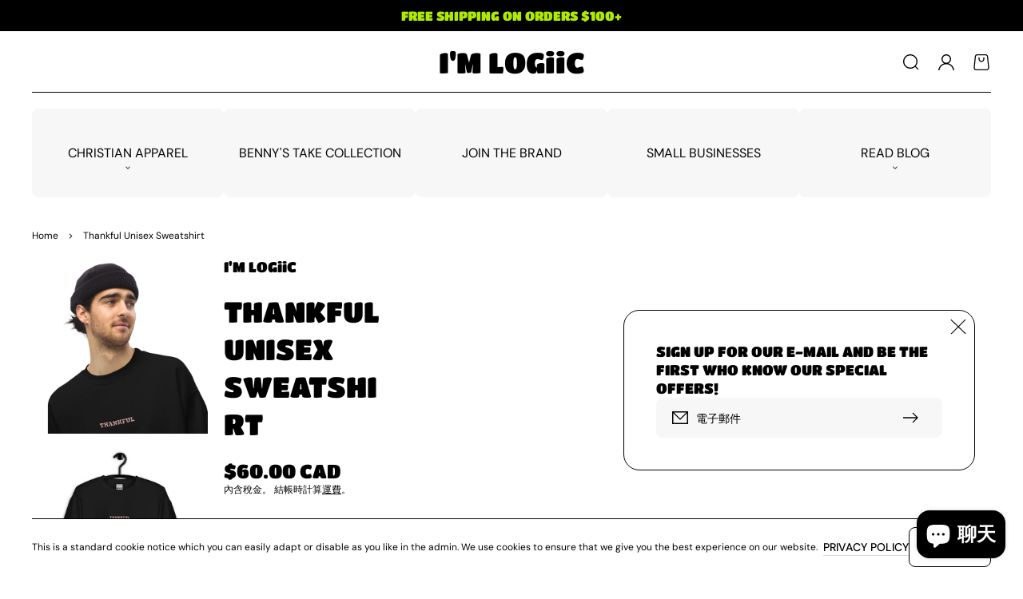

--- FILE ---
content_type: text/html; charset=utf-8
request_url: https://www.imlogiic.com/zh/search?view=preorderjson&q=id:%228007494369532%22
body_size: 76449
content:
<!doctype html>
<html class="no-js" lang="zh-TW">
  <head>
    <meta charset="utf-8">
    <meta http-equiv="X-UA-Compatible" content="IE=edge">
    <meta name="viewport" content="width=device-width,initial-scale=1">
    <meta name="theme-color" content="">
    <link rel="canonical" href="https://www.imlogiic.com/zh/search?q=id%3a%228007494369532%22">
    <link rel="preconnect" href="https://cdn.shopify.com" crossorigin><link rel="icon" type="image/png" href="//www.imlogiic.com/cdn/shop/files/I_M_LOGiiC_-Shirt_logo_1_-black_32x32.png?v=1684975028"><link rel="preconnect" href="https://fonts.shopifycdn.com" crossorigin><title>
      搜尋：找到「id:&quot;8007494369532&quot;」的結果，共 1 筆 &ndash; I&#39;M LOGiiC</title>

    
      <meta name="description" content="Discover unique Christian apparel at I&#39;M LOGiiC. Shop inspiring custom graphic clothing for all ages. Free shipping on orders $100+. Join our faith community now!">
    

    

<meta property="og:site_name" content="I&#39;M LOGiiC">
<meta property="og:url" content="https://www.imlogiic.com/zh/search?q=id%3a%228007494369532%22">
<meta property="og:title" content="搜尋：找到「id:&quot;8007494369532&quot;」的結果，共 1 筆">
<meta property="og:type" content="website">
<meta property="og:description" content="Discover unique Christian apparel at I&#39;M LOGiiC. Shop inspiring custom graphic clothing for all ages. Free shipping on orders $100+. Join our faith community now!"><meta property="og:image" content="http://www.imlogiic.com/cdn/shop/files/LC_logo_e7800b44-cf25-4d5a-a872-2887f56638f7.png?v=1642728164">
  <meta property="og:image:secure_url" content="https://www.imlogiic.com/cdn/shop/files/LC_logo_e7800b44-cf25-4d5a-a872-2887f56638f7.png?v=1642728164">
  <meta property="og:image:width" content="250">
  <meta property="og:image:height" content="250"><meta name="twitter:card" content="summary_large_image">
<meta name="twitter:title" content="搜尋：找到「id:&quot;8007494369532&quot;」的結果，共 1 筆">
<meta name="twitter:description" content="Discover unique Christian apparel at I&#39;M LOGiiC. Shop inspiring custom graphic clothing for all ages. Free shipping on orders $100+. Join our faith community now!">

    <script>window.version = {version: '1.5.0', build: 'release 15.11.2023, 17:32:58'};</script>
<!-- Unicorn Shopify Theme -->
<!-- Version 1.5.0 -->
<!-- MPIthemes -->

    <script>
      window.log = console.log;
    </script>
    <script src="//www.imlogiic.com/cdn/shop/t/19/assets/constants.js?v=88859385533889332291706053950" defer="defer"></script>
    <script src="//www.imlogiic.com/cdn/shop/t/19/assets/pubsub.js?v=62018018568598906421706053952" defer="defer"></script>
    <script src="//www.imlogiic.com/cdn/shop/t/19/assets/global.js?v=22942711345212270221706053951" defer="defer"></script>
    <script>window.performance && window.performance.mark && window.performance.mark('shopify.content_for_header.start');</script><meta name="google-site-verification" content="rHFbns9CaVAFEogiWzPH-6RdDnNrXguQKA04GKPVe7o">
<meta name="facebook-domain-verification" content="aqlocb1hx4zoi1mmlbtcf2jh0o6cxe">
<meta id="shopify-digital-wallet" name="shopify-digital-wallet" content="/31314542731/digital_wallets/dialog">
<meta name="shopify-checkout-api-token" content="ae895a913d184ae9af222f15ee8ab2a5">
<meta id="in-context-paypal-metadata" data-shop-id="31314542731" data-venmo-supported="false" data-environment="production" data-locale="en_US" data-paypal-v4="true" data-currency="CAD">
<link rel="alternate" hreflang="x-default" href="https://www.imlogiic.com/search?q=id%3A%228007494369532%22">
<link rel="alternate" hreflang="en" href="https://www.imlogiic.com/search?q=id%3A%228007494369532%22">
<link rel="alternate" hreflang="es" href="https://www.imlogiic.com/es/search?q=id%3A%228007494369532%22">
<link rel="alternate" hreflang="fr" href="https://www.imlogiic.com/fr/search?q=id%3A%228007494369532%22">
<link rel="alternate" hreflang="zh-Hant" href="https://www.imlogiic.com/zh/search?q=id%3A%228007494369532%22">
<link rel="alternate" hreflang="zh-Hant-TW" href="https://www.imlogiic.com/zh-tw/search?q=id%3A%228007494369532%22">
<link rel="alternate" hreflang="zh-Hant-AC" href="https://www.imlogiic.com/zh/search?q=id%3A%228007494369532%22">
<link rel="alternate" hreflang="zh-Hant-AD" href="https://www.imlogiic.com/zh/search?q=id%3A%228007494369532%22">
<link rel="alternate" hreflang="zh-Hant-AE" href="https://www.imlogiic.com/zh/search?q=id%3A%228007494369532%22">
<link rel="alternate" hreflang="zh-Hant-AF" href="https://www.imlogiic.com/zh/search?q=id%3A%228007494369532%22">
<link rel="alternate" hreflang="zh-Hant-AG" href="https://www.imlogiic.com/zh/search?q=id%3A%228007494369532%22">
<link rel="alternate" hreflang="zh-Hant-AI" href="https://www.imlogiic.com/zh/search?q=id%3A%228007494369532%22">
<link rel="alternate" hreflang="zh-Hant-AL" href="https://www.imlogiic.com/zh/search?q=id%3A%228007494369532%22">
<link rel="alternate" hreflang="zh-Hant-AM" href="https://www.imlogiic.com/zh/search?q=id%3A%228007494369532%22">
<link rel="alternate" hreflang="zh-Hant-AO" href="https://www.imlogiic.com/zh/search?q=id%3A%228007494369532%22">
<link rel="alternate" hreflang="zh-Hant-AR" href="https://www.imlogiic.com/zh/search?q=id%3A%228007494369532%22">
<link rel="alternate" hreflang="zh-Hant-AT" href="https://www.imlogiic.com/zh/search?q=id%3A%228007494369532%22">
<link rel="alternate" hreflang="zh-Hant-AU" href="https://www.imlogiic.com/zh/search?q=id%3A%228007494369532%22">
<link rel="alternate" hreflang="zh-Hant-AW" href="https://www.imlogiic.com/zh/search?q=id%3A%228007494369532%22">
<link rel="alternate" hreflang="zh-Hant-AX" href="https://www.imlogiic.com/zh/search?q=id%3A%228007494369532%22">
<link rel="alternate" hreflang="zh-Hant-AZ" href="https://www.imlogiic.com/zh/search?q=id%3A%228007494369532%22">
<link rel="alternate" hreflang="zh-Hant-BA" href="https://www.imlogiic.com/zh/search?q=id%3A%228007494369532%22">
<link rel="alternate" hreflang="zh-Hant-BB" href="https://www.imlogiic.com/zh/search?q=id%3A%228007494369532%22">
<link rel="alternate" hreflang="zh-Hant-BD" href="https://www.imlogiic.com/zh/search?q=id%3A%228007494369532%22">
<link rel="alternate" hreflang="zh-Hant-BE" href="https://www.imlogiic.com/zh/search?q=id%3A%228007494369532%22">
<link rel="alternate" hreflang="zh-Hant-BF" href="https://www.imlogiic.com/zh/search?q=id%3A%228007494369532%22">
<link rel="alternate" hreflang="zh-Hant-BG" href="https://www.imlogiic.com/zh/search?q=id%3A%228007494369532%22">
<link rel="alternate" hreflang="zh-Hant-BH" href="https://www.imlogiic.com/zh/search?q=id%3A%228007494369532%22">
<link rel="alternate" hreflang="zh-Hant-BI" href="https://www.imlogiic.com/zh/search?q=id%3A%228007494369532%22">
<link rel="alternate" hreflang="zh-Hant-BJ" href="https://www.imlogiic.com/zh/search?q=id%3A%228007494369532%22">
<link rel="alternate" hreflang="zh-Hant-BL" href="https://www.imlogiic.com/zh/search?q=id%3A%228007494369532%22">
<link rel="alternate" hreflang="zh-Hant-BM" href="https://www.imlogiic.com/zh/search?q=id%3A%228007494369532%22">
<link rel="alternate" hreflang="zh-Hant-BN" href="https://www.imlogiic.com/zh/search?q=id%3A%228007494369532%22">
<link rel="alternate" hreflang="zh-Hant-BO" href="https://www.imlogiic.com/zh/search?q=id%3A%228007494369532%22">
<link rel="alternate" hreflang="zh-Hant-BQ" href="https://www.imlogiic.com/zh/search?q=id%3A%228007494369532%22">
<link rel="alternate" hreflang="zh-Hant-BR" href="https://www.imlogiic.com/zh/search?q=id%3A%228007494369532%22">
<link rel="alternate" hreflang="zh-Hant-BS" href="https://www.imlogiic.com/zh/search?q=id%3A%228007494369532%22">
<link rel="alternate" hreflang="zh-Hant-BT" href="https://www.imlogiic.com/zh/search?q=id%3A%228007494369532%22">
<link rel="alternate" hreflang="zh-Hant-BW" href="https://www.imlogiic.com/zh/search?q=id%3A%228007494369532%22">
<link rel="alternate" hreflang="zh-Hant-BY" href="https://www.imlogiic.com/zh/search?q=id%3A%228007494369532%22">
<link rel="alternate" hreflang="zh-Hant-BZ" href="https://www.imlogiic.com/zh/search?q=id%3A%228007494369532%22">
<link rel="alternate" hreflang="zh-Hant-CA" href="https://www.imlogiic.com/zh/search?q=id%3A%228007494369532%22">
<link rel="alternate" hreflang="zh-Hant-CC" href="https://www.imlogiic.com/zh/search?q=id%3A%228007494369532%22">
<link rel="alternate" hreflang="zh-Hant-CD" href="https://www.imlogiic.com/zh/search?q=id%3A%228007494369532%22">
<link rel="alternate" hreflang="zh-Hant-CF" href="https://www.imlogiic.com/zh/search?q=id%3A%228007494369532%22">
<link rel="alternate" hreflang="zh-Hant-CG" href="https://www.imlogiic.com/zh/search?q=id%3A%228007494369532%22">
<link rel="alternate" hreflang="zh-Hant-CH" href="https://www.imlogiic.com/zh/search?q=id%3A%228007494369532%22">
<link rel="alternate" hreflang="zh-Hant-CI" href="https://www.imlogiic.com/zh/search?q=id%3A%228007494369532%22">
<link rel="alternate" hreflang="zh-Hant-CK" href="https://www.imlogiic.com/zh/search?q=id%3A%228007494369532%22">
<link rel="alternate" hreflang="zh-Hant-CL" href="https://www.imlogiic.com/zh/search?q=id%3A%228007494369532%22">
<link rel="alternate" hreflang="zh-Hant-CM" href="https://www.imlogiic.com/zh/search?q=id%3A%228007494369532%22">
<link rel="alternate" hreflang="zh-Hant-CN" href="https://www.imlogiic.com/zh/search?q=id%3A%228007494369532%22">
<link rel="alternate" hreflang="zh-Hant-CO" href="https://www.imlogiic.com/zh/search?q=id%3A%228007494369532%22">
<link rel="alternate" hreflang="zh-Hant-CR" href="https://www.imlogiic.com/zh/search?q=id%3A%228007494369532%22">
<link rel="alternate" hreflang="zh-Hant-CV" href="https://www.imlogiic.com/zh/search?q=id%3A%228007494369532%22">
<link rel="alternate" hreflang="zh-Hant-CW" href="https://www.imlogiic.com/zh/search?q=id%3A%228007494369532%22">
<link rel="alternate" hreflang="zh-Hant-CX" href="https://www.imlogiic.com/zh/search?q=id%3A%228007494369532%22">
<link rel="alternate" hreflang="zh-Hant-CY" href="https://www.imlogiic.com/zh/search?q=id%3A%228007494369532%22">
<link rel="alternate" hreflang="zh-Hant-CZ" href="https://www.imlogiic.com/zh/search?q=id%3A%228007494369532%22">
<link rel="alternate" hreflang="zh-Hant-DE" href="https://www.imlogiic.com/zh/search?q=id%3A%228007494369532%22">
<link rel="alternate" hreflang="zh-Hant-DJ" href="https://www.imlogiic.com/zh/search?q=id%3A%228007494369532%22">
<link rel="alternate" hreflang="zh-Hant-DK" href="https://www.imlogiic.com/zh/search?q=id%3A%228007494369532%22">
<link rel="alternate" hreflang="zh-Hant-DM" href="https://www.imlogiic.com/zh/search?q=id%3A%228007494369532%22">
<link rel="alternate" hreflang="zh-Hant-DO" href="https://www.imlogiic.com/zh/search?q=id%3A%228007494369532%22">
<link rel="alternate" hreflang="zh-Hant-DZ" href="https://www.imlogiic.com/zh/search?q=id%3A%228007494369532%22">
<link rel="alternate" hreflang="zh-Hant-EC" href="https://www.imlogiic.com/zh/search?q=id%3A%228007494369532%22">
<link rel="alternate" hreflang="zh-Hant-EE" href="https://www.imlogiic.com/zh/search?q=id%3A%228007494369532%22">
<link rel="alternate" hreflang="zh-Hant-EG" href="https://www.imlogiic.com/zh/search?q=id%3A%228007494369532%22">
<link rel="alternate" hreflang="zh-Hant-EH" href="https://www.imlogiic.com/zh/search?q=id%3A%228007494369532%22">
<link rel="alternate" hreflang="zh-Hant-ER" href="https://www.imlogiic.com/zh/search?q=id%3A%228007494369532%22">
<link rel="alternate" hreflang="zh-Hant-ES" href="https://www.imlogiic.com/zh/search?q=id%3A%228007494369532%22">
<link rel="alternate" hreflang="zh-Hant-ET" href="https://www.imlogiic.com/zh/search?q=id%3A%228007494369532%22">
<link rel="alternate" hreflang="zh-Hant-FI" href="https://www.imlogiic.com/zh/search?q=id%3A%228007494369532%22">
<link rel="alternate" hreflang="zh-Hant-FJ" href="https://www.imlogiic.com/zh/search?q=id%3A%228007494369532%22">
<link rel="alternate" hreflang="zh-Hant-FK" href="https://www.imlogiic.com/zh/search?q=id%3A%228007494369532%22">
<link rel="alternate" hreflang="zh-Hant-FO" href="https://www.imlogiic.com/zh/search?q=id%3A%228007494369532%22">
<link rel="alternate" hreflang="zh-Hant-FR" href="https://www.imlogiic.com/zh/search?q=id%3A%228007494369532%22">
<link rel="alternate" hreflang="zh-Hant-GA" href="https://www.imlogiic.com/zh/search?q=id%3A%228007494369532%22">
<link rel="alternate" hreflang="zh-Hant-GB" href="https://www.imlogiic.com/zh/search?q=id%3A%228007494369532%22">
<link rel="alternate" hreflang="zh-Hant-GD" href="https://www.imlogiic.com/zh/search?q=id%3A%228007494369532%22">
<link rel="alternate" hreflang="zh-Hant-GE" href="https://www.imlogiic.com/zh/search?q=id%3A%228007494369532%22">
<link rel="alternate" hreflang="zh-Hant-GF" href="https://www.imlogiic.com/zh/search?q=id%3A%228007494369532%22">
<link rel="alternate" hreflang="zh-Hant-GG" href="https://www.imlogiic.com/zh/search?q=id%3A%228007494369532%22">
<link rel="alternate" hreflang="zh-Hant-GH" href="https://www.imlogiic.com/zh/search?q=id%3A%228007494369532%22">
<link rel="alternate" hreflang="zh-Hant-GI" href="https://www.imlogiic.com/zh/search?q=id%3A%228007494369532%22">
<link rel="alternate" hreflang="zh-Hant-GL" href="https://www.imlogiic.com/zh/search?q=id%3A%228007494369532%22">
<link rel="alternate" hreflang="zh-Hant-GM" href="https://www.imlogiic.com/zh/search?q=id%3A%228007494369532%22">
<link rel="alternate" hreflang="zh-Hant-GN" href="https://www.imlogiic.com/zh/search?q=id%3A%228007494369532%22">
<link rel="alternate" hreflang="zh-Hant-GP" href="https://www.imlogiic.com/zh/search?q=id%3A%228007494369532%22">
<link rel="alternate" hreflang="zh-Hant-GQ" href="https://www.imlogiic.com/zh/search?q=id%3A%228007494369532%22">
<link rel="alternate" hreflang="zh-Hant-GR" href="https://www.imlogiic.com/zh/search?q=id%3A%228007494369532%22">
<link rel="alternate" hreflang="zh-Hant-GS" href="https://www.imlogiic.com/zh/search?q=id%3A%228007494369532%22">
<link rel="alternate" hreflang="zh-Hant-GT" href="https://www.imlogiic.com/zh/search?q=id%3A%228007494369532%22">
<link rel="alternate" hreflang="zh-Hant-GW" href="https://www.imlogiic.com/zh/search?q=id%3A%228007494369532%22">
<link rel="alternate" hreflang="zh-Hant-GY" href="https://www.imlogiic.com/zh/search?q=id%3A%228007494369532%22">
<link rel="alternate" hreflang="zh-Hant-HK" href="https://www.imlogiic.com/zh/search?q=id%3A%228007494369532%22">
<link rel="alternate" hreflang="zh-Hant-HN" href="https://www.imlogiic.com/zh/search?q=id%3A%228007494369532%22">
<link rel="alternate" hreflang="zh-Hant-HR" href="https://www.imlogiic.com/zh/search?q=id%3A%228007494369532%22">
<link rel="alternate" hreflang="zh-Hant-HT" href="https://www.imlogiic.com/zh/search?q=id%3A%228007494369532%22">
<link rel="alternate" hreflang="zh-Hant-HU" href="https://www.imlogiic.com/zh/search?q=id%3A%228007494369532%22">
<link rel="alternate" hreflang="zh-Hant-ID" href="https://www.imlogiic.com/zh/search?q=id%3A%228007494369532%22">
<link rel="alternate" hreflang="zh-Hant-IE" href="https://www.imlogiic.com/zh/search?q=id%3A%228007494369532%22">
<link rel="alternate" hreflang="zh-Hant-IL" href="https://www.imlogiic.com/zh/search?q=id%3A%228007494369532%22">
<link rel="alternate" hreflang="zh-Hant-IM" href="https://www.imlogiic.com/zh/search?q=id%3A%228007494369532%22">
<link rel="alternate" hreflang="zh-Hant-IN" href="https://www.imlogiic.com/zh/search?q=id%3A%228007494369532%22">
<link rel="alternate" hreflang="zh-Hant-IO" href="https://www.imlogiic.com/zh/search?q=id%3A%228007494369532%22">
<link rel="alternate" hreflang="zh-Hant-IQ" href="https://www.imlogiic.com/zh/search?q=id%3A%228007494369532%22">
<link rel="alternate" hreflang="zh-Hant-IS" href="https://www.imlogiic.com/zh/search?q=id%3A%228007494369532%22">
<link rel="alternate" hreflang="zh-Hant-IT" href="https://www.imlogiic.com/zh/search?q=id%3A%228007494369532%22">
<link rel="alternate" hreflang="zh-Hant-JE" href="https://www.imlogiic.com/zh/search?q=id%3A%228007494369532%22">
<link rel="alternate" hreflang="zh-Hant-JM" href="https://www.imlogiic.com/zh/search?q=id%3A%228007494369532%22">
<link rel="alternate" hreflang="zh-Hant-JO" href="https://www.imlogiic.com/zh/search?q=id%3A%228007494369532%22">
<link rel="alternate" hreflang="zh-Hant-JP" href="https://www.imlogiic.com/zh/search?q=id%3A%228007494369532%22">
<link rel="alternate" hreflang="zh-Hant-KE" href="https://www.imlogiic.com/zh/search?q=id%3A%228007494369532%22">
<link rel="alternate" hreflang="zh-Hant-KG" href="https://www.imlogiic.com/zh/search?q=id%3A%228007494369532%22">
<link rel="alternate" hreflang="zh-Hant-KH" href="https://www.imlogiic.com/zh/search?q=id%3A%228007494369532%22">
<link rel="alternate" hreflang="zh-Hant-KI" href="https://www.imlogiic.com/zh/search?q=id%3A%228007494369532%22">
<link rel="alternate" hreflang="zh-Hant-KM" href="https://www.imlogiic.com/zh/search?q=id%3A%228007494369532%22">
<link rel="alternate" hreflang="zh-Hant-KN" href="https://www.imlogiic.com/zh/search?q=id%3A%228007494369532%22">
<link rel="alternate" hreflang="zh-Hant-KR" href="https://www.imlogiic.com/zh/search?q=id%3A%228007494369532%22">
<link rel="alternate" hreflang="zh-Hant-KW" href="https://www.imlogiic.com/zh/search?q=id%3A%228007494369532%22">
<link rel="alternate" hreflang="zh-Hant-KY" href="https://www.imlogiic.com/zh/search?q=id%3A%228007494369532%22">
<link rel="alternate" hreflang="zh-Hant-KZ" href="https://www.imlogiic.com/zh/search?q=id%3A%228007494369532%22">
<link rel="alternate" hreflang="zh-Hant-LA" href="https://www.imlogiic.com/zh/search?q=id%3A%228007494369532%22">
<link rel="alternate" hreflang="zh-Hant-LB" href="https://www.imlogiic.com/zh/search?q=id%3A%228007494369532%22">
<link rel="alternate" hreflang="zh-Hant-LC" href="https://www.imlogiic.com/zh/search?q=id%3A%228007494369532%22">
<link rel="alternate" hreflang="zh-Hant-LI" href="https://www.imlogiic.com/zh/search?q=id%3A%228007494369532%22">
<link rel="alternate" hreflang="zh-Hant-LK" href="https://www.imlogiic.com/zh/search?q=id%3A%228007494369532%22">
<link rel="alternate" hreflang="zh-Hant-LR" href="https://www.imlogiic.com/zh/search?q=id%3A%228007494369532%22">
<link rel="alternate" hreflang="zh-Hant-LS" href="https://www.imlogiic.com/zh/search?q=id%3A%228007494369532%22">
<link rel="alternate" hreflang="zh-Hant-LT" href="https://www.imlogiic.com/zh/search?q=id%3A%228007494369532%22">
<link rel="alternate" hreflang="zh-Hant-LU" href="https://www.imlogiic.com/zh/search?q=id%3A%228007494369532%22">
<link rel="alternate" hreflang="zh-Hant-LV" href="https://www.imlogiic.com/zh/search?q=id%3A%228007494369532%22">
<link rel="alternate" hreflang="zh-Hant-LY" href="https://www.imlogiic.com/zh/search?q=id%3A%228007494369532%22">
<link rel="alternate" hreflang="zh-Hant-MA" href="https://www.imlogiic.com/zh/search?q=id%3A%228007494369532%22">
<link rel="alternate" hreflang="zh-Hant-MC" href="https://www.imlogiic.com/zh/search?q=id%3A%228007494369532%22">
<link rel="alternate" hreflang="zh-Hant-MD" href="https://www.imlogiic.com/zh/search?q=id%3A%228007494369532%22">
<link rel="alternate" hreflang="zh-Hant-ME" href="https://www.imlogiic.com/zh/search?q=id%3A%228007494369532%22">
<link rel="alternate" hreflang="zh-Hant-MF" href="https://www.imlogiic.com/zh/search?q=id%3A%228007494369532%22">
<link rel="alternate" hreflang="zh-Hant-MG" href="https://www.imlogiic.com/zh/search?q=id%3A%228007494369532%22">
<link rel="alternate" hreflang="zh-Hant-MK" href="https://www.imlogiic.com/zh/search?q=id%3A%228007494369532%22">
<link rel="alternate" hreflang="zh-Hant-ML" href="https://www.imlogiic.com/zh/search?q=id%3A%228007494369532%22">
<link rel="alternate" hreflang="zh-Hant-MM" href="https://www.imlogiic.com/zh/search?q=id%3A%228007494369532%22">
<link rel="alternate" hreflang="zh-Hant-MN" href="https://www.imlogiic.com/zh/search?q=id%3A%228007494369532%22">
<link rel="alternate" hreflang="zh-Hant-MO" href="https://www.imlogiic.com/zh/search?q=id%3A%228007494369532%22">
<link rel="alternate" hreflang="zh-Hant-MQ" href="https://www.imlogiic.com/zh/search?q=id%3A%228007494369532%22">
<link rel="alternate" hreflang="zh-Hant-MR" href="https://www.imlogiic.com/zh/search?q=id%3A%228007494369532%22">
<link rel="alternate" hreflang="zh-Hant-MS" href="https://www.imlogiic.com/zh/search?q=id%3A%228007494369532%22">
<link rel="alternate" hreflang="zh-Hant-MT" href="https://www.imlogiic.com/zh/search?q=id%3A%228007494369532%22">
<link rel="alternate" hreflang="zh-Hant-MU" href="https://www.imlogiic.com/zh/search?q=id%3A%228007494369532%22">
<link rel="alternate" hreflang="zh-Hant-MV" href="https://www.imlogiic.com/zh/search?q=id%3A%228007494369532%22">
<link rel="alternate" hreflang="zh-Hant-MW" href="https://www.imlogiic.com/zh/search?q=id%3A%228007494369532%22">
<link rel="alternate" hreflang="zh-Hant-MX" href="https://www.imlogiic.com/zh/search?q=id%3A%228007494369532%22">
<link rel="alternate" hreflang="zh-Hant-MY" href="https://www.imlogiic.com/zh/search?q=id%3A%228007494369532%22">
<link rel="alternate" hreflang="zh-Hant-MZ" href="https://www.imlogiic.com/zh/search?q=id%3A%228007494369532%22">
<link rel="alternate" hreflang="zh-Hant-NA" href="https://www.imlogiic.com/zh/search?q=id%3A%228007494369532%22">
<link rel="alternate" hreflang="zh-Hant-NC" href="https://www.imlogiic.com/zh/search?q=id%3A%228007494369532%22">
<link rel="alternate" hreflang="zh-Hant-NE" href="https://www.imlogiic.com/zh/search?q=id%3A%228007494369532%22">
<link rel="alternate" hreflang="zh-Hant-NF" href="https://www.imlogiic.com/zh/search?q=id%3A%228007494369532%22">
<link rel="alternate" hreflang="zh-Hant-NG" href="https://www.imlogiic.com/zh/search?q=id%3A%228007494369532%22">
<link rel="alternate" hreflang="zh-Hant-NI" href="https://www.imlogiic.com/zh/search?q=id%3A%228007494369532%22">
<link rel="alternate" hreflang="zh-Hant-NL" href="https://www.imlogiic.com/zh/search?q=id%3A%228007494369532%22">
<link rel="alternate" hreflang="zh-Hant-NO" href="https://www.imlogiic.com/zh/search?q=id%3A%228007494369532%22">
<link rel="alternate" hreflang="zh-Hant-NP" href="https://www.imlogiic.com/zh/search?q=id%3A%228007494369532%22">
<link rel="alternate" hreflang="zh-Hant-NR" href="https://www.imlogiic.com/zh/search?q=id%3A%228007494369532%22">
<link rel="alternate" hreflang="zh-Hant-NU" href="https://www.imlogiic.com/zh/search?q=id%3A%228007494369532%22">
<link rel="alternate" hreflang="zh-Hant-NZ" href="https://www.imlogiic.com/zh/search?q=id%3A%228007494369532%22">
<link rel="alternate" hreflang="zh-Hant-OM" href="https://www.imlogiic.com/zh/search?q=id%3A%228007494369532%22">
<link rel="alternate" hreflang="zh-Hant-PA" href="https://www.imlogiic.com/zh/search?q=id%3A%228007494369532%22">
<link rel="alternate" hreflang="zh-Hant-PE" href="https://www.imlogiic.com/zh/search?q=id%3A%228007494369532%22">
<link rel="alternate" hreflang="zh-Hant-PF" href="https://www.imlogiic.com/zh/search?q=id%3A%228007494369532%22">
<link rel="alternate" hreflang="zh-Hant-PG" href="https://www.imlogiic.com/zh/search?q=id%3A%228007494369532%22">
<link rel="alternate" hreflang="zh-Hant-PH" href="https://www.imlogiic.com/zh/search?q=id%3A%228007494369532%22">
<link rel="alternate" hreflang="zh-Hant-PK" href="https://www.imlogiic.com/zh/search?q=id%3A%228007494369532%22">
<link rel="alternate" hreflang="zh-Hant-PL" href="https://www.imlogiic.com/zh/search?q=id%3A%228007494369532%22">
<link rel="alternate" hreflang="zh-Hant-PM" href="https://www.imlogiic.com/zh/search?q=id%3A%228007494369532%22">
<link rel="alternate" hreflang="zh-Hant-PN" href="https://www.imlogiic.com/zh/search?q=id%3A%228007494369532%22">
<link rel="alternate" hreflang="zh-Hant-PS" href="https://www.imlogiic.com/zh/search?q=id%3A%228007494369532%22">
<link rel="alternate" hreflang="zh-Hant-PT" href="https://www.imlogiic.com/zh/search?q=id%3A%228007494369532%22">
<link rel="alternate" hreflang="zh-Hant-PY" href="https://www.imlogiic.com/zh/search?q=id%3A%228007494369532%22">
<link rel="alternate" hreflang="zh-Hant-QA" href="https://www.imlogiic.com/zh/search?q=id%3A%228007494369532%22">
<link rel="alternate" hreflang="zh-Hant-RE" href="https://www.imlogiic.com/zh/search?q=id%3A%228007494369532%22">
<link rel="alternate" hreflang="zh-Hant-RO" href="https://www.imlogiic.com/zh/search?q=id%3A%228007494369532%22">
<link rel="alternate" hreflang="zh-Hant-RS" href="https://www.imlogiic.com/zh/search?q=id%3A%228007494369532%22">
<link rel="alternate" hreflang="zh-Hant-RU" href="https://www.imlogiic.com/zh/search?q=id%3A%228007494369532%22">
<link rel="alternate" hreflang="zh-Hant-RW" href="https://www.imlogiic.com/zh/search?q=id%3A%228007494369532%22">
<link rel="alternate" hreflang="zh-Hant-SA" href="https://www.imlogiic.com/zh/search?q=id%3A%228007494369532%22">
<link rel="alternate" hreflang="zh-Hant-SB" href="https://www.imlogiic.com/zh/search?q=id%3A%228007494369532%22">
<link rel="alternate" hreflang="zh-Hant-SC" href="https://www.imlogiic.com/zh/search?q=id%3A%228007494369532%22">
<link rel="alternate" hreflang="zh-Hant-SD" href="https://www.imlogiic.com/zh/search?q=id%3A%228007494369532%22">
<link rel="alternate" hreflang="zh-Hant-SE" href="https://www.imlogiic.com/zh/search?q=id%3A%228007494369532%22">
<link rel="alternate" hreflang="zh-Hant-SG" href="https://www.imlogiic.com/zh/search?q=id%3A%228007494369532%22">
<link rel="alternate" hreflang="zh-Hant-SH" href="https://www.imlogiic.com/zh/search?q=id%3A%228007494369532%22">
<link rel="alternate" hreflang="zh-Hant-SI" href="https://www.imlogiic.com/zh/search?q=id%3A%228007494369532%22">
<link rel="alternate" hreflang="zh-Hant-SJ" href="https://www.imlogiic.com/zh/search?q=id%3A%228007494369532%22">
<link rel="alternate" hreflang="zh-Hant-SK" href="https://www.imlogiic.com/zh/search?q=id%3A%228007494369532%22">
<link rel="alternate" hreflang="zh-Hant-SL" href="https://www.imlogiic.com/zh/search?q=id%3A%228007494369532%22">
<link rel="alternate" hreflang="zh-Hant-SM" href="https://www.imlogiic.com/zh/search?q=id%3A%228007494369532%22">
<link rel="alternate" hreflang="zh-Hant-SN" href="https://www.imlogiic.com/zh/search?q=id%3A%228007494369532%22">
<link rel="alternate" hreflang="zh-Hant-SO" href="https://www.imlogiic.com/zh/search?q=id%3A%228007494369532%22">
<link rel="alternate" hreflang="zh-Hant-SR" href="https://www.imlogiic.com/zh/search?q=id%3A%228007494369532%22">
<link rel="alternate" hreflang="zh-Hant-SS" href="https://www.imlogiic.com/zh/search?q=id%3A%228007494369532%22">
<link rel="alternate" hreflang="zh-Hant-ST" href="https://www.imlogiic.com/zh/search?q=id%3A%228007494369532%22">
<link rel="alternate" hreflang="zh-Hant-SV" href="https://www.imlogiic.com/zh/search?q=id%3A%228007494369532%22">
<link rel="alternate" hreflang="zh-Hant-SX" href="https://www.imlogiic.com/zh/search?q=id%3A%228007494369532%22">
<link rel="alternate" hreflang="zh-Hant-SZ" href="https://www.imlogiic.com/zh/search?q=id%3A%228007494369532%22">
<link rel="alternate" hreflang="zh-Hant-TA" href="https://www.imlogiic.com/zh/search?q=id%3A%228007494369532%22">
<link rel="alternate" hreflang="zh-Hant-TC" href="https://www.imlogiic.com/zh/search?q=id%3A%228007494369532%22">
<link rel="alternate" hreflang="zh-Hant-TD" href="https://www.imlogiic.com/zh/search?q=id%3A%228007494369532%22">
<link rel="alternate" hreflang="zh-Hant-TF" href="https://www.imlogiic.com/zh/search?q=id%3A%228007494369532%22">
<link rel="alternate" hreflang="zh-Hant-TG" href="https://www.imlogiic.com/zh/search?q=id%3A%228007494369532%22">
<link rel="alternate" hreflang="zh-Hant-TH" href="https://www.imlogiic.com/zh/search?q=id%3A%228007494369532%22">
<link rel="alternate" hreflang="zh-Hant-TJ" href="https://www.imlogiic.com/zh/search?q=id%3A%228007494369532%22">
<link rel="alternate" hreflang="zh-Hant-TK" href="https://www.imlogiic.com/zh/search?q=id%3A%228007494369532%22">
<link rel="alternate" hreflang="zh-Hant-TL" href="https://www.imlogiic.com/zh/search?q=id%3A%228007494369532%22">
<link rel="alternate" hreflang="zh-Hant-TM" href="https://www.imlogiic.com/zh/search?q=id%3A%228007494369532%22">
<link rel="alternate" hreflang="zh-Hant-TN" href="https://www.imlogiic.com/zh/search?q=id%3A%228007494369532%22">
<link rel="alternate" hreflang="zh-Hant-TO" href="https://www.imlogiic.com/zh/search?q=id%3A%228007494369532%22">
<link rel="alternate" hreflang="zh-Hant-TR" href="https://www.imlogiic.com/zh/search?q=id%3A%228007494369532%22">
<link rel="alternate" hreflang="zh-Hant-TT" href="https://www.imlogiic.com/zh/search?q=id%3A%228007494369532%22">
<link rel="alternate" hreflang="zh-Hant-TV" href="https://www.imlogiic.com/zh/search?q=id%3A%228007494369532%22">
<link rel="alternate" hreflang="zh-Hant-TZ" href="https://www.imlogiic.com/zh/search?q=id%3A%228007494369532%22">
<link rel="alternate" hreflang="zh-Hant-UA" href="https://www.imlogiic.com/zh/search?q=id%3A%228007494369532%22">
<link rel="alternate" hreflang="zh-Hant-UG" href="https://www.imlogiic.com/zh/search?q=id%3A%228007494369532%22">
<link rel="alternate" hreflang="zh-Hant-UM" href="https://www.imlogiic.com/zh/search?q=id%3A%228007494369532%22">
<link rel="alternate" hreflang="zh-Hant-US" href="https://www.imlogiic.com/zh/search?q=id%3A%228007494369532%22">
<link rel="alternate" hreflang="zh-Hant-UY" href="https://www.imlogiic.com/zh/search?q=id%3A%228007494369532%22">
<link rel="alternate" hreflang="zh-Hant-UZ" href="https://www.imlogiic.com/zh/search?q=id%3A%228007494369532%22">
<link rel="alternate" hreflang="zh-Hant-VA" href="https://www.imlogiic.com/zh/search?q=id%3A%228007494369532%22">
<link rel="alternate" hreflang="zh-Hant-VC" href="https://www.imlogiic.com/zh/search?q=id%3A%228007494369532%22">
<link rel="alternate" hreflang="zh-Hant-VE" href="https://www.imlogiic.com/zh/search?q=id%3A%228007494369532%22">
<link rel="alternate" hreflang="zh-Hant-VG" href="https://www.imlogiic.com/zh/search?q=id%3A%228007494369532%22">
<link rel="alternate" hreflang="zh-Hant-VN" href="https://www.imlogiic.com/zh/search?q=id%3A%228007494369532%22">
<link rel="alternate" hreflang="zh-Hant-VU" href="https://www.imlogiic.com/zh/search?q=id%3A%228007494369532%22">
<link rel="alternate" hreflang="zh-Hant-WF" href="https://www.imlogiic.com/zh/search?q=id%3A%228007494369532%22">
<link rel="alternate" hreflang="zh-Hant-WS" href="https://www.imlogiic.com/zh/search?q=id%3A%228007494369532%22">
<link rel="alternate" hreflang="zh-Hant-XK" href="https://www.imlogiic.com/zh/search?q=id%3A%228007494369532%22">
<link rel="alternate" hreflang="zh-Hant-YE" href="https://www.imlogiic.com/zh/search?q=id%3A%228007494369532%22">
<link rel="alternate" hreflang="zh-Hant-YT" href="https://www.imlogiic.com/zh/search?q=id%3A%228007494369532%22">
<link rel="alternate" hreflang="zh-Hant-ZA" href="https://www.imlogiic.com/zh/search?q=id%3A%228007494369532%22">
<link rel="alternate" hreflang="zh-Hant-ZM" href="https://www.imlogiic.com/zh/search?q=id%3A%228007494369532%22">
<link rel="alternate" hreflang="zh-Hant-ZW" href="https://www.imlogiic.com/zh/search?q=id%3A%228007494369532%22">
<script async="async" src="/checkouts/internal/preloads.js?locale=zh-CA"></script>
<link rel="preconnect" href="https://shop.app" crossorigin="anonymous">
<script async="async" src="https://shop.app/checkouts/internal/preloads.js?locale=zh-CA&shop_id=31314542731" crossorigin="anonymous"></script>
<script id="apple-pay-shop-capabilities" type="application/json">{"shopId":31314542731,"countryCode":"CA","currencyCode":"CAD","merchantCapabilities":["supports3DS"],"merchantId":"gid:\/\/shopify\/Shop\/31314542731","merchantName":"I'M LOGiiC","requiredBillingContactFields":["postalAddress","email","phone"],"requiredShippingContactFields":["postalAddress","email","phone"],"shippingType":"shipping","supportedNetworks":["visa","masterCard","amex","discover","interac","jcb"],"total":{"type":"pending","label":"I'M LOGiiC","amount":"1.00"},"shopifyPaymentsEnabled":true,"supportsSubscriptions":true}</script>
<script id="shopify-features" type="application/json">{"accessToken":"ae895a913d184ae9af222f15ee8ab2a5","betas":["rich-media-storefront-analytics"],"domain":"www.imlogiic.com","predictiveSearch":true,"shopId":31314542731,"locale":"zh-tw"}</script>
<script>var Shopify = Shopify || {};
Shopify.shop = "im-logiic.myshopify.com";
Shopify.locale = "zh-TW";
Shopify.currency = {"active":"CAD","rate":"1.0"};
Shopify.country = "CA";
Shopify.theme = {"name":"Unicorn","id":139002249468,"schema_name":"Unicorn","schema_version":"1.5.1","theme_store_id":2264,"role":"main"};
Shopify.theme.handle = "null";
Shopify.theme.style = {"id":null,"handle":null};
Shopify.cdnHost = "www.imlogiic.com/cdn";
Shopify.routes = Shopify.routes || {};
Shopify.routes.root = "/zh/";</script>
<script type="module">!function(o){(o.Shopify=o.Shopify||{}).modules=!0}(window);</script>
<script>!function(o){function n(){var o=[];function n(){o.push(Array.prototype.slice.apply(arguments))}return n.q=o,n}var t=o.Shopify=o.Shopify||{};t.loadFeatures=n(),t.autoloadFeatures=n()}(window);</script>
<script>
  window.ShopifyPay = window.ShopifyPay || {};
  window.ShopifyPay.apiHost = "shop.app\/pay";
  window.ShopifyPay.redirectState = "pending";
</script>
<script id="shop-js-analytics" type="application/json">{"pageType":"search"}</script>
<script defer="defer" async type="module" src="//www.imlogiic.com/cdn/shopifycloud/shop-js/modules/v2/client.init-shop-cart-sync_D9dVssWa.zh-TW.esm.js"></script>
<script defer="defer" async type="module" src="//www.imlogiic.com/cdn/shopifycloud/shop-js/modules/v2/chunk.common_OJXd8nZT.esm.js"></script>
<script type="module">
  await import("//www.imlogiic.com/cdn/shopifycloud/shop-js/modules/v2/client.init-shop-cart-sync_D9dVssWa.zh-TW.esm.js");
await import("//www.imlogiic.com/cdn/shopifycloud/shop-js/modules/v2/chunk.common_OJXd8nZT.esm.js");

  window.Shopify.SignInWithShop?.initShopCartSync?.({"fedCMEnabled":true,"windoidEnabled":true});

</script>
<script>
  window.Shopify = window.Shopify || {};
  if (!window.Shopify.featureAssets) window.Shopify.featureAssets = {};
  window.Shopify.featureAssets['shop-js'] = {"shop-cart-sync":["modules/v2/client.shop-cart-sync_DZfzH39x.zh-TW.esm.js","modules/v2/chunk.common_OJXd8nZT.esm.js"],"init-fed-cm":["modules/v2/client.init-fed-cm_DodsQcqe.zh-TW.esm.js","modules/v2/chunk.common_OJXd8nZT.esm.js"],"shop-button":["modules/v2/client.shop-button_D-iwf52C.zh-TW.esm.js","modules/v2/chunk.common_OJXd8nZT.esm.js"],"shop-cash-offers":["modules/v2/client.shop-cash-offers_Cyil_cDS.zh-TW.esm.js","modules/v2/chunk.common_OJXd8nZT.esm.js","modules/v2/chunk.modal_C5bQInl2.esm.js"],"init-windoid":["modules/v2/client.init-windoid_DkY0Nl5K.zh-TW.esm.js","modules/v2/chunk.common_OJXd8nZT.esm.js"],"shop-toast-manager":["modules/v2/client.shop-toast-manager_qlvfhAv_.zh-TW.esm.js","modules/v2/chunk.common_OJXd8nZT.esm.js"],"init-shop-email-lookup-coordinator":["modules/v2/client.init-shop-email-lookup-coordinator_BBzHOrgE.zh-TW.esm.js","modules/v2/chunk.common_OJXd8nZT.esm.js"],"init-shop-cart-sync":["modules/v2/client.init-shop-cart-sync_D9dVssWa.zh-TW.esm.js","modules/v2/chunk.common_OJXd8nZT.esm.js"],"avatar":["modules/v2/client.avatar_BTnouDA3.zh-TW.esm.js"],"pay-button":["modules/v2/client.pay-button_DtE7E5DC.zh-TW.esm.js","modules/v2/chunk.common_OJXd8nZT.esm.js"],"init-customer-accounts":["modules/v2/client.init-customer-accounts_D9Hj9SCP.zh-TW.esm.js","modules/v2/client.shop-login-button_BjvtuwE0.zh-TW.esm.js","modules/v2/chunk.common_OJXd8nZT.esm.js","modules/v2/chunk.modal_C5bQInl2.esm.js"],"init-shop-for-new-customer-accounts":["modules/v2/client.init-shop-for-new-customer-accounts_D4_GLl3m.zh-TW.esm.js","modules/v2/client.shop-login-button_BjvtuwE0.zh-TW.esm.js","modules/v2/chunk.common_OJXd8nZT.esm.js","modules/v2/chunk.modal_C5bQInl2.esm.js"],"shop-login-button":["modules/v2/client.shop-login-button_BjvtuwE0.zh-TW.esm.js","modules/v2/chunk.common_OJXd8nZT.esm.js","modules/v2/chunk.modal_C5bQInl2.esm.js"],"init-customer-accounts-sign-up":["modules/v2/client.init-customer-accounts-sign-up_CUqsN-zj.zh-TW.esm.js","modules/v2/client.shop-login-button_BjvtuwE0.zh-TW.esm.js","modules/v2/chunk.common_OJXd8nZT.esm.js","modules/v2/chunk.modal_C5bQInl2.esm.js"],"shop-follow-button":["modules/v2/client.shop-follow-button_CzBEmefI.zh-TW.esm.js","modules/v2/chunk.common_OJXd8nZT.esm.js","modules/v2/chunk.modal_C5bQInl2.esm.js"],"checkout-modal":["modules/v2/client.checkout-modal_BEGRqLz2.zh-TW.esm.js","modules/v2/chunk.common_OJXd8nZT.esm.js","modules/v2/chunk.modal_C5bQInl2.esm.js"],"lead-capture":["modules/v2/client.lead-capture_BKHeCid9.zh-TW.esm.js","modules/v2/chunk.common_OJXd8nZT.esm.js","modules/v2/chunk.modal_C5bQInl2.esm.js"],"shop-login":["modules/v2/client.shop-login_ChuzUg_t.zh-TW.esm.js","modules/v2/chunk.common_OJXd8nZT.esm.js","modules/v2/chunk.modal_C5bQInl2.esm.js"],"payment-terms":["modules/v2/client.payment-terms_KQRU5lPA.zh-TW.esm.js","modules/v2/chunk.common_OJXd8nZT.esm.js","modules/v2/chunk.modal_C5bQInl2.esm.js"]};
</script>
<script>(function() {
  var isLoaded = false;
  function asyncLoad() {
    if (isLoaded) return;
    isLoaded = true;
    var urls = ["https:\/\/way2enjoy.com\/shopify\/1\/currency-converter\/proxy\/js\/ginit.js?shop=im-logiic.myshopify.com","https:\/\/way2enjoy.com\/shopify\/1\/currency-converter\/proxy\/js\/1\/acurrencysapp2.js?shop=im-logiic.myshopify.com","https:\/\/trust.conversionbear.com\/script?app=trust_badge\u0026shop=im-logiic.myshopify.com","https:\/\/sdks.automizely.com\/conversions\/v1\/conversions.js?app_connection_id=40d8f85f4d4144ba8f60535cd6ff7497\u0026mapped_org_id=6ab91b32898c8c3bca98696d56eb1726_v1\u0026shop=im-logiic.myshopify.com","https:\/\/salespop.conversionbear.com\/script?app=salespop\u0026shop=im-logiic.myshopify.com","https:\/\/widgets.automizely.com\/loyalty\/v1\/main.js?connection_id=1e81adcd94bb4aae838afcfe33a0ff98\u0026mapped_org_id=6ab91b32898c8c3bca98696d56eb1726_v1\u0026shop=im-logiic.myshopify.com","\/\/cdn.shopify.com\/proxy\/9d2ea79fd11f52486f19499a3e431d52eaa227bc7c3051d11771aad8afd3884e\/api.goaffpro.com\/loader.js?shop=im-logiic.myshopify.com\u0026sp-cache-control=cHVibGljLCBtYXgtYWdlPTkwMA","\/\/cdn.shopify.com\/proxy\/4cae318d2f1a725408746c9ca61f026650557648bd84b4e428a7deef732a5d7b\/static.cdn.printful.com\/static\/js\/external\/shopify-product-customizer.js?v=0.28\u0026shop=im-logiic.myshopify.com\u0026sp-cache-control=cHVibGljLCBtYXgtYWdlPTkwMA","https:\/\/widgets.automizely.com\/reviews\/v1\/sdk.js?connection_id=5f70d74187e2415b998ef80e5447a693\u0026mapped_org_id=6ab91b32898c8c3bca98696d56eb1726_v1\u0026oid=5cafd4d426dc439bad8334cf6a138737\u0026shop=im-logiic.myshopify.com","https:\/\/cdn.amote.app\/assets\/storefront.js?shop=im-logiic.myshopify.com"];
    for (var i = 0; i < urls.length; i++) {
      var s = document.createElement('script');
      s.type = 'text/javascript';
      s.async = true;
      s.src = urls[i];
      var x = document.getElementsByTagName('script')[0];
      x.parentNode.insertBefore(s, x);
    }
  };
  if(window.attachEvent) {
    window.attachEvent('onload', asyncLoad);
  } else {
    window.addEventListener('load', asyncLoad, false);
  }
})();</script>
<script id="__st">var __st={"a":31314542731,"offset":-18000,"reqid":"150f25ca-a661-45f0-907a-42a358f56c32-1768761399","pageurl":"www.imlogiic.com\/zh\/search?view=preorderjson\u0026q=id:%228007494369532%22","u":"45faf767f68d","p":"searchresults"};</script>
<script>window.ShopifyPaypalV4VisibilityTracking = true;</script>
<script id="captcha-bootstrap">!function(){'use strict';const t='contact',e='account',n='new_comment',o=[[t,t],['blogs',n],['comments',n],[t,'customer']],c=[[e,'customer_login'],[e,'guest_login'],[e,'recover_customer_password'],[e,'create_customer']],r=t=>t.map((([t,e])=>`form[action*='/${t}']:not([data-nocaptcha='true']) input[name='form_type'][value='${e}']`)).join(','),a=t=>()=>t?[...document.querySelectorAll(t)].map((t=>t.form)):[];function s(){const t=[...o],e=r(t);return a(e)}const i='password',u='form_key',d=['recaptcha-v3-token','g-recaptcha-response','h-captcha-response',i],f=()=>{try{return window.sessionStorage}catch{return}},m='__shopify_v',_=t=>t.elements[u];function p(t,e,n=!1){try{const o=window.sessionStorage,c=JSON.parse(o.getItem(e)),{data:r}=function(t){const{data:e,action:n}=t;return t[m]||n?{data:e,action:n}:{data:t,action:n}}(c);for(const[e,n]of Object.entries(r))t.elements[e]&&(t.elements[e].value=n);n&&o.removeItem(e)}catch(o){console.error('form repopulation failed',{error:o})}}const l='form_type',E='cptcha';function T(t){t.dataset[E]=!0}const w=window,h=w.document,L='Shopify',v='ce_forms',y='captcha';let A=!1;((t,e)=>{const n=(g='f06e6c50-85a8-45c8-87d0-21a2b65856fe',I='https://cdn.shopify.com/shopifycloud/storefront-forms-hcaptcha/ce_storefront_forms_captcha_hcaptcha.v1.5.2.iife.js',D={infoText:'已受到 hCaptcha 保護',privacyText:'隱私',termsText:'條款'},(t,e,n)=>{const o=w[L][v],c=o.bindForm;if(c)return c(t,g,e,D).then(n);var r;o.q.push([[t,g,e,D],n]),r=I,A||(h.body.append(Object.assign(h.createElement('script'),{id:'captcha-provider',async:!0,src:r})),A=!0)});var g,I,D;w[L]=w[L]||{},w[L][v]=w[L][v]||{},w[L][v].q=[],w[L][y]=w[L][y]||{},w[L][y].protect=function(t,e){n(t,void 0,e),T(t)},Object.freeze(w[L][y]),function(t,e,n,w,h,L){const[v,y,A,g]=function(t,e,n){const i=e?o:[],u=t?c:[],d=[...i,...u],f=r(d),m=r(i),_=r(d.filter((([t,e])=>n.includes(e))));return[a(f),a(m),a(_),s()]}(w,h,L),I=t=>{const e=t.target;return e instanceof HTMLFormElement?e:e&&e.form},D=t=>v().includes(t);t.addEventListener('submit',(t=>{const e=I(t);if(!e)return;const n=D(e)&&!e.dataset.hcaptchaBound&&!e.dataset.recaptchaBound,o=_(e),c=g().includes(e)&&(!o||!o.value);(n||c)&&t.preventDefault(),c&&!n&&(function(t){try{if(!f())return;!function(t){const e=f();if(!e)return;const n=_(t);if(!n)return;const o=n.value;o&&e.removeItem(o)}(t);const e=Array.from(Array(32),(()=>Math.random().toString(36)[2])).join('');!function(t,e){_(t)||t.append(Object.assign(document.createElement('input'),{type:'hidden',name:u})),t.elements[u].value=e}(t,e),function(t,e){const n=f();if(!n)return;const o=[...t.querySelectorAll(`input[type='${i}']`)].map((({name:t})=>t)),c=[...d,...o],r={};for(const[a,s]of new FormData(t).entries())c.includes(a)||(r[a]=s);n.setItem(e,JSON.stringify({[m]:1,action:t.action,data:r}))}(t,e)}catch(e){console.error('failed to persist form',e)}}(e),e.submit())}));const S=(t,e)=>{t&&!t.dataset[E]&&(n(t,e.some((e=>e===t))),T(t))};for(const o of['focusin','change'])t.addEventListener(o,(t=>{const e=I(t);D(e)&&S(e,y())}));const B=e.get('form_key'),M=e.get(l),P=B&&M;t.addEventListener('DOMContentLoaded',(()=>{const t=y();if(P)for(const e of t)e.elements[l].value===M&&p(e,B);[...new Set([...A(),...v().filter((t=>'true'===t.dataset.shopifyCaptcha))])].forEach((e=>S(e,t)))}))}(h,new URLSearchParams(w.location.search),n,t,e,['guest_login'])})(!0,!0)}();</script>
<script integrity="sha256-4kQ18oKyAcykRKYeNunJcIwy7WH5gtpwJnB7kiuLZ1E=" data-source-attribution="shopify.loadfeatures" defer="defer" src="//www.imlogiic.com/cdn/shopifycloud/storefront/assets/storefront/load_feature-a0a9edcb.js" crossorigin="anonymous"></script>
<script crossorigin="anonymous" defer="defer" src="//www.imlogiic.com/cdn/shopifycloud/storefront/assets/shopify_pay/storefront-65b4c6d7.js?v=20250812"></script>
<script data-source-attribution="shopify.dynamic_checkout.dynamic.init">var Shopify=Shopify||{};Shopify.PaymentButton=Shopify.PaymentButton||{isStorefrontPortableWallets:!0,init:function(){window.Shopify.PaymentButton.init=function(){};var t=document.createElement("script");t.src="https://www.imlogiic.com/cdn/shopifycloud/portable-wallets/latest/portable-wallets.zh-tw.js",t.type="module",document.head.appendChild(t)}};
</script>
<script data-source-attribution="shopify.dynamic_checkout.buyer_consent">
  function portableWalletsHideBuyerConsent(e){var t=document.getElementById("shopify-buyer-consent"),n=document.getElementById("shopify-subscription-policy-button");t&&n&&(t.classList.add("hidden"),t.setAttribute("aria-hidden","true"),n.removeEventListener("click",e))}function portableWalletsShowBuyerConsent(e){var t=document.getElementById("shopify-buyer-consent"),n=document.getElementById("shopify-subscription-policy-button");t&&n&&(t.classList.remove("hidden"),t.removeAttribute("aria-hidden"),n.addEventListener("click",e))}window.Shopify?.PaymentButton&&(window.Shopify.PaymentButton.hideBuyerConsent=portableWalletsHideBuyerConsent,window.Shopify.PaymentButton.showBuyerConsent=portableWalletsShowBuyerConsent);
</script>
<script data-source-attribution="shopify.dynamic_checkout.cart.bootstrap">document.addEventListener("DOMContentLoaded",(function(){function t(){return document.querySelector("shopify-accelerated-checkout-cart, shopify-accelerated-checkout")}if(t())Shopify.PaymentButton.init();else{new MutationObserver((function(e,n){t()&&(Shopify.PaymentButton.init(),n.disconnect())})).observe(document.body,{childList:!0,subtree:!0})}}));
</script>
<script id='scb4127' type='text/javascript' async='' src='https://www.imlogiic.com/cdn/shopifycloud/privacy-banner/storefront-banner.js'></script><link id="shopify-accelerated-checkout-styles" rel="stylesheet" media="screen" href="https://www.imlogiic.com/cdn/shopifycloud/portable-wallets/latest/accelerated-checkout-backwards-compat.css" crossorigin="anonymous">
<style id="shopify-accelerated-checkout-cart">
        #shopify-buyer-consent {
  margin-top: 1em;
  display: inline-block;
  width: 100%;
}

#shopify-buyer-consent.hidden {
  display: none;
}

#shopify-subscription-policy-button {
  background: none;
  border: none;
  padding: 0;
  text-decoration: underline;
  font-size: inherit;
  cursor: pointer;
}

#shopify-subscription-policy-button::before {
  box-shadow: none;
}

      </style>
<script id="sections-script" data-sections="footer" defer="defer" src="//www.imlogiic.com/cdn/shop/t/19/compiled_assets/scripts.js?11241"></script>
<script>window.performance && window.performance.mark && window.performance.mark('shopify.content_for_header.end');</script>

    <style data-shopify>
      @font-face {
  font-family: "DM Sans";
  font-weight: 400;
  font-style: normal;
  font-display: swap;
  src: url("//www.imlogiic.com/cdn/fonts/dm_sans/dmsans_n4.ec80bd4dd7e1a334c969c265873491ae56018d72.woff2") format("woff2"),
       url("//www.imlogiic.com/cdn/fonts/dm_sans/dmsans_n4.87bdd914d8a61247b911147ae68e754d695c58a6.woff") format("woff");
}

      @font-face {
  font-family: "DM Sans";
  font-weight: 400;
  font-style: normal;
  font-display: swap;
  src: url("//www.imlogiic.com/cdn/fonts/dm_sans/dmsans_n4.ec80bd4dd7e1a334c969c265873491ae56018d72.woff2") format("woff2"),
       url("//www.imlogiic.com/cdn/fonts/dm_sans/dmsans_n4.87bdd914d8a61247b911147ae68e754d695c58a6.woff") format("woff");
}

      @font-face {
  font-family: "DM Sans";
  font-weight: 700;
  font-style: normal;
  font-display: swap;
  src: url("//www.imlogiic.com/cdn/fonts/dm_sans/dmsans_n7.97e21d81502002291ea1de8aefb79170c6946ce5.woff2") format("woff2"),
       url("//www.imlogiic.com/cdn/fonts/dm_sans/dmsans_n7.af5c214f5116410ca1d53a2090665620e78e2e1b.woff") format("woff");
}

      @font-face {
  font-family: "DM Sans";
  font-weight: 400;
  font-style: italic;
  font-display: swap;
  src: url("//www.imlogiic.com/cdn/fonts/dm_sans/dmsans_i4.b8fe05e69ee95d5a53155c346957d8cbf5081c1a.woff2") format("woff2"),
       url("//www.imlogiic.com/cdn/fonts/dm_sans/dmsans_i4.403fe28ee2ea63e142575c0aa47684d65f8c23a0.woff") format("woff");
}

      @font-face {
  font-family: "DM Sans";
  font-weight: 700;
  font-style: italic;
  font-display: swap;
  src: url("//www.imlogiic.com/cdn/fonts/dm_sans/dmsans_i7.52b57f7d7342eb7255084623d98ab83fd96e7f9b.woff2") format("woff2"),
       url("//www.imlogiic.com/cdn/fonts/dm_sans/dmsans_i7.d5e14ef18a1d4a8ce78a4187580b4eb1759c2eda.woff") format("woff");
}

      @font-face {
  font-family: "Titan One";
  font-weight: 400;
  font-style: normal;
  font-display: swap;
  src: url("//www.imlogiic.com/cdn/fonts/titan_one/titanone_n4.2e4a6fa0d05c961cb1d716f9bf49bdc81603bb0a.woff2") format("woff2"),
       url("//www.imlogiic.com/cdn/fonts/titan_one/titanone_n4.7750ae16c1495061aa9b9d77aa290f2636c60c97.woff") format("woff");
}

      @font-face {
  font-family: "DM Sans";
  font-weight: 500;
  font-style: normal;
  font-display: swap;
  src: url("//www.imlogiic.com/cdn/fonts/dm_sans/dmsans_n5.8a0f1984c77eb7186ceb87c4da2173ff65eb012e.woff2") format("woff2"),
       url("//www.imlogiic.com/cdn/fonts/dm_sans/dmsans_n5.9ad2e755a89e15b3d6c53259daad5fc9609888e6.woff") format("woff");
}


      :root {
    --page-width: 100%;

    --headings-case: uppercase;
    --buttons-case: uppercase;
    --menu-case: uppercase;
    --images-border-radius: 2.0rem;
    --buttons-border-radius: 0.8rem;
    --variant-picker-square-picture-border-radius: 0.6rem;
    --variant-picker-square-picture-inner-border-radius: max(0.2rem, calc(var(--variant-picker-square-picture-border-radius) - 0.2rem));
    --card-custom-badges-width: 8rem;
    --product-custom-badges-width: 8rem;
    
    --announcement-bar-height: 0rem;
    --header-height: 0rem;
    --sticky-top-spacing: 0rem;
    --top-section-spacing: 0rem;
    --bottom-section-spacing: 0rem;

    --font-body-family: "DM Sans", sans-serif;
    --font-body-style: normal;
    --font-body-weight: 400;

    --font-heading-family: "Titan One", sans-serif;
    --font-heading-style: normal;
    --font-heading-weight: 400;

    --font-button-family: "DM Sans", sans-serif;
    --font-button-style: normal;
    --font-button-weight: 500;

    --font-body-scale: 1.0;
    --font-heading-scale: 1.0;

    --font-input-weight: ;

    --clr-theme-background: 255, 255, 255;
    --grd-theme-background: rgb(var(--clr-theme-background));
    --clr-theme-background-contrast: var(--clr-contrast-dark);
    --clr-theme-base: 0, 0, 0;
    --clr-theme-base-contrast: var(--clr-contrast-light);
    --clr-theme-accent: 0, 0, 0;
    --clr-theme-accent-contrast: var(--clr-contrast-light);--clr-contrast-light: 255, 255, 255;
        --clr-contrast-dark: var(--clr-theme-base);--clr-icon:0, 0, 0;
    --clr-line:0, 0, 0;
    --clr-line-alpha:1;--clr-input-background: 247, 247, 247;
        --clr-input-text: var(--clr-contrast-dark);
        --clr-input-icon: var(--clr-input-text);
        --clr-input-background-alpha: 1;--clr-input-line:247, 247, 247;
    --clr-input-line-alpha:1;--clr-input-hover-background: 255, 255, 255;
        --clr-input-hover-text: var(--clr-contrast-dark);
        --clr-input-hover-icon: var(--clr-input-hover-text);
        --clr-input-hover-background-alpha: 1;--clr-input-hover-line:0, 0, 0;
    --clr-discount:245, 0, 87;
    --clr-discount-contrast: var(--clr-contrast-light);--clr-sale-tags: 245, 0, 87;
        --clr-sale-tags-text: var(--clr-contrast-light);--clr-swatche-background: 247, 247, 247;
        --clr-swatche-text: var(--clr-contrast-dark);--clr-swatche-line:247, 247, 247;
    --clr-swatche-line-alpha:1;--clr-swatche-hover-background: 0, 0, 0;
        --clr-swatche-hover-text: var(--clr-contrast-light);--clr-swatche-hover-line:0, 0, 0;
    --clr-headings:var(--clr-theme-base);
    
    --clr-body:var(--clr-theme-base);
    --clr-cost:var(--clr-theme-base);
    --clr-sale-cost:var(--clr-discount);

    

    --clr-emphasized-background: var(--clr-theme-base);
    --clr-emphasized-text: var(--clr-contrast-light);
    
    --clr-link:var(--clr-theme-accent);--clr-button-primary: 174, 234, 0;
        --clr-button-primary-text: var(--clr-contrast-dark);--clr-button-secondary:0, 0, 0;--clr-button-buy-it-now: var(--clr-theme-base);
        --clr-button-buy-it-now-text: var(--clr-theme-base-contrast);--clr-button-product-cart: 174, 234, 0;
        --clr-button-product-cart-text: var(--clr-contrast-dark);--clr-button-product-cart-icon: 0, 0, 0;--clr-button-quick-view: var(--clr-theme-background);
        --clr-button-quick-view-text: var(--clr-theme-background-contrast);--clr-button-quick-view-icon: var(--clr-theme-accent);--clr-button-link-style:0, 0, 0;
    --free-shipping-color:76, 175, 80;
    --shadow-color:0, 0, 0;
    --shadow-transparency: var(--substrate-transparency);
    --substrate-color:255, 255, 255;
    --substrate-transparency: 0.15;
    --popups-background: var(--clr-theme-background);
    --popups-foreground: var(--clr-body);
    
    --mega-menu-transition-duration: 600ms;
    --mega-menu-transition-timing: cubic-bezier(.215, .61, .355, 1);
    --dropdown-menu-transition-duration: 500ms;
    --dropdown-menu-transition-timing: cubic-bezier(.215, .61, .355, 1);
    --dropdown-transition-duration: 400ms;
    --dropdown-transition-timing: cubic-bezier(.215, .61, .355, 1);
    --popups-transition-duration: 0.3s;
}@media screen and (min-width: 993px) {
    .hover-animation,
    .hover-animation-global,
    .media--hover-effect {
        --hover-animation-duration: 1.5s !important;
        --hover-animation-zoom-ratio: 0.05 !important;
        --hover-animation-opacity-ratio: 0.2 !important;
    }
}.breadcrumbs {
        margin-top: 2.0rem;
        margin-bottom: 2.0rem;
    }

    @media screen and (min-width: 577px) and (max-width: 992px) {
        .breadcrumbs {
            margin-top: 1.0rem;
        }
    }.time-countdown--style-product {}

      
        

        .standard-color-black-dots,
        .option-black-dots {
          --background: url(https://cdn.shopify.com/s/files/1/0612/9113/5215/files/fav_c4812f17-503f-420a-b3f3-0b92c6f72c1e.png?v=1681932409) !important;
          --border: none !important;
        }

        
          .option-black-dots {
            background-color: transparent !important;
            background-image: url(https://cdn.shopify.com/s/files/1/0612/9113/5215/files/fav_c4812f17-503f-420a-b3f3-0b92c6f72c1e.png?v=1681932409) !important;
          }
        

        .standard-color-black-and-white,
        .option-black-and-white {
          --background: url(https://cdn.shopify.com/s/files/1/0612/9113/5215/files/download.png?v=1682846298) !important;
          --border: none !important;
        }

        
          .option-black-and-white {
            background-color: transparent !important;
            background-image: url(https://cdn.shopify.com/s/files/1/0612/9113/5215/files/download.png?v=1682846298) !important;
          }

      *,
      *::before,
      *::after {
        box-sizing: inherit;
      }

      html {
        box-sizing: border-box;
        font-size: calc(var(--font-body-scale) * 62.5%);
        height: 100%;
      }

      @media screen and (max-width: 992px) {
        html * {
          max-height:1000000px;
        }
      }

      body {
        /* display: grid;
        grid-template-rows: auto auto 1fr auto;
        grid-template-columns: 100%; */
        min-height: 100%;
        margin: 0;
        font-size: calc(var(--font-body-scale) * 1.6rem);
        letter-spacing: 0;
        line-height: calc(1 + 0.3125 / var(--font-body-scale));
        font-family: var(--font-body-family);
        font-style: var(--font-body-style);
        font-weight: var(--font-body-weight);
        overflow-x: hidden;

      }

      main {
        z-index: 1;
      }

      .theme-wv {
        display: block !important;
        position: fixed;
        top: 10px;
        left: 10px;
        right: 10px;
        height: calc(100vh - 20px);
        z-index: -999;
        pointer-events: none;
        color: rgba(255, 255, 255, 0);
      }

      .theme-wv:after {
        content: '_ _ _ _ _ _ _ _ _ _ _ _ _ _ _ _ _ _ _ _ _ _ _ _ _ _ _ _ _ _ _ _ _ _ _ _ _ _ _ _ _ _ _ _ _ _ _ _ _ _ _ _ _ _ _ _ _ _ _ _ _ _ _ _ _ _ _ _ _ _ _ _ _ _ _ _ _ _ _ _ _ _ _ _ _ _ _ _ _ _ _ _ _ _ _ _ _ _ _ _ _ _ _ _ _ _ _ _ _ _ _ _ _ _ _ _ _ _ _ _ _ _ _ _ _ _ _ _ _ _ _ _ _ _ _ _ _ _ _ _ _ _ _ _ _ _ _ _ _ _ _ _ _ _ _ _ _ _ _ _ _ _ _ _ _ _ _ _ _ _ _ _ _ _ _ _ _ _ _ _ _ _ _ _ _ _ _ _ _ _ _ _ _ _ _ _ _ _ _ _ _ _ _ _ _ _ _ _ _ _ _ _ _ _ _ _ _ _ _ _ _ _ _ _ _ _ _ _ _ _ _ _ _ _ _ _ _ _ _ _ _ _ _ _ _ _ _ _ _ _ _ _ _ _ _ _ _ _ _ _ _ _ _ _ _ _ _ _ _ _ _ _ _ _ _ _ _ _ _ _ _ _ _ _ _ _ _ _ _ _ _ _ _ _ _ _ _ _ _ _ _ _ _ _ _ _ _ _ _ _ _ _ _ _ _ _ _ _ _ _ _ _ _ _ _ _ _ _ _ _ _ _ _ _ _ _ _ _ _ _ _ _ _ _ _ _ _ _ _ _ _ _ _ _ _ _ _ _ _ _ _ _ _ _ _ _ _ _ _ _ _ _ _ _ _ _ _ _ _ _ _ _ _ _ _ _ _ _ _ _ _ _ _ _ _ _ _ _ _ _ _ _ _ _ _ _ _ _ _ _ _ _ _ _ _ _ _ _ _ _ _ _ _ _ _ _ _ _ _ _ _ _ _ _ _ _ _ _ _ _ _ _ _ _ _ _ _ _ _ _ _ _ _ _ _ _ _ _ _ _ _ _ _ _ _ _ _ _ _ _ _ _ _ _ _ _ _ _ _ _ _ _ _ _ _ _ _ _ _ _ _ _ _ _ _ _ _ _ _ _ _ _ _ _ _ _ _ _ _ _ _ _ _ _ _ _ _ _ _ _ _ _ _ _ _ _ _ _ _ _ _ _ _ _ _ _ _ _ _ _ _ _ _ _ _ _ _ _ _ _ _ _ _ _ _ _ _ _ _ _ _ _ _ _ _ _ _ _ _ _ _ _ _ _ _ _ _ _ _ _ _ _ _ _ _ _ _ _ _ _ _ _ _ _ _ _ _ _ _ _ _ _ _ _ _ _ _ _ _ _ _ _ _ _ _ _ _ _ _ _ _ _ _ _ _ _ _ _ _ _ _ _ _ _ _ _ _ _ _ _ _ _ _ _ _ _ _ _ _ _ _ _ _ _ _ _ _ _ _ _ _ _ _ _ _ _ _ _ _ _ _ _ _ _ _ _ _ _ _ _ _ _ _ _ _ _ _ _ _ _ _ _ _ _ _ _ _ _ _ _ _ _ _ _ _ _ _ _ _ _ _ _ _ _ _ _ _ _ _ _ _ _ _ _ _ _ _ _ _ _ _ _ _ _ _ _ _ _ _ _ _ _ _ _ _ _ _ _ _ _ _ _ _ _ _ _ _ _ _ _ _ _ _ _ _ _ _ _ _ _ _ _ _ _ _ _ _ _ _ _ _ _ _ _ _ _ _ _ _ _ _ _ _ _ _ _ _ _ _ _ _ _ _ _ _ _ _ _ _ _ _ _ _ _ _ _ _ _ _ _ _ _ _ _ _ _ _ _ _ _ _ _ _ _ _ _ _ _ _ _ _ _ _ _ _ _ _ _ _ _ _ _ _ _ _ _ _ _ _ _ _ _ _ _ _ _ _ _ _ _ _ _ _ _ _ _ _ _ _ _ _ _ _ _ _ _ _ _ _ _ _ _ _ _ _ _ _ _ _ _ _ _ _ _ _ _ _ _ _ _ _ _ _ _ _ _ _ _ _ _ _ _ _ _ _ _ _ _ _ _ _ _ _ _ _ _ _ _ _ _ _ _ _ _ _ _ _ _ _ _ _ _ _ _ _ _ _ _ _ _ _ _ _ _ _ _ _ _ _ _ _ _ _ _ _ _ _ _ _ _ _ _ _ _ _ _ _ _ _ _ _ _ _ _ _ _ _ _ _ _ _ _ _ _ _ _ _ _ _ _ _ _ _ _ _ _ _ _ _ _ _ _ _ _ _ _ _ _ _ _ _ _ _ _ _ _ _ _ _ _ _ _ _ _ _ _ _ _ _ _ _ _ _ _ _ _ _ _ _ _ _ _ _ _ _ _ _ _ _ _ _ _ _ _ _ _ _ _ _ _ _ _ _ _ _ _ _ _ _ _ _ _ _ _ _ _ _ _ _ _ _ _ _ _ _ _ _ _ _ _ _ _ _ _ _ _ _ _ _ _ _ _ _ _ _ _ _ _ _ _ _ _ _ _ _ _ _ _ _ _ _ _ _ _ _ _ _ _ _ _ _ _ _ _ _ _ _ _ _ _ _ _ _ _ _ _ _ _ _ _ _ _ _ _ _ _ _ _ _ _ _ _ _ _ _ _ _ _ _ _ _ _ _ _ _ _ _ _ _ _ _ _ _ _ _ _ _ _ _ _ _ _ _ _ _ _ _ _ _ _ _ _ _ _ _ _ _ _ _ _ _ _ _ _ _ _ _ _ _ _ _ _ _ _ _ _ _ _ _ _ _ _ _ _ _ _ _ _ _ _ _ _ _ _ _ _ _ _ _ _ _ _ _ _ _ _ _ _ _ _ _ _ _ _ _ _ _ _ _ _ _ _ _ _ _ _ _ _ _ _ _ _ _ _ _ _ _ _ _ _ _ _ _ _ _ _ _ _ _ _ _ _ _ _ _ _ _ _ _ _ _ _ _ _ _ _ _ _ _ _ _ _ _ _ _ _ _ _ _ _ _ _ _ _ _ _ _ _ _ _ _ _ _ _ _ _ _ _ _ _ _ _ _ _ _ _ _ _ _ _ _ _ _ _ _ _ _ _ _ _ _ _ _ _ _ _ _ _ _ _ _ _ _ _ _ _ _ _ _ _ _ _ _ _ _ _ _ _ _ _ _ _ _ _ _ _ _ _ _ _ _ _ _ _ _ _ _ _ _ _ _ _ _ _ _ _ _ _ _ _ _ _ _ _ _ _ _ _ _ _ _ _ _ _ _ _ _ _ _ _ _ _ _ _ _ _ _ _ _ _ _ _ _ _ _ _ _ _ _ _ _ _ _ _ _ _ _ _ _ _ _ _ _ _ _ _ _ _ _ _ _ _ _ _ _ _ _ _ _ _ _ _ _ _ _ _ _ _ _ _ _ _ _ _ _ _ _ _ _ _ _ _ _ _ _ _ _ _ _ _ _ _ _ _ _ _ _ _ _ _ _ _ _ _ _ _ _ _ _ _ _ _ _ _ _ _ _ _ _ _ _ _ _ _ _ _ _ _ _ _ _ _ _ _ _ _ _ _ _ _ _ _ _ _ _ _ _ _ _ _ _ _ _ _ _ _ _ _ _ _ _ _ _ _ _ _ _ _ _ _ _ _ _ _ _ _ _ _ _ _ _ _ _ _ _ _ _ _ _ _ _ _ _ _ _ _ _ _ _ _ _ _ _ _ _ _ _ _ _ _ _ _ _ _ _ _ _ _ _ _ _ _ _ _ _ _ _ _ _ _ _ _ _ _ _ _ _ _ _ _ _ _ _ _ _ _ _ _ _ _ _ _ _ _ _ _ _ _ _ _ _ _ _ _ _ _ _ _ _ _ _ _ _ _ _ _ _ _ _ _ _ _ _ _ _ _ _ _ _ _ _ _ _ _ _ _ _ _ _ _ _ _ _ _ _ _ _ _ _ _ _ _ _ _ _ _ _ _ _ _ _ _ _ _ _ _ _ _ _ _ _ _ _ _ _ _ _ _ _ _ _ _ _ _ _ _ _ _ _ _ _ _ _ _ _ _ _ _ _ _ _ _ _ _ _ _ _ _ _ _ _ _ _ _ _ _ _ _ _ _ _ _ _ _ _ _ _ _ _ _ _ _ _ _ _ _ _ _ _ _ _ _ _ _ _ _ _ _ _ _ _ _ _ _ _ _ _ _ _ _ _ _ _ _ _ _ _ _ _ _ _ _ _ _ _ _ _ _ _ _ _ _ _ _ _ _ _ _ _ _ _ _ _ _ _ _ _ _ _ _ _ _ _ _ _ _ _ _ _ _ _ _ _ _ _ _ _ _ _ _ _ _ _ _ _ _ _ _ _ _ _ _ _ _ _ _ _ _ _ _ _ _ _ _ _ _ _ _ _ _ _ _ _ _ _ _ _ _ _ _ _ _ _ _ _ _ _ _ _ _ _ _ _ _ _ _ _ _ _ _ _ _ _ _ _ _ _ _ _ _ _ _ _ _ _ _ _ _ _ _ _ _ _ _ _ _ _ _ _ _ _ _ _ _ _ _ _ _ _ _ _ _ _ _ _ _ _ _ _ _ _ _ _ _ _ _ _ _ _ _ _ _ _ _ _ _ _ _ _ _ _ _ _ _ _ _ _ _ _ _ _ _ _ _ _ _ _ _ _ _ _ _ _ _ _ _ _ _ _ _ _ _ _ _ _ _ _ _ _ _ _ _ _ _ _ _ _ _ _ _ _ _ _ _ _ _ _ _ _ _ _ _ _ _ _ _ _ _ _ _ _ _ _ _ _ _ _ _ _ _ _ _ _ _ _ _ _ _ _ _ _ _ _ _ _ _ _ _ _ _ _ _ _ _ _ _ _ _ _ _ _ _ _ _ _ _ _ _ _ _ _ _ _ _ _ _ _ _ _ _ _ _ _ _ _ _ _ _ _ _ _ _ _ _ _ _ _ _ _ _ _ _ _ _ _ _ _ _ _ _ _ _ _ _ _ _ _ _ _ _ _ _ _ _ _ _ _ _ _ _ _ _ _ _ _ _ _ _ _ _ _ _ _ _ _ _ _ _ _ _ _ _ _ _ _ _ _ _ _ _ _ _ _ _ _ _ _ _ _ _ _ _ _ _ _ _ _ _ _ _ _ _ _ _ _ _ _ _ _ _ _ _ _ _ _ _ _ _ _ _ _ _ _ _ _ _ _ _ _ _ _ _ _ _ _ _ _ _ _ _ _ _ _ _ _ _ _ _ _ _ _ _ _ _ _ _ _ _ _ _ _ _ _ _ _ _ _ _ _ _ _ _ _ _ _ _ _ _ _ _ _ _ _ _ _ _ _ _ _ _ _ _ _ _ _ _ _ _ _ _ _ _ _ _ _ _ _ _ _ _ _ _ _ _ _ _ _ _ _ _ _ _ _ _ _ _ _ _ _ _ _ _ _ _ _ _ _ _ _ _ _ _ _ _ _ _ _ _ _ _ _ _ _ _ _ _ _ _ _ _ _ _ _ _ _ _ _ _ _ _ _ _ _ _ _ _ _ _ _ _ _ _ _ _ _ _ _ _ _ _ _ _ _ _ _ _ _ _ _ _ _ _ _ _ _ _ _ _ _ _ _ _ _ _ _ _ _ _ _ _ _ _ _ _ _ _ _ _ _ _ _ _ _ _ _ _ _ _ _ _ _ _ _ _ _ _ _ _ _ _ _ _ _ _ _ _ _ _ _ _ _ _ _ _ _ _ _ _ _ _ _ _ _ _ _ _ _ _ _ _ _ _ _ _ _ _ _ _ _ _ _ _ _ _ _ _ _ _ _ _ _ _ _ _ _ _ _ _ _ _ _ _ _ _ _ _ _ _ _ _ _ _ _ _ _ _ _ _ _ _ _ _ _ _ _ _ _ _ _ _ _ _ _ _ _ _ _ _ _ _ _ _ _ _ _ _ _ _ _ _ _ _ _ _ _ _ _ _ _ _ _ _ _ _ _ _ _ _ _ _ _ _ _ _ _ _ _ _ _ _ _ _ _ _ _ _ _ _ _ _ _ _ _ _ _ _ _ _ _ _ _ _ _ _ _ _ _ _ _ _ _ _ _ _ _ _ _ _ _ _ _ _ _ _ _ _ _ _ _ _ _ _ _ _ _ _ _ _ _ _ _ _ _ _ _ _ _ _ _ _ _ _ _ _ _ _ _ _ _ _ _ _ _ _ _ _ _ _ _ _ _ _ _ _ _ _ _ _ _ _ _ _ _ _ _ _ _ _ _ _ _ _ _ _ _ _ _ _ _ _ _ _ _ _ _ _ _ _ _ _ _ _ _ _ _ _ _ _ _ _ _ _ _ _ _ _ _ _ _ _ _ _ _ _ _ _ _ _ _ _ _ _ _ _ _ _ _ _ _ _ _ _ _ _ _ _ _ _ _ _ _ _ _ _ _ _ _ _ _ _ _ _ _ _ _ _ _ _ _ _ _ _ _ _ _ _ _ _ _ _ _ _ _ _ _ _ _ _ _ _ _ _ _ _ _ _ _ _ _ _ _ _ _ _ _ _ _ _ _ _ _ _ _ _ _ _ _ _ _ _ _ _ _ _ _ _ _ _ _ _ _ _ _ _ _ _ _ _ _ _ _ _ _ _ _ _ _ _ _ _ _ _ _ _ _ _ _ _ _ _ _ _ _ _ _ _ _ _ _ _ _ _ _ _ _ _ _ _ _ _ _ _ _ _ _ _ _ _ _ _ _ _ _ _ _ _ _ _ _ _ _ _ _ _ _ _ _ _ _ _ _ _ _ _ _ _ _ _ _ _ _ _ _ _ _ _ _ _ _ _ _ _ _ _ _ _ _ _ _ _ _ _ _ _ _ _ _ _ _ _ _ _ _ _ _ _ _ _ _ _ _ _ _ _ _ _ _ _ _ _ _ _ _ _ _ _ _ _ _ _ _ _ _ _ _ _ _ _ _ _ _ _ _ _ _ _ _ _ _ _ _ _ _ _ _ _ _ _ _ _ _ _ _ _ _ _ _ _ _ _ _ _ _ _ _ _ _ _ _ _ _ _ _ _ _ _ _ _ _ _ _ _ _ _ _ _ _ _ _ _ _ _ _ _ _ _ _ _ _ _ _ _ _ _ _ _ _ _ _ _ _ _ _ _ _ _ _ _ _ _ _ _ _ _ _ _ _ _ _ _ _ _ _ _ _ _ _ _ _ _ _ _ _ _ _ _ _ _ _ _ _ _ _ _ _ _ _ _ _ _ _ _ _ _ _ _ _ _ _ _ _ _ _ _ _ _ _ _ _ _ _ _ _ _ _ _ _ _ _ _ _ _ _ _ _ _ _ _ _ _ _ _ _ _ _ _ _ _ _ _ _ _ _ _ _ _ _ _ _ _ _ _ _ _ _ _ _ _ _ _ _ _ _ _ _ _ _ _ _ _ _ _ _ _ _ _ _ _ _ _ _ _ _ _ _ _ _ _ _ _ _ _ _ _ _ _ _ _ _ _ _ _ _ _ _ _ _ _ _ _ _ _ _ _ _ _ _ _ _ _ _ _ _ _ _ _ _ _ _ _ _ _ _ _ _ _ _ _ _ _ _ _ _ _ _ _ _ _ _ _ _ _ _ _ _ _ _ _ _ _ _ _ _ _ _ _ _ _ _ _ _ _ _ _ _ _ _ _ _ _ _ _ _ _ _ _ _ _ _ _ _ _ _ _ _ _ _ _ _ _ _ _ _ _ _ _ _ _ _ _ _ _ _ _ _ _ _ _ _ _ _ _ _ _ _ _ _ _ _ _ _ _ _ _ _ _ _ _ _ _ _ _ _ _ _ _ _ _ _ _ _ _ _ _ _ _ _ _ _ _ _ _ _ _ _ _ _ _ _ _ _ _ _ _ _ _ _ _ _ _ _ _ _ _ _ _ _ _ _ _ _ _ _ _ _ _ _ _ _ _ _ _ _ _ _ _ _ _ _ _ _ _ _ _ _ _ _ _ _ _ _ _ _ _ _ _ _ _ _ _ _ _ _ _ _ _ _ _ _ _ _ _ _ _ _ _ _ _ _ _ _ _ _ _ _ _ _ _ _ _ _ _ _ _ _ _ _ _ _ _ _ _ _ _ _ _ _ _ _ _ _ _ _ _ _ _ _ _ _ _ _ _ _ _ _ _ _ _ _ _ _ _ _ _ _ _ _ _ _ _ _ _ _ _ _ _ _ _ _ _ _ _ _ _ _ _ _ _ _ _ _ _ _ _ _ _ _ _ _ _ _ _ _ _ _ _ _ _ _ _ _ _ _ _ _ _ _ _ _ _ _ _ _ _ _ _ _ _ _ _ _ _ _ _ _ _ _ _ _ _ _ _ _ _ _ _ _ _ _ _ _ _ _ _ _ _ _ _ _ _ _ _ _ _ _ _ _ _ _ _ _ _ _ _ _ _ _ _ _ _ _ _ _ _ _ _ _ _ _ _ _ _ _ _ _ _ _ _ _ _ _ _ _ _ _ _ _ _ _ _ _ _ _ _ _ _ _ _ _ _ _ _ _ _ _ _ _ _ _ _ _ _ _ _ _ _ _ _ _ _ _ _ _ _ _ _ _ _ _ _ _ _ _ _ _ _ _ _ _ _ _ _ _ _ _ _ _ _ _ _ _ _ _ _ _ _ _ _ _ _ _ _ _ _ _ _ _ _ _ _ _ _ _ _ _ _ _ _ _ _ _ _ _ _ _ _ _ _ _ _ _ _ _ _ _ _ _ _ _ _ _ _ _ _ _ _ _ _ _ _ _ _ _ _ _ _ _ _ _ _ _ _ _ _ _ _ _ _ _ _ _ _ _ _ _ _ _ _ _ _ _ _ _ _ _ _ _ _ _ _ _ _ _ _ _ _ _ _ _ _ _ _ _ _ _ _ _ _ _ _ _ _ _ _ _ _ _ _ _ _ _ _ _ _ _ _ _ _ _ _ _ _ _ _ _ _ _ _ _ _ _ _ _ _ _ _ _ _ _ _ _ _ _ _ _ _ _ _ _ _ _ _ _ _ _ _ _ _ _ _ _ _ _ _ _ _ _ _ _ _ _ _ _ _ _ _ _ _ _ _ _ _ _ _ _ _ _ _ _ _ _ _ _ _ _ _ _ _ _ _ _ _ _ _ _ _ _ _ _ _ _ _ _ _ _ _ _ _ _ _ _ _ _ _ _ _ _ _ _ _ _ _ _ _ _ _ _ _ _ _ _ _ _ _ _ _ _ _ _ _ _ _ _ _ _ _ _ _ _ _ _ _ _ _ _ _ _ _ _ _ _ _ _ _ _ _ _ _ _ _ _ _ _ _ _ _ _ _ _ _ _ _ _ _ _ _ _ _ _ _ _ _ _ _ _ _ _ _ ';
      }.animated-appearance {
            transition-property: opacity, transform;
            transition-duration: 1s;
            transition-timing-function: cubic-bezier(.175, .885, .32, 1.275);
          }

          .animated-appearance--fast {
            transition-duration: 0.5s;
          }

          .js .animated-appearance:not(.animated-appearance--visible) {
            opacity: 0.01;
            transform: translate3d(0, 100px, 0);
          }@media screen and (min-width: 993px) {
          .card .media.media--hover-effect > img:only-child,
          .card-wrapper .media.media--hover-effect > img:only-child,
          .card-wrapper .media.media--hover-effect > img + img,
          .card--search img {
            /* transition: transform var(--duration-long) ease-in-out; */
            transition: var(--zoom-transition);}

          .card:hover .media.media--hover-effect > img:first-child:only-child,
          .card-wrapper:hover .media.media--hover-effect > img:first-child:only-child,
          .card-wrapper:hover .media.media--hover-effect > img + img,
          .card-wrapper:hover .card--search img {transform: scale(var(--hover-animation-zoom-end));}
        }.card-wrapper .media.media--hover-effect > img:first-child:not(:only-child),
      .card-wrapper .media.media--hover-effect > img:first-child:not(:only-child) + img {
        transition-property: transform, opacity;
      }
      
      .card-wrapper:hover .media.media--hover-effect > img:first-child:not(:only-child) {
        opacity: 0;
      }

      .card-wrapper:hover .media.media--hover-effect > img + img {
        opacity: 1;
      }

      predictive-search:not([loading]) .predictive-search__heading .spinner,
      predictive-search:not([loading]) .predictive-search__loading-state,
      predictive-search:not([loading]) .predictive-search-status__loading {
        display: none;
      }
    </style>

    <link href="//www.imlogiic.com/cdn/shop/t/19/assets/base.css?v=83716399769081889991706053952" rel="stylesheet" type="text/css" media="all" /><link rel="preload" as="font" href="//www.imlogiic.com/cdn/fonts/dm_sans/dmsans_n4.ec80bd4dd7e1a334c969c265873491ae56018d72.woff2" type="font/woff2" crossorigin><link rel="preload" as="font" href="//www.imlogiic.com/cdn/fonts/titan_one/titanone_n4.2e4a6fa0d05c961cb1d716f9bf49bdc81603bb0a.woff2" type="font/woff2" crossorigin><link rel="stylesheet" href="//www.imlogiic.com/cdn/shop/t/19/assets/component-predictive-search.css?v=126996226307326337561706053951" media="print" onload="this.media='all'"><script>document.documentElement.className = document.documentElement.className.replace('no-js', 'js');</script>
  <!-- BEGIN app block: shopify://apps/seo-king/blocks/seo-king-jsonld-breadcrumb/4aa30173-495d-4e49-b377-c5ee4024262f --><!-- END app block --><!-- BEGIN app block: shopify://apps/seo-king/blocks/seo-king-disable-click/4aa30173-495d-4e49-b377-c5ee4024262f -->
<script type="text/javascript">var disableRightClick=window.navigator.userAgent;if(regex=RegExp("Chrome-Lighthouse","ig"),!1===regex.test(disableRightClick))if(disableRightClick.match(/mobi/i)){const e=document.createElement("style");e.type="text/css",e.innerHTML="img {-webkit-touch-callout: none;-webkit-user-select: none;-khtml-user-select: none;-moz-user-select: none;-ms-user-select: none;user-select: none;pointer-events: auto;}a > img, span > img {pointer-events: auto;}",document.head.appendChild(e),document.addEventListener("contextmenu",(function(e){"img"===(e.target||e.srcElement).tagName.toLowerCase()&&e.preventDefault()}))}else{document.addEventListener("contextmenu",(function(e){e.preventDefault()})),document.addEventListener("dragstart",(function(e){return!1})),document.addEventListener("mousedown",(function(e){"img"===(e.target||e.srcElement).tagName.toLowerCase()&&2==e.which&&e.preventDefault()})),document.addEventListener("contextmenu",(function(e){"img"===(e.target||e.srcElement).tagName.toLowerCase()&&e.preventDefault()}));const e=document.createElement("style");e.type="text/css",e.innerHTML="img {-webkit-user-drag: none;user-drag: none;}",document.head.appendChild(e);const t=function(){document.body.setAttribute("ondragstart","return false;"),document.body.setAttribute("ondrop","return false;")};"complete"==document.readyState?t():document.addEventListener("DOMContentLoaded",t);var down=[];document.addEventListener("keydown",(function(e){if(down[e.keyCode]=!0,down[123]||e.ctrlKey&&e.shiftKey&&73==e.keyCode||e.ctrlKey&&e.shiftKey&&67==e.keyCode||e.ctrlKey&&85==e.keyCode||e.ctrlKey&&74==e.keyCode||e.ctrlKey&&67==e.keyCode)return e.preventDefault(),!1;down[e.keyCode]=!1})),document.addEventListener("keyup",(function(e){if(down[e.keyCode]=!0,down[16]&&down[52]&&(e.ctrlKey||e.metaKey||e.shiftKey))return e.preventDefault(),!1;down[e.keyCode]=!1})),document.addEventListener("contextmenu",(function(e){(e.target||e.srcElement).style.backgroundImage&&e.preventDefault()}))}</script>



<!-- END app block --><!-- BEGIN app block: shopify://apps/tolstoy-shoppable-video-quiz/blocks/widget-block/06fa8282-42ff-403e-b67c-1936776aed11 -->




                























<script
  type="module"
  async
  src="https://widget.gotolstoy.com/we/widget.js"
  data-shop=im-logiic.myshopify.com
  data-app-key=9eb30a65-e2a2-4362-83aa-b09cf011bfc6
  data-should-use-cache=true
  data-cache-version=""
  data-product-gallery-projects="[]"
  data-collection-gallery-projects="[]"
  data-product-id=""
  data-template-name="search"
  data-ot-ignore
>
</script>
<script
  type="text/javascript"
  nomodule
  async
  src="https://widget.gotolstoy.com/widget/widget.js"
  data-shop=im-logiic.myshopify.com
  data-app-key=9eb30a65-e2a2-4362-83aa-b09cf011bfc6
  data-should-use-cache=true
  data-cache-version=""
  data-product-gallery-projects="[]"
  data-collection-gallery-projects="[]"
  data-product-id=""
  data-collection-id=""
  data-template-name="search"
  data-ot-ignore
></script>
<script
  type="module"
  async
  src="https://play.gotolstoy.com/widget-v2/widget.js"
  id="tolstoy-widget-script"
  data-shop=im-logiic.myshopify.com
  data-app-key=9eb30a65-e2a2-4362-83aa-b09cf011bfc6
  data-should-use-cache=true
  data-cache-version=""
  data-product-gallery-projects="[]"
  data-collection-gallery-projects="[]"
  data-product-id=""
  data-collection-id=""
  data-shop-assistant-enabled="false"
  data-search-bar-widget-enabled="false"
  data-template-name="search"
  data-customer-id=""
  data-ot-ignore
></script>
<script>
  window.tolstoyCurrencySymbol = '$';
  window.tolstoyMoneyFormat = '<span class=money>${{amount}}</span>';
</script>
<script>
  window.tolstoyDebug = {
    enable: () => {
      fetch('/cart/update.js', {
        method: 'POST',
        headers: { 'Content-Type': 'application/json' },
        body: JSON.stringify({ attributes: { TolstoyDebugEnabled: 'true' } })
      })
      .then(response => response.json())
      .then(() => window.location.reload());
    },
    disable: () => {
      fetch('/cart/update.js', {
        method: 'POST',
        headers: { 'Content-Type': 'application/json' },
        body: JSON.stringify({ attributes: { TolstoyDebugEnabled: null } })
      })
      .then(response => response.json())
      .then(() => window.location.reload())
    },
    status: async () => {
      const response = await fetch('/cart.js');
      const json = await response.json();
      console.log(json.attributes);
    }
  }
</script>

<!-- END app block --><!-- BEGIN app block: shopify://apps/supernova-currency-converter/blocks/app-embed/6ea65c33-b066-440a-b9c4-66721e97df29 --> 
 

<script>
  
if (!window.pushdaddy_currency) {
    try {
        window.pushdaddy_currency = {};
        pushdaddy_currency.Supernova = {
            metafields: {
                shop: "im-logiic.myshopify.com",
                settings: ,
				
            }
        };
        // Any additional code...
    } catch (e) {
        console.error('An error occurred in the script:', e);
    }
}


</script>





<!-- END app block --><!-- BEGIN app block: shopify://apps/seo-king/blocks/seo-king-jsonld-organization/4aa30173-495d-4e49-b377-c5ee4024262f -->

<script type="application/ld+json">
  {
    "@context": "https://schema.org/",
    "@type": "Organization",
    "url": "https://www.imlogiic.com/",
	"@id": "https://www.imlogiic.com/#organization",
    "name": "I&#39;M LOGiiC",
      "logo": "https://www.imlogiic.com/cdn/shop/files/LC_logo_e7800b44-cf25-4d5a-a872-2887f56638f7.png?v=1642728164&width=250",
      "image": "https://www.imlogiic.com/cdn/shop/files/LC_logo_e7800b44-cf25-4d5a-a872-2887f56638f7.png?v=1642728164&width=250","slogan": "Jesus represents freedom of life. Fashion represents freedom of speech. BE FREE.",
    "hasMerchantReturnPolicy": {
      "@type": "MerchantReturnPolicy",
      "merchantReturnLink": "https:\/\/www.imlogiic.com\/policies\/refund-policy",
	  "url": "https:\/\/www.imlogiic.com\/policies\/refund-policy",
	  "returnPolicyCountry": "CA",
	  "applicableCountry": ["US","GB","JP","DE","FR","CA","BR","AU","ES","IT","NL","SE","NO","HR","EE","AT","SA","AE","ZA","CZ","IL","AR","CL","CO","GR","RO","PE"],
	  "merchantReturnDays": 30,
      "refundType": "https://schema.org/FullRefund",
      "returnFees": "https://schema.org/ReturnFeesCustomerResponsibility",
	  "returnMethod": "https://schema.org/ReturnByMail",
	  "returnPolicyCategory": "https://schema.org/MerchantReturnFiniteReturnWindow"
    },"description": "To serve women of all regions, faith, size\/shape, and personal preferences. Be free, be unique, be you. We love you no matter your look or style.","sameAs": ["https://www.facebook.com/imlogiic","https://#pin.it/7LtkKJA7C","https://www.instagram.com/im_logiic/","https://#www.tiktok.com/@im_logiic?lang=en"]
  }
</script>




<!-- END app block --><script src="https://cdn.shopify.com/extensions/fef74e5c-4c2b-4cf4-8bcb-a6a437504aa0/proof-bear-sales-popup-36/assets/salespop-widget.js" type="text/javascript" defer="defer"></script>
<script src="https://cdn.shopify.com/extensions/cfc76123-b24f-4e9a-a1dc-585518796af7/forms-2294/assets/shopify-forms-loader.js" type="text/javascript" defer="defer"></script>
<script src="https://cdn.shopify.com/extensions/7bc9bb47-adfa-4267-963e-cadee5096caf/inbox-1252/assets/inbox-chat-loader.js" type="text/javascript" defer="defer"></script>
<script src="https://cdn.shopify.com/extensions/019b979b-238a-7e17-847d-ec6cb3db4951/preorderfrontend-174/assets/globo.preorder.min.js" type="text/javascript" defer="defer"></script>
<script src="https://cdn.shopify.com/extensions/019bc7e9-d98c-71e0-bb25-69de9349bf29/smile-io-266/assets/smile-loader.js" type="text/javascript" defer="defer"></script>
<script src="https://cdn.shopify.com/extensions/019a2e52-a9c7-705b-b011-1a42197b008d/currency-converter-30/assets/newcurrencycode_new1.js" type="text/javascript" defer="defer"></script>
<link href="https://cdn.shopify.com/extensions/019a2e52-a9c7-705b-b011-1a42197b008d/currency-converter-30/assets/pcountdownyut.scss.css" rel="stylesheet" type="text/css" media="all">
<script src="https://cdn.shopify.com/extensions/019bc845-7020-72d2-9ab9-f7872899691e/terms-relentless-131/assets/terms.js" type="text/javascript" defer="defer"></script>
<link href="https://cdn.shopify.com/extensions/019bc845-7020-72d2-9ab9-f7872899691e/terms-relentless-131/assets/style.min.css" rel="stylesheet" type="text/css" media="all">
<link href="https://monorail-edge.shopifysvc.com" rel="dns-prefetch">
<script>(function(){if ("sendBeacon" in navigator && "performance" in window) {try {var session_token_from_headers = performance.getEntriesByType('navigation')[0].serverTiming.find(x => x.name == '_s').description;} catch {var session_token_from_headers = undefined;}var session_cookie_matches = document.cookie.match(/_shopify_s=([^;]*)/);var session_token_from_cookie = session_cookie_matches && session_cookie_matches.length === 2 ? session_cookie_matches[1] : "";var session_token = session_token_from_headers || session_token_from_cookie || "";function handle_abandonment_event(e) {var entries = performance.getEntries().filter(function(entry) {return /monorail-edge.shopifysvc.com/.test(entry.name);});if (!window.abandonment_tracked && entries.length === 0) {window.abandonment_tracked = true;var currentMs = Date.now();var navigation_start = performance.timing.navigationStart;var payload = {shop_id: 31314542731,url: window.location.href,navigation_start,duration: currentMs - navigation_start,session_token,page_type: "search"};window.navigator.sendBeacon("https://monorail-edge.shopifysvc.com/v1/produce", JSON.stringify({schema_id: "online_store_buyer_site_abandonment/1.1",payload: payload,metadata: {event_created_at_ms: currentMs,event_sent_at_ms: currentMs}}));}}window.addEventListener('pagehide', handle_abandonment_event);}}());</script>
<script id="web-pixels-manager-setup">(function e(e,d,r,n,o){if(void 0===o&&(o={}),!Boolean(null===(a=null===(i=window.Shopify)||void 0===i?void 0:i.analytics)||void 0===a?void 0:a.replayQueue)){var i,a;window.Shopify=window.Shopify||{};var t=window.Shopify;t.analytics=t.analytics||{};var s=t.analytics;s.replayQueue=[],s.publish=function(e,d,r){return s.replayQueue.push([e,d,r]),!0};try{self.performance.mark("wpm:start")}catch(e){}var l=function(){var e={modern:/Edge?\/(1{2}[4-9]|1[2-9]\d|[2-9]\d{2}|\d{4,})\.\d+(\.\d+|)|Firefox\/(1{2}[4-9]|1[2-9]\d|[2-9]\d{2}|\d{4,})\.\d+(\.\d+|)|Chrom(ium|e)\/(9{2}|\d{3,})\.\d+(\.\d+|)|(Maci|X1{2}).+ Version\/(15\.\d+|(1[6-9]|[2-9]\d|\d{3,})\.\d+)([,.]\d+|)( \(\w+\)|)( Mobile\/\w+|) Safari\/|Chrome.+OPR\/(9{2}|\d{3,})\.\d+\.\d+|(CPU[ +]OS|iPhone[ +]OS|CPU[ +]iPhone|CPU IPhone OS|CPU iPad OS)[ +]+(15[._]\d+|(1[6-9]|[2-9]\d|\d{3,})[._]\d+)([._]\d+|)|Android:?[ /-](13[3-9]|1[4-9]\d|[2-9]\d{2}|\d{4,})(\.\d+|)(\.\d+|)|Android.+Firefox\/(13[5-9]|1[4-9]\d|[2-9]\d{2}|\d{4,})\.\d+(\.\d+|)|Android.+Chrom(ium|e)\/(13[3-9]|1[4-9]\d|[2-9]\d{2}|\d{4,})\.\d+(\.\d+|)|SamsungBrowser\/([2-9]\d|\d{3,})\.\d+/,legacy:/Edge?\/(1[6-9]|[2-9]\d|\d{3,})\.\d+(\.\d+|)|Firefox\/(5[4-9]|[6-9]\d|\d{3,})\.\d+(\.\d+|)|Chrom(ium|e)\/(5[1-9]|[6-9]\d|\d{3,})\.\d+(\.\d+|)([\d.]+$|.*Safari\/(?![\d.]+ Edge\/[\d.]+$))|(Maci|X1{2}).+ Version\/(10\.\d+|(1[1-9]|[2-9]\d|\d{3,})\.\d+)([,.]\d+|)( \(\w+\)|)( Mobile\/\w+|) Safari\/|Chrome.+OPR\/(3[89]|[4-9]\d|\d{3,})\.\d+\.\d+|(CPU[ +]OS|iPhone[ +]OS|CPU[ +]iPhone|CPU IPhone OS|CPU iPad OS)[ +]+(10[._]\d+|(1[1-9]|[2-9]\d|\d{3,})[._]\d+)([._]\d+|)|Android:?[ /-](13[3-9]|1[4-9]\d|[2-9]\d{2}|\d{4,})(\.\d+|)(\.\d+|)|Mobile Safari.+OPR\/([89]\d|\d{3,})\.\d+\.\d+|Android.+Firefox\/(13[5-9]|1[4-9]\d|[2-9]\d{2}|\d{4,})\.\d+(\.\d+|)|Android.+Chrom(ium|e)\/(13[3-9]|1[4-9]\d|[2-9]\d{2}|\d{4,})\.\d+(\.\d+|)|Android.+(UC? ?Browser|UCWEB|U3)[ /]?(15\.([5-9]|\d{2,})|(1[6-9]|[2-9]\d|\d{3,})\.\d+)\.\d+|SamsungBrowser\/(5\.\d+|([6-9]|\d{2,})\.\d+)|Android.+MQ{2}Browser\/(14(\.(9|\d{2,})|)|(1[5-9]|[2-9]\d|\d{3,})(\.\d+|))(\.\d+|)|K[Aa][Ii]OS\/(3\.\d+|([4-9]|\d{2,})\.\d+)(\.\d+|)/},d=e.modern,r=e.legacy,n=navigator.userAgent;return n.match(d)?"modern":n.match(r)?"legacy":"unknown"}(),u="modern"===l?"modern":"legacy",c=(null!=n?n:{modern:"",legacy:""})[u],f=function(e){return[e.baseUrl,"/wpm","/b",e.hashVersion,"modern"===e.buildTarget?"m":"l",".js"].join("")}({baseUrl:d,hashVersion:r,buildTarget:u}),m=function(e){var d=e.version,r=e.bundleTarget,n=e.surface,o=e.pageUrl,i=e.monorailEndpoint;return{emit:function(e){var a=e.status,t=e.errorMsg,s=(new Date).getTime(),l=JSON.stringify({metadata:{event_sent_at_ms:s},events:[{schema_id:"web_pixels_manager_load/3.1",payload:{version:d,bundle_target:r,page_url:o,status:a,surface:n,error_msg:t},metadata:{event_created_at_ms:s}}]});if(!i)return console&&console.warn&&console.warn("[Web Pixels Manager] No Monorail endpoint provided, skipping logging."),!1;try{return self.navigator.sendBeacon.bind(self.navigator)(i,l)}catch(e){}var u=new XMLHttpRequest;try{return u.open("POST",i,!0),u.setRequestHeader("Content-Type","text/plain"),u.send(l),!0}catch(e){return console&&console.warn&&console.warn("[Web Pixels Manager] Got an unhandled error while logging to Monorail."),!1}}}}({version:r,bundleTarget:l,surface:e.surface,pageUrl:self.location.href,monorailEndpoint:e.monorailEndpoint});try{o.browserTarget=l,function(e){var d=e.src,r=e.async,n=void 0===r||r,o=e.onload,i=e.onerror,a=e.sri,t=e.scriptDataAttributes,s=void 0===t?{}:t,l=document.createElement("script"),u=document.querySelector("head"),c=document.querySelector("body");if(l.async=n,l.src=d,a&&(l.integrity=a,l.crossOrigin="anonymous"),s)for(var f in s)if(Object.prototype.hasOwnProperty.call(s,f))try{l.dataset[f]=s[f]}catch(e){}if(o&&l.addEventListener("load",o),i&&l.addEventListener("error",i),u)u.appendChild(l);else{if(!c)throw new Error("Did not find a head or body element to append the script");c.appendChild(l)}}({src:f,async:!0,onload:function(){if(!function(){var e,d;return Boolean(null===(d=null===(e=window.Shopify)||void 0===e?void 0:e.analytics)||void 0===d?void 0:d.initialized)}()){var d=window.webPixelsManager.init(e)||void 0;if(d){var r=window.Shopify.analytics;r.replayQueue.forEach((function(e){var r=e[0],n=e[1],o=e[2];d.publishCustomEvent(r,n,o)})),r.replayQueue=[],r.publish=d.publishCustomEvent,r.visitor=d.visitor,r.initialized=!0}}},onerror:function(){return m.emit({status:"failed",errorMsg:"".concat(f," has failed to load")})},sri:function(e){var d=/^sha384-[A-Za-z0-9+/=]+$/;return"string"==typeof e&&d.test(e)}(c)?c:"",scriptDataAttributes:o}),m.emit({status:"loading"})}catch(e){m.emit({status:"failed",errorMsg:(null==e?void 0:e.message)||"Unknown error"})}}})({shopId: 31314542731,storefrontBaseUrl: "https://www.imlogiic.com",extensionsBaseUrl: "https://extensions.shopifycdn.com/cdn/shopifycloud/web-pixels-manager",monorailEndpoint: "https://monorail-edge.shopifysvc.com/unstable/produce_batch",surface: "storefront-renderer",enabledBetaFlags: ["2dca8a86"],webPixelsConfigList: [{"id":"1042481404","configuration":"{\"shop\":\"im-logiic.myshopify.com\",\"cookie_duration\":\"604800\"}","eventPayloadVersion":"v1","runtimeContext":"STRICT","scriptVersion":"a2e7513c3708f34b1f617d7ce88f9697","type":"APP","apiClientId":2744533,"privacyPurposes":["ANALYTICS","MARKETING"],"dataSharingAdjustments":{"protectedCustomerApprovalScopes":["read_customer_address","read_customer_email","read_customer_name","read_customer_personal_data","read_customer_phone"]}},{"id":"922943740","configuration":"{\"hashed_organization_id\":\"6ab91b32898c8c3bca98696d56eb1726_v1\",\"app_key\":\"im-logiic\",\"allow_collect_personal_data\":\"true\"}","eventPayloadVersion":"v1","runtimeContext":"STRICT","scriptVersion":"6f6660f15c595d517f203f6e1abcb171","type":"APP","apiClientId":2814809,"privacyPurposes":["ANALYTICS","MARKETING","SALE_OF_DATA"],"dataSharingAdjustments":{"protectedCustomerApprovalScopes":["read_customer_address","read_customer_email","read_customer_name","read_customer_personal_data","read_customer_phone"]}},{"id":"922583292","configuration":"{\"hashed_organization_id\":\"6ab91b32898c8c3bca98696d56eb1726_v1\",\"app_key\":\"im-logiic\",\"allow_collect_personal_data\":\"true\",\"connection_id\":\"1e81adcd94bb4aae838afcfe33a0ff98\"}","eventPayloadVersion":"v1","runtimeContext":"STRICT","scriptVersion":"8233cc3bf0000f3e23302205971396c1","type":"APP","apiClientId":5362669,"privacyPurposes":["ANALYTICS","MARKETING","SALE_OF_DATA"],"dataSharingAdjustments":{"protectedCustomerApprovalScopes":["read_customer_address","read_customer_email","read_customer_name","read_customer_personal_data","read_customer_phone"]}},{"id":"619479292","configuration":"{\"storeIdentity\":\"im-logiic.myshopify.com\",\"baseURL\":\"https:\\\/\\\/api.printful.com\\\/shopify-pixels\"}","eventPayloadVersion":"v1","runtimeContext":"STRICT","scriptVersion":"74f275712857ab41bea9d998dcb2f9da","type":"APP","apiClientId":156624,"privacyPurposes":["ANALYTICS","MARKETING","SALE_OF_DATA"],"dataSharingAdjustments":{"protectedCustomerApprovalScopes":["read_customer_address","read_customer_email","read_customer_name","read_customer_personal_data","read_customer_phone"]}},{"id":"491684092","configuration":"{\"config\":\"{\\\"pixel_id\\\":\\\"G-1C89XHXH0T\\\",\\\"target_country\\\":\\\"CA\\\",\\\"gtag_events\\\":[{\\\"type\\\":\\\"search\\\",\\\"action_label\\\":[\\\"G-1C89XHXH0T\\\",\\\"AW-652911926\\\/6NB9CNrPnswBELbKqrcC\\\"]},{\\\"type\\\":\\\"begin_checkout\\\",\\\"action_label\\\":[\\\"G-1C89XHXH0T\\\",\\\"AW-652911926\\\/yTQQCNfPnswBELbKqrcC\\\"]},{\\\"type\\\":\\\"view_item\\\",\\\"action_label\\\":[\\\"G-1C89XHXH0T\\\",\\\"AW-652911926\\\/OB_cCNHPnswBELbKqrcC\\\",\\\"MC-RQD9ZHJ90Z\\\"]},{\\\"type\\\":\\\"purchase\\\",\\\"action_label\\\":[\\\"G-1C89XHXH0T\\\",\\\"AW-652911926\\\/tN50CM7PnswBELbKqrcC\\\",\\\"MC-RQD9ZHJ90Z\\\"]},{\\\"type\\\":\\\"page_view\\\",\\\"action_label\\\":[\\\"G-1C89XHXH0T\\\",\\\"AW-652911926\\\/lpnxCMvPnswBELbKqrcC\\\",\\\"MC-RQD9ZHJ90Z\\\"]},{\\\"type\\\":\\\"add_payment_info\\\",\\\"action_label\\\":[\\\"G-1C89XHXH0T\\\",\\\"AW-652911926\\\/aj7TCN3PnswBELbKqrcC\\\"]},{\\\"type\\\":\\\"add_to_cart\\\",\\\"action_label\\\":[\\\"G-1C89XHXH0T\\\",\\\"AW-652911926\\\/so5MCNTPnswBELbKqrcC\\\"]}],\\\"enable_monitoring_mode\\\":false}\"}","eventPayloadVersion":"v1","runtimeContext":"OPEN","scriptVersion":"b2a88bafab3e21179ed38636efcd8a93","type":"APP","apiClientId":1780363,"privacyPurposes":[],"dataSharingAdjustments":{"protectedCustomerApprovalScopes":["read_customer_address","read_customer_email","read_customer_name","read_customer_personal_data","read_customer_phone"]}},{"id":"424804604","configuration":"{\"pixelCode\":\"C133NU104P0HGS26AOPG\"}","eventPayloadVersion":"v1","runtimeContext":"STRICT","scriptVersion":"22e92c2ad45662f435e4801458fb78cc","type":"APP","apiClientId":4383523,"privacyPurposes":["ANALYTICS","MARKETING","SALE_OF_DATA"],"dataSharingAdjustments":{"protectedCustomerApprovalScopes":["read_customer_address","read_customer_email","read_customer_name","read_customer_personal_data","read_customer_phone"]}},{"id":"138936572","configuration":"{\"pixel_id\":\"1545431149330620\",\"pixel_type\":\"facebook_pixel\",\"metaapp_system_user_token\":\"-\"}","eventPayloadVersion":"v1","runtimeContext":"OPEN","scriptVersion":"ca16bc87fe92b6042fbaa3acc2fbdaa6","type":"APP","apiClientId":2329312,"privacyPurposes":["ANALYTICS","MARKETING","SALE_OF_DATA"],"dataSharingAdjustments":{"protectedCustomerApprovalScopes":["read_customer_address","read_customer_email","read_customer_name","read_customer_personal_data","read_customer_phone"]}},{"id":"69566716","configuration":"{\"tagID\":\"2613553337173\"}","eventPayloadVersion":"v1","runtimeContext":"STRICT","scriptVersion":"18031546ee651571ed29edbe71a3550b","type":"APP","apiClientId":3009811,"privacyPurposes":["ANALYTICS","MARKETING","SALE_OF_DATA"],"dataSharingAdjustments":{"protectedCustomerApprovalScopes":["read_customer_address","read_customer_email","read_customer_name","read_customer_personal_data","read_customer_phone"]}},{"id":"30212348","configuration":"{\"myshopifyDomain\":\"im-logiic.myshopify.com\"}","eventPayloadVersion":"v1","runtimeContext":"STRICT","scriptVersion":"23b97d18e2aa74363140dc29c9284e87","type":"APP","apiClientId":2775569,"privacyPurposes":["ANALYTICS","MARKETING","SALE_OF_DATA"],"dataSharingAdjustments":{"protectedCustomerApprovalScopes":["read_customer_address","read_customer_email","read_customer_name","read_customer_phone","read_customer_personal_data"]}},{"id":"59113724","eventPayloadVersion":"v1","runtimeContext":"LAX","scriptVersion":"1","type":"CUSTOM","privacyPurposes":["MARKETING"],"name":"Meta pixel (migrated)"},{"id":"shopify-app-pixel","configuration":"{}","eventPayloadVersion":"v1","runtimeContext":"STRICT","scriptVersion":"0450","apiClientId":"shopify-pixel","type":"APP","privacyPurposes":["ANALYTICS","MARKETING"]},{"id":"shopify-custom-pixel","eventPayloadVersion":"v1","runtimeContext":"LAX","scriptVersion":"0450","apiClientId":"shopify-pixel","type":"CUSTOM","privacyPurposes":["ANALYTICS","MARKETING"]}],isMerchantRequest: false,initData: {"shop":{"name":"I'M LOGiiC","paymentSettings":{"currencyCode":"CAD"},"myshopifyDomain":"im-logiic.myshopify.com","countryCode":"CA","storefrontUrl":"https:\/\/www.imlogiic.com\/zh"},"customer":null,"cart":null,"checkout":null,"productVariants":[],"purchasingCompany":null},},"https://www.imlogiic.com/cdn","fcfee988w5aeb613cpc8e4bc33m6693e112",{"modern":"","legacy":""},{"shopId":"31314542731","storefrontBaseUrl":"https:\/\/www.imlogiic.com","extensionBaseUrl":"https:\/\/extensions.shopifycdn.com\/cdn\/shopifycloud\/web-pixels-manager","surface":"storefront-renderer","enabledBetaFlags":"[\"2dca8a86\"]","isMerchantRequest":"false","hashVersion":"fcfee988w5aeb613cpc8e4bc33m6693e112","publish":"custom","events":"[[\"page_viewed\",{}],[\"search_submitted\",{\"searchResult\":{\"query\":\"id:\\\"8007494369532\\\"\",\"productVariants\":[{\"price\":{\"amount\":60.0,\"currencyCode\":\"CAD\"},\"product\":{\"title\":\"Thankful Unisex Sweatshirt\",\"vendor\":\"I'M LOGiiC\",\"id\":\"8007494369532\",\"untranslatedTitle\":\"Thankful Unisex Sweatshirt\",\"url\":\"\/zh\/products\/thankful-unisex-sweatshirt?_pos=1\u0026_sid=9c3c657e1\u0026_ss=r\",\"type\":\"\"},\"id\":\"44214669771004\",\"image\":{\"src\":\"\/\/www.imlogiic.com\/cdn\/shop\/products\/unisex-crew-neck-sweatshirt-black-front-63eb11bd5c179.jpg?v=1676349917\"},\"sku\":\"6281440_5434\",\"title\":\"Black \/ S\",\"untranslatedTitle\":\"Black \/ S\"}]}}]]"});</script><script>
  window.ShopifyAnalytics = window.ShopifyAnalytics || {};
  window.ShopifyAnalytics.meta = window.ShopifyAnalytics.meta || {};
  window.ShopifyAnalytics.meta.currency = 'CAD';
  var meta = {"products":[{"id":8007494369532,"gid":"gid:\/\/shopify\/Product\/8007494369532","vendor":"I'M LOGiiC","type":"","handle":"thankful-unisex-sweatshirt","variants":[{"id":44214669771004,"price":6000,"name":"Thankful Unisex Sweatshirt - Black \/ S","public_title":"Black \/ S","sku":"6281440_5434"},{"id":44214669803772,"price":6000,"name":"Thankful Unisex Sweatshirt - Black \/ M","public_title":"Black \/ M","sku":"6281440_5435"},{"id":44214669836540,"price":6000,"name":"Thankful Unisex Sweatshirt - Black \/ L","public_title":"Black \/ L","sku":"6281440_5436"},{"id":44214669869308,"price":6000,"name":"Thankful Unisex Sweatshirt - Black \/ XL","public_title":"Black \/ XL","sku":"6281440_5437"},{"id":44214669902076,"price":6000,"name":"Thankful Unisex Sweatshirt - Black \/ 2XL","public_title":"Black \/ 2XL","sku":"6281440_5438"},{"id":44214669934844,"price":6000,"name":"Thankful Unisex Sweatshirt - Black \/ 3XL","public_title":"Black \/ 3XL","sku":"6281440_5439"},{"id":44214669967612,"price":6000,"name":"Thankful Unisex Sweatshirt - Black \/ 4XL","public_title":"Black \/ 4XL","sku":"6281440_5440"},{"id":44214670000380,"price":6000,"name":"Thankful Unisex Sweatshirt - Black \/ 5XL","public_title":"Black \/ 5XL","sku":"6281440_5441"},{"id":44214670033148,"price":6000,"name":"Thankful Unisex Sweatshirt - Navy \/ S","public_title":"Navy \/ S","sku":"6281440_5498"},{"id":44214670065916,"price":6000,"name":"Thankful Unisex Sweatshirt - Navy \/ M","public_title":"Navy \/ M","sku":"6281440_5499"},{"id":44214670098684,"price":6000,"name":"Thankful Unisex Sweatshirt - Navy \/ L","public_title":"Navy \/ L","sku":"6281440_5500"},{"id":44214670131452,"price":6000,"name":"Thankful Unisex Sweatshirt - Navy \/ XL","public_title":"Navy \/ XL","sku":"6281440_5501"},{"id":44214670164220,"price":6000,"name":"Thankful Unisex Sweatshirt - Navy \/ 2XL","public_title":"Navy \/ 2XL","sku":"6281440_5502"},{"id":44214670196988,"price":6000,"name":"Thankful Unisex Sweatshirt - Navy \/ 3XL","public_title":"Navy \/ 3XL","sku":"6281440_5503"},{"id":44214670229756,"price":6000,"name":"Thankful Unisex Sweatshirt - Navy \/ 4XL","public_title":"Navy \/ 4XL","sku":"6281440_5504"},{"id":44214670262524,"price":6000,"name":"Thankful Unisex Sweatshirt - Navy \/ 5XL","public_title":"Navy \/ 5XL","sku":"6281440_5505"},{"id":44214670295292,"price":6000,"name":"Thankful Unisex Sweatshirt - Maroon \/ S","public_title":"Maroon \/ S","sku":"6281440_5490"},{"id":44214670328060,"price":6000,"name":"Thankful Unisex Sweatshirt - Maroon \/ M","public_title":"Maroon \/ M","sku":"6281440_5491"},{"id":44214670360828,"price":6000,"name":"Thankful Unisex Sweatshirt - Maroon \/ L","public_title":"Maroon \/ L","sku":"6281440_5492"},{"id":44214670393596,"price":6000,"name":"Thankful Unisex Sweatshirt - Maroon \/ XL","public_title":"Maroon \/ XL","sku":"6281440_5493"},{"id":44214670426364,"price":6000,"name":"Thankful Unisex Sweatshirt - Maroon \/ 2XL","public_title":"Maroon \/ 2XL","sku":"6281440_5494"},{"id":44214670459132,"price":6000,"name":"Thankful Unisex Sweatshirt - Red \/ S","public_title":"Red \/ S","sku":"6281440_5442"},{"id":44214670491900,"price":6000,"name":"Thankful Unisex Sweatshirt - Red \/ M","public_title":"Red \/ M","sku":"6281440_5443"},{"id":44214670524668,"price":6000,"name":"Thankful Unisex Sweatshirt - Red \/ L","public_title":"Red \/ L","sku":"6281440_5444"},{"id":44214670557436,"price":6000,"name":"Thankful Unisex Sweatshirt - Red \/ XL","public_title":"Red \/ XL","sku":"6281440_5445"},{"id":44214670590204,"price":6000,"name":"Thankful Unisex Sweatshirt - Red \/ 2XL","public_title":"Red \/ 2XL","sku":"6281440_5446"},{"id":44214670622972,"price":6000,"name":"Thankful Unisex Sweatshirt - Red \/ 3XL","public_title":"Red \/ 3XL","sku":"6281440_5447"},{"id":44214670688508,"price":6000,"name":"Thankful Unisex Sweatshirt - Red \/ 4XL","public_title":"Red \/ 4XL","sku":"6281440_5448"},{"id":44214670721276,"price":6000,"name":"Thankful Unisex Sweatshirt - Red \/ 5XL","public_title":"Red \/ 5XL","sku":"6281440_5449"},{"id":44214670754044,"price":6000,"name":"Thankful Unisex Sweatshirt - Dark Heather \/ S","public_title":"Dark Heather \/ S","sku":"6281440_10833"},{"id":44214670786812,"price":6000,"name":"Thankful Unisex Sweatshirt - Dark Heather \/ M","public_title":"Dark Heather \/ M","sku":"6281440_10834"},{"id":44214670819580,"price":6000,"name":"Thankful Unisex Sweatshirt - Dark Heather \/ L","public_title":"Dark Heather \/ L","sku":"6281440_10835"},{"id":44214670852348,"price":6000,"name":"Thankful Unisex Sweatshirt - Dark Heather \/ XL","public_title":"Dark Heather \/ XL","sku":"6281440_10836"},{"id":44214670885116,"price":6000,"name":"Thankful Unisex Sweatshirt - Dark Heather \/ 2XL","public_title":"Dark Heather \/ 2XL","sku":"6281440_10837"},{"id":44214670917884,"price":6000,"name":"Thankful Unisex Sweatshirt - Dark Heather \/ 3XL","public_title":"Dark Heather \/ 3XL","sku":"6281440_10838"},{"id":44214670950652,"price":6000,"name":"Thankful Unisex Sweatshirt - Dark Heather \/ 4XL","public_title":"Dark Heather \/ 4XL","sku":"6281440_10839"},{"id":44214670983420,"price":6000,"name":"Thankful Unisex Sweatshirt - Dark Heather \/ 5XL","public_title":"Dark Heather \/ 5XL","sku":"6281440_10840"},{"id":44214671016188,"price":6000,"name":"Thankful Unisex Sweatshirt - Indigo Blue \/ S","public_title":"Indigo Blue \/ S","sku":"6281440_5466"},{"id":44214671048956,"price":6000,"name":"Thankful Unisex Sweatshirt - Indigo Blue \/ M","public_title":"Indigo Blue \/ M","sku":"6281440_5467"},{"id":44214671081724,"price":6000,"name":"Thankful Unisex Sweatshirt - Indigo Blue \/ L","public_title":"Indigo Blue \/ L","sku":"6281440_5468"},{"id":44214671114492,"price":6000,"name":"Thankful Unisex Sweatshirt - Indigo Blue \/ XL","public_title":"Indigo Blue \/ XL","sku":"6281440_5469"},{"id":44214671147260,"price":6000,"name":"Thankful Unisex Sweatshirt - Indigo Blue \/ 2XL","public_title":"Indigo Blue \/ 2XL","sku":"6281440_5470"},{"id":44214671180028,"price":6000,"name":"Thankful Unisex Sweatshirt - Indigo Blue \/ 3XL","public_title":"Indigo Blue \/ 3XL","sku":"6281440_5471"},{"id":44214671212796,"price":6000,"name":"Thankful Unisex Sweatshirt - Light Blue \/ S","public_title":"Light Blue \/ S","sku":"6281440_7860"},{"id":44214671245564,"price":6000,"name":"Thankful Unisex Sweatshirt - Light Blue \/ M","public_title":"Light Blue \/ M","sku":"6281440_7861"},{"id":44214671278332,"price":6000,"name":"Thankful Unisex Sweatshirt - Light Blue \/ L","public_title":"Light Blue \/ L","sku":"6281440_7862"},{"id":44214671311100,"price":6000,"name":"Thankful Unisex Sweatshirt - Light Blue \/ XL","public_title":"Light Blue \/ XL","sku":"6281440_7863"},{"id":44214671343868,"price":6000,"name":"Thankful Unisex Sweatshirt - Light Blue \/ 2XL","public_title":"Light Blue \/ 2XL","sku":"6281440_7864"},{"id":44214671376636,"price":6000,"name":"Thankful Unisex Sweatshirt - Light Blue \/ 3XL","public_title":"Light Blue \/ 3XL","sku":"6281440_7865"},{"id":44214671409404,"price":6000,"name":"Thankful Unisex Sweatshirt - Sport Grey \/ S","public_title":"Sport Grey \/ S","sku":"6281440_5514"},{"id":44214671442172,"price":6000,"name":"Thankful Unisex Sweatshirt - Sport Grey \/ M","public_title":"Sport Grey \/ M","sku":"6281440_5515"},{"id":44214671474940,"price":6000,"name":"Thankful Unisex Sweatshirt - Sport Grey \/ L","public_title":"Sport Grey \/ L","sku":"6281440_5516"},{"id":44214671507708,"price":6000,"name":"Thankful Unisex Sweatshirt - Sport Grey \/ XL","public_title":"Sport Grey \/ XL","sku":"6281440_5517"},{"id":44214671540476,"price":6000,"name":"Thankful Unisex Sweatshirt - Sport Grey \/ 2XL","public_title":"Sport Grey \/ 2XL","sku":"6281440_5518"},{"id":44214671573244,"price":6000,"name":"Thankful Unisex Sweatshirt - Sport Grey \/ 3XL","public_title":"Sport Grey \/ 3XL","sku":"6281440_5519"},{"id":44214671606012,"price":6000,"name":"Thankful Unisex Sweatshirt - Sport Grey \/ 4XL","public_title":"Sport Grey \/ 4XL","sku":"6281440_5520"},{"id":44214671638780,"price":6000,"name":"Thankful Unisex Sweatshirt - Sport Grey \/ 5XL","public_title":"Sport Grey \/ 5XL","sku":"6281440_5521"},{"id":44214671671548,"price":6000,"name":"Thankful Unisex Sweatshirt - Light Pink \/ S","public_title":"Light Pink \/ S","sku":"6281440_7868"},{"id":44214671704316,"price":6000,"name":"Thankful Unisex Sweatshirt - Light Pink \/ M","public_title":"Light Pink \/ M","sku":"6281440_7869"},{"id":44214671737084,"price":6000,"name":"Thankful Unisex Sweatshirt - Light Pink \/ L","public_title":"Light Pink \/ L","sku":"6281440_7870"},{"id":44214671769852,"price":6000,"name":"Thankful Unisex Sweatshirt - Light Pink \/ XL","public_title":"Light Pink \/ XL","sku":"6281440_7871"},{"id":44214671802620,"price":6000,"name":"Thankful Unisex Sweatshirt - Light Pink \/ 2XL","public_title":"Light Pink \/ 2XL","sku":"6281440_7872"},{"id":44214671835388,"price":6000,"name":"Thankful Unisex Sweatshirt - Light Pink \/ 3XL","public_title":"Light Pink \/ 3XL","sku":"6281440_7873"},{"id":44214671868156,"price":6000,"name":"Thankful Unisex Sweatshirt - White \/ S","public_title":"White \/ S","sku":"6281440_5426"},{"id":44214671900924,"price":6000,"name":"Thankful Unisex Sweatshirt - White \/ M","public_title":"White \/ M","sku":"6281440_5427"},{"id":44214671933692,"price":6000,"name":"Thankful Unisex Sweatshirt - White \/ L","public_title":"White \/ L","sku":"6281440_5428"},{"id":44214671966460,"price":6000,"name":"Thankful Unisex Sweatshirt - White \/ XL","public_title":"White \/ XL","sku":"6281440_5429"},{"id":44214671999228,"price":6000,"name":"Thankful Unisex Sweatshirt - White \/ 2XL","public_title":"White \/ 2XL","sku":"6281440_5430"},{"id":44214672031996,"price":6000,"name":"Thankful Unisex Sweatshirt - White \/ 3XL","public_title":"White \/ 3XL","sku":"6281440_5431"},{"id":44214672064764,"price":6000,"name":"Thankful Unisex Sweatshirt - White \/ 4XL","public_title":"White \/ 4XL","sku":"6281440_5432"},{"id":44214672097532,"price":6000,"name":"Thankful Unisex Sweatshirt - White \/ 5XL","public_title":"White \/ 5XL","sku":"6281440_5433"}],"remote":false}],"page":{"pageType":"searchresults","requestId":"150f25ca-a661-45f0-907a-42a358f56c32-1768761399"}};
  for (var attr in meta) {
    window.ShopifyAnalytics.meta[attr] = meta[attr];
  }
</script>
<script class="analytics">
  (function () {
    var customDocumentWrite = function(content) {
      var jquery = null;

      if (window.jQuery) {
        jquery = window.jQuery;
      } else if (window.Checkout && window.Checkout.$) {
        jquery = window.Checkout.$;
      }

      if (jquery) {
        jquery('body').append(content);
      }
    };

    var hasLoggedConversion = function(token) {
      if (token) {
        return document.cookie.indexOf('loggedConversion=' + token) !== -1;
      }
      return false;
    }

    var setCookieIfConversion = function(token) {
      if (token) {
        var twoMonthsFromNow = new Date(Date.now());
        twoMonthsFromNow.setMonth(twoMonthsFromNow.getMonth() + 2);

        document.cookie = 'loggedConversion=' + token + '; expires=' + twoMonthsFromNow;
      }
    }

    var trekkie = window.ShopifyAnalytics.lib = window.trekkie = window.trekkie || [];
    if (trekkie.integrations) {
      return;
    }
    trekkie.methods = [
      'identify',
      'page',
      'ready',
      'track',
      'trackForm',
      'trackLink'
    ];
    trekkie.factory = function(method) {
      return function() {
        var args = Array.prototype.slice.call(arguments);
        args.unshift(method);
        trekkie.push(args);
        return trekkie;
      };
    };
    for (var i = 0; i < trekkie.methods.length; i++) {
      var key = trekkie.methods[i];
      trekkie[key] = trekkie.factory(key);
    }
    trekkie.load = function(config) {
      trekkie.config = config || {};
      trekkie.config.initialDocumentCookie = document.cookie;
      var first = document.getElementsByTagName('script')[0];
      var script = document.createElement('script');
      script.type = 'text/javascript';
      script.onerror = function(e) {
        var scriptFallback = document.createElement('script');
        scriptFallback.type = 'text/javascript';
        scriptFallback.onerror = function(error) {
                var Monorail = {
      produce: function produce(monorailDomain, schemaId, payload) {
        var currentMs = new Date().getTime();
        var event = {
          schema_id: schemaId,
          payload: payload,
          metadata: {
            event_created_at_ms: currentMs,
            event_sent_at_ms: currentMs
          }
        };
        return Monorail.sendRequest("https://" + monorailDomain + "/v1/produce", JSON.stringify(event));
      },
      sendRequest: function sendRequest(endpointUrl, payload) {
        // Try the sendBeacon API
        if (window && window.navigator && typeof window.navigator.sendBeacon === 'function' && typeof window.Blob === 'function' && !Monorail.isIos12()) {
          var blobData = new window.Blob([payload], {
            type: 'text/plain'
          });

          if (window.navigator.sendBeacon(endpointUrl, blobData)) {
            return true;
          } // sendBeacon was not successful

        } // XHR beacon

        var xhr = new XMLHttpRequest();

        try {
          xhr.open('POST', endpointUrl);
          xhr.setRequestHeader('Content-Type', 'text/plain');
          xhr.send(payload);
        } catch (e) {
          console.log(e);
        }

        return false;
      },
      isIos12: function isIos12() {
        return window.navigator.userAgent.lastIndexOf('iPhone; CPU iPhone OS 12_') !== -1 || window.navigator.userAgent.lastIndexOf('iPad; CPU OS 12_') !== -1;
      }
    };
    Monorail.produce('monorail-edge.shopifysvc.com',
      'trekkie_storefront_load_errors/1.1',
      {shop_id: 31314542731,
      theme_id: 139002249468,
      app_name: "storefront",
      context_url: window.location.href,
      source_url: "//www.imlogiic.com/cdn/s/trekkie.storefront.cd680fe47e6c39ca5d5df5f0a32d569bc48c0f27.min.js"});

        };
        scriptFallback.async = true;
        scriptFallback.src = '//www.imlogiic.com/cdn/s/trekkie.storefront.cd680fe47e6c39ca5d5df5f0a32d569bc48c0f27.min.js';
        first.parentNode.insertBefore(scriptFallback, first);
      };
      script.async = true;
      script.src = '//www.imlogiic.com/cdn/s/trekkie.storefront.cd680fe47e6c39ca5d5df5f0a32d569bc48c0f27.min.js';
      first.parentNode.insertBefore(script, first);
    };
    trekkie.load(
      {"Trekkie":{"appName":"storefront","development":false,"defaultAttributes":{"shopId":31314542731,"isMerchantRequest":null,"themeId":139002249468,"themeCityHash":"5140540076357148815","contentLanguage":"zh-TW","currency":"CAD","eventMetadataId":"9f2b968b-f1fa-42db-8b80-b6dd42fa97a4"},"isServerSideCookieWritingEnabled":true,"monorailRegion":"shop_domain","enabledBetaFlags":["65f19447"]},"Session Attribution":{},"S2S":{"facebookCapiEnabled":true,"source":"trekkie-storefront-renderer","apiClientId":580111}}
    );

    var loaded = false;
    trekkie.ready(function() {
      if (loaded) return;
      loaded = true;

      window.ShopifyAnalytics.lib = window.trekkie;

      var originalDocumentWrite = document.write;
      document.write = customDocumentWrite;
      try { window.ShopifyAnalytics.merchantGoogleAnalytics.call(this); } catch(error) {};
      document.write = originalDocumentWrite;

      window.ShopifyAnalytics.lib.page(null,{"pageType":"searchresults","requestId":"150f25ca-a661-45f0-907a-42a358f56c32-1768761399","shopifyEmitted":true});

      var match = window.location.pathname.match(/checkouts\/(.+)\/(thank_you|post_purchase)/)
      var token = match? match[1]: undefined;
      if (!hasLoggedConversion(token)) {
        setCookieIfConversion(token);
        window.ShopifyAnalytics.lib.track("Performed Search",{"query":"id:\"8007494369532\""},undefined,undefined,{"shopifyEmitted":true});
      }
    });


        var eventsListenerScript = document.createElement('script');
        eventsListenerScript.async = true;
        eventsListenerScript.src = "//www.imlogiic.com/cdn/shopifycloud/storefront/assets/shop_events_listener-3da45d37.js";
        document.getElementsByTagName('head')[0].appendChild(eventsListenerScript);

})();</script>
  <script>
  if (!window.ga || (window.ga && typeof window.ga !== 'function')) {
    window.ga = function ga() {
      (window.ga.q = window.ga.q || []).push(arguments);
      if (window.Shopify && window.Shopify.analytics && typeof window.Shopify.analytics.publish === 'function') {
        window.Shopify.analytics.publish("ga_stub_called", {}, {sendTo: "google_osp_migration"});
      }
      console.error("Shopify's Google Analytics stub called with:", Array.from(arguments), "\nSee https://help.shopify.com/manual/promoting-marketing/pixels/pixel-migration#google for more information.");
    };
    if (window.Shopify && window.Shopify.analytics && typeof window.Shopify.analytics.publish === 'function') {
      window.Shopify.analytics.publish("ga_stub_initialized", {}, {sendTo: "google_osp_migration"});
    }
  }
</script>
<script
  defer
  src="https://www.imlogiic.com/cdn/shopifycloud/perf-kit/shopify-perf-kit-3.0.4.min.js"
  data-application="storefront-renderer"
  data-shop-id="31314542731"
  data-render-region="gcp-us-central1"
  data-page-type="search"
  data-theme-instance-id="139002249468"
  data-theme-name="Unicorn"
  data-theme-version="1.5.1"
  data-monorail-region="shop_domain"
  data-resource-timing-sampling-rate="10"
  data-shs="true"
  data-shs-beacon="true"
  data-shs-export-with-fetch="true"
  data-shs-logs-sample-rate="1"
  data-shs-beacon-endpoint="https://www.imlogiic.com/api/collect"
></script>
</head>
  <body class="gradient hover-animation-body--zoom-in">
    <script>
      class ThemeBase {
        constructor() {
          this.checkWindow();
          this.addMutationObserver();
          window.addEventListener('load', this.onLoad.bind(this));
          window.addEventListener('resize', this.onResize.bind(this));
        }

        triggerMutationObserverEvent() {
          if(this.pageLoaded) {
            window.dispatchEvent(new Event('MutationObserverLoaded'));
          } else {
            window.dispatchEvent(new Event('MutationObserver'));
          }
        }

        addMutationObserver() {
          this.observer = new MutationObserver(event => {
            this.triggerMutationObserverEvent();
          });

          this.observer.observe(document.body, { childList: true, subtree: true });
        }

        removeMutationObserver() {
          this.observer.disconnect();
        }

        checkWindow() {
          this.windowWidth = window.innerWidth;
          this.windowHeight = window.innerHeight;
          this.isDesktop = this.windowWidth >= parseInt('993px');
        }

        onLoad() {
          this.pageLoaded = true;
          this.checkWindow();
          this.triggerMutationObserverEvent();
        }

        onResize() {
          this.checkWindow();
        }

        viewportFunction(viewportIsDesktop, callback) {
          if(viewportIsDesktop !== this.isDesktop) {
            return;
          }

          callback();
        }
      }

      const themeBase = new ThemeBase;
    </script>
    <div class="theme-wv"></div>

    <a class="skip-to-content-link button visually-hidden" href="#MainContent">
      跳至內容
    </a><div id="shopify-section-announcement-bar" class="shopify-section"><style data-shopify>.announcement-bar {
      --announcement-background: 0, 0, 0;
    }.announcement-bar {
      --announcement-foreground: 174, 234, 0;
    }</style><div class="announcement-bar page-width" role="region" aria-label="公告" >
  <slider-component class="slider-mobile-gutter" data-autoplay="5000">
    <ul class="list-unstyled"><li class="announcement-bar__section slider__slide"><a href="/zh/collections/all" class="announcement-bar__link link link--text focus-inset"><p class="announcement-bar__message"><span class="announcement-bar__heading h6">
                    FREE SHIPPING ON ORDERS $100+
                  </span></p></a></li></ul><div class="slider-bullets hidden"><button type="button" class="slider-bullet active" name="bullet" aria-label="Slide 1"></button></div>
  </slider-component>
</div>
  


</div><div class="header-sections-wrapper">
      <!-- BEGIN sections: header-group -->
<div id="shopify-section-sections--17218970222844__header" class="shopify-section shopify-section-group-header-group"><link rel="stylesheet" href="//www.imlogiic.com/cdn/shop/t/19/assets/component-list-menu.css?v=62258855531365093161706053951" media="print" onload="this.media='all'">
<link rel="stylesheet" href="//www.imlogiic.com/cdn/shop/t/19/assets/component-search.css?v=5265567176943834861706053950" media="print" onload="this.media='all'">
<link rel="stylesheet" href="//www.imlogiic.com/cdn/shop/t/19/assets/component-menu-drawer.css?v=60980631630119474981706053951" media="print" onload="this.media='all'">
<link rel="stylesheet" href="//www.imlogiic.com/cdn/shop/t/19/assets/component-cart-notification.css?v=73011375645705468701706053950" media="print" onload="this.media='all'">
<link rel="stylesheet" href="//www.imlogiic.com/cdn/shop/t/19/assets/component-cart-items.css?v=93683757010519815881706053952" media="print" onload="this.media='all'"><link rel="stylesheet" href="//www.imlogiic.com/cdn/shop/t/19/assets/component-price.css?v=43120894787665126721706053951" media="print" onload="this.media='all'">
  <link rel="stylesheet" href="//www.imlogiic.com/cdn/shop/t/19/assets/component-loading-overlay.css?v=98565241592267908181706053953" media="print" onload="this.media='all'"><noscript><link href="//www.imlogiic.com/cdn/shop/t/19/assets/component-list-menu.css?v=62258855531365093161706053951" rel="stylesheet" type="text/css" media="all" /></noscript>
<noscript><link href="//www.imlogiic.com/cdn/shop/t/19/assets/component-search.css?v=5265567176943834861706053950" rel="stylesheet" type="text/css" media="all" /></noscript>
<noscript><link href="//www.imlogiic.com/cdn/shop/t/19/assets/component-menu-drawer.css?v=60980631630119474981706053951" rel="stylesheet" type="text/css" media="all" /></noscript>
<noscript><link href="//www.imlogiic.com/cdn/shop/t/19/assets/component-cart-notification.css?v=73011375645705468701706053950" rel="stylesheet" type="text/css" media="all" /></noscript>
<noscript><link href="//www.imlogiic.com/cdn/shop/t/19/assets/component-cart-items.css?v=93683757010519815881706053952" rel="stylesheet" type="text/css" media="all" /></noscript>

<style>
  header-drawer {
    justify-self: start;
    margin-left: -1.2rem;
  }

  @media screen and (min-width: 993px) {
    header-drawer {
      display: none;
    }
  }.menu-drawer-container {
    display: flex;
  }

  .list-menu {
    list-style: none;
    padding: 0;
    margin: 0;
  }

  .list-menu--inline {
    display: inline-flex;
    flex-wrap: wrap;
  }

  summary.list-menu__item,
  .header__text-menu-item--has-arrow {
    padding-right: 2.7rem;
  }

  .list-menu__item {
    display: flex;
    align-items: center;
    line-height: calc(1 + 0.285714285714286 / var(--font-body-scale));
  }

  .list-menu__item--link {
    text-decoration: none;
    padding-bottom: 1rem;
    padding-top: 1rem;
  }

  @media screen and (min-width: 577px) {
    .list-menu__item--link {
      padding-bottom: 0.8rem;
      padding-top: 0.8rem;
    }
  }.header__icons-menu-item {
    --icons-menu-border-radius: 0.8rem;
  }

  @media screen and (max-width: 992px) {
    .header__heading-svg,
    .header__heading-logo {
      max-width: 100%;
    }
  }
</style>

<script src="//www.imlogiic.com/cdn/shop/t/19/assets/details-disclosure.js?v=30663607851880980731706053952" defer="defer"></script>
<script src="//www.imlogiic.com/cdn/shop/t/19/assets/details-modal.js?v=55120240541196753331706053952" defer="defer"></script>
<script src="//www.imlogiic.com/cdn/shop/t/19/assets/cart-notification.js?v=163862164459845911871706053950" defer="defer"></script>

<svg xmlns="http://www.w3.org/2000/svg" class="hidden">
  <symbol id="icon-search" viewBox="0 0 20 20" fill="none">
    <path fill-rule="evenodd" clip-rule="evenodd" d="M14.8498 15.8398C13.2766 17.1866 11.2333 18 9 18C4.02944 18 0 13.9706 0 9C0 4.02944 4.02944 0 9 0C13.9706 0 18 4.02944 18 9C18 11.2333 17.1865 13.2767 15.8397 14.8499L19.4948 18.505L18.5049 19.495L14.8498 15.8398ZM16.6 9C16.6 13.1974 13.1974 16.6 9 16.6C4.80264 16.6 1.4 13.1974 1.4 9C1.4 4.80264 4.80264 1.4 9 1.4C13.1974 1.4 16.6 4.80264 16.6 9Z" fill="currentColor"/>
  </symbol>

  <symbol id="icon-close" class="icon icon-close" fill="none" viewBox="0 0 18 17">
    <path d="M.865 15.978a.5.5 0 00.707.707l7.433-7.431 7.579 7.282a.501.501 0 00.846-.37.5.5 0 00-.153-.351L9.712 8.546l7.417-7.416a.5.5 0 10-.707-.708L8.991 7.853 1.413.573a.5.5 0 10-.693.72l7.563 7.268-7.418 7.417z" fill="currentColor">
  </symbol>
</svg><style data-shopify>.header__icons-menu-item,
    .menu-drawer__icons-menu-item {--icons-menu-color: 0, 0, 0;--icons-menu-hover-color: 255, 255, 255;--icons-menu-hover-background: 33, 98, 22;
        --icons-menu-hover-border: 33, 98, 22;}
    .header__icons-menu-item {background: rgb(247, 247, 247);}</style><header-section>
  <sticky-header class="header-wrapper gradient sticky-header--type-full-and-logo"
     
      data-enable-desktop="true" 
      data-enable-mobile="true" 
      data-hide-when-scroll-down="true"
       
        data-fixed-menu="true"
      
    
  >
    <header class="header gradient sticky-header__content-mobile sticky-header__content-desktop">
      <div class="header__first-line-wrapper gradient page-width">
        <div class="header__first-line header__first-line--one-line-logo-center header__first-line--has-menu">
          <header-drawer data-breakpoint="tablet">
            <details id="Details-menu-drawer-container" class="menu-drawer-container">
              <summary class="header__icon header__icon--menu header__icon--summary link focus-inset" aria-label="選單">
                <span>
                  <svg xmlns="http://www.w3.org/2000/svg" aria-hidden="true" focusable="false" role="presentation" class="icon icon-hamburger" viewBox="0 0 20 20" fill="none" xmlns="http://www.w3.org/2000/svg">
  <path fill-rule="evenodd" clip-rule="evenodd" d="M20 6.6998H0V5.2998H20V6.6998Z" fill="currentColor"/>
  <path fill-rule="evenodd" clip-rule="evenodd" d="M20 14.6998H0V13.2998H20V14.6998Z" fill="currentColor"/>
</svg>
  
                  <svg xmlns="http://www.w3.org/2000/svg" aria-hidden="true" focusable="false" role="presentation" class="icon icon-close" fill="none" viewBox="0 0 18 17">
  <path d="M.865 15.978a.5.5 0 00.707.707l7.433-7.431 7.579 7.282a.501.501 0 00.846-.37.5.5 0 00-.153-.351L9.712 8.546l7.417-7.416a.5.5 0 10-.707-.708L8.991 7.853 1.413.573a.5.5 0 10-.693.72l7.563 7.268-7.418 7.417z" fill="currentColor">
</svg>

                </span>
              </summary>
              <div class="modal-overlay"></div>
              <div id="menu-drawer" class="menu-drawer motion-reduce" tabindex="-1">
                <div class="menu-drawer__inner-container">
                  <div class="menu-drawer__inner-container-background">
                    <div class="menu-drawer__navigation-container">
                      <div class="menu-drawer__navigation-heading">
                        <div class="menu-drawer__navigation-button">
                          <button type="button" class="menu-drawer__navigation-button-close js-menu-drawer-back" aria-label="Close menu">
                            <svg xmlns="http://www.w3.org/2000/svg" aria-hidden="true" focusable="false" role="presentation" class="icon icon-close" fill="none" viewBox="0 0 18 17">
  <path d="M.865 15.978a.5.5 0 00.707.707l7.433-7.431 7.579 7.282a.501.501 0 00.846-.37.5.5 0 00-.153-.351L9.712 8.546l7.417-7.416a.5.5 0 10-.707-.708L8.991 7.853 1.413.573a.5.5 0 10-.693.72l7.563 7.268-7.418 7.417z" fill="currentColor">
</svg>

                          </button>
                        </div>
                      </div><div class="menu-drawer__navigation-search predictive-search-wrapper">
                          <div class="menu-drawer__search-modal-content-wrapper"><predictive-search class="search-modal__form" data-loading-text="載入中......"><div class="menu-drawer__search-modal-content">
                              <form action="/zh/search" method="get" role="search" class="search menu-drawer__search-modal-form">
                                <div class="field field--start">
                                  <input class="search__input field__input"
                                    id="Mobile-Search-In-Modal"
                                    type="search"
                                    name="q"
                                    value=""
                                    placeholder="搜尋"role="combobox"
                                      aria-expanded="false"
                                      aria-owns="predictive-search-results-list"
                                      aria-controls="predictive-search-results-list"
                                      aria-haspopup="listbox"
                                      aria-autocomplete="list"
                                      autocorrect="off"
                                      autocomplete="off"
                                      autocapitalize="off"
                                      spellcheck="false">
                                  <button type="reset" class="reset__button field__button" aria-label="Translation missing: zh-TW.general.search.reset">
                                    <svg class="icon icon-close" aria-hidden="true" focusable="false">
                                      <use xlink:href="#icon-reset">
                                    </svg>
                                  </button>
                                  <button class="search__button field__button" aria-label="搜尋">
                                    <svg class="icon icon-search" aria-hidden="true" focusable="false" role="presentation">
                                      <use href="#icon-search">
                                    </svg>
                                  </button>
                                  <label class="field__label" for="Mobile-Search-In-Modal">搜尋</label>
                                  <input type="hidden" name="options[prefix]" value="last">
                                </div><div class="predictive-search predictive-search--mobile predictive-search--header page-width" tabindex="-1" data-predictive-search>
                                    <div class="predictive-search__loading-state">
                                      <svg aria-hidden="true" focusable="false" role="presentation" class="spinner" viewBox="0 0 66 66" xmlns="http://www.w3.org/2000/svg">
                                        <circle class="path" fill="none" stroke-width="6" cx="33" cy="33" r="30"></circle>
                                      </svg>
                                    </div>
                                  </div>
                    
                                  <span class="predictive-search-status visually-hidden" role="status" aria-hidden="true"></span></form>
                            </div></predictive-search></div>
                        </div><nav class="menu-drawer__navigation">
                          <ul class="menu-drawer__menu menu-drawer__icons-menu list-menu" role="list"><li><details id="Details-icons-menu-drawer-menu-item-CHRISTIAN APPAREL -1">
                                    <summary class="menu-drawer__menu-item menu-drawer__icons-menu-item list-menu__item link link--text focus-inset"><span>CHRISTIAN APPAREL 
                                      </span>
                                      <svg viewBox="0 0 12 12" aria-hidden="true" focusable="false" role="presentation" class="icon icon-caret" fill="none" xmlns="http://www.w3.org/2000/svg">
  <path fill-rule="evenodd" clip-rule="evenodd" d="M0.504883 4.49483L1.49483 3.50488L5.99986 8.00991L10.5049 3.50488L11.4948 4.49483L5.99986 9.98981L0.504883 4.49483Z" fill="currentColor"/>
</svg>
                                    </summary>
                                    <div id="icons-link-CHRISTIAN APPAREL " class="menu-drawer__submenu motion-reduce" tabindex="-1">
                                      <div class="menu-drawer__inner-submenu">
                                        <button class="menu-drawer__close-button link link--text focus-inset" aria-expanded="true">
                                          <svg viewBox="0 0 20 20" fill="none" aria-hidden="true" focusable="false" role="presentation" class="icon icon-arrow" xmlns="http://www.w3.org/2000/svg">
    <path fill-rule="evenodd" clip-rule="evenodd" d="M18 9.98995L18.0099 9.99986L18 10.0098V9.98995ZM17.3099 9.2998L12.5049 4.49483L13.4948 3.50488L19.9898 9.99986L13.4948 16.4948L12.5049 15.5049L17.31 10.6998H1V9.2998H17.3099Z" fill="currentColor"/>
</svg>  
                                        </button>
                                        <a href="/zh/collections/new-apparel-2023/apparel23" class="menu-drawer__menu-item menu-drawer__menu-item--current link link--text list-menu__item focus-inset">
                                          <span>CHRISTIAN APPAREL </span>
                                        </a>
                                        <ul class="menu-drawer__menu list-menu" role="list" tabindex="-1"><li><a href="/zh/collections/sweater-collection" class="menu-drawer__menu-item link link--text list-menu__item focus-inset">
                                                  <span>SWEATER COLLECTION
                                                  </span>
                                                </a></li><li><a href="/zh/collections/t-shirt-collection" class="menu-drawer__menu-item link link--text list-menu__item focus-inset">
                                                  <span>T-SHIRT COLLECTION
                                                  </span>
                                                </a></li><li><a href="/zh/collections/25-christian-summer-t-shirts/summer-tshirt" class="menu-drawer__menu-item link link--text list-menu__item focus-inset">
                                                  <span>$25 T-SHIRTS ONLY
                                                  </span>
                                                </a></li><li><a href="/zh/collections/emoji-collection/Emoji" class="menu-drawer__menu-item link link--text list-menu__item focus-inset">
                                                  <span>Emoji Collection 
                                                  </span>
                                                </a></li><li><a href="/zh/collections/im-logiic-apparel" class="menu-drawer__menu-item link link--text list-menu__item focus-inset">
                                                  <span>Christian Apparel 
                                                  </span>
                                                </a></li></ul>
                                      </div>
                                    </div>
                                  </details></li><li><a href="/zh/collections/bennys-take-collection/Benny's-Take" class="menu-drawer__menu-item menu-drawer__icons-menu-item list-menu__item link link--text focus-inset"><span>Benny&#39;s Take Collection
                                    </span>
                                  </a></li><li><a href="/zh/pages/jointhebrand" class="menu-drawer__menu-item menu-drawer__icons-menu-item list-menu__item link link--text focus-inset"><span>Join the Brand
                                    </span>
                                  </a></li><li><a href="/zh/pages/support-businesses" class="menu-drawer__menu-item menu-drawer__icons-menu-item list-menu__item link link--text focus-inset"><span>Small Businesses
                                    </span>
                                  </a></li><li><details id="Details-icons-menu-drawer-menu-item-READ BLOG-5">
                                    <summary class="menu-drawer__menu-item menu-drawer__icons-menu-item list-menu__item link link--text focus-inset"><span>READ BLOG
                                      </span>
                                      <svg viewBox="0 0 12 12" aria-hidden="true" focusable="false" role="presentation" class="icon icon-caret" fill="none" xmlns="http://www.w3.org/2000/svg">
  <path fill-rule="evenodd" clip-rule="evenodd" d="M0.504883 4.49483L1.49483 3.50488L5.99986 8.00991L10.5049 3.50488L11.4948 4.49483L5.99986 9.98981L0.504883 4.49483Z" fill="currentColor"/>
</svg>
                                    </summary>
                                    <div id="icons-link-READ BLOG" class="menu-drawer__submenu motion-reduce" tabindex="-1">
                                      <div class="menu-drawer__inner-submenu">
                                        <button class="menu-drawer__close-button link link--text focus-inset" aria-expanded="true">
                                          <svg viewBox="0 0 20 20" fill="none" aria-hidden="true" focusable="false" role="presentation" class="icon icon-arrow" xmlns="http://www.w3.org/2000/svg">
    <path fill-rule="evenodd" clip-rule="evenodd" d="M18 9.98995L18.0099 9.99986L18 10.0098V9.98995ZM17.3099 9.2998L12.5049 4.49483L13.4948 3.50488L19.9898 9.99986L13.4948 16.4948L12.5049 15.5049L17.31 10.6998H1V9.2998H17.3099Z" fill="currentColor"/>
</svg>  
                                        </button>
                                        <a href="/zh/pages/the-ultimate-blog-fashion-lifestyle-god" class="menu-drawer__menu-item menu-drawer__menu-item--current link link--text list-menu__item focus-inset">
                                          <span>READ BLOG</span>
                                        </a>
                                        <ul class="menu-drawer__menu list-menu" role="list" tabindex="-1"><li><a href="/zh/blogs/product-blog/accepting-my-grown-woman-body-how-to-treat-it" class="menu-drawer__menu-item link link--text list-menu__item focus-inset">
                                                  <span>Accepting My Grown Woman Body &amp; How to treat it.
                                                  </span>
                                                </a></li><li><a href="/zh/blogs/product-blog/how-to-dress-plus-size" class="menu-drawer__menu-item link link--text list-menu__item focus-inset">
                                                  <span>HOW TO DRESS PLUS SIZE
                                                  </span>
                                                </a></li></ul>
                                      </div>
                                    </div>
                                  </details></li></ul>
                        </nav><div class="menu-drawer__utility-links"><a href="https://www.imlogiic.com/customer_authentication/redirect?locale=zh-TW&region_country=CA" class="menu-drawer__account link focus-inset h5">
                            <svg xmlns="http://www.w3.org/2000/svg" aria-hidden="true" focusable="false" role="presentation" class="icon icon-account" fill="none" viewBox="0 0 20 20">
    <path fill-rule="evenodd" clip-rule="evenodd" d="M16.0004 6C16.0004 8.34719 14.6526 10.3796 12.6888 11.3655C16.596 12.4534 19.5394 15.8543 19.9511 20H18.5429C18.0475 15.7215 14.4118 12.4 10.0004 12.4C5.58903 12.4 1.9534 15.7215 1.45795 20H0.0498047C0.461415 15.8543 3.40489 12.4534 7.3121 11.3655C5.34822 10.3796 4.00043 8.34719 4.00043 6C4.00043 2.68629 6.68672 0 10.0004 0C13.3141 0 16.0004 2.68629 16.0004 6ZM10.0004 10.6C12.5409 10.6 14.6004 8.54051 14.6004 6C14.6004 3.45949 12.5409 1.4 10.0004 1.4C7.45992 1.4 5.40043 3.45949 5.40043 6C5.40043 8.54051 7.45992 10.6 10.0004 10.6Z" fill="currentColor"/>
</svg>登入</a></div>
                    </div>
                  </div>
                </div>
              </div>
            </details>
          </header-drawer>
    <details-modal class="header__search" data-disable-element-focus="true">
      <details>
        <summary class="header__icon header__icon--search header__icon--summary link focus-inset modal__toggle" aria-haspopup="dialog" aria-label="搜尋">
          <span>
            <svg class="modal__toggle-open icon icon-search" aria-hidden="true" focusable="false" role="presentation">
              <use href="#icon-search">
            </svg>
            <svg class="modal__toggle-close icon icon-close" aria-hidden="true" focusable="false" role="presentation">
              <use href="#icon-close">
            </svg>
          </span>
        </summary>
        <div class="search-modal search-modal--clear_style modal__content" role="dialog" aria-modal="true" aria-label="搜尋">
          <div class="modal-overlay"></div>
          <div class="search-modal__content-wrapper page-width" tabindex="-1"><predictive-search class="search-modal__form" data-loading-text="載入中......"><div class="search-modal__content">
              <form action="/zh/search" method="get" role="search" class="search search-modal__form">
                <div class="search-modal__field search-modal__field--clear_style"><div class="field field--start small-hide medium-hide">
                      <input class="search__input field__input"
                        id="Search-In-Modal"
                        type="search"
                        name="q"
                        value=""
                        placeholder="Search by product or keyword"role="combobox"
                          aria-expanded="false"
                          aria-owns="predictive-search-results-list"
                          aria-controls="predictive-search-results-list"
                          aria-haspopup="listbox"
                          aria-autocomplete="list"
                          autocorrect="off"
                          autocomplete="off"
                          autocapitalize="off"
                          spellcheck="false">
                      <button type="reset" class="reset__button field__button" aria-label="Translation missing: zh-TW.general.search.reset">
                        <svg class="icon icon-close" aria-hidden="true" focusable="false">
                          <use xlink:href="#icon-reset">
                        </svg>
                      </button>
                      <button class="search__button field__button" aria-label="搜尋">
                        <svg class="icon icon-search" aria-hidden="true" focusable="false" role="presentation">
                          <use href="#icon-search">
                        </svg>
                      </button>
                      <label class="field__label" for="Search-In-Modal">Search by product or keyword</label>
                      <input type="hidden" name="options[prefix]" value="last">
                    </div></div><div class="predictive-search predictive-search--header page-width" tabindex="-1" data-predictive-search>
                    <div class="predictive-search__loading-state">
                      <svg aria-hidden="true" focusable="false" role="presentation" class="spinner" viewBox="0 0 66 66" xmlns="http://www.w3.org/2000/svg">
                        <circle class="path" fill="none" stroke-width="6" cx="33" cy="33" r="30"></circle>
                      </svg>
                    </div>
                  </div>

                  <span class="predictive-search-status visually-hidden" role="status" aria-hidden="true"></span></form>
            </div></predictive-search></div>
        </div>
      </details>
    </details-modal>
  <a href="/zh" class="header__heading-link link link--text focus-inset" aria-label="I&#39;M LOGiiC"><span id="heading-logo" class="header__heading-text h2 invisible">
                    I&#39;M LOGiiC
                  </span></a><div class="header__icons">
            
    <details-modal class="header__search" data-disable-element-focus="true">
      <details>
        <summary class="header__icon header__icon--search header__icon--summary link focus-inset modal__toggle" aria-haspopup="dialog" aria-label="搜尋">
          <span>
            <svg class="modal__toggle-open icon icon-search" aria-hidden="true" focusable="false" role="presentation">
              <use href="#icon-search">
            </svg>
            <svg class="modal__toggle-close icon icon-close" aria-hidden="true" focusable="false" role="presentation">
              <use href="#icon-close">
            </svg>
          </span>
        </summary>
        <div class="search-modal search-modal--clear_style modal__content" role="dialog" aria-modal="true" aria-label="搜尋">
          <div class="modal-overlay"></div>
          <div class="search-modal__content-wrapper page-width" tabindex="-1"><predictive-search class="search-modal__form" data-loading-text="載入中......"><div class="search-modal__content">
              <form action="/zh/search" method="get" role="search" class="search search-modal__form">
                <div class="search-modal__field search-modal__field--clear_style"><div class="field field--start small-hide medium-hide">
                      <input class="search__input field__input"
                        id="Search-In-Modal"
                        type="search"
                        name="q"
                        value=""
                        placeholder="Search by product or keyword"role="combobox"
                          aria-expanded="false"
                          aria-owns="predictive-search-results-list"
                          aria-controls="predictive-search-results-list"
                          aria-haspopup="listbox"
                          aria-autocomplete="list"
                          autocorrect="off"
                          autocomplete="off"
                          autocapitalize="off"
                          spellcheck="false">
                      <button type="reset" class="reset__button field__button" aria-label="Translation missing: zh-TW.general.search.reset">
                        <svg class="icon icon-close" aria-hidden="true" focusable="false">
                          <use xlink:href="#icon-reset">
                        </svg>
                      </button>
                      <button class="search__button field__button" aria-label="搜尋">
                        <svg class="icon icon-search" aria-hidden="true" focusable="false" role="presentation">
                          <use href="#icon-search">
                        </svg>
                      </button>
                      <label class="field__label" for="Search-In-Modal">Search by product or keyword</label>
                      <input type="hidden" name="options[prefix]" value="last">
                    </div></div><div class="predictive-search predictive-search--header page-width" tabindex="-1" data-predictive-search>
                    <div class="predictive-search__loading-state">
                      <svg aria-hidden="true" focusable="false" role="presentation" class="spinner" viewBox="0 0 66 66" xmlns="http://www.w3.org/2000/svg">
                        <circle class="path" fill="none" stroke-width="6" cx="33" cy="33" r="30"></circle>
                      </svg>
                    </div>
                  </div>

                  <span class="predictive-search-status visually-hidden" role="status" aria-hidden="true"></span></form>
            </div></predictive-search></div>
        </div>
      </details>
    </details-modal>
  <a href="https://www.imlogiic.com/customer_authentication/redirect?locale=zh-TW&region_country=CA" class="header__icon header__icon--account link focus-inset">
                <svg xmlns="http://www.w3.org/2000/svg" aria-hidden="true" focusable="false" role="presentation" class="icon icon-account" fill="none" viewBox="0 0 20 20">
    <path fill-rule="evenodd" clip-rule="evenodd" d="M16.0004 6C16.0004 8.34719 14.6526 10.3796 12.6888 11.3655C16.596 12.4534 19.5394 15.8543 19.9511 20H18.5429C18.0475 15.7215 14.4118 12.4 10.0004 12.4C5.58903 12.4 1.9534 15.7215 1.45795 20H0.0498047C0.461415 15.8543 3.40489 12.4534 7.3121 11.3655C5.34822 10.3796 4.00043 8.34719 4.00043 6C4.00043 2.68629 6.68672 0 10.0004 0C13.3141 0 16.0004 2.68629 16.0004 6ZM10.0004 10.6C12.5409 10.6 14.6004 8.54051 14.6004 6C14.6004 3.45949 12.5409 1.4 10.0004 1.4C7.45992 1.4 5.40043 3.45949 5.40043 6C5.40043 8.54051 7.45992 10.6 10.0004 10.6Z" fill="currentColor"/>
</svg>
                <span class="visually-hidden">登入</span>
              </a><a href="/zh/cart" class="header__icon header__icon--cart header__icon--cart-empty link focus-inset modal-button-bubble cart-icon-bubble--mini-cart" id="cart-icon-bubble">
              <svg xmlns="http://www.w3.org/2000/svg" aria-hidden="true" focusable="false" role="presentation" class="icon icon-bag" viewBox="0 0 20 20" fill="none" xmlns="http://www.w3.org/2000/svg">
<path d="M9.99961 9.65039C7.91521 9.65039 6.34961 7.77914 6.34961 5.63304V4.00039H7.64961V5.63304C7.64961 7.20642 8.7703 8.35039 9.99961 8.35039C11.2289 8.35039 12.3496 7.20642 12.3496 5.63304V4.00039H13.6496V5.63304C13.6496 7.77914 12.084 9.65039 9.99961 9.65039Z" fill="currentColor"/>
<path fill-rule="evenodd" clip-rule="evenodd" d="M1.72963 2.70149C1.88299 1.16789 3.17349 0 4.71475 0H15.2848C16.8261 0 18.1166 1.16788 18.2699 2.70149L19.6699 16.7015C19.8465 18.4675 18.4597 20 16.6848 20H3.31474C1.53988 20 0.153028 18.4675 0.329634 16.7015L1.72963 2.70149ZM3.02318 2.83085C3.11009 1.9618 3.84137 1.3 4.71475 1.3H15.2848C16.1582 1.3 16.8895 1.9618 16.9764 2.83084L18.3764 16.8308C18.4765 17.8316 17.6906 18.7 16.6848 18.7H3.31474C2.30899 18.7 1.52311 17.8316 1.62318 16.8308L3.02318 2.83085Z" fill="currentColor"/>
</svg>

              <span class="visually-hidden">購物車</span></a>
          </div>
        </div>
      </div>

<cart-notification>
  <div class="cart-notification-wrapper page-width">
    <div id="cart-notification" class="cart-notification focus-inset" aria-modal="true" aria-label="商品已加入購物車" role="dialog" tabindex="-1">
      <div class="cart-notification__inner">
        <div class="cart-notification__header">
          <h2 class="cart-notification__heading h6 heading-case"><svg class="icon icon-checkmark" aria-hidden="true" focusable="false" viewBox="0 0 12 12" fill="none" xmlns="http://www.w3.org/2000/svg">
  <path fill-rule="evenodd" clip-rule="evenodd" d="M12 2.3954L4.55005 10L0 5.3555L1.36703 3.9601L4.55005 7.20919L10.633 1L12 2.3954Z" fill="currentColor"/>
</svg>  商品已加入購物車</h2>
          <button type="button" class="cart-notification__close modal__close-button link link--text focus-inset" aria-label="關閉">
            <svg class="icon icon-close" aria-hidden="true" focusable="false"><use href="#icon-close"></svg>
          </button>
        </div>
        <div id="cart-notification-product" class="cart-notification-product"></div>
        <div class="cart-notification__links">
          <a href="/zh/cart" id="cart-notification-button" class="button button--secondary button--full-width"></a>
          <form action="/zh/cart" method="post" id="cart-notification-form">
            <button class="button button--primary button--full-width" name="checkout">結帳</button>
          </form>
          <button type="button" class="link-button">繼續購物</button>
        </div>
      </div>
    </div>
  </div>
</cart-notification>
<style data-shopify>
  .cart-notification {
     display: none;
  }
</style>
<div class="page-width"><div class="header__line-separator"></div></div><div class="header__second-line-wrapper header--bottom-padding gradient page-width">
          <div class="header__second-line small-hide medium-hide">
            <nav class="header__icons-menu">
              <ul class="list-menu" role="list"><li><dropdown-menu>
                        <details-disclosure>
                          <details id="Details-HeaderIconsMenu-CHRISTIAN APPAREL -1">
                            <summary data-menu-button  class="header__icons-menu-item gradient focus-inset"><a href="/zh/collections/new-apparel-2023/apparel23" class="header__icons-menu-item-inner no-js-hidden" tabindex="-1"><span class="header__icons-menu-item-text header__icons-menu-item-text--has-arrow">CHRISTIAN APPAREL <svg xmlns="http://www.w3.org/2000/svg" aria-hidden="true" focusable="false" role="presentation" class="icon icon-arrow-small icon-arrow-down" viewBox="0 0 12 7" fill="none" xmlns="http://www.w3.org/2000/svg">
<path fill-rule="evenodd" clip-rule="evenodd" d="M0.504883 1.49483L1.49483 0.504883L5.99986 5.00991L10.5049 0.504883L11.4948 1.49483L5.99986 6.98981L0.504883 1.49483Z" fill="currentColor"/>
</svg>
</span>
                                  
                                </a><div class="header__icons-menu-item-inner js-hidden"><span class="header__icons-menu-item-text header__icons-menu-item-text--has-arrow">CHRISTIAN APPAREL <svg xmlns="http://www.w3.org/2000/svg" aria-hidden="true" focusable="false" role="presentation" class="icon icon-arrow-small icon-arrow-down" viewBox="0 0 12 7" fill="none" xmlns="http://www.w3.org/2000/svg">
<path fill-rule="evenodd" clip-rule="evenodd" d="M0.504883 1.49483L1.49483 0.504883L5.99986 5.00991L10.5049 0.504883L11.4948 1.49483L5.99986 6.98981L0.504883 1.49483Z" fill="currentColor"/>
</svg>
</span>
                                
                              </div>
                            </summary>
                            <ul id="HeaderIconsMenu-MenuList-CHRISTIAN APPAREL -1" class="header__submenu list-menu list-menu--disclosure gradient caption-large motion-reduce" role="list" tabindex="-1"><li><a href="/zh/collections/sweater-collection" class="header__menu-item list-menu__item link link--text focus-inset caption-large">
                                      <span>SWEATER COLLECTION</span>
                                    </a></li><li><a href="/zh/collections/t-shirt-collection" class="header__menu-item list-menu__item link link--text focus-inset caption-large">
                                      <span>T-SHIRT COLLECTION</span>
                                    </a></li><li><a href="/zh/collections/25-christian-summer-t-shirts/summer-tshirt" class="header__menu-item list-menu__item link link--text focus-inset caption-large">
                                      <span>$25 T-SHIRTS ONLY</span>
                                    </a></li><li><a href="/zh/collections/emoji-collection/Emoji" class="header__menu-item list-menu__item link link--text focus-inset caption-large">
                                      <span>Emoji Collection </span>
                                    </a></li><li><a href="/zh/collections/im-logiic-apparel" class="header__menu-item list-menu__item link link--text focus-inset caption-large">
                                      <span>Christian Apparel </span>
                                    </a></li></ul>
                          </details>
                        </details-disclosure>
                      </dropdown-menu></li><li><a href="/zh/collections/bennys-take-collection/Benny's-Take" data-menu-button class="header__icons-menu-item gradient focus-inset"><span class="header__icons-menu-item-text">Benny&#39;s Take Collection</span>
                        
                      </a></li><li><a href="/zh/pages/jointhebrand" data-menu-button class="header__icons-menu-item gradient focus-inset"><span class="header__icons-menu-item-text">Join the Brand</span>
                        
                      </a></li><li><a href="/zh/pages/support-businesses" data-menu-button class="header__icons-menu-item gradient focus-inset"><span class="header__icons-menu-item-text">Small Businesses</span>
                        
                      </a></li><li><dropdown-menu>
                        <details-disclosure>
                          <details id="Details-HeaderIconsMenu-READ BLOG-5">
                            <summary data-menu-button  class="header__icons-menu-item gradient focus-inset"><a href="/zh/pages/the-ultimate-blog-fashion-lifestyle-god" class="header__icons-menu-item-inner no-js-hidden" tabindex="-1"><span class="header__icons-menu-item-text header__icons-menu-item-text--has-arrow">READ BLOG<svg xmlns="http://www.w3.org/2000/svg" aria-hidden="true" focusable="false" role="presentation" class="icon icon-arrow-small icon-arrow-down" viewBox="0 0 12 7" fill="none" xmlns="http://www.w3.org/2000/svg">
<path fill-rule="evenodd" clip-rule="evenodd" d="M0.504883 1.49483L1.49483 0.504883L5.99986 5.00991L10.5049 0.504883L11.4948 1.49483L5.99986 6.98981L0.504883 1.49483Z" fill="currentColor"/>
</svg>
</span>
                                  
                                </a><div class="header__icons-menu-item-inner js-hidden"><span class="header__icons-menu-item-text header__icons-menu-item-text--has-arrow">READ BLOG<svg xmlns="http://www.w3.org/2000/svg" aria-hidden="true" focusable="false" role="presentation" class="icon icon-arrow-small icon-arrow-down" viewBox="0 0 12 7" fill="none" xmlns="http://www.w3.org/2000/svg">
<path fill-rule="evenodd" clip-rule="evenodd" d="M0.504883 1.49483L1.49483 0.504883L5.99986 5.00991L10.5049 0.504883L11.4948 1.49483L5.99986 6.98981L0.504883 1.49483Z" fill="currentColor"/>
</svg>
</span>
                                
                              </div>
                            </summary>
                            <ul id="HeaderIconsMenu-MenuList-READ BLOG-5" class="header__submenu list-menu list-menu--disclosure gradient caption-large motion-reduce" role="list" tabindex="-1"><li><a href="/zh/blogs/product-blog/accepting-my-grown-woman-body-how-to-treat-it" class="header__menu-item list-menu__item link link--text focus-inset caption-large">
                                      <span>Accepting My Grown Woman Body &amp; How to treat it.</span>
                                    </a></li><li><a href="/zh/blogs/product-blog/how-to-dress-plus-size" class="header__menu-item list-menu__item link link--text focus-inset caption-large">
                                      <span>HOW TO DRESS PLUS SIZE</span>
                                    </a></li></ul>
                          </details>
                        </details-disclosure>
                      </dropdown-menu></li></ul>
            </nav>
          </div>
        </div></header>
  </sticky-header>
</header-section><script src="//www.imlogiic.com/cdn/shop/t/19/assets/sticky-header.js?v=145174424000342519721706053951" defer="defer"></script><script>
  class HeaderSection extends HTMLElement {
    constructor() {
      super();

      const announcementBar = document.querySelector('.announcement-bar'),
        header = document.querySelector('.header');

      const setPageHeadingHeightCSSVariable = function() {
        let announcementBarHeight = announcementBar ? announcementBar.getBoundingClientRect().height : 0;
        let headerHeight = header ? header.getBoundingClientRect().height : 0;

        document.documentElement.style.setProperty('--announcement-bar-height', `${Math.floor(announcementBarHeight) / 10}rem`);
        document.documentElement.style.setProperty('--header-height', `${Math.floor(announcementBarHeight + headerHeight) / 10}rem`);
      };
      
      const setStickyHeightCSSVariable = function() {
        const collectionTopbar = document.querySelector('.template-collection__topbar'),
        productFootbar = document.querySelector('.product-footbar__wrapper--visible'),
        stickyHeader = document.querySelector('sticky-header');
        let height = 0;
        
        if(collectionTopbar) height += collectionTopbar.getBoundingClientRect().height;
        if(productFootbar) height += productFootbar.getBoundingClientRect().height;
        if(stickyHeader?.getStickyHeight) height += stickyHeader.getStickyHeight();

        document.documentElement.style.setProperty('--sticky-top-spacing', `${Math.floor(height) / 10}rem`);
      };
      
      window.addEventListener('MutationObserver', setPageHeadingHeightCSSVariable, {once: true});
      window.addEventListener('resize', setPageHeadingHeightCSSVariable);
      window.addEventListener('MutationObserver', setStickyHeightCSSVariable, {once: true});
      window.addEventListener('MutationObserverLoaded', setStickyHeightCSSVariable);
      window.addEventListener('resize', setStickyHeightCSSVariable);
      window.addEventListener('scroll', setStickyHeightCSSVariable);

      const cartIconBubble = document.getElementById('cart-icon-bubble');

      if(!cartIconBubble.classList.contains('cart-icon-bubble--mini-cart')) return;
      
      cartIconBubble.addEventListener('click', (event) => {
        event.preventDefault();
        
        const sectionMiniCart = document.getElementById('shopify-section-mini-cart');
        const detailsModal = sectionMiniCart.querySelector('details-modal');
        const sectionMiniCartDetails = 
          sectionMiniCart.getElementsByTagName('details')[0];
        // const sectionMiniCartSummary = 
        //   sectionMiniCart.getElementsByTagName('summary')[0];
        const buttonClose = sectionMiniCart.querySelector('.modal__close-button');

        // sectionMiniCartSummary.dispatchEvent(new Event('click'));

        detailsModal.open();
        sectionMiniCart.classList[sectionMiniCartDetails.hasAttribute('open') ? 'add' : 'remove']('show-mini-cart');

        setTimeout(() => {
          buttonClose.focus();
        }, 100);
      });
    }

    disconnectedCallback() {
      
    }
  }

  customElements.define('header-section', HeaderSection);
</script>

<script type="application/ld+json">
  {
    "@context": "http://schema.org",
    "@type": "Organization",
    "name": "I\u0026#39;M LOGiiC",
    
      
      "logo": "https:\/\/www.imlogiic.com\/cdn\/shop\/files\/I_M_LOGiiC_-Shirt_logo_1_-black_500x.png?v=1684975028",
    
    "sameAs": [
      "",
      "#https:\/\/www.facebook.com\/profile.php?id=61553363732244",
      "#https:\/\/pin.it\/7LtkKJA7C",
      "#https:\/\/www.instagram.com\/im_logiic\/",
      "#https:\/\/www.tiktok.com\/@im_logiic?lang=en",
      "",
      "",
      "",
      ""
    ],
    "url": "https:\/\/www.imlogiic.com"
  }
</script><script src="//www.imlogiic.com/cdn/shop/t/19/assets/navigation.js?v=3028475230178696421706053951" defer="defer"></script>
</div>
<!-- END sections: header-group -->
      </div><div id="shopify-section-mini-cart" class="shopify-section"><link href="//www.imlogiic.com/cdn/shop/t/19/assets/component-mini-cart.css?v=67462516767951391191706053952" rel="stylesheet" type="text/css" media="all" />


  <link href="//www.imlogiic.com/cdn/shop/t/19/assets/component-totals.css?v=39192144260518900731706053951" rel="stylesheet" type="text/css" media="all" />
  <link href="//www.imlogiic.com/cdn/shop/t/19/assets/component-price.css?v=43120894787665126721706053951" rel="stylesheet" type="text/css" media="all" />
  <link href="//www.imlogiic.com/cdn/shop/t/19/assets/component-discounts.css?v=2224546320668973211706053951" rel="stylesheet" type="text/css" media="all" />
  <link href="//www.imlogiic.com/cdn/shop/t/19/assets/component-loading-overlay.css?v=98565241592267908181706053953" rel="stylesheet" type="text/css" media="all" />

  <script src="//www.imlogiic.com/cdn/shop/t/19/assets/cart.js?v=119728489919737999671706053950" defer="defer"></script>


<details-modal class="details-modal--transition details-modal--fixed">
  <details>
    <summary
      class="modal__toggle"
      aria-haspopup="dialog"
      aria-label="Cart">
      <span>
        Search button
      </span>
    </summary>
    <div
      class="mini-cart-modal modal__content"
      role="dialog"
      aria-modal="true"
      aria-label="Cart">
      <div class="modal-overlay"></div>
      <div class="mini-cart-modal__content" tabindex="-1">
        <cart-items class="is-empty" data-main-cart-items-id="main-mini-cart-items" data-cart-item-id="MiniCartItem-" data-quantity-id="Mini-quantity-" data-line-item-error-id="Mini-line-item-error-" data-errors-id="mini-cart-errors" data-live-region-text-id="mini-cart-live-region-text" data-shopping-cart-line-item-status-id="shopping-mini-cart-line-item-status">
          <div id="mini-cart" data-id="mini-cart">
            <div class="mini-cart__heading-wrapper">
              <div class="js-content-heading">
                <div class="mini-cart__heading">
                  <span class="title title--primary h3">您的購物車</span>
                  <div class="mini-cart__count-bubble count-bubble h6"><span aria-hidden="true">0</span><span class="visually-hidden">0 件商品</span>
                  </div>
                </div>
              </div>
              
              <free-shipping class="free-shipping mini-cart__free-shipping">
        <div class="free-shipping__info-wrapper">
            <svg xmlns="http://www.w3.org/2000/svg" aria-hidden="true" focusable="false" role="presentation" class="icon icon-theme-truck" viewBox="0 0 20 20" fill="none" xmlns="http://www.w3.org/2000/svg">
<path fill-rule="evenodd" clip-rule="evenodd" d="M2 16H0V2H13V4.44488L20 9.50043V16.0004H19C18.9998 17.6571 17.6567 19 16 19C14.3433 19 13.0002 17.6571 13 16.0004L8 16C8 17.6569 6.65685 19 5 19C3.34315 19 2 17.6569 2 16ZM1.3 3.3H11.7V14.7H7.70447C7.22009 13.6942 6.19111 13 5 13C3.80889 13 2.77991 13.6942 2.29553 14.7H1.3V3.3ZM13.2953 14.7004C13.7796 13.6944 14.8087 13 16 13C17.1875 13 18.2138 13.6899 18.7 14.6908V10.6496H13V14.7004H13.2953ZM13 6.04847V9.34961H17.5708L13 6.04847ZM6.7 16C6.7 16.9389 5.93888 17.7 5 17.7C4.06112 17.7 3.3 16.9389 3.3 16C3.3 15.0611 4.06112 14.3 5 14.3C5.93888 14.3 6.7 15.0611 6.7 16ZM16 17.7C16.9389 17.7 17.7 16.9389 17.7 16C17.7 15.0611 16.9389 14.3 16 14.3C15.0611 14.3 14.3 15.0611 14.3 16C14.3 16.9389 15.0611 17.7 16 17.7Z" fill="currentColor"/>
</svg>

            <span class="free-shipping__info">Add <span><span class=money>$100.00</span></span> more to get <b>FREE SHIPPING!</b></span>
        </div>
        <div class="free-shipping__status">
            <div class="free-shipping__range"><div class="free-shipping__progress-bar" style="width: 0.0%;"></div>
            </div>
            <div class="free-shipping__total-price"><span class=money>$0.00</span></div>
        </div>
        <script>
            window.freeShippingLimit = "10000";
        </script>
    </free-shipping>
              <button
                type="button"
                class="mini-cart-modal__close-button modal__close-button link link--text focus-inset"
                aria-label="關閉">
                <svg
                  class="icon icon-close"
                  aria-hidden="true"
                  focusable="false"
                  role="presentation">
                  <use href="#icon-close"></svg>
                </button>
              </div>
              <form
                action="/zh/cart"
                class="mini-cart__contents critical-hidden"
                method="post"
                id="cart">
                <div id="main-mini-cart-items" class="mini-cart__items">
                  <div class="js-content-items"><div class="mini-cart-items">
                      <div class="mini-cart-item">
                        <p>您的購物車是空的</p>
                      </div>
                    </div></div>
              </div>

              <div class="mini-cart__footer">
                <div class="mini-cart__footer-content">
                  <div class="mini-cart__blocks">
                    <div class="mini-cart__accordion-wrapper js-content-footer-cart-notes" >
                            <accordion-button class="mini-cart__accordion animated-dropdown hidden">
                              <details>
                                <summary class="animated-dropdown__button h6 caption-large focus-offset">
                                  <div>
                                      <svg viewBox="0 0 12 12" aria-hidden="true" focusable="false" role="presentation" class="icon icon-caret" fill="none" xmlns="http://www.w3.org/2000/svg">
  <path fill-rule="evenodd" clip-rule="evenodd" d="M0.504883 4.49483L1.49483 3.50488L5.99986 8.00991L10.5049 3.50488L11.4948 4.49483L5.99986 9.98981L0.504883 4.49483Z" fill="currentColor"/>
</svg>
                                      <span>訂單特別指示</span>
                                  </div>
                                </summary>
                                <div class="animated-dropdown__dropdown">
                                  <cart-note class="mini-cart__note field">
                                    <textarea
                                      class="text-area text-area--resize-vertical field__input"
                                      name="note"
                                      form="cart"
                                      id="Mini-cart-note"
                                      placeholder="訂單特別指示"></textarea>
                                    <label class="field__label" for="Mini-cart-note">訂單特別指示</label>
                                  </cart-note>
                                </div>
                              </details>
                            </accordion-button>
                          </div>
                          <script src="//www.imlogiic.com/cdn/shop/t/19/assets/animated-dropdown.js?v=120388077114351316601706053952" defer="defer"></script><div class="mini-cart__subtotal-wrapper js-content-footer-subtotal" >
                          <div class="mini-cart__subtotal hidden">
                            <div class="totals">
                              <h3 class="totals__subtotal h5">小計:</h3>
                              <p class="totals__subtotal-value h5"><span class=money>$0.00 CAD</span></p>
                            </div>

                            <div></div>

                            <small class="tax-note caption-large rte">內含稅金。結帳時計算<a href="/zh/policies/shipping-policy">運費</a>。</small>
                          </div>
                        </div><div class="mini-cart__buttons hidden" >
                          <div class="js-content-footer-buttons"><div class="mini-cart__ctas">
                              <noscript>
                                <button
                                  type="submit"
                                  
                                  class="mini-cart__update-button button button--primary button--small-full-width button--medium-full-width"
                                  form="cart">
                                  更新
                                </button>
                              </noscript>

                              <button
                                type="submit"
                                
                                id="checkout"
                                class="mini-cart__checkout-button button button--full-width button--primary button--small-full-width button--medium-full-width"
                                name="checkout"
                                disabled
                                form="cart">
                                結帳
                              </button>
                            </div><div class="mini-cart__dynamic-checkout-buttons additional-checkout-buttons">
                                  <div class="dynamic-checkout__content" id="dynamic-checkout-cart" data-shopify="dynamic-checkout-cart"> <shopify-accelerated-checkout-cart wallet-configs="[{&quot;supports_subs&quot;:true,&quot;supports_def_opts&quot;:false,&quot;name&quot;:&quot;shop_pay&quot;,&quot;wallet_params&quot;:{&quot;shopId&quot;:31314542731,&quot;merchantName&quot;:&quot;I&#39;M LOGiiC&quot;,&quot;personalized&quot;:true}},{&quot;supports_subs&quot;:false,&quot;supports_def_opts&quot;:false,&quot;name&quot;:&quot;paypal&quot;,&quot;wallet_params&quot;:{&quot;shopId&quot;:31314542731,&quot;countryCode&quot;:&quot;CA&quot;,&quot;merchantName&quot;:&quot;I&#39;M LOGiiC&quot;,&quot;phoneRequired&quot;:true,&quot;companyRequired&quot;:false,&quot;shippingType&quot;:&quot;shipping&quot;,&quot;shopifyPaymentsEnabled&quot;:true,&quot;hasManagedSellingPlanState&quot;:null,&quot;requiresBillingAgreement&quot;:false,&quot;merchantId&quot;:&quot;93MD7N6LU6EPC&quot;,&quot;sdkUrl&quot;:&quot;https://www.paypal.com/sdk/js?components=buttons\u0026commit=false\u0026currency=CAD\u0026locale=zh_TW\u0026client-id=AfUEYT7nO4BwZQERn9Vym5TbHAG08ptiKa9gm8OARBYgoqiAJIjllRjeIMI4g294KAH1JdTnkzubt1fr\u0026merchant-id=93MD7N6LU6EPC\u0026intent=authorize&quot;}}]" access-token="ae895a913d184ae9af222f15ee8ab2a5" buyer-country="CA" buyer-locale="zh-TW" buyer-currency="CAD" shop-id="31314542731" cart-id="06616639ad755cbe3ec8e13190dd5c6a" enabled-flags="[&quot;ae0f5bf6&quot;]" > <div class="wallet-button-wrapper"> <ul class='wallet-cart-grid wallet-cart-grid--skeleton' role="list" data-shopify-buttoncontainer="true"> <li data-testid='grid-cell' class='wallet-cart-button-container'><div class='wallet-cart-button wallet-cart-button__skeleton' role='button' disabled aria-hidden='true'>&nbsp</div></li><li data-testid='grid-cell' class='wallet-cart-button-container'><div class='wallet-cart-button wallet-cart-button__skeleton' role='button' disabled aria-hidden='true'>&nbsp</div></li> </ul> </div> </shopify-accelerated-checkout-cart> <small id="shopify-buyer-consent" class="hidden" aria-hidden="true" data-consent-type="subscription"> 您的購物車中有一件或多件品項為定期購買或延遲購買的品項。繼續即表示我同意<span id="shopify-subscription-policy-button">取消政策</span>，並授權您依據此頁面列出的價格、頻率和日期，透過我的付款方式向我收費，直到我的訂單出貨或者我經過允許取消訂單為止。 </small> </div>
                                </div><div class="mini-cart__link-buttons">
                              <a href="/zh/collections/all" class="link-button">繼續購物</a>
                              <a href="/zh/cart" class="link-button">View cart</a>
                            </div>
                          </div>
                        </div>

                    <div id="mini-cart-errors"></div>
                  </div>
                </div>
              </div>

              <p
                class="visually-hidden"
                id="mini-cart-live-region-text"
                aria-live="polite"
                role="status"></p>
              <p
                class="visually-hidden"
                id="shopping-mini-cart-line-item-status"
                aria-live="polite"
                aria-hidden="true"
                role="status">載入中......</p>
            </form>
          </div>
        </cart-items>
      </div>
    </div>
  </details>
</details-modal></div><main id="MainContent" class="content-for-layout gradient focus-none" role="main" tabindex="-1"><div class="page-width">
           

<nav class="breadcrumbs text-extral-small" role="navigation" aria-label="breadcrumbs">

  <a href="/" title="Home">Home</a>

  

   <span aria-hidden="true">&nbsp;&nbsp;&nbsp;>&nbsp;&nbsp;&nbsp;</span>

   <span>搜尋：找到「id:&quot;8007494369532&quot;」的結果，共 1 筆</span>

  

</nav>

 
        </div><section id="shopify-section-template--17218969764092__main" class="shopify-section spaced-section"><link href="//www.imlogiic.com/cdn/shop/t/19/assets/template-collection.css?v=135001847033660225831706053952" rel="stylesheet" type="text/css" media="all" />
<link href="//www.imlogiic.com/cdn/shop/t/19/assets/component-card.css?v=124324748536951233541706053952" rel="stylesheet" type="text/css" media="all" />
<link href="//www.imlogiic.com/cdn/shop/t/19/assets/component-article-card.css?v=178576248206942614501706053951" rel="stylesheet" type="text/css" media="all" />
<link href="//www.imlogiic.com/cdn/shop/t/19/assets/component-price.css?v=43120894787665126721706053951" rel="stylesheet" type="text/css" media="all" />

<link rel="stylesheet" href="//www.imlogiic.com/cdn/shop/t/19/assets/component-search.css?v=5265567176943834861706053950" media="print" onload="this.media='all'">

<noscript><link href="//www.imlogiic.com/cdn/shop/t/19/assets/component-search.css?v=5265567176943834861706053950" rel="stylesheet" type="text/css" media="all" /></noscript>
<noscript><link href="//www.imlogiic.com/cdn/shop/t/19/assets/component-card.css?v=124324748536951233541706053952" rel="stylesheet" type="text/css" media="all" /></noscript>
<noscript><link href="//www.imlogiic.com/cdn/shop/t/19/assets/component-article-card.css?v=178576248206942614501706053951" rel="stylesheet" type="text/css" media="all" /></noscript><link href="//www.imlogiic.com/cdn/shop/t/19/assets/component-facets.css?v=180948999924285041071706053950" rel="stylesheet" type="text/css" media="all" />
  <script src="//www.imlogiic.com/cdn/shop/t/19/assets/facets.js?v=36096184670710718391706053952" defer="defer"></script><style>
  .template-search {
    margin: 6rem auto 6rem;
  }

  @media screen and (min-width: 993px) {
    .template-search {
      margin: 8rem auto 8rem;
    }
  }

  .template-search__results-wrapper {
    display: flex;
    flex-direction: column;
  }

  .template-search__topbar {
    width: 100%;
  }

  .template-search__main {
    display: flex;
  }

  .template-search__sidebar {
    flex-shrink: 0;
    width: 25.6rem;
    margin-right: 2rem;
  }

  .template-search__product-grid {
    width: 100%;
  }

  #FacetsOpen:not(:checked) ~ .template-search__topbar .facets-open__button span:not(:first-child),
  #FacetsOpen:checked ~ .template-search__topbar .facets-open__button span:not(:last-child) {
    display: none;
  }

  @media screen and (min-width: 993px) {
    #FacetsOpen ~ .template-search__main .template-search__sidebar {
      transition: margin-left var(--duration-default) ease,
        opacity var(--duration-default) ease;
    }

    #FacetsOpen:checked ~ .template-search__main .template-search__sidebar {
      margin-left: -27.6rem;
      opacity: 0;
    }
  }

  .template-search__header {
    position: relative;
    margin-bottom: 3rem;
    z-index: 5;
  }

  .template-search__search {
    margin: 4rem auto 0;
    max-width: 44rem;
  }

  @media screen and (min-width: 577px) {
    .template-search__search {
      max-width: 35.4rem;
    }
  }

  @media screen and (min-width: 993px) {
    .template-search__search {
      margin: 8rem auto 8rem;
      max-width: 44rem;
    }
  }

  .template-search__search .search {
    margin-top: 3rem;
  }

  .template-search--empty {
    padding-bottom: 18rem;
  }

  .template-search--empty .template-search__results-wrapper {
    display: none;
  }

  .template-search .grid__item--small:not(:last-child) {
    padding-bottom: 0.5rem;
  }

  @media screen and (min-width: 577px) {
    .template-search__header {
      margin-bottom: 5rem;
    }

    .template-search .grid__item--small:not(:last-child) {
      padding-bottom: 1rem;
    }
  }

  .search__button .icon {
    height: 1.8rem;
  }
</style><div class="page-width">
  <div class="template-search spaced-section">
    <div class="template-search__header center"><h1 class="heading-case">搜尋結果</h1><div class="template-search__search predictive-search-wrapper"><predictive-search data-loading-text="載入中......"><form action="/zh/search" method="get" role="search" class="search">
            <div class="field field--start">
              <input
                class="search__input field__input"
                id="Search-In-Template"
                type="search"
                name="q"
                value="id:&quot;8007494369532&quot;"
                placeholder="Search by product or keyword"role="combobox"
                  aria-expanded="false"
                  aria-owns="predictive-search-results-list"
                  aria-controls="predictive-search-results-list"
                  aria-haspopup="listbox"
                  aria-autocomplete="list" 
                  autocorrect="off"
                  autocomplete="off"
                  autocapitalize="off"
                  spellcheck="false">
              <label class="field__label" for="Search-In-Template">Search by product or keyword</label>
              <input name="options[prefix]" type="hidden" value="last">
                  
              <button type="submit" class="search__button field__button" aria-label="搜尋">
                <svg class="icon icon-search">
                  <use xlink:href="#icon-search">
                </svg>
              </button>
            </div><div class="predictive-search predictive-search--mobile predictive-search--search-template" tabindex="-1" data-predictive-search>
                <div class="predictive-search__loading-state">
                  <svg aria-hidden="true" focusable="false" role="presentation" class="spinner" viewBox="0 0 66 66" xmlns="http://www.w3.org/2000/svg">
                    <circle class="path" fill="none" stroke-width="6" cx="33" cy="33" r="30"></circle>
                  </svg>
                </div>
              </div>
  
              <span class="predictive-search-status visually-hidden" role="status" aria-hidden="true"></span></form></predictive-search></div></div><div class="template-search__results-wrapper">
        <input type="checkbox" id="FacetsOpen" class="hidden"><div class="template-search__topbar"><link href="//www.imlogiic.com/cdn/shop/t/19/assets/component-facets.css?v=180948999924285041071706053950" rel="stylesheet" type="text/css" media="all" />
              <script src="//www.imlogiic.com/cdn/shop/t/19/assets/facets.js?v=36096184670710718391706053952" defer="defer"></script>

              <div id="main-collection-filters" data-id="template--17218969764092__main">
                <div class="facets-container facets-container--enable-filtering facets-container--enable-sorting"><div class="facets-open__wrapper small-hide medium-hide">
      <label for="FacetsOpen" tabindex="0" class="facets-open link-button-trigger">
        <svg aria-hidden="true" focusable="false" role="presentation" class="icon icon-filter" viewBox="0 0 20 20" fill="none" xmlns="http://www.w3.org/2000/svg">
  <path d="M5.2998 0V9.29999H3V10.7H9V9.29999H6.6998V0H5.2998Z" fill="currentColor"/>
  <path d="M14.6998 5.29999H17V6.69999H11V5.29999H13.2998V0H14.6998V5.29999Z" fill="currentColor"/>
  <path d="M5.2998 20L5.2998 13H6.6998L6.69981 20H5.2998Z" fill="currentColor"/>
  <path d="M13.2998 9L13.2998 20H14.6998L14.6998 9H13.2998Z" fill="currentColor"/>
</svg>
        <span class="facets-open__button link-button">
          <span>Hide filter</span>
          <span>Show filter</span>
        </span>
      </label>
    </div>

    <script>
      const linkButtonTrigger = document.querySelector('.link-button-trigger');
      
      linkButtonTrigger.addEventListener('keydown', event => {
        if(event.keyCode === 13) {
          const FacetsOpen = document.getElementById('FacetsOpen');
          
          FacetsOpen.checked = !FacetsOpen.checked;
        }
      });
    </script>

    <menu-drawer class="mobile-facets__wrapper  large-up-hide" data-breakpoint="mobile">
      <details class="mobile-facets__disclosure disclosure-has-popup">
        <summary class="mobile-facets__open-wrapper focus-offset">
          

          <span class="facets-open link-button-trigger small-hide">
            <svg aria-hidden="true" focusable="false" role="presentation" class="icon icon-filter" viewBox="0 0 20 20" fill="none" xmlns="http://www.w3.org/2000/svg">
  <path d="M5.2998 0V9.29999H3V10.7H9V9.29999H6.6998V0H5.2998Z" fill="currentColor"/>
  <path d="M14.6998 5.29999H17V6.69999H11V5.29999H13.2998V0H14.6998V5.29999Z" fill="currentColor"/>
  <path d="M5.2998 20L5.2998 13H6.6998L6.69981 20H5.2998Z" fill="currentColor"/>
  <path d="M13.2998 9L13.2998 20H14.6998L14.6998 9H13.2998Z" fill="currentColor"/>
</svg>
            <span class="facets-open__button link-button">
              篩選條件
            </span>
          </span>

          <span class="facets-open medium-hide">

            <span class="facets-open__button button button--small-full-width button--primary">
              <svg aria-hidden="true" focusable="false" role="presentation" class="icon icon-filter" viewBox="0 0 20 20" fill="none" xmlns="http://www.w3.org/2000/svg">
  <path d="M5.2998 0V9.29999H3V10.7H9V9.29999H6.6998V0H5.2998Z" fill="currentColor"/>
  <path d="M14.6998 5.29999H17V6.69999H11V5.29999H13.2998V0H14.6998V5.29999Z" fill="currentColor"/>
  <path d="M5.2998 20L5.2998 13H6.6998L6.69981 20H5.2998Z" fill="currentColor"/>
  <path d="M13.2998 9L13.2998 20H14.6998L14.6998 9H13.2998Z" fill="currentColor"/>
</svg>
              篩選條件
            </span>
          </span>
          
          <span tabindex="0" class="mobile-facets__close mobile-facets__close--no-js"><svg xmlns="http://www.w3.org/2000/svg" aria-hidden="true" focusable="false" role="presentation" class="icon icon-close" fill="none" viewBox="0 0 18 17">
  <path d="M.865 15.978a.5.5 0 00.707.707l7.433-7.431 7.579 7.282a.501.501 0 00.846-.37.5.5 0 00-.153-.351L9.712 8.546l7.417-7.416a.5.5 0 10-.707-.708L8.991 7.853 1.413.573a.5.5 0 10-.693.72l7.563 7.268-7.418 7.417z" fill="currentColor">
</svg>
</span>
        </summary>
        <facet-filters-form>
          <form id="FacetFiltersFormMobile" class="mobile-facets">
            <div class="mobile-facets__inner">
              <div class="mobile-facets__header">
                <div class="mobile-facets__header-inner">
                  <h2 class="mobile-facets__heading h3">
                    Filter
                  </h2>
                  
                </div>
              </div>
              <div class="mobile-facets__main">
                    <details id="Details-Mobile-1-template--17218969764092__main" class="mobile-facets__details js-filter" data-index="mobile-1">
                      <summary class="mobile-facets__summary h6 focus-inset">
                        <div>
                          <span>供貨情況</span>                        
                          <span class="mobile-facets__arrow no-js-hidden"><svg viewBox="0 0 12 12" aria-hidden="true" focusable="false" role="presentation" class="icon icon-caret" fill="none" xmlns="http://www.w3.org/2000/svg">
  <path fill-rule="evenodd" clip-rule="evenodd" d="M0.504883 4.49483L1.49483 3.50488L5.99986 8.00991L10.5049 3.50488L11.4948 4.49483L5.99986 9.98981L0.504883 4.49483Z" fill="currentColor"/>
</svg></span>
                          <noscript><svg viewBox="0 0 12 12" aria-hidden="true" focusable="false" role="presentation" class="icon icon-caret" fill="none" xmlns="http://www.w3.org/2000/svg">
  <path fill-rule="evenodd" clip-rule="evenodd" d="M0.504883 4.49483L1.49483 3.50488L5.99986 8.00991L10.5049 3.50488L11.4948 4.49483L5.99986 9.98981L0.504883 4.49483Z" fill="currentColor"/>
</svg></noscript>
                        </div>
                      </summary>
                      <div id="FacetMobile-1-template--17218969764092__main" class="mobile-facets__submenu">
                        <button class="mobile-facets__close-button h6 link link--text focus-inset" aria-expanded="true" type="button">
                          <svg viewBox="0 0 20 20" fill="none" aria-hidden="true" focusable="false" role="presentation" class="icon icon-arrow" xmlns="http://www.w3.org/2000/svg">
    <path fill-rule="evenodd" clip-rule="evenodd" d="M18 9.98995L18.0099 9.99986L18 10.0098V9.98995ZM17.3099 9.2998L12.5049 4.49483L13.4948 3.50488L19.9898 9.99986L13.4948 16.4948L12.5049 15.5049L17.31 10.6998H1V9.2998H17.3099Z" fill="currentColor"/>
</svg>  
                          供貨情況
                        </button><ul class="mobile-facets__list facets-list facets-list--checkbox list-unstyled" role="list"><li class="list-menu__item mobile-facets__item facets-list__item">
                                        <label for="Filter-供貨情況-mobile-1" class="mobile-facets__label styled-checkbox">
                                            <input type="checkbox"
                                            name="filter.v.availability"
                                            value="1"
                                            id="Filter-供貨情況-mobile-1"
                                            
                                            
                                            >
                                            <span class="styled-checkbox__checkmark">
                                                <svg class="icon icon-checkmark" aria-hidden="true" focusable="false" viewBox="0 0 12 12" fill="none" xmlns="http://www.w3.org/2000/svg">
  <path fill-rule="evenodd" clip-rule="evenodd" d="M12 2.3954L4.55005 10L0 5.3555L1.36703 3.9601L4.55005 7.20919L10.633 1L12 2.3954Z" fill="currentColor"/>
</svg>  
                                            </span>
                                            有庫存 (1)
                                        </label>
                                    </li><li class="list-menu__item mobile-facets__item facets-list__item">
                                        <label for="Filter-供貨情況-mobile-2" class="mobile-facets__label styled-checkbox styled-checkbox--disabled">
                                            <input type="checkbox"
                                            name="filter.v.availability"
                                            value="0"
                                            id="Filter-供貨情況-mobile-2"
                                            
                                            disabled
                                            >
                                            <span class="styled-checkbox__checkmark">
                                                <svg class="icon icon-checkmark" aria-hidden="true" focusable="false" viewBox="0 0 12 12" fill="none" xmlns="http://www.w3.org/2000/svg">
  <path fill-rule="evenodd" clip-rule="evenodd" d="M12 2.3954L4.55005 10L0 5.3555L1.36703 3.9601L4.55005 7.20919L10.633 1L12 2.3954Z" fill="currentColor"/>
</svg>  
                                            </span>
                                            無庫存 (0)
                                        </label>
                                    </li></ul><div class="no-js-hidden mobile-facets__footer">
                          <facet-remove class="mobile-facets__clear-wrapper">
                            <a href="?q=id:&quot;8007494369532&quot;&options%5Bprefix%5D=last&sort_by=relevance" class="mobile-facets__clear link-button">清除</a>
                          </facet-remove>
                          <button type="button" class="no-js-hidden button button--primary" onclick="this.closest('.mobile-facets__wrapper').querySelector('summary').click()">套用</button>
                          <noscript><button class="button button--primary">套用</button></noscript>
                        </div>
                      </div>
                    </details>
                  
                    
                    <details id="Details-Mobile-2-template--17218969764092__main" class="mobile-facets__details js-filter" data-index="mobile-2">
                      <summary class="mobile-facets__summary h6 focus-inset">
                        <div>
                          <span>價格</span>
                          <span class="mobile-facets__arrow no-js-hidden"><svg viewBox="0 0 12 12" aria-hidden="true" focusable="false" role="presentation" class="icon icon-caret" fill="none" xmlns="http://www.w3.org/2000/svg">
  <path fill-rule="evenodd" clip-rule="evenodd" d="M0.504883 4.49483L1.49483 3.50488L5.99986 8.00991L10.5049 3.50488L11.4948 4.49483L5.99986 9.98981L0.504883 4.49483Z" fill="currentColor"/>
</svg></span>
                          <noscript><svg viewBox="0 0 12 12" aria-hidden="true" focusable="false" role="presentation" class="icon icon-caret" fill="none" xmlns="http://www.w3.org/2000/svg">
  <path fill-rule="evenodd" clip-rule="evenodd" d="M0.504883 4.49483L1.49483 3.50488L5.99986 8.00991L10.5049 3.50488L11.4948 4.49483L5.99986 9.98981L0.504883 4.49483Z" fill="currentColor"/>
</svg></noscript>
                        </div>
                      </summary>
                      <div id="FacetMobile-2-template--17218969764092__main" class="mobile-facets__submenu">
                        <button class="mobile-facets__close-button h6 link link--text focus-inset" aria-expanded="true" type="button">
                          <svg viewBox="0 0 20 20" fill="none" aria-hidden="true" focusable="false" role="presentation" class="icon icon-arrow" xmlns="http://www.w3.org/2000/svg">
    <path fill-rule="evenodd" clip-rule="evenodd" d="M18 9.98995L18.0099 9.99986L18 10.0098V9.98995ZM17.3099 9.2998L12.5049 4.49483L13.4948 3.50488L19.9898 9.99986L13.4948 16.4948L12.5049 15.5049L17.31 10.6998H1V9.2998H17.3099Z" fill="currentColor"/>
</svg>  
                          價格
                        </button><p class="mobile-facets__info">最高價格為 $60.00</p>

                        <price-range class="mobile-facets__price">
                          <div>
                            <span class="field-currency">$</span>
                            <div class="field">
                              <input class="field__input"
                                name="filter.v.price.gte"
                                id="Mobile-Filter-價格-GTE"type="number"
                                placeholder="0"
                                min="0"
                                inputmode="decimal"max="60.00"
                              >
                              <label class="field__label" for="Mobile-Filter-價格-GTE">寄件人</label>
                            </div>
                          </div>

                          <div>
                            <span class="field-currency">$</span>
                            <div class="field">
                              <input class="field__input"
                                name="filter.v.price.lte"
                                id="Mobile-Filter-價格-LTE"type="number"
                                min="0"
                                inputmode="decimal"placeholder="60.00"
                                  max="60.00"
                                
                              >
                              <label class="field__label" for="Mobile-Filter-價格-LTE">給</label>
                            </div>
                          </div>
                        </price-range>
                        <div class="no-js-hidden mobile-facets__footer">
                          <facet-remove class="mobile-facets__clear-wrapper">
                            <a href="?q=id:&quot;8007494369532&quot;&options%5Bprefix%5D=last&sort_by=relevance" class="mobile-facets__clear link-button">清除</a>
                          </facet-remove>
                          <button type="button" class="no-js-hidden button button--primary" onclick="this.closest('.mobile-facets__wrapper').querySelector('summary').click()">套用</button>
                          <noscript><button class="button button--primary">套用</button></noscript>
                        </div>
                      </div>
                    </details>
                  
                    <details id="Details-Mobile-3-template--17218969764092__main" class="mobile-facets__details js-filter" data-index="mobile-3">
                      <summary class="mobile-facets__summary h6 focus-inset">
                        <div>
                          <span>Color</span>                        
                          <span class="mobile-facets__arrow no-js-hidden"><svg viewBox="0 0 12 12" aria-hidden="true" focusable="false" role="presentation" class="icon icon-caret" fill="none" xmlns="http://www.w3.org/2000/svg">
  <path fill-rule="evenodd" clip-rule="evenodd" d="M0.504883 4.49483L1.49483 3.50488L5.99986 8.00991L10.5049 3.50488L11.4948 4.49483L5.99986 9.98981L0.504883 4.49483Z" fill="currentColor"/>
</svg></span>
                          <noscript><svg viewBox="0 0 12 12" aria-hidden="true" focusable="false" role="presentation" class="icon icon-caret" fill="none" xmlns="http://www.w3.org/2000/svg">
  <path fill-rule="evenodd" clip-rule="evenodd" d="M0.504883 4.49483L1.49483 3.50488L5.99986 8.00991L10.5049 3.50488L11.4948 4.49483L5.99986 9.98981L0.504883 4.49483Z" fill="currentColor"/>
</svg></noscript>
                        </div>
                      </summary>
                      <div id="FacetMobile-3-template--17218969764092__main" class="mobile-facets__submenu">
                        <button class="mobile-facets__close-button h6 link link--text focus-inset" aria-expanded="true" type="button">
                          <svg viewBox="0 0 20 20" fill="none" aria-hidden="true" focusable="false" role="presentation" class="icon icon-arrow" xmlns="http://www.w3.org/2000/svg">
    <path fill-rule="evenodd" clip-rule="evenodd" d="M18 9.98995L18.0099 9.99986L18 10.0098V9.98995ZM17.3099 9.2998L12.5049 4.49483L13.4948 3.50488L19.9898 9.99986L13.4948 16.4948L12.5049 15.5049L17.31 10.6998H1V9.2998H17.3099Z" fill="currentColor"/>
</svg>  
                          Color
                        </button><ul class="mobile-facets__list facets-list facets-list--checkbox list-unstyled" role="list"><li class="list-menu__item mobile-facets__item facets-list__item">
                                        <label for="Filter-Color-mobile-1" class="mobile-facets__label styled-checkbox">
                                            <input type="checkbox"
                                            name="filter.v.option.color"
                                            value="Black"
                                            id="Filter-Color-mobile-1"
                                            
                                            
                                            >
                                            <span class="styled-checkbox__checkmark">
                                                <svg class="icon icon-checkmark" aria-hidden="true" focusable="false" viewBox="0 0 12 12" fill="none" xmlns="http://www.w3.org/2000/svg">
  <path fill-rule="evenodd" clip-rule="evenodd" d="M12 2.3954L4.55005 10L0 5.3555L1.36703 3.9601L4.55005 7.20919L10.633 1L12 2.3954Z" fill="currentColor"/>
</svg>  
                                            </span>
                                            Black (1)
                                        </label>
                                    </li><li class="list-menu__item mobile-facets__item facets-list__item">
                                        <label for="Filter-Color-mobile-2" class="mobile-facets__label styled-checkbox">
                                            <input type="checkbox"
                                            name="filter.v.option.color"
                                            value="Dark Heather"
                                            id="Filter-Color-mobile-2"
                                            
                                            
                                            >
                                            <span class="styled-checkbox__checkmark">
                                                <svg class="icon icon-checkmark" aria-hidden="true" focusable="false" viewBox="0 0 12 12" fill="none" xmlns="http://www.w3.org/2000/svg">
  <path fill-rule="evenodd" clip-rule="evenodd" d="M12 2.3954L4.55005 10L0 5.3555L1.36703 3.9601L4.55005 7.20919L10.633 1L12 2.3954Z" fill="currentColor"/>
</svg>  
                                            </span>
                                            Dark Heather (1)
                                        </label>
                                    </li><li class="list-menu__item mobile-facets__item facets-list__item">
                                        <label for="Filter-Color-mobile-3" class="mobile-facets__label styled-checkbox">
                                            <input type="checkbox"
                                            name="filter.v.option.color"
                                            value="Indigo Blue"
                                            id="Filter-Color-mobile-3"
                                            
                                            
                                            >
                                            <span class="styled-checkbox__checkmark">
                                                <svg class="icon icon-checkmark" aria-hidden="true" focusable="false" viewBox="0 0 12 12" fill="none" xmlns="http://www.w3.org/2000/svg">
  <path fill-rule="evenodd" clip-rule="evenodd" d="M12 2.3954L4.55005 10L0 5.3555L1.36703 3.9601L4.55005 7.20919L10.633 1L12 2.3954Z" fill="currentColor"/>
</svg>  
                                            </span>
                                            Indigo Blue (1)
                                        </label>
                                    </li><li class="list-menu__item mobile-facets__item facets-list__item">
                                        <label for="Filter-Color-mobile-4" class="mobile-facets__label styled-checkbox">
                                            <input type="checkbox"
                                            name="filter.v.option.color"
                                            value="Light Blue"
                                            id="Filter-Color-mobile-4"
                                            
                                            
                                            >
                                            <span class="styled-checkbox__checkmark">
                                                <svg class="icon icon-checkmark" aria-hidden="true" focusable="false" viewBox="0 0 12 12" fill="none" xmlns="http://www.w3.org/2000/svg">
  <path fill-rule="evenodd" clip-rule="evenodd" d="M12 2.3954L4.55005 10L0 5.3555L1.36703 3.9601L4.55005 7.20919L10.633 1L12 2.3954Z" fill="currentColor"/>
</svg>  
                                            </span>
                                            Light Blue (1)
                                        </label>
                                    </li><li class="list-menu__item mobile-facets__item facets-list__item">
                                        <label for="Filter-Color-mobile-5" class="mobile-facets__label styled-checkbox">
                                            <input type="checkbox"
                                            name="filter.v.option.color"
                                            value="Light Pink"
                                            id="Filter-Color-mobile-5"
                                            
                                            
                                            >
                                            <span class="styled-checkbox__checkmark">
                                                <svg class="icon icon-checkmark" aria-hidden="true" focusable="false" viewBox="0 0 12 12" fill="none" xmlns="http://www.w3.org/2000/svg">
  <path fill-rule="evenodd" clip-rule="evenodd" d="M12 2.3954L4.55005 10L0 5.3555L1.36703 3.9601L4.55005 7.20919L10.633 1L12 2.3954Z" fill="currentColor"/>
</svg>  
                                            </span>
                                            Light Pink (1)
                                        </label>
                                    </li><li class="list-menu__item mobile-facets__item facets-list__item">
                                        <label for="Filter-Color-mobile-6" class="mobile-facets__label styled-checkbox">
                                            <input type="checkbox"
                                            name="filter.v.option.color"
                                            value="Maroon"
                                            id="Filter-Color-mobile-6"
                                            
                                            
                                            >
                                            <span class="styled-checkbox__checkmark">
                                                <svg class="icon icon-checkmark" aria-hidden="true" focusable="false" viewBox="0 0 12 12" fill="none" xmlns="http://www.w3.org/2000/svg">
  <path fill-rule="evenodd" clip-rule="evenodd" d="M12 2.3954L4.55005 10L0 5.3555L1.36703 3.9601L4.55005 7.20919L10.633 1L12 2.3954Z" fill="currentColor"/>
</svg>  
                                            </span>
                                            Maroon (1)
                                        </label>
                                    </li><li class="list-menu__item mobile-facets__item facets-list__item">
                                        <label for="Filter-Color-mobile-7" class="mobile-facets__label styled-checkbox">
                                            <input type="checkbox"
                                            name="filter.v.option.color"
                                            value="Navy"
                                            id="Filter-Color-mobile-7"
                                            
                                            
                                            >
                                            <span class="styled-checkbox__checkmark">
                                                <svg class="icon icon-checkmark" aria-hidden="true" focusable="false" viewBox="0 0 12 12" fill="none" xmlns="http://www.w3.org/2000/svg">
  <path fill-rule="evenodd" clip-rule="evenodd" d="M12 2.3954L4.55005 10L0 5.3555L1.36703 3.9601L4.55005 7.20919L10.633 1L12 2.3954Z" fill="currentColor"/>
</svg>  
                                            </span>
                                            Navy (1)
                                        </label>
                                    </li><li class="list-menu__item mobile-facets__item facets-list__item">
                                        <label for="Filter-Color-mobile-8" class="mobile-facets__label styled-checkbox">
                                            <input type="checkbox"
                                            name="filter.v.option.color"
                                            value="Red"
                                            id="Filter-Color-mobile-8"
                                            
                                            
                                            >
                                            <span class="styled-checkbox__checkmark">
                                                <svg class="icon icon-checkmark" aria-hidden="true" focusable="false" viewBox="0 0 12 12" fill="none" xmlns="http://www.w3.org/2000/svg">
  <path fill-rule="evenodd" clip-rule="evenodd" d="M12 2.3954L4.55005 10L0 5.3555L1.36703 3.9601L4.55005 7.20919L10.633 1L12 2.3954Z" fill="currentColor"/>
</svg>  
                                            </span>
                                            Red (1)
                                        </label>
                                    </li><li class="list-menu__item mobile-facets__item facets-list__item">
                                        <label for="Filter-Color-mobile-9" class="mobile-facets__label styled-checkbox">
                                            <input type="checkbox"
                                            name="filter.v.option.color"
                                            value="Sport Grey"
                                            id="Filter-Color-mobile-9"
                                            
                                            
                                            >
                                            <span class="styled-checkbox__checkmark">
                                                <svg class="icon icon-checkmark" aria-hidden="true" focusable="false" viewBox="0 0 12 12" fill="none" xmlns="http://www.w3.org/2000/svg">
  <path fill-rule="evenodd" clip-rule="evenodd" d="M12 2.3954L4.55005 10L0 5.3555L1.36703 3.9601L4.55005 7.20919L10.633 1L12 2.3954Z" fill="currentColor"/>
</svg>  
                                            </span>
                                            Sport Grey (1)
                                        </label>
                                    </li><li class="list-menu__item mobile-facets__item facets-list__item">
                                        <label for="Filter-Color-mobile-10" class="mobile-facets__label styled-checkbox">
                                            <input type="checkbox"
                                            name="filter.v.option.color"
                                            value="White"
                                            id="Filter-Color-mobile-10"
                                            
                                            
                                            >
                                            <span class="styled-checkbox__checkmark">
                                                <svg class="icon icon-checkmark" aria-hidden="true" focusable="false" viewBox="0 0 12 12" fill="none" xmlns="http://www.w3.org/2000/svg">
  <path fill-rule="evenodd" clip-rule="evenodd" d="M12 2.3954L4.55005 10L0 5.3555L1.36703 3.9601L4.55005 7.20919L10.633 1L12 2.3954Z" fill="currentColor"/>
</svg>  
                                            </span>
                                            White (1)
                                        </label>
                                    </li></ul><div class="no-js-hidden mobile-facets__footer">
                          <facet-remove class="mobile-facets__clear-wrapper">
                            <a href="?q=id:&quot;8007494369532&quot;&options%5Bprefix%5D=last&sort_by=relevance" class="mobile-facets__clear link-button">清除</a>
                          </facet-remove>
                          <button type="button" class="no-js-hidden button button--primary" onclick="this.closest('.mobile-facets__wrapper').querySelector('summary').click()">套用</button>
                          <noscript><button class="button button--primary">套用</button></noscript>
                        </div>
                      </div>
                    </details>
                  
                    <details id="Details-Mobile-4-template--17218969764092__main" class="mobile-facets__details js-filter" data-index="mobile-4">
                      <summary class="mobile-facets__summary h6 focus-inset">
                        <div>
                          <span>Size</span>                        
                          <span class="mobile-facets__arrow no-js-hidden"><svg viewBox="0 0 12 12" aria-hidden="true" focusable="false" role="presentation" class="icon icon-caret" fill="none" xmlns="http://www.w3.org/2000/svg">
  <path fill-rule="evenodd" clip-rule="evenodd" d="M0.504883 4.49483L1.49483 3.50488L5.99986 8.00991L10.5049 3.50488L11.4948 4.49483L5.99986 9.98981L0.504883 4.49483Z" fill="currentColor"/>
</svg></span>
                          <noscript><svg viewBox="0 0 12 12" aria-hidden="true" focusable="false" role="presentation" class="icon icon-caret" fill="none" xmlns="http://www.w3.org/2000/svg">
  <path fill-rule="evenodd" clip-rule="evenodd" d="M0.504883 4.49483L1.49483 3.50488L5.99986 8.00991L10.5049 3.50488L11.4948 4.49483L5.99986 9.98981L0.504883 4.49483Z" fill="currentColor"/>
</svg></noscript>
                        </div>
                      </summary>
                      <div id="FacetMobile-4-template--17218969764092__main" class="mobile-facets__submenu">
                        <button class="mobile-facets__close-button h6 link link--text focus-inset" aria-expanded="true" type="button">
                          <svg viewBox="0 0 20 20" fill="none" aria-hidden="true" focusable="false" role="presentation" class="icon icon-arrow" xmlns="http://www.w3.org/2000/svg">
    <path fill-rule="evenodd" clip-rule="evenodd" d="M18 9.98995L18.0099 9.99986L18 10.0098V9.98995ZM17.3099 9.2998L12.5049 4.49483L13.4948 3.50488L19.9898 9.99986L13.4948 16.4948L12.5049 15.5049L17.31 10.6998H1V9.2998H17.3099Z" fill="currentColor"/>
</svg>  
                          Size
                        </button><ul class="mobile-facets__list facets-list facets-list--checkbox list-unstyled" role="list"><li class="list-menu__item mobile-facets__item facets-list__item">
                                        <label for="Filter-Size-mobile-1" class="mobile-facets__label styled-checkbox">
                                            <input type="checkbox"
                                            name="filter.v.option.size"
                                            value="S"
                                            id="Filter-Size-mobile-1"
                                            
                                            
                                            >
                                            <span class="styled-checkbox__checkmark">
                                                <svg class="icon icon-checkmark" aria-hidden="true" focusable="false" viewBox="0 0 12 12" fill="none" xmlns="http://www.w3.org/2000/svg">
  <path fill-rule="evenodd" clip-rule="evenodd" d="M12 2.3954L4.55005 10L0 5.3555L1.36703 3.9601L4.55005 7.20919L10.633 1L12 2.3954Z" fill="currentColor"/>
</svg>  
                                            </span>
                                            S (1)
                                        </label>
                                    </li><li class="list-menu__item mobile-facets__item facets-list__item">
                                        <label for="Filter-Size-mobile-2" class="mobile-facets__label styled-checkbox">
                                            <input type="checkbox"
                                            name="filter.v.option.size"
                                            value="M"
                                            id="Filter-Size-mobile-2"
                                            
                                            
                                            >
                                            <span class="styled-checkbox__checkmark">
                                                <svg class="icon icon-checkmark" aria-hidden="true" focusable="false" viewBox="0 0 12 12" fill="none" xmlns="http://www.w3.org/2000/svg">
  <path fill-rule="evenodd" clip-rule="evenodd" d="M12 2.3954L4.55005 10L0 5.3555L1.36703 3.9601L4.55005 7.20919L10.633 1L12 2.3954Z" fill="currentColor"/>
</svg>  
                                            </span>
                                            M (1)
                                        </label>
                                    </li><li class="list-menu__item mobile-facets__item facets-list__item">
                                        <label for="Filter-Size-mobile-3" class="mobile-facets__label styled-checkbox">
                                            <input type="checkbox"
                                            name="filter.v.option.size"
                                            value="L"
                                            id="Filter-Size-mobile-3"
                                            
                                            
                                            >
                                            <span class="styled-checkbox__checkmark">
                                                <svg class="icon icon-checkmark" aria-hidden="true" focusable="false" viewBox="0 0 12 12" fill="none" xmlns="http://www.w3.org/2000/svg">
  <path fill-rule="evenodd" clip-rule="evenodd" d="M12 2.3954L4.55005 10L0 5.3555L1.36703 3.9601L4.55005 7.20919L10.633 1L12 2.3954Z" fill="currentColor"/>
</svg>  
                                            </span>
                                            L (1)
                                        </label>
                                    </li><li class="list-menu__item mobile-facets__item facets-list__item">
                                        <label for="Filter-Size-mobile-4" class="mobile-facets__label styled-checkbox">
                                            <input type="checkbox"
                                            name="filter.v.option.size"
                                            value="XL"
                                            id="Filter-Size-mobile-4"
                                            
                                            
                                            >
                                            <span class="styled-checkbox__checkmark">
                                                <svg class="icon icon-checkmark" aria-hidden="true" focusable="false" viewBox="0 0 12 12" fill="none" xmlns="http://www.w3.org/2000/svg">
  <path fill-rule="evenodd" clip-rule="evenodd" d="M12 2.3954L4.55005 10L0 5.3555L1.36703 3.9601L4.55005 7.20919L10.633 1L12 2.3954Z" fill="currentColor"/>
</svg>  
                                            </span>
                                            XL (1)
                                        </label>
                                    </li><li class="list-menu__item mobile-facets__item facets-list__item">
                                        <label for="Filter-Size-mobile-5" class="mobile-facets__label styled-checkbox">
                                            <input type="checkbox"
                                            name="filter.v.option.size"
                                            value="2XL"
                                            id="Filter-Size-mobile-5"
                                            
                                            
                                            >
                                            <span class="styled-checkbox__checkmark">
                                                <svg class="icon icon-checkmark" aria-hidden="true" focusable="false" viewBox="0 0 12 12" fill="none" xmlns="http://www.w3.org/2000/svg">
  <path fill-rule="evenodd" clip-rule="evenodd" d="M12 2.3954L4.55005 10L0 5.3555L1.36703 3.9601L4.55005 7.20919L10.633 1L12 2.3954Z" fill="currentColor"/>
</svg>  
                                            </span>
                                            2XL (1)
                                        </label>
                                    </li><li class="list-menu__item mobile-facets__item facets-list__item">
                                        <label for="Filter-Size-mobile-6" class="mobile-facets__label styled-checkbox">
                                            <input type="checkbox"
                                            name="filter.v.option.size"
                                            value="3XL"
                                            id="Filter-Size-mobile-6"
                                            
                                            
                                            >
                                            <span class="styled-checkbox__checkmark">
                                                <svg class="icon icon-checkmark" aria-hidden="true" focusable="false" viewBox="0 0 12 12" fill="none" xmlns="http://www.w3.org/2000/svg">
  <path fill-rule="evenodd" clip-rule="evenodd" d="M12 2.3954L4.55005 10L0 5.3555L1.36703 3.9601L4.55005 7.20919L10.633 1L12 2.3954Z" fill="currentColor"/>
</svg>  
                                            </span>
                                            3XL (1)
                                        </label>
                                    </li><li class="list-menu__item mobile-facets__item facets-list__item">
                                        <label for="Filter-Size-mobile-7" class="mobile-facets__label styled-checkbox">
                                            <input type="checkbox"
                                            name="filter.v.option.size"
                                            value="4XL"
                                            id="Filter-Size-mobile-7"
                                            
                                            
                                            >
                                            <span class="styled-checkbox__checkmark">
                                                <svg class="icon icon-checkmark" aria-hidden="true" focusable="false" viewBox="0 0 12 12" fill="none" xmlns="http://www.w3.org/2000/svg">
  <path fill-rule="evenodd" clip-rule="evenodd" d="M12 2.3954L4.55005 10L0 5.3555L1.36703 3.9601L4.55005 7.20919L10.633 1L12 2.3954Z" fill="currentColor"/>
</svg>  
                                            </span>
                                            4XL (1)
                                        </label>
                                    </li><li class="list-menu__item mobile-facets__item facets-list__item">
                                        <label for="Filter-Size-mobile-8" class="mobile-facets__label styled-checkbox">
                                            <input type="checkbox"
                                            name="filter.v.option.size"
                                            value="5XL"
                                            id="Filter-Size-mobile-8"
                                            
                                            
                                            >
                                            <span class="styled-checkbox__checkmark">
                                                <svg class="icon icon-checkmark" aria-hidden="true" focusable="false" viewBox="0 0 12 12" fill="none" xmlns="http://www.w3.org/2000/svg">
  <path fill-rule="evenodd" clip-rule="evenodd" d="M12 2.3954L4.55005 10L0 5.3555L1.36703 3.9601L4.55005 7.20919L10.633 1L12 2.3954Z" fill="currentColor"/>
</svg>  
                                            </span>
                                            5XL (1)
                                        </label>
                                    </li></ul><div class="no-js-hidden mobile-facets__footer">
                          <facet-remove class="mobile-facets__clear-wrapper">
                            <a href="?q=id:&quot;8007494369532&quot;&options%5Bprefix%5D=last&sort_by=relevance" class="mobile-facets__clear link-button">清除</a>
                          </facet-remove>
                          <button type="button" class="no-js-hidden button button--primary" onclick="this.closest('.mobile-facets__wrapper').querySelector('summary').click()">套用</button>
                          <noscript><button class="button button--primary">套用</button></noscript>
                        </div>
                      </div>
                    </details>
                  <div class="mobile-facets__details js-filter hidden" data-index="mobile-">
                    <div class="mobile-facets__summary">
                      <div class="mobile-facets__sort">
                        <label for="SortBy-mobile">排序依據：</label>
                        <div class="select">
                          <select name="sort_by" class="select__select" id="SortBy-mobile" aria-describedby="a11y-refresh-page-message"><option value="relevance" selected="selected">關聯性</option><option value="price-ascending">價格 (從低到高)</option><option value="price-descending">價格 (從高到低)</option></select>
                          <svg viewBox="0 0 12 12" aria-hidden="true" focusable="false" role="presentation" class="icon icon-caret" fill="none" xmlns="http://www.w3.org/2000/svg">
  <path fill-rule="evenodd" clip-rule="evenodd" d="M0.504883 4.49483L1.49483 3.50488L5.99986 8.00991L10.5049 3.50488L11.4948 4.49483L5.99986 9.98981L0.504883 4.49483Z" fill="currentColor"/>
</svg>
                        </div>
                      </div>
                    </div>
                  </div><div class="mobile-facets__footer">
                  <facet-remove class="mobile-facets__clear-wrapper">
                    <a href="?q=id:&quot;8007494369532&quot;&options%5Bprefix%5D=last&sort_by=relevance" class="mobile-facets__clear link-button">清除全部</a>
                  </facet-remove>
                  <button type="button" class="no-js-hidden button button--primary" onclick="this.closest('.mobile-facets__wrapper').querySelector('summary').click()">套用</button>
                  <noscript><button class="button button--primary">套用</button></noscript>
                </div>
              </div>

              <input type="hidden" name="q" value="id:&quot;8007494369532&quot;">
                <input name="options[prefix]" type="hidden" value="last"></div>
          </form>
        </facet-filters-form>
      </details>
    </menu-drawer><div class="product-count light" role="status">
    <h2 class="product-count__text text-body">
      <span id="ProductCount">1 項結果</span>
    </h2>
    <div class="loading-overlay__spinner">
      <svg aria-hidden="true" focusable="false" role="presentation" class="spinner" viewBox="0 0 66 66" xmlns="http://www.w3.org/2000/svg">
        <circle class="path" fill="none" stroke-width="6" cx="33" cy="33" r="30"></circle>
      </svg>
    </div>
  </div><facet-sorting-clone-form>
      <form>
        <div class="facet-filters sorting caption">
          <div class="facet-filters__field">
            
            <div class="select field"><theme-select class="animated-dropdown">
                <select name="sort_by_clone" class="facet-filters__sort field__select select__select caption-large" id="SortBy" aria-describedby="a11y-refresh-page-message"><option value="relevance" selected="selected">關聯性</option><option value="price-ascending">價格 (從低到高)</option><option value="price-descending">價格 (從高到低)</option></select>
                <label for="SortBy" class="field__label">
                  排序依據：
                </label>
                <svg viewBox="0 0 12 12" aria-hidden="true" focusable="false" role="presentation" class="icon icon-caret" fill="none" xmlns="http://www.w3.org/2000/svg">
  <path fill-rule="evenodd" clip-rule="evenodd" d="M0.504883 4.49483L1.49483 3.50488L5.99986 8.00991L10.5049 3.50488L11.4948 4.49483L5.99986 9.98981L0.504883 4.49483Z" fill="currentColor"/>
</svg>
                <ul class="theme-select__dropdown animated-dropdown__dropdown list-menu"><li class="selected" data-value="relevance">
                      <span>關聯性</span>
                    </li><li data-value="price-ascending">
                      <span>價格 (從低到高)</span>
                    </li><li data-value="price-descending">
                      <span>價格 (從高到低)</span>
                    </li></ul>
              </theme-select>
            </div>
          </div>

          <noscript>
            <button type="submit" class="facets__button-no-js button button--tertiary">排序</button>
          </noscript>
        </div>
      </form>
    </facet-sorting-clone-form><div class="active-facets active-facets-mobile  large-up-hide"><facet-remove class="active-facets__button-wrapper">
          <a href="?q=id:&quot;8007494369532&quot;&options%5Bprefix%5D=last&sort_by=relevance" class="active-facets__button-remove link-button">
              <span>清除全部</span>
          </a>
      </facet-remove></div></div>
              </div></div><div class="template-search__main">
          <div class="template-search__sidebar small-hide medium-hide">
            <div id="main-collection-sidebar-filters" data-id="template--17218969764092__main">
              <div class="sidebar-facets-container">
        <facet-filters-form class="sidebar-facets small-hide">
            <form id="FacetFiltersForm" class="sidebar-facets__form"><input type="hidden" name="q" value="id:&quot;8007494369532&quot;">
                    <input name="options[prefix]" type="hidden" value="last"> <div class="facet-filters sorting caption hidden">
                        <div class="facet-filters__field">
                        <h2 class="facet-filters__label caption-large text-body">
                            <label for="SortBy-sidebar">排序依據：</label>
                        </h2>
                        <div class="select"><select name="sort_by" class="facet-filters__sort select__select caption-large" id="SortBy-sidebar" aria-describedby="a11y-refresh-page-message"><option value="relevance" selected="selected">關聯性</option><option value="price-ascending">價格 (從低到高)</option><option value="price-descending">價格 (從高到低)</option></select>
                            <svg viewBox="0 0 12 12" aria-hidden="true" focusable="false" role="presentation" class="icon icon-caret" fill="none" xmlns="http://www.w3.org/2000/svg">
  <path fill-rule="evenodd" clip-rule="evenodd" d="M0.504883 4.49483L1.49483 3.50488L5.99986 8.00991L10.5049 3.50488L11.4948 4.49483L5.99986 9.98981L0.504883 4.49483Z" fill="currentColor"/>
</svg>
                        </div>
                        </div>

                        <noscript>
                        <button type="submit" class="facets__button-no-js button button--tertiary">排序</button>
                        </noscript>
                    </div><div class="product-count light hidden" role="status">
                    <h2 class="product-count__text text-body">
                        <span id="ProductCountDesktop">1 項結果</span>
                    </h2>
                    <div class="loading-overlay__spinner">
                        <svg aria-hidden="true" focusable="false" role="presentation" class="spinner" viewBox="0 0 66 66" xmlns="http://www.w3.org/2000/svg">
                        <circle class="path" fill="none" stroke-width="6" cx="33" cy="33" r="30"></circle>
                        </svg>
                    </div>
                </div>  

                
                    <div class="active-facets active-facets-sidebar"><facet-remove class="active-facets__button-wrapper">
                            <a href="?q=id:&quot;8007494369532&quot;&options%5Bprefix%5D=last&sort_by=relevance" class="active-facets__button-remove link-button">
                                <span>清除全部</span>
                            </a>
                        </facet-remove></div>

                    <div id="FacetsWrapperDesktop" class="sidebar-facets__wrapper"><h2 class="sidebar-facets__heading caption-large text-body hidden">篩選條件：</h2>
                                <accordion-button class="animated-dropdown animated-dropdown--visible animated-dropdown--active">
                                    <details id="Details-1-template--17218969764092__main" class="sidebar-facets__disclosure js-filter" data-index="1" open>
                                        <summary class="sidebar-facets__summary animated-dropdown__button animated-dropdown__button--open h6 caption-large focus-offset" aria-expanded="true">
                                            <div>
                                                <svg viewBox="0 0 12 12" aria-hidden="true" focusable="false" role="presentation" class="icon icon-caret" fill="none" xmlns="http://www.w3.org/2000/svg">
  <path fill-rule="evenodd" clip-rule="evenodd" d="M0.504883 4.49483L1.49483 3.50488L5.99986 8.00991L10.5049 3.50488L11.4948 4.49483L5.99986 9.98981L0.504883 4.49483Z" fill="currentColor"/>
</svg>
                                                <span>供貨情況</span>
                                            </div>
                                        </summary>
                                        <div id="Facet-1-template--17218969764092__main" class="sidebar-facets__display-wrapper animated-dropdown__dropdown">
                                            <div class="sidebar-facets__display">
                                                <div class="sidebar-facets__header">
                                                    <span class="sidebar-facets__selected no-js-hidden">已選取 0 項</span>
                                                    <facet-remove>
                                                        <a href="/zh/search?q=id%3A%228007494369532%22&view=preorderjson" class="sidebar-facets__reset link-button">
                                                        重設
                                                        </a>
                                                    </facet-remove>
                                                </div><ul class="sidebar-facets__list facets-list facets-list--checkbox list-unstyled" role="list"><li class="list-menu__item sidebar-facets__item facets-list__item">
                                                                <label for="Filter-供貨情況-1" class="sidebar-facets__label styled-checkbox">
                                                                    <input type="checkbox"
                                                                    name="filter.v.availability"
                                                                    value="1"
                                                                    id="Filter-供貨情況-1"
                                                                    
                                                                    
                                                                    >
                                                                    <span class="styled-checkbox__checkmark">
                                                                        <svg class="icon icon-checkmark" aria-hidden="true" focusable="false" viewBox="0 0 12 12" fill="none" xmlns="http://www.w3.org/2000/svg">
  <path fill-rule="evenodd" clip-rule="evenodd" d="M12 2.3954L4.55005 10L0 5.3555L1.36703 3.9601L4.55005 7.20919L10.633 1L12 2.3954Z" fill="currentColor"/>
</svg>  
                                                                    </span>
                                                                    有庫存 (1)
                                                                </label>
                                                            </li><li class="list-menu__item sidebar-facets__item facets-list__item">
                                                                <label for="Filter-供貨情況-2" class="sidebar-facets__label styled-checkbox styled-checkbox--disabled">
                                                                    <input type="checkbox"
                                                                    name="filter.v.availability"
                                                                    value="0"
                                                                    id="Filter-供貨情況-2"
                                                                    
                                                                    disabled
                                                                    >
                                                                    <span class="styled-checkbox__checkmark">
                                                                        <svg class="icon icon-checkmark" aria-hidden="true" focusable="false" viewBox="0 0 12 12" fill="none" xmlns="http://www.w3.org/2000/svg">
  <path fill-rule="evenodd" clip-rule="evenodd" d="M12 2.3954L4.55005 10L0 5.3555L1.36703 3.9601L4.55005 7.20919L10.633 1L12 2.3954Z" fill="currentColor"/>
</svg>  
                                                                    </span>
                                                                    無庫存 (0)
                                                                </label>
                                                            </li></ul></div>
                                        </div>
                                    </details>
                                </accordion-button>
                            
                                
                                <accordion-button class="animated-dropdown animated-dropdown--visible animated-dropdown--active">
                                    <details id="Details-2-template--17218969764092__main" class="sidebar-facets__disclosure js-filter" data-index="2" open>
                                        <summary class="sidebar-facets__summary animated-dropdown__button animated-dropdown__button--open h6 caption-large focus-offset" aria-expanded="true">
                                            <div>
                                                <svg viewBox="0 0 12 12" aria-hidden="true" focusable="false" role="presentation" class="icon icon-caret" fill="none" xmlns="http://www.w3.org/2000/svg">
  <path fill-rule="evenodd" clip-rule="evenodd" d="M0.504883 4.49483L1.49483 3.50488L5.99986 8.00991L10.5049 3.50488L11.4948 4.49483L5.99986 9.98981L0.504883 4.49483Z" fill="currentColor"/>
</svg>
                                                <span>價格</span>
                                            </div>
                                        </summary>
                                        <div id="Facet-2-template--17218969764092__main" class="sidebar-facets__display-wrapper animated-dropdown__dropdown">
                                            <div class="sidebar-facets__display">
                                                <div class="sidebar-facets__header"><span class="sidebar-facets__selected">最高價格為 $60.00</span>
                                                    <facet-remove>
                                                        <a href="/zh/search?q=id%3A%228007494369532%22&view=preorderjson" class="sidebar-facets__reset link-button">
                                                        重設
                                                        </a>
                                                    </facet-remove>
                                                </div><price-slider class="sidebar-facets__price-slider">
                                                        <div class="price-slider__wrapper">
                                                            <div class="price-slider__line"></div>
                                                            <div class="price-slider__min">
                                                                <span class=money>$0</span>
                                                            </div>
                                                            <div class="price-slider__max">
                                                                <span class=money>$60</span>
                                                            </div>
                                                            <div class="price-slider__bar" style="left: 0%; width: 100%;">
                                                                <div class="price-slider__bar-output">
                                                                    <span class=money>$0</span> — <span class=money>$60</span>
                                                                </div>
                                                            </div>
                                                            <div class="price-slider__side-bar-output">
                                                                <span class=money>$0</span> — <span class=money>$60</span>
                                                            </div>
                                                            <div class="price-slider__side-output price-slider__side-from-output">
                                                                <span class=money>$0</span>
                                                            </div>
                                                            <div class="price-slider__button price-slider__button-from" style="left: 0%;">
                                                                <div class="price-slider__button-output price-slider__button-from-output">
                                                                    <span class=money>$0</span>
                                                                </div>
                                                            </div>
                                                            <div class="price-slider__side-output price-slider__side-to-output">
                                                                <span class=money>$60</span>
                                                            </div>
                                                            <div class="price-slider__button price-slider__button-to" style="left: 100%;">
                                                                <div class="price-slider__button-output price-slider__button-to-output">
                                                                    <span class=money>$60</span>
                                                                </div>
                                                            </div>
                                                        </div>
                                                    </price-slider><price-range class="sidebar-facets__price" 
                                                    data-hide-coins="true"
                                                    data-step="1000"
                                                    data-uses-comma-decimals="false"
                                                    >
                                                    <span class="field-currency hidden">$</span>
                                                    <div class="field">
                                                        <input class="field__input"
                                                        name="filter.v.price.gte"
                                                        id="Filter-價格-GTE"type="number"
                                                        placeholder="0"
                                                        min="0"max="60.00"
                                                        
                                                        >
                                                        <label class="field__label" for="Filter-價格-GTE">$ 寄件人</label>
                                                    </div>
                                                    <span class="field-currency hidden">$</span>
                                                    <div class="field">
                                                        <input class="field__input"
                                                        name="filter.v.price.lte"
                                                        id="Filter-價格-LTE"type="number"
                                                        min="0"placeholder="60.00"
                                                            max="60.00"
                                                        
                                                        >
                                                        <label class="field__label" for="Filter-價格-LTE">$ 給</label>
                                                    </div>
                                                </price-range>
                                            </div>
                                        </div>
                                    </details>
                                </accordion-button>
                            
                                <accordion-button class="animated-dropdown animated-dropdown--visible animated-dropdown--active">
                                    <details id="Details-3-template--17218969764092__main" class="sidebar-facets__disclosure js-filter" data-index="3" open>
                                        <summary class="sidebar-facets__summary animated-dropdown__button animated-dropdown__button--open h6 caption-large focus-offset" aria-expanded="true">
                                            <div>
                                                <svg viewBox="0 0 12 12" aria-hidden="true" focusable="false" role="presentation" class="icon icon-caret" fill="none" xmlns="http://www.w3.org/2000/svg">
  <path fill-rule="evenodd" clip-rule="evenodd" d="M0.504883 4.49483L1.49483 3.50488L5.99986 8.00991L10.5049 3.50488L11.4948 4.49483L5.99986 9.98981L0.504883 4.49483Z" fill="currentColor"/>
</svg>
                                                <span>Color</span>
                                            </div>
                                        </summary>
                                        <div id="Facet-3-template--17218969764092__main" class="sidebar-facets__display-wrapper animated-dropdown__dropdown">
                                            <div class="sidebar-facets__display">
                                                <div class="sidebar-facets__header">
                                                    <span class="sidebar-facets__selected no-js-hidden">已選取 0 項</span>
                                                    <facet-remove>
                                                        <a href="/zh/search?q=id%3A%228007494369532%22&view=preorderjson" class="sidebar-facets__reset link-button">
                                                        重設
                                                        </a>
                                                    </facet-remove>
                                                </div><input type="checkbox" id="FacetButtonMore-3-template--17218969764092__main" class="facets-list__button-checkbox hidden js-facets-ignore-checkbox">
                                                    <label class="facets-list__button-wrapper" for="FacetButtonMore-3-template--17218969764092__main">
                                                        <div class="facets-list__button-more link-button"><span>More Color</span>
                                                            <span>Hide</span>
                                                        </div>
                                                    </label><ul class="sidebar-facets__list facets-list facets-list--checkbox facets-list--limit list-unstyled" role="list"><li class="list-menu__item sidebar-facets__item facets-list__item">
                                                                <label for="Filter-Color-1" class="sidebar-facets__label styled-checkbox">
                                                                    <input type="checkbox"
                                                                    name="filter.v.option.color"
                                                                    value="Black"
                                                                    id="Filter-Color-1"
                                                                    
                                                                    
                                                                    >
                                                                    <span class="styled-checkbox__checkmark">
                                                                        <svg class="icon icon-checkmark" aria-hidden="true" focusable="false" viewBox="0 0 12 12" fill="none" xmlns="http://www.w3.org/2000/svg">
  <path fill-rule="evenodd" clip-rule="evenodd" d="M12 2.3954L4.55005 10L0 5.3555L1.36703 3.9601L4.55005 7.20919L10.633 1L12 2.3954Z" fill="currentColor"/>
</svg>  
                                                                    </span>
                                                                    Black (1)
                                                                </label>
                                                            </li><li class="list-menu__item sidebar-facets__item facets-list__item">
                                                                <label for="Filter-Color-2" class="sidebar-facets__label styled-checkbox">
                                                                    <input type="checkbox"
                                                                    name="filter.v.option.color"
                                                                    value="Dark Heather"
                                                                    id="Filter-Color-2"
                                                                    
                                                                    
                                                                    >
                                                                    <span class="styled-checkbox__checkmark">
                                                                        <svg class="icon icon-checkmark" aria-hidden="true" focusable="false" viewBox="0 0 12 12" fill="none" xmlns="http://www.w3.org/2000/svg">
  <path fill-rule="evenodd" clip-rule="evenodd" d="M12 2.3954L4.55005 10L0 5.3555L1.36703 3.9601L4.55005 7.20919L10.633 1L12 2.3954Z" fill="currentColor"/>
</svg>  
                                                                    </span>
                                                                    Dark Heather (1)
                                                                </label>
                                                            </li><li class="list-menu__item sidebar-facets__item facets-list__item">
                                                                <label for="Filter-Color-3" class="sidebar-facets__label styled-checkbox">
                                                                    <input type="checkbox"
                                                                    name="filter.v.option.color"
                                                                    value="Indigo Blue"
                                                                    id="Filter-Color-3"
                                                                    
                                                                    
                                                                    >
                                                                    <span class="styled-checkbox__checkmark">
                                                                        <svg class="icon icon-checkmark" aria-hidden="true" focusable="false" viewBox="0 0 12 12" fill="none" xmlns="http://www.w3.org/2000/svg">
  <path fill-rule="evenodd" clip-rule="evenodd" d="M12 2.3954L4.55005 10L0 5.3555L1.36703 3.9601L4.55005 7.20919L10.633 1L12 2.3954Z" fill="currentColor"/>
</svg>  
                                                                    </span>
                                                                    Indigo Blue (1)
                                                                </label>
                                                            </li><li class="list-menu__item sidebar-facets__item facets-list__item">
                                                                <label for="Filter-Color-4" class="sidebar-facets__label styled-checkbox">
                                                                    <input type="checkbox"
                                                                    name="filter.v.option.color"
                                                                    value="Light Blue"
                                                                    id="Filter-Color-4"
                                                                    
                                                                    
                                                                    >
                                                                    <span class="styled-checkbox__checkmark">
                                                                        <svg class="icon icon-checkmark" aria-hidden="true" focusable="false" viewBox="0 0 12 12" fill="none" xmlns="http://www.w3.org/2000/svg">
  <path fill-rule="evenodd" clip-rule="evenodd" d="M12 2.3954L4.55005 10L0 5.3555L1.36703 3.9601L4.55005 7.20919L10.633 1L12 2.3954Z" fill="currentColor"/>
</svg>  
                                                                    </span>
                                                                    Light Blue (1)
                                                                </label>
                                                            </li><li class="list-menu__item sidebar-facets__item facets-list__item">
                                                                <label for="Filter-Color-5" class="sidebar-facets__label styled-checkbox">
                                                                    <input type="checkbox"
                                                                    name="filter.v.option.color"
                                                                    value="Light Pink"
                                                                    id="Filter-Color-5"
                                                                    
                                                                    
                                                                    >
                                                                    <span class="styled-checkbox__checkmark">
                                                                        <svg class="icon icon-checkmark" aria-hidden="true" focusable="false" viewBox="0 0 12 12" fill="none" xmlns="http://www.w3.org/2000/svg">
  <path fill-rule="evenodd" clip-rule="evenodd" d="M12 2.3954L4.55005 10L0 5.3555L1.36703 3.9601L4.55005 7.20919L10.633 1L12 2.3954Z" fill="currentColor"/>
</svg>  
                                                                    </span>
                                                                    Light Pink (1)
                                                                </label>
                                                            </li><li class="list-menu__item sidebar-facets__item facets-list__item facets-list__item--hidden-limit">
                                                                <label for="Filter-Color-6" class="sidebar-facets__label styled-checkbox">
                                                                    <input type="checkbox"
                                                                    name="filter.v.option.color"
                                                                    value="Maroon"
                                                                    id="Filter-Color-6"
                                                                    
                                                                    
                                                                    >
                                                                    <span class="styled-checkbox__checkmark">
                                                                        <svg class="icon icon-checkmark" aria-hidden="true" focusable="false" viewBox="0 0 12 12" fill="none" xmlns="http://www.w3.org/2000/svg">
  <path fill-rule="evenodd" clip-rule="evenodd" d="M12 2.3954L4.55005 10L0 5.3555L1.36703 3.9601L4.55005 7.20919L10.633 1L12 2.3954Z" fill="currentColor"/>
</svg>  
                                                                    </span>
                                                                    Maroon (1)
                                                                </label>
                                                            </li><li class="list-menu__item sidebar-facets__item facets-list__item facets-list__item--hidden-limit">
                                                                <label for="Filter-Color-7" class="sidebar-facets__label styled-checkbox">
                                                                    <input type="checkbox"
                                                                    name="filter.v.option.color"
                                                                    value="Navy"
                                                                    id="Filter-Color-7"
                                                                    
                                                                    
                                                                    >
                                                                    <span class="styled-checkbox__checkmark">
                                                                        <svg class="icon icon-checkmark" aria-hidden="true" focusable="false" viewBox="0 0 12 12" fill="none" xmlns="http://www.w3.org/2000/svg">
  <path fill-rule="evenodd" clip-rule="evenodd" d="M12 2.3954L4.55005 10L0 5.3555L1.36703 3.9601L4.55005 7.20919L10.633 1L12 2.3954Z" fill="currentColor"/>
</svg>  
                                                                    </span>
                                                                    Navy (1)
                                                                </label>
                                                            </li><li class="list-menu__item sidebar-facets__item facets-list__item facets-list__item--hidden-limit">
                                                                <label for="Filter-Color-8" class="sidebar-facets__label styled-checkbox">
                                                                    <input type="checkbox"
                                                                    name="filter.v.option.color"
                                                                    value="Red"
                                                                    id="Filter-Color-8"
                                                                    
                                                                    
                                                                    >
                                                                    <span class="styled-checkbox__checkmark">
                                                                        <svg class="icon icon-checkmark" aria-hidden="true" focusable="false" viewBox="0 0 12 12" fill="none" xmlns="http://www.w3.org/2000/svg">
  <path fill-rule="evenodd" clip-rule="evenodd" d="M12 2.3954L4.55005 10L0 5.3555L1.36703 3.9601L4.55005 7.20919L10.633 1L12 2.3954Z" fill="currentColor"/>
</svg>  
                                                                    </span>
                                                                    Red (1)
                                                                </label>
                                                            </li><li class="list-menu__item sidebar-facets__item facets-list__item facets-list__item--hidden-limit">
                                                                <label for="Filter-Color-9" class="sidebar-facets__label styled-checkbox">
                                                                    <input type="checkbox"
                                                                    name="filter.v.option.color"
                                                                    value="Sport Grey"
                                                                    id="Filter-Color-9"
                                                                    
                                                                    
                                                                    >
                                                                    <span class="styled-checkbox__checkmark">
                                                                        <svg class="icon icon-checkmark" aria-hidden="true" focusable="false" viewBox="0 0 12 12" fill="none" xmlns="http://www.w3.org/2000/svg">
  <path fill-rule="evenodd" clip-rule="evenodd" d="M12 2.3954L4.55005 10L0 5.3555L1.36703 3.9601L4.55005 7.20919L10.633 1L12 2.3954Z" fill="currentColor"/>
</svg>  
                                                                    </span>
                                                                    Sport Grey (1)
                                                                </label>
                                                            </li><li class="list-menu__item sidebar-facets__item facets-list__item facets-list__item--hidden-limit">
                                                                <label for="Filter-Color-10" class="sidebar-facets__label styled-checkbox">
                                                                    <input type="checkbox"
                                                                    name="filter.v.option.color"
                                                                    value="White"
                                                                    id="Filter-Color-10"
                                                                    
                                                                    
                                                                    >
                                                                    <span class="styled-checkbox__checkmark">
                                                                        <svg class="icon icon-checkmark" aria-hidden="true" focusable="false" viewBox="0 0 12 12" fill="none" xmlns="http://www.w3.org/2000/svg">
  <path fill-rule="evenodd" clip-rule="evenodd" d="M12 2.3954L4.55005 10L0 5.3555L1.36703 3.9601L4.55005 7.20919L10.633 1L12 2.3954Z" fill="currentColor"/>
</svg>  
                                                                    </span>
                                                                    White (1)
                                                                </label>
                                                            </li></ul></div>
                                        </div>
                                    </details>
                                </accordion-button>
                            
                                <accordion-button class="animated-dropdown animated-dropdown--visible animated-dropdown--active">
                                    <details id="Details-4-template--17218969764092__main" class="sidebar-facets__disclosure js-filter" data-index="4" open>
                                        <summary class="sidebar-facets__summary animated-dropdown__button animated-dropdown__button--open h6 caption-large focus-offset" aria-expanded="true">
                                            <div>
                                                <svg viewBox="0 0 12 12" aria-hidden="true" focusable="false" role="presentation" class="icon icon-caret" fill="none" xmlns="http://www.w3.org/2000/svg">
  <path fill-rule="evenodd" clip-rule="evenodd" d="M0.504883 4.49483L1.49483 3.50488L5.99986 8.00991L10.5049 3.50488L11.4948 4.49483L5.99986 9.98981L0.504883 4.49483Z" fill="currentColor"/>
</svg>
                                                <span>Size</span>
                                            </div>
                                        </summary>
                                        <div id="Facet-4-template--17218969764092__main" class="sidebar-facets__display-wrapper animated-dropdown__dropdown">
                                            <div class="sidebar-facets__display">
                                                <div class="sidebar-facets__header">
                                                    <span class="sidebar-facets__selected no-js-hidden">已選取 0 項</span>
                                                    <facet-remove>
                                                        <a href="/zh/search?q=id%3A%228007494369532%22&view=preorderjson" class="sidebar-facets__reset link-button">
                                                        重設
                                                        </a>
                                                    </facet-remove>
                                                </div><input type="checkbox" id="FacetButtonMore-4-template--17218969764092__main" class="facets-list__button-checkbox hidden js-facets-ignore-checkbox">
                                                    <label class="facets-list__button-wrapper" for="FacetButtonMore-4-template--17218969764092__main">
                                                        <div class="facets-list__button-more link-button"><span>More Size</span>
                                                            <span>Hide</span>
                                                        </div>
                                                    </label><ul class="sidebar-facets__list facets-list facets-list--checkbox facets-list--limit list-unstyled" role="list"><li class="list-menu__item sidebar-facets__item facets-list__item">
                                                                <label for="Filter-Size-1" class="sidebar-facets__label styled-checkbox">
                                                                    <input type="checkbox"
                                                                    name="filter.v.option.size"
                                                                    value="S"
                                                                    id="Filter-Size-1"
                                                                    
                                                                    
                                                                    >
                                                                    <span class="styled-checkbox__checkmark">
                                                                        <svg class="icon icon-checkmark" aria-hidden="true" focusable="false" viewBox="0 0 12 12" fill="none" xmlns="http://www.w3.org/2000/svg">
  <path fill-rule="evenodd" clip-rule="evenodd" d="M12 2.3954L4.55005 10L0 5.3555L1.36703 3.9601L4.55005 7.20919L10.633 1L12 2.3954Z" fill="currentColor"/>
</svg>  
                                                                    </span>
                                                                    S (1)
                                                                </label>
                                                            </li><li class="list-menu__item sidebar-facets__item facets-list__item">
                                                                <label for="Filter-Size-2" class="sidebar-facets__label styled-checkbox">
                                                                    <input type="checkbox"
                                                                    name="filter.v.option.size"
                                                                    value="M"
                                                                    id="Filter-Size-2"
                                                                    
                                                                    
                                                                    >
                                                                    <span class="styled-checkbox__checkmark">
                                                                        <svg class="icon icon-checkmark" aria-hidden="true" focusable="false" viewBox="0 0 12 12" fill="none" xmlns="http://www.w3.org/2000/svg">
  <path fill-rule="evenodd" clip-rule="evenodd" d="M12 2.3954L4.55005 10L0 5.3555L1.36703 3.9601L4.55005 7.20919L10.633 1L12 2.3954Z" fill="currentColor"/>
</svg>  
                                                                    </span>
                                                                    M (1)
                                                                </label>
                                                            </li><li class="list-menu__item sidebar-facets__item facets-list__item">
                                                                <label for="Filter-Size-3" class="sidebar-facets__label styled-checkbox">
                                                                    <input type="checkbox"
                                                                    name="filter.v.option.size"
                                                                    value="L"
                                                                    id="Filter-Size-3"
                                                                    
                                                                    
                                                                    >
                                                                    <span class="styled-checkbox__checkmark">
                                                                        <svg class="icon icon-checkmark" aria-hidden="true" focusable="false" viewBox="0 0 12 12" fill="none" xmlns="http://www.w3.org/2000/svg">
  <path fill-rule="evenodd" clip-rule="evenodd" d="M12 2.3954L4.55005 10L0 5.3555L1.36703 3.9601L4.55005 7.20919L10.633 1L12 2.3954Z" fill="currentColor"/>
</svg>  
                                                                    </span>
                                                                    L (1)
                                                                </label>
                                                            </li><li class="list-menu__item sidebar-facets__item facets-list__item">
                                                                <label for="Filter-Size-4" class="sidebar-facets__label styled-checkbox">
                                                                    <input type="checkbox"
                                                                    name="filter.v.option.size"
                                                                    value="XL"
                                                                    id="Filter-Size-4"
                                                                    
                                                                    
                                                                    >
                                                                    <span class="styled-checkbox__checkmark">
                                                                        <svg class="icon icon-checkmark" aria-hidden="true" focusable="false" viewBox="0 0 12 12" fill="none" xmlns="http://www.w3.org/2000/svg">
  <path fill-rule="evenodd" clip-rule="evenodd" d="M12 2.3954L4.55005 10L0 5.3555L1.36703 3.9601L4.55005 7.20919L10.633 1L12 2.3954Z" fill="currentColor"/>
</svg>  
                                                                    </span>
                                                                    XL (1)
                                                                </label>
                                                            </li><li class="list-menu__item sidebar-facets__item facets-list__item">
                                                                <label for="Filter-Size-5" class="sidebar-facets__label styled-checkbox">
                                                                    <input type="checkbox"
                                                                    name="filter.v.option.size"
                                                                    value="2XL"
                                                                    id="Filter-Size-5"
                                                                    
                                                                    
                                                                    >
                                                                    <span class="styled-checkbox__checkmark">
                                                                        <svg class="icon icon-checkmark" aria-hidden="true" focusable="false" viewBox="0 0 12 12" fill="none" xmlns="http://www.w3.org/2000/svg">
  <path fill-rule="evenodd" clip-rule="evenodd" d="M12 2.3954L4.55005 10L0 5.3555L1.36703 3.9601L4.55005 7.20919L10.633 1L12 2.3954Z" fill="currentColor"/>
</svg>  
                                                                    </span>
                                                                    2XL (1)
                                                                </label>
                                                            </li><li class="list-menu__item sidebar-facets__item facets-list__item facets-list__item--hidden-limit">
                                                                <label for="Filter-Size-6" class="sidebar-facets__label styled-checkbox">
                                                                    <input type="checkbox"
                                                                    name="filter.v.option.size"
                                                                    value="3XL"
                                                                    id="Filter-Size-6"
                                                                    
                                                                    
                                                                    >
                                                                    <span class="styled-checkbox__checkmark">
                                                                        <svg class="icon icon-checkmark" aria-hidden="true" focusable="false" viewBox="0 0 12 12" fill="none" xmlns="http://www.w3.org/2000/svg">
  <path fill-rule="evenodd" clip-rule="evenodd" d="M12 2.3954L4.55005 10L0 5.3555L1.36703 3.9601L4.55005 7.20919L10.633 1L12 2.3954Z" fill="currentColor"/>
</svg>  
                                                                    </span>
                                                                    3XL (1)
                                                                </label>
                                                            </li><li class="list-menu__item sidebar-facets__item facets-list__item facets-list__item--hidden-limit">
                                                                <label for="Filter-Size-7" class="sidebar-facets__label styled-checkbox">
                                                                    <input type="checkbox"
                                                                    name="filter.v.option.size"
                                                                    value="4XL"
                                                                    id="Filter-Size-7"
                                                                    
                                                                    
                                                                    >
                                                                    <span class="styled-checkbox__checkmark">
                                                                        <svg class="icon icon-checkmark" aria-hidden="true" focusable="false" viewBox="0 0 12 12" fill="none" xmlns="http://www.w3.org/2000/svg">
  <path fill-rule="evenodd" clip-rule="evenodd" d="M12 2.3954L4.55005 10L0 5.3555L1.36703 3.9601L4.55005 7.20919L10.633 1L12 2.3954Z" fill="currentColor"/>
</svg>  
                                                                    </span>
                                                                    4XL (1)
                                                                </label>
                                                            </li><li class="list-menu__item sidebar-facets__item facets-list__item facets-list__item--hidden-limit">
                                                                <label for="Filter-Size-8" class="sidebar-facets__label styled-checkbox">
                                                                    <input type="checkbox"
                                                                    name="filter.v.option.size"
                                                                    value="5XL"
                                                                    id="Filter-Size-8"
                                                                    
                                                                    
                                                                    >
                                                                    <span class="styled-checkbox__checkmark">
                                                                        <svg class="icon icon-checkmark" aria-hidden="true" focusable="false" viewBox="0 0 12 12" fill="none" xmlns="http://www.w3.org/2000/svg">
  <path fill-rule="evenodd" clip-rule="evenodd" d="M12 2.3954L4.55005 10L0 5.3555L1.36703 3.9601L4.55005 7.20919L10.633 1L12 2.3954Z" fill="currentColor"/>
</svg>  
                                                                    </span>
                                                                    5XL (1)
                                                                </label>
                                                            </li></ul></div>
                                        </div>
                                    </details>
                                </accordion-button>
                            <noscript>
                            <button type="submit" class="sidebar-facets__button-no-js button button--tertiary">篩選條件</button>
                        </noscript>
                    </div>
                
            </form>
        </facet-filters-form>
    </div>
            </div>
          </div>
          
          <div class="template-search__product-grid">
            <div id="ProductGridContainer">
                  <div class="template-search__results collection">
                    <div class="loading-overlay gradient"></div>
                    <ul class="product-grid grid-bs list-unstyled" id="product-grid" data-id="template--17218969764092__main" role="list"><li class="g-col-6 g-col-sm-4 g-col-md-3"><link href="//www.imlogiic.com/cdn/shop/t/19/assets/section-main-product.css?v=128169434769459276241706053950" rel="stylesheet" type="text/css" media="all" />
  <link href="//www.imlogiic.com/cdn/shop/t/19/assets/quick-add.css?v=32610636441158222501706053951" rel="stylesheet" type="text/css" media="all" />
  <script src="//www.imlogiic.com/cdn/shop/t/19/assets/quick-add.js?v=66672826724161485331706053950" defer="defer"></script>
  <script src="//www.imlogiic.com/cdn/shop/t/19/assets/time-countdown.js?v=139054681513052213501706053952" defer="defer"></script><link href="//www.imlogiic.com/cdn/shop/t/19/assets/component-rating.css?v=86346244389223850501706053952" rel="stylesheet" type="text/css" media="all" />
<link href="//www.imlogiic.com/cdn/shop/t/19/assets/component-product-form-elements.css?v=2028618468331815031706053952" rel="stylesheet" type="text/css" media="all" />

<script src="//www.imlogiic.com/cdn/shop/t/19/assets/product-form.js?v=156098222368457043461706053950" defer="defer"></script><div class="card-wrapper card-wrapper--fade-up animated-appearance">
  <product-form class="link-underlined-trigger"><form method="post" action="/zh/cart/add" id="quick-add-template--17218969764092__main8007494369532" accept-charset="UTF-8" class="form" enctype="multipart/form-data" novalidate="novalidate" data-type="add-to-cart-form"><input type="hidden" name="form_type" value="product" /><input type="hidden" name="utf8" value="✓" /><div class="card__error-message-wrapper hidden js-product-form-error-message-wrapper" role="alert" hidden>
        <svg xmlns="http://www.w3.org/2000/svg" aria-hidden="true" focusable="false" role="presentation" class="icon icon-error" viewBox="0 0 12 12" fill="none" xmlns="http://www.w3.org/2000/svg">
<path fill-rule="evenodd" clip-rule="evenodd" d="M6 0C2.68629 0 0 2.68652 0 6C0 9.31348 2.68629 12 6 12C9.31371 12 12 9.31348 12 6C12 2.68652 9.31371 0 6 0ZM7 7V2H5V7H7ZM7 10V8H5V10H7Z" fill="currentColor"/>
</svg>
        <span class="js-product-form-error-message"></span>
      </div>
      <input type="hidden" name="id" value="44214669771004" disabled>
      <div class="card-wrapper__inner">
        <div class="card-information card-information--start">
          <div class="card-information__wrapper"><h3 class="card-information__text text-body">
              <a href="/zh/products/thankful-unisex-sweatshirt?_pos=1&_sid=9c3c657e1&_ss=r" class="full-unstyled-link">
                <span class="link-underlined">Thankful Unisex Sweatshirt</span>
              </a>
            </h3>

            
            <span class="caption-large light"></span>
            <div class="card-information__price">
              

<div class="price "><div class="price__value"><div class="price__regular">
      <span class="visually-hidden visually-hidden--inline">定價</span>
      <span class="price-item price-item--regular">
        <span class=money>$60.00 CAD</span>
      </span>
    </div>
    <div class="price__sale">
        <span class="visually-hidden visually-hidden--inline">定價</span>
        <span class="price-item__regular-small">
          <s class="price-item price-item--regular">
            
              
            
          </s>
        </span><span class="visually-hidden visually-hidden--inline">售價</span>
      <span class="price-item price-item--sale price-item--last">
        <span class=money>$60.00 CAD</span>
      </span>
    </div>
    
  <small class="unit-price caption hidden">
    <span class="visually-hidden">單價</span>
    <span class="price-item price-item--last">
      <span></span>
      <span aria-hidden="true">/</span>
      <span class="visually-hidden">&nbsp;每&nbsp;</span>
      <span>
      </span>
    </span>
  </small>

  </div>
</div>

            </div><variant-selects class="no-js-hidden" data-section="template--17218969764092__main" data-url="/zh/products/thankful-unisex-sweatshirt?_pos=1&_sid=9c3c657e1&_ss=r" data-update-url="false" data-product-type="card"><div class="product-form__input product-form__input--dropdown">
                      <label class="form__label hidden" for="Option-template--17218969764092__main-0">
                        Color
                      </label>
                      <div class="select">
                        <select id="Option-template--17218969764092__main-8007494369532-0"
                          class="select__select"
                          name="options[Color]"
                          form="quick-add-template--17218969764092__main8007494369532"
                        ><option value="Black" selected="selected">
                              Black
                            </option><option value="Navy" >
                              Navy
                            </option><option value="Maroon" >
                              Maroon
                            </option><option value="Red" >
                              Red
                            </option><option value="Dark Heather" >
                              Dark Heather
                            </option><option value="Indigo Blue" >
                              Indigo Blue
                            </option><option value="Light Blue" >
                              Light Blue
                            </option><option value="Sport Grey" >
                              Sport Grey
                            </option><option value="Light Pink" >
                              Light Pink
                            </option><option value="White" >
                              White
                            </option></select>
                        <svg viewBox="0 0 12 12" aria-hidden="true" focusable="false" role="presentation" class="icon icon-caret" fill="none" xmlns="http://www.w3.org/2000/svg">
  <path fill-rule="evenodd" clip-rule="evenodd" d="M0.504883 4.49483L1.49483 3.50488L5.99986 8.00991L10.5049 3.50488L11.4948 4.49483L5.99986 9.98981L0.504883 4.49483Z" fill="currentColor"/>
</svg>
                      </div>
                    </div><div class="product-form__input product-form__input--dropdown">
                      <label class="form__label hidden" for="Option-template--17218969764092__main-1">
                        Size
                      </label>
                      <div class="select">
                        <select id="Option-template--17218969764092__main-8007494369532-1"
                          class="select__select"
                          name="options[Size]"
                          form="quick-add-template--17218969764092__main8007494369532"
                        ><option value="S" selected="selected">
                              S
                            </option><option value="M" >
                              M
                            </option><option value="L" >
                              L
                            </option><option value="XL" >
                              XL
                            </option><option value="2XL" >
                              2XL
                            </option><option value="3XL" >
                              3XL
                            </option><option value="4XL" >
                              4XL
                            </option><option value="5XL" >
                              5XL
                            </option></select>
                        <svg viewBox="0 0 12 12" aria-hidden="true" focusable="false" role="presentation" class="icon icon-caret" fill="none" xmlns="http://www.w3.org/2000/svg">
  <path fill-rule="evenodd" clip-rule="evenodd" d="M0.504883 4.49483L1.49483 3.50488L5.99986 8.00991L10.5049 3.50488L11.4948 4.49483L5.99986 9.98981L0.504883 4.49483Z" fill="currentColor"/>
</svg>
                      </div>
                    </div><script type="application/json">
                    [{"id":44214669771004,"title":"Black \/ S","option1":"Black","option2":"S","option3":null,"sku":"6281440_5434","requires_shipping":true,"taxable":true,"featured_image":{"id":39003349811452,"product_id":8007494369532,"position":1,"created_at":"2023-02-13T23:45:17-05:00","updated_at":"2023-02-13T23:45:17-05:00","alt":"Thankful Unisex Sweatshirt - Black \/ S","width":2000,"height":2000,"src":"\/\/www.imlogiic.com\/cdn\/shop\/products\/unisex-crew-neck-sweatshirt-black-front-63eb11bd5c179.jpg?v=1676349917","variant_ids":[44214669771004,44214669803772,44214669836540,44214669869308,44214669902076,44214669934844,44214669967612,44214670000380]},"available":true,"name":"Thankful Unisex Sweatshirt - Black \/ S","public_title":"Black \/ S","options":["Black","S"],"price":6000,"weight":332,"compare_at_price":null,"inventory_management":"shopify","barcode":null,"featured_media":{"alt":"Thankful Unisex Sweatshirt - Black \/ S","id":31590044336380,"position":1,"preview_image":{"aspect_ratio":1.0,"height":2000,"width":2000,"src":"\/\/www.imlogiic.com\/cdn\/shop\/products\/unisex-crew-neck-sweatshirt-black-front-63eb11bd5c179.jpg?v=1676349917"}},"requires_selling_plan":false,"selling_plan_allocations":[{"price_adjustments":[{"position":1,"price":5100}],"price":5100,"compare_at_price":6000,"per_delivery_price":5100,"selling_plan_id":2905014524,"selling_plan_group_id":"33885e99eea93134ca7ec60c29854416c8ce2e79"}]},{"id":44214669803772,"title":"Black \/ M","option1":"Black","option2":"M","option3":null,"sku":"6281440_5435","requires_shipping":true,"taxable":true,"featured_image":{"id":39003349811452,"product_id":8007494369532,"position":1,"created_at":"2023-02-13T23:45:17-05:00","updated_at":"2023-02-13T23:45:17-05:00","alt":"Thankful Unisex Sweatshirt - Black \/ S","width":2000,"height":2000,"src":"\/\/www.imlogiic.com\/cdn\/shop\/products\/unisex-crew-neck-sweatshirt-black-front-63eb11bd5c179.jpg?v=1676349917","variant_ids":[44214669771004,44214669803772,44214669836540,44214669869308,44214669902076,44214669934844,44214669967612,44214670000380]},"available":true,"name":"Thankful Unisex Sweatshirt - Black \/ M","public_title":"Black \/ M","options":["Black","M"],"price":6000,"weight":391,"compare_at_price":null,"inventory_management":"shopify","barcode":null,"featured_media":{"alt":"Thankful Unisex Sweatshirt - Black \/ S","id":31590044336380,"position":1,"preview_image":{"aspect_ratio":1.0,"height":2000,"width":2000,"src":"\/\/www.imlogiic.com\/cdn\/shop\/products\/unisex-crew-neck-sweatshirt-black-front-63eb11bd5c179.jpg?v=1676349917"}},"requires_selling_plan":false,"selling_plan_allocations":[{"price_adjustments":[{"position":1,"price":5100}],"price":5100,"compare_at_price":6000,"per_delivery_price":5100,"selling_plan_id":2905014524,"selling_plan_group_id":"33885e99eea93134ca7ec60c29854416c8ce2e79"}]},{"id":44214669836540,"title":"Black \/ L","option1":"Black","option2":"L","option3":null,"sku":"6281440_5436","requires_shipping":true,"taxable":true,"featured_image":{"id":39003349811452,"product_id":8007494369532,"position":1,"created_at":"2023-02-13T23:45:17-05:00","updated_at":"2023-02-13T23:45:17-05:00","alt":"Thankful Unisex Sweatshirt - Black \/ S","width":2000,"height":2000,"src":"\/\/www.imlogiic.com\/cdn\/shop\/products\/unisex-crew-neck-sweatshirt-black-front-63eb11bd5c179.jpg?v=1676349917","variant_ids":[44214669771004,44214669803772,44214669836540,44214669869308,44214669902076,44214669934844,44214669967612,44214670000380]},"available":true,"name":"Thankful Unisex Sweatshirt - Black \/ L","public_title":"Black \/ L","options":["Black","L"],"price":6000,"weight":414,"compare_at_price":null,"inventory_management":"shopify","barcode":null,"featured_media":{"alt":"Thankful Unisex Sweatshirt - Black \/ S","id":31590044336380,"position":1,"preview_image":{"aspect_ratio":1.0,"height":2000,"width":2000,"src":"\/\/www.imlogiic.com\/cdn\/shop\/products\/unisex-crew-neck-sweatshirt-black-front-63eb11bd5c179.jpg?v=1676349917"}},"requires_selling_plan":false,"selling_plan_allocations":[{"price_adjustments":[{"position":1,"price":5100}],"price":5100,"compare_at_price":6000,"per_delivery_price":5100,"selling_plan_id":2905014524,"selling_plan_group_id":"33885e99eea93134ca7ec60c29854416c8ce2e79"}]},{"id":44214669869308,"title":"Black \/ XL","option1":"Black","option2":"XL","option3":null,"sku":"6281440_5437","requires_shipping":true,"taxable":true,"featured_image":{"id":39003349811452,"product_id":8007494369532,"position":1,"created_at":"2023-02-13T23:45:17-05:00","updated_at":"2023-02-13T23:45:17-05:00","alt":"Thankful Unisex Sweatshirt - Black \/ S","width":2000,"height":2000,"src":"\/\/www.imlogiic.com\/cdn\/shop\/products\/unisex-crew-neck-sweatshirt-black-front-63eb11bd5c179.jpg?v=1676349917","variant_ids":[44214669771004,44214669803772,44214669836540,44214669869308,44214669902076,44214669934844,44214669967612,44214670000380]},"available":true,"name":"Thankful Unisex Sweatshirt - Black \/ XL","public_title":"Black \/ XL","options":["Black","XL"],"price":6000,"weight":462,"compare_at_price":null,"inventory_management":"shopify","barcode":null,"featured_media":{"alt":"Thankful Unisex Sweatshirt - Black \/ S","id":31590044336380,"position":1,"preview_image":{"aspect_ratio":1.0,"height":2000,"width":2000,"src":"\/\/www.imlogiic.com\/cdn\/shop\/products\/unisex-crew-neck-sweatshirt-black-front-63eb11bd5c179.jpg?v=1676349917"}},"requires_selling_plan":false,"selling_plan_allocations":[{"price_adjustments":[{"position":1,"price":5100}],"price":5100,"compare_at_price":6000,"per_delivery_price":5100,"selling_plan_id":2905014524,"selling_plan_group_id":"33885e99eea93134ca7ec60c29854416c8ce2e79"}]},{"id":44214669902076,"title":"Black \/ 2XL","option1":"Black","option2":"2XL","option3":null,"sku":"6281440_5438","requires_shipping":true,"taxable":true,"featured_image":{"id":39003349811452,"product_id":8007494369532,"position":1,"created_at":"2023-02-13T23:45:17-05:00","updated_at":"2023-02-13T23:45:17-05:00","alt":"Thankful Unisex Sweatshirt - Black \/ S","width":2000,"height":2000,"src":"\/\/www.imlogiic.com\/cdn\/shop\/products\/unisex-crew-neck-sweatshirt-black-front-63eb11bd5c179.jpg?v=1676349917","variant_ids":[44214669771004,44214669803772,44214669836540,44214669869308,44214669902076,44214669934844,44214669967612,44214670000380]},"available":true,"name":"Thankful Unisex Sweatshirt - Black \/ 2XL","public_title":"Black \/ 2XL","options":["Black","2XL"],"price":6000,"weight":544,"compare_at_price":null,"inventory_management":"shopify","barcode":null,"featured_media":{"alt":"Thankful Unisex Sweatshirt - Black \/ S","id":31590044336380,"position":1,"preview_image":{"aspect_ratio":1.0,"height":2000,"width":2000,"src":"\/\/www.imlogiic.com\/cdn\/shop\/products\/unisex-crew-neck-sweatshirt-black-front-63eb11bd5c179.jpg?v=1676349917"}},"requires_selling_plan":false,"selling_plan_allocations":[{"price_adjustments":[{"position":1,"price":5100}],"price":5100,"compare_at_price":6000,"per_delivery_price":5100,"selling_plan_id":2905014524,"selling_plan_group_id":"33885e99eea93134ca7ec60c29854416c8ce2e79"}]},{"id":44214669934844,"title":"Black \/ 3XL","option1":"Black","option2":"3XL","option3":null,"sku":"6281440_5439","requires_shipping":true,"taxable":true,"featured_image":{"id":39003349811452,"product_id":8007494369532,"position":1,"created_at":"2023-02-13T23:45:17-05:00","updated_at":"2023-02-13T23:45:17-05:00","alt":"Thankful Unisex Sweatshirt - Black \/ S","width":2000,"height":2000,"src":"\/\/www.imlogiic.com\/cdn\/shop\/products\/unisex-crew-neck-sweatshirt-black-front-63eb11bd5c179.jpg?v=1676349917","variant_ids":[44214669771004,44214669803772,44214669836540,44214669869308,44214669902076,44214669934844,44214669967612,44214670000380]},"available":true,"name":"Thankful Unisex Sweatshirt - Black \/ 3XL","public_title":"Black \/ 3XL","options":["Black","3XL"],"price":6000,"weight":564,"compare_at_price":null,"inventory_management":"shopify","barcode":null,"featured_media":{"alt":"Thankful Unisex Sweatshirt - Black \/ S","id":31590044336380,"position":1,"preview_image":{"aspect_ratio":1.0,"height":2000,"width":2000,"src":"\/\/www.imlogiic.com\/cdn\/shop\/products\/unisex-crew-neck-sweatshirt-black-front-63eb11bd5c179.jpg?v=1676349917"}},"requires_selling_plan":false,"selling_plan_allocations":[{"price_adjustments":[{"position":1,"price":5100}],"price":5100,"compare_at_price":6000,"per_delivery_price":5100,"selling_plan_id":2905014524,"selling_plan_group_id":"33885e99eea93134ca7ec60c29854416c8ce2e79"}]},{"id":44214669967612,"title":"Black \/ 4XL","option1":"Black","option2":"4XL","option3":null,"sku":"6281440_5440","requires_shipping":true,"taxable":true,"featured_image":{"id":39003349811452,"product_id":8007494369532,"position":1,"created_at":"2023-02-13T23:45:17-05:00","updated_at":"2023-02-13T23:45:17-05:00","alt":"Thankful Unisex Sweatshirt - Black \/ S","width":2000,"height":2000,"src":"\/\/www.imlogiic.com\/cdn\/shop\/products\/unisex-crew-neck-sweatshirt-black-front-63eb11bd5c179.jpg?v=1676349917","variant_ids":[44214669771004,44214669803772,44214669836540,44214669869308,44214669902076,44214669934844,44214669967612,44214670000380]},"available":true,"name":"Thankful Unisex Sweatshirt - Black \/ 4XL","public_title":"Black \/ 4XL","options":["Black","4XL"],"price":6000,"weight":595,"compare_at_price":null,"inventory_management":"shopify","barcode":null,"featured_media":{"alt":"Thankful Unisex Sweatshirt - Black \/ S","id":31590044336380,"position":1,"preview_image":{"aspect_ratio":1.0,"height":2000,"width":2000,"src":"\/\/www.imlogiic.com\/cdn\/shop\/products\/unisex-crew-neck-sweatshirt-black-front-63eb11bd5c179.jpg?v=1676349917"}},"requires_selling_plan":false,"selling_plan_allocations":[{"price_adjustments":[{"position":1,"price":5100}],"price":5100,"compare_at_price":6000,"per_delivery_price":5100,"selling_plan_id":2905014524,"selling_plan_group_id":"33885e99eea93134ca7ec60c29854416c8ce2e79"}]},{"id":44214670000380,"title":"Black \/ 5XL","option1":"Black","option2":"5XL","option3":null,"sku":"6281440_5441","requires_shipping":true,"taxable":true,"featured_image":{"id":39003349811452,"product_id":8007494369532,"position":1,"created_at":"2023-02-13T23:45:17-05:00","updated_at":"2023-02-13T23:45:17-05:00","alt":"Thankful Unisex Sweatshirt - Black \/ S","width":2000,"height":2000,"src":"\/\/www.imlogiic.com\/cdn\/shop\/products\/unisex-crew-neck-sweatshirt-black-front-63eb11bd5c179.jpg?v=1676349917","variant_ids":[44214669771004,44214669803772,44214669836540,44214669869308,44214669902076,44214669934844,44214669967612,44214670000380]},"available":true,"name":"Thankful Unisex Sweatshirt - Black \/ 5XL","public_title":"Black \/ 5XL","options":["Black","5XL"],"price":6000,"weight":655,"compare_at_price":null,"inventory_management":"shopify","barcode":null,"featured_media":{"alt":"Thankful Unisex Sweatshirt - Black \/ S","id":31590044336380,"position":1,"preview_image":{"aspect_ratio":1.0,"height":2000,"width":2000,"src":"\/\/www.imlogiic.com\/cdn\/shop\/products\/unisex-crew-neck-sweatshirt-black-front-63eb11bd5c179.jpg?v=1676349917"}},"requires_selling_plan":false,"selling_plan_allocations":[{"price_adjustments":[{"position":1,"price":5100}],"price":5100,"compare_at_price":6000,"per_delivery_price":5100,"selling_plan_id":2905014524,"selling_plan_group_id":"33885e99eea93134ca7ec60c29854416c8ce2e79"}]},{"id":44214670033148,"title":"Navy \/ S","option1":"Navy","option2":"S","option3":null,"sku":"6281440_5498","requires_shipping":true,"taxable":true,"featured_image":{"id":39003350401276,"product_id":8007494369532,"position":6,"created_at":"2023-02-13T23:45:26-05:00","updated_at":"2023-02-13T23:45:26-05:00","alt":"Thankful Unisex Sweatshirt - Navy \/ S","width":2000,"height":2000,"src":"\/\/www.imlogiic.com\/cdn\/shop\/products\/unisex-crew-neck-sweatshirt-navy-front-63eb11be3378b.jpg?v=1676349926","variant_ids":[44214670033148,44214670065916,44214670098684,44214670131452,44214670164220,44214670196988,44214670229756,44214670262524]},"available":true,"name":"Thankful Unisex Sweatshirt - Navy \/ S","public_title":"Navy \/ S","options":["Navy","S"],"price":6000,"weight":332,"compare_at_price":null,"inventory_management":"shopify","barcode":null,"featured_media":{"alt":"Thankful Unisex Sweatshirt - Navy \/ S","id":31590044926204,"position":6,"preview_image":{"aspect_ratio":1.0,"height":2000,"width":2000,"src":"\/\/www.imlogiic.com\/cdn\/shop\/products\/unisex-crew-neck-sweatshirt-navy-front-63eb11be3378b.jpg?v=1676349926"}},"requires_selling_plan":false,"selling_plan_allocations":[{"price_adjustments":[{"position":1,"price":5100}],"price":5100,"compare_at_price":6000,"per_delivery_price":5100,"selling_plan_id":2905014524,"selling_plan_group_id":"33885e99eea93134ca7ec60c29854416c8ce2e79"}]},{"id":44214670065916,"title":"Navy \/ M","option1":"Navy","option2":"M","option3":null,"sku":"6281440_5499","requires_shipping":true,"taxable":true,"featured_image":{"id":39003350401276,"product_id":8007494369532,"position":6,"created_at":"2023-02-13T23:45:26-05:00","updated_at":"2023-02-13T23:45:26-05:00","alt":"Thankful Unisex Sweatshirt - Navy \/ S","width":2000,"height":2000,"src":"\/\/www.imlogiic.com\/cdn\/shop\/products\/unisex-crew-neck-sweatshirt-navy-front-63eb11be3378b.jpg?v=1676349926","variant_ids":[44214670033148,44214670065916,44214670098684,44214670131452,44214670164220,44214670196988,44214670229756,44214670262524]},"available":true,"name":"Thankful Unisex Sweatshirt - Navy \/ M","public_title":"Navy \/ M","options":["Navy","M"],"price":6000,"weight":391,"compare_at_price":null,"inventory_management":"shopify","barcode":null,"featured_media":{"alt":"Thankful Unisex Sweatshirt - Navy \/ S","id":31590044926204,"position":6,"preview_image":{"aspect_ratio":1.0,"height":2000,"width":2000,"src":"\/\/www.imlogiic.com\/cdn\/shop\/products\/unisex-crew-neck-sweatshirt-navy-front-63eb11be3378b.jpg?v=1676349926"}},"requires_selling_plan":false,"selling_plan_allocations":[{"price_adjustments":[{"position":1,"price":5100}],"price":5100,"compare_at_price":6000,"per_delivery_price":5100,"selling_plan_id":2905014524,"selling_plan_group_id":"33885e99eea93134ca7ec60c29854416c8ce2e79"}]},{"id":44214670098684,"title":"Navy \/ L","option1":"Navy","option2":"L","option3":null,"sku":"6281440_5500","requires_shipping":true,"taxable":true,"featured_image":{"id":39003350401276,"product_id":8007494369532,"position":6,"created_at":"2023-02-13T23:45:26-05:00","updated_at":"2023-02-13T23:45:26-05:00","alt":"Thankful Unisex Sweatshirt - Navy \/ S","width":2000,"height":2000,"src":"\/\/www.imlogiic.com\/cdn\/shop\/products\/unisex-crew-neck-sweatshirt-navy-front-63eb11be3378b.jpg?v=1676349926","variant_ids":[44214670033148,44214670065916,44214670098684,44214670131452,44214670164220,44214670196988,44214670229756,44214670262524]},"available":true,"name":"Thankful Unisex Sweatshirt - Navy \/ L","public_title":"Navy \/ L","options":["Navy","L"],"price":6000,"weight":414,"compare_at_price":null,"inventory_management":"shopify","barcode":null,"featured_media":{"alt":"Thankful Unisex Sweatshirt - Navy \/ S","id":31590044926204,"position":6,"preview_image":{"aspect_ratio":1.0,"height":2000,"width":2000,"src":"\/\/www.imlogiic.com\/cdn\/shop\/products\/unisex-crew-neck-sweatshirt-navy-front-63eb11be3378b.jpg?v=1676349926"}},"requires_selling_plan":false,"selling_plan_allocations":[{"price_adjustments":[{"position":1,"price":5100}],"price":5100,"compare_at_price":6000,"per_delivery_price":5100,"selling_plan_id":2905014524,"selling_plan_group_id":"33885e99eea93134ca7ec60c29854416c8ce2e79"}]},{"id":44214670131452,"title":"Navy \/ XL","option1":"Navy","option2":"XL","option3":null,"sku":"6281440_5501","requires_shipping":true,"taxable":true,"featured_image":{"id":39003350401276,"product_id":8007494369532,"position":6,"created_at":"2023-02-13T23:45:26-05:00","updated_at":"2023-02-13T23:45:26-05:00","alt":"Thankful Unisex Sweatshirt - Navy \/ S","width":2000,"height":2000,"src":"\/\/www.imlogiic.com\/cdn\/shop\/products\/unisex-crew-neck-sweatshirt-navy-front-63eb11be3378b.jpg?v=1676349926","variant_ids":[44214670033148,44214670065916,44214670098684,44214670131452,44214670164220,44214670196988,44214670229756,44214670262524]},"available":true,"name":"Thankful Unisex Sweatshirt - Navy \/ XL","public_title":"Navy \/ XL","options":["Navy","XL"],"price":6000,"weight":462,"compare_at_price":null,"inventory_management":"shopify","barcode":null,"featured_media":{"alt":"Thankful Unisex Sweatshirt - Navy \/ S","id":31590044926204,"position":6,"preview_image":{"aspect_ratio":1.0,"height":2000,"width":2000,"src":"\/\/www.imlogiic.com\/cdn\/shop\/products\/unisex-crew-neck-sweatshirt-navy-front-63eb11be3378b.jpg?v=1676349926"}},"requires_selling_plan":false,"selling_plan_allocations":[{"price_adjustments":[{"position":1,"price":5100}],"price":5100,"compare_at_price":6000,"per_delivery_price":5100,"selling_plan_id":2905014524,"selling_plan_group_id":"33885e99eea93134ca7ec60c29854416c8ce2e79"}]},{"id":44214670164220,"title":"Navy \/ 2XL","option1":"Navy","option2":"2XL","option3":null,"sku":"6281440_5502","requires_shipping":true,"taxable":true,"featured_image":{"id":39003350401276,"product_id":8007494369532,"position":6,"created_at":"2023-02-13T23:45:26-05:00","updated_at":"2023-02-13T23:45:26-05:00","alt":"Thankful Unisex Sweatshirt - Navy \/ S","width":2000,"height":2000,"src":"\/\/www.imlogiic.com\/cdn\/shop\/products\/unisex-crew-neck-sweatshirt-navy-front-63eb11be3378b.jpg?v=1676349926","variant_ids":[44214670033148,44214670065916,44214670098684,44214670131452,44214670164220,44214670196988,44214670229756,44214670262524]},"available":true,"name":"Thankful Unisex Sweatshirt - Navy \/ 2XL","public_title":"Navy \/ 2XL","options":["Navy","2XL"],"price":6000,"weight":544,"compare_at_price":null,"inventory_management":"shopify","barcode":null,"featured_media":{"alt":"Thankful Unisex Sweatshirt - Navy \/ S","id":31590044926204,"position":6,"preview_image":{"aspect_ratio":1.0,"height":2000,"width":2000,"src":"\/\/www.imlogiic.com\/cdn\/shop\/products\/unisex-crew-neck-sweatshirt-navy-front-63eb11be3378b.jpg?v=1676349926"}},"requires_selling_plan":false,"selling_plan_allocations":[{"price_adjustments":[{"position":1,"price":5100}],"price":5100,"compare_at_price":6000,"per_delivery_price":5100,"selling_plan_id":2905014524,"selling_plan_group_id":"33885e99eea93134ca7ec60c29854416c8ce2e79"}]},{"id":44214670196988,"title":"Navy \/ 3XL","option1":"Navy","option2":"3XL","option3":null,"sku":"6281440_5503","requires_shipping":true,"taxable":true,"featured_image":{"id":39003350401276,"product_id":8007494369532,"position":6,"created_at":"2023-02-13T23:45:26-05:00","updated_at":"2023-02-13T23:45:26-05:00","alt":"Thankful Unisex Sweatshirt - Navy \/ S","width":2000,"height":2000,"src":"\/\/www.imlogiic.com\/cdn\/shop\/products\/unisex-crew-neck-sweatshirt-navy-front-63eb11be3378b.jpg?v=1676349926","variant_ids":[44214670033148,44214670065916,44214670098684,44214670131452,44214670164220,44214670196988,44214670229756,44214670262524]},"available":true,"name":"Thankful Unisex Sweatshirt - Navy \/ 3XL","public_title":"Navy \/ 3XL","options":["Navy","3XL"],"price":6000,"weight":564,"compare_at_price":null,"inventory_management":"shopify","barcode":null,"featured_media":{"alt":"Thankful Unisex Sweatshirt - Navy \/ S","id":31590044926204,"position":6,"preview_image":{"aspect_ratio":1.0,"height":2000,"width":2000,"src":"\/\/www.imlogiic.com\/cdn\/shop\/products\/unisex-crew-neck-sweatshirt-navy-front-63eb11be3378b.jpg?v=1676349926"}},"requires_selling_plan":false,"selling_plan_allocations":[{"price_adjustments":[{"position":1,"price":5100}],"price":5100,"compare_at_price":6000,"per_delivery_price":5100,"selling_plan_id":2905014524,"selling_plan_group_id":"33885e99eea93134ca7ec60c29854416c8ce2e79"}]},{"id":44214670229756,"title":"Navy \/ 4XL","option1":"Navy","option2":"4XL","option3":null,"sku":"6281440_5504","requires_shipping":true,"taxable":true,"featured_image":{"id":39003350401276,"product_id":8007494369532,"position":6,"created_at":"2023-02-13T23:45:26-05:00","updated_at":"2023-02-13T23:45:26-05:00","alt":"Thankful Unisex Sweatshirt - Navy \/ S","width":2000,"height":2000,"src":"\/\/www.imlogiic.com\/cdn\/shop\/products\/unisex-crew-neck-sweatshirt-navy-front-63eb11be3378b.jpg?v=1676349926","variant_ids":[44214670033148,44214670065916,44214670098684,44214670131452,44214670164220,44214670196988,44214670229756,44214670262524]},"available":true,"name":"Thankful Unisex Sweatshirt - Navy \/ 4XL","public_title":"Navy \/ 4XL","options":["Navy","4XL"],"price":6000,"weight":595,"compare_at_price":null,"inventory_management":"shopify","barcode":null,"featured_media":{"alt":"Thankful Unisex Sweatshirt - Navy \/ S","id":31590044926204,"position":6,"preview_image":{"aspect_ratio":1.0,"height":2000,"width":2000,"src":"\/\/www.imlogiic.com\/cdn\/shop\/products\/unisex-crew-neck-sweatshirt-navy-front-63eb11be3378b.jpg?v=1676349926"}},"requires_selling_plan":false,"selling_plan_allocations":[{"price_adjustments":[{"position":1,"price":5100}],"price":5100,"compare_at_price":6000,"per_delivery_price":5100,"selling_plan_id":2905014524,"selling_plan_group_id":"33885e99eea93134ca7ec60c29854416c8ce2e79"}]},{"id":44214670262524,"title":"Navy \/ 5XL","option1":"Navy","option2":"5XL","option3":null,"sku":"6281440_5505","requires_shipping":true,"taxable":true,"featured_image":{"id":39003350401276,"product_id":8007494369532,"position":6,"created_at":"2023-02-13T23:45:26-05:00","updated_at":"2023-02-13T23:45:26-05:00","alt":"Thankful Unisex Sweatshirt - Navy \/ S","width":2000,"height":2000,"src":"\/\/www.imlogiic.com\/cdn\/shop\/products\/unisex-crew-neck-sweatshirt-navy-front-63eb11be3378b.jpg?v=1676349926","variant_ids":[44214670033148,44214670065916,44214670098684,44214670131452,44214670164220,44214670196988,44214670229756,44214670262524]},"available":true,"name":"Thankful Unisex Sweatshirt - Navy \/ 5XL","public_title":"Navy \/ 5XL","options":["Navy","5XL"],"price":6000,"weight":655,"compare_at_price":null,"inventory_management":"shopify","barcode":null,"featured_media":{"alt":"Thankful Unisex Sweatshirt - Navy \/ S","id":31590044926204,"position":6,"preview_image":{"aspect_ratio":1.0,"height":2000,"width":2000,"src":"\/\/www.imlogiic.com\/cdn\/shop\/products\/unisex-crew-neck-sweatshirt-navy-front-63eb11be3378b.jpg?v=1676349926"}},"requires_selling_plan":false,"selling_plan_allocations":[{"price_adjustments":[{"position":1,"price":5100}],"price":5100,"compare_at_price":6000,"per_delivery_price":5100,"selling_plan_id":2905014524,"selling_plan_group_id":"33885e99eea93134ca7ec60c29854416c8ce2e79"}]},{"id":44214670295292,"title":"Maroon \/ S","option1":"Maroon","option2":"S","option3":null,"sku":"6281440_5490","requires_shipping":true,"taxable":true,"featured_image":{"id":39003350663420,"product_id":8007494369532,"position":9,"created_at":"2023-02-13T23:45:31-05:00","updated_at":"2023-02-13T23:45:31-05:00","alt":"Thankful Unisex Sweatshirt - Maroon \/ S","width":2000,"height":2000,"src":"\/\/www.imlogiic.com\/cdn\/shop\/products\/unisex-crew-neck-sweatshirt-maroon-front-63eb11be36461.jpg?v=1676349931","variant_ids":[44214670295292,44214670328060,44214670360828,44214670393596,44214670426364]},"available":true,"name":"Thankful Unisex Sweatshirt - Maroon \/ S","public_title":"Maroon \/ S","options":["Maroon","S"],"price":6000,"weight":332,"compare_at_price":null,"inventory_management":"shopify","barcode":null,"featured_media":{"alt":"Thankful Unisex Sweatshirt - Maroon \/ S","id":31590045188348,"position":9,"preview_image":{"aspect_ratio":1.0,"height":2000,"width":2000,"src":"\/\/www.imlogiic.com\/cdn\/shop\/products\/unisex-crew-neck-sweatshirt-maroon-front-63eb11be36461.jpg?v=1676349931"}},"requires_selling_plan":false,"selling_plan_allocations":[{"price_adjustments":[{"position":1,"price":5100}],"price":5100,"compare_at_price":6000,"per_delivery_price":5100,"selling_plan_id":2905014524,"selling_plan_group_id":"33885e99eea93134ca7ec60c29854416c8ce2e79"}]},{"id":44214670328060,"title":"Maroon \/ M","option1":"Maroon","option2":"M","option3":null,"sku":"6281440_5491","requires_shipping":true,"taxable":true,"featured_image":{"id":39003350663420,"product_id":8007494369532,"position":9,"created_at":"2023-02-13T23:45:31-05:00","updated_at":"2023-02-13T23:45:31-05:00","alt":"Thankful Unisex Sweatshirt - Maroon \/ S","width":2000,"height":2000,"src":"\/\/www.imlogiic.com\/cdn\/shop\/products\/unisex-crew-neck-sweatshirt-maroon-front-63eb11be36461.jpg?v=1676349931","variant_ids":[44214670295292,44214670328060,44214670360828,44214670393596,44214670426364]},"available":true,"name":"Thankful Unisex Sweatshirt - Maroon \/ M","public_title":"Maroon \/ M","options":["Maroon","M"],"price":6000,"weight":391,"compare_at_price":null,"inventory_management":"shopify","barcode":null,"featured_media":{"alt":"Thankful Unisex Sweatshirt - Maroon \/ S","id":31590045188348,"position":9,"preview_image":{"aspect_ratio":1.0,"height":2000,"width":2000,"src":"\/\/www.imlogiic.com\/cdn\/shop\/products\/unisex-crew-neck-sweatshirt-maroon-front-63eb11be36461.jpg?v=1676349931"}},"requires_selling_plan":false,"selling_plan_allocations":[{"price_adjustments":[{"position":1,"price":5100}],"price":5100,"compare_at_price":6000,"per_delivery_price":5100,"selling_plan_id":2905014524,"selling_plan_group_id":"33885e99eea93134ca7ec60c29854416c8ce2e79"}]},{"id":44214670360828,"title":"Maroon \/ L","option1":"Maroon","option2":"L","option3":null,"sku":"6281440_5492","requires_shipping":true,"taxable":true,"featured_image":{"id":39003350663420,"product_id":8007494369532,"position":9,"created_at":"2023-02-13T23:45:31-05:00","updated_at":"2023-02-13T23:45:31-05:00","alt":"Thankful Unisex Sweatshirt - Maroon \/ S","width":2000,"height":2000,"src":"\/\/www.imlogiic.com\/cdn\/shop\/products\/unisex-crew-neck-sweatshirt-maroon-front-63eb11be36461.jpg?v=1676349931","variant_ids":[44214670295292,44214670328060,44214670360828,44214670393596,44214670426364]},"available":true,"name":"Thankful Unisex Sweatshirt - Maroon \/ L","public_title":"Maroon \/ L","options":["Maroon","L"],"price":6000,"weight":414,"compare_at_price":null,"inventory_management":"shopify","barcode":null,"featured_media":{"alt":"Thankful Unisex Sweatshirt - Maroon \/ S","id":31590045188348,"position":9,"preview_image":{"aspect_ratio":1.0,"height":2000,"width":2000,"src":"\/\/www.imlogiic.com\/cdn\/shop\/products\/unisex-crew-neck-sweatshirt-maroon-front-63eb11be36461.jpg?v=1676349931"}},"requires_selling_plan":false,"selling_plan_allocations":[{"price_adjustments":[{"position":1,"price":5100}],"price":5100,"compare_at_price":6000,"per_delivery_price":5100,"selling_plan_id":2905014524,"selling_plan_group_id":"33885e99eea93134ca7ec60c29854416c8ce2e79"}]},{"id":44214670393596,"title":"Maroon \/ XL","option1":"Maroon","option2":"XL","option3":null,"sku":"6281440_5493","requires_shipping":true,"taxable":true,"featured_image":{"id":39003350663420,"product_id":8007494369532,"position":9,"created_at":"2023-02-13T23:45:31-05:00","updated_at":"2023-02-13T23:45:31-05:00","alt":"Thankful Unisex Sweatshirt - Maroon \/ S","width":2000,"height":2000,"src":"\/\/www.imlogiic.com\/cdn\/shop\/products\/unisex-crew-neck-sweatshirt-maroon-front-63eb11be36461.jpg?v=1676349931","variant_ids":[44214670295292,44214670328060,44214670360828,44214670393596,44214670426364]},"available":true,"name":"Thankful Unisex Sweatshirt - Maroon \/ XL","public_title":"Maroon \/ XL","options":["Maroon","XL"],"price":6000,"weight":462,"compare_at_price":null,"inventory_management":"shopify","barcode":null,"featured_media":{"alt":"Thankful Unisex Sweatshirt - Maroon \/ S","id":31590045188348,"position":9,"preview_image":{"aspect_ratio":1.0,"height":2000,"width":2000,"src":"\/\/www.imlogiic.com\/cdn\/shop\/products\/unisex-crew-neck-sweatshirt-maroon-front-63eb11be36461.jpg?v=1676349931"}},"requires_selling_plan":false,"selling_plan_allocations":[{"price_adjustments":[{"position":1,"price":5100}],"price":5100,"compare_at_price":6000,"per_delivery_price":5100,"selling_plan_id":2905014524,"selling_plan_group_id":"33885e99eea93134ca7ec60c29854416c8ce2e79"}]},{"id":44214670426364,"title":"Maroon \/ 2XL","option1":"Maroon","option2":"2XL","option3":null,"sku":"6281440_5494","requires_shipping":true,"taxable":true,"featured_image":{"id":39003350663420,"product_id":8007494369532,"position":9,"created_at":"2023-02-13T23:45:31-05:00","updated_at":"2023-02-13T23:45:31-05:00","alt":"Thankful Unisex Sweatshirt - Maroon \/ S","width":2000,"height":2000,"src":"\/\/www.imlogiic.com\/cdn\/shop\/products\/unisex-crew-neck-sweatshirt-maroon-front-63eb11be36461.jpg?v=1676349931","variant_ids":[44214670295292,44214670328060,44214670360828,44214670393596,44214670426364]},"available":true,"name":"Thankful Unisex Sweatshirt - Maroon \/ 2XL","public_title":"Maroon \/ 2XL","options":["Maroon","2XL"],"price":6000,"weight":544,"compare_at_price":null,"inventory_management":"shopify","barcode":null,"featured_media":{"alt":"Thankful Unisex Sweatshirt - Maroon \/ S","id":31590045188348,"position":9,"preview_image":{"aspect_ratio":1.0,"height":2000,"width":2000,"src":"\/\/www.imlogiic.com\/cdn\/shop\/products\/unisex-crew-neck-sweatshirt-maroon-front-63eb11be36461.jpg?v=1676349931"}},"requires_selling_plan":false,"selling_plan_allocations":[{"price_adjustments":[{"position":1,"price":5100}],"price":5100,"compare_at_price":6000,"per_delivery_price":5100,"selling_plan_id":2905014524,"selling_plan_group_id":"33885e99eea93134ca7ec60c29854416c8ce2e79"}]},{"id":44214670459132,"title":"Red \/ S","option1":"Red","option2":"S","option3":null,"sku":"6281440_5442","requires_shipping":true,"taxable":true,"featured_image":{"id":39003351023868,"product_id":8007494369532,"position":12,"created_at":"2023-02-13T23:45:37-05:00","updated_at":"2023-02-13T23:45:38-05:00","alt":"Thankful Unisex Sweatshirt - Red \/ S","width":2000,"height":2000,"src":"\/\/www.imlogiic.com\/cdn\/shop\/products\/unisex-crew-neck-sweatshirt-red-front-63eb11be398d3.jpg?v=1676349938","variant_ids":[44214670459132,44214670491900,44214670524668,44214670557436,44214670590204,44214670622972,44214670688508,44214670721276]},"available":true,"name":"Thankful Unisex Sweatshirt - Red \/ S","public_title":"Red \/ S","options":["Red","S"],"price":6000,"weight":332,"compare_at_price":null,"inventory_management":"shopify","barcode":null,"featured_media":{"alt":"Thankful Unisex Sweatshirt - Red \/ S","id":31590045548796,"position":12,"preview_image":{"aspect_ratio":1.0,"height":2000,"width":2000,"src":"\/\/www.imlogiic.com\/cdn\/shop\/products\/unisex-crew-neck-sweatshirt-red-front-63eb11be398d3.jpg?v=1676349938"}},"requires_selling_plan":false,"selling_plan_allocations":[{"price_adjustments":[{"position":1,"price":5100}],"price":5100,"compare_at_price":6000,"per_delivery_price":5100,"selling_plan_id":2905014524,"selling_plan_group_id":"33885e99eea93134ca7ec60c29854416c8ce2e79"}]},{"id":44214670491900,"title":"Red \/ M","option1":"Red","option2":"M","option3":null,"sku":"6281440_5443","requires_shipping":true,"taxable":true,"featured_image":{"id":39003351023868,"product_id":8007494369532,"position":12,"created_at":"2023-02-13T23:45:37-05:00","updated_at":"2023-02-13T23:45:38-05:00","alt":"Thankful Unisex Sweatshirt - Red \/ S","width":2000,"height":2000,"src":"\/\/www.imlogiic.com\/cdn\/shop\/products\/unisex-crew-neck-sweatshirt-red-front-63eb11be398d3.jpg?v=1676349938","variant_ids":[44214670459132,44214670491900,44214670524668,44214670557436,44214670590204,44214670622972,44214670688508,44214670721276]},"available":true,"name":"Thankful Unisex Sweatshirt - Red \/ M","public_title":"Red \/ M","options":["Red","M"],"price":6000,"weight":391,"compare_at_price":null,"inventory_management":"shopify","barcode":null,"featured_media":{"alt":"Thankful Unisex Sweatshirt - Red \/ S","id":31590045548796,"position":12,"preview_image":{"aspect_ratio":1.0,"height":2000,"width":2000,"src":"\/\/www.imlogiic.com\/cdn\/shop\/products\/unisex-crew-neck-sweatshirt-red-front-63eb11be398d3.jpg?v=1676349938"}},"requires_selling_plan":false,"selling_plan_allocations":[{"price_adjustments":[{"position":1,"price":5100}],"price":5100,"compare_at_price":6000,"per_delivery_price":5100,"selling_plan_id":2905014524,"selling_plan_group_id":"33885e99eea93134ca7ec60c29854416c8ce2e79"}]},{"id":44214670524668,"title":"Red \/ L","option1":"Red","option2":"L","option3":null,"sku":"6281440_5444","requires_shipping":true,"taxable":true,"featured_image":{"id":39003351023868,"product_id":8007494369532,"position":12,"created_at":"2023-02-13T23:45:37-05:00","updated_at":"2023-02-13T23:45:38-05:00","alt":"Thankful Unisex Sweatshirt - Red \/ S","width":2000,"height":2000,"src":"\/\/www.imlogiic.com\/cdn\/shop\/products\/unisex-crew-neck-sweatshirt-red-front-63eb11be398d3.jpg?v=1676349938","variant_ids":[44214670459132,44214670491900,44214670524668,44214670557436,44214670590204,44214670622972,44214670688508,44214670721276]},"available":true,"name":"Thankful Unisex Sweatshirt - Red \/ L","public_title":"Red \/ L","options":["Red","L"],"price":6000,"weight":414,"compare_at_price":null,"inventory_management":"shopify","barcode":null,"featured_media":{"alt":"Thankful Unisex Sweatshirt - Red \/ S","id":31590045548796,"position":12,"preview_image":{"aspect_ratio":1.0,"height":2000,"width":2000,"src":"\/\/www.imlogiic.com\/cdn\/shop\/products\/unisex-crew-neck-sweatshirt-red-front-63eb11be398d3.jpg?v=1676349938"}},"requires_selling_plan":false,"selling_plan_allocations":[{"price_adjustments":[{"position":1,"price":5100}],"price":5100,"compare_at_price":6000,"per_delivery_price":5100,"selling_plan_id":2905014524,"selling_plan_group_id":"33885e99eea93134ca7ec60c29854416c8ce2e79"}]},{"id":44214670557436,"title":"Red \/ XL","option1":"Red","option2":"XL","option3":null,"sku":"6281440_5445","requires_shipping":true,"taxable":true,"featured_image":{"id":39003351023868,"product_id":8007494369532,"position":12,"created_at":"2023-02-13T23:45:37-05:00","updated_at":"2023-02-13T23:45:38-05:00","alt":"Thankful Unisex Sweatshirt - Red \/ S","width":2000,"height":2000,"src":"\/\/www.imlogiic.com\/cdn\/shop\/products\/unisex-crew-neck-sweatshirt-red-front-63eb11be398d3.jpg?v=1676349938","variant_ids":[44214670459132,44214670491900,44214670524668,44214670557436,44214670590204,44214670622972,44214670688508,44214670721276]},"available":true,"name":"Thankful Unisex Sweatshirt - Red \/ XL","public_title":"Red \/ XL","options":["Red","XL"],"price":6000,"weight":462,"compare_at_price":null,"inventory_management":"shopify","barcode":null,"featured_media":{"alt":"Thankful Unisex Sweatshirt - Red \/ S","id":31590045548796,"position":12,"preview_image":{"aspect_ratio":1.0,"height":2000,"width":2000,"src":"\/\/www.imlogiic.com\/cdn\/shop\/products\/unisex-crew-neck-sweatshirt-red-front-63eb11be398d3.jpg?v=1676349938"}},"requires_selling_plan":false,"selling_plan_allocations":[{"price_adjustments":[{"position":1,"price":5100}],"price":5100,"compare_at_price":6000,"per_delivery_price":5100,"selling_plan_id":2905014524,"selling_plan_group_id":"33885e99eea93134ca7ec60c29854416c8ce2e79"}]},{"id":44214670590204,"title":"Red \/ 2XL","option1":"Red","option2":"2XL","option3":null,"sku":"6281440_5446","requires_shipping":true,"taxable":true,"featured_image":{"id":39003351023868,"product_id":8007494369532,"position":12,"created_at":"2023-02-13T23:45:37-05:00","updated_at":"2023-02-13T23:45:38-05:00","alt":"Thankful Unisex Sweatshirt - Red \/ S","width":2000,"height":2000,"src":"\/\/www.imlogiic.com\/cdn\/shop\/products\/unisex-crew-neck-sweatshirt-red-front-63eb11be398d3.jpg?v=1676349938","variant_ids":[44214670459132,44214670491900,44214670524668,44214670557436,44214670590204,44214670622972,44214670688508,44214670721276]},"available":true,"name":"Thankful Unisex Sweatshirt - Red \/ 2XL","public_title":"Red \/ 2XL","options":["Red","2XL"],"price":6000,"weight":544,"compare_at_price":null,"inventory_management":"shopify","barcode":null,"featured_media":{"alt":"Thankful Unisex Sweatshirt - Red \/ S","id":31590045548796,"position":12,"preview_image":{"aspect_ratio":1.0,"height":2000,"width":2000,"src":"\/\/www.imlogiic.com\/cdn\/shop\/products\/unisex-crew-neck-sweatshirt-red-front-63eb11be398d3.jpg?v=1676349938"}},"requires_selling_plan":false,"selling_plan_allocations":[{"price_adjustments":[{"position":1,"price":5100}],"price":5100,"compare_at_price":6000,"per_delivery_price":5100,"selling_plan_id":2905014524,"selling_plan_group_id":"33885e99eea93134ca7ec60c29854416c8ce2e79"}]},{"id":44214670622972,"title":"Red \/ 3XL","option1":"Red","option2":"3XL","option3":null,"sku":"6281440_5447","requires_shipping":true,"taxable":true,"featured_image":{"id":39003351023868,"product_id":8007494369532,"position":12,"created_at":"2023-02-13T23:45:37-05:00","updated_at":"2023-02-13T23:45:38-05:00","alt":"Thankful Unisex Sweatshirt - Red \/ S","width":2000,"height":2000,"src":"\/\/www.imlogiic.com\/cdn\/shop\/products\/unisex-crew-neck-sweatshirt-red-front-63eb11be398d3.jpg?v=1676349938","variant_ids":[44214670459132,44214670491900,44214670524668,44214670557436,44214670590204,44214670622972,44214670688508,44214670721276]},"available":true,"name":"Thankful Unisex Sweatshirt - Red \/ 3XL","public_title":"Red \/ 3XL","options":["Red","3XL"],"price":6000,"weight":564,"compare_at_price":null,"inventory_management":"shopify","barcode":null,"featured_media":{"alt":"Thankful Unisex Sweatshirt - Red \/ S","id":31590045548796,"position":12,"preview_image":{"aspect_ratio":1.0,"height":2000,"width":2000,"src":"\/\/www.imlogiic.com\/cdn\/shop\/products\/unisex-crew-neck-sweatshirt-red-front-63eb11be398d3.jpg?v=1676349938"}},"requires_selling_plan":false,"selling_plan_allocations":[{"price_adjustments":[{"position":1,"price":5100}],"price":5100,"compare_at_price":6000,"per_delivery_price":5100,"selling_plan_id":2905014524,"selling_plan_group_id":"33885e99eea93134ca7ec60c29854416c8ce2e79"}]},{"id":44214670688508,"title":"Red \/ 4XL","option1":"Red","option2":"4XL","option3":null,"sku":"6281440_5448","requires_shipping":true,"taxable":true,"featured_image":{"id":39003351023868,"product_id":8007494369532,"position":12,"created_at":"2023-02-13T23:45:37-05:00","updated_at":"2023-02-13T23:45:38-05:00","alt":"Thankful Unisex Sweatshirt - Red \/ S","width":2000,"height":2000,"src":"\/\/www.imlogiic.com\/cdn\/shop\/products\/unisex-crew-neck-sweatshirt-red-front-63eb11be398d3.jpg?v=1676349938","variant_ids":[44214670459132,44214670491900,44214670524668,44214670557436,44214670590204,44214670622972,44214670688508,44214670721276]},"available":true,"name":"Thankful Unisex Sweatshirt - Red \/ 4XL","public_title":"Red \/ 4XL","options":["Red","4XL"],"price":6000,"weight":595,"compare_at_price":null,"inventory_management":"shopify","barcode":null,"featured_media":{"alt":"Thankful Unisex Sweatshirt - Red \/ S","id":31590045548796,"position":12,"preview_image":{"aspect_ratio":1.0,"height":2000,"width":2000,"src":"\/\/www.imlogiic.com\/cdn\/shop\/products\/unisex-crew-neck-sweatshirt-red-front-63eb11be398d3.jpg?v=1676349938"}},"requires_selling_plan":false,"selling_plan_allocations":[{"price_adjustments":[{"position":1,"price":5100}],"price":5100,"compare_at_price":6000,"per_delivery_price":5100,"selling_plan_id":2905014524,"selling_plan_group_id":"33885e99eea93134ca7ec60c29854416c8ce2e79"}]},{"id":44214670721276,"title":"Red \/ 5XL","option1":"Red","option2":"5XL","option3":null,"sku":"6281440_5449","requires_shipping":true,"taxable":true,"featured_image":{"id":39003351023868,"product_id":8007494369532,"position":12,"created_at":"2023-02-13T23:45:37-05:00","updated_at":"2023-02-13T23:45:38-05:00","alt":"Thankful Unisex Sweatshirt - Red \/ S","width":2000,"height":2000,"src":"\/\/www.imlogiic.com\/cdn\/shop\/products\/unisex-crew-neck-sweatshirt-red-front-63eb11be398d3.jpg?v=1676349938","variant_ids":[44214670459132,44214670491900,44214670524668,44214670557436,44214670590204,44214670622972,44214670688508,44214670721276]},"available":true,"name":"Thankful Unisex Sweatshirt - Red \/ 5XL","public_title":"Red \/ 5XL","options":["Red","5XL"],"price":6000,"weight":655,"compare_at_price":null,"inventory_management":"shopify","barcode":null,"featured_media":{"alt":"Thankful Unisex Sweatshirt - Red \/ S","id":31590045548796,"position":12,"preview_image":{"aspect_ratio":1.0,"height":2000,"width":2000,"src":"\/\/www.imlogiic.com\/cdn\/shop\/products\/unisex-crew-neck-sweatshirt-red-front-63eb11be398d3.jpg?v=1676349938"}},"requires_selling_plan":false,"selling_plan_allocations":[{"price_adjustments":[{"position":1,"price":5100}],"price":5100,"compare_at_price":6000,"per_delivery_price":5100,"selling_plan_id":2905014524,"selling_plan_group_id":"33885e99eea93134ca7ec60c29854416c8ce2e79"}]},{"id":44214670754044,"title":"Dark Heather \/ S","option1":"Dark Heather","option2":"S","option3":null,"sku":"6281440_10833","requires_shipping":true,"taxable":true,"featured_image":{"id":39003351286012,"product_id":8007494369532,"position":15,"created_at":"2023-02-13T23:45:43-05:00","updated_at":"2023-02-13T23:45:43-05:00","alt":"Thankful Unisex Sweatshirt - Dark Heather \/ S","width":2000,"height":2000,"src":"\/\/www.imlogiic.com\/cdn\/shop\/products\/unisex-crew-neck-sweatshirt-dark-heather-front-63eb11be3e353.jpg?v=1676349943","variant_ids":[44214670754044,44214670786812,44214670819580,44214670852348,44214670885116,44214670917884,44214670950652,44214670983420]},"available":true,"name":"Thankful Unisex Sweatshirt - Dark Heather \/ S","public_title":"Dark Heather \/ S","options":["Dark Heather","S"],"price":6000,"weight":332,"compare_at_price":null,"inventory_management":"shopify","barcode":null,"featured_media":{"alt":"Thankful Unisex Sweatshirt - Dark Heather \/ S","id":31590045810940,"position":15,"preview_image":{"aspect_ratio":1.0,"height":2000,"width":2000,"src":"\/\/www.imlogiic.com\/cdn\/shop\/products\/unisex-crew-neck-sweatshirt-dark-heather-front-63eb11be3e353.jpg?v=1676349943"}},"requires_selling_plan":false,"selling_plan_allocations":[{"price_adjustments":[{"position":1,"price":5100}],"price":5100,"compare_at_price":6000,"per_delivery_price":5100,"selling_plan_id":2905014524,"selling_plan_group_id":"33885e99eea93134ca7ec60c29854416c8ce2e79"}]},{"id":44214670786812,"title":"Dark Heather \/ M","option1":"Dark Heather","option2":"M","option3":null,"sku":"6281440_10834","requires_shipping":true,"taxable":true,"featured_image":{"id":39003351286012,"product_id":8007494369532,"position":15,"created_at":"2023-02-13T23:45:43-05:00","updated_at":"2023-02-13T23:45:43-05:00","alt":"Thankful Unisex Sweatshirt - Dark Heather \/ S","width":2000,"height":2000,"src":"\/\/www.imlogiic.com\/cdn\/shop\/products\/unisex-crew-neck-sweatshirt-dark-heather-front-63eb11be3e353.jpg?v=1676349943","variant_ids":[44214670754044,44214670786812,44214670819580,44214670852348,44214670885116,44214670917884,44214670950652,44214670983420]},"available":true,"name":"Thankful Unisex Sweatshirt - Dark Heather \/ M","public_title":"Dark Heather \/ M","options":["Dark Heather","M"],"price":6000,"weight":391,"compare_at_price":null,"inventory_management":"shopify","barcode":null,"featured_media":{"alt":"Thankful Unisex Sweatshirt - Dark Heather \/ S","id":31590045810940,"position":15,"preview_image":{"aspect_ratio":1.0,"height":2000,"width":2000,"src":"\/\/www.imlogiic.com\/cdn\/shop\/products\/unisex-crew-neck-sweatshirt-dark-heather-front-63eb11be3e353.jpg?v=1676349943"}},"requires_selling_plan":false,"selling_plan_allocations":[{"price_adjustments":[{"position":1,"price":5100}],"price":5100,"compare_at_price":6000,"per_delivery_price":5100,"selling_plan_id":2905014524,"selling_plan_group_id":"33885e99eea93134ca7ec60c29854416c8ce2e79"}]},{"id":44214670819580,"title":"Dark Heather \/ L","option1":"Dark Heather","option2":"L","option3":null,"sku":"6281440_10835","requires_shipping":true,"taxable":true,"featured_image":{"id":39003351286012,"product_id":8007494369532,"position":15,"created_at":"2023-02-13T23:45:43-05:00","updated_at":"2023-02-13T23:45:43-05:00","alt":"Thankful Unisex Sweatshirt - Dark Heather \/ S","width":2000,"height":2000,"src":"\/\/www.imlogiic.com\/cdn\/shop\/products\/unisex-crew-neck-sweatshirt-dark-heather-front-63eb11be3e353.jpg?v=1676349943","variant_ids":[44214670754044,44214670786812,44214670819580,44214670852348,44214670885116,44214670917884,44214670950652,44214670983420]},"available":true,"name":"Thankful Unisex Sweatshirt - Dark Heather \/ L","public_title":"Dark Heather \/ L","options":["Dark Heather","L"],"price":6000,"weight":414,"compare_at_price":null,"inventory_management":"shopify","barcode":null,"featured_media":{"alt":"Thankful Unisex Sweatshirt - Dark Heather \/ S","id":31590045810940,"position":15,"preview_image":{"aspect_ratio":1.0,"height":2000,"width":2000,"src":"\/\/www.imlogiic.com\/cdn\/shop\/products\/unisex-crew-neck-sweatshirt-dark-heather-front-63eb11be3e353.jpg?v=1676349943"}},"requires_selling_plan":false,"selling_plan_allocations":[{"price_adjustments":[{"position":1,"price":5100}],"price":5100,"compare_at_price":6000,"per_delivery_price":5100,"selling_plan_id":2905014524,"selling_plan_group_id":"33885e99eea93134ca7ec60c29854416c8ce2e79"}]},{"id":44214670852348,"title":"Dark Heather \/ XL","option1":"Dark Heather","option2":"XL","option3":null,"sku":"6281440_10836","requires_shipping":true,"taxable":true,"featured_image":{"id":39003351286012,"product_id":8007494369532,"position":15,"created_at":"2023-02-13T23:45:43-05:00","updated_at":"2023-02-13T23:45:43-05:00","alt":"Thankful Unisex Sweatshirt - Dark Heather \/ S","width":2000,"height":2000,"src":"\/\/www.imlogiic.com\/cdn\/shop\/products\/unisex-crew-neck-sweatshirt-dark-heather-front-63eb11be3e353.jpg?v=1676349943","variant_ids":[44214670754044,44214670786812,44214670819580,44214670852348,44214670885116,44214670917884,44214670950652,44214670983420]},"available":true,"name":"Thankful Unisex Sweatshirt - Dark Heather \/ XL","public_title":"Dark Heather \/ XL","options":["Dark Heather","XL"],"price":6000,"weight":462,"compare_at_price":null,"inventory_management":"shopify","barcode":null,"featured_media":{"alt":"Thankful Unisex Sweatshirt - Dark Heather \/ S","id":31590045810940,"position":15,"preview_image":{"aspect_ratio":1.0,"height":2000,"width":2000,"src":"\/\/www.imlogiic.com\/cdn\/shop\/products\/unisex-crew-neck-sweatshirt-dark-heather-front-63eb11be3e353.jpg?v=1676349943"}},"requires_selling_plan":false,"selling_plan_allocations":[{"price_adjustments":[{"position":1,"price":5100}],"price":5100,"compare_at_price":6000,"per_delivery_price":5100,"selling_plan_id":2905014524,"selling_plan_group_id":"33885e99eea93134ca7ec60c29854416c8ce2e79"}]},{"id":44214670885116,"title":"Dark Heather \/ 2XL","option1":"Dark Heather","option2":"2XL","option3":null,"sku":"6281440_10837","requires_shipping":true,"taxable":true,"featured_image":{"id":39003351286012,"product_id":8007494369532,"position":15,"created_at":"2023-02-13T23:45:43-05:00","updated_at":"2023-02-13T23:45:43-05:00","alt":"Thankful Unisex Sweatshirt - Dark Heather \/ S","width":2000,"height":2000,"src":"\/\/www.imlogiic.com\/cdn\/shop\/products\/unisex-crew-neck-sweatshirt-dark-heather-front-63eb11be3e353.jpg?v=1676349943","variant_ids":[44214670754044,44214670786812,44214670819580,44214670852348,44214670885116,44214670917884,44214670950652,44214670983420]},"available":true,"name":"Thankful Unisex Sweatshirt - Dark Heather \/ 2XL","public_title":"Dark Heather \/ 2XL","options":["Dark Heather","2XL"],"price":6000,"weight":544,"compare_at_price":null,"inventory_management":"shopify","barcode":null,"featured_media":{"alt":"Thankful Unisex Sweatshirt - Dark Heather \/ S","id":31590045810940,"position":15,"preview_image":{"aspect_ratio":1.0,"height":2000,"width":2000,"src":"\/\/www.imlogiic.com\/cdn\/shop\/products\/unisex-crew-neck-sweatshirt-dark-heather-front-63eb11be3e353.jpg?v=1676349943"}},"requires_selling_plan":false,"selling_plan_allocations":[{"price_adjustments":[{"position":1,"price":5100}],"price":5100,"compare_at_price":6000,"per_delivery_price":5100,"selling_plan_id":2905014524,"selling_plan_group_id":"33885e99eea93134ca7ec60c29854416c8ce2e79"}]},{"id":44214670917884,"title":"Dark Heather \/ 3XL","option1":"Dark Heather","option2":"3XL","option3":null,"sku":"6281440_10838","requires_shipping":true,"taxable":true,"featured_image":{"id":39003351286012,"product_id":8007494369532,"position":15,"created_at":"2023-02-13T23:45:43-05:00","updated_at":"2023-02-13T23:45:43-05:00","alt":"Thankful Unisex Sweatshirt - Dark Heather \/ S","width":2000,"height":2000,"src":"\/\/www.imlogiic.com\/cdn\/shop\/products\/unisex-crew-neck-sweatshirt-dark-heather-front-63eb11be3e353.jpg?v=1676349943","variant_ids":[44214670754044,44214670786812,44214670819580,44214670852348,44214670885116,44214670917884,44214670950652,44214670983420]},"available":true,"name":"Thankful Unisex Sweatshirt - Dark Heather \/ 3XL","public_title":"Dark Heather \/ 3XL","options":["Dark Heather","3XL"],"price":6000,"weight":564,"compare_at_price":null,"inventory_management":"shopify","barcode":null,"featured_media":{"alt":"Thankful Unisex Sweatshirt - Dark Heather \/ S","id":31590045810940,"position":15,"preview_image":{"aspect_ratio":1.0,"height":2000,"width":2000,"src":"\/\/www.imlogiic.com\/cdn\/shop\/products\/unisex-crew-neck-sweatshirt-dark-heather-front-63eb11be3e353.jpg?v=1676349943"}},"requires_selling_plan":false,"selling_plan_allocations":[{"price_adjustments":[{"position":1,"price":5100}],"price":5100,"compare_at_price":6000,"per_delivery_price":5100,"selling_plan_id":2905014524,"selling_plan_group_id":"33885e99eea93134ca7ec60c29854416c8ce2e79"}]},{"id":44214670950652,"title":"Dark Heather \/ 4XL","option1":"Dark Heather","option2":"4XL","option3":null,"sku":"6281440_10839","requires_shipping":true,"taxable":true,"featured_image":{"id":39003351286012,"product_id":8007494369532,"position":15,"created_at":"2023-02-13T23:45:43-05:00","updated_at":"2023-02-13T23:45:43-05:00","alt":"Thankful Unisex Sweatshirt - Dark Heather \/ S","width":2000,"height":2000,"src":"\/\/www.imlogiic.com\/cdn\/shop\/products\/unisex-crew-neck-sweatshirt-dark-heather-front-63eb11be3e353.jpg?v=1676349943","variant_ids":[44214670754044,44214670786812,44214670819580,44214670852348,44214670885116,44214670917884,44214670950652,44214670983420]},"available":true,"name":"Thankful Unisex Sweatshirt - Dark Heather \/ 4XL","public_title":"Dark Heather \/ 4XL","options":["Dark Heather","4XL"],"price":6000,"weight":595,"compare_at_price":null,"inventory_management":"shopify","barcode":null,"featured_media":{"alt":"Thankful Unisex Sweatshirt - Dark Heather \/ S","id":31590045810940,"position":15,"preview_image":{"aspect_ratio":1.0,"height":2000,"width":2000,"src":"\/\/www.imlogiic.com\/cdn\/shop\/products\/unisex-crew-neck-sweatshirt-dark-heather-front-63eb11be3e353.jpg?v=1676349943"}},"requires_selling_plan":false,"selling_plan_allocations":[{"price_adjustments":[{"position":1,"price":5100}],"price":5100,"compare_at_price":6000,"per_delivery_price":5100,"selling_plan_id":2905014524,"selling_plan_group_id":"33885e99eea93134ca7ec60c29854416c8ce2e79"}]},{"id":44214670983420,"title":"Dark Heather \/ 5XL","option1":"Dark Heather","option2":"5XL","option3":null,"sku":"6281440_10840","requires_shipping":true,"taxable":true,"featured_image":{"id":39003351286012,"product_id":8007494369532,"position":15,"created_at":"2023-02-13T23:45:43-05:00","updated_at":"2023-02-13T23:45:43-05:00","alt":"Thankful Unisex Sweatshirt - Dark Heather \/ S","width":2000,"height":2000,"src":"\/\/www.imlogiic.com\/cdn\/shop\/products\/unisex-crew-neck-sweatshirt-dark-heather-front-63eb11be3e353.jpg?v=1676349943","variant_ids":[44214670754044,44214670786812,44214670819580,44214670852348,44214670885116,44214670917884,44214670950652,44214670983420]},"available":true,"name":"Thankful Unisex Sweatshirt - Dark Heather \/ 5XL","public_title":"Dark Heather \/ 5XL","options":["Dark Heather","5XL"],"price":6000,"weight":655,"compare_at_price":null,"inventory_management":"shopify","barcode":null,"featured_media":{"alt":"Thankful Unisex Sweatshirt - Dark Heather \/ S","id":31590045810940,"position":15,"preview_image":{"aspect_ratio":1.0,"height":2000,"width":2000,"src":"\/\/www.imlogiic.com\/cdn\/shop\/products\/unisex-crew-neck-sweatshirt-dark-heather-front-63eb11be3e353.jpg?v=1676349943"}},"requires_selling_plan":false,"selling_plan_allocations":[{"price_adjustments":[{"position":1,"price":5100}],"price":5100,"compare_at_price":6000,"per_delivery_price":5100,"selling_plan_id":2905014524,"selling_plan_group_id":"33885e99eea93134ca7ec60c29854416c8ce2e79"}]},{"id":44214671016188,"title":"Indigo Blue \/ S","option1":"Indigo Blue","option2":"S","option3":null,"sku":"6281440_5466","requires_shipping":true,"taxable":true,"featured_image":{"id":39003351515388,"product_id":8007494369532,"position":18,"created_at":"2023-02-13T23:45:49-05:00","updated_at":"2023-02-13T23:45:49-05:00","alt":"Thankful Unisex Sweatshirt - Indigo Blue \/ S","width":2000,"height":2000,"src":"\/\/www.imlogiic.com\/cdn\/shop\/products\/unisex-crew-neck-sweatshirt-indigo-blue-front-63eb11be44aa6.jpg?v=1676349949","variant_ids":[44214671016188,44214671048956,44214671081724,44214671114492,44214671147260,44214671180028]},"available":true,"name":"Thankful Unisex Sweatshirt - Indigo Blue \/ S","public_title":"Indigo Blue \/ S","options":["Indigo Blue","S"],"price":6000,"weight":332,"compare_at_price":null,"inventory_management":"shopify","barcode":null,"featured_media":{"alt":"Thankful Unisex Sweatshirt - Indigo Blue \/ S","id":31590046040316,"position":18,"preview_image":{"aspect_ratio":1.0,"height":2000,"width":2000,"src":"\/\/www.imlogiic.com\/cdn\/shop\/products\/unisex-crew-neck-sweatshirt-indigo-blue-front-63eb11be44aa6.jpg?v=1676349949"}},"requires_selling_plan":false,"selling_plan_allocations":[{"price_adjustments":[{"position":1,"price":5100}],"price":5100,"compare_at_price":6000,"per_delivery_price":5100,"selling_plan_id":2905014524,"selling_plan_group_id":"33885e99eea93134ca7ec60c29854416c8ce2e79"}]},{"id":44214671048956,"title":"Indigo Blue \/ M","option1":"Indigo Blue","option2":"M","option3":null,"sku":"6281440_5467","requires_shipping":true,"taxable":true,"featured_image":{"id":39003351515388,"product_id":8007494369532,"position":18,"created_at":"2023-02-13T23:45:49-05:00","updated_at":"2023-02-13T23:45:49-05:00","alt":"Thankful Unisex Sweatshirt - Indigo Blue \/ S","width":2000,"height":2000,"src":"\/\/www.imlogiic.com\/cdn\/shop\/products\/unisex-crew-neck-sweatshirt-indigo-blue-front-63eb11be44aa6.jpg?v=1676349949","variant_ids":[44214671016188,44214671048956,44214671081724,44214671114492,44214671147260,44214671180028]},"available":true,"name":"Thankful Unisex Sweatshirt - Indigo Blue \/ M","public_title":"Indigo Blue \/ M","options":["Indigo Blue","M"],"price":6000,"weight":391,"compare_at_price":null,"inventory_management":"shopify","barcode":null,"featured_media":{"alt":"Thankful Unisex Sweatshirt - Indigo Blue \/ S","id":31590046040316,"position":18,"preview_image":{"aspect_ratio":1.0,"height":2000,"width":2000,"src":"\/\/www.imlogiic.com\/cdn\/shop\/products\/unisex-crew-neck-sweatshirt-indigo-blue-front-63eb11be44aa6.jpg?v=1676349949"}},"requires_selling_plan":false,"selling_plan_allocations":[{"price_adjustments":[{"position":1,"price":5100}],"price":5100,"compare_at_price":6000,"per_delivery_price":5100,"selling_plan_id":2905014524,"selling_plan_group_id":"33885e99eea93134ca7ec60c29854416c8ce2e79"}]},{"id":44214671081724,"title":"Indigo Blue \/ L","option1":"Indigo Blue","option2":"L","option3":null,"sku":"6281440_5468","requires_shipping":true,"taxable":true,"featured_image":{"id":39003351515388,"product_id":8007494369532,"position":18,"created_at":"2023-02-13T23:45:49-05:00","updated_at":"2023-02-13T23:45:49-05:00","alt":"Thankful Unisex Sweatshirt - Indigo Blue \/ S","width":2000,"height":2000,"src":"\/\/www.imlogiic.com\/cdn\/shop\/products\/unisex-crew-neck-sweatshirt-indigo-blue-front-63eb11be44aa6.jpg?v=1676349949","variant_ids":[44214671016188,44214671048956,44214671081724,44214671114492,44214671147260,44214671180028]},"available":true,"name":"Thankful Unisex Sweatshirt - Indigo Blue \/ L","public_title":"Indigo Blue \/ L","options":["Indigo Blue","L"],"price":6000,"weight":414,"compare_at_price":null,"inventory_management":"shopify","barcode":null,"featured_media":{"alt":"Thankful Unisex Sweatshirt - Indigo Blue \/ S","id":31590046040316,"position":18,"preview_image":{"aspect_ratio":1.0,"height":2000,"width":2000,"src":"\/\/www.imlogiic.com\/cdn\/shop\/products\/unisex-crew-neck-sweatshirt-indigo-blue-front-63eb11be44aa6.jpg?v=1676349949"}},"requires_selling_plan":false,"selling_plan_allocations":[{"price_adjustments":[{"position":1,"price":5100}],"price":5100,"compare_at_price":6000,"per_delivery_price":5100,"selling_plan_id":2905014524,"selling_plan_group_id":"33885e99eea93134ca7ec60c29854416c8ce2e79"}]},{"id":44214671114492,"title":"Indigo Blue \/ XL","option1":"Indigo Blue","option2":"XL","option3":null,"sku":"6281440_5469","requires_shipping":true,"taxable":true,"featured_image":{"id":39003351515388,"product_id":8007494369532,"position":18,"created_at":"2023-02-13T23:45:49-05:00","updated_at":"2023-02-13T23:45:49-05:00","alt":"Thankful Unisex Sweatshirt - Indigo Blue \/ S","width":2000,"height":2000,"src":"\/\/www.imlogiic.com\/cdn\/shop\/products\/unisex-crew-neck-sweatshirt-indigo-blue-front-63eb11be44aa6.jpg?v=1676349949","variant_ids":[44214671016188,44214671048956,44214671081724,44214671114492,44214671147260,44214671180028]},"available":true,"name":"Thankful Unisex Sweatshirt - Indigo Blue \/ XL","public_title":"Indigo Blue \/ XL","options":["Indigo Blue","XL"],"price":6000,"weight":462,"compare_at_price":null,"inventory_management":"shopify","barcode":null,"featured_media":{"alt":"Thankful Unisex Sweatshirt - Indigo Blue \/ S","id":31590046040316,"position":18,"preview_image":{"aspect_ratio":1.0,"height":2000,"width":2000,"src":"\/\/www.imlogiic.com\/cdn\/shop\/products\/unisex-crew-neck-sweatshirt-indigo-blue-front-63eb11be44aa6.jpg?v=1676349949"}},"requires_selling_plan":false,"selling_plan_allocations":[{"price_adjustments":[{"position":1,"price":5100}],"price":5100,"compare_at_price":6000,"per_delivery_price":5100,"selling_plan_id":2905014524,"selling_plan_group_id":"33885e99eea93134ca7ec60c29854416c8ce2e79"}]},{"id":44214671147260,"title":"Indigo Blue \/ 2XL","option1":"Indigo Blue","option2":"2XL","option3":null,"sku":"6281440_5470","requires_shipping":true,"taxable":true,"featured_image":{"id":39003351515388,"product_id":8007494369532,"position":18,"created_at":"2023-02-13T23:45:49-05:00","updated_at":"2023-02-13T23:45:49-05:00","alt":"Thankful Unisex Sweatshirt - Indigo Blue \/ S","width":2000,"height":2000,"src":"\/\/www.imlogiic.com\/cdn\/shop\/products\/unisex-crew-neck-sweatshirt-indigo-blue-front-63eb11be44aa6.jpg?v=1676349949","variant_ids":[44214671016188,44214671048956,44214671081724,44214671114492,44214671147260,44214671180028]},"available":true,"name":"Thankful Unisex Sweatshirt - Indigo Blue \/ 2XL","public_title":"Indigo Blue \/ 2XL","options":["Indigo Blue","2XL"],"price":6000,"weight":544,"compare_at_price":null,"inventory_management":"shopify","barcode":null,"featured_media":{"alt":"Thankful Unisex Sweatshirt - Indigo Blue \/ S","id":31590046040316,"position":18,"preview_image":{"aspect_ratio":1.0,"height":2000,"width":2000,"src":"\/\/www.imlogiic.com\/cdn\/shop\/products\/unisex-crew-neck-sweatshirt-indigo-blue-front-63eb11be44aa6.jpg?v=1676349949"}},"requires_selling_plan":false,"selling_plan_allocations":[{"price_adjustments":[{"position":1,"price":5100}],"price":5100,"compare_at_price":6000,"per_delivery_price":5100,"selling_plan_id":2905014524,"selling_plan_group_id":"33885e99eea93134ca7ec60c29854416c8ce2e79"}]},{"id":44214671180028,"title":"Indigo Blue \/ 3XL","option1":"Indigo Blue","option2":"3XL","option3":null,"sku":"6281440_5471","requires_shipping":true,"taxable":true,"featured_image":{"id":39003351515388,"product_id":8007494369532,"position":18,"created_at":"2023-02-13T23:45:49-05:00","updated_at":"2023-02-13T23:45:49-05:00","alt":"Thankful Unisex Sweatshirt - Indigo Blue \/ S","width":2000,"height":2000,"src":"\/\/www.imlogiic.com\/cdn\/shop\/products\/unisex-crew-neck-sweatshirt-indigo-blue-front-63eb11be44aa6.jpg?v=1676349949","variant_ids":[44214671016188,44214671048956,44214671081724,44214671114492,44214671147260,44214671180028]},"available":true,"name":"Thankful Unisex Sweatshirt - Indigo Blue \/ 3XL","public_title":"Indigo Blue \/ 3XL","options":["Indigo Blue","3XL"],"price":6000,"weight":564,"compare_at_price":null,"inventory_management":"shopify","barcode":null,"featured_media":{"alt":"Thankful Unisex Sweatshirt - Indigo Blue \/ S","id":31590046040316,"position":18,"preview_image":{"aspect_ratio":1.0,"height":2000,"width":2000,"src":"\/\/www.imlogiic.com\/cdn\/shop\/products\/unisex-crew-neck-sweatshirt-indigo-blue-front-63eb11be44aa6.jpg?v=1676349949"}},"requires_selling_plan":false,"selling_plan_allocations":[{"price_adjustments":[{"position":1,"price":5100}],"price":5100,"compare_at_price":6000,"per_delivery_price":5100,"selling_plan_id":2905014524,"selling_plan_group_id":"33885e99eea93134ca7ec60c29854416c8ce2e79"}]},{"id":44214671212796,"title":"Light Blue \/ S","option1":"Light Blue","option2":"S","option3":null,"sku":"6281440_7860","requires_shipping":true,"taxable":true,"featured_image":{"id":39003351777532,"product_id":8007494369532,"position":21,"created_at":"2023-02-13T23:45:55-05:00","updated_at":"2023-02-13T23:45:55-05:00","alt":"Thankful Unisex Sweatshirt - Light Blue \/ S","width":2000,"height":2000,"src":"\/\/www.imlogiic.com\/cdn\/shop\/products\/unisex-crew-neck-sweatshirt-light-blue-front-63eb11be4d78f.jpg?v=1676349955","variant_ids":[44214671212796,44214671245564,44214671278332,44214671311100,44214671343868,44214671376636]},"available":true,"name":"Thankful Unisex Sweatshirt - Light Blue \/ S","public_title":"Light Blue \/ S","options":["Light Blue","S"],"price":6000,"weight":332,"compare_at_price":null,"inventory_management":"shopify","barcode":null,"featured_media":{"alt":"Thankful Unisex Sweatshirt - Light Blue \/ S","id":31590046302460,"position":21,"preview_image":{"aspect_ratio":1.0,"height":2000,"width":2000,"src":"\/\/www.imlogiic.com\/cdn\/shop\/products\/unisex-crew-neck-sweatshirt-light-blue-front-63eb11be4d78f.jpg?v=1676349955"}},"requires_selling_plan":false,"selling_plan_allocations":[{"price_adjustments":[{"position":1,"price":5100}],"price":5100,"compare_at_price":6000,"per_delivery_price":5100,"selling_plan_id":2905014524,"selling_plan_group_id":"33885e99eea93134ca7ec60c29854416c8ce2e79"}]},{"id":44214671245564,"title":"Light Blue \/ M","option1":"Light Blue","option2":"M","option3":null,"sku":"6281440_7861","requires_shipping":true,"taxable":true,"featured_image":{"id":39003351777532,"product_id":8007494369532,"position":21,"created_at":"2023-02-13T23:45:55-05:00","updated_at":"2023-02-13T23:45:55-05:00","alt":"Thankful Unisex Sweatshirt - Light Blue \/ S","width":2000,"height":2000,"src":"\/\/www.imlogiic.com\/cdn\/shop\/products\/unisex-crew-neck-sweatshirt-light-blue-front-63eb11be4d78f.jpg?v=1676349955","variant_ids":[44214671212796,44214671245564,44214671278332,44214671311100,44214671343868,44214671376636]},"available":true,"name":"Thankful Unisex Sweatshirt - Light Blue \/ M","public_title":"Light Blue \/ M","options":["Light Blue","M"],"price":6000,"weight":391,"compare_at_price":null,"inventory_management":"shopify","barcode":null,"featured_media":{"alt":"Thankful Unisex Sweatshirt - Light Blue \/ S","id":31590046302460,"position":21,"preview_image":{"aspect_ratio":1.0,"height":2000,"width":2000,"src":"\/\/www.imlogiic.com\/cdn\/shop\/products\/unisex-crew-neck-sweatshirt-light-blue-front-63eb11be4d78f.jpg?v=1676349955"}},"requires_selling_plan":false,"selling_plan_allocations":[{"price_adjustments":[{"position":1,"price":5100}],"price":5100,"compare_at_price":6000,"per_delivery_price":5100,"selling_plan_id":2905014524,"selling_plan_group_id":"33885e99eea93134ca7ec60c29854416c8ce2e79"}]},{"id":44214671278332,"title":"Light Blue \/ L","option1":"Light Blue","option2":"L","option3":null,"sku":"6281440_7862","requires_shipping":true,"taxable":true,"featured_image":{"id":39003351777532,"product_id":8007494369532,"position":21,"created_at":"2023-02-13T23:45:55-05:00","updated_at":"2023-02-13T23:45:55-05:00","alt":"Thankful Unisex Sweatshirt - Light Blue \/ S","width":2000,"height":2000,"src":"\/\/www.imlogiic.com\/cdn\/shop\/products\/unisex-crew-neck-sweatshirt-light-blue-front-63eb11be4d78f.jpg?v=1676349955","variant_ids":[44214671212796,44214671245564,44214671278332,44214671311100,44214671343868,44214671376636]},"available":true,"name":"Thankful Unisex Sweatshirt - Light Blue \/ L","public_title":"Light Blue \/ L","options":["Light Blue","L"],"price":6000,"weight":414,"compare_at_price":null,"inventory_management":"shopify","barcode":null,"featured_media":{"alt":"Thankful Unisex Sweatshirt - Light Blue \/ S","id":31590046302460,"position":21,"preview_image":{"aspect_ratio":1.0,"height":2000,"width":2000,"src":"\/\/www.imlogiic.com\/cdn\/shop\/products\/unisex-crew-neck-sweatshirt-light-blue-front-63eb11be4d78f.jpg?v=1676349955"}},"requires_selling_plan":false,"selling_plan_allocations":[{"price_adjustments":[{"position":1,"price":5100}],"price":5100,"compare_at_price":6000,"per_delivery_price":5100,"selling_plan_id":2905014524,"selling_plan_group_id":"33885e99eea93134ca7ec60c29854416c8ce2e79"}]},{"id":44214671311100,"title":"Light Blue \/ XL","option1":"Light Blue","option2":"XL","option3":null,"sku":"6281440_7863","requires_shipping":true,"taxable":true,"featured_image":{"id":39003351777532,"product_id":8007494369532,"position":21,"created_at":"2023-02-13T23:45:55-05:00","updated_at":"2023-02-13T23:45:55-05:00","alt":"Thankful Unisex Sweatshirt - Light Blue \/ S","width":2000,"height":2000,"src":"\/\/www.imlogiic.com\/cdn\/shop\/products\/unisex-crew-neck-sweatshirt-light-blue-front-63eb11be4d78f.jpg?v=1676349955","variant_ids":[44214671212796,44214671245564,44214671278332,44214671311100,44214671343868,44214671376636]},"available":true,"name":"Thankful Unisex Sweatshirt - Light Blue \/ XL","public_title":"Light Blue \/ XL","options":["Light Blue","XL"],"price":6000,"weight":462,"compare_at_price":null,"inventory_management":"shopify","barcode":null,"featured_media":{"alt":"Thankful Unisex Sweatshirt - Light Blue \/ S","id":31590046302460,"position":21,"preview_image":{"aspect_ratio":1.0,"height":2000,"width":2000,"src":"\/\/www.imlogiic.com\/cdn\/shop\/products\/unisex-crew-neck-sweatshirt-light-blue-front-63eb11be4d78f.jpg?v=1676349955"}},"requires_selling_plan":false,"selling_plan_allocations":[{"price_adjustments":[{"position":1,"price":5100}],"price":5100,"compare_at_price":6000,"per_delivery_price":5100,"selling_plan_id":2905014524,"selling_plan_group_id":"33885e99eea93134ca7ec60c29854416c8ce2e79"}]},{"id":44214671343868,"title":"Light Blue \/ 2XL","option1":"Light Blue","option2":"2XL","option3":null,"sku":"6281440_7864","requires_shipping":true,"taxable":true,"featured_image":{"id":39003351777532,"product_id":8007494369532,"position":21,"created_at":"2023-02-13T23:45:55-05:00","updated_at":"2023-02-13T23:45:55-05:00","alt":"Thankful Unisex Sweatshirt - Light Blue \/ S","width":2000,"height":2000,"src":"\/\/www.imlogiic.com\/cdn\/shop\/products\/unisex-crew-neck-sweatshirt-light-blue-front-63eb11be4d78f.jpg?v=1676349955","variant_ids":[44214671212796,44214671245564,44214671278332,44214671311100,44214671343868,44214671376636]},"available":true,"name":"Thankful Unisex Sweatshirt - Light Blue \/ 2XL","public_title":"Light Blue \/ 2XL","options":["Light Blue","2XL"],"price":6000,"weight":544,"compare_at_price":null,"inventory_management":"shopify","barcode":null,"featured_media":{"alt":"Thankful Unisex Sweatshirt - Light Blue \/ S","id":31590046302460,"position":21,"preview_image":{"aspect_ratio":1.0,"height":2000,"width":2000,"src":"\/\/www.imlogiic.com\/cdn\/shop\/products\/unisex-crew-neck-sweatshirt-light-blue-front-63eb11be4d78f.jpg?v=1676349955"}},"requires_selling_plan":false,"selling_plan_allocations":[{"price_adjustments":[{"position":1,"price":5100}],"price":5100,"compare_at_price":6000,"per_delivery_price":5100,"selling_plan_id":2905014524,"selling_plan_group_id":"33885e99eea93134ca7ec60c29854416c8ce2e79"}]},{"id":44214671376636,"title":"Light Blue \/ 3XL","option1":"Light Blue","option2":"3XL","option3":null,"sku":"6281440_7865","requires_shipping":true,"taxable":true,"featured_image":{"id":39003351777532,"product_id":8007494369532,"position":21,"created_at":"2023-02-13T23:45:55-05:00","updated_at":"2023-02-13T23:45:55-05:00","alt":"Thankful Unisex Sweatshirt - Light Blue \/ S","width":2000,"height":2000,"src":"\/\/www.imlogiic.com\/cdn\/shop\/products\/unisex-crew-neck-sweatshirt-light-blue-front-63eb11be4d78f.jpg?v=1676349955","variant_ids":[44214671212796,44214671245564,44214671278332,44214671311100,44214671343868,44214671376636]},"available":true,"name":"Thankful Unisex Sweatshirt - Light Blue \/ 3XL","public_title":"Light Blue \/ 3XL","options":["Light Blue","3XL"],"price":6000,"weight":564,"compare_at_price":null,"inventory_management":"shopify","barcode":null,"featured_media":{"alt":"Thankful Unisex Sweatshirt - Light Blue \/ S","id":31590046302460,"position":21,"preview_image":{"aspect_ratio":1.0,"height":2000,"width":2000,"src":"\/\/www.imlogiic.com\/cdn\/shop\/products\/unisex-crew-neck-sweatshirt-light-blue-front-63eb11be4d78f.jpg?v=1676349955"}},"requires_selling_plan":false,"selling_plan_allocations":[{"price_adjustments":[{"position":1,"price":5100}],"price":5100,"compare_at_price":6000,"per_delivery_price":5100,"selling_plan_id":2905014524,"selling_plan_group_id":"33885e99eea93134ca7ec60c29854416c8ce2e79"}]},{"id":44214671409404,"title":"Sport Grey \/ S","option1":"Sport Grey","option2":"S","option3":null,"sku":"6281440_5514","requires_shipping":true,"taxable":true,"featured_image":{"id":39003352039676,"product_id":8007494369532,"position":24,"created_at":"2023-02-13T23:46:00-05:00","updated_at":"2023-02-13T23:46:00-05:00","alt":"Thankful Unisex Sweatshirt - Sport Grey \/ S","width":2000,"height":2000,"src":"\/\/www.imlogiic.com\/cdn\/shop\/products\/unisex-crew-neck-sweatshirt-sport-grey-front-63eb11be571e6.jpg?v=1676349960","variant_ids":[44214671409404,44214671442172,44214671474940,44214671507708,44214671540476,44214671573244,44214671606012,44214671638780]},"available":true,"name":"Thankful Unisex Sweatshirt - Sport Grey \/ S","public_title":"Sport Grey \/ S","options":["Sport Grey","S"],"price":6000,"weight":332,"compare_at_price":null,"inventory_management":"shopify","barcode":null,"featured_media":{"alt":"Thankful Unisex Sweatshirt - Sport Grey \/ S","id":31590046564604,"position":24,"preview_image":{"aspect_ratio":1.0,"height":2000,"width":2000,"src":"\/\/www.imlogiic.com\/cdn\/shop\/products\/unisex-crew-neck-sweatshirt-sport-grey-front-63eb11be571e6.jpg?v=1676349960"}},"requires_selling_plan":false,"selling_plan_allocations":[{"price_adjustments":[{"position":1,"price":5100}],"price":5100,"compare_at_price":6000,"per_delivery_price":5100,"selling_plan_id":2905014524,"selling_plan_group_id":"33885e99eea93134ca7ec60c29854416c8ce2e79"}]},{"id":44214671442172,"title":"Sport Grey \/ M","option1":"Sport Grey","option2":"M","option3":null,"sku":"6281440_5515","requires_shipping":true,"taxable":true,"featured_image":{"id":39003352039676,"product_id":8007494369532,"position":24,"created_at":"2023-02-13T23:46:00-05:00","updated_at":"2023-02-13T23:46:00-05:00","alt":"Thankful Unisex Sweatshirt - Sport Grey \/ S","width":2000,"height":2000,"src":"\/\/www.imlogiic.com\/cdn\/shop\/products\/unisex-crew-neck-sweatshirt-sport-grey-front-63eb11be571e6.jpg?v=1676349960","variant_ids":[44214671409404,44214671442172,44214671474940,44214671507708,44214671540476,44214671573244,44214671606012,44214671638780]},"available":true,"name":"Thankful Unisex Sweatshirt - Sport Grey \/ M","public_title":"Sport Grey \/ M","options":["Sport Grey","M"],"price":6000,"weight":391,"compare_at_price":null,"inventory_management":"shopify","barcode":null,"featured_media":{"alt":"Thankful Unisex Sweatshirt - Sport Grey \/ S","id":31590046564604,"position":24,"preview_image":{"aspect_ratio":1.0,"height":2000,"width":2000,"src":"\/\/www.imlogiic.com\/cdn\/shop\/products\/unisex-crew-neck-sweatshirt-sport-grey-front-63eb11be571e6.jpg?v=1676349960"}},"requires_selling_plan":false,"selling_plan_allocations":[{"price_adjustments":[{"position":1,"price":5100}],"price":5100,"compare_at_price":6000,"per_delivery_price":5100,"selling_plan_id":2905014524,"selling_plan_group_id":"33885e99eea93134ca7ec60c29854416c8ce2e79"}]},{"id":44214671474940,"title":"Sport Grey \/ L","option1":"Sport Grey","option2":"L","option3":null,"sku":"6281440_5516","requires_shipping":true,"taxable":true,"featured_image":{"id":39003352039676,"product_id":8007494369532,"position":24,"created_at":"2023-02-13T23:46:00-05:00","updated_at":"2023-02-13T23:46:00-05:00","alt":"Thankful Unisex Sweatshirt - Sport Grey \/ S","width":2000,"height":2000,"src":"\/\/www.imlogiic.com\/cdn\/shop\/products\/unisex-crew-neck-sweatshirt-sport-grey-front-63eb11be571e6.jpg?v=1676349960","variant_ids":[44214671409404,44214671442172,44214671474940,44214671507708,44214671540476,44214671573244,44214671606012,44214671638780]},"available":true,"name":"Thankful Unisex Sweatshirt - Sport Grey \/ L","public_title":"Sport Grey \/ L","options":["Sport Grey","L"],"price":6000,"weight":414,"compare_at_price":null,"inventory_management":"shopify","barcode":null,"featured_media":{"alt":"Thankful Unisex Sweatshirt - Sport Grey \/ S","id":31590046564604,"position":24,"preview_image":{"aspect_ratio":1.0,"height":2000,"width":2000,"src":"\/\/www.imlogiic.com\/cdn\/shop\/products\/unisex-crew-neck-sweatshirt-sport-grey-front-63eb11be571e6.jpg?v=1676349960"}},"requires_selling_plan":false,"selling_plan_allocations":[{"price_adjustments":[{"position":1,"price":5100}],"price":5100,"compare_at_price":6000,"per_delivery_price":5100,"selling_plan_id":2905014524,"selling_plan_group_id":"33885e99eea93134ca7ec60c29854416c8ce2e79"}]},{"id":44214671507708,"title":"Sport Grey \/ XL","option1":"Sport Grey","option2":"XL","option3":null,"sku":"6281440_5517","requires_shipping":true,"taxable":true,"featured_image":{"id":39003352039676,"product_id":8007494369532,"position":24,"created_at":"2023-02-13T23:46:00-05:00","updated_at":"2023-02-13T23:46:00-05:00","alt":"Thankful Unisex Sweatshirt - Sport Grey \/ S","width":2000,"height":2000,"src":"\/\/www.imlogiic.com\/cdn\/shop\/products\/unisex-crew-neck-sweatshirt-sport-grey-front-63eb11be571e6.jpg?v=1676349960","variant_ids":[44214671409404,44214671442172,44214671474940,44214671507708,44214671540476,44214671573244,44214671606012,44214671638780]},"available":true,"name":"Thankful Unisex Sweatshirt - Sport Grey \/ XL","public_title":"Sport Grey \/ XL","options":["Sport Grey","XL"],"price":6000,"weight":462,"compare_at_price":null,"inventory_management":"shopify","barcode":null,"featured_media":{"alt":"Thankful Unisex Sweatshirt - Sport Grey \/ S","id":31590046564604,"position":24,"preview_image":{"aspect_ratio":1.0,"height":2000,"width":2000,"src":"\/\/www.imlogiic.com\/cdn\/shop\/products\/unisex-crew-neck-sweatshirt-sport-grey-front-63eb11be571e6.jpg?v=1676349960"}},"requires_selling_plan":false,"selling_plan_allocations":[{"price_adjustments":[{"position":1,"price":5100}],"price":5100,"compare_at_price":6000,"per_delivery_price":5100,"selling_plan_id":2905014524,"selling_plan_group_id":"33885e99eea93134ca7ec60c29854416c8ce2e79"}]},{"id":44214671540476,"title":"Sport Grey \/ 2XL","option1":"Sport Grey","option2":"2XL","option3":null,"sku":"6281440_5518","requires_shipping":true,"taxable":true,"featured_image":{"id":39003352039676,"product_id":8007494369532,"position":24,"created_at":"2023-02-13T23:46:00-05:00","updated_at":"2023-02-13T23:46:00-05:00","alt":"Thankful Unisex Sweatshirt - Sport Grey \/ S","width":2000,"height":2000,"src":"\/\/www.imlogiic.com\/cdn\/shop\/products\/unisex-crew-neck-sweatshirt-sport-grey-front-63eb11be571e6.jpg?v=1676349960","variant_ids":[44214671409404,44214671442172,44214671474940,44214671507708,44214671540476,44214671573244,44214671606012,44214671638780]},"available":true,"name":"Thankful Unisex Sweatshirt - Sport Grey \/ 2XL","public_title":"Sport Grey \/ 2XL","options":["Sport Grey","2XL"],"price":6000,"weight":544,"compare_at_price":null,"inventory_management":"shopify","barcode":null,"featured_media":{"alt":"Thankful Unisex Sweatshirt - Sport Grey \/ S","id":31590046564604,"position":24,"preview_image":{"aspect_ratio":1.0,"height":2000,"width":2000,"src":"\/\/www.imlogiic.com\/cdn\/shop\/products\/unisex-crew-neck-sweatshirt-sport-grey-front-63eb11be571e6.jpg?v=1676349960"}},"requires_selling_plan":false,"selling_plan_allocations":[{"price_adjustments":[{"position":1,"price":5100}],"price":5100,"compare_at_price":6000,"per_delivery_price":5100,"selling_plan_id":2905014524,"selling_plan_group_id":"33885e99eea93134ca7ec60c29854416c8ce2e79"}]},{"id":44214671573244,"title":"Sport Grey \/ 3XL","option1":"Sport Grey","option2":"3XL","option3":null,"sku":"6281440_5519","requires_shipping":true,"taxable":true,"featured_image":{"id":39003352039676,"product_id":8007494369532,"position":24,"created_at":"2023-02-13T23:46:00-05:00","updated_at":"2023-02-13T23:46:00-05:00","alt":"Thankful Unisex Sweatshirt - Sport Grey \/ S","width":2000,"height":2000,"src":"\/\/www.imlogiic.com\/cdn\/shop\/products\/unisex-crew-neck-sweatshirt-sport-grey-front-63eb11be571e6.jpg?v=1676349960","variant_ids":[44214671409404,44214671442172,44214671474940,44214671507708,44214671540476,44214671573244,44214671606012,44214671638780]},"available":true,"name":"Thankful Unisex Sweatshirt - Sport Grey \/ 3XL","public_title":"Sport Grey \/ 3XL","options":["Sport Grey","3XL"],"price":6000,"weight":564,"compare_at_price":null,"inventory_management":"shopify","barcode":null,"featured_media":{"alt":"Thankful Unisex Sweatshirt - Sport Grey \/ S","id":31590046564604,"position":24,"preview_image":{"aspect_ratio":1.0,"height":2000,"width":2000,"src":"\/\/www.imlogiic.com\/cdn\/shop\/products\/unisex-crew-neck-sweatshirt-sport-grey-front-63eb11be571e6.jpg?v=1676349960"}},"requires_selling_plan":false,"selling_plan_allocations":[{"price_adjustments":[{"position":1,"price":5100}],"price":5100,"compare_at_price":6000,"per_delivery_price":5100,"selling_plan_id":2905014524,"selling_plan_group_id":"33885e99eea93134ca7ec60c29854416c8ce2e79"}]},{"id":44214671606012,"title":"Sport Grey \/ 4XL","option1":"Sport Grey","option2":"4XL","option3":null,"sku":"6281440_5520","requires_shipping":true,"taxable":true,"featured_image":{"id":39003352039676,"product_id":8007494369532,"position":24,"created_at":"2023-02-13T23:46:00-05:00","updated_at":"2023-02-13T23:46:00-05:00","alt":"Thankful Unisex Sweatshirt - Sport Grey \/ S","width":2000,"height":2000,"src":"\/\/www.imlogiic.com\/cdn\/shop\/products\/unisex-crew-neck-sweatshirt-sport-grey-front-63eb11be571e6.jpg?v=1676349960","variant_ids":[44214671409404,44214671442172,44214671474940,44214671507708,44214671540476,44214671573244,44214671606012,44214671638780]},"available":true,"name":"Thankful Unisex Sweatshirt - Sport Grey \/ 4XL","public_title":"Sport Grey \/ 4XL","options":["Sport Grey","4XL"],"price":6000,"weight":595,"compare_at_price":null,"inventory_management":"shopify","barcode":null,"featured_media":{"alt":"Thankful Unisex Sweatshirt - Sport Grey \/ S","id":31590046564604,"position":24,"preview_image":{"aspect_ratio":1.0,"height":2000,"width":2000,"src":"\/\/www.imlogiic.com\/cdn\/shop\/products\/unisex-crew-neck-sweatshirt-sport-grey-front-63eb11be571e6.jpg?v=1676349960"}},"requires_selling_plan":false,"selling_plan_allocations":[{"price_adjustments":[{"position":1,"price":5100}],"price":5100,"compare_at_price":6000,"per_delivery_price":5100,"selling_plan_id":2905014524,"selling_plan_group_id":"33885e99eea93134ca7ec60c29854416c8ce2e79"}]},{"id":44214671638780,"title":"Sport Grey \/ 5XL","option1":"Sport Grey","option2":"5XL","option3":null,"sku":"6281440_5521","requires_shipping":true,"taxable":true,"featured_image":{"id":39003352039676,"product_id":8007494369532,"position":24,"created_at":"2023-02-13T23:46:00-05:00","updated_at":"2023-02-13T23:46:00-05:00","alt":"Thankful Unisex Sweatshirt - Sport Grey \/ S","width":2000,"height":2000,"src":"\/\/www.imlogiic.com\/cdn\/shop\/products\/unisex-crew-neck-sweatshirt-sport-grey-front-63eb11be571e6.jpg?v=1676349960","variant_ids":[44214671409404,44214671442172,44214671474940,44214671507708,44214671540476,44214671573244,44214671606012,44214671638780]},"available":true,"name":"Thankful Unisex Sweatshirt - Sport Grey \/ 5XL","public_title":"Sport Grey \/ 5XL","options":["Sport Grey","5XL"],"price":6000,"weight":655,"compare_at_price":null,"inventory_management":"shopify","barcode":null,"featured_media":{"alt":"Thankful Unisex Sweatshirt - Sport Grey \/ S","id":31590046564604,"position":24,"preview_image":{"aspect_ratio":1.0,"height":2000,"width":2000,"src":"\/\/www.imlogiic.com\/cdn\/shop\/products\/unisex-crew-neck-sweatshirt-sport-grey-front-63eb11be571e6.jpg?v=1676349960"}},"requires_selling_plan":false,"selling_plan_allocations":[{"price_adjustments":[{"position":1,"price":5100}],"price":5100,"compare_at_price":6000,"per_delivery_price":5100,"selling_plan_id":2905014524,"selling_plan_group_id":"33885e99eea93134ca7ec60c29854416c8ce2e79"}]},{"id":44214671671548,"title":"Light Pink \/ S","option1":"Light Pink","option2":"S","option3":null,"sku":"6281440_7868","requires_shipping":true,"taxable":true,"featured_image":{"id":39003352301820,"product_id":8007494369532,"position":27,"created_at":"2023-02-13T23:46:06-05:00","updated_at":"2023-02-13T23:46:06-05:00","alt":"Thankful Unisex Sweatshirt - Light Pink \/ S","width":2000,"height":2000,"src":"\/\/www.imlogiic.com\/cdn\/shop\/products\/unisex-crew-neck-sweatshirt-light-pink-front-63eb11be5fd95.jpg?v=1676349966","variant_ids":[44214671671548,44214671704316,44214671737084,44214671769852,44214671802620,44214671835388]},"available":true,"name":"Thankful Unisex Sweatshirt - Light Pink \/ S","public_title":"Light Pink \/ S","options":["Light Pink","S"],"price":6000,"weight":332,"compare_at_price":null,"inventory_management":"shopify","barcode":null,"featured_media":{"alt":"Thankful Unisex Sweatshirt - Light Pink \/ S","id":31590046826748,"position":27,"preview_image":{"aspect_ratio":1.0,"height":2000,"width":2000,"src":"\/\/www.imlogiic.com\/cdn\/shop\/products\/unisex-crew-neck-sweatshirt-light-pink-front-63eb11be5fd95.jpg?v=1676349966"}},"requires_selling_plan":false,"selling_plan_allocations":[{"price_adjustments":[{"position":1,"price":5100}],"price":5100,"compare_at_price":6000,"per_delivery_price":5100,"selling_plan_id":2905014524,"selling_plan_group_id":"33885e99eea93134ca7ec60c29854416c8ce2e79"}]},{"id":44214671704316,"title":"Light Pink \/ M","option1":"Light Pink","option2":"M","option3":null,"sku":"6281440_7869","requires_shipping":true,"taxable":true,"featured_image":{"id":39003352301820,"product_id":8007494369532,"position":27,"created_at":"2023-02-13T23:46:06-05:00","updated_at":"2023-02-13T23:46:06-05:00","alt":"Thankful Unisex Sweatshirt - Light Pink \/ S","width":2000,"height":2000,"src":"\/\/www.imlogiic.com\/cdn\/shop\/products\/unisex-crew-neck-sweatshirt-light-pink-front-63eb11be5fd95.jpg?v=1676349966","variant_ids":[44214671671548,44214671704316,44214671737084,44214671769852,44214671802620,44214671835388]},"available":true,"name":"Thankful Unisex Sweatshirt - Light Pink \/ M","public_title":"Light Pink \/ M","options":["Light Pink","M"],"price":6000,"weight":391,"compare_at_price":null,"inventory_management":"shopify","barcode":null,"featured_media":{"alt":"Thankful Unisex Sweatshirt - Light Pink \/ S","id":31590046826748,"position":27,"preview_image":{"aspect_ratio":1.0,"height":2000,"width":2000,"src":"\/\/www.imlogiic.com\/cdn\/shop\/products\/unisex-crew-neck-sweatshirt-light-pink-front-63eb11be5fd95.jpg?v=1676349966"}},"requires_selling_plan":false,"selling_plan_allocations":[{"price_adjustments":[{"position":1,"price":5100}],"price":5100,"compare_at_price":6000,"per_delivery_price":5100,"selling_plan_id":2905014524,"selling_plan_group_id":"33885e99eea93134ca7ec60c29854416c8ce2e79"}]},{"id":44214671737084,"title":"Light Pink \/ L","option1":"Light Pink","option2":"L","option3":null,"sku":"6281440_7870","requires_shipping":true,"taxable":true,"featured_image":{"id":39003352301820,"product_id":8007494369532,"position":27,"created_at":"2023-02-13T23:46:06-05:00","updated_at":"2023-02-13T23:46:06-05:00","alt":"Thankful Unisex Sweatshirt - Light Pink \/ S","width":2000,"height":2000,"src":"\/\/www.imlogiic.com\/cdn\/shop\/products\/unisex-crew-neck-sweatshirt-light-pink-front-63eb11be5fd95.jpg?v=1676349966","variant_ids":[44214671671548,44214671704316,44214671737084,44214671769852,44214671802620,44214671835388]},"available":true,"name":"Thankful Unisex Sweatshirt - Light Pink \/ L","public_title":"Light Pink \/ L","options":["Light Pink","L"],"price":6000,"weight":414,"compare_at_price":null,"inventory_management":"shopify","barcode":null,"featured_media":{"alt":"Thankful Unisex Sweatshirt - Light Pink \/ S","id":31590046826748,"position":27,"preview_image":{"aspect_ratio":1.0,"height":2000,"width":2000,"src":"\/\/www.imlogiic.com\/cdn\/shop\/products\/unisex-crew-neck-sweatshirt-light-pink-front-63eb11be5fd95.jpg?v=1676349966"}},"requires_selling_plan":false,"selling_plan_allocations":[{"price_adjustments":[{"position":1,"price":5100}],"price":5100,"compare_at_price":6000,"per_delivery_price":5100,"selling_plan_id":2905014524,"selling_plan_group_id":"33885e99eea93134ca7ec60c29854416c8ce2e79"}]},{"id":44214671769852,"title":"Light Pink \/ XL","option1":"Light Pink","option2":"XL","option3":null,"sku":"6281440_7871","requires_shipping":true,"taxable":true,"featured_image":{"id":39003352301820,"product_id":8007494369532,"position":27,"created_at":"2023-02-13T23:46:06-05:00","updated_at":"2023-02-13T23:46:06-05:00","alt":"Thankful Unisex Sweatshirt - Light Pink \/ S","width":2000,"height":2000,"src":"\/\/www.imlogiic.com\/cdn\/shop\/products\/unisex-crew-neck-sweatshirt-light-pink-front-63eb11be5fd95.jpg?v=1676349966","variant_ids":[44214671671548,44214671704316,44214671737084,44214671769852,44214671802620,44214671835388]},"available":true,"name":"Thankful Unisex Sweatshirt - Light Pink \/ XL","public_title":"Light Pink \/ XL","options":["Light Pink","XL"],"price":6000,"weight":462,"compare_at_price":null,"inventory_management":"shopify","barcode":null,"featured_media":{"alt":"Thankful Unisex Sweatshirt - Light Pink \/ S","id":31590046826748,"position":27,"preview_image":{"aspect_ratio":1.0,"height":2000,"width":2000,"src":"\/\/www.imlogiic.com\/cdn\/shop\/products\/unisex-crew-neck-sweatshirt-light-pink-front-63eb11be5fd95.jpg?v=1676349966"}},"requires_selling_plan":false,"selling_plan_allocations":[{"price_adjustments":[{"position":1,"price":5100}],"price":5100,"compare_at_price":6000,"per_delivery_price":5100,"selling_plan_id":2905014524,"selling_plan_group_id":"33885e99eea93134ca7ec60c29854416c8ce2e79"}]},{"id":44214671802620,"title":"Light Pink \/ 2XL","option1":"Light Pink","option2":"2XL","option3":null,"sku":"6281440_7872","requires_shipping":true,"taxable":true,"featured_image":{"id":39003352301820,"product_id":8007494369532,"position":27,"created_at":"2023-02-13T23:46:06-05:00","updated_at":"2023-02-13T23:46:06-05:00","alt":"Thankful Unisex Sweatshirt - Light Pink \/ S","width":2000,"height":2000,"src":"\/\/www.imlogiic.com\/cdn\/shop\/products\/unisex-crew-neck-sweatshirt-light-pink-front-63eb11be5fd95.jpg?v=1676349966","variant_ids":[44214671671548,44214671704316,44214671737084,44214671769852,44214671802620,44214671835388]},"available":true,"name":"Thankful Unisex Sweatshirt - Light Pink \/ 2XL","public_title":"Light Pink \/ 2XL","options":["Light Pink","2XL"],"price":6000,"weight":544,"compare_at_price":null,"inventory_management":"shopify","barcode":null,"featured_media":{"alt":"Thankful Unisex Sweatshirt - Light Pink \/ S","id":31590046826748,"position":27,"preview_image":{"aspect_ratio":1.0,"height":2000,"width":2000,"src":"\/\/www.imlogiic.com\/cdn\/shop\/products\/unisex-crew-neck-sweatshirt-light-pink-front-63eb11be5fd95.jpg?v=1676349966"}},"requires_selling_plan":false,"selling_plan_allocations":[{"price_adjustments":[{"position":1,"price":5100}],"price":5100,"compare_at_price":6000,"per_delivery_price":5100,"selling_plan_id":2905014524,"selling_plan_group_id":"33885e99eea93134ca7ec60c29854416c8ce2e79"}]},{"id":44214671835388,"title":"Light Pink \/ 3XL","option1":"Light Pink","option2":"3XL","option3":null,"sku":"6281440_7873","requires_shipping":true,"taxable":true,"featured_image":{"id":39003352301820,"product_id":8007494369532,"position":27,"created_at":"2023-02-13T23:46:06-05:00","updated_at":"2023-02-13T23:46:06-05:00","alt":"Thankful Unisex Sweatshirt - Light Pink \/ S","width":2000,"height":2000,"src":"\/\/www.imlogiic.com\/cdn\/shop\/products\/unisex-crew-neck-sweatshirt-light-pink-front-63eb11be5fd95.jpg?v=1676349966","variant_ids":[44214671671548,44214671704316,44214671737084,44214671769852,44214671802620,44214671835388]},"available":true,"name":"Thankful Unisex Sweatshirt - Light Pink \/ 3XL","public_title":"Light Pink \/ 3XL","options":["Light Pink","3XL"],"price":6000,"weight":564,"compare_at_price":null,"inventory_management":"shopify","barcode":null,"featured_media":{"alt":"Thankful Unisex Sweatshirt - Light Pink \/ S","id":31590046826748,"position":27,"preview_image":{"aspect_ratio":1.0,"height":2000,"width":2000,"src":"\/\/www.imlogiic.com\/cdn\/shop\/products\/unisex-crew-neck-sweatshirt-light-pink-front-63eb11be5fd95.jpg?v=1676349966"}},"requires_selling_plan":false,"selling_plan_allocations":[{"price_adjustments":[{"position":1,"price":5100}],"price":5100,"compare_at_price":6000,"per_delivery_price":5100,"selling_plan_id":2905014524,"selling_plan_group_id":"33885e99eea93134ca7ec60c29854416c8ce2e79"}]},{"id":44214671868156,"title":"White \/ S","option1":"White","option2":"S","option3":null,"sku":"6281440_5426","requires_shipping":true,"taxable":true,"featured_image":{"id":39003352596732,"product_id":8007494369532,"position":30,"created_at":"2023-02-13T23:46:12-05:00","updated_at":"2023-02-13T23:46:12-05:00","alt":"Thankful Unisex Sweatshirt - White \/ S","width":2000,"height":2000,"src":"\/\/www.imlogiic.com\/cdn\/shop\/products\/unisex-crew-neck-sweatshirt-white-front-63eb11be6c59a.jpg?v=1676349972","variant_ids":[44214671868156,44214671900924,44214671933692,44214671966460,44214671999228,44214672031996,44214672064764,44214672097532]},"available":true,"name":"Thankful Unisex Sweatshirt - White \/ S","public_title":"White \/ S","options":["White","S"],"price":6000,"weight":332,"compare_at_price":null,"inventory_management":"shopify","barcode":null,"featured_media":{"alt":"Thankful Unisex Sweatshirt - White \/ S","id":31590047121660,"position":30,"preview_image":{"aspect_ratio":1.0,"height":2000,"width":2000,"src":"\/\/www.imlogiic.com\/cdn\/shop\/products\/unisex-crew-neck-sweatshirt-white-front-63eb11be6c59a.jpg?v=1676349972"}},"requires_selling_plan":false,"selling_plan_allocations":[{"price_adjustments":[{"position":1,"price":5100}],"price":5100,"compare_at_price":6000,"per_delivery_price":5100,"selling_plan_id":2905014524,"selling_plan_group_id":"33885e99eea93134ca7ec60c29854416c8ce2e79"}]},{"id":44214671900924,"title":"White \/ M","option1":"White","option2":"M","option3":null,"sku":"6281440_5427","requires_shipping":true,"taxable":true,"featured_image":{"id":39003352596732,"product_id":8007494369532,"position":30,"created_at":"2023-02-13T23:46:12-05:00","updated_at":"2023-02-13T23:46:12-05:00","alt":"Thankful Unisex Sweatshirt - White \/ S","width":2000,"height":2000,"src":"\/\/www.imlogiic.com\/cdn\/shop\/products\/unisex-crew-neck-sweatshirt-white-front-63eb11be6c59a.jpg?v=1676349972","variant_ids":[44214671868156,44214671900924,44214671933692,44214671966460,44214671999228,44214672031996,44214672064764,44214672097532]},"available":true,"name":"Thankful Unisex Sweatshirt - White \/ M","public_title":"White \/ M","options":["White","M"],"price":6000,"weight":391,"compare_at_price":null,"inventory_management":"shopify","barcode":null,"featured_media":{"alt":"Thankful Unisex Sweatshirt - White \/ S","id":31590047121660,"position":30,"preview_image":{"aspect_ratio":1.0,"height":2000,"width":2000,"src":"\/\/www.imlogiic.com\/cdn\/shop\/products\/unisex-crew-neck-sweatshirt-white-front-63eb11be6c59a.jpg?v=1676349972"}},"requires_selling_plan":false,"selling_plan_allocations":[{"price_adjustments":[{"position":1,"price":5100}],"price":5100,"compare_at_price":6000,"per_delivery_price":5100,"selling_plan_id":2905014524,"selling_plan_group_id":"33885e99eea93134ca7ec60c29854416c8ce2e79"}]},{"id":44214671933692,"title":"White \/ L","option1":"White","option2":"L","option3":null,"sku":"6281440_5428","requires_shipping":true,"taxable":true,"featured_image":{"id":39003352596732,"product_id":8007494369532,"position":30,"created_at":"2023-02-13T23:46:12-05:00","updated_at":"2023-02-13T23:46:12-05:00","alt":"Thankful Unisex Sweatshirt - White \/ S","width":2000,"height":2000,"src":"\/\/www.imlogiic.com\/cdn\/shop\/products\/unisex-crew-neck-sweatshirt-white-front-63eb11be6c59a.jpg?v=1676349972","variant_ids":[44214671868156,44214671900924,44214671933692,44214671966460,44214671999228,44214672031996,44214672064764,44214672097532]},"available":true,"name":"Thankful Unisex Sweatshirt - White \/ L","public_title":"White \/ L","options":["White","L"],"price":6000,"weight":414,"compare_at_price":null,"inventory_management":"shopify","barcode":null,"featured_media":{"alt":"Thankful Unisex Sweatshirt - White \/ S","id":31590047121660,"position":30,"preview_image":{"aspect_ratio":1.0,"height":2000,"width":2000,"src":"\/\/www.imlogiic.com\/cdn\/shop\/products\/unisex-crew-neck-sweatshirt-white-front-63eb11be6c59a.jpg?v=1676349972"}},"requires_selling_plan":false,"selling_plan_allocations":[{"price_adjustments":[{"position":1,"price":5100}],"price":5100,"compare_at_price":6000,"per_delivery_price":5100,"selling_plan_id":2905014524,"selling_plan_group_id":"33885e99eea93134ca7ec60c29854416c8ce2e79"}]},{"id":44214671966460,"title":"White \/ XL","option1":"White","option2":"XL","option3":null,"sku":"6281440_5429","requires_shipping":true,"taxable":true,"featured_image":{"id":39003352596732,"product_id":8007494369532,"position":30,"created_at":"2023-02-13T23:46:12-05:00","updated_at":"2023-02-13T23:46:12-05:00","alt":"Thankful Unisex Sweatshirt - White \/ S","width":2000,"height":2000,"src":"\/\/www.imlogiic.com\/cdn\/shop\/products\/unisex-crew-neck-sweatshirt-white-front-63eb11be6c59a.jpg?v=1676349972","variant_ids":[44214671868156,44214671900924,44214671933692,44214671966460,44214671999228,44214672031996,44214672064764,44214672097532]},"available":true,"name":"Thankful Unisex Sweatshirt - White \/ XL","public_title":"White \/ XL","options":["White","XL"],"price":6000,"weight":462,"compare_at_price":null,"inventory_management":"shopify","barcode":null,"featured_media":{"alt":"Thankful Unisex Sweatshirt - White \/ S","id":31590047121660,"position":30,"preview_image":{"aspect_ratio":1.0,"height":2000,"width":2000,"src":"\/\/www.imlogiic.com\/cdn\/shop\/products\/unisex-crew-neck-sweatshirt-white-front-63eb11be6c59a.jpg?v=1676349972"}},"requires_selling_plan":false,"selling_plan_allocations":[{"price_adjustments":[{"position":1,"price":5100}],"price":5100,"compare_at_price":6000,"per_delivery_price":5100,"selling_plan_id":2905014524,"selling_plan_group_id":"33885e99eea93134ca7ec60c29854416c8ce2e79"}]},{"id":44214671999228,"title":"White \/ 2XL","option1":"White","option2":"2XL","option3":null,"sku":"6281440_5430","requires_shipping":true,"taxable":true,"featured_image":{"id":39003352596732,"product_id":8007494369532,"position":30,"created_at":"2023-02-13T23:46:12-05:00","updated_at":"2023-02-13T23:46:12-05:00","alt":"Thankful Unisex Sweatshirt - White \/ S","width":2000,"height":2000,"src":"\/\/www.imlogiic.com\/cdn\/shop\/products\/unisex-crew-neck-sweatshirt-white-front-63eb11be6c59a.jpg?v=1676349972","variant_ids":[44214671868156,44214671900924,44214671933692,44214671966460,44214671999228,44214672031996,44214672064764,44214672097532]},"available":true,"name":"Thankful Unisex Sweatshirt - White \/ 2XL","public_title":"White \/ 2XL","options":["White","2XL"],"price":6000,"weight":544,"compare_at_price":null,"inventory_management":"shopify","barcode":null,"featured_media":{"alt":"Thankful Unisex Sweatshirt - White \/ S","id":31590047121660,"position":30,"preview_image":{"aspect_ratio":1.0,"height":2000,"width":2000,"src":"\/\/www.imlogiic.com\/cdn\/shop\/products\/unisex-crew-neck-sweatshirt-white-front-63eb11be6c59a.jpg?v=1676349972"}},"requires_selling_plan":false,"selling_plan_allocations":[{"price_adjustments":[{"position":1,"price":5100}],"price":5100,"compare_at_price":6000,"per_delivery_price":5100,"selling_plan_id":2905014524,"selling_plan_group_id":"33885e99eea93134ca7ec60c29854416c8ce2e79"}]},{"id":44214672031996,"title":"White \/ 3XL","option1":"White","option2":"3XL","option3":null,"sku":"6281440_5431","requires_shipping":true,"taxable":true,"featured_image":{"id":39003352596732,"product_id":8007494369532,"position":30,"created_at":"2023-02-13T23:46:12-05:00","updated_at":"2023-02-13T23:46:12-05:00","alt":"Thankful Unisex Sweatshirt - White \/ S","width":2000,"height":2000,"src":"\/\/www.imlogiic.com\/cdn\/shop\/products\/unisex-crew-neck-sweatshirt-white-front-63eb11be6c59a.jpg?v=1676349972","variant_ids":[44214671868156,44214671900924,44214671933692,44214671966460,44214671999228,44214672031996,44214672064764,44214672097532]},"available":true,"name":"Thankful Unisex Sweatshirt - White \/ 3XL","public_title":"White \/ 3XL","options":["White","3XL"],"price":6000,"weight":564,"compare_at_price":null,"inventory_management":"shopify","barcode":null,"featured_media":{"alt":"Thankful Unisex Sweatshirt - White \/ S","id":31590047121660,"position":30,"preview_image":{"aspect_ratio":1.0,"height":2000,"width":2000,"src":"\/\/www.imlogiic.com\/cdn\/shop\/products\/unisex-crew-neck-sweatshirt-white-front-63eb11be6c59a.jpg?v=1676349972"}},"requires_selling_plan":false,"selling_plan_allocations":[{"price_adjustments":[{"position":1,"price":5100}],"price":5100,"compare_at_price":6000,"per_delivery_price":5100,"selling_plan_id":2905014524,"selling_plan_group_id":"33885e99eea93134ca7ec60c29854416c8ce2e79"}]},{"id":44214672064764,"title":"White \/ 4XL","option1":"White","option2":"4XL","option3":null,"sku":"6281440_5432","requires_shipping":true,"taxable":true,"featured_image":{"id":39003352596732,"product_id":8007494369532,"position":30,"created_at":"2023-02-13T23:46:12-05:00","updated_at":"2023-02-13T23:46:12-05:00","alt":"Thankful Unisex Sweatshirt - White \/ S","width":2000,"height":2000,"src":"\/\/www.imlogiic.com\/cdn\/shop\/products\/unisex-crew-neck-sweatshirt-white-front-63eb11be6c59a.jpg?v=1676349972","variant_ids":[44214671868156,44214671900924,44214671933692,44214671966460,44214671999228,44214672031996,44214672064764,44214672097532]},"available":true,"name":"Thankful Unisex Sweatshirt - White \/ 4XL","public_title":"White \/ 4XL","options":["White","4XL"],"price":6000,"weight":595,"compare_at_price":null,"inventory_management":"shopify","barcode":null,"featured_media":{"alt":"Thankful Unisex Sweatshirt - White \/ S","id":31590047121660,"position":30,"preview_image":{"aspect_ratio":1.0,"height":2000,"width":2000,"src":"\/\/www.imlogiic.com\/cdn\/shop\/products\/unisex-crew-neck-sweatshirt-white-front-63eb11be6c59a.jpg?v=1676349972"}},"requires_selling_plan":false,"selling_plan_allocations":[{"price_adjustments":[{"position":1,"price":5100}],"price":5100,"compare_at_price":6000,"per_delivery_price":5100,"selling_plan_id":2905014524,"selling_plan_group_id":"33885e99eea93134ca7ec60c29854416c8ce2e79"}]},{"id":44214672097532,"title":"White \/ 5XL","option1":"White","option2":"5XL","option3":null,"sku":"6281440_5433","requires_shipping":true,"taxable":true,"featured_image":{"id":39003352596732,"product_id":8007494369532,"position":30,"created_at":"2023-02-13T23:46:12-05:00","updated_at":"2023-02-13T23:46:12-05:00","alt":"Thankful Unisex Sweatshirt - White \/ S","width":2000,"height":2000,"src":"\/\/www.imlogiic.com\/cdn\/shop\/products\/unisex-crew-neck-sweatshirt-white-front-63eb11be6c59a.jpg?v=1676349972","variant_ids":[44214671868156,44214671900924,44214671933692,44214671966460,44214671999228,44214672031996,44214672064764,44214672097532]},"available":true,"name":"Thankful Unisex Sweatshirt - White \/ 5XL","public_title":"White \/ 5XL","options":["White","5XL"],"price":6000,"weight":655,"compare_at_price":null,"inventory_management":"shopify","barcode":null,"featured_media":{"alt":"Thankful Unisex Sweatshirt - White \/ S","id":31590047121660,"position":30,"preview_image":{"aspect_ratio":1.0,"height":2000,"width":2000,"src":"\/\/www.imlogiic.com\/cdn\/shop\/products\/unisex-crew-neck-sweatshirt-white-front-63eb11be6c59a.jpg?v=1676349972"}},"requires_selling_plan":false,"selling_plan_allocations":[{"price_adjustments":[{"position":1,"price":5100}],"price":5100,"compare_at_price":6000,"per_delivery_price":5100,"selling_plan_id":2905014524,"selling_plan_group_id":"33885e99eea93134ca7ec60c29854416c8ce2e79"}]}]
                  </script>
                </variant-selects><noscript class="product-form__noscript-wrapper-template--17218969764092__main">
              <div class="product-form__input">
                <label class="form__label" for="Variants-template--17218969764092__main">產品子類</label>
                <div class="select">
                  <select name="id" id="Variants-template--17218969764092__main" class="select__select" form="quick-add-template--17218969764092__main8007494369532"><option
                        selected="selected"
                        
                        value="44214669771004"
                      >
                        Black / S
                        - $60.00
                      </option><option
                        
                        
                        value="44214669803772"
                      >
                        Black / M
                        - $60.00
                      </option><option
                        
                        
                        value="44214669836540"
                      >
                        Black / L
                        - $60.00
                      </option><option
                        
                        
                        value="44214669869308"
                      >
                        Black / XL
                        - $60.00
                      </option><option
                        
                        
                        value="44214669902076"
                      >
                        Black / 2XL
                        - $60.00
                      </option><option
                        
                        
                        value="44214669934844"
                      >
                        Black / 3XL
                        - $60.00
                      </option><option
                        
                        
                        value="44214669967612"
                      >
                        Black / 4XL
                        - $60.00
                      </option><option
                        
                        
                        value="44214670000380"
                      >
                        Black / 5XL
                        - $60.00
                      </option><option
                        
                        
                        value="44214670033148"
                      >
                        Navy / S
                        - $60.00
                      </option><option
                        
                        
                        value="44214670065916"
                      >
                        Navy / M
                        - $60.00
                      </option><option
                        
                        
                        value="44214670098684"
                      >
                        Navy / L
                        - $60.00
                      </option><option
                        
                        
                        value="44214670131452"
                      >
                        Navy / XL
                        - $60.00
                      </option><option
                        
                        
                        value="44214670164220"
                      >
                        Navy / 2XL
                        - $60.00
                      </option><option
                        
                        
                        value="44214670196988"
                      >
                        Navy / 3XL
                        - $60.00
                      </option><option
                        
                        
                        value="44214670229756"
                      >
                        Navy / 4XL
                        - $60.00
                      </option><option
                        
                        
                        value="44214670262524"
                      >
                        Navy / 5XL
                        - $60.00
                      </option><option
                        
                        
                        value="44214670295292"
                      >
                        Maroon / S
                        - $60.00
                      </option><option
                        
                        
                        value="44214670328060"
                      >
                        Maroon / M
                        - $60.00
                      </option><option
                        
                        
                        value="44214670360828"
                      >
                        Maroon / L
                        - $60.00
                      </option><option
                        
                        
                        value="44214670393596"
                      >
                        Maroon / XL
                        - $60.00
                      </option><option
                        
                        
                        value="44214670426364"
                      >
                        Maroon / 2XL
                        - $60.00
                      </option><option
                        
                        
                        value="44214670459132"
                      >
                        Red / S
                        - $60.00
                      </option><option
                        
                        
                        value="44214670491900"
                      >
                        Red / M
                        - $60.00
                      </option><option
                        
                        
                        value="44214670524668"
                      >
                        Red / L
                        - $60.00
                      </option><option
                        
                        
                        value="44214670557436"
                      >
                        Red / XL
                        - $60.00
                      </option><option
                        
                        
                        value="44214670590204"
                      >
                        Red / 2XL
                        - $60.00
                      </option><option
                        
                        
                        value="44214670622972"
                      >
                        Red / 3XL
                        - $60.00
                      </option><option
                        
                        
                        value="44214670688508"
                      >
                        Red / 4XL
                        - $60.00
                      </option><option
                        
                        
                        value="44214670721276"
                      >
                        Red / 5XL
                        - $60.00
                      </option><option
                        
                        
                        value="44214670754044"
                      >
                        Dark Heather / S
                        - $60.00
                      </option><option
                        
                        
                        value="44214670786812"
                      >
                        Dark Heather / M
                        - $60.00
                      </option><option
                        
                        
                        value="44214670819580"
                      >
                        Dark Heather / L
                        - $60.00
                      </option><option
                        
                        
                        value="44214670852348"
                      >
                        Dark Heather / XL
                        - $60.00
                      </option><option
                        
                        
                        value="44214670885116"
                      >
                        Dark Heather / 2XL
                        - $60.00
                      </option><option
                        
                        
                        value="44214670917884"
                      >
                        Dark Heather / 3XL
                        - $60.00
                      </option><option
                        
                        
                        value="44214670950652"
                      >
                        Dark Heather / 4XL
                        - $60.00
                      </option><option
                        
                        
                        value="44214670983420"
                      >
                        Dark Heather / 5XL
                        - $60.00
                      </option><option
                        
                        
                        value="44214671016188"
                      >
                        Indigo Blue / S
                        - $60.00
                      </option><option
                        
                        
                        value="44214671048956"
                      >
                        Indigo Blue / M
                        - $60.00
                      </option><option
                        
                        
                        value="44214671081724"
                      >
                        Indigo Blue / L
                        - $60.00
                      </option><option
                        
                        
                        value="44214671114492"
                      >
                        Indigo Blue / XL
                        - $60.00
                      </option><option
                        
                        
                        value="44214671147260"
                      >
                        Indigo Blue / 2XL
                        - $60.00
                      </option><option
                        
                        
                        value="44214671180028"
                      >
                        Indigo Blue / 3XL
                        - $60.00
                      </option><option
                        
                        
                        value="44214671212796"
                      >
                        Light Blue / S
                        - $60.00
                      </option><option
                        
                        
                        value="44214671245564"
                      >
                        Light Blue / M
                        - $60.00
                      </option><option
                        
                        
                        value="44214671278332"
                      >
                        Light Blue / L
                        - $60.00
                      </option><option
                        
                        
                        value="44214671311100"
                      >
                        Light Blue / XL
                        - $60.00
                      </option><option
                        
                        
                        value="44214671343868"
                      >
                        Light Blue / 2XL
                        - $60.00
                      </option><option
                        
                        
                        value="44214671376636"
                      >
                        Light Blue / 3XL
                        - $60.00
                      </option><option
                        
                        
                        value="44214671409404"
                      >
                        Sport Grey / S
                        - $60.00
                      </option><option
                        
                        
                        value="44214671442172"
                      >
                        Sport Grey / M
                        - $60.00
                      </option><option
                        
                        
                        value="44214671474940"
                      >
                        Sport Grey / L
                        - $60.00
                      </option><option
                        
                        
                        value="44214671507708"
                      >
                        Sport Grey / XL
                        - $60.00
                      </option><option
                        
                        
                        value="44214671540476"
                      >
                        Sport Grey / 2XL
                        - $60.00
                      </option><option
                        
                        
                        value="44214671573244"
                      >
                        Sport Grey / 3XL
                        - $60.00
                      </option><option
                        
                        
                        value="44214671606012"
                      >
                        Sport Grey / 4XL
                        - $60.00
                      </option><option
                        
                        
                        value="44214671638780"
                      >
                        Sport Grey / 5XL
                        - $60.00
                      </option><option
                        
                        
                        value="44214671671548"
                      >
                        Light Pink / S
                        - $60.00
                      </option><option
                        
                        
                        value="44214671704316"
                      >
                        Light Pink / M
                        - $60.00
                      </option><option
                        
                        
                        value="44214671737084"
                      >
                        Light Pink / L
                        - $60.00
                      </option><option
                        
                        
                        value="44214671769852"
                      >
                        Light Pink / XL
                        - $60.00
                      </option><option
                        
                        
                        value="44214671802620"
                      >
                        Light Pink / 2XL
                        - $60.00
                      </option><option
                        
                        
                        value="44214671835388"
                      >
                        Light Pink / 3XL
                        - $60.00
                      </option><option
                        
                        
                        value="44214671868156"
                      >
                        White / S
                        - $60.00
                      </option><option
                        
                        
                        value="44214671900924"
                      >
                        White / M
                        - $60.00
                      </option><option
                        
                        
                        value="44214671933692"
                      >
                        White / L
                        - $60.00
                      </option><option
                        
                        
                        value="44214671966460"
                      >
                        White / XL
                        - $60.00
                      </option><option
                        
                        
                        value="44214671999228"
                      >
                        White / 2XL
                        - $60.00
                      </option><option
                        
                        
                        value="44214672031996"
                      >
                        White / 3XL
                        - $60.00
                      </option><option
                        
                        
                        value="44214672064764"
                      >
                        White / 4XL
                        - $60.00
                      </option><option
                        
                        
                        value="44214672097532"
                      >
                        White / 5XL
                        - $60.00
                      </option></select>
                  <svg viewBox="0 0 12 12" aria-hidden="true" focusable="false" role="presentation" class="icon icon-caret" fill="none" xmlns="http://www.w3.org/2000/svg">
  <path fill-rule="evenodd" clip-rule="evenodd" d="M0.504883 4.49483L1.49483 3.50488L5.99986 8.00991L10.5049 3.50488L11.4948 4.49483L5.99986 9.98981L0.504883 4.49483Z" fill="currentColor"/>
</svg>
                </div>
              </div>
            </noscript></div>
        </div><div class="card card--product" tabindex="-1">
            <div class="card__inner"><div>
                <div class="media media--transparent media--adapt media--hover-effect"
                   style="padding-bottom: 100.0%;"
                >
                  <img
                    
                      srcset="//www.imlogiic.com/cdn/shop/products/unisex-crew-neck-sweatshirt-black-front-63eb11bd5c179_165x.jpg?v=1676349917 165w,//www.imlogiic.com/cdn/shop/products/unisex-crew-neck-sweatshirt-black-front-63eb11bd5c179_360x.jpg?v=1676349917 360w,//www.imlogiic.com/cdn/shop/products/unisex-crew-neck-sweatshirt-black-front-63eb11bd5c179_533x.jpg?v=1676349917 533w,//www.imlogiic.com/cdn/shop/products/unisex-crew-neck-sweatshirt-black-front-63eb11bd5c179_720x.jpg?v=1676349917 720w,//www.imlogiic.com/cdn/shop/products/unisex-crew-neck-sweatshirt-black-front-63eb11bd5c179_940x.jpg?v=1676349917 940w,//www.imlogiic.com/cdn/shop/products/unisex-crew-neck-sweatshirt-black-front-63eb11bd5c179_1066x.jpg?v=1676349917 1066w,//www.imlogiic.com/cdn/shop/products/unisex-crew-neck-sweatshirt-black-front-63eb11bd5c179.jpg?v=1676349917 2000w"
                      src="//www.imlogiic.com/cdn/shop/products/unisex-crew-neck-sweatshirt-black-front-63eb11bd5c179_533x.jpg?v=1676349917"
                      sizes="(min-width: 993px) calc((100vw - 14rem) / 4), (min-width: 577px) calc((100vw - 10rem) / 3), calc((100vw - 6rem) / 2)"
                    
                    alt="Thankful Unisex Sweatshirt - Black / S"
                    loading="lazy"
                    class="motion-reduce"
                    width="2000"
                    height="2000"
                  ></div>
              </div><div class="custom-badges custom-badges--bottom_right card__custom-badge">
    
    
    
    
    
    
    
    
    
    
    
    
</div>
                <div class="card__badge"><div class="card__badge-break"></div></div><div class="card__form-buttons">
                    <div class="product-form__buttons"><button
                            type="submit"
                            name="add"
                            tabindex="-1"
                            class="card__submit product-form__submit button button--product-cart"
                          
                          >
                            <svg xmlns="http://www.w3.org/2000/svg" aria-hidden="true" focusable="false" role="presentation" class="icon icon-bag" viewBox="0 0 20 20" fill="none" xmlns="http://www.w3.org/2000/svg">
<path d="M9.99961 9.65039C7.91521 9.65039 6.34961 7.77914 6.34961 5.63304V4.00039H7.64961V5.63304C7.64961 7.20642 8.7703 8.35039 9.99961 8.35039C11.2289 8.35039 12.3496 7.20642 12.3496 5.63304V4.00039H13.6496V5.63304C13.6496 7.77914 12.084 9.65039 9.99961 9.65039Z" fill="currentColor"/>
<path fill-rule="evenodd" clip-rule="evenodd" d="M1.72963 2.70149C1.88299 1.16789 3.17349 0 4.71475 0H15.2848C16.8261 0 18.1166 1.16788 18.2699 2.70149L19.6699 16.7015C19.8465 18.4675 18.4597 20 16.6848 20H3.31474C1.53988 20 0.153028 18.4675 0.329634 16.7015L1.72963 2.70149ZM3.02318 2.83085C3.11009 1.9618 3.84137 1.3 4.71475 1.3H15.2848C16.1582 1.3 16.8895 1.9618 16.9764 2.83084L18.3764 16.8308C18.4765 17.8316 17.6906 18.7 16.6848 18.7H3.31474C2.30899 18.7 1.52311 17.8316 1.62318 16.8308L3.02318 2.83085Z" fill="currentColor"/>
</svg>

                            <span>加入購物車</span>
                            <div class="loading-overlay__spinner hidden">
                              <svg aria-hidden="true" focusable="false" role="presentation" class="spinner" viewBox="0 0 66 66" xmlns="http://www.w3.org/2000/svg">
                                <circle class="path" fill="none" stroke-width="6" cx="33" cy="33" r="30"></circle>
                              </svg>
                            </div>
                          </button>

                          <div class="card__error-message-wrapper product-form__error-message-wrapper" role="alert" hidden>
                            <svg xmlns="http://www.w3.org/2000/svg" aria-hidden="true" focusable="false" role="presentation" class="icon icon-error" viewBox="0 0 12 12" fill="none" xmlns="http://www.w3.org/2000/svg">
<path fill-rule="evenodd" clip-rule="evenodd" d="M6 0C2.68629 0 0 2.68652 0 6C0 9.31348 2.68629 12 6 12C9.31371 12 12 9.31348 12 6C12 2.68652 9.31371 0 6 0ZM7 7V2H5V7H7ZM7 10V8H5V10H7Z" fill="currentColor"/>
</svg>
                            <span class="product-form__error-message"></span>
                          </div><div class="quick-add small-hide medium-hide no-js-hidden">
                          <modal-opener data-modal="#QuickAdd-template--17218969764092__main-8007494369532">
                            <button
                              id="collection-product-form-template--17218969764092__main-8007494369532-submit"
                              type="button"
                              tabindex="-1"
                              class="quick-add__submit button button--quick-view"
                              aria-haspopup="dialog"
                              aria-labelledby="collection-product-form-template--17218969764092__main-8007494369532-submit title-template--17218969764092__main-8007494369532"
                              data-product-url="/zh/products/thankful-unisex-sweatshirt?_pos=1&_sid=9c3c657e1&_ss=r"
                            >
                              <svg xmlns="http://www.w3.org/2000/svg" aria-hidden="true" focusable="false" role="presentation" class="icon icon-eye" viewBox="0 0 20 20" fill="none" xmlns="http://www.w3.org/2000/svg">
<path fill-rule="evenodd" clip-rule="evenodd" d="M1.52638 10C2.79897 12.5889 6.01334 14.6 10 14.6C13.9867 14.6 17.201 12.5889 18.4736 10C17.201 7.4111 13.9867 5.4 10 5.4C6.01334 5.4 2.79897 7.4111 1.52638 10ZM20 10C18.6646 6.52248 14.6925 4 10 4C5.30754 4 1.3354 6.52248 0 10C1.3354 13.4775 5.30754 16 10 16C14.6925 16 18.6646 13.4775 20 10Z" fill="currentColor"/>
<path fill-rule="evenodd" clip-rule="evenodd" d="M10 12.6C11.4359 12.6 12.6 11.4359 12.6 10C12.6 8.56406 11.4359 7.4 10 7.4C8.56406 7.4 7.4 8.56406 7.4 10C7.4 11.4359 8.56406 12.6 10 12.6ZM10 14C12.2091 14 14 12.2091 14 10C14 7.79086 12.2091 6 10 6C7.79086 6 6 7.79086 6 10C6 12.2091 7.79086 14 10 14Z" fill="currentColor"/>
</svg>

                              <span>
                                Quick view
                              </span>
                              <div class="loading-overlay__spinner hidden">
                                <svg aria-hidden="true" focusable="false" class="spinner" viewBox="0 0 66 66" xmlns="http://www.w3.org/2000/svg">
                                  <circle class="path" fill="none" stroke-width="6" cx="33" cy="33" r="30"></circle>
                                </svg>
                              </div>
                            </button>
                          </modal-opener>
                        </div></div>
                  </div></div>
          </div></div><input type="hidden" name="product-id" value="8007494369532" /><input type="hidden" name="section-id" value="template--17218969764092__main" /></form></product-form><quick-add-modal id="QuickAdd-template--17218969764092__main-8007494369532" class="quick-add-modal small-hide medium-hide">
      <div
        role="dialog"
        aria-label="Choose options for Thankful Unisex Sweatshirt"
        aria-modal="true"
        class="quick-add-modal__content global-settings-popup"
        tabindex="-1"
      >
        <button
          id="ModalClose-template--17218969764092__main-8007494369532"
          type="button"
          class="quick-add-modal__toggle modal__close-button link link--text focus-inset"
          aria-label="關閉"
        >
          <svg xmlns="http://www.w3.org/2000/svg" aria-hidden="true" focusable="false" role="presentation" class="icon icon-close" fill="none" viewBox="0 0 18 17">
  <path d="M.865 15.978a.5.5 0 00.707.707l7.433-7.431 7.579 7.282a.501.501 0 00.846-.37.5.5 0 00-.153-.351L9.712 8.546l7.417-7.416a.5.5 0 10-.707-.708L8.991 7.853 1.413.573a.5.5 0 10-.693.72l7.563 7.268-7.418 7.417z" fill="currentColor">
</svg>

        </button>
        <div id="QuickAddInfo-template--17218969764092__main-8007494369532" class="quick-add-modal__content-info product-wrapper product-wrapper--quick-add"></div>
      </div>
    </quick-add-modal></div></li></ul></div>
                 </div>
          </div>
        </div>
      </div></div>
</div>


</section></main><script src="//www.imlogiic.com/cdn/shop/t/19/assets/appearance-effect.js?v=145197119770579519981706053951" defer="defer"></script><!-- BEGIN sections: footer-group -->
<div id="shopify-section-sections--17218970255612__footer" class="shopify-section shopify-section-group-footer-group">
<link href="//www.imlogiic.com/cdn/shop/t/19/assets/section-footer.css?v=83308719281178118691706053952" rel="stylesheet" type="text/css" media="all" />
<link rel="stylesheet" href="//www.imlogiic.com/cdn/shop/t/19/assets/component-newsletter.css?v=145185810901766876291706053952" media="print" onload="this.media='all'">
<link rel="stylesheet" href="//www.imlogiic.com/cdn/shop/t/19/assets/component-list-menu.css?v=62258855531365093161706053951" media="print" onload="this.media='all'">
<link rel="stylesheet" href="//www.imlogiic.com/cdn/shop/t/19/assets/component-list-payment.css?v=23272347418075731631706053951" media="print" onload="this.media='all'">
<link rel="stylesheet" href="//www.imlogiic.com/cdn/shop/t/19/assets/component-list-social.css?v=87458677913892638431706053950" media="print" onload="this.media='all'">
<link rel="stylesheet" href="//www.imlogiic.com/cdn/shop/t/19/assets/component-rte.css?v=54833705195480507161706053952" media="print" onload="this.media='all'">
<link rel="stylesheet" href="//www.imlogiic.com/cdn/shop/t/19/assets/disclosure.css?v=142277399736880641111706053951" media="print" onload="this.media='all'">

<noscript><link href="//www.imlogiic.com/cdn/shop/t/19/assets/component-newsletter.css?v=145185810901766876291706053952" rel="stylesheet" type="text/css" media="all" /></noscript>
<noscript><link href="//www.imlogiic.com/cdn/shop/t/19/assets/component-list-menu.css?v=62258855531365093161706053951" rel="stylesheet" type="text/css" media="all" /></noscript>
<noscript><link href="//www.imlogiic.com/cdn/shop/t/19/assets/component-list-payment.css?v=23272347418075731631706053951" rel="stylesheet" type="text/css" media="all" /></noscript>
<noscript><link href="//www.imlogiic.com/cdn/shop/t/19/assets/component-list-social.css?v=87458677913892638431706053950" rel="stylesheet" type="text/css" media="all" /></noscript>
<noscript><link href="//www.imlogiic.com/cdn/shop/t/19/assets/component-rte.css?v=54833705195480507161706053952" rel="stylesheet" type="text/css" media="all" /></noscript>
<noscript><link href="//www.imlogiic.com/cdn/shop/t/19/assets/disclosure.css?v=142277399736880641111706053951" rel="stylesheet" type="text/css" media="all" /></noscript>


<style></style><footer class="footer gradient"><div class="page-width">
        <div class="footer__line-separator border-top"></div>
      </div><div class="footer__content-top page-width">
        <div class="footer__content-top-grid grid-bs"><div class="footer__links g-col-12 g-col-md-4 grid-bs"><div class="g-col-6 g-col-sm-6" ><h2 class="footer-block__heading">Quick links</h2><ul class="footer-block__details-content list-unstyled"><li>
                          <a href="/zh/policies/shipping-policy" class="link link--text list-menu__item list-menu__item--link">
                            SHIPPING POLICY
                          </a>
                        </li><li>
                          <a href="/zh/policies/refund-policy" class="link link--text list-menu__item list-menu__item--link">
                            Return & Refund Policy
                          </a>
                        </li><li>
                          <a href="/zh/pages/privacy-policy" class="link link--text list-menu__item list-menu__item--link">
                            PRIVACY POLICY
                          </a>
                        </li><li>
                          <a href="/zh/policies/terms-of-service" class="link link--text list-menu__item list-menu__item--link">
                            Terms of Service
                          </a>
                        </li><li>
                          <a href="/zh/blogs/news" class="link link--text list-menu__item list-menu__item--link">
                            News
                          </a>
                        </li><li>
                          <a href="/zh/pages/my-story" class="link link--text list-menu__item list-menu__item--link">
                            About us 
                          </a>
                        </li><li>
                          <a href="/zh/pages/contact-us-1" class="link link--text list-menu__item list-menu__item--link">
                            Contact US
                          </a>
                        </li><li>
                          <a href="/zh/pages/delivery-status-update" class="link link--text list-menu__item list-menu__item--link">
                            Delivery Update
                          </a>
                        </li></ul>
                  </div></div><div class="footer__text-and-newslatter g-col-12 g-col-md-8 grid-bs">
              <div class="footer-block__text g-col-12 g-col-sm-6 grid-bs"><div class="g-col-12" ><h2 class="footer-block__heading">Join Thousands of Satisfied Customers:</h2><div class="footer-block__details-content rte">
                        <p>See testimonials from happy customers by finding us on social media.</p>
                      </div></div></div><div class="g-col-12 g-col-sm-6"><div class="footer__list-social-wrapper">
                  <ul class="footer__list-social list-unstyled list-social" role="list"><li class="list-social__item">
                        <a href="#https://www.facebook.com/profile.php?id=61553363732244" class="link list-social__link" ><svg aria-hidden="true" focusable="false" role="presentation" class="icon icon-social-facebook" viewBox="0 0 18 18">
  <path fill="currentColor" d="M16.42.61c.27 0 .5.1.69.28.19.2.28.42.28.7v15.44c0 .27-.1.5-.28.69a.94.94 0 01-.7.28h-4.39v-6.7h2.25l.31-2.65h-2.56v-1.7c0-.4.1-.72.28-.93.18-.2.5-.32 1-.32h1.37V3.35c-.6-.06-1.27-.1-2.01-.1-1.01 0-1.83.3-2.45.9-.62.6-.93 1.44-.93 2.53v1.97H7.04v2.65h2.24V18H.98c-.28 0-.5-.1-.7-.28a.94.94 0 01-.28-.7V1.59c0-.27.1-.5.28-.69a.94.94 0 01.7-.28h15.44z">
</svg>
<span class="visually-hidden">Facebook</span>
                        </a>
                      </li><li class="list-social__item">
                        <a href="#https://pin.it/7LtkKJA7C" class="link list-social__link" ><svg aria-hidden="true" focusable="false" role="presentation" class="icon icon-social-pinterest" viewBox="0 0 17 18">
  <path fill="currentColor" d="M8.48.58a8.42 8.42 0 015.9 2.45 8.42 8.42 0 011.33 10.08 8.28 8.28 0 01-7.23 4.16 8.5 8.5 0 01-2.37-.32c.42-.68.7-1.29.85-1.8l.59-2.29c.14.28.41.52.8.73.4.2.8.31 1.24.31.87 0 1.65-.25 2.34-.75a4.87 4.87 0 001.6-2.05 7.3 7.3 0 00.56-2.93c0-1.3-.5-2.41-1.49-3.36a5.27 5.27 0 00-3.8-1.43c-.93 0-1.8.16-2.58.48A5.23 5.23 0 002.85 8.6c0 .75.14 1.41.43 1.98.28.56.7.96 1.27 1.2.1.04.19.04.26 0 .07-.03.12-.1.15-.2l.18-.68c.05-.15.02-.3-.11-.45a2.35 2.35 0 01-.57-1.63A3.96 3.96 0 018.6 4.8c1.09 0 1.94.3 2.54.89.61.6.92 1.37.92 2.32 0 .8-.11 1.54-.33 2.21a3.97 3.97 0 01-.93 1.62c-.4.4-.87.6-1.4.6-.43 0-.78-.15-1.06-.47-.27-.32-.36-.7-.26-1.13a111.14 111.14 0 01.47-1.6l.18-.73c.06-.26.09-.47.09-.65 0-.36-.1-.66-.28-.89-.2-.23-.47-.35-.83-.35-.45 0-.83.2-1.13.62-.3.41-.46.93-.46 1.56a4.1 4.1 0 00.18 1.15l.06.15c-.6 2.58-.95 4.1-1.08 4.54-.12.55-.16 1.2-.13 1.94a8.4 8.4 0 01-5-7.65c0-2.3.81-4.28 2.44-5.9A8.04 8.04 0 018.48.57z">
</svg>
<span class="visually-hidden">Pinterest</span>
                        </a>
                      </li><li class="list-social__item">
                        <a href="#https://www.instagram.com/im_logiic/" class="link list-social__link" ><svg aria-hidden="true" focusable="false" role="presentation" class="icon icon-social-instagram" viewBox="0 0 18 18">
  <path fill="currentColor" d="M8.77 1.58c2.34 0 2.62.01 3.54.05.86.04 1.32.18 1.63.3.41.17.7.35 1.01.66.3.3.5.6.65 1 .12.32.27.78.3 1.64.05.92.06 1.2.06 3.54s-.01 2.62-.05 3.54a4.79 4.79 0 01-.3 1.63c-.17.41-.35.7-.66 1.01-.3.3-.6.5-1.01.66-.31.12-.77.26-1.63.3-.92.04-1.2.05-3.54.05s-2.62 0-3.55-.05a4.79 4.79 0 01-1.62-.3c-.42-.16-.7-.35-1.01-.66-.31-.3-.5-.6-.66-1a4.87 4.87 0 01-.3-1.64c-.04-.92-.05-1.2-.05-3.54s0-2.62.05-3.54c.04-.86.18-1.32.3-1.63.16-.41.35-.7.66-1.01.3-.3.6-.5 1-.65.32-.12.78-.27 1.63-.3.93-.05 1.2-.06 3.55-.06zm0-1.58C6.39 0 6.09.01 5.15.05c-.93.04-1.57.2-2.13.4-.57.23-1.06.54-1.55 1.02C1 1.96.7 2.45.46 3.02c-.22.56-.37 1.2-.4 2.13C0 6.1 0 6.4 0 8.77s.01 2.68.05 3.61c.04.94.2 1.57.4 2.13.23.58.54 1.07 1.02 1.56.49.48.98.78 1.55 1.01.56.22 1.2.37 2.13.4.94.05 1.24.06 3.62.06 2.39 0 2.68-.01 3.62-.05.93-.04 1.57-.2 2.13-.41a4.27 4.27 0 001.55-1.01c.49-.49.79-.98 1.01-1.56.22-.55.37-1.19.41-2.13.04-.93.05-1.23.05-3.61 0-2.39 0-2.68-.05-3.62a6.47 6.47 0 00-.4-2.13 4.27 4.27 0 00-1.02-1.55A4.35 4.35 0 0014.52.46a6.43 6.43 0 00-2.13-.41A69 69 0 008.77 0z"/>
  <path fill="currentColor" d="M8.8 4a4.5 4.5 0 100 9 4.5 4.5 0 000-9zm0 7.43a2.92 2.92 0 110-5.85 2.92 2.92 0 010 5.85zM13.43 5a1.05 1.05 0 100-2.1 1.05 1.05 0 000 2.1z">
</svg><span class="visually-hidden">Instagram</span>
                        </a>
                      </li><li class="list-social__item">
                        <a href="#https://www.tiktok.com/@im_logiic?lang=en" class="link list-social__link" ><svg aria-hidden="true" focusable="false" role="presentation" class="icon icon-social-tiktok" width="16" height="18" fill="none" xmlns="http://www.w3.org/2000/svg">
  <path d="M8.02 0H11s-.17 3.82 4.13 4.1v2.95s-2.3.14-4.13-1.26l.03 6.1a5.52 5.52 0 11-5.51-5.52h.77V9.4a2.5 2.5 0 101.76 2.4L8.02 0z" fill="currentColor">
</svg>
<span class="visually-hidden">TikTok</span>
                        </a>
                      </li><div class="footer__follow-on-shop">
                        <script defer="defer" async type="module" src="//www.imlogiic.com/cdn/shopifycloud/shop-js/modules/v2/client.shop-follow-button_CzBEmefI.zh-TW.esm.js"></script>
<script defer="defer" async type="module" src="//www.imlogiic.com/cdn/shopifycloud/shop-js/modules/v2/chunk.common_OJXd8nZT.esm.js"></script>
<script defer="defer" async type="module" src="//www.imlogiic.com/cdn/shopifycloud/shop-js/modules/v2/chunk.modal_C5bQInl2.esm.js"></script>
<script type="module">
  await import("//www.imlogiic.com/cdn/shopifycloud/shop-js/modules/v2/client.shop-follow-button_CzBEmefI.zh-TW.esm.js");
await import("//www.imlogiic.com/cdn/shopifycloud/shop-js/modules/v2/chunk.common_OJXd8nZT.esm.js");
await import("//www.imlogiic.com/cdn/shopifycloud/shop-js/modules/v2/chunk.modal_C5bQInl2.esm.js");

  
</script>

<shop-follow-button proxy="true"></shop-follow-button>

                      </div></ul>
                </div></div>
          </div>
        </div>
      </div><div class="page-width">
        <div class="footer__line-separator border-top"></div>
      </div><div class="footer__content-bottom">
      <div class="footer__content-bottom-wrapper page-width">
        <div class="footer__column footer__localization"><noscript><form method="post" action="/zh/localization" id="FooterCountryFormNoScript" accept-charset="UTF-8" class="localization-form" enctype="multipart/form-data"><input type="hidden" name="form_type" value="localization" /><input type="hidden" name="utf8" value="✓" /><input type="hidden" name="_method" value="put" /><input type="hidden" name="return_to" value="/zh/search?view=preorderjson&q=id%3A%228007494369532%22" /><div class="localization-form__select">
                  <select class="localization-selector link" name="country_code" aria-labelledby="FooterCountryLabelNoScript"><option value="BT">
                        不丹 (CAD $)
                      </option><option value="CN">
                        中國 (CNY ¥)
                      </option><option value="CF">
                        中非共和國 (XAF CFA)
                      </option><option value="DK">
                        丹麥 (DKK kr.)
                      </option><option value="AZ">
                        亞塞拜然 (AZN ₼)
                      </option><option value="AM">
                        亞美尼亞 (AMD դր.)
                      </option><option value="IL">
                        以色列 (ILS ₪)
                      </option><option value="IQ">
                        伊拉克 (CAD $)
                      </option><option value="RU">
                        俄羅斯 (CAD $)
                      </option><option value="BG">
                        保加利亞 (EUR €)
                      </option><option value="HR">
                        克羅埃西亞 (EUR €)
                      </option><option value="IS">
                        冰島 (ISK kr)
                      </option><option value="LI">
                        列支敦斯登 (CHF CHF)
                      </option><option value="LY">
                        利比亞 (CAD $)
                      </option><option value="CG">
                        剛果（布拉薩） (XAF CFA)
                      </option><option value="CD">
                        剛果（金夏沙） (CDF Fr)
                      </option><option value="GA">
                        加彭 (XOF Fr)
                      </option><option value="CA" selected>
                        加拿大 (CAD $)
                      </option><option value="HU">
                        匈牙利 (HUF Ft)
                      </option><option value="MK">
                        北馬其頓 (MKD ден)
                      </option><option value="TT">
                        千里達及托巴哥 (TTD $)
                      </option><option value="GS">
                        南喬治亞與南三明治群島 (GBP £)
                      </option><option value="SS">
                        南蘇丹 (CAD $)
                      </option><option value="ZA">
                        南非 (CAD $)
                      </option><option value="KR">
                        南韓 (KRW ₩)
                      </option><option value="QA">
                        卡達 (QAR ر.ق)
                      </option><option value="ID">
                        印尼 (IDR Rp)
                      </option><option value="IN">
                        印度 (INR ₹)
                      </option><option value="ER">
                        厄利垂亞 (CAD $)
                      </option><option value="EC">
                        厄瓜多 (USD $)
                      </option><option value="TW">
                        台灣 (CAD $)
                      </option><option value="SZ">
                        史瓦帝尼 (CAD $)
                      </option><option value="DJ">
                        吉布地 (DJF Fdj)
                      </option><option value="KG">
                        吉爾吉斯 (KGS som)
                      </option><option value="KI">
                        吉里巴斯 (CAD $)
                      </option><option value="TV">
                        吐瓦魯 (AUD $)
                      </option><option value="KZ">
                        哈薩克 (KZT ₸)
                      </option><option value="CO">
                        哥倫比亞 (CAD $)
                      </option><option value="CR">
                        哥斯大黎加 (CRC ₡)
                      </option><option value="CM">
                        喀麥隆 (XAF CFA)
                      </option><option value="GE">
                        喬治亞 (CAD $)
                      </option><option value="TC">
                        土克斯及開科斯群島 (USD $)
                      </option><option value="TM">
                        土庫曼 (CAD $)
                      </option><option value="TR">
                        土耳其 (CAD $)
                      </option><option value="TZ">
                        坦尚尼亞 (TZS Sh)
                      </option><option value="EG">
                        埃及 (EGP ج.م)
                      </option><option value="TJ">
                        塔吉克 (TJS ЅМ)
                      </option><option value="SN">
                        塞內加爾 (XOF Fr)
                      </option><option value="SC">
                        塞席爾 (CAD $)
                      </option><option value="RS">
                        塞爾維亞 (RSD РСД)
                      </option><option value="MX">
                        墨西哥 (CAD $)
                      </option><option value="TG">
                        多哥 (XOF Fr)
                      </option><option value="DO">
                        多明尼加共和國 (DOP $)
                      </option><option value="DM">
                        多米尼克 (XCD $)
                      </option><option value="NG">
                        奈及利亞 (NGN ₦)
                      </option><option value="AT">
                        奧地利 (EUR €)
                      </option><option value="AX">
                        奧蘭群島 (EUR €)
                      </option><option value="VE">
                        委內瑞拉 (USD $)
                      </option><option value="BD">
                        孟加拉 (BDT ৳)
                      </option><option value="AO">
                        安哥拉 (CAD $)
                      </option><option value="AG">
                        安地卡及巴布達 (XCD $)
                      </option><option value="AI">
                        安奎拉 (XCD $)
                      </option><option value="AD">
                        安道爾 (EUR €)
                      </option><option value="HN">
                        宏都拉斯 (HNL L)
                      </option><option value="LA">
                        寮國 (LAK ₭)
                      </option><option value="ZM">
                        尚比亞 (CAD $)
                      </option><option value="NI">
                        尼加拉瓜 (NIO C$)
                      </option><option value="NE">
                        尼日 (XOF Fr)
                      </option><option value="NP">
                        尼泊爾 (NPR Rs.)
                      </option><option value="PS">
                        巴勒斯坦自治區 (ILS ₪)
                      </option><option value="BS">
                        巴哈馬 (BSD $)
                      </option><option value="PK">
                        巴基斯坦 (PKR ₨)
                      </option><option value="PG">
                        巴布亞紐幾內亞 (PGK K)
                      </option><option value="PY">
                        巴拉圭 (PYG ₲)
                      </option><option value="PA">
                        巴拿馬 (USD $)
                      </option><option value="BH">
                        巴林 (CAD $)
                      </option><option value="BR">
                        巴西 (CAD $)
                      </option><option value="BB">
                        巴貝多 (BBD $)
                      </option><option value="BF">
                        布吉納法索 (XOF Fr)
                      </option><option value="GR">
                        希臘 (EUR €)
                      </option><option value="GN">
                        幾內亞 (GNF Fr)
                      </option><option value="GW">
                        幾內亞比索 (XOF Fr)
                      </option><option value="CK">
                        庫克群島 (NZD $)
                      </option><option value="CW">
                        庫拉索 (ANG ƒ)
                      </option><option value="DE">
                        德國 (EUR €)
                      </option><option value="EE">
                        愛沙尼亞 (EUR €)
                      </option><option value="IE">
                        愛爾蘭 (EUR €)
                      </option><option value="TK">
                        托克勞群島 (NZD $)
                      </option><option value="LV">
                        拉脫維亞 (EUR €)
                      </option><option value="NO">
                        挪威 (CAD $)
                      </option><option value="SJ">
                        挪威屬斯瓦巴及尖棉 (CAD $)
                      </option><option value="CZ">
                        捷克 (CZK Kč)
                      </option><option value="MA">
                        摩洛哥 (MAD د.م.)
                      </option><option value="MD">
                        摩爾多瓦 (MDL L)
                      </option><option value="MC">
                        摩納哥 (EUR €)
                      </option><option value="FJ">
                        斐濟 (FJD $)
                      </option><option value="SK">
                        斯洛伐克 (EUR €)
                      </option><option value="SI">
                        斯洛維尼亞 (EUR €)
                      </option><option value="LK">
                        斯里蘭卡 (LKR ₨)
                      </option><option value="SG">
                        新加坡 (SGD $)
                      </option><option value="NC">
                        新喀里多尼亞 (XPF Fr)
                      </option><option value="JP">
                        日本 (JPY ¥)
                      </option><option value="CL">
                        智利 (CAD $)
                      </option><option value="IM">
                        曼島 (GBP £)
                      </option><option value="TO">
                        東加 (TOP T$)
                      </option><option value="TL">
                        東帝汶 (USD $)
                      </option><option value="TD">
                        查德 (XAF CFA)
                      </option><option value="KH">
                        柬埔寨 (KHR ៛)
                      </option><option value="GG">
                        根息 (GBP £)
                      </option><option value="GD">
                        格瑞那達 (XCD $)
                      </option><option value="GL">
                        格陵蘭 (DKK kr.)
                      </option><option value="VA">
                        梵蒂岡 (EUR €)
                      </option><option value="MU">
                        模里西斯 (MUR ₨)
                      </option><option value="BE">
                        比利時 (EUR €)
                      </option><option value="BN">
                        汶萊 (BND $)
                      </option><option value="SA">
                        沙烏地阿拉伯 (SAR ر.س)
                      </option><option value="FR">
                        法國 (EUR €)
                      </option><option value="TF">
                        法屬南部屬地 (EUR €)
                      </option><option value="GF">
                        法屬圭亞那 (EUR €)
                      </option><option value="PF">
                        法屬玻里尼西亞 (XPF Fr)
                      </option><option value="MF">
                        法屬聖馬丁 (EUR €)
                      </option><option value="FO">
                        法羅群島 (DKK kr.)
                      </option><option value="BA">
                        波士尼亞與赫塞哥維納 (BAM КМ)
                      </option><option value="BW">
                        波札那 (BWP P)
                      </option><option value="PL">
                        波蘭 (PLN zł)
                      </option><option value="TH">
                        泰國 (THB ฿)
                      </option><option value="HT">
                        海地 (CAD $)
                      </option><option value="JE">
                        澤西島 (CAD $)
                      </option><option value="AU">
                        澳洲 (AUD $)
                      </option><option value="MO">
                        澳門特別行政區 (MOP P)
                      </option><option value="UA">
                        烏克蘭 (UAH ₴)
                      </option><option value="UG">
                        烏干達 (UGX USh)
                      </option><option value="UY">
                        烏拉圭 (UYU $U)
                      </option><option value="UZ">
                        烏茲別克 (UZS so'm)
                      </option><option value="JM">
                        牙買加 (JMD $)
                      </option><option value="TA">
                        特里斯坦達庫尼亞群島 (GBP £)
                      </option><option value="SL">
                        獅子山 (SLL Le)
                      </option><option value="BO">
                        玻利維亞 (BOB Bs.)
                      </option><option value="SE">
                        瑞典 (SEK kr)
                      </option><option value="CH">
                        瑞士 (CHF CHF)
                      </option><option value="GP">
                        瓜地洛普 (EUR €)
                      </option><option value="GT">
                        瓜地馬拉 (GTQ Q)
                      </option><option value="WF">
                        瓦利斯群島和富圖那群島 (XPF Fr)
                      </option><option value="GM">
                        甘比亞 (GMD D)
                      </option><option value="RE">
                        留尼旺 (EUR €)
                      </option><option value="BY">
                        白俄羅斯 (CAD $)
                      </option><option value="BM">
                        百慕達 (USD $)
                      </option><option value="PN">
                        皮特肯群島 (NZD $)
                      </option><option value="RW">
                        盧安達 (RWF FRw)
                      </option><option value="LU">
                        盧森堡 (EUR €)
                      </option><option value="GI">
                        直布羅陀 (GBP £)
                      </option><option value="FK">
                        福克蘭群島 (FKP £)
                      </option><option value="CC">
                        科克斯（基靈）群島 (AUD $)
                      </option><option value="KW">
                        科威特 (CAD $)
                      </option><option value="XK">
                        科索沃 (EUR €)
                      </option><option value="PE">
                        秘魯 (PEN S/)
                      </option><option value="TN">
                        突尼西亞 (CAD $)
                      </option><option value="LT">
                        立陶宛 (EUR €)
                      </option><option value="JO">
                        約旦 (CAD $)
                      </option><option value="NA">
                        納米比亞 (CAD $)
                      </option><option value="NU">
                        紐埃島 (NZD $)
                      </option><option value="NZ">
                        紐西蘭 (NZD $)
                      </option><option value="SB">
                        索羅門群島 (SBD $)
                      </option><option value="SO">
                        索馬利亞 (CAD $)
                      </option><option value="CV">
                        維德角 (CVE $)
                      </option><option value="MM">
                        緬甸 (MMK K)
                      </option><option value="RO">
                        羅馬尼亞 (RON Lei)
                      </option><option value="US">
                        美國 (USD $)
                      </option><option value="UM">
                        美國本土外小島嶼 (USD $)
                      </option><option value="IT">
                        義大利 (EUR €)
                      </option><option value="KN">
                        聖克里斯多福及尼維斯 (XCD $)
                      </option><option value="ST">
                        聖多美普林西比 (STD Db)
                      </option><option value="BL">
                        聖巴瑟米 (EUR €)
                      </option><option value="VC">
                        聖文森及格瑞那丁 (XCD $)
                      </option><option value="PM">
                        聖皮埃與密克隆群島 (EUR €)
                      </option><option value="CX">
                        聖誕島 (AUD $)
                      </option><option value="SH">
                        聖赫勒拿島 (SHP £)
                      </option><option value="LC">
                        聖露西亞 (XCD $)
                      </option><option value="SM">
                        聖馬利諾 (EUR €)
                      </option><option value="KE">
                        肯亞 (KES KSh)
                      </option><option value="FI">
                        芬蘭 (EUR €)
                      </option><option value="GB">
                        英國 (GBP £)
                      </option><option value="IO">
                        英屬印度洋領地 (USD $)
                      </option><option value="VG">
                        英屬維京群島 (USD $)
                      </option><option value="MR">
                        茅利塔尼亞 (CAD $)
                      </option><option value="SX">
                        荷屬聖馬丁 (ANG ƒ)
                      </option><option value="AW">
                        荷屬阿魯巴 (AWG ƒ)
                      </option><option value="NL">
                        荷蘭 (EUR €)
                      </option><option value="BQ">
                        荷蘭加勒比區 (USD $)
                      </option><option value="MZ">
                        莫三比克 (CAD $)
                      </option><option value="PH">
                        菲律賓 (PHP ₱)
                      </option><option value="VU">
                        萬那杜 (VUV Vt)
                      </option><option value="YE">
                        葉門 (YER ﷼)
                      </option><option value="KM">
                        葛摩 (KMF Fr)
                      </option><option value="PT">
                        葡萄牙 (EUR €)
                      </option><option value="MN">
                        蒙古 (MNT ₮)
                      </option><option value="MS">
                        蒙哲臘 (XCD $)
                      </option><option value="ME">
                        蒙特內哥羅 (EUR €)
                      </option><option value="BI">
                        蒲隆地 (BIF Fr)
                      </option><option value="GY">
                        蓋亞那 (GYD $)
                      </option><option value="WS">
                        薩摩亞 (WST T)
                      </option><option value="SV">
                        薩爾瓦多 (USD $)
                      </option><option value="SD">
                        蘇丹 (CAD $)
                      </option><option value="SR">
                        蘇利南 (CAD $)
                      </option><option value="ET">
                        衣索比亞 (ETB Br)
                      </option><option value="EH">
                        西撒哈拉 (MAD د.م.)
                      </option><option value="ES">
                        西班牙 (EUR €)
                      </option><option value="NF">
                        諾福克島 (AUD $)
                      </option><option value="NR">
                        諾魯 (AUD $)
                      </option><option value="CI">
                        象牙海岸 (XOF Fr)
                      </option><option value="BJ">
                        貝南 (XOF Fr)
                      </option><option value="BZ">
                        貝里斯 (BZD $)
                      </option><option value="LR">
                        賴比瑞亞 (CAD $)
                      </option><option value="LS">
                        賴索托 (CAD $)
                      </option><option value="CY">
                        賽普勒斯 (EUR €)
                      </option><option value="GQ">
                        赤道幾內亞 (XAF CFA)
                      </option><option value="VN">
                        越南 (VND ₫)
                      </option><option value="ZW">
                        辛巴威 (USD $)
                      </option><option value="GH">
                        迦納 (CAD $)
                      </option><option value="KY">
                        開曼群島 (KYD $)
                      </option><option value="AF">
                        阿富汗 (AFN ؋)
                      </option><option value="AE">
                        阿拉伯聯合大公國 (AED د.إ)
                      </option><option value="OM">
                        阿曼 (CAD $)
                      </option><option value="AR">
                        阿根廷 (CAD $)
                      </option><option value="AC">
                        阿森松島 (SHP £)
                      </option><option value="DZ">
                        阿爾及利亞 (DZD د.ج)
                      </option><option value="AL">
                        阿爾巴尼亞 (ALL L)
                      </option><option value="HK">
                        香港特別行政區 (HKD $)
                      </option><option value="MQ">
                        馬丁尼克 (EUR €)
                      </option><option value="MY">
                        馬來西亞 (MYR RM)
                      </option><option value="ML">
                        馬利 (XOF Fr)
                      </option><option value="MW">
                        馬拉威 (MWK MK)
                      </option><option value="MT">
                        馬爾他 (EUR €)
                      </option><option value="MV">
                        馬爾地夫 (MVR MVR)
                      </option><option value="YT">
                        馬約特島 (EUR €)
                      </option><option value="MG">
                        馬達加斯加 (CAD $)
                      </option><option value="LB">
                        黎巴嫩 (LBP ل.ل)
                      </option></select>
                  <svg viewBox="0 0 12 12" aria-hidden="true" focusable="false" role="presentation" class="icon icon-caret" fill="none" xmlns="http://www.w3.org/2000/svg">
  <path fill-rule="evenodd" clip-rule="evenodd" d="M0.504883 4.49483L1.49483 3.50488L5.99986 8.00991L10.5049 3.50488L11.4948 4.49483L5.99986 9.98981L0.504883 4.49483Z" fill="currentColor"/>
</svg>
                </div>
                <button class="button button--tertiary">更新國家/地區</button></form></noscript>
            <localization-form><form method="post" action="/zh/localization" id="FooterCountryForm" accept-charset="UTF-8" class="localization-form" enctype="multipart/form-data"><input type="hidden" name="form_type" value="localization" /><input type="hidden" name="utf8" value="✓" /><input type="hidden" name="_method" value="put" /><input type="hidden" name="return_to" value="/zh/search?view=preorderjson&q=id%3A%228007494369532%22" /><div class="no-js-hidden">
                  <div class="disclosure">
                    <button type="button" class="disclosure__button localization-form__select localization-selector link link--text caption-large" aria-expanded="false" aria-controls="FooterCountryList" aria-describedby="FooterCountryLabel">
                      加拿大 (CAD $)
                      <svg viewBox="0 0 12 12" aria-hidden="true" focusable="false" role="presentation" class="icon icon-caret" fill="none" xmlns="http://www.w3.org/2000/svg">
  <path fill-rule="evenodd" clip-rule="evenodd" d="M0.504883 4.49483L1.49483 3.50488L5.99986 8.00991L10.5049 3.50488L11.4948 4.49483L5.99986 9.98981L0.504883 4.49483Z" fill="currentColor"/>
</svg>
                    </button>
                    <ul id="FooterCountryList" role="list" class="disclosure__list list-unstyled" hidden><li class="disclosure__item" tabindex="-1">
                          <a class="link link--text disclosure__link caption-large focus-inset" href="#" data-value="BT">
                            不丹 <span class="localization-form__currency">(CAD $)</span>
                          </a>
                        </li><li class="disclosure__item" tabindex="-1">
                          <a class="link link--text disclosure__link caption-large focus-inset" href="#" data-value="CN">
                            中國 <span class="localization-form__currency">(CNY ¥)</span>
                          </a>
                        </li><li class="disclosure__item" tabindex="-1">
                          <a class="link link--text disclosure__link caption-large focus-inset" href="#" data-value="CF">
                            中非共和國 <span class="localization-form__currency">(XAF CFA)</span>
                          </a>
                        </li><li class="disclosure__item" tabindex="-1">
                          <a class="link link--text disclosure__link caption-large focus-inset" href="#" data-value="DK">
                            丹麥 <span class="localization-form__currency">(DKK kr.)</span>
                          </a>
                        </li><li class="disclosure__item" tabindex="-1">
                          <a class="link link--text disclosure__link caption-large focus-inset" href="#" data-value="AZ">
                            亞塞拜然 <span class="localization-form__currency">(AZN ₼)</span>
                          </a>
                        </li><li class="disclosure__item" tabindex="-1">
                          <a class="link link--text disclosure__link caption-large focus-inset" href="#" data-value="AM">
                            亞美尼亞 <span class="localization-form__currency">(AMD դր.)</span>
                          </a>
                        </li><li class="disclosure__item" tabindex="-1">
                          <a class="link link--text disclosure__link caption-large focus-inset" href="#" data-value="IL">
                            以色列 <span class="localization-form__currency">(ILS ₪)</span>
                          </a>
                        </li><li class="disclosure__item" tabindex="-1">
                          <a class="link link--text disclosure__link caption-large focus-inset" href="#" data-value="IQ">
                            伊拉克 <span class="localization-form__currency">(CAD $)</span>
                          </a>
                        </li><li class="disclosure__item" tabindex="-1">
                          <a class="link link--text disclosure__link caption-large focus-inset" href="#" data-value="RU">
                            俄羅斯 <span class="localization-form__currency">(CAD $)</span>
                          </a>
                        </li><li class="disclosure__item" tabindex="-1">
                          <a class="link link--text disclosure__link caption-large focus-inset" href="#" data-value="BG">
                            保加利亞 <span class="localization-form__currency">(EUR €)</span>
                          </a>
                        </li><li class="disclosure__item" tabindex="-1">
                          <a class="link link--text disclosure__link caption-large focus-inset" href="#" data-value="HR">
                            克羅埃西亞 <span class="localization-form__currency">(EUR €)</span>
                          </a>
                        </li><li class="disclosure__item" tabindex="-1">
                          <a class="link link--text disclosure__link caption-large focus-inset" href="#" data-value="IS">
                            冰島 <span class="localization-form__currency">(ISK kr)</span>
                          </a>
                        </li><li class="disclosure__item" tabindex="-1">
                          <a class="link link--text disclosure__link caption-large focus-inset" href="#" data-value="LI">
                            列支敦斯登 <span class="localization-form__currency">(CHF CHF)</span>
                          </a>
                        </li><li class="disclosure__item" tabindex="-1">
                          <a class="link link--text disclosure__link caption-large focus-inset" href="#" data-value="LY">
                            利比亞 <span class="localization-form__currency">(CAD $)</span>
                          </a>
                        </li><li class="disclosure__item" tabindex="-1">
                          <a class="link link--text disclosure__link caption-large focus-inset" href="#" data-value="CG">
                            剛果（布拉薩） <span class="localization-form__currency">(XAF CFA)</span>
                          </a>
                        </li><li class="disclosure__item" tabindex="-1">
                          <a class="link link--text disclosure__link caption-large focus-inset" href="#" data-value="CD">
                            剛果（金夏沙） <span class="localization-form__currency">(CDF Fr)</span>
                          </a>
                        </li><li class="disclosure__item" tabindex="-1">
                          <a class="link link--text disclosure__link caption-large focus-inset" href="#" data-value="GA">
                            加彭 <span class="localization-form__currency">(XOF Fr)</span>
                          </a>
                        </li><li class="disclosure__item" tabindex="-1">
                          <a class="link link--text disclosure__link caption-large disclosure__link--active focus-inset" href="#" aria-current="true" data-value="CA">
                            加拿大 <span class="localization-form__currency">(CAD $)</span>
                          </a>
                        </li><li class="disclosure__item" tabindex="-1">
                          <a class="link link--text disclosure__link caption-large focus-inset" href="#" data-value="HU">
                            匈牙利 <span class="localization-form__currency">(HUF Ft)</span>
                          </a>
                        </li><li class="disclosure__item" tabindex="-1">
                          <a class="link link--text disclosure__link caption-large focus-inset" href="#" data-value="MK">
                            北馬其頓 <span class="localization-form__currency">(MKD ден)</span>
                          </a>
                        </li><li class="disclosure__item" tabindex="-1">
                          <a class="link link--text disclosure__link caption-large focus-inset" href="#" data-value="TT">
                            千里達及托巴哥 <span class="localization-form__currency">(TTD $)</span>
                          </a>
                        </li><li class="disclosure__item" tabindex="-1">
                          <a class="link link--text disclosure__link caption-large focus-inset" href="#" data-value="GS">
                            南喬治亞與南三明治群島 <span class="localization-form__currency">(GBP £)</span>
                          </a>
                        </li><li class="disclosure__item" tabindex="-1">
                          <a class="link link--text disclosure__link caption-large focus-inset" href="#" data-value="SS">
                            南蘇丹 <span class="localization-form__currency">(CAD $)</span>
                          </a>
                        </li><li class="disclosure__item" tabindex="-1">
                          <a class="link link--text disclosure__link caption-large focus-inset" href="#" data-value="ZA">
                            南非 <span class="localization-form__currency">(CAD $)</span>
                          </a>
                        </li><li class="disclosure__item" tabindex="-1">
                          <a class="link link--text disclosure__link caption-large focus-inset" href="#" data-value="KR">
                            南韓 <span class="localization-form__currency">(KRW ₩)</span>
                          </a>
                        </li><li class="disclosure__item" tabindex="-1">
                          <a class="link link--text disclosure__link caption-large focus-inset" href="#" data-value="QA">
                            卡達 <span class="localization-form__currency">(QAR ر.ق)</span>
                          </a>
                        </li><li class="disclosure__item" tabindex="-1">
                          <a class="link link--text disclosure__link caption-large focus-inset" href="#" data-value="ID">
                            印尼 <span class="localization-form__currency">(IDR Rp)</span>
                          </a>
                        </li><li class="disclosure__item" tabindex="-1">
                          <a class="link link--text disclosure__link caption-large focus-inset" href="#" data-value="IN">
                            印度 <span class="localization-form__currency">(INR ₹)</span>
                          </a>
                        </li><li class="disclosure__item" tabindex="-1">
                          <a class="link link--text disclosure__link caption-large focus-inset" href="#" data-value="ER">
                            厄利垂亞 <span class="localization-form__currency">(CAD $)</span>
                          </a>
                        </li><li class="disclosure__item" tabindex="-1">
                          <a class="link link--text disclosure__link caption-large focus-inset" href="#" data-value="EC">
                            厄瓜多 <span class="localization-form__currency">(USD $)</span>
                          </a>
                        </li><li class="disclosure__item" tabindex="-1">
                          <a class="link link--text disclosure__link caption-large focus-inset" href="#" data-value="TW">
                            台灣 <span class="localization-form__currency">(CAD $)</span>
                          </a>
                        </li><li class="disclosure__item" tabindex="-1">
                          <a class="link link--text disclosure__link caption-large focus-inset" href="#" data-value="SZ">
                            史瓦帝尼 <span class="localization-form__currency">(CAD $)</span>
                          </a>
                        </li><li class="disclosure__item" tabindex="-1">
                          <a class="link link--text disclosure__link caption-large focus-inset" href="#" data-value="DJ">
                            吉布地 <span class="localization-form__currency">(DJF Fdj)</span>
                          </a>
                        </li><li class="disclosure__item" tabindex="-1">
                          <a class="link link--text disclosure__link caption-large focus-inset" href="#" data-value="KG">
                            吉爾吉斯 <span class="localization-form__currency">(KGS som)</span>
                          </a>
                        </li><li class="disclosure__item" tabindex="-1">
                          <a class="link link--text disclosure__link caption-large focus-inset" href="#" data-value="KI">
                            吉里巴斯 <span class="localization-form__currency">(CAD $)</span>
                          </a>
                        </li><li class="disclosure__item" tabindex="-1">
                          <a class="link link--text disclosure__link caption-large focus-inset" href="#" data-value="TV">
                            吐瓦魯 <span class="localization-form__currency">(AUD $)</span>
                          </a>
                        </li><li class="disclosure__item" tabindex="-1">
                          <a class="link link--text disclosure__link caption-large focus-inset" href="#" data-value="KZ">
                            哈薩克 <span class="localization-form__currency">(KZT ₸)</span>
                          </a>
                        </li><li class="disclosure__item" tabindex="-1">
                          <a class="link link--text disclosure__link caption-large focus-inset" href="#" data-value="CO">
                            哥倫比亞 <span class="localization-form__currency">(CAD $)</span>
                          </a>
                        </li><li class="disclosure__item" tabindex="-1">
                          <a class="link link--text disclosure__link caption-large focus-inset" href="#" data-value="CR">
                            哥斯大黎加 <span class="localization-form__currency">(CRC ₡)</span>
                          </a>
                        </li><li class="disclosure__item" tabindex="-1">
                          <a class="link link--text disclosure__link caption-large focus-inset" href="#" data-value="CM">
                            喀麥隆 <span class="localization-form__currency">(XAF CFA)</span>
                          </a>
                        </li><li class="disclosure__item" tabindex="-1">
                          <a class="link link--text disclosure__link caption-large focus-inset" href="#" data-value="GE">
                            喬治亞 <span class="localization-form__currency">(CAD $)</span>
                          </a>
                        </li><li class="disclosure__item" tabindex="-1">
                          <a class="link link--text disclosure__link caption-large focus-inset" href="#" data-value="TC">
                            土克斯及開科斯群島 <span class="localization-form__currency">(USD $)</span>
                          </a>
                        </li><li class="disclosure__item" tabindex="-1">
                          <a class="link link--text disclosure__link caption-large focus-inset" href="#" data-value="TM">
                            土庫曼 <span class="localization-form__currency">(CAD $)</span>
                          </a>
                        </li><li class="disclosure__item" tabindex="-1">
                          <a class="link link--text disclosure__link caption-large focus-inset" href="#" data-value="TR">
                            土耳其 <span class="localization-form__currency">(CAD $)</span>
                          </a>
                        </li><li class="disclosure__item" tabindex="-1">
                          <a class="link link--text disclosure__link caption-large focus-inset" href="#" data-value="TZ">
                            坦尚尼亞 <span class="localization-form__currency">(TZS Sh)</span>
                          </a>
                        </li><li class="disclosure__item" tabindex="-1">
                          <a class="link link--text disclosure__link caption-large focus-inset" href="#" data-value="EG">
                            埃及 <span class="localization-form__currency">(EGP ج.م)</span>
                          </a>
                        </li><li class="disclosure__item" tabindex="-1">
                          <a class="link link--text disclosure__link caption-large focus-inset" href="#" data-value="TJ">
                            塔吉克 <span class="localization-form__currency">(TJS ЅМ)</span>
                          </a>
                        </li><li class="disclosure__item" tabindex="-1">
                          <a class="link link--text disclosure__link caption-large focus-inset" href="#" data-value="SN">
                            塞內加爾 <span class="localization-form__currency">(XOF Fr)</span>
                          </a>
                        </li><li class="disclosure__item" tabindex="-1">
                          <a class="link link--text disclosure__link caption-large focus-inset" href="#" data-value="SC">
                            塞席爾 <span class="localization-form__currency">(CAD $)</span>
                          </a>
                        </li><li class="disclosure__item" tabindex="-1">
                          <a class="link link--text disclosure__link caption-large focus-inset" href="#" data-value="RS">
                            塞爾維亞 <span class="localization-form__currency">(RSD РСД)</span>
                          </a>
                        </li><li class="disclosure__item" tabindex="-1">
                          <a class="link link--text disclosure__link caption-large focus-inset" href="#" data-value="MX">
                            墨西哥 <span class="localization-form__currency">(CAD $)</span>
                          </a>
                        </li><li class="disclosure__item" tabindex="-1">
                          <a class="link link--text disclosure__link caption-large focus-inset" href="#" data-value="TG">
                            多哥 <span class="localization-form__currency">(XOF Fr)</span>
                          </a>
                        </li><li class="disclosure__item" tabindex="-1">
                          <a class="link link--text disclosure__link caption-large focus-inset" href="#" data-value="DO">
                            多明尼加共和國 <span class="localization-form__currency">(DOP $)</span>
                          </a>
                        </li><li class="disclosure__item" tabindex="-1">
                          <a class="link link--text disclosure__link caption-large focus-inset" href="#" data-value="DM">
                            多米尼克 <span class="localization-form__currency">(XCD $)</span>
                          </a>
                        </li><li class="disclosure__item" tabindex="-1">
                          <a class="link link--text disclosure__link caption-large focus-inset" href="#" data-value="NG">
                            奈及利亞 <span class="localization-form__currency">(NGN ₦)</span>
                          </a>
                        </li><li class="disclosure__item" tabindex="-1">
                          <a class="link link--text disclosure__link caption-large focus-inset" href="#" data-value="AT">
                            奧地利 <span class="localization-form__currency">(EUR €)</span>
                          </a>
                        </li><li class="disclosure__item" tabindex="-1">
                          <a class="link link--text disclosure__link caption-large focus-inset" href="#" data-value="AX">
                            奧蘭群島 <span class="localization-form__currency">(EUR €)</span>
                          </a>
                        </li><li class="disclosure__item" tabindex="-1">
                          <a class="link link--text disclosure__link caption-large focus-inset" href="#" data-value="VE">
                            委內瑞拉 <span class="localization-form__currency">(USD $)</span>
                          </a>
                        </li><li class="disclosure__item" tabindex="-1">
                          <a class="link link--text disclosure__link caption-large focus-inset" href="#" data-value="BD">
                            孟加拉 <span class="localization-form__currency">(BDT ৳)</span>
                          </a>
                        </li><li class="disclosure__item" tabindex="-1">
                          <a class="link link--text disclosure__link caption-large focus-inset" href="#" data-value="AO">
                            安哥拉 <span class="localization-form__currency">(CAD $)</span>
                          </a>
                        </li><li class="disclosure__item" tabindex="-1">
                          <a class="link link--text disclosure__link caption-large focus-inset" href="#" data-value="AG">
                            安地卡及巴布達 <span class="localization-form__currency">(XCD $)</span>
                          </a>
                        </li><li class="disclosure__item" tabindex="-1">
                          <a class="link link--text disclosure__link caption-large focus-inset" href="#" data-value="AI">
                            安奎拉 <span class="localization-form__currency">(XCD $)</span>
                          </a>
                        </li><li class="disclosure__item" tabindex="-1">
                          <a class="link link--text disclosure__link caption-large focus-inset" href="#" data-value="AD">
                            安道爾 <span class="localization-form__currency">(EUR €)</span>
                          </a>
                        </li><li class="disclosure__item" tabindex="-1">
                          <a class="link link--text disclosure__link caption-large focus-inset" href="#" data-value="HN">
                            宏都拉斯 <span class="localization-form__currency">(HNL L)</span>
                          </a>
                        </li><li class="disclosure__item" tabindex="-1">
                          <a class="link link--text disclosure__link caption-large focus-inset" href="#" data-value="LA">
                            寮國 <span class="localization-form__currency">(LAK ₭)</span>
                          </a>
                        </li><li class="disclosure__item" tabindex="-1">
                          <a class="link link--text disclosure__link caption-large focus-inset" href="#" data-value="ZM">
                            尚比亞 <span class="localization-form__currency">(CAD $)</span>
                          </a>
                        </li><li class="disclosure__item" tabindex="-1">
                          <a class="link link--text disclosure__link caption-large focus-inset" href="#" data-value="NI">
                            尼加拉瓜 <span class="localization-form__currency">(NIO C$)</span>
                          </a>
                        </li><li class="disclosure__item" tabindex="-1">
                          <a class="link link--text disclosure__link caption-large focus-inset" href="#" data-value="NE">
                            尼日 <span class="localization-form__currency">(XOF Fr)</span>
                          </a>
                        </li><li class="disclosure__item" tabindex="-1">
                          <a class="link link--text disclosure__link caption-large focus-inset" href="#" data-value="NP">
                            尼泊爾 <span class="localization-form__currency">(NPR Rs.)</span>
                          </a>
                        </li><li class="disclosure__item" tabindex="-1">
                          <a class="link link--text disclosure__link caption-large focus-inset" href="#" data-value="PS">
                            巴勒斯坦自治區 <span class="localization-form__currency">(ILS ₪)</span>
                          </a>
                        </li><li class="disclosure__item" tabindex="-1">
                          <a class="link link--text disclosure__link caption-large focus-inset" href="#" data-value="BS">
                            巴哈馬 <span class="localization-form__currency">(BSD $)</span>
                          </a>
                        </li><li class="disclosure__item" tabindex="-1">
                          <a class="link link--text disclosure__link caption-large focus-inset" href="#" data-value="PK">
                            巴基斯坦 <span class="localization-form__currency">(PKR ₨)</span>
                          </a>
                        </li><li class="disclosure__item" tabindex="-1">
                          <a class="link link--text disclosure__link caption-large focus-inset" href="#" data-value="PG">
                            巴布亞紐幾內亞 <span class="localization-form__currency">(PGK K)</span>
                          </a>
                        </li><li class="disclosure__item" tabindex="-1">
                          <a class="link link--text disclosure__link caption-large focus-inset" href="#" data-value="PY">
                            巴拉圭 <span class="localization-form__currency">(PYG ₲)</span>
                          </a>
                        </li><li class="disclosure__item" tabindex="-1">
                          <a class="link link--text disclosure__link caption-large focus-inset" href="#" data-value="PA">
                            巴拿馬 <span class="localization-form__currency">(USD $)</span>
                          </a>
                        </li><li class="disclosure__item" tabindex="-1">
                          <a class="link link--text disclosure__link caption-large focus-inset" href="#" data-value="BH">
                            巴林 <span class="localization-form__currency">(CAD $)</span>
                          </a>
                        </li><li class="disclosure__item" tabindex="-1">
                          <a class="link link--text disclosure__link caption-large focus-inset" href="#" data-value="BR">
                            巴西 <span class="localization-form__currency">(CAD $)</span>
                          </a>
                        </li><li class="disclosure__item" tabindex="-1">
                          <a class="link link--text disclosure__link caption-large focus-inset" href="#" data-value="BB">
                            巴貝多 <span class="localization-form__currency">(BBD $)</span>
                          </a>
                        </li><li class="disclosure__item" tabindex="-1">
                          <a class="link link--text disclosure__link caption-large focus-inset" href="#" data-value="BF">
                            布吉納法索 <span class="localization-form__currency">(XOF Fr)</span>
                          </a>
                        </li><li class="disclosure__item" tabindex="-1">
                          <a class="link link--text disclosure__link caption-large focus-inset" href="#" data-value="GR">
                            希臘 <span class="localization-form__currency">(EUR €)</span>
                          </a>
                        </li><li class="disclosure__item" tabindex="-1">
                          <a class="link link--text disclosure__link caption-large focus-inset" href="#" data-value="GN">
                            幾內亞 <span class="localization-form__currency">(GNF Fr)</span>
                          </a>
                        </li><li class="disclosure__item" tabindex="-1">
                          <a class="link link--text disclosure__link caption-large focus-inset" href="#" data-value="GW">
                            幾內亞比索 <span class="localization-form__currency">(XOF Fr)</span>
                          </a>
                        </li><li class="disclosure__item" tabindex="-1">
                          <a class="link link--text disclosure__link caption-large focus-inset" href="#" data-value="CK">
                            庫克群島 <span class="localization-form__currency">(NZD $)</span>
                          </a>
                        </li><li class="disclosure__item" tabindex="-1">
                          <a class="link link--text disclosure__link caption-large focus-inset" href="#" data-value="CW">
                            庫拉索 <span class="localization-form__currency">(ANG ƒ)</span>
                          </a>
                        </li><li class="disclosure__item" tabindex="-1">
                          <a class="link link--text disclosure__link caption-large focus-inset" href="#" data-value="DE">
                            德國 <span class="localization-form__currency">(EUR €)</span>
                          </a>
                        </li><li class="disclosure__item" tabindex="-1">
                          <a class="link link--text disclosure__link caption-large focus-inset" href="#" data-value="EE">
                            愛沙尼亞 <span class="localization-form__currency">(EUR €)</span>
                          </a>
                        </li><li class="disclosure__item" tabindex="-1">
                          <a class="link link--text disclosure__link caption-large focus-inset" href="#" data-value="IE">
                            愛爾蘭 <span class="localization-form__currency">(EUR €)</span>
                          </a>
                        </li><li class="disclosure__item" tabindex="-1">
                          <a class="link link--text disclosure__link caption-large focus-inset" href="#" data-value="TK">
                            托克勞群島 <span class="localization-form__currency">(NZD $)</span>
                          </a>
                        </li><li class="disclosure__item" tabindex="-1">
                          <a class="link link--text disclosure__link caption-large focus-inset" href="#" data-value="LV">
                            拉脫維亞 <span class="localization-form__currency">(EUR €)</span>
                          </a>
                        </li><li class="disclosure__item" tabindex="-1">
                          <a class="link link--text disclosure__link caption-large focus-inset" href="#" data-value="NO">
                            挪威 <span class="localization-form__currency">(CAD $)</span>
                          </a>
                        </li><li class="disclosure__item" tabindex="-1">
                          <a class="link link--text disclosure__link caption-large focus-inset" href="#" data-value="SJ">
                            挪威屬斯瓦巴及尖棉 <span class="localization-form__currency">(CAD $)</span>
                          </a>
                        </li><li class="disclosure__item" tabindex="-1">
                          <a class="link link--text disclosure__link caption-large focus-inset" href="#" data-value="CZ">
                            捷克 <span class="localization-form__currency">(CZK Kč)</span>
                          </a>
                        </li><li class="disclosure__item" tabindex="-1">
                          <a class="link link--text disclosure__link caption-large focus-inset" href="#" data-value="MA">
                            摩洛哥 <span class="localization-form__currency">(MAD د.م.)</span>
                          </a>
                        </li><li class="disclosure__item" tabindex="-1">
                          <a class="link link--text disclosure__link caption-large focus-inset" href="#" data-value="MD">
                            摩爾多瓦 <span class="localization-form__currency">(MDL L)</span>
                          </a>
                        </li><li class="disclosure__item" tabindex="-1">
                          <a class="link link--text disclosure__link caption-large focus-inset" href="#" data-value="MC">
                            摩納哥 <span class="localization-form__currency">(EUR €)</span>
                          </a>
                        </li><li class="disclosure__item" tabindex="-1">
                          <a class="link link--text disclosure__link caption-large focus-inset" href="#" data-value="FJ">
                            斐濟 <span class="localization-form__currency">(FJD $)</span>
                          </a>
                        </li><li class="disclosure__item" tabindex="-1">
                          <a class="link link--text disclosure__link caption-large focus-inset" href="#" data-value="SK">
                            斯洛伐克 <span class="localization-form__currency">(EUR €)</span>
                          </a>
                        </li><li class="disclosure__item" tabindex="-1">
                          <a class="link link--text disclosure__link caption-large focus-inset" href="#" data-value="SI">
                            斯洛維尼亞 <span class="localization-form__currency">(EUR €)</span>
                          </a>
                        </li><li class="disclosure__item" tabindex="-1">
                          <a class="link link--text disclosure__link caption-large focus-inset" href="#" data-value="LK">
                            斯里蘭卡 <span class="localization-form__currency">(LKR ₨)</span>
                          </a>
                        </li><li class="disclosure__item" tabindex="-1">
                          <a class="link link--text disclosure__link caption-large focus-inset" href="#" data-value="SG">
                            新加坡 <span class="localization-form__currency">(SGD $)</span>
                          </a>
                        </li><li class="disclosure__item" tabindex="-1">
                          <a class="link link--text disclosure__link caption-large focus-inset" href="#" data-value="NC">
                            新喀里多尼亞 <span class="localization-form__currency">(XPF Fr)</span>
                          </a>
                        </li><li class="disclosure__item" tabindex="-1">
                          <a class="link link--text disclosure__link caption-large focus-inset" href="#" data-value="JP">
                            日本 <span class="localization-form__currency">(JPY ¥)</span>
                          </a>
                        </li><li class="disclosure__item" tabindex="-1">
                          <a class="link link--text disclosure__link caption-large focus-inset" href="#" data-value="CL">
                            智利 <span class="localization-form__currency">(CAD $)</span>
                          </a>
                        </li><li class="disclosure__item" tabindex="-1">
                          <a class="link link--text disclosure__link caption-large focus-inset" href="#" data-value="IM">
                            曼島 <span class="localization-form__currency">(GBP £)</span>
                          </a>
                        </li><li class="disclosure__item" tabindex="-1">
                          <a class="link link--text disclosure__link caption-large focus-inset" href="#" data-value="TO">
                            東加 <span class="localization-form__currency">(TOP T$)</span>
                          </a>
                        </li><li class="disclosure__item" tabindex="-1">
                          <a class="link link--text disclosure__link caption-large focus-inset" href="#" data-value="TL">
                            東帝汶 <span class="localization-form__currency">(USD $)</span>
                          </a>
                        </li><li class="disclosure__item" tabindex="-1">
                          <a class="link link--text disclosure__link caption-large focus-inset" href="#" data-value="TD">
                            查德 <span class="localization-form__currency">(XAF CFA)</span>
                          </a>
                        </li><li class="disclosure__item" tabindex="-1">
                          <a class="link link--text disclosure__link caption-large focus-inset" href="#" data-value="KH">
                            柬埔寨 <span class="localization-form__currency">(KHR ៛)</span>
                          </a>
                        </li><li class="disclosure__item" tabindex="-1">
                          <a class="link link--text disclosure__link caption-large focus-inset" href="#" data-value="GG">
                            根息 <span class="localization-form__currency">(GBP £)</span>
                          </a>
                        </li><li class="disclosure__item" tabindex="-1">
                          <a class="link link--text disclosure__link caption-large focus-inset" href="#" data-value="GD">
                            格瑞那達 <span class="localization-form__currency">(XCD $)</span>
                          </a>
                        </li><li class="disclosure__item" tabindex="-1">
                          <a class="link link--text disclosure__link caption-large focus-inset" href="#" data-value="GL">
                            格陵蘭 <span class="localization-form__currency">(DKK kr.)</span>
                          </a>
                        </li><li class="disclosure__item" tabindex="-1">
                          <a class="link link--text disclosure__link caption-large focus-inset" href="#" data-value="VA">
                            梵蒂岡 <span class="localization-form__currency">(EUR €)</span>
                          </a>
                        </li><li class="disclosure__item" tabindex="-1">
                          <a class="link link--text disclosure__link caption-large focus-inset" href="#" data-value="MU">
                            模里西斯 <span class="localization-form__currency">(MUR ₨)</span>
                          </a>
                        </li><li class="disclosure__item" tabindex="-1">
                          <a class="link link--text disclosure__link caption-large focus-inset" href="#" data-value="BE">
                            比利時 <span class="localization-form__currency">(EUR €)</span>
                          </a>
                        </li><li class="disclosure__item" tabindex="-1">
                          <a class="link link--text disclosure__link caption-large focus-inset" href="#" data-value="BN">
                            汶萊 <span class="localization-form__currency">(BND $)</span>
                          </a>
                        </li><li class="disclosure__item" tabindex="-1">
                          <a class="link link--text disclosure__link caption-large focus-inset" href="#" data-value="SA">
                            沙烏地阿拉伯 <span class="localization-form__currency">(SAR ر.س)</span>
                          </a>
                        </li><li class="disclosure__item" tabindex="-1">
                          <a class="link link--text disclosure__link caption-large focus-inset" href="#" data-value="FR">
                            法國 <span class="localization-form__currency">(EUR €)</span>
                          </a>
                        </li><li class="disclosure__item" tabindex="-1">
                          <a class="link link--text disclosure__link caption-large focus-inset" href="#" data-value="TF">
                            法屬南部屬地 <span class="localization-form__currency">(EUR €)</span>
                          </a>
                        </li><li class="disclosure__item" tabindex="-1">
                          <a class="link link--text disclosure__link caption-large focus-inset" href="#" data-value="GF">
                            法屬圭亞那 <span class="localization-form__currency">(EUR €)</span>
                          </a>
                        </li><li class="disclosure__item" tabindex="-1">
                          <a class="link link--text disclosure__link caption-large focus-inset" href="#" data-value="PF">
                            法屬玻里尼西亞 <span class="localization-form__currency">(XPF Fr)</span>
                          </a>
                        </li><li class="disclosure__item" tabindex="-1">
                          <a class="link link--text disclosure__link caption-large focus-inset" href="#" data-value="MF">
                            法屬聖馬丁 <span class="localization-form__currency">(EUR €)</span>
                          </a>
                        </li><li class="disclosure__item" tabindex="-1">
                          <a class="link link--text disclosure__link caption-large focus-inset" href="#" data-value="FO">
                            法羅群島 <span class="localization-form__currency">(DKK kr.)</span>
                          </a>
                        </li><li class="disclosure__item" tabindex="-1">
                          <a class="link link--text disclosure__link caption-large focus-inset" href="#" data-value="BA">
                            波士尼亞與赫塞哥維納 <span class="localization-form__currency">(BAM КМ)</span>
                          </a>
                        </li><li class="disclosure__item" tabindex="-1">
                          <a class="link link--text disclosure__link caption-large focus-inset" href="#" data-value="BW">
                            波札那 <span class="localization-form__currency">(BWP P)</span>
                          </a>
                        </li><li class="disclosure__item" tabindex="-1">
                          <a class="link link--text disclosure__link caption-large focus-inset" href="#" data-value="PL">
                            波蘭 <span class="localization-form__currency">(PLN zł)</span>
                          </a>
                        </li><li class="disclosure__item" tabindex="-1">
                          <a class="link link--text disclosure__link caption-large focus-inset" href="#" data-value="TH">
                            泰國 <span class="localization-form__currency">(THB ฿)</span>
                          </a>
                        </li><li class="disclosure__item" tabindex="-1">
                          <a class="link link--text disclosure__link caption-large focus-inset" href="#" data-value="HT">
                            海地 <span class="localization-form__currency">(CAD $)</span>
                          </a>
                        </li><li class="disclosure__item" tabindex="-1">
                          <a class="link link--text disclosure__link caption-large focus-inset" href="#" data-value="JE">
                            澤西島 <span class="localization-form__currency">(CAD $)</span>
                          </a>
                        </li><li class="disclosure__item" tabindex="-1">
                          <a class="link link--text disclosure__link caption-large focus-inset" href="#" data-value="AU">
                            澳洲 <span class="localization-form__currency">(AUD $)</span>
                          </a>
                        </li><li class="disclosure__item" tabindex="-1">
                          <a class="link link--text disclosure__link caption-large focus-inset" href="#" data-value="MO">
                            澳門特別行政區 <span class="localization-form__currency">(MOP P)</span>
                          </a>
                        </li><li class="disclosure__item" tabindex="-1">
                          <a class="link link--text disclosure__link caption-large focus-inset" href="#" data-value="UA">
                            烏克蘭 <span class="localization-form__currency">(UAH ₴)</span>
                          </a>
                        </li><li class="disclosure__item" tabindex="-1">
                          <a class="link link--text disclosure__link caption-large focus-inset" href="#" data-value="UG">
                            烏干達 <span class="localization-form__currency">(UGX USh)</span>
                          </a>
                        </li><li class="disclosure__item" tabindex="-1">
                          <a class="link link--text disclosure__link caption-large focus-inset" href="#" data-value="UY">
                            烏拉圭 <span class="localization-form__currency">(UYU $U)</span>
                          </a>
                        </li><li class="disclosure__item" tabindex="-1">
                          <a class="link link--text disclosure__link caption-large focus-inset" href="#" data-value="UZ">
                            烏茲別克 <span class="localization-form__currency">(UZS so'm)</span>
                          </a>
                        </li><li class="disclosure__item" tabindex="-1">
                          <a class="link link--text disclosure__link caption-large focus-inset" href="#" data-value="JM">
                            牙買加 <span class="localization-form__currency">(JMD $)</span>
                          </a>
                        </li><li class="disclosure__item" tabindex="-1">
                          <a class="link link--text disclosure__link caption-large focus-inset" href="#" data-value="TA">
                            特里斯坦達庫尼亞群島 <span class="localization-form__currency">(GBP £)</span>
                          </a>
                        </li><li class="disclosure__item" tabindex="-1">
                          <a class="link link--text disclosure__link caption-large focus-inset" href="#" data-value="SL">
                            獅子山 <span class="localization-form__currency">(SLL Le)</span>
                          </a>
                        </li><li class="disclosure__item" tabindex="-1">
                          <a class="link link--text disclosure__link caption-large focus-inset" href="#" data-value="BO">
                            玻利維亞 <span class="localization-form__currency">(BOB Bs.)</span>
                          </a>
                        </li><li class="disclosure__item" tabindex="-1">
                          <a class="link link--text disclosure__link caption-large focus-inset" href="#" data-value="SE">
                            瑞典 <span class="localization-form__currency">(SEK kr)</span>
                          </a>
                        </li><li class="disclosure__item" tabindex="-1">
                          <a class="link link--text disclosure__link caption-large focus-inset" href="#" data-value="CH">
                            瑞士 <span class="localization-form__currency">(CHF CHF)</span>
                          </a>
                        </li><li class="disclosure__item" tabindex="-1">
                          <a class="link link--text disclosure__link caption-large focus-inset" href="#" data-value="GP">
                            瓜地洛普 <span class="localization-form__currency">(EUR €)</span>
                          </a>
                        </li><li class="disclosure__item" tabindex="-1">
                          <a class="link link--text disclosure__link caption-large focus-inset" href="#" data-value="GT">
                            瓜地馬拉 <span class="localization-form__currency">(GTQ Q)</span>
                          </a>
                        </li><li class="disclosure__item" tabindex="-1">
                          <a class="link link--text disclosure__link caption-large focus-inset" href="#" data-value="WF">
                            瓦利斯群島和富圖那群島 <span class="localization-form__currency">(XPF Fr)</span>
                          </a>
                        </li><li class="disclosure__item" tabindex="-1">
                          <a class="link link--text disclosure__link caption-large focus-inset" href="#" data-value="GM">
                            甘比亞 <span class="localization-form__currency">(GMD D)</span>
                          </a>
                        </li><li class="disclosure__item" tabindex="-1">
                          <a class="link link--text disclosure__link caption-large focus-inset" href="#" data-value="RE">
                            留尼旺 <span class="localization-form__currency">(EUR €)</span>
                          </a>
                        </li><li class="disclosure__item" tabindex="-1">
                          <a class="link link--text disclosure__link caption-large focus-inset" href="#" data-value="BY">
                            白俄羅斯 <span class="localization-form__currency">(CAD $)</span>
                          </a>
                        </li><li class="disclosure__item" tabindex="-1">
                          <a class="link link--text disclosure__link caption-large focus-inset" href="#" data-value="BM">
                            百慕達 <span class="localization-form__currency">(USD $)</span>
                          </a>
                        </li><li class="disclosure__item" tabindex="-1">
                          <a class="link link--text disclosure__link caption-large focus-inset" href="#" data-value="PN">
                            皮特肯群島 <span class="localization-form__currency">(NZD $)</span>
                          </a>
                        </li><li class="disclosure__item" tabindex="-1">
                          <a class="link link--text disclosure__link caption-large focus-inset" href="#" data-value="RW">
                            盧安達 <span class="localization-form__currency">(RWF FRw)</span>
                          </a>
                        </li><li class="disclosure__item" tabindex="-1">
                          <a class="link link--text disclosure__link caption-large focus-inset" href="#" data-value="LU">
                            盧森堡 <span class="localization-form__currency">(EUR €)</span>
                          </a>
                        </li><li class="disclosure__item" tabindex="-1">
                          <a class="link link--text disclosure__link caption-large focus-inset" href="#" data-value="GI">
                            直布羅陀 <span class="localization-form__currency">(GBP £)</span>
                          </a>
                        </li><li class="disclosure__item" tabindex="-1">
                          <a class="link link--text disclosure__link caption-large focus-inset" href="#" data-value="FK">
                            福克蘭群島 <span class="localization-form__currency">(FKP £)</span>
                          </a>
                        </li><li class="disclosure__item" tabindex="-1">
                          <a class="link link--text disclosure__link caption-large focus-inset" href="#" data-value="CC">
                            科克斯（基靈）群島 <span class="localization-form__currency">(AUD $)</span>
                          </a>
                        </li><li class="disclosure__item" tabindex="-1">
                          <a class="link link--text disclosure__link caption-large focus-inset" href="#" data-value="KW">
                            科威特 <span class="localization-form__currency">(CAD $)</span>
                          </a>
                        </li><li class="disclosure__item" tabindex="-1">
                          <a class="link link--text disclosure__link caption-large focus-inset" href="#" data-value="XK">
                            科索沃 <span class="localization-form__currency">(EUR €)</span>
                          </a>
                        </li><li class="disclosure__item" tabindex="-1">
                          <a class="link link--text disclosure__link caption-large focus-inset" href="#" data-value="PE">
                            秘魯 <span class="localization-form__currency">(PEN S/)</span>
                          </a>
                        </li><li class="disclosure__item" tabindex="-1">
                          <a class="link link--text disclosure__link caption-large focus-inset" href="#" data-value="TN">
                            突尼西亞 <span class="localization-form__currency">(CAD $)</span>
                          </a>
                        </li><li class="disclosure__item" tabindex="-1">
                          <a class="link link--text disclosure__link caption-large focus-inset" href="#" data-value="LT">
                            立陶宛 <span class="localization-form__currency">(EUR €)</span>
                          </a>
                        </li><li class="disclosure__item" tabindex="-1">
                          <a class="link link--text disclosure__link caption-large focus-inset" href="#" data-value="JO">
                            約旦 <span class="localization-form__currency">(CAD $)</span>
                          </a>
                        </li><li class="disclosure__item" tabindex="-1">
                          <a class="link link--text disclosure__link caption-large focus-inset" href="#" data-value="NA">
                            納米比亞 <span class="localization-form__currency">(CAD $)</span>
                          </a>
                        </li><li class="disclosure__item" tabindex="-1">
                          <a class="link link--text disclosure__link caption-large focus-inset" href="#" data-value="NU">
                            紐埃島 <span class="localization-form__currency">(NZD $)</span>
                          </a>
                        </li><li class="disclosure__item" tabindex="-1">
                          <a class="link link--text disclosure__link caption-large focus-inset" href="#" data-value="NZ">
                            紐西蘭 <span class="localization-form__currency">(NZD $)</span>
                          </a>
                        </li><li class="disclosure__item" tabindex="-1">
                          <a class="link link--text disclosure__link caption-large focus-inset" href="#" data-value="SB">
                            索羅門群島 <span class="localization-form__currency">(SBD $)</span>
                          </a>
                        </li><li class="disclosure__item" tabindex="-1">
                          <a class="link link--text disclosure__link caption-large focus-inset" href="#" data-value="SO">
                            索馬利亞 <span class="localization-form__currency">(CAD $)</span>
                          </a>
                        </li><li class="disclosure__item" tabindex="-1">
                          <a class="link link--text disclosure__link caption-large focus-inset" href="#" data-value="CV">
                            維德角 <span class="localization-form__currency">(CVE $)</span>
                          </a>
                        </li><li class="disclosure__item" tabindex="-1">
                          <a class="link link--text disclosure__link caption-large focus-inset" href="#" data-value="MM">
                            緬甸 <span class="localization-form__currency">(MMK K)</span>
                          </a>
                        </li><li class="disclosure__item" tabindex="-1">
                          <a class="link link--text disclosure__link caption-large focus-inset" href="#" data-value="RO">
                            羅馬尼亞 <span class="localization-form__currency">(RON Lei)</span>
                          </a>
                        </li><li class="disclosure__item" tabindex="-1">
                          <a class="link link--text disclosure__link caption-large focus-inset" href="#" data-value="US">
                            美國 <span class="localization-form__currency">(USD $)</span>
                          </a>
                        </li><li class="disclosure__item" tabindex="-1">
                          <a class="link link--text disclosure__link caption-large focus-inset" href="#" data-value="UM">
                            美國本土外小島嶼 <span class="localization-form__currency">(USD $)</span>
                          </a>
                        </li><li class="disclosure__item" tabindex="-1">
                          <a class="link link--text disclosure__link caption-large focus-inset" href="#" data-value="IT">
                            義大利 <span class="localization-form__currency">(EUR €)</span>
                          </a>
                        </li><li class="disclosure__item" tabindex="-1">
                          <a class="link link--text disclosure__link caption-large focus-inset" href="#" data-value="KN">
                            聖克里斯多福及尼維斯 <span class="localization-form__currency">(XCD $)</span>
                          </a>
                        </li><li class="disclosure__item" tabindex="-1">
                          <a class="link link--text disclosure__link caption-large focus-inset" href="#" data-value="ST">
                            聖多美普林西比 <span class="localization-form__currency">(STD Db)</span>
                          </a>
                        </li><li class="disclosure__item" tabindex="-1">
                          <a class="link link--text disclosure__link caption-large focus-inset" href="#" data-value="BL">
                            聖巴瑟米 <span class="localization-form__currency">(EUR €)</span>
                          </a>
                        </li><li class="disclosure__item" tabindex="-1">
                          <a class="link link--text disclosure__link caption-large focus-inset" href="#" data-value="VC">
                            聖文森及格瑞那丁 <span class="localization-form__currency">(XCD $)</span>
                          </a>
                        </li><li class="disclosure__item" tabindex="-1">
                          <a class="link link--text disclosure__link caption-large focus-inset" href="#" data-value="PM">
                            聖皮埃與密克隆群島 <span class="localization-form__currency">(EUR €)</span>
                          </a>
                        </li><li class="disclosure__item" tabindex="-1">
                          <a class="link link--text disclosure__link caption-large focus-inset" href="#" data-value="CX">
                            聖誕島 <span class="localization-form__currency">(AUD $)</span>
                          </a>
                        </li><li class="disclosure__item" tabindex="-1">
                          <a class="link link--text disclosure__link caption-large focus-inset" href="#" data-value="SH">
                            聖赫勒拿島 <span class="localization-form__currency">(SHP £)</span>
                          </a>
                        </li><li class="disclosure__item" tabindex="-1">
                          <a class="link link--text disclosure__link caption-large focus-inset" href="#" data-value="LC">
                            聖露西亞 <span class="localization-form__currency">(XCD $)</span>
                          </a>
                        </li><li class="disclosure__item" tabindex="-1">
                          <a class="link link--text disclosure__link caption-large focus-inset" href="#" data-value="SM">
                            聖馬利諾 <span class="localization-form__currency">(EUR €)</span>
                          </a>
                        </li><li class="disclosure__item" tabindex="-1">
                          <a class="link link--text disclosure__link caption-large focus-inset" href="#" data-value="KE">
                            肯亞 <span class="localization-form__currency">(KES KSh)</span>
                          </a>
                        </li><li class="disclosure__item" tabindex="-1">
                          <a class="link link--text disclosure__link caption-large focus-inset" href="#" data-value="FI">
                            芬蘭 <span class="localization-form__currency">(EUR €)</span>
                          </a>
                        </li><li class="disclosure__item" tabindex="-1">
                          <a class="link link--text disclosure__link caption-large focus-inset" href="#" data-value="GB">
                            英國 <span class="localization-form__currency">(GBP £)</span>
                          </a>
                        </li><li class="disclosure__item" tabindex="-1">
                          <a class="link link--text disclosure__link caption-large focus-inset" href="#" data-value="IO">
                            英屬印度洋領地 <span class="localization-form__currency">(USD $)</span>
                          </a>
                        </li><li class="disclosure__item" tabindex="-1">
                          <a class="link link--text disclosure__link caption-large focus-inset" href="#" data-value="VG">
                            英屬維京群島 <span class="localization-form__currency">(USD $)</span>
                          </a>
                        </li><li class="disclosure__item" tabindex="-1">
                          <a class="link link--text disclosure__link caption-large focus-inset" href="#" data-value="MR">
                            茅利塔尼亞 <span class="localization-form__currency">(CAD $)</span>
                          </a>
                        </li><li class="disclosure__item" tabindex="-1">
                          <a class="link link--text disclosure__link caption-large focus-inset" href="#" data-value="SX">
                            荷屬聖馬丁 <span class="localization-form__currency">(ANG ƒ)</span>
                          </a>
                        </li><li class="disclosure__item" tabindex="-1">
                          <a class="link link--text disclosure__link caption-large focus-inset" href="#" data-value="AW">
                            荷屬阿魯巴 <span class="localization-form__currency">(AWG ƒ)</span>
                          </a>
                        </li><li class="disclosure__item" tabindex="-1">
                          <a class="link link--text disclosure__link caption-large focus-inset" href="#" data-value="NL">
                            荷蘭 <span class="localization-form__currency">(EUR €)</span>
                          </a>
                        </li><li class="disclosure__item" tabindex="-1">
                          <a class="link link--text disclosure__link caption-large focus-inset" href="#" data-value="BQ">
                            荷蘭加勒比區 <span class="localization-form__currency">(USD $)</span>
                          </a>
                        </li><li class="disclosure__item" tabindex="-1">
                          <a class="link link--text disclosure__link caption-large focus-inset" href="#" data-value="MZ">
                            莫三比克 <span class="localization-form__currency">(CAD $)</span>
                          </a>
                        </li><li class="disclosure__item" tabindex="-1">
                          <a class="link link--text disclosure__link caption-large focus-inset" href="#" data-value="PH">
                            菲律賓 <span class="localization-form__currency">(PHP ₱)</span>
                          </a>
                        </li><li class="disclosure__item" tabindex="-1">
                          <a class="link link--text disclosure__link caption-large focus-inset" href="#" data-value="VU">
                            萬那杜 <span class="localization-form__currency">(VUV Vt)</span>
                          </a>
                        </li><li class="disclosure__item" tabindex="-1">
                          <a class="link link--text disclosure__link caption-large focus-inset" href="#" data-value="YE">
                            葉門 <span class="localization-form__currency">(YER ﷼)</span>
                          </a>
                        </li><li class="disclosure__item" tabindex="-1">
                          <a class="link link--text disclosure__link caption-large focus-inset" href="#" data-value="KM">
                            葛摩 <span class="localization-form__currency">(KMF Fr)</span>
                          </a>
                        </li><li class="disclosure__item" tabindex="-1">
                          <a class="link link--text disclosure__link caption-large focus-inset" href="#" data-value="PT">
                            葡萄牙 <span class="localization-form__currency">(EUR €)</span>
                          </a>
                        </li><li class="disclosure__item" tabindex="-1">
                          <a class="link link--text disclosure__link caption-large focus-inset" href="#" data-value="MN">
                            蒙古 <span class="localization-form__currency">(MNT ₮)</span>
                          </a>
                        </li><li class="disclosure__item" tabindex="-1">
                          <a class="link link--text disclosure__link caption-large focus-inset" href="#" data-value="MS">
                            蒙哲臘 <span class="localization-form__currency">(XCD $)</span>
                          </a>
                        </li><li class="disclosure__item" tabindex="-1">
                          <a class="link link--text disclosure__link caption-large focus-inset" href="#" data-value="ME">
                            蒙特內哥羅 <span class="localization-form__currency">(EUR €)</span>
                          </a>
                        </li><li class="disclosure__item" tabindex="-1">
                          <a class="link link--text disclosure__link caption-large focus-inset" href="#" data-value="BI">
                            蒲隆地 <span class="localization-form__currency">(BIF Fr)</span>
                          </a>
                        </li><li class="disclosure__item" tabindex="-1">
                          <a class="link link--text disclosure__link caption-large focus-inset" href="#" data-value="GY">
                            蓋亞那 <span class="localization-form__currency">(GYD $)</span>
                          </a>
                        </li><li class="disclosure__item" tabindex="-1">
                          <a class="link link--text disclosure__link caption-large focus-inset" href="#" data-value="WS">
                            薩摩亞 <span class="localization-form__currency">(WST T)</span>
                          </a>
                        </li><li class="disclosure__item" tabindex="-1">
                          <a class="link link--text disclosure__link caption-large focus-inset" href="#" data-value="SV">
                            薩爾瓦多 <span class="localization-form__currency">(USD $)</span>
                          </a>
                        </li><li class="disclosure__item" tabindex="-1">
                          <a class="link link--text disclosure__link caption-large focus-inset" href="#" data-value="SD">
                            蘇丹 <span class="localization-form__currency">(CAD $)</span>
                          </a>
                        </li><li class="disclosure__item" tabindex="-1">
                          <a class="link link--text disclosure__link caption-large focus-inset" href="#" data-value="SR">
                            蘇利南 <span class="localization-form__currency">(CAD $)</span>
                          </a>
                        </li><li class="disclosure__item" tabindex="-1">
                          <a class="link link--text disclosure__link caption-large focus-inset" href="#" data-value="ET">
                            衣索比亞 <span class="localization-form__currency">(ETB Br)</span>
                          </a>
                        </li><li class="disclosure__item" tabindex="-1">
                          <a class="link link--text disclosure__link caption-large focus-inset" href="#" data-value="EH">
                            西撒哈拉 <span class="localization-form__currency">(MAD د.م.)</span>
                          </a>
                        </li><li class="disclosure__item" tabindex="-1">
                          <a class="link link--text disclosure__link caption-large focus-inset" href="#" data-value="ES">
                            西班牙 <span class="localization-form__currency">(EUR €)</span>
                          </a>
                        </li><li class="disclosure__item" tabindex="-1">
                          <a class="link link--text disclosure__link caption-large focus-inset" href="#" data-value="NF">
                            諾福克島 <span class="localization-form__currency">(AUD $)</span>
                          </a>
                        </li><li class="disclosure__item" tabindex="-1">
                          <a class="link link--text disclosure__link caption-large focus-inset" href="#" data-value="NR">
                            諾魯 <span class="localization-form__currency">(AUD $)</span>
                          </a>
                        </li><li class="disclosure__item" tabindex="-1">
                          <a class="link link--text disclosure__link caption-large focus-inset" href="#" data-value="CI">
                            象牙海岸 <span class="localization-form__currency">(XOF Fr)</span>
                          </a>
                        </li><li class="disclosure__item" tabindex="-1">
                          <a class="link link--text disclosure__link caption-large focus-inset" href="#" data-value="BJ">
                            貝南 <span class="localization-form__currency">(XOF Fr)</span>
                          </a>
                        </li><li class="disclosure__item" tabindex="-1">
                          <a class="link link--text disclosure__link caption-large focus-inset" href="#" data-value="BZ">
                            貝里斯 <span class="localization-form__currency">(BZD $)</span>
                          </a>
                        </li><li class="disclosure__item" tabindex="-1">
                          <a class="link link--text disclosure__link caption-large focus-inset" href="#" data-value="LR">
                            賴比瑞亞 <span class="localization-form__currency">(CAD $)</span>
                          </a>
                        </li><li class="disclosure__item" tabindex="-1">
                          <a class="link link--text disclosure__link caption-large focus-inset" href="#" data-value="LS">
                            賴索托 <span class="localization-form__currency">(CAD $)</span>
                          </a>
                        </li><li class="disclosure__item" tabindex="-1">
                          <a class="link link--text disclosure__link caption-large focus-inset" href="#" data-value="CY">
                            賽普勒斯 <span class="localization-form__currency">(EUR €)</span>
                          </a>
                        </li><li class="disclosure__item" tabindex="-1">
                          <a class="link link--text disclosure__link caption-large focus-inset" href="#" data-value="GQ">
                            赤道幾內亞 <span class="localization-form__currency">(XAF CFA)</span>
                          </a>
                        </li><li class="disclosure__item" tabindex="-1">
                          <a class="link link--text disclosure__link caption-large focus-inset" href="#" data-value="VN">
                            越南 <span class="localization-form__currency">(VND ₫)</span>
                          </a>
                        </li><li class="disclosure__item" tabindex="-1">
                          <a class="link link--text disclosure__link caption-large focus-inset" href="#" data-value="ZW">
                            辛巴威 <span class="localization-form__currency">(USD $)</span>
                          </a>
                        </li><li class="disclosure__item" tabindex="-1">
                          <a class="link link--text disclosure__link caption-large focus-inset" href="#" data-value="GH">
                            迦納 <span class="localization-form__currency">(CAD $)</span>
                          </a>
                        </li><li class="disclosure__item" tabindex="-1">
                          <a class="link link--text disclosure__link caption-large focus-inset" href="#" data-value="KY">
                            開曼群島 <span class="localization-form__currency">(KYD $)</span>
                          </a>
                        </li><li class="disclosure__item" tabindex="-1">
                          <a class="link link--text disclosure__link caption-large focus-inset" href="#" data-value="AF">
                            阿富汗 <span class="localization-form__currency">(AFN ؋)</span>
                          </a>
                        </li><li class="disclosure__item" tabindex="-1">
                          <a class="link link--text disclosure__link caption-large focus-inset" href="#" data-value="AE">
                            阿拉伯聯合大公國 <span class="localization-form__currency">(AED د.إ)</span>
                          </a>
                        </li><li class="disclosure__item" tabindex="-1">
                          <a class="link link--text disclosure__link caption-large focus-inset" href="#" data-value="OM">
                            阿曼 <span class="localization-form__currency">(CAD $)</span>
                          </a>
                        </li><li class="disclosure__item" tabindex="-1">
                          <a class="link link--text disclosure__link caption-large focus-inset" href="#" data-value="AR">
                            阿根廷 <span class="localization-form__currency">(CAD $)</span>
                          </a>
                        </li><li class="disclosure__item" tabindex="-1">
                          <a class="link link--text disclosure__link caption-large focus-inset" href="#" data-value="AC">
                            阿森松島 <span class="localization-form__currency">(SHP £)</span>
                          </a>
                        </li><li class="disclosure__item" tabindex="-1">
                          <a class="link link--text disclosure__link caption-large focus-inset" href="#" data-value="DZ">
                            阿爾及利亞 <span class="localization-form__currency">(DZD د.ج)</span>
                          </a>
                        </li><li class="disclosure__item" tabindex="-1">
                          <a class="link link--text disclosure__link caption-large focus-inset" href="#" data-value="AL">
                            阿爾巴尼亞 <span class="localization-form__currency">(ALL L)</span>
                          </a>
                        </li><li class="disclosure__item" tabindex="-1">
                          <a class="link link--text disclosure__link caption-large focus-inset" href="#" data-value="HK">
                            香港特別行政區 <span class="localization-form__currency">(HKD $)</span>
                          </a>
                        </li><li class="disclosure__item" tabindex="-1">
                          <a class="link link--text disclosure__link caption-large focus-inset" href="#" data-value="MQ">
                            馬丁尼克 <span class="localization-form__currency">(EUR €)</span>
                          </a>
                        </li><li class="disclosure__item" tabindex="-1">
                          <a class="link link--text disclosure__link caption-large focus-inset" href="#" data-value="MY">
                            馬來西亞 <span class="localization-form__currency">(MYR RM)</span>
                          </a>
                        </li><li class="disclosure__item" tabindex="-1">
                          <a class="link link--text disclosure__link caption-large focus-inset" href="#" data-value="ML">
                            馬利 <span class="localization-form__currency">(XOF Fr)</span>
                          </a>
                        </li><li class="disclosure__item" tabindex="-1">
                          <a class="link link--text disclosure__link caption-large focus-inset" href="#" data-value="MW">
                            馬拉威 <span class="localization-form__currency">(MWK MK)</span>
                          </a>
                        </li><li class="disclosure__item" tabindex="-1">
                          <a class="link link--text disclosure__link caption-large focus-inset" href="#" data-value="MT">
                            馬爾他 <span class="localization-form__currency">(EUR €)</span>
                          </a>
                        </li><li class="disclosure__item" tabindex="-1">
                          <a class="link link--text disclosure__link caption-large focus-inset" href="#" data-value="MV">
                            馬爾地夫 <span class="localization-form__currency">(MVR MVR)</span>
                          </a>
                        </li><li class="disclosure__item" tabindex="-1">
                          <a class="link link--text disclosure__link caption-large focus-inset" href="#" data-value="YT">
                            馬約特島 <span class="localization-form__currency">(EUR €)</span>
                          </a>
                        </li><li class="disclosure__item" tabindex="-1">
                          <a class="link link--text disclosure__link caption-large focus-inset" href="#" data-value="MG">
                            馬達加斯加 <span class="localization-form__currency">(CAD $)</span>
                          </a>
                        </li><li class="disclosure__item" tabindex="-1">
                          <a class="link link--text disclosure__link caption-large focus-inset" href="#" data-value="LB">
                            黎巴嫩 <span class="localization-form__currency">(LBP ل.ل)</span>
                          </a>
                        </li></ul>
                  </div>
                  <input type="hidden" name="country_code" value="CA">
                </div></form></localization-form><noscript><form method="post" action="/zh/localization" id="FooterLanguageFormNoScript" accept-charset="UTF-8" class="localization-form" enctype="multipart/form-data"><input type="hidden" name="form_type" value="localization" /><input type="hidden" name="utf8" value="✓" /><input type="hidden" name="_method" value="put" /><input type="hidden" name="return_to" value="/zh/search?view=preorderjson&q=id%3A%228007494369532%22" /><div class="localization-form__select localization-form__select--space">
                  <select class="localization-selector link" name="locale_code" aria-labelledby="FooterLanguageLabelNoScript"><option value="en" lang="en">
                        English
                      </option><option value="es" lang="es">
                        Español
                      </option><option value="fr" lang="fr">
                        Français
                      </option><option value="zh-TW" lang="zh-TW" selected>
                        繁體中文
                      </option></select>
                  <svg viewBox="0 0 12 12" aria-hidden="true" focusable="false" role="presentation" class="icon icon-caret" fill="none" xmlns="http://www.w3.org/2000/svg">
  <path fill-rule="evenodd" clip-rule="evenodd" d="M0.504883 4.49483L1.49483 3.50488L5.99986 8.00991L10.5049 3.50488L11.4948 4.49483L5.99986 9.98981L0.504883 4.49483Z" fill="currentColor"/>
</svg>
                </div>
                <button class="button button--tertiary">更新語言</button></form></noscript>

            <localization-form><form method="post" action="/zh/localization" id="FooterLanguageForm" accept-charset="UTF-8" class="localization-form" enctype="multipart/form-data"><input type="hidden" name="form_type" value="localization" /><input type="hidden" name="utf8" value="✓" /><input type="hidden" name="_method" value="put" /><input type="hidden" name="return_to" value="/zh/search?view=preorderjson&q=id%3A%228007494369532%22" /><div class="no-js-hidden">
                  <div class="disclosure">
                    <button type="button" class="disclosure__button localization-form__select localization-form__select--space localization-selector link link--text caption-large" aria-expanded="false" aria-controls="FooterLanguageList" aria-describedby="FooterLanguageLabel">
                      繁體中文
                      <svg viewBox="0 0 12 12" aria-hidden="true" focusable="false" role="presentation" class="icon icon-caret" fill="none" xmlns="http://www.w3.org/2000/svg">
  <path fill-rule="evenodd" clip-rule="evenodd" d="M0.504883 4.49483L1.49483 3.50488L5.99986 8.00991L10.5049 3.50488L11.4948 4.49483L5.99986 9.98981L0.504883 4.49483Z" fill="currentColor"/>
</svg>
                    </button>
                    <ul id="FooterLanguageList" role="list" class="disclosure__list list-unstyled" hidden><li class="disclosure__item" tabindex="-1">
                          <a class="link link--text disclosure__link caption-large focus-inset" href="#" hreflang="en" lang="en" data-value="en">
                            English
                          </a>
                        </li><li class="disclosure__item" tabindex="-1">
                          <a class="link link--text disclosure__link caption-large focus-inset" href="#" hreflang="es" lang="es" data-value="es">
                            Español
                          </a>
                        </li><li class="disclosure__item" tabindex="-1">
                          <a class="link link--text disclosure__link caption-large focus-inset" href="#" hreflang="fr" lang="fr" data-value="fr">
                            Français
                          </a>
                        </li><li class="disclosure__item" tabindex="-1">
                          <a class="link link--text disclosure__link caption-large disclosure__link--active focus-inset" href="#" hreflang="zh-TW" lang="zh-TW" aria-current="true" data-value="zh-TW">
                            繁體中文
                          </a>
                        </li></ul>
                  </div>
                  <input type="hidden" name="locale_code" value="zh-TW">
                </div></form></localization-form></div>
        <div class="footer__column footer__column--info"><div class="footer__payment">
              <span class="visually-hidden">付款方式</span>
              <ul class="list list-payment" role="list"><li class="list-payment__item">
                    <svg class="icon icon--full-color" xmlns="http://www.w3.org/2000/svg" role="img" aria-labelledby="pi-american_express" viewBox="0 0 38 24" width="38" height="24"><title id="pi-american_express">American Express</title><path fill="#000" d="M35 0H3C1.3 0 0 1.3 0 3v18c0 1.7 1.4 3 3 3h32c1.7 0 3-1.3 3-3V3c0-1.7-1.4-3-3-3Z" opacity=".07"/><path fill="#006FCF" d="M35 1c1.1 0 2 .9 2 2v18c0 1.1-.9 2-2 2H3c-1.1 0-2-.9-2-2V3c0-1.1.9-2 2-2h32Z"/><path fill="#FFF" d="M22.012 19.936v-8.421L37 11.528v2.326l-1.732 1.852L37 17.573v2.375h-2.766l-1.47-1.622-1.46 1.628-9.292-.02Z"/><path fill="#006FCF" d="M23.013 19.012v-6.57h5.572v1.513h-3.768v1.028h3.678v1.488h-3.678v1.01h3.768v1.531h-5.572Z"/><path fill="#006FCF" d="m28.557 19.012 3.083-3.289-3.083-3.282h2.386l1.884 2.083 1.89-2.082H37v.051l-3.017 3.23L37 18.92v.093h-2.307l-1.917-2.103-1.898 2.104h-2.321Z"/><path fill="#FFF" d="M22.71 4.04h3.614l1.269 2.881V4.04h4.46l.77 2.159.771-2.159H37v8.421H19l3.71-8.421Z"/><path fill="#006FCF" d="m23.395 4.955-2.916 6.566h2l.55-1.315h2.98l.55 1.315h2.05l-2.904-6.566h-2.31Zm.25 3.777.875-2.09.873 2.09h-1.748Z"/><path fill="#006FCF" d="M28.581 11.52V4.953l2.811.01L32.84 9l1.456-4.046H37v6.565l-1.74.016v-4.51l-1.644 4.494h-1.59L30.35 7.01v4.51h-1.768Z"/></svg>

                  </li><li class="list-payment__item">
                    <svg class="icon icon--full-color" version="1.1" xmlns="http://www.w3.org/2000/svg" role="img" x="0" y="0" width="38" height="24" viewBox="0 0 165.521 105.965" xml:space="preserve" aria-labelledby="pi-apple_pay"><title id="pi-apple_pay">Apple Pay</title><path fill="#000" d="M150.698 0H14.823c-.566 0-1.133 0-1.698.003-.477.004-.953.009-1.43.022-1.039.028-2.087.09-3.113.274a10.51 10.51 0 0 0-2.958.975 9.932 9.932 0 0 0-4.35 4.35 10.463 10.463 0 0 0-.975 2.96C.113 9.611.052 10.658.024 11.696a70.22 70.22 0 0 0-.022 1.43C0 13.69 0 14.256 0 14.823v76.318c0 .567 0 1.132.002 1.699.003.476.009.953.022 1.43.028 1.036.09 2.084.275 3.11a10.46 10.46 0 0 0 .974 2.96 9.897 9.897 0 0 0 1.83 2.52 9.874 9.874 0 0 0 2.52 1.83c.947.483 1.917.79 2.96.977 1.025.183 2.073.245 3.112.273.477.011.953.017 1.43.02.565.004 1.132.004 1.698.004h135.875c.565 0 1.132 0 1.697-.004.476-.002.952-.009 1.431-.02 1.037-.028 2.085-.09 3.113-.273a10.478 10.478 0 0 0 2.958-.977 9.955 9.955 0 0 0 4.35-4.35c.483-.947.789-1.917.974-2.96.186-1.026.246-2.074.274-3.11.013-.477.02-.954.022-1.43.004-.567.004-1.132.004-1.699V14.824c0-.567 0-1.133-.004-1.699a63.067 63.067 0 0 0-.022-1.429c-.028-1.038-.088-2.085-.274-3.112a10.4 10.4 0 0 0-.974-2.96 9.94 9.94 0 0 0-4.35-4.35A10.52 10.52 0 0 0 156.939.3c-1.028-.185-2.076-.246-3.113-.274a71.417 71.417 0 0 0-1.431-.022C151.83 0 151.263 0 150.698 0z" /><path fill="#FFF" d="M150.698 3.532l1.672.003c.452.003.905.008 1.36.02.793.022 1.719.065 2.583.22.75.135 1.38.34 1.984.648a6.392 6.392 0 0 1 2.804 2.807c.306.6.51 1.226.645 1.983.154.854.197 1.783.218 2.58.013.45.019.9.02 1.36.005.557.005 1.113.005 1.671v76.318c0 .558 0 1.114-.004 1.682-.002.45-.008.9-.02 1.35-.022.796-.065 1.725-.221 2.589a6.855 6.855 0 0 1-.645 1.975 6.397 6.397 0 0 1-2.808 2.807c-.6.306-1.228.511-1.971.645-.881.157-1.847.2-2.574.22-.457.01-.912.017-1.379.019-.555.004-1.113.004-1.669.004H14.801c-.55 0-1.1 0-1.66-.004a74.993 74.993 0 0 1-1.35-.018c-.744-.02-1.71-.064-2.584-.22a6.938 6.938 0 0 1-1.986-.65 6.337 6.337 0 0 1-1.622-1.18 6.355 6.355 0 0 1-1.178-1.623 6.935 6.935 0 0 1-.646-1.985c-.156-.863-.2-1.788-.22-2.578a66.088 66.088 0 0 1-.02-1.355l-.003-1.327V14.474l.002-1.325a66.7 66.7 0 0 1 .02-1.357c.022-.792.065-1.717.222-2.587a6.924 6.924 0 0 1 .646-1.981c.304-.598.7-1.144 1.18-1.623a6.386 6.386 0 0 1 1.624-1.18 6.96 6.96 0 0 1 1.98-.646c.865-.155 1.792-.198 2.586-.22.452-.012.905-.017 1.354-.02l1.677-.003h135.875" /><g><g><path fill="#000" d="M43.508 35.77c1.404-1.755 2.356-4.112 2.105-6.52-2.054.102-4.56 1.355-6.012 3.112-1.303 1.504-2.456 3.959-2.156 6.266 2.306.2 4.61-1.152 6.063-2.858" /><path fill="#000" d="M45.587 39.079c-3.35-.2-6.196 1.9-7.795 1.9-1.6 0-4.049-1.8-6.698-1.751-3.447.05-6.645 2-8.395 5.1-3.598 6.2-.95 15.4 2.55 20.45 1.699 2.5 3.747 5.25 6.445 5.151 2.55-.1 3.549-1.65 6.647-1.65 3.097 0 3.997 1.65 6.696 1.6 2.798-.05 4.548-2.5 6.247-5 1.95-2.85 2.747-5.6 2.797-5.75-.05-.05-5.396-2.101-5.446-8.251-.05-5.15 4.198-7.6 4.398-7.751-2.399-3.548-6.147-3.948-7.447-4.048" /></g><g><path fill="#000" d="M78.973 32.11c7.278 0 12.347 5.017 12.347 12.321 0 7.33-5.173 12.373-12.529 12.373h-8.058V69.62h-5.822V32.11h14.062zm-8.24 19.807h6.68c5.07 0 7.954-2.729 7.954-7.46 0-4.73-2.885-7.434-7.928-7.434h-6.706v14.894z" /><path fill="#000" d="M92.764 61.847c0-4.809 3.665-7.564 10.423-7.98l7.252-.442v-2.08c0-3.04-2.001-4.704-5.562-4.704-2.938 0-5.07 1.507-5.51 3.82h-5.252c.157-4.86 4.731-8.395 10.918-8.395 6.654 0 10.995 3.483 10.995 8.89v18.663h-5.38v-4.497h-.13c-1.534 2.937-4.914 4.782-8.579 4.782-5.406 0-9.175-3.222-9.175-8.057zm17.675-2.417v-2.106l-6.472.416c-3.64.234-5.536 1.585-5.536 3.95 0 2.288 1.975 3.77 5.068 3.77 3.95 0 6.94-2.522 6.94-6.03z" /><path fill="#000" d="M120.975 79.652v-4.496c.364.051 1.247.103 1.715.103 2.573 0 4.029-1.09 4.913-3.899l.52-1.663-9.852-27.293h6.082l6.863 22.146h.13l6.862-22.146h5.927l-10.216 28.67c-2.34 6.577-5.017 8.735-10.683 8.735-.442 0-1.872-.052-2.261-.157z" /></g></g></svg>

                  </li><li class="list-payment__item">
                    <svg class="icon icon--full-color" xmlns="http://www.w3.org/2000/svg" aria-labelledby="pi-bancontact" role="img" viewBox="0 0 38 24" width="38" height="24"><title id="pi-bancontact">Bancontact</title><path fill="#000" opacity=".07" d="M35 0H3C1.3 0 0 1.3 0 3v18c0 1.7 1.4 3 3 3h32c1.7 0 3-1.3 3-3V3c0-1.7-1.4-3-3-3z"/><path fill="#fff" d="M35 1c1.1 0 2 .9 2 2v18c0 1.1-.9 2-2 2H3c-1.1 0-2-.9-2-2V3c0-1.1.9-2 2-2h32"/><path d="M4.703 3.077h28.594c.139 0 .276.023.405.068.128.045.244.11.343.194a.9.9 0 0 1 .229.29c.053.107.08.223.08.34V20.03a.829.829 0 0 1-.31.631 1.164 1.164 0 0 1-.747.262H4.703a1.23 1.23 0 0 1-.405-.068 1.09 1.09 0 0 1-.343-.194.9.9 0 0 1-.229-.29.773.773 0 0 1-.08-.34V3.97c0-.118.027-.234.08-.342a.899.899 0 0 1 .23-.29c.098-.082.214-.148.342-.193a1.23 1.23 0 0 1 .405-.068Z" fill="#fff"/><path d="M6.38 18.562v-3.077h1.125c.818 0 1.344.259 1.344.795 0 .304-.167.515-.401.638.338.132.536.387.536.734 0 .62-.536.91-1.37.91H6.38Zm.724-1.798h.537c.328 0 .468-.136.468-.387 0-.268-.255-.356-.599-.356h-.406v.743Zm0 1.262h.448c.438 0 .693-.093.693-.383 0-.286-.219-.404-.63-.404h-.51v.787Zm3.284.589c-.713 0-1.073-.295-1.073-.69 0-.436.422-.69 1.047-.695.156.002.31.014.464.035v-.105c0-.269-.183-.396-.531-.396a2.128 2.128 0 0 0-.688.105l-.13-.474a3.01 3.01 0 0 1 .9-.132c.767 0 1.147.343 1.147.936v1.222c-.214.093-.615.194-1.136.194Zm.438-.497v-.47a2.06 2.06 0 0 0-.37-.036c-.24 0-.427.08-.427.286 0 .185.156.281.432.281a.947.947 0 0 0 .365-.061Zm1.204.444v-2.106a3.699 3.699 0 0 1 1.177-.193c.76 0 1.198.316 1.198.9v1.399h-.719v-1.354c0-.303-.167-.444-.484-.444a1.267 1.267 0 0 0-.459.079v1.719h-.713Zm4.886-2.167-.135.479a1.834 1.834 0 0 0-.588-.11c-.422 0-.652.25-.652.664 0 .453.24.685.688.685.2-.004.397-.043.578-.114l.115.488a2.035 2.035 0 0 1-.75.128c-.865 0-1.365-.453-1.365-1.17 0-.712.495-1.182 1.323-1.182.27-.001.538.043.787.132Zm1.553 2.22c-.802 0-1.302-.47-1.302-1.178 0-.704.5-1.174 1.302-1.174.807 0 1.297.47 1.297 1.173 0 .708-.49 1.179-1.297 1.179Zm0-.502c.37 0 .563-.259.563-.677 0-.413-.193-.672-.563-.672-.364 0-.568.26-.568.672 0 .418.204.677.568.677Zm1.713.449v-2.106a3.699 3.699 0 0 1 1.177-.193c.76 0 1.198.316 1.198.9v1.399h-.719v-1.354c0-.303-.166-.444-.484-.444a1.268 1.268 0 0 0-.459.079v1.719h-.713Zm3.996.053c-.62 0-.938-.286-.938-.866v-.95h-.354v-.484h.355v-.488l.718-.03v.518h.578v.484h-.578v.94c0 .256.125.374.36.374.093 0 .185-.008.276-.026l.036.488c-.149.028-.3.041-.453.04Zm1.814 0c-.713 0-1.073-.295-1.073-.69 0-.436.422-.69 1.047-.695.155.002.31.014.464.035v-.105c0-.269-.183-.396-.532-.396a2.128 2.128 0 0 0-.687.105l-.13-.474a3.01 3.01 0 0 1 .9-.132c.766 0 1.146.343 1.146.936v1.222c-.213.093-.614.194-1.135.194Zm.438-.497v-.47a2.06 2.06 0 0 0-.37-.036c-.24 0-.427.08-.427.286 0 .185.156.281.432.281a.946.946 0 0 0 .365-.061Zm3.157-1.723-.136.479a1.834 1.834 0 0 0-.588-.11c-.422 0-.651.25-.651.664 0 .453.24.685.687.685.2-.004.397-.043.578-.114l.115.488a2.035 2.035 0 0 1-.75.128c-.865 0-1.365-.453-1.365-1.17 0-.712.495-1.182 1.323-1.182.27-.001.538.043.787.132Zm1.58 2.22c-.62 0-.938-.286-.938-.866v-.95h-.354v-.484h.354v-.488l.72-.03v.518h.577v.484h-.578v.94c0 .256.125.374.36.374.092 0 .185-.008.276-.026l.036.488c-.149.028-.3.041-.453.04Z" fill="#1E3764"/><path d="M11.394 13.946c3.803 0 5.705-2.14 7.606-4.28H6.38v4.28h5.014Z" fill="url(#pi-bancontact-a)"/><path d="M26.607 5.385c-3.804 0-5.705 2.14-7.607 4.28h12.62v-4.28h-5.013Z" fill="url(#pi-bancontact-b)"/><defs><linearGradient id="pi-bancontact-a" x1="8.933" y1="12.003" x2="17.734" y2="8.13" gradientUnits="userSpaceOnUse"><stop stop-color="#005AB9"/><stop offset="1" stop-color="#1E3764"/></linearGradient><linearGradient id="pi-bancontact-b" x1="19.764" y1="10.037" x2="29.171" y2="6.235" gradientUnits="userSpaceOnUse"><stop stop-color="#FBA900"/><stop offset="1" stop-color="#FFD800"/></linearGradient></defs></svg>
                  </li><li class="list-payment__item">
                    <svg class="icon icon--full-color" viewBox="0 0 38 24" xmlns="http://www.w3.org/2000/svg" role="img" width="38" height="24" aria-labelledby="pi-diners_club"><title id="pi-diners_club">Diners Club</title><path opacity=".07" d="M35 0H3C1.3 0 0 1.3 0 3v18c0 1.7 1.4 3 3 3h32c1.7 0 3-1.3 3-3V3c0-1.7-1.4-3-3-3z"/><path fill="#fff" d="M35 1c1.1 0 2 .9 2 2v18c0 1.1-.9 2-2 2H3c-1.1 0-2-.9-2-2V3c0-1.1.9-2 2-2h32"/><path d="M12 12v3.7c0 .3-.2.3-.5.2-1.9-.8-3-3.3-2.3-5.4.4-1.1 1.2-2 2.3-2.4.4-.2.5-.1.5.2V12zm2 0V8.3c0-.3 0-.3.3-.2 2.1.8 3.2 3.3 2.4 5.4-.4 1.1-1.2 2-2.3 2.4-.4.2-.4.1-.4-.2V12zm7.2-7H13c3.8 0 6.8 3.1 6.8 7s-3 7-6.8 7h8.2c3.8 0 6.8-3.1 6.8-7s-3-7-6.8-7z" fill="#3086C8"/></svg>
                  </li><li class="list-payment__item">
                    <svg class="icon icon--full-color" viewBox="0 0 38 24" width="38" height="24" role="img" aria-labelledby="pi-discover" fill="none" xmlns="http://www.w3.org/2000/svg"><title id="pi-discover">Discover</title><path fill="#000" opacity=".07" d="M35 0H3C1.3 0 0 1.3 0 3v18c0 1.7 1.4 3 3 3h32c1.7 0 3-1.3 3-3V3c0-1.7-1.4-3-3-3z"/><path d="M35 1c1.1 0 2 .9 2 2v18c0 1.1-.9 2-2 2H3c-1.1 0-2-.9-2-2V3c0-1.1.9-2 2-2h32z" fill="#fff"/><path d="M3.57 7.16H2v5.5h1.57c.83 0 1.43-.2 1.96-.63.63-.52 1-1.3 1-2.11-.01-1.63-1.22-2.76-2.96-2.76zm1.26 4.14c-.34.3-.77.44-1.47.44h-.29V8.1h.29c.69 0 1.11.12 1.47.44.37.33.59.84.59 1.37 0 .53-.22 1.06-.59 1.39zm2.19-4.14h1.07v5.5H7.02v-5.5zm3.69 2.11c-.64-.24-.83-.4-.83-.69 0-.35.34-.61.8-.61.32 0 .59.13.86.45l.56-.73c-.46-.4-1.01-.61-1.62-.61-.97 0-1.72.68-1.72 1.58 0 .76.35 1.15 1.35 1.51.42.15.63.25.74.31.21.14.32.34.32.57 0 .45-.35.78-.83.78-.51 0-.92-.26-1.17-.73l-.69.67c.49.73 1.09 1.05 1.9 1.05 1.11 0 1.9-.74 1.9-1.81.02-.89-.35-1.29-1.57-1.74zm1.92.65c0 1.62 1.27 2.87 2.9 2.87.46 0 .86-.09 1.34-.32v-1.26c-.43.43-.81.6-1.29.6-1.08 0-1.85-.78-1.85-1.9 0-1.06.79-1.89 1.8-1.89.51 0 .9.18 1.34.62V7.38c-.47-.24-.86-.34-1.32-.34-1.61 0-2.92 1.28-2.92 2.88zm12.76.94l-1.47-3.7h-1.17l2.33 5.64h.58l2.37-5.64h-1.16l-1.48 3.7zm3.13 1.8h3.04v-.93h-1.97v-1.48h1.9v-.93h-1.9V8.1h1.97v-.94h-3.04v5.5zm7.29-3.87c0-1.03-.71-1.62-1.95-1.62h-1.59v5.5h1.07v-2.21h.14l1.48 2.21h1.32l-1.73-2.32c.81-.17 1.26-.72 1.26-1.56zm-2.16.91h-.31V8.03h.33c.67 0 1.03.28 1.03.82 0 .55-.36.85-1.05.85z" fill="#231F20"/><path d="M20.16 12.86a2.931 2.931 0 100-5.862 2.931 2.931 0 000 5.862z" fill="url(#pi-paint0_linear)"/><path opacity=".65" d="M20.16 12.86a2.931 2.931 0 100-5.862 2.931 2.931 0 000 5.862z" fill="url(#pi-paint1_linear)"/><path d="M36.57 7.506c0-.1-.07-.15-.18-.15h-.16v.48h.12v-.19l.14.19h.14l-.16-.2c.06-.01.1-.06.1-.13zm-.2.07h-.02v-.13h.02c.06 0 .09.02.09.06 0 .05-.03.07-.09.07z" fill="#231F20"/><path d="M36.41 7.176c-.23 0-.42.19-.42.42 0 .23.19.42.42.42.23 0 .42-.19.42-.42 0-.23-.19-.42-.42-.42zm0 .77c-.18 0-.34-.15-.34-.35 0-.19.15-.35.34-.35.18 0 .33.16.33.35 0 .19-.15.35-.33.35z" fill="#231F20"/><path d="M37 12.984S27.09 19.873 8.976 23h26.023a2 2 0 002-1.984l.024-3.02L37 12.985z" fill="#F48120"/><defs><linearGradient id="pi-paint0_linear" x1="21.657" y1="12.275" x2="19.632" y2="9.104" gradientUnits="userSpaceOnUse"><stop stop-color="#F89F20"/><stop offset=".25" stop-color="#F79A20"/><stop offset=".533" stop-color="#F68D20"/><stop offset=".62" stop-color="#F58720"/><stop offset=".723" stop-color="#F48120"/><stop offset="1" stop-color="#F37521"/></linearGradient><linearGradient id="pi-paint1_linear" x1="21.338" y1="12.232" x2="18.378" y2="6.446" gradientUnits="userSpaceOnUse"><stop stop-color="#F58720"/><stop offset=".359" stop-color="#E16F27"/><stop offset=".703" stop-color="#D4602C"/><stop offset=".982" stop-color="#D05B2E"/></linearGradient></defs></svg>
                  </li><li class="list-payment__item">
                    <svg class="icon icon--full-color" xmlns="http://www.w3.org/2000/svg" role="img" viewBox="0 0 38 24" width="38" height="24" aria-labelledby="pi-google_pay"><title id="pi-google_pay">Google Pay</title><path d="M35 0H3C1.3 0 0 1.3 0 3v18c0 1.7 1.4 3 3 3h32c1.7 0 3-1.3 3-3V3c0-1.7-1.4-3-3-3z" fill="#000" opacity=".07"/><path d="M35 1c1.1 0 2 .9 2 2v18c0 1.1-.9 2-2 2H3c-1.1 0-2-.9-2-2V3c0-1.1.9-2 2-2h32" fill="#FFF"/><path d="M18.093 11.976v3.2h-1.018v-7.9h2.691a2.447 2.447 0 0 1 1.747.692 2.28 2.28 0 0 1 .11 3.224l-.11.116c-.47.447-1.098.69-1.747.674l-1.673-.006zm0-3.732v2.788h1.698c.377.012.741-.135 1.005-.404a1.391 1.391 0 0 0-1.005-2.354l-1.698-.03zm6.484 1.348c.65-.03 1.286.188 1.778.613.445.43.682 1.03.65 1.649v3.334h-.969v-.766h-.049a1.93 1.93 0 0 1-1.673.931 2.17 2.17 0 0 1-1.496-.533 1.667 1.667 0 0 1-.613-1.324 1.606 1.606 0 0 1 .613-1.336 2.746 2.746 0 0 1 1.698-.515c.517-.02 1.03.093 1.49.331v-.208a1.134 1.134 0 0 0-.417-.901 1.416 1.416 0 0 0-.98-.368 1.545 1.545 0 0 0-1.319.717l-.895-.564a2.488 2.488 0 0 1 2.182-1.06zM23.29 13.52a.79.79 0 0 0 .337.662c.223.176.5.269.785.263.429-.001.84-.17 1.146-.472.305-.286.478-.685.478-1.103a2.047 2.047 0 0 0-1.324-.374 1.716 1.716 0 0 0-1.03.294.883.883 0 0 0-.392.73zm9.286-3.75l-3.39 7.79h-1.048l1.281-2.728-2.224-5.062h1.103l1.612 3.885 1.569-3.885h1.097z" fill="#5F6368"/><path d="M13.986 11.284c0-.308-.024-.616-.073-.92h-4.29v1.747h2.451a2.096 2.096 0 0 1-.9 1.373v1.134h1.464a4.433 4.433 0 0 0 1.348-3.334z" fill="#4285F4"/><path d="M9.629 15.721a4.352 4.352 0 0 0 3.01-1.097l-1.466-1.14a2.752 2.752 0 0 1-4.094-1.44H5.577v1.17a4.53 4.53 0 0 0 4.052 2.507z" fill="#34A853"/><path d="M7.079 12.05a2.709 2.709 0 0 1 0-1.735v-1.17H5.577a4.505 4.505 0 0 0 0 4.075l1.502-1.17z" fill="#FBBC04"/><path d="M9.629 8.44a2.452 2.452 0 0 1 1.74.68l1.3-1.293a4.37 4.37 0 0 0-3.065-1.183 4.53 4.53 0 0 0-4.027 2.5l1.502 1.171a2.715 2.715 0 0 1 2.55-1.875z" fill="#EA4335"/></svg>

                  </li><li class="list-payment__item">
                    <svg class="icon icon--full-color" xmlns="http://www.w3.org/2000/svg" role="img" viewBox="0 0 38 24" width="38" height="24" aria-labelledby="pi-ideal"><title id="pi-ideal">iDEAL</title><g clip-path="url(#pi-clip0_19918_2)"><path fill="#000" opacity=".07" d="M35 0H3C1.3 0 0 1.3 0 3V21C0 22.7 1.4 24 3 24H35C36.7 24 38 22.7 38 21V3C38 1.3 36.6 0 35 0Z" /><path fill="#fff" d="M35 1C36.1 1 37 1.9 37 3V21C37 22.1 36.1 23 35 23H3C1.9 23 1 22.1 1 21V3C1 1.9 1.9 1 3 1H35Z" /><g clip-path="url(#pi-clip1_19918_2)"><path d="M11.5286 5.35759V18.694H19.6782C25.0542 18.694 27.3855 15.8216 27.3855 12.0125C27.3855 8.21854 25.0542 5.35742 19.6782 5.35742L11.5286 5.35759Z" fill="white"/><path d="M19.7305 5.06445C26.8437 5.06445 27.9055 9.4164 27.9055 12.0098C27.9055 16.5096 25.0025 18.9876 19.7305 18.9876H11.0118V5.06462L19.7305 5.06445ZM11.6983 5.71921V18.3329H19.7305C24.5809 18.3329 27.2195 16.1772 27.2195 12.0098C27.2195 7.72736 24.3592 5.71921 19.7305 5.71921H11.6983Z" fill="black"/><path d="M12.7759 17.3045H15.3474V12.9372H12.7757M15.6593 10.7375C15.6593 11.5796 14.944 12.2625 14.0613 12.2625C13.179 12.2625 12.4633 11.5796 12.4633 10.7375C12.4633 10.3332 12.6316 9.94537 12.9313 9.65945C13.231 9.37352 13.6374 9.21289 14.0613 9.21289C14.4851 9.21289 14.8915 9.37352 15.1912 9.65945C15.4909 9.94537 15.6593 10.3332 15.6593 10.7375Z" fill="black"/><path d="M20.7043 11.4505V12.1573H18.8719V9.32029H20.6452V10.0266H19.6127V10.3556H20.5892V11.0616H19.6127V11.4503L20.7043 11.4505ZM21.06 12.158L21.9569 9.31944H23.0109L23.9075 12.158H23.1362L22.9683 11.6089H21.9995L21.8308 12.158H21.06ZM22.216 10.9028H22.7518L22.5067 10.1007H22.4623L22.216 10.9028ZM24.2797 9.31944H25.0205V11.4505H26.1178C25.8168 7.58344 22.6283 6.74805 19.7312 6.74805H16.6418V9.32063H17.0989C17.9328 9.32063 18.4505 9.86014 18.4505 10.7275C18.4505 11.6228 17.9449 12.157 17.0989 12.157H16.6422V17.3052H19.7308C24.4416 17.3052 26.081 15.218 26.1389 12.1572H24.2797V9.31944ZM16.6415 10.0273V11.4505H17.0992C17.4165 11.4505 17.7094 11.3631 17.7094 10.7278C17.7094 10.1067 17.3834 10.0271 17.0992 10.0271L16.6415 10.0273Z" fill="#CC0066"/></g></g><defs><clipPath id="pi-clip0_19918_2"><rect width="38" height="24" fill="white"/></clipPath><clipPath id="pi-clip1_19918_2"><rect width="17" height="14" fill="white" transform="translate(11 5)"/></clipPath></defs></svg>

                  </li><li class="list-payment__item">
                    <svg class="icon icon--full-color" viewBox="0 0 38 24" xmlns="http://www.w3.org/2000/svg" role="img" width="38" height="24" aria-labelledby="pi-master"><title id="pi-master">Mastercard</title><path opacity=".07" d="M35 0H3C1.3 0 0 1.3 0 3v18c0 1.7 1.4 3 3 3h32c1.7 0 3-1.3 3-3V3c0-1.7-1.4-3-3-3z"/><path fill="#fff" d="M35 1c1.1 0 2 .9 2 2v18c0 1.1-.9 2-2 2H3c-1.1 0-2-.9-2-2V3c0-1.1.9-2 2-2h32"/><circle fill="#EB001B" cx="15" cy="12" r="7"/><circle fill="#F79E1B" cx="23" cy="12" r="7"/><path fill="#FF5F00" d="M22 12c0-2.4-1.2-4.5-3-5.7-1.8 1.3-3 3.4-3 5.7s1.2 4.5 3 5.7c1.8-1.2 3-3.3 3-5.7z"/></svg>
                  </li><li class="list-payment__item">
                    <svg class="icon icon--full-color" viewBox="0 0 38 24" xmlns="http://www.w3.org/2000/svg" width="38" height="24" role="img" aria-labelledby="pi-paypal"><title id="pi-paypal">PayPal</title><path opacity=".07" d="M35 0H3C1.3 0 0 1.3 0 3v18c0 1.7 1.4 3 3 3h32c1.7 0 3-1.3 3-3V3c0-1.7-1.4-3-3-3z"/><path fill="#fff" d="M35 1c1.1 0 2 .9 2 2v18c0 1.1-.9 2-2 2H3c-1.1 0-2-.9-2-2V3c0-1.1.9-2 2-2h32"/><path fill="#003087" d="M23.9 8.3c.2-1 0-1.7-.6-2.3-.6-.7-1.7-1-3.1-1h-4.1c-.3 0-.5.2-.6.5L14 15.6c0 .2.1.4.3.4H17l.4-3.4 1.8-2.2 4.7-2.1z"/><path fill="#3086C8" d="M23.9 8.3l-.2.2c-.5 2.8-2.2 3.8-4.6 3.8H18c-.3 0-.5.2-.6.5l-.6 3.9-.2 1c0 .2.1.4.3.4H19c.3 0 .5-.2.5-.4v-.1l.4-2.4v-.1c0-.2.3-.4.5-.4h.3c2.1 0 3.7-.8 4.1-3.2.2-1 .1-1.8-.4-2.4-.1-.5-.3-.7-.5-.8z"/><path fill="#012169" d="M23.3 8.1c-.1-.1-.2-.1-.3-.1-.1 0-.2 0-.3-.1-.3-.1-.7-.1-1.1-.1h-3c-.1 0-.2 0-.2.1-.2.1-.3.2-.3.4l-.7 4.4v.1c0-.3.3-.5.6-.5h1.3c2.5 0 4.1-1 4.6-3.8v-.2c-.1-.1-.3-.2-.5-.2h-.1z"/></svg>
                  </li><li class="list-payment__item">
                    <svg class="icon icon--full-color" xmlns="http://www.w3.org/2000/svg" role="img" viewBox="0 0 38 24" width="38" height="24" aria-labelledby="pi-shopify_pay"><title id="pi-shopify_pay">Shop Pay</title><path opacity=".07" d="M35 0H3C1.3 0 0 1.3 0 3v18c0 1.7 1.4 3 3 3h32c1.7 0 3-1.3 3-3V3c0-1.7-1.4-3-3-3z" fill="#000"/><path d="M35.889 0C37.05 0 38 .982 38 2.182v19.636c0 1.2-.95 2.182-2.111 2.182H2.11C.95 24 0 23.018 0 21.818V2.182C0 .982.95 0 2.111 0H35.89z" fill="#5A31F4"/><path d="M9.35 11.368c-1.017-.223-1.47-.31-1.47-.705 0-.372.306-.558.92-.558.54 0 .934.238 1.225.704a.079.079 0 00.104.03l1.146-.584a.082.082 0 00.032-.114c-.475-.831-1.353-1.286-2.51-1.286-1.52 0-2.464.755-2.464 1.956 0 1.275 1.15 1.597 2.17 1.82 1.02.222 1.474.31 1.474.705 0 .396-.332.582-.993.582-.612 0-1.065-.282-1.34-.83a.08.08 0 00-.107-.035l-1.143.57a.083.083 0 00-.036.111c.454.92 1.384 1.437 2.627 1.437 1.583 0 2.539-.742 2.539-1.98s-1.155-1.598-2.173-1.82v-.003zM15.49 8.855c-.65 0-1.224.232-1.636.646a.04.04 0 01-.069-.03v-2.64a.08.08 0 00-.08-.081H12.27a.08.08 0 00-.08.082v8.194a.08.08 0 00.08.082h1.433a.08.08 0 00.081-.082v-3.594c0-.695.528-1.227 1.239-1.227.71 0 1.226.521 1.226 1.227v3.594a.08.08 0 00.081.082h1.433a.08.08 0 00.081-.082v-3.594c0-1.51-.981-2.577-2.355-2.577zM20.753 8.62c-.778 0-1.507.24-2.03.588a.082.082 0 00-.027.109l.632 1.088a.08.08 0 00.11.03 2.5 2.5 0 011.318-.366c1.25 0 2.17.891 2.17 2.068 0 1.003-.736 1.745-1.669 1.745-.76 0-1.288-.446-1.288-1.077 0-.361.152-.657.548-.866a.08.08 0 00.032-.113l-.596-1.018a.08.08 0 00-.098-.035c-.799.299-1.359 1.018-1.359 1.984 0 1.46 1.152 2.55 2.76 2.55 1.877 0 3.227-1.313 3.227-3.195 0-2.018-1.57-3.492-3.73-3.492zM28.675 8.843c-.724 0-1.373.27-1.845.746-.026.027-.069.007-.069-.029v-.572a.08.08 0 00-.08-.082h-1.397a.08.08 0 00-.08.082v8.182a.08.08 0 00.08.081h1.433a.08.08 0 00.081-.081v-2.683c0-.036.043-.054.069-.03a2.6 2.6 0 001.808.7c1.682 0 2.993-1.373 2.993-3.157s-1.313-3.157-2.993-3.157zm-.271 4.929c-.956 0-1.681-.768-1.681-1.783s.723-1.783 1.681-1.783c.958 0 1.68.755 1.68 1.783 0 1.027-.713 1.783-1.681 1.783h.001z" fill="#fff"/></svg>

                  </li><li class="list-payment__item">
                    <svg class="icon icon--full-color" viewBox="0 0 38 24" xmlns="http://www.w3.org/2000/svg" role="img" width="38" height="24" aria-labelledby="pi-visa"><title id="pi-visa">Visa</title><path opacity=".07" d="M35 0H3C1.3 0 0 1.3 0 3v18c0 1.7 1.4 3 3 3h32c1.7 0 3-1.3 3-3V3c0-1.7-1.4-3-3-3z"/><path fill="#fff" d="M35 1c1.1 0 2 .9 2 2v18c0 1.1-.9 2-2 2H3c-1.1 0-2-.9-2-2V3c0-1.1.9-2 2-2h32"/><path d="M28.3 10.1H28c-.4 1-.7 1.5-1 3h1.9c-.3-1.5-.3-2.2-.6-3zm2.9 5.9h-1.7c-.1 0-.1 0-.2-.1l-.2-.9-.1-.2h-2.4c-.1 0-.2 0-.2.2l-.3.9c0 .1-.1.1-.1.1h-2.1l.2-.5L27 8.7c0-.5.3-.7.8-.7h1.5c.1 0 .2 0 .2.2l1.4 6.5c.1.4.2.7.2 1.1.1.1.1.1.1.2zm-13.4-.3l.4-1.8c.1 0 .2.1.2.1.7.3 1.4.5 2.1.4.2 0 .5-.1.7-.2.5-.2.5-.7.1-1.1-.2-.2-.5-.3-.8-.5-.4-.2-.8-.4-1.1-.7-1.2-1-.8-2.4-.1-3.1.6-.4.9-.8 1.7-.8 1.2 0 2.5 0 3.1.2h.1c-.1.6-.2 1.1-.4 1.7-.5-.2-1-.4-1.5-.4-.3 0-.6 0-.9.1-.2 0-.3.1-.4.2-.2.2-.2.5 0 .7l.5.4c.4.2.8.4 1.1.6.5.3 1 .8 1.1 1.4.2.9-.1 1.7-.9 2.3-.5.4-.7.6-1.4.6-1.4 0-2.5.1-3.4-.2-.1.2-.1.2-.2.1zm-3.5.3c.1-.7.1-.7.2-1 .5-2.2 1-4.5 1.4-6.7.1-.2.1-.3.3-.3H18c-.2 1.2-.4 2.1-.7 3.2-.3 1.5-.6 3-1 4.5 0 .2-.1.2-.3.2M5 8.2c0-.1.2-.2.3-.2h3.4c.5 0 .9.3 1 .8l.9 4.4c0 .1 0 .1.1.2 0-.1.1-.1.1-.1l2.1-5.1c-.1-.1 0-.2.1-.2h2.1c0 .1 0 .1-.1.2l-3.1 7.3c-.1.2-.1.3-.2.4-.1.1-.3 0-.5 0H9.7c-.1 0-.2 0-.2-.2L7.9 9.5c-.2-.2-.5-.5-.9-.6-.6-.3-1.7-.5-1.9-.5L5 8.2z" fill="#142688"/></svg>
                  </li></ul>
            </div><div class="footer__copyright caption">
                © 2026. All rights reserved. Ecommerce software by Shopify. Shopify theme by MPI.</div></div>
      </div>
    </div><div class="page-width">
        <div class="footer__line-separator border-top"></div>
      </div>
      <div class="footer__back-to-top">
        <style>
    back-to-top .link-button {
        --color-button: var(--clr-theme-accent);
    }
</style>

<back-to-top>
    <a href="#" class="link-button">Back to top</a>
</back-to-top>

<script>
    class BackToTop extends HTMLElement {
        constructor() {
            super();
            this.lastScrollY = 0;
            this.limit = 800;
            this.duration = 1500;
            this.button = this.querySelector('a');

            this.button.addEventListener('click', this.onClick.bind(this));
        }

        onClick(event) {
            event.preventDefault();

            document.body.classList.add('body-scroll-top');
            setTimeout(() => document.body.classList.add('body-scroll-top--animated'));

            animation.scrollTop(0, {
                duration: this.duration,
                complete: () => {
                    document.body.classList.remove('body-scroll-top--animated');
                }
            }); 
        }
    }

    customElements.define('back-to-top', BackToTop);
</script>
      </div></footer></div>
<!-- END sections: footer-group -->
    <link href="//www.imlogiic.com/cdn/shop/t/19/assets/section-popups.css?v=61075222812381386271706053953" rel="stylesheet" type="text/css" media="all" />

<style>
    :root {}
</style>

<div class="popups"><div class="newsletter-popup popups__block">
            <div class="page-width">
                <div class="newsletter-popup__content popups__content">
                    <button type="button" class="popups__close-button link link--text focus-inset js-popup-close" data-popup-namespace="popup-newsletter" data-url-call="customer_posted=true#contact_form" aria-label="關閉">
                        <svg class="icon icon-close" aria-hidden="true" focusable="false" role="presentation">
                            <use href="#icon-close">
                        </svg>
                    </button>
                    <p class="newsletter-popup__text h5">Sign up for our e-mail and be the first who know our special offers!</p><form method="post" action="/zh/contact#contact_form" id="contact_form" accept-charset="UTF-8" class="newsletter-form"><input type="hidden" name="form_type" value="customer" /><input type="hidden" name="utf8" value="✓" />
                        <input type="hidden" name="contact[tags]" value="newsletter">
                        <div class="newsletter-form__field-wrapper">
                            <div class="field field--with-icon">
                                <input
                                id="PopupNewsletterForm"
                                type="email"
                                name="contact[email]"
                                class="field__input"
                                value=""
                                aria-required="true"
                                autocorrect="off"
                                autocapitalize="off"
                                autocomplete="email"
                                
                                placeholder="電子郵件"
                                pattern="[a-z0-9._%+-]+@[a-z0-9.-]+\.[a-z]{2,4}$"
                                required
                                >
                                <label class="field__icon" for="PopupNewsletterForm">
                                <svg viewBox="0 0 20 20" fill="none" aria-hidden="true" focusable="false" role="presentation" class="icon icon-newslatter" xmlns="http://www.w3.org/2000/svg">
    <path fill-rule="evenodd" clip-rule="evenodd" d="M0 18V2H20V18H0ZM17.6099 3.4H2.39007L9.99998 11.0099L17.6099 3.4ZM1.4 4.38983V16.6H18.6V4.38979L9.99998 12.9898L1.4 4.38983Z" fill="currentColor"/>
</svg>
    
                                </label>
                                <span class="field__label">
                                    電子郵件
                                </span>
                                <button type="submit" class="newsletter-form__button field__button small-hide medium-hide" name="commit" id="PopupSubscribe" aria-label="訂閱">
                                    <svg viewBox="0 0 20 20" fill="none" aria-hidden="true" focusable="false" role="presentation" class="icon icon-arrow" xmlns="http://www.w3.org/2000/svg">
    <path fill-rule="evenodd" clip-rule="evenodd" d="M18 9.98995L18.0099 9.99986L18 10.0098V9.98995ZM17.3099 9.2998L12.5049 4.49483L13.4948 3.50488L19.9898 9.99986L13.4948 16.4948L12.5049 15.5049L17.31 10.6998H1V9.2998H17.3099Z" fill="currentColor"/>
</svg>  
                                </button>
                            </div></div></form>
                </div>
            </div>
        </div><div class="cookie-popup popups__block">
            <div class="page-width">
                <div class="cookie-popup__content popups__content">
                    <p class="cookie-popup__text">This is a standard cookie notice which you can easily adapt or disable as you like in the admin. We use cookies to ensure that we give you the best experience on our website.</p><div class="cookie-popup__buttons">
                        <a href="/" target="_blank" class="link-button">Privacy policy</a><button type="button" class="button button--secondary js-popup-close" data-popup-namespace="popup-cookie">Accept</button>
                    </div>
                </div>
            </div>
        </div></div><script src="//www.imlogiic.com/cdn/shop/t/19/assets/popups.js?v=87109772927652114681706053951" defer="defer"></script>
    <ul hidden>
      <li id="a11y-refresh-page-message">選擇項目後，整個頁面將重新整理。</li>
    </ul>
    
    <script>
      window.shopUrl = 'https://www.imlogiic.com';
      window.routes = {
        cart_url: '/zh/cart',
        cart_add_url: '/zh/cart/add',
        cart_change_url: '/zh/cart/change',
        cart_update_url: '/zh/cart/update',
        predictive_search_url: '/zh/search/suggest'
      };

      window.cartStrings = {
        error: `更新購物車時發生錯誤。請再試一次。`,
        quantityError: `您只能將 [quantity] 項商品加入您的購物車。`,
        emptyFieldError: `The field cannot be empty.`,
        maxLengthError: `The maximum number of characters ({{ value }}) has been exceeded.`,
        freeShippingHTML: "Add \u003cspan\u003e{{ value }}\u003c\/span\u003e more to get \u003cb\u003eFREE SHIPPING!\u003c\/b\u003e",
        freeShippingCompleteHTML: "\u003cb\u003eFREE SHIPPING!\u003c\/b\u003e"
      }

      window.variantStrings = {
        addToCart: `加入購物車`,
        soldOut: `售罄`,
        unavailable: `無法供貨`,
        stockCountdown: {
            title: "Translation missing: zh-TW.products.product.stock_countdown_html"
        },
        countdown: {
            years: "Years",
            months: "Mths",
            weeks: "Weeks",
            days: "Days",
            hours: "Hours",
            minutes: "Mins",
            seconds: "Secs"
        },
        deliveryCountdown: {
            hours: "Hours",
            minutes: "Minutes",
            daysOfWeek: {
                sunday: "Sunday",
                monday: "Monday",
                tuesday: "Tuesday",
                wednesday: "Wednesday",
                thursday: "Thursday",
                friday: "Friday",
                saturday: "Saturday"
            }
        }
      }

      window.accessibilityStrings = {
        imageAvailable: `Image [index] is now available in gallery view`,
        shareSuccess: `連結已複製到剪貼簿`,
        pauseSlideshow: `Pause slideshow`,
        playSlideshow: `Play slideshow`,
        recipientFormExpanded: `Gift card recipient form expanded`,
        recipientFormCollapsed: `Gift card recipient form collapsed`,
      }

      window.enableMiniCart = true;
      window.addToCartAction = "mini_cart";
      window.cartCountdownResetInterval = 10

      Shopify.money_format = "<span class=money>${{amount}}</span>";
    </script><link href="//www.imlogiic.com/cdn/shop/t/19/assets/component-free-shipping.css?v=97328185049626509361706053951" rel="stylesheet" type="text/css" media="all" />
      
      <script src="//www.imlogiic.com/cdn/shop/t/19/assets/free-shipping.js?v=161122693616946285091706053950" defer="defer"></script><script src="//www.imlogiic.com/cdn/shop/t/19/assets/search-form.js?v=136574674309572917621706053951" defer="defer"></script><script src="//www.imlogiic.com/cdn/shop/t/19/assets/predictive-search.js?v=82235530639478894121706053951" defer="defer"></script><div id="shopify-block-AdktuUHJqdzVFa09YL__10557767768680663964" class="shopify-block shopify-app-block"><!-- BEGIN app snippet: recurpay --><script defer>
  (function() {
    var themeHasRecurpayLoader = false;
    document.querySelectorAll("script").forEach(function(s) {
      if (s.innerHTML && s.innerHTML.includes("recurpaySubscription") && !s.innerHTML.includes("initTimer(root, startDate, endDate)")) {
        themeHasRecurpayLoader = true;
      }
    });
    if (themeHasRecurpayLoader) {
      return;
    }
    window.recurpay = window.recurpay || {};
    window.recurpayScript = window.recurpayScript || {};
    //Append Script
    var initScript = function(url, callback) {
      var script = document.createElement("script");
      script.type = "text/javascript";
      if (script.readyState){
        script.onreadystatechange = function() {
          if (script.readyState == "loaded" || script.readyState == "complete") {
            script.onreadystatechange = null;
            callback();
          }
        };
      } else {
        script.onload = function() {
          callback();
        };
      }
      script.src = url;
      document.getElementsByTagName("head")[0].appendChild(script);
    };

    recurpay.globalPlanObjectArray = [];
    recurpay.shopDomainURL = "im-logiic.myshopify.com";
    recurpay.action = "default";
    recurpay.checkout = 'shopify';
    recurpay.generalURL = "https://api.recurpay.com";
    recurpay.urlParam = "platform=shopify&shop=" + recurpay.shopDomainURL;
    recurpay.product= [];
    recurpay.product.id = ""
    recurpay.product.available = "";
    recurpay.product.availableVariant = "";
    recurpay.product.onlySubscription = "";
    recurpay.pageTemplate = "search";
    recurpay.prepaidMixedCart = true;
    recurpay.subscriptionFirst = true;
    recurpay.subscriptionInfluence = false;
    recurpay.subscriptionInfluenceCount = -1;
    recurpay.checkout_btn_override_class = ".icart-checkout-btn, .hs-checkout-purchase, .recurpay-custom-checkout-btn, .cart__checkout,.rebuy-cart__checkout-button";
    recurpay.pdpAPI = recurpay.generalURL + '/api/storefront/v3/plans?' + recurpay.urlParam;
    recurpay.accountAPI = recurpay.generalURL + '/api/storefront/v3/customers/subscriptions/count?' + recurpay.urlParam;
    recurpay.manageAccountAPI = recurpay.generalURL + '/api/storefront/v3/customers/authenticate?' + recurpay.urlParam;
    recurpay.checkoutAPI = recurpay.generalURL + '/api/storefront/v3/checkout/initiate.rp?' + recurpay.urlParam;
    recurpay.offersAPI =   recurpay.generalURL + '/api/storefront/v3/products/offers?' + recurpay.urlParam;
    recurpay.scriptsAPI = recurpay.generalURL + '/api/storefront/v3/scripts?' + recurpay.urlParam;
    recurpay.logURL = recurpay.generalURL + '/api/storefront/v3/logger?' + recurpay.urlParam;
    recurpay.accountURL = recurpay.generalURL + '/api/account/v3/login?' + recurpay.urlParam;
    recurpay.enableWidget =  recurpay.generalURL + '/api/storefront/v3/extensions/themes/refresh?' + recurpay.urlParam;
    recurpay.multiply_price_with_quantity = false
    recurpay.show_price_in_freq_dropdown = true;
    recurpay.shop_brand_primary_background_color = "#5b00ea";
    recurpay.shop_brand_primary_foreground_color = "#ffffff";
    recurpay.shop_brand_secondary_background_color = "#d70000";
    recurpay.request_design_mode = false;
    recurpay.request_path = "/zh/search";
    recurpay.enable_sale_snippet = true;
    recurpay.sale_start_date = "";
    recurpay.sale_end_date = "";recurpay.secret_potion = "37efe1d0f7d436a1075faf3d657b41a7919e95615964a65070a4039a8593d478";
    
      recurpay.customer = 'guest';
    
    recurpay.timezone = '-05:00';
    recurpay.hasOffers = false;
    recurpay.hasScript = false;

    let widget_url =  recurpay.generalURL +"/api/storefront/v3/widgets/templates/current?" + recurpay.urlParam;

    if(window.location.href.indexOf("template=ai_generated") > -1){
      let urlParams = new URLSearchParams(window.location.search);
      let version_id = urlParams.get('template_version');
      if(version_id){
        widget_url = widget_url + "&widget_template=ai_generated&widget_version="+version_id;
      }
      else{
        widget_url = widget_url + "&widget_template=ai_generated";
      }
    }
    
    var recurpaySubscription = function($){
      recurpay.getProductHandle = function(href){
        if (typeof href === "undefined") {
            var href = window.location.href;
            href = href.replace("/products/products", "/products");
        }
        if (/\/products\/([^\?\/\n]+)/.test(href)){
            var found = href.match(/\/products\/([^\?\/\n]+)/);
            if (typeof found[1] !== "undefined") {
                try {
                    return decodeURIComponent(found[1]).replace("#", "");
                } catch (e) {
                    return found[1].replace("#", "");
                }
            }
        }
        return false;
      }
      recurpay.logEvent = function(module_name,addon,type){
          $.ajax({
              url: recurpay.logURL,
              type: 'POST',
              async:true,
              dataType: 'json',
              data: {
              module:module_name,
              level: type,
              payload:{
                store : "im-logiic.myshopify.com",
                remark: addon
              }
              },
              success: function(response) {
              console.log("event logged");
              }
          });
      }
      recurpay.calculatePrice = function(variant_id){
          var variant_json = {};
          var variant_price = 0;
          var productObj = {};
          if(variant_id !== undefined && variant_id !== null){
              variant_id = parseInt(variant_id);
              let variant_data = [];
              for (let i = 0; i < recurpay.productDatas.length; i++) {
                const variants = recurpay.productDatas[i]?.product?.variants || [];
                const matches = variants.filter(v => Number(v.id) === variant_id);
                if (matches.length) variant_data.push(...matches);
              }
      
              if(variant_data.length >=1){
              productObj.variant_price = variant_data[0].price;
              productObj.product_id = variant_data[0].product_id;
              }
          }
          else{
              productObj.variant_price = recurpay.productDatas[0].product.variants[0].price;
              productObj.product_id = recurpay.productDatas[0].product.id;
          }
          return productObj;
      }
      recurpay.hexToRgbA = function(hex){
          var c;
          if(/^#([A-Fa-f0-9]{3}){1,2}$/.test(hex)){
              c=hex.substring(1).split('');
              if(c.length==3){
                  c=[c[0],c[0],c[1],c[1],c[2],c[2]];
              }
              c='0x'+c.join('');
              return'rgba('+[(c>>16)&255,(c>>8)&255,c&255].join(',')+',0.1)';
          }
          return'rgba(255, 255, 255, 0.1)';
      }
      recurpay.recurMoney = {
          formatPrice: function (price, convertCurrency) {
              if (typeof Shopify !== "undefined" && Shopify.hasOwnProperty("currency") && Shopify.currency.hasOwnProperty("rate")) {
                  var currency = Shopify.currency.active;
                  var exchangeRate = Shopify.currency.rate;
                  var moneyFormat = "" + currency;
                  var currencyFormat = "";
                  if (typeof convertCurrency === "undefined"){
                      convertCurrency = false;
                  }
                  if (convertCurrency && exchangeRate !== "1.0"){
                      price = this.convertMoney(price, exchangeRate, currency);
                  }
                  var bodyAttrMoneyFormat = $("body").attr("data-money-format");
                  if (currencyFormat !== "") {
                      moneyFormat = currencyFormat;
                  }
                  else {
                      if (typeof Shopify !== "undefined" && typeof Shopify.currency_settings !== "undefined" && typeof Shopify.currency_settings.money_format !== "undefined") {
                          moneyFormat = Shopify.currency_settings.money_format;
                      } else if (typeof window.money_format !== "undefined") {
                          moneyFormat = window.money_format;
                      } else if (typeof window.Theme !== "undefined" && typeof window.Theme.moneyFormat !== "undefined") {
                          moneyFormat = window.Theme.moneyFormat;
                      } else if (typeof window.theme !== "undefined" && typeof window.theme.moneyFormat !== "undefined") {
                          moneyFormat = window.theme.moneyFormat;
                      } else if (typeof window.theme !== "undefined" && typeof window.theme.money_format === "string") {
                          moneyFormat = window.theme.money_format;
                      } else if (typeof window.theme !== "undefined" && typeof window.theme.settings !== "undefined" && typeof window.theme.settings.moneyFormat !== "undefined") {
                          moneyFormat = theme.settings.moneyFormat;
                      } else if (typeof window.theme !== "undefined" && typeof window.theme.strings !== "undefined" && typeof window.theme.strings.moneyFormat === "string") {
                          moneyFormat = window.theme.strings.moneyFormat;
                      } else if (typeof window.Currency !== "undefined" && typeof window.Currency.money_format !== "undefined" && typeof window.Currency.money_format[currency] === "string") {
                          moneyFormat = window.Currency.money_format[currency];
                      } else if (typeof window.Currency !== "undefined" && typeof window.Currency.money_format === "string") {
                          moneyFormat = window.Currency.money_format;
                      } else if (typeof bodyAttrMoneyFormat !== "undefined" && typeof bodyAttrMoneyFormat === "string" && bodyAttrMoneyFormat !== "") {
                          moneyFormat = bodyAttrMoneyFormat;
                      } else if (typeof wsgMoneyFormat === "string"){
                          moneyFormat = wsgMoneyFormat;
                      } else if (typeof price_format === "string"){
                          moneyFormat = price_format;
                      } else {
                          price = price / 100;
                          return price.toLocaleString(undefined, { style: "currency", currency: currency || this.getDefaultCurrency() });
                      }
                }
                return this.formatMoney(price, moneyFormat, currency || this.getDefaultCurrency());
              }
              return "";
          },
          formatMoney: function (cents, format, fallbackCurrency, directionFor50) {
              if (typeof directionFor50 === "undefined") {
                  var directionFor50 = "up";
              }
              try {
                  if (typeof cents == "string") {
                      cents = cents.replace(".", "");
                  }
                  var value = "";
                  var placeholderRegex = /\{\{\s*(\w+)\s*\}\}/;
                  var formatString = format;
                  function defaultOption(opt, def) {
                      return typeof opt == "undefined" ? def : opt;
                  }
                  function formatWithDelimiters(number, precision, thousands, decimal, directionFor50) {
                      precision = defaultOption(precision, 2);
                      thousands = defaultOption(thousands, ",");
                      decimal = defaultOption(decimal, ".");
                      directionFor50 = defaultOption(directionFor50, "up");
                      if (isNaN(number) || number == null) {
                          return 0;
                      }
                      var originalNumber = number;
                      number = (number / 100.0).toFixed(precision);
                      if (directionFor50 === "down") {
                          if (originalNumber / 100 - number === -0.5) {
                              number -= 1;
                              number = number.toString();
                          }
                      }
                      var parts = number.split("."),
                          dollars = parts[0].replace(/(\d)(?=(\d\d\d)+(?!\d))/g, "$1" + thousands),
                          cents = parts[1] ? decimal + parts[1] : "";
                      return dollars + cents;
                  }
                  switch (formatString.match(placeholderRegex)[1]) {
                      case "amount":
                          value = formatWithDelimiters(cents, 2);
                          break;
                      case "amount_no_decimals":
                          value = formatWithDelimiters(cents, 0, ",", ".", directionFor50);
                          break;
                      case "amount_with_comma_separator":
                          value = formatWithDelimiters(cents, 2, ".", ",");
                          break;
                      case "amount_with_decimal_separator":
                          value = formatWithDelimiters(cents, 2, ",", ".");
                          break;
                      case "amount_no_decimals_with_comma_separator":
                          value = formatWithDelimiters(cents, 0, ".", ",", directionFor50);
                          break;
                      case "amount_no_decimals_with_space_separator":
                          value = formatWithDelimiters(cents, 0, " ", ",", directionFor50);
                          break;
                      case "amount_with_apostrophe_separator":
                          value = formatWithDelimiters(cents, 2, "'", ".");
                          break;
                  }
                  return formatString.replace(placeholderRegex, value);
              } catch (e) {
                  console.log(e.message);
                  price = cents / 100;
                  return price.toLocaleString(undefined, { style: "currency", currency: fallbackCurrency });
              }
          },
          convertMoney: function (value, rate, currency, round) {
              if (value <= 0) {
                  return 0;
              }
              value *= rate;
              var roundUp = ["USD", "CAD", "AUD", "NZD", "SGD", "HKD", "GBP"];
              var roundTo100 = ["JPY"];
              var roundTo95 = ["EUR"];
              if (round) {
                  if (roundUp.indexOf(currency) !== -1) {
                      value = Math.ceil(value);
                  } else if (roundTo100.indexOf(currency) !== -1) {
                      value = Math.ceil(value / 100) * 100;
                  } else if (roundTo95.indexOf(currency) !== -1) {
                      value = Math.ceil(value) - 0.05;
                  }
              }
              return value;
          }
      };
      recurpay.recurCart = function(cartData) {
          var checkoutData = [];
          var cartItems = cartData.items;
          var cartAttributes = [];
          var cartNote = cartData.note;
          var recurpayCheckout = false;
      
          $.each(cartData.attributes, function(key, value) {
              if (key !== "_Plan" && key !== "_PlanId") {
                  cartAttributes.push({
                      name: key,
                      value: value
                  });
              }
          });
          for (var i = 0; i < cartItems.length; i++) {
              var Planid = "";
              var item = cartItems[i];
              var property = item.properties;
              var lineProperty = [];
              if (property) {
                  if (property._PlanId) {
                      Planid = property._PlanId;
                      recurpayCheckout = true;
                  }
                  $.each(property, function(key, value) {
                      if (key !== "_Plan" && key !== "_PlanId") {
                          lineProperty.push({
                              name: key,
                              value: value
                          });
                      }
                  });
              }
              if (Planid === "") {
                  checkoutData.push({
                      quantity: item.quantity,
                      variant_id: item.id,
                      properties: lineProperty,
                      type: "ONETIME",
                      currency: "INR"
                  });
              } else {
                  checkoutData.push({
                      quantity: item.quantity,
                      variant_id: item.id,
                      properties: lineProperty,
                      plan_id: Planid,
                      type: "SUBSCRIPTION",
                      currency: "INR"
                  });
              }
          }
          if(recurpayCheckout) {
              var getCheckoutData = JSON.stringify(checkoutData);
              var getCartAttributes = JSON.stringify(cartAttributes);
              cartNote = $('[name="note"]').val();
      
              var checkoutForm = $(
                  "<form action='" + recurpay.checkoutAPI + "' method='post' style='display:none;'>" +
                  "<input type='hidden' name='line_items' value='" + getCheckoutData + "' />" +
                  "<input type='hidden' name='customer_id' value='" + recurpay.customer + "' />" +
                  "<input type='hidden' name='note_attributes' value='" + getCartAttributes + "' />" +
                  "<input type='hidden' name='note' value='" + cartNote + "' />" +
                  "</form>"
              );
      
              $("body").append(checkoutForm);
              checkoutForm.submit();
          } else {
              document.location.href = "/checkout";
          }
      };

      function pad(n) {
        return String(n).padStart(2, '0');
      }

      function getStoreOffsetMs() {
        if (!recurpay || !recurpay.timezone) return 0;
        const parts = String(recurpay.timezone).match(/([+-])(\d{2}):(\d{2})/);
        if (!parts) return 0;
        const sign = parts[1] === '+' ? 1 : -1;
        const hours = parseInt(parts[2], 10);
        const minutes = parseInt(parts[3], 10);
        return sign * (hours * 60 * 60 * 1000 + minutes * 60 * 1000);
      }

      function parseDateAttr(el, name) {
        const v = el.getAttribute(name);
        if (!v) return null;
        const s = v.trim();
        const storeOffsetMs = getStoreOffsetMs();

        function epochForStoreLocal(y, mo0, d, h = 0, m = 0, sec = 0, ms = 0) {
          return Date.UTC(y, mo0, d, h, m, sec, ms) - storeOffsetMs;
        }

        let date = null;

        if (/^\d{4}-\d{2}-\d{2}$/.test(s)) {
          const [y, mm, dd] = s.split('-').map(Number);
          const epoch = epochForStoreLocal(y, mm - 1, dd, 0, 0, 0, 0);
          date = new Date(epoch);
        } else if (/^\d{4}-\d{2}-\d{2}[T ]/.test(s)) {
          const d = new Date(s);
          if (isFinite(d.getTime())) {
            date = d;
          } else {
            const m = s.match(/^(\d{4})-(\d{2})-(\d{2})[ T](\d{1,2}):(\d{2})(?::(\d{2}))?/);
            if (m) {
              const y = parseInt(m[1], 10);
              const mm = parseInt(m[2], 10);
              const dd = parseInt(m[3], 10);
              const hh = parseInt(m[4], 10);
              const mi = parseInt(m[5], 10);
              const ss = parseInt(m[6] || 0, 10);
              date = new Date(epochForStoreLocal(y, mm - 1, dd, hh, mi, ss));
            }
          }
        } else {
          const m = s.match(/^(\d{1,2})[\/-](\d{1,2})[\/-](\d{4})(?:[ T](.*))?$/);
          if (m) {
            let a = parseInt(m[1], 10);
            let b = parseInt(m[2], 10);
            const year = parseInt(m[3], 10);
            let day = a, month = b;
            if (b > 12 && a <= 12) {
              day = b;
              month = a;
            }
            let hours = 0, mins = 0, secs = 0;
            if (m[4]) {
              const timeParts = m[4].split(':').map(p => parseInt(p || 0, 10));
              hours = timeParts[0] || 0;
              mins = timeParts[1] || 0;
              secs = timeParts[2] || 0;
            }
            const epoch = epochForStoreLocal(year, month - 1, day, hours, mins, secs, 0);
            date = new Date(epoch);
          } else {
            const d = new Date(s);
            if (isFinite(d.getTime())) {
              date = d;
            }
          }
        }

        if (!date) return null;

        if (name === "data-start") {
          const storeLocalEpoch = date.getTime() + storeOffsetMs;
          const storeLocal = new Date(storeLocalEpoch);
          const y = storeLocal.getUTCFullYear();
          const mo = storeLocal.getUTCMonth();
          const dday = storeLocal.getUTCDate();
          const epoch = epochForStoreLocal(y, mo, dday, 0, 0, 0, 0);
          date = new Date(epoch);
        } else if (name === "data-end") {
          const storeLocalEpoch = date.getTime() + storeOffsetMs;
          const storeLocal = new Date(storeLocalEpoch);
          const y = storeLocal.getUTCFullYear();
          const mo = storeLocal.getUTCMonth();
          const dday = storeLocal.getUTCDate();
          const epoch = epochForStoreLocal(y, mo, dday, 23, 59, 59, 999);
          date = new Date(epoch);
        }

        return date;
      }

      function getDiffToStoreTime(targetDate) {
        return targetDate.getTime() - Date.now();
      }

      function initTimer(root, startDate, endDate) {
        let id;
        const units = {
          days: root.querySelector('[data-unit="days"]'),
          hours: root.querySelector('[data-unit="hours"]'),
          minutes: root.querySelector('[data-unit="mins"]'),
          seconds: root.querySelector('[data-unit="secs"]')
        };
        const titleEl = document.querySelector('[data-timer-title] .countdown-text');

        function update() {
          const now = new Date();
          let diff;

          if (startDate && Date.now() < startDate.getTime()) {
            if (titleEl) titleEl.textContent = recurpay.settings.translations["seasonal_subscription_banner_sale_start_countdown_title"];
            diff = getDiffToStoreTime(startDate);
            updateUnits(diff);
            return;
          }

          if (!endDate || (startDate && endDate && startDate.getTime() === endDate.getTime())) {
            updateUnits(0);
            root.dispatchEvent(new CustomEvent('recurpay-banner:ended'));
            clearInterval(id);
            return;
          }

          if (titleEl) titleEl.textContent = recurpay.settings.translations["seasonal_subscription_banner_sale_ends_countdown_title"];
          diff = getDiffToStoreTime(endDate);

          if (diff <= 0) {
            updateUnits(0);
            root.dispatchEvent(new CustomEvent('recurpay-banner:ended'));
            clearInterval(id);
            return;
          }
          updateUnits(diff);
        }

        function updateUnits(diff) {
          diff = Math.max(0, diff);
          const totalSeconds = Math.floor(diff / 1000);
          const days = Math.floor(totalSeconds / 86400);
          const hours = Math.floor((totalSeconds % 86400) / 3600);
          const mins = Math.floor((totalSeconds % 3600) / 60);
          const secs = totalSeconds % 60;

          if (units.days) units.days.textContent = pad(days);
          if (units.hours) units.hours.textContent = pad(hours);
          if (units.minutes) units.minutes.textContent = pad(mins);
          if (units.seconds) units.seconds.textContent = pad(secs);
        }

        update();
        id = setInterval(update, 1000);
        return id;
      }

      const timer_observer = new MutationObserver(mutations => {
        mutations.forEach(mutation => {
          if (mutation.type === 'childList') {
            const heroes = document.querySelectorAll('.recurpay-widget-banner_hero');
            if (heroes.length > 0) {
              heroes.forEach(hero => {
                const start = parseDateAttr(hero, 'data-start');
                const end = parseDateAttr(hero, 'data-end');

                if (start || end) {
                  let finalEnd = end;
                  if (!finalEnd && start) {
                    const storeLocalEpoch = start.getTime() + getStoreOffsetMs();
                    const storeLocal = new Date(storeLocalEpoch);
                    const year = storeLocal.getUTCFullYear();
                    finalEnd = new Date(Date.UTC(year, 11, 30, 0, 0, 0) - getStoreOffsetMs());
                  }

                  const timer = hero.querySelector('.recurpay-widget-banner_timer');
                  if (timer && finalEnd) initTimer(timer, start, finalEnd);
                }
              });
              timer_observer.disconnect();
            }
          }
        });
      });
      timer_observer.observe(document.body, { childList: true, subtree: true });

      $.ajax({
        url: widget_url,
        method: "GET",
      })
      .done(function(response) {
        try {
          const jsUrl = response?.data?.widget?.js;
          const cssUrl = response?.data?.widget?.css;
          if (!jsUrl || !cssUrl) {
            recurpay.logEvent("product_widget", "Missing JS or CSS URL", "critical");
            return;
          }
          // ---- Load JS ---- //
          $.get(jsUrl)
            .done(function(content) {
              if (!content) {
                recurpay.logEvent("product_widget", "invalid_function", "critical");
                console.error("API content is not a valid function string");
                return;
              }
              try {
                const wrappedCode = "(" + content + ")(window.recurpayScript);";
                const blob = new Blob([wrappedCode], { type: "text/javascript" });
                const scriptUrl = URL.createObjectURL(blob);

                const scriptTag = document.createElement("script");
                scriptTag.src = scriptUrl;

                scriptTag.onload = () => URL.revokeObjectURL(scriptUrl);
                scriptTag.onerror = () => {
                  recurpay.logEvent("product_widget","script_load_error","critical");
                };

                document.head.appendChild(scriptTag);

              } catch (err) {
                recurpay.logEvent("product_widget", "execution_error", "critical");
                console.error("Execution failed:", err);
              }
            })
            .fail(function() {
              recurpay.logEvent("product_widget", "failed_to_load_js", "critical");
              console.error("Failed to load JS file");
            });
          // ---- Load CSS ---- //
          $.get(cssUrl)
            .done(function(cssContent) {
              if (!cssContent) return;

              const blob = new Blob([cssContent], { type: "text/css" });
              const cssBlobUrl = URL.createObjectURL(blob);

              const linkTag = document.createElement("link");
              linkTag.rel = "stylesheet";
              linkTag.href = cssBlobUrl;

              linkTag.onload = () => URL.revokeObjectURL(cssBlobUrl);

              document.head.appendChild(linkTag);
            })
            .fail(function() {
              recurpay.logEvent("product_widget", "failed_to_load_css", "critical");
            });

        } catch (err) {
          recurpay.logEvent("product_widget", "processing_error", "critical");
          console.error("Fatal processing error:", err);
        }
      })
      .fail(function(error) {
        recurpay.logEvent("product_widget","api_fetch_error","critical");
        console.error("AJAX error:", error);
      });
      $(document).on('recurpay:init', function () {
        if(document.location.href.indexOf("template=ai_generated") > -1){
          let domain_array = recurpay.shopDomainURL.split('.');
          let domain_string = domain_array[0];
          let recurpay_domain = 'https://' + domain_string + '.recurpay.com/settings/general?manage-widget=true';
          setTimeout(function(){
            if($(".recurpay__widget").length){
              let previewHtml = `<div class='recurpay-preview-text'>You are previewing the new subscription widget currently and the option below is not visible to customers on your live store. <a href="${recurpay_domain}" class='recurpay-preview-link' target='_blank'>Click here</a> to manage the subscription widget.</div>`;
              if($(".recurpay-preview-widget-text").length <= 0){
                $(".recurpay-pdp-widget").before(previewHtml);
              }
            }
          },1000);
        }
        function toggleSubtitle() {
          const val = parseInt($(".recurpay-widget-banner_highlight").text()) || 0;
          $(".recurpay-widget-banner__subtitle").toggle(val > 0);
        }
        setTimeout(toggleSubtitle, 1000);
        $(document).on("change", "input[name='recurpay_plan_input']", toggleSubtitle);
      });
    }

    //Append jQuery if it is not there, then call to recurpaySubscription
    //Otherwise directly call to recurpaySubscription
    if((typeof(jQuery) == 'undefined') || (typeof(jQuery.ajax) == 'undefined')) {
      initScript('//ajax.googleapis.com/ajax/libs/jquery/3.6.0/jquery.min.js', function() {
        window.recurpayScript = jQuery.noConflict(true);
        recurpaySubscription(recurpayScript);
      });
    }
    else {
      window.recurpayScript = jQuery;
      recurpaySubscription(jQuery);
    }
    // To access recurpay function globally
    recurpay.init = recurpaySubscription;
  })();
</script><!-- END app snippet -->
<script defer>if(window.recurpayCart==undefined){window.recurpayCartV2={};recurpayCartV2.shopDomainURL="im-logiic.myshopify.com";recurpayCartV2.locale=`/zh/`;recurpayCartV2.checkout='shopify';recurpayCartV2.generalURL='https://api.recurpay.com';recurpayCartV2.urlParam='platform=shopify&shop=im-logiic.myshopify.com';recurpayCartV2.pdpAPI=recurpayCartV2.generalURL+'/api/storefront/v3/plans?'+recurpayCartV2.urlParam;recurpayCartV2.logURL=recurpayCartV2.generalURL+'/api/storefront/v3/logger?'+recurpayCartV2.urlParam;recurpayCartV2.cartURL=`${recurpayCartV2.locale}cart/change.js`;recurpayCartV2.cartDrawerUrl=`${recurpayCartV2.locale}?section_id=cart-drawer`;recurpayCartV2.getSelector=`form[action='${recurpayCartV2.locale}cart'],form[action^='${recurpayCartV2.locale}cart?'][method=post],form[action='/checkout']:not(.js-cart_content__form),form[action*='checkout']:not(.js-cart_content__form),form[action~='/checkout']:not(.js-cart_content__form), #slidecarthq, .cart-order__summary,#cart-drawer-form,#cart-drawer, #CartDrawer, #Cart-Drawer, #monster-upsell-cart, #corner-cowi-open-primary-card, table.line-item-table, .upcart-cart, .cart-template .cart-list, aside#cart, #rebuy-cart .rebuy-cart__flyout, #kraken-cart-drawer-container, #wsCartDrawer, #kaktusc-root, .table-shopping-cart, #mini-cart, #opus-drawer-id, #halo-cart-sidebar, .qsc2-drawer, .halo-cart-content .cart-content-item, .cart-table__wrp, #drawer-cart, interactive-cart cart-items`;}</script>
<script src="https://cdn.shopify.com/extensions/019bbc12-17d6-7910-9898-cd0e76c48811/recurpay-theme-extension-371/assets/recurpay-cart.js" defer></script>
<link href="//cdn.shopify.com/extensions/019bbc12-17d6-7910-9898-cd0e76c48811/recurpay-theme-extension-371/assets/recurpay-upsell.css" rel="stylesheet" type="text/css" media="all" />
<link rel="preload" href="https://cdn.shopify.com/extensions/019bbc12-17d6-7910-9898-cd0e76c48811/recurpay-theme-extension-371/assets/recurpay.css" as="style" onload="this.onload=null;this.rel='stylesheet'">
<noscript><link rel="stylesheet" href="https://cdn.shopify.com/extensions/019bbc12-17d6-7910-9898-cd0e76c48811/recurpay-theme-extension-371/assets/recurpay.css"></noscript>
</div><div id="shopify-block-AWmRNVUVFNTJ4M3VSQ__2965712708760319418" class="shopify-block shopify-app-block">
</div><div id="shopify-block-AK2cvU1YxM2RudVVoa__17368511000352060744" class="shopify-block shopify-app-block"><script type="text/javascript">
    window.gfp_customer = {
      id: "",
      email: "",
      first_name: "",
      last_name: ""
    }
</script>

 <script type="text/javascript" async="true" src="/a/goaffpro/loader.js"></script>




</div><div id="shopify-block-AZFd6aGFnS21FS1hVa__13768625480086291342" class="shopify-block shopify-app-block"><script>
  window['ShopifyForms'] = {
    ...window['ShopifyForms'],
    currentPageType: "search"
  };
</script>


</div><div id="shopify-block-Aajk0TllTV2lJZTdoT__15683396631634586217" class="shopify-block shopify-app-block"><script
  id="chat-button-container"
  data-horizontal-position=bottom_right
  data-vertical-position=lowest
  data-icon=chat_bubble
  data-text=chat_with_us
  data-color=#000000
  data-secondary-color=#FFFFFF
  data-ternary-color=#6A6A6A
  
  data-domain=www.imlogiic.com
  data-shop-domain=www.imlogiic.com
  data-external-identifier=q3iZ2U1EZhmTMPhnJaxsZMiy8HmAOmhVonMezo4lcQI
  
>
</script>


</div><div id="shopify-block-AZTd0UDNiVk1vUHVLQ__16437886600928722036" class="shopify-block shopify-app-block"><script>
  const amoteTemplateName = "search";
  const product = null;
  const moneyFormat = "\u003cspan class=money\u003e${{amount}} CAD\u003c\/span\u003e";
  window.moneyFormat = "\u003cspan class=money\u003e${{amount}} CAD\u003c\/span\u003e";
  const shopName = "I&#39;M LOGiiC"
</script>
<script src="https://cdn.shopify.com/extensions/019bbfc0-39e7-7dea-a791-a55d9d8a3b43/amote-298/assets/sdk.js" async></script>
<script src="https://cdn.shopify.com/extensions/019bbfc0-39e7-7dea-a791-a55d9d8a3b43/amote-298/assets/app_embed.js" async></script>
<script src="https://cdn.shopify.com/extensions/019bbfc0-39e7-7dea-a791-a55d9d8a3b43/amote-298/assets/amt_cart_drawer.js" async></script>
<div id="sticky-add-to-cart" class="app-embed"></div>
<div id="sticky-alert-success" class="sticky-alert-success"></div>
<div id="amtCart"></div>

</div><div id="shopify-block-AdUNpWlZEbVhNR2ltU__5439026248262864547" class="shopify-block shopify-app-block">
<script type="text/javascript" hs-ignore>
    window.Globo      = window.Globo || {};
    window.globoEmbedPreorderAssetsUrl = 'https://cdn.shopify.com/extensions/019b979b-238a-7e17-847d-ec6cb3db4951/preorderfrontend-174/assets/';
    const GloboOverride = JSON.parse(JSON.stringify(window.Globo));
    Globo.moneyFormat = "<span class=money>${{amount}}</span>";
    Globo.shopOrigin  = "im-logiic.myshopify.com";
    Globo.assetsUrl   = 'https://cdn.shopify.com/extensions/019b979b-238a-7e17-847d-ec6cb3db4951/preorderfrontend-174/assets/"';
    Globo.filesUrl    = '//www.imlogiic.com/cdn/shop/files/';
    Globo.__webpack_public_path__ = "https://cdn.shopify.com/extensions/019b979b-238a-7e17-847d-ec6cb3db4951/preorderfrontend-174/assets/";
    Object.assign(window.Globo,GloboOverride);
    window.GloboPreorderParams = window.GloboPreorderParams || {};
    const GloboPreorderParamsOverride = JSON.parse(JSON.stringify(window.GloboPreorderParams));
        window.GloboPreorderParams = {"apiUrl":"https://preorder.globo.io","shop":"im-logiic.myshopify.com","domain":"im-logiic.myshopify.com","theme":{"id":139002249468,"name":"Unicorn","created_at":"2024-01-23T18:52:24-05:00","updated_at":"2024-10-30T15:41:59-04:00","role":"main","theme_store_id":2264,"previewable":true,"processing":false,"admin_graphql_api_id":"gid://shopify/Theme/139002249468","theme_name":"Unicorn","theme_version":"1.5.1"},"properties":{"preorder":"_is_preorder","discount":"_preorder_discount","partial_payment":"_preorder_partial_payment","locale":"_preorder_locale"},"selectors":{"productLinkSelectors":"a[href*=\"/products/\"], [data-preorder-id], [data-preorder-handle]","productSignalSelectors":"[data-product-handle], [data-product-id]","notProductSignalSelectors":"[data-section-id=\"product-recommendations\"], [data-section-type=\"product-recommendations\"], #product-area, #looxReviews, #collection-products","productImageSelectors":[".product-card__image-wrapper > .product-card__image",".ga-products_image img",".image-wrap .grid-product__image",".box-ratio > img",".image-cell img.card__image","img[src*=\"cdn.shopify.com\"][src*=\"/products/\"]","img[data-src*=\"cdn.shopify.com\"][data-src*=\"/products/\"]","img[data-srcset*=\"cdn.shopify.com\"][data-srcset*=\"/products/\"]","[data-bgset*=\"cdn.shopify.com\"][data-bgset*=\"/products/\"] > [data-bgset*=\"cdn.shopify.com\"][data-bgset*=\"/products/\"]","[data-bgset*=\"cdn.shopify.com\"][data-bgset*=\"/products/\"]","img[src*=\"cdn.shopify.com\"][src*=\"no\\-image\"]",".ga-product_image",".spf-product-card__image",".spf-product-card__image-wrapper img"],"productSoldOutBadge":".tag.tag--rectangle, .grid-product__tag--sold-out, .product-thumb-label-sold, .grid-product__tag--sold-out, .label-outstock","paymentButton":".shopify-payment-button, .product-form--smart-payment-buttons, .lh-wrap-buynow, .wx-checkout-btn","productForm":["form.product-form","form.product_form","form.gPreorderForm",".product-single__form",".shopify-product-form","#shopify-section-product-template form[action*=\"/cart/add\"]","form[action*=\"/cart/add\"]",".ga-products-table li.ga-product",".pf-product-form",".nt_cart_form","#cart-form_ppr"],"productVariantActivator":".gPreorderVariantActivator, .product-form__chip-wrapper, .product__swatches [data-swatch-option], .swatch__container .swatch__option, .gf_swatches .gf_swatch, .product-form__controls-group-options select, ul.clickyboxes li, .pf-variant-select, ul.swatches-select li, .product-options__value, .form-check-swatch, button.btn.swatch select.product__variant, .pf-container a, button.variant.option, ul.js-product__variant--container li, .variant-input, .product-variant > ul > li  ,.input--dropdown, .HorizontalList > li, .product-single__swatch__item, .globo-swatch-list ul.value > .select-option, .form-swatch-item, .selector-wrapper select, select.pf-input, ul.swatches-select > li.nt-swatch.swatch_pr_item, ul.gfqv-swatch-values > li, .lh-swatch-select, .swatch-image, .variant-image-swatch, #option-size, .selector-wrapper .replaced, .regular-select-content > .regular-select-item, .radios--input, ul.swatch-view > li > .swatch-selector ,.single-option-selector, .swatch-element input, [data-product-option], .single-option-selector__radio, [data-index^=\"option\"], .SizeSwatchList input, .swatch-panda input[type=radio], .swatch input, .swatch-element input[type=radio], select[id*=\"product-select-\"], select[id|=\"product-select-option\"], [id|=\"productSelect-product\"], [id|=\"ProductSelect-option\"],select[id|=\"product-variants-option\"],select[id|=\"sca-qv-product-selected-option\"],select[id*=\"product-variants-\"],select[id|=\"product-selectors-option\"],select[id|=\"variant-listbox-option\"],select[id|=\"id-option\"],select[id|=\"SingleOptionSelector\"], .variant-input-wrap input, [data-action=\"select-value\"], .product-swatch-list li, .product-form__input input, .product-form__input label, .dynamic-variant-button, .input__list input, .input__list label, .product-variant-id, .size-list li, .size-list a, .prd-block_options li","productVariantSelector":".gPreorderVariantSelector, .product-form__variants, .ga-product_variant_select, select[name=\"id\"], input[name=\"id\"], .qview-variants > select, select[name=\"id[]\"], [name=\"gpoId\"], .gpoVariantSelector","productQuantitySelector":".gInputElement, .gPreorderQuantitySelector, [name=\"qty\"], [name=\"quantity\"]","productQuantityWrapperSelector":"#Quantity, input.quantity-selector.quantity-input, [data-quantity-input-wrapper], .product-form__quantity-selector, .product-form__item--quantity, .ProductForm__QuantitySelector, .quantity-product-template, .product-qty, .qty-selection, .product__quantity, .js-qty__num","productAddToCartSelector":".gPreorderAddToCartBtn, #AddToCart--product-template, .add-to-cart-btn, .product-form__cart-submit, #addToCart, [name=\"add\"], [type=\"submit\"], button.btn-addtocart, .product-submit, .product-form__add-button, [data-action=\"add-to-cart\"], .ProductForm__AddToCart","cartFormSelector":"form[action*=\"cart\"]","cartRowSelector":".gCartItem, .flexRow.noGutter, .cart__row, .line-item, .cart-item, .cart-row, .CartItem, .cart-line-item, .cart-table tbody tr, .container-indent table tbody tr, .cart__item, .cart-table-prd-item","cartElementHandle":"[href*=\"/collections/all/products/\"][data-preorder-handle], [data-preorder-handle]","cartQuantitySelector":".cart__product-qty, .js-qty, .cart__quantity-selector, .cart__qty, .quantity-selector, .cart-item__qty, .QuantitySelector, .cart-quantity, .qty-changer","cartInputQuantitySelector":".gInputElement, .velaQtyNum, .tt-input-counter input, .quantity-selector__value, .cart__product-qty, .js-qty__input, .cart-item__qty-input, .js--num, .js-qty__num, .cart__qty-input, .cart__quantity-selector, .QuantitySelector__CurrentQuantity, .cart-qty, .js-cartQty, .js-qty-input","cartPositionLimitMessage":".flexRow.cartGroup","cartProductTitleSelector":".gCartProductTitle, .cart-item__name, a[href*=\"/products/\"]:not(image), .cart__product-title, .line-item__title, .product-item-meta__title, .cart__item-name, .CartItem__Title","cartProductParentSelector":".gCartProductParent, .cart-item__details","addQuantitySelector":".velaQtyPlus, .plus-btn, .icon-plus, .js-qty__adjust--plus, .js--add, [data-action=\"increase-quantity\"], .QuantitySelector__Button:last-child, .btn-number[data-type=\"plus\"], .table-shopping-qty-plus, .increase.js-qty-button","minusQuantitySelector":".velaQtyMinus, .minus-btn, .icon-minus, .js-qty__adjust--minus, .js--minus, [data-action=\"decrease-quantity\"], .QuantitySelector__Button:first-child, .btn-number[data-type=\"minus\"], .table-shopping-qty-minus, .decrease.js-qty-button","productAddToCartBtn":[".gPreorderAddToCartBtn",".product-form__cart-submit",".add-to-cart-btn",".product__add-to-cart-button","#AddToCart--product-template","#addToCart","#AddToCart-product-template","#AddToCart",".add_to_cart",".product-form--atc-button","#AddToCart-product",".AddtoCart","button.btn-addtocart",".product-submit","[name=\"add\"]","[type=\"submit\"]",".product-form__add-button",".product-form--add-to-cart",".btn--add-to-cart",".button-cart",".action-button > .add-to-cart","button.btn--tertiary.add-to-cart",".form-actions > button.button",".gf_add-to-cart",".zend_preorder_submit_btn",".gt_button",".wx-add-cart-btn",".previewer_add-to-cart_btn > button",".qview-btn-addtocart",".ProductForm__AddToCart",".button--addToCart","#AddToCartDesk","[data-pf-type=\"ProductATC\"]"],"productAddToCartTextElement":".gPreorderAddToCartText, [data-add-to-cart-text], [data-button-text], .cart-normal, #addToCartText-product-template, span:not(.icon), .txt_pre, .js, .button-text, .gt_button-content-text-main, span.btn.cart-normal","spinnerAtcElement":"[data-loader]","productPositionMessage":".groups-btn-tree, .product__cart-functions, .product__atc, .paymentButtonsWrapper, .button-group-bottom, .product-detail__quantity-row , .product-form__payment-container, .background_add_to_cart, .quantadd, .form-group, .product-form__item.product-form__item--submit.product_payments_btns, .purchase-details.smart-payment-button--false, .purchase-details, .product-single__add-to-cart, .product-detail__form__action, .prd-block_actions, .product-form--atc, .product-form__item--submit:not(.btn-disablebuynow), .Custom_ProductForm__Buttons_Container, .quanity-cart-row, .variations_button, .product-form__quantity-submit","productPositionLimitMessage":".product-form__controls-group, .qty.product-page-qty, .product-form--atc, .product__atc, .quantity-controls, .product-detail__quantity-row, .proQuantity, .shopify-variation-add-to-cart > .quantity, .quantity-product > .quantity, .payment-and-quantity.payment-and-quantity--with-quantity .qty-adjuster__inner, .qtydiv > .qtybox , .product-form__info-content > div[data-fsa-container-product], .quantity-selector--product","productPositionPaymentOption":".product__atc","productPositionBis":".product-form.content-divider, .product-section.padless-bottom.border-bottom, .payment-buttons","productDetailSelector":".gPreorderProductSelector, #shopify-section-product-template, section[type=\"product\"], section[data-section-type=\"product\"], [data-section-type=\"product-template\"]","productDetailImagesSelector":".gPreorderProductImageSelector, .product-gallery__carousel-wrapper","notDefineProductElements":".header, .tmenu_item","collectionProductForms":".gPreorderCollectionForm, .spf-product__form, form[action*=\"/cart/add\"]:not(#product-form-installment):not(.installment), .boost-pfs-addtocart-product-form","collectionVariantActivator":null,"collectionVariantSelector":"select[name=\"id\"], input[name=\"id\"], .spf-product__variants","collectionQuantitySelector":"[name=\"qty\"], [name=\"quantity\"]","collectionAddToCartBtn":".collectionPreorderAddToCartBtn, [type=\"submit\"], [name=\"add\"], .add-to-cart-btn, .pt-btn-addtocart, .js-add-to-cart, .tt-btn-addtocart, .spf-product__form-btn-addtocart, .ProductForm__AddToCart, button.gt_button.gt_product-button--add-to-cart, .button--addToCart, .js-select-add-to-cart","collectionAddToCartTextElement":"span:not(.icon-shopping_basket) > span:not(.icon), span:not(.icon)","collectionItemInfor":".product-item__info, .product-price-inventory","collectionItemInventory":".product-item__inventory.inventory.inventory--high","collectionPositionBadge":".gPreorderCollectionPositionBadge, .grid-view-item__image-wrapper, .ProductItem__ImageWrapper","collectionPositionItem":".gPreorderCollectionPositionItem, .ProductItem, .grid__item, .product-item, .card > .card__content .card__information,.collection-product-card,.sf__pcard,.product-item__content,.products .product-col,.pr_list_item,.pr_grid_item,.product-wrap,.tt-layout-product-item .tt-product,.products-grid .grid-item,.product-grid .indiv-product, .product-list [data-product-item],.product-list .product-block,.collection-products .collection-product,.collection__grid-loop .product-index,.product-thumbnail[data-product-thumbnail],.filters-results .product-list .card,.product-loop .product-index,#main-collection-product-grid .product-index,.collection-container .product,.featured-collection .product,.collection__grid-item,.collection-product,[data-product-grid-item],.product-grid-item.product-grid-item--featured,.collection__products .product-grid-item, .collection-alternating-product,.product-list-item, .collection-product-grid [class*=\"column\"],.collection-filters .product-grid-item, .featured-collection__content .featured-collection__item,.collection-grid .grid-item.grid-product,#CollectionProductGrid .collection-list li,.collection__products .product-item,.collection__products .product-item,#main-collection-product-grid .product-loop__item,.product-loop .product-loop__item, .products #ajaxSection c:not(.card-price),#main-collection-products .product,.grid.gap-theme > li,.mainCollectionProductGrid .grid .block-product,.collection-grid-main .items-start > .block, .s-collection__products .c-product-item,.products-grid .product,[data-section-type=\"collection\"] .group.block,.blocklayout .block.product,.sf__pcard,.product-grid .product-block,.product-list .product-block .product-block__inner, .collection.grid .product-item .product-item__wrapper,.collection--body--grid .product--root,.o-layout__item .product-card,.productgrid--items .productgrid--item .productitem,.box__collection,.collection-page__product,.collection-grid__row .product-block .product-block__inner,.ProductList .Grid__Cell ,.items .item .item__inner,.grid-flex .product-block,.product-loop .product,.collection__products .product-tile,.product-list .product-item, .product-grid .grid-item .grid-item__content,.collection .product-item, .collection__grid .product-card .product-card-info,.collection-list .block,.collection__products .product-item,.product--root[data-product-view=grid],.grid__wrapper .product-loop__item,.collection__list-item, #CollectionSection .grid-uniform .grid-item, #shopify-section-collection-template .product-item, .collections__products .featured-collections__item, .collection-grid-section:not(.shopify-section),.spf-product-card,.product-grid-item,.productitem, .type-product-grid-item, .product-details, .featured-product-content","collectionFilterSelector":".collection__filter-checkbox, .collection__filter-group input, .collection__active-filters label, .collection__active-filters button, .collection__toolbar-item .value-picker-button, .collection__toolbar-item .value-picker__choice-item, .boost-pfs-filter-option-item, .boost-pfs-filter-button, .boost-pfs-filter-top-sorting-select, .boost-pfs-filter-display-grid, .faceted-filter__checkbox, .filter-item, #product_grid_sort, .collection-filters__filter-range-input, .filter-icon--checkbox, .faceted-filter__label-text, .filter-icon--remove","quickViewActivator":"a.quickview-icon.quickview, .qv-icon, .previewer-button, .sca-qv-button, .product-item__action-button[data-action=\"open-modal\"], .boost-pfs-quickview-btn, .collection-product[data-action=\"show-product\"], button.product-item__quick-shop-button, .product-item__quick-shop-button-wrapper, .open-quick-view, .product-item__action-button[data-action=\"open-modal\"], .tt-btn-quickview, .product-item-quick-shop .available, .quickshop-trigger, .productitem--action-trigger:not(.productitem--action-atc), .quick-product__btn, .thumbnail, .quick_shop, a.sca-qv-button, .overlay, .quick-view, .open-quick-view, [data-product-card-link], a[rel=\"quick-view\"], a.quick-buy, div.quickview-button > a, .block-inner a.more-info, .quick-shop-modal-trigger, a.quick-view-btn, a.spo-quick-view, div.quickView-button, a.product__label--quick-shop, span.trigger-quick-view, a.act-quickview-button, a.product-modal, [data-quickshop-full], [data-quickshop-slim], [data-quickshop-trigger], .quick_view_btn, [id*=\"quick-add-template\"], .quick-add__submit, .js-prd-quickview, .js-select-add-to-cart","quickViewProductForm":".qv-form, .qview-form, .description-wrapper_content, .wx-product-wrapper, #sca-qv-add-item-form, .product-form, #boost-pfs-quickview-cart-form, .product.preview .shopify-product-form, .product-details__form, .gfqv-product-form, #ModalquickView form#modal_quick_view, .quick-shop-modal form[action*=\"/cart/add\"], #quick-shop-modal form[action*=\"/cart/add\"], .white-popup.quick-view form[action*=\"/cart/add\"], .quick-view form[action*=\"/cart/add\"], [id*=\"QuickShopModal-\"] form[action*=\"/cart/add\"], .quick-shop.active form[action*=\"/cart/add\"], .quick-view-panel form[action*=\"/cart/add\"], .content.product.preview form[action*=\"/cart/add\"], .quickView-wrap form[action*=\"/cart/add\"], .quick-modal form[action*=\"/cart/add\"], #colorbox form[action*=\"/cart/add\"], .product-quick-view form[action*=\"/cart/add\"], .quickform, .modal--quickshop-full, .modal--quickshop form[action*=\"/cart/add\"], .quick-shop-form, .fancybox-inner form[action*=\"/cart/add\"], #quick-view-modal form[action*=\"/cart/add\"], [data-product-modal] form[action*=\"/cart/add\"], .modal--quick-shop.modal--is-active form[action*=\"/cart/add\"], .quick_view_form, #prdGalleryModal .prd-block_info form.shopify-product-form, .footer-sticky form","quickViewAppVariantActivator":".previewer_options","quickViewAppVariantSelector":".full_info, [data-behavior=\"previewer_link\"]","quickViewAppButtonClass":["sca-qv-cartbtn","qview-btn","btn--fill btn--regular"],"quickViewAppActivitor":".qimify-shopify-btn, .qview-button","frequentlyBoughtSelector":".cbb-frequently-bought-container","frequentlyBoughtItemSelector":"ul.cbb-frequently-bought-selector-list li","frequentlyBoughtVariantActivitor":"select.cbb-recommendations-variant-select","frequentlyBoughtVariantSelector":".cbb-frequently-bought-selector-input","frequentlyBoughtProductId":".cbb-frequently-bought-rating-box","frequentlyBoughtProductImage":".cbb-frequently-bought-product-image","priceSelectors":"[data-section-id=\"product-template\"] .product__price, ul[data-price], .price.price--large, dl[data-price], .product__content-header p.product__price, .product-single__prices, .product-single__meta .price-container, ul.product-single__meta-list.list--no-bullets.list--inline, form#AddToCartForm-product-template > p.product__price, .product-price > p.price.product-single__price.product-single__price-product-template, .info_content > p.product-single__price.product-single__price-nov-product-template, .product-form__info-item:nth-child(1) .product-form__info-content, p#product-price, .sh-price-wrapper, .prod-details-info-content h5.price, p.modal_price.product__price, .tt-product-single-info .tt-price, .product-info__price.js-price-wrapper, h3.product-single__price-text, .product-single__price-product-template, .modal_price .price__container, h2.h4-style.price-area, .product-details .product-pricing .product--price, span#productPrice-product-template, .product-single__meta .product-single__prices, .site-box-content span.price, .desc_blk .price, p.modal_price, .product-price.product-main-price, .ProductMeta__PriceList.Heading, .pricing.lht, div#price.detail-price, .h2.product-single__price span#productPrice, .product__price.h6, h2#ProductPrice, .product-submit span.product-price, .product-single__meta .product__price, .product-info__wrapper .product-price, .section.product_section p.modal_price, .product-price_wrapper .product-price, span#ProductPrice, div#product-price span#Main_price_data, ul.product-page--pricing, p#productPrice, div[data-price-wrapper], .product-details div#price, p.price--container, .product-details h2.offers, .price-container.text-money, .product-area__row.cc-animate-init .product-area__col.product-area__col--price, .product-form-block .product-price.product-price--large, .product__details .product__price, .ProductMeta__Price","pricePositionSelectors":".gPreorderPricePositionWrapper","weglotSelector":"li.wg-li a","weglotAttribute":".weglot-container .wgcurrent"},"classes":{"profileId":"gPreorderId","productId":"gPreorderProductId","preorderBadge":"gPreorderBadge","comingSoonBadge":"gPreorderComingSoonBadge","propertyInput":"gPreorderProperty","preorderLocale":"gPreorderLocale","discount":"gPreorderDiscount","partialPayment":"gPreorderPartialPayment","topMessage":"gPreorderTopMessage","bottomMessage":"gPreorderBottomMessage","hidden":"gPreorderHidden","countdown":"gPreorderCountdown","preorderBtn":"gPreorderBtn","naMessage":"gPreorderNAMessage","comingSoonBtn":"gPreorderComingSoonBtn","quickviewPreOrderForm":"quickviewPreOrderForm","singleProductPreOrderForm":"singleProductPreOrderForm","gridProductPreOrderForm":"gridProductPreOrderForm","preorderLoadedForm":"preorderLoaded","hideBuyNowBtn":"hideBuyNowBtn","warning":"gPreorderWarning","loading":"gPLoading","imageWrapper":"gPreorderImageWrapper","backinstockBtn":"gBackInStockBtn","subscribeBtn":"gSubscribeBtn","lineItem":"gPreorderLineItem","preorderLabel":"gPreorderLabel","sellingPlan":"gPreorderSellingPlan","poweredBy":"gPreorderPoweredBy"},"advancedSettings":{"bisOnCollection":false,"productAvailable":true,"badgeOnProductPage":true,"isDuplicateBtn":true,"langNotSupport":["zh-TW","it","ja","vi","pt-BR","he-IL","el","pt-PT"],"bisImageHeaderCenter":"https://cdn.shopify.com/s/files/1/0286/0892/1660/products/globo-logo-center.png?v=1618467872","bisImageHeaderLeft":"https://cdn.shopify.com/s/files/1/0286/0892/1660/products/globo-logo-left.png?v=1618468454","bisImageHeaderRight":"https://cdn.shopify.com/s/files/1/0286/0892/1660/products/globo-logo-right.png?v=1618468450","searchProductByHandle":false,"showLog":false,"boughtTogether":true,"showAlertAtcError":false,"searchProductByJson":true},"datetimeFormats":{"en":"en-US","de":"de-DE","fr":"fr-FR","ja":"ja-JP","it":"it-IT","es":"es-ES","ko":"ko-KR","zh":"zh-CN"},"defaultSetting":{"messageAboveFontSize":"14","messageBellowFontSize":"14","checkedPreorderBadge":false,"preorderShape":"rectangle","badgeFontFamily":"Alata","badgeFontVariant":"regular","checked":false,"badgeFontSize":"14","badgePosition":"top-right","badgePositionX":"6","badgePositionY":"6","badgeWidth":"75","badgeHeight":"75","colorButton":{"preorderTextColor":"#FFFFFF","preorderHoverTextColor":"#FFFFFF","preorderBackgroundColor":"#F35046","preorderHoverBackgroundColor":"#D61F2C","preorderBorderColor":"#F35046","preorderHoverBorderColor":"#D61F2C"},"colorMessageAbove":{"messageAboveTextColor":"#EE4444","messageAboveBackgoundColor":null},"colorMessageBellow":{"messageBellowTextColor":"#555555","messageBellowBackgoundColor":"#F5F3F3"},"alignMessage":{"messageAbove":"left","messageBellow":"left","limitMessage":"left"},"fontsizeMessage":{"limitMessage":"14"},"colorNAMessage":{"naMessageTextColor":"#606060","naMessageBackgoundColor":"#FFFFFF","naMessageBorderColor":"#3A3A3A"},"colorComingSoonButton":{"comingSoonBtnTextColor":"#606060","comingSoonBtnBackgoundColor":"#FFFFFF","comingSoonBtnBorderColor":"#3A3A3A"},"colorLimitMessage":{"limitMessageTextColor":"#000","limitMessageBackgroundColor":"#fdf7e3","limitMessageBorderColor":"#eec200"},"colorBadge":{"badgeTextColor":"#FFFFFF","badgeBackgoundColor":"#F35046"},"cartWarning":{"enabled":false},"colorBisButton":{"bisTextColor":"#FFFFFF","bisHoverTextColor":"#FFFFFF","bisBackgroundColor":"#529dbd","bisHoverBackgroundColor":"#387e90","bisBorderColor":"#529dbd","bisHoverBorderColor":"#387e90"},"colorScButton":{"scTextColor":"#FFFFFF","scHoverTextColor":"#FFFFFF","scBackgroundColor":"#64c264","scHoverBackgroundColor":"#25a825","scBorderColor":"#64c264","scHoverBorderColor":"#25a825"},"customBisForm":{"display":"button","bisFontSize":"16","scFontSize":"16"},"bisDeliveryPolicy":{"autoSendCustomer":false,"notificationRate":"1","notificationOrder":"asc","deliveryInterval":"1","minimumQuantity":"1","hideProduct":{"tags":[],"collections":[]}},"bisActivityUpdates":{"autoSendAdmin":false,"quantityThreshold":"1"},"enableDeliveryPolicy":"auto","bisProductSelling":"stop","hiddenLogoBis":false,"hiddenHeaderBis":false,"hiddenHeaderDescriptionBis":false,"hiddenProductInfor":false,"hiddenProductImage":false,"hiddenProductPrice":false,"hiddenFooterBis":false,"shippingPartialPayment":{"defaultShippingFee":"default","titleShippingFee":"Pre-order Shipping","conditionShippingFee":[{"from":"0","to":"","fee":""}]},"contactUs":false,"activeContactUs":false,"order":{"tag":"pre-order"},"collection":{"showBadgeOnly":"firstPreorder","showPreorderBtn":true,"showMessages":false,"showPaymentOption":true},"timezone":"store","aliasFromEmail":"","aliasFormName":"","aliasReplyEmail":"","fieldsBisForm":[{"id":"selectVariant","title":"Select variant","label":"Select variant","placeholder":"","type":"selectVariant","icon":"CircleChevronDownIcon","requiredMessage":"Required","readOnly":true,"showLabel":false,"required":true,"showRequired":false},{"id":"email","title":"Email","label":"Email","placeholder":"Enter your email address","type":"email","icon":"EmailIcon","requiredMessage":"Required","invalidMessage":"Invalid email","readOnly":true,"showLabel":false,"required":true,"showRequired":false},{"id":"phone","title":"Phone","label":"Phone number","placeholder":"Phone number","icon":"PhoneIcon","type":"phone","showLabel":false,"readOnly":true,"requiredMessage":"Required","invalidMessage":"Phone invalid","required":true,"showRequired":false,"hidden":true,"validateIntlPhone":true}],"cart":{"showLineItem":false,"contactSubject":"Pre-order information","lineItemBackgroundColor":"#c7ebfe","lineItemBorderColor":"#0788ca","lineItemTextColor":"#2e2a39b3","lineItemIconColor":"#0788ca","lineItemFontSize":"14","lineItemFontWeight":"400"},"preorderLabel":{"enabled":false,"labelTextColor":"#fff","labelBackgroundColor":"#334fb4","labelBorderColor":"#334fb4","labelFontSize":"14","labelFontWeight":"400"},"colorAlertButton":{"alertTextColor":"#fff","alertBackgroundColor":"#64c264"},"alertButton":{"fontSize":"14","fontWeight":"400"},"comingSoonBtn":false,"showBisSms":true,"showBisEmail":true,"showBisSelectOption":false,"bisCustomerRegistered":{"enable":false,"sendTo":""},"autoSendEmail":true,"autoSendSms":true},"defaultTranslation":{"default":{"preorderText":"Pre Order","messageAboveText":"Don't miss out - Grab yours now before we sell out again!","messageBellowText":"We will fulfill the item as soon as it becomes available","naMessageText":"Not available for Pre order","comingSoonText":"Coming soon","comingSoonAddToCartText":"Coming soon","soldoutText":"Sold out","preorderLimitMessage":"Only :stock items left in stock","outOfStockMessage":"Inventory level is :stock.It is less than you are trying to purchase. Some of the items will be pre-ordered. Continue?","labelCountdownStart":"Coming soon","labelCountdownEnd":"Pre-Order ending in","labelCountdownDays":"Days","labelCountdownHours":"Hours","labelCountdownMinutes":"Minutes","labelCountdownSeconds":"Second","preorderBadge":"Pre Order","preorderLabel":"Pre-order","preorderedItemlabel":"Pre-order item","preorderContactLink":"Reach out for more information →","cartWarningTitle":"Warning: you have pre-order and in-stock in the same cart","cartWarningContent":"Shipment of your in-stock items may be delayed until your pre-order item is ready for shipping.","cartWarningCheckboxLabel":"Don't show this again","partialPaymentLabel":"Payment option","partialPaymentOptionFull":"Full Payment","partialPaymentOptionPart":"Partial Payment","preorderPrice":"PreOrder Price","partialPaymentTitle":"Prepaid amount for {{product.title}} ({{variant.title}})","cartWarningLimitMessage":"There are still :stock pre-order items that can be added to the cart","cartWarningEndLimitMessage":"The number of products that can be pre-ordered has reached the limit","cartWarningAlertMessage":"There are still :stock pre-order items that can be added to the cart. You can purchase up to :max products","bisTextButton":"Email me when available","bisTitleForm":"Email me when available","bisHeaderContent":"Register your email address below to receive an email as soon as this becomes available again","bisPlaceHolderEmail":"Enter your email","bisSubscribeTextButton":"SUBSCRIBE","bisFooterContent":"We will send you an email once the product becomes available. Your email address will not be shared with anyone else","bisSubscribeSuccess":"Your notification has been registered","bisSubscribeFail":"The email address you entered is invalid","bisSubscribeRegistered":"Your email address is registered on this product","bisSubscribeRequired":"The email address is required","bisPhoneRegistered":"Your phone is registered on this product","bisEmailAlertTitle":"Email","bisSmsAlertTitle":"SMS","partialPaymentSaveLavel":"Save"}},"settings":{"messageAboveFontSize":"14","messageBellowFontSize":"14","checkedPreorderBadge":false,"preorderShape":"rectangle","badgeFontFamily":"Alata","badgeFontVariant":"regular","checked":false,"badgeFontSize":"14","badgePosition":"top-right","badgePositionX":"6","badgePositionY":"6","badgeWidth":"75","badgeHeight":"75","colorButton":{"preorderTextColor":"#FFFFFF","preorderHoverTextColor":"#FFFFFF","preorderBackgroundColor":"#F35046","preorderHoverBackgroundColor":"#D61F2C","preorderBorderColor":"#F35046","preorderHoverBorderColor":"#D61F2C"},"colorMessageAbove":{"messageAboveTextColor":"#EE4444","messageAboveBackgoundColor":null},"colorMessageBellow":{"messageBellowTextColor":"#555555","messageBellowBackgoundColor":"#F5F3F3"},"colorNAMessage":{"naMessageTextColor":"#606060","naMessageBackgoundColor":"#FFFFFF","naMessageBorderColor":"#3A3A3A"},"colorBadge":{"badgeTextColor":"#FFFFFF","badgeBackgoundColor":"#F35046"},"cartWarning":{"enabled":false},"colorBisButton":{"bisTextColor":"#FFFFFF","bisHoverTextColor":"#FFFFFF","bisBackgroundColor":"#529dbd","bisHoverBackgroundColor":"#387e90","bisBorderColor":"#529dbd","bisHoverBorderColor":"#387e90"},"colorScButton":{"scTextColor":"#FFFFFF","scHoverTextColor":"#FFFFFF","scBackgroundColor":"#64c264","scHoverBackgroundColor":"#25a825","scBorderColor":"#64c264","scHoverBorderColor":"#25a825"},"customBisForm":{"bisFontSize":"16","display":"button","scFontSize":"16"},"bisActivityUpdates":{"autoSendAdmin":false,"quantityThreshold":"1"},"bisDeliveryPolicy":{"autoSendCustomer":true,"notificationRate":"1","notificationOrder":"asc","deliveryInterval":"1","minimumQuantity":"1","hideProduct":{"tags":null,"collections":null}},"bisProductSelling":"stop","hiddenLogoBis":false,"alignMessage":{"messageAbove":"left","messageBellow":"left","limitMessage":"left"},"fontsizeMessage":{"limitMessage":"14"},"colorComingSoonButton":{"comingSoonBtnTextColor":"#606060","comingSoonBtnBackgoundColor":"#FFFFFF","comingSoonBtnBorderColor":"#3A3A3A"},"colorLimitMessage":{"limitMessageTextColor":"#000","limitMessageBackgroundColor":"#fdf7e3","limitMessageBorderColor":"#eec200"},"enableDeliveryPolicy":"auto","hiddenHeaderBis":false,"hiddenHeaderDescriptionBis":false,"hiddenProductInfor":false,"hiddenProductImage":false,"hiddenProductPrice":false,"hiddenFooterBis":false,"collection":{"showBadgeOnly":"firstPreorder","showPreorderBtn":true,"showMessages":false,"showPaymentOption":false},"timezone":"store","fieldsBisForm":[{"id":"selectVariant","title":"Select variant","label":"Select variant","placeholder":null,"type":"selectVariant","icon":"CircleChevronDownMinor","requiredMessage":"Required","readOnly":true,"showLabel":false,"required":true,"showRequired":false},{"id":"email","title":"Email","label":"Email","placeholder":"Enter your email address","type":"email","icon":"EmailMajor","requiredMessage":"Required","invalidMessage":"Invalid email","readOnly":true,"showLabel":false,"required":true,"showRequired":false},{"id":"phone","title":"Phone","label":"Phone number","placeholder":"Phone number","icon":"PhoneMajor","type":"phone","showLabel":false,"readOnly":true,"requiredMessage":"Required","invalidMessage":"Phone invalid","required":true,"showRequired":false,"hidden":true,"validateIntlPhone":true,"defaultCountry":"us"}],"cart":{"showLineItem":false,"contactSubject":"Pre-order information","lineItemBackgroundColor":"#c7ebfe","lineItemBorderColor":"#0788ca","lineItemTextColor":"#2e2a39b3","lineItemIconColor":"#0788ca","lineItemFontSize":"14","lineItemFontWeight":"400"},"preorderLabel":{"enabled":false,"labelTextColor":"#fff","labelBackgroundColor":"#334fb4","labelBorderColor":"#334fb4","labelFontSize":"14","labelFontWeight":"400"},"colorAlertButton":{"alertTextColor":"#fff","alertBackgroundColor":"#64c264"},"alertButton":{"fontSize":"14","fontWeight":"400"},"comingSoonBtn":false,"showBisSms":true,"showBisEmail":true,"showBisSelectOption":false,"customCss":"","checkedBackInStock":false,"quickviewSupport":true,"partialPayment":false,"applyDiscount":false,"paymentDiscount":false,"removeBranding":true,"removePreorderBranding":true,"customTimezone":true,"datetimeFormat":false,"productListSupport":true,"proxyProducts":false},"translation":{"default":{"preorderText":"Pre-order","messageAboveText":"Don't miss out - Grab yours now before we sell out again!","messageBellowText":"We will fulfill the item as soon as it becomes available","naMessageText":"Unavailable","preorderLimitMessage":"Only :stock items left in stock","outOfStockMessage":"Inventory level is :stock. It is less than you are trying to purchase. Some of the items will be pre-ordered. Continue?","labelCountdownStart":"Pre-order starting in","labelCountdownEnd":"Pre-Order ending in","labelCountdownDays":"Days","labelCountdownHours":"Hours","labelCountdownMinutes":"Minutes","labelCountdownSeconds":"Second","preorderBadge":"Pre-order","preorderedItemlabel":"Note: Pre-order item","cartWarningTitle":"Warning: you have pre-order and in-stock in the same cart","cartWarningContent":"Shipment of your in-stock items may be delayed until your pre-order item is ready for shipping.","cartWarningCheckboxLabel":"Don't show this again","partialPaymentLabel":"Payment option","partialPaymentOptionFull":"Full payment","partialPaymentOptionPart":"Partial payment","preorderPrice":"Pre-order price","partialPaymentTitle":"Prepaid amount for {{product.title}} ({{variant.title}})","cartWarningLimitMessage":"There are still :stock pre-order items that can be added to the cart","cartWarningEndLimitMessage":"The number of products that can be pre-ordered has reached the limit","cartWarningAlertMessage":"There are still :stock pre-order items that can be added to the cart. You can purchase up to :max products","bisTextButton":"Email me when available","bisTitleForm":"Email me when available","bisHeaderContent":"Register your email address below to receive an email as soon as this becomes available again","bisPlaceHolderEmail":"Enter your email","bisSubscribeTextButton":"SUBSCRIBE","bisFooterContent":"We will send you an email once the product becomes available","bisSubscribeSuccess":"Your notification has been registered","bisSubscribeFail":"The email address you entered is invalid","bisSubscribeRegistered":"Your email address is registered on this product","bisSubscribeRequired":"The email address is required"}},"thirdPartyIntegration":{"eventGGAnalytics":{"preorder":{"enableFunction":false,"eventCategory":":product_type (Globo Pre-order)","eventAction":"Added pre-order product","eventLabel":"Add event pre-order"},"backinstock":{"enableFunction":false,"eventCategory":":product_type (Globo Pre-order)","eventAction":"Subscribed back in stock product","eventLabel":"Add event back in stock"}}},"useSellingPlan":0,"new_frontend":0,"shopEmail":"home@imlogiic.com"};
        window.GloboPreorderParams.metafield = 'Shop metafield';
    

    window.GloboPreorderParams.timezone_offset = '-05:00';
    window.GloboPreorderParams.now = '2026-01-18T13:36:39.0000-05:00';
    window.GloboPreorderParams.locale = "zh-TW";
    window.GloboPreorderParams.rootUrl = "\/zh";
    window.GloboPreorderParams.page = "search";
    window.GloboPreorderParams.product = null;
    
    window.GloboPreorderParams.collectionId = null;
    window.GloboPreorderParams.products = [];
    window.GloboPreorderParams.cart = {"note":null,"attributes":{},"original_total_price":0,"total_price":0,"total_discount":0,"total_weight":0.0,"item_count":0,"items":[],"requires_shipping":false,"currency":"CAD","items_subtotal_price":0,"cart_level_discount_applications":[],"checkout_charge_amount":0};
    window.GloboPreorderParams.customer = null;
    window.GloboPreorderParams.customerJson = {};
    ;
    window.GloboPreorderParams.themeOs20 = true;
    window.GloboPreorderParams.proxyUrl = '/apps/preorder/';
    window.GloboPreorderParams.apiUrl = window.GloboPreorderParams.apiUrl.replace('globosoftware.net', 'globo.io');window.GloboPreorderParams.products = window.GloboPreorderParams.products || [];
    
        window.GloboPreorderParams.products = window.GloboPreorderParams.products.concat([
{
                "id":8007494369532, "title":"Thankful Unisex Sweatshirt",  "type":"", "handle":"thankful-unisex-sweatshirt", "collections":[275758645400,405302935804,414506025212],  "tags":["apparel","apparel23","christian","christian apparel","Christian Apparel Canada"], "images":["\/\/www.imlogiic.com\/cdn\/shop\/products\/unisex-crew-neck-sweatshirt-black-front-63eb11bd5c179.jpg?v=1676349917","\/\/www.imlogiic.com\/cdn\/shop\/products\/unisex-crew-neck-sweatshirt-black-front-63eb11be31fa2.jpg?v=1676349919","\/\/www.imlogiic.com\/cdn\/shop\/products\/unisex-crew-neck-sweatshirt-black-left-63eb11be324ad.jpg?v=1676349921","\/\/www.imlogiic.com\/cdn\/shop\/products\/unisex-crew-neck-sweatshirt-black-left-63eb11be32b7f.jpg?v=1676349922","\/\/www.imlogiic.com\/cdn\/shop\/products\/unisex-crew-neck-sweatshirt-black-back-63eb11be32f2e.jpg?v=1676349924","\/\/www.imlogiic.com\/cdn\/shop\/products\/unisex-crew-neck-sweatshirt-navy-front-63eb11be3378b.jpg?v=1676349926","\/\/www.imlogiic.com\/cdn\/shop\/products\/unisex-crew-neck-sweatshirt-navy-left-63eb11be3457b.jpg?v=1676349928","\/\/www.imlogiic.com\/cdn\/shop\/products\/unisex-crew-neck-sweatshirt-navy-back-63eb11be351a8.jpg?v=1676349930","\/\/www.imlogiic.com\/cdn\/shop\/products\/unisex-crew-neck-sweatshirt-maroon-front-63eb11be36461.jpg?v=1676349931","\/\/www.imlogiic.com\/cdn\/shop\/products\/unisex-crew-neck-sweatshirt-maroon-left-63eb11be37703.jpg?v=1676349934","\/\/www.imlogiic.com\/cdn\/shop\/products\/unisex-crew-neck-sweatshirt-maroon-back-63eb11be3872d.jpg?v=1676349935","\/\/www.imlogiic.com\/cdn\/shop\/products\/unisex-crew-neck-sweatshirt-red-front-63eb11be398d3.jpg?v=1676349938","\/\/www.imlogiic.com\/cdn\/shop\/products\/unisex-crew-neck-sweatshirt-red-left-63eb11be3ad0b.jpg?v=1676349940","\/\/www.imlogiic.com\/cdn\/shop\/products\/unisex-crew-neck-sweatshirt-red-back-63eb11be3c894.jpg?v=1676349941","\/\/www.imlogiic.com\/cdn\/shop\/products\/unisex-crew-neck-sweatshirt-dark-heather-front-63eb11be3e353.jpg?v=1676349943","\/\/www.imlogiic.com\/cdn\/shop\/products\/unisex-crew-neck-sweatshirt-dark-heather-left-63eb11be402da.jpg?v=1676349946","\/\/www.imlogiic.com\/cdn\/shop\/products\/unisex-crew-neck-sweatshirt-dark-heather-back-63eb11be42359.jpg?v=1676349947","\/\/www.imlogiic.com\/cdn\/shop\/products\/unisex-crew-neck-sweatshirt-indigo-blue-front-63eb11be44aa6.jpg?v=1676349949","\/\/www.imlogiic.com\/cdn\/shop\/products\/unisex-crew-neck-sweatshirt-indigo-blue-left-63eb11be4737b.jpg?v=1676349951","\/\/www.imlogiic.com\/cdn\/shop\/products\/unisex-crew-neck-sweatshirt-indigo-blue-back-63eb11be4a890.jpg?v=1676349953","\/\/www.imlogiic.com\/cdn\/shop\/products\/unisex-crew-neck-sweatshirt-light-blue-front-63eb11be4d78f.jpg?v=1676349955","\/\/www.imlogiic.com\/cdn\/shop\/products\/unisex-crew-neck-sweatshirt-light-blue-left-63eb11be50f3c.jpg?v=1676349957","\/\/www.imlogiic.com\/cdn\/shop\/products\/unisex-crew-neck-sweatshirt-light-blue-back-63eb11be53fc7.jpg?v=1676349958","\/\/www.imlogiic.com\/cdn\/shop\/products\/unisex-crew-neck-sweatshirt-sport-grey-front-63eb11be571e6.jpg?v=1676349960","\/\/www.imlogiic.com\/cdn\/shop\/products\/unisex-crew-neck-sweatshirt-sport-grey-left-63eb11be59daa.jpg?v=1676349962","\/\/www.imlogiic.com\/cdn\/shop\/products\/unisex-crew-neck-sweatshirt-sport-grey-back-63eb11be5cbcd.jpg?v=1676349964","\/\/www.imlogiic.com\/cdn\/shop\/products\/unisex-crew-neck-sweatshirt-light-pink-front-63eb11be5fd95.jpg?v=1676349966","\/\/www.imlogiic.com\/cdn\/shop\/products\/unisex-crew-neck-sweatshirt-light-pink-left-63eb11be63c5d.jpg?v=1676349968","\/\/www.imlogiic.com\/cdn\/shop\/products\/unisex-crew-neck-sweatshirt-light-pink-back-63eb11be67ae6.jpg?v=1676349970","\/\/www.imlogiic.com\/cdn\/shop\/products\/unisex-crew-neck-sweatshirt-white-front-63eb11be6c59a.jpg?v=1676349972","\/\/www.imlogiic.com\/cdn\/shop\/products\/unisex-crew-neck-sweatshirt-white-left-63eb11be70c77.jpg?v=1676349974","\/\/www.imlogiic.com\/cdn\/shop\/products\/unisex-crew-neck-sweatshirt-white-back-63eb11be744f9.jpg?v=1676349976"], "first_available_variant":{ "id":44214669771004 }, "available":true, "selling_plan_groups":[{"id":"33885e99eea93134ca7ec60c29854416c8ce2e79","name":"3 Months Subscription","options":[{"name":"3 Monthly(s)","position":1,"values":["3 Monthly(s)"]}],"selling_plans":[{"id":2905014524,"name":"3 Months Subscription","description":"You will receive an order in every 3 Months","options":[{"name":"3 Monthly(s)","position":1,"value":"3 Monthly(s)"}],"recurring_deliveries":true,"price_adjustments":[{"order_count":null,"position":1,"value_type":"percentage","value":15}],"checkout_charge":{"value_type":"percentage","value":100}}],"app_id":null}],
                "variants": [{
                        "id":44214669771004, "title":"Black \/ S", "price":6000, "available":true,  "inventory_quantity":9999, "inventory_management": "shopify", "inventory_policy":"deny",
                        "selling_plan_allocations": [{ "price_adjustments": [{ "position":1, "price":5100}], "price":5100, "compare_at_price":6000, "per_delivery_price":5100, "selling_plan_id":2905014524, "selling_plan_group_id": "33885e99eea93134ca7ec60c29854416c8ce2e79" }],
                        "metafields" : {
                            "globo_preorder":{}}
                    },{
                        "id":44214669803772, "title":"Black \/ M", "price":6000, "available":true,  "inventory_quantity":9999, "inventory_management": "shopify", "inventory_policy":"deny",
                        "selling_plan_allocations": [{ "price_adjustments": [{ "position":1, "price":5100}], "price":5100, "compare_at_price":6000, "per_delivery_price":5100, "selling_plan_id":2905014524, "selling_plan_group_id": "33885e99eea93134ca7ec60c29854416c8ce2e79" }],
                        "metafields" : {
                            "globo_preorder":{}}
                    },{
                        "id":44214669836540, "title":"Black \/ L", "price":6000, "available":true,  "inventory_quantity":9999, "inventory_management": "shopify", "inventory_policy":"deny",
                        "selling_plan_allocations": [{ "price_adjustments": [{ "position":1, "price":5100}], "price":5100, "compare_at_price":6000, "per_delivery_price":5100, "selling_plan_id":2905014524, "selling_plan_group_id": "33885e99eea93134ca7ec60c29854416c8ce2e79" }],
                        "metafields" : {
                            "globo_preorder":{}}
                    },{
                        "id":44214669869308, "title":"Black \/ XL", "price":6000, "available":true,  "inventory_quantity":9999, "inventory_management": "shopify", "inventory_policy":"deny",
                        "selling_plan_allocations": [{ "price_adjustments": [{ "position":1, "price":5100}], "price":5100, "compare_at_price":6000, "per_delivery_price":5100, "selling_plan_id":2905014524, "selling_plan_group_id": "33885e99eea93134ca7ec60c29854416c8ce2e79" }],
                        "metafields" : {
                            "globo_preorder":{}}
                    },{
                        "id":44214669902076, "title":"Black \/ 2XL", "price":6000, "available":true,  "inventory_quantity":9999, "inventory_management": "shopify", "inventory_policy":"deny",
                        "selling_plan_allocations": [{ "price_adjustments": [{ "position":1, "price":5100}], "price":5100, "compare_at_price":6000, "per_delivery_price":5100, "selling_plan_id":2905014524, "selling_plan_group_id": "33885e99eea93134ca7ec60c29854416c8ce2e79" }],
                        "metafields" : {
                            "globo_preorder":{}}
                    },{
                        "id":44214669934844, "title":"Black \/ 3XL", "price":6000, "available":true,  "inventory_quantity":9999, "inventory_management": "shopify", "inventory_policy":"deny",
                        "selling_plan_allocations": [{ "price_adjustments": [{ "position":1, "price":5100}], "price":5100, "compare_at_price":6000, "per_delivery_price":5100, "selling_plan_id":2905014524, "selling_plan_group_id": "33885e99eea93134ca7ec60c29854416c8ce2e79" }],
                        "metafields" : {
                            "globo_preorder":{}}
                    },{
                        "id":44214669967612, "title":"Black \/ 4XL", "price":6000, "available":true,  "inventory_quantity":9999, "inventory_management": "shopify", "inventory_policy":"deny",
                        "selling_plan_allocations": [{ "price_adjustments": [{ "position":1, "price":5100}], "price":5100, "compare_at_price":6000, "per_delivery_price":5100, "selling_plan_id":2905014524, "selling_plan_group_id": "33885e99eea93134ca7ec60c29854416c8ce2e79" }],
                        "metafields" : {
                            "globo_preorder":{}}
                    },{
                        "id":44214670000380, "title":"Black \/ 5XL", "price":6000, "available":true,  "inventory_quantity":9999, "inventory_management": "shopify", "inventory_policy":"deny",
                        "selling_plan_allocations": [{ "price_adjustments": [{ "position":1, "price":5100}], "price":5100, "compare_at_price":6000, "per_delivery_price":5100, "selling_plan_id":2905014524, "selling_plan_group_id": "33885e99eea93134ca7ec60c29854416c8ce2e79" }],
                        "metafields" : {
                            "globo_preorder":{}}
                    },{
                        "id":44214670033148, "title":"Navy \/ S", "price":6000, "available":true,  "inventory_quantity":9999, "inventory_management": "shopify", "inventory_policy":"deny",
                        "selling_plan_allocations": [{ "price_adjustments": [{ "position":1, "price":5100}], "price":5100, "compare_at_price":6000, "per_delivery_price":5100, "selling_plan_id":2905014524, "selling_plan_group_id": "33885e99eea93134ca7ec60c29854416c8ce2e79" }],
                        "metafields" : {
                            "globo_preorder":{}}
                    },{
                        "id":44214670065916, "title":"Navy \/ M", "price":6000, "available":true,  "inventory_quantity":9999, "inventory_management": "shopify", "inventory_policy":"deny",
                        "selling_plan_allocations": [{ "price_adjustments": [{ "position":1, "price":5100}], "price":5100, "compare_at_price":6000, "per_delivery_price":5100, "selling_plan_id":2905014524, "selling_plan_group_id": "33885e99eea93134ca7ec60c29854416c8ce2e79" }],
                        "metafields" : {
                            "globo_preorder":{}}
                    },{
                        "id":44214670098684, "title":"Navy \/ L", "price":6000, "available":true,  "inventory_quantity":9999, "inventory_management": "shopify", "inventory_policy":"deny",
                        "selling_plan_allocations": [{ "price_adjustments": [{ "position":1, "price":5100}], "price":5100, "compare_at_price":6000, "per_delivery_price":5100, "selling_plan_id":2905014524, "selling_plan_group_id": "33885e99eea93134ca7ec60c29854416c8ce2e79" }],
                        "metafields" : {
                            "globo_preorder":{}}
                    },{
                        "id":44214670131452, "title":"Navy \/ XL", "price":6000, "available":true,  "inventory_quantity":9999, "inventory_management": "shopify", "inventory_policy":"deny",
                        "selling_plan_allocations": [{ "price_adjustments": [{ "position":1, "price":5100}], "price":5100, "compare_at_price":6000, "per_delivery_price":5100, "selling_plan_id":2905014524, "selling_plan_group_id": "33885e99eea93134ca7ec60c29854416c8ce2e79" }],
                        "metafields" : {
                            "globo_preorder":{}}
                    },{
                        "id":44214670164220, "title":"Navy \/ 2XL", "price":6000, "available":true,  "inventory_quantity":9999, "inventory_management": "shopify", "inventory_policy":"deny",
                        "selling_plan_allocations": [{ "price_adjustments": [{ "position":1, "price":5100}], "price":5100, "compare_at_price":6000, "per_delivery_price":5100, "selling_plan_id":2905014524, "selling_plan_group_id": "33885e99eea93134ca7ec60c29854416c8ce2e79" }],
                        "metafields" : {
                            "globo_preorder":{}}
                    },{
                        "id":44214670196988, "title":"Navy \/ 3XL", "price":6000, "available":true,  "inventory_quantity":9999, "inventory_management": "shopify", "inventory_policy":"deny",
                        "selling_plan_allocations": [{ "price_adjustments": [{ "position":1, "price":5100}], "price":5100, "compare_at_price":6000, "per_delivery_price":5100, "selling_plan_id":2905014524, "selling_plan_group_id": "33885e99eea93134ca7ec60c29854416c8ce2e79" }],
                        "metafields" : {
                            "globo_preorder":{}}
                    },{
                        "id":44214670229756, "title":"Navy \/ 4XL", "price":6000, "available":true,  "inventory_quantity":9999, "inventory_management": "shopify", "inventory_policy":"deny",
                        "selling_plan_allocations": [{ "price_adjustments": [{ "position":1, "price":5100}], "price":5100, "compare_at_price":6000, "per_delivery_price":5100, "selling_plan_id":2905014524, "selling_plan_group_id": "33885e99eea93134ca7ec60c29854416c8ce2e79" }],
                        "metafields" : {
                            "globo_preorder":{}}
                    },{
                        "id":44214670262524, "title":"Navy \/ 5XL", "price":6000, "available":true,  "inventory_quantity":9999, "inventory_management": "shopify", "inventory_policy":"deny",
                        "selling_plan_allocations": [{ "price_adjustments": [{ "position":1, "price":5100}], "price":5100, "compare_at_price":6000, "per_delivery_price":5100, "selling_plan_id":2905014524, "selling_plan_group_id": "33885e99eea93134ca7ec60c29854416c8ce2e79" }],
                        "metafields" : {
                            "globo_preorder":{}}
                    },{
                        "id":44214670295292, "title":"Maroon \/ S", "price":6000, "available":true,  "inventory_quantity":9999, "inventory_management": "shopify", "inventory_policy":"deny",
                        "selling_plan_allocations": [{ "price_adjustments": [{ "position":1, "price":5100}], "price":5100, "compare_at_price":6000, "per_delivery_price":5100, "selling_plan_id":2905014524, "selling_plan_group_id": "33885e99eea93134ca7ec60c29854416c8ce2e79" }],
                        "metafields" : {
                            "globo_preorder":{}}
                    },{
                        "id":44214670328060, "title":"Maroon \/ M", "price":6000, "available":true,  "inventory_quantity":9999, "inventory_management": "shopify", "inventory_policy":"deny",
                        "selling_plan_allocations": [{ "price_adjustments": [{ "position":1, "price":5100}], "price":5100, "compare_at_price":6000, "per_delivery_price":5100, "selling_plan_id":2905014524, "selling_plan_group_id": "33885e99eea93134ca7ec60c29854416c8ce2e79" }],
                        "metafields" : {
                            "globo_preorder":{}}
                    },{
                        "id":44214670360828, "title":"Maroon \/ L", "price":6000, "available":true,  "inventory_quantity":9999, "inventory_management": "shopify", "inventory_policy":"deny",
                        "selling_plan_allocations": [{ "price_adjustments": [{ "position":1, "price":5100}], "price":5100, "compare_at_price":6000, "per_delivery_price":5100, "selling_plan_id":2905014524, "selling_plan_group_id": "33885e99eea93134ca7ec60c29854416c8ce2e79" }],
                        "metafields" : {
                            "globo_preorder":{}}
                    },{
                        "id":44214670393596, "title":"Maroon \/ XL", "price":6000, "available":true,  "inventory_quantity":9999, "inventory_management": "shopify", "inventory_policy":"deny",
                        "selling_plan_allocations": [{ "price_adjustments": [{ "position":1, "price":5100}], "price":5100, "compare_at_price":6000, "per_delivery_price":5100, "selling_plan_id":2905014524, "selling_plan_group_id": "33885e99eea93134ca7ec60c29854416c8ce2e79" }],
                        "metafields" : {
                            "globo_preorder":{}}
                    },{
                        "id":44214670426364, "title":"Maroon \/ 2XL", "price":6000, "available":true,  "inventory_quantity":9999, "inventory_management": "shopify", "inventory_policy":"deny",
                        "selling_plan_allocations": [{ "price_adjustments": [{ "position":1, "price":5100}], "price":5100, "compare_at_price":6000, "per_delivery_price":5100, "selling_plan_id":2905014524, "selling_plan_group_id": "33885e99eea93134ca7ec60c29854416c8ce2e79" }],
                        "metafields" : {
                            "globo_preorder":{}}
                    },{
                        "id":44214670459132, "title":"Red \/ S", "price":6000, "available":true,  "inventory_quantity":9999, "inventory_management": "shopify", "inventory_policy":"deny",
                        "selling_plan_allocations": [{ "price_adjustments": [{ "position":1, "price":5100}], "price":5100, "compare_at_price":6000, "per_delivery_price":5100, "selling_plan_id":2905014524, "selling_plan_group_id": "33885e99eea93134ca7ec60c29854416c8ce2e79" }],
                        "metafields" : {
                            "globo_preorder":{}}
                    },{
                        "id":44214670491900, "title":"Red \/ M", "price":6000, "available":true,  "inventory_quantity":9999, "inventory_management": "shopify", "inventory_policy":"deny",
                        "selling_plan_allocations": [{ "price_adjustments": [{ "position":1, "price":5100}], "price":5100, "compare_at_price":6000, "per_delivery_price":5100, "selling_plan_id":2905014524, "selling_plan_group_id": "33885e99eea93134ca7ec60c29854416c8ce2e79" }],
                        "metafields" : {
                            "globo_preorder":{}}
                    },{
                        "id":44214670524668, "title":"Red \/ L", "price":6000, "available":true,  "inventory_quantity":9999, "inventory_management": "shopify", "inventory_policy":"deny",
                        "selling_plan_allocations": [{ "price_adjustments": [{ "position":1, "price":5100}], "price":5100, "compare_at_price":6000, "per_delivery_price":5100, "selling_plan_id":2905014524, "selling_plan_group_id": "33885e99eea93134ca7ec60c29854416c8ce2e79" }],
                        "metafields" : {
                            "globo_preorder":{}}
                    },{
                        "id":44214670557436, "title":"Red \/ XL", "price":6000, "available":true,  "inventory_quantity":9999, "inventory_management": "shopify", "inventory_policy":"deny",
                        "selling_plan_allocations": [{ "price_adjustments": [{ "position":1, "price":5100}], "price":5100, "compare_at_price":6000, "per_delivery_price":5100, "selling_plan_id":2905014524, "selling_plan_group_id": "33885e99eea93134ca7ec60c29854416c8ce2e79" }],
                        "metafields" : {
                            "globo_preorder":{}}
                    },{
                        "id":44214670590204, "title":"Red \/ 2XL", "price":6000, "available":true,  "inventory_quantity":9999, "inventory_management": "shopify", "inventory_policy":"deny",
                        "selling_plan_allocations": [{ "price_adjustments": [{ "position":1, "price":5100}], "price":5100, "compare_at_price":6000, "per_delivery_price":5100, "selling_plan_id":2905014524, "selling_plan_group_id": "33885e99eea93134ca7ec60c29854416c8ce2e79" }],
                        "metafields" : {
                            "globo_preorder":{}}
                    },{
                        "id":44214670622972, "title":"Red \/ 3XL", "price":6000, "available":true,  "inventory_quantity":9999, "inventory_management": "shopify", "inventory_policy":"deny",
                        "selling_plan_allocations": [{ "price_adjustments": [{ "position":1, "price":5100}], "price":5100, "compare_at_price":6000, "per_delivery_price":5100, "selling_plan_id":2905014524, "selling_plan_group_id": "33885e99eea93134ca7ec60c29854416c8ce2e79" }],
                        "metafields" : {
                            "globo_preorder":{}}
                    },{
                        "id":44214670688508, "title":"Red \/ 4XL", "price":6000, "available":true,  "inventory_quantity":9999, "inventory_management": "shopify", "inventory_policy":"deny",
                        "selling_plan_allocations": [{ "price_adjustments": [{ "position":1, "price":5100}], "price":5100, "compare_at_price":6000, "per_delivery_price":5100, "selling_plan_id":2905014524, "selling_plan_group_id": "33885e99eea93134ca7ec60c29854416c8ce2e79" }],
                        "metafields" : {
                            "globo_preorder":{}}
                    },{
                        "id":44214670721276, "title":"Red \/ 5XL", "price":6000, "available":true,  "inventory_quantity":9999, "inventory_management": "shopify", "inventory_policy":"deny",
                        "selling_plan_allocations": [{ "price_adjustments": [{ "position":1, "price":5100}], "price":5100, "compare_at_price":6000, "per_delivery_price":5100, "selling_plan_id":2905014524, "selling_plan_group_id": "33885e99eea93134ca7ec60c29854416c8ce2e79" }],
                        "metafields" : {
                            "globo_preorder":{}}
                    },{
                        "id":44214670754044, "title":"Dark Heather \/ S", "price":6000, "available":true,  "inventory_quantity":9999, "inventory_management": "shopify", "inventory_policy":"deny",
                        "selling_plan_allocations": [{ "price_adjustments": [{ "position":1, "price":5100}], "price":5100, "compare_at_price":6000, "per_delivery_price":5100, "selling_plan_id":2905014524, "selling_plan_group_id": "33885e99eea93134ca7ec60c29854416c8ce2e79" }],
                        "metafields" : {
                            "globo_preorder":{}}
                    },{
                        "id":44214670786812, "title":"Dark Heather \/ M", "price":6000, "available":true,  "inventory_quantity":9999, "inventory_management": "shopify", "inventory_policy":"deny",
                        "selling_plan_allocations": [{ "price_adjustments": [{ "position":1, "price":5100}], "price":5100, "compare_at_price":6000, "per_delivery_price":5100, "selling_plan_id":2905014524, "selling_plan_group_id": "33885e99eea93134ca7ec60c29854416c8ce2e79" }],
                        "metafields" : {
                            "globo_preorder":{}}
                    },{
                        "id":44214670819580, "title":"Dark Heather \/ L", "price":6000, "available":true,  "inventory_quantity":9999, "inventory_management": "shopify", "inventory_policy":"deny",
                        "selling_plan_allocations": [{ "price_adjustments": [{ "position":1, "price":5100}], "price":5100, "compare_at_price":6000, "per_delivery_price":5100, "selling_plan_id":2905014524, "selling_plan_group_id": "33885e99eea93134ca7ec60c29854416c8ce2e79" }],
                        "metafields" : {
                            "globo_preorder":{}}
                    },{
                        "id":44214670852348, "title":"Dark Heather \/ XL", "price":6000, "available":true,  "inventory_quantity":9999, "inventory_management": "shopify", "inventory_policy":"deny",
                        "selling_plan_allocations": [{ "price_adjustments": [{ "position":1, "price":5100}], "price":5100, "compare_at_price":6000, "per_delivery_price":5100, "selling_plan_id":2905014524, "selling_plan_group_id": "33885e99eea93134ca7ec60c29854416c8ce2e79" }],
                        "metafields" : {
                            "globo_preorder":{}}
                    },{
                        "id":44214670885116, "title":"Dark Heather \/ 2XL", "price":6000, "available":true,  "inventory_quantity":9999, "inventory_management": "shopify", "inventory_policy":"deny",
                        "selling_plan_allocations": [{ "price_adjustments": [{ "position":1, "price":5100}], "price":5100, "compare_at_price":6000, "per_delivery_price":5100, "selling_plan_id":2905014524, "selling_plan_group_id": "33885e99eea93134ca7ec60c29854416c8ce2e79" }],
                        "metafields" : {
                            "globo_preorder":{}}
                    },{
                        "id":44214670917884, "title":"Dark Heather \/ 3XL", "price":6000, "available":true,  "inventory_quantity":9999, "inventory_management": "shopify", "inventory_policy":"deny",
                        "selling_plan_allocations": [{ "price_adjustments": [{ "position":1, "price":5100}], "price":5100, "compare_at_price":6000, "per_delivery_price":5100, "selling_plan_id":2905014524, "selling_plan_group_id": "33885e99eea93134ca7ec60c29854416c8ce2e79" }],
                        "metafields" : {
                            "globo_preorder":{}}
                    },{
                        "id":44214670950652, "title":"Dark Heather \/ 4XL", "price":6000, "available":true,  "inventory_quantity":9999, "inventory_management": "shopify", "inventory_policy":"deny",
                        "selling_plan_allocations": [{ "price_adjustments": [{ "position":1, "price":5100}], "price":5100, "compare_at_price":6000, "per_delivery_price":5100, "selling_plan_id":2905014524, "selling_plan_group_id": "33885e99eea93134ca7ec60c29854416c8ce2e79" }],
                        "metafields" : {
                            "globo_preorder":{}}
                    },{
                        "id":44214670983420, "title":"Dark Heather \/ 5XL", "price":6000, "available":true,  "inventory_quantity":9999, "inventory_management": "shopify", "inventory_policy":"deny",
                        "selling_plan_allocations": [{ "price_adjustments": [{ "position":1, "price":5100}], "price":5100, "compare_at_price":6000, "per_delivery_price":5100, "selling_plan_id":2905014524, "selling_plan_group_id": "33885e99eea93134ca7ec60c29854416c8ce2e79" }],
                        "metafields" : {
                            "globo_preorder":{}}
                    },{
                        "id":44214671016188, "title":"Indigo Blue \/ S", "price":6000, "available":true,  "inventory_quantity":9999, "inventory_management": "shopify", "inventory_policy":"deny",
                        "selling_plan_allocations": [{ "price_adjustments": [{ "position":1, "price":5100}], "price":5100, "compare_at_price":6000, "per_delivery_price":5100, "selling_plan_id":2905014524, "selling_plan_group_id": "33885e99eea93134ca7ec60c29854416c8ce2e79" }],
                        "metafields" : {
                            "globo_preorder":{}}
                    },{
                        "id":44214671048956, "title":"Indigo Blue \/ M", "price":6000, "available":true,  "inventory_quantity":9999, "inventory_management": "shopify", "inventory_policy":"deny",
                        "selling_plan_allocations": [{ "price_adjustments": [{ "position":1, "price":5100}], "price":5100, "compare_at_price":6000, "per_delivery_price":5100, "selling_plan_id":2905014524, "selling_plan_group_id": "33885e99eea93134ca7ec60c29854416c8ce2e79" }],
                        "metafields" : {
                            "globo_preorder":{}}
                    },{
                        "id":44214671081724, "title":"Indigo Blue \/ L", "price":6000, "available":true,  "inventory_quantity":9999, "inventory_management": "shopify", "inventory_policy":"deny",
                        "selling_plan_allocations": [{ "price_adjustments": [{ "position":1, "price":5100}], "price":5100, "compare_at_price":6000, "per_delivery_price":5100, "selling_plan_id":2905014524, "selling_plan_group_id": "33885e99eea93134ca7ec60c29854416c8ce2e79" }],
                        "metafields" : {
                            "globo_preorder":{}}
                    },{
                        "id":44214671114492, "title":"Indigo Blue \/ XL", "price":6000, "available":true,  "inventory_quantity":9999, "inventory_management": "shopify", "inventory_policy":"deny",
                        "selling_plan_allocations": [{ "price_adjustments": [{ "position":1, "price":5100}], "price":5100, "compare_at_price":6000, "per_delivery_price":5100, "selling_plan_id":2905014524, "selling_plan_group_id": "33885e99eea93134ca7ec60c29854416c8ce2e79" }],
                        "metafields" : {
                            "globo_preorder":{}}
                    },{
                        "id":44214671147260, "title":"Indigo Blue \/ 2XL", "price":6000, "available":true,  "inventory_quantity":9999, "inventory_management": "shopify", "inventory_policy":"deny",
                        "selling_plan_allocations": [{ "price_adjustments": [{ "position":1, "price":5100}], "price":5100, "compare_at_price":6000, "per_delivery_price":5100, "selling_plan_id":2905014524, "selling_plan_group_id": "33885e99eea93134ca7ec60c29854416c8ce2e79" }],
                        "metafields" : {
                            "globo_preorder":{}}
                    },{
                        "id":44214671180028, "title":"Indigo Blue \/ 3XL", "price":6000, "available":true,  "inventory_quantity":9999, "inventory_management": "shopify", "inventory_policy":"deny",
                        "selling_plan_allocations": [{ "price_adjustments": [{ "position":1, "price":5100}], "price":5100, "compare_at_price":6000, "per_delivery_price":5100, "selling_plan_id":2905014524, "selling_plan_group_id": "33885e99eea93134ca7ec60c29854416c8ce2e79" }],
                        "metafields" : {
                            "globo_preorder":{}}
                    },{
                        "id":44214671212796, "title":"Light Blue \/ S", "price":6000, "available":true,  "inventory_quantity":9999, "inventory_management": "shopify", "inventory_policy":"deny",
                        "selling_plan_allocations": [{ "price_adjustments": [{ "position":1, "price":5100}], "price":5100, "compare_at_price":6000, "per_delivery_price":5100, "selling_plan_id":2905014524, "selling_plan_group_id": "33885e99eea93134ca7ec60c29854416c8ce2e79" }],
                        "metafields" : {
                            "globo_preorder":{}}
                    },{
                        "id":44214671245564, "title":"Light Blue \/ M", "price":6000, "available":true,  "inventory_quantity":9999, "inventory_management": "shopify", "inventory_policy":"deny",
                        "selling_plan_allocations": [{ "price_adjustments": [{ "position":1, "price":5100}], "price":5100, "compare_at_price":6000, "per_delivery_price":5100, "selling_plan_id":2905014524, "selling_plan_group_id": "33885e99eea93134ca7ec60c29854416c8ce2e79" }],
                        "metafields" : {
                            "globo_preorder":{}}
                    },{
                        "id":44214671278332, "title":"Light Blue \/ L", "price":6000, "available":true,  "inventory_quantity":9999, "inventory_management": "shopify", "inventory_policy":"deny",
                        "selling_plan_allocations": [{ "price_adjustments": [{ "position":1, "price":5100}], "price":5100, "compare_at_price":6000, "per_delivery_price":5100, "selling_plan_id":2905014524, "selling_plan_group_id": "33885e99eea93134ca7ec60c29854416c8ce2e79" }],
                        "metafields" : {
                            "globo_preorder":{}}
                    },{
                        "id":44214671311100, "title":"Light Blue \/ XL", "price":6000, "available":true,  "inventory_quantity":9999, "inventory_management": "shopify", "inventory_policy":"deny",
                        "selling_plan_allocations": [{ "price_adjustments": [{ "position":1, "price":5100}], "price":5100, "compare_at_price":6000, "per_delivery_price":5100, "selling_plan_id":2905014524, "selling_plan_group_id": "33885e99eea93134ca7ec60c29854416c8ce2e79" }],
                        "metafields" : {
                            "globo_preorder":{}}
                    },{
                        "id":44214671343868, "title":"Light Blue \/ 2XL", "price":6000, "available":true,  "inventory_quantity":9999, "inventory_management": "shopify", "inventory_policy":"deny",
                        "selling_plan_allocations": [{ "price_adjustments": [{ "position":1, "price":5100}], "price":5100, "compare_at_price":6000, "per_delivery_price":5100, "selling_plan_id":2905014524, "selling_plan_group_id": "33885e99eea93134ca7ec60c29854416c8ce2e79" }],
                        "metafields" : {
                            "globo_preorder":{}}
                    },{
                        "id":44214671376636, "title":"Light Blue \/ 3XL", "price":6000, "available":true,  "inventory_quantity":9999, "inventory_management": "shopify", "inventory_policy":"deny",
                        "selling_plan_allocations": [{ "price_adjustments": [{ "position":1, "price":5100}], "price":5100, "compare_at_price":6000, "per_delivery_price":5100, "selling_plan_id":2905014524, "selling_plan_group_id": "33885e99eea93134ca7ec60c29854416c8ce2e79" }],
                        "metafields" : {
                            "globo_preorder":{}}
                    },{
                        "id":44214671409404, "title":"Sport Grey \/ S", "price":6000, "available":true,  "inventory_quantity":9999, "inventory_management": "shopify", "inventory_policy":"deny",
                        "selling_plan_allocations": [{ "price_adjustments": [{ "position":1, "price":5100}], "price":5100, "compare_at_price":6000, "per_delivery_price":5100, "selling_plan_id":2905014524, "selling_plan_group_id": "33885e99eea93134ca7ec60c29854416c8ce2e79" }],
                        "metafields" : {
                            "globo_preorder":{}}
                    },{
                        "id":44214671442172, "title":"Sport Grey \/ M", "price":6000, "available":true,  "inventory_quantity":9999, "inventory_management": "shopify", "inventory_policy":"deny",
                        "selling_plan_allocations": [{ "price_adjustments": [{ "position":1, "price":5100}], "price":5100, "compare_at_price":6000, "per_delivery_price":5100, "selling_plan_id":2905014524, "selling_plan_group_id": "33885e99eea93134ca7ec60c29854416c8ce2e79" }],
                        "metafields" : {
                            "globo_preorder":{}}
                    },{
                        "id":44214671474940, "title":"Sport Grey \/ L", "price":6000, "available":true,  "inventory_quantity":9999, "inventory_management": "shopify", "inventory_policy":"deny",
                        "selling_plan_allocations": [{ "price_adjustments": [{ "position":1, "price":5100}], "price":5100, "compare_at_price":6000, "per_delivery_price":5100, "selling_plan_id":2905014524, "selling_plan_group_id": "33885e99eea93134ca7ec60c29854416c8ce2e79" }],
                        "metafields" : {
                            "globo_preorder":{}}
                    },{
                        "id":44214671507708, "title":"Sport Grey \/ XL", "price":6000, "available":true,  "inventory_quantity":9999, "inventory_management": "shopify", "inventory_policy":"deny",
                        "selling_plan_allocations": [{ "price_adjustments": [{ "position":1, "price":5100}], "price":5100, "compare_at_price":6000, "per_delivery_price":5100, "selling_plan_id":2905014524, "selling_plan_group_id": "33885e99eea93134ca7ec60c29854416c8ce2e79" }],
                        "metafields" : {
                            "globo_preorder":{}}
                    },{
                        "id":44214671540476, "title":"Sport Grey \/ 2XL", "price":6000, "available":true,  "inventory_quantity":9999, "inventory_management": "shopify", "inventory_policy":"deny",
                        "selling_plan_allocations": [{ "price_adjustments": [{ "position":1, "price":5100}], "price":5100, "compare_at_price":6000, "per_delivery_price":5100, "selling_plan_id":2905014524, "selling_plan_group_id": "33885e99eea93134ca7ec60c29854416c8ce2e79" }],
                        "metafields" : {
                            "globo_preorder":{}}
                    },{
                        "id":44214671573244, "title":"Sport Grey \/ 3XL", "price":6000, "available":true,  "inventory_quantity":9999, "inventory_management": "shopify", "inventory_policy":"deny",
                        "selling_plan_allocations": [{ "price_adjustments": [{ "position":1, "price":5100}], "price":5100, "compare_at_price":6000, "per_delivery_price":5100, "selling_plan_id":2905014524, "selling_plan_group_id": "33885e99eea93134ca7ec60c29854416c8ce2e79" }],
                        "metafields" : {
                            "globo_preorder":{}}
                    },{
                        "id":44214671606012, "title":"Sport Grey \/ 4XL", "price":6000, "available":true,  "inventory_quantity":9999, "inventory_management": "shopify", "inventory_policy":"deny",
                        "selling_plan_allocations": [{ "price_adjustments": [{ "position":1, "price":5100}], "price":5100, "compare_at_price":6000, "per_delivery_price":5100, "selling_plan_id":2905014524, "selling_plan_group_id": "33885e99eea93134ca7ec60c29854416c8ce2e79" }],
                        "metafields" : {
                            "globo_preorder":{}}
                    },{
                        "id":44214671638780, "title":"Sport Grey \/ 5XL", "price":6000, "available":true,  "inventory_quantity":9999, "inventory_management": "shopify", "inventory_policy":"deny",
                        "selling_plan_allocations": [{ "price_adjustments": [{ "position":1, "price":5100}], "price":5100, "compare_at_price":6000, "per_delivery_price":5100, "selling_plan_id":2905014524, "selling_plan_group_id": "33885e99eea93134ca7ec60c29854416c8ce2e79" }],
                        "metafields" : {
                            "globo_preorder":{}}
                    },{
                        "id":44214671671548, "title":"Light Pink \/ S", "price":6000, "available":true,  "inventory_quantity":9999, "inventory_management": "shopify", "inventory_policy":"deny",
                        "selling_plan_allocations": [{ "price_adjustments": [{ "position":1, "price":5100}], "price":5100, "compare_at_price":6000, "per_delivery_price":5100, "selling_plan_id":2905014524, "selling_plan_group_id": "33885e99eea93134ca7ec60c29854416c8ce2e79" }],
                        "metafields" : {
                            "globo_preorder":{}}
                    },{
                        "id":44214671704316, "title":"Light Pink \/ M", "price":6000, "available":true,  "inventory_quantity":9999, "inventory_management": "shopify", "inventory_policy":"deny",
                        "selling_plan_allocations": [{ "price_adjustments": [{ "position":1, "price":5100}], "price":5100, "compare_at_price":6000, "per_delivery_price":5100, "selling_plan_id":2905014524, "selling_plan_group_id": "33885e99eea93134ca7ec60c29854416c8ce2e79" }],
                        "metafields" : {
                            "globo_preorder":{}}
                    },{
                        "id":44214671737084, "title":"Light Pink \/ L", "price":6000, "available":true,  "inventory_quantity":9999, "inventory_management": "shopify", "inventory_policy":"deny",
                        "selling_plan_allocations": [{ "price_adjustments": [{ "position":1, "price":5100}], "price":5100, "compare_at_price":6000, "per_delivery_price":5100, "selling_plan_id":2905014524, "selling_plan_group_id": "33885e99eea93134ca7ec60c29854416c8ce2e79" }],
                        "metafields" : {
                            "globo_preorder":{}}
                    },{
                        "id":44214671769852, "title":"Light Pink \/ XL", "price":6000, "available":true,  "inventory_quantity":9999, "inventory_management": "shopify", "inventory_policy":"deny",
                        "selling_plan_allocations": [{ "price_adjustments": [{ "position":1, "price":5100}], "price":5100, "compare_at_price":6000, "per_delivery_price":5100, "selling_plan_id":2905014524, "selling_plan_group_id": "33885e99eea93134ca7ec60c29854416c8ce2e79" }],
                        "metafields" : {
                            "globo_preorder":{}}
                    },{
                        "id":44214671802620, "title":"Light Pink \/ 2XL", "price":6000, "available":true,  "inventory_quantity":9999, "inventory_management": "shopify", "inventory_policy":"deny",
                        "selling_plan_allocations": [{ "price_adjustments": [{ "position":1, "price":5100}], "price":5100, "compare_at_price":6000, "per_delivery_price":5100, "selling_plan_id":2905014524, "selling_plan_group_id": "33885e99eea93134ca7ec60c29854416c8ce2e79" }],
                        "metafields" : {
                            "globo_preorder":{}}
                    },{
                        "id":44214671835388, "title":"Light Pink \/ 3XL", "price":6000, "available":true,  "inventory_quantity":9999, "inventory_management": "shopify", "inventory_policy":"deny",
                        "selling_plan_allocations": [{ "price_adjustments": [{ "position":1, "price":5100}], "price":5100, "compare_at_price":6000, "per_delivery_price":5100, "selling_plan_id":2905014524, "selling_plan_group_id": "33885e99eea93134ca7ec60c29854416c8ce2e79" }],
                        "metafields" : {
                            "globo_preorder":{}}
                    },{
                        "id":44214671868156, "title":"White \/ S", "price":6000, "available":true,  "inventory_quantity":9999, "inventory_management": "shopify", "inventory_policy":"deny",
                        "selling_plan_allocations": [{ "price_adjustments": [{ "position":1, "price":5100}], "price":5100, "compare_at_price":6000, "per_delivery_price":5100, "selling_plan_id":2905014524, "selling_plan_group_id": "33885e99eea93134ca7ec60c29854416c8ce2e79" }],
                        "metafields" : {
                            "globo_preorder":{}}
                    },{
                        "id":44214671900924, "title":"White \/ M", "price":6000, "available":true,  "inventory_quantity":9999, "inventory_management": "shopify", "inventory_policy":"deny",
                        "selling_plan_allocations": [{ "price_adjustments": [{ "position":1, "price":5100}], "price":5100, "compare_at_price":6000, "per_delivery_price":5100, "selling_plan_id":2905014524, "selling_plan_group_id": "33885e99eea93134ca7ec60c29854416c8ce2e79" }],
                        "metafields" : {
                            "globo_preorder":{}}
                    },{
                        "id":44214671933692, "title":"White \/ L", "price":6000, "available":true,  "inventory_quantity":9999, "inventory_management": "shopify", "inventory_policy":"deny",
                        "selling_plan_allocations": [{ "price_adjustments": [{ "position":1, "price":5100}], "price":5100, "compare_at_price":6000, "per_delivery_price":5100, "selling_plan_id":2905014524, "selling_plan_group_id": "33885e99eea93134ca7ec60c29854416c8ce2e79" }],
                        "metafields" : {
                            "globo_preorder":{}}
                    },{
                        "id":44214671966460, "title":"White \/ XL", "price":6000, "available":true,  "inventory_quantity":9999, "inventory_management": "shopify", "inventory_policy":"deny",
                        "selling_plan_allocations": [{ "price_adjustments": [{ "position":1, "price":5100}], "price":5100, "compare_at_price":6000, "per_delivery_price":5100, "selling_plan_id":2905014524, "selling_plan_group_id": "33885e99eea93134ca7ec60c29854416c8ce2e79" }],
                        "metafields" : {
                            "globo_preorder":{}}
                    },{
                        "id":44214671999228, "title":"White \/ 2XL", "price":6000, "available":true,  "inventory_quantity":9999, "inventory_management": "shopify", "inventory_policy":"deny",
                        "selling_plan_allocations": [{ "price_adjustments": [{ "position":1, "price":5100}], "price":5100, "compare_at_price":6000, "per_delivery_price":5100, "selling_plan_id":2905014524, "selling_plan_group_id": "33885e99eea93134ca7ec60c29854416c8ce2e79" }],
                        "metafields" : {
                            "globo_preorder":{}}
                    },{
                        "id":44214672031996, "title":"White \/ 3XL", "price":6000, "available":true,  "inventory_quantity":9999, "inventory_management": "shopify", "inventory_policy":"deny",
                        "selling_plan_allocations": [{ "price_adjustments": [{ "position":1, "price":5100}], "price":5100, "compare_at_price":6000, "per_delivery_price":5100, "selling_plan_id":2905014524, "selling_plan_group_id": "33885e99eea93134ca7ec60c29854416c8ce2e79" }],
                        "metafields" : {
                            "globo_preorder":{}}
                    },{
                        "id":44214672064764, "title":"White \/ 4XL", "price":6000, "available":true,  "inventory_quantity":9999, "inventory_management": "shopify", "inventory_policy":"deny",
                        "selling_plan_allocations": [{ "price_adjustments": [{ "position":1, "price":5100}], "price":5100, "compare_at_price":6000, "per_delivery_price":5100, "selling_plan_id":2905014524, "selling_plan_group_id": "33885e99eea93134ca7ec60c29854416c8ce2e79" }],
                        "metafields" : {
                            "globo_preorder":{}}
                    },{
                        "id":44214672097532, "title":"White \/ 5XL", "price":6000, "available":true,  "inventory_quantity":9999, "inventory_management": "shopify", "inventory_policy":"deny",
                        "selling_plan_allocations": [{ "price_adjustments": [{ "position":1, "price":5100}], "price":5100, "compare_at_price":6000, "per_delivery_price":5100, "selling_plan_id":2905014524, "selling_plan_group_id": "33885e99eea93134ca7ec60c29854416c8ce2e79" }],
                        "metafields" : {
                            "globo_preorder":{}}
                    }],
                "metafields" : {
                    "globo_preorder":{}},
                "source": "search"
            }
            
]);
    
    
        window.GloboPreorderParams.products = window.GloboPreorderParams.products.concat([]);
    

    if(typeof GloboPreorderParamsOverride.selectors !== 'undefined'){
        Object.assign(window.GloboPreorderParams.selectors,GloboPreorderParamsOverride.selectors);
        delete GloboPreorderParamsOverride.selectors;
    }
    if(typeof GloboPreorderParamsOverride.advancedSettings !== 'undefined'){
        Object.assign(window.GloboPreorderParams.advancedSettings,GloboPreorderParamsOverride.advancedSettings);
        delete GloboPreorderParamsOverride.advancedSettings;
    }
    delete GloboPreorderParamsOverride.settings;
    delete GloboPreorderParamsOverride.thirdPartyIntegration;
    delete GloboPreorderParamsOverride.translation;
    if(Object.keys(GloboPreorderParamsOverride).length){
        Object.assign(window.GloboPreorderParams,GloboPreorderParamsOverride);
    }
    
    delete window.GloboPreorderParams.preorderSettings;
    window.GloboPreorderParams.preorderSettings = {};
    window.GloboPreorderParams.preorderSettings.profiles = {};
    window.GloboPreorderParams.remainingUnits ={};
    window.GloboPreorderParams.endQuantityVariants =null;
        window.GloboPreorderParams.preorderSettings = {"products":{"7758493417724":{"43297284063484":374351,"43297284096252":374351,"43297284129020":374351,"43297284161788":374351,"43297284194556":374351,"43297284227324":374351}}};
      
      window.GloboPreorderParams.preorderSettings.profiles = window.GloboPreorderParams.preorderSettings.profiles || {};
      
window.GloboPreorderParams.preorderSettings.profiles = Object.assign(window.GloboPreorderParams.preorderSettings.profiles, {"374351":{"id":374351,"is_profile":0,"name":"IMPERFECT Christian Apparel","products":"{\"type\":\"product\",\"condition\":[]}","excludes":null,"message":"{\"customSetting\":true,\"default\":{\"preorderButton\":null,\"aboveMessage\":null,\"bellowMessage\":null,\"naMessage\":null,\"preorderedItemlabel\":null}}","start_condition":"{\"type\":\"now\",\"condition\":null}","end_condition":"[{\"type\":\"date\",\"condition\":\"2022-07-16 23:59:00\"},{\"type\":\"quantity\",\"condition\":null}]","countdown":"{\"startCountdown\":false,\"endCountdown\":true}","required_condition":null,"after_finish":null,"discount_payment":"{\"fullPayment\":{\"enable\":true,\"discountValue\":\"0\",\"discountType\":\"percentage\"},\"partialPayment\":{\"enable\":false,\"value\":\"10\",\"valueType\":\"percentage\",\"discountValue\":\"0\",\"discountType\":\"percentage\"}}","status":1,"coming_soon_status":0,"updated_at":"2022-07-02T17:08:08.000000Z","selling_plan_ids":[]}});
      
      
      
</script>
<script>
    if(window.AVADA_SPEED_WHITELIST){
        const gpo_wl = new RegExp("preorder-globo", 'i')
        if(Array.isArray(window.AVADA_SPEED_WHITELIST)){
            window.AVADA_SPEED_WHITELIST.push(gpo_wl)
        }else{
            window.AVADA_SPEED_WHITELIST = [gpo_wl]
        }
    } 
</script>
<script type="text/javascript">
    var globoPreorderShowMultipleCurrencies = false;
    var globoPreorderCartType    = null;
    var globoPreorderRegexCount  = /"{{ count }}|count|{{ count }}"/g;
    (function (globoPreorderJquery) {
        if (typeof globoPreorderJquery == 'function') {
            document.addEventListener("Globo.Preorder.added", function (e) {
                Globo.Preorder.addToCartCallBack(e.detail.addedItem, e.detail.quantity, globoPreorderJquery);
            });
            //Editions theme
            if (globoPreorderJquery('.product-list').length) {
                globoPreorderJquery('.product-list').on('preload-images', function(){
                    var event;
                    if(typeof(Event) === 'function') {
                        event = new Event('collectionUpdate');
                    }else{
                        event = document.createEvent('Event');
                        event.initEvent('collectionUpdate', true, true);
                    }
                    window.dispatchEvent(event);
                });
            }
        }
    }((window.jQuery||window.$)))
</script>
</div><div id="shopify-block-AR2FMSW9nNERWcU9kV__6174324309569838175" class="shopify-block shopify-app-block">


<div class="smile-shopify-init"
  data-channel-key="channel_n37tA46jns7GFz2tAMP6P9Fj"
  
></div>


</div><div id="shopify-block-Adm14RkRRTlk5Q0RPW__5061257265103808445" class="shopify-block shopify-app-block"><script>
window.rterms = window.rterms || {};
rterms.metafield = {"alert_message":"Please agree to the terms and conditions before making a purchase!","text":"<p>I accept the <a href=\"policies/terms-of-service\" target=\"_blank\" rel=\"noopener\">terms of service</a></p>"};

</script>

</div></body>
</html>

--- FILE ---
content_type: text/html; charset=utf-8
request_url: https://www.imlogiic.com/zh/search?view=preorderjson&q=id:%228007494369532%22
body_size: 75974
content:
<!doctype html>
<html class="no-js" lang="zh-TW">
  <head>
    <meta charset="utf-8">
    <meta http-equiv="X-UA-Compatible" content="IE=edge">
    <meta name="viewport" content="width=device-width,initial-scale=1">
    <meta name="theme-color" content="">
    <link rel="canonical" href="https://www.imlogiic.com/zh/search?q=id%3a%228007494369532%22">
    <link rel="preconnect" href="https://cdn.shopify.com" crossorigin><link rel="icon" type="image/png" href="//www.imlogiic.com/cdn/shop/files/I_M_LOGiiC_-Shirt_logo_1_-black_32x32.png?v=1684975028"><link rel="preconnect" href="https://fonts.shopifycdn.com" crossorigin><title>
      搜尋：找到「id:&quot;8007494369532&quot;」的結果，共 1 筆 &ndash; I&#39;M LOGiiC</title>

    
      <meta name="description" content="Discover unique Christian apparel at I&#39;M LOGiiC. Shop inspiring custom graphic clothing for all ages. Free shipping on orders $100+. Join our faith community now!">
    

    

<meta property="og:site_name" content="I&#39;M LOGiiC">
<meta property="og:url" content="https://www.imlogiic.com/zh/search?q=id%3a%228007494369532%22">
<meta property="og:title" content="搜尋：找到「id:&quot;8007494369532&quot;」的結果，共 1 筆">
<meta property="og:type" content="website">
<meta property="og:description" content="Discover unique Christian apparel at I&#39;M LOGiiC. Shop inspiring custom graphic clothing for all ages. Free shipping on orders $100+. Join our faith community now!"><meta property="og:image" content="http://www.imlogiic.com/cdn/shop/files/LC_logo_e7800b44-cf25-4d5a-a872-2887f56638f7.png?v=1642728164">
  <meta property="og:image:secure_url" content="https://www.imlogiic.com/cdn/shop/files/LC_logo_e7800b44-cf25-4d5a-a872-2887f56638f7.png?v=1642728164">
  <meta property="og:image:width" content="250">
  <meta property="og:image:height" content="250"><meta name="twitter:card" content="summary_large_image">
<meta name="twitter:title" content="搜尋：找到「id:&quot;8007494369532&quot;」的結果，共 1 筆">
<meta name="twitter:description" content="Discover unique Christian apparel at I&#39;M LOGiiC. Shop inspiring custom graphic clothing for all ages. Free shipping on orders $100+. Join our faith community now!">

    <script>window.version = {version: '1.5.0', build: 'release 15.11.2023, 17:32:58'};</script>
<!-- Unicorn Shopify Theme -->
<!-- Version 1.5.0 -->
<!-- MPIthemes -->

    <script>
      window.log = console.log;
    </script>
    <script src="//www.imlogiic.com/cdn/shop/t/19/assets/constants.js?v=88859385533889332291706053950" defer="defer"></script>
    <script src="//www.imlogiic.com/cdn/shop/t/19/assets/pubsub.js?v=62018018568598906421706053952" defer="defer"></script>
    <script src="//www.imlogiic.com/cdn/shop/t/19/assets/global.js?v=22942711345212270221706053951" defer="defer"></script>
    <script>window.performance && window.performance.mark && window.performance.mark('shopify.content_for_header.start');</script><meta name="google-site-verification" content="rHFbns9CaVAFEogiWzPH-6RdDnNrXguQKA04GKPVe7o">
<meta name="facebook-domain-verification" content="aqlocb1hx4zoi1mmlbtcf2jh0o6cxe">
<meta id="shopify-digital-wallet" name="shopify-digital-wallet" content="/31314542731/digital_wallets/dialog">
<meta name="shopify-checkout-api-token" content="ae895a913d184ae9af222f15ee8ab2a5">
<meta id="in-context-paypal-metadata" data-shop-id="31314542731" data-venmo-supported="false" data-environment="production" data-locale="en_US" data-paypal-v4="true" data-currency="CAD">
<link rel="alternate" hreflang="x-default" href="https://www.imlogiic.com/search?q=id%3A%228007494369532%22">
<link rel="alternate" hreflang="en" href="https://www.imlogiic.com/search?q=id%3A%228007494369532%22">
<link rel="alternate" hreflang="es" href="https://www.imlogiic.com/es/search?q=id%3A%228007494369532%22">
<link rel="alternate" hreflang="fr" href="https://www.imlogiic.com/fr/search?q=id%3A%228007494369532%22">
<link rel="alternate" hreflang="zh-Hant" href="https://www.imlogiic.com/zh/search?q=id%3A%228007494369532%22">
<link rel="alternate" hreflang="zh-Hant-TW" href="https://www.imlogiic.com/zh-tw/search?q=id%3A%228007494369532%22">
<link rel="alternate" hreflang="zh-Hant-AC" href="https://www.imlogiic.com/zh/search?q=id%3A%228007494369532%22">
<link rel="alternate" hreflang="zh-Hant-AD" href="https://www.imlogiic.com/zh/search?q=id%3A%228007494369532%22">
<link rel="alternate" hreflang="zh-Hant-AE" href="https://www.imlogiic.com/zh/search?q=id%3A%228007494369532%22">
<link rel="alternate" hreflang="zh-Hant-AF" href="https://www.imlogiic.com/zh/search?q=id%3A%228007494369532%22">
<link rel="alternate" hreflang="zh-Hant-AG" href="https://www.imlogiic.com/zh/search?q=id%3A%228007494369532%22">
<link rel="alternate" hreflang="zh-Hant-AI" href="https://www.imlogiic.com/zh/search?q=id%3A%228007494369532%22">
<link rel="alternate" hreflang="zh-Hant-AL" href="https://www.imlogiic.com/zh/search?q=id%3A%228007494369532%22">
<link rel="alternate" hreflang="zh-Hant-AM" href="https://www.imlogiic.com/zh/search?q=id%3A%228007494369532%22">
<link rel="alternate" hreflang="zh-Hant-AO" href="https://www.imlogiic.com/zh/search?q=id%3A%228007494369532%22">
<link rel="alternate" hreflang="zh-Hant-AR" href="https://www.imlogiic.com/zh/search?q=id%3A%228007494369532%22">
<link rel="alternate" hreflang="zh-Hant-AT" href="https://www.imlogiic.com/zh/search?q=id%3A%228007494369532%22">
<link rel="alternate" hreflang="zh-Hant-AU" href="https://www.imlogiic.com/zh/search?q=id%3A%228007494369532%22">
<link rel="alternate" hreflang="zh-Hant-AW" href="https://www.imlogiic.com/zh/search?q=id%3A%228007494369532%22">
<link rel="alternate" hreflang="zh-Hant-AX" href="https://www.imlogiic.com/zh/search?q=id%3A%228007494369532%22">
<link rel="alternate" hreflang="zh-Hant-AZ" href="https://www.imlogiic.com/zh/search?q=id%3A%228007494369532%22">
<link rel="alternate" hreflang="zh-Hant-BA" href="https://www.imlogiic.com/zh/search?q=id%3A%228007494369532%22">
<link rel="alternate" hreflang="zh-Hant-BB" href="https://www.imlogiic.com/zh/search?q=id%3A%228007494369532%22">
<link rel="alternate" hreflang="zh-Hant-BD" href="https://www.imlogiic.com/zh/search?q=id%3A%228007494369532%22">
<link rel="alternate" hreflang="zh-Hant-BE" href="https://www.imlogiic.com/zh/search?q=id%3A%228007494369532%22">
<link rel="alternate" hreflang="zh-Hant-BF" href="https://www.imlogiic.com/zh/search?q=id%3A%228007494369532%22">
<link rel="alternate" hreflang="zh-Hant-BG" href="https://www.imlogiic.com/zh/search?q=id%3A%228007494369532%22">
<link rel="alternate" hreflang="zh-Hant-BH" href="https://www.imlogiic.com/zh/search?q=id%3A%228007494369532%22">
<link rel="alternate" hreflang="zh-Hant-BI" href="https://www.imlogiic.com/zh/search?q=id%3A%228007494369532%22">
<link rel="alternate" hreflang="zh-Hant-BJ" href="https://www.imlogiic.com/zh/search?q=id%3A%228007494369532%22">
<link rel="alternate" hreflang="zh-Hant-BL" href="https://www.imlogiic.com/zh/search?q=id%3A%228007494369532%22">
<link rel="alternate" hreflang="zh-Hant-BM" href="https://www.imlogiic.com/zh/search?q=id%3A%228007494369532%22">
<link rel="alternate" hreflang="zh-Hant-BN" href="https://www.imlogiic.com/zh/search?q=id%3A%228007494369532%22">
<link rel="alternate" hreflang="zh-Hant-BO" href="https://www.imlogiic.com/zh/search?q=id%3A%228007494369532%22">
<link rel="alternate" hreflang="zh-Hant-BQ" href="https://www.imlogiic.com/zh/search?q=id%3A%228007494369532%22">
<link rel="alternate" hreflang="zh-Hant-BR" href="https://www.imlogiic.com/zh/search?q=id%3A%228007494369532%22">
<link rel="alternate" hreflang="zh-Hant-BS" href="https://www.imlogiic.com/zh/search?q=id%3A%228007494369532%22">
<link rel="alternate" hreflang="zh-Hant-BT" href="https://www.imlogiic.com/zh/search?q=id%3A%228007494369532%22">
<link rel="alternate" hreflang="zh-Hant-BW" href="https://www.imlogiic.com/zh/search?q=id%3A%228007494369532%22">
<link rel="alternate" hreflang="zh-Hant-BY" href="https://www.imlogiic.com/zh/search?q=id%3A%228007494369532%22">
<link rel="alternate" hreflang="zh-Hant-BZ" href="https://www.imlogiic.com/zh/search?q=id%3A%228007494369532%22">
<link rel="alternate" hreflang="zh-Hant-CA" href="https://www.imlogiic.com/zh/search?q=id%3A%228007494369532%22">
<link rel="alternate" hreflang="zh-Hant-CC" href="https://www.imlogiic.com/zh/search?q=id%3A%228007494369532%22">
<link rel="alternate" hreflang="zh-Hant-CD" href="https://www.imlogiic.com/zh/search?q=id%3A%228007494369532%22">
<link rel="alternate" hreflang="zh-Hant-CF" href="https://www.imlogiic.com/zh/search?q=id%3A%228007494369532%22">
<link rel="alternate" hreflang="zh-Hant-CG" href="https://www.imlogiic.com/zh/search?q=id%3A%228007494369532%22">
<link rel="alternate" hreflang="zh-Hant-CH" href="https://www.imlogiic.com/zh/search?q=id%3A%228007494369532%22">
<link rel="alternate" hreflang="zh-Hant-CI" href="https://www.imlogiic.com/zh/search?q=id%3A%228007494369532%22">
<link rel="alternate" hreflang="zh-Hant-CK" href="https://www.imlogiic.com/zh/search?q=id%3A%228007494369532%22">
<link rel="alternate" hreflang="zh-Hant-CL" href="https://www.imlogiic.com/zh/search?q=id%3A%228007494369532%22">
<link rel="alternate" hreflang="zh-Hant-CM" href="https://www.imlogiic.com/zh/search?q=id%3A%228007494369532%22">
<link rel="alternate" hreflang="zh-Hant-CN" href="https://www.imlogiic.com/zh/search?q=id%3A%228007494369532%22">
<link rel="alternate" hreflang="zh-Hant-CO" href="https://www.imlogiic.com/zh/search?q=id%3A%228007494369532%22">
<link rel="alternate" hreflang="zh-Hant-CR" href="https://www.imlogiic.com/zh/search?q=id%3A%228007494369532%22">
<link rel="alternate" hreflang="zh-Hant-CV" href="https://www.imlogiic.com/zh/search?q=id%3A%228007494369532%22">
<link rel="alternate" hreflang="zh-Hant-CW" href="https://www.imlogiic.com/zh/search?q=id%3A%228007494369532%22">
<link rel="alternate" hreflang="zh-Hant-CX" href="https://www.imlogiic.com/zh/search?q=id%3A%228007494369532%22">
<link rel="alternate" hreflang="zh-Hant-CY" href="https://www.imlogiic.com/zh/search?q=id%3A%228007494369532%22">
<link rel="alternate" hreflang="zh-Hant-CZ" href="https://www.imlogiic.com/zh/search?q=id%3A%228007494369532%22">
<link rel="alternate" hreflang="zh-Hant-DE" href="https://www.imlogiic.com/zh/search?q=id%3A%228007494369532%22">
<link rel="alternate" hreflang="zh-Hant-DJ" href="https://www.imlogiic.com/zh/search?q=id%3A%228007494369532%22">
<link rel="alternate" hreflang="zh-Hant-DK" href="https://www.imlogiic.com/zh/search?q=id%3A%228007494369532%22">
<link rel="alternate" hreflang="zh-Hant-DM" href="https://www.imlogiic.com/zh/search?q=id%3A%228007494369532%22">
<link rel="alternate" hreflang="zh-Hant-DO" href="https://www.imlogiic.com/zh/search?q=id%3A%228007494369532%22">
<link rel="alternate" hreflang="zh-Hant-DZ" href="https://www.imlogiic.com/zh/search?q=id%3A%228007494369532%22">
<link rel="alternate" hreflang="zh-Hant-EC" href="https://www.imlogiic.com/zh/search?q=id%3A%228007494369532%22">
<link rel="alternate" hreflang="zh-Hant-EE" href="https://www.imlogiic.com/zh/search?q=id%3A%228007494369532%22">
<link rel="alternate" hreflang="zh-Hant-EG" href="https://www.imlogiic.com/zh/search?q=id%3A%228007494369532%22">
<link rel="alternate" hreflang="zh-Hant-EH" href="https://www.imlogiic.com/zh/search?q=id%3A%228007494369532%22">
<link rel="alternate" hreflang="zh-Hant-ER" href="https://www.imlogiic.com/zh/search?q=id%3A%228007494369532%22">
<link rel="alternate" hreflang="zh-Hant-ES" href="https://www.imlogiic.com/zh/search?q=id%3A%228007494369532%22">
<link rel="alternate" hreflang="zh-Hant-ET" href="https://www.imlogiic.com/zh/search?q=id%3A%228007494369532%22">
<link rel="alternate" hreflang="zh-Hant-FI" href="https://www.imlogiic.com/zh/search?q=id%3A%228007494369532%22">
<link rel="alternate" hreflang="zh-Hant-FJ" href="https://www.imlogiic.com/zh/search?q=id%3A%228007494369532%22">
<link rel="alternate" hreflang="zh-Hant-FK" href="https://www.imlogiic.com/zh/search?q=id%3A%228007494369532%22">
<link rel="alternate" hreflang="zh-Hant-FO" href="https://www.imlogiic.com/zh/search?q=id%3A%228007494369532%22">
<link rel="alternate" hreflang="zh-Hant-FR" href="https://www.imlogiic.com/zh/search?q=id%3A%228007494369532%22">
<link rel="alternate" hreflang="zh-Hant-GA" href="https://www.imlogiic.com/zh/search?q=id%3A%228007494369532%22">
<link rel="alternate" hreflang="zh-Hant-GB" href="https://www.imlogiic.com/zh/search?q=id%3A%228007494369532%22">
<link rel="alternate" hreflang="zh-Hant-GD" href="https://www.imlogiic.com/zh/search?q=id%3A%228007494369532%22">
<link rel="alternate" hreflang="zh-Hant-GE" href="https://www.imlogiic.com/zh/search?q=id%3A%228007494369532%22">
<link rel="alternate" hreflang="zh-Hant-GF" href="https://www.imlogiic.com/zh/search?q=id%3A%228007494369532%22">
<link rel="alternate" hreflang="zh-Hant-GG" href="https://www.imlogiic.com/zh/search?q=id%3A%228007494369532%22">
<link rel="alternate" hreflang="zh-Hant-GH" href="https://www.imlogiic.com/zh/search?q=id%3A%228007494369532%22">
<link rel="alternate" hreflang="zh-Hant-GI" href="https://www.imlogiic.com/zh/search?q=id%3A%228007494369532%22">
<link rel="alternate" hreflang="zh-Hant-GL" href="https://www.imlogiic.com/zh/search?q=id%3A%228007494369532%22">
<link rel="alternate" hreflang="zh-Hant-GM" href="https://www.imlogiic.com/zh/search?q=id%3A%228007494369532%22">
<link rel="alternate" hreflang="zh-Hant-GN" href="https://www.imlogiic.com/zh/search?q=id%3A%228007494369532%22">
<link rel="alternate" hreflang="zh-Hant-GP" href="https://www.imlogiic.com/zh/search?q=id%3A%228007494369532%22">
<link rel="alternate" hreflang="zh-Hant-GQ" href="https://www.imlogiic.com/zh/search?q=id%3A%228007494369532%22">
<link rel="alternate" hreflang="zh-Hant-GR" href="https://www.imlogiic.com/zh/search?q=id%3A%228007494369532%22">
<link rel="alternate" hreflang="zh-Hant-GS" href="https://www.imlogiic.com/zh/search?q=id%3A%228007494369532%22">
<link rel="alternate" hreflang="zh-Hant-GT" href="https://www.imlogiic.com/zh/search?q=id%3A%228007494369532%22">
<link rel="alternate" hreflang="zh-Hant-GW" href="https://www.imlogiic.com/zh/search?q=id%3A%228007494369532%22">
<link rel="alternate" hreflang="zh-Hant-GY" href="https://www.imlogiic.com/zh/search?q=id%3A%228007494369532%22">
<link rel="alternate" hreflang="zh-Hant-HK" href="https://www.imlogiic.com/zh/search?q=id%3A%228007494369532%22">
<link rel="alternate" hreflang="zh-Hant-HN" href="https://www.imlogiic.com/zh/search?q=id%3A%228007494369532%22">
<link rel="alternate" hreflang="zh-Hant-HR" href="https://www.imlogiic.com/zh/search?q=id%3A%228007494369532%22">
<link rel="alternate" hreflang="zh-Hant-HT" href="https://www.imlogiic.com/zh/search?q=id%3A%228007494369532%22">
<link rel="alternate" hreflang="zh-Hant-HU" href="https://www.imlogiic.com/zh/search?q=id%3A%228007494369532%22">
<link rel="alternate" hreflang="zh-Hant-ID" href="https://www.imlogiic.com/zh/search?q=id%3A%228007494369532%22">
<link rel="alternate" hreflang="zh-Hant-IE" href="https://www.imlogiic.com/zh/search?q=id%3A%228007494369532%22">
<link rel="alternate" hreflang="zh-Hant-IL" href="https://www.imlogiic.com/zh/search?q=id%3A%228007494369532%22">
<link rel="alternate" hreflang="zh-Hant-IM" href="https://www.imlogiic.com/zh/search?q=id%3A%228007494369532%22">
<link rel="alternate" hreflang="zh-Hant-IN" href="https://www.imlogiic.com/zh/search?q=id%3A%228007494369532%22">
<link rel="alternate" hreflang="zh-Hant-IO" href="https://www.imlogiic.com/zh/search?q=id%3A%228007494369532%22">
<link rel="alternate" hreflang="zh-Hant-IQ" href="https://www.imlogiic.com/zh/search?q=id%3A%228007494369532%22">
<link rel="alternate" hreflang="zh-Hant-IS" href="https://www.imlogiic.com/zh/search?q=id%3A%228007494369532%22">
<link rel="alternate" hreflang="zh-Hant-IT" href="https://www.imlogiic.com/zh/search?q=id%3A%228007494369532%22">
<link rel="alternate" hreflang="zh-Hant-JE" href="https://www.imlogiic.com/zh/search?q=id%3A%228007494369532%22">
<link rel="alternate" hreflang="zh-Hant-JM" href="https://www.imlogiic.com/zh/search?q=id%3A%228007494369532%22">
<link rel="alternate" hreflang="zh-Hant-JO" href="https://www.imlogiic.com/zh/search?q=id%3A%228007494369532%22">
<link rel="alternate" hreflang="zh-Hant-JP" href="https://www.imlogiic.com/zh/search?q=id%3A%228007494369532%22">
<link rel="alternate" hreflang="zh-Hant-KE" href="https://www.imlogiic.com/zh/search?q=id%3A%228007494369532%22">
<link rel="alternate" hreflang="zh-Hant-KG" href="https://www.imlogiic.com/zh/search?q=id%3A%228007494369532%22">
<link rel="alternate" hreflang="zh-Hant-KH" href="https://www.imlogiic.com/zh/search?q=id%3A%228007494369532%22">
<link rel="alternate" hreflang="zh-Hant-KI" href="https://www.imlogiic.com/zh/search?q=id%3A%228007494369532%22">
<link rel="alternate" hreflang="zh-Hant-KM" href="https://www.imlogiic.com/zh/search?q=id%3A%228007494369532%22">
<link rel="alternate" hreflang="zh-Hant-KN" href="https://www.imlogiic.com/zh/search?q=id%3A%228007494369532%22">
<link rel="alternate" hreflang="zh-Hant-KR" href="https://www.imlogiic.com/zh/search?q=id%3A%228007494369532%22">
<link rel="alternate" hreflang="zh-Hant-KW" href="https://www.imlogiic.com/zh/search?q=id%3A%228007494369532%22">
<link rel="alternate" hreflang="zh-Hant-KY" href="https://www.imlogiic.com/zh/search?q=id%3A%228007494369532%22">
<link rel="alternate" hreflang="zh-Hant-KZ" href="https://www.imlogiic.com/zh/search?q=id%3A%228007494369532%22">
<link rel="alternate" hreflang="zh-Hant-LA" href="https://www.imlogiic.com/zh/search?q=id%3A%228007494369532%22">
<link rel="alternate" hreflang="zh-Hant-LB" href="https://www.imlogiic.com/zh/search?q=id%3A%228007494369532%22">
<link rel="alternate" hreflang="zh-Hant-LC" href="https://www.imlogiic.com/zh/search?q=id%3A%228007494369532%22">
<link rel="alternate" hreflang="zh-Hant-LI" href="https://www.imlogiic.com/zh/search?q=id%3A%228007494369532%22">
<link rel="alternate" hreflang="zh-Hant-LK" href="https://www.imlogiic.com/zh/search?q=id%3A%228007494369532%22">
<link rel="alternate" hreflang="zh-Hant-LR" href="https://www.imlogiic.com/zh/search?q=id%3A%228007494369532%22">
<link rel="alternate" hreflang="zh-Hant-LS" href="https://www.imlogiic.com/zh/search?q=id%3A%228007494369532%22">
<link rel="alternate" hreflang="zh-Hant-LT" href="https://www.imlogiic.com/zh/search?q=id%3A%228007494369532%22">
<link rel="alternate" hreflang="zh-Hant-LU" href="https://www.imlogiic.com/zh/search?q=id%3A%228007494369532%22">
<link rel="alternate" hreflang="zh-Hant-LV" href="https://www.imlogiic.com/zh/search?q=id%3A%228007494369532%22">
<link rel="alternate" hreflang="zh-Hant-LY" href="https://www.imlogiic.com/zh/search?q=id%3A%228007494369532%22">
<link rel="alternate" hreflang="zh-Hant-MA" href="https://www.imlogiic.com/zh/search?q=id%3A%228007494369532%22">
<link rel="alternate" hreflang="zh-Hant-MC" href="https://www.imlogiic.com/zh/search?q=id%3A%228007494369532%22">
<link rel="alternate" hreflang="zh-Hant-MD" href="https://www.imlogiic.com/zh/search?q=id%3A%228007494369532%22">
<link rel="alternate" hreflang="zh-Hant-ME" href="https://www.imlogiic.com/zh/search?q=id%3A%228007494369532%22">
<link rel="alternate" hreflang="zh-Hant-MF" href="https://www.imlogiic.com/zh/search?q=id%3A%228007494369532%22">
<link rel="alternate" hreflang="zh-Hant-MG" href="https://www.imlogiic.com/zh/search?q=id%3A%228007494369532%22">
<link rel="alternate" hreflang="zh-Hant-MK" href="https://www.imlogiic.com/zh/search?q=id%3A%228007494369532%22">
<link rel="alternate" hreflang="zh-Hant-ML" href="https://www.imlogiic.com/zh/search?q=id%3A%228007494369532%22">
<link rel="alternate" hreflang="zh-Hant-MM" href="https://www.imlogiic.com/zh/search?q=id%3A%228007494369532%22">
<link rel="alternate" hreflang="zh-Hant-MN" href="https://www.imlogiic.com/zh/search?q=id%3A%228007494369532%22">
<link rel="alternate" hreflang="zh-Hant-MO" href="https://www.imlogiic.com/zh/search?q=id%3A%228007494369532%22">
<link rel="alternate" hreflang="zh-Hant-MQ" href="https://www.imlogiic.com/zh/search?q=id%3A%228007494369532%22">
<link rel="alternate" hreflang="zh-Hant-MR" href="https://www.imlogiic.com/zh/search?q=id%3A%228007494369532%22">
<link rel="alternate" hreflang="zh-Hant-MS" href="https://www.imlogiic.com/zh/search?q=id%3A%228007494369532%22">
<link rel="alternate" hreflang="zh-Hant-MT" href="https://www.imlogiic.com/zh/search?q=id%3A%228007494369532%22">
<link rel="alternate" hreflang="zh-Hant-MU" href="https://www.imlogiic.com/zh/search?q=id%3A%228007494369532%22">
<link rel="alternate" hreflang="zh-Hant-MV" href="https://www.imlogiic.com/zh/search?q=id%3A%228007494369532%22">
<link rel="alternate" hreflang="zh-Hant-MW" href="https://www.imlogiic.com/zh/search?q=id%3A%228007494369532%22">
<link rel="alternate" hreflang="zh-Hant-MX" href="https://www.imlogiic.com/zh/search?q=id%3A%228007494369532%22">
<link rel="alternate" hreflang="zh-Hant-MY" href="https://www.imlogiic.com/zh/search?q=id%3A%228007494369532%22">
<link rel="alternate" hreflang="zh-Hant-MZ" href="https://www.imlogiic.com/zh/search?q=id%3A%228007494369532%22">
<link rel="alternate" hreflang="zh-Hant-NA" href="https://www.imlogiic.com/zh/search?q=id%3A%228007494369532%22">
<link rel="alternate" hreflang="zh-Hant-NC" href="https://www.imlogiic.com/zh/search?q=id%3A%228007494369532%22">
<link rel="alternate" hreflang="zh-Hant-NE" href="https://www.imlogiic.com/zh/search?q=id%3A%228007494369532%22">
<link rel="alternate" hreflang="zh-Hant-NF" href="https://www.imlogiic.com/zh/search?q=id%3A%228007494369532%22">
<link rel="alternate" hreflang="zh-Hant-NG" href="https://www.imlogiic.com/zh/search?q=id%3A%228007494369532%22">
<link rel="alternate" hreflang="zh-Hant-NI" href="https://www.imlogiic.com/zh/search?q=id%3A%228007494369532%22">
<link rel="alternate" hreflang="zh-Hant-NL" href="https://www.imlogiic.com/zh/search?q=id%3A%228007494369532%22">
<link rel="alternate" hreflang="zh-Hant-NO" href="https://www.imlogiic.com/zh/search?q=id%3A%228007494369532%22">
<link rel="alternate" hreflang="zh-Hant-NP" href="https://www.imlogiic.com/zh/search?q=id%3A%228007494369532%22">
<link rel="alternate" hreflang="zh-Hant-NR" href="https://www.imlogiic.com/zh/search?q=id%3A%228007494369532%22">
<link rel="alternate" hreflang="zh-Hant-NU" href="https://www.imlogiic.com/zh/search?q=id%3A%228007494369532%22">
<link rel="alternate" hreflang="zh-Hant-NZ" href="https://www.imlogiic.com/zh/search?q=id%3A%228007494369532%22">
<link rel="alternate" hreflang="zh-Hant-OM" href="https://www.imlogiic.com/zh/search?q=id%3A%228007494369532%22">
<link rel="alternate" hreflang="zh-Hant-PA" href="https://www.imlogiic.com/zh/search?q=id%3A%228007494369532%22">
<link rel="alternate" hreflang="zh-Hant-PE" href="https://www.imlogiic.com/zh/search?q=id%3A%228007494369532%22">
<link rel="alternate" hreflang="zh-Hant-PF" href="https://www.imlogiic.com/zh/search?q=id%3A%228007494369532%22">
<link rel="alternate" hreflang="zh-Hant-PG" href="https://www.imlogiic.com/zh/search?q=id%3A%228007494369532%22">
<link rel="alternate" hreflang="zh-Hant-PH" href="https://www.imlogiic.com/zh/search?q=id%3A%228007494369532%22">
<link rel="alternate" hreflang="zh-Hant-PK" href="https://www.imlogiic.com/zh/search?q=id%3A%228007494369532%22">
<link rel="alternate" hreflang="zh-Hant-PL" href="https://www.imlogiic.com/zh/search?q=id%3A%228007494369532%22">
<link rel="alternate" hreflang="zh-Hant-PM" href="https://www.imlogiic.com/zh/search?q=id%3A%228007494369532%22">
<link rel="alternate" hreflang="zh-Hant-PN" href="https://www.imlogiic.com/zh/search?q=id%3A%228007494369532%22">
<link rel="alternate" hreflang="zh-Hant-PS" href="https://www.imlogiic.com/zh/search?q=id%3A%228007494369532%22">
<link rel="alternate" hreflang="zh-Hant-PT" href="https://www.imlogiic.com/zh/search?q=id%3A%228007494369532%22">
<link rel="alternate" hreflang="zh-Hant-PY" href="https://www.imlogiic.com/zh/search?q=id%3A%228007494369532%22">
<link rel="alternate" hreflang="zh-Hant-QA" href="https://www.imlogiic.com/zh/search?q=id%3A%228007494369532%22">
<link rel="alternate" hreflang="zh-Hant-RE" href="https://www.imlogiic.com/zh/search?q=id%3A%228007494369532%22">
<link rel="alternate" hreflang="zh-Hant-RO" href="https://www.imlogiic.com/zh/search?q=id%3A%228007494369532%22">
<link rel="alternate" hreflang="zh-Hant-RS" href="https://www.imlogiic.com/zh/search?q=id%3A%228007494369532%22">
<link rel="alternate" hreflang="zh-Hant-RU" href="https://www.imlogiic.com/zh/search?q=id%3A%228007494369532%22">
<link rel="alternate" hreflang="zh-Hant-RW" href="https://www.imlogiic.com/zh/search?q=id%3A%228007494369532%22">
<link rel="alternate" hreflang="zh-Hant-SA" href="https://www.imlogiic.com/zh/search?q=id%3A%228007494369532%22">
<link rel="alternate" hreflang="zh-Hant-SB" href="https://www.imlogiic.com/zh/search?q=id%3A%228007494369532%22">
<link rel="alternate" hreflang="zh-Hant-SC" href="https://www.imlogiic.com/zh/search?q=id%3A%228007494369532%22">
<link rel="alternate" hreflang="zh-Hant-SD" href="https://www.imlogiic.com/zh/search?q=id%3A%228007494369532%22">
<link rel="alternate" hreflang="zh-Hant-SE" href="https://www.imlogiic.com/zh/search?q=id%3A%228007494369532%22">
<link rel="alternate" hreflang="zh-Hant-SG" href="https://www.imlogiic.com/zh/search?q=id%3A%228007494369532%22">
<link rel="alternate" hreflang="zh-Hant-SH" href="https://www.imlogiic.com/zh/search?q=id%3A%228007494369532%22">
<link rel="alternate" hreflang="zh-Hant-SI" href="https://www.imlogiic.com/zh/search?q=id%3A%228007494369532%22">
<link rel="alternate" hreflang="zh-Hant-SJ" href="https://www.imlogiic.com/zh/search?q=id%3A%228007494369532%22">
<link rel="alternate" hreflang="zh-Hant-SK" href="https://www.imlogiic.com/zh/search?q=id%3A%228007494369532%22">
<link rel="alternate" hreflang="zh-Hant-SL" href="https://www.imlogiic.com/zh/search?q=id%3A%228007494369532%22">
<link rel="alternate" hreflang="zh-Hant-SM" href="https://www.imlogiic.com/zh/search?q=id%3A%228007494369532%22">
<link rel="alternate" hreflang="zh-Hant-SN" href="https://www.imlogiic.com/zh/search?q=id%3A%228007494369532%22">
<link rel="alternate" hreflang="zh-Hant-SO" href="https://www.imlogiic.com/zh/search?q=id%3A%228007494369532%22">
<link rel="alternate" hreflang="zh-Hant-SR" href="https://www.imlogiic.com/zh/search?q=id%3A%228007494369532%22">
<link rel="alternate" hreflang="zh-Hant-SS" href="https://www.imlogiic.com/zh/search?q=id%3A%228007494369532%22">
<link rel="alternate" hreflang="zh-Hant-ST" href="https://www.imlogiic.com/zh/search?q=id%3A%228007494369532%22">
<link rel="alternate" hreflang="zh-Hant-SV" href="https://www.imlogiic.com/zh/search?q=id%3A%228007494369532%22">
<link rel="alternate" hreflang="zh-Hant-SX" href="https://www.imlogiic.com/zh/search?q=id%3A%228007494369532%22">
<link rel="alternate" hreflang="zh-Hant-SZ" href="https://www.imlogiic.com/zh/search?q=id%3A%228007494369532%22">
<link rel="alternate" hreflang="zh-Hant-TA" href="https://www.imlogiic.com/zh/search?q=id%3A%228007494369532%22">
<link rel="alternate" hreflang="zh-Hant-TC" href="https://www.imlogiic.com/zh/search?q=id%3A%228007494369532%22">
<link rel="alternate" hreflang="zh-Hant-TD" href="https://www.imlogiic.com/zh/search?q=id%3A%228007494369532%22">
<link rel="alternate" hreflang="zh-Hant-TF" href="https://www.imlogiic.com/zh/search?q=id%3A%228007494369532%22">
<link rel="alternate" hreflang="zh-Hant-TG" href="https://www.imlogiic.com/zh/search?q=id%3A%228007494369532%22">
<link rel="alternate" hreflang="zh-Hant-TH" href="https://www.imlogiic.com/zh/search?q=id%3A%228007494369532%22">
<link rel="alternate" hreflang="zh-Hant-TJ" href="https://www.imlogiic.com/zh/search?q=id%3A%228007494369532%22">
<link rel="alternate" hreflang="zh-Hant-TK" href="https://www.imlogiic.com/zh/search?q=id%3A%228007494369532%22">
<link rel="alternate" hreflang="zh-Hant-TL" href="https://www.imlogiic.com/zh/search?q=id%3A%228007494369532%22">
<link rel="alternate" hreflang="zh-Hant-TM" href="https://www.imlogiic.com/zh/search?q=id%3A%228007494369532%22">
<link rel="alternate" hreflang="zh-Hant-TN" href="https://www.imlogiic.com/zh/search?q=id%3A%228007494369532%22">
<link rel="alternate" hreflang="zh-Hant-TO" href="https://www.imlogiic.com/zh/search?q=id%3A%228007494369532%22">
<link rel="alternate" hreflang="zh-Hant-TR" href="https://www.imlogiic.com/zh/search?q=id%3A%228007494369532%22">
<link rel="alternate" hreflang="zh-Hant-TT" href="https://www.imlogiic.com/zh/search?q=id%3A%228007494369532%22">
<link rel="alternate" hreflang="zh-Hant-TV" href="https://www.imlogiic.com/zh/search?q=id%3A%228007494369532%22">
<link rel="alternate" hreflang="zh-Hant-TZ" href="https://www.imlogiic.com/zh/search?q=id%3A%228007494369532%22">
<link rel="alternate" hreflang="zh-Hant-UA" href="https://www.imlogiic.com/zh/search?q=id%3A%228007494369532%22">
<link rel="alternate" hreflang="zh-Hant-UG" href="https://www.imlogiic.com/zh/search?q=id%3A%228007494369532%22">
<link rel="alternate" hreflang="zh-Hant-UM" href="https://www.imlogiic.com/zh/search?q=id%3A%228007494369532%22">
<link rel="alternate" hreflang="zh-Hant-US" href="https://www.imlogiic.com/zh/search?q=id%3A%228007494369532%22">
<link rel="alternate" hreflang="zh-Hant-UY" href="https://www.imlogiic.com/zh/search?q=id%3A%228007494369532%22">
<link rel="alternate" hreflang="zh-Hant-UZ" href="https://www.imlogiic.com/zh/search?q=id%3A%228007494369532%22">
<link rel="alternate" hreflang="zh-Hant-VA" href="https://www.imlogiic.com/zh/search?q=id%3A%228007494369532%22">
<link rel="alternate" hreflang="zh-Hant-VC" href="https://www.imlogiic.com/zh/search?q=id%3A%228007494369532%22">
<link rel="alternate" hreflang="zh-Hant-VE" href="https://www.imlogiic.com/zh/search?q=id%3A%228007494369532%22">
<link rel="alternate" hreflang="zh-Hant-VG" href="https://www.imlogiic.com/zh/search?q=id%3A%228007494369532%22">
<link rel="alternate" hreflang="zh-Hant-VN" href="https://www.imlogiic.com/zh/search?q=id%3A%228007494369532%22">
<link rel="alternate" hreflang="zh-Hant-VU" href="https://www.imlogiic.com/zh/search?q=id%3A%228007494369532%22">
<link rel="alternate" hreflang="zh-Hant-WF" href="https://www.imlogiic.com/zh/search?q=id%3A%228007494369532%22">
<link rel="alternate" hreflang="zh-Hant-WS" href="https://www.imlogiic.com/zh/search?q=id%3A%228007494369532%22">
<link rel="alternate" hreflang="zh-Hant-XK" href="https://www.imlogiic.com/zh/search?q=id%3A%228007494369532%22">
<link rel="alternate" hreflang="zh-Hant-YE" href="https://www.imlogiic.com/zh/search?q=id%3A%228007494369532%22">
<link rel="alternate" hreflang="zh-Hant-YT" href="https://www.imlogiic.com/zh/search?q=id%3A%228007494369532%22">
<link rel="alternate" hreflang="zh-Hant-ZA" href="https://www.imlogiic.com/zh/search?q=id%3A%228007494369532%22">
<link rel="alternate" hreflang="zh-Hant-ZM" href="https://www.imlogiic.com/zh/search?q=id%3A%228007494369532%22">
<link rel="alternate" hreflang="zh-Hant-ZW" href="https://www.imlogiic.com/zh/search?q=id%3A%228007494369532%22">
<script async="async" src="/checkouts/internal/preloads.js?locale=zh-CA"></script>
<link rel="preconnect" href="https://shop.app" crossorigin="anonymous">
<script async="async" src="https://shop.app/checkouts/internal/preloads.js?locale=zh-CA&shop_id=31314542731" crossorigin="anonymous"></script>
<script id="apple-pay-shop-capabilities" type="application/json">{"shopId":31314542731,"countryCode":"CA","currencyCode":"CAD","merchantCapabilities":["supports3DS"],"merchantId":"gid:\/\/shopify\/Shop\/31314542731","merchantName":"I'M LOGiiC","requiredBillingContactFields":["postalAddress","email","phone"],"requiredShippingContactFields":["postalAddress","email","phone"],"shippingType":"shipping","supportedNetworks":["visa","masterCard","amex","discover","interac","jcb"],"total":{"type":"pending","label":"I'M LOGiiC","amount":"1.00"},"shopifyPaymentsEnabled":true,"supportsSubscriptions":true}</script>
<script id="shopify-features" type="application/json">{"accessToken":"ae895a913d184ae9af222f15ee8ab2a5","betas":["rich-media-storefront-analytics"],"domain":"www.imlogiic.com","predictiveSearch":true,"shopId":31314542731,"locale":"zh-tw"}</script>
<script>var Shopify = Shopify || {};
Shopify.shop = "im-logiic.myshopify.com";
Shopify.locale = "zh-TW";
Shopify.currency = {"active":"CAD","rate":"1.0"};
Shopify.country = "CA";
Shopify.theme = {"name":"Unicorn","id":139002249468,"schema_name":"Unicorn","schema_version":"1.5.1","theme_store_id":2264,"role":"main"};
Shopify.theme.handle = "null";
Shopify.theme.style = {"id":null,"handle":null};
Shopify.cdnHost = "www.imlogiic.com/cdn";
Shopify.routes = Shopify.routes || {};
Shopify.routes.root = "/zh/";</script>
<script type="module">!function(o){(o.Shopify=o.Shopify||{}).modules=!0}(window);</script>
<script>!function(o){function n(){var o=[];function n(){o.push(Array.prototype.slice.apply(arguments))}return n.q=o,n}var t=o.Shopify=o.Shopify||{};t.loadFeatures=n(),t.autoloadFeatures=n()}(window);</script>
<script>
  window.ShopifyPay = window.ShopifyPay || {};
  window.ShopifyPay.apiHost = "shop.app\/pay";
  window.ShopifyPay.redirectState = "pending";
</script>
<script id="shop-js-analytics" type="application/json">{"pageType":"search"}</script>
<script defer="defer" async type="module" src="//www.imlogiic.com/cdn/shopifycloud/shop-js/modules/v2/client.init-shop-cart-sync_D9dVssWa.zh-TW.esm.js"></script>
<script defer="defer" async type="module" src="//www.imlogiic.com/cdn/shopifycloud/shop-js/modules/v2/chunk.common_OJXd8nZT.esm.js"></script>
<script type="module">
  await import("//www.imlogiic.com/cdn/shopifycloud/shop-js/modules/v2/client.init-shop-cart-sync_D9dVssWa.zh-TW.esm.js");
await import("//www.imlogiic.com/cdn/shopifycloud/shop-js/modules/v2/chunk.common_OJXd8nZT.esm.js");

  window.Shopify.SignInWithShop?.initShopCartSync?.({"fedCMEnabled":true,"windoidEnabled":true});

</script>
<script>
  window.Shopify = window.Shopify || {};
  if (!window.Shopify.featureAssets) window.Shopify.featureAssets = {};
  window.Shopify.featureAssets['shop-js'] = {"shop-cart-sync":["modules/v2/client.shop-cart-sync_DZfzH39x.zh-TW.esm.js","modules/v2/chunk.common_OJXd8nZT.esm.js"],"init-fed-cm":["modules/v2/client.init-fed-cm_DodsQcqe.zh-TW.esm.js","modules/v2/chunk.common_OJXd8nZT.esm.js"],"shop-button":["modules/v2/client.shop-button_D-iwf52C.zh-TW.esm.js","modules/v2/chunk.common_OJXd8nZT.esm.js"],"shop-cash-offers":["modules/v2/client.shop-cash-offers_Cyil_cDS.zh-TW.esm.js","modules/v2/chunk.common_OJXd8nZT.esm.js","modules/v2/chunk.modal_C5bQInl2.esm.js"],"init-windoid":["modules/v2/client.init-windoid_DkY0Nl5K.zh-TW.esm.js","modules/v2/chunk.common_OJXd8nZT.esm.js"],"shop-toast-manager":["modules/v2/client.shop-toast-manager_qlvfhAv_.zh-TW.esm.js","modules/v2/chunk.common_OJXd8nZT.esm.js"],"init-shop-email-lookup-coordinator":["modules/v2/client.init-shop-email-lookup-coordinator_BBzHOrgE.zh-TW.esm.js","modules/v2/chunk.common_OJXd8nZT.esm.js"],"init-shop-cart-sync":["modules/v2/client.init-shop-cart-sync_D9dVssWa.zh-TW.esm.js","modules/v2/chunk.common_OJXd8nZT.esm.js"],"avatar":["modules/v2/client.avatar_BTnouDA3.zh-TW.esm.js"],"pay-button":["modules/v2/client.pay-button_DtE7E5DC.zh-TW.esm.js","modules/v2/chunk.common_OJXd8nZT.esm.js"],"init-customer-accounts":["modules/v2/client.init-customer-accounts_D9Hj9SCP.zh-TW.esm.js","modules/v2/client.shop-login-button_BjvtuwE0.zh-TW.esm.js","modules/v2/chunk.common_OJXd8nZT.esm.js","modules/v2/chunk.modal_C5bQInl2.esm.js"],"init-shop-for-new-customer-accounts":["modules/v2/client.init-shop-for-new-customer-accounts_D4_GLl3m.zh-TW.esm.js","modules/v2/client.shop-login-button_BjvtuwE0.zh-TW.esm.js","modules/v2/chunk.common_OJXd8nZT.esm.js","modules/v2/chunk.modal_C5bQInl2.esm.js"],"shop-login-button":["modules/v2/client.shop-login-button_BjvtuwE0.zh-TW.esm.js","modules/v2/chunk.common_OJXd8nZT.esm.js","modules/v2/chunk.modal_C5bQInl2.esm.js"],"init-customer-accounts-sign-up":["modules/v2/client.init-customer-accounts-sign-up_CUqsN-zj.zh-TW.esm.js","modules/v2/client.shop-login-button_BjvtuwE0.zh-TW.esm.js","modules/v2/chunk.common_OJXd8nZT.esm.js","modules/v2/chunk.modal_C5bQInl2.esm.js"],"shop-follow-button":["modules/v2/client.shop-follow-button_CzBEmefI.zh-TW.esm.js","modules/v2/chunk.common_OJXd8nZT.esm.js","modules/v2/chunk.modal_C5bQInl2.esm.js"],"checkout-modal":["modules/v2/client.checkout-modal_BEGRqLz2.zh-TW.esm.js","modules/v2/chunk.common_OJXd8nZT.esm.js","modules/v2/chunk.modal_C5bQInl2.esm.js"],"lead-capture":["modules/v2/client.lead-capture_BKHeCid9.zh-TW.esm.js","modules/v2/chunk.common_OJXd8nZT.esm.js","modules/v2/chunk.modal_C5bQInl2.esm.js"],"shop-login":["modules/v2/client.shop-login_ChuzUg_t.zh-TW.esm.js","modules/v2/chunk.common_OJXd8nZT.esm.js","modules/v2/chunk.modal_C5bQInl2.esm.js"],"payment-terms":["modules/v2/client.payment-terms_KQRU5lPA.zh-TW.esm.js","modules/v2/chunk.common_OJXd8nZT.esm.js","modules/v2/chunk.modal_C5bQInl2.esm.js"]};
</script>
<script>(function() {
  var isLoaded = false;
  function asyncLoad() {
    if (isLoaded) return;
    isLoaded = true;
    var urls = ["https:\/\/way2enjoy.com\/shopify\/1\/currency-converter\/proxy\/js\/ginit.js?shop=im-logiic.myshopify.com","https:\/\/way2enjoy.com\/shopify\/1\/currency-converter\/proxy\/js\/1\/acurrencysapp2.js?shop=im-logiic.myshopify.com","https:\/\/trust.conversionbear.com\/script?app=trust_badge\u0026shop=im-logiic.myshopify.com","https:\/\/sdks.automizely.com\/conversions\/v1\/conversions.js?app_connection_id=40d8f85f4d4144ba8f60535cd6ff7497\u0026mapped_org_id=6ab91b32898c8c3bca98696d56eb1726_v1\u0026shop=im-logiic.myshopify.com","https:\/\/salespop.conversionbear.com\/script?app=salespop\u0026shop=im-logiic.myshopify.com","https:\/\/widgets.automizely.com\/loyalty\/v1\/main.js?connection_id=1e81adcd94bb4aae838afcfe33a0ff98\u0026mapped_org_id=6ab91b32898c8c3bca98696d56eb1726_v1\u0026shop=im-logiic.myshopify.com","\/\/cdn.shopify.com\/proxy\/9d2ea79fd11f52486f19499a3e431d52eaa227bc7c3051d11771aad8afd3884e\/api.goaffpro.com\/loader.js?shop=im-logiic.myshopify.com\u0026sp-cache-control=cHVibGljLCBtYXgtYWdlPTkwMA","\/\/cdn.shopify.com\/proxy\/4cae318d2f1a725408746c9ca61f026650557648bd84b4e428a7deef732a5d7b\/static.cdn.printful.com\/static\/js\/external\/shopify-product-customizer.js?v=0.28\u0026shop=im-logiic.myshopify.com\u0026sp-cache-control=cHVibGljLCBtYXgtYWdlPTkwMA","https:\/\/widgets.automizely.com\/reviews\/v1\/sdk.js?connection_id=5f70d74187e2415b998ef80e5447a693\u0026mapped_org_id=6ab91b32898c8c3bca98696d56eb1726_v1\u0026oid=5cafd4d426dc439bad8334cf6a138737\u0026shop=im-logiic.myshopify.com","https:\/\/cdn.amote.app\/assets\/storefront.js?shop=im-logiic.myshopify.com"];
    for (var i = 0; i < urls.length; i++) {
      var s = document.createElement('script');
      s.type = 'text/javascript';
      s.async = true;
      s.src = urls[i];
      var x = document.getElementsByTagName('script')[0];
      x.parentNode.insertBefore(s, x);
    }
  };
  if(window.attachEvent) {
    window.attachEvent('onload', asyncLoad);
  } else {
    window.addEventListener('load', asyncLoad, false);
  }
})();</script>
<script id="__st">var __st={"a":31314542731,"offset":-18000,"reqid":"95f5b4a7-69d7-4261-8250-08b89e264552-1768761399","pageurl":"www.imlogiic.com\/zh\/search?view=preorderjson\u0026q=id:%228007494369532%22","u":"f1ec1dc2bb03","p":"searchresults"};</script>
<script>window.ShopifyPaypalV4VisibilityTracking = true;</script>
<script id="captcha-bootstrap">!function(){'use strict';const t='contact',e='account',n='new_comment',o=[[t,t],['blogs',n],['comments',n],[t,'customer']],c=[[e,'customer_login'],[e,'guest_login'],[e,'recover_customer_password'],[e,'create_customer']],r=t=>t.map((([t,e])=>`form[action*='/${t}']:not([data-nocaptcha='true']) input[name='form_type'][value='${e}']`)).join(','),a=t=>()=>t?[...document.querySelectorAll(t)].map((t=>t.form)):[];function s(){const t=[...o],e=r(t);return a(e)}const i='password',u='form_key',d=['recaptcha-v3-token','g-recaptcha-response','h-captcha-response',i],f=()=>{try{return window.sessionStorage}catch{return}},m='__shopify_v',_=t=>t.elements[u];function p(t,e,n=!1){try{const o=window.sessionStorage,c=JSON.parse(o.getItem(e)),{data:r}=function(t){const{data:e,action:n}=t;return t[m]||n?{data:e,action:n}:{data:t,action:n}}(c);for(const[e,n]of Object.entries(r))t.elements[e]&&(t.elements[e].value=n);n&&o.removeItem(e)}catch(o){console.error('form repopulation failed',{error:o})}}const l='form_type',E='cptcha';function T(t){t.dataset[E]=!0}const w=window,h=w.document,L='Shopify',v='ce_forms',y='captcha';let A=!1;((t,e)=>{const n=(g='f06e6c50-85a8-45c8-87d0-21a2b65856fe',I='https://cdn.shopify.com/shopifycloud/storefront-forms-hcaptcha/ce_storefront_forms_captcha_hcaptcha.v1.5.2.iife.js',D={infoText:'已受到 hCaptcha 保護',privacyText:'隱私',termsText:'條款'},(t,e,n)=>{const o=w[L][v],c=o.bindForm;if(c)return c(t,g,e,D).then(n);var r;o.q.push([[t,g,e,D],n]),r=I,A||(h.body.append(Object.assign(h.createElement('script'),{id:'captcha-provider',async:!0,src:r})),A=!0)});var g,I,D;w[L]=w[L]||{},w[L][v]=w[L][v]||{},w[L][v].q=[],w[L][y]=w[L][y]||{},w[L][y].protect=function(t,e){n(t,void 0,e),T(t)},Object.freeze(w[L][y]),function(t,e,n,w,h,L){const[v,y,A,g]=function(t,e,n){const i=e?o:[],u=t?c:[],d=[...i,...u],f=r(d),m=r(i),_=r(d.filter((([t,e])=>n.includes(e))));return[a(f),a(m),a(_),s()]}(w,h,L),I=t=>{const e=t.target;return e instanceof HTMLFormElement?e:e&&e.form},D=t=>v().includes(t);t.addEventListener('submit',(t=>{const e=I(t);if(!e)return;const n=D(e)&&!e.dataset.hcaptchaBound&&!e.dataset.recaptchaBound,o=_(e),c=g().includes(e)&&(!o||!o.value);(n||c)&&t.preventDefault(),c&&!n&&(function(t){try{if(!f())return;!function(t){const e=f();if(!e)return;const n=_(t);if(!n)return;const o=n.value;o&&e.removeItem(o)}(t);const e=Array.from(Array(32),(()=>Math.random().toString(36)[2])).join('');!function(t,e){_(t)||t.append(Object.assign(document.createElement('input'),{type:'hidden',name:u})),t.elements[u].value=e}(t,e),function(t,e){const n=f();if(!n)return;const o=[...t.querySelectorAll(`input[type='${i}']`)].map((({name:t})=>t)),c=[...d,...o],r={};for(const[a,s]of new FormData(t).entries())c.includes(a)||(r[a]=s);n.setItem(e,JSON.stringify({[m]:1,action:t.action,data:r}))}(t,e)}catch(e){console.error('failed to persist form',e)}}(e),e.submit())}));const S=(t,e)=>{t&&!t.dataset[E]&&(n(t,e.some((e=>e===t))),T(t))};for(const o of['focusin','change'])t.addEventListener(o,(t=>{const e=I(t);D(e)&&S(e,y())}));const B=e.get('form_key'),M=e.get(l),P=B&&M;t.addEventListener('DOMContentLoaded',(()=>{const t=y();if(P)for(const e of t)e.elements[l].value===M&&p(e,B);[...new Set([...A(),...v().filter((t=>'true'===t.dataset.shopifyCaptcha))])].forEach((e=>S(e,t)))}))}(h,new URLSearchParams(w.location.search),n,t,e,['guest_login'])})(!0,!0)}();</script>
<script integrity="sha256-4kQ18oKyAcykRKYeNunJcIwy7WH5gtpwJnB7kiuLZ1E=" data-source-attribution="shopify.loadfeatures" defer="defer" src="//www.imlogiic.com/cdn/shopifycloud/storefront/assets/storefront/load_feature-a0a9edcb.js" crossorigin="anonymous"></script>
<script crossorigin="anonymous" defer="defer" src="//www.imlogiic.com/cdn/shopifycloud/storefront/assets/shopify_pay/storefront-65b4c6d7.js?v=20250812"></script>
<script data-source-attribution="shopify.dynamic_checkout.dynamic.init">var Shopify=Shopify||{};Shopify.PaymentButton=Shopify.PaymentButton||{isStorefrontPortableWallets:!0,init:function(){window.Shopify.PaymentButton.init=function(){};var t=document.createElement("script");t.src="https://www.imlogiic.com/cdn/shopifycloud/portable-wallets/latest/portable-wallets.zh-tw.js",t.type="module",document.head.appendChild(t)}};
</script>
<script data-source-attribution="shopify.dynamic_checkout.buyer_consent">
  function portableWalletsHideBuyerConsent(e){var t=document.getElementById("shopify-buyer-consent"),n=document.getElementById("shopify-subscription-policy-button");t&&n&&(t.classList.add("hidden"),t.setAttribute("aria-hidden","true"),n.removeEventListener("click",e))}function portableWalletsShowBuyerConsent(e){var t=document.getElementById("shopify-buyer-consent"),n=document.getElementById("shopify-subscription-policy-button");t&&n&&(t.classList.remove("hidden"),t.removeAttribute("aria-hidden"),n.addEventListener("click",e))}window.Shopify?.PaymentButton&&(window.Shopify.PaymentButton.hideBuyerConsent=portableWalletsHideBuyerConsent,window.Shopify.PaymentButton.showBuyerConsent=portableWalletsShowBuyerConsent);
</script>
<script data-source-attribution="shopify.dynamic_checkout.cart.bootstrap">document.addEventListener("DOMContentLoaded",(function(){function t(){return document.querySelector("shopify-accelerated-checkout-cart, shopify-accelerated-checkout")}if(t())Shopify.PaymentButton.init();else{new MutationObserver((function(e,n){t()&&(Shopify.PaymentButton.init(),n.disconnect())})).observe(document.body,{childList:!0,subtree:!0})}}));
</script>
<script id='scb4127' type='text/javascript' async='' src='https://www.imlogiic.com/cdn/shopifycloud/privacy-banner/storefront-banner.js'></script><link id="shopify-accelerated-checkout-styles" rel="stylesheet" media="screen" href="https://www.imlogiic.com/cdn/shopifycloud/portable-wallets/latest/accelerated-checkout-backwards-compat.css" crossorigin="anonymous">
<style id="shopify-accelerated-checkout-cart">
        #shopify-buyer-consent {
  margin-top: 1em;
  display: inline-block;
  width: 100%;
}

#shopify-buyer-consent.hidden {
  display: none;
}

#shopify-subscription-policy-button {
  background: none;
  border: none;
  padding: 0;
  text-decoration: underline;
  font-size: inherit;
  cursor: pointer;
}

#shopify-subscription-policy-button::before {
  box-shadow: none;
}

      </style>
<script id="sections-script" data-sections="footer" defer="defer" src="//www.imlogiic.com/cdn/shop/t/19/compiled_assets/scripts.js?11241"></script>
<script>window.performance && window.performance.mark && window.performance.mark('shopify.content_for_header.end');</script>

    <style data-shopify>
      @font-face {
  font-family: "DM Sans";
  font-weight: 400;
  font-style: normal;
  font-display: swap;
  src: url("//www.imlogiic.com/cdn/fonts/dm_sans/dmsans_n4.ec80bd4dd7e1a334c969c265873491ae56018d72.woff2") format("woff2"),
       url("//www.imlogiic.com/cdn/fonts/dm_sans/dmsans_n4.87bdd914d8a61247b911147ae68e754d695c58a6.woff") format("woff");
}

      @font-face {
  font-family: "DM Sans";
  font-weight: 400;
  font-style: normal;
  font-display: swap;
  src: url("//www.imlogiic.com/cdn/fonts/dm_sans/dmsans_n4.ec80bd4dd7e1a334c969c265873491ae56018d72.woff2") format("woff2"),
       url("//www.imlogiic.com/cdn/fonts/dm_sans/dmsans_n4.87bdd914d8a61247b911147ae68e754d695c58a6.woff") format("woff");
}

      @font-face {
  font-family: "DM Sans";
  font-weight: 700;
  font-style: normal;
  font-display: swap;
  src: url("//www.imlogiic.com/cdn/fonts/dm_sans/dmsans_n7.97e21d81502002291ea1de8aefb79170c6946ce5.woff2") format("woff2"),
       url("//www.imlogiic.com/cdn/fonts/dm_sans/dmsans_n7.af5c214f5116410ca1d53a2090665620e78e2e1b.woff") format("woff");
}

      @font-face {
  font-family: "DM Sans";
  font-weight: 400;
  font-style: italic;
  font-display: swap;
  src: url("//www.imlogiic.com/cdn/fonts/dm_sans/dmsans_i4.b8fe05e69ee95d5a53155c346957d8cbf5081c1a.woff2") format("woff2"),
       url("//www.imlogiic.com/cdn/fonts/dm_sans/dmsans_i4.403fe28ee2ea63e142575c0aa47684d65f8c23a0.woff") format("woff");
}

      @font-face {
  font-family: "DM Sans";
  font-weight: 700;
  font-style: italic;
  font-display: swap;
  src: url("//www.imlogiic.com/cdn/fonts/dm_sans/dmsans_i7.52b57f7d7342eb7255084623d98ab83fd96e7f9b.woff2") format("woff2"),
       url("//www.imlogiic.com/cdn/fonts/dm_sans/dmsans_i7.d5e14ef18a1d4a8ce78a4187580b4eb1759c2eda.woff") format("woff");
}

      @font-face {
  font-family: "Titan One";
  font-weight: 400;
  font-style: normal;
  font-display: swap;
  src: url("//www.imlogiic.com/cdn/fonts/titan_one/titanone_n4.2e4a6fa0d05c961cb1d716f9bf49bdc81603bb0a.woff2") format("woff2"),
       url("//www.imlogiic.com/cdn/fonts/titan_one/titanone_n4.7750ae16c1495061aa9b9d77aa290f2636c60c97.woff") format("woff");
}

      @font-face {
  font-family: "DM Sans";
  font-weight: 500;
  font-style: normal;
  font-display: swap;
  src: url("//www.imlogiic.com/cdn/fonts/dm_sans/dmsans_n5.8a0f1984c77eb7186ceb87c4da2173ff65eb012e.woff2") format("woff2"),
       url("//www.imlogiic.com/cdn/fonts/dm_sans/dmsans_n5.9ad2e755a89e15b3d6c53259daad5fc9609888e6.woff") format("woff");
}


      :root {
    --page-width: 100%;

    --headings-case: uppercase;
    --buttons-case: uppercase;
    --menu-case: uppercase;
    --images-border-radius: 2.0rem;
    --buttons-border-radius: 0.8rem;
    --variant-picker-square-picture-border-radius: 0.6rem;
    --variant-picker-square-picture-inner-border-radius: max(0.2rem, calc(var(--variant-picker-square-picture-border-radius) - 0.2rem));
    --card-custom-badges-width: 8rem;
    --product-custom-badges-width: 8rem;
    
    --announcement-bar-height: 0rem;
    --header-height: 0rem;
    --sticky-top-spacing: 0rem;
    --top-section-spacing: 0rem;
    --bottom-section-spacing: 0rem;

    --font-body-family: "DM Sans", sans-serif;
    --font-body-style: normal;
    --font-body-weight: 400;

    --font-heading-family: "Titan One", sans-serif;
    --font-heading-style: normal;
    --font-heading-weight: 400;

    --font-button-family: "DM Sans", sans-serif;
    --font-button-style: normal;
    --font-button-weight: 500;

    --font-body-scale: 1.0;
    --font-heading-scale: 1.0;

    --font-input-weight: ;

    --clr-theme-background: 255, 255, 255;
    --grd-theme-background: rgb(var(--clr-theme-background));
    --clr-theme-background-contrast: var(--clr-contrast-dark);
    --clr-theme-base: 0, 0, 0;
    --clr-theme-base-contrast: var(--clr-contrast-light);
    --clr-theme-accent: 0, 0, 0;
    --clr-theme-accent-contrast: var(--clr-contrast-light);--clr-contrast-light: 255, 255, 255;
        --clr-contrast-dark: var(--clr-theme-base);--clr-icon:0, 0, 0;
    --clr-line:0, 0, 0;
    --clr-line-alpha:1;--clr-input-background: 247, 247, 247;
        --clr-input-text: var(--clr-contrast-dark);
        --clr-input-icon: var(--clr-input-text);
        --clr-input-background-alpha: 1;--clr-input-line:247, 247, 247;
    --clr-input-line-alpha:1;--clr-input-hover-background: 255, 255, 255;
        --clr-input-hover-text: var(--clr-contrast-dark);
        --clr-input-hover-icon: var(--clr-input-hover-text);
        --clr-input-hover-background-alpha: 1;--clr-input-hover-line:0, 0, 0;
    --clr-discount:245, 0, 87;
    --clr-discount-contrast: var(--clr-contrast-light);--clr-sale-tags: 245, 0, 87;
        --clr-sale-tags-text: var(--clr-contrast-light);--clr-swatche-background: 247, 247, 247;
        --clr-swatche-text: var(--clr-contrast-dark);--clr-swatche-line:247, 247, 247;
    --clr-swatche-line-alpha:1;--clr-swatche-hover-background: 0, 0, 0;
        --clr-swatche-hover-text: var(--clr-contrast-light);--clr-swatche-hover-line:0, 0, 0;
    --clr-headings:var(--clr-theme-base);
    
    --clr-body:var(--clr-theme-base);
    --clr-cost:var(--clr-theme-base);
    --clr-sale-cost:var(--clr-discount);

    

    --clr-emphasized-background: var(--clr-theme-base);
    --clr-emphasized-text: var(--clr-contrast-light);
    
    --clr-link:var(--clr-theme-accent);--clr-button-primary: 174, 234, 0;
        --clr-button-primary-text: var(--clr-contrast-dark);--clr-button-secondary:0, 0, 0;--clr-button-buy-it-now: var(--clr-theme-base);
        --clr-button-buy-it-now-text: var(--clr-theme-base-contrast);--clr-button-product-cart: 174, 234, 0;
        --clr-button-product-cart-text: var(--clr-contrast-dark);--clr-button-product-cart-icon: 0, 0, 0;--clr-button-quick-view: var(--clr-theme-background);
        --clr-button-quick-view-text: var(--clr-theme-background-contrast);--clr-button-quick-view-icon: var(--clr-theme-accent);--clr-button-link-style:0, 0, 0;
    --free-shipping-color:76, 175, 80;
    --shadow-color:0, 0, 0;
    --shadow-transparency: var(--substrate-transparency);
    --substrate-color:255, 255, 255;
    --substrate-transparency: 0.15;
    --popups-background: var(--clr-theme-background);
    --popups-foreground: var(--clr-body);
    
    --mega-menu-transition-duration: 600ms;
    --mega-menu-transition-timing: cubic-bezier(.215, .61, .355, 1);
    --dropdown-menu-transition-duration: 500ms;
    --dropdown-menu-transition-timing: cubic-bezier(.215, .61, .355, 1);
    --dropdown-transition-duration: 400ms;
    --dropdown-transition-timing: cubic-bezier(.215, .61, .355, 1);
    --popups-transition-duration: 0.3s;
}@media screen and (min-width: 993px) {
    .hover-animation,
    .hover-animation-global,
    .media--hover-effect {
        --hover-animation-duration: 1.5s !important;
        --hover-animation-zoom-ratio: 0.05 !important;
        --hover-animation-opacity-ratio: 0.2 !important;
    }
}.breadcrumbs {
        margin-top: 2.0rem;
        margin-bottom: 2.0rem;
    }

    @media screen and (min-width: 577px) and (max-width: 992px) {
        .breadcrumbs {
            margin-top: 1.0rem;
        }
    }.time-countdown--style-product {}

      
        

        .standard-color-black-dots,
        .option-black-dots {
          --background: url(https://cdn.shopify.com/s/files/1/0612/9113/5215/files/fav_c4812f17-503f-420a-b3f3-0b92c6f72c1e.png?v=1681932409) !important;
          --border: none !important;
        }

        
          .option-black-dots {
            background-color: transparent !important;
            background-image: url(https://cdn.shopify.com/s/files/1/0612/9113/5215/files/fav_c4812f17-503f-420a-b3f3-0b92c6f72c1e.png?v=1681932409) !important;
          }
        

        .standard-color-black-and-white,
        .option-black-and-white {
          --background: url(https://cdn.shopify.com/s/files/1/0612/9113/5215/files/download.png?v=1682846298) !important;
          --border: none !important;
        }

        
          .option-black-and-white {
            background-color: transparent !important;
            background-image: url(https://cdn.shopify.com/s/files/1/0612/9113/5215/files/download.png?v=1682846298) !important;
          }

      *,
      *::before,
      *::after {
        box-sizing: inherit;
      }

      html {
        box-sizing: border-box;
        font-size: calc(var(--font-body-scale) * 62.5%);
        height: 100%;
      }

      @media screen and (max-width: 992px) {
        html * {
          max-height:1000000px;
        }
      }

      body {
        /* display: grid;
        grid-template-rows: auto auto 1fr auto;
        grid-template-columns: 100%; */
        min-height: 100%;
        margin: 0;
        font-size: calc(var(--font-body-scale) * 1.6rem);
        letter-spacing: 0;
        line-height: calc(1 + 0.3125 / var(--font-body-scale));
        font-family: var(--font-body-family);
        font-style: var(--font-body-style);
        font-weight: var(--font-body-weight);
        overflow-x: hidden;

      }

      main {
        z-index: 1;
      }

      .theme-wv {
        display: block !important;
        position: fixed;
        top: 10px;
        left: 10px;
        right: 10px;
        height: calc(100vh - 20px);
        z-index: -999;
        pointer-events: none;
        color: rgba(255, 255, 255, 0);
      }

      .theme-wv:after {
        content: '_ _ _ _ _ _ _ _ _ _ _ _ _ _ _ _ _ _ _ _ _ _ _ _ _ _ _ _ _ _ _ _ _ _ _ _ _ _ _ _ _ _ _ _ _ _ _ _ _ _ _ _ _ _ _ _ _ _ _ _ _ _ _ _ _ _ _ _ _ _ _ _ _ _ _ _ _ _ _ _ _ _ _ _ _ _ _ _ _ _ _ _ _ _ _ _ _ _ _ _ _ _ _ _ _ _ _ _ _ _ _ _ _ _ _ _ _ _ _ _ _ _ _ _ _ _ _ _ _ _ _ _ _ _ _ _ _ _ _ _ _ _ _ _ _ _ _ _ _ _ _ _ _ _ _ _ _ _ _ _ _ _ _ _ _ _ _ _ _ _ _ _ _ _ _ _ _ _ _ _ _ _ _ _ _ _ _ _ _ _ _ _ _ _ _ _ _ _ _ _ _ _ _ _ _ _ _ _ _ _ _ _ _ _ _ _ _ _ _ _ _ _ _ _ _ _ _ _ _ _ _ _ _ _ _ _ _ _ _ _ _ _ _ _ _ _ _ _ _ _ _ _ _ _ _ _ _ _ _ _ _ _ _ _ _ _ _ _ _ _ _ _ _ _ _ _ _ _ _ _ _ _ _ _ _ _ _ _ _ _ _ _ _ _ _ _ _ _ _ _ _ _ _ _ _ _ _ _ _ _ _ _ _ _ _ _ _ _ _ _ _ _ _ _ _ _ _ _ _ _ _ _ _ _ _ _ _ _ _ _ _ _ _ _ _ _ _ _ _ _ _ _ _ _ _ _ _ _ _ _ _ _ _ _ _ _ _ _ _ _ _ _ _ _ _ _ _ _ _ _ _ _ _ _ _ _ _ _ _ _ _ _ _ _ _ _ _ _ _ _ _ _ _ _ _ _ _ _ _ _ _ _ _ _ _ _ _ _ _ _ _ _ _ _ _ _ _ _ _ _ _ _ _ _ _ _ _ _ _ _ _ _ _ _ _ _ _ _ _ _ _ _ _ _ _ _ _ _ _ _ _ _ _ _ _ _ _ _ _ _ _ _ _ _ _ _ _ _ _ _ _ _ _ _ _ _ _ _ _ _ _ _ _ _ _ _ _ _ _ _ _ _ _ _ _ _ _ _ _ _ _ _ _ _ _ _ _ _ _ _ _ _ _ _ _ _ _ _ _ _ _ _ _ _ _ _ _ _ _ _ _ _ _ _ _ _ _ _ _ _ _ _ _ _ _ _ _ _ _ _ _ _ _ _ _ _ _ _ _ _ _ _ _ _ _ _ _ _ _ _ _ _ _ _ _ _ _ _ _ _ _ _ _ _ _ _ _ _ _ _ _ _ _ _ _ _ _ _ _ _ _ _ _ _ _ _ _ _ _ _ _ _ _ _ _ _ _ _ _ _ _ _ _ _ _ _ _ _ _ _ _ _ _ _ _ _ _ _ _ _ _ _ _ _ _ _ _ _ _ _ _ _ _ _ _ _ _ _ _ _ _ _ _ _ _ _ _ _ _ _ _ _ _ _ _ _ _ _ _ _ _ _ _ _ _ _ _ _ _ _ _ _ _ _ _ _ _ _ _ _ _ _ _ _ _ _ _ _ _ _ _ _ _ _ _ _ _ _ _ _ _ _ _ _ _ _ _ _ _ _ _ _ _ _ _ _ _ _ _ _ _ _ _ _ _ _ _ _ _ _ _ _ _ _ _ _ _ _ _ _ _ _ _ _ _ _ _ _ _ _ _ _ _ _ _ _ _ _ _ _ _ _ _ _ _ _ _ _ _ _ _ _ _ _ _ _ _ _ _ _ _ _ _ _ _ _ _ _ _ _ _ _ _ _ _ _ _ _ _ _ _ _ _ _ _ _ _ _ _ _ _ _ _ _ _ _ _ _ _ _ _ _ _ _ _ _ _ _ _ _ _ _ _ _ _ _ _ _ _ _ _ _ _ _ _ _ _ _ _ _ _ _ _ _ _ _ _ _ _ _ _ _ _ _ _ _ _ _ _ _ _ _ _ _ _ _ _ _ _ _ _ _ _ _ _ _ _ _ _ _ _ _ _ _ _ _ _ _ _ _ _ _ _ _ _ _ _ _ _ _ _ _ _ _ _ _ _ _ _ _ _ _ _ _ _ _ _ _ _ _ _ _ _ _ _ _ _ _ _ _ _ _ _ _ _ _ _ _ _ _ _ _ _ _ _ _ _ _ _ _ _ _ _ _ _ _ _ _ _ _ _ _ _ _ _ _ _ _ _ _ _ _ _ _ _ _ _ _ _ _ _ _ _ _ _ _ _ _ _ _ _ _ _ _ _ _ _ _ _ _ _ _ _ _ _ _ _ _ _ _ _ _ _ _ _ _ _ _ _ _ _ _ _ _ _ _ _ _ _ _ _ _ _ _ _ _ _ _ _ _ _ _ _ _ _ _ _ _ _ _ _ _ _ _ _ _ _ _ _ _ _ _ _ _ _ _ _ _ _ _ _ _ _ _ _ _ _ _ _ _ _ _ _ _ _ _ _ _ _ _ _ _ _ _ _ _ _ _ _ _ _ _ _ _ _ _ _ _ _ _ _ _ _ _ _ _ _ _ _ _ _ _ _ _ _ _ _ _ _ _ _ _ _ _ _ _ _ _ _ _ _ _ _ _ _ _ _ _ _ _ _ _ _ _ _ _ _ _ _ _ _ _ _ _ _ _ _ _ _ _ _ _ _ _ _ _ _ _ _ _ _ _ _ _ _ _ _ _ _ _ _ _ _ _ _ _ _ _ _ _ _ _ _ _ _ _ _ _ _ _ _ _ _ _ _ _ _ _ _ _ _ _ _ _ _ _ _ _ _ _ _ _ _ _ _ _ _ _ _ _ _ _ _ _ _ _ _ _ _ _ _ _ _ _ _ _ _ _ _ _ _ _ _ _ _ _ _ _ _ _ _ _ _ _ _ _ _ _ _ _ _ _ _ _ _ _ _ _ _ _ _ _ _ _ _ _ _ _ _ _ _ _ _ _ _ _ _ _ _ _ _ _ _ _ _ _ _ _ _ _ _ _ _ _ _ _ _ _ _ _ _ _ _ _ _ _ _ _ _ _ _ _ _ _ _ _ _ _ _ _ _ _ _ _ _ _ _ _ _ _ _ _ _ _ _ _ _ _ _ _ _ _ _ _ _ _ _ _ _ _ _ _ _ _ _ _ _ _ _ _ _ _ _ _ _ _ _ _ _ _ _ _ _ _ _ _ _ _ _ _ _ _ _ _ _ _ _ _ _ _ _ _ _ _ _ _ _ _ _ _ _ _ _ _ _ _ _ _ _ _ _ _ _ _ _ _ _ _ _ _ _ _ _ _ _ _ _ _ _ _ _ _ _ _ _ _ _ _ _ _ _ _ _ _ _ _ _ _ _ _ _ _ _ _ _ _ _ _ _ _ _ _ _ _ _ _ _ _ _ _ _ _ _ _ _ _ _ _ _ _ _ _ _ _ _ _ _ _ _ _ _ _ _ _ _ _ _ _ _ _ _ _ _ _ _ _ _ _ _ _ _ _ _ _ _ _ _ _ _ _ _ _ _ _ _ _ _ _ _ _ _ _ _ _ _ _ _ _ _ _ _ _ _ _ _ _ _ _ _ _ _ _ _ _ _ _ _ _ _ _ _ _ _ _ _ _ _ _ _ _ _ _ _ _ _ _ _ _ _ _ _ _ _ _ _ _ _ _ _ _ _ _ _ _ _ _ _ _ _ _ _ _ _ _ _ _ _ _ _ _ _ _ _ _ _ _ _ _ _ _ _ _ _ _ _ _ _ _ _ _ _ _ _ _ _ _ _ _ _ _ _ _ _ _ _ _ _ _ _ _ _ _ _ _ _ _ _ _ _ _ _ _ _ _ _ _ _ _ _ _ _ _ _ _ _ _ _ _ _ _ _ _ _ _ _ _ _ _ _ _ _ _ _ _ _ _ _ _ _ _ _ _ _ _ _ _ _ _ _ _ _ _ _ _ _ _ _ _ _ _ _ _ _ _ _ _ _ _ _ _ _ _ _ _ _ _ _ _ _ _ _ _ _ _ _ _ _ _ _ _ _ _ _ _ _ _ _ _ _ _ _ _ _ _ _ _ _ _ _ _ _ _ _ _ _ _ _ _ _ _ _ _ _ _ _ _ _ _ _ _ _ _ _ _ _ _ _ _ _ _ _ _ _ _ _ _ _ _ _ _ _ _ _ _ _ _ _ _ _ _ _ _ _ _ _ _ _ _ _ _ _ _ _ _ _ _ _ _ _ _ _ _ _ _ _ _ _ _ _ _ _ _ _ _ _ _ _ _ _ _ _ _ _ _ _ _ _ _ _ _ _ _ _ _ _ _ _ _ _ _ _ _ _ _ _ _ _ _ _ _ _ _ _ _ _ _ _ _ _ _ _ _ _ _ _ _ _ _ _ _ _ _ _ _ _ _ _ _ _ _ _ _ _ _ _ _ _ _ _ _ _ _ _ _ _ _ _ _ _ _ _ _ _ _ _ _ _ _ _ _ _ _ _ _ _ _ _ _ _ _ _ _ _ _ _ _ _ _ _ _ _ _ _ _ _ _ _ _ _ _ _ _ _ _ _ _ _ _ _ _ _ _ _ _ _ _ _ _ _ _ _ _ _ _ _ _ _ _ _ _ _ _ _ _ _ _ _ _ _ _ _ _ _ _ _ _ _ _ _ _ _ _ _ _ _ _ _ _ _ _ _ _ _ _ _ _ _ _ _ _ _ _ _ _ _ _ _ _ _ _ _ _ _ _ _ _ _ _ _ _ _ _ _ _ _ _ _ _ _ _ _ _ _ _ _ _ _ _ _ _ _ _ _ _ _ _ _ _ _ _ _ _ _ _ _ _ _ _ _ _ _ _ _ _ _ _ _ _ _ _ _ _ _ _ _ _ _ _ _ _ _ _ _ _ _ _ _ _ _ _ _ _ _ _ _ _ _ _ _ _ _ _ _ _ _ _ _ _ _ _ _ _ _ _ _ _ _ _ _ _ _ _ _ _ _ _ _ _ _ _ _ _ _ _ _ _ _ _ _ _ _ _ _ _ _ _ _ _ _ _ _ _ _ _ _ _ _ _ _ _ _ _ _ _ _ _ _ _ _ _ _ _ _ _ _ _ _ _ _ _ _ _ _ _ _ _ _ _ _ _ _ _ _ _ _ _ _ _ _ _ _ _ _ _ _ _ _ _ _ _ _ _ _ _ _ _ _ _ _ _ _ _ _ _ _ _ _ _ _ _ _ _ _ _ _ _ _ _ _ _ _ _ _ _ _ _ _ _ _ _ _ _ _ _ _ _ _ _ _ _ _ _ _ _ _ _ _ _ _ _ _ _ _ _ _ _ _ _ _ _ _ _ _ _ _ _ _ _ _ _ _ _ _ _ _ _ _ _ _ _ _ _ _ _ _ _ _ _ _ _ _ _ _ _ _ _ _ _ _ _ _ _ _ _ _ _ _ _ _ _ _ _ _ _ _ _ _ _ _ _ _ _ _ _ _ _ _ _ _ _ _ _ _ _ _ _ _ _ _ _ _ _ _ _ _ _ _ _ _ _ _ _ _ _ _ _ _ _ _ _ _ _ _ _ _ _ _ _ _ _ _ _ _ _ _ _ _ _ _ _ _ _ _ _ _ _ _ _ _ _ _ _ _ _ _ _ _ _ _ _ _ _ _ _ _ _ _ _ _ _ _ _ _ _ _ _ _ _ _ _ _ _ _ _ _ _ _ _ _ _ _ _ _ _ _ _ _ _ _ _ _ _ _ _ _ _ _ _ _ _ _ _ _ _ _ _ _ _ _ _ _ _ _ _ _ _ _ _ _ _ _ _ _ _ _ _ _ _ _ _ _ _ _ _ _ _ _ _ _ _ _ _ _ _ _ _ _ _ _ _ _ _ _ _ _ _ _ _ _ _ _ _ _ _ _ _ _ _ _ _ _ _ _ _ _ _ _ _ _ _ _ _ _ _ _ _ _ _ _ _ _ _ _ _ _ _ _ _ _ _ _ _ _ _ _ _ _ _ _ _ _ _ _ _ _ _ _ _ _ _ _ _ _ _ _ _ _ _ _ _ _ _ _ _ _ _ _ _ _ _ _ _ _ _ _ _ _ _ _ _ _ _ _ _ _ _ _ _ _ _ _ _ _ _ _ _ _ _ _ _ _ _ _ _ _ _ _ _ _ _ _ _ _ _ _ _ _ _ _ _ _ _ _ _ _ _ _ _ _ _ _ _ _ _ _ _ _ _ _ _ _ _ _ _ _ _ _ _ _ _ _ _ _ _ _ _ _ _ _ _ _ _ _ _ _ _ _ _ _ _ _ _ _ _ _ _ _ _ _ _ _ _ _ _ _ _ _ _ _ _ _ _ _ _ _ _ _ _ _ _ _ _ _ _ _ _ _ _ _ _ _ _ _ _ _ _ _ _ _ _ _ _ _ _ _ _ _ _ _ _ _ _ _ _ _ _ _ _ _ _ _ _ _ _ _ _ _ _ _ _ _ _ _ _ _ _ _ _ _ _ _ _ _ _ _ _ _ _ _ _ _ _ _ _ _ _ _ _ _ _ _ _ _ _ _ _ _ _ _ _ _ _ _ _ _ _ _ _ _ _ _ _ _ _ _ _ _ _ _ _ _ _ _ _ _ _ _ _ _ _ _ _ _ _ _ _ _ _ _ _ _ _ _ _ _ _ _ _ _ _ _ _ _ _ _ _ _ _ _ _ _ _ _ _ _ _ _ _ _ _ _ _ _ _ _ _ _ _ _ _ _ _ _ _ _ _ _ _ _ _ _ _ _ _ _ _ _ _ _ _ _ _ _ _ _ _ _ _ _ _ _ _ _ _ _ _ _ _ _ _ _ _ _ _ _ _ _ _ _ _ _ _ _ _ _ _ _ _ _ _ _ _ _ _ _ _ _ _ _ _ _ _ _ _ _ _ _ _ _ _ _ _ _ _ _ _ _ _ _ _ _ _ _ _ _ _ _ _ _ _ _ _ _ _ _ _ _ _ _ _ _ _ _ _ _ _ _ _ _ _ _ _ _ _ _ _ _ _ _ _ _ _ _ _ _ _ _ _ _ _ _ _ _ _ _ _ _ _ _ _ _ _ _ _ _ _ _ _ _ _ _ _ _ _ _ _ _ _ _ _ _ _ _ _ _ _ _ _ _ _ _ _ _ _ _ _ _ _ _ _ _ _ _ _ _ _ _ _ _ _ _ _ _ _ _ _ _ _ _ _ _ _ _ _ _ _ _ _ _ _ _ _ _ _ _ _ _ _ _ _ _ _ _ _ _ _ _ _ _ _ _ _ _ _ _ _ _ _ _ _ _ _ _ _ _ _ _ _ _ _ _ _ _ _ _ _ _ _ _ _ _ _ _ _ _ _ _ _ _ _ _ _ _ _ _ _ _ _ _ _ _ _ _ _ _ _ _ _ _ _ _ _ _ _ _ _ _ _ _ _ _ _ _ _ _ _ _ _ _ _ _ _ _ _ _ _ _ _ _ _ _ _ _ _ _ _ _ _ _ _ _ _ _ _ _ _ _ _ _ _ _ _ _ _ _ _ _ _ _ _ _ _ _ _ _ _ _ _ _ _ _ _ _ _ _ _ _ _ _ _ _ _ _ _ _ _ _ _ _ _ _ _ _ _ _ _ _ _ _ _ _ _ _ _ _ _ _ _ _ _ _ _ _ _ _ _ _ _ _ _ _ _ _ _ _ _ _ _ _ _ _ _ _ _ _ _ _ _ _ _ _ _ _ _ _ _ _ _ _ _ _ _ _ _ _ _ _ _ _ _ _ _ _ _ _ _ _ _ _ _ _ _ _ _ _ _ _ _ _ _ _ _ _ _ _ _ _ _ _ _ _ _ _ _ _ _ _ _ _ _ _ _ _ _ _ _ _ _ _ _ _ _ _ _ _ _ _ _ _ _ _ _ _ _ _ _ _ _ _ _ _ _ _ _ _ _ _ _ _ _ _ _ _ _ _ _ _ _ _ _ _ _ _ _ _ _ _ _ _ _ _ _ _ _ _ _ _ _ _ _ _ _ _ _ _ _ _ _ _ _ _ _ _ _ _ _ _ _ _ _ _ _ _ _ _ _ _ _ _ _ _ _ _ _ _ _ _ _ _ _ _ _ _ _ _ _ _ _ _ _ _ _ _ _ _ _ _ _ _ _ _ _ _ _ _ _ _ _ _ _ _ _ _ _ _ _ _ _ _ _ _ _ _ _ _ _ _ _ _ _ _ _ _ _ _ _ _ _ _ _ _ _ _ _ _ _ _ _ _ _ _ _ _ _ _ _ _ _ _ _ _ _ _ _ _ _ _ _ _ _ _ _ _ _ _ _ _ _ _ _ _ _ _ _ _ _ _ _ _ _ _ _ _ _ _ _ _ _ _ _ _ _ _ _ _ _ _ _ _ _ _ _ _ _ _ _ _ _ _ _ _ _ _ _ _ _ _ _ _ _ _ _ _ _ _ _ _ _ _ _ _ _ _ _ _ _ _ _ _ _ _ _ _ _ _ _ _ _ _ _ _ _ _ _ _ _ _ _ _ _ _ _ _ _ _ _ _ _ _ _ _ _ _ _ _ _ _ _ _ _ _ _ _ _ _ _ _ _ _ _ _ _ _ _ _ _ _ _ _ _ _ _ _ _ _ _ _ _ _ _ _ _ _ _ _ _ _ _ _ _ _ _ _ _ _ _ _ _ _ _ _ _ _ _ _ _ _ _ _ _ _ _ _ _ _ _ _ _ _ _ _ _ _ _ _ _ _ _ _ _ _ _ _ _ _ _ _ _ _ _ _ _ _ _ _ _ _ _ _ _ _ _ _ _ _ _ _ _ _ _ _ _ _ _ _ _ _ _ _ _ _ _ _ _ _ _ _ _ _ _ _ _ _ _ _ _ _ _ _ _ _ _ _ _ _ _ _ _ _ _ _ _ _ _ _ _ _ _ _ _ _ _ _ _ _ _ _ _ _ _ _ _ _ _ _ _ _ _ _ _ _ _ _ _ _ _ _ _ _ _ _ _ _ _ _ _ _ _ _ _ _ _ _ _ _ _ _ _ _ _ _ _ _ _ _ _ _ _ _ _ _ _ _ _ _ _ _ _ _ _ _ _ _ _ _ _ _ _ _ _ _ _ _ _ _ _ _ _ _ _ _ _ _ _ _ _ _ _ _ _ _ _ _ _ _ _ _ _ _ _ _ _ _ _ _ _ _ _ _ _ _ _ _ _ _ _ _ _ _ _ _ _ _ _ _ _ _ _ _ _ _ _ _ _ _ _ _ _ _ _ _ _ _ _ _ _ _ _ _ _ _ _ _ _ _ _ _ _ _ _ _ _ _ _ _ _ _ _ ';
      }.animated-appearance {
            transition-property: opacity, transform;
            transition-duration: 1s;
            transition-timing-function: cubic-bezier(.175, .885, .32, 1.275);
          }

          .animated-appearance--fast {
            transition-duration: 0.5s;
          }

          .js .animated-appearance:not(.animated-appearance--visible) {
            opacity: 0.01;
            transform: translate3d(0, 100px, 0);
          }@media screen and (min-width: 993px) {
          .card .media.media--hover-effect > img:only-child,
          .card-wrapper .media.media--hover-effect > img:only-child,
          .card-wrapper .media.media--hover-effect > img + img,
          .card--search img {
            /* transition: transform var(--duration-long) ease-in-out; */
            transition: var(--zoom-transition);}

          .card:hover .media.media--hover-effect > img:first-child:only-child,
          .card-wrapper:hover .media.media--hover-effect > img:first-child:only-child,
          .card-wrapper:hover .media.media--hover-effect > img + img,
          .card-wrapper:hover .card--search img {transform: scale(var(--hover-animation-zoom-end));}
        }.card-wrapper .media.media--hover-effect > img:first-child:not(:only-child),
      .card-wrapper .media.media--hover-effect > img:first-child:not(:only-child) + img {
        transition-property: transform, opacity;
      }
      
      .card-wrapper:hover .media.media--hover-effect > img:first-child:not(:only-child) {
        opacity: 0;
      }

      .card-wrapper:hover .media.media--hover-effect > img + img {
        opacity: 1;
      }

      predictive-search:not([loading]) .predictive-search__heading .spinner,
      predictive-search:not([loading]) .predictive-search__loading-state,
      predictive-search:not([loading]) .predictive-search-status__loading {
        display: none;
      }
    </style>

    <link href="//www.imlogiic.com/cdn/shop/t/19/assets/base.css?v=83716399769081889991706053952" rel="stylesheet" type="text/css" media="all" /><link rel="preload" as="font" href="//www.imlogiic.com/cdn/fonts/dm_sans/dmsans_n4.ec80bd4dd7e1a334c969c265873491ae56018d72.woff2" type="font/woff2" crossorigin><link rel="preload" as="font" href="//www.imlogiic.com/cdn/fonts/titan_one/titanone_n4.2e4a6fa0d05c961cb1d716f9bf49bdc81603bb0a.woff2" type="font/woff2" crossorigin><link rel="stylesheet" href="//www.imlogiic.com/cdn/shop/t/19/assets/component-predictive-search.css?v=126996226307326337561706053951" media="print" onload="this.media='all'"><script>document.documentElement.className = document.documentElement.className.replace('no-js', 'js');</script>
  <!-- BEGIN app block: shopify://apps/tolstoy-shoppable-video-quiz/blocks/widget-block/06fa8282-42ff-403e-b67c-1936776aed11 -->




                























<script
  type="module"
  async
  src="https://widget.gotolstoy.com/we/widget.js"
  data-shop=im-logiic.myshopify.com
  data-app-key=9eb30a65-e2a2-4362-83aa-b09cf011bfc6
  data-should-use-cache=true
  data-cache-version=""
  data-product-gallery-projects="[]"
  data-collection-gallery-projects="[]"
  data-product-id=""
  data-template-name="search"
  data-ot-ignore
>
</script>
<script
  type="text/javascript"
  nomodule
  async
  src="https://widget.gotolstoy.com/widget/widget.js"
  data-shop=im-logiic.myshopify.com
  data-app-key=9eb30a65-e2a2-4362-83aa-b09cf011bfc6
  data-should-use-cache=true
  data-cache-version=""
  data-product-gallery-projects="[]"
  data-collection-gallery-projects="[]"
  data-product-id=""
  data-collection-id=""
  data-template-name="search"
  data-ot-ignore
></script>
<script
  type="module"
  async
  src="https://play.gotolstoy.com/widget-v2/widget.js"
  id="tolstoy-widget-script"
  data-shop=im-logiic.myshopify.com
  data-app-key=9eb30a65-e2a2-4362-83aa-b09cf011bfc6
  data-should-use-cache=true
  data-cache-version=""
  data-product-gallery-projects="[]"
  data-collection-gallery-projects="[]"
  data-product-id=""
  data-collection-id=""
  data-shop-assistant-enabled="false"
  data-search-bar-widget-enabled="false"
  data-template-name="search"
  data-customer-id=""
  data-ot-ignore
></script>
<script>
  window.tolstoyCurrencySymbol = '$';
  window.tolstoyMoneyFormat = '<span class=money>${{amount}}</span>';
</script>
<script>
  window.tolstoyDebug = {
    enable: () => {
      fetch('/cart/update.js', {
        method: 'POST',
        headers: { 'Content-Type': 'application/json' },
        body: JSON.stringify({ attributes: { TolstoyDebugEnabled: 'true' } })
      })
      .then(response => response.json())
      .then(() => window.location.reload());
    },
    disable: () => {
      fetch('/cart/update.js', {
        method: 'POST',
        headers: { 'Content-Type': 'application/json' },
        body: JSON.stringify({ attributes: { TolstoyDebugEnabled: null } })
      })
      .then(response => response.json())
      .then(() => window.location.reload())
    },
    status: async () => {
      const response = await fetch('/cart.js');
      const json = await response.json();
      console.log(json.attributes);
    }
  }
</script>

<!-- END app block --><!-- BEGIN app block: shopify://apps/seo-king/blocks/seo-king-jsonld-breadcrumb/4aa30173-495d-4e49-b377-c5ee4024262f --><!-- END app block --><!-- BEGIN app block: shopify://apps/seo-king/blocks/seo-king-disable-click/4aa30173-495d-4e49-b377-c5ee4024262f -->
<script type="text/javascript">var disableRightClick=window.navigator.userAgent;if(regex=RegExp("Chrome-Lighthouse","ig"),!1===regex.test(disableRightClick))if(disableRightClick.match(/mobi/i)){const e=document.createElement("style");e.type="text/css",e.innerHTML="img {-webkit-touch-callout: none;-webkit-user-select: none;-khtml-user-select: none;-moz-user-select: none;-ms-user-select: none;user-select: none;pointer-events: auto;}a > img, span > img {pointer-events: auto;}",document.head.appendChild(e),document.addEventListener("contextmenu",(function(e){"img"===(e.target||e.srcElement).tagName.toLowerCase()&&e.preventDefault()}))}else{document.addEventListener("contextmenu",(function(e){e.preventDefault()})),document.addEventListener("dragstart",(function(e){return!1})),document.addEventListener("mousedown",(function(e){"img"===(e.target||e.srcElement).tagName.toLowerCase()&&2==e.which&&e.preventDefault()})),document.addEventListener("contextmenu",(function(e){"img"===(e.target||e.srcElement).tagName.toLowerCase()&&e.preventDefault()}));const e=document.createElement("style");e.type="text/css",e.innerHTML="img {-webkit-user-drag: none;user-drag: none;}",document.head.appendChild(e);const t=function(){document.body.setAttribute("ondragstart","return false;"),document.body.setAttribute("ondrop","return false;")};"complete"==document.readyState?t():document.addEventListener("DOMContentLoaded",t);var down=[];document.addEventListener("keydown",(function(e){if(down[e.keyCode]=!0,down[123]||e.ctrlKey&&e.shiftKey&&73==e.keyCode||e.ctrlKey&&e.shiftKey&&67==e.keyCode||e.ctrlKey&&85==e.keyCode||e.ctrlKey&&74==e.keyCode||e.ctrlKey&&67==e.keyCode)return e.preventDefault(),!1;down[e.keyCode]=!1})),document.addEventListener("keyup",(function(e){if(down[e.keyCode]=!0,down[16]&&down[52]&&(e.ctrlKey||e.metaKey||e.shiftKey))return e.preventDefault(),!1;down[e.keyCode]=!1})),document.addEventListener("contextmenu",(function(e){(e.target||e.srcElement).style.backgroundImage&&e.preventDefault()}))}</script>



<!-- END app block --><!-- BEGIN app block: shopify://apps/supernova-currency-converter/blocks/app-embed/6ea65c33-b066-440a-b9c4-66721e97df29 --> 
 

<script>
  
if (!window.pushdaddy_currency) {
    try {
        window.pushdaddy_currency = {};
        pushdaddy_currency.Supernova = {
            metafields: {
                shop: "im-logiic.myshopify.com",
                settings: ,
				
            }
        };
        // Any additional code...
    } catch (e) {
        console.error('An error occurred in the script:', e);
    }
}


</script>





<!-- END app block --><!-- BEGIN app block: shopify://apps/seo-king/blocks/seo-king-jsonld-organization/4aa30173-495d-4e49-b377-c5ee4024262f -->

<script type="application/ld+json">
  {
    "@context": "https://schema.org/",
    "@type": "Organization",
    "url": "https://www.imlogiic.com/",
	"@id": "https://www.imlogiic.com/#organization",
    "name": "I&#39;M LOGiiC",
      "logo": "https://www.imlogiic.com/cdn/shop/files/LC_logo_e7800b44-cf25-4d5a-a872-2887f56638f7.png?v=1642728164&width=250",
      "image": "https://www.imlogiic.com/cdn/shop/files/LC_logo_e7800b44-cf25-4d5a-a872-2887f56638f7.png?v=1642728164&width=250","slogan": "Jesus represents freedom of life. Fashion represents freedom of speech. BE FREE.",
    "hasMerchantReturnPolicy": {
      "@type": "MerchantReturnPolicy",
      "merchantReturnLink": "https:\/\/www.imlogiic.com\/policies\/refund-policy",
	  "url": "https:\/\/www.imlogiic.com\/policies\/refund-policy",
	  "returnPolicyCountry": "CA",
	  "applicableCountry": ["US","GB","JP","DE","FR","CA","BR","AU","ES","IT","NL","SE","NO","HR","EE","AT","SA","AE","ZA","CZ","IL","AR","CL","CO","GR","RO","PE"],
	  "merchantReturnDays": 30,
      "refundType": "https://schema.org/FullRefund",
      "returnFees": "https://schema.org/ReturnFeesCustomerResponsibility",
	  "returnMethod": "https://schema.org/ReturnByMail",
	  "returnPolicyCategory": "https://schema.org/MerchantReturnFiniteReturnWindow"
    },"description": "To serve women of all regions, faith, size\/shape, and personal preferences. Be free, be unique, be you. We love you no matter your look or style.","sameAs": ["https://www.facebook.com/imlogiic","https://#pin.it/7LtkKJA7C","https://www.instagram.com/im_logiic/","https://#www.tiktok.com/@im_logiic?lang=en"]
  }
</script>




<!-- END app block --><script src="https://cdn.shopify.com/extensions/cfc76123-b24f-4e9a-a1dc-585518796af7/forms-2294/assets/shopify-forms-loader.js" type="text/javascript" defer="defer"></script>
<script src="https://cdn.shopify.com/extensions/7bc9bb47-adfa-4267-963e-cadee5096caf/inbox-1252/assets/inbox-chat-loader.js" type="text/javascript" defer="defer"></script>
<script src="https://cdn.shopify.com/extensions/019bc7e9-d98c-71e0-bb25-69de9349bf29/smile-io-266/assets/smile-loader.js" type="text/javascript" defer="defer"></script>
<script src="https://cdn.shopify.com/extensions/019bc845-7020-72d2-9ab9-f7872899691e/terms-relentless-131/assets/terms.js" type="text/javascript" defer="defer"></script>
<link href="https://cdn.shopify.com/extensions/019bc845-7020-72d2-9ab9-f7872899691e/terms-relentless-131/assets/style.min.css" rel="stylesheet" type="text/css" media="all">
<script src="https://cdn.shopify.com/extensions/fef74e5c-4c2b-4cf4-8bcb-a6a437504aa0/proof-bear-sales-popup-36/assets/salespop-widget.js" type="text/javascript" defer="defer"></script>
<script src="https://cdn.shopify.com/extensions/019b979b-238a-7e17-847d-ec6cb3db4951/preorderfrontend-174/assets/globo.preorder.min.js" type="text/javascript" defer="defer"></script>
<script src="https://cdn.shopify.com/extensions/019a2e52-a9c7-705b-b011-1a42197b008d/currency-converter-30/assets/newcurrencycode_new1.js" type="text/javascript" defer="defer"></script>
<link href="https://cdn.shopify.com/extensions/019a2e52-a9c7-705b-b011-1a42197b008d/currency-converter-30/assets/pcountdownyut.scss.css" rel="stylesheet" type="text/css" media="all">
<link href="https://monorail-edge.shopifysvc.com" rel="dns-prefetch">
<script>(function(){if ("sendBeacon" in navigator && "performance" in window) {try {var session_token_from_headers = performance.getEntriesByType('navigation')[0].serverTiming.find(x => x.name == '_s').description;} catch {var session_token_from_headers = undefined;}var session_cookie_matches = document.cookie.match(/_shopify_s=([^;]*)/);var session_token_from_cookie = session_cookie_matches && session_cookie_matches.length === 2 ? session_cookie_matches[1] : "";var session_token = session_token_from_headers || session_token_from_cookie || "";function handle_abandonment_event(e) {var entries = performance.getEntries().filter(function(entry) {return /monorail-edge.shopifysvc.com/.test(entry.name);});if (!window.abandonment_tracked && entries.length === 0) {window.abandonment_tracked = true;var currentMs = Date.now();var navigation_start = performance.timing.navigationStart;var payload = {shop_id: 31314542731,url: window.location.href,navigation_start,duration: currentMs - navigation_start,session_token,page_type: "search"};window.navigator.sendBeacon("https://monorail-edge.shopifysvc.com/v1/produce", JSON.stringify({schema_id: "online_store_buyer_site_abandonment/1.1",payload: payload,metadata: {event_created_at_ms: currentMs,event_sent_at_ms: currentMs}}));}}window.addEventListener('pagehide', handle_abandonment_event);}}());</script>
<script id="web-pixels-manager-setup">(function e(e,d,r,n,o){if(void 0===o&&(o={}),!Boolean(null===(a=null===(i=window.Shopify)||void 0===i?void 0:i.analytics)||void 0===a?void 0:a.replayQueue)){var i,a;window.Shopify=window.Shopify||{};var t=window.Shopify;t.analytics=t.analytics||{};var s=t.analytics;s.replayQueue=[],s.publish=function(e,d,r){return s.replayQueue.push([e,d,r]),!0};try{self.performance.mark("wpm:start")}catch(e){}var l=function(){var e={modern:/Edge?\/(1{2}[4-9]|1[2-9]\d|[2-9]\d{2}|\d{4,})\.\d+(\.\d+|)|Firefox\/(1{2}[4-9]|1[2-9]\d|[2-9]\d{2}|\d{4,})\.\d+(\.\d+|)|Chrom(ium|e)\/(9{2}|\d{3,})\.\d+(\.\d+|)|(Maci|X1{2}).+ Version\/(15\.\d+|(1[6-9]|[2-9]\d|\d{3,})\.\d+)([,.]\d+|)( \(\w+\)|)( Mobile\/\w+|) Safari\/|Chrome.+OPR\/(9{2}|\d{3,})\.\d+\.\d+|(CPU[ +]OS|iPhone[ +]OS|CPU[ +]iPhone|CPU IPhone OS|CPU iPad OS)[ +]+(15[._]\d+|(1[6-9]|[2-9]\d|\d{3,})[._]\d+)([._]\d+|)|Android:?[ /-](13[3-9]|1[4-9]\d|[2-9]\d{2}|\d{4,})(\.\d+|)(\.\d+|)|Android.+Firefox\/(13[5-9]|1[4-9]\d|[2-9]\d{2}|\d{4,})\.\d+(\.\d+|)|Android.+Chrom(ium|e)\/(13[3-9]|1[4-9]\d|[2-9]\d{2}|\d{4,})\.\d+(\.\d+|)|SamsungBrowser\/([2-9]\d|\d{3,})\.\d+/,legacy:/Edge?\/(1[6-9]|[2-9]\d|\d{3,})\.\d+(\.\d+|)|Firefox\/(5[4-9]|[6-9]\d|\d{3,})\.\d+(\.\d+|)|Chrom(ium|e)\/(5[1-9]|[6-9]\d|\d{3,})\.\d+(\.\d+|)([\d.]+$|.*Safari\/(?![\d.]+ Edge\/[\d.]+$))|(Maci|X1{2}).+ Version\/(10\.\d+|(1[1-9]|[2-9]\d|\d{3,})\.\d+)([,.]\d+|)( \(\w+\)|)( Mobile\/\w+|) Safari\/|Chrome.+OPR\/(3[89]|[4-9]\d|\d{3,})\.\d+\.\d+|(CPU[ +]OS|iPhone[ +]OS|CPU[ +]iPhone|CPU IPhone OS|CPU iPad OS)[ +]+(10[._]\d+|(1[1-9]|[2-9]\d|\d{3,})[._]\d+)([._]\d+|)|Android:?[ /-](13[3-9]|1[4-9]\d|[2-9]\d{2}|\d{4,})(\.\d+|)(\.\d+|)|Mobile Safari.+OPR\/([89]\d|\d{3,})\.\d+\.\d+|Android.+Firefox\/(13[5-9]|1[4-9]\d|[2-9]\d{2}|\d{4,})\.\d+(\.\d+|)|Android.+Chrom(ium|e)\/(13[3-9]|1[4-9]\d|[2-9]\d{2}|\d{4,})\.\d+(\.\d+|)|Android.+(UC? ?Browser|UCWEB|U3)[ /]?(15\.([5-9]|\d{2,})|(1[6-9]|[2-9]\d|\d{3,})\.\d+)\.\d+|SamsungBrowser\/(5\.\d+|([6-9]|\d{2,})\.\d+)|Android.+MQ{2}Browser\/(14(\.(9|\d{2,})|)|(1[5-9]|[2-9]\d|\d{3,})(\.\d+|))(\.\d+|)|K[Aa][Ii]OS\/(3\.\d+|([4-9]|\d{2,})\.\d+)(\.\d+|)/},d=e.modern,r=e.legacy,n=navigator.userAgent;return n.match(d)?"modern":n.match(r)?"legacy":"unknown"}(),u="modern"===l?"modern":"legacy",c=(null!=n?n:{modern:"",legacy:""})[u],f=function(e){return[e.baseUrl,"/wpm","/b",e.hashVersion,"modern"===e.buildTarget?"m":"l",".js"].join("")}({baseUrl:d,hashVersion:r,buildTarget:u}),m=function(e){var d=e.version,r=e.bundleTarget,n=e.surface,o=e.pageUrl,i=e.monorailEndpoint;return{emit:function(e){var a=e.status,t=e.errorMsg,s=(new Date).getTime(),l=JSON.stringify({metadata:{event_sent_at_ms:s},events:[{schema_id:"web_pixels_manager_load/3.1",payload:{version:d,bundle_target:r,page_url:o,status:a,surface:n,error_msg:t},metadata:{event_created_at_ms:s}}]});if(!i)return console&&console.warn&&console.warn("[Web Pixels Manager] No Monorail endpoint provided, skipping logging."),!1;try{return self.navigator.sendBeacon.bind(self.navigator)(i,l)}catch(e){}var u=new XMLHttpRequest;try{return u.open("POST",i,!0),u.setRequestHeader("Content-Type","text/plain"),u.send(l),!0}catch(e){return console&&console.warn&&console.warn("[Web Pixels Manager] Got an unhandled error while logging to Monorail."),!1}}}}({version:r,bundleTarget:l,surface:e.surface,pageUrl:self.location.href,monorailEndpoint:e.monorailEndpoint});try{o.browserTarget=l,function(e){var d=e.src,r=e.async,n=void 0===r||r,o=e.onload,i=e.onerror,a=e.sri,t=e.scriptDataAttributes,s=void 0===t?{}:t,l=document.createElement("script"),u=document.querySelector("head"),c=document.querySelector("body");if(l.async=n,l.src=d,a&&(l.integrity=a,l.crossOrigin="anonymous"),s)for(var f in s)if(Object.prototype.hasOwnProperty.call(s,f))try{l.dataset[f]=s[f]}catch(e){}if(o&&l.addEventListener("load",o),i&&l.addEventListener("error",i),u)u.appendChild(l);else{if(!c)throw new Error("Did not find a head or body element to append the script");c.appendChild(l)}}({src:f,async:!0,onload:function(){if(!function(){var e,d;return Boolean(null===(d=null===(e=window.Shopify)||void 0===e?void 0:e.analytics)||void 0===d?void 0:d.initialized)}()){var d=window.webPixelsManager.init(e)||void 0;if(d){var r=window.Shopify.analytics;r.replayQueue.forEach((function(e){var r=e[0],n=e[1],o=e[2];d.publishCustomEvent(r,n,o)})),r.replayQueue=[],r.publish=d.publishCustomEvent,r.visitor=d.visitor,r.initialized=!0}}},onerror:function(){return m.emit({status:"failed",errorMsg:"".concat(f," has failed to load")})},sri:function(e){var d=/^sha384-[A-Za-z0-9+/=]+$/;return"string"==typeof e&&d.test(e)}(c)?c:"",scriptDataAttributes:o}),m.emit({status:"loading"})}catch(e){m.emit({status:"failed",errorMsg:(null==e?void 0:e.message)||"Unknown error"})}}})({shopId: 31314542731,storefrontBaseUrl: "https://www.imlogiic.com",extensionsBaseUrl: "https://extensions.shopifycdn.com/cdn/shopifycloud/web-pixels-manager",monorailEndpoint: "https://monorail-edge.shopifysvc.com/unstable/produce_batch",surface: "storefront-renderer",enabledBetaFlags: ["2dca8a86"],webPixelsConfigList: [{"id":"1042481404","configuration":"{\"shop\":\"im-logiic.myshopify.com\",\"cookie_duration\":\"604800\"}","eventPayloadVersion":"v1","runtimeContext":"STRICT","scriptVersion":"a2e7513c3708f34b1f617d7ce88f9697","type":"APP","apiClientId":2744533,"privacyPurposes":["ANALYTICS","MARKETING"],"dataSharingAdjustments":{"protectedCustomerApprovalScopes":["read_customer_address","read_customer_email","read_customer_name","read_customer_personal_data","read_customer_phone"]}},{"id":"922943740","configuration":"{\"hashed_organization_id\":\"6ab91b32898c8c3bca98696d56eb1726_v1\",\"app_key\":\"im-logiic\",\"allow_collect_personal_data\":\"true\"}","eventPayloadVersion":"v1","runtimeContext":"STRICT","scriptVersion":"6f6660f15c595d517f203f6e1abcb171","type":"APP","apiClientId":2814809,"privacyPurposes":["ANALYTICS","MARKETING","SALE_OF_DATA"],"dataSharingAdjustments":{"protectedCustomerApprovalScopes":["read_customer_address","read_customer_email","read_customer_name","read_customer_personal_data","read_customer_phone"]}},{"id":"922583292","configuration":"{\"hashed_organization_id\":\"6ab91b32898c8c3bca98696d56eb1726_v1\",\"app_key\":\"im-logiic\",\"allow_collect_personal_data\":\"true\",\"connection_id\":\"1e81adcd94bb4aae838afcfe33a0ff98\"}","eventPayloadVersion":"v1","runtimeContext":"STRICT","scriptVersion":"8233cc3bf0000f3e23302205971396c1","type":"APP","apiClientId":5362669,"privacyPurposes":["ANALYTICS","MARKETING","SALE_OF_DATA"],"dataSharingAdjustments":{"protectedCustomerApprovalScopes":["read_customer_address","read_customer_email","read_customer_name","read_customer_personal_data","read_customer_phone"]}},{"id":"619479292","configuration":"{\"storeIdentity\":\"im-logiic.myshopify.com\",\"baseURL\":\"https:\\\/\\\/api.printful.com\\\/shopify-pixels\"}","eventPayloadVersion":"v1","runtimeContext":"STRICT","scriptVersion":"74f275712857ab41bea9d998dcb2f9da","type":"APP","apiClientId":156624,"privacyPurposes":["ANALYTICS","MARKETING","SALE_OF_DATA"],"dataSharingAdjustments":{"protectedCustomerApprovalScopes":["read_customer_address","read_customer_email","read_customer_name","read_customer_personal_data","read_customer_phone"]}},{"id":"491684092","configuration":"{\"config\":\"{\\\"pixel_id\\\":\\\"G-1C89XHXH0T\\\",\\\"target_country\\\":\\\"CA\\\",\\\"gtag_events\\\":[{\\\"type\\\":\\\"search\\\",\\\"action_label\\\":[\\\"G-1C89XHXH0T\\\",\\\"AW-652911926\\\/6NB9CNrPnswBELbKqrcC\\\"]},{\\\"type\\\":\\\"begin_checkout\\\",\\\"action_label\\\":[\\\"G-1C89XHXH0T\\\",\\\"AW-652911926\\\/yTQQCNfPnswBELbKqrcC\\\"]},{\\\"type\\\":\\\"view_item\\\",\\\"action_label\\\":[\\\"G-1C89XHXH0T\\\",\\\"AW-652911926\\\/OB_cCNHPnswBELbKqrcC\\\",\\\"MC-RQD9ZHJ90Z\\\"]},{\\\"type\\\":\\\"purchase\\\",\\\"action_label\\\":[\\\"G-1C89XHXH0T\\\",\\\"AW-652911926\\\/tN50CM7PnswBELbKqrcC\\\",\\\"MC-RQD9ZHJ90Z\\\"]},{\\\"type\\\":\\\"page_view\\\",\\\"action_label\\\":[\\\"G-1C89XHXH0T\\\",\\\"AW-652911926\\\/lpnxCMvPnswBELbKqrcC\\\",\\\"MC-RQD9ZHJ90Z\\\"]},{\\\"type\\\":\\\"add_payment_info\\\",\\\"action_label\\\":[\\\"G-1C89XHXH0T\\\",\\\"AW-652911926\\\/aj7TCN3PnswBELbKqrcC\\\"]},{\\\"type\\\":\\\"add_to_cart\\\",\\\"action_label\\\":[\\\"G-1C89XHXH0T\\\",\\\"AW-652911926\\\/so5MCNTPnswBELbKqrcC\\\"]}],\\\"enable_monitoring_mode\\\":false}\"}","eventPayloadVersion":"v1","runtimeContext":"OPEN","scriptVersion":"b2a88bafab3e21179ed38636efcd8a93","type":"APP","apiClientId":1780363,"privacyPurposes":[],"dataSharingAdjustments":{"protectedCustomerApprovalScopes":["read_customer_address","read_customer_email","read_customer_name","read_customer_personal_data","read_customer_phone"]}},{"id":"424804604","configuration":"{\"pixelCode\":\"C133NU104P0HGS26AOPG\"}","eventPayloadVersion":"v1","runtimeContext":"STRICT","scriptVersion":"22e92c2ad45662f435e4801458fb78cc","type":"APP","apiClientId":4383523,"privacyPurposes":["ANALYTICS","MARKETING","SALE_OF_DATA"],"dataSharingAdjustments":{"protectedCustomerApprovalScopes":["read_customer_address","read_customer_email","read_customer_name","read_customer_personal_data","read_customer_phone"]}},{"id":"138936572","configuration":"{\"pixel_id\":\"1545431149330620\",\"pixel_type\":\"facebook_pixel\",\"metaapp_system_user_token\":\"-\"}","eventPayloadVersion":"v1","runtimeContext":"OPEN","scriptVersion":"ca16bc87fe92b6042fbaa3acc2fbdaa6","type":"APP","apiClientId":2329312,"privacyPurposes":["ANALYTICS","MARKETING","SALE_OF_DATA"],"dataSharingAdjustments":{"protectedCustomerApprovalScopes":["read_customer_address","read_customer_email","read_customer_name","read_customer_personal_data","read_customer_phone"]}},{"id":"69566716","configuration":"{\"tagID\":\"2613553337173\"}","eventPayloadVersion":"v1","runtimeContext":"STRICT","scriptVersion":"18031546ee651571ed29edbe71a3550b","type":"APP","apiClientId":3009811,"privacyPurposes":["ANALYTICS","MARKETING","SALE_OF_DATA"],"dataSharingAdjustments":{"protectedCustomerApprovalScopes":["read_customer_address","read_customer_email","read_customer_name","read_customer_personal_data","read_customer_phone"]}},{"id":"30212348","configuration":"{\"myshopifyDomain\":\"im-logiic.myshopify.com\"}","eventPayloadVersion":"v1","runtimeContext":"STRICT","scriptVersion":"23b97d18e2aa74363140dc29c9284e87","type":"APP","apiClientId":2775569,"privacyPurposes":["ANALYTICS","MARKETING","SALE_OF_DATA"],"dataSharingAdjustments":{"protectedCustomerApprovalScopes":["read_customer_address","read_customer_email","read_customer_name","read_customer_phone","read_customer_personal_data"]}},{"id":"59113724","eventPayloadVersion":"v1","runtimeContext":"LAX","scriptVersion":"1","type":"CUSTOM","privacyPurposes":["MARKETING"],"name":"Meta pixel (migrated)"},{"id":"shopify-app-pixel","configuration":"{}","eventPayloadVersion":"v1","runtimeContext":"STRICT","scriptVersion":"0450","apiClientId":"shopify-pixel","type":"APP","privacyPurposes":["ANALYTICS","MARKETING"]},{"id":"shopify-custom-pixel","eventPayloadVersion":"v1","runtimeContext":"LAX","scriptVersion":"0450","apiClientId":"shopify-pixel","type":"CUSTOM","privacyPurposes":["ANALYTICS","MARKETING"]}],isMerchantRequest: false,initData: {"shop":{"name":"I'M LOGiiC","paymentSettings":{"currencyCode":"CAD"},"myshopifyDomain":"im-logiic.myshopify.com","countryCode":"CA","storefrontUrl":"https:\/\/www.imlogiic.com\/zh"},"customer":null,"cart":null,"checkout":null,"productVariants":[],"purchasingCompany":null},},"https://www.imlogiic.com/cdn","fcfee988w5aeb613cpc8e4bc33m6693e112",{"modern":"","legacy":""},{"shopId":"31314542731","storefrontBaseUrl":"https:\/\/www.imlogiic.com","extensionBaseUrl":"https:\/\/extensions.shopifycdn.com\/cdn\/shopifycloud\/web-pixels-manager","surface":"storefront-renderer","enabledBetaFlags":"[\"2dca8a86\"]","isMerchantRequest":"false","hashVersion":"fcfee988w5aeb613cpc8e4bc33m6693e112","publish":"custom","events":"[[\"page_viewed\",{}],[\"search_submitted\",{\"searchResult\":{\"query\":\"id:\\\"8007494369532\\\"\",\"productVariants\":[{\"price\":{\"amount\":60.0,\"currencyCode\":\"CAD\"},\"product\":{\"title\":\"Thankful Unisex Sweatshirt\",\"vendor\":\"I'M LOGiiC\",\"id\":\"8007494369532\",\"untranslatedTitle\":\"Thankful Unisex Sweatshirt\",\"url\":\"\/zh\/products\/thankful-unisex-sweatshirt?_pos=1\u0026_sid=9c3c657e1\u0026_ss=r\",\"type\":\"\"},\"id\":\"44214669771004\",\"image\":{\"src\":\"\/\/www.imlogiic.com\/cdn\/shop\/products\/unisex-crew-neck-sweatshirt-black-front-63eb11bd5c179.jpg?v=1676349917\"},\"sku\":\"6281440_5434\",\"title\":\"Black \/ S\",\"untranslatedTitle\":\"Black \/ S\"}]}}]]"});</script><script>
  window.ShopifyAnalytics = window.ShopifyAnalytics || {};
  window.ShopifyAnalytics.meta = window.ShopifyAnalytics.meta || {};
  window.ShopifyAnalytics.meta.currency = 'CAD';
  var meta = {"products":[{"id":8007494369532,"gid":"gid:\/\/shopify\/Product\/8007494369532","vendor":"I'M LOGiiC","type":"","handle":"thankful-unisex-sweatshirt","variants":[{"id":44214669771004,"price":6000,"name":"Thankful Unisex Sweatshirt - Black \/ S","public_title":"Black \/ S","sku":"6281440_5434"},{"id":44214669803772,"price":6000,"name":"Thankful Unisex Sweatshirt - Black \/ M","public_title":"Black \/ M","sku":"6281440_5435"},{"id":44214669836540,"price":6000,"name":"Thankful Unisex Sweatshirt - Black \/ L","public_title":"Black \/ L","sku":"6281440_5436"},{"id":44214669869308,"price":6000,"name":"Thankful Unisex Sweatshirt - Black \/ XL","public_title":"Black \/ XL","sku":"6281440_5437"},{"id":44214669902076,"price":6000,"name":"Thankful Unisex Sweatshirt - Black \/ 2XL","public_title":"Black \/ 2XL","sku":"6281440_5438"},{"id":44214669934844,"price":6000,"name":"Thankful Unisex Sweatshirt - Black \/ 3XL","public_title":"Black \/ 3XL","sku":"6281440_5439"},{"id":44214669967612,"price":6000,"name":"Thankful Unisex Sweatshirt - Black \/ 4XL","public_title":"Black \/ 4XL","sku":"6281440_5440"},{"id":44214670000380,"price":6000,"name":"Thankful Unisex Sweatshirt - Black \/ 5XL","public_title":"Black \/ 5XL","sku":"6281440_5441"},{"id":44214670033148,"price":6000,"name":"Thankful Unisex Sweatshirt - Navy \/ S","public_title":"Navy \/ S","sku":"6281440_5498"},{"id":44214670065916,"price":6000,"name":"Thankful Unisex Sweatshirt - Navy \/ M","public_title":"Navy \/ M","sku":"6281440_5499"},{"id":44214670098684,"price":6000,"name":"Thankful Unisex Sweatshirt - Navy \/ L","public_title":"Navy \/ L","sku":"6281440_5500"},{"id":44214670131452,"price":6000,"name":"Thankful Unisex Sweatshirt - Navy \/ XL","public_title":"Navy \/ XL","sku":"6281440_5501"},{"id":44214670164220,"price":6000,"name":"Thankful Unisex Sweatshirt - Navy \/ 2XL","public_title":"Navy \/ 2XL","sku":"6281440_5502"},{"id":44214670196988,"price":6000,"name":"Thankful Unisex Sweatshirt - Navy \/ 3XL","public_title":"Navy \/ 3XL","sku":"6281440_5503"},{"id":44214670229756,"price":6000,"name":"Thankful Unisex Sweatshirt - Navy \/ 4XL","public_title":"Navy \/ 4XL","sku":"6281440_5504"},{"id":44214670262524,"price":6000,"name":"Thankful Unisex Sweatshirt - Navy \/ 5XL","public_title":"Navy \/ 5XL","sku":"6281440_5505"},{"id":44214670295292,"price":6000,"name":"Thankful Unisex Sweatshirt - Maroon \/ S","public_title":"Maroon \/ S","sku":"6281440_5490"},{"id":44214670328060,"price":6000,"name":"Thankful Unisex Sweatshirt - Maroon \/ M","public_title":"Maroon \/ M","sku":"6281440_5491"},{"id":44214670360828,"price":6000,"name":"Thankful Unisex Sweatshirt - Maroon \/ L","public_title":"Maroon \/ L","sku":"6281440_5492"},{"id":44214670393596,"price":6000,"name":"Thankful Unisex Sweatshirt - Maroon \/ XL","public_title":"Maroon \/ XL","sku":"6281440_5493"},{"id":44214670426364,"price":6000,"name":"Thankful Unisex Sweatshirt - Maroon \/ 2XL","public_title":"Maroon \/ 2XL","sku":"6281440_5494"},{"id":44214670459132,"price":6000,"name":"Thankful Unisex Sweatshirt - Red \/ S","public_title":"Red \/ S","sku":"6281440_5442"},{"id":44214670491900,"price":6000,"name":"Thankful Unisex Sweatshirt - Red \/ M","public_title":"Red \/ M","sku":"6281440_5443"},{"id":44214670524668,"price":6000,"name":"Thankful Unisex Sweatshirt - Red \/ L","public_title":"Red \/ L","sku":"6281440_5444"},{"id":44214670557436,"price":6000,"name":"Thankful Unisex Sweatshirt - Red \/ XL","public_title":"Red \/ XL","sku":"6281440_5445"},{"id":44214670590204,"price":6000,"name":"Thankful Unisex Sweatshirt - Red \/ 2XL","public_title":"Red \/ 2XL","sku":"6281440_5446"},{"id":44214670622972,"price":6000,"name":"Thankful Unisex Sweatshirt - Red \/ 3XL","public_title":"Red \/ 3XL","sku":"6281440_5447"},{"id":44214670688508,"price":6000,"name":"Thankful Unisex Sweatshirt - Red \/ 4XL","public_title":"Red \/ 4XL","sku":"6281440_5448"},{"id":44214670721276,"price":6000,"name":"Thankful Unisex Sweatshirt - Red \/ 5XL","public_title":"Red \/ 5XL","sku":"6281440_5449"},{"id":44214670754044,"price":6000,"name":"Thankful Unisex Sweatshirt - Dark Heather \/ S","public_title":"Dark Heather \/ S","sku":"6281440_10833"},{"id":44214670786812,"price":6000,"name":"Thankful Unisex Sweatshirt - Dark Heather \/ M","public_title":"Dark Heather \/ M","sku":"6281440_10834"},{"id":44214670819580,"price":6000,"name":"Thankful Unisex Sweatshirt - Dark Heather \/ L","public_title":"Dark Heather \/ L","sku":"6281440_10835"},{"id":44214670852348,"price":6000,"name":"Thankful Unisex Sweatshirt - Dark Heather \/ XL","public_title":"Dark Heather \/ XL","sku":"6281440_10836"},{"id":44214670885116,"price":6000,"name":"Thankful Unisex Sweatshirt - Dark Heather \/ 2XL","public_title":"Dark Heather \/ 2XL","sku":"6281440_10837"},{"id":44214670917884,"price":6000,"name":"Thankful Unisex Sweatshirt - Dark Heather \/ 3XL","public_title":"Dark Heather \/ 3XL","sku":"6281440_10838"},{"id":44214670950652,"price":6000,"name":"Thankful Unisex Sweatshirt - Dark Heather \/ 4XL","public_title":"Dark Heather \/ 4XL","sku":"6281440_10839"},{"id":44214670983420,"price":6000,"name":"Thankful Unisex Sweatshirt - Dark Heather \/ 5XL","public_title":"Dark Heather \/ 5XL","sku":"6281440_10840"},{"id":44214671016188,"price":6000,"name":"Thankful Unisex Sweatshirt - Indigo Blue \/ S","public_title":"Indigo Blue \/ S","sku":"6281440_5466"},{"id":44214671048956,"price":6000,"name":"Thankful Unisex Sweatshirt - Indigo Blue \/ M","public_title":"Indigo Blue \/ M","sku":"6281440_5467"},{"id":44214671081724,"price":6000,"name":"Thankful Unisex Sweatshirt - Indigo Blue \/ L","public_title":"Indigo Blue \/ L","sku":"6281440_5468"},{"id":44214671114492,"price":6000,"name":"Thankful Unisex Sweatshirt - Indigo Blue \/ XL","public_title":"Indigo Blue \/ XL","sku":"6281440_5469"},{"id":44214671147260,"price":6000,"name":"Thankful Unisex Sweatshirt - Indigo Blue \/ 2XL","public_title":"Indigo Blue \/ 2XL","sku":"6281440_5470"},{"id":44214671180028,"price":6000,"name":"Thankful Unisex Sweatshirt - Indigo Blue \/ 3XL","public_title":"Indigo Blue \/ 3XL","sku":"6281440_5471"},{"id":44214671212796,"price":6000,"name":"Thankful Unisex Sweatshirt - Light Blue \/ S","public_title":"Light Blue \/ S","sku":"6281440_7860"},{"id":44214671245564,"price":6000,"name":"Thankful Unisex Sweatshirt - Light Blue \/ M","public_title":"Light Blue \/ M","sku":"6281440_7861"},{"id":44214671278332,"price":6000,"name":"Thankful Unisex Sweatshirt - Light Blue \/ L","public_title":"Light Blue \/ L","sku":"6281440_7862"},{"id":44214671311100,"price":6000,"name":"Thankful Unisex Sweatshirt - Light Blue \/ XL","public_title":"Light Blue \/ XL","sku":"6281440_7863"},{"id":44214671343868,"price":6000,"name":"Thankful Unisex Sweatshirt - Light Blue \/ 2XL","public_title":"Light Blue \/ 2XL","sku":"6281440_7864"},{"id":44214671376636,"price":6000,"name":"Thankful Unisex Sweatshirt - Light Blue \/ 3XL","public_title":"Light Blue \/ 3XL","sku":"6281440_7865"},{"id":44214671409404,"price":6000,"name":"Thankful Unisex Sweatshirt - Sport Grey \/ S","public_title":"Sport Grey \/ S","sku":"6281440_5514"},{"id":44214671442172,"price":6000,"name":"Thankful Unisex Sweatshirt - Sport Grey \/ M","public_title":"Sport Grey \/ M","sku":"6281440_5515"},{"id":44214671474940,"price":6000,"name":"Thankful Unisex Sweatshirt - Sport Grey \/ L","public_title":"Sport Grey \/ L","sku":"6281440_5516"},{"id":44214671507708,"price":6000,"name":"Thankful Unisex Sweatshirt - Sport Grey \/ XL","public_title":"Sport Grey \/ XL","sku":"6281440_5517"},{"id":44214671540476,"price":6000,"name":"Thankful Unisex Sweatshirt - Sport Grey \/ 2XL","public_title":"Sport Grey \/ 2XL","sku":"6281440_5518"},{"id":44214671573244,"price":6000,"name":"Thankful Unisex Sweatshirt - Sport Grey \/ 3XL","public_title":"Sport Grey \/ 3XL","sku":"6281440_5519"},{"id":44214671606012,"price":6000,"name":"Thankful Unisex Sweatshirt - Sport Grey \/ 4XL","public_title":"Sport Grey \/ 4XL","sku":"6281440_5520"},{"id":44214671638780,"price":6000,"name":"Thankful Unisex Sweatshirt - Sport Grey \/ 5XL","public_title":"Sport Grey \/ 5XL","sku":"6281440_5521"},{"id":44214671671548,"price":6000,"name":"Thankful Unisex Sweatshirt - Light Pink \/ S","public_title":"Light Pink \/ S","sku":"6281440_7868"},{"id":44214671704316,"price":6000,"name":"Thankful Unisex Sweatshirt - Light Pink \/ M","public_title":"Light Pink \/ M","sku":"6281440_7869"},{"id":44214671737084,"price":6000,"name":"Thankful Unisex Sweatshirt - Light Pink \/ L","public_title":"Light Pink \/ L","sku":"6281440_7870"},{"id":44214671769852,"price":6000,"name":"Thankful Unisex Sweatshirt - Light Pink \/ XL","public_title":"Light Pink \/ XL","sku":"6281440_7871"},{"id":44214671802620,"price":6000,"name":"Thankful Unisex Sweatshirt - Light Pink \/ 2XL","public_title":"Light Pink \/ 2XL","sku":"6281440_7872"},{"id":44214671835388,"price":6000,"name":"Thankful Unisex Sweatshirt - Light Pink \/ 3XL","public_title":"Light Pink \/ 3XL","sku":"6281440_7873"},{"id":44214671868156,"price":6000,"name":"Thankful Unisex Sweatshirt - White \/ S","public_title":"White \/ S","sku":"6281440_5426"},{"id":44214671900924,"price":6000,"name":"Thankful Unisex Sweatshirt - White \/ M","public_title":"White \/ M","sku":"6281440_5427"},{"id":44214671933692,"price":6000,"name":"Thankful Unisex Sweatshirt - White \/ L","public_title":"White \/ L","sku":"6281440_5428"},{"id":44214671966460,"price":6000,"name":"Thankful Unisex Sweatshirt - White \/ XL","public_title":"White \/ XL","sku":"6281440_5429"},{"id":44214671999228,"price":6000,"name":"Thankful Unisex Sweatshirt - White \/ 2XL","public_title":"White \/ 2XL","sku":"6281440_5430"},{"id":44214672031996,"price":6000,"name":"Thankful Unisex Sweatshirt - White \/ 3XL","public_title":"White \/ 3XL","sku":"6281440_5431"},{"id":44214672064764,"price":6000,"name":"Thankful Unisex Sweatshirt - White \/ 4XL","public_title":"White \/ 4XL","sku":"6281440_5432"},{"id":44214672097532,"price":6000,"name":"Thankful Unisex Sweatshirt - White \/ 5XL","public_title":"White \/ 5XL","sku":"6281440_5433"}],"remote":false}],"page":{"pageType":"searchresults","requestId":"95f5b4a7-69d7-4261-8250-08b89e264552-1768761399"}};
  for (var attr in meta) {
    window.ShopifyAnalytics.meta[attr] = meta[attr];
  }
</script>
<script class="analytics">
  (function () {
    var customDocumentWrite = function(content) {
      var jquery = null;

      if (window.jQuery) {
        jquery = window.jQuery;
      } else if (window.Checkout && window.Checkout.$) {
        jquery = window.Checkout.$;
      }

      if (jquery) {
        jquery('body').append(content);
      }
    };

    var hasLoggedConversion = function(token) {
      if (token) {
        return document.cookie.indexOf('loggedConversion=' + token) !== -1;
      }
      return false;
    }

    var setCookieIfConversion = function(token) {
      if (token) {
        var twoMonthsFromNow = new Date(Date.now());
        twoMonthsFromNow.setMonth(twoMonthsFromNow.getMonth() + 2);

        document.cookie = 'loggedConversion=' + token + '; expires=' + twoMonthsFromNow;
      }
    }

    var trekkie = window.ShopifyAnalytics.lib = window.trekkie = window.trekkie || [];
    if (trekkie.integrations) {
      return;
    }
    trekkie.methods = [
      'identify',
      'page',
      'ready',
      'track',
      'trackForm',
      'trackLink'
    ];
    trekkie.factory = function(method) {
      return function() {
        var args = Array.prototype.slice.call(arguments);
        args.unshift(method);
        trekkie.push(args);
        return trekkie;
      };
    };
    for (var i = 0; i < trekkie.methods.length; i++) {
      var key = trekkie.methods[i];
      trekkie[key] = trekkie.factory(key);
    }
    trekkie.load = function(config) {
      trekkie.config = config || {};
      trekkie.config.initialDocumentCookie = document.cookie;
      var first = document.getElementsByTagName('script')[0];
      var script = document.createElement('script');
      script.type = 'text/javascript';
      script.onerror = function(e) {
        var scriptFallback = document.createElement('script');
        scriptFallback.type = 'text/javascript';
        scriptFallback.onerror = function(error) {
                var Monorail = {
      produce: function produce(monorailDomain, schemaId, payload) {
        var currentMs = new Date().getTime();
        var event = {
          schema_id: schemaId,
          payload: payload,
          metadata: {
            event_created_at_ms: currentMs,
            event_sent_at_ms: currentMs
          }
        };
        return Monorail.sendRequest("https://" + monorailDomain + "/v1/produce", JSON.stringify(event));
      },
      sendRequest: function sendRequest(endpointUrl, payload) {
        // Try the sendBeacon API
        if (window && window.navigator && typeof window.navigator.sendBeacon === 'function' && typeof window.Blob === 'function' && !Monorail.isIos12()) {
          var blobData = new window.Blob([payload], {
            type: 'text/plain'
          });

          if (window.navigator.sendBeacon(endpointUrl, blobData)) {
            return true;
          } // sendBeacon was not successful

        } // XHR beacon

        var xhr = new XMLHttpRequest();

        try {
          xhr.open('POST', endpointUrl);
          xhr.setRequestHeader('Content-Type', 'text/plain');
          xhr.send(payload);
        } catch (e) {
          console.log(e);
        }

        return false;
      },
      isIos12: function isIos12() {
        return window.navigator.userAgent.lastIndexOf('iPhone; CPU iPhone OS 12_') !== -1 || window.navigator.userAgent.lastIndexOf('iPad; CPU OS 12_') !== -1;
      }
    };
    Monorail.produce('monorail-edge.shopifysvc.com',
      'trekkie_storefront_load_errors/1.1',
      {shop_id: 31314542731,
      theme_id: 139002249468,
      app_name: "storefront",
      context_url: window.location.href,
      source_url: "//www.imlogiic.com/cdn/s/trekkie.storefront.cd680fe47e6c39ca5d5df5f0a32d569bc48c0f27.min.js"});

        };
        scriptFallback.async = true;
        scriptFallback.src = '//www.imlogiic.com/cdn/s/trekkie.storefront.cd680fe47e6c39ca5d5df5f0a32d569bc48c0f27.min.js';
        first.parentNode.insertBefore(scriptFallback, first);
      };
      script.async = true;
      script.src = '//www.imlogiic.com/cdn/s/trekkie.storefront.cd680fe47e6c39ca5d5df5f0a32d569bc48c0f27.min.js';
      first.parentNode.insertBefore(script, first);
    };
    trekkie.load(
      {"Trekkie":{"appName":"storefront","development":false,"defaultAttributes":{"shopId":31314542731,"isMerchantRequest":null,"themeId":139002249468,"themeCityHash":"5140540076357148815","contentLanguage":"zh-TW","currency":"CAD","eventMetadataId":"ea2c50eb-6db0-44c7-b7fb-40705d26862f"},"isServerSideCookieWritingEnabled":true,"monorailRegion":"shop_domain","enabledBetaFlags":["65f19447"]},"Session Attribution":{},"S2S":{"facebookCapiEnabled":true,"source":"trekkie-storefront-renderer","apiClientId":580111}}
    );

    var loaded = false;
    trekkie.ready(function() {
      if (loaded) return;
      loaded = true;

      window.ShopifyAnalytics.lib = window.trekkie;

      var originalDocumentWrite = document.write;
      document.write = customDocumentWrite;
      try { window.ShopifyAnalytics.merchantGoogleAnalytics.call(this); } catch(error) {};
      document.write = originalDocumentWrite;

      window.ShopifyAnalytics.lib.page(null,{"pageType":"searchresults","requestId":"95f5b4a7-69d7-4261-8250-08b89e264552-1768761399","shopifyEmitted":true});

      var match = window.location.pathname.match(/checkouts\/(.+)\/(thank_you|post_purchase)/)
      var token = match? match[1]: undefined;
      if (!hasLoggedConversion(token)) {
        setCookieIfConversion(token);
        window.ShopifyAnalytics.lib.track("Performed Search",{"query":"id:\"8007494369532\""},undefined,undefined,{"shopifyEmitted":true});
      }
    });


        var eventsListenerScript = document.createElement('script');
        eventsListenerScript.async = true;
        eventsListenerScript.src = "//www.imlogiic.com/cdn/shopifycloud/storefront/assets/shop_events_listener-3da45d37.js";
        document.getElementsByTagName('head')[0].appendChild(eventsListenerScript);

})();</script>
  <script>
  if (!window.ga || (window.ga && typeof window.ga !== 'function')) {
    window.ga = function ga() {
      (window.ga.q = window.ga.q || []).push(arguments);
      if (window.Shopify && window.Shopify.analytics && typeof window.Shopify.analytics.publish === 'function') {
        window.Shopify.analytics.publish("ga_stub_called", {}, {sendTo: "google_osp_migration"});
      }
      console.error("Shopify's Google Analytics stub called with:", Array.from(arguments), "\nSee https://help.shopify.com/manual/promoting-marketing/pixels/pixel-migration#google for more information.");
    };
    if (window.Shopify && window.Shopify.analytics && typeof window.Shopify.analytics.publish === 'function') {
      window.Shopify.analytics.publish("ga_stub_initialized", {}, {sendTo: "google_osp_migration"});
    }
  }
</script>
<script
  defer
  src="https://www.imlogiic.com/cdn/shopifycloud/perf-kit/shopify-perf-kit-3.0.4.min.js"
  data-application="storefront-renderer"
  data-shop-id="31314542731"
  data-render-region="gcp-us-central1"
  data-page-type="search"
  data-theme-instance-id="139002249468"
  data-theme-name="Unicorn"
  data-theme-version="1.5.1"
  data-monorail-region="shop_domain"
  data-resource-timing-sampling-rate="10"
  data-shs="true"
  data-shs-beacon="true"
  data-shs-export-with-fetch="true"
  data-shs-logs-sample-rate="1"
  data-shs-beacon-endpoint="https://www.imlogiic.com/api/collect"
></script>
</head>
  <body class="gradient hover-animation-body--zoom-in">
    <script>
      class ThemeBase {
        constructor() {
          this.checkWindow();
          this.addMutationObserver();
          window.addEventListener('load', this.onLoad.bind(this));
          window.addEventListener('resize', this.onResize.bind(this));
        }

        triggerMutationObserverEvent() {
          if(this.pageLoaded) {
            window.dispatchEvent(new Event('MutationObserverLoaded'));
          } else {
            window.dispatchEvent(new Event('MutationObserver'));
          }
        }

        addMutationObserver() {
          this.observer = new MutationObserver(event => {
            this.triggerMutationObserverEvent();
          });

          this.observer.observe(document.body, { childList: true, subtree: true });
        }

        removeMutationObserver() {
          this.observer.disconnect();
        }

        checkWindow() {
          this.windowWidth = window.innerWidth;
          this.windowHeight = window.innerHeight;
          this.isDesktop = this.windowWidth >= parseInt('993px');
        }

        onLoad() {
          this.pageLoaded = true;
          this.checkWindow();
          this.triggerMutationObserverEvent();
        }

        onResize() {
          this.checkWindow();
        }

        viewportFunction(viewportIsDesktop, callback) {
          if(viewportIsDesktop !== this.isDesktop) {
            return;
          }

          callback();
        }
      }

      const themeBase = new ThemeBase;
    </script>
    <div class="theme-wv"></div>

    <a class="skip-to-content-link button visually-hidden" href="#MainContent">
      跳至內容
    </a><div id="shopify-section-announcement-bar" class="shopify-section"><style data-shopify>.announcement-bar {
      --announcement-background: 0, 0, 0;
    }.announcement-bar {
      --announcement-foreground: 174, 234, 0;
    }</style><div class="announcement-bar page-width" role="region" aria-label="公告" >
  <slider-component class="slider-mobile-gutter" data-autoplay="5000">
    <ul class="list-unstyled"><li class="announcement-bar__section slider__slide"><a href="/zh/collections/all" class="announcement-bar__link link link--text focus-inset"><p class="announcement-bar__message"><span class="announcement-bar__heading h6">
                    FREE SHIPPING ON ORDERS $100+
                  </span></p></a></li></ul><div class="slider-bullets hidden"><button type="button" class="slider-bullet active" name="bullet" aria-label="Slide 1"></button></div>
  </slider-component>
</div>
  


</div><div class="header-sections-wrapper">
      <!-- BEGIN sections: header-group -->
<div id="shopify-section-sections--17218970222844__header" class="shopify-section shopify-section-group-header-group"><link rel="stylesheet" href="//www.imlogiic.com/cdn/shop/t/19/assets/component-list-menu.css?v=62258855531365093161706053951" media="print" onload="this.media='all'">
<link rel="stylesheet" href="//www.imlogiic.com/cdn/shop/t/19/assets/component-search.css?v=5265567176943834861706053950" media="print" onload="this.media='all'">
<link rel="stylesheet" href="//www.imlogiic.com/cdn/shop/t/19/assets/component-menu-drawer.css?v=60980631630119474981706053951" media="print" onload="this.media='all'">
<link rel="stylesheet" href="//www.imlogiic.com/cdn/shop/t/19/assets/component-cart-notification.css?v=73011375645705468701706053950" media="print" onload="this.media='all'">
<link rel="stylesheet" href="//www.imlogiic.com/cdn/shop/t/19/assets/component-cart-items.css?v=93683757010519815881706053952" media="print" onload="this.media='all'"><link rel="stylesheet" href="//www.imlogiic.com/cdn/shop/t/19/assets/component-price.css?v=43120894787665126721706053951" media="print" onload="this.media='all'">
  <link rel="stylesheet" href="//www.imlogiic.com/cdn/shop/t/19/assets/component-loading-overlay.css?v=98565241592267908181706053953" media="print" onload="this.media='all'"><noscript><link href="//www.imlogiic.com/cdn/shop/t/19/assets/component-list-menu.css?v=62258855531365093161706053951" rel="stylesheet" type="text/css" media="all" /></noscript>
<noscript><link href="//www.imlogiic.com/cdn/shop/t/19/assets/component-search.css?v=5265567176943834861706053950" rel="stylesheet" type="text/css" media="all" /></noscript>
<noscript><link href="//www.imlogiic.com/cdn/shop/t/19/assets/component-menu-drawer.css?v=60980631630119474981706053951" rel="stylesheet" type="text/css" media="all" /></noscript>
<noscript><link href="//www.imlogiic.com/cdn/shop/t/19/assets/component-cart-notification.css?v=73011375645705468701706053950" rel="stylesheet" type="text/css" media="all" /></noscript>
<noscript><link href="//www.imlogiic.com/cdn/shop/t/19/assets/component-cart-items.css?v=93683757010519815881706053952" rel="stylesheet" type="text/css" media="all" /></noscript>

<style>
  header-drawer {
    justify-self: start;
    margin-left: -1.2rem;
  }

  @media screen and (min-width: 993px) {
    header-drawer {
      display: none;
    }
  }.menu-drawer-container {
    display: flex;
  }

  .list-menu {
    list-style: none;
    padding: 0;
    margin: 0;
  }

  .list-menu--inline {
    display: inline-flex;
    flex-wrap: wrap;
  }

  summary.list-menu__item,
  .header__text-menu-item--has-arrow {
    padding-right: 2.7rem;
  }

  .list-menu__item {
    display: flex;
    align-items: center;
    line-height: calc(1 + 0.285714285714286 / var(--font-body-scale));
  }

  .list-menu__item--link {
    text-decoration: none;
    padding-bottom: 1rem;
    padding-top: 1rem;
  }

  @media screen and (min-width: 577px) {
    .list-menu__item--link {
      padding-bottom: 0.8rem;
      padding-top: 0.8rem;
    }
  }.header__icons-menu-item {
    --icons-menu-border-radius: 0.8rem;
  }

  @media screen and (max-width: 992px) {
    .header__heading-svg,
    .header__heading-logo {
      max-width: 100%;
    }
  }
</style>

<script src="//www.imlogiic.com/cdn/shop/t/19/assets/details-disclosure.js?v=30663607851880980731706053952" defer="defer"></script>
<script src="//www.imlogiic.com/cdn/shop/t/19/assets/details-modal.js?v=55120240541196753331706053952" defer="defer"></script>
<script src="//www.imlogiic.com/cdn/shop/t/19/assets/cart-notification.js?v=163862164459845911871706053950" defer="defer"></script>

<svg xmlns="http://www.w3.org/2000/svg" class="hidden">
  <symbol id="icon-search" viewBox="0 0 20 20" fill="none">
    <path fill-rule="evenodd" clip-rule="evenodd" d="M14.8498 15.8398C13.2766 17.1866 11.2333 18 9 18C4.02944 18 0 13.9706 0 9C0 4.02944 4.02944 0 9 0C13.9706 0 18 4.02944 18 9C18 11.2333 17.1865 13.2767 15.8397 14.8499L19.4948 18.505L18.5049 19.495L14.8498 15.8398ZM16.6 9C16.6 13.1974 13.1974 16.6 9 16.6C4.80264 16.6 1.4 13.1974 1.4 9C1.4 4.80264 4.80264 1.4 9 1.4C13.1974 1.4 16.6 4.80264 16.6 9Z" fill="currentColor"/>
  </symbol>

  <symbol id="icon-close" class="icon icon-close" fill="none" viewBox="0 0 18 17">
    <path d="M.865 15.978a.5.5 0 00.707.707l7.433-7.431 7.579 7.282a.501.501 0 00.846-.37.5.5 0 00-.153-.351L9.712 8.546l7.417-7.416a.5.5 0 10-.707-.708L8.991 7.853 1.413.573a.5.5 0 10-.693.72l7.563 7.268-7.418 7.417z" fill="currentColor">
  </symbol>
</svg><style data-shopify>.header__icons-menu-item,
    .menu-drawer__icons-menu-item {--icons-menu-color: 0, 0, 0;--icons-menu-hover-color: 255, 255, 255;--icons-menu-hover-background: 33, 98, 22;
        --icons-menu-hover-border: 33, 98, 22;}
    .header__icons-menu-item {background: rgb(247, 247, 247);}</style><header-section>
  <sticky-header class="header-wrapper gradient sticky-header--type-full-and-logo"
     
      data-enable-desktop="true" 
      data-enable-mobile="true" 
      data-hide-when-scroll-down="true"
       
        data-fixed-menu="true"
      
    
  >
    <header class="header gradient sticky-header__content-mobile sticky-header__content-desktop">
      <div class="header__first-line-wrapper gradient page-width">
        <div class="header__first-line header__first-line--one-line-logo-center header__first-line--has-menu">
          <header-drawer data-breakpoint="tablet">
            <details id="Details-menu-drawer-container" class="menu-drawer-container">
              <summary class="header__icon header__icon--menu header__icon--summary link focus-inset" aria-label="選單">
                <span>
                  <svg xmlns="http://www.w3.org/2000/svg" aria-hidden="true" focusable="false" role="presentation" class="icon icon-hamburger" viewBox="0 0 20 20" fill="none" xmlns="http://www.w3.org/2000/svg">
  <path fill-rule="evenodd" clip-rule="evenodd" d="M20 6.6998H0V5.2998H20V6.6998Z" fill="currentColor"/>
  <path fill-rule="evenodd" clip-rule="evenodd" d="M20 14.6998H0V13.2998H20V14.6998Z" fill="currentColor"/>
</svg>
  
                  <svg xmlns="http://www.w3.org/2000/svg" aria-hidden="true" focusable="false" role="presentation" class="icon icon-close" fill="none" viewBox="0 0 18 17">
  <path d="M.865 15.978a.5.5 0 00.707.707l7.433-7.431 7.579 7.282a.501.501 0 00.846-.37.5.5 0 00-.153-.351L9.712 8.546l7.417-7.416a.5.5 0 10-.707-.708L8.991 7.853 1.413.573a.5.5 0 10-.693.72l7.563 7.268-7.418 7.417z" fill="currentColor">
</svg>

                </span>
              </summary>
              <div class="modal-overlay"></div>
              <div id="menu-drawer" class="menu-drawer motion-reduce" tabindex="-1">
                <div class="menu-drawer__inner-container">
                  <div class="menu-drawer__inner-container-background">
                    <div class="menu-drawer__navigation-container">
                      <div class="menu-drawer__navigation-heading">
                        <div class="menu-drawer__navigation-button">
                          <button type="button" class="menu-drawer__navigation-button-close js-menu-drawer-back" aria-label="Close menu">
                            <svg xmlns="http://www.w3.org/2000/svg" aria-hidden="true" focusable="false" role="presentation" class="icon icon-close" fill="none" viewBox="0 0 18 17">
  <path d="M.865 15.978a.5.5 0 00.707.707l7.433-7.431 7.579 7.282a.501.501 0 00.846-.37.5.5 0 00-.153-.351L9.712 8.546l7.417-7.416a.5.5 0 10-.707-.708L8.991 7.853 1.413.573a.5.5 0 10-.693.72l7.563 7.268-7.418 7.417z" fill="currentColor">
</svg>

                          </button>
                        </div>
                      </div><div class="menu-drawer__navigation-search predictive-search-wrapper">
                          <div class="menu-drawer__search-modal-content-wrapper"><predictive-search class="search-modal__form" data-loading-text="載入中......"><div class="menu-drawer__search-modal-content">
                              <form action="/zh/search" method="get" role="search" class="search menu-drawer__search-modal-form">
                                <div class="field field--start">
                                  <input class="search__input field__input"
                                    id="Mobile-Search-In-Modal"
                                    type="search"
                                    name="q"
                                    value=""
                                    placeholder="搜尋"role="combobox"
                                      aria-expanded="false"
                                      aria-owns="predictive-search-results-list"
                                      aria-controls="predictive-search-results-list"
                                      aria-haspopup="listbox"
                                      aria-autocomplete="list"
                                      autocorrect="off"
                                      autocomplete="off"
                                      autocapitalize="off"
                                      spellcheck="false">
                                  <button type="reset" class="reset__button field__button" aria-label="Translation missing: zh-TW.general.search.reset">
                                    <svg class="icon icon-close" aria-hidden="true" focusable="false">
                                      <use xlink:href="#icon-reset">
                                    </svg>
                                  </button>
                                  <button class="search__button field__button" aria-label="搜尋">
                                    <svg class="icon icon-search" aria-hidden="true" focusable="false" role="presentation">
                                      <use href="#icon-search">
                                    </svg>
                                  </button>
                                  <label class="field__label" for="Mobile-Search-In-Modal">搜尋</label>
                                  <input type="hidden" name="options[prefix]" value="last">
                                </div><div class="predictive-search predictive-search--mobile predictive-search--header page-width" tabindex="-1" data-predictive-search>
                                    <div class="predictive-search__loading-state">
                                      <svg aria-hidden="true" focusable="false" role="presentation" class="spinner" viewBox="0 0 66 66" xmlns="http://www.w3.org/2000/svg">
                                        <circle class="path" fill="none" stroke-width="6" cx="33" cy="33" r="30"></circle>
                                      </svg>
                                    </div>
                                  </div>
                    
                                  <span class="predictive-search-status visually-hidden" role="status" aria-hidden="true"></span></form>
                            </div></predictive-search></div>
                        </div><nav class="menu-drawer__navigation">
                          <ul class="menu-drawer__menu menu-drawer__icons-menu list-menu" role="list"><li><details id="Details-icons-menu-drawer-menu-item-CHRISTIAN APPAREL -1">
                                    <summary class="menu-drawer__menu-item menu-drawer__icons-menu-item list-menu__item link link--text focus-inset"><span>CHRISTIAN APPAREL 
                                      </span>
                                      <svg viewBox="0 0 12 12" aria-hidden="true" focusable="false" role="presentation" class="icon icon-caret" fill="none" xmlns="http://www.w3.org/2000/svg">
  <path fill-rule="evenodd" clip-rule="evenodd" d="M0.504883 4.49483L1.49483 3.50488L5.99986 8.00991L10.5049 3.50488L11.4948 4.49483L5.99986 9.98981L0.504883 4.49483Z" fill="currentColor"/>
</svg>
                                    </summary>
                                    <div id="icons-link-CHRISTIAN APPAREL " class="menu-drawer__submenu motion-reduce" tabindex="-1">
                                      <div class="menu-drawer__inner-submenu">
                                        <button class="menu-drawer__close-button link link--text focus-inset" aria-expanded="true">
                                          <svg viewBox="0 0 20 20" fill="none" aria-hidden="true" focusable="false" role="presentation" class="icon icon-arrow" xmlns="http://www.w3.org/2000/svg">
    <path fill-rule="evenodd" clip-rule="evenodd" d="M18 9.98995L18.0099 9.99986L18 10.0098V9.98995ZM17.3099 9.2998L12.5049 4.49483L13.4948 3.50488L19.9898 9.99986L13.4948 16.4948L12.5049 15.5049L17.31 10.6998H1V9.2998H17.3099Z" fill="currentColor"/>
</svg>  
                                        </button>
                                        <a href="/zh/collections/new-apparel-2023/apparel23" class="menu-drawer__menu-item menu-drawer__menu-item--current link link--text list-menu__item focus-inset">
                                          <span>CHRISTIAN APPAREL </span>
                                        </a>
                                        <ul class="menu-drawer__menu list-menu" role="list" tabindex="-1"><li><a href="/zh/collections/sweater-collection" class="menu-drawer__menu-item link link--text list-menu__item focus-inset">
                                                  <span>SWEATER COLLECTION
                                                  </span>
                                                </a></li><li><a href="/zh/collections/t-shirt-collection" class="menu-drawer__menu-item link link--text list-menu__item focus-inset">
                                                  <span>T-SHIRT COLLECTION
                                                  </span>
                                                </a></li><li><a href="/zh/collections/25-christian-summer-t-shirts/summer-tshirt" class="menu-drawer__menu-item link link--text list-menu__item focus-inset">
                                                  <span>$25 T-SHIRTS ONLY
                                                  </span>
                                                </a></li><li><a href="/zh/collections/emoji-collection/Emoji" class="menu-drawer__menu-item link link--text list-menu__item focus-inset">
                                                  <span>Emoji Collection 
                                                  </span>
                                                </a></li><li><a href="/zh/collections/im-logiic-apparel" class="menu-drawer__menu-item link link--text list-menu__item focus-inset">
                                                  <span>Christian Apparel 
                                                  </span>
                                                </a></li></ul>
                                      </div>
                                    </div>
                                  </details></li><li><a href="/zh/collections/bennys-take-collection/Benny's-Take" class="menu-drawer__menu-item menu-drawer__icons-menu-item list-menu__item link link--text focus-inset"><span>Benny&#39;s Take Collection
                                    </span>
                                  </a></li><li><a href="/zh/pages/jointhebrand" class="menu-drawer__menu-item menu-drawer__icons-menu-item list-menu__item link link--text focus-inset"><span>Join the Brand
                                    </span>
                                  </a></li><li><a href="/zh/pages/support-businesses" class="menu-drawer__menu-item menu-drawer__icons-menu-item list-menu__item link link--text focus-inset"><span>Small Businesses
                                    </span>
                                  </a></li><li><details id="Details-icons-menu-drawer-menu-item-READ BLOG-5">
                                    <summary class="menu-drawer__menu-item menu-drawer__icons-menu-item list-menu__item link link--text focus-inset"><span>READ BLOG
                                      </span>
                                      <svg viewBox="0 0 12 12" aria-hidden="true" focusable="false" role="presentation" class="icon icon-caret" fill="none" xmlns="http://www.w3.org/2000/svg">
  <path fill-rule="evenodd" clip-rule="evenodd" d="M0.504883 4.49483L1.49483 3.50488L5.99986 8.00991L10.5049 3.50488L11.4948 4.49483L5.99986 9.98981L0.504883 4.49483Z" fill="currentColor"/>
</svg>
                                    </summary>
                                    <div id="icons-link-READ BLOG" class="menu-drawer__submenu motion-reduce" tabindex="-1">
                                      <div class="menu-drawer__inner-submenu">
                                        <button class="menu-drawer__close-button link link--text focus-inset" aria-expanded="true">
                                          <svg viewBox="0 0 20 20" fill="none" aria-hidden="true" focusable="false" role="presentation" class="icon icon-arrow" xmlns="http://www.w3.org/2000/svg">
    <path fill-rule="evenodd" clip-rule="evenodd" d="M18 9.98995L18.0099 9.99986L18 10.0098V9.98995ZM17.3099 9.2998L12.5049 4.49483L13.4948 3.50488L19.9898 9.99986L13.4948 16.4948L12.5049 15.5049L17.31 10.6998H1V9.2998H17.3099Z" fill="currentColor"/>
</svg>  
                                        </button>
                                        <a href="/zh/pages/the-ultimate-blog-fashion-lifestyle-god" class="menu-drawer__menu-item menu-drawer__menu-item--current link link--text list-menu__item focus-inset">
                                          <span>READ BLOG</span>
                                        </a>
                                        <ul class="menu-drawer__menu list-menu" role="list" tabindex="-1"><li><a href="/zh/blogs/product-blog/accepting-my-grown-woman-body-how-to-treat-it" class="menu-drawer__menu-item link link--text list-menu__item focus-inset">
                                                  <span>Accepting My Grown Woman Body &amp; How to treat it.
                                                  </span>
                                                </a></li><li><a href="/zh/blogs/product-blog/how-to-dress-plus-size" class="menu-drawer__menu-item link link--text list-menu__item focus-inset">
                                                  <span>HOW TO DRESS PLUS SIZE
                                                  </span>
                                                </a></li></ul>
                                      </div>
                                    </div>
                                  </details></li></ul>
                        </nav><div class="menu-drawer__utility-links"><a href="https://www.imlogiic.com/customer_authentication/redirect?locale=zh-TW&region_country=CA" class="menu-drawer__account link focus-inset h5">
                            <svg xmlns="http://www.w3.org/2000/svg" aria-hidden="true" focusable="false" role="presentation" class="icon icon-account" fill="none" viewBox="0 0 20 20">
    <path fill-rule="evenodd" clip-rule="evenodd" d="M16.0004 6C16.0004 8.34719 14.6526 10.3796 12.6888 11.3655C16.596 12.4534 19.5394 15.8543 19.9511 20H18.5429C18.0475 15.7215 14.4118 12.4 10.0004 12.4C5.58903 12.4 1.9534 15.7215 1.45795 20H0.0498047C0.461415 15.8543 3.40489 12.4534 7.3121 11.3655C5.34822 10.3796 4.00043 8.34719 4.00043 6C4.00043 2.68629 6.68672 0 10.0004 0C13.3141 0 16.0004 2.68629 16.0004 6ZM10.0004 10.6C12.5409 10.6 14.6004 8.54051 14.6004 6C14.6004 3.45949 12.5409 1.4 10.0004 1.4C7.45992 1.4 5.40043 3.45949 5.40043 6C5.40043 8.54051 7.45992 10.6 10.0004 10.6Z" fill="currentColor"/>
</svg>登入</a></div>
                    </div>
                  </div>
                </div>
              </div>
            </details>
          </header-drawer>
    <details-modal class="header__search" data-disable-element-focus="true">
      <details>
        <summary class="header__icon header__icon--search header__icon--summary link focus-inset modal__toggle" aria-haspopup="dialog" aria-label="搜尋">
          <span>
            <svg class="modal__toggle-open icon icon-search" aria-hidden="true" focusable="false" role="presentation">
              <use href="#icon-search">
            </svg>
            <svg class="modal__toggle-close icon icon-close" aria-hidden="true" focusable="false" role="presentation">
              <use href="#icon-close">
            </svg>
          </span>
        </summary>
        <div class="search-modal search-modal--clear_style modal__content" role="dialog" aria-modal="true" aria-label="搜尋">
          <div class="modal-overlay"></div>
          <div class="search-modal__content-wrapper page-width" tabindex="-1"><predictive-search class="search-modal__form" data-loading-text="載入中......"><div class="search-modal__content">
              <form action="/zh/search" method="get" role="search" class="search search-modal__form">
                <div class="search-modal__field search-modal__field--clear_style"><div class="field field--start small-hide medium-hide">
                      <input class="search__input field__input"
                        id="Search-In-Modal"
                        type="search"
                        name="q"
                        value=""
                        placeholder="Search by product or keyword"role="combobox"
                          aria-expanded="false"
                          aria-owns="predictive-search-results-list"
                          aria-controls="predictive-search-results-list"
                          aria-haspopup="listbox"
                          aria-autocomplete="list"
                          autocorrect="off"
                          autocomplete="off"
                          autocapitalize="off"
                          spellcheck="false">
                      <button type="reset" class="reset__button field__button" aria-label="Translation missing: zh-TW.general.search.reset">
                        <svg class="icon icon-close" aria-hidden="true" focusable="false">
                          <use xlink:href="#icon-reset">
                        </svg>
                      </button>
                      <button class="search__button field__button" aria-label="搜尋">
                        <svg class="icon icon-search" aria-hidden="true" focusable="false" role="presentation">
                          <use href="#icon-search">
                        </svg>
                      </button>
                      <label class="field__label" for="Search-In-Modal">Search by product or keyword</label>
                      <input type="hidden" name="options[prefix]" value="last">
                    </div></div><div class="predictive-search predictive-search--header page-width" tabindex="-1" data-predictive-search>
                    <div class="predictive-search__loading-state">
                      <svg aria-hidden="true" focusable="false" role="presentation" class="spinner" viewBox="0 0 66 66" xmlns="http://www.w3.org/2000/svg">
                        <circle class="path" fill="none" stroke-width="6" cx="33" cy="33" r="30"></circle>
                      </svg>
                    </div>
                  </div>

                  <span class="predictive-search-status visually-hidden" role="status" aria-hidden="true"></span></form>
            </div></predictive-search></div>
        </div>
      </details>
    </details-modal>
  <a href="/zh" class="header__heading-link link link--text focus-inset" aria-label="I&#39;M LOGiiC"><span id="heading-logo" class="header__heading-text h2 invisible">
                    I&#39;M LOGiiC
                  </span></a><div class="header__icons">
            
    <details-modal class="header__search" data-disable-element-focus="true">
      <details>
        <summary class="header__icon header__icon--search header__icon--summary link focus-inset modal__toggle" aria-haspopup="dialog" aria-label="搜尋">
          <span>
            <svg class="modal__toggle-open icon icon-search" aria-hidden="true" focusable="false" role="presentation">
              <use href="#icon-search">
            </svg>
            <svg class="modal__toggle-close icon icon-close" aria-hidden="true" focusable="false" role="presentation">
              <use href="#icon-close">
            </svg>
          </span>
        </summary>
        <div class="search-modal search-modal--clear_style modal__content" role="dialog" aria-modal="true" aria-label="搜尋">
          <div class="modal-overlay"></div>
          <div class="search-modal__content-wrapper page-width" tabindex="-1"><predictive-search class="search-modal__form" data-loading-text="載入中......"><div class="search-modal__content">
              <form action="/zh/search" method="get" role="search" class="search search-modal__form">
                <div class="search-modal__field search-modal__field--clear_style"><div class="field field--start small-hide medium-hide">
                      <input class="search__input field__input"
                        id="Search-In-Modal"
                        type="search"
                        name="q"
                        value=""
                        placeholder="Search by product or keyword"role="combobox"
                          aria-expanded="false"
                          aria-owns="predictive-search-results-list"
                          aria-controls="predictive-search-results-list"
                          aria-haspopup="listbox"
                          aria-autocomplete="list"
                          autocorrect="off"
                          autocomplete="off"
                          autocapitalize="off"
                          spellcheck="false">
                      <button type="reset" class="reset__button field__button" aria-label="Translation missing: zh-TW.general.search.reset">
                        <svg class="icon icon-close" aria-hidden="true" focusable="false">
                          <use xlink:href="#icon-reset">
                        </svg>
                      </button>
                      <button class="search__button field__button" aria-label="搜尋">
                        <svg class="icon icon-search" aria-hidden="true" focusable="false" role="presentation">
                          <use href="#icon-search">
                        </svg>
                      </button>
                      <label class="field__label" for="Search-In-Modal">Search by product or keyword</label>
                      <input type="hidden" name="options[prefix]" value="last">
                    </div></div><div class="predictive-search predictive-search--header page-width" tabindex="-1" data-predictive-search>
                    <div class="predictive-search__loading-state">
                      <svg aria-hidden="true" focusable="false" role="presentation" class="spinner" viewBox="0 0 66 66" xmlns="http://www.w3.org/2000/svg">
                        <circle class="path" fill="none" stroke-width="6" cx="33" cy="33" r="30"></circle>
                      </svg>
                    </div>
                  </div>

                  <span class="predictive-search-status visually-hidden" role="status" aria-hidden="true"></span></form>
            </div></predictive-search></div>
        </div>
      </details>
    </details-modal>
  <a href="https://www.imlogiic.com/customer_authentication/redirect?locale=zh-TW&region_country=CA" class="header__icon header__icon--account link focus-inset">
                <svg xmlns="http://www.w3.org/2000/svg" aria-hidden="true" focusable="false" role="presentation" class="icon icon-account" fill="none" viewBox="0 0 20 20">
    <path fill-rule="evenodd" clip-rule="evenodd" d="M16.0004 6C16.0004 8.34719 14.6526 10.3796 12.6888 11.3655C16.596 12.4534 19.5394 15.8543 19.9511 20H18.5429C18.0475 15.7215 14.4118 12.4 10.0004 12.4C5.58903 12.4 1.9534 15.7215 1.45795 20H0.0498047C0.461415 15.8543 3.40489 12.4534 7.3121 11.3655C5.34822 10.3796 4.00043 8.34719 4.00043 6C4.00043 2.68629 6.68672 0 10.0004 0C13.3141 0 16.0004 2.68629 16.0004 6ZM10.0004 10.6C12.5409 10.6 14.6004 8.54051 14.6004 6C14.6004 3.45949 12.5409 1.4 10.0004 1.4C7.45992 1.4 5.40043 3.45949 5.40043 6C5.40043 8.54051 7.45992 10.6 10.0004 10.6Z" fill="currentColor"/>
</svg>
                <span class="visually-hidden">登入</span>
              </a><a href="/zh/cart" class="header__icon header__icon--cart header__icon--cart-empty link focus-inset modal-button-bubble cart-icon-bubble--mini-cart" id="cart-icon-bubble">
              <svg xmlns="http://www.w3.org/2000/svg" aria-hidden="true" focusable="false" role="presentation" class="icon icon-bag" viewBox="0 0 20 20" fill="none" xmlns="http://www.w3.org/2000/svg">
<path d="M9.99961 9.65039C7.91521 9.65039 6.34961 7.77914 6.34961 5.63304V4.00039H7.64961V5.63304C7.64961 7.20642 8.7703 8.35039 9.99961 8.35039C11.2289 8.35039 12.3496 7.20642 12.3496 5.63304V4.00039H13.6496V5.63304C13.6496 7.77914 12.084 9.65039 9.99961 9.65039Z" fill="currentColor"/>
<path fill-rule="evenodd" clip-rule="evenodd" d="M1.72963 2.70149C1.88299 1.16789 3.17349 0 4.71475 0H15.2848C16.8261 0 18.1166 1.16788 18.2699 2.70149L19.6699 16.7015C19.8465 18.4675 18.4597 20 16.6848 20H3.31474C1.53988 20 0.153028 18.4675 0.329634 16.7015L1.72963 2.70149ZM3.02318 2.83085C3.11009 1.9618 3.84137 1.3 4.71475 1.3H15.2848C16.1582 1.3 16.8895 1.9618 16.9764 2.83084L18.3764 16.8308C18.4765 17.8316 17.6906 18.7 16.6848 18.7H3.31474C2.30899 18.7 1.52311 17.8316 1.62318 16.8308L3.02318 2.83085Z" fill="currentColor"/>
</svg>

              <span class="visually-hidden">購物車</span></a>
          </div>
        </div>
      </div>

<cart-notification>
  <div class="cart-notification-wrapper page-width">
    <div id="cart-notification" class="cart-notification focus-inset" aria-modal="true" aria-label="商品已加入購物車" role="dialog" tabindex="-1">
      <div class="cart-notification__inner">
        <div class="cart-notification__header">
          <h2 class="cart-notification__heading h6 heading-case"><svg class="icon icon-checkmark" aria-hidden="true" focusable="false" viewBox="0 0 12 12" fill="none" xmlns="http://www.w3.org/2000/svg">
  <path fill-rule="evenodd" clip-rule="evenodd" d="M12 2.3954L4.55005 10L0 5.3555L1.36703 3.9601L4.55005 7.20919L10.633 1L12 2.3954Z" fill="currentColor"/>
</svg>  商品已加入購物車</h2>
          <button type="button" class="cart-notification__close modal__close-button link link--text focus-inset" aria-label="關閉">
            <svg class="icon icon-close" aria-hidden="true" focusable="false"><use href="#icon-close"></svg>
          </button>
        </div>
        <div id="cart-notification-product" class="cart-notification-product"></div>
        <div class="cart-notification__links">
          <a href="/zh/cart" id="cart-notification-button" class="button button--secondary button--full-width"></a>
          <form action="/zh/cart" method="post" id="cart-notification-form">
            <button class="button button--primary button--full-width" name="checkout">結帳</button>
          </form>
          <button type="button" class="link-button">繼續購物</button>
        </div>
      </div>
    </div>
  </div>
</cart-notification>
<style data-shopify>
  .cart-notification {
     display: none;
  }
</style>
<div class="page-width"><div class="header__line-separator"></div></div><div class="header__second-line-wrapper header--bottom-padding gradient page-width">
          <div class="header__second-line small-hide medium-hide">
            <nav class="header__icons-menu">
              <ul class="list-menu" role="list"><li><dropdown-menu>
                        <details-disclosure>
                          <details id="Details-HeaderIconsMenu-CHRISTIAN APPAREL -1">
                            <summary data-menu-button  class="header__icons-menu-item gradient focus-inset"><a href="/zh/collections/new-apparel-2023/apparel23" class="header__icons-menu-item-inner no-js-hidden" tabindex="-1"><span class="header__icons-menu-item-text header__icons-menu-item-text--has-arrow">CHRISTIAN APPAREL <svg xmlns="http://www.w3.org/2000/svg" aria-hidden="true" focusable="false" role="presentation" class="icon icon-arrow-small icon-arrow-down" viewBox="0 0 12 7" fill="none" xmlns="http://www.w3.org/2000/svg">
<path fill-rule="evenodd" clip-rule="evenodd" d="M0.504883 1.49483L1.49483 0.504883L5.99986 5.00991L10.5049 0.504883L11.4948 1.49483L5.99986 6.98981L0.504883 1.49483Z" fill="currentColor"/>
</svg>
</span>
                                  
                                </a><div class="header__icons-menu-item-inner js-hidden"><span class="header__icons-menu-item-text header__icons-menu-item-text--has-arrow">CHRISTIAN APPAREL <svg xmlns="http://www.w3.org/2000/svg" aria-hidden="true" focusable="false" role="presentation" class="icon icon-arrow-small icon-arrow-down" viewBox="0 0 12 7" fill="none" xmlns="http://www.w3.org/2000/svg">
<path fill-rule="evenodd" clip-rule="evenodd" d="M0.504883 1.49483L1.49483 0.504883L5.99986 5.00991L10.5049 0.504883L11.4948 1.49483L5.99986 6.98981L0.504883 1.49483Z" fill="currentColor"/>
</svg>
</span>
                                
                              </div>
                            </summary>
                            <ul id="HeaderIconsMenu-MenuList-CHRISTIAN APPAREL -1" class="header__submenu list-menu list-menu--disclosure gradient caption-large motion-reduce" role="list" tabindex="-1"><li><a href="/zh/collections/sweater-collection" class="header__menu-item list-menu__item link link--text focus-inset caption-large">
                                      <span>SWEATER COLLECTION</span>
                                    </a></li><li><a href="/zh/collections/t-shirt-collection" class="header__menu-item list-menu__item link link--text focus-inset caption-large">
                                      <span>T-SHIRT COLLECTION</span>
                                    </a></li><li><a href="/zh/collections/25-christian-summer-t-shirts/summer-tshirt" class="header__menu-item list-menu__item link link--text focus-inset caption-large">
                                      <span>$25 T-SHIRTS ONLY</span>
                                    </a></li><li><a href="/zh/collections/emoji-collection/Emoji" class="header__menu-item list-menu__item link link--text focus-inset caption-large">
                                      <span>Emoji Collection </span>
                                    </a></li><li><a href="/zh/collections/im-logiic-apparel" class="header__menu-item list-menu__item link link--text focus-inset caption-large">
                                      <span>Christian Apparel </span>
                                    </a></li></ul>
                          </details>
                        </details-disclosure>
                      </dropdown-menu></li><li><a href="/zh/collections/bennys-take-collection/Benny's-Take" data-menu-button class="header__icons-menu-item gradient focus-inset"><span class="header__icons-menu-item-text">Benny&#39;s Take Collection</span>
                        
                      </a></li><li><a href="/zh/pages/jointhebrand" data-menu-button class="header__icons-menu-item gradient focus-inset"><span class="header__icons-menu-item-text">Join the Brand</span>
                        
                      </a></li><li><a href="/zh/pages/support-businesses" data-menu-button class="header__icons-menu-item gradient focus-inset"><span class="header__icons-menu-item-text">Small Businesses</span>
                        
                      </a></li><li><dropdown-menu>
                        <details-disclosure>
                          <details id="Details-HeaderIconsMenu-READ BLOG-5">
                            <summary data-menu-button  class="header__icons-menu-item gradient focus-inset"><a href="/zh/pages/the-ultimate-blog-fashion-lifestyle-god" class="header__icons-menu-item-inner no-js-hidden" tabindex="-1"><span class="header__icons-menu-item-text header__icons-menu-item-text--has-arrow">READ BLOG<svg xmlns="http://www.w3.org/2000/svg" aria-hidden="true" focusable="false" role="presentation" class="icon icon-arrow-small icon-arrow-down" viewBox="0 0 12 7" fill="none" xmlns="http://www.w3.org/2000/svg">
<path fill-rule="evenodd" clip-rule="evenodd" d="M0.504883 1.49483L1.49483 0.504883L5.99986 5.00991L10.5049 0.504883L11.4948 1.49483L5.99986 6.98981L0.504883 1.49483Z" fill="currentColor"/>
</svg>
</span>
                                  
                                </a><div class="header__icons-menu-item-inner js-hidden"><span class="header__icons-menu-item-text header__icons-menu-item-text--has-arrow">READ BLOG<svg xmlns="http://www.w3.org/2000/svg" aria-hidden="true" focusable="false" role="presentation" class="icon icon-arrow-small icon-arrow-down" viewBox="0 0 12 7" fill="none" xmlns="http://www.w3.org/2000/svg">
<path fill-rule="evenodd" clip-rule="evenodd" d="M0.504883 1.49483L1.49483 0.504883L5.99986 5.00991L10.5049 0.504883L11.4948 1.49483L5.99986 6.98981L0.504883 1.49483Z" fill="currentColor"/>
</svg>
</span>
                                
                              </div>
                            </summary>
                            <ul id="HeaderIconsMenu-MenuList-READ BLOG-5" class="header__submenu list-menu list-menu--disclosure gradient caption-large motion-reduce" role="list" tabindex="-1"><li><a href="/zh/blogs/product-blog/accepting-my-grown-woman-body-how-to-treat-it" class="header__menu-item list-menu__item link link--text focus-inset caption-large">
                                      <span>Accepting My Grown Woman Body &amp; How to treat it.</span>
                                    </a></li><li><a href="/zh/blogs/product-blog/how-to-dress-plus-size" class="header__menu-item list-menu__item link link--text focus-inset caption-large">
                                      <span>HOW TO DRESS PLUS SIZE</span>
                                    </a></li></ul>
                          </details>
                        </details-disclosure>
                      </dropdown-menu></li></ul>
            </nav>
          </div>
        </div></header>
  </sticky-header>
</header-section><script src="//www.imlogiic.com/cdn/shop/t/19/assets/sticky-header.js?v=145174424000342519721706053951" defer="defer"></script><script>
  class HeaderSection extends HTMLElement {
    constructor() {
      super();

      const announcementBar = document.querySelector('.announcement-bar'),
        header = document.querySelector('.header');

      const setPageHeadingHeightCSSVariable = function() {
        let announcementBarHeight = announcementBar ? announcementBar.getBoundingClientRect().height : 0;
        let headerHeight = header ? header.getBoundingClientRect().height : 0;

        document.documentElement.style.setProperty('--announcement-bar-height', `${Math.floor(announcementBarHeight) / 10}rem`);
        document.documentElement.style.setProperty('--header-height', `${Math.floor(announcementBarHeight + headerHeight) / 10}rem`);
      };
      
      const setStickyHeightCSSVariable = function() {
        const collectionTopbar = document.querySelector('.template-collection__topbar'),
        productFootbar = document.querySelector('.product-footbar__wrapper--visible'),
        stickyHeader = document.querySelector('sticky-header');
        let height = 0;
        
        if(collectionTopbar) height += collectionTopbar.getBoundingClientRect().height;
        if(productFootbar) height += productFootbar.getBoundingClientRect().height;
        if(stickyHeader?.getStickyHeight) height += stickyHeader.getStickyHeight();

        document.documentElement.style.setProperty('--sticky-top-spacing', `${Math.floor(height) / 10}rem`);
      };
      
      window.addEventListener('MutationObserver', setPageHeadingHeightCSSVariable, {once: true});
      window.addEventListener('resize', setPageHeadingHeightCSSVariable);
      window.addEventListener('MutationObserver', setStickyHeightCSSVariable, {once: true});
      window.addEventListener('MutationObserverLoaded', setStickyHeightCSSVariable);
      window.addEventListener('resize', setStickyHeightCSSVariable);
      window.addEventListener('scroll', setStickyHeightCSSVariable);

      const cartIconBubble = document.getElementById('cart-icon-bubble');

      if(!cartIconBubble.classList.contains('cart-icon-bubble--mini-cart')) return;
      
      cartIconBubble.addEventListener('click', (event) => {
        event.preventDefault();
        
        const sectionMiniCart = document.getElementById('shopify-section-mini-cart');
        const detailsModal = sectionMiniCart.querySelector('details-modal');
        const sectionMiniCartDetails = 
          sectionMiniCart.getElementsByTagName('details')[0];
        // const sectionMiniCartSummary = 
        //   sectionMiniCart.getElementsByTagName('summary')[0];
        const buttonClose = sectionMiniCart.querySelector('.modal__close-button');

        // sectionMiniCartSummary.dispatchEvent(new Event('click'));

        detailsModal.open();
        sectionMiniCart.classList[sectionMiniCartDetails.hasAttribute('open') ? 'add' : 'remove']('show-mini-cart');

        setTimeout(() => {
          buttonClose.focus();
        }, 100);
      });
    }

    disconnectedCallback() {
      
    }
  }

  customElements.define('header-section', HeaderSection);
</script>

<script type="application/ld+json">
  {
    "@context": "http://schema.org",
    "@type": "Organization",
    "name": "I\u0026#39;M LOGiiC",
    
      
      "logo": "https:\/\/www.imlogiic.com\/cdn\/shop\/files\/I_M_LOGiiC_-Shirt_logo_1_-black_500x.png?v=1684975028",
    
    "sameAs": [
      "",
      "#https:\/\/www.facebook.com\/profile.php?id=61553363732244",
      "#https:\/\/pin.it\/7LtkKJA7C",
      "#https:\/\/www.instagram.com\/im_logiic\/",
      "#https:\/\/www.tiktok.com\/@im_logiic?lang=en",
      "",
      "",
      "",
      ""
    ],
    "url": "https:\/\/www.imlogiic.com"
  }
</script><script src="//www.imlogiic.com/cdn/shop/t/19/assets/navigation.js?v=3028475230178696421706053951" defer="defer"></script>
</div>
<!-- END sections: header-group -->
      </div><div id="shopify-section-mini-cart" class="shopify-section"><link href="//www.imlogiic.com/cdn/shop/t/19/assets/component-mini-cart.css?v=67462516767951391191706053952" rel="stylesheet" type="text/css" media="all" />


  <link href="//www.imlogiic.com/cdn/shop/t/19/assets/component-totals.css?v=39192144260518900731706053951" rel="stylesheet" type="text/css" media="all" />
  <link href="//www.imlogiic.com/cdn/shop/t/19/assets/component-price.css?v=43120894787665126721706053951" rel="stylesheet" type="text/css" media="all" />
  <link href="//www.imlogiic.com/cdn/shop/t/19/assets/component-discounts.css?v=2224546320668973211706053951" rel="stylesheet" type="text/css" media="all" />
  <link href="//www.imlogiic.com/cdn/shop/t/19/assets/component-loading-overlay.css?v=98565241592267908181706053953" rel="stylesheet" type="text/css" media="all" />

  <script src="//www.imlogiic.com/cdn/shop/t/19/assets/cart.js?v=119728489919737999671706053950" defer="defer"></script>


<details-modal class="details-modal--transition details-modal--fixed">
  <details>
    <summary
      class="modal__toggle"
      aria-haspopup="dialog"
      aria-label="Cart">
      <span>
        Search button
      </span>
    </summary>
    <div
      class="mini-cart-modal modal__content"
      role="dialog"
      aria-modal="true"
      aria-label="Cart">
      <div class="modal-overlay"></div>
      <div class="mini-cart-modal__content" tabindex="-1">
        <cart-items class="is-empty" data-main-cart-items-id="main-mini-cart-items" data-cart-item-id="MiniCartItem-" data-quantity-id="Mini-quantity-" data-line-item-error-id="Mini-line-item-error-" data-errors-id="mini-cart-errors" data-live-region-text-id="mini-cart-live-region-text" data-shopping-cart-line-item-status-id="shopping-mini-cart-line-item-status">
          <div id="mini-cart" data-id="mini-cart">
            <div class="mini-cart__heading-wrapper">
              <div class="js-content-heading">
                <div class="mini-cart__heading">
                  <span class="title title--primary h3">您的購物車</span>
                  <div class="mini-cart__count-bubble count-bubble h6"><span aria-hidden="true">0</span><span class="visually-hidden">0 件商品</span>
                  </div>
                </div>
              </div>
              
              <free-shipping class="free-shipping mini-cart__free-shipping">
        <div class="free-shipping__info-wrapper">
            <svg xmlns="http://www.w3.org/2000/svg" aria-hidden="true" focusable="false" role="presentation" class="icon icon-theme-truck" viewBox="0 0 20 20" fill="none" xmlns="http://www.w3.org/2000/svg">
<path fill-rule="evenodd" clip-rule="evenodd" d="M2 16H0V2H13V4.44488L20 9.50043V16.0004H19C18.9998 17.6571 17.6567 19 16 19C14.3433 19 13.0002 17.6571 13 16.0004L8 16C8 17.6569 6.65685 19 5 19C3.34315 19 2 17.6569 2 16ZM1.3 3.3H11.7V14.7H7.70447C7.22009 13.6942 6.19111 13 5 13C3.80889 13 2.77991 13.6942 2.29553 14.7H1.3V3.3ZM13.2953 14.7004C13.7796 13.6944 14.8087 13 16 13C17.1875 13 18.2138 13.6899 18.7 14.6908V10.6496H13V14.7004H13.2953ZM13 6.04847V9.34961H17.5708L13 6.04847ZM6.7 16C6.7 16.9389 5.93888 17.7 5 17.7C4.06112 17.7 3.3 16.9389 3.3 16C3.3 15.0611 4.06112 14.3 5 14.3C5.93888 14.3 6.7 15.0611 6.7 16ZM16 17.7C16.9389 17.7 17.7 16.9389 17.7 16C17.7 15.0611 16.9389 14.3 16 14.3C15.0611 14.3 14.3 15.0611 14.3 16C14.3 16.9389 15.0611 17.7 16 17.7Z" fill="currentColor"/>
</svg>

            <span class="free-shipping__info">Add <span><span class=money>$100.00</span></span> more to get <b>FREE SHIPPING!</b></span>
        </div>
        <div class="free-shipping__status">
            <div class="free-shipping__range"><div class="free-shipping__progress-bar" style="width: 0.0%;"></div>
            </div>
            <div class="free-shipping__total-price"><span class=money>$0.00</span></div>
        </div>
        <script>
            window.freeShippingLimit = "10000";
        </script>
    </free-shipping>
              <button
                type="button"
                class="mini-cart-modal__close-button modal__close-button link link--text focus-inset"
                aria-label="關閉">
                <svg
                  class="icon icon-close"
                  aria-hidden="true"
                  focusable="false"
                  role="presentation">
                  <use href="#icon-close"></svg>
                </button>
              </div>
              <form
                action="/zh/cart"
                class="mini-cart__contents critical-hidden"
                method="post"
                id="cart">
                <div id="main-mini-cart-items" class="mini-cart__items">
                  <div class="js-content-items"><div class="mini-cart-items">
                      <div class="mini-cart-item">
                        <p>您的購物車是空的</p>
                      </div>
                    </div></div>
              </div>

              <div class="mini-cart__footer">
                <div class="mini-cart__footer-content">
                  <div class="mini-cart__blocks">
                    <div class="mini-cart__accordion-wrapper js-content-footer-cart-notes" >
                            <accordion-button class="mini-cart__accordion animated-dropdown hidden">
                              <details>
                                <summary class="animated-dropdown__button h6 caption-large focus-offset">
                                  <div>
                                      <svg viewBox="0 0 12 12" aria-hidden="true" focusable="false" role="presentation" class="icon icon-caret" fill="none" xmlns="http://www.w3.org/2000/svg">
  <path fill-rule="evenodd" clip-rule="evenodd" d="M0.504883 4.49483L1.49483 3.50488L5.99986 8.00991L10.5049 3.50488L11.4948 4.49483L5.99986 9.98981L0.504883 4.49483Z" fill="currentColor"/>
</svg>
                                      <span>訂單特別指示</span>
                                  </div>
                                </summary>
                                <div class="animated-dropdown__dropdown">
                                  <cart-note class="mini-cart__note field">
                                    <textarea
                                      class="text-area text-area--resize-vertical field__input"
                                      name="note"
                                      form="cart"
                                      id="Mini-cart-note"
                                      placeholder="訂單特別指示"></textarea>
                                    <label class="field__label" for="Mini-cart-note">訂單特別指示</label>
                                  </cart-note>
                                </div>
                              </details>
                            </accordion-button>
                          </div>
                          <script src="//www.imlogiic.com/cdn/shop/t/19/assets/animated-dropdown.js?v=120388077114351316601706053952" defer="defer"></script><div class="mini-cart__subtotal-wrapper js-content-footer-subtotal" >
                          <div class="mini-cart__subtotal hidden">
                            <div class="totals">
                              <h3 class="totals__subtotal h5">小計:</h3>
                              <p class="totals__subtotal-value h5"><span class=money>$0.00 CAD</span></p>
                            </div>

                            <div></div>

                            <small class="tax-note caption-large rte">內含稅金。結帳時計算<a href="/zh/policies/shipping-policy">運費</a>。</small>
                          </div>
                        </div><div class="mini-cart__buttons hidden" >
                          <div class="js-content-footer-buttons"><div class="mini-cart__ctas">
                              <noscript>
                                <button
                                  type="submit"
                                  
                                  class="mini-cart__update-button button button--primary button--small-full-width button--medium-full-width"
                                  form="cart">
                                  更新
                                </button>
                              </noscript>

                              <button
                                type="submit"
                                
                                id="checkout"
                                class="mini-cart__checkout-button button button--full-width button--primary button--small-full-width button--medium-full-width"
                                name="checkout"
                                disabled
                                form="cart">
                                結帳
                              </button>
                            </div><div class="mini-cart__dynamic-checkout-buttons additional-checkout-buttons">
                                  <div class="dynamic-checkout__content" id="dynamic-checkout-cart" data-shopify="dynamic-checkout-cart"> <shopify-accelerated-checkout-cart wallet-configs="[{&quot;supports_subs&quot;:true,&quot;supports_def_opts&quot;:false,&quot;name&quot;:&quot;shop_pay&quot;,&quot;wallet_params&quot;:{&quot;shopId&quot;:31314542731,&quot;merchantName&quot;:&quot;I&#39;M LOGiiC&quot;,&quot;personalized&quot;:true}},{&quot;supports_subs&quot;:false,&quot;supports_def_opts&quot;:false,&quot;name&quot;:&quot;paypal&quot;,&quot;wallet_params&quot;:{&quot;shopId&quot;:31314542731,&quot;countryCode&quot;:&quot;CA&quot;,&quot;merchantName&quot;:&quot;I&#39;M LOGiiC&quot;,&quot;phoneRequired&quot;:true,&quot;companyRequired&quot;:false,&quot;shippingType&quot;:&quot;shipping&quot;,&quot;shopifyPaymentsEnabled&quot;:true,&quot;hasManagedSellingPlanState&quot;:null,&quot;requiresBillingAgreement&quot;:false,&quot;merchantId&quot;:&quot;93MD7N6LU6EPC&quot;,&quot;sdkUrl&quot;:&quot;https://www.paypal.com/sdk/js?components=buttons\u0026commit=false\u0026currency=CAD\u0026locale=zh_TW\u0026client-id=AfUEYT7nO4BwZQERn9Vym5TbHAG08ptiKa9gm8OARBYgoqiAJIjllRjeIMI4g294KAH1JdTnkzubt1fr\u0026merchant-id=93MD7N6LU6EPC\u0026intent=authorize&quot;}}]" access-token="ae895a913d184ae9af222f15ee8ab2a5" buyer-country="CA" buyer-locale="zh-TW" buyer-currency="CAD" shop-id="31314542731" cart-id="5ecebe57523a1bc367fce6bf6e8ff97f" enabled-flags="[&quot;ae0f5bf6&quot;]" > <div class="wallet-button-wrapper"> <ul class='wallet-cart-grid wallet-cart-grid--skeleton' role="list" data-shopify-buttoncontainer="true"> <li data-testid='grid-cell' class='wallet-cart-button-container'><div class='wallet-cart-button wallet-cart-button__skeleton' role='button' disabled aria-hidden='true'>&nbsp</div></li><li data-testid='grid-cell' class='wallet-cart-button-container'><div class='wallet-cart-button wallet-cart-button__skeleton' role='button' disabled aria-hidden='true'>&nbsp</div></li> </ul> </div> </shopify-accelerated-checkout-cart> <small id="shopify-buyer-consent" class="hidden" aria-hidden="true" data-consent-type="subscription"> 您的購物車中有一件或多件品項為定期購買或延遲購買的品項。繼續即表示我同意<span id="shopify-subscription-policy-button">取消政策</span>，並授權您依據此頁面列出的價格、頻率和日期，透過我的付款方式向我收費，直到我的訂單出貨或者我經過允許取消訂單為止。 </small> </div>
                                </div><div class="mini-cart__link-buttons">
                              <a href="/zh/collections/all" class="link-button">繼續購物</a>
                              <a href="/zh/cart" class="link-button">View cart</a>
                            </div>
                          </div>
                        </div>

                    <div id="mini-cart-errors"></div>
                  </div>
                </div>
              </div>

              <p
                class="visually-hidden"
                id="mini-cart-live-region-text"
                aria-live="polite"
                role="status"></p>
              <p
                class="visually-hidden"
                id="shopping-mini-cart-line-item-status"
                aria-live="polite"
                aria-hidden="true"
                role="status">載入中......</p>
            </form>
          </div>
        </cart-items>
      </div>
    </div>
  </details>
</details-modal></div><main id="MainContent" class="content-for-layout gradient focus-none" role="main" tabindex="-1"><div class="page-width">
           

<nav class="breadcrumbs text-extral-small" role="navigation" aria-label="breadcrumbs">

  <a href="/" title="Home">Home</a>

  

   <span aria-hidden="true">&nbsp;&nbsp;&nbsp;>&nbsp;&nbsp;&nbsp;</span>

   <span>搜尋：找到「id:&quot;8007494369532&quot;」的結果，共 1 筆</span>

  

</nav>

 
        </div><section id="shopify-section-template--17218969764092__main" class="shopify-section spaced-section"><link href="//www.imlogiic.com/cdn/shop/t/19/assets/template-collection.css?v=135001847033660225831706053952" rel="stylesheet" type="text/css" media="all" />
<link href="//www.imlogiic.com/cdn/shop/t/19/assets/component-card.css?v=124324748536951233541706053952" rel="stylesheet" type="text/css" media="all" />
<link href="//www.imlogiic.com/cdn/shop/t/19/assets/component-article-card.css?v=178576248206942614501706053951" rel="stylesheet" type="text/css" media="all" />
<link href="//www.imlogiic.com/cdn/shop/t/19/assets/component-price.css?v=43120894787665126721706053951" rel="stylesheet" type="text/css" media="all" />

<link rel="stylesheet" href="//www.imlogiic.com/cdn/shop/t/19/assets/component-search.css?v=5265567176943834861706053950" media="print" onload="this.media='all'">

<noscript><link href="//www.imlogiic.com/cdn/shop/t/19/assets/component-search.css?v=5265567176943834861706053950" rel="stylesheet" type="text/css" media="all" /></noscript>
<noscript><link href="//www.imlogiic.com/cdn/shop/t/19/assets/component-card.css?v=124324748536951233541706053952" rel="stylesheet" type="text/css" media="all" /></noscript>
<noscript><link href="//www.imlogiic.com/cdn/shop/t/19/assets/component-article-card.css?v=178576248206942614501706053951" rel="stylesheet" type="text/css" media="all" /></noscript><link href="//www.imlogiic.com/cdn/shop/t/19/assets/component-facets.css?v=180948999924285041071706053950" rel="stylesheet" type="text/css" media="all" />
  <script src="//www.imlogiic.com/cdn/shop/t/19/assets/facets.js?v=36096184670710718391706053952" defer="defer"></script><style>
  .template-search {
    margin: 6rem auto 6rem;
  }

  @media screen and (min-width: 993px) {
    .template-search {
      margin: 8rem auto 8rem;
    }
  }

  .template-search__results-wrapper {
    display: flex;
    flex-direction: column;
  }

  .template-search__topbar {
    width: 100%;
  }

  .template-search__main {
    display: flex;
  }

  .template-search__sidebar {
    flex-shrink: 0;
    width: 25.6rem;
    margin-right: 2rem;
  }

  .template-search__product-grid {
    width: 100%;
  }

  #FacetsOpen:not(:checked) ~ .template-search__topbar .facets-open__button span:not(:first-child),
  #FacetsOpen:checked ~ .template-search__topbar .facets-open__button span:not(:last-child) {
    display: none;
  }

  @media screen and (min-width: 993px) {
    #FacetsOpen ~ .template-search__main .template-search__sidebar {
      transition: margin-left var(--duration-default) ease,
        opacity var(--duration-default) ease;
    }

    #FacetsOpen:checked ~ .template-search__main .template-search__sidebar {
      margin-left: -27.6rem;
      opacity: 0;
    }
  }

  .template-search__header {
    position: relative;
    margin-bottom: 3rem;
    z-index: 5;
  }

  .template-search__search {
    margin: 4rem auto 0;
    max-width: 44rem;
  }

  @media screen and (min-width: 577px) {
    .template-search__search {
      max-width: 35.4rem;
    }
  }

  @media screen and (min-width: 993px) {
    .template-search__search {
      margin: 8rem auto 8rem;
      max-width: 44rem;
    }
  }

  .template-search__search .search {
    margin-top: 3rem;
  }

  .template-search--empty {
    padding-bottom: 18rem;
  }

  .template-search--empty .template-search__results-wrapper {
    display: none;
  }

  .template-search .grid__item--small:not(:last-child) {
    padding-bottom: 0.5rem;
  }

  @media screen and (min-width: 577px) {
    .template-search__header {
      margin-bottom: 5rem;
    }

    .template-search .grid__item--small:not(:last-child) {
      padding-bottom: 1rem;
    }
  }

  .search__button .icon {
    height: 1.8rem;
  }
</style><div class="page-width">
  <div class="template-search spaced-section">
    <div class="template-search__header center"><h1 class="heading-case">搜尋結果</h1><div class="template-search__search predictive-search-wrapper"><predictive-search data-loading-text="載入中......"><form action="/zh/search" method="get" role="search" class="search">
            <div class="field field--start">
              <input
                class="search__input field__input"
                id="Search-In-Template"
                type="search"
                name="q"
                value="id:&quot;8007494369532&quot;"
                placeholder="Search by product or keyword"role="combobox"
                  aria-expanded="false"
                  aria-owns="predictive-search-results-list"
                  aria-controls="predictive-search-results-list"
                  aria-haspopup="listbox"
                  aria-autocomplete="list" 
                  autocorrect="off"
                  autocomplete="off"
                  autocapitalize="off"
                  spellcheck="false">
              <label class="field__label" for="Search-In-Template">Search by product or keyword</label>
              <input name="options[prefix]" type="hidden" value="last">
                  
              <button type="submit" class="search__button field__button" aria-label="搜尋">
                <svg class="icon icon-search">
                  <use xlink:href="#icon-search">
                </svg>
              </button>
            </div><div class="predictive-search predictive-search--mobile predictive-search--search-template" tabindex="-1" data-predictive-search>
                <div class="predictive-search__loading-state">
                  <svg aria-hidden="true" focusable="false" role="presentation" class="spinner" viewBox="0 0 66 66" xmlns="http://www.w3.org/2000/svg">
                    <circle class="path" fill="none" stroke-width="6" cx="33" cy="33" r="30"></circle>
                  </svg>
                </div>
              </div>
  
              <span class="predictive-search-status visually-hidden" role="status" aria-hidden="true"></span></form></predictive-search></div></div><div class="template-search__results-wrapper">
        <input type="checkbox" id="FacetsOpen" class="hidden"><div class="template-search__topbar"><link href="//www.imlogiic.com/cdn/shop/t/19/assets/component-facets.css?v=180948999924285041071706053950" rel="stylesheet" type="text/css" media="all" />
              <script src="//www.imlogiic.com/cdn/shop/t/19/assets/facets.js?v=36096184670710718391706053952" defer="defer"></script>

              <div id="main-collection-filters" data-id="template--17218969764092__main">
                <div class="facets-container facets-container--enable-filtering facets-container--enable-sorting"><div class="facets-open__wrapper small-hide medium-hide">
      <label for="FacetsOpen" tabindex="0" class="facets-open link-button-trigger">
        <svg aria-hidden="true" focusable="false" role="presentation" class="icon icon-filter" viewBox="0 0 20 20" fill="none" xmlns="http://www.w3.org/2000/svg">
  <path d="M5.2998 0V9.29999H3V10.7H9V9.29999H6.6998V0H5.2998Z" fill="currentColor"/>
  <path d="M14.6998 5.29999H17V6.69999H11V5.29999H13.2998V0H14.6998V5.29999Z" fill="currentColor"/>
  <path d="M5.2998 20L5.2998 13H6.6998L6.69981 20H5.2998Z" fill="currentColor"/>
  <path d="M13.2998 9L13.2998 20H14.6998L14.6998 9H13.2998Z" fill="currentColor"/>
</svg>
        <span class="facets-open__button link-button">
          <span>Hide filter</span>
          <span>Show filter</span>
        </span>
      </label>
    </div>

    <script>
      const linkButtonTrigger = document.querySelector('.link-button-trigger');
      
      linkButtonTrigger.addEventListener('keydown', event => {
        if(event.keyCode === 13) {
          const FacetsOpen = document.getElementById('FacetsOpen');
          
          FacetsOpen.checked = !FacetsOpen.checked;
        }
      });
    </script>

    <menu-drawer class="mobile-facets__wrapper  large-up-hide" data-breakpoint="mobile">
      <details class="mobile-facets__disclosure disclosure-has-popup">
        <summary class="mobile-facets__open-wrapper focus-offset">
          

          <span class="facets-open link-button-trigger small-hide">
            <svg aria-hidden="true" focusable="false" role="presentation" class="icon icon-filter" viewBox="0 0 20 20" fill="none" xmlns="http://www.w3.org/2000/svg">
  <path d="M5.2998 0V9.29999H3V10.7H9V9.29999H6.6998V0H5.2998Z" fill="currentColor"/>
  <path d="M14.6998 5.29999H17V6.69999H11V5.29999H13.2998V0H14.6998V5.29999Z" fill="currentColor"/>
  <path d="M5.2998 20L5.2998 13H6.6998L6.69981 20H5.2998Z" fill="currentColor"/>
  <path d="M13.2998 9L13.2998 20H14.6998L14.6998 9H13.2998Z" fill="currentColor"/>
</svg>
            <span class="facets-open__button link-button">
              篩選條件
            </span>
          </span>

          <span class="facets-open medium-hide">

            <span class="facets-open__button button button--small-full-width button--primary">
              <svg aria-hidden="true" focusable="false" role="presentation" class="icon icon-filter" viewBox="0 0 20 20" fill="none" xmlns="http://www.w3.org/2000/svg">
  <path d="M5.2998 0V9.29999H3V10.7H9V9.29999H6.6998V0H5.2998Z" fill="currentColor"/>
  <path d="M14.6998 5.29999H17V6.69999H11V5.29999H13.2998V0H14.6998V5.29999Z" fill="currentColor"/>
  <path d="M5.2998 20L5.2998 13H6.6998L6.69981 20H5.2998Z" fill="currentColor"/>
  <path d="M13.2998 9L13.2998 20H14.6998L14.6998 9H13.2998Z" fill="currentColor"/>
</svg>
              篩選條件
            </span>
          </span>
          
          <span tabindex="0" class="mobile-facets__close mobile-facets__close--no-js"><svg xmlns="http://www.w3.org/2000/svg" aria-hidden="true" focusable="false" role="presentation" class="icon icon-close" fill="none" viewBox="0 0 18 17">
  <path d="M.865 15.978a.5.5 0 00.707.707l7.433-7.431 7.579 7.282a.501.501 0 00.846-.37.5.5 0 00-.153-.351L9.712 8.546l7.417-7.416a.5.5 0 10-.707-.708L8.991 7.853 1.413.573a.5.5 0 10-.693.72l7.563 7.268-7.418 7.417z" fill="currentColor">
</svg>
</span>
        </summary>
        <facet-filters-form>
          <form id="FacetFiltersFormMobile" class="mobile-facets">
            <div class="mobile-facets__inner">
              <div class="mobile-facets__header">
                <div class="mobile-facets__header-inner">
                  <h2 class="mobile-facets__heading h3">
                    Filter
                  </h2>
                  
                </div>
              </div>
              <div class="mobile-facets__main">
                    <details id="Details-Mobile-1-template--17218969764092__main" class="mobile-facets__details js-filter" data-index="mobile-1">
                      <summary class="mobile-facets__summary h6 focus-inset">
                        <div>
                          <span>供貨情況</span>                        
                          <span class="mobile-facets__arrow no-js-hidden"><svg viewBox="0 0 12 12" aria-hidden="true" focusable="false" role="presentation" class="icon icon-caret" fill="none" xmlns="http://www.w3.org/2000/svg">
  <path fill-rule="evenodd" clip-rule="evenodd" d="M0.504883 4.49483L1.49483 3.50488L5.99986 8.00991L10.5049 3.50488L11.4948 4.49483L5.99986 9.98981L0.504883 4.49483Z" fill="currentColor"/>
</svg></span>
                          <noscript><svg viewBox="0 0 12 12" aria-hidden="true" focusable="false" role="presentation" class="icon icon-caret" fill="none" xmlns="http://www.w3.org/2000/svg">
  <path fill-rule="evenodd" clip-rule="evenodd" d="M0.504883 4.49483L1.49483 3.50488L5.99986 8.00991L10.5049 3.50488L11.4948 4.49483L5.99986 9.98981L0.504883 4.49483Z" fill="currentColor"/>
</svg></noscript>
                        </div>
                      </summary>
                      <div id="FacetMobile-1-template--17218969764092__main" class="mobile-facets__submenu">
                        <button class="mobile-facets__close-button h6 link link--text focus-inset" aria-expanded="true" type="button">
                          <svg viewBox="0 0 20 20" fill="none" aria-hidden="true" focusable="false" role="presentation" class="icon icon-arrow" xmlns="http://www.w3.org/2000/svg">
    <path fill-rule="evenodd" clip-rule="evenodd" d="M18 9.98995L18.0099 9.99986L18 10.0098V9.98995ZM17.3099 9.2998L12.5049 4.49483L13.4948 3.50488L19.9898 9.99986L13.4948 16.4948L12.5049 15.5049L17.31 10.6998H1V9.2998H17.3099Z" fill="currentColor"/>
</svg>  
                          供貨情況
                        </button><ul class="mobile-facets__list facets-list facets-list--checkbox list-unstyled" role="list"><li class="list-menu__item mobile-facets__item facets-list__item">
                                        <label for="Filter-供貨情況-mobile-1" class="mobile-facets__label styled-checkbox">
                                            <input type="checkbox"
                                            name="filter.v.availability"
                                            value="1"
                                            id="Filter-供貨情況-mobile-1"
                                            
                                            
                                            >
                                            <span class="styled-checkbox__checkmark">
                                                <svg class="icon icon-checkmark" aria-hidden="true" focusable="false" viewBox="0 0 12 12" fill="none" xmlns="http://www.w3.org/2000/svg">
  <path fill-rule="evenodd" clip-rule="evenodd" d="M12 2.3954L4.55005 10L0 5.3555L1.36703 3.9601L4.55005 7.20919L10.633 1L12 2.3954Z" fill="currentColor"/>
</svg>  
                                            </span>
                                            有庫存 (1)
                                        </label>
                                    </li><li class="list-menu__item mobile-facets__item facets-list__item">
                                        <label for="Filter-供貨情況-mobile-2" class="mobile-facets__label styled-checkbox styled-checkbox--disabled">
                                            <input type="checkbox"
                                            name="filter.v.availability"
                                            value="0"
                                            id="Filter-供貨情況-mobile-2"
                                            
                                            disabled
                                            >
                                            <span class="styled-checkbox__checkmark">
                                                <svg class="icon icon-checkmark" aria-hidden="true" focusable="false" viewBox="0 0 12 12" fill="none" xmlns="http://www.w3.org/2000/svg">
  <path fill-rule="evenodd" clip-rule="evenodd" d="M12 2.3954L4.55005 10L0 5.3555L1.36703 3.9601L4.55005 7.20919L10.633 1L12 2.3954Z" fill="currentColor"/>
</svg>  
                                            </span>
                                            無庫存 (0)
                                        </label>
                                    </li></ul><div class="no-js-hidden mobile-facets__footer">
                          <facet-remove class="mobile-facets__clear-wrapper">
                            <a href="?q=id:&quot;8007494369532&quot;&options%5Bprefix%5D=last&sort_by=relevance" class="mobile-facets__clear link-button">清除</a>
                          </facet-remove>
                          <button type="button" class="no-js-hidden button button--primary" onclick="this.closest('.mobile-facets__wrapper').querySelector('summary').click()">套用</button>
                          <noscript><button class="button button--primary">套用</button></noscript>
                        </div>
                      </div>
                    </details>
                  
                    
                    <details id="Details-Mobile-2-template--17218969764092__main" class="mobile-facets__details js-filter" data-index="mobile-2">
                      <summary class="mobile-facets__summary h6 focus-inset">
                        <div>
                          <span>價格</span>
                          <span class="mobile-facets__arrow no-js-hidden"><svg viewBox="0 0 12 12" aria-hidden="true" focusable="false" role="presentation" class="icon icon-caret" fill="none" xmlns="http://www.w3.org/2000/svg">
  <path fill-rule="evenodd" clip-rule="evenodd" d="M0.504883 4.49483L1.49483 3.50488L5.99986 8.00991L10.5049 3.50488L11.4948 4.49483L5.99986 9.98981L0.504883 4.49483Z" fill="currentColor"/>
</svg></span>
                          <noscript><svg viewBox="0 0 12 12" aria-hidden="true" focusable="false" role="presentation" class="icon icon-caret" fill="none" xmlns="http://www.w3.org/2000/svg">
  <path fill-rule="evenodd" clip-rule="evenodd" d="M0.504883 4.49483L1.49483 3.50488L5.99986 8.00991L10.5049 3.50488L11.4948 4.49483L5.99986 9.98981L0.504883 4.49483Z" fill="currentColor"/>
</svg></noscript>
                        </div>
                      </summary>
                      <div id="FacetMobile-2-template--17218969764092__main" class="mobile-facets__submenu">
                        <button class="mobile-facets__close-button h6 link link--text focus-inset" aria-expanded="true" type="button">
                          <svg viewBox="0 0 20 20" fill="none" aria-hidden="true" focusable="false" role="presentation" class="icon icon-arrow" xmlns="http://www.w3.org/2000/svg">
    <path fill-rule="evenodd" clip-rule="evenodd" d="M18 9.98995L18.0099 9.99986L18 10.0098V9.98995ZM17.3099 9.2998L12.5049 4.49483L13.4948 3.50488L19.9898 9.99986L13.4948 16.4948L12.5049 15.5049L17.31 10.6998H1V9.2998H17.3099Z" fill="currentColor"/>
</svg>  
                          價格
                        </button><p class="mobile-facets__info">最高價格為 $60.00</p>

                        <price-range class="mobile-facets__price">
                          <div>
                            <span class="field-currency">$</span>
                            <div class="field">
                              <input class="field__input"
                                name="filter.v.price.gte"
                                id="Mobile-Filter-價格-GTE"type="number"
                                placeholder="0"
                                min="0"
                                inputmode="decimal"max="60.00"
                              >
                              <label class="field__label" for="Mobile-Filter-價格-GTE">寄件人</label>
                            </div>
                          </div>

                          <div>
                            <span class="field-currency">$</span>
                            <div class="field">
                              <input class="field__input"
                                name="filter.v.price.lte"
                                id="Mobile-Filter-價格-LTE"type="number"
                                min="0"
                                inputmode="decimal"placeholder="60.00"
                                  max="60.00"
                                
                              >
                              <label class="field__label" for="Mobile-Filter-價格-LTE">給</label>
                            </div>
                          </div>
                        </price-range>
                        <div class="no-js-hidden mobile-facets__footer">
                          <facet-remove class="mobile-facets__clear-wrapper">
                            <a href="?q=id:&quot;8007494369532&quot;&options%5Bprefix%5D=last&sort_by=relevance" class="mobile-facets__clear link-button">清除</a>
                          </facet-remove>
                          <button type="button" class="no-js-hidden button button--primary" onclick="this.closest('.mobile-facets__wrapper').querySelector('summary').click()">套用</button>
                          <noscript><button class="button button--primary">套用</button></noscript>
                        </div>
                      </div>
                    </details>
                  
                    <details id="Details-Mobile-3-template--17218969764092__main" class="mobile-facets__details js-filter" data-index="mobile-3">
                      <summary class="mobile-facets__summary h6 focus-inset">
                        <div>
                          <span>Color</span>                        
                          <span class="mobile-facets__arrow no-js-hidden"><svg viewBox="0 0 12 12" aria-hidden="true" focusable="false" role="presentation" class="icon icon-caret" fill="none" xmlns="http://www.w3.org/2000/svg">
  <path fill-rule="evenodd" clip-rule="evenodd" d="M0.504883 4.49483L1.49483 3.50488L5.99986 8.00991L10.5049 3.50488L11.4948 4.49483L5.99986 9.98981L0.504883 4.49483Z" fill="currentColor"/>
</svg></span>
                          <noscript><svg viewBox="0 0 12 12" aria-hidden="true" focusable="false" role="presentation" class="icon icon-caret" fill="none" xmlns="http://www.w3.org/2000/svg">
  <path fill-rule="evenodd" clip-rule="evenodd" d="M0.504883 4.49483L1.49483 3.50488L5.99986 8.00991L10.5049 3.50488L11.4948 4.49483L5.99986 9.98981L0.504883 4.49483Z" fill="currentColor"/>
</svg></noscript>
                        </div>
                      </summary>
                      <div id="FacetMobile-3-template--17218969764092__main" class="mobile-facets__submenu">
                        <button class="mobile-facets__close-button h6 link link--text focus-inset" aria-expanded="true" type="button">
                          <svg viewBox="0 0 20 20" fill="none" aria-hidden="true" focusable="false" role="presentation" class="icon icon-arrow" xmlns="http://www.w3.org/2000/svg">
    <path fill-rule="evenodd" clip-rule="evenodd" d="M18 9.98995L18.0099 9.99986L18 10.0098V9.98995ZM17.3099 9.2998L12.5049 4.49483L13.4948 3.50488L19.9898 9.99986L13.4948 16.4948L12.5049 15.5049L17.31 10.6998H1V9.2998H17.3099Z" fill="currentColor"/>
</svg>  
                          Color
                        </button><ul class="mobile-facets__list facets-list facets-list--checkbox list-unstyled" role="list"><li class="list-menu__item mobile-facets__item facets-list__item">
                                        <label for="Filter-Color-mobile-1" class="mobile-facets__label styled-checkbox">
                                            <input type="checkbox"
                                            name="filter.v.option.color"
                                            value="Black"
                                            id="Filter-Color-mobile-1"
                                            
                                            
                                            >
                                            <span class="styled-checkbox__checkmark">
                                                <svg class="icon icon-checkmark" aria-hidden="true" focusable="false" viewBox="0 0 12 12" fill="none" xmlns="http://www.w3.org/2000/svg">
  <path fill-rule="evenodd" clip-rule="evenodd" d="M12 2.3954L4.55005 10L0 5.3555L1.36703 3.9601L4.55005 7.20919L10.633 1L12 2.3954Z" fill="currentColor"/>
</svg>  
                                            </span>
                                            Black (1)
                                        </label>
                                    </li><li class="list-menu__item mobile-facets__item facets-list__item">
                                        <label for="Filter-Color-mobile-2" class="mobile-facets__label styled-checkbox">
                                            <input type="checkbox"
                                            name="filter.v.option.color"
                                            value="Dark Heather"
                                            id="Filter-Color-mobile-2"
                                            
                                            
                                            >
                                            <span class="styled-checkbox__checkmark">
                                                <svg class="icon icon-checkmark" aria-hidden="true" focusable="false" viewBox="0 0 12 12" fill="none" xmlns="http://www.w3.org/2000/svg">
  <path fill-rule="evenodd" clip-rule="evenodd" d="M12 2.3954L4.55005 10L0 5.3555L1.36703 3.9601L4.55005 7.20919L10.633 1L12 2.3954Z" fill="currentColor"/>
</svg>  
                                            </span>
                                            Dark Heather (1)
                                        </label>
                                    </li><li class="list-menu__item mobile-facets__item facets-list__item">
                                        <label for="Filter-Color-mobile-3" class="mobile-facets__label styled-checkbox">
                                            <input type="checkbox"
                                            name="filter.v.option.color"
                                            value="Indigo Blue"
                                            id="Filter-Color-mobile-3"
                                            
                                            
                                            >
                                            <span class="styled-checkbox__checkmark">
                                                <svg class="icon icon-checkmark" aria-hidden="true" focusable="false" viewBox="0 0 12 12" fill="none" xmlns="http://www.w3.org/2000/svg">
  <path fill-rule="evenodd" clip-rule="evenodd" d="M12 2.3954L4.55005 10L0 5.3555L1.36703 3.9601L4.55005 7.20919L10.633 1L12 2.3954Z" fill="currentColor"/>
</svg>  
                                            </span>
                                            Indigo Blue (1)
                                        </label>
                                    </li><li class="list-menu__item mobile-facets__item facets-list__item">
                                        <label for="Filter-Color-mobile-4" class="mobile-facets__label styled-checkbox">
                                            <input type="checkbox"
                                            name="filter.v.option.color"
                                            value="Light Blue"
                                            id="Filter-Color-mobile-4"
                                            
                                            
                                            >
                                            <span class="styled-checkbox__checkmark">
                                                <svg class="icon icon-checkmark" aria-hidden="true" focusable="false" viewBox="0 0 12 12" fill="none" xmlns="http://www.w3.org/2000/svg">
  <path fill-rule="evenodd" clip-rule="evenodd" d="M12 2.3954L4.55005 10L0 5.3555L1.36703 3.9601L4.55005 7.20919L10.633 1L12 2.3954Z" fill="currentColor"/>
</svg>  
                                            </span>
                                            Light Blue (1)
                                        </label>
                                    </li><li class="list-menu__item mobile-facets__item facets-list__item">
                                        <label for="Filter-Color-mobile-5" class="mobile-facets__label styled-checkbox">
                                            <input type="checkbox"
                                            name="filter.v.option.color"
                                            value="Light Pink"
                                            id="Filter-Color-mobile-5"
                                            
                                            
                                            >
                                            <span class="styled-checkbox__checkmark">
                                                <svg class="icon icon-checkmark" aria-hidden="true" focusable="false" viewBox="0 0 12 12" fill="none" xmlns="http://www.w3.org/2000/svg">
  <path fill-rule="evenodd" clip-rule="evenodd" d="M12 2.3954L4.55005 10L0 5.3555L1.36703 3.9601L4.55005 7.20919L10.633 1L12 2.3954Z" fill="currentColor"/>
</svg>  
                                            </span>
                                            Light Pink (1)
                                        </label>
                                    </li><li class="list-menu__item mobile-facets__item facets-list__item">
                                        <label for="Filter-Color-mobile-6" class="mobile-facets__label styled-checkbox">
                                            <input type="checkbox"
                                            name="filter.v.option.color"
                                            value="Maroon"
                                            id="Filter-Color-mobile-6"
                                            
                                            
                                            >
                                            <span class="styled-checkbox__checkmark">
                                                <svg class="icon icon-checkmark" aria-hidden="true" focusable="false" viewBox="0 0 12 12" fill="none" xmlns="http://www.w3.org/2000/svg">
  <path fill-rule="evenodd" clip-rule="evenodd" d="M12 2.3954L4.55005 10L0 5.3555L1.36703 3.9601L4.55005 7.20919L10.633 1L12 2.3954Z" fill="currentColor"/>
</svg>  
                                            </span>
                                            Maroon (1)
                                        </label>
                                    </li><li class="list-menu__item mobile-facets__item facets-list__item">
                                        <label for="Filter-Color-mobile-7" class="mobile-facets__label styled-checkbox">
                                            <input type="checkbox"
                                            name="filter.v.option.color"
                                            value="Navy"
                                            id="Filter-Color-mobile-7"
                                            
                                            
                                            >
                                            <span class="styled-checkbox__checkmark">
                                                <svg class="icon icon-checkmark" aria-hidden="true" focusable="false" viewBox="0 0 12 12" fill="none" xmlns="http://www.w3.org/2000/svg">
  <path fill-rule="evenodd" clip-rule="evenodd" d="M12 2.3954L4.55005 10L0 5.3555L1.36703 3.9601L4.55005 7.20919L10.633 1L12 2.3954Z" fill="currentColor"/>
</svg>  
                                            </span>
                                            Navy (1)
                                        </label>
                                    </li><li class="list-menu__item mobile-facets__item facets-list__item">
                                        <label for="Filter-Color-mobile-8" class="mobile-facets__label styled-checkbox">
                                            <input type="checkbox"
                                            name="filter.v.option.color"
                                            value="Red"
                                            id="Filter-Color-mobile-8"
                                            
                                            
                                            >
                                            <span class="styled-checkbox__checkmark">
                                                <svg class="icon icon-checkmark" aria-hidden="true" focusable="false" viewBox="0 0 12 12" fill="none" xmlns="http://www.w3.org/2000/svg">
  <path fill-rule="evenodd" clip-rule="evenodd" d="M12 2.3954L4.55005 10L0 5.3555L1.36703 3.9601L4.55005 7.20919L10.633 1L12 2.3954Z" fill="currentColor"/>
</svg>  
                                            </span>
                                            Red (1)
                                        </label>
                                    </li><li class="list-menu__item mobile-facets__item facets-list__item">
                                        <label for="Filter-Color-mobile-9" class="mobile-facets__label styled-checkbox">
                                            <input type="checkbox"
                                            name="filter.v.option.color"
                                            value="Sport Grey"
                                            id="Filter-Color-mobile-9"
                                            
                                            
                                            >
                                            <span class="styled-checkbox__checkmark">
                                                <svg class="icon icon-checkmark" aria-hidden="true" focusable="false" viewBox="0 0 12 12" fill="none" xmlns="http://www.w3.org/2000/svg">
  <path fill-rule="evenodd" clip-rule="evenodd" d="M12 2.3954L4.55005 10L0 5.3555L1.36703 3.9601L4.55005 7.20919L10.633 1L12 2.3954Z" fill="currentColor"/>
</svg>  
                                            </span>
                                            Sport Grey (1)
                                        </label>
                                    </li><li class="list-menu__item mobile-facets__item facets-list__item">
                                        <label for="Filter-Color-mobile-10" class="mobile-facets__label styled-checkbox">
                                            <input type="checkbox"
                                            name="filter.v.option.color"
                                            value="White"
                                            id="Filter-Color-mobile-10"
                                            
                                            
                                            >
                                            <span class="styled-checkbox__checkmark">
                                                <svg class="icon icon-checkmark" aria-hidden="true" focusable="false" viewBox="0 0 12 12" fill="none" xmlns="http://www.w3.org/2000/svg">
  <path fill-rule="evenodd" clip-rule="evenodd" d="M12 2.3954L4.55005 10L0 5.3555L1.36703 3.9601L4.55005 7.20919L10.633 1L12 2.3954Z" fill="currentColor"/>
</svg>  
                                            </span>
                                            White (1)
                                        </label>
                                    </li></ul><div class="no-js-hidden mobile-facets__footer">
                          <facet-remove class="mobile-facets__clear-wrapper">
                            <a href="?q=id:&quot;8007494369532&quot;&options%5Bprefix%5D=last&sort_by=relevance" class="mobile-facets__clear link-button">清除</a>
                          </facet-remove>
                          <button type="button" class="no-js-hidden button button--primary" onclick="this.closest('.mobile-facets__wrapper').querySelector('summary').click()">套用</button>
                          <noscript><button class="button button--primary">套用</button></noscript>
                        </div>
                      </div>
                    </details>
                  
                    <details id="Details-Mobile-4-template--17218969764092__main" class="mobile-facets__details js-filter" data-index="mobile-4">
                      <summary class="mobile-facets__summary h6 focus-inset">
                        <div>
                          <span>Size</span>                        
                          <span class="mobile-facets__arrow no-js-hidden"><svg viewBox="0 0 12 12" aria-hidden="true" focusable="false" role="presentation" class="icon icon-caret" fill="none" xmlns="http://www.w3.org/2000/svg">
  <path fill-rule="evenodd" clip-rule="evenodd" d="M0.504883 4.49483L1.49483 3.50488L5.99986 8.00991L10.5049 3.50488L11.4948 4.49483L5.99986 9.98981L0.504883 4.49483Z" fill="currentColor"/>
</svg></span>
                          <noscript><svg viewBox="0 0 12 12" aria-hidden="true" focusable="false" role="presentation" class="icon icon-caret" fill="none" xmlns="http://www.w3.org/2000/svg">
  <path fill-rule="evenodd" clip-rule="evenodd" d="M0.504883 4.49483L1.49483 3.50488L5.99986 8.00991L10.5049 3.50488L11.4948 4.49483L5.99986 9.98981L0.504883 4.49483Z" fill="currentColor"/>
</svg></noscript>
                        </div>
                      </summary>
                      <div id="FacetMobile-4-template--17218969764092__main" class="mobile-facets__submenu">
                        <button class="mobile-facets__close-button h6 link link--text focus-inset" aria-expanded="true" type="button">
                          <svg viewBox="0 0 20 20" fill="none" aria-hidden="true" focusable="false" role="presentation" class="icon icon-arrow" xmlns="http://www.w3.org/2000/svg">
    <path fill-rule="evenodd" clip-rule="evenodd" d="M18 9.98995L18.0099 9.99986L18 10.0098V9.98995ZM17.3099 9.2998L12.5049 4.49483L13.4948 3.50488L19.9898 9.99986L13.4948 16.4948L12.5049 15.5049L17.31 10.6998H1V9.2998H17.3099Z" fill="currentColor"/>
</svg>  
                          Size
                        </button><ul class="mobile-facets__list facets-list facets-list--checkbox list-unstyled" role="list"><li class="list-menu__item mobile-facets__item facets-list__item">
                                        <label for="Filter-Size-mobile-1" class="mobile-facets__label styled-checkbox">
                                            <input type="checkbox"
                                            name="filter.v.option.size"
                                            value="S"
                                            id="Filter-Size-mobile-1"
                                            
                                            
                                            >
                                            <span class="styled-checkbox__checkmark">
                                                <svg class="icon icon-checkmark" aria-hidden="true" focusable="false" viewBox="0 0 12 12" fill="none" xmlns="http://www.w3.org/2000/svg">
  <path fill-rule="evenodd" clip-rule="evenodd" d="M12 2.3954L4.55005 10L0 5.3555L1.36703 3.9601L4.55005 7.20919L10.633 1L12 2.3954Z" fill="currentColor"/>
</svg>  
                                            </span>
                                            S (1)
                                        </label>
                                    </li><li class="list-menu__item mobile-facets__item facets-list__item">
                                        <label for="Filter-Size-mobile-2" class="mobile-facets__label styled-checkbox">
                                            <input type="checkbox"
                                            name="filter.v.option.size"
                                            value="M"
                                            id="Filter-Size-mobile-2"
                                            
                                            
                                            >
                                            <span class="styled-checkbox__checkmark">
                                                <svg class="icon icon-checkmark" aria-hidden="true" focusable="false" viewBox="0 0 12 12" fill="none" xmlns="http://www.w3.org/2000/svg">
  <path fill-rule="evenodd" clip-rule="evenodd" d="M12 2.3954L4.55005 10L0 5.3555L1.36703 3.9601L4.55005 7.20919L10.633 1L12 2.3954Z" fill="currentColor"/>
</svg>  
                                            </span>
                                            M (1)
                                        </label>
                                    </li><li class="list-menu__item mobile-facets__item facets-list__item">
                                        <label for="Filter-Size-mobile-3" class="mobile-facets__label styled-checkbox">
                                            <input type="checkbox"
                                            name="filter.v.option.size"
                                            value="L"
                                            id="Filter-Size-mobile-3"
                                            
                                            
                                            >
                                            <span class="styled-checkbox__checkmark">
                                                <svg class="icon icon-checkmark" aria-hidden="true" focusable="false" viewBox="0 0 12 12" fill="none" xmlns="http://www.w3.org/2000/svg">
  <path fill-rule="evenodd" clip-rule="evenodd" d="M12 2.3954L4.55005 10L0 5.3555L1.36703 3.9601L4.55005 7.20919L10.633 1L12 2.3954Z" fill="currentColor"/>
</svg>  
                                            </span>
                                            L (1)
                                        </label>
                                    </li><li class="list-menu__item mobile-facets__item facets-list__item">
                                        <label for="Filter-Size-mobile-4" class="mobile-facets__label styled-checkbox">
                                            <input type="checkbox"
                                            name="filter.v.option.size"
                                            value="XL"
                                            id="Filter-Size-mobile-4"
                                            
                                            
                                            >
                                            <span class="styled-checkbox__checkmark">
                                                <svg class="icon icon-checkmark" aria-hidden="true" focusable="false" viewBox="0 0 12 12" fill="none" xmlns="http://www.w3.org/2000/svg">
  <path fill-rule="evenodd" clip-rule="evenodd" d="M12 2.3954L4.55005 10L0 5.3555L1.36703 3.9601L4.55005 7.20919L10.633 1L12 2.3954Z" fill="currentColor"/>
</svg>  
                                            </span>
                                            XL (1)
                                        </label>
                                    </li><li class="list-menu__item mobile-facets__item facets-list__item">
                                        <label for="Filter-Size-mobile-5" class="mobile-facets__label styled-checkbox">
                                            <input type="checkbox"
                                            name="filter.v.option.size"
                                            value="2XL"
                                            id="Filter-Size-mobile-5"
                                            
                                            
                                            >
                                            <span class="styled-checkbox__checkmark">
                                                <svg class="icon icon-checkmark" aria-hidden="true" focusable="false" viewBox="0 0 12 12" fill="none" xmlns="http://www.w3.org/2000/svg">
  <path fill-rule="evenodd" clip-rule="evenodd" d="M12 2.3954L4.55005 10L0 5.3555L1.36703 3.9601L4.55005 7.20919L10.633 1L12 2.3954Z" fill="currentColor"/>
</svg>  
                                            </span>
                                            2XL (1)
                                        </label>
                                    </li><li class="list-menu__item mobile-facets__item facets-list__item">
                                        <label for="Filter-Size-mobile-6" class="mobile-facets__label styled-checkbox">
                                            <input type="checkbox"
                                            name="filter.v.option.size"
                                            value="3XL"
                                            id="Filter-Size-mobile-6"
                                            
                                            
                                            >
                                            <span class="styled-checkbox__checkmark">
                                                <svg class="icon icon-checkmark" aria-hidden="true" focusable="false" viewBox="0 0 12 12" fill="none" xmlns="http://www.w3.org/2000/svg">
  <path fill-rule="evenodd" clip-rule="evenodd" d="M12 2.3954L4.55005 10L0 5.3555L1.36703 3.9601L4.55005 7.20919L10.633 1L12 2.3954Z" fill="currentColor"/>
</svg>  
                                            </span>
                                            3XL (1)
                                        </label>
                                    </li><li class="list-menu__item mobile-facets__item facets-list__item">
                                        <label for="Filter-Size-mobile-7" class="mobile-facets__label styled-checkbox">
                                            <input type="checkbox"
                                            name="filter.v.option.size"
                                            value="4XL"
                                            id="Filter-Size-mobile-7"
                                            
                                            
                                            >
                                            <span class="styled-checkbox__checkmark">
                                                <svg class="icon icon-checkmark" aria-hidden="true" focusable="false" viewBox="0 0 12 12" fill="none" xmlns="http://www.w3.org/2000/svg">
  <path fill-rule="evenodd" clip-rule="evenodd" d="M12 2.3954L4.55005 10L0 5.3555L1.36703 3.9601L4.55005 7.20919L10.633 1L12 2.3954Z" fill="currentColor"/>
</svg>  
                                            </span>
                                            4XL (1)
                                        </label>
                                    </li><li class="list-menu__item mobile-facets__item facets-list__item">
                                        <label for="Filter-Size-mobile-8" class="mobile-facets__label styled-checkbox">
                                            <input type="checkbox"
                                            name="filter.v.option.size"
                                            value="5XL"
                                            id="Filter-Size-mobile-8"
                                            
                                            
                                            >
                                            <span class="styled-checkbox__checkmark">
                                                <svg class="icon icon-checkmark" aria-hidden="true" focusable="false" viewBox="0 0 12 12" fill="none" xmlns="http://www.w3.org/2000/svg">
  <path fill-rule="evenodd" clip-rule="evenodd" d="M12 2.3954L4.55005 10L0 5.3555L1.36703 3.9601L4.55005 7.20919L10.633 1L12 2.3954Z" fill="currentColor"/>
</svg>  
                                            </span>
                                            5XL (1)
                                        </label>
                                    </li></ul><div class="no-js-hidden mobile-facets__footer">
                          <facet-remove class="mobile-facets__clear-wrapper">
                            <a href="?q=id:&quot;8007494369532&quot;&options%5Bprefix%5D=last&sort_by=relevance" class="mobile-facets__clear link-button">清除</a>
                          </facet-remove>
                          <button type="button" class="no-js-hidden button button--primary" onclick="this.closest('.mobile-facets__wrapper').querySelector('summary').click()">套用</button>
                          <noscript><button class="button button--primary">套用</button></noscript>
                        </div>
                      </div>
                    </details>
                  <div class="mobile-facets__details js-filter hidden" data-index="mobile-">
                    <div class="mobile-facets__summary">
                      <div class="mobile-facets__sort">
                        <label for="SortBy-mobile">排序依據：</label>
                        <div class="select">
                          <select name="sort_by" class="select__select" id="SortBy-mobile" aria-describedby="a11y-refresh-page-message"><option value="relevance" selected="selected">關聯性</option><option value="price-ascending">價格 (從低到高)</option><option value="price-descending">價格 (從高到低)</option></select>
                          <svg viewBox="0 0 12 12" aria-hidden="true" focusable="false" role="presentation" class="icon icon-caret" fill="none" xmlns="http://www.w3.org/2000/svg">
  <path fill-rule="evenodd" clip-rule="evenodd" d="M0.504883 4.49483L1.49483 3.50488L5.99986 8.00991L10.5049 3.50488L11.4948 4.49483L5.99986 9.98981L0.504883 4.49483Z" fill="currentColor"/>
</svg>
                        </div>
                      </div>
                    </div>
                  </div><div class="mobile-facets__footer">
                  <facet-remove class="mobile-facets__clear-wrapper">
                    <a href="?q=id:&quot;8007494369532&quot;&options%5Bprefix%5D=last&sort_by=relevance" class="mobile-facets__clear link-button">清除全部</a>
                  </facet-remove>
                  <button type="button" class="no-js-hidden button button--primary" onclick="this.closest('.mobile-facets__wrapper').querySelector('summary').click()">套用</button>
                  <noscript><button class="button button--primary">套用</button></noscript>
                </div>
              </div>

              <input type="hidden" name="q" value="id:&quot;8007494369532&quot;">
                <input name="options[prefix]" type="hidden" value="last"></div>
          </form>
        </facet-filters-form>
      </details>
    </menu-drawer><div class="product-count light" role="status">
    <h2 class="product-count__text text-body">
      <span id="ProductCount">1 項結果</span>
    </h2>
    <div class="loading-overlay__spinner">
      <svg aria-hidden="true" focusable="false" role="presentation" class="spinner" viewBox="0 0 66 66" xmlns="http://www.w3.org/2000/svg">
        <circle class="path" fill="none" stroke-width="6" cx="33" cy="33" r="30"></circle>
      </svg>
    </div>
  </div><facet-sorting-clone-form>
      <form>
        <div class="facet-filters sorting caption">
          <div class="facet-filters__field">
            
            <div class="select field"><theme-select class="animated-dropdown">
                <select name="sort_by_clone" class="facet-filters__sort field__select select__select caption-large" id="SortBy" aria-describedby="a11y-refresh-page-message"><option value="relevance" selected="selected">關聯性</option><option value="price-ascending">價格 (從低到高)</option><option value="price-descending">價格 (從高到低)</option></select>
                <label for="SortBy" class="field__label">
                  排序依據：
                </label>
                <svg viewBox="0 0 12 12" aria-hidden="true" focusable="false" role="presentation" class="icon icon-caret" fill="none" xmlns="http://www.w3.org/2000/svg">
  <path fill-rule="evenodd" clip-rule="evenodd" d="M0.504883 4.49483L1.49483 3.50488L5.99986 8.00991L10.5049 3.50488L11.4948 4.49483L5.99986 9.98981L0.504883 4.49483Z" fill="currentColor"/>
</svg>
                <ul class="theme-select__dropdown animated-dropdown__dropdown list-menu"><li class="selected" data-value="relevance">
                      <span>關聯性</span>
                    </li><li data-value="price-ascending">
                      <span>價格 (從低到高)</span>
                    </li><li data-value="price-descending">
                      <span>價格 (從高到低)</span>
                    </li></ul>
              </theme-select>
            </div>
          </div>

          <noscript>
            <button type="submit" class="facets__button-no-js button button--tertiary">排序</button>
          </noscript>
        </div>
      </form>
    </facet-sorting-clone-form><div class="active-facets active-facets-mobile  large-up-hide"><facet-remove class="active-facets__button-wrapper">
          <a href="?q=id:&quot;8007494369532&quot;&options%5Bprefix%5D=last&sort_by=relevance" class="active-facets__button-remove link-button">
              <span>清除全部</span>
          </a>
      </facet-remove></div></div>
              </div></div><div class="template-search__main">
          <div class="template-search__sidebar small-hide medium-hide">
            <div id="main-collection-sidebar-filters" data-id="template--17218969764092__main">
              <div class="sidebar-facets-container">
        <facet-filters-form class="sidebar-facets small-hide">
            <form id="FacetFiltersForm" class="sidebar-facets__form"><input type="hidden" name="q" value="id:&quot;8007494369532&quot;">
                    <input name="options[prefix]" type="hidden" value="last"> <div class="facet-filters sorting caption hidden">
                        <div class="facet-filters__field">
                        <h2 class="facet-filters__label caption-large text-body">
                            <label for="SortBy-sidebar">排序依據：</label>
                        </h2>
                        <div class="select"><select name="sort_by" class="facet-filters__sort select__select caption-large" id="SortBy-sidebar" aria-describedby="a11y-refresh-page-message"><option value="relevance" selected="selected">關聯性</option><option value="price-ascending">價格 (從低到高)</option><option value="price-descending">價格 (從高到低)</option></select>
                            <svg viewBox="0 0 12 12" aria-hidden="true" focusable="false" role="presentation" class="icon icon-caret" fill="none" xmlns="http://www.w3.org/2000/svg">
  <path fill-rule="evenodd" clip-rule="evenodd" d="M0.504883 4.49483L1.49483 3.50488L5.99986 8.00991L10.5049 3.50488L11.4948 4.49483L5.99986 9.98981L0.504883 4.49483Z" fill="currentColor"/>
</svg>
                        </div>
                        </div>

                        <noscript>
                        <button type="submit" class="facets__button-no-js button button--tertiary">排序</button>
                        </noscript>
                    </div><div class="product-count light hidden" role="status">
                    <h2 class="product-count__text text-body">
                        <span id="ProductCountDesktop">1 項結果</span>
                    </h2>
                    <div class="loading-overlay__spinner">
                        <svg aria-hidden="true" focusable="false" role="presentation" class="spinner" viewBox="0 0 66 66" xmlns="http://www.w3.org/2000/svg">
                        <circle class="path" fill="none" stroke-width="6" cx="33" cy="33" r="30"></circle>
                        </svg>
                    </div>
                </div>  

                
                    <div class="active-facets active-facets-sidebar"><facet-remove class="active-facets__button-wrapper">
                            <a href="?q=id:&quot;8007494369532&quot;&options%5Bprefix%5D=last&sort_by=relevance" class="active-facets__button-remove link-button">
                                <span>清除全部</span>
                            </a>
                        </facet-remove></div>

                    <div id="FacetsWrapperDesktop" class="sidebar-facets__wrapper"><h2 class="sidebar-facets__heading caption-large text-body hidden">篩選條件：</h2>
                                <accordion-button class="animated-dropdown animated-dropdown--visible animated-dropdown--active">
                                    <details id="Details-1-template--17218969764092__main" class="sidebar-facets__disclosure js-filter" data-index="1" open>
                                        <summary class="sidebar-facets__summary animated-dropdown__button animated-dropdown__button--open h6 caption-large focus-offset" aria-expanded="true">
                                            <div>
                                                <svg viewBox="0 0 12 12" aria-hidden="true" focusable="false" role="presentation" class="icon icon-caret" fill="none" xmlns="http://www.w3.org/2000/svg">
  <path fill-rule="evenodd" clip-rule="evenodd" d="M0.504883 4.49483L1.49483 3.50488L5.99986 8.00991L10.5049 3.50488L11.4948 4.49483L5.99986 9.98981L0.504883 4.49483Z" fill="currentColor"/>
</svg>
                                                <span>供貨情況</span>
                                            </div>
                                        </summary>
                                        <div id="Facet-1-template--17218969764092__main" class="sidebar-facets__display-wrapper animated-dropdown__dropdown">
                                            <div class="sidebar-facets__display">
                                                <div class="sidebar-facets__header">
                                                    <span class="sidebar-facets__selected no-js-hidden">已選取 0 項</span>
                                                    <facet-remove>
                                                        <a href="/zh/search?q=id%3A%228007494369532%22&view=preorderjson" class="sidebar-facets__reset link-button">
                                                        重設
                                                        </a>
                                                    </facet-remove>
                                                </div><ul class="sidebar-facets__list facets-list facets-list--checkbox list-unstyled" role="list"><li class="list-menu__item sidebar-facets__item facets-list__item">
                                                                <label for="Filter-供貨情況-1" class="sidebar-facets__label styled-checkbox">
                                                                    <input type="checkbox"
                                                                    name="filter.v.availability"
                                                                    value="1"
                                                                    id="Filter-供貨情況-1"
                                                                    
                                                                    
                                                                    >
                                                                    <span class="styled-checkbox__checkmark">
                                                                        <svg class="icon icon-checkmark" aria-hidden="true" focusable="false" viewBox="0 0 12 12" fill="none" xmlns="http://www.w3.org/2000/svg">
  <path fill-rule="evenodd" clip-rule="evenodd" d="M12 2.3954L4.55005 10L0 5.3555L1.36703 3.9601L4.55005 7.20919L10.633 1L12 2.3954Z" fill="currentColor"/>
</svg>  
                                                                    </span>
                                                                    有庫存 (1)
                                                                </label>
                                                            </li><li class="list-menu__item sidebar-facets__item facets-list__item">
                                                                <label for="Filter-供貨情況-2" class="sidebar-facets__label styled-checkbox styled-checkbox--disabled">
                                                                    <input type="checkbox"
                                                                    name="filter.v.availability"
                                                                    value="0"
                                                                    id="Filter-供貨情況-2"
                                                                    
                                                                    disabled
                                                                    >
                                                                    <span class="styled-checkbox__checkmark">
                                                                        <svg class="icon icon-checkmark" aria-hidden="true" focusable="false" viewBox="0 0 12 12" fill="none" xmlns="http://www.w3.org/2000/svg">
  <path fill-rule="evenodd" clip-rule="evenodd" d="M12 2.3954L4.55005 10L0 5.3555L1.36703 3.9601L4.55005 7.20919L10.633 1L12 2.3954Z" fill="currentColor"/>
</svg>  
                                                                    </span>
                                                                    無庫存 (0)
                                                                </label>
                                                            </li></ul></div>
                                        </div>
                                    </details>
                                </accordion-button>
                            
                                
                                <accordion-button class="animated-dropdown animated-dropdown--visible animated-dropdown--active">
                                    <details id="Details-2-template--17218969764092__main" class="sidebar-facets__disclosure js-filter" data-index="2" open>
                                        <summary class="sidebar-facets__summary animated-dropdown__button animated-dropdown__button--open h6 caption-large focus-offset" aria-expanded="true">
                                            <div>
                                                <svg viewBox="0 0 12 12" aria-hidden="true" focusable="false" role="presentation" class="icon icon-caret" fill="none" xmlns="http://www.w3.org/2000/svg">
  <path fill-rule="evenodd" clip-rule="evenodd" d="M0.504883 4.49483L1.49483 3.50488L5.99986 8.00991L10.5049 3.50488L11.4948 4.49483L5.99986 9.98981L0.504883 4.49483Z" fill="currentColor"/>
</svg>
                                                <span>價格</span>
                                            </div>
                                        </summary>
                                        <div id="Facet-2-template--17218969764092__main" class="sidebar-facets__display-wrapper animated-dropdown__dropdown">
                                            <div class="sidebar-facets__display">
                                                <div class="sidebar-facets__header"><span class="sidebar-facets__selected">最高價格為 $60.00</span>
                                                    <facet-remove>
                                                        <a href="/zh/search?q=id%3A%228007494369532%22&view=preorderjson" class="sidebar-facets__reset link-button">
                                                        重設
                                                        </a>
                                                    </facet-remove>
                                                </div><price-slider class="sidebar-facets__price-slider">
                                                        <div class="price-slider__wrapper">
                                                            <div class="price-slider__line"></div>
                                                            <div class="price-slider__min">
                                                                <span class=money>$0</span>
                                                            </div>
                                                            <div class="price-slider__max">
                                                                <span class=money>$60</span>
                                                            </div>
                                                            <div class="price-slider__bar" style="left: 0%; width: 100%;">
                                                                <div class="price-slider__bar-output">
                                                                    <span class=money>$0</span> — <span class=money>$60</span>
                                                                </div>
                                                            </div>
                                                            <div class="price-slider__side-bar-output">
                                                                <span class=money>$0</span> — <span class=money>$60</span>
                                                            </div>
                                                            <div class="price-slider__side-output price-slider__side-from-output">
                                                                <span class=money>$0</span>
                                                            </div>
                                                            <div class="price-slider__button price-slider__button-from" style="left: 0%;">
                                                                <div class="price-slider__button-output price-slider__button-from-output">
                                                                    <span class=money>$0</span>
                                                                </div>
                                                            </div>
                                                            <div class="price-slider__side-output price-slider__side-to-output">
                                                                <span class=money>$60</span>
                                                            </div>
                                                            <div class="price-slider__button price-slider__button-to" style="left: 100%;">
                                                                <div class="price-slider__button-output price-slider__button-to-output">
                                                                    <span class=money>$60</span>
                                                                </div>
                                                            </div>
                                                        </div>
                                                    </price-slider><price-range class="sidebar-facets__price" 
                                                    data-hide-coins="true"
                                                    data-step="1000"
                                                    data-uses-comma-decimals="false"
                                                    >
                                                    <span class="field-currency hidden">$</span>
                                                    <div class="field">
                                                        <input class="field__input"
                                                        name="filter.v.price.gte"
                                                        id="Filter-價格-GTE"type="number"
                                                        placeholder="0"
                                                        min="0"max="60.00"
                                                        
                                                        >
                                                        <label class="field__label" for="Filter-價格-GTE">$ 寄件人</label>
                                                    </div>
                                                    <span class="field-currency hidden">$</span>
                                                    <div class="field">
                                                        <input class="field__input"
                                                        name="filter.v.price.lte"
                                                        id="Filter-價格-LTE"type="number"
                                                        min="0"placeholder="60.00"
                                                            max="60.00"
                                                        
                                                        >
                                                        <label class="field__label" for="Filter-價格-LTE">$ 給</label>
                                                    </div>
                                                </price-range>
                                            </div>
                                        </div>
                                    </details>
                                </accordion-button>
                            
                                <accordion-button class="animated-dropdown animated-dropdown--visible animated-dropdown--active">
                                    <details id="Details-3-template--17218969764092__main" class="sidebar-facets__disclosure js-filter" data-index="3" open>
                                        <summary class="sidebar-facets__summary animated-dropdown__button animated-dropdown__button--open h6 caption-large focus-offset" aria-expanded="true">
                                            <div>
                                                <svg viewBox="0 0 12 12" aria-hidden="true" focusable="false" role="presentation" class="icon icon-caret" fill="none" xmlns="http://www.w3.org/2000/svg">
  <path fill-rule="evenodd" clip-rule="evenodd" d="M0.504883 4.49483L1.49483 3.50488L5.99986 8.00991L10.5049 3.50488L11.4948 4.49483L5.99986 9.98981L0.504883 4.49483Z" fill="currentColor"/>
</svg>
                                                <span>Color</span>
                                            </div>
                                        </summary>
                                        <div id="Facet-3-template--17218969764092__main" class="sidebar-facets__display-wrapper animated-dropdown__dropdown">
                                            <div class="sidebar-facets__display">
                                                <div class="sidebar-facets__header">
                                                    <span class="sidebar-facets__selected no-js-hidden">已選取 0 項</span>
                                                    <facet-remove>
                                                        <a href="/zh/search?q=id%3A%228007494369532%22&view=preorderjson" class="sidebar-facets__reset link-button">
                                                        重設
                                                        </a>
                                                    </facet-remove>
                                                </div><input type="checkbox" id="FacetButtonMore-3-template--17218969764092__main" class="facets-list__button-checkbox hidden js-facets-ignore-checkbox">
                                                    <label class="facets-list__button-wrapper" for="FacetButtonMore-3-template--17218969764092__main">
                                                        <div class="facets-list__button-more link-button"><span>More Color</span>
                                                            <span>Hide</span>
                                                        </div>
                                                    </label><ul class="sidebar-facets__list facets-list facets-list--checkbox facets-list--limit list-unstyled" role="list"><li class="list-menu__item sidebar-facets__item facets-list__item">
                                                                <label for="Filter-Color-1" class="sidebar-facets__label styled-checkbox">
                                                                    <input type="checkbox"
                                                                    name="filter.v.option.color"
                                                                    value="Black"
                                                                    id="Filter-Color-1"
                                                                    
                                                                    
                                                                    >
                                                                    <span class="styled-checkbox__checkmark">
                                                                        <svg class="icon icon-checkmark" aria-hidden="true" focusable="false" viewBox="0 0 12 12" fill="none" xmlns="http://www.w3.org/2000/svg">
  <path fill-rule="evenodd" clip-rule="evenodd" d="M12 2.3954L4.55005 10L0 5.3555L1.36703 3.9601L4.55005 7.20919L10.633 1L12 2.3954Z" fill="currentColor"/>
</svg>  
                                                                    </span>
                                                                    Black (1)
                                                                </label>
                                                            </li><li class="list-menu__item sidebar-facets__item facets-list__item">
                                                                <label for="Filter-Color-2" class="sidebar-facets__label styled-checkbox">
                                                                    <input type="checkbox"
                                                                    name="filter.v.option.color"
                                                                    value="Dark Heather"
                                                                    id="Filter-Color-2"
                                                                    
                                                                    
                                                                    >
                                                                    <span class="styled-checkbox__checkmark">
                                                                        <svg class="icon icon-checkmark" aria-hidden="true" focusable="false" viewBox="0 0 12 12" fill="none" xmlns="http://www.w3.org/2000/svg">
  <path fill-rule="evenodd" clip-rule="evenodd" d="M12 2.3954L4.55005 10L0 5.3555L1.36703 3.9601L4.55005 7.20919L10.633 1L12 2.3954Z" fill="currentColor"/>
</svg>  
                                                                    </span>
                                                                    Dark Heather (1)
                                                                </label>
                                                            </li><li class="list-menu__item sidebar-facets__item facets-list__item">
                                                                <label for="Filter-Color-3" class="sidebar-facets__label styled-checkbox">
                                                                    <input type="checkbox"
                                                                    name="filter.v.option.color"
                                                                    value="Indigo Blue"
                                                                    id="Filter-Color-3"
                                                                    
                                                                    
                                                                    >
                                                                    <span class="styled-checkbox__checkmark">
                                                                        <svg class="icon icon-checkmark" aria-hidden="true" focusable="false" viewBox="0 0 12 12" fill="none" xmlns="http://www.w3.org/2000/svg">
  <path fill-rule="evenodd" clip-rule="evenodd" d="M12 2.3954L4.55005 10L0 5.3555L1.36703 3.9601L4.55005 7.20919L10.633 1L12 2.3954Z" fill="currentColor"/>
</svg>  
                                                                    </span>
                                                                    Indigo Blue (1)
                                                                </label>
                                                            </li><li class="list-menu__item sidebar-facets__item facets-list__item">
                                                                <label for="Filter-Color-4" class="sidebar-facets__label styled-checkbox">
                                                                    <input type="checkbox"
                                                                    name="filter.v.option.color"
                                                                    value="Light Blue"
                                                                    id="Filter-Color-4"
                                                                    
                                                                    
                                                                    >
                                                                    <span class="styled-checkbox__checkmark">
                                                                        <svg class="icon icon-checkmark" aria-hidden="true" focusable="false" viewBox="0 0 12 12" fill="none" xmlns="http://www.w3.org/2000/svg">
  <path fill-rule="evenodd" clip-rule="evenodd" d="M12 2.3954L4.55005 10L0 5.3555L1.36703 3.9601L4.55005 7.20919L10.633 1L12 2.3954Z" fill="currentColor"/>
</svg>  
                                                                    </span>
                                                                    Light Blue (1)
                                                                </label>
                                                            </li><li class="list-menu__item sidebar-facets__item facets-list__item">
                                                                <label for="Filter-Color-5" class="sidebar-facets__label styled-checkbox">
                                                                    <input type="checkbox"
                                                                    name="filter.v.option.color"
                                                                    value="Light Pink"
                                                                    id="Filter-Color-5"
                                                                    
                                                                    
                                                                    >
                                                                    <span class="styled-checkbox__checkmark">
                                                                        <svg class="icon icon-checkmark" aria-hidden="true" focusable="false" viewBox="0 0 12 12" fill="none" xmlns="http://www.w3.org/2000/svg">
  <path fill-rule="evenodd" clip-rule="evenodd" d="M12 2.3954L4.55005 10L0 5.3555L1.36703 3.9601L4.55005 7.20919L10.633 1L12 2.3954Z" fill="currentColor"/>
</svg>  
                                                                    </span>
                                                                    Light Pink (1)
                                                                </label>
                                                            </li><li class="list-menu__item sidebar-facets__item facets-list__item facets-list__item--hidden-limit">
                                                                <label for="Filter-Color-6" class="sidebar-facets__label styled-checkbox">
                                                                    <input type="checkbox"
                                                                    name="filter.v.option.color"
                                                                    value="Maroon"
                                                                    id="Filter-Color-6"
                                                                    
                                                                    
                                                                    >
                                                                    <span class="styled-checkbox__checkmark">
                                                                        <svg class="icon icon-checkmark" aria-hidden="true" focusable="false" viewBox="0 0 12 12" fill="none" xmlns="http://www.w3.org/2000/svg">
  <path fill-rule="evenodd" clip-rule="evenodd" d="M12 2.3954L4.55005 10L0 5.3555L1.36703 3.9601L4.55005 7.20919L10.633 1L12 2.3954Z" fill="currentColor"/>
</svg>  
                                                                    </span>
                                                                    Maroon (1)
                                                                </label>
                                                            </li><li class="list-menu__item sidebar-facets__item facets-list__item facets-list__item--hidden-limit">
                                                                <label for="Filter-Color-7" class="sidebar-facets__label styled-checkbox">
                                                                    <input type="checkbox"
                                                                    name="filter.v.option.color"
                                                                    value="Navy"
                                                                    id="Filter-Color-7"
                                                                    
                                                                    
                                                                    >
                                                                    <span class="styled-checkbox__checkmark">
                                                                        <svg class="icon icon-checkmark" aria-hidden="true" focusable="false" viewBox="0 0 12 12" fill="none" xmlns="http://www.w3.org/2000/svg">
  <path fill-rule="evenodd" clip-rule="evenodd" d="M12 2.3954L4.55005 10L0 5.3555L1.36703 3.9601L4.55005 7.20919L10.633 1L12 2.3954Z" fill="currentColor"/>
</svg>  
                                                                    </span>
                                                                    Navy (1)
                                                                </label>
                                                            </li><li class="list-menu__item sidebar-facets__item facets-list__item facets-list__item--hidden-limit">
                                                                <label for="Filter-Color-8" class="sidebar-facets__label styled-checkbox">
                                                                    <input type="checkbox"
                                                                    name="filter.v.option.color"
                                                                    value="Red"
                                                                    id="Filter-Color-8"
                                                                    
                                                                    
                                                                    >
                                                                    <span class="styled-checkbox__checkmark">
                                                                        <svg class="icon icon-checkmark" aria-hidden="true" focusable="false" viewBox="0 0 12 12" fill="none" xmlns="http://www.w3.org/2000/svg">
  <path fill-rule="evenodd" clip-rule="evenodd" d="M12 2.3954L4.55005 10L0 5.3555L1.36703 3.9601L4.55005 7.20919L10.633 1L12 2.3954Z" fill="currentColor"/>
</svg>  
                                                                    </span>
                                                                    Red (1)
                                                                </label>
                                                            </li><li class="list-menu__item sidebar-facets__item facets-list__item facets-list__item--hidden-limit">
                                                                <label for="Filter-Color-9" class="sidebar-facets__label styled-checkbox">
                                                                    <input type="checkbox"
                                                                    name="filter.v.option.color"
                                                                    value="Sport Grey"
                                                                    id="Filter-Color-9"
                                                                    
                                                                    
                                                                    >
                                                                    <span class="styled-checkbox__checkmark">
                                                                        <svg class="icon icon-checkmark" aria-hidden="true" focusable="false" viewBox="0 0 12 12" fill="none" xmlns="http://www.w3.org/2000/svg">
  <path fill-rule="evenodd" clip-rule="evenodd" d="M12 2.3954L4.55005 10L0 5.3555L1.36703 3.9601L4.55005 7.20919L10.633 1L12 2.3954Z" fill="currentColor"/>
</svg>  
                                                                    </span>
                                                                    Sport Grey (1)
                                                                </label>
                                                            </li><li class="list-menu__item sidebar-facets__item facets-list__item facets-list__item--hidden-limit">
                                                                <label for="Filter-Color-10" class="sidebar-facets__label styled-checkbox">
                                                                    <input type="checkbox"
                                                                    name="filter.v.option.color"
                                                                    value="White"
                                                                    id="Filter-Color-10"
                                                                    
                                                                    
                                                                    >
                                                                    <span class="styled-checkbox__checkmark">
                                                                        <svg class="icon icon-checkmark" aria-hidden="true" focusable="false" viewBox="0 0 12 12" fill="none" xmlns="http://www.w3.org/2000/svg">
  <path fill-rule="evenodd" clip-rule="evenodd" d="M12 2.3954L4.55005 10L0 5.3555L1.36703 3.9601L4.55005 7.20919L10.633 1L12 2.3954Z" fill="currentColor"/>
</svg>  
                                                                    </span>
                                                                    White (1)
                                                                </label>
                                                            </li></ul></div>
                                        </div>
                                    </details>
                                </accordion-button>
                            
                                <accordion-button class="animated-dropdown animated-dropdown--visible animated-dropdown--active">
                                    <details id="Details-4-template--17218969764092__main" class="sidebar-facets__disclosure js-filter" data-index="4" open>
                                        <summary class="sidebar-facets__summary animated-dropdown__button animated-dropdown__button--open h6 caption-large focus-offset" aria-expanded="true">
                                            <div>
                                                <svg viewBox="0 0 12 12" aria-hidden="true" focusable="false" role="presentation" class="icon icon-caret" fill="none" xmlns="http://www.w3.org/2000/svg">
  <path fill-rule="evenodd" clip-rule="evenodd" d="M0.504883 4.49483L1.49483 3.50488L5.99986 8.00991L10.5049 3.50488L11.4948 4.49483L5.99986 9.98981L0.504883 4.49483Z" fill="currentColor"/>
</svg>
                                                <span>Size</span>
                                            </div>
                                        </summary>
                                        <div id="Facet-4-template--17218969764092__main" class="sidebar-facets__display-wrapper animated-dropdown__dropdown">
                                            <div class="sidebar-facets__display">
                                                <div class="sidebar-facets__header">
                                                    <span class="sidebar-facets__selected no-js-hidden">已選取 0 項</span>
                                                    <facet-remove>
                                                        <a href="/zh/search?q=id%3A%228007494369532%22&view=preorderjson" class="sidebar-facets__reset link-button">
                                                        重設
                                                        </a>
                                                    </facet-remove>
                                                </div><input type="checkbox" id="FacetButtonMore-4-template--17218969764092__main" class="facets-list__button-checkbox hidden js-facets-ignore-checkbox">
                                                    <label class="facets-list__button-wrapper" for="FacetButtonMore-4-template--17218969764092__main">
                                                        <div class="facets-list__button-more link-button"><span>More Size</span>
                                                            <span>Hide</span>
                                                        </div>
                                                    </label><ul class="sidebar-facets__list facets-list facets-list--checkbox facets-list--limit list-unstyled" role="list"><li class="list-menu__item sidebar-facets__item facets-list__item">
                                                                <label for="Filter-Size-1" class="sidebar-facets__label styled-checkbox">
                                                                    <input type="checkbox"
                                                                    name="filter.v.option.size"
                                                                    value="S"
                                                                    id="Filter-Size-1"
                                                                    
                                                                    
                                                                    >
                                                                    <span class="styled-checkbox__checkmark">
                                                                        <svg class="icon icon-checkmark" aria-hidden="true" focusable="false" viewBox="0 0 12 12" fill="none" xmlns="http://www.w3.org/2000/svg">
  <path fill-rule="evenodd" clip-rule="evenodd" d="M12 2.3954L4.55005 10L0 5.3555L1.36703 3.9601L4.55005 7.20919L10.633 1L12 2.3954Z" fill="currentColor"/>
</svg>  
                                                                    </span>
                                                                    S (1)
                                                                </label>
                                                            </li><li class="list-menu__item sidebar-facets__item facets-list__item">
                                                                <label for="Filter-Size-2" class="sidebar-facets__label styled-checkbox">
                                                                    <input type="checkbox"
                                                                    name="filter.v.option.size"
                                                                    value="M"
                                                                    id="Filter-Size-2"
                                                                    
                                                                    
                                                                    >
                                                                    <span class="styled-checkbox__checkmark">
                                                                        <svg class="icon icon-checkmark" aria-hidden="true" focusable="false" viewBox="0 0 12 12" fill="none" xmlns="http://www.w3.org/2000/svg">
  <path fill-rule="evenodd" clip-rule="evenodd" d="M12 2.3954L4.55005 10L0 5.3555L1.36703 3.9601L4.55005 7.20919L10.633 1L12 2.3954Z" fill="currentColor"/>
</svg>  
                                                                    </span>
                                                                    M (1)
                                                                </label>
                                                            </li><li class="list-menu__item sidebar-facets__item facets-list__item">
                                                                <label for="Filter-Size-3" class="sidebar-facets__label styled-checkbox">
                                                                    <input type="checkbox"
                                                                    name="filter.v.option.size"
                                                                    value="L"
                                                                    id="Filter-Size-3"
                                                                    
                                                                    
                                                                    >
                                                                    <span class="styled-checkbox__checkmark">
                                                                        <svg class="icon icon-checkmark" aria-hidden="true" focusable="false" viewBox="0 0 12 12" fill="none" xmlns="http://www.w3.org/2000/svg">
  <path fill-rule="evenodd" clip-rule="evenodd" d="M12 2.3954L4.55005 10L0 5.3555L1.36703 3.9601L4.55005 7.20919L10.633 1L12 2.3954Z" fill="currentColor"/>
</svg>  
                                                                    </span>
                                                                    L (1)
                                                                </label>
                                                            </li><li class="list-menu__item sidebar-facets__item facets-list__item">
                                                                <label for="Filter-Size-4" class="sidebar-facets__label styled-checkbox">
                                                                    <input type="checkbox"
                                                                    name="filter.v.option.size"
                                                                    value="XL"
                                                                    id="Filter-Size-4"
                                                                    
                                                                    
                                                                    >
                                                                    <span class="styled-checkbox__checkmark">
                                                                        <svg class="icon icon-checkmark" aria-hidden="true" focusable="false" viewBox="0 0 12 12" fill="none" xmlns="http://www.w3.org/2000/svg">
  <path fill-rule="evenodd" clip-rule="evenodd" d="M12 2.3954L4.55005 10L0 5.3555L1.36703 3.9601L4.55005 7.20919L10.633 1L12 2.3954Z" fill="currentColor"/>
</svg>  
                                                                    </span>
                                                                    XL (1)
                                                                </label>
                                                            </li><li class="list-menu__item sidebar-facets__item facets-list__item">
                                                                <label for="Filter-Size-5" class="sidebar-facets__label styled-checkbox">
                                                                    <input type="checkbox"
                                                                    name="filter.v.option.size"
                                                                    value="2XL"
                                                                    id="Filter-Size-5"
                                                                    
                                                                    
                                                                    >
                                                                    <span class="styled-checkbox__checkmark">
                                                                        <svg class="icon icon-checkmark" aria-hidden="true" focusable="false" viewBox="0 0 12 12" fill="none" xmlns="http://www.w3.org/2000/svg">
  <path fill-rule="evenodd" clip-rule="evenodd" d="M12 2.3954L4.55005 10L0 5.3555L1.36703 3.9601L4.55005 7.20919L10.633 1L12 2.3954Z" fill="currentColor"/>
</svg>  
                                                                    </span>
                                                                    2XL (1)
                                                                </label>
                                                            </li><li class="list-menu__item sidebar-facets__item facets-list__item facets-list__item--hidden-limit">
                                                                <label for="Filter-Size-6" class="sidebar-facets__label styled-checkbox">
                                                                    <input type="checkbox"
                                                                    name="filter.v.option.size"
                                                                    value="3XL"
                                                                    id="Filter-Size-6"
                                                                    
                                                                    
                                                                    >
                                                                    <span class="styled-checkbox__checkmark">
                                                                        <svg class="icon icon-checkmark" aria-hidden="true" focusable="false" viewBox="0 0 12 12" fill="none" xmlns="http://www.w3.org/2000/svg">
  <path fill-rule="evenodd" clip-rule="evenodd" d="M12 2.3954L4.55005 10L0 5.3555L1.36703 3.9601L4.55005 7.20919L10.633 1L12 2.3954Z" fill="currentColor"/>
</svg>  
                                                                    </span>
                                                                    3XL (1)
                                                                </label>
                                                            </li><li class="list-menu__item sidebar-facets__item facets-list__item facets-list__item--hidden-limit">
                                                                <label for="Filter-Size-7" class="sidebar-facets__label styled-checkbox">
                                                                    <input type="checkbox"
                                                                    name="filter.v.option.size"
                                                                    value="4XL"
                                                                    id="Filter-Size-7"
                                                                    
                                                                    
                                                                    >
                                                                    <span class="styled-checkbox__checkmark">
                                                                        <svg class="icon icon-checkmark" aria-hidden="true" focusable="false" viewBox="0 0 12 12" fill="none" xmlns="http://www.w3.org/2000/svg">
  <path fill-rule="evenodd" clip-rule="evenodd" d="M12 2.3954L4.55005 10L0 5.3555L1.36703 3.9601L4.55005 7.20919L10.633 1L12 2.3954Z" fill="currentColor"/>
</svg>  
                                                                    </span>
                                                                    4XL (1)
                                                                </label>
                                                            </li><li class="list-menu__item sidebar-facets__item facets-list__item facets-list__item--hidden-limit">
                                                                <label for="Filter-Size-8" class="sidebar-facets__label styled-checkbox">
                                                                    <input type="checkbox"
                                                                    name="filter.v.option.size"
                                                                    value="5XL"
                                                                    id="Filter-Size-8"
                                                                    
                                                                    
                                                                    >
                                                                    <span class="styled-checkbox__checkmark">
                                                                        <svg class="icon icon-checkmark" aria-hidden="true" focusable="false" viewBox="0 0 12 12" fill="none" xmlns="http://www.w3.org/2000/svg">
  <path fill-rule="evenodd" clip-rule="evenodd" d="M12 2.3954L4.55005 10L0 5.3555L1.36703 3.9601L4.55005 7.20919L10.633 1L12 2.3954Z" fill="currentColor"/>
</svg>  
                                                                    </span>
                                                                    5XL (1)
                                                                </label>
                                                            </li></ul></div>
                                        </div>
                                    </details>
                                </accordion-button>
                            <noscript>
                            <button type="submit" class="sidebar-facets__button-no-js button button--tertiary">篩選條件</button>
                        </noscript>
                    </div>
                
            </form>
        </facet-filters-form>
    </div>
            </div>
          </div>
          
          <div class="template-search__product-grid">
            <div id="ProductGridContainer">
                  <div class="template-search__results collection">
                    <div class="loading-overlay gradient"></div>
                    <ul class="product-grid grid-bs list-unstyled" id="product-grid" data-id="template--17218969764092__main" role="list"><li class="g-col-6 g-col-sm-4 g-col-md-3"><link href="//www.imlogiic.com/cdn/shop/t/19/assets/section-main-product.css?v=128169434769459276241706053950" rel="stylesheet" type="text/css" media="all" />
  <link href="//www.imlogiic.com/cdn/shop/t/19/assets/quick-add.css?v=32610636441158222501706053951" rel="stylesheet" type="text/css" media="all" />
  <script src="//www.imlogiic.com/cdn/shop/t/19/assets/quick-add.js?v=66672826724161485331706053950" defer="defer"></script>
  <script src="//www.imlogiic.com/cdn/shop/t/19/assets/time-countdown.js?v=139054681513052213501706053952" defer="defer"></script><link href="//www.imlogiic.com/cdn/shop/t/19/assets/component-rating.css?v=86346244389223850501706053952" rel="stylesheet" type="text/css" media="all" />
<link href="//www.imlogiic.com/cdn/shop/t/19/assets/component-product-form-elements.css?v=2028618468331815031706053952" rel="stylesheet" type="text/css" media="all" />

<script src="//www.imlogiic.com/cdn/shop/t/19/assets/product-form.js?v=156098222368457043461706053950" defer="defer"></script><div class="card-wrapper card-wrapper--fade-up animated-appearance">
  <product-form class="link-underlined-trigger"><form method="post" action="/zh/cart/add" id="quick-add-template--17218969764092__main8007494369532" accept-charset="UTF-8" class="form" enctype="multipart/form-data" novalidate="novalidate" data-type="add-to-cart-form"><input type="hidden" name="form_type" value="product" /><input type="hidden" name="utf8" value="✓" /><div class="card__error-message-wrapper hidden js-product-form-error-message-wrapper" role="alert" hidden>
        <svg xmlns="http://www.w3.org/2000/svg" aria-hidden="true" focusable="false" role="presentation" class="icon icon-error" viewBox="0 0 12 12" fill="none" xmlns="http://www.w3.org/2000/svg">
<path fill-rule="evenodd" clip-rule="evenodd" d="M6 0C2.68629 0 0 2.68652 0 6C0 9.31348 2.68629 12 6 12C9.31371 12 12 9.31348 12 6C12 2.68652 9.31371 0 6 0ZM7 7V2H5V7H7ZM7 10V8H5V10H7Z" fill="currentColor"/>
</svg>
        <span class="js-product-form-error-message"></span>
      </div>
      <input type="hidden" name="id" value="44214669771004" disabled>
      <div class="card-wrapper__inner">
        <div class="card-information card-information--start">
          <div class="card-information__wrapper"><h3 class="card-information__text text-body">
              <a href="/zh/products/thankful-unisex-sweatshirt?_pos=1&_sid=9c3c657e1&_ss=r" class="full-unstyled-link">
                <span class="link-underlined">Thankful Unisex Sweatshirt</span>
              </a>
            </h3>

            
            <span class="caption-large light"></span>
            <div class="card-information__price">
              

<div class="price "><div class="price__value"><div class="price__regular">
      <span class="visually-hidden visually-hidden--inline">定價</span>
      <span class="price-item price-item--regular">
        <span class=money>$60.00 CAD</span>
      </span>
    </div>
    <div class="price__sale">
        <span class="visually-hidden visually-hidden--inline">定價</span>
        <span class="price-item__regular-small">
          <s class="price-item price-item--regular">
            
              
            
          </s>
        </span><span class="visually-hidden visually-hidden--inline">售價</span>
      <span class="price-item price-item--sale price-item--last">
        <span class=money>$60.00 CAD</span>
      </span>
    </div>
    
  <small class="unit-price caption hidden">
    <span class="visually-hidden">單價</span>
    <span class="price-item price-item--last">
      <span></span>
      <span aria-hidden="true">/</span>
      <span class="visually-hidden">&nbsp;每&nbsp;</span>
      <span>
      </span>
    </span>
  </small>

  </div>
</div>

            </div><variant-selects class="no-js-hidden" data-section="template--17218969764092__main" data-url="/zh/products/thankful-unisex-sweatshirt?_pos=1&_sid=9c3c657e1&_ss=r" data-update-url="false" data-product-type="card"><div class="product-form__input product-form__input--dropdown">
                      <label class="form__label hidden" for="Option-template--17218969764092__main-0">
                        Color
                      </label>
                      <div class="select">
                        <select id="Option-template--17218969764092__main-8007494369532-0"
                          class="select__select"
                          name="options[Color]"
                          form="quick-add-template--17218969764092__main8007494369532"
                        ><option value="Black" selected="selected">
                              Black
                            </option><option value="Navy" >
                              Navy
                            </option><option value="Maroon" >
                              Maroon
                            </option><option value="Red" >
                              Red
                            </option><option value="Dark Heather" >
                              Dark Heather
                            </option><option value="Indigo Blue" >
                              Indigo Blue
                            </option><option value="Light Blue" >
                              Light Blue
                            </option><option value="Sport Grey" >
                              Sport Grey
                            </option><option value="Light Pink" >
                              Light Pink
                            </option><option value="White" >
                              White
                            </option></select>
                        <svg viewBox="0 0 12 12" aria-hidden="true" focusable="false" role="presentation" class="icon icon-caret" fill="none" xmlns="http://www.w3.org/2000/svg">
  <path fill-rule="evenodd" clip-rule="evenodd" d="M0.504883 4.49483L1.49483 3.50488L5.99986 8.00991L10.5049 3.50488L11.4948 4.49483L5.99986 9.98981L0.504883 4.49483Z" fill="currentColor"/>
</svg>
                      </div>
                    </div><div class="product-form__input product-form__input--dropdown">
                      <label class="form__label hidden" for="Option-template--17218969764092__main-1">
                        Size
                      </label>
                      <div class="select">
                        <select id="Option-template--17218969764092__main-8007494369532-1"
                          class="select__select"
                          name="options[Size]"
                          form="quick-add-template--17218969764092__main8007494369532"
                        ><option value="S" selected="selected">
                              S
                            </option><option value="M" >
                              M
                            </option><option value="L" >
                              L
                            </option><option value="XL" >
                              XL
                            </option><option value="2XL" >
                              2XL
                            </option><option value="3XL" >
                              3XL
                            </option><option value="4XL" >
                              4XL
                            </option><option value="5XL" >
                              5XL
                            </option></select>
                        <svg viewBox="0 0 12 12" aria-hidden="true" focusable="false" role="presentation" class="icon icon-caret" fill="none" xmlns="http://www.w3.org/2000/svg">
  <path fill-rule="evenodd" clip-rule="evenodd" d="M0.504883 4.49483L1.49483 3.50488L5.99986 8.00991L10.5049 3.50488L11.4948 4.49483L5.99986 9.98981L0.504883 4.49483Z" fill="currentColor"/>
</svg>
                      </div>
                    </div><script type="application/json">
                    [{"id":44214669771004,"title":"Black \/ S","option1":"Black","option2":"S","option3":null,"sku":"6281440_5434","requires_shipping":true,"taxable":true,"featured_image":{"id":39003349811452,"product_id":8007494369532,"position":1,"created_at":"2023-02-13T23:45:17-05:00","updated_at":"2023-02-13T23:45:17-05:00","alt":"Thankful Unisex Sweatshirt - Black \/ S","width":2000,"height":2000,"src":"\/\/www.imlogiic.com\/cdn\/shop\/products\/unisex-crew-neck-sweatshirt-black-front-63eb11bd5c179.jpg?v=1676349917","variant_ids":[44214669771004,44214669803772,44214669836540,44214669869308,44214669902076,44214669934844,44214669967612,44214670000380]},"available":true,"name":"Thankful Unisex Sweatshirt - Black \/ S","public_title":"Black \/ S","options":["Black","S"],"price":6000,"weight":332,"compare_at_price":null,"inventory_management":"shopify","barcode":null,"featured_media":{"alt":"Thankful Unisex Sweatshirt - Black \/ S","id":31590044336380,"position":1,"preview_image":{"aspect_ratio":1.0,"height":2000,"width":2000,"src":"\/\/www.imlogiic.com\/cdn\/shop\/products\/unisex-crew-neck-sweatshirt-black-front-63eb11bd5c179.jpg?v=1676349917"}},"requires_selling_plan":false,"selling_plan_allocations":[{"price_adjustments":[{"position":1,"price":5100}],"price":5100,"compare_at_price":6000,"per_delivery_price":5100,"selling_plan_id":2905014524,"selling_plan_group_id":"33885e99eea93134ca7ec60c29854416c8ce2e79"}]},{"id":44214669803772,"title":"Black \/ M","option1":"Black","option2":"M","option3":null,"sku":"6281440_5435","requires_shipping":true,"taxable":true,"featured_image":{"id":39003349811452,"product_id":8007494369532,"position":1,"created_at":"2023-02-13T23:45:17-05:00","updated_at":"2023-02-13T23:45:17-05:00","alt":"Thankful Unisex Sweatshirt - Black \/ S","width":2000,"height":2000,"src":"\/\/www.imlogiic.com\/cdn\/shop\/products\/unisex-crew-neck-sweatshirt-black-front-63eb11bd5c179.jpg?v=1676349917","variant_ids":[44214669771004,44214669803772,44214669836540,44214669869308,44214669902076,44214669934844,44214669967612,44214670000380]},"available":true,"name":"Thankful Unisex Sweatshirt - Black \/ M","public_title":"Black \/ M","options":["Black","M"],"price":6000,"weight":391,"compare_at_price":null,"inventory_management":"shopify","barcode":null,"featured_media":{"alt":"Thankful Unisex Sweatshirt - Black \/ S","id":31590044336380,"position":1,"preview_image":{"aspect_ratio":1.0,"height":2000,"width":2000,"src":"\/\/www.imlogiic.com\/cdn\/shop\/products\/unisex-crew-neck-sweatshirt-black-front-63eb11bd5c179.jpg?v=1676349917"}},"requires_selling_plan":false,"selling_plan_allocations":[{"price_adjustments":[{"position":1,"price":5100}],"price":5100,"compare_at_price":6000,"per_delivery_price":5100,"selling_plan_id":2905014524,"selling_plan_group_id":"33885e99eea93134ca7ec60c29854416c8ce2e79"}]},{"id":44214669836540,"title":"Black \/ L","option1":"Black","option2":"L","option3":null,"sku":"6281440_5436","requires_shipping":true,"taxable":true,"featured_image":{"id":39003349811452,"product_id":8007494369532,"position":1,"created_at":"2023-02-13T23:45:17-05:00","updated_at":"2023-02-13T23:45:17-05:00","alt":"Thankful Unisex Sweatshirt - Black \/ S","width":2000,"height":2000,"src":"\/\/www.imlogiic.com\/cdn\/shop\/products\/unisex-crew-neck-sweatshirt-black-front-63eb11bd5c179.jpg?v=1676349917","variant_ids":[44214669771004,44214669803772,44214669836540,44214669869308,44214669902076,44214669934844,44214669967612,44214670000380]},"available":true,"name":"Thankful Unisex Sweatshirt - Black \/ L","public_title":"Black \/ L","options":["Black","L"],"price":6000,"weight":414,"compare_at_price":null,"inventory_management":"shopify","barcode":null,"featured_media":{"alt":"Thankful Unisex Sweatshirt - Black \/ S","id":31590044336380,"position":1,"preview_image":{"aspect_ratio":1.0,"height":2000,"width":2000,"src":"\/\/www.imlogiic.com\/cdn\/shop\/products\/unisex-crew-neck-sweatshirt-black-front-63eb11bd5c179.jpg?v=1676349917"}},"requires_selling_plan":false,"selling_plan_allocations":[{"price_adjustments":[{"position":1,"price":5100}],"price":5100,"compare_at_price":6000,"per_delivery_price":5100,"selling_plan_id":2905014524,"selling_plan_group_id":"33885e99eea93134ca7ec60c29854416c8ce2e79"}]},{"id":44214669869308,"title":"Black \/ XL","option1":"Black","option2":"XL","option3":null,"sku":"6281440_5437","requires_shipping":true,"taxable":true,"featured_image":{"id":39003349811452,"product_id":8007494369532,"position":1,"created_at":"2023-02-13T23:45:17-05:00","updated_at":"2023-02-13T23:45:17-05:00","alt":"Thankful Unisex Sweatshirt - Black \/ S","width":2000,"height":2000,"src":"\/\/www.imlogiic.com\/cdn\/shop\/products\/unisex-crew-neck-sweatshirt-black-front-63eb11bd5c179.jpg?v=1676349917","variant_ids":[44214669771004,44214669803772,44214669836540,44214669869308,44214669902076,44214669934844,44214669967612,44214670000380]},"available":true,"name":"Thankful Unisex Sweatshirt - Black \/ XL","public_title":"Black \/ XL","options":["Black","XL"],"price":6000,"weight":462,"compare_at_price":null,"inventory_management":"shopify","barcode":null,"featured_media":{"alt":"Thankful Unisex Sweatshirt - Black \/ S","id":31590044336380,"position":1,"preview_image":{"aspect_ratio":1.0,"height":2000,"width":2000,"src":"\/\/www.imlogiic.com\/cdn\/shop\/products\/unisex-crew-neck-sweatshirt-black-front-63eb11bd5c179.jpg?v=1676349917"}},"requires_selling_plan":false,"selling_plan_allocations":[{"price_adjustments":[{"position":1,"price":5100}],"price":5100,"compare_at_price":6000,"per_delivery_price":5100,"selling_plan_id":2905014524,"selling_plan_group_id":"33885e99eea93134ca7ec60c29854416c8ce2e79"}]},{"id":44214669902076,"title":"Black \/ 2XL","option1":"Black","option2":"2XL","option3":null,"sku":"6281440_5438","requires_shipping":true,"taxable":true,"featured_image":{"id":39003349811452,"product_id":8007494369532,"position":1,"created_at":"2023-02-13T23:45:17-05:00","updated_at":"2023-02-13T23:45:17-05:00","alt":"Thankful Unisex Sweatshirt - Black \/ S","width":2000,"height":2000,"src":"\/\/www.imlogiic.com\/cdn\/shop\/products\/unisex-crew-neck-sweatshirt-black-front-63eb11bd5c179.jpg?v=1676349917","variant_ids":[44214669771004,44214669803772,44214669836540,44214669869308,44214669902076,44214669934844,44214669967612,44214670000380]},"available":true,"name":"Thankful Unisex Sweatshirt - Black \/ 2XL","public_title":"Black \/ 2XL","options":["Black","2XL"],"price":6000,"weight":544,"compare_at_price":null,"inventory_management":"shopify","barcode":null,"featured_media":{"alt":"Thankful Unisex Sweatshirt - Black \/ S","id":31590044336380,"position":1,"preview_image":{"aspect_ratio":1.0,"height":2000,"width":2000,"src":"\/\/www.imlogiic.com\/cdn\/shop\/products\/unisex-crew-neck-sweatshirt-black-front-63eb11bd5c179.jpg?v=1676349917"}},"requires_selling_plan":false,"selling_plan_allocations":[{"price_adjustments":[{"position":1,"price":5100}],"price":5100,"compare_at_price":6000,"per_delivery_price":5100,"selling_plan_id":2905014524,"selling_plan_group_id":"33885e99eea93134ca7ec60c29854416c8ce2e79"}]},{"id":44214669934844,"title":"Black \/ 3XL","option1":"Black","option2":"3XL","option3":null,"sku":"6281440_5439","requires_shipping":true,"taxable":true,"featured_image":{"id":39003349811452,"product_id":8007494369532,"position":1,"created_at":"2023-02-13T23:45:17-05:00","updated_at":"2023-02-13T23:45:17-05:00","alt":"Thankful Unisex Sweatshirt - Black \/ S","width":2000,"height":2000,"src":"\/\/www.imlogiic.com\/cdn\/shop\/products\/unisex-crew-neck-sweatshirt-black-front-63eb11bd5c179.jpg?v=1676349917","variant_ids":[44214669771004,44214669803772,44214669836540,44214669869308,44214669902076,44214669934844,44214669967612,44214670000380]},"available":true,"name":"Thankful Unisex Sweatshirt - Black \/ 3XL","public_title":"Black \/ 3XL","options":["Black","3XL"],"price":6000,"weight":564,"compare_at_price":null,"inventory_management":"shopify","barcode":null,"featured_media":{"alt":"Thankful Unisex Sweatshirt - Black \/ S","id":31590044336380,"position":1,"preview_image":{"aspect_ratio":1.0,"height":2000,"width":2000,"src":"\/\/www.imlogiic.com\/cdn\/shop\/products\/unisex-crew-neck-sweatshirt-black-front-63eb11bd5c179.jpg?v=1676349917"}},"requires_selling_plan":false,"selling_plan_allocations":[{"price_adjustments":[{"position":1,"price":5100}],"price":5100,"compare_at_price":6000,"per_delivery_price":5100,"selling_plan_id":2905014524,"selling_plan_group_id":"33885e99eea93134ca7ec60c29854416c8ce2e79"}]},{"id":44214669967612,"title":"Black \/ 4XL","option1":"Black","option2":"4XL","option3":null,"sku":"6281440_5440","requires_shipping":true,"taxable":true,"featured_image":{"id":39003349811452,"product_id":8007494369532,"position":1,"created_at":"2023-02-13T23:45:17-05:00","updated_at":"2023-02-13T23:45:17-05:00","alt":"Thankful Unisex Sweatshirt - Black \/ S","width":2000,"height":2000,"src":"\/\/www.imlogiic.com\/cdn\/shop\/products\/unisex-crew-neck-sweatshirt-black-front-63eb11bd5c179.jpg?v=1676349917","variant_ids":[44214669771004,44214669803772,44214669836540,44214669869308,44214669902076,44214669934844,44214669967612,44214670000380]},"available":true,"name":"Thankful Unisex Sweatshirt - Black \/ 4XL","public_title":"Black \/ 4XL","options":["Black","4XL"],"price":6000,"weight":595,"compare_at_price":null,"inventory_management":"shopify","barcode":null,"featured_media":{"alt":"Thankful Unisex Sweatshirt - Black \/ S","id":31590044336380,"position":1,"preview_image":{"aspect_ratio":1.0,"height":2000,"width":2000,"src":"\/\/www.imlogiic.com\/cdn\/shop\/products\/unisex-crew-neck-sweatshirt-black-front-63eb11bd5c179.jpg?v=1676349917"}},"requires_selling_plan":false,"selling_plan_allocations":[{"price_adjustments":[{"position":1,"price":5100}],"price":5100,"compare_at_price":6000,"per_delivery_price":5100,"selling_plan_id":2905014524,"selling_plan_group_id":"33885e99eea93134ca7ec60c29854416c8ce2e79"}]},{"id":44214670000380,"title":"Black \/ 5XL","option1":"Black","option2":"5XL","option3":null,"sku":"6281440_5441","requires_shipping":true,"taxable":true,"featured_image":{"id":39003349811452,"product_id":8007494369532,"position":1,"created_at":"2023-02-13T23:45:17-05:00","updated_at":"2023-02-13T23:45:17-05:00","alt":"Thankful Unisex Sweatshirt - Black \/ S","width":2000,"height":2000,"src":"\/\/www.imlogiic.com\/cdn\/shop\/products\/unisex-crew-neck-sweatshirt-black-front-63eb11bd5c179.jpg?v=1676349917","variant_ids":[44214669771004,44214669803772,44214669836540,44214669869308,44214669902076,44214669934844,44214669967612,44214670000380]},"available":true,"name":"Thankful Unisex Sweatshirt - Black \/ 5XL","public_title":"Black \/ 5XL","options":["Black","5XL"],"price":6000,"weight":655,"compare_at_price":null,"inventory_management":"shopify","barcode":null,"featured_media":{"alt":"Thankful Unisex Sweatshirt - Black \/ S","id":31590044336380,"position":1,"preview_image":{"aspect_ratio":1.0,"height":2000,"width":2000,"src":"\/\/www.imlogiic.com\/cdn\/shop\/products\/unisex-crew-neck-sweatshirt-black-front-63eb11bd5c179.jpg?v=1676349917"}},"requires_selling_plan":false,"selling_plan_allocations":[{"price_adjustments":[{"position":1,"price":5100}],"price":5100,"compare_at_price":6000,"per_delivery_price":5100,"selling_plan_id":2905014524,"selling_plan_group_id":"33885e99eea93134ca7ec60c29854416c8ce2e79"}]},{"id":44214670033148,"title":"Navy \/ S","option1":"Navy","option2":"S","option3":null,"sku":"6281440_5498","requires_shipping":true,"taxable":true,"featured_image":{"id":39003350401276,"product_id":8007494369532,"position":6,"created_at":"2023-02-13T23:45:26-05:00","updated_at":"2023-02-13T23:45:26-05:00","alt":"Thankful Unisex Sweatshirt - Navy \/ S","width":2000,"height":2000,"src":"\/\/www.imlogiic.com\/cdn\/shop\/products\/unisex-crew-neck-sweatshirt-navy-front-63eb11be3378b.jpg?v=1676349926","variant_ids":[44214670033148,44214670065916,44214670098684,44214670131452,44214670164220,44214670196988,44214670229756,44214670262524]},"available":true,"name":"Thankful Unisex Sweatshirt - Navy \/ S","public_title":"Navy \/ S","options":["Navy","S"],"price":6000,"weight":332,"compare_at_price":null,"inventory_management":"shopify","barcode":null,"featured_media":{"alt":"Thankful Unisex Sweatshirt - Navy \/ S","id":31590044926204,"position":6,"preview_image":{"aspect_ratio":1.0,"height":2000,"width":2000,"src":"\/\/www.imlogiic.com\/cdn\/shop\/products\/unisex-crew-neck-sweatshirt-navy-front-63eb11be3378b.jpg?v=1676349926"}},"requires_selling_plan":false,"selling_plan_allocations":[{"price_adjustments":[{"position":1,"price":5100}],"price":5100,"compare_at_price":6000,"per_delivery_price":5100,"selling_plan_id":2905014524,"selling_plan_group_id":"33885e99eea93134ca7ec60c29854416c8ce2e79"}]},{"id":44214670065916,"title":"Navy \/ M","option1":"Navy","option2":"M","option3":null,"sku":"6281440_5499","requires_shipping":true,"taxable":true,"featured_image":{"id":39003350401276,"product_id":8007494369532,"position":6,"created_at":"2023-02-13T23:45:26-05:00","updated_at":"2023-02-13T23:45:26-05:00","alt":"Thankful Unisex Sweatshirt - Navy \/ S","width":2000,"height":2000,"src":"\/\/www.imlogiic.com\/cdn\/shop\/products\/unisex-crew-neck-sweatshirt-navy-front-63eb11be3378b.jpg?v=1676349926","variant_ids":[44214670033148,44214670065916,44214670098684,44214670131452,44214670164220,44214670196988,44214670229756,44214670262524]},"available":true,"name":"Thankful Unisex Sweatshirt - Navy \/ M","public_title":"Navy \/ M","options":["Navy","M"],"price":6000,"weight":391,"compare_at_price":null,"inventory_management":"shopify","barcode":null,"featured_media":{"alt":"Thankful Unisex Sweatshirt - Navy \/ S","id":31590044926204,"position":6,"preview_image":{"aspect_ratio":1.0,"height":2000,"width":2000,"src":"\/\/www.imlogiic.com\/cdn\/shop\/products\/unisex-crew-neck-sweatshirt-navy-front-63eb11be3378b.jpg?v=1676349926"}},"requires_selling_plan":false,"selling_plan_allocations":[{"price_adjustments":[{"position":1,"price":5100}],"price":5100,"compare_at_price":6000,"per_delivery_price":5100,"selling_plan_id":2905014524,"selling_plan_group_id":"33885e99eea93134ca7ec60c29854416c8ce2e79"}]},{"id":44214670098684,"title":"Navy \/ L","option1":"Navy","option2":"L","option3":null,"sku":"6281440_5500","requires_shipping":true,"taxable":true,"featured_image":{"id":39003350401276,"product_id":8007494369532,"position":6,"created_at":"2023-02-13T23:45:26-05:00","updated_at":"2023-02-13T23:45:26-05:00","alt":"Thankful Unisex Sweatshirt - Navy \/ S","width":2000,"height":2000,"src":"\/\/www.imlogiic.com\/cdn\/shop\/products\/unisex-crew-neck-sweatshirt-navy-front-63eb11be3378b.jpg?v=1676349926","variant_ids":[44214670033148,44214670065916,44214670098684,44214670131452,44214670164220,44214670196988,44214670229756,44214670262524]},"available":true,"name":"Thankful Unisex Sweatshirt - Navy \/ L","public_title":"Navy \/ L","options":["Navy","L"],"price":6000,"weight":414,"compare_at_price":null,"inventory_management":"shopify","barcode":null,"featured_media":{"alt":"Thankful Unisex Sweatshirt - Navy \/ S","id":31590044926204,"position":6,"preview_image":{"aspect_ratio":1.0,"height":2000,"width":2000,"src":"\/\/www.imlogiic.com\/cdn\/shop\/products\/unisex-crew-neck-sweatshirt-navy-front-63eb11be3378b.jpg?v=1676349926"}},"requires_selling_plan":false,"selling_plan_allocations":[{"price_adjustments":[{"position":1,"price":5100}],"price":5100,"compare_at_price":6000,"per_delivery_price":5100,"selling_plan_id":2905014524,"selling_plan_group_id":"33885e99eea93134ca7ec60c29854416c8ce2e79"}]},{"id":44214670131452,"title":"Navy \/ XL","option1":"Navy","option2":"XL","option3":null,"sku":"6281440_5501","requires_shipping":true,"taxable":true,"featured_image":{"id":39003350401276,"product_id":8007494369532,"position":6,"created_at":"2023-02-13T23:45:26-05:00","updated_at":"2023-02-13T23:45:26-05:00","alt":"Thankful Unisex Sweatshirt - Navy \/ S","width":2000,"height":2000,"src":"\/\/www.imlogiic.com\/cdn\/shop\/products\/unisex-crew-neck-sweatshirt-navy-front-63eb11be3378b.jpg?v=1676349926","variant_ids":[44214670033148,44214670065916,44214670098684,44214670131452,44214670164220,44214670196988,44214670229756,44214670262524]},"available":true,"name":"Thankful Unisex Sweatshirt - Navy \/ XL","public_title":"Navy \/ XL","options":["Navy","XL"],"price":6000,"weight":462,"compare_at_price":null,"inventory_management":"shopify","barcode":null,"featured_media":{"alt":"Thankful Unisex Sweatshirt - Navy \/ S","id":31590044926204,"position":6,"preview_image":{"aspect_ratio":1.0,"height":2000,"width":2000,"src":"\/\/www.imlogiic.com\/cdn\/shop\/products\/unisex-crew-neck-sweatshirt-navy-front-63eb11be3378b.jpg?v=1676349926"}},"requires_selling_plan":false,"selling_plan_allocations":[{"price_adjustments":[{"position":1,"price":5100}],"price":5100,"compare_at_price":6000,"per_delivery_price":5100,"selling_plan_id":2905014524,"selling_plan_group_id":"33885e99eea93134ca7ec60c29854416c8ce2e79"}]},{"id":44214670164220,"title":"Navy \/ 2XL","option1":"Navy","option2":"2XL","option3":null,"sku":"6281440_5502","requires_shipping":true,"taxable":true,"featured_image":{"id":39003350401276,"product_id":8007494369532,"position":6,"created_at":"2023-02-13T23:45:26-05:00","updated_at":"2023-02-13T23:45:26-05:00","alt":"Thankful Unisex Sweatshirt - Navy \/ S","width":2000,"height":2000,"src":"\/\/www.imlogiic.com\/cdn\/shop\/products\/unisex-crew-neck-sweatshirt-navy-front-63eb11be3378b.jpg?v=1676349926","variant_ids":[44214670033148,44214670065916,44214670098684,44214670131452,44214670164220,44214670196988,44214670229756,44214670262524]},"available":true,"name":"Thankful Unisex Sweatshirt - Navy \/ 2XL","public_title":"Navy \/ 2XL","options":["Navy","2XL"],"price":6000,"weight":544,"compare_at_price":null,"inventory_management":"shopify","barcode":null,"featured_media":{"alt":"Thankful Unisex Sweatshirt - Navy \/ S","id":31590044926204,"position":6,"preview_image":{"aspect_ratio":1.0,"height":2000,"width":2000,"src":"\/\/www.imlogiic.com\/cdn\/shop\/products\/unisex-crew-neck-sweatshirt-navy-front-63eb11be3378b.jpg?v=1676349926"}},"requires_selling_plan":false,"selling_plan_allocations":[{"price_adjustments":[{"position":1,"price":5100}],"price":5100,"compare_at_price":6000,"per_delivery_price":5100,"selling_plan_id":2905014524,"selling_plan_group_id":"33885e99eea93134ca7ec60c29854416c8ce2e79"}]},{"id":44214670196988,"title":"Navy \/ 3XL","option1":"Navy","option2":"3XL","option3":null,"sku":"6281440_5503","requires_shipping":true,"taxable":true,"featured_image":{"id":39003350401276,"product_id":8007494369532,"position":6,"created_at":"2023-02-13T23:45:26-05:00","updated_at":"2023-02-13T23:45:26-05:00","alt":"Thankful Unisex Sweatshirt - Navy \/ S","width":2000,"height":2000,"src":"\/\/www.imlogiic.com\/cdn\/shop\/products\/unisex-crew-neck-sweatshirt-navy-front-63eb11be3378b.jpg?v=1676349926","variant_ids":[44214670033148,44214670065916,44214670098684,44214670131452,44214670164220,44214670196988,44214670229756,44214670262524]},"available":true,"name":"Thankful Unisex Sweatshirt - Navy \/ 3XL","public_title":"Navy \/ 3XL","options":["Navy","3XL"],"price":6000,"weight":564,"compare_at_price":null,"inventory_management":"shopify","barcode":null,"featured_media":{"alt":"Thankful Unisex Sweatshirt - Navy \/ S","id":31590044926204,"position":6,"preview_image":{"aspect_ratio":1.0,"height":2000,"width":2000,"src":"\/\/www.imlogiic.com\/cdn\/shop\/products\/unisex-crew-neck-sweatshirt-navy-front-63eb11be3378b.jpg?v=1676349926"}},"requires_selling_plan":false,"selling_plan_allocations":[{"price_adjustments":[{"position":1,"price":5100}],"price":5100,"compare_at_price":6000,"per_delivery_price":5100,"selling_plan_id":2905014524,"selling_plan_group_id":"33885e99eea93134ca7ec60c29854416c8ce2e79"}]},{"id":44214670229756,"title":"Navy \/ 4XL","option1":"Navy","option2":"4XL","option3":null,"sku":"6281440_5504","requires_shipping":true,"taxable":true,"featured_image":{"id":39003350401276,"product_id":8007494369532,"position":6,"created_at":"2023-02-13T23:45:26-05:00","updated_at":"2023-02-13T23:45:26-05:00","alt":"Thankful Unisex Sweatshirt - Navy \/ S","width":2000,"height":2000,"src":"\/\/www.imlogiic.com\/cdn\/shop\/products\/unisex-crew-neck-sweatshirt-navy-front-63eb11be3378b.jpg?v=1676349926","variant_ids":[44214670033148,44214670065916,44214670098684,44214670131452,44214670164220,44214670196988,44214670229756,44214670262524]},"available":true,"name":"Thankful Unisex Sweatshirt - Navy \/ 4XL","public_title":"Navy \/ 4XL","options":["Navy","4XL"],"price":6000,"weight":595,"compare_at_price":null,"inventory_management":"shopify","barcode":null,"featured_media":{"alt":"Thankful Unisex Sweatshirt - Navy \/ S","id":31590044926204,"position":6,"preview_image":{"aspect_ratio":1.0,"height":2000,"width":2000,"src":"\/\/www.imlogiic.com\/cdn\/shop\/products\/unisex-crew-neck-sweatshirt-navy-front-63eb11be3378b.jpg?v=1676349926"}},"requires_selling_plan":false,"selling_plan_allocations":[{"price_adjustments":[{"position":1,"price":5100}],"price":5100,"compare_at_price":6000,"per_delivery_price":5100,"selling_plan_id":2905014524,"selling_plan_group_id":"33885e99eea93134ca7ec60c29854416c8ce2e79"}]},{"id":44214670262524,"title":"Navy \/ 5XL","option1":"Navy","option2":"5XL","option3":null,"sku":"6281440_5505","requires_shipping":true,"taxable":true,"featured_image":{"id":39003350401276,"product_id":8007494369532,"position":6,"created_at":"2023-02-13T23:45:26-05:00","updated_at":"2023-02-13T23:45:26-05:00","alt":"Thankful Unisex Sweatshirt - Navy \/ S","width":2000,"height":2000,"src":"\/\/www.imlogiic.com\/cdn\/shop\/products\/unisex-crew-neck-sweatshirt-navy-front-63eb11be3378b.jpg?v=1676349926","variant_ids":[44214670033148,44214670065916,44214670098684,44214670131452,44214670164220,44214670196988,44214670229756,44214670262524]},"available":true,"name":"Thankful Unisex Sweatshirt - Navy \/ 5XL","public_title":"Navy \/ 5XL","options":["Navy","5XL"],"price":6000,"weight":655,"compare_at_price":null,"inventory_management":"shopify","barcode":null,"featured_media":{"alt":"Thankful Unisex Sweatshirt - Navy \/ S","id":31590044926204,"position":6,"preview_image":{"aspect_ratio":1.0,"height":2000,"width":2000,"src":"\/\/www.imlogiic.com\/cdn\/shop\/products\/unisex-crew-neck-sweatshirt-navy-front-63eb11be3378b.jpg?v=1676349926"}},"requires_selling_plan":false,"selling_plan_allocations":[{"price_adjustments":[{"position":1,"price":5100}],"price":5100,"compare_at_price":6000,"per_delivery_price":5100,"selling_plan_id":2905014524,"selling_plan_group_id":"33885e99eea93134ca7ec60c29854416c8ce2e79"}]},{"id":44214670295292,"title":"Maroon \/ S","option1":"Maroon","option2":"S","option3":null,"sku":"6281440_5490","requires_shipping":true,"taxable":true,"featured_image":{"id":39003350663420,"product_id":8007494369532,"position":9,"created_at":"2023-02-13T23:45:31-05:00","updated_at":"2023-02-13T23:45:31-05:00","alt":"Thankful Unisex Sweatshirt - Maroon \/ S","width":2000,"height":2000,"src":"\/\/www.imlogiic.com\/cdn\/shop\/products\/unisex-crew-neck-sweatshirt-maroon-front-63eb11be36461.jpg?v=1676349931","variant_ids":[44214670295292,44214670328060,44214670360828,44214670393596,44214670426364]},"available":true,"name":"Thankful Unisex Sweatshirt - Maroon \/ S","public_title":"Maroon \/ S","options":["Maroon","S"],"price":6000,"weight":332,"compare_at_price":null,"inventory_management":"shopify","barcode":null,"featured_media":{"alt":"Thankful Unisex Sweatshirt - Maroon \/ S","id":31590045188348,"position":9,"preview_image":{"aspect_ratio":1.0,"height":2000,"width":2000,"src":"\/\/www.imlogiic.com\/cdn\/shop\/products\/unisex-crew-neck-sweatshirt-maroon-front-63eb11be36461.jpg?v=1676349931"}},"requires_selling_plan":false,"selling_plan_allocations":[{"price_adjustments":[{"position":1,"price":5100}],"price":5100,"compare_at_price":6000,"per_delivery_price":5100,"selling_plan_id":2905014524,"selling_plan_group_id":"33885e99eea93134ca7ec60c29854416c8ce2e79"}]},{"id":44214670328060,"title":"Maroon \/ M","option1":"Maroon","option2":"M","option3":null,"sku":"6281440_5491","requires_shipping":true,"taxable":true,"featured_image":{"id":39003350663420,"product_id":8007494369532,"position":9,"created_at":"2023-02-13T23:45:31-05:00","updated_at":"2023-02-13T23:45:31-05:00","alt":"Thankful Unisex Sweatshirt - Maroon \/ S","width":2000,"height":2000,"src":"\/\/www.imlogiic.com\/cdn\/shop\/products\/unisex-crew-neck-sweatshirt-maroon-front-63eb11be36461.jpg?v=1676349931","variant_ids":[44214670295292,44214670328060,44214670360828,44214670393596,44214670426364]},"available":true,"name":"Thankful Unisex Sweatshirt - Maroon \/ M","public_title":"Maroon \/ M","options":["Maroon","M"],"price":6000,"weight":391,"compare_at_price":null,"inventory_management":"shopify","barcode":null,"featured_media":{"alt":"Thankful Unisex Sweatshirt - Maroon \/ S","id":31590045188348,"position":9,"preview_image":{"aspect_ratio":1.0,"height":2000,"width":2000,"src":"\/\/www.imlogiic.com\/cdn\/shop\/products\/unisex-crew-neck-sweatshirt-maroon-front-63eb11be36461.jpg?v=1676349931"}},"requires_selling_plan":false,"selling_plan_allocations":[{"price_adjustments":[{"position":1,"price":5100}],"price":5100,"compare_at_price":6000,"per_delivery_price":5100,"selling_plan_id":2905014524,"selling_plan_group_id":"33885e99eea93134ca7ec60c29854416c8ce2e79"}]},{"id":44214670360828,"title":"Maroon \/ L","option1":"Maroon","option2":"L","option3":null,"sku":"6281440_5492","requires_shipping":true,"taxable":true,"featured_image":{"id":39003350663420,"product_id":8007494369532,"position":9,"created_at":"2023-02-13T23:45:31-05:00","updated_at":"2023-02-13T23:45:31-05:00","alt":"Thankful Unisex Sweatshirt - Maroon \/ S","width":2000,"height":2000,"src":"\/\/www.imlogiic.com\/cdn\/shop\/products\/unisex-crew-neck-sweatshirt-maroon-front-63eb11be36461.jpg?v=1676349931","variant_ids":[44214670295292,44214670328060,44214670360828,44214670393596,44214670426364]},"available":true,"name":"Thankful Unisex Sweatshirt - Maroon \/ L","public_title":"Maroon \/ L","options":["Maroon","L"],"price":6000,"weight":414,"compare_at_price":null,"inventory_management":"shopify","barcode":null,"featured_media":{"alt":"Thankful Unisex Sweatshirt - Maroon \/ S","id":31590045188348,"position":9,"preview_image":{"aspect_ratio":1.0,"height":2000,"width":2000,"src":"\/\/www.imlogiic.com\/cdn\/shop\/products\/unisex-crew-neck-sweatshirt-maroon-front-63eb11be36461.jpg?v=1676349931"}},"requires_selling_plan":false,"selling_plan_allocations":[{"price_adjustments":[{"position":1,"price":5100}],"price":5100,"compare_at_price":6000,"per_delivery_price":5100,"selling_plan_id":2905014524,"selling_plan_group_id":"33885e99eea93134ca7ec60c29854416c8ce2e79"}]},{"id":44214670393596,"title":"Maroon \/ XL","option1":"Maroon","option2":"XL","option3":null,"sku":"6281440_5493","requires_shipping":true,"taxable":true,"featured_image":{"id":39003350663420,"product_id":8007494369532,"position":9,"created_at":"2023-02-13T23:45:31-05:00","updated_at":"2023-02-13T23:45:31-05:00","alt":"Thankful Unisex Sweatshirt - Maroon \/ S","width":2000,"height":2000,"src":"\/\/www.imlogiic.com\/cdn\/shop\/products\/unisex-crew-neck-sweatshirt-maroon-front-63eb11be36461.jpg?v=1676349931","variant_ids":[44214670295292,44214670328060,44214670360828,44214670393596,44214670426364]},"available":true,"name":"Thankful Unisex Sweatshirt - Maroon \/ XL","public_title":"Maroon \/ XL","options":["Maroon","XL"],"price":6000,"weight":462,"compare_at_price":null,"inventory_management":"shopify","barcode":null,"featured_media":{"alt":"Thankful Unisex Sweatshirt - Maroon \/ S","id":31590045188348,"position":9,"preview_image":{"aspect_ratio":1.0,"height":2000,"width":2000,"src":"\/\/www.imlogiic.com\/cdn\/shop\/products\/unisex-crew-neck-sweatshirt-maroon-front-63eb11be36461.jpg?v=1676349931"}},"requires_selling_plan":false,"selling_plan_allocations":[{"price_adjustments":[{"position":1,"price":5100}],"price":5100,"compare_at_price":6000,"per_delivery_price":5100,"selling_plan_id":2905014524,"selling_plan_group_id":"33885e99eea93134ca7ec60c29854416c8ce2e79"}]},{"id":44214670426364,"title":"Maroon \/ 2XL","option1":"Maroon","option2":"2XL","option3":null,"sku":"6281440_5494","requires_shipping":true,"taxable":true,"featured_image":{"id":39003350663420,"product_id":8007494369532,"position":9,"created_at":"2023-02-13T23:45:31-05:00","updated_at":"2023-02-13T23:45:31-05:00","alt":"Thankful Unisex Sweatshirt - Maroon \/ S","width":2000,"height":2000,"src":"\/\/www.imlogiic.com\/cdn\/shop\/products\/unisex-crew-neck-sweatshirt-maroon-front-63eb11be36461.jpg?v=1676349931","variant_ids":[44214670295292,44214670328060,44214670360828,44214670393596,44214670426364]},"available":true,"name":"Thankful Unisex Sweatshirt - Maroon \/ 2XL","public_title":"Maroon \/ 2XL","options":["Maroon","2XL"],"price":6000,"weight":544,"compare_at_price":null,"inventory_management":"shopify","barcode":null,"featured_media":{"alt":"Thankful Unisex Sweatshirt - Maroon \/ S","id":31590045188348,"position":9,"preview_image":{"aspect_ratio":1.0,"height":2000,"width":2000,"src":"\/\/www.imlogiic.com\/cdn\/shop\/products\/unisex-crew-neck-sweatshirt-maroon-front-63eb11be36461.jpg?v=1676349931"}},"requires_selling_plan":false,"selling_plan_allocations":[{"price_adjustments":[{"position":1,"price":5100}],"price":5100,"compare_at_price":6000,"per_delivery_price":5100,"selling_plan_id":2905014524,"selling_plan_group_id":"33885e99eea93134ca7ec60c29854416c8ce2e79"}]},{"id":44214670459132,"title":"Red \/ S","option1":"Red","option2":"S","option3":null,"sku":"6281440_5442","requires_shipping":true,"taxable":true,"featured_image":{"id":39003351023868,"product_id":8007494369532,"position":12,"created_at":"2023-02-13T23:45:37-05:00","updated_at":"2023-02-13T23:45:38-05:00","alt":"Thankful Unisex Sweatshirt - Red \/ S","width":2000,"height":2000,"src":"\/\/www.imlogiic.com\/cdn\/shop\/products\/unisex-crew-neck-sweatshirt-red-front-63eb11be398d3.jpg?v=1676349938","variant_ids":[44214670459132,44214670491900,44214670524668,44214670557436,44214670590204,44214670622972,44214670688508,44214670721276]},"available":true,"name":"Thankful Unisex Sweatshirt - Red \/ S","public_title":"Red \/ S","options":["Red","S"],"price":6000,"weight":332,"compare_at_price":null,"inventory_management":"shopify","barcode":null,"featured_media":{"alt":"Thankful Unisex Sweatshirt - Red \/ S","id":31590045548796,"position":12,"preview_image":{"aspect_ratio":1.0,"height":2000,"width":2000,"src":"\/\/www.imlogiic.com\/cdn\/shop\/products\/unisex-crew-neck-sweatshirt-red-front-63eb11be398d3.jpg?v=1676349938"}},"requires_selling_plan":false,"selling_plan_allocations":[{"price_adjustments":[{"position":1,"price":5100}],"price":5100,"compare_at_price":6000,"per_delivery_price":5100,"selling_plan_id":2905014524,"selling_plan_group_id":"33885e99eea93134ca7ec60c29854416c8ce2e79"}]},{"id":44214670491900,"title":"Red \/ M","option1":"Red","option2":"M","option3":null,"sku":"6281440_5443","requires_shipping":true,"taxable":true,"featured_image":{"id":39003351023868,"product_id":8007494369532,"position":12,"created_at":"2023-02-13T23:45:37-05:00","updated_at":"2023-02-13T23:45:38-05:00","alt":"Thankful Unisex Sweatshirt - Red \/ S","width":2000,"height":2000,"src":"\/\/www.imlogiic.com\/cdn\/shop\/products\/unisex-crew-neck-sweatshirt-red-front-63eb11be398d3.jpg?v=1676349938","variant_ids":[44214670459132,44214670491900,44214670524668,44214670557436,44214670590204,44214670622972,44214670688508,44214670721276]},"available":true,"name":"Thankful Unisex Sweatshirt - Red \/ M","public_title":"Red \/ M","options":["Red","M"],"price":6000,"weight":391,"compare_at_price":null,"inventory_management":"shopify","barcode":null,"featured_media":{"alt":"Thankful Unisex Sweatshirt - Red \/ S","id":31590045548796,"position":12,"preview_image":{"aspect_ratio":1.0,"height":2000,"width":2000,"src":"\/\/www.imlogiic.com\/cdn\/shop\/products\/unisex-crew-neck-sweatshirt-red-front-63eb11be398d3.jpg?v=1676349938"}},"requires_selling_plan":false,"selling_plan_allocations":[{"price_adjustments":[{"position":1,"price":5100}],"price":5100,"compare_at_price":6000,"per_delivery_price":5100,"selling_plan_id":2905014524,"selling_plan_group_id":"33885e99eea93134ca7ec60c29854416c8ce2e79"}]},{"id":44214670524668,"title":"Red \/ L","option1":"Red","option2":"L","option3":null,"sku":"6281440_5444","requires_shipping":true,"taxable":true,"featured_image":{"id":39003351023868,"product_id":8007494369532,"position":12,"created_at":"2023-02-13T23:45:37-05:00","updated_at":"2023-02-13T23:45:38-05:00","alt":"Thankful Unisex Sweatshirt - Red \/ S","width":2000,"height":2000,"src":"\/\/www.imlogiic.com\/cdn\/shop\/products\/unisex-crew-neck-sweatshirt-red-front-63eb11be398d3.jpg?v=1676349938","variant_ids":[44214670459132,44214670491900,44214670524668,44214670557436,44214670590204,44214670622972,44214670688508,44214670721276]},"available":true,"name":"Thankful Unisex Sweatshirt - Red \/ L","public_title":"Red \/ L","options":["Red","L"],"price":6000,"weight":414,"compare_at_price":null,"inventory_management":"shopify","barcode":null,"featured_media":{"alt":"Thankful Unisex Sweatshirt - Red \/ S","id":31590045548796,"position":12,"preview_image":{"aspect_ratio":1.0,"height":2000,"width":2000,"src":"\/\/www.imlogiic.com\/cdn\/shop\/products\/unisex-crew-neck-sweatshirt-red-front-63eb11be398d3.jpg?v=1676349938"}},"requires_selling_plan":false,"selling_plan_allocations":[{"price_adjustments":[{"position":1,"price":5100}],"price":5100,"compare_at_price":6000,"per_delivery_price":5100,"selling_plan_id":2905014524,"selling_plan_group_id":"33885e99eea93134ca7ec60c29854416c8ce2e79"}]},{"id":44214670557436,"title":"Red \/ XL","option1":"Red","option2":"XL","option3":null,"sku":"6281440_5445","requires_shipping":true,"taxable":true,"featured_image":{"id":39003351023868,"product_id":8007494369532,"position":12,"created_at":"2023-02-13T23:45:37-05:00","updated_at":"2023-02-13T23:45:38-05:00","alt":"Thankful Unisex Sweatshirt - Red \/ S","width":2000,"height":2000,"src":"\/\/www.imlogiic.com\/cdn\/shop\/products\/unisex-crew-neck-sweatshirt-red-front-63eb11be398d3.jpg?v=1676349938","variant_ids":[44214670459132,44214670491900,44214670524668,44214670557436,44214670590204,44214670622972,44214670688508,44214670721276]},"available":true,"name":"Thankful Unisex Sweatshirt - Red \/ XL","public_title":"Red \/ XL","options":["Red","XL"],"price":6000,"weight":462,"compare_at_price":null,"inventory_management":"shopify","barcode":null,"featured_media":{"alt":"Thankful Unisex Sweatshirt - Red \/ S","id":31590045548796,"position":12,"preview_image":{"aspect_ratio":1.0,"height":2000,"width":2000,"src":"\/\/www.imlogiic.com\/cdn\/shop\/products\/unisex-crew-neck-sweatshirt-red-front-63eb11be398d3.jpg?v=1676349938"}},"requires_selling_plan":false,"selling_plan_allocations":[{"price_adjustments":[{"position":1,"price":5100}],"price":5100,"compare_at_price":6000,"per_delivery_price":5100,"selling_plan_id":2905014524,"selling_plan_group_id":"33885e99eea93134ca7ec60c29854416c8ce2e79"}]},{"id":44214670590204,"title":"Red \/ 2XL","option1":"Red","option2":"2XL","option3":null,"sku":"6281440_5446","requires_shipping":true,"taxable":true,"featured_image":{"id":39003351023868,"product_id":8007494369532,"position":12,"created_at":"2023-02-13T23:45:37-05:00","updated_at":"2023-02-13T23:45:38-05:00","alt":"Thankful Unisex Sweatshirt - Red \/ S","width":2000,"height":2000,"src":"\/\/www.imlogiic.com\/cdn\/shop\/products\/unisex-crew-neck-sweatshirt-red-front-63eb11be398d3.jpg?v=1676349938","variant_ids":[44214670459132,44214670491900,44214670524668,44214670557436,44214670590204,44214670622972,44214670688508,44214670721276]},"available":true,"name":"Thankful Unisex Sweatshirt - Red \/ 2XL","public_title":"Red \/ 2XL","options":["Red","2XL"],"price":6000,"weight":544,"compare_at_price":null,"inventory_management":"shopify","barcode":null,"featured_media":{"alt":"Thankful Unisex Sweatshirt - Red \/ S","id":31590045548796,"position":12,"preview_image":{"aspect_ratio":1.0,"height":2000,"width":2000,"src":"\/\/www.imlogiic.com\/cdn\/shop\/products\/unisex-crew-neck-sweatshirt-red-front-63eb11be398d3.jpg?v=1676349938"}},"requires_selling_plan":false,"selling_plan_allocations":[{"price_adjustments":[{"position":1,"price":5100}],"price":5100,"compare_at_price":6000,"per_delivery_price":5100,"selling_plan_id":2905014524,"selling_plan_group_id":"33885e99eea93134ca7ec60c29854416c8ce2e79"}]},{"id":44214670622972,"title":"Red \/ 3XL","option1":"Red","option2":"3XL","option3":null,"sku":"6281440_5447","requires_shipping":true,"taxable":true,"featured_image":{"id":39003351023868,"product_id":8007494369532,"position":12,"created_at":"2023-02-13T23:45:37-05:00","updated_at":"2023-02-13T23:45:38-05:00","alt":"Thankful Unisex Sweatshirt - Red \/ S","width":2000,"height":2000,"src":"\/\/www.imlogiic.com\/cdn\/shop\/products\/unisex-crew-neck-sweatshirt-red-front-63eb11be398d3.jpg?v=1676349938","variant_ids":[44214670459132,44214670491900,44214670524668,44214670557436,44214670590204,44214670622972,44214670688508,44214670721276]},"available":true,"name":"Thankful Unisex Sweatshirt - Red \/ 3XL","public_title":"Red \/ 3XL","options":["Red","3XL"],"price":6000,"weight":564,"compare_at_price":null,"inventory_management":"shopify","barcode":null,"featured_media":{"alt":"Thankful Unisex Sweatshirt - Red \/ S","id":31590045548796,"position":12,"preview_image":{"aspect_ratio":1.0,"height":2000,"width":2000,"src":"\/\/www.imlogiic.com\/cdn\/shop\/products\/unisex-crew-neck-sweatshirt-red-front-63eb11be398d3.jpg?v=1676349938"}},"requires_selling_plan":false,"selling_plan_allocations":[{"price_adjustments":[{"position":1,"price":5100}],"price":5100,"compare_at_price":6000,"per_delivery_price":5100,"selling_plan_id":2905014524,"selling_plan_group_id":"33885e99eea93134ca7ec60c29854416c8ce2e79"}]},{"id":44214670688508,"title":"Red \/ 4XL","option1":"Red","option2":"4XL","option3":null,"sku":"6281440_5448","requires_shipping":true,"taxable":true,"featured_image":{"id":39003351023868,"product_id":8007494369532,"position":12,"created_at":"2023-02-13T23:45:37-05:00","updated_at":"2023-02-13T23:45:38-05:00","alt":"Thankful Unisex Sweatshirt - Red \/ S","width":2000,"height":2000,"src":"\/\/www.imlogiic.com\/cdn\/shop\/products\/unisex-crew-neck-sweatshirt-red-front-63eb11be398d3.jpg?v=1676349938","variant_ids":[44214670459132,44214670491900,44214670524668,44214670557436,44214670590204,44214670622972,44214670688508,44214670721276]},"available":true,"name":"Thankful Unisex Sweatshirt - Red \/ 4XL","public_title":"Red \/ 4XL","options":["Red","4XL"],"price":6000,"weight":595,"compare_at_price":null,"inventory_management":"shopify","barcode":null,"featured_media":{"alt":"Thankful Unisex Sweatshirt - Red \/ S","id":31590045548796,"position":12,"preview_image":{"aspect_ratio":1.0,"height":2000,"width":2000,"src":"\/\/www.imlogiic.com\/cdn\/shop\/products\/unisex-crew-neck-sweatshirt-red-front-63eb11be398d3.jpg?v=1676349938"}},"requires_selling_plan":false,"selling_plan_allocations":[{"price_adjustments":[{"position":1,"price":5100}],"price":5100,"compare_at_price":6000,"per_delivery_price":5100,"selling_plan_id":2905014524,"selling_plan_group_id":"33885e99eea93134ca7ec60c29854416c8ce2e79"}]},{"id":44214670721276,"title":"Red \/ 5XL","option1":"Red","option2":"5XL","option3":null,"sku":"6281440_5449","requires_shipping":true,"taxable":true,"featured_image":{"id":39003351023868,"product_id":8007494369532,"position":12,"created_at":"2023-02-13T23:45:37-05:00","updated_at":"2023-02-13T23:45:38-05:00","alt":"Thankful Unisex Sweatshirt - Red \/ S","width":2000,"height":2000,"src":"\/\/www.imlogiic.com\/cdn\/shop\/products\/unisex-crew-neck-sweatshirt-red-front-63eb11be398d3.jpg?v=1676349938","variant_ids":[44214670459132,44214670491900,44214670524668,44214670557436,44214670590204,44214670622972,44214670688508,44214670721276]},"available":true,"name":"Thankful Unisex Sweatshirt - Red \/ 5XL","public_title":"Red \/ 5XL","options":["Red","5XL"],"price":6000,"weight":655,"compare_at_price":null,"inventory_management":"shopify","barcode":null,"featured_media":{"alt":"Thankful Unisex Sweatshirt - Red \/ S","id":31590045548796,"position":12,"preview_image":{"aspect_ratio":1.0,"height":2000,"width":2000,"src":"\/\/www.imlogiic.com\/cdn\/shop\/products\/unisex-crew-neck-sweatshirt-red-front-63eb11be398d3.jpg?v=1676349938"}},"requires_selling_plan":false,"selling_plan_allocations":[{"price_adjustments":[{"position":1,"price":5100}],"price":5100,"compare_at_price":6000,"per_delivery_price":5100,"selling_plan_id":2905014524,"selling_plan_group_id":"33885e99eea93134ca7ec60c29854416c8ce2e79"}]},{"id":44214670754044,"title":"Dark Heather \/ S","option1":"Dark Heather","option2":"S","option3":null,"sku":"6281440_10833","requires_shipping":true,"taxable":true,"featured_image":{"id":39003351286012,"product_id":8007494369532,"position":15,"created_at":"2023-02-13T23:45:43-05:00","updated_at":"2023-02-13T23:45:43-05:00","alt":"Thankful Unisex Sweatshirt - Dark Heather \/ S","width":2000,"height":2000,"src":"\/\/www.imlogiic.com\/cdn\/shop\/products\/unisex-crew-neck-sweatshirt-dark-heather-front-63eb11be3e353.jpg?v=1676349943","variant_ids":[44214670754044,44214670786812,44214670819580,44214670852348,44214670885116,44214670917884,44214670950652,44214670983420]},"available":true,"name":"Thankful Unisex Sweatshirt - Dark Heather \/ S","public_title":"Dark Heather \/ S","options":["Dark Heather","S"],"price":6000,"weight":332,"compare_at_price":null,"inventory_management":"shopify","barcode":null,"featured_media":{"alt":"Thankful Unisex Sweatshirt - Dark Heather \/ S","id":31590045810940,"position":15,"preview_image":{"aspect_ratio":1.0,"height":2000,"width":2000,"src":"\/\/www.imlogiic.com\/cdn\/shop\/products\/unisex-crew-neck-sweatshirt-dark-heather-front-63eb11be3e353.jpg?v=1676349943"}},"requires_selling_plan":false,"selling_plan_allocations":[{"price_adjustments":[{"position":1,"price":5100}],"price":5100,"compare_at_price":6000,"per_delivery_price":5100,"selling_plan_id":2905014524,"selling_plan_group_id":"33885e99eea93134ca7ec60c29854416c8ce2e79"}]},{"id":44214670786812,"title":"Dark Heather \/ M","option1":"Dark Heather","option2":"M","option3":null,"sku":"6281440_10834","requires_shipping":true,"taxable":true,"featured_image":{"id":39003351286012,"product_id":8007494369532,"position":15,"created_at":"2023-02-13T23:45:43-05:00","updated_at":"2023-02-13T23:45:43-05:00","alt":"Thankful Unisex Sweatshirt - Dark Heather \/ S","width":2000,"height":2000,"src":"\/\/www.imlogiic.com\/cdn\/shop\/products\/unisex-crew-neck-sweatshirt-dark-heather-front-63eb11be3e353.jpg?v=1676349943","variant_ids":[44214670754044,44214670786812,44214670819580,44214670852348,44214670885116,44214670917884,44214670950652,44214670983420]},"available":true,"name":"Thankful Unisex Sweatshirt - Dark Heather \/ M","public_title":"Dark Heather \/ M","options":["Dark Heather","M"],"price":6000,"weight":391,"compare_at_price":null,"inventory_management":"shopify","barcode":null,"featured_media":{"alt":"Thankful Unisex Sweatshirt - Dark Heather \/ S","id":31590045810940,"position":15,"preview_image":{"aspect_ratio":1.0,"height":2000,"width":2000,"src":"\/\/www.imlogiic.com\/cdn\/shop\/products\/unisex-crew-neck-sweatshirt-dark-heather-front-63eb11be3e353.jpg?v=1676349943"}},"requires_selling_plan":false,"selling_plan_allocations":[{"price_adjustments":[{"position":1,"price":5100}],"price":5100,"compare_at_price":6000,"per_delivery_price":5100,"selling_plan_id":2905014524,"selling_plan_group_id":"33885e99eea93134ca7ec60c29854416c8ce2e79"}]},{"id":44214670819580,"title":"Dark Heather \/ L","option1":"Dark Heather","option2":"L","option3":null,"sku":"6281440_10835","requires_shipping":true,"taxable":true,"featured_image":{"id":39003351286012,"product_id":8007494369532,"position":15,"created_at":"2023-02-13T23:45:43-05:00","updated_at":"2023-02-13T23:45:43-05:00","alt":"Thankful Unisex Sweatshirt - Dark Heather \/ S","width":2000,"height":2000,"src":"\/\/www.imlogiic.com\/cdn\/shop\/products\/unisex-crew-neck-sweatshirt-dark-heather-front-63eb11be3e353.jpg?v=1676349943","variant_ids":[44214670754044,44214670786812,44214670819580,44214670852348,44214670885116,44214670917884,44214670950652,44214670983420]},"available":true,"name":"Thankful Unisex Sweatshirt - Dark Heather \/ L","public_title":"Dark Heather \/ L","options":["Dark Heather","L"],"price":6000,"weight":414,"compare_at_price":null,"inventory_management":"shopify","barcode":null,"featured_media":{"alt":"Thankful Unisex Sweatshirt - Dark Heather \/ S","id":31590045810940,"position":15,"preview_image":{"aspect_ratio":1.0,"height":2000,"width":2000,"src":"\/\/www.imlogiic.com\/cdn\/shop\/products\/unisex-crew-neck-sweatshirt-dark-heather-front-63eb11be3e353.jpg?v=1676349943"}},"requires_selling_plan":false,"selling_plan_allocations":[{"price_adjustments":[{"position":1,"price":5100}],"price":5100,"compare_at_price":6000,"per_delivery_price":5100,"selling_plan_id":2905014524,"selling_plan_group_id":"33885e99eea93134ca7ec60c29854416c8ce2e79"}]},{"id":44214670852348,"title":"Dark Heather \/ XL","option1":"Dark Heather","option2":"XL","option3":null,"sku":"6281440_10836","requires_shipping":true,"taxable":true,"featured_image":{"id":39003351286012,"product_id":8007494369532,"position":15,"created_at":"2023-02-13T23:45:43-05:00","updated_at":"2023-02-13T23:45:43-05:00","alt":"Thankful Unisex Sweatshirt - Dark Heather \/ S","width":2000,"height":2000,"src":"\/\/www.imlogiic.com\/cdn\/shop\/products\/unisex-crew-neck-sweatshirt-dark-heather-front-63eb11be3e353.jpg?v=1676349943","variant_ids":[44214670754044,44214670786812,44214670819580,44214670852348,44214670885116,44214670917884,44214670950652,44214670983420]},"available":true,"name":"Thankful Unisex Sweatshirt - Dark Heather \/ XL","public_title":"Dark Heather \/ XL","options":["Dark Heather","XL"],"price":6000,"weight":462,"compare_at_price":null,"inventory_management":"shopify","barcode":null,"featured_media":{"alt":"Thankful Unisex Sweatshirt - Dark Heather \/ S","id":31590045810940,"position":15,"preview_image":{"aspect_ratio":1.0,"height":2000,"width":2000,"src":"\/\/www.imlogiic.com\/cdn\/shop\/products\/unisex-crew-neck-sweatshirt-dark-heather-front-63eb11be3e353.jpg?v=1676349943"}},"requires_selling_plan":false,"selling_plan_allocations":[{"price_adjustments":[{"position":1,"price":5100}],"price":5100,"compare_at_price":6000,"per_delivery_price":5100,"selling_plan_id":2905014524,"selling_plan_group_id":"33885e99eea93134ca7ec60c29854416c8ce2e79"}]},{"id":44214670885116,"title":"Dark Heather \/ 2XL","option1":"Dark Heather","option2":"2XL","option3":null,"sku":"6281440_10837","requires_shipping":true,"taxable":true,"featured_image":{"id":39003351286012,"product_id":8007494369532,"position":15,"created_at":"2023-02-13T23:45:43-05:00","updated_at":"2023-02-13T23:45:43-05:00","alt":"Thankful Unisex Sweatshirt - Dark Heather \/ S","width":2000,"height":2000,"src":"\/\/www.imlogiic.com\/cdn\/shop\/products\/unisex-crew-neck-sweatshirt-dark-heather-front-63eb11be3e353.jpg?v=1676349943","variant_ids":[44214670754044,44214670786812,44214670819580,44214670852348,44214670885116,44214670917884,44214670950652,44214670983420]},"available":true,"name":"Thankful Unisex Sweatshirt - Dark Heather \/ 2XL","public_title":"Dark Heather \/ 2XL","options":["Dark Heather","2XL"],"price":6000,"weight":544,"compare_at_price":null,"inventory_management":"shopify","barcode":null,"featured_media":{"alt":"Thankful Unisex Sweatshirt - Dark Heather \/ S","id":31590045810940,"position":15,"preview_image":{"aspect_ratio":1.0,"height":2000,"width":2000,"src":"\/\/www.imlogiic.com\/cdn\/shop\/products\/unisex-crew-neck-sweatshirt-dark-heather-front-63eb11be3e353.jpg?v=1676349943"}},"requires_selling_plan":false,"selling_plan_allocations":[{"price_adjustments":[{"position":1,"price":5100}],"price":5100,"compare_at_price":6000,"per_delivery_price":5100,"selling_plan_id":2905014524,"selling_plan_group_id":"33885e99eea93134ca7ec60c29854416c8ce2e79"}]},{"id":44214670917884,"title":"Dark Heather \/ 3XL","option1":"Dark Heather","option2":"3XL","option3":null,"sku":"6281440_10838","requires_shipping":true,"taxable":true,"featured_image":{"id":39003351286012,"product_id":8007494369532,"position":15,"created_at":"2023-02-13T23:45:43-05:00","updated_at":"2023-02-13T23:45:43-05:00","alt":"Thankful Unisex Sweatshirt - Dark Heather \/ S","width":2000,"height":2000,"src":"\/\/www.imlogiic.com\/cdn\/shop\/products\/unisex-crew-neck-sweatshirt-dark-heather-front-63eb11be3e353.jpg?v=1676349943","variant_ids":[44214670754044,44214670786812,44214670819580,44214670852348,44214670885116,44214670917884,44214670950652,44214670983420]},"available":true,"name":"Thankful Unisex Sweatshirt - Dark Heather \/ 3XL","public_title":"Dark Heather \/ 3XL","options":["Dark Heather","3XL"],"price":6000,"weight":564,"compare_at_price":null,"inventory_management":"shopify","barcode":null,"featured_media":{"alt":"Thankful Unisex Sweatshirt - Dark Heather \/ S","id":31590045810940,"position":15,"preview_image":{"aspect_ratio":1.0,"height":2000,"width":2000,"src":"\/\/www.imlogiic.com\/cdn\/shop\/products\/unisex-crew-neck-sweatshirt-dark-heather-front-63eb11be3e353.jpg?v=1676349943"}},"requires_selling_plan":false,"selling_plan_allocations":[{"price_adjustments":[{"position":1,"price":5100}],"price":5100,"compare_at_price":6000,"per_delivery_price":5100,"selling_plan_id":2905014524,"selling_plan_group_id":"33885e99eea93134ca7ec60c29854416c8ce2e79"}]},{"id":44214670950652,"title":"Dark Heather \/ 4XL","option1":"Dark Heather","option2":"4XL","option3":null,"sku":"6281440_10839","requires_shipping":true,"taxable":true,"featured_image":{"id":39003351286012,"product_id":8007494369532,"position":15,"created_at":"2023-02-13T23:45:43-05:00","updated_at":"2023-02-13T23:45:43-05:00","alt":"Thankful Unisex Sweatshirt - Dark Heather \/ S","width":2000,"height":2000,"src":"\/\/www.imlogiic.com\/cdn\/shop\/products\/unisex-crew-neck-sweatshirt-dark-heather-front-63eb11be3e353.jpg?v=1676349943","variant_ids":[44214670754044,44214670786812,44214670819580,44214670852348,44214670885116,44214670917884,44214670950652,44214670983420]},"available":true,"name":"Thankful Unisex Sweatshirt - Dark Heather \/ 4XL","public_title":"Dark Heather \/ 4XL","options":["Dark Heather","4XL"],"price":6000,"weight":595,"compare_at_price":null,"inventory_management":"shopify","barcode":null,"featured_media":{"alt":"Thankful Unisex Sweatshirt - Dark Heather \/ S","id":31590045810940,"position":15,"preview_image":{"aspect_ratio":1.0,"height":2000,"width":2000,"src":"\/\/www.imlogiic.com\/cdn\/shop\/products\/unisex-crew-neck-sweatshirt-dark-heather-front-63eb11be3e353.jpg?v=1676349943"}},"requires_selling_plan":false,"selling_plan_allocations":[{"price_adjustments":[{"position":1,"price":5100}],"price":5100,"compare_at_price":6000,"per_delivery_price":5100,"selling_plan_id":2905014524,"selling_plan_group_id":"33885e99eea93134ca7ec60c29854416c8ce2e79"}]},{"id":44214670983420,"title":"Dark Heather \/ 5XL","option1":"Dark Heather","option2":"5XL","option3":null,"sku":"6281440_10840","requires_shipping":true,"taxable":true,"featured_image":{"id":39003351286012,"product_id":8007494369532,"position":15,"created_at":"2023-02-13T23:45:43-05:00","updated_at":"2023-02-13T23:45:43-05:00","alt":"Thankful Unisex Sweatshirt - Dark Heather \/ S","width":2000,"height":2000,"src":"\/\/www.imlogiic.com\/cdn\/shop\/products\/unisex-crew-neck-sweatshirt-dark-heather-front-63eb11be3e353.jpg?v=1676349943","variant_ids":[44214670754044,44214670786812,44214670819580,44214670852348,44214670885116,44214670917884,44214670950652,44214670983420]},"available":true,"name":"Thankful Unisex Sweatshirt - Dark Heather \/ 5XL","public_title":"Dark Heather \/ 5XL","options":["Dark Heather","5XL"],"price":6000,"weight":655,"compare_at_price":null,"inventory_management":"shopify","barcode":null,"featured_media":{"alt":"Thankful Unisex Sweatshirt - Dark Heather \/ S","id":31590045810940,"position":15,"preview_image":{"aspect_ratio":1.0,"height":2000,"width":2000,"src":"\/\/www.imlogiic.com\/cdn\/shop\/products\/unisex-crew-neck-sweatshirt-dark-heather-front-63eb11be3e353.jpg?v=1676349943"}},"requires_selling_plan":false,"selling_plan_allocations":[{"price_adjustments":[{"position":1,"price":5100}],"price":5100,"compare_at_price":6000,"per_delivery_price":5100,"selling_plan_id":2905014524,"selling_plan_group_id":"33885e99eea93134ca7ec60c29854416c8ce2e79"}]},{"id":44214671016188,"title":"Indigo Blue \/ S","option1":"Indigo Blue","option2":"S","option3":null,"sku":"6281440_5466","requires_shipping":true,"taxable":true,"featured_image":{"id":39003351515388,"product_id":8007494369532,"position":18,"created_at":"2023-02-13T23:45:49-05:00","updated_at":"2023-02-13T23:45:49-05:00","alt":"Thankful Unisex Sweatshirt - Indigo Blue \/ S","width":2000,"height":2000,"src":"\/\/www.imlogiic.com\/cdn\/shop\/products\/unisex-crew-neck-sweatshirt-indigo-blue-front-63eb11be44aa6.jpg?v=1676349949","variant_ids":[44214671016188,44214671048956,44214671081724,44214671114492,44214671147260,44214671180028]},"available":true,"name":"Thankful Unisex Sweatshirt - Indigo Blue \/ S","public_title":"Indigo Blue \/ S","options":["Indigo Blue","S"],"price":6000,"weight":332,"compare_at_price":null,"inventory_management":"shopify","barcode":null,"featured_media":{"alt":"Thankful Unisex Sweatshirt - Indigo Blue \/ S","id":31590046040316,"position":18,"preview_image":{"aspect_ratio":1.0,"height":2000,"width":2000,"src":"\/\/www.imlogiic.com\/cdn\/shop\/products\/unisex-crew-neck-sweatshirt-indigo-blue-front-63eb11be44aa6.jpg?v=1676349949"}},"requires_selling_plan":false,"selling_plan_allocations":[{"price_adjustments":[{"position":1,"price":5100}],"price":5100,"compare_at_price":6000,"per_delivery_price":5100,"selling_plan_id":2905014524,"selling_plan_group_id":"33885e99eea93134ca7ec60c29854416c8ce2e79"}]},{"id":44214671048956,"title":"Indigo Blue \/ M","option1":"Indigo Blue","option2":"M","option3":null,"sku":"6281440_5467","requires_shipping":true,"taxable":true,"featured_image":{"id":39003351515388,"product_id":8007494369532,"position":18,"created_at":"2023-02-13T23:45:49-05:00","updated_at":"2023-02-13T23:45:49-05:00","alt":"Thankful Unisex Sweatshirt - Indigo Blue \/ S","width":2000,"height":2000,"src":"\/\/www.imlogiic.com\/cdn\/shop\/products\/unisex-crew-neck-sweatshirt-indigo-blue-front-63eb11be44aa6.jpg?v=1676349949","variant_ids":[44214671016188,44214671048956,44214671081724,44214671114492,44214671147260,44214671180028]},"available":true,"name":"Thankful Unisex Sweatshirt - Indigo Blue \/ M","public_title":"Indigo Blue \/ M","options":["Indigo Blue","M"],"price":6000,"weight":391,"compare_at_price":null,"inventory_management":"shopify","barcode":null,"featured_media":{"alt":"Thankful Unisex Sweatshirt - Indigo Blue \/ S","id":31590046040316,"position":18,"preview_image":{"aspect_ratio":1.0,"height":2000,"width":2000,"src":"\/\/www.imlogiic.com\/cdn\/shop\/products\/unisex-crew-neck-sweatshirt-indigo-blue-front-63eb11be44aa6.jpg?v=1676349949"}},"requires_selling_plan":false,"selling_plan_allocations":[{"price_adjustments":[{"position":1,"price":5100}],"price":5100,"compare_at_price":6000,"per_delivery_price":5100,"selling_plan_id":2905014524,"selling_plan_group_id":"33885e99eea93134ca7ec60c29854416c8ce2e79"}]},{"id":44214671081724,"title":"Indigo Blue \/ L","option1":"Indigo Blue","option2":"L","option3":null,"sku":"6281440_5468","requires_shipping":true,"taxable":true,"featured_image":{"id":39003351515388,"product_id":8007494369532,"position":18,"created_at":"2023-02-13T23:45:49-05:00","updated_at":"2023-02-13T23:45:49-05:00","alt":"Thankful Unisex Sweatshirt - Indigo Blue \/ S","width":2000,"height":2000,"src":"\/\/www.imlogiic.com\/cdn\/shop\/products\/unisex-crew-neck-sweatshirt-indigo-blue-front-63eb11be44aa6.jpg?v=1676349949","variant_ids":[44214671016188,44214671048956,44214671081724,44214671114492,44214671147260,44214671180028]},"available":true,"name":"Thankful Unisex Sweatshirt - Indigo Blue \/ L","public_title":"Indigo Blue \/ L","options":["Indigo Blue","L"],"price":6000,"weight":414,"compare_at_price":null,"inventory_management":"shopify","barcode":null,"featured_media":{"alt":"Thankful Unisex Sweatshirt - Indigo Blue \/ S","id":31590046040316,"position":18,"preview_image":{"aspect_ratio":1.0,"height":2000,"width":2000,"src":"\/\/www.imlogiic.com\/cdn\/shop\/products\/unisex-crew-neck-sweatshirt-indigo-blue-front-63eb11be44aa6.jpg?v=1676349949"}},"requires_selling_plan":false,"selling_plan_allocations":[{"price_adjustments":[{"position":1,"price":5100}],"price":5100,"compare_at_price":6000,"per_delivery_price":5100,"selling_plan_id":2905014524,"selling_plan_group_id":"33885e99eea93134ca7ec60c29854416c8ce2e79"}]},{"id":44214671114492,"title":"Indigo Blue \/ XL","option1":"Indigo Blue","option2":"XL","option3":null,"sku":"6281440_5469","requires_shipping":true,"taxable":true,"featured_image":{"id":39003351515388,"product_id":8007494369532,"position":18,"created_at":"2023-02-13T23:45:49-05:00","updated_at":"2023-02-13T23:45:49-05:00","alt":"Thankful Unisex Sweatshirt - Indigo Blue \/ S","width":2000,"height":2000,"src":"\/\/www.imlogiic.com\/cdn\/shop\/products\/unisex-crew-neck-sweatshirt-indigo-blue-front-63eb11be44aa6.jpg?v=1676349949","variant_ids":[44214671016188,44214671048956,44214671081724,44214671114492,44214671147260,44214671180028]},"available":true,"name":"Thankful Unisex Sweatshirt - Indigo Blue \/ XL","public_title":"Indigo Blue \/ XL","options":["Indigo Blue","XL"],"price":6000,"weight":462,"compare_at_price":null,"inventory_management":"shopify","barcode":null,"featured_media":{"alt":"Thankful Unisex Sweatshirt - Indigo Blue \/ S","id":31590046040316,"position":18,"preview_image":{"aspect_ratio":1.0,"height":2000,"width":2000,"src":"\/\/www.imlogiic.com\/cdn\/shop\/products\/unisex-crew-neck-sweatshirt-indigo-blue-front-63eb11be44aa6.jpg?v=1676349949"}},"requires_selling_plan":false,"selling_plan_allocations":[{"price_adjustments":[{"position":1,"price":5100}],"price":5100,"compare_at_price":6000,"per_delivery_price":5100,"selling_plan_id":2905014524,"selling_plan_group_id":"33885e99eea93134ca7ec60c29854416c8ce2e79"}]},{"id":44214671147260,"title":"Indigo Blue \/ 2XL","option1":"Indigo Blue","option2":"2XL","option3":null,"sku":"6281440_5470","requires_shipping":true,"taxable":true,"featured_image":{"id":39003351515388,"product_id":8007494369532,"position":18,"created_at":"2023-02-13T23:45:49-05:00","updated_at":"2023-02-13T23:45:49-05:00","alt":"Thankful Unisex Sweatshirt - Indigo Blue \/ S","width":2000,"height":2000,"src":"\/\/www.imlogiic.com\/cdn\/shop\/products\/unisex-crew-neck-sweatshirt-indigo-blue-front-63eb11be44aa6.jpg?v=1676349949","variant_ids":[44214671016188,44214671048956,44214671081724,44214671114492,44214671147260,44214671180028]},"available":true,"name":"Thankful Unisex Sweatshirt - Indigo Blue \/ 2XL","public_title":"Indigo Blue \/ 2XL","options":["Indigo Blue","2XL"],"price":6000,"weight":544,"compare_at_price":null,"inventory_management":"shopify","barcode":null,"featured_media":{"alt":"Thankful Unisex Sweatshirt - Indigo Blue \/ S","id":31590046040316,"position":18,"preview_image":{"aspect_ratio":1.0,"height":2000,"width":2000,"src":"\/\/www.imlogiic.com\/cdn\/shop\/products\/unisex-crew-neck-sweatshirt-indigo-blue-front-63eb11be44aa6.jpg?v=1676349949"}},"requires_selling_plan":false,"selling_plan_allocations":[{"price_adjustments":[{"position":1,"price":5100}],"price":5100,"compare_at_price":6000,"per_delivery_price":5100,"selling_plan_id":2905014524,"selling_plan_group_id":"33885e99eea93134ca7ec60c29854416c8ce2e79"}]},{"id":44214671180028,"title":"Indigo Blue \/ 3XL","option1":"Indigo Blue","option2":"3XL","option3":null,"sku":"6281440_5471","requires_shipping":true,"taxable":true,"featured_image":{"id":39003351515388,"product_id":8007494369532,"position":18,"created_at":"2023-02-13T23:45:49-05:00","updated_at":"2023-02-13T23:45:49-05:00","alt":"Thankful Unisex Sweatshirt - Indigo Blue \/ S","width":2000,"height":2000,"src":"\/\/www.imlogiic.com\/cdn\/shop\/products\/unisex-crew-neck-sweatshirt-indigo-blue-front-63eb11be44aa6.jpg?v=1676349949","variant_ids":[44214671016188,44214671048956,44214671081724,44214671114492,44214671147260,44214671180028]},"available":true,"name":"Thankful Unisex Sweatshirt - Indigo Blue \/ 3XL","public_title":"Indigo Blue \/ 3XL","options":["Indigo Blue","3XL"],"price":6000,"weight":564,"compare_at_price":null,"inventory_management":"shopify","barcode":null,"featured_media":{"alt":"Thankful Unisex Sweatshirt - Indigo Blue \/ S","id":31590046040316,"position":18,"preview_image":{"aspect_ratio":1.0,"height":2000,"width":2000,"src":"\/\/www.imlogiic.com\/cdn\/shop\/products\/unisex-crew-neck-sweatshirt-indigo-blue-front-63eb11be44aa6.jpg?v=1676349949"}},"requires_selling_plan":false,"selling_plan_allocations":[{"price_adjustments":[{"position":1,"price":5100}],"price":5100,"compare_at_price":6000,"per_delivery_price":5100,"selling_plan_id":2905014524,"selling_plan_group_id":"33885e99eea93134ca7ec60c29854416c8ce2e79"}]},{"id":44214671212796,"title":"Light Blue \/ S","option1":"Light Blue","option2":"S","option3":null,"sku":"6281440_7860","requires_shipping":true,"taxable":true,"featured_image":{"id":39003351777532,"product_id":8007494369532,"position":21,"created_at":"2023-02-13T23:45:55-05:00","updated_at":"2023-02-13T23:45:55-05:00","alt":"Thankful Unisex Sweatshirt - Light Blue \/ S","width":2000,"height":2000,"src":"\/\/www.imlogiic.com\/cdn\/shop\/products\/unisex-crew-neck-sweatshirt-light-blue-front-63eb11be4d78f.jpg?v=1676349955","variant_ids":[44214671212796,44214671245564,44214671278332,44214671311100,44214671343868,44214671376636]},"available":true,"name":"Thankful Unisex Sweatshirt - Light Blue \/ S","public_title":"Light Blue \/ S","options":["Light Blue","S"],"price":6000,"weight":332,"compare_at_price":null,"inventory_management":"shopify","barcode":null,"featured_media":{"alt":"Thankful Unisex Sweatshirt - Light Blue \/ S","id":31590046302460,"position":21,"preview_image":{"aspect_ratio":1.0,"height":2000,"width":2000,"src":"\/\/www.imlogiic.com\/cdn\/shop\/products\/unisex-crew-neck-sweatshirt-light-blue-front-63eb11be4d78f.jpg?v=1676349955"}},"requires_selling_plan":false,"selling_plan_allocations":[{"price_adjustments":[{"position":1,"price":5100}],"price":5100,"compare_at_price":6000,"per_delivery_price":5100,"selling_plan_id":2905014524,"selling_plan_group_id":"33885e99eea93134ca7ec60c29854416c8ce2e79"}]},{"id":44214671245564,"title":"Light Blue \/ M","option1":"Light Blue","option2":"M","option3":null,"sku":"6281440_7861","requires_shipping":true,"taxable":true,"featured_image":{"id":39003351777532,"product_id":8007494369532,"position":21,"created_at":"2023-02-13T23:45:55-05:00","updated_at":"2023-02-13T23:45:55-05:00","alt":"Thankful Unisex Sweatshirt - Light Blue \/ S","width":2000,"height":2000,"src":"\/\/www.imlogiic.com\/cdn\/shop\/products\/unisex-crew-neck-sweatshirt-light-blue-front-63eb11be4d78f.jpg?v=1676349955","variant_ids":[44214671212796,44214671245564,44214671278332,44214671311100,44214671343868,44214671376636]},"available":true,"name":"Thankful Unisex Sweatshirt - Light Blue \/ M","public_title":"Light Blue \/ M","options":["Light Blue","M"],"price":6000,"weight":391,"compare_at_price":null,"inventory_management":"shopify","barcode":null,"featured_media":{"alt":"Thankful Unisex Sweatshirt - Light Blue \/ S","id":31590046302460,"position":21,"preview_image":{"aspect_ratio":1.0,"height":2000,"width":2000,"src":"\/\/www.imlogiic.com\/cdn\/shop\/products\/unisex-crew-neck-sweatshirt-light-blue-front-63eb11be4d78f.jpg?v=1676349955"}},"requires_selling_plan":false,"selling_plan_allocations":[{"price_adjustments":[{"position":1,"price":5100}],"price":5100,"compare_at_price":6000,"per_delivery_price":5100,"selling_plan_id":2905014524,"selling_plan_group_id":"33885e99eea93134ca7ec60c29854416c8ce2e79"}]},{"id":44214671278332,"title":"Light Blue \/ L","option1":"Light Blue","option2":"L","option3":null,"sku":"6281440_7862","requires_shipping":true,"taxable":true,"featured_image":{"id":39003351777532,"product_id":8007494369532,"position":21,"created_at":"2023-02-13T23:45:55-05:00","updated_at":"2023-02-13T23:45:55-05:00","alt":"Thankful Unisex Sweatshirt - Light Blue \/ S","width":2000,"height":2000,"src":"\/\/www.imlogiic.com\/cdn\/shop\/products\/unisex-crew-neck-sweatshirt-light-blue-front-63eb11be4d78f.jpg?v=1676349955","variant_ids":[44214671212796,44214671245564,44214671278332,44214671311100,44214671343868,44214671376636]},"available":true,"name":"Thankful Unisex Sweatshirt - Light Blue \/ L","public_title":"Light Blue \/ L","options":["Light Blue","L"],"price":6000,"weight":414,"compare_at_price":null,"inventory_management":"shopify","barcode":null,"featured_media":{"alt":"Thankful Unisex Sweatshirt - Light Blue \/ S","id":31590046302460,"position":21,"preview_image":{"aspect_ratio":1.0,"height":2000,"width":2000,"src":"\/\/www.imlogiic.com\/cdn\/shop\/products\/unisex-crew-neck-sweatshirt-light-blue-front-63eb11be4d78f.jpg?v=1676349955"}},"requires_selling_plan":false,"selling_plan_allocations":[{"price_adjustments":[{"position":1,"price":5100}],"price":5100,"compare_at_price":6000,"per_delivery_price":5100,"selling_plan_id":2905014524,"selling_plan_group_id":"33885e99eea93134ca7ec60c29854416c8ce2e79"}]},{"id":44214671311100,"title":"Light Blue \/ XL","option1":"Light Blue","option2":"XL","option3":null,"sku":"6281440_7863","requires_shipping":true,"taxable":true,"featured_image":{"id":39003351777532,"product_id":8007494369532,"position":21,"created_at":"2023-02-13T23:45:55-05:00","updated_at":"2023-02-13T23:45:55-05:00","alt":"Thankful Unisex Sweatshirt - Light Blue \/ S","width":2000,"height":2000,"src":"\/\/www.imlogiic.com\/cdn\/shop\/products\/unisex-crew-neck-sweatshirt-light-blue-front-63eb11be4d78f.jpg?v=1676349955","variant_ids":[44214671212796,44214671245564,44214671278332,44214671311100,44214671343868,44214671376636]},"available":true,"name":"Thankful Unisex Sweatshirt - Light Blue \/ XL","public_title":"Light Blue \/ XL","options":["Light Blue","XL"],"price":6000,"weight":462,"compare_at_price":null,"inventory_management":"shopify","barcode":null,"featured_media":{"alt":"Thankful Unisex Sweatshirt - Light Blue \/ S","id":31590046302460,"position":21,"preview_image":{"aspect_ratio":1.0,"height":2000,"width":2000,"src":"\/\/www.imlogiic.com\/cdn\/shop\/products\/unisex-crew-neck-sweatshirt-light-blue-front-63eb11be4d78f.jpg?v=1676349955"}},"requires_selling_plan":false,"selling_plan_allocations":[{"price_adjustments":[{"position":1,"price":5100}],"price":5100,"compare_at_price":6000,"per_delivery_price":5100,"selling_plan_id":2905014524,"selling_plan_group_id":"33885e99eea93134ca7ec60c29854416c8ce2e79"}]},{"id":44214671343868,"title":"Light Blue \/ 2XL","option1":"Light Blue","option2":"2XL","option3":null,"sku":"6281440_7864","requires_shipping":true,"taxable":true,"featured_image":{"id":39003351777532,"product_id":8007494369532,"position":21,"created_at":"2023-02-13T23:45:55-05:00","updated_at":"2023-02-13T23:45:55-05:00","alt":"Thankful Unisex Sweatshirt - Light Blue \/ S","width":2000,"height":2000,"src":"\/\/www.imlogiic.com\/cdn\/shop\/products\/unisex-crew-neck-sweatshirt-light-blue-front-63eb11be4d78f.jpg?v=1676349955","variant_ids":[44214671212796,44214671245564,44214671278332,44214671311100,44214671343868,44214671376636]},"available":true,"name":"Thankful Unisex Sweatshirt - Light Blue \/ 2XL","public_title":"Light Blue \/ 2XL","options":["Light Blue","2XL"],"price":6000,"weight":544,"compare_at_price":null,"inventory_management":"shopify","barcode":null,"featured_media":{"alt":"Thankful Unisex Sweatshirt - Light Blue \/ S","id":31590046302460,"position":21,"preview_image":{"aspect_ratio":1.0,"height":2000,"width":2000,"src":"\/\/www.imlogiic.com\/cdn\/shop\/products\/unisex-crew-neck-sweatshirt-light-blue-front-63eb11be4d78f.jpg?v=1676349955"}},"requires_selling_plan":false,"selling_plan_allocations":[{"price_adjustments":[{"position":1,"price":5100}],"price":5100,"compare_at_price":6000,"per_delivery_price":5100,"selling_plan_id":2905014524,"selling_plan_group_id":"33885e99eea93134ca7ec60c29854416c8ce2e79"}]},{"id":44214671376636,"title":"Light Blue \/ 3XL","option1":"Light Blue","option2":"3XL","option3":null,"sku":"6281440_7865","requires_shipping":true,"taxable":true,"featured_image":{"id":39003351777532,"product_id":8007494369532,"position":21,"created_at":"2023-02-13T23:45:55-05:00","updated_at":"2023-02-13T23:45:55-05:00","alt":"Thankful Unisex Sweatshirt - Light Blue \/ S","width":2000,"height":2000,"src":"\/\/www.imlogiic.com\/cdn\/shop\/products\/unisex-crew-neck-sweatshirt-light-blue-front-63eb11be4d78f.jpg?v=1676349955","variant_ids":[44214671212796,44214671245564,44214671278332,44214671311100,44214671343868,44214671376636]},"available":true,"name":"Thankful Unisex Sweatshirt - Light Blue \/ 3XL","public_title":"Light Blue \/ 3XL","options":["Light Blue","3XL"],"price":6000,"weight":564,"compare_at_price":null,"inventory_management":"shopify","barcode":null,"featured_media":{"alt":"Thankful Unisex Sweatshirt - Light Blue \/ S","id":31590046302460,"position":21,"preview_image":{"aspect_ratio":1.0,"height":2000,"width":2000,"src":"\/\/www.imlogiic.com\/cdn\/shop\/products\/unisex-crew-neck-sweatshirt-light-blue-front-63eb11be4d78f.jpg?v=1676349955"}},"requires_selling_plan":false,"selling_plan_allocations":[{"price_adjustments":[{"position":1,"price":5100}],"price":5100,"compare_at_price":6000,"per_delivery_price":5100,"selling_plan_id":2905014524,"selling_plan_group_id":"33885e99eea93134ca7ec60c29854416c8ce2e79"}]},{"id":44214671409404,"title":"Sport Grey \/ S","option1":"Sport Grey","option2":"S","option3":null,"sku":"6281440_5514","requires_shipping":true,"taxable":true,"featured_image":{"id":39003352039676,"product_id":8007494369532,"position":24,"created_at":"2023-02-13T23:46:00-05:00","updated_at":"2023-02-13T23:46:00-05:00","alt":"Thankful Unisex Sweatshirt - Sport Grey \/ S","width":2000,"height":2000,"src":"\/\/www.imlogiic.com\/cdn\/shop\/products\/unisex-crew-neck-sweatshirt-sport-grey-front-63eb11be571e6.jpg?v=1676349960","variant_ids":[44214671409404,44214671442172,44214671474940,44214671507708,44214671540476,44214671573244,44214671606012,44214671638780]},"available":true,"name":"Thankful Unisex Sweatshirt - Sport Grey \/ S","public_title":"Sport Grey \/ S","options":["Sport Grey","S"],"price":6000,"weight":332,"compare_at_price":null,"inventory_management":"shopify","barcode":null,"featured_media":{"alt":"Thankful Unisex Sweatshirt - Sport Grey \/ S","id":31590046564604,"position":24,"preview_image":{"aspect_ratio":1.0,"height":2000,"width":2000,"src":"\/\/www.imlogiic.com\/cdn\/shop\/products\/unisex-crew-neck-sweatshirt-sport-grey-front-63eb11be571e6.jpg?v=1676349960"}},"requires_selling_plan":false,"selling_plan_allocations":[{"price_adjustments":[{"position":1,"price":5100}],"price":5100,"compare_at_price":6000,"per_delivery_price":5100,"selling_plan_id":2905014524,"selling_plan_group_id":"33885e99eea93134ca7ec60c29854416c8ce2e79"}]},{"id":44214671442172,"title":"Sport Grey \/ M","option1":"Sport Grey","option2":"M","option3":null,"sku":"6281440_5515","requires_shipping":true,"taxable":true,"featured_image":{"id":39003352039676,"product_id":8007494369532,"position":24,"created_at":"2023-02-13T23:46:00-05:00","updated_at":"2023-02-13T23:46:00-05:00","alt":"Thankful Unisex Sweatshirt - Sport Grey \/ S","width":2000,"height":2000,"src":"\/\/www.imlogiic.com\/cdn\/shop\/products\/unisex-crew-neck-sweatshirt-sport-grey-front-63eb11be571e6.jpg?v=1676349960","variant_ids":[44214671409404,44214671442172,44214671474940,44214671507708,44214671540476,44214671573244,44214671606012,44214671638780]},"available":true,"name":"Thankful Unisex Sweatshirt - Sport Grey \/ M","public_title":"Sport Grey \/ M","options":["Sport Grey","M"],"price":6000,"weight":391,"compare_at_price":null,"inventory_management":"shopify","barcode":null,"featured_media":{"alt":"Thankful Unisex Sweatshirt - Sport Grey \/ S","id":31590046564604,"position":24,"preview_image":{"aspect_ratio":1.0,"height":2000,"width":2000,"src":"\/\/www.imlogiic.com\/cdn\/shop\/products\/unisex-crew-neck-sweatshirt-sport-grey-front-63eb11be571e6.jpg?v=1676349960"}},"requires_selling_plan":false,"selling_plan_allocations":[{"price_adjustments":[{"position":1,"price":5100}],"price":5100,"compare_at_price":6000,"per_delivery_price":5100,"selling_plan_id":2905014524,"selling_plan_group_id":"33885e99eea93134ca7ec60c29854416c8ce2e79"}]},{"id":44214671474940,"title":"Sport Grey \/ L","option1":"Sport Grey","option2":"L","option3":null,"sku":"6281440_5516","requires_shipping":true,"taxable":true,"featured_image":{"id":39003352039676,"product_id":8007494369532,"position":24,"created_at":"2023-02-13T23:46:00-05:00","updated_at":"2023-02-13T23:46:00-05:00","alt":"Thankful Unisex Sweatshirt - Sport Grey \/ S","width":2000,"height":2000,"src":"\/\/www.imlogiic.com\/cdn\/shop\/products\/unisex-crew-neck-sweatshirt-sport-grey-front-63eb11be571e6.jpg?v=1676349960","variant_ids":[44214671409404,44214671442172,44214671474940,44214671507708,44214671540476,44214671573244,44214671606012,44214671638780]},"available":true,"name":"Thankful Unisex Sweatshirt - Sport Grey \/ L","public_title":"Sport Grey \/ L","options":["Sport Grey","L"],"price":6000,"weight":414,"compare_at_price":null,"inventory_management":"shopify","barcode":null,"featured_media":{"alt":"Thankful Unisex Sweatshirt - Sport Grey \/ S","id":31590046564604,"position":24,"preview_image":{"aspect_ratio":1.0,"height":2000,"width":2000,"src":"\/\/www.imlogiic.com\/cdn\/shop\/products\/unisex-crew-neck-sweatshirt-sport-grey-front-63eb11be571e6.jpg?v=1676349960"}},"requires_selling_plan":false,"selling_plan_allocations":[{"price_adjustments":[{"position":1,"price":5100}],"price":5100,"compare_at_price":6000,"per_delivery_price":5100,"selling_plan_id":2905014524,"selling_plan_group_id":"33885e99eea93134ca7ec60c29854416c8ce2e79"}]},{"id":44214671507708,"title":"Sport Grey \/ XL","option1":"Sport Grey","option2":"XL","option3":null,"sku":"6281440_5517","requires_shipping":true,"taxable":true,"featured_image":{"id":39003352039676,"product_id":8007494369532,"position":24,"created_at":"2023-02-13T23:46:00-05:00","updated_at":"2023-02-13T23:46:00-05:00","alt":"Thankful Unisex Sweatshirt - Sport Grey \/ S","width":2000,"height":2000,"src":"\/\/www.imlogiic.com\/cdn\/shop\/products\/unisex-crew-neck-sweatshirt-sport-grey-front-63eb11be571e6.jpg?v=1676349960","variant_ids":[44214671409404,44214671442172,44214671474940,44214671507708,44214671540476,44214671573244,44214671606012,44214671638780]},"available":true,"name":"Thankful Unisex Sweatshirt - Sport Grey \/ XL","public_title":"Sport Grey \/ XL","options":["Sport Grey","XL"],"price":6000,"weight":462,"compare_at_price":null,"inventory_management":"shopify","barcode":null,"featured_media":{"alt":"Thankful Unisex Sweatshirt - Sport Grey \/ S","id":31590046564604,"position":24,"preview_image":{"aspect_ratio":1.0,"height":2000,"width":2000,"src":"\/\/www.imlogiic.com\/cdn\/shop\/products\/unisex-crew-neck-sweatshirt-sport-grey-front-63eb11be571e6.jpg?v=1676349960"}},"requires_selling_plan":false,"selling_plan_allocations":[{"price_adjustments":[{"position":1,"price":5100}],"price":5100,"compare_at_price":6000,"per_delivery_price":5100,"selling_plan_id":2905014524,"selling_plan_group_id":"33885e99eea93134ca7ec60c29854416c8ce2e79"}]},{"id":44214671540476,"title":"Sport Grey \/ 2XL","option1":"Sport Grey","option2":"2XL","option3":null,"sku":"6281440_5518","requires_shipping":true,"taxable":true,"featured_image":{"id":39003352039676,"product_id":8007494369532,"position":24,"created_at":"2023-02-13T23:46:00-05:00","updated_at":"2023-02-13T23:46:00-05:00","alt":"Thankful Unisex Sweatshirt - Sport Grey \/ S","width":2000,"height":2000,"src":"\/\/www.imlogiic.com\/cdn\/shop\/products\/unisex-crew-neck-sweatshirt-sport-grey-front-63eb11be571e6.jpg?v=1676349960","variant_ids":[44214671409404,44214671442172,44214671474940,44214671507708,44214671540476,44214671573244,44214671606012,44214671638780]},"available":true,"name":"Thankful Unisex Sweatshirt - Sport Grey \/ 2XL","public_title":"Sport Grey \/ 2XL","options":["Sport Grey","2XL"],"price":6000,"weight":544,"compare_at_price":null,"inventory_management":"shopify","barcode":null,"featured_media":{"alt":"Thankful Unisex Sweatshirt - Sport Grey \/ S","id":31590046564604,"position":24,"preview_image":{"aspect_ratio":1.0,"height":2000,"width":2000,"src":"\/\/www.imlogiic.com\/cdn\/shop\/products\/unisex-crew-neck-sweatshirt-sport-grey-front-63eb11be571e6.jpg?v=1676349960"}},"requires_selling_plan":false,"selling_plan_allocations":[{"price_adjustments":[{"position":1,"price":5100}],"price":5100,"compare_at_price":6000,"per_delivery_price":5100,"selling_plan_id":2905014524,"selling_plan_group_id":"33885e99eea93134ca7ec60c29854416c8ce2e79"}]},{"id":44214671573244,"title":"Sport Grey \/ 3XL","option1":"Sport Grey","option2":"3XL","option3":null,"sku":"6281440_5519","requires_shipping":true,"taxable":true,"featured_image":{"id":39003352039676,"product_id":8007494369532,"position":24,"created_at":"2023-02-13T23:46:00-05:00","updated_at":"2023-02-13T23:46:00-05:00","alt":"Thankful Unisex Sweatshirt - Sport Grey \/ S","width":2000,"height":2000,"src":"\/\/www.imlogiic.com\/cdn\/shop\/products\/unisex-crew-neck-sweatshirt-sport-grey-front-63eb11be571e6.jpg?v=1676349960","variant_ids":[44214671409404,44214671442172,44214671474940,44214671507708,44214671540476,44214671573244,44214671606012,44214671638780]},"available":true,"name":"Thankful Unisex Sweatshirt - Sport Grey \/ 3XL","public_title":"Sport Grey \/ 3XL","options":["Sport Grey","3XL"],"price":6000,"weight":564,"compare_at_price":null,"inventory_management":"shopify","barcode":null,"featured_media":{"alt":"Thankful Unisex Sweatshirt - Sport Grey \/ S","id":31590046564604,"position":24,"preview_image":{"aspect_ratio":1.0,"height":2000,"width":2000,"src":"\/\/www.imlogiic.com\/cdn\/shop\/products\/unisex-crew-neck-sweatshirt-sport-grey-front-63eb11be571e6.jpg?v=1676349960"}},"requires_selling_plan":false,"selling_plan_allocations":[{"price_adjustments":[{"position":1,"price":5100}],"price":5100,"compare_at_price":6000,"per_delivery_price":5100,"selling_plan_id":2905014524,"selling_plan_group_id":"33885e99eea93134ca7ec60c29854416c8ce2e79"}]},{"id":44214671606012,"title":"Sport Grey \/ 4XL","option1":"Sport Grey","option2":"4XL","option3":null,"sku":"6281440_5520","requires_shipping":true,"taxable":true,"featured_image":{"id":39003352039676,"product_id":8007494369532,"position":24,"created_at":"2023-02-13T23:46:00-05:00","updated_at":"2023-02-13T23:46:00-05:00","alt":"Thankful Unisex Sweatshirt - Sport Grey \/ S","width":2000,"height":2000,"src":"\/\/www.imlogiic.com\/cdn\/shop\/products\/unisex-crew-neck-sweatshirt-sport-grey-front-63eb11be571e6.jpg?v=1676349960","variant_ids":[44214671409404,44214671442172,44214671474940,44214671507708,44214671540476,44214671573244,44214671606012,44214671638780]},"available":true,"name":"Thankful Unisex Sweatshirt - Sport Grey \/ 4XL","public_title":"Sport Grey \/ 4XL","options":["Sport Grey","4XL"],"price":6000,"weight":595,"compare_at_price":null,"inventory_management":"shopify","barcode":null,"featured_media":{"alt":"Thankful Unisex Sweatshirt - Sport Grey \/ S","id":31590046564604,"position":24,"preview_image":{"aspect_ratio":1.0,"height":2000,"width":2000,"src":"\/\/www.imlogiic.com\/cdn\/shop\/products\/unisex-crew-neck-sweatshirt-sport-grey-front-63eb11be571e6.jpg?v=1676349960"}},"requires_selling_plan":false,"selling_plan_allocations":[{"price_adjustments":[{"position":1,"price":5100}],"price":5100,"compare_at_price":6000,"per_delivery_price":5100,"selling_plan_id":2905014524,"selling_plan_group_id":"33885e99eea93134ca7ec60c29854416c8ce2e79"}]},{"id":44214671638780,"title":"Sport Grey \/ 5XL","option1":"Sport Grey","option2":"5XL","option3":null,"sku":"6281440_5521","requires_shipping":true,"taxable":true,"featured_image":{"id":39003352039676,"product_id":8007494369532,"position":24,"created_at":"2023-02-13T23:46:00-05:00","updated_at":"2023-02-13T23:46:00-05:00","alt":"Thankful Unisex Sweatshirt - Sport Grey \/ S","width":2000,"height":2000,"src":"\/\/www.imlogiic.com\/cdn\/shop\/products\/unisex-crew-neck-sweatshirt-sport-grey-front-63eb11be571e6.jpg?v=1676349960","variant_ids":[44214671409404,44214671442172,44214671474940,44214671507708,44214671540476,44214671573244,44214671606012,44214671638780]},"available":true,"name":"Thankful Unisex Sweatshirt - Sport Grey \/ 5XL","public_title":"Sport Grey \/ 5XL","options":["Sport Grey","5XL"],"price":6000,"weight":655,"compare_at_price":null,"inventory_management":"shopify","barcode":null,"featured_media":{"alt":"Thankful Unisex Sweatshirt - Sport Grey \/ S","id":31590046564604,"position":24,"preview_image":{"aspect_ratio":1.0,"height":2000,"width":2000,"src":"\/\/www.imlogiic.com\/cdn\/shop\/products\/unisex-crew-neck-sweatshirt-sport-grey-front-63eb11be571e6.jpg?v=1676349960"}},"requires_selling_plan":false,"selling_plan_allocations":[{"price_adjustments":[{"position":1,"price":5100}],"price":5100,"compare_at_price":6000,"per_delivery_price":5100,"selling_plan_id":2905014524,"selling_plan_group_id":"33885e99eea93134ca7ec60c29854416c8ce2e79"}]},{"id":44214671671548,"title":"Light Pink \/ S","option1":"Light Pink","option2":"S","option3":null,"sku":"6281440_7868","requires_shipping":true,"taxable":true,"featured_image":{"id":39003352301820,"product_id":8007494369532,"position":27,"created_at":"2023-02-13T23:46:06-05:00","updated_at":"2023-02-13T23:46:06-05:00","alt":"Thankful Unisex Sweatshirt - Light Pink \/ S","width":2000,"height":2000,"src":"\/\/www.imlogiic.com\/cdn\/shop\/products\/unisex-crew-neck-sweatshirt-light-pink-front-63eb11be5fd95.jpg?v=1676349966","variant_ids":[44214671671548,44214671704316,44214671737084,44214671769852,44214671802620,44214671835388]},"available":true,"name":"Thankful Unisex Sweatshirt - Light Pink \/ S","public_title":"Light Pink \/ S","options":["Light Pink","S"],"price":6000,"weight":332,"compare_at_price":null,"inventory_management":"shopify","barcode":null,"featured_media":{"alt":"Thankful Unisex Sweatshirt - Light Pink \/ S","id":31590046826748,"position":27,"preview_image":{"aspect_ratio":1.0,"height":2000,"width":2000,"src":"\/\/www.imlogiic.com\/cdn\/shop\/products\/unisex-crew-neck-sweatshirt-light-pink-front-63eb11be5fd95.jpg?v=1676349966"}},"requires_selling_plan":false,"selling_plan_allocations":[{"price_adjustments":[{"position":1,"price":5100}],"price":5100,"compare_at_price":6000,"per_delivery_price":5100,"selling_plan_id":2905014524,"selling_plan_group_id":"33885e99eea93134ca7ec60c29854416c8ce2e79"}]},{"id":44214671704316,"title":"Light Pink \/ M","option1":"Light Pink","option2":"M","option3":null,"sku":"6281440_7869","requires_shipping":true,"taxable":true,"featured_image":{"id":39003352301820,"product_id":8007494369532,"position":27,"created_at":"2023-02-13T23:46:06-05:00","updated_at":"2023-02-13T23:46:06-05:00","alt":"Thankful Unisex Sweatshirt - Light Pink \/ S","width":2000,"height":2000,"src":"\/\/www.imlogiic.com\/cdn\/shop\/products\/unisex-crew-neck-sweatshirt-light-pink-front-63eb11be5fd95.jpg?v=1676349966","variant_ids":[44214671671548,44214671704316,44214671737084,44214671769852,44214671802620,44214671835388]},"available":true,"name":"Thankful Unisex Sweatshirt - Light Pink \/ M","public_title":"Light Pink \/ M","options":["Light Pink","M"],"price":6000,"weight":391,"compare_at_price":null,"inventory_management":"shopify","barcode":null,"featured_media":{"alt":"Thankful Unisex Sweatshirt - Light Pink \/ S","id":31590046826748,"position":27,"preview_image":{"aspect_ratio":1.0,"height":2000,"width":2000,"src":"\/\/www.imlogiic.com\/cdn\/shop\/products\/unisex-crew-neck-sweatshirt-light-pink-front-63eb11be5fd95.jpg?v=1676349966"}},"requires_selling_plan":false,"selling_plan_allocations":[{"price_adjustments":[{"position":1,"price":5100}],"price":5100,"compare_at_price":6000,"per_delivery_price":5100,"selling_plan_id":2905014524,"selling_plan_group_id":"33885e99eea93134ca7ec60c29854416c8ce2e79"}]},{"id":44214671737084,"title":"Light Pink \/ L","option1":"Light Pink","option2":"L","option3":null,"sku":"6281440_7870","requires_shipping":true,"taxable":true,"featured_image":{"id":39003352301820,"product_id":8007494369532,"position":27,"created_at":"2023-02-13T23:46:06-05:00","updated_at":"2023-02-13T23:46:06-05:00","alt":"Thankful Unisex Sweatshirt - Light Pink \/ S","width":2000,"height":2000,"src":"\/\/www.imlogiic.com\/cdn\/shop\/products\/unisex-crew-neck-sweatshirt-light-pink-front-63eb11be5fd95.jpg?v=1676349966","variant_ids":[44214671671548,44214671704316,44214671737084,44214671769852,44214671802620,44214671835388]},"available":true,"name":"Thankful Unisex Sweatshirt - Light Pink \/ L","public_title":"Light Pink \/ L","options":["Light Pink","L"],"price":6000,"weight":414,"compare_at_price":null,"inventory_management":"shopify","barcode":null,"featured_media":{"alt":"Thankful Unisex Sweatshirt - Light Pink \/ S","id":31590046826748,"position":27,"preview_image":{"aspect_ratio":1.0,"height":2000,"width":2000,"src":"\/\/www.imlogiic.com\/cdn\/shop\/products\/unisex-crew-neck-sweatshirt-light-pink-front-63eb11be5fd95.jpg?v=1676349966"}},"requires_selling_plan":false,"selling_plan_allocations":[{"price_adjustments":[{"position":1,"price":5100}],"price":5100,"compare_at_price":6000,"per_delivery_price":5100,"selling_plan_id":2905014524,"selling_plan_group_id":"33885e99eea93134ca7ec60c29854416c8ce2e79"}]},{"id":44214671769852,"title":"Light Pink \/ XL","option1":"Light Pink","option2":"XL","option3":null,"sku":"6281440_7871","requires_shipping":true,"taxable":true,"featured_image":{"id":39003352301820,"product_id":8007494369532,"position":27,"created_at":"2023-02-13T23:46:06-05:00","updated_at":"2023-02-13T23:46:06-05:00","alt":"Thankful Unisex Sweatshirt - Light Pink \/ S","width":2000,"height":2000,"src":"\/\/www.imlogiic.com\/cdn\/shop\/products\/unisex-crew-neck-sweatshirt-light-pink-front-63eb11be5fd95.jpg?v=1676349966","variant_ids":[44214671671548,44214671704316,44214671737084,44214671769852,44214671802620,44214671835388]},"available":true,"name":"Thankful Unisex Sweatshirt - Light Pink \/ XL","public_title":"Light Pink \/ XL","options":["Light Pink","XL"],"price":6000,"weight":462,"compare_at_price":null,"inventory_management":"shopify","barcode":null,"featured_media":{"alt":"Thankful Unisex Sweatshirt - Light Pink \/ S","id":31590046826748,"position":27,"preview_image":{"aspect_ratio":1.0,"height":2000,"width":2000,"src":"\/\/www.imlogiic.com\/cdn\/shop\/products\/unisex-crew-neck-sweatshirt-light-pink-front-63eb11be5fd95.jpg?v=1676349966"}},"requires_selling_plan":false,"selling_plan_allocations":[{"price_adjustments":[{"position":1,"price":5100}],"price":5100,"compare_at_price":6000,"per_delivery_price":5100,"selling_plan_id":2905014524,"selling_plan_group_id":"33885e99eea93134ca7ec60c29854416c8ce2e79"}]},{"id":44214671802620,"title":"Light Pink \/ 2XL","option1":"Light Pink","option2":"2XL","option3":null,"sku":"6281440_7872","requires_shipping":true,"taxable":true,"featured_image":{"id":39003352301820,"product_id":8007494369532,"position":27,"created_at":"2023-02-13T23:46:06-05:00","updated_at":"2023-02-13T23:46:06-05:00","alt":"Thankful Unisex Sweatshirt - Light Pink \/ S","width":2000,"height":2000,"src":"\/\/www.imlogiic.com\/cdn\/shop\/products\/unisex-crew-neck-sweatshirt-light-pink-front-63eb11be5fd95.jpg?v=1676349966","variant_ids":[44214671671548,44214671704316,44214671737084,44214671769852,44214671802620,44214671835388]},"available":true,"name":"Thankful Unisex Sweatshirt - Light Pink \/ 2XL","public_title":"Light Pink \/ 2XL","options":["Light Pink","2XL"],"price":6000,"weight":544,"compare_at_price":null,"inventory_management":"shopify","barcode":null,"featured_media":{"alt":"Thankful Unisex Sweatshirt - Light Pink \/ S","id":31590046826748,"position":27,"preview_image":{"aspect_ratio":1.0,"height":2000,"width":2000,"src":"\/\/www.imlogiic.com\/cdn\/shop\/products\/unisex-crew-neck-sweatshirt-light-pink-front-63eb11be5fd95.jpg?v=1676349966"}},"requires_selling_plan":false,"selling_plan_allocations":[{"price_adjustments":[{"position":1,"price":5100}],"price":5100,"compare_at_price":6000,"per_delivery_price":5100,"selling_plan_id":2905014524,"selling_plan_group_id":"33885e99eea93134ca7ec60c29854416c8ce2e79"}]},{"id":44214671835388,"title":"Light Pink \/ 3XL","option1":"Light Pink","option2":"3XL","option3":null,"sku":"6281440_7873","requires_shipping":true,"taxable":true,"featured_image":{"id":39003352301820,"product_id":8007494369532,"position":27,"created_at":"2023-02-13T23:46:06-05:00","updated_at":"2023-02-13T23:46:06-05:00","alt":"Thankful Unisex Sweatshirt - Light Pink \/ S","width":2000,"height":2000,"src":"\/\/www.imlogiic.com\/cdn\/shop\/products\/unisex-crew-neck-sweatshirt-light-pink-front-63eb11be5fd95.jpg?v=1676349966","variant_ids":[44214671671548,44214671704316,44214671737084,44214671769852,44214671802620,44214671835388]},"available":true,"name":"Thankful Unisex Sweatshirt - Light Pink \/ 3XL","public_title":"Light Pink \/ 3XL","options":["Light Pink","3XL"],"price":6000,"weight":564,"compare_at_price":null,"inventory_management":"shopify","barcode":null,"featured_media":{"alt":"Thankful Unisex Sweatshirt - Light Pink \/ S","id":31590046826748,"position":27,"preview_image":{"aspect_ratio":1.0,"height":2000,"width":2000,"src":"\/\/www.imlogiic.com\/cdn\/shop\/products\/unisex-crew-neck-sweatshirt-light-pink-front-63eb11be5fd95.jpg?v=1676349966"}},"requires_selling_plan":false,"selling_plan_allocations":[{"price_adjustments":[{"position":1,"price":5100}],"price":5100,"compare_at_price":6000,"per_delivery_price":5100,"selling_plan_id":2905014524,"selling_plan_group_id":"33885e99eea93134ca7ec60c29854416c8ce2e79"}]},{"id":44214671868156,"title":"White \/ S","option1":"White","option2":"S","option3":null,"sku":"6281440_5426","requires_shipping":true,"taxable":true,"featured_image":{"id":39003352596732,"product_id":8007494369532,"position":30,"created_at":"2023-02-13T23:46:12-05:00","updated_at":"2023-02-13T23:46:12-05:00","alt":"Thankful Unisex Sweatshirt - White \/ S","width":2000,"height":2000,"src":"\/\/www.imlogiic.com\/cdn\/shop\/products\/unisex-crew-neck-sweatshirt-white-front-63eb11be6c59a.jpg?v=1676349972","variant_ids":[44214671868156,44214671900924,44214671933692,44214671966460,44214671999228,44214672031996,44214672064764,44214672097532]},"available":true,"name":"Thankful Unisex Sweatshirt - White \/ S","public_title":"White \/ S","options":["White","S"],"price":6000,"weight":332,"compare_at_price":null,"inventory_management":"shopify","barcode":null,"featured_media":{"alt":"Thankful Unisex Sweatshirt - White \/ S","id":31590047121660,"position":30,"preview_image":{"aspect_ratio":1.0,"height":2000,"width":2000,"src":"\/\/www.imlogiic.com\/cdn\/shop\/products\/unisex-crew-neck-sweatshirt-white-front-63eb11be6c59a.jpg?v=1676349972"}},"requires_selling_plan":false,"selling_plan_allocations":[{"price_adjustments":[{"position":1,"price":5100}],"price":5100,"compare_at_price":6000,"per_delivery_price":5100,"selling_plan_id":2905014524,"selling_plan_group_id":"33885e99eea93134ca7ec60c29854416c8ce2e79"}]},{"id":44214671900924,"title":"White \/ M","option1":"White","option2":"M","option3":null,"sku":"6281440_5427","requires_shipping":true,"taxable":true,"featured_image":{"id":39003352596732,"product_id":8007494369532,"position":30,"created_at":"2023-02-13T23:46:12-05:00","updated_at":"2023-02-13T23:46:12-05:00","alt":"Thankful Unisex Sweatshirt - White \/ S","width":2000,"height":2000,"src":"\/\/www.imlogiic.com\/cdn\/shop\/products\/unisex-crew-neck-sweatshirt-white-front-63eb11be6c59a.jpg?v=1676349972","variant_ids":[44214671868156,44214671900924,44214671933692,44214671966460,44214671999228,44214672031996,44214672064764,44214672097532]},"available":true,"name":"Thankful Unisex Sweatshirt - White \/ M","public_title":"White \/ M","options":["White","M"],"price":6000,"weight":391,"compare_at_price":null,"inventory_management":"shopify","barcode":null,"featured_media":{"alt":"Thankful Unisex Sweatshirt - White \/ S","id":31590047121660,"position":30,"preview_image":{"aspect_ratio":1.0,"height":2000,"width":2000,"src":"\/\/www.imlogiic.com\/cdn\/shop\/products\/unisex-crew-neck-sweatshirt-white-front-63eb11be6c59a.jpg?v=1676349972"}},"requires_selling_plan":false,"selling_plan_allocations":[{"price_adjustments":[{"position":1,"price":5100}],"price":5100,"compare_at_price":6000,"per_delivery_price":5100,"selling_plan_id":2905014524,"selling_plan_group_id":"33885e99eea93134ca7ec60c29854416c8ce2e79"}]},{"id":44214671933692,"title":"White \/ L","option1":"White","option2":"L","option3":null,"sku":"6281440_5428","requires_shipping":true,"taxable":true,"featured_image":{"id":39003352596732,"product_id":8007494369532,"position":30,"created_at":"2023-02-13T23:46:12-05:00","updated_at":"2023-02-13T23:46:12-05:00","alt":"Thankful Unisex Sweatshirt - White \/ S","width":2000,"height":2000,"src":"\/\/www.imlogiic.com\/cdn\/shop\/products\/unisex-crew-neck-sweatshirt-white-front-63eb11be6c59a.jpg?v=1676349972","variant_ids":[44214671868156,44214671900924,44214671933692,44214671966460,44214671999228,44214672031996,44214672064764,44214672097532]},"available":true,"name":"Thankful Unisex Sweatshirt - White \/ L","public_title":"White \/ L","options":["White","L"],"price":6000,"weight":414,"compare_at_price":null,"inventory_management":"shopify","barcode":null,"featured_media":{"alt":"Thankful Unisex Sweatshirt - White \/ S","id":31590047121660,"position":30,"preview_image":{"aspect_ratio":1.0,"height":2000,"width":2000,"src":"\/\/www.imlogiic.com\/cdn\/shop\/products\/unisex-crew-neck-sweatshirt-white-front-63eb11be6c59a.jpg?v=1676349972"}},"requires_selling_plan":false,"selling_plan_allocations":[{"price_adjustments":[{"position":1,"price":5100}],"price":5100,"compare_at_price":6000,"per_delivery_price":5100,"selling_plan_id":2905014524,"selling_plan_group_id":"33885e99eea93134ca7ec60c29854416c8ce2e79"}]},{"id":44214671966460,"title":"White \/ XL","option1":"White","option2":"XL","option3":null,"sku":"6281440_5429","requires_shipping":true,"taxable":true,"featured_image":{"id":39003352596732,"product_id":8007494369532,"position":30,"created_at":"2023-02-13T23:46:12-05:00","updated_at":"2023-02-13T23:46:12-05:00","alt":"Thankful Unisex Sweatshirt - White \/ S","width":2000,"height":2000,"src":"\/\/www.imlogiic.com\/cdn\/shop\/products\/unisex-crew-neck-sweatshirt-white-front-63eb11be6c59a.jpg?v=1676349972","variant_ids":[44214671868156,44214671900924,44214671933692,44214671966460,44214671999228,44214672031996,44214672064764,44214672097532]},"available":true,"name":"Thankful Unisex Sweatshirt - White \/ XL","public_title":"White \/ XL","options":["White","XL"],"price":6000,"weight":462,"compare_at_price":null,"inventory_management":"shopify","barcode":null,"featured_media":{"alt":"Thankful Unisex Sweatshirt - White \/ S","id":31590047121660,"position":30,"preview_image":{"aspect_ratio":1.0,"height":2000,"width":2000,"src":"\/\/www.imlogiic.com\/cdn\/shop\/products\/unisex-crew-neck-sweatshirt-white-front-63eb11be6c59a.jpg?v=1676349972"}},"requires_selling_plan":false,"selling_plan_allocations":[{"price_adjustments":[{"position":1,"price":5100}],"price":5100,"compare_at_price":6000,"per_delivery_price":5100,"selling_plan_id":2905014524,"selling_plan_group_id":"33885e99eea93134ca7ec60c29854416c8ce2e79"}]},{"id":44214671999228,"title":"White \/ 2XL","option1":"White","option2":"2XL","option3":null,"sku":"6281440_5430","requires_shipping":true,"taxable":true,"featured_image":{"id":39003352596732,"product_id":8007494369532,"position":30,"created_at":"2023-02-13T23:46:12-05:00","updated_at":"2023-02-13T23:46:12-05:00","alt":"Thankful Unisex Sweatshirt - White \/ S","width":2000,"height":2000,"src":"\/\/www.imlogiic.com\/cdn\/shop\/products\/unisex-crew-neck-sweatshirt-white-front-63eb11be6c59a.jpg?v=1676349972","variant_ids":[44214671868156,44214671900924,44214671933692,44214671966460,44214671999228,44214672031996,44214672064764,44214672097532]},"available":true,"name":"Thankful Unisex Sweatshirt - White \/ 2XL","public_title":"White \/ 2XL","options":["White","2XL"],"price":6000,"weight":544,"compare_at_price":null,"inventory_management":"shopify","barcode":null,"featured_media":{"alt":"Thankful Unisex Sweatshirt - White \/ S","id":31590047121660,"position":30,"preview_image":{"aspect_ratio":1.0,"height":2000,"width":2000,"src":"\/\/www.imlogiic.com\/cdn\/shop\/products\/unisex-crew-neck-sweatshirt-white-front-63eb11be6c59a.jpg?v=1676349972"}},"requires_selling_plan":false,"selling_plan_allocations":[{"price_adjustments":[{"position":1,"price":5100}],"price":5100,"compare_at_price":6000,"per_delivery_price":5100,"selling_plan_id":2905014524,"selling_plan_group_id":"33885e99eea93134ca7ec60c29854416c8ce2e79"}]},{"id":44214672031996,"title":"White \/ 3XL","option1":"White","option2":"3XL","option3":null,"sku":"6281440_5431","requires_shipping":true,"taxable":true,"featured_image":{"id":39003352596732,"product_id":8007494369532,"position":30,"created_at":"2023-02-13T23:46:12-05:00","updated_at":"2023-02-13T23:46:12-05:00","alt":"Thankful Unisex Sweatshirt - White \/ S","width":2000,"height":2000,"src":"\/\/www.imlogiic.com\/cdn\/shop\/products\/unisex-crew-neck-sweatshirt-white-front-63eb11be6c59a.jpg?v=1676349972","variant_ids":[44214671868156,44214671900924,44214671933692,44214671966460,44214671999228,44214672031996,44214672064764,44214672097532]},"available":true,"name":"Thankful Unisex Sweatshirt - White \/ 3XL","public_title":"White \/ 3XL","options":["White","3XL"],"price":6000,"weight":564,"compare_at_price":null,"inventory_management":"shopify","barcode":null,"featured_media":{"alt":"Thankful Unisex Sweatshirt - White \/ S","id":31590047121660,"position":30,"preview_image":{"aspect_ratio":1.0,"height":2000,"width":2000,"src":"\/\/www.imlogiic.com\/cdn\/shop\/products\/unisex-crew-neck-sweatshirt-white-front-63eb11be6c59a.jpg?v=1676349972"}},"requires_selling_plan":false,"selling_plan_allocations":[{"price_adjustments":[{"position":1,"price":5100}],"price":5100,"compare_at_price":6000,"per_delivery_price":5100,"selling_plan_id":2905014524,"selling_plan_group_id":"33885e99eea93134ca7ec60c29854416c8ce2e79"}]},{"id":44214672064764,"title":"White \/ 4XL","option1":"White","option2":"4XL","option3":null,"sku":"6281440_5432","requires_shipping":true,"taxable":true,"featured_image":{"id":39003352596732,"product_id":8007494369532,"position":30,"created_at":"2023-02-13T23:46:12-05:00","updated_at":"2023-02-13T23:46:12-05:00","alt":"Thankful Unisex Sweatshirt - White \/ S","width":2000,"height":2000,"src":"\/\/www.imlogiic.com\/cdn\/shop\/products\/unisex-crew-neck-sweatshirt-white-front-63eb11be6c59a.jpg?v=1676349972","variant_ids":[44214671868156,44214671900924,44214671933692,44214671966460,44214671999228,44214672031996,44214672064764,44214672097532]},"available":true,"name":"Thankful Unisex Sweatshirt - White \/ 4XL","public_title":"White \/ 4XL","options":["White","4XL"],"price":6000,"weight":595,"compare_at_price":null,"inventory_management":"shopify","barcode":null,"featured_media":{"alt":"Thankful Unisex Sweatshirt - White \/ S","id":31590047121660,"position":30,"preview_image":{"aspect_ratio":1.0,"height":2000,"width":2000,"src":"\/\/www.imlogiic.com\/cdn\/shop\/products\/unisex-crew-neck-sweatshirt-white-front-63eb11be6c59a.jpg?v=1676349972"}},"requires_selling_plan":false,"selling_plan_allocations":[{"price_adjustments":[{"position":1,"price":5100}],"price":5100,"compare_at_price":6000,"per_delivery_price":5100,"selling_plan_id":2905014524,"selling_plan_group_id":"33885e99eea93134ca7ec60c29854416c8ce2e79"}]},{"id":44214672097532,"title":"White \/ 5XL","option1":"White","option2":"5XL","option3":null,"sku":"6281440_5433","requires_shipping":true,"taxable":true,"featured_image":{"id":39003352596732,"product_id":8007494369532,"position":30,"created_at":"2023-02-13T23:46:12-05:00","updated_at":"2023-02-13T23:46:12-05:00","alt":"Thankful Unisex Sweatshirt - White \/ S","width":2000,"height":2000,"src":"\/\/www.imlogiic.com\/cdn\/shop\/products\/unisex-crew-neck-sweatshirt-white-front-63eb11be6c59a.jpg?v=1676349972","variant_ids":[44214671868156,44214671900924,44214671933692,44214671966460,44214671999228,44214672031996,44214672064764,44214672097532]},"available":true,"name":"Thankful Unisex Sweatshirt - White \/ 5XL","public_title":"White \/ 5XL","options":["White","5XL"],"price":6000,"weight":655,"compare_at_price":null,"inventory_management":"shopify","barcode":null,"featured_media":{"alt":"Thankful Unisex Sweatshirt - White \/ S","id":31590047121660,"position":30,"preview_image":{"aspect_ratio":1.0,"height":2000,"width":2000,"src":"\/\/www.imlogiic.com\/cdn\/shop\/products\/unisex-crew-neck-sweatshirt-white-front-63eb11be6c59a.jpg?v=1676349972"}},"requires_selling_plan":false,"selling_plan_allocations":[{"price_adjustments":[{"position":1,"price":5100}],"price":5100,"compare_at_price":6000,"per_delivery_price":5100,"selling_plan_id":2905014524,"selling_plan_group_id":"33885e99eea93134ca7ec60c29854416c8ce2e79"}]}]
                  </script>
                </variant-selects><noscript class="product-form__noscript-wrapper-template--17218969764092__main">
              <div class="product-form__input">
                <label class="form__label" for="Variants-template--17218969764092__main">產品子類</label>
                <div class="select">
                  <select name="id" id="Variants-template--17218969764092__main" class="select__select" form="quick-add-template--17218969764092__main8007494369532"><option
                        selected="selected"
                        
                        value="44214669771004"
                      >
                        Black / S
                        - $60.00
                      </option><option
                        
                        
                        value="44214669803772"
                      >
                        Black / M
                        - $60.00
                      </option><option
                        
                        
                        value="44214669836540"
                      >
                        Black / L
                        - $60.00
                      </option><option
                        
                        
                        value="44214669869308"
                      >
                        Black / XL
                        - $60.00
                      </option><option
                        
                        
                        value="44214669902076"
                      >
                        Black / 2XL
                        - $60.00
                      </option><option
                        
                        
                        value="44214669934844"
                      >
                        Black / 3XL
                        - $60.00
                      </option><option
                        
                        
                        value="44214669967612"
                      >
                        Black / 4XL
                        - $60.00
                      </option><option
                        
                        
                        value="44214670000380"
                      >
                        Black / 5XL
                        - $60.00
                      </option><option
                        
                        
                        value="44214670033148"
                      >
                        Navy / S
                        - $60.00
                      </option><option
                        
                        
                        value="44214670065916"
                      >
                        Navy / M
                        - $60.00
                      </option><option
                        
                        
                        value="44214670098684"
                      >
                        Navy / L
                        - $60.00
                      </option><option
                        
                        
                        value="44214670131452"
                      >
                        Navy / XL
                        - $60.00
                      </option><option
                        
                        
                        value="44214670164220"
                      >
                        Navy / 2XL
                        - $60.00
                      </option><option
                        
                        
                        value="44214670196988"
                      >
                        Navy / 3XL
                        - $60.00
                      </option><option
                        
                        
                        value="44214670229756"
                      >
                        Navy / 4XL
                        - $60.00
                      </option><option
                        
                        
                        value="44214670262524"
                      >
                        Navy / 5XL
                        - $60.00
                      </option><option
                        
                        
                        value="44214670295292"
                      >
                        Maroon / S
                        - $60.00
                      </option><option
                        
                        
                        value="44214670328060"
                      >
                        Maroon / M
                        - $60.00
                      </option><option
                        
                        
                        value="44214670360828"
                      >
                        Maroon / L
                        - $60.00
                      </option><option
                        
                        
                        value="44214670393596"
                      >
                        Maroon / XL
                        - $60.00
                      </option><option
                        
                        
                        value="44214670426364"
                      >
                        Maroon / 2XL
                        - $60.00
                      </option><option
                        
                        
                        value="44214670459132"
                      >
                        Red / S
                        - $60.00
                      </option><option
                        
                        
                        value="44214670491900"
                      >
                        Red / M
                        - $60.00
                      </option><option
                        
                        
                        value="44214670524668"
                      >
                        Red / L
                        - $60.00
                      </option><option
                        
                        
                        value="44214670557436"
                      >
                        Red / XL
                        - $60.00
                      </option><option
                        
                        
                        value="44214670590204"
                      >
                        Red / 2XL
                        - $60.00
                      </option><option
                        
                        
                        value="44214670622972"
                      >
                        Red / 3XL
                        - $60.00
                      </option><option
                        
                        
                        value="44214670688508"
                      >
                        Red / 4XL
                        - $60.00
                      </option><option
                        
                        
                        value="44214670721276"
                      >
                        Red / 5XL
                        - $60.00
                      </option><option
                        
                        
                        value="44214670754044"
                      >
                        Dark Heather / S
                        - $60.00
                      </option><option
                        
                        
                        value="44214670786812"
                      >
                        Dark Heather / M
                        - $60.00
                      </option><option
                        
                        
                        value="44214670819580"
                      >
                        Dark Heather / L
                        - $60.00
                      </option><option
                        
                        
                        value="44214670852348"
                      >
                        Dark Heather / XL
                        - $60.00
                      </option><option
                        
                        
                        value="44214670885116"
                      >
                        Dark Heather / 2XL
                        - $60.00
                      </option><option
                        
                        
                        value="44214670917884"
                      >
                        Dark Heather / 3XL
                        - $60.00
                      </option><option
                        
                        
                        value="44214670950652"
                      >
                        Dark Heather / 4XL
                        - $60.00
                      </option><option
                        
                        
                        value="44214670983420"
                      >
                        Dark Heather / 5XL
                        - $60.00
                      </option><option
                        
                        
                        value="44214671016188"
                      >
                        Indigo Blue / S
                        - $60.00
                      </option><option
                        
                        
                        value="44214671048956"
                      >
                        Indigo Blue / M
                        - $60.00
                      </option><option
                        
                        
                        value="44214671081724"
                      >
                        Indigo Blue / L
                        - $60.00
                      </option><option
                        
                        
                        value="44214671114492"
                      >
                        Indigo Blue / XL
                        - $60.00
                      </option><option
                        
                        
                        value="44214671147260"
                      >
                        Indigo Blue / 2XL
                        - $60.00
                      </option><option
                        
                        
                        value="44214671180028"
                      >
                        Indigo Blue / 3XL
                        - $60.00
                      </option><option
                        
                        
                        value="44214671212796"
                      >
                        Light Blue / S
                        - $60.00
                      </option><option
                        
                        
                        value="44214671245564"
                      >
                        Light Blue / M
                        - $60.00
                      </option><option
                        
                        
                        value="44214671278332"
                      >
                        Light Blue / L
                        - $60.00
                      </option><option
                        
                        
                        value="44214671311100"
                      >
                        Light Blue / XL
                        - $60.00
                      </option><option
                        
                        
                        value="44214671343868"
                      >
                        Light Blue / 2XL
                        - $60.00
                      </option><option
                        
                        
                        value="44214671376636"
                      >
                        Light Blue / 3XL
                        - $60.00
                      </option><option
                        
                        
                        value="44214671409404"
                      >
                        Sport Grey / S
                        - $60.00
                      </option><option
                        
                        
                        value="44214671442172"
                      >
                        Sport Grey / M
                        - $60.00
                      </option><option
                        
                        
                        value="44214671474940"
                      >
                        Sport Grey / L
                        - $60.00
                      </option><option
                        
                        
                        value="44214671507708"
                      >
                        Sport Grey / XL
                        - $60.00
                      </option><option
                        
                        
                        value="44214671540476"
                      >
                        Sport Grey / 2XL
                        - $60.00
                      </option><option
                        
                        
                        value="44214671573244"
                      >
                        Sport Grey / 3XL
                        - $60.00
                      </option><option
                        
                        
                        value="44214671606012"
                      >
                        Sport Grey / 4XL
                        - $60.00
                      </option><option
                        
                        
                        value="44214671638780"
                      >
                        Sport Grey / 5XL
                        - $60.00
                      </option><option
                        
                        
                        value="44214671671548"
                      >
                        Light Pink / S
                        - $60.00
                      </option><option
                        
                        
                        value="44214671704316"
                      >
                        Light Pink / M
                        - $60.00
                      </option><option
                        
                        
                        value="44214671737084"
                      >
                        Light Pink / L
                        - $60.00
                      </option><option
                        
                        
                        value="44214671769852"
                      >
                        Light Pink / XL
                        - $60.00
                      </option><option
                        
                        
                        value="44214671802620"
                      >
                        Light Pink / 2XL
                        - $60.00
                      </option><option
                        
                        
                        value="44214671835388"
                      >
                        Light Pink / 3XL
                        - $60.00
                      </option><option
                        
                        
                        value="44214671868156"
                      >
                        White / S
                        - $60.00
                      </option><option
                        
                        
                        value="44214671900924"
                      >
                        White / M
                        - $60.00
                      </option><option
                        
                        
                        value="44214671933692"
                      >
                        White / L
                        - $60.00
                      </option><option
                        
                        
                        value="44214671966460"
                      >
                        White / XL
                        - $60.00
                      </option><option
                        
                        
                        value="44214671999228"
                      >
                        White / 2XL
                        - $60.00
                      </option><option
                        
                        
                        value="44214672031996"
                      >
                        White / 3XL
                        - $60.00
                      </option><option
                        
                        
                        value="44214672064764"
                      >
                        White / 4XL
                        - $60.00
                      </option><option
                        
                        
                        value="44214672097532"
                      >
                        White / 5XL
                        - $60.00
                      </option></select>
                  <svg viewBox="0 0 12 12" aria-hidden="true" focusable="false" role="presentation" class="icon icon-caret" fill="none" xmlns="http://www.w3.org/2000/svg">
  <path fill-rule="evenodd" clip-rule="evenodd" d="M0.504883 4.49483L1.49483 3.50488L5.99986 8.00991L10.5049 3.50488L11.4948 4.49483L5.99986 9.98981L0.504883 4.49483Z" fill="currentColor"/>
</svg>
                </div>
              </div>
            </noscript></div>
        </div><div class="card card--product" tabindex="-1">
            <div class="card__inner"><div>
                <div class="media media--transparent media--adapt media--hover-effect"
                   style="padding-bottom: 100.0%;"
                >
                  <img
                    
                      srcset="//www.imlogiic.com/cdn/shop/products/unisex-crew-neck-sweatshirt-black-front-63eb11bd5c179_165x.jpg?v=1676349917 165w,//www.imlogiic.com/cdn/shop/products/unisex-crew-neck-sweatshirt-black-front-63eb11bd5c179_360x.jpg?v=1676349917 360w,//www.imlogiic.com/cdn/shop/products/unisex-crew-neck-sweatshirt-black-front-63eb11bd5c179_533x.jpg?v=1676349917 533w,//www.imlogiic.com/cdn/shop/products/unisex-crew-neck-sweatshirt-black-front-63eb11bd5c179_720x.jpg?v=1676349917 720w,//www.imlogiic.com/cdn/shop/products/unisex-crew-neck-sweatshirt-black-front-63eb11bd5c179_940x.jpg?v=1676349917 940w,//www.imlogiic.com/cdn/shop/products/unisex-crew-neck-sweatshirt-black-front-63eb11bd5c179_1066x.jpg?v=1676349917 1066w,//www.imlogiic.com/cdn/shop/products/unisex-crew-neck-sweatshirt-black-front-63eb11bd5c179.jpg?v=1676349917 2000w"
                      src="//www.imlogiic.com/cdn/shop/products/unisex-crew-neck-sweatshirt-black-front-63eb11bd5c179_533x.jpg?v=1676349917"
                      sizes="(min-width: 993px) calc((100vw - 14rem) / 4), (min-width: 577px) calc((100vw - 10rem) / 3), calc((100vw - 6rem) / 2)"
                    
                    alt="Thankful Unisex Sweatshirt - Black / S"
                    loading="lazy"
                    class="motion-reduce"
                    width="2000"
                    height="2000"
                  ></div>
              </div><div class="custom-badges custom-badges--bottom_right card__custom-badge">
    
    
    
    
    
    
    
    
    
    
    
    
</div>
                <div class="card__badge"><div class="card__badge-break"></div></div><div class="card__form-buttons">
                    <div class="product-form__buttons"><button
                            type="submit"
                            name="add"
                            tabindex="-1"
                            class="card__submit product-form__submit button button--product-cart"
                          
                          >
                            <svg xmlns="http://www.w3.org/2000/svg" aria-hidden="true" focusable="false" role="presentation" class="icon icon-bag" viewBox="0 0 20 20" fill="none" xmlns="http://www.w3.org/2000/svg">
<path d="M9.99961 9.65039C7.91521 9.65039 6.34961 7.77914 6.34961 5.63304V4.00039H7.64961V5.63304C7.64961 7.20642 8.7703 8.35039 9.99961 8.35039C11.2289 8.35039 12.3496 7.20642 12.3496 5.63304V4.00039H13.6496V5.63304C13.6496 7.77914 12.084 9.65039 9.99961 9.65039Z" fill="currentColor"/>
<path fill-rule="evenodd" clip-rule="evenodd" d="M1.72963 2.70149C1.88299 1.16789 3.17349 0 4.71475 0H15.2848C16.8261 0 18.1166 1.16788 18.2699 2.70149L19.6699 16.7015C19.8465 18.4675 18.4597 20 16.6848 20H3.31474C1.53988 20 0.153028 18.4675 0.329634 16.7015L1.72963 2.70149ZM3.02318 2.83085C3.11009 1.9618 3.84137 1.3 4.71475 1.3H15.2848C16.1582 1.3 16.8895 1.9618 16.9764 2.83084L18.3764 16.8308C18.4765 17.8316 17.6906 18.7 16.6848 18.7H3.31474C2.30899 18.7 1.52311 17.8316 1.62318 16.8308L3.02318 2.83085Z" fill="currentColor"/>
</svg>

                            <span>加入購物車</span>
                            <div class="loading-overlay__spinner hidden">
                              <svg aria-hidden="true" focusable="false" role="presentation" class="spinner" viewBox="0 0 66 66" xmlns="http://www.w3.org/2000/svg">
                                <circle class="path" fill="none" stroke-width="6" cx="33" cy="33" r="30"></circle>
                              </svg>
                            </div>
                          </button>

                          <div class="card__error-message-wrapper product-form__error-message-wrapper" role="alert" hidden>
                            <svg xmlns="http://www.w3.org/2000/svg" aria-hidden="true" focusable="false" role="presentation" class="icon icon-error" viewBox="0 0 12 12" fill="none" xmlns="http://www.w3.org/2000/svg">
<path fill-rule="evenodd" clip-rule="evenodd" d="M6 0C2.68629 0 0 2.68652 0 6C0 9.31348 2.68629 12 6 12C9.31371 12 12 9.31348 12 6C12 2.68652 9.31371 0 6 0ZM7 7V2H5V7H7ZM7 10V8H5V10H7Z" fill="currentColor"/>
</svg>
                            <span class="product-form__error-message"></span>
                          </div><div class="quick-add small-hide medium-hide no-js-hidden">
                          <modal-opener data-modal="#QuickAdd-template--17218969764092__main-8007494369532">
                            <button
                              id="collection-product-form-template--17218969764092__main-8007494369532-submit"
                              type="button"
                              tabindex="-1"
                              class="quick-add__submit button button--quick-view"
                              aria-haspopup="dialog"
                              aria-labelledby="collection-product-form-template--17218969764092__main-8007494369532-submit title-template--17218969764092__main-8007494369532"
                              data-product-url="/zh/products/thankful-unisex-sweatshirt?_pos=1&_sid=9c3c657e1&_ss=r"
                            >
                              <svg xmlns="http://www.w3.org/2000/svg" aria-hidden="true" focusable="false" role="presentation" class="icon icon-eye" viewBox="0 0 20 20" fill="none" xmlns="http://www.w3.org/2000/svg">
<path fill-rule="evenodd" clip-rule="evenodd" d="M1.52638 10C2.79897 12.5889 6.01334 14.6 10 14.6C13.9867 14.6 17.201 12.5889 18.4736 10C17.201 7.4111 13.9867 5.4 10 5.4C6.01334 5.4 2.79897 7.4111 1.52638 10ZM20 10C18.6646 6.52248 14.6925 4 10 4C5.30754 4 1.3354 6.52248 0 10C1.3354 13.4775 5.30754 16 10 16C14.6925 16 18.6646 13.4775 20 10Z" fill="currentColor"/>
<path fill-rule="evenodd" clip-rule="evenodd" d="M10 12.6C11.4359 12.6 12.6 11.4359 12.6 10C12.6 8.56406 11.4359 7.4 10 7.4C8.56406 7.4 7.4 8.56406 7.4 10C7.4 11.4359 8.56406 12.6 10 12.6ZM10 14C12.2091 14 14 12.2091 14 10C14 7.79086 12.2091 6 10 6C7.79086 6 6 7.79086 6 10C6 12.2091 7.79086 14 10 14Z" fill="currentColor"/>
</svg>

                              <span>
                                Quick view
                              </span>
                              <div class="loading-overlay__spinner hidden">
                                <svg aria-hidden="true" focusable="false" class="spinner" viewBox="0 0 66 66" xmlns="http://www.w3.org/2000/svg">
                                  <circle class="path" fill="none" stroke-width="6" cx="33" cy="33" r="30"></circle>
                                </svg>
                              </div>
                            </button>
                          </modal-opener>
                        </div></div>
                  </div></div>
          </div></div><input type="hidden" name="product-id" value="8007494369532" /><input type="hidden" name="section-id" value="template--17218969764092__main" /></form></product-form><quick-add-modal id="QuickAdd-template--17218969764092__main-8007494369532" class="quick-add-modal small-hide medium-hide">
      <div
        role="dialog"
        aria-label="Choose options for Thankful Unisex Sweatshirt"
        aria-modal="true"
        class="quick-add-modal__content global-settings-popup"
        tabindex="-1"
      >
        <button
          id="ModalClose-template--17218969764092__main-8007494369532"
          type="button"
          class="quick-add-modal__toggle modal__close-button link link--text focus-inset"
          aria-label="關閉"
        >
          <svg xmlns="http://www.w3.org/2000/svg" aria-hidden="true" focusable="false" role="presentation" class="icon icon-close" fill="none" viewBox="0 0 18 17">
  <path d="M.865 15.978a.5.5 0 00.707.707l7.433-7.431 7.579 7.282a.501.501 0 00.846-.37.5.5 0 00-.153-.351L9.712 8.546l7.417-7.416a.5.5 0 10-.707-.708L8.991 7.853 1.413.573a.5.5 0 10-.693.72l7.563 7.268-7.418 7.417z" fill="currentColor">
</svg>

        </button>
        <div id="QuickAddInfo-template--17218969764092__main-8007494369532" class="quick-add-modal__content-info product-wrapper product-wrapper--quick-add"></div>
      </div>
    </quick-add-modal></div></li></ul></div>
                 </div>
          </div>
        </div>
      </div></div>
</div>


</section></main><script src="//www.imlogiic.com/cdn/shop/t/19/assets/appearance-effect.js?v=145197119770579519981706053951" defer="defer"></script><!-- BEGIN sections: footer-group -->
<div id="shopify-section-sections--17218970255612__footer" class="shopify-section shopify-section-group-footer-group">
<link href="//www.imlogiic.com/cdn/shop/t/19/assets/section-footer.css?v=83308719281178118691706053952" rel="stylesheet" type="text/css" media="all" />
<link rel="stylesheet" href="//www.imlogiic.com/cdn/shop/t/19/assets/component-newsletter.css?v=145185810901766876291706053952" media="print" onload="this.media='all'">
<link rel="stylesheet" href="//www.imlogiic.com/cdn/shop/t/19/assets/component-list-menu.css?v=62258855531365093161706053951" media="print" onload="this.media='all'">
<link rel="stylesheet" href="//www.imlogiic.com/cdn/shop/t/19/assets/component-list-payment.css?v=23272347418075731631706053951" media="print" onload="this.media='all'">
<link rel="stylesheet" href="//www.imlogiic.com/cdn/shop/t/19/assets/component-list-social.css?v=87458677913892638431706053950" media="print" onload="this.media='all'">
<link rel="stylesheet" href="//www.imlogiic.com/cdn/shop/t/19/assets/component-rte.css?v=54833705195480507161706053952" media="print" onload="this.media='all'">
<link rel="stylesheet" href="//www.imlogiic.com/cdn/shop/t/19/assets/disclosure.css?v=142277399736880641111706053951" media="print" onload="this.media='all'">

<noscript><link href="//www.imlogiic.com/cdn/shop/t/19/assets/component-newsletter.css?v=145185810901766876291706053952" rel="stylesheet" type="text/css" media="all" /></noscript>
<noscript><link href="//www.imlogiic.com/cdn/shop/t/19/assets/component-list-menu.css?v=62258855531365093161706053951" rel="stylesheet" type="text/css" media="all" /></noscript>
<noscript><link href="//www.imlogiic.com/cdn/shop/t/19/assets/component-list-payment.css?v=23272347418075731631706053951" rel="stylesheet" type="text/css" media="all" /></noscript>
<noscript><link href="//www.imlogiic.com/cdn/shop/t/19/assets/component-list-social.css?v=87458677913892638431706053950" rel="stylesheet" type="text/css" media="all" /></noscript>
<noscript><link href="//www.imlogiic.com/cdn/shop/t/19/assets/component-rte.css?v=54833705195480507161706053952" rel="stylesheet" type="text/css" media="all" /></noscript>
<noscript><link href="//www.imlogiic.com/cdn/shop/t/19/assets/disclosure.css?v=142277399736880641111706053951" rel="stylesheet" type="text/css" media="all" /></noscript>


<style></style><footer class="footer gradient"><div class="page-width">
        <div class="footer__line-separator border-top"></div>
      </div><div class="footer__content-top page-width">
        <div class="footer__content-top-grid grid-bs"><div class="footer__links g-col-12 g-col-md-4 grid-bs"><div class="g-col-6 g-col-sm-6" ><h2 class="footer-block__heading">Quick links</h2><ul class="footer-block__details-content list-unstyled"><li>
                          <a href="/zh/policies/shipping-policy" class="link link--text list-menu__item list-menu__item--link">
                            SHIPPING POLICY
                          </a>
                        </li><li>
                          <a href="/zh/policies/refund-policy" class="link link--text list-menu__item list-menu__item--link">
                            Return & Refund Policy
                          </a>
                        </li><li>
                          <a href="/zh/pages/privacy-policy" class="link link--text list-menu__item list-menu__item--link">
                            PRIVACY POLICY
                          </a>
                        </li><li>
                          <a href="/zh/policies/terms-of-service" class="link link--text list-menu__item list-menu__item--link">
                            Terms of Service
                          </a>
                        </li><li>
                          <a href="/zh/blogs/news" class="link link--text list-menu__item list-menu__item--link">
                            News
                          </a>
                        </li><li>
                          <a href="/zh/pages/my-story" class="link link--text list-menu__item list-menu__item--link">
                            About us 
                          </a>
                        </li><li>
                          <a href="/zh/pages/contact-us-1" class="link link--text list-menu__item list-menu__item--link">
                            Contact US
                          </a>
                        </li><li>
                          <a href="/zh/pages/delivery-status-update" class="link link--text list-menu__item list-menu__item--link">
                            Delivery Update
                          </a>
                        </li></ul>
                  </div></div><div class="footer__text-and-newslatter g-col-12 g-col-md-8 grid-bs">
              <div class="footer-block__text g-col-12 g-col-sm-6 grid-bs"><div class="g-col-12" ><h2 class="footer-block__heading">Join Thousands of Satisfied Customers:</h2><div class="footer-block__details-content rte">
                        <p>See testimonials from happy customers by finding us on social media.</p>
                      </div></div></div><div class="g-col-12 g-col-sm-6"><div class="footer__list-social-wrapper">
                  <ul class="footer__list-social list-unstyled list-social" role="list"><li class="list-social__item">
                        <a href="#https://www.facebook.com/profile.php?id=61553363732244" class="link list-social__link" ><svg aria-hidden="true" focusable="false" role="presentation" class="icon icon-social-facebook" viewBox="0 0 18 18">
  <path fill="currentColor" d="M16.42.61c.27 0 .5.1.69.28.19.2.28.42.28.7v15.44c0 .27-.1.5-.28.69a.94.94 0 01-.7.28h-4.39v-6.7h2.25l.31-2.65h-2.56v-1.7c0-.4.1-.72.28-.93.18-.2.5-.32 1-.32h1.37V3.35c-.6-.06-1.27-.1-2.01-.1-1.01 0-1.83.3-2.45.9-.62.6-.93 1.44-.93 2.53v1.97H7.04v2.65h2.24V18H.98c-.28 0-.5-.1-.7-.28a.94.94 0 01-.28-.7V1.59c0-.27.1-.5.28-.69a.94.94 0 01.7-.28h15.44z">
</svg>
<span class="visually-hidden">Facebook</span>
                        </a>
                      </li><li class="list-social__item">
                        <a href="#https://pin.it/7LtkKJA7C" class="link list-social__link" ><svg aria-hidden="true" focusable="false" role="presentation" class="icon icon-social-pinterest" viewBox="0 0 17 18">
  <path fill="currentColor" d="M8.48.58a8.42 8.42 0 015.9 2.45 8.42 8.42 0 011.33 10.08 8.28 8.28 0 01-7.23 4.16 8.5 8.5 0 01-2.37-.32c.42-.68.7-1.29.85-1.8l.59-2.29c.14.28.41.52.8.73.4.2.8.31 1.24.31.87 0 1.65-.25 2.34-.75a4.87 4.87 0 001.6-2.05 7.3 7.3 0 00.56-2.93c0-1.3-.5-2.41-1.49-3.36a5.27 5.27 0 00-3.8-1.43c-.93 0-1.8.16-2.58.48A5.23 5.23 0 002.85 8.6c0 .75.14 1.41.43 1.98.28.56.7.96 1.27 1.2.1.04.19.04.26 0 .07-.03.12-.1.15-.2l.18-.68c.05-.15.02-.3-.11-.45a2.35 2.35 0 01-.57-1.63A3.96 3.96 0 018.6 4.8c1.09 0 1.94.3 2.54.89.61.6.92 1.37.92 2.32 0 .8-.11 1.54-.33 2.21a3.97 3.97 0 01-.93 1.62c-.4.4-.87.6-1.4.6-.43 0-.78-.15-1.06-.47-.27-.32-.36-.7-.26-1.13a111.14 111.14 0 01.47-1.6l.18-.73c.06-.26.09-.47.09-.65 0-.36-.1-.66-.28-.89-.2-.23-.47-.35-.83-.35-.45 0-.83.2-1.13.62-.3.41-.46.93-.46 1.56a4.1 4.1 0 00.18 1.15l.06.15c-.6 2.58-.95 4.1-1.08 4.54-.12.55-.16 1.2-.13 1.94a8.4 8.4 0 01-5-7.65c0-2.3.81-4.28 2.44-5.9A8.04 8.04 0 018.48.57z">
</svg>
<span class="visually-hidden">Pinterest</span>
                        </a>
                      </li><li class="list-social__item">
                        <a href="#https://www.instagram.com/im_logiic/" class="link list-social__link" ><svg aria-hidden="true" focusable="false" role="presentation" class="icon icon-social-instagram" viewBox="0 0 18 18">
  <path fill="currentColor" d="M8.77 1.58c2.34 0 2.62.01 3.54.05.86.04 1.32.18 1.63.3.41.17.7.35 1.01.66.3.3.5.6.65 1 .12.32.27.78.3 1.64.05.92.06 1.2.06 3.54s-.01 2.62-.05 3.54a4.79 4.79 0 01-.3 1.63c-.17.41-.35.7-.66 1.01-.3.3-.6.5-1.01.66-.31.12-.77.26-1.63.3-.92.04-1.2.05-3.54.05s-2.62 0-3.55-.05a4.79 4.79 0 01-1.62-.3c-.42-.16-.7-.35-1.01-.66-.31-.3-.5-.6-.66-1a4.87 4.87 0 01-.3-1.64c-.04-.92-.05-1.2-.05-3.54s0-2.62.05-3.54c.04-.86.18-1.32.3-1.63.16-.41.35-.7.66-1.01.3-.3.6-.5 1-.65.32-.12.78-.27 1.63-.3.93-.05 1.2-.06 3.55-.06zm0-1.58C6.39 0 6.09.01 5.15.05c-.93.04-1.57.2-2.13.4-.57.23-1.06.54-1.55 1.02C1 1.96.7 2.45.46 3.02c-.22.56-.37 1.2-.4 2.13C0 6.1 0 6.4 0 8.77s.01 2.68.05 3.61c.04.94.2 1.57.4 2.13.23.58.54 1.07 1.02 1.56.49.48.98.78 1.55 1.01.56.22 1.2.37 2.13.4.94.05 1.24.06 3.62.06 2.39 0 2.68-.01 3.62-.05.93-.04 1.57-.2 2.13-.41a4.27 4.27 0 001.55-1.01c.49-.49.79-.98 1.01-1.56.22-.55.37-1.19.41-2.13.04-.93.05-1.23.05-3.61 0-2.39 0-2.68-.05-3.62a6.47 6.47 0 00-.4-2.13 4.27 4.27 0 00-1.02-1.55A4.35 4.35 0 0014.52.46a6.43 6.43 0 00-2.13-.41A69 69 0 008.77 0z"/>
  <path fill="currentColor" d="M8.8 4a4.5 4.5 0 100 9 4.5 4.5 0 000-9zm0 7.43a2.92 2.92 0 110-5.85 2.92 2.92 0 010 5.85zM13.43 5a1.05 1.05 0 100-2.1 1.05 1.05 0 000 2.1z">
</svg><span class="visually-hidden">Instagram</span>
                        </a>
                      </li><li class="list-social__item">
                        <a href="#https://www.tiktok.com/@im_logiic?lang=en" class="link list-social__link" ><svg aria-hidden="true" focusable="false" role="presentation" class="icon icon-social-tiktok" width="16" height="18" fill="none" xmlns="http://www.w3.org/2000/svg">
  <path d="M8.02 0H11s-.17 3.82 4.13 4.1v2.95s-2.3.14-4.13-1.26l.03 6.1a5.52 5.52 0 11-5.51-5.52h.77V9.4a2.5 2.5 0 101.76 2.4L8.02 0z" fill="currentColor">
</svg>
<span class="visually-hidden">TikTok</span>
                        </a>
                      </li><div class="footer__follow-on-shop">
                        <script defer="defer" async type="module" src="//www.imlogiic.com/cdn/shopifycloud/shop-js/modules/v2/client.shop-follow-button_CzBEmefI.zh-TW.esm.js"></script>
<script defer="defer" async type="module" src="//www.imlogiic.com/cdn/shopifycloud/shop-js/modules/v2/chunk.common_OJXd8nZT.esm.js"></script>
<script defer="defer" async type="module" src="//www.imlogiic.com/cdn/shopifycloud/shop-js/modules/v2/chunk.modal_C5bQInl2.esm.js"></script>
<script type="module">
  await import("//www.imlogiic.com/cdn/shopifycloud/shop-js/modules/v2/client.shop-follow-button_CzBEmefI.zh-TW.esm.js");
await import("//www.imlogiic.com/cdn/shopifycloud/shop-js/modules/v2/chunk.common_OJXd8nZT.esm.js");
await import("//www.imlogiic.com/cdn/shopifycloud/shop-js/modules/v2/chunk.modal_C5bQInl2.esm.js");

  
</script>

<shop-follow-button proxy="true"></shop-follow-button>

                      </div></ul>
                </div></div>
          </div>
        </div>
      </div><div class="page-width">
        <div class="footer__line-separator border-top"></div>
      </div><div class="footer__content-bottom">
      <div class="footer__content-bottom-wrapper page-width">
        <div class="footer__column footer__localization"><noscript><form method="post" action="/zh/localization" id="FooterCountryFormNoScript" accept-charset="UTF-8" class="localization-form" enctype="multipart/form-data"><input type="hidden" name="form_type" value="localization" /><input type="hidden" name="utf8" value="✓" /><input type="hidden" name="_method" value="put" /><input type="hidden" name="return_to" value="/zh/search?view=preorderjson&q=id%3A%228007494369532%22" /><div class="localization-form__select">
                  <select class="localization-selector link" name="country_code" aria-labelledby="FooterCountryLabelNoScript"><option value="BT">
                        不丹 (CAD $)
                      </option><option value="CN">
                        中國 (CNY ¥)
                      </option><option value="CF">
                        中非共和國 (XAF CFA)
                      </option><option value="DK">
                        丹麥 (DKK kr.)
                      </option><option value="AZ">
                        亞塞拜然 (AZN ₼)
                      </option><option value="AM">
                        亞美尼亞 (AMD դր.)
                      </option><option value="IL">
                        以色列 (ILS ₪)
                      </option><option value="IQ">
                        伊拉克 (CAD $)
                      </option><option value="RU">
                        俄羅斯 (CAD $)
                      </option><option value="BG">
                        保加利亞 (EUR €)
                      </option><option value="HR">
                        克羅埃西亞 (EUR €)
                      </option><option value="IS">
                        冰島 (ISK kr)
                      </option><option value="LI">
                        列支敦斯登 (CHF CHF)
                      </option><option value="LY">
                        利比亞 (CAD $)
                      </option><option value="CG">
                        剛果（布拉薩） (XAF CFA)
                      </option><option value="CD">
                        剛果（金夏沙） (CDF Fr)
                      </option><option value="GA">
                        加彭 (XOF Fr)
                      </option><option value="CA" selected>
                        加拿大 (CAD $)
                      </option><option value="HU">
                        匈牙利 (HUF Ft)
                      </option><option value="MK">
                        北馬其頓 (MKD ден)
                      </option><option value="TT">
                        千里達及托巴哥 (TTD $)
                      </option><option value="GS">
                        南喬治亞與南三明治群島 (GBP £)
                      </option><option value="SS">
                        南蘇丹 (CAD $)
                      </option><option value="ZA">
                        南非 (CAD $)
                      </option><option value="KR">
                        南韓 (KRW ₩)
                      </option><option value="QA">
                        卡達 (QAR ر.ق)
                      </option><option value="ID">
                        印尼 (IDR Rp)
                      </option><option value="IN">
                        印度 (INR ₹)
                      </option><option value="ER">
                        厄利垂亞 (CAD $)
                      </option><option value="EC">
                        厄瓜多 (USD $)
                      </option><option value="TW">
                        台灣 (CAD $)
                      </option><option value="SZ">
                        史瓦帝尼 (CAD $)
                      </option><option value="DJ">
                        吉布地 (DJF Fdj)
                      </option><option value="KG">
                        吉爾吉斯 (KGS som)
                      </option><option value="KI">
                        吉里巴斯 (CAD $)
                      </option><option value="TV">
                        吐瓦魯 (AUD $)
                      </option><option value="KZ">
                        哈薩克 (KZT ₸)
                      </option><option value="CO">
                        哥倫比亞 (CAD $)
                      </option><option value="CR">
                        哥斯大黎加 (CRC ₡)
                      </option><option value="CM">
                        喀麥隆 (XAF CFA)
                      </option><option value="GE">
                        喬治亞 (CAD $)
                      </option><option value="TC">
                        土克斯及開科斯群島 (USD $)
                      </option><option value="TM">
                        土庫曼 (CAD $)
                      </option><option value="TR">
                        土耳其 (CAD $)
                      </option><option value="TZ">
                        坦尚尼亞 (TZS Sh)
                      </option><option value="EG">
                        埃及 (EGP ج.م)
                      </option><option value="TJ">
                        塔吉克 (TJS ЅМ)
                      </option><option value="SN">
                        塞內加爾 (XOF Fr)
                      </option><option value="SC">
                        塞席爾 (CAD $)
                      </option><option value="RS">
                        塞爾維亞 (RSD РСД)
                      </option><option value="MX">
                        墨西哥 (CAD $)
                      </option><option value="TG">
                        多哥 (XOF Fr)
                      </option><option value="DO">
                        多明尼加共和國 (DOP $)
                      </option><option value="DM">
                        多米尼克 (XCD $)
                      </option><option value="NG">
                        奈及利亞 (NGN ₦)
                      </option><option value="AT">
                        奧地利 (EUR €)
                      </option><option value="AX">
                        奧蘭群島 (EUR €)
                      </option><option value="VE">
                        委內瑞拉 (USD $)
                      </option><option value="BD">
                        孟加拉 (BDT ৳)
                      </option><option value="AO">
                        安哥拉 (CAD $)
                      </option><option value="AG">
                        安地卡及巴布達 (XCD $)
                      </option><option value="AI">
                        安奎拉 (XCD $)
                      </option><option value="AD">
                        安道爾 (EUR €)
                      </option><option value="HN">
                        宏都拉斯 (HNL L)
                      </option><option value="LA">
                        寮國 (LAK ₭)
                      </option><option value="ZM">
                        尚比亞 (CAD $)
                      </option><option value="NI">
                        尼加拉瓜 (NIO C$)
                      </option><option value="NE">
                        尼日 (XOF Fr)
                      </option><option value="NP">
                        尼泊爾 (NPR Rs.)
                      </option><option value="PS">
                        巴勒斯坦自治區 (ILS ₪)
                      </option><option value="BS">
                        巴哈馬 (BSD $)
                      </option><option value="PK">
                        巴基斯坦 (PKR ₨)
                      </option><option value="PG">
                        巴布亞紐幾內亞 (PGK K)
                      </option><option value="PY">
                        巴拉圭 (PYG ₲)
                      </option><option value="PA">
                        巴拿馬 (USD $)
                      </option><option value="BH">
                        巴林 (CAD $)
                      </option><option value="BR">
                        巴西 (CAD $)
                      </option><option value="BB">
                        巴貝多 (BBD $)
                      </option><option value="BF">
                        布吉納法索 (XOF Fr)
                      </option><option value="GR">
                        希臘 (EUR €)
                      </option><option value="GN">
                        幾內亞 (GNF Fr)
                      </option><option value="GW">
                        幾內亞比索 (XOF Fr)
                      </option><option value="CK">
                        庫克群島 (NZD $)
                      </option><option value="CW">
                        庫拉索 (ANG ƒ)
                      </option><option value="DE">
                        德國 (EUR €)
                      </option><option value="EE">
                        愛沙尼亞 (EUR €)
                      </option><option value="IE">
                        愛爾蘭 (EUR €)
                      </option><option value="TK">
                        托克勞群島 (NZD $)
                      </option><option value="LV">
                        拉脫維亞 (EUR €)
                      </option><option value="NO">
                        挪威 (CAD $)
                      </option><option value="SJ">
                        挪威屬斯瓦巴及尖棉 (CAD $)
                      </option><option value="CZ">
                        捷克 (CZK Kč)
                      </option><option value="MA">
                        摩洛哥 (MAD د.م.)
                      </option><option value="MD">
                        摩爾多瓦 (MDL L)
                      </option><option value="MC">
                        摩納哥 (EUR €)
                      </option><option value="FJ">
                        斐濟 (FJD $)
                      </option><option value="SK">
                        斯洛伐克 (EUR €)
                      </option><option value="SI">
                        斯洛維尼亞 (EUR €)
                      </option><option value="LK">
                        斯里蘭卡 (LKR ₨)
                      </option><option value="SG">
                        新加坡 (SGD $)
                      </option><option value="NC">
                        新喀里多尼亞 (XPF Fr)
                      </option><option value="JP">
                        日本 (JPY ¥)
                      </option><option value="CL">
                        智利 (CAD $)
                      </option><option value="IM">
                        曼島 (GBP £)
                      </option><option value="TO">
                        東加 (TOP T$)
                      </option><option value="TL">
                        東帝汶 (USD $)
                      </option><option value="TD">
                        查德 (XAF CFA)
                      </option><option value="KH">
                        柬埔寨 (KHR ៛)
                      </option><option value="GG">
                        根息 (GBP £)
                      </option><option value="GD">
                        格瑞那達 (XCD $)
                      </option><option value="GL">
                        格陵蘭 (DKK kr.)
                      </option><option value="VA">
                        梵蒂岡 (EUR €)
                      </option><option value="MU">
                        模里西斯 (MUR ₨)
                      </option><option value="BE">
                        比利時 (EUR €)
                      </option><option value="BN">
                        汶萊 (BND $)
                      </option><option value="SA">
                        沙烏地阿拉伯 (SAR ر.س)
                      </option><option value="FR">
                        法國 (EUR €)
                      </option><option value="TF">
                        法屬南部屬地 (EUR €)
                      </option><option value="GF">
                        法屬圭亞那 (EUR €)
                      </option><option value="PF">
                        法屬玻里尼西亞 (XPF Fr)
                      </option><option value="MF">
                        法屬聖馬丁 (EUR €)
                      </option><option value="FO">
                        法羅群島 (DKK kr.)
                      </option><option value="BA">
                        波士尼亞與赫塞哥維納 (BAM КМ)
                      </option><option value="BW">
                        波札那 (BWP P)
                      </option><option value="PL">
                        波蘭 (PLN zł)
                      </option><option value="TH">
                        泰國 (THB ฿)
                      </option><option value="HT">
                        海地 (CAD $)
                      </option><option value="JE">
                        澤西島 (CAD $)
                      </option><option value="AU">
                        澳洲 (AUD $)
                      </option><option value="MO">
                        澳門特別行政區 (MOP P)
                      </option><option value="UA">
                        烏克蘭 (UAH ₴)
                      </option><option value="UG">
                        烏干達 (UGX USh)
                      </option><option value="UY">
                        烏拉圭 (UYU $U)
                      </option><option value="UZ">
                        烏茲別克 (UZS so'm)
                      </option><option value="JM">
                        牙買加 (JMD $)
                      </option><option value="TA">
                        特里斯坦達庫尼亞群島 (GBP £)
                      </option><option value="SL">
                        獅子山 (SLL Le)
                      </option><option value="BO">
                        玻利維亞 (BOB Bs.)
                      </option><option value="SE">
                        瑞典 (SEK kr)
                      </option><option value="CH">
                        瑞士 (CHF CHF)
                      </option><option value="GP">
                        瓜地洛普 (EUR €)
                      </option><option value="GT">
                        瓜地馬拉 (GTQ Q)
                      </option><option value="WF">
                        瓦利斯群島和富圖那群島 (XPF Fr)
                      </option><option value="GM">
                        甘比亞 (GMD D)
                      </option><option value="RE">
                        留尼旺 (EUR €)
                      </option><option value="BY">
                        白俄羅斯 (CAD $)
                      </option><option value="BM">
                        百慕達 (USD $)
                      </option><option value="PN">
                        皮特肯群島 (NZD $)
                      </option><option value="RW">
                        盧安達 (RWF FRw)
                      </option><option value="LU">
                        盧森堡 (EUR €)
                      </option><option value="GI">
                        直布羅陀 (GBP £)
                      </option><option value="FK">
                        福克蘭群島 (FKP £)
                      </option><option value="CC">
                        科克斯（基靈）群島 (AUD $)
                      </option><option value="KW">
                        科威特 (CAD $)
                      </option><option value="XK">
                        科索沃 (EUR €)
                      </option><option value="PE">
                        秘魯 (PEN S/)
                      </option><option value="TN">
                        突尼西亞 (CAD $)
                      </option><option value="LT">
                        立陶宛 (EUR €)
                      </option><option value="JO">
                        約旦 (CAD $)
                      </option><option value="NA">
                        納米比亞 (CAD $)
                      </option><option value="NU">
                        紐埃島 (NZD $)
                      </option><option value="NZ">
                        紐西蘭 (NZD $)
                      </option><option value="SB">
                        索羅門群島 (SBD $)
                      </option><option value="SO">
                        索馬利亞 (CAD $)
                      </option><option value="CV">
                        維德角 (CVE $)
                      </option><option value="MM">
                        緬甸 (MMK K)
                      </option><option value="RO">
                        羅馬尼亞 (RON Lei)
                      </option><option value="US">
                        美國 (USD $)
                      </option><option value="UM">
                        美國本土外小島嶼 (USD $)
                      </option><option value="IT">
                        義大利 (EUR €)
                      </option><option value="KN">
                        聖克里斯多福及尼維斯 (XCD $)
                      </option><option value="ST">
                        聖多美普林西比 (STD Db)
                      </option><option value="BL">
                        聖巴瑟米 (EUR €)
                      </option><option value="VC">
                        聖文森及格瑞那丁 (XCD $)
                      </option><option value="PM">
                        聖皮埃與密克隆群島 (EUR €)
                      </option><option value="CX">
                        聖誕島 (AUD $)
                      </option><option value="SH">
                        聖赫勒拿島 (SHP £)
                      </option><option value="LC">
                        聖露西亞 (XCD $)
                      </option><option value="SM">
                        聖馬利諾 (EUR €)
                      </option><option value="KE">
                        肯亞 (KES KSh)
                      </option><option value="FI">
                        芬蘭 (EUR €)
                      </option><option value="GB">
                        英國 (GBP £)
                      </option><option value="IO">
                        英屬印度洋領地 (USD $)
                      </option><option value="VG">
                        英屬維京群島 (USD $)
                      </option><option value="MR">
                        茅利塔尼亞 (CAD $)
                      </option><option value="SX">
                        荷屬聖馬丁 (ANG ƒ)
                      </option><option value="AW">
                        荷屬阿魯巴 (AWG ƒ)
                      </option><option value="NL">
                        荷蘭 (EUR €)
                      </option><option value="BQ">
                        荷蘭加勒比區 (USD $)
                      </option><option value="MZ">
                        莫三比克 (CAD $)
                      </option><option value="PH">
                        菲律賓 (PHP ₱)
                      </option><option value="VU">
                        萬那杜 (VUV Vt)
                      </option><option value="YE">
                        葉門 (YER ﷼)
                      </option><option value="KM">
                        葛摩 (KMF Fr)
                      </option><option value="PT">
                        葡萄牙 (EUR €)
                      </option><option value="MN">
                        蒙古 (MNT ₮)
                      </option><option value="MS">
                        蒙哲臘 (XCD $)
                      </option><option value="ME">
                        蒙特內哥羅 (EUR €)
                      </option><option value="BI">
                        蒲隆地 (BIF Fr)
                      </option><option value="GY">
                        蓋亞那 (GYD $)
                      </option><option value="WS">
                        薩摩亞 (WST T)
                      </option><option value="SV">
                        薩爾瓦多 (USD $)
                      </option><option value="SD">
                        蘇丹 (CAD $)
                      </option><option value="SR">
                        蘇利南 (CAD $)
                      </option><option value="ET">
                        衣索比亞 (ETB Br)
                      </option><option value="EH">
                        西撒哈拉 (MAD د.م.)
                      </option><option value="ES">
                        西班牙 (EUR €)
                      </option><option value="NF">
                        諾福克島 (AUD $)
                      </option><option value="NR">
                        諾魯 (AUD $)
                      </option><option value="CI">
                        象牙海岸 (XOF Fr)
                      </option><option value="BJ">
                        貝南 (XOF Fr)
                      </option><option value="BZ">
                        貝里斯 (BZD $)
                      </option><option value="LR">
                        賴比瑞亞 (CAD $)
                      </option><option value="LS">
                        賴索托 (CAD $)
                      </option><option value="CY">
                        賽普勒斯 (EUR €)
                      </option><option value="GQ">
                        赤道幾內亞 (XAF CFA)
                      </option><option value="VN">
                        越南 (VND ₫)
                      </option><option value="ZW">
                        辛巴威 (USD $)
                      </option><option value="GH">
                        迦納 (CAD $)
                      </option><option value="KY">
                        開曼群島 (KYD $)
                      </option><option value="AF">
                        阿富汗 (AFN ؋)
                      </option><option value="AE">
                        阿拉伯聯合大公國 (AED د.إ)
                      </option><option value="OM">
                        阿曼 (CAD $)
                      </option><option value="AR">
                        阿根廷 (CAD $)
                      </option><option value="AC">
                        阿森松島 (SHP £)
                      </option><option value="DZ">
                        阿爾及利亞 (DZD د.ج)
                      </option><option value="AL">
                        阿爾巴尼亞 (ALL L)
                      </option><option value="HK">
                        香港特別行政區 (HKD $)
                      </option><option value="MQ">
                        馬丁尼克 (EUR €)
                      </option><option value="MY">
                        馬來西亞 (MYR RM)
                      </option><option value="ML">
                        馬利 (XOF Fr)
                      </option><option value="MW">
                        馬拉威 (MWK MK)
                      </option><option value="MT">
                        馬爾他 (EUR €)
                      </option><option value="MV">
                        馬爾地夫 (MVR MVR)
                      </option><option value="YT">
                        馬約特島 (EUR €)
                      </option><option value="MG">
                        馬達加斯加 (CAD $)
                      </option><option value="LB">
                        黎巴嫩 (LBP ل.ل)
                      </option></select>
                  <svg viewBox="0 0 12 12" aria-hidden="true" focusable="false" role="presentation" class="icon icon-caret" fill="none" xmlns="http://www.w3.org/2000/svg">
  <path fill-rule="evenodd" clip-rule="evenodd" d="M0.504883 4.49483L1.49483 3.50488L5.99986 8.00991L10.5049 3.50488L11.4948 4.49483L5.99986 9.98981L0.504883 4.49483Z" fill="currentColor"/>
</svg>
                </div>
                <button class="button button--tertiary">更新國家/地區</button></form></noscript>
            <localization-form><form method="post" action="/zh/localization" id="FooterCountryForm" accept-charset="UTF-8" class="localization-form" enctype="multipart/form-data"><input type="hidden" name="form_type" value="localization" /><input type="hidden" name="utf8" value="✓" /><input type="hidden" name="_method" value="put" /><input type="hidden" name="return_to" value="/zh/search?view=preorderjson&q=id%3A%228007494369532%22" /><div class="no-js-hidden">
                  <div class="disclosure">
                    <button type="button" class="disclosure__button localization-form__select localization-selector link link--text caption-large" aria-expanded="false" aria-controls="FooterCountryList" aria-describedby="FooterCountryLabel">
                      加拿大 (CAD $)
                      <svg viewBox="0 0 12 12" aria-hidden="true" focusable="false" role="presentation" class="icon icon-caret" fill="none" xmlns="http://www.w3.org/2000/svg">
  <path fill-rule="evenodd" clip-rule="evenodd" d="M0.504883 4.49483L1.49483 3.50488L5.99986 8.00991L10.5049 3.50488L11.4948 4.49483L5.99986 9.98981L0.504883 4.49483Z" fill="currentColor"/>
</svg>
                    </button>
                    <ul id="FooterCountryList" role="list" class="disclosure__list list-unstyled" hidden><li class="disclosure__item" tabindex="-1">
                          <a class="link link--text disclosure__link caption-large focus-inset" href="#" data-value="BT">
                            不丹 <span class="localization-form__currency">(CAD $)</span>
                          </a>
                        </li><li class="disclosure__item" tabindex="-1">
                          <a class="link link--text disclosure__link caption-large focus-inset" href="#" data-value="CN">
                            中國 <span class="localization-form__currency">(CNY ¥)</span>
                          </a>
                        </li><li class="disclosure__item" tabindex="-1">
                          <a class="link link--text disclosure__link caption-large focus-inset" href="#" data-value="CF">
                            中非共和國 <span class="localization-form__currency">(XAF CFA)</span>
                          </a>
                        </li><li class="disclosure__item" tabindex="-1">
                          <a class="link link--text disclosure__link caption-large focus-inset" href="#" data-value="DK">
                            丹麥 <span class="localization-form__currency">(DKK kr.)</span>
                          </a>
                        </li><li class="disclosure__item" tabindex="-1">
                          <a class="link link--text disclosure__link caption-large focus-inset" href="#" data-value="AZ">
                            亞塞拜然 <span class="localization-form__currency">(AZN ₼)</span>
                          </a>
                        </li><li class="disclosure__item" tabindex="-1">
                          <a class="link link--text disclosure__link caption-large focus-inset" href="#" data-value="AM">
                            亞美尼亞 <span class="localization-form__currency">(AMD դր.)</span>
                          </a>
                        </li><li class="disclosure__item" tabindex="-1">
                          <a class="link link--text disclosure__link caption-large focus-inset" href="#" data-value="IL">
                            以色列 <span class="localization-form__currency">(ILS ₪)</span>
                          </a>
                        </li><li class="disclosure__item" tabindex="-1">
                          <a class="link link--text disclosure__link caption-large focus-inset" href="#" data-value="IQ">
                            伊拉克 <span class="localization-form__currency">(CAD $)</span>
                          </a>
                        </li><li class="disclosure__item" tabindex="-1">
                          <a class="link link--text disclosure__link caption-large focus-inset" href="#" data-value="RU">
                            俄羅斯 <span class="localization-form__currency">(CAD $)</span>
                          </a>
                        </li><li class="disclosure__item" tabindex="-1">
                          <a class="link link--text disclosure__link caption-large focus-inset" href="#" data-value="BG">
                            保加利亞 <span class="localization-form__currency">(EUR €)</span>
                          </a>
                        </li><li class="disclosure__item" tabindex="-1">
                          <a class="link link--text disclosure__link caption-large focus-inset" href="#" data-value="HR">
                            克羅埃西亞 <span class="localization-form__currency">(EUR €)</span>
                          </a>
                        </li><li class="disclosure__item" tabindex="-1">
                          <a class="link link--text disclosure__link caption-large focus-inset" href="#" data-value="IS">
                            冰島 <span class="localization-form__currency">(ISK kr)</span>
                          </a>
                        </li><li class="disclosure__item" tabindex="-1">
                          <a class="link link--text disclosure__link caption-large focus-inset" href="#" data-value="LI">
                            列支敦斯登 <span class="localization-form__currency">(CHF CHF)</span>
                          </a>
                        </li><li class="disclosure__item" tabindex="-1">
                          <a class="link link--text disclosure__link caption-large focus-inset" href="#" data-value="LY">
                            利比亞 <span class="localization-form__currency">(CAD $)</span>
                          </a>
                        </li><li class="disclosure__item" tabindex="-1">
                          <a class="link link--text disclosure__link caption-large focus-inset" href="#" data-value="CG">
                            剛果（布拉薩） <span class="localization-form__currency">(XAF CFA)</span>
                          </a>
                        </li><li class="disclosure__item" tabindex="-1">
                          <a class="link link--text disclosure__link caption-large focus-inset" href="#" data-value="CD">
                            剛果（金夏沙） <span class="localization-form__currency">(CDF Fr)</span>
                          </a>
                        </li><li class="disclosure__item" tabindex="-1">
                          <a class="link link--text disclosure__link caption-large focus-inset" href="#" data-value="GA">
                            加彭 <span class="localization-form__currency">(XOF Fr)</span>
                          </a>
                        </li><li class="disclosure__item" tabindex="-1">
                          <a class="link link--text disclosure__link caption-large disclosure__link--active focus-inset" href="#" aria-current="true" data-value="CA">
                            加拿大 <span class="localization-form__currency">(CAD $)</span>
                          </a>
                        </li><li class="disclosure__item" tabindex="-1">
                          <a class="link link--text disclosure__link caption-large focus-inset" href="#" data-value="HU">
                            匈牙利 <span class="localization-form__currency">(HUF Ft)</span>
                          </a>
                        </li><li class="disclosure__item" tabindex="-1">
                          <a class="link link--text disclosure__link caption-large focus-inset" href="#" data-value="MK">
                            北馬其頓 <span class="localization-form__currency">(MKD ден)</span>
                          </a>
                        </li><li class="disclosure__item" tabindex="-1">
                          <a class="link link--text disclosure__link caption-large focus-inset" href="#" data-value="TT">
                            千里達及托巴哥 <span class="localization-form__currency">(TTD $)</span>
                          </a>
                        </li><li class="disclosure__item" tabindex="-1">
                          <a class="link link--text disclosure__link caption-large focus-inset" href="#" data-value="GS">
                            南喬治亞與南三明治群島 <span class="localization-form__currency">(GBP £)</span>
                          </a>
                        </li><li class="disclosure__item" tabindex="-1">
                          <a class="link link--text disclosure__link caption-large focus-inset" href="#" data-value="SS">
                            南蘇丹 <span class="localization-form__currency">(CAD $)</span>
                          </a>
                        </li><li class="disclosure__item" tabindex="-1">
                          <a class="link link--text disclosure__link caption-large focus-inset" href="#" data-value="ZA">
                            南非 <span class="localization-form__currency">(CAD $)</span>
                          </a>
                        </li><li class="disclosure__item" tabindex="-1">
                          <a class="link link--text disclosure__link caption-large focus-inset" href="#" data-value="KR">
                            南韓 <span class="localization-form__currency">(KRW ₩)</span>
                          </a>
                        </li><li class="disclosure__item" tabindex="-1">
                          <a class="link link--text disclosure__link caption-large focus-inset" href="#" data-value="QA">
                            卡達 <span class="localization-form__currency">(QAR ر.ق)</span>
                          </a>
                        </li><li class="disclosure__item" tabindex="-1">
                          <a class="link link--text disclosure__link caption-large focus-inset" href="#" data-value="ID">
                            印尼 <span class="localization-form__currency">(IDR Rp)</span>
                          </a>
                        </li><li class="disclosure__item" tabindex="-1">
                          <a class="link link--text disclosure__link caption-large focus-inset" href="#" data-value="IN">
                            印度 <span class="localization-form__currency">(INR ₹)</span>
                          </a>
                        </li><li class="disclosure__item" tabindex="-1">
                          <a class="link link--text disclosure__link caption-large focus-inset" href="#" data-value="ER">
                            厄利垂亞 <span class="localization-form__currency">(CAD $)</span>
                          </a>
                        </li><li class="disclosure__item" tabindex="-1">
                          <a class="link link--text disclosure__link caption-large focus-inset" href="#" data-value="EC">
                            厄瓜多 <span class="localization-form__currency">(USD $)</span>
                          </a>
                        </li><li class="disclosure__item" tabindex="-1">
                          <a class="link link--text disclosure__link caption-large focus-inset" href="#" data-value="TW">
                            台灣 <span class="localization-form__currency">(CAD $)</span>
                          </a>
                        </li><li class="disclosure__item" tabindex="-1">
                          <a class="link link--text disclosure__link caption-large focus-inset" href="#" data-value="SZ">
                            史瓦帝尼 <span class="localization-form__currency">(CAD $)</span>
                          </a>
                        </li><li class="disclosure__item" tabindex="-1">
                          <a class="link link--text disclosure__link caption-large focus-inset" href="#" data-value="DJ">
                            吉布地 <span class="localization-form__currency">(DJF Fdj)</span>
                          </a>
                        </li><li class="disclosure__item" tabindex="-1">
                          <a class="link link--text disclosure__link caption-large focus-inset" href="#" data-value="KG">
                            吉爾吉斯 <span class="localization-form__currency">(KGS som)</span>
                          </a>
                        </li><li class="disclosure__item" tabindex="-1">
                          <a class="link link--text disclosure__link caption-large focus-inset" href="#" data-value="KI">
                            吉里巴斯 <span class="localization-form__currency">(CAD $)</span>
                          </a>
                        </li><li class="disclosure__item" tabindex="-1">
                          <a class="link link--text disclosure__link caption-large focus-inset" href="#" data-value="TV">
                            吐瓦魯 <span class="localization-form__currency">(AUD $)</span>
                          </a>
                        </li><li class="disclosure__item" tabindex="-1">
                          <a class="link link--text disclosure__link caption-large focus-inset" href="#" data-value="KZ">
                            哈薩克 <span class="localization-form__currency">(KZT ₸)</span>
                          </a>
                        </li><li class="disclosure__item" tabindex="-1">
                          <a class="link link--text disclosure__link caption-large focus-inset" href="#" data-value="CO">
                            哥倫比亞 <span class="localization-form__currency">(CAD $)</span>
                          </a>
                        </li><li class="disclosure__item" tabindex="-1">
                          <a class="link link--text disclosure__link caption-large focus-inset" href="#" data-value="CR">
                            哥斯大黎加 <span class="localization-form__currency">(CRC ₡)</span>
                          </a>
                        </li><li class="disclosure__item" tabindex="-1">
                          <a class="link link--text disclosure__link caption-large focus-inset" href="#" data-value="CM">
                            喀麥隆 <span class="localization-form__currency">(XAF CFA)</span>
                          </a>
                        </li><li class="disclosure__item" tabindex="-1">
                          <a class="link link--text disclosure__link caption-large focus-inset" href="#" data-value="GE">
                            喬治亞 <span class="localization-form__currency">(CAD $)</span>
                          </a>
                        </li><li class="disclosure__item" tabindex="-1">
                          <a class="link link--text disclosure__link caption-large focus-inset" href="#" data-value="TC">
                            土克斯及開科斯群島 <span class="localization-form__currency">(USD $)</span>
                          </a>
                        </li><li class="disclosure__item" tabindex="-1">
                          <a class="link link--text disclosure__link caption-large focus-inset" href="#" data-value="TM">
                            土庫曼 <span class="localization-form__currency">(CAD $)</span>
                          </a>
                        </li><li class="disclosure__item" tabindex="-1">
                          <a class="link link--text disclosure__link caption-large focus-inset" href="#" data-value="TR">
                            土耳其 <span class="localization-form__currency">(CAD $)</span>
                          </a>
                        </li><li class="disclosure__item" tabindex="-1">
                          <a class="link link--text disclosure__link caption-large focus-inset" href="#" data-value="TZ">
                            坦尚尼亞 <span class="localization-form__currency">(TZS Sh)</span>
                          </a>
                        </li><li class="disclosure__item" tabindex="-1">
                          <a class="link link--text disclosure__link caption-large focus-inset" href="#" data-value="EG">
                            埃及 <span class="localization-form__currency">(EGP ج.م)</span>
                          </a>
                        </li><li class="disclosure__item" tabindex="-1">
                          <a class="link link--text disclosure__link caption-large focus-inset" href="#" data-value="TJ">
                            塔吉克 <span class="localization-form__currency">(TJS ЅМ)</span>
                          </a>
                        </li><li class="disclosure__item" tabindex="-1">
                          <a class="link link--text disclosure__link caption-large focus-inset" href="#" data-value="SN">
                            塞內加爾 <span class="localization-form__currency">(XOF Fr)</span>
                          </a>
                        </li><li class="disclosure__item" tabindex="-1">
                          <a class="link link--text disclosure__link caption-large focus-inset" href="#" data-value="SC">
                            塞席爾 <span class="localization-form__currency">(CAD $)</span>
                          </a>
                        </li><li class="disclosure__item" tabindex="-1">
                          <a class="link link--text disclosure__link caption-large focus-inset" href="#" data-value="RS">
                            塞爾維亞 <span class="localization-form__currency">(RSD РСД)</span>
                          </a>
                        </li><li class="disclosure__item" tabindex="-1">
                          <a class="link link--text disclosure__link caption-large focus-inset" href="#" data-value="MX">
                            墨西哥 <span class="localization-form__currency">(CAD $)</span>
                          </a>
                        </li><li class="disclosure__item" tabindex="-1">
                          <a class="link link--text disclosure__link caption-large focus-inset" href="#" data-value="TG">
                            多哥 <span class="localization-form__currency">(XOF Fr)</span>
                          </a>
                        </li><li class="disclosure__item" tabindex="-1">
                          <a class="link link--text disclosure__link caption-large focus-inset" href="#" data-value="DO">
                            多明尼加共和國 <span class="localization-form__currency">(DOP $)</span>
                          </a>
                        </li><li class="disclosure__item" tabindex="-1">
                          <a class="link link--text disclosure__link caption-large focus-inset" href="#" data-value="DM">
                            多米尼克 <span class="localization-form__currency">(XCD $)</span>
                          </a>
                        </li><li class="disclosure__item" tabindex="-1">
                          <a class="link link--text disclosure__link caption-large focus-inset" href="#" data-value="NG">
                            奈及利亞 <span class="localization-form__currency">(NGN ₦)</span>
                          </a>
                        </li><li class="disclosure__item" tabindex="-1">
                          <a class="link link--text disclosure__link caption-large focus-inset" href="#" data-value="AT">
                            奧地利 <span class="localization-form__currency">(EUR €)</span>
                          </a>
                        </li><li class="disclosure__item" tabindex="-1">
                          <a class="link link--text disclosure__link caption-large focus-inset" href="#" data-value="AX">
                            奧蘭群島 <span class="localization-form__currency">(EUR €)</span>
                          </a>
                        </li><li class="disclosure__item" tabindex="-1">
                          <a class="link link--text disclosure__link caption-large focus-inset" href="#" data-value="VE">
                            委內瑞拉 <span class="localization-form__currency">(USD $)</span>
                          </a>
                        </li><li class="disclosure__item" tabindex="-1">
                          <a class="link link--text disclosure__link caption-large focus-inset" href="#" data-value="BD">
                            孟加拉 <span class="localization-form__currency">(BDT ৳)</span>
                          </a>
                        </li><li class="disclosure__item" tabindex="-1">
                          <a class="link link--text disclosure__link caption-large focus-inset" href="#" data-value="AO">
                            安哥拉 <span class="localization-form__currency">(CAD $)</span>
                          </a>
                        </li><li class="disclosure__item" tabindex="-1">
                          <a class="link link--text disclosure__link caption-large focus-inset" href="#" data-value="AG">
                            安地卡及巴布達 <span class="localization-form__currency">(XCD $)</span>
                          </a>
                        </li><li class="disclosure__item" tabindex="-1">
                          <a class="link link--text disclosure__link caption-large focus-inset" href="#" data-value="AI">
                            安奎拉 <span class="localization-form__currency">(XCD $)</span>
                          </a>
                        </li><li class="disclosure__item" tabindex="-1">
                          <a class="link link--text disclosure__link caption-large focus-inset" href="#" data-value="AD">
                            安道爾 <span class="localization-form__currency">(EUR €)</span>
                          </a>
                        </li><li class="disclosure__item" tabindex="-1">
                          <a class="link link--text disclosure__link caption-large focus-inset" href="#" data-value="HN">
                            宏都拉斯 <span class="localization-form__currency">(HNL L)</span>
                          </a>
                        </li><li class="disclosure__item" tabindex="-1">
                          <a class="link link--text disclosure__link caption-large focus-inset" href="#" data-value="LA">
                            寮國 <span class="localization-form__currency">(LAK ₭)</span>
                          </a>
                        </li><li class="disclosure__item" tabindex="-1">
                          <a class="link link--text disclosure__link caption-large focus-inset" href="#" data-value="ZM">
                            尚比亞 <span class="localization-form__currency">(CAD $)</span>
                          </a>
                        </li><li class="disclosure__item" tabindex="-1">
                          <a class="link link--text disclosure__link caption-large focus-inset" href="#" data-value="NI">
                            尼加拉瓜 <span class="localization-form__currency">(NIO C$)</span>
                          </a>
                        </li><li class="disclosure__item" tabindex="-1">
                          <a class="link link--text disclosure__link caption-large focus-inset" href="#" data-value="NE">
                            尼日 <span class="localization-form__currency">(XOF Fr)</span>
                          </a>
                        </li><li class="disclosure__item" tabindex="-1">
                          <a class="link link--text disclosure__link caption-large focus-inset" href="#" data-value="NP">
                            尼泊爾 <span class="localization-form__currency">(NPR Rs.)</span>
                          </a>
                        </li><li class="disclosure__item" tabindex="-1">
                          <a class="link link--text disclosure__link caption-large focus-inset" href="#" data-value="PS">
                            巴勒斯坦自治區 <span class="localization-form__currency">(ILS ₪)</span>
                          </a>
                        </li><li class="disclosure__item" tabindex="-1">
                          <a class="link link--text disclosure__link caption-large focus-inset" href="#" data-value="BS">
                            巴哈馬 <span class="localization-form__currency">(BSD $)</span>
                          </a>
                        </li><li class="disclosure__item" tabindex="-1">
                          <a class="link link--text disclosure__link caption-large focus-inset" href="#" data-value="PK">
                            巴基斯坦 <span class="localization-form__currency">(PKR ₨)</span>
                          </a>
                        </li><li class="disclosure__item" tabindex="-1">
                          <a class="link link--text disclosure__link caption-large focus-inset" href="#" data-value="PG">
                            巴布亞紐幾內亞 <span class="localization-form__currency">(PGK K)</span>
                          </a>
                        </li><li class="disclosure__item" tabindex="-1">
                          <a class="link link--text disclosure__link caption-large focus-inset" href="#" data-value="PY">
                            巴拉圭 <span class="localization-form__currency">(PYG ₲)</span>
                          </a>
                        </li><li class="disclosure__item" tabindex="-1">
                          <a class="link link--text disclosure__link caption-large focus-inset" href="#" data-value="PA">
                            巴拿馬 <span class="localization-form__currency">(USD $)</span>
                          </a>
                        </li><li class="disclosure__item" tabindex="-1">
                          <a class="link link--text disclosure__link caption-large focus-inset" href="#" data-value="BH">
                            巴林 <span class="localization-form__currency">(CAD $)</span>
                          </a>
                        </li><li class="disclosure__item" tabindex="-1">
                          <a class="link link--text disclosure__link caption-large focus-inset" href="#" data-value="BR">
                            巴西 <span class="localization-form__currency">(CAD $)</span>
                          </a>
                        </li><li class="disclosure__item" tabindex="-1">
                          <a class="link link--text disclosure__link caption-large focus-inset" href="#" data-value="BB">
                            巴貝多 <span class="localization-form__currency">(BBD $)</span>
                          </a>
                        </li><li class="disclosure__item" tabindex="-1">
                          <a class="link link--text disclosure__link caption-large focus-inset" href="#" data-value="BF">
                            布吉納法索 <span class="localization-form__currency">(XOF Fr)</span>
                          </a>
                        </li><li class="disclosure__item" tabindex="-1">
                          <a class="link link--text disclosure__link caption-large focus-inset" href="#" data-value="GR">
                            希臘 <span class="localization-form__currency">(EUR €)</span>
                          </a>
                        </li><li class="disclosure__item" tabindex="-1">
                          <a class="link link--text disclosure__link caption-large focus-inset" href="#" data-value="GN">
                            幾內亞 <span class="localization-form__currency">(GNF Fr)</span>
                          </a>
                        </li><li class="disclosure__item" tabindex="-1">
                          <a class="link link--text disclosure__link caption-large focus-inset" href="#" data-value="GW">
                            幾內亞比索 <span class="localization-form__currency">(XOF Fr)</span>
                          </a>
                        </li><li class="disclosure__item" tabindex="-1">
                          <a class="link link--text disclosure__link caption-large focus-inset" href="#" data-value="CK">
                            庫克群島 <span class="localization-form__currency">(NZD $)</span>
                          </a>
                        </li><li class="disclosure__item" tabindex="-1">
                          <a class="link link--text disclosure__link caption-large focus-inset" href="#" data-value="CW">
                            庫拉索 <span class="localization-form__currency">(ANG ƒ)</span>
                          </a>
                        </li><li class="disclosure__item" tabindex="-1">
                          <a class="link link--text disclosure__link caption-large focus-inset" href="#" data-value="DE">
                            德國 <span class="localization-form__currency">(EUR €)</span>
                          </a>
                        </li><li class="disclosure__item" tabindex="-1">
                          <a class="link link--text disclosure__link caption-large focus-inset" href="#" data-value="EE">
                            愛沙尼亞 <span class="localization-form__currency">(EUR €)</span>
                          </a>
                        </li><li class="disclosure__item" tabindex="-1">
                          <a class="link link--text disclosure__link caption-large focus-inset" href="#" data-value="IE">
                            愛爾蘭 <span class="localization-form__currency">(EUR €)</span>
                          </a>
                        </li><li class="disclosure__item" tabindex="-1">
                          <a class="link link--text disclosure__link caption-large focus-inset" href="#" data-value="TK">
                            托克勞群島 <span class="localization-form__currency">(NZD $)</span>
                          </a>
                        </li><li class="disclosure__item" tabindex="-1">
                          <a class="link link--text disclosure__link caption-large focus-inset" href="#" data-value="LV">
                            拉脫維亞 <span class="localization-form__currency">(EUR €)</span>
                          </a>
                        </li><li class="disclosure__item" tabindex="-1">
                          <a class="link link--text disclosure__link caption-large focus-inset" href="#" data-value="NO">
                            挪威 <span class="localization-form__currency">(CAD $)</span>
                          </a>
                        </li><li class="disclosure__item" tabindex="-1">
                          <a class="link link--text disclosure__link caption-large focus-inset" href="#" data-value="SJ">
                            挪威屬斯瓦巴及尖棉 <span class="localization-form__currency">(CAD $)</span>
                          </a>
                        </li><li class="disclosure__item" tabindex="-1">
                          <a class="link link--text disclosure__link caption-large focus-inset" href="#" data-value="CZ">
                            捷克 <span class="localization-form__currency">(CZK Kč)</span>
                          </a>
                        </li><li class="disclosure__item" tabindex="-1">
                          <a class="link link--text disclosure__link caption-large focus-inset" href="#" data-value="MA">
                            摩洛哥 <span class="localization-form__currency">(MAD د.م.)</span>
                          </a>
                        </li><li class="disclosure__item" tabindex="-1">
                          <a class="link link--text disclosure__link caption-large focus-inset" href="#" data-value="MD">
                            摩爾多瓦 <span class="localization-form__currency">(MDL L)</span>
                          </a>
                        </li><li class="disclosure__item" tabindex="-1">
                          <a class="link link--text disclosure__link caption-large focus-inset" href="#" data-value="MC">
                            摩納哥 <span class="localization-form__currency">(EUR €)</span>
                          </a>
                        </li><li class="disclosure__item" tabindex="-1">
                          <a class="link link--text disclosure__link caption-large focus-inset" href="#" data-value="FJ">
                            斐濟 <span class="localization-form__currency">(FJD $)</span>
                          </a>
                        </li><li class="disclosure__item" tabindex="-1">
                          <a class="link link--text disclosure__link caption-large focus-inset" href="#" data-value="SK">
                            斯洛伐克 <span class="localization-form__currency">(EUR €)</span>
                          </a>
                        </li><li class="disclosure__item" tabindex="-1">
                          <a class="link link--text disclosure__link caption-large focus-inset" href="#" data-value="SI">
                            斯洛維尼亞 <span class="localization-form__currency">(EUR €)</span>
                          </a>
                        </li><li class="disclosure__item" tabindex="-1">
                          <a class="link link--text disclosure__link caption-large focus-inset" href="#" data-value="LK">
                            斯里蘭卡 <span class="localization-form__currency">(LKR ₨)</span>
                          </a>
                        </li><li class="disclosure__item" tabindex="-1">
                          <a class="link link--text disclosure__link caption-large focus-inset" href="#" data-value="SG">
                            新加坡 <span class="localization-form__currency">(SGD $)</span>
                          </a>
                        </li><li class="disclosure__item" tabindex="-1">
                          <a class="link link--text disclosure__link caption-large focus-inset" href="#" data-value="NC">
                            新喀里多尼亞 <span class="localization-form__currency">(XPF Fr)</span>
                          </a>
                        </li><li class="disclosure__item" tabindex="-1">
                          <a class="link link--text disclosure__link caption-large focus-inset" href="#" data-value="JP">
                            日本 <span class="localization-form__currency">(JPY ¥)</span>
                          </a>
                        </li><li class="disclosure__item" tabindex="-1">
                          <a class="link link--text disclosure__link caption-large focus-inset" href="#" data-value="CL">
                            智利 <span class="localization-form__currency">(CAD $)</span>
                          </a>
                        </li><li class="disclosure__item" tabindex="-1">
                          <a class="link link--text disclosure__link caption-large focus-inset" href="#" data-value="IM">
                            曼島 <span class="localization-form__currency">(GBP £)</span>
                          </a>
                        </li><li class="disclosure__item" tabindex="-1">
                          <a class="link link--text disclosure__link caption-large focus-inset" href="#" data-value="TO">
                            東加 <span class="localization-form__currency">(TOP T$)</span>
                          </a>
                        </li><li class="disclosure__item" tabindex="-1">
                          <a class="link link--text disclosure__link caption-large focus-inset" href="#" data-value="TL">
                            東帝汶 <span class="localization-form__currency">(USD $)</span>
                          </a>
                        </li><li class="disclosure__item" tabindex="-1">
                          <a class="link link--text disclosure__link caption-large focus-inset" href="#" data-value="TD">
                            查德 <span class="localization-form__currency">(XAF CFA)</span>
                          </a>
                        </li><li class="disclosure__item" tabindex="-1">
                          <a class="link link--text disclosure__link caption-large focus-inset" href="#" data-value="KH">
                            柬埔寨 <span class="localization-form__currency">(KHR ៛)</span>
                          </a>
                        </li><li class="disclosure__item" tabindex="-1">
                          <a class="link link--text disclosure__link caption-large focus-inset" href="#" data-value="GG">
                            根息 <span class="localization-form__currency">(GBP £)</span>
                          </a>
                        </li><li class="disclosure__item" tabindex="-1">
                          <a class="link link--text disclosure__link caption-large focus-inset" href="#" data-value="GD">
                            格瑞那達 <span class="localization-form__currency">(XCD $)</span>
                          </a>
                        </li><li class="disclosure__item" tabindex="-1">
                          <a class="link link--text disclosure__link caption-large focus-inset" href="#" data-value="GL">
                            格陵蘭 <span class="localization-form__currency">(DKK kr.)</span>
                          </a>
                        </li><li class="disclosure__item" tabindex="-1">
                          <a class="link link--text disclosure__link caption-large focus-inset" href="#" data-value="VA">
                            梵蒂岡 <span class="localization-form__currency">(EUR €)</span>
                          </a>
                        </li><li class="disclosure__item" tabindex="-1">
                          <a class="link link--text disclosure__link caption-large focus-inset" href="#" data-value="MU">
                            模里西斯 <span class="localization-form__currency">(MUR ₨)</span>
                          </a>
                        </li><li class="disclosure__item" tabindex="-1">
                          <a class="link link--text disclosure__link caption-large focus-inset" href="#" data-value="BE">
                            比利時 <span class="localization-form__currency">(EUR €)</span>
                          </a>
                        </li><li class="disclosure__item" tabindex="-1">
                          <a class="link link--text disclosure__link caption-large focus-inset" href="#" data-value="BN">
                            汶萊 <span class="localization-form__currency">(BND $)</span>
                          </a>
                        </li><li class="disclosure__item" tabindex="-1">
                          <a class="link link--text disclosure__link caption-large focus-inset" href="#" data-value="SA">
                            沙烏地阿拉伯 <span class="localization-form__currency">(SAR ر.س)</span>
                          </a>
                        </li><li class="disclosure__item" tabindex="-1">
                          <a class="link link--text disclosure__link caption-large focus-inset" href="#" data-value="FR">
                            法國 <span class="localization-form__currency">(EUR €)</span>
                          </a>
                        </li><li class="disclosure__item" tabindex="-1">
                          <a class="link link--text disclosure__link caption-large focus-inset" href="#" data-value="TF">
                            法屬南部屬地 <span class="localization-form__currency">(EUR €)</span>
                          </a>
                        </li><li class="disclosure__item" tabindex="-1">
                          <a class="link link--text disclosure__link caption-large focus-inset" href="#" data-value="GF">
                            法屬圭亞那 <span class="localization-form__currency">(EUR €)</span>
                          </a>
                        </li><li class="disclosure__item" tabindex="-1">
                          <a class="link link--text disclosure__link caption-large focus-inset" href="#" data-value="PF">
                            法屬玻里尼西亞 <span class="localization-form__currency">(XPF Fr)</span>
                          </a>
                        </li><li class="disclosure__item" tabindex="-1">
                          <a class="link link--text disclosure__link caption-large focus-inset" href="#" data-value="MF">
                            法屬聖馬丁 <span class="localization-form__currency">(EUR €)</span>
                          </a>
                        </li><li class="disclosure__item" tabindex="-1">
                          <a class="link link--text disclosure__link caption-large focus-inset" href="#" data-value="FO">
                            法羅群島 <span class="localization-form__currency">(DKK kr.)</span>
                          </a>
                        </li><li class="disclosure__item" tabindex="-1">
                          <a class="link link--text disclosure__link caption-large focus-inset" href="#" data-value="BA">
                            波士尼亞與赫塞哥維納 <span class="localization-form__currency">(BAM КМ)</span>
                          </a>
                        </li><li class="disclosure__item" tabindex="-1">
                          <a class="link link--text disclosure__link caption-large focus-inset" href="#" data-value="BW">
                            波札那 <span class="localization-form__currency">(BWP P)</span>
                          </a>
                        </li><li class="disclosure__item" tabindex="-1">
                          <a class="link link--text disclosure__link caption-large focus-inset" href="#" data-value="PL">
                            波蘭 <span class="localization-form__currency">(PLN zł)</span>
                          </a>
                        </li><li class="disclosure__item" tabindex="-1">
                          <a class="link link--text disclosure__link caption-large focus-inset" href="#" data-value="TH">
                            泰國 <span class="localization-form__currency">(THB ฿)</span>
                          </a>
                        </li><li class="disclosure__item" tabindex="-1">
                          <a class="link link--text disclosure__link caption-large focus-inset" href="#" data-value="HT">
                            海地 <span class="localization-form__currency">(CAD $)</span>
                          </a>
                        </li><li class="disclosure__item" tabindex="-1">
                          <a class="link link--text disclosure__link caption-large focus-inset" href="#" data-value="JE">
                            澤西島 <span class="localization-form__currency">(CAD $)</span>
                          </a>
                        </li><li class="disclosure__item" tabindex="-1">
                          <a class="link link--text disclosure__link caption-large focus-inset" href="#" data-value="AU">
                            澳洲 <span class="localization-form__currency">(AUD $)</span>
                          </a>
                        </li><li class="disclosure__item" tabindex="-1">
                          <a class="link link--text disclosure__link caption-large focus-inset" href="#" data-value="MO">
                            澳門特別行政區 <span class="localization-form__currency">(MOP P)</span>
                          </a>
                        </li><li class="disclosure__item" tabindex="-1">
                          <a class="link link--text disclosure__link caption-large focus-inset" href="#" data-value="UA">
                            烏克蘭 <span class="localization-form__currency">(UAH ₴)</span>
                          </a>
                        </li><li class="disclosure__item" tabindex="-1">
                          <a class="link link--text disclosure__link caption-large focus-inset" href="#" data-value="UG">
                            烏干達 <span class="localization-form__currency">(UGX USh)</span>
                          </a>
                        </li><li class="disclosure__item" tabindex="-1">
                          <a class="link link--text disclosure__link caption-large focus-inset" href="#" data-value="UY">
                            烏拉圭 <span class="localization-form__currency">(UYU $U)</span>
                          </a>
                        </li><li class="disclosure__item" tabindex="-1">
                          <a class="link link--text disclosure__link caption-large focus-inset" href="#" data-value="UZ">
                            烏茲別克 <span class="localization-form__currency">(UZS so'm)</span>
                          </a>
                        </li><li class="disclosure__item" tabindex="-1">
                          <a class="link link--text disclosure__link caption-large focus-inset" href="#" data-value="JM">
                            牙買加 <span class="localization-form__currency">(JMD $)</span>
                          </a>
                        </li><li class="disclosure__item" tabindex="-1">
                          <a class="link link--text disclosure__link caption-large focus-inset" href="#" data-value="TA">
                            特里斯坦達庫尼亞群島 <span class="localization-form__currency">(GBP £)</span>
                          </a>
                        </li><li class="disclosure__item" tabindex="-1">
                          <a class="link link--text disclosure__link caption-large focus-inset" href="#" data-value="SL">
                            獅子山 <span class="localization-form__currency">(SLL Le)</span>
                          </a>
                        </li><li class="disclosure__item" tabindex="-1">
                          <a class="link link--text disclosure__link caption-large focus-inset" href="#" data-value="BO">
                            玻利維亞 <span class="localization-form__currency">(BOB Bs.)</span>
                          </a>
                        </li><li class="disclosure__item" tabindex="-1">
                          <a class="link link--text disclosure__link caption-large focus-inset" href="#" data-value="SE">
                            瑞典 <span class="localization-form__currency">(SEK kr)</span>
                          </a>
                        </li><li class="disclosure__item" tabindex="-1">
                          <a class="link link--text disclosure__link caption-large focus-inset" href="#" data-value="CH">
                            瑞士 <span class="localization-form__currency">(CHF CHF)</span>
                          </a>
                        </li><li class="disclosure__item" tabindex="-1">
                          <a class="link link--text disclosure__link caption-large focus-inset" href="#" data-value="GP">
                            瓜地洛普 <span class="localization-form__currency">(EUR €)</span>
                          </a>
                        </li><li class="disclosure__item" tabindex="-1">
                          <a class="link link--text disclosure__link caption-large focus-inset" href="#" data-value="GT">
                            瓜地馬拉 <span class="localization-form__currency">(GTQ Q)</span>
                          </a>
                        </li><li class="disclosure__item" tabindex="-1">
                          <a class="link link--text disclosure__link caption-large focus-inset" href="#" data-value="WF">
                            瓦利斯群島和富圖那群島 <span class="localization-form__currency">(XPF Fr)</span>
                          </a>
                        </li><li class="disclosure__item" tabindex="-1">
                          <a class="link link--text disclosure__link caption-large focus-inset" href="#" data-value="GM">
                            甘比亞 <span class="localization-form__currency">(GMD D)</span>
                          </a>
                        </li><li class="disclosure__item" tabindex="-1">
                          <a class="link link--text disclosure__link caption-large focus-inset" href="#" data-value="RE">
                            留尼旺 <span class="localization-form__currency">(EUR €)</span>
                          </a>
                        </li><li class="disclosure__item" tabindex="-1">
                          <a class="link link--text disclosure__link caption-large focus-inset" href="#" data-value="BY">
                            白俄羅斯 <span class="localization-form__currency">(CAD $)</span>
                          </a>
                        </li><li class="disclosure__item" tabindex="-1">
                          <a class="link link--text disclosure__link caption-large focus-inset" href="#" data-value="BM">
                            百慕達 <span class="localization-form__currency">(USD $)</span>
                          </a>
                        </li><li class="disclosure__item" tabindex="-1">
                          <a class="link link--text disclosure__link caption-large focus-inset" href="#" data-value="PN">
                            皮特肯群島 <span class="localization-form__currency">(NZD $)</span>
                          </a>
                        </li><li class="disclosure__item" tabindex="-1">
                          <a class="link link--text disclosure__link caption-large focus-inset" href="#" data-value="RW">
                            盧安達 <span class="localization-form__currency">(RWF FRw)</span>
                          </a>
                        </li><li class="disclosure__item" tabindex="-1">
                          <a class="link link--text disclosure__link caption-large focus-inset" href="#" data-value="LU">
                            盧森堡 <span class="localization-form__currency">(EUR €)</span>
                          </a>
                        </li><li class="disclosure__item" tabindex="-1">
                          <a class="link link--text disclosure__link caption-large focus-inset" href="#" data-value="GI">
                            直布羅陀 <span class="localization-form__currency">(GBP £)</span>
                          </a>
                        </li><li class="disclosure__item" tabindex="-1">
                          <a class="link link--text disclosure__link caption-large focus-inset" href="#" data-value="FK">
                            福克蘭群島 <span class="localization-form__currency">(FKP £)</span>
                          </a>
                        </li><li class="disclosure__item" tabindex="-1">
                          <a class="link link--text disclosure__link caption-large focus-inset" href="#" data-value="CC">
                            科克斯（基靈）群島 <span class="localization-form__currency">(AUD $)</span>
                          </a>
                        </li><li class="disclosure__item" tabindex="-1">
                          <a class="link link--text disclosure__link caption-large focus-inset" href="#" data-value="KW">
                            科威特 <span class="localization-form__currency">(CAD $)</span>
                          </a>
                        </li><li class="disclosure__item" tabindex="-1">
                          <a class="link link--text disclosure__link caption-large focus-inset" href="#" data-value="XK">
                            科索沃 <span class="localization-form__currency">(EUR €)</span>
                          </a>
                        </li><li class="disclosure__item" tabindex="-1">
                          <a class="link link--text disclosure__link caption-large focus-inset" href="#" data-value="PE">
                            秘魯 <span class="localization-form__currency">(PEN S/)</span>
                          </a>
                        </li><li class="disclosure__item" tabindex="-1">
                          <a class="link link--text disclosure__link caption-large focus-inset" href="#" data-value="TN">
                            突尼西亞 <span class="localization-form__currency">(CAD $)</span>
                          </a>
                        </li><li class="disclosure__item" tabindex="-1">
                          <a class="link link--text disclosure__link caption-large focus-inset" href="#" data-value="LT">
                            立陶宛 <span class="localization-form__currency">(EUR €)</span>
                          </a>
                        </li><li class="disclosure__item" tabindex="-1">
                          <a class="link link--text disclosure__link caption-large focus-inset" href="#" data-value="JO">
                            約旦 <span class="localization-form__currency">(CAD $)</span>
                          </a>
                        </li><li class="disclosure__item" tabindex="-1">
                          <a class="link link--text disclosure__link caption-large focus-inset" href="#" data-value="NA">
                            納米比亞 <span class="localization-form__currency">(CAD $)</span>
                          </a>
                        </li><li class="disclosure__item" tabindex="-1">
                          <a class="link link--text disclosure__link caption-large focus-inset" href="#" data-value="NU">
                            紐埃島 <span class="localization-form__currency">(NZD $)</span>
                          </a>
                        </li><li class="disclosure__item" tabindex="-1">
                          <a class="link link--text disclosure__link caption-large focus-inset" href="#" data-value="NZ">
                            紐西蘭 <span class="localization-form__currency">(NZD $)</span>
                          </a>
                        </li><li class="disclosure__item" tabindex="-1">
                          <a class="link link--text disclosure__link caption-large focus-inset" href="#" data-value="SB">
                            索羅門群島 <span class="localization-form__currency">(SBD $)</span>
                          </a>
                        </li><li class="disclosure__item" tabindex="-1">
                          <a class="link link--text disclosure__link caption-large focus-inset" href="#" data-value="SO">
                            索馬利亞 <span class="localization-form__currency">(CAD $)</span>
                          </a>
                        </li><li class="disclosure__item" tabindex="-1">
                          <a class="link link--text disclosure__link caption-large focus-inset" href="#" data-value="CV">
                            維德角 <span class="localization-form__currency">(CVE $)</span>
                          </a>
                        </li><li class="disclosure__item" tabindex="-1">
                          <a class="link link--text disclosure__link caption-large focus-inset" href="#" data-value="MM">
                            緬甸 <span class="localization-form__currency">(MMK K)</span>
                          </a>
                        </li><li class="disclosure__item" tabindex="-1">
                          <a class="link link--text disclosure__link caption-large focus-inset" href="#" data-value="RO">
                            羅馬尼亞 <span class="localization-form__currency">(RON Lei)</span>
                          </a>
                        </li><li class="disclosure__item" tabindex="-1">
                          <a class="link link--text disclosure__link caption-large focus-inset" href="#" data-value="US">
                            美國 <span class="localization-form__currency">(USD $)</span>
                          </a>
                        </li><li class="disclosure__item" tabindex="-1">
                          <a class="link link--text disclosure__link caption-large focus-inset" href="#" data-value="UM">
                            美國本土外小島嶼 <span class="localization-form__currency">(USD $)</span>
                          </a>
                        </li><li class="disclosure__item" tabindex="-1">
                          <a class="link link--text disclosure__link caption-large focus-inset" href="#" data-value="IT">
                            義大利 <span class="localization-form__currency">(EUR €)</span>
                          </a>
                        </li><li class="disclosure__item" tabindex="-1">
                          <a class="link link--text disclosure__link caption-large focus-inset" href="#" data-value="KN">
                            聖克里斯多福及尼維斯 <span class="localization-form__currency">(XCD $)</span>
                          </a>
                        </li><li class="disclosure__item" tabindex="-1">
                          <a class="link link--text disclosure__link caption-large focus-inset" href="#" data-value="ST">
                            聖多美普林西比 <span class="localization-form__currency">(STD Db)</span>
                          </a>
                        </li><li class="disclosure__item" tabindex="-1">
                          <a class="link link--text disclosure__link caption-large focus-inset" href="#" data-value="BL">
                            聖巴瑟米 <span class="localization-form__currency">(EUR €)</span>
                          </a>
                        </li><li class="disclosure__item" tabindex="-1">
                          <a class="link link--text disclosure__link caption-large focus-inset" href="#" data-value="VC">
                            聖文森及格瑞那丁 <span class="localization-form__currency">(XCD $)</span>
                          </a>
                        </li><li class="disclosure__item" tabindex="-1">
                          <a class="link link--text disclosure__link caption-large focus-inset" href="#" data-value="PM">
                            聖皮埃與密克隆群島 <span class="localization-form__currency">(EUR €)</span>
                          </a>
                        </li><li class="disclosure__item" tabindex="-1">
                          <a class="link link--text disclosure__link caption-large focus-inset" href="#" data-value="CX">
                            聖誕島 <span class="localization-form__currency">(AUD $)</span>
                          </a>
                        </li><li class="disclosure__item" tabindex="-1">
                          <a class="link link--text disclosure__link caption-large focus-inset" href="#" data-value="SH">
                            聖赫勒拿島 <span class="localization-form__currency">(SHP £)</span>
                          </a>
                        </li><li class="disclosure__item" tabindex="-1">
                          <a class="link link--text disclosure__link caption-large focus-inset" href="#" data-value="LC">
                            聖露西亞 <span class="localization-form__currency">(XCD $)</span>
                          </a>
                        </li><li class="disclosure__item" tabindex="-1">
                          <a class="link link--text disclosure__link caption-large focus-inset" href="#" data-value="SM">
                            聖馬利諾 <span class="localization-form__currency">(EUR €)</span>
                          </a>
                        </li><li class="disclosure__item" tabindex="-1">
                          <a class="link link--text disclosure__link caption-large focus-inset" href="#" data-value="KE">
                            肯亞 <span class="localization-form__currency">(KES KSh)</span>
                          </a>
                        </li><li class="disclosure__item" tabindex="-1">
                          <a class="link link--text disclosure__link caption-large focus-inset" href="#" data-value="FI">
                            芬蘭 <span class="localization-form__currency">(EUR €)</span>
                          </a>
                        </li><li class="disclosure__item" tabindex="-1">
                          <a class="link link--text disclosure__link caption-large focus-inset" href="#" data-value="GB">
                            英國 <span class="localization-form__currency">(GBP £)</span>
                          </a>
                        </li><li class="disclosure__item" tabindex="-1">
                          <a class="link link--text disclosure__link caption-large focus-inset" href="#" data-value="IO">
                            英屬印度洋領地 <span class="localization-form__currency">(USD $)</span>
                          </a>
                        </li><li class="disclosure__item" tabindex="-1">
                          <a class="link link--text disclosure__link caption-large focus-inset" href="#" data-value="VG">
                            英屬維京群島 <span class="localization-form__currency">(USD $)</span>
                          </a>
                        </li><li class="disclosure__item" tabindex="-1">
                          <a class="link link--text disclosure__link caption-large focus-inset" href="#" data-value="MR">
                            茅利塔尼亞 <span class="localization-form__currency">(CAD $)</span>
                          </a>
                        </li><li class="disclosure__item" tabindex="-1">
                          <a class="link link--text disclosure__link caption-large focus-inset" href="#" data-value="SX">
                            荷屬聖馬丁 <span class="localization-form__currency">(ANG ƒ)</span>
                          </a>
                        </li><li class="disclosure__item" tabindex="-1">
                          <a class="link link--text disclosure__link caption-large focus-inset" href="#" data-value="AW">
                            荷屬阿魯巴 <span class="localization-form__currency">(AWG ƒ)</span>
                          </a>
                        </li><li class="disclosure__item" tabindex="-1">
                          <a class="link link--text disclosure__link caption-large focus-inset" href="#" data-value="NL">
                            荷蘭 <span class="localization-form__currency">(EUR €)</span>
                          </a>
                        </li><li class="disclosure__item" tabindex="-1">
                          <a class="link link--text disclosure__link caption-large focus-inset" href="#" data-value="BQ">
                            荷蘭加勒比區 <span class="localization-form__currency">(USD $)</span>
                          </a>
                        </li><li class="disclosure__item" tabindex="-1">
                          <a class="link link--text disclosure__link caption-large focus-inset" href="#" data-value="MZ">
                            莫三比克 <span class="localization-form__currency">(CAD $)</span>
                          </a>
                        </li><li class="disclosure__item" tabindex="-1">
                          <a class="link link--text disclosure__link caption-large focus-inset" href="#" data-value="PH">
                            菲律賓 <span class="localization-form__currency">(PHP ₱)</span>
                          </a>
                        </li><li class="disclosure__item" tabindex="-1">
                          <a class="link link--text disclosure__link caption-large focus-inset" href="#" data-value="VU">
                            萬那杜 <span class="localization-form__currency">(VUV Vt)</span>
                          </a>
                        </li><li class="disclosure__item" tabindex="-1">
                          <a class="link link--text disclosure__link caption-large focus-inset" href="#" data-value="YE">
                            葉門 <span class="localization-form__currency">(YER ﷼)</span>
                          </a>
                        </li><li class="disclosure__item" tabindex="-1">
                          <a class="link link--text disclosure__link caption-large focus-inset" href="#" data-value="KM">
                            葛摩 <span class="localization-form__currency">(KMF Fr)</span>
                          </a>
                        </li><li class="disclosure__item" tabindex="-1">
                          <a class="link link--text disclosure__link caption-large focus-inset" href="#" data-value="PT">
                            葡萄牙 <span class="localization-form__currency">(EUR €)</span>
                          </a>
                        </li><li class="disclosure__item" tabindex="-1">
                          <a class="link link--text disclosure__link caption-large focus-inset" href="#" data-value="MN">
                            蒙古 <span class="localization-form__currency">(MNT ₮)</span>
                          </a>
                        </li><li class="disclosure__item" tabindex="-1">
                          <a class="link link--text disclosure__link caption-large focus-inset" href="#" data-value="MS">
                            蒙哲臘 <span class="localization-form__currency">(XCD $)</span>
                          </a>
                        </li><li class="disclosure__item" tabindex="-1">
                          <a class="link link--text disclosure__link caption-large focus-inset" href="#" data-value="ME">
                            蒙特內哥羅 <span class="localization-form__currency">(EUR €)</span>
                          </a>
                        </li><li class="disclosure__item" tabindex="-1">
                          <a class="link link--text disclosure__link caption-large focus-inset" href="#" data-value="BI">
                            蒲隆地 <span class="localization-form__currency">(BIF Fr)</span>
                          </a>
                        </li><li class="disclosure__item" tabindex="-1">
                          <a class="link link--text disclosure__link caption-large focus-inset" href="#" data-value="GY">
                            蓋亞那 <span class="localization-form__currency">(GYD $)</span>
                          </a>
                        </li><li class="disclosure__item" tabindex="-1">
                          <a class="link link--text disclosure__link caption-large focus-inset" href="#" data-value="WS">
                            薩摩亞 <span class="localization-form__currency">(WST T)</span>
                          </a>
                        </li><li class="disclosure__item" tabindex="-1">
                          <a class="link link--text disclosure__link caption-large focus-inset" href="#" data-value="SV">
                            薩爾瓦多 <span class="localization-form__currency">(USD $)</span>
                          </a>
                        </li><li class="disclosure__item" tabindex="-1">
                          <a class="link link--text disclosure__link caption-large focus-inset" href="#" data-value="SD">
                            蘇丹 <span class="localization-form__currency">(CAD $)</span>
                          </a>
                        </li><li class="disclosure__item" tabindex="-1">
                          <a class="link link--text disclosure__link caption-large focus-inset" href="#" data-value="SR">
                            蘇利南 <span class="localization-form__currency">(CAD $)</span>
                          </a>
                        </li><li class="disclosure__item" tabindex="-1">
                          <a class="link link--text disclosure__link caption-large focus-inset" href="#" data-value="ET">
                            衣索比亞 <span class="localization-form__currency">(ETB Br)</span>
                          </a>
                        </li><li class="disclosure__item" tabindex="-1">
                          <a class="link link--text disclosure__link caption-large focus-inset" href="#" data-value="EH">
                            西撒哈拉 <span class="localization-form__currency">(MAD د.م.)</span>
                          </a>
                        </li><li class="disclosure__item" tabindex="-1">
                          <a class="link link--text disclosure__link caption-large focus-inset" href="#" data-value="ES">
                            西班牙 <span class="localization-form__currency">(EUR €)</span>
                          </a>
                        </li><li class="disclosure__item" tabindex="-1">
                          <a class="link link--text disclosure__link caption-large focus-inset" href="#" data-value="NF">
                            諾福克島 <span class="localization-form__currency">(AUD $)</span>
                          </a>
                        </li><li class="disclosure__item" tabindex="-1">
                          <a class="link link--text disclosure__link caption-large focus-inset" href="#" data-value="NR">
                            諾魯 <span class="localization-form__currency">(AUD $)</span>
                          </a>
                        </li><li class="disclosure__item" tabindex="-1">
                          <a class="link link--text disclosure__link caption-large focus-inset" href="#" data-value="CI">
                            象牙海岸 <span class="localization-form__currency">(XOF Fr)</span>
                          </a>
                        </li><li class="disclosure__item" tabindex="-1">
                          <a class="link link--text disclosure__link caption-large focus-inset" href="#" data-value="BJ">
                            貝南 <span class="localization-form__currency">(XOF Fr)</span>
                          </a>
                        </li><li class="disclosure__item" tabindex="-1">
                          <a class="link link--text disclosure__link caption-large focus-inset" href="#" data-value="BZ">
                            貝里斯 <span class="localization-form__currency">(BZD $)</span>
                          </a>
                        </li><li class="disclosure__item" tabindex="-1">
                          <a class="link link--text disclosure__link caption-large focus-inset" href="#" data-value="LR">
                            賴比瑞亞 <span class="localization-form__currency">(CAD $)</span>
                          </a>
                        </li><li class="disclosure__item" tabindex="-1">
                          <a class="link link--text disclosure__link caption-large focus-inset" href="#" data-value="LS">
                            賴索托 <span class="localization-form__currency">(CAD $)</span>
                          </a>
                        </li><li class="disclosure__item" tabindex="-1">
                          <a class="link link--text disclosure__link caption-large focus-inset" href="#" data-value="CY">
                            賽普勒斯 <span class="localization-form__currency">(EUR €)</span>
                          </a>
                        </li><li class="disclosure__item" tabindex="-1">
                          <a class="link link--text disclosure__link caption-large focus-inset" href="#" data-value="GQ">
                            赤道幾內亞 <span class="localization-form__currency">(XAF CFA)</span>
                          </a>
                        </li><li class="disclosure__item" tabindex="-1">
                          <a class="link link--text disclosure__link caption-large focus-inset" href="#" data-value="VN">
                            越南 <span class="localization-form__currency">(VND ₫)</span>
                          </a>
                        </li><li class="disclosure__item" tabindex="-1">
                          <a class="link link--text disclosure__link caption-large focus-inset" href="#" data-value="ZW">
                            辛巴威 <span class="localization-form__currency">(USD $)</span>
                          </a>
                        </li><li class="disclosure__item" tabindex="-1">
                          <a class="link link--text disclosure__link caption-large focus-inset" href="#" data-value="GH">
                            迦納 <span class="localization-form__currency">(CAD $)</span>
                          </a>
                        </li><li class="disclosure__item" tabindex="-1">
                          <a class="link link--text disclosure__link caption-large focus-inset" href="#" data-value="KY">
                            開曼群島 <span class="localization-form__currency">(KYD $)</span>
                          </a>
                        </li><li class="disclosure__item" tabindex="-1">
                          <a class="link link--text disclosure__link caption-large focus-inset" href="#" data-value="AF">
                            阿富汗 <span class="localization-form__currency">(AFN ؋)</span>
                          </a>
                        </li><li class="disclosure__item" tabindex="-1">
                          <a class="link link--text disclosure__link caption-large focus-inset" href="#" data-value="AE">
                            阿拉伯聯合大公國 <span class="localization-form__currency">(AED د.إ)</span>
                          </a>
                        </li><li class="disclosure__item" tabindex="-1">
                          <a class="link link--text disclosure__link caption-large focus-inset" href="#" data-value="OM">
                            阿曼 <span class="localization-form__currency">(CAD $)</span>
                          </a>
                        </li><li class="disclosure__item" tabindex="-1">
                          <a class="link link--text disclosure__link caption-large focus-inset" href="#" data-value="AR">
                            阿根廷 <span class="localization-form__currency">(CAD $)</span>
                          </a>
                        </li><li class="disclosure__item" tabindex="-1">
                          <a class="link link--text disclosure__link caption-large focus-inset" href="#" data-value="AC">
                            阿森松島 <span class="localization-form__currency">(SHP £)</span>
                          </a>
                        </li><li class="disclosure__item" tabindex="-1">
                          <a class="link link--text disclosure__link caption-large focus-inset" href="#" data-value="DZ">
                            阿爾及利亞 <span class="localization-form__currency">(DZD د.ج)</span>
                          </a>
                        </li><li class="disclosure__item" tabindex="-1">
                          <a class="link link--text disclosure__link caption-large focus-inset" href="#" data-value="AL">
                            阿爾巴尼亞 <span class="localization-form__currency">(ALL L)</span>
                          </a>
                        </li><li class="disclosure__item" tabindex="-1">
                          <a class="link link--text disclosure__link caption-large focus-inset" href="#" data-value="HK">
                            香港特別行政區 <span class="localization-form__currency">(HKD $)</span>
                          </a>
                        </li><li class="disclosure__item" tabindex="-1">
                          <a class="link link--text disclosure__link caption-large focus-inset" href="#" data-value="MQ">
                            馬丁尼克 <span class="localization-form__currency">(EUR €)</span>
                          </a>
                        </li><li class="disclosure__item" tabindex="-1">
                          <a class="link link--text disclosure__link caption-large focus-inset" href="#" data-value="MY">
                            馬來西亞 <span class="localization-form__currency">(MYR RM)</span>
                          </a>
                        </li><li class="disclosure__item" tabindex="-1">
                          <a class="link link--text disclosure__link caption-large focus-inset" href="#" data-value="ML">
                            馬利 <span class="localization-form__currency">(XOF Fr)</span>
                          </a>
                        </li><li class="disclosure__item" tabindex="-1">
                          <a class="link link--text disclosure__link caption-large focus-inset" href="#" data-value="MW">
                            馬拉威 <span class="localization-form__currency">(MWK MK)</span>
                          </a>
                        </li><li class="disclosure__item" tabindex="-1">
                          <a class="link link--text disclosure__link caption-large focus-inset" href="#" data-value="MT">
                            馬爾他 <span class="localization-form__currency">(EUR €)</span>
                          </a>
                        </li><li class="disclosure__item" tabindex="-1">
                          <a class="link link--text disclosure__link caption-large focus-inset" href="#" data-value="MV">
                            馬爾地夫 <span class="localization-form__currency">(MVR MVR)</span>
                          </a>
                        </li><li class="disclosure__item" tabindex="-1">
                          <a class="link link--text disclosure__link caption-large focus-inset" href="#" data-value="YT">
                            馬約特島 <span class="localization-form__currency">(EUR €)</span>
                          </a>
                        </li><li class="disclosure__item" tabindex="-1">
                          <a class="link link--text disclosure__link caption-large focus-inset" href="#" data-value="MG">
                            馬達加斯加 <span class="localization-form__currency">(CAD $)</span>
                          </a>
                        </li><li class="disclosure__item" tabindex="-1">
                          <a class="link link--text disclosure__link caption-large focus-inset" href="#" data-value="LB">
                            黎巴嫩 <span class="localization-form__currency">(LBP ل.ل)</span>
                          </a>
                        </li></ul>
                  </div>
                  <input type="hidden" name="country_code" value="CA">
                </div></form></localization-form><noscript><form method="post" action="/zh/localization" id="FooterLanguageFormNoScript" accept-charset="UTF-8" class="localization-form" enctype="multipart/form-data"><input type="hidden" name="form_type" value="localization" /><input type="hidden" name="utf8" value="✓" /><input type="hidden" name="_method" value="put" /><input type="hidden" name="return_to" value="/zh/search?view=preorderjson&q=id%3A%228007494369532%22" /><div class="localization-form__select localization-form__select--space">
                  <select class="localization-selector link" name="locale_code" aria-labelledby="FooterLanguageLabelNoScript"><option value="en" lang="en">
                        English
                      </option><option value="es" lang="es">
                        Español
                      </option><option value="fr" lang="fr">
                        Français
                      </option><option value="zh-TW" lang="zh-TW" selected>
                        繁體中文
                      </option></select>
                  <svg viewBox="0 0 12 12" aria-hidden="true" focusable="false" role="presentation" class="icon icon-caret" fill="none" xmlns="http://www.w3.org/2000/svg">
  <path fill-rule="evenodd" clip-rule="evenodd" d="M0.504883 4.49483L1.49483 3.50488L5.99986 8.00991L10.5049 3.50488L11.4948 4.49483L5.99986 9.98981L0.504883 4.49483Z" fill="currentColor"/>
</svg>
                </div>
                <button class="button button--tertiary">更新語言</button></form></noscript>

            <localization-form><form method="post" action="/zh/localization" id="FooterLanguageForm" accept-charset="UTF-8" class="localization-form" enctype="multipart/form-data"><input type="hidden" name="form_type" value="localization" /><input type="hidden" name="utf8" value="✓" /><input type="hidden" name="_method" value="put" /><input type="hidden" name="return_to" value="/zh/search?view=preorderjson&q=id%3A%228007494369532%22" /><div class="no-js-hidden">
                  <div class="disclosure">
                    <button type="button" class="disclosure__button localization-form__select localization-form__select--space localization-selector link link--text caption-large" aria-expanded="false" aria-controls="FooterLanguageList" aria-describedby="FooterLanguageLabel">
                      繁體中文
                      <svg viewBox="0 0 12 12" aria-hidden="true" focusable="false" role="presentation" class="icon icon-caret" fill="none" xmlns="http://www.w3.org/2000/svg">
  <path fill-rule="evenodd" clip-rule="evenodd" d="M0.504883 4.49483L1.49483 3.50488L5.99986 8.00991L10.5049 3.50488L11.4948 4.49483L5.99986 9.98981L0.504883 4.49483Z" fill="currentColor"/>
</svg>
                    </button>
                    <ul id="FooterLanguageList" role="list" class="disclosure__list list-unstyled" hidden><li class="disclosure__item" tabindex="-1">
                          <a class="link link--text disclosure__link caption-large focus-inset" href="#" hreflang="en" lang="en" data-value="en">
                            English
                          </a>
                        </li><li class="disclosure__item" tabindex="-1">
                          <a class="link link--text disclosure__link caption-large focus-inset" href="#" hreflang="es" lang="es" data-value="es">
                            Español
                          </a>
                        </li><li class="disclosure__item" tabindex="-1">
                          <a class="link link--text disclosure__link caption-large focus-inset" href="#" hreflang="fr" lang="fr" data-value="fr">
                            Français
                          </a>
                        </li><li class="disclosure__item" tabindex="-1">
                          <a class="link link--text disclosure__link caption-large disclosure__link--active focus-inset" href="#" hreflang="zh-TW" lang="zh-TW" aria-current="true" data-value="zh-TW">
                            繁體中文
                          </a>
                        </li></ul>
                  </div>
                  <input type="hidden" name="locale_code" value="zh-TW">
                </div></form></localization-form></div>
        <div class="footer__column footer__column--info"><div class="footer__payment">
              <span class="visually-hidden">付款方式</span>
              <ul class="list list-payment" role="list"><li class="list-payment__item">
                    <svg class="icon icon--full-color" xmlns="http://www.w3.org/2000/svg" role="img" aria-labelledby="pi-american_express" viewBox="0 0 38 24" width="38" height="24"><title id="pi-american_express">American Express</title><path fill="#000" d="M35 0H3C1.3 0 0 1.3 0 3v18c0 1.7 1.4 3 3 3h32c1.7 0 3-1.3 3-3V3c0-1.7-1.4-3-3-3Z" opacity=".07"/><path fill="#006FCF" d="M35 1c1.1 0 2 .9 2 2v18c0 1.1-.9 2-2 2H3c-1.1 0-2-.9-2-2V3c0-1.1.9-2 2-2h32Z"/><path fill="#FFF" d="M22.012 19.936v-8.421L37 11.528v2.326l-1.732 1.852L37 17.573v2.375h-2.766l-1.47-1.622-1.46 1.628-9.292-.02Z"/><path fill="#006FCF" d="M23.013 19.012v-6.57h5.572v1.513h-3.768v1.028h3.678v1.488h-3.678v1.01h3.768v1.531h-5.572Z"/><path fill="#006FCF" d="m28.557 19.012 3.083-3.289-3.083-3.282h2.386l1.884 2.083 1.89-2.082H37v.051l-3.017 3.23L37 18.92v.093h-2.307l-1.917-2.103-1.898 2.104h-2.321Z"/><path fill="#FFF" d="M22.71 4.04h3.614l1.269 2.881V4.04h4.46l.77 2.159.771-2.159H37v8.421H19l3.71-8.421Z"/><path fill="#006FCF" d="m23.395 4.955-2.916 6.566h2l.55-1.315h2.98l.55 1.315h2.05l-2.904-6.566h-2.31Zm.25 3.777.875-2.09.873 2.09h-1.748Z"/><path fill="#006FCF" d="M28.581 11.52V4.953l2.811.01L32.84 9l1.456-4.046H37v6.565l-1.74.016v-4.51l-1.644 4.494h-1.59L30.35 7.01v4.51h-1.768Z"/></svg>

                  </li><li class="list-payment__item">
                    <svg class="icon icon--full-color" version="1.1" xmlns="http://www.w3.org/2000/svg" role="img" x="0" y="0" width="38" height="24" viewBox="0 0 165.521 105.965" xml:space="preserve" aria-labelledby="pi-apple_pay"><title id="pi-apple_pay">Apple Pay</title><path fill="#000" d="M150.698 0H14.823c-.566 0-1.133 0-1.698.003-.477.004-.953.009-1.43.022-1.039.028-2.087.09-3.113.274a10.51 10.51 0 0 0-2.958.975 9.932 9.932 0 0 0-4.35 4.35 10.463 10.463 0 0 0-.975 2.96C.113 9.611.052 10.658.024 11.696a70.22 70.22 0 0 0-.022 1.43C0 13.69 0 14.256 0 14.823v76.318c0 .567 0 1.132.002 1.699.003.476.009.953.022 1.43.028 1.036.09 2.084.275 3.11a10.46 10.46 0 0 0 .974 2.96 9.897 9.897 0 0 0 1.83 2.52 9.874 9.874 0 0 0 2.52 1.83c.947.483 1.917.79 2.96.977 1.025.183 2.073.245 3.112.273.477.011.953.017 1.43.02.565.004 1.132.004 1.698.004h135.875c.565 0 1.132 0 1.697-.004.476-.002.952-.009 1.431-.02 1.037-.028 2.085-.09 3.113-.273a10.478 10.478 0 0 0 2.958-.977 9.955 9.955 0 0 0 4.35-4.35c.483-.947.789-1.917.974-2.96.186-1.026.246-2.074.274-3.11.013-.477.02-.954.022-1.43.004-.567.004-1.132.004-1.699V14.824c0-.567 0-1.133-.004-1.699a63.067 63.067 0 0 0-.022-1.429c-.028-1.038-.088-2.085-.274-3.112a10.4 10.4 0 0 0-.974-2.96 9.94 9.94 0 0 0-4.35-4.35A10.52 10.52 0 0 0 156.939.3c-1.028-.185-2.076-.246-3.113-.274a71.417 71.417 0 0 0-1.431-.022C151.83 0 151.263 0 150.698 0z" /><path fill="#FFF" d="M150.698 3.532l1.672.003c.452.003.905.008 1.36.02.793.022 1.719.065 2.583.22.75.135 1.38.34 1.984.648a6.392 6.392 0 0 1 2.804 2.807c.306.6.51 1.226.645 1.983.154.854.197 1.783.218 2.58.013.45.019.9.02 1.36.005.557.005 1.113.005 1.671v76.318c0 .558 0 1.114-.004 1.682-.002.45-.008.9-.02 1.35-.022.796-.065 1.725-.221 2.589a6.855 6.855 0 0 1-.645 1.975 6.397 6.397 0 0 1-2.808 2.807c-.6.306-1.228.511-1.971.645-.881.157-1.847.2-2.574.22-.457.01-.912.017-1.379.019-.555.004-1.113.004-1.669.004H14.801c-.55 0-1.1 0-1.66-.004a74.993 74.993 0 0 1-1.35-.018c-.744-.02-1.71-.064-2.584-.22a6.938 6.938 0 0 1-1.986-.65 6.337 6.337 0 0 1-1.622-1.18 6.355 6.355 0 0 1-1.178-1.623 6.935 6.935 0 0 1-.646-1.985c-.156-.863-.2-1.788-.22-2.578a66.088 66.088 0 0 1-.02-1.355l-.003-1.327V14.474l.002-1.325a66.7 66.7 0 0 1 .02-1.357c.022-.792.065-1.717.222-2.587a6.924 6.924 0 0 1 .646-1.981c.304-.598.7-1.144 1.18-1.623a6.386 6.386 0 0 1 1.624-1.18 6.96 6.96 0 0 1 1.98-.646c.865-.155 1.792-.198 2.586-.22.452-.012.905-.017 1.354-.02l1.677-.003h135.875" /><g><g><path fill="#000" d="M43.508 35.77c1.404-1.755 2.356-4.112 2.105-6.52-2.054.102-4.56 1.355-6.012 3.112-1.303 1.504-2.456 3.959-2.156 6.266 2.306.2 4.61-1.152 6.063-2.858" /><path fill="#000" d="M45.587 39.079c-3.35-.2-6.196 1.9-7.795 1.9-1.6 0-4.049-1.8-6.698-1.751-3.447.05-6.645 2-8.395 5.1-3.598 6.2-.95 15.4 2.55 20.45 1.699 2.5 3.747 5.25 6.445 5.151 2.55-.1 3.549-1.65 6.647-1.65 3.097 0 3.997 1.65 6.696 1.6 2.798-.05 4.548-2.5 6.247-5 1.95-2.85 2.747-5.6 2.797-5.75-.05-.05-5.396-2.101-5.446-8.251-.05-5.15 4.198-7.6 4.398-7.751-2.399-3.548-6.147-3.948-7.447-4.048" /></g><g><path fill="#000" d="M78.973 32.11c7.278 0 12.347 5.017 12.347 12.321 0 7.33-5.173 12.373-12.529 12.373h-8.058V69.62h-5.822V32.11h14.062zm-8.24 19.807h6.68c5.07 0 7.954-2.729 7.954-7.46 0-4.73-2.885-7.434-7.928-7.434h-6.706v14.894z" /><path fill="#000" d="M92.764 61.847c0-4.809 3.665-7.564 10.423-7.98l7.252-.442v-2.08c0-3.04-2.001-4.704-5.562-4.704-2.938 0-5.07 1.507-5.51 3.82h-5.252c.157-4.86 4.731-8.395 10.918-8.395 6.654 0 10.995 3.483 10.995 8.89v18.663h-5.38v-4.497h-.13c-1.534 2.937-4.914 4.782-8.579 4.782-5.406 0-9.175-3.222-9.175-8.057zm17.675-2.417v-2.106l-6.472.416c-3.64.234-5.536 1.585-5.536 3.95 0 2.288 1.975 3.77 5.068 3.77 3.95 0 6.94-2.522 6.94-6.03z" /><path fill="#000" d="M120.975 79.652v-4.496c.364.051 1.247.103 1.715.103 2.573 0 4.029-1.09 4.913-3.899l.52-1.663-9.852-27.293h6.082l6.863 22.146h.13l6.862-22.146h5.927l-10.216 28.67c-2.34 6.577-5.017 8.735-10.683 8.735-.442 0-1.872-.052-2.261-.157z" /></g></g></svg>

                  </li><li class="list-payment__item">
                    <svg class="icon icon--full-color" xmlns="http://www.w3.org/2000/svg" aria-labelledby="pi-bancontact" role="img" viewBox="0 0 38 24" width="38" height="24"><title id="pi-bancontact">Bancontact</title><path fill="#000" opacity=".07" d="M35 0H3C1.3 0 0 1.3 0 3v18c0 1.7 1.4 3 3 3h32c1.7 0 3-1.3 3-3V3c0-1.7-1.4-3-3-3z"/><path fill="#fff" d="M35 1c1.1 0 2 .9 2 2v18c0 1.1-.9 2-2 2H3c-1.1 0-2-.9-2-2V3c0-1.1.9-2 2-2h32"/><path d="M4.703 3.077h28.594c.139 0 .276.023.405.068.128.045.244.11.343.194a.9.9 0 0 1 .229.29c.053.107.08.223.08.34V20.03a.829.829 0 0 1-.31.631 1.164 1.164 0 0 1-.747.262H4.703a1.23 1.23 0 0 1-.405-.068 1.09 1.09 0 0 1-.343-.194.9.9 0 0 1-.229-.29.773.773 0 0 1-.08-.34V3.97c0-.118.027-.234.08-.342a.899.899 0 0 1 .23-.29c.098-.082.214-.148.342-.193a1.23 1.23 0 0 1 .405-.068Z" fill="#fff"/><path d="M6.38 18.562v-3.077h1.125c.818 0 1.344.259 1.344.795 0 .304-.167.515-.401.638.338.132.536.387.536.734 0 .62-.536.91-1.37.91H6.38Zm.724-1.798h.537c.328 0 .468-.136.468-.387 0-.268-.255-.356-.599-.356h-.406v.743Zm0 1.262h.448c.438 0 .693-.093.693-.383 0-.286-.219-.404-.63-.404h-.51v.787Zm3.284.589c-.713 0-1.073-.295-1.073-.69 0-.436.422-.69 1.047-.695.156.002.31.014.464.035v-.105c0-.269-.183-.396-.531-.396a2.128 2.128 0 0 0-.688.105l-.13-.474a3.01 3.01 0 0 1 .9-.132c.767 0 1.147.343 1.147.936v1.222c-.214.093-.615.194-1.136.194Zm.438-.497v-.47a2.06 2.06 0 0 0-.37-.036c-.24 0-.427.08-.427.286 0 .185.156.281.432.281a.947.947 0 0 0 .365-.061Zm1.204.444v-2.106a3.699 3.699 0 0 1 1.177-.193c.76 0 1.198.316 1.198.9v1.399h-.719v-1.354c0-.303-.167-.444-.484-.444a1.267 1.267 0 0 0-.459.079v1.719h-.713Zm4.886-2.167-.135.479a1.834 1.834 0 0 0-.588-.11c-.422 0-.652.25-.652.664 0 .453.24.685.688.685.2-.004.397-.043.578-.114l.115.488a2.035 2.035 0 0 1-.75.128c-.865 0-1.365-.453-1.365-1.17 0-.712.495-1.182 1.323-1.182.27-.001.538.043.787.132Zm1.553 2.22c-.802 0-1.302-.47-1.302-1.178 0-.704.5-1.174 1.302-1.174.807 0 1.297.47 1.297 1.173 0 .708-.49 1.179-1.297 1.179Zm0-.502c.37 0 .563-.259.563-.677 0-.413-.193-.672-.563-.672-.364 0-.568.26-.568.672 0 .418.204.677.568.677Zm1.713.449v-2.106a3.699 3.699 0 0 1 1.177-.193c.76 0 1.198.316 1.198.9v1.399h-.719v-1.354c0-.303-.166-.444-.484-.444a1.268 1.268 0 0 0-.459.079v1.719h-.713Zm3.996.053c-.62 0-.938-.286-.938-.866v-.95h-.354v-.484h.355v-.488l.718-.03v.518h.578v.484h-.578v.94c0 .256.125.374.36.374.093 0 .185-.008.276-.026l.036.488c-.149.028-.3.041-.453.04Zm1.814 0c-.713 0-1.073-.295-1.073-.69 0-.436.422-.69 1.047-.695.155.002.31.014.464.035v-.105c0-.269-.183-.396-.532-.396a2.128 2.128 0 0 0-.687.105l-.13-.474a3.01 3.01 0 0 1 .9-.132c.766 0 1.146.343 1.146.936v1.222c-.213.093-.614.194-1.135.194Zm.438-.497v-.47a2.06 2.06 0 0 0-.37-.036c-.24 0-.427.08-.427.286 0 .185.156.281.432.281a.946.946 0 0 0 .365-.061Zm3.157-1.723-.136.479a1.834 1.834 0 0 0-.588-.11c-.422 0-.651.25-.651.664 0 .453.24.685.687.685.2-.004.397-.043.578-.114l.115.488a2.035 2.035 0 0 1-.75.128c-.865 0-1.365-.453-1.365-1.17 0-.712.495-1.182 1.323-1.182.27-.001.538.043.787.132Zm1.58 2.22c-.62 0-.938-.286-.938-.866v-.95h-.354v-.484h.354v-.488l.72-.03v.518h.577v.484h-.578v.94c0 .256.125.374.36.374.092 0 .185-.008.276-.026l.036.488c-.149.028-.3.041-.453.04Z" fill="#1E3764"/><path d="M11.394 13.946c3.803 0 5.705-2.14 7.606-4.28H6.38v4.28h5.014Z" fill="url(#pi-bancontact-a)"/><path d="M26.607 5.385c-3.804 0-5.705 2.14-7.607 4.28h12.62v-4.28h-5.013Z" fill="url(#pi-bancontact-b)"/><defs><linearGradient id="pi-bancontact-a" x1="8.933" y1="12.003" x2="17.734" y2="8.13" gradientUnits="userSpaceOnUse"><stop stop-color="#005AB9"/><stop offset="1" stop-color="#1E3764"/></linearGradient><linearGradient id="pi-bancontact-b" x1="19.764" y1="10.037" x2="29.171" y2="6.235" gradientUnits="userSpaceOnUse"><stop stop-color="#FBA900"/><stop offset="1" stop-color="#FFD800"/></linearGradient></defs></svg>
                  </li><li class="list-payment__item">
                    <svg class="icon icon--full-color" viewBox="0 0 38 24" xmlns="http://www.w3.org/2000/svg" role="img" width="38" height="24" aria-labelledby="pi-diners_club"><title id="pi-diners_club">Diners Club</title><path opacity=".07" d="M35 0H3C1.3 0 0 1.3 0 3v18c0 1.7 1.4 3 3 3h32c1.7 0 3-1.3 3-3V3c0-1.7-1.4-3-3-3z"/><path fill="#fff" d="M35 1c1.1 0 2 .9 2 2v18c0 1.1-.9 2-2 2H3c-1.1 0-2-.9-2-2V3c0-1.1.9-2 2-2h32"/><path d="M12 12v3.7c0 .3-.2.3-.5.2-1.9-.8-3-3.3-2.3-5.4.4-1.1 1.2-2 2.3-2.4.4-.2.5-.1.5.2V12zm2 0V8.3c0-.3 0-.3.3-.2 2.1.8 3.2 3.3 2.4 5.4-.4 1.1-1.2 2-2.3 2.4-.4.2-.4.1-.4-.2V12zm7.2-7H13c3.8 0 6.8 3.1 6.8 7s-3 7-6.8 7h8.2c3.8 0 6.8-3.1 6.8-7s-3-7-6.8-7z" fill="#3086C8"/></svg>
                  </li><li class="list-payment__item">
                    <svg class="icon icon--full-color" viewBox="0 0 38 24" width="38" height="24" role="img" aria-labelledby="pi-discover" fill="none" xmlns="http://www.w3.org/2000/svg"><title id="pi-discover">Discover</title><path fill="#000" opacity=".07" d="M35 0H3C1.3 0 0 1.3 0 3v18c0 1.7 1.4 3 3 3h32c1.7 0 3-1.3 3-3V3c0-1.7-1.4-3-3-3z"/><path d="M35 1c1.1 0 2 .9 2 2v18c0 1.1-.9 2-2 2H3c-1.1 0-2-.9-2-2V3c0-1.1.9-2 2-2h32z" fill="#fff"/><path d="M3.57 7.16H2v5.5h1.57c.83 0 1.43-.2 1.96-.63.63-.52 1-1.3 1-2.11-.01-1.63-1.22-2.76-2.96-2.76zm1.26 4.14c-.34.3-.77.44-1.47.44h-.29V8.1h.29c.69 0 1.11.12 1.47.44.37.33.59.84.59 1.37 0 .53-.22 1.06-.59 1.39zm2.19-4.14h1.07v5.5H7.02v-5.5zm3.69 2.11c-.64-.24-.83-.4-.83-.69 0-.35.34-.61.8-.61.32 0 .59.13.86.45l.56-.73c-.46-.4-1.01-.61-1.62-.61-.97 0-1.72.68-1.72 1.58 0 .76.35 1.15 1.35 1.51.42.15.63.25.74.31.21.14.32.34.32.57 0 .45-.35.78-.83.78-.51 0-.92-.26-1.17-.73l-.69.67c.49.73 1.09 1.05 1.9 1.05 1.11 0 1.9-.74 1.9-1.81.02-.89-.35-1.29-1.57-1.74zm1.92.65c0 1.62 1.27 2.87 2.9 2.87.46 0 .86-.09 1.34-.32v-1.26c-.43.43-.81.6-1.29.6-1.08 0-1.85-.78-1.85-1.9 0-1.06.79-1.89 1.8-1.89.51 0 .9.18 1.34.62V7.38c-.47-.24-.86-.34-1.32-.34-1.61 0-2.92 1.28-2.92 2.88zm12.76.94l-1.47-3.7h-1.17l2.33 5.64h.58l2.37-5.64h-1.16l-1.48 3.7zm3.13 1.8h3.04v-.93h-1.97v-1.48h1.9v-.93h-1.9V8.1h1.97v-.94h-3.04v5.5zm7.29-3.87c0-1.03-.71-1.62-1.95-1.62h-1.59v5.5h1.07v-2.21h.14l1.48 2.21h1.32l-1.73-2.32c.81-.17 1.26-.72 1.26-1.56zm-2.16.91h-.31V8.03h.33c.67 0 1.03.28 1.03.82 0 .55-.36.85-1.05.85z" fill="#231F20"/><path d="M20.16 12.86a2.931 2.931 0 100-5.862 2.931 2.931 0 000 5.862z" fill="url(#pi-paint0_linear)"/><path opacity=".65" d="M20.16 12.86a2.931 2.931 0 100-5.862 2.931 2.931 0 000 5.862z" fill="url(#pi-paint1_linear)"/><path d="M36.57 7.506c0-.1-.07-.15-.18-.15h-.16v.48h.12v-.19l.14.19h.14l-.16-.2c.06-.01.1-.06.1-.13zm-.2.07h-.02v-.13h.02c.06 0 .09.02.09.06 0 .05-.03.07-.09.07z" fill="#231F20"/><path d="M36.41 7.176c-.23 0-.42.19-.42.42 0 .23.19.42.42.42.23 0 .42-.19.42-.42 0-.23-.19-.42-.42-.42zm0 .77c-.18 0-.34-.15-.34-.35 0-.19.15-.35.34-.35.18 0 .33.16.33.35 0 .19-.15.35-.33.35z" fill="#231F20"/><path d="M37 12.984S27.09 19.873 8.976 23h26.023a2 2 0 002-1.984l.024-3.02L37 12.985z" fill="#F48120"/><defs><linearGradient id="pi-paint0_linear" x1="21.657" y1="12.275" x2="19.632" y2="9.104" gradientUnits="userSpaceOnUse"><stop stop-color="#F89F20"/><stop offset=".25" stop-color="#F79A20"/><stop offset=".533" stop-color="#F68D20"/><stop offset=".62" stop-color="#F58720"/><stop offset=".723" stop-color="#F48120"/><stop offset="1" stop-color="#F37521"/></linearGradient><linearGradient id="pi-paint1_linear" x1="21.338" y1="12.232" x2="18.378" y2="6.446" gradientUnits="userSpaceOnUse"><stop stop-color="#F58720"/><stop offset=".359" stop-color="#E16F27"/><stop offset=".703" stop-color="#D4602C"/><stop offset=".982" stop-color="#D05B2E"/></linearGradient></defs></svg>
                  </li><li class="list-payment__item">
                    <svg class="icon icon--full-color" xmlns="http://www.w3.org/2000/svg" role="img" viewBox="0 0 38 24" width="38" height="24" aria-labelledby="pi-google_pay"><title id="pi-google_pay">Google Pay</title><path d="M35 0H3C1.3 0 0 1.3 0 3v18c0 1.7 1.4 3 3 3h32c1.7 0 3-1.3 3-3V3c0-1.7-1.4-3-3-3z" fill="#000" opacity=".07"/><path d="M35 1c1.1 0 2 .9 2 2v18c0 1.1-.9 2-2 2H3c-1.1 0-2-.9-2-2V3c0-1.1.9-2 2-2h32" fill="#FFF"/><path d="M18.093 11.976v3.2h-1.018v-7.9h2.691a2.447 2.447 0 0 1 1.747.692 2.28 2.28 0 0 1 .11 3.224l-.11.116c-.47.447-1.098.69-1.747.674l-1.673-.006zm0-3.732v2.788h1.698c.377.012.741-.135 1.005-.404a1.391 1.391 0 0 0-1.005-2.354l-1.698-.03zm6.484 1.348c.65-.03 1.286.188 1.778.613.445.43.682 1.03.65 1.649v3.334h-.969v-.766h-.049a1.93 1.93 0 0 1-1.673.931 2.17 2.17 0 0 1-1.496-.533 1.667 1.667 0 0 1-.613-1.324 1.606 1.606 0 0 1 .613-1.336 2.746 2.746 0 0 1 1.698-.515c.517-.02 1.03.093 1.49.331v-.208a1.134 1.134 0 0 0-.417-.901 1.416 1.416 0 0 0-.98-.368 1.545 1.545 0 0 0-1.319.717l-.895-.564a2.488 2.488 0 0 1 2.182-1.06zM23.29 13.52a.79.79 0 0 0 .337.662c.223.176.5.269.785.263.429-.001.84-.17 1.146-.472.305-.286.478-.685.478-1.103a2.047 2.047 0 0 0-1.324-.374 1.716 1.716 0 0 0-1.03.294.883.883 0 0 0-.392.73zm9.286-3.75l-3.39 7.79h-1.048l1.281-2.728-2.224-5.062h1.103l1.612 3.885 1.569-3.885h1.097z" fill="#5F6368"/><path d="M13.986 11.284c0-.308-.024-.616-.073-.92h-4.29v1.747h2.451a2.096 2.096 0 0 1-.9 1.373v1.134h1.464a4.433 4.433 0 0 0 1.348-3.334z" fill="#4285F4"/><path d="M9.629 15.721a4.352 4.352 0 0 0 3.01-1.097l-1.466-1.14a2.752 2.752 0 0 1-4.094-1.44H5.577v1.17a4.53 4.53 0 0 0 4.052 2.507z" fill="#34A853"/><path d="M7.079 12.05a2.709 2.709 0 0 1 0-1.735v-1.17H5.577a4.505 4.505 0 0 0 0 4.075l1.502-1.17z" fill="#FBBC04"/><path d="M9.629 8.44a2.452 2.452 0 0 1 1.74.68l1.3-1.293a4.37 4.37 0 0 0-3.065-1.183 4.53 4.53 0 0 0-4.027 2.5l1.502 1.171a2.715 2.715 0 0 1 2.55-1.875z" fill="#EA4335"/></svg>

                  </li><li class="list-payment__item">
                    <svg class="icon icon--full-color" xmlns="http://www.w3.org/2000/svg" role="img" viewBox="0 0 38 24" width="38" height="24" aria-labelledby="pi-ideal"><title id="pi-ideal">iDEAL</title><g clip-path="url(#pi-clip0_19918_2)"><path fill="#000" opacity=".07" d="M35 0H3C1.3 0 0 1.3 0 3V21C0 22.7 1.4 24 3 24H35C36.7 24 38 22.7 38 21V3C38 1.3 36.6 0 35 0Z" /><path fill="#fff" d="M35 1C36.1 1 37 1.9 37 3V21C37 22.1 36.1 23 35 23H3C1.9 23 1 22.1 1 21V3C1 1.9 1.9 1 3 1H35Z" /><g clip-path="url(#pi-clip1_19918_2)"><path d="M11.5286 5.35759V18.694H19.6782C25.0542 18.694 27.3855 15.8216 27.3855 12.0125C27.3855 8.21854 25.0542 5.35742 19.6782 5.35742L11.5286 5.35759Z" fill="white"/><path d="M19.7305 5.06445C26.8437 5.06445 27.9055 9.4164 27.9055 12.0098C27.9055 16.5096 25.0025 18.9876 19.7305 18.9876H11.0118V5.06462L19.7305 5.06445ZM11.6983 5.71921V18.3329H19.7305C24.5809 18.3329 27.2195 16.1772 27.2195 12.0098C27.2195 7.72736 24.3592 5.71921 19.7305 5.71921H11.6983Z" fill="black"/><path d="M12.7759 17.3045H15.3474V12.9372H12.7757M15.6593 10.7375C15.6593 11.5796 14.944 12.2625 14.0613 12.2625C13.179 12.2625 12.4633 11.5796 12.4633 10.7375C12.4633 10.3332 12.6316 9.94537 12.9313 9.65945C13.231 9.37352 13.6374 9.21289 14.0613 9.21289C14.4851 9.21289 14.8915 9.37352 15.1912 9.65945C15.4909 9.94537 15.6593 10.3332 15.6593 10.7375Z" fill="black"/><path d="M20.7043 11.4505V12.1573H18.8719V9.32029H20.6452V10.0266H19.6127V10.3556H20.5892V11.0616H19.6127V11.4503L20.7043 11.4505ZM21.06 12.158L21.9569 9.31944H23.0109L23.9075 12.158H23.1362L22.9683 11.6089H21.9995L21.8308 12.158H21.06ZM22.216 10.9028H22.7518L22.5067 10.1007H22.4623L22.216 10.9028ZM24.2797 9.31944H25.0205V11.4505H26.1178C25.8168 7.58344 22.6283 6.74805 19.7312 6.74805H16.6418V9.32063H17.0989C17.9328 9.32063 18.4505 9.86014 18.4505 10.7275C18.4505 11.6228 17.9449 12.157 17.0989 12.157H16.6422V17.3052H19.7308C24.4416 17.3052 26.081 15.218 26.1389 12.1572H24.2797V9.31944ZM16.6415 10.0273V11.4505H17.0992C17.4165 11.4505 17.7094 11.3631 17.7094 10.7278C17.7094 10.1067 17.3834 10.0271 17.0992 10.0271L16.6415 10.0273Z" fill="#CC0066"/></g></g><defs><clipPath id="pi-clip0_19918_2"><rect width="38" height="24" fill="white"/></clipPath><clipPath id="pi-clip1_19918_2"><rect width="17" height="14" fill="white" transform="translate(11 5)"/></clipPath></defs></svg>

                  </li><li class="list-payment__item">
                    <svg class="icon icon--full-color" viewBox="0 0 38 24" xmlns="http://www.w3.org/2000/svg" role="img" width="38" height="24" aria-labelledby="pi-master"><title id="pi-master">Mastercard</title><path opacity=".07" d="M35 0H3C1.3 0 0 1.3 0 3v18c0 1.7 1.4 3 3 3h32c1.7 0 3-1.3 3-3V3c0-1.7-1.4-3-3-3z"/><path fill="#fff" d="M35 1c1.1 0 2 .9 2 2v18c0 1.1-.9 2-2 2H3c-1.1 0-2-.9-2-2V3c0-1.1.9-2 2-2h32"/><circle fill="#EB001B" cx="15" cy="12" r="7"/><circle fill="#F79E1B" cx="23" cy="12" r="7"/><path fill="#FF5F00" d="M22 12c0-2.4-1.2-4.5-3-5.7-1.8 1.3-3 3.4-3 5.7s1.2 4.5 3 5.7c1.8-1.2 3-3.3 3-5.7z"/></svg>
                  </li><li class="list-payment__item">
                    <svg class="icon icon--full-color" viewBox="0 0 38 24" xmlns="http://www.w3.org/2000/svg" width="38" height="24" role="img" aria-labelledby="pi-paypal"><title id="pi-paypal">PayPal</title><path opacity=".07" d="M35 0H3C1.3 0 0 1.3 0 3v18c0 1.7 1.4 3 3 3h32c1.7 0 3-1.3 3-3V3c0-1.7-1.4-3-3-3z"/><path fill="#fff" d="M35 1c1.1 0 2 .9 2 2v18c0 1.1-.9 2-2 2H3c-1.1 0-2-.9-2-2V3c0-1.1.9-2 2-2h32"/><path fill="#003087" d="M23.9 8.3c.2-1 0-1.7-.6-2.3-.6-.7-1.7-1-3.1-1h-4.1c-.3 0-.5.2-.6.5L14 15.6c0 .2.1.4.3.4H17l.4-3.4 1.8-2.2 4.7-2.1z"/><path fill="#3086C8" d="M23.9 8.3l-.2.2c-.5 2.8-2.2 3.8-4.6 3.8H18c-.3 0-.5.2-.6.5l-.6 3.9-.2 1c0 .2.1.4.3.4H19c.3 0 .5-.2.5-.4v-.1l.4-2.4v-.1c0-.2.3-.4.5-.4h.3c2.1 0 3.7-.8 4.1-3.2.2-1 .1-1.8-.4-2.4-.1-.5-.3-.7-.5-.8z"/><path fill="#012169" d="M23.3 8.1c-.1-.1-.2-.1-.3-.1-.1 0-.2 0-.3-.1-.3-.1-.7-.1-1.1-.1h-3c-.1 0-.2 0-.2.1-.2.1-.3.2-.3.4l-.7 4.4v.1c0-.3.3-.5.6-.5h1.3c2.5 0 4.1-1 4.6-3.8v-.2c-.1-.1-.3-.2-.5-.2h-.1z"/></svg>
                  </li><li class="list-payment__item">
                    <svg class="icon icon--full-color" xmlns="http://www.w3.org/2000/svg" role="img" viewBox="0 0 38 24" width="38" height="24" aria-labelledby="pi-shopify_pay"><title id="pi-shopify_pay">Shop Pay</title><path opacity=".07" d="M35 0H3C1.3 0 0 1.3 0 3v18c0 1.7 1.4 3 3 3h32c1.7 0 3-1.3 3-3V3c0-1.7-1.4-3-3-3z" fill="#000"/><path d="M35.889 0C37.05 0 38 .982 38 2.182v19.636c0 1.2-.95 2.182-2.111 2.182H2.11C.95 24 0 23.018 0 21.818V2.182C0 .982.95 0 2.111 0H35.89z" fill="#5A31F4"/><path d="M9.35 11.368c-1.017-.223-1.47-.31-1.47-.705 0-.372.306-.558.92-.558.54 0 .934.238 1.225.704a.079.079 0 00.104.03l1.146-.584a.082.082 0 00.032-.114c-.475-.831-1.353-1.286-2.51-1.286-1.52 0-2.464.755-2.464 1.956 0 1.275 1.15 1.597 2.17 1.82 1.02.222 1.474.31 1.474.705 0 .396-.332.582-.993.582-.612 0-1.065-.282-1.34-.83a.08.08 0 00-.107-.035l-1.143.57a.083.083 0 00-.036.111c.454.92 1.384 1.437 2.627 1.437 1.583 0 2.539-.742 2.539-1.98s-1.155-1.598-2.173-1.82v-.003zM15.49 8.855c-.65 0-1.224.232-1.636.646a.04.04 0 01-.069-.03v-2.64a.08.08 0 00-.08-.081H12.27a.08.08 0 00-.08.082v8.194a.08.08 0 00.08.082h1.433a.08.08 0 00.081-.082v-3.594c0-.695.528-1.227 1.239-1.227.71 0 1.226.521 1.226 1.227v3.594a.08.08 0 00.081.082h1.433a.08.08 0 00.081-.082v-3.594c0-1.51-.981-2.577-2.355-2.577zM20.753 8.62c-.778 0-1.507.24-2.03.588a.082.082 0 00-.027.109l.632 1.088a.08.08 0 00.11.03 2.5 2.5 0 011.318-.366c1.25 0 2.17.891 2.17 2.068 0 1.003-.736 1.745-1.669 1.745-.76 0-1.288-.446-1.288-1.077 0-.361.152-.657.548-.866a.08.08 0 00.032-.113l-.596-1.018a.08.08 0 00-.098-.035c-.799.299-1.359 1.018-1.359 1.984 0 1.46 1.152 2.55 2.76 2.55 1.877 0 3.227-1.313 3.227-3.195 0-2.018-1.57-3.492-3.73-3.492zM28.675 8.843c-.724 0-1.373.27-1.845.746-.026.027-.069.007-.069-.029v-.572a.08.08 0 00-.08-.082h-1.397a.08.08 0 00-.08.082v8.182a.08.08 0 00.08.081h1.433a.08.08 0 00.081-.081v-2.683c0-.036.043-.054.069-.03a2.6 2.6 0 001.808.7c1.682 0 2.993-1.373 2.993-3.157s-1.313-3.157-2.993-3.157zm-.271 4.929c-.956 0-1.681-.768-1.681-1.783s.723-1.783 1.681-1.783c.958 0 1.68.755 1.68 1.783 0 1.027-.713 1.783-1.681 1.783h.001z" fill="#fff"/></svg>

                  </li><li class="list-payment__item">
                    <svg class="icon icon--full-color" viewBox="0 0 38 24" xmlns="http://www.w3.org/2000/svg" role="img" width="38" height="24" aria-labelledby="pi-visa"><title id="pi-visa">Visa</title><path opacity=".07" d="M35 0H3C1.3 0 0 1.3 0 3v18c0 1.7 1.4 3 3 3h32c1.7 0 3-1.3 3-3V3c0-1.7-1.4-3-3-3z"/><path fill="#fff" d="M35 1c1.1 0 2 .9 2 2v18c0 1.1-.9 2-2 2H3c-1.1 0-2-.9-2-2V3c0-1.1.9-2 2-2h32"/><path d="M28.3 10.1H28c-.4 1-.7 1.5-1 3h1.9c-.3-1.5-.3-2.2-.6-3zm2.9 5.9h-1.7c-.1 0-.1 0-.2-.1l-.2-.9-.1-.2h-2.4c-.1 0-.2 0-.2.2l-.3.9c0 .1-.1.1-.1.1h-2.1l.2-.5L27 8.7c0-.5.3-.7.8-.7h1.5c.1 0 .2 0 .2.2l1.4 6.5c.1.4.2.7.2 1.1.1.1.1.1.1.2zm-13.4-.3l.4-1.8c.1 0 .2.1.2.1.7.3 1.4.5 2.1.4.2 0 .5-.1.7-.2.5-.2.5-.7.1-1.1-.2-.2-.5-.3-.8-.5-.4-.2-.8-.4-1.1-.7-1.2-1-.8-2.4-.1-3.1.6-.4.9-.8 1.7-.8 1.2 0 2.5 0 3.1.2h.1c-.1.6-.2 1.1-.4 1.7-.5-.2-1-.4-1.5-.4-.3 0-.6 0-.9.1-.2 0-.3.1-.4.2-.2.2-.2.5 0 .7l.5.4c.4.2.8.4 1.1.6.5.3 1 .8 1.1 1.4.2.9-.1 1.7-.9 2.3-.5.4-.7.6-1.4.6-1.4 0-2.5.1-3.4-.2-.1.2-.1.2-.2.1zm-3.5.3c.1-.7.1-.7.2-1 .5-2.2 1-4.5 1.4-6.7.1-.2.1-.3.3-.3H18c-.2 1.2-.4 2.1-.7 3.2-.3 1.5-.6 3-1 4.5 0 .2-.1.2-.3.2M5 8.2c0-.1.2-.2.3-.2h3.4c.5 0 .9.3 1 .8l.9 4.4c0 .1 0 .1.1.2 0-.1.1-.1.1-.1l2.1-5.1c-.1-.1 0-.2.1-.2h2.1c0 .1 0 .1-.1.2l-3.1 7.3c-.1.2-.1.3-.2.4-.1.1-.3 0-.5 0H9.7c-.1 0-.2 0-.2-.2L7.9 9.5c-.2-.2-.5-.5-.9-.6-.6-.3-1.7-.5-1.9-.5L5 8.2z" fill="#142688"/></svg>
                  </li></ul>
            </div><div class="footer__copyright caption">
                © 2026. All rights reserved. Ecommerce software by Shopify. Shopify theme by MPI.</div></div>
      </div>
    </div><div class="page-width">
        <div class="footer__line-separator border-top"></div>
      </div>
      <div class="footer__back-to-top">
        <style>
    back-to-top .link-button {
        --color-button: var(--clr-theme-accent);
    }
</style>

<back-to-top>
    <a href="#" class="link-button">Back to top</a>
</back-to-top>

<script>
    class BackToTop extends HTMLElement {
        constructor() {
            super();
            this.lastScrollY = 0;
            this.limit = 800;
            this.duration = 1500;
            this.button = this.querySelector('a');

            this.button.addEventListener('click', this.onClick.bind(this));
        }

        onClick(event) {
            event.preventDefault();

            document.body.classList.add('body-scroll-top');
            setTimeout(() => document.body.classList.add('body-scroll-top--animated'));

            animation.scrollTop(0, {
                duration: this.duration,
                complete: () => {
                    document.body.classList.remove('body-scroll-top--animated');
                }
            }); 
        }
    }

    customElements.define('back-to-top', BackToTop);
</script>
      </div></footer></div>
<!-- END sections: footer-group -->
    <link href="//www.imlogiic.com/cdn/shop/t/19/assets/section-popups.css?v=61075222812381386271706053953" rel="stylesheet" type="text/css" media="all" />

<style>
    :root {}
</style>

<div class="popups"><div class="newsletter-popup popups__block">
            <div class="page-width">
                <div class="newsletter-popup__content popups__content">
                    <button type="button" class="popups__close-button link link--text focus-inset js-popup-close" data-popup-namespace="popup-newsletter" data-url-call="customer_posted=true#contact_form" aria-label="關閉">
                        <svg class="icon icon-close" aria-hidden="true" focusable="false" role="presentation">
                            <use href="#icon-close">
                        </svg>
                    </button>
                    <p class="newsletter-popup__text h5">Sign up for our e-mail and be the first who know our special offers!</p><form method="post" action="/zh/contact#contact_form" id="contact_form" accept-charset="UTF-8" class="newsletter-form"><input type="hidden" name="form_type" value="customer" /><input type="hidden" name="utf8" value="✓" />
                        <input type="hidden" name="contact[tags]" value="newsletter">
                        <div class="newsletter-form__field-wrapper">
                            <div class="field field--with-icon">
                                <input
                                id="PopupNewsletterForm"
                                type="email"
                                name="contact[email]"
                                class="field__input"
                                value=""
                                aria-required="true"
                                autocorrect="off"
                                autocapitalize="off"
                                autocomplete="email"
                                
                                placeholder="電子郵件"
                                pattern="[a-z0-9._%+-]+@[a-z0-9.-]+\.[a-z]{2,4}$"
                                required
                                >
                                <label class="field__icon" for="PopupNewsletterForm">
                                <svg viewBox="0 0 20 20" fill="none" aria-hidden="true" focusable="false" role="presentation" class="icon icon-newslatter" xmlns="http://www.w3.org/2000/svg">
    <path fill-rule="evenodd" clip-rule="evenodd" d="M0 18V2H20V18H0ZM17.6099 3.4H2.39007L9.99998 11.0099L17.6099 3.4ZM1.4 4.38983V16.6H18.6V4.38979L9.99998 12.9898L1.4 4.38983Z" fill="currentColor"/>
</svg>
    
                                </label>
                                <span class="field__label">
                                    電子郵件
                                </span>
                                <button type="submit" class="newsletter-form__button field__button small-hide medium-hide" name="commit" id="PopupSubscribe" aria-label="訂閱">
                                    <svg viewBox="0 0 20 20" fill="none" aria-hidden="true" focusable="false" role="presentation" class="icon icon-arrow" xmlns="http://www.w3.org/2000/svg">
    <path fill-rule="evenodd" clip-rule="evenodd" d="M18 9.98995L18.0099 9.99986L18 10.0098V9.98995ZM17.3099 9.2998L12.5049 4.49483L13.4948 3.50488L19.9898 9.99986L13.4948 16.4948L12.5049 15.5049L17.31 10.6998H1V9.2998H17.3099Z" fill="currentColor"/>
</svg>  
                                </button>
                            </div></div></form>
                </div>
            </div>
        </div><div class="cookie-popup popups__block">
            <div class="page-width">
                <div class="cookie-popup__content popups__content">
                    <p class="cookie-popup__text">This is a standard cookie notice which you can easily adapt or disable as you like in the admin. We use cookies to ensure that we give you the best experience on our website.</p><div class="cookie-popup__buttons">
                        <a href="/" target="_blank" class="link-button">Privacy policy</a><button type="button" class="button button--secondary js-popup-close" data-popup-namespace="popup-cookie">Accept</button>
                    </div>
                </div>
            </div>
        </div></div><script src="//www.imlogiic.com/cdn/shop/t/19/assets/popups.js?v=87109772927652114681706053951" defer="defer"></script>
    <ul hidden>
      <li id="a11y-refresh-page-message">選擇項目後，整個頁面將重新整理。</li>
    </ul>
    
    <script>
      window.shopUrl = 'https://www.imlogiic.com';
      window.routes = {
        cart_url: '/zh/cart',
        cart_add_url: '/zh/cart/add',
        cart_change_url: '/zh/cart/change',
        cart_update_url: '/zh/cart/update',
        predictive_search_url: '/zh/search/suggest'
      };

      window.cartStrings = {
        error: `更新購物車時發生錯誤。請再試一次。`,
        quantityError: `您只能將 [quantity] 項商品加入您的購物車。`,
        emptyFieldError: `The field cannot be empty.`,
        maxLengthError: `The maximum number of characters ({{ value }}) has been exceeded.`,
        freeShippingHTML: "Add \u003cspan\u003e{{ value }}\u003c\/span\u003e more to get \u003cb\u003eFREE SHIPPING!\u003c\/b\u003e",
        freeShippingCompleteHTML: "\u003cb\u003eFREE SHIPPING!\u003c\/b\u003e"
      }

      window.variantStrings = {
        addToCart: `加入購物車`,
        soldOut: `售罄`,
        unavailable: `無法供貨`,
        stockCountdown: {
            title: "Translation missing: zh-TW.products.product.stock_countdown_html"
        },
        countdown: {
            years: "Years",
            months: "Mths",
            weeks: "Weeks",
            days: "Days",
            hours: "Hours",
            minutes: "Mins",
            seconds: "Secs"
        },
        deliveryCountdown: {
            hours: "Hours",
            minutes: "Minutes",
            daysOfWeek: {
                sunday: "Sunday",
                monday: "Monday",
                tuesday: "Tuesday",
                wednesday: "Wednesday",
                thursday: "Thursday",
                friday: "Friday",
                saturday: "Saturday"
            }
        }
      }

      window.accessibilityStrings = {
        imageAvailable: `Image [index] is now available in gallery view`,
        shareSuccess: `連結已複製到剪貼簿`,
        pauseSlideshow: `Pause slideshow`,
        playSlideshow: `Play slideshow`,
        recipientFormExpanded: `Gift card recipient form expanded`,
        recipientFormCollapsed: `Gift card recipient form collapsed`,
      }

      window.enableMiniCart = true;
      window.addToCartAction = "mini_cart";
      window.cartCountdownResetInterval = 10

      Shopify.money_format = "<span class=money>${{amount}}</span>";
    </script><link href="//www.imlogiic.com/cdn/shop/t/19/assets/component-free-shipping.css?v=97328185049626509361706053951" rel="stylesheet" type="text/css" media="all" />
      
      <script src="//www.imlogiic.com/cdn/shop/t/19/assets/free-shipping.js?v=161122693616946285091706053950" defer="defer"></script><script src="//www.imlogiic.com/cdn/shop/t/19/assets/search-form.js?v=136574674309572917621706053951" defer="defer"></script><script src="//www.imlogiic.com/cdn/shop/t/19/assets/predictive-search.js?v=82235530639478894121706053951" defer="defer"></script><div id="shopify-block-AK2cvU1YxM2RudVVoa__17368511000352060744" class="shopify-block shopify-app-block"><script type="text/javascript">
    window.gfp_customer = {
      id: "",
      email: "",
      first_name: "",
      last_name: ""
    }
</script>

 <script type="text/javascript" async="true" src="/a/goaffpro/loader.js"></script>




</div><div id="shopify-block-AZFd6aGFnS21FS1hVa__13768625480086291342" class="shopify-block shopify-app-block"><script>
  window['ShopifyForms'] = {
    ...window['ShopifyForms'],
    currentPageType: "search"
  };
</script>


</div><div id="shopify-block-Aajk0TllTV2lJZTdoT__15683396631634586217" class="shopify-block shopify-app-block"><script
  id="chat-button-container"
  data-horizontal-position=bottom_right
  data-vertical-position=lowest
  data-icon=chat_bubble
  data-text=chat_with_us
  data-color=#000000
  data-secondary-color=#FFFFFF
  data-ternary-color=#6A6A6A
  
  data-domain=www.imlogiic.com
  data-shop-domain=www.imlogiic.com
  data-external-identifier=q3iZ2U1EZhmTMPhnJaxsZMiy8HmAOmhVonMezo4lcQI
  
>
</script>


</div><div id="shopify-block-AZTd0UDNiVk1vUHVLQ__16437886600928722036" class="shopify-block shopify-app-block"><script>
  const amoteTemplateName = "search";
  const product = null;
  const moneyFormat = "\u003cspan class=money\u003e${{amount}} CAD\u003c\/span\u003e";
  window.moneyFormat = "\u003cspan class=money\u003e${{amount}} CAD\u003c\/span\u003e";
  const shopName = "I&#39;M LOGiiC"
</script>
<script src="https://cdn.shopify.com/extensions/019bbfc0-39e7-7dea-a791-a55d9d8a3b43/amote-298/assets/sdk.js" async></script>
<script src="https://cdn.shopify.com/extensions/019bbfc0-39e7-7dea-a791-a55d9d8a3b43/amote-298/assets/app_embed.js" async></script>
<script src="https://cdn.shopify.com/extensions/019bbfc0-39e7-7dea-a791-a55d9d8a3b43/amote-298/assets/amt_cart_drawer.js" async></script>
<div id="sticky-add-to-cart" class="app-embed"></div>
<div id="sticky-alert-success" class="sticky-alert-success"></div>
<div id="amtCart"></div>

</div><div id="shopify-block-AR2FMSW9nNERWcU9kV__6174324309569838175" class="shopify-block shopify-app-block">


<div class="smile-shopify-init"
  data-channel-key="channel_n37tA46jns7GFz2tAMP6P9Fj"
  
></div>


</div><div id="shopify-block-Adm14RkRRTlk5Q0RPW__5061257265103808445" class="shopify-block shopify-app-block"><script>
window.rterms = window.rterms || {};
rterms.metafield = {"alert_message":"Please agree to the terms and conditions before making a purchase!","text":"<p>I accept the <a href=\"policies/terms-of-service\" target=\"_blank\" rel=\"noopener\">terms of service</a></p>"};

</script>

</div><div id="shopify-block-AWmRNVUVFNTJ4M3VSQ__2965712708760319418" class="shopify-block shopify-app-block">
</div><div id="shopify-block-AdUNpWlZEbVhNR2ltU__5439026248262864547" class="shopify-block shopify-app-block">
<script type="text/javascript" hs-ignore>
    window.Globo      = window.Globo || {};
    window.globoEmbedPreorderAssetsUrl = 'https://cdn.shopify.com/extensions/019b979b-238a-7e17-847d-ec6cb3db4951/preorderfrontend-174/assets/';
    const GloboOverride = JSON.parse(JSON.stringify(window.Globo));
    Globo.moneyFormat = "<span class=money>${{amount}}</span>";
    Globo.shopOrigin  = "im-logiic.myshopify.com";
    Globo.assetsUrl   = 'https://cdn.shopify.com/extensions/019b979b-238a-7e17-847d-ec6cb3db4951/preorderfrontend-174/assets/"';
    Globo.filesUrl    = '//www.imlogiic.com/cdn/shop/files/';
    Globo.__webpack_public_path__ = "https://cdn.shopify.com/extensions/019b979b-238a-7e17-847d-ec6cb3db4951/preorderfrontend-174/assets/";
    Object.assign(window.Globo,GloboOverride);
    window.GloboPreorderParams = window.GloboPreorderParams || {};
    const GloboPreorderParamsOverride = JSON.parse(JSON.stringify(window.GloboPreorderParams));
        window.GloboPreorderParams = {"apiUrl":"https://preorder.globo.io","shop":"im-logiic.myshopify.com","domain":"im-logiic.myshopify.com","theme":{"id":139002249468,"name":"Unicorn","created_at":"2024-01-23T18:52:24-05:00","updated_at":"2024-10-30T15:41:59-04:00","role":"main","theme_store_id":2264,"previewable":true,"processing":false,"admin_graphql_api_id":"gid://shopify/Theme/139002249468","theme_name":"Unicorn","theme_version":"1.5.1"},"properties":{"preorder":"_is_preorder","discount":"_preorder_discount","partial_payment":"_preorder_partial_payment","locale":"_preorder_locale"},"selectors":{"productLinkSelectors":"a[href*=\"/products/\"], [data-preorder-id], [data-preorder-handle]","productSignalSelectors":"[data-product-handle], [data-product-id]","notProductSignalSelectors":"[data-section-id=\"product-recommendations\"], [data-section-type=\"product-recommendations\"], #product-area, #looxReviews, #collection-products","productImageSelectors":[".product-card__image-wrapper > .product-card__image",".ga-products_image img",".image-wrap .grid-product__image",".box-ratio > img",".image-cell img.card__image","img[src*=\"cdn.shopify.com\"][src*=\"/products/\"]","img[data-src*=\"cdn.shopify.com\"][data-src*=\"/products/\"]","img[data-srcset*=\"cdn.shopify.com\"][data-srcset*=\"/products/\"]","[data-bgset*=\"cdn.shopify.com\"][data-bgset*=\"/products/\"] > [data-bgset*=\"cdn.shopify.com\"][data-bgset*=\"/products/\"]","[data-bgset*=\"cdn.shopify.com\"][data-bgset*=\"/products/\"]","img[src*=\"cdn.shopify.com\"][src*=\"no\\-image\"]",".ga-product_image",".spf-product-card__image",".spf-product-card__image-wrapper img"],"productSoldOutBadge":".tag.tag--rectangle, .grid-product__tag--sold-out, .product-thumb-label-sold, .grid-product__tag--sold-out, .label-outstock","paymentButton":".shopify-payment-button, .product-form--smart-payment-buttons, .lh-wrap-buynow, .wx-checkout-btn","productForm":["form.product-form","form.product_form","form.gPreorderForm",".product-single__form",".shopify-product-form","#shopify-section-product-template form[action*=\"/cart/add\"]","form[action*=\"/cart/add\"]",".ga-products-table li.ga-product",".pf-product-form",".nt_cart_form","#cart-form_ppr"],"productVariantActivator":".gPreorderVariantActivator, .product-form__chip-wrapper, .product__swatches [data-swatch-option], .swatch__container .swatch__option, .gf_swatches .gf_swatch, .product-form__controls-group-options select, ul.clickyboxes li, .pf-variant-select, ul.swatches-select li, .product-options__value, .form-check-swatch, button.btn.swatch select.product__variant, .pf-container a, button.variant.option, ul.js-product__variant--container li, .variant-input, .product-variant > ul > li  ,.input--dropdown, .HorizontalList > li, .product-single__swatch__item, .globo-swatch-list ul.value > .select-option, .form-swatch-item, .selector-wrapper select, select.pf-input, ul.swatches-select > li.nt-swatch.swatch_pr_item, ul.gfqv-swatch-values > li, .lh-swatch-select, .swatch-image, .variant-image-swatch, #option-size, .selector-wrapper .replaced, .regular-select-content > .regular-select-item, .radios--input, ul.swatch-view > li > .swatch-selector ,.single-option-selector, .swatch-element input, [data-product-option], .single-option-selector__radio, [data-index^=\"option\"], .SizeSwatchList input, .swatch-panda input[type=radio], .swatch input, .swatch-element input[type=radio], select[id*=\"product-select-\"], select[id|=\"product-select-option\"], [id|=\"productSelect-product\"], [id|=\"ProductSelect-option\"],select[id|=\"product-variants-option\"],select[id|=\"sca-qv-product-selected-option\"],select[id*=\"product-variants-\"],select[id|=\"product-selectors-option\"],select[id|=\"variant-listbox-option\"],select[id|=\"id-option\"],select[id|=\"SingleOptionSelector\"], .variant-input-wrap input, [data-action=\"select-value\"], .product-swatch-list li, .product-form__input input, .product-form__input label, .dynamic-variant-button, .input__list input, .input__list label, .product-variant-id, .size-list li, .size-list a, .prd-block_options li","productVariantSelector":".gPreorderVariantSelector, .product-form__variants, .ga-product_variant_select, select[name=\"id\"], input[name=\"id\"], .qview-variants > select, select[name=\"id[]\"], [name=\"gpoId\"], .gpoVariantSelector","productQuantitySelector":".gInputElement, .gPreorderQuantitySelector, [name=\"qty\"], [name=\"quantity\"]","productQuantityWrapperSelector":"#Quantity, input.quantity-selector.quantity-input, [data-quantity-input-wrapper], .product-form__quantity-selector, .product-form__item--quantity, .ProductForm__QuantitySelector, .quantity-product-template, .product-qty, .qty-selection, .product__quantity, .js-qty__num","productAddToCartSelector":".gPreorderAddToCartBtn, #AddToCart--product-template, .add-to-cart-btn, .product-form__cart-submit, #addToCart, [name=\"add\"], [type=\"submit\"], button.btn-addtocart, .product-submit, .product-form__add-button, [data-action=\"add-to-cart\"], .ProductForm__AddToCart","cartFormSelector":"form[action*=\"cart\"]","cartRowSelector":".gCartItem, .flexRow.noGutter, .cart__row, .line-item, .cart-item, .cart-row, .CartItem, .cart-line-item, .cart-table tbody tr, .container-indent table tbody tr, .cart__item, .cart-table-prd-item","cartElementHandle":"[href*=\"/collections/all/products/\"][data-preorder-handle], [data-preorder-handle]","cartQuantitySelector":".cart__product-qty, .js-qty, .cart__quantity-selector, .cart__qty, .quantity-selector, .cart-item__qty, .QuantitySelector, .cart-quantity, .qty-changer","cartInputQuantitySelector":".gInputElement, .velaQtyNum, .tt-input-counter input, .quantity-selector__value, .cart__product-qty, .js-qty__input, .cart-item__qty-input, .js--num, .js-qty__num, .cart__qty-input, .cart__quantity-selector, .QuantitySelector__CurrentQuantity, .cart-qty, .js-cartQty, .js-qty-input","cartPositionLimitMessage":".flexRow.cartGroup","cartProductTitleSelector":".gCartProductTitle, .cart-item__name, a[href*=\"/products/\"]:not(image), .cart__product-title, .line-item__title, .product-item-meta__title, .cart__item-name, .CartItem__Title","cartProductParentSelector":".gCartProductParent, .cart-item__details","addQuantitySelector":".velaQtyPlus, .plus-btn, .icon-plus, .js-qty__adjust--plus, .js--add, [data-action=\"increase-quantity\"], .QuantitySelector__Button:last-child, .btn-number[data-type=\"plus\"], .table-shopping-qty-plus, .increase.js-qty-button","minusQuantitySelector":".velaQtyMinus, .minus-btn, .icon-minus, .js-qty__adjust--minus, .js--minus, [data-action=\"decrease-quantity\"], .QuantitySelector__Button:first-child, .btn-number[data-type=\"minus\"], .table-shopping-qty-minus, .decrease.js-qty-button","productAddToCartBtn":[".gPreorderAddToCartBtn",".product-form__cart-submit",".add-to-cart-btn",".product__add-to-cart-button","#AddToCart--product-template","#addToCart","#AddToCart-product-template","#AddToCart",".add_to_cart",".product-form--atc-button","#AddToCart-product",".AddtoCart","button.btn-addtocart",".product-submit","[name=\"add\"]","[type=\"submit\"]",".product-form__add-button",".product-form--add-to-cart",".btn--add-to-cart",".button-cart",".action-button > .add-to-cart","button.btn--tertiary.add-to-cart",".form-actions > button.button",".gf_add-to-cart",".zend_preorder_submit_btn",".gt_button",".wx-add-cart-btn",".previewer_add-to-cart_btn > button",".qview-btn-addtocart",".ProductForm__AddToCart",".button--addToCart","#AddToCartDesk","[data-pf-type=\"ProductATC\"]"],"productAddToCartTextElement":".gPreorderAddToCartText, [data-add-to-cart-text], [data-button-text], .cart-normal, #addToCartText-product-template, span:not(.icon), .txt_pre, .js, .button-text, .gt_button-content-text-main, span.btn.cart-normal","spinnerAtcElement":"[data-loader]","productPositionMessage":".groups-btn-tree, .product__cart-functions, .product__atc, .paymentButtonsWrapper, .button-group-bottom, .product-detail__quantity-row , .product-form__payment-container, .background_add_to_cart, .quantadd, .form-group, .product-form__item.product-form__item--submit.product_payments_btns, .purchase-details.smart-payment-button--false, .purchase-details, .product-single__add-to-cart, .product-detail__form__action, .prd-block_actions, .product-form--atc, .product-form__item--submit:not(.btn-disablebuynow), .Custom_ProductForm__Buttons_Container, .quanity-cart-row, .variations_button, .product-form__quantity-submit","productPositionLimitMessage":".product-form__controls-group, .qty.product-page-qty, .product-form--atc, .product__atc, .quantity-controls, .product-detail__quantity-row, .proQuantity, .shopify-variation-add-to-cart > .quantity, .quantity-product > .quantity, .payment-and-quantity.payment-and-quantity--with-quantity .qty-adjuster__inner, .qtydiv > .qtybox , .product-form__info-content > div[data-fsa-container-product], .quantity-selector--product","productPositionPaymentOption":".product__atc","productPositionBis":".product-form.content-divider, .product-section.padless-bottom.border-bottom, .payment-buttons","productDetailSelector":".gPreorderProductSelector, #shopify-section-product-template, section[type=\"product\"], section[data-section-type=\"product\"], [data-section-type=\"product-template\"]","productDetailImagesSelector":".gPreorderProductImageSelector, .product-gallery__carousel-wrapper","notDefineProductElements":".header, .tmenu_item","collectionProductForms":".gPreorderCollectionForm, .spf-product__form, form[action*=\"/cart/add\"]:not(#product-form-installment):not(.installment), .boost-pfs-addtocart-product-form","collectionVariantActivator":null,"collectionVariantSelector":"select[name=\"id\"], input[name=\"id\"], .spf-product__variants","collectionQuantitySelector":"[name=\"qty\"], [name=\"quantity\"]","collectionAddToCartBtn":".collectionPreorderAddToCartBtn, [type=\"submit\"], [name=\"add\"], .add-to-cart-btn, .pt-btn-addtocart, .js-add-to-cart, .tt-btn-addtocart, .spf-product__form-btn-addtocart, .ProductForm__AddToCart, button.gt_button.gt_product-button--add-to-cart, .button--addToCart, .js-select-add-to-cart","collectionAddToCartTextElement":"span:not(.icon-shopping_basket) > span:not(.icon), span:not(.icon)","collectionItemInfor":".product-item__info, .product-price-inventory","collectionItemInventory":".product-item__inventory.inventory.inventory--high","collectionPositionBadge":".gPreorderCollectionPositionBadge, .grid-view-item__image-wrapper, .ProductItem__ImageWrapper","collectionPositionItem":".gPreorderCollectionPositionItem, .ProductItem, .grid__item, .product-item, .card > .card__content .card__information,.collection-product-card,.sf__pcard,.product-item__content,.products .product-col,.pr_list_item,.pr_grid_item,.product-wrap,.tt-layout-product-item .tt-product,.products-grid .grid-item,.product-grid .indiv-product, .product-list [data-product-item],.product-list .product-block,.collection-products .collection-product,.collection__grid-loop .product-index,.product-thumbnail[data-product-thumbnail],.filters-results .product-list .card,.product-loop .product-index,#main-collection-product-grid .product-index,.collection-container .product,.featured-collection .product,.collection__grid-item,.collection-product,[data-product-grid-item],.product-grid-item.product-grid-item--featured,.collection__products .product-grid-item, .collection-alternating-product,.product-list-item, .collection-product-grid [class*=\"column\"],.collection-filters .product-grid-item, .featured-collection__content .featured-collection__item,.collection-grid .grid-item.grid-product,#CollectionProductGrid .collection-list li,.collection__products .product-item,.collection__products .product-item,#main-collection-product-grid .product-loop__item,.product-loop .product-loop__item, .products #ajaxSection c:not(.card-price),#main-collection-products .product,.grid.gap-theme > li,.mainCollectionProductGrid .grid .block-product,.collection-grid-main .items-start > .block, .s-collection__products .c-product-item,.products-grid .product,[data-section-type=\"collection\"] .group.block,.blocklayout .block.product,.sf__pcard,.product-grid .product-block,.product-list .product-block .product-block__inner, .collection.grid .product-item .product-item__wrapper,.collection--body--grid .product--root,.o-layout__item .product-card,.productgrid--items .productgrid--item .productitem,.box__collection,.collection-page__product,.collection-grid__row .product-block .product-block__inner,.ProductList .Grid__Cell ,.items .item .item__inner,.grid-flex .product-block,.product-loop .product,.collection__products .product-tile,.product-list .product-item, .product-grid .grid-item .grid-item__content,.collection .product-item, .collection__grid .product-card .product-card-info,.collection-list .block,.collection__products .product-item,.product--root[data-product-view=grid],.grid__wrapper .product-loop__item,.collection__list-item, #CollectionSection .grid-uniform .grid-item, #shopify-section-collection-template .product-item, .collections__products .featured-collections__item, .collection-grid-section:not(.shopify-section),.spf-product-card,.product-grid-item,.productitem, .type-product-grid-item, .product-details, .featured-product-content","collectionFilterSelector":".collection__filter-checkbox, .collection__filter-group input, .collection__active-filters label, .collection__active-filters button, .collection__toolbar-item .value-picker-button, .collection__toolbar-item .value-picker__choice-item, .boost-pfs-filter-option-item, .boost-pfs-filter-button, .boost-pfs-filter-top-sorting-select, .boost-pfs-filter-display-grid, .faceted-filter__checkbox, .filter-item, #product_grid_sort, .collection-filters__filter-range-input, .filter-icon--checkbox, .faceted-filter__label-text, .filter-icon--remove","quickViewActivator":"a.quickview-icon.quickview, .qv-icon, .previewer-button, .sca-qv-button, .product-item__action-button[data-action=\"open-modal\"], .boost-pfs-quickview-btn, .collection-product[data-action=\"show-product\"], button.product-item__quick-shop-button, .product-item__quick-shop-button-wrapper, .open-quick-view, .product-item__action-button[data-action=\"open-modal\"], .tt-btn-quickview, .product-item-quick-shop .available, .quickshop-trigger, .productitem--action-trigger:not(.productitem--action-atc), .quick-product__btn, .thumbnail, .quick_shop, a.sca-qv-button, .overlay, .quick-view, .open-quick-view, [data-product-card-link], a[rel=\"quick-view\"], a.quick-buy, div.quickview-button > a, .block-inner a.more-info, .quick-shop-modal-trigger, a.quick-view-btn, a.spo-quick-view, div.quickView-button, a.product__label--quick-shop, span.trigger-quick-view, a.act-quickview-button, a.product-modal, [data-quickshop-full], [data-quickshop-slim], [data-quickshop-trigger], .quick_view_btn, [id*=\"quick-add-template\"], .quick-add__submit, .js-prd-quickview, .js-select-add-to-cart","quickViewProductForm":".qv-form, .qview-form, .description-wrapper_content, .wx-product-wrapper, #sca-qv-add-item-form, .product-form, #boost-pfs-quickview-cart-form, .product.preview .shopify-product-form, .product-details__form, .gfqv-product-form, #ModalquickView form#modal_quick_view, .quick-shop-modal form[action*=\"/cart/add\"], #quick-shop-modal form[action*=\"/cart/add\"], .white-popup.quick-view form[action*=\"/cart/add\"], .quick-view form[action*=\"/cart/add\"], [id*=\"QuickShopModal-\"] form[action*=\"/cart/add\"], .quick-shop.active form[action*=\"/cart/add\"], .quick-view-panel form[action*=\"/cart/add\"], .content.product.preview form[action*=\"/cart/add\"], .quickView-wrap form[action*=\"/cart/add\"], .quick-modal form[action*=\"/cart/add\"], #colorbox form[action*=\"/cart/add\"], .product-quick-view form[action*=\"/cart/add\"], .quickform, .modal--quickshop-full, .modal--quickshop form[action*=\"/cart/add\"], .quick-shop-form, .fancybox-inner form[action*=\"/cart/add\"], #quick-view-modal form[action*=\"/cart/add\"], [data-product-modal] form[action*=\"/cart/add\"], .modal--quick-shop.modal--is-active form[action*=\"/cart/add\"], .quick_view_form, #prdGalleryModal .prd-block_info form.shopify-product-form, .footer-sticky form","quickViewAppVariantActivator":".previewer_options","quickViewAppVariantSelector":".full_info, [data-behavior=\"previewer_link\"]","quickViewAppButtonClass":["sca-qv-cartbtn","qview-btn","btn--fill btn--regular"],"quickViewAppActivitor":".qimify-shopify-btn, .qview-button","frequentlyBoughtSelector":".cbb-frequently-bought-container","frequentlyBoughtItemSelector":"ul.cbb-frequently-bought-selector-list li","frequentlyBoughtVariantActivitor":"select.cbb-recommendations-variant-select","frequentlyBoughtVariantSelector":".cbb-frequently-bought-selector-input","frequentlyBoughtProductId":".cbb-frequently-bought-rating-box","frequentlyBoughtProductImage":".cbb-frequently-bought-product-image","priceSelectors":"[data-section-id=\"product-template\"] .product__price, ul[data-price], .price.price--large, dl[data-price], .product__content-header p.product__price, .product-single__prices, .product-single__meta .price-container, ul.product-single__meta-list.list--no-bullets.list--inline, form#AddToCartForm-product-template > p.product__price, .product-price > p.price.product-single__price.product-single__price-product-template, .info_content > p.product-single__price.product-single__price-nov-product-template, .product-form__info-item:nth-child(1) .product-form__info-content, p#product-price, .sh-price-wrapper, .prod-details-info-content h5.price, p.modal_price.product__price, .tt-product-single-info .tt-price, .product-info__price.js-price-wrapper, h3.product-single__price-text, .product-single__price-product-template, .modal_price .price__container, h2.h4-style.price-area, .product-details .product-pricing .product--price, span#productPrice-product-template, .product-single__meta .product-single__prices, .site-box-content span.price, .desc_blk .price, p.modal_price, .product-price.product-main-price, .ProductMeta__PriceList.Heading, .pricing.lht, div#price.detail-price, .h2.product-single__price span#productPrice, .product__price.h6, h2#ProductPrice, .product-submit span.product-price, .product-single__meta .product__price, .product-info__wrapper .product-price, .section.product_section p.modal_price, .product-price_wrapper .product-price, span#ProductPrice, div#product-price span#Main_price_data, ul.product-page--pricing, p#productPrice, div[data-price-wrapper], .product-details div#price, p.price--container, .product-details h2.offers, .price-container.text-money, .product-area__row.cc-animate-init .product-area__col.product-area__col--price, .product-form-block .product-price.product-price--large, .product__details .product__price, .ProductMeta__Price","pricePositionSelectors":".gPreorderPricePositionWrapper","weglotSelector":"li.wg-li a","weglotAttribute":".weglot-container .wgcurrent"},"classes":{"profileId":"gPreorderId","productId":"gPreorderProductId","preorderBadge":"gPreorderBadge","comingSoonBadge":"gPreorderComingSoonBadge","propertyInput":"gPreorderProperty","preorderLocale":"gPreorderLocale","discount":"gPreorderDiscount","partialPayment":"gPreorderPartialPayment","topMessage":"gPreorderTopMessage","bottomMessage":"gPreorderBottomMessage","hidden":"gPreorderHidden","countdown":"gPreorderCountdown","preorderBtn":"gPreorderBtn","naMessage":"gPreorderNAMessage","comingSoonBtn":"gPreorderComingSoonBtn","quickviewPreOrderForm":"quickviewPreOrderForm","singleProductPreOrderForm":"singleProductPreOrderForm","gridProductPreOrderForm":"gridProductPreOrderForm","preorderLoadedForm":"preorderLoaded","hideBuyNowBtn":"hideBuyNowBtn","warning":"gPreorderWarning","loading":"gPLoading","imageWrapper":"gPreorderImageWrapper","backinstockBtn":"gBackInStockBtn","subscribeBtn":"gSubscribeBtn","lineItem":"gPreorderLineItem","preorderLabel":"gPreorderLabel","sellingPlan":"gPreorderSellingPlan","poweredBy":"gPreorderPoweredBy"},"advancedSettings":{"bisOnCollection":false,"productAvailable":true,"badgeOnProductPage":true,"isDuplicateBtn":true,"langNotSupport":["zh-TW","it","ja","vi","pt-BR","he-IL","el","pt-PT"],"bisImageHeaderCenter":"https://cdn.shopify.com/s/files/1/0286/0892/1660/products/globo-logo-center.png?v=1618467872","bisImageHeaderLeft":"https://cdn.shopify.com/s/files/1/0286/0892/1660/products/globo-logo-left.png?v=1618468454","bisImageHeaderRight":"https://cdn.shopify.com/s/files/1/0286/0892/1660/products/globo-logo-right.png?v=1618468450","searchProductByHandle":false,"showLog":false,"boughtTogether":true,"showAlertAtcError":false,"searchProductByJson":true},"datetimeFormats":{"en":"en-US","de":"de-DE","fr":"fr-FR","ja":"ja-JP","it":"it-IT","es":"es-ES","ko":"ko-KR","zh":"zh-CN"},"defaultSetting":{"messageAboveFontSize":"14","messageBellowFontSize":"14","checkedPreorderBadge":false,"preorderShape":"rectangle","badgeFontFamily":"Alata","badgeFontVariant":"regular","checked":false,"badgeFontSize":"14","badgePosition":"top-right","badgePositionX":"6","badgePositionY":"6","badgeWidth":"75","badgeHeight":"75","colorButton":{"preorderTextColor":"#FFFFFF","preorderHoverTextColor":"#FFFFFF","preorderBackgroundColor":"#F35046","preorderHoverBackgroundColor":"#D61F2C","preorderBorderColor":"#F35046","preorderHoverBorderColor":"#D61F2C"},"colorMessageAbove":{"messageAboveTextColor":"#EE4444","messageAboveBackgoundColor":null},"colorMessageBellow":{"messageBellowTextColor":"#555555","messageBellowBackgoundColor":"#F5F3F3"},"alignMessage":{"messageAbove":"left","messageBellow":"left","limitMessage":"left"},"fontsizeMessage":{"limitMessage":"14"},"colorNAMessage":{"naMessageTextColor":"#606060","naMessageBackgoundColor":"#FFFFFF","naMessageBorderColor":"#3A3A3A"},"colorComingSoonButton":{"comingSoonBtnTextColor":"#606060","comingSoonBtnBackgoundColor":"#FFFFFF","comingSoonBtnBorderColor":"#3A3A3A"},"colorLimitMessage":{"limitMessageTextColor":"#000","limitMessageBackgroundColor":"#fdf7e3","limitMessageBorderColor":"#eec200"},"colorBadge":{"badgeTextColor":"#FFFFFF","badgeBackgoundColor":"#F35046"},"cartWarning":{"enabled":false},"colorBisButton":{"bisTextColor":"#FFFFFF","bisHoverTextColor":"#FFFFFF","bisBackgroundColor":"#529dbd","bisHoverBackgroundColor":"#387e90","bisBorderColor":"#529dbd","bisHoverBorderColor":"#387e90"},"colorScButton":{"scTextColor":"#FFFFFF","scHoverTextColor":"#FFFFFF","scBackgroundColor":"#64c264","scHoverBackgroundColor":"#25a825","scBorderColor":"#64c264","scHoverBorderColor":"#25a825"},"customBisForm":{"display":"button","bisFontSize":"16","scFontSize":"16"},"bisDeliveryPolicy":{"autoSendCustomer":false,"notificationRate":"1","notificationOrder":"asc","deliveryInterval":"1","minimumQuantity":"1","hideProduct":{"tags":[],"collections":[]}},"bisActivityUpdates":{"autoSendAdmin":false,"quantityThreshold":"1"},"enableDeliveryPolicy":"auto","bisProductSelling":"stop","hiddenLogoBis":false,"hiddenHeaderBis":false,"hiddenHeaderDescriptionBis":false,"hiddenProductInfor":false,"hiddenProductImage":false,"hiddenProductPrice":false,"hiddenFooterBis":false,"shippingPartialPayment":{"defaultShippingFee":"default","titleShippingFee":"Pre-order Shipping","conditionShippingFee":[{"from":"0","to":"","fee":""}]},"contactUs":false,"activeContactUs":false,"order":{"tag":"pre-order"},"collection":{"showBadgeOnly":"firstPreorder","showPreorderBtn":true,"showMessages":false,"showPaymentOption":true},"timezone":"store","aliasFromEmail":"","aliasFormName":"","aliasReplyEmail":"","fieldsBisForm":[{"id":"selectVariant","title":"Select variant","label":"Select variant","placeholder":"","type":"selectVariant","icon":"CircleChevronDownIcon","requiredMessage":"Required","readOnly":true,"showLabel":false,"required":true,"showRequired":false},{"id":"email","title":"Email","label":"Email","placeholder":"Enter your email address","type":"email","icon":"EmailIcon","requiredMessage":"Required","invalidMessage":"Invalid email","readOnly":true,"showLabel":false,"required":true,"showRequired":false},{"id":"phone","title":"Phone","label":"Phone number","placeholder":"Phone number","icon":"PhoneIcon","type":"phone","showLabel":false,"readOnly":true,"requiredMessage":"Required","invalidMessage":"Phone invalid","required":true,"showRequired":false,"hidden":true,"validateIntlPhone":true}],"cart":{"showLineItem":false,"contactSubject":"Pre-order information","lineItemBackgroundColor":"#c7ebfe","lineItemBorderColor":"#0788ca","lineItemTextColor":"#2e2a39b3","lineItemIconColor":"#0788ca","lineItemFontSize":"14","lineItemFontWeight":"400"},"preorderLabel":{"enabled":false,"labelTextColor":"#fff","labelBackgroundColor":"#334fb4","labelBorderColor":"#334fb4","labelFontSize":"14","labelFontWeight":"400"},"colorAlertButton":{"alertTextColor":"#fff","alertBackgroundColor":"#64c264"},"alertButton":{"fontSize":"14","fontWeight":"400"},"comingSoonBtn":false,"showBisSms":true,"showBisEmail":true,"showBisSelectOption":false,"bisCustomerRegistered":{"enable":false,"sendTo":""},"autoSendEmail":true,"autoSendSms":true},"defaultTranslation":{"default":{"preorderText":"Pre Order","messageAboveText":"Don't miss out - Grab yours now before we sell out again!","messageBellowText":"We will fulfill the item as soon as it becomes available","naMessageText":"Not available for Pre order","comingSoonText":"Coming soon","comingSoonAddToCartText":"Coming soon","soldoutText":"Sold out","preorderLimitMessage":"Only :stock items left in stock","outOfStockMessage":"Inventory level is :stock.It is less than you are trying to purchase. Some of the items will be pre-ordered. Continue?","labelCountdownStart":"Coming soon","labelCountdownEnd":"Pre-Order ending in","labelCountdownDays":"Days","labelCountdownHours":"Hours","labelCountdownMinutes":"Minutes","labelCountdownSeconds":"Second","preorderBadge":"Pre Order","preorderLabel":"Pre-order","preorderedItemlabel":"Pre-order item","preorderContactLink":"Reach out for more information →","cartWarningTitle":"Warning: you have pre-order and in-stock in the same cart","cartWarningContent":"Shipment of your in-stock items may be delayed until your pre-order item is ready for shipping.","cartWarningCheckboxLabel":"Don't show this again","partialPaymentLabel":"Payment option","partialPaymentOptionFull":"Full Payment","partialPaymentOptionPart":"Partial Payment","preorderPrice":"PreOrder Price","partialPaymentTitle":"Prepaid amount for {{product.title}} ({{variant.title}})","cartWarningLimitMessage":"There are still :stock pre-order items that can be added to the cart","cartWarningEndLimitMessage":"The number of products that can be pre-ordered has reached the limit","cartWarningAlertMessage":"There are still :stock pre-order items that can be added to the cart. You can purchase up to :max products","bisTextButton":"Email me when available","bisTitleForm":"Email me when available","bisHeaderContent":"Register your email address below to receive an email as soon as this becomes available again","bisPlaceHolderEmail":"Enter your email","bisSubscribeTextButton":"SUBSCRIBE","bisFooterContent":"We will send you an email once the product becomes available. Your email address will not be shared with anyone else","bisSubscribeSuccess":"Your notification has been registered","bisSubscribeFail":"The email address you entered is invalid","bisSubscribeRegistered":"Your email address is registered on this product","bisSubscribeRequired":"The email address is required","bisPhoneRegistered":"Your phone is registered on this product","bisEmailAlertTitle":"Email","bisSmsAlertTitle":"SMS","partialPaymentSaveLavel":"Save"}},"settings":{"messageAboveFontSize":"14","messageBellowFontSize":"14","checkedPreorderBadge":false,"preorderShape":"rectangle","badgeFontFamily":"Alata","badgeFontVariant":"regular","checked":false,"badgeFontSize":"14","badgePosition":"top-right","badgePositionX":"6","badgePositionY":"6","badgeWidth":"75","badgeHeight":"75","colorButton":{"preorderTextColor":"#FFFFFF","preorderHoverTextColor":"#FFFFFF","preorderBackgroundColor":"#F35046","preorderHoverBackgroundColor":"#D61F2C","preorderBorderColor":"#F35046","preorderHoverBorderColor":"#D61F2C"},"colorMessageAbove":{"messageAboveTextColor":"#EE4444","messageAboveBackgoundColor":null},"colorMessageBellow":{"messageBellowTextColor":"#555555","messageBellowBackgoundColor":"#F5F3F3"},"colorNAMessage":{"naMessageTextColor":"#606060","naMessageBackgoundColor":"#FFFFFF","naMessageBorderColor":"#3A3A3A"},"colorBadge":{"badgeTextColor":"#FFFFFF","badgeBackgoundColor":"#F35046"},"cartWarning":{"enabled":false},"colorBisButton":{"bisTextColor":"#FFFFFF","bisHoverTextColor":"#FFFFFF","bisBackgroundColor":"#529dbd","bisHoverBackgroundColor":"#387e90","bisBorderColor":"#529dbd","bisHoverBorderColor":"#387e90"},"colorScButton":{"scTextColor":"#FFFFFF","scHoverTextColor":"#FFFFFF","scBackgroundColor":"#64c264","scHoverBackgroundColor":"#25a825","scBorderColor":"#64c264","scHoverBorderColor":"#25a825"},"customBisForm":{"bisFontSize":"16","display":"button","scFontSize":"16"},"bisActivityUpdates":{"autoSendAdmin":false,"quantityThreshold":"1"},"bisDeliveryPolicy":{"autoSendCustomer":true,"notificationRate":"1","notificationOrder":"asc","deliveryInterval":"1","minimumQuantity":"1","hideProduct":{"tags":null,"collections":null}},"bisProductSelling":"stop","hiddenLogoBis":false,"alignMessage":{"messageAbove":"left","messageBellow":"left","limitMessage":"left"},"fontsizeMessage":{"limitMessage":"14"},"colorComingSoonButton":{"comingSoonBtnTextColor":"#606060","comingSoonBtnBackgoundColor":"#FFFFFF","comingSoonBtnBorderColor":"#3A3A3A"},"colorLimitMessage":{"limitMessageTextColor":"#000","limitMessageBackgroundColor":"#fdf7e3","limitMessageBorderColor":"#eec200"},"enableDeliveryPolicy":"auto","hiddenHeaderBis":false,"hiddenHeaderDescriptionBis":false,"hiddenProductInfor":false,"hiddenProductImage":false,"hiddenProductPrice":false,"hiddenFooterBis":false,"collection":{"showBadgeOnly":"firstPreorder","showPreorderBtn":true,"showMessages":false,"showPaymentOption":false},"timezone":"store","fieldsBisForm":[{"id":"selectVariant","title":"Select variant","label":"Select variant","placeholder":null,"type":"selectVariant","icon":"CircleChevronDownMinor","requiredMessage":"Required","readOnly":true,"showLabel":false,"required":true,"showRequired":false},{"id":"email","title":"Email","label":"Email","placeholder":"Enter your email address","type":"email","icon":"EmailMajor","requiredMessage":"Required","invalidMessage":"Invalid email","readOnly":true,"showLabel":false,"required":true,"showRequired":false},{"id":"phone","title":"Phone","label":"Phone number","placeholder":"Phone number","icon":"PhoneMajor","type":"phone","showLabel":false,"readOnly":true,"requiredMessage":"Required","invalidMessage":"Phone invalid","required":true,"showRequired":false,"hidden":true,"validateIntlPhone":true,"defaultCountry":"us"}],"cart":{"showLineItem":false,"contactSubject":"Pre-order information","lineItemBackgroundColor":"#c7ebfe","lineItemBorderColor":"#0788ca","lineItemTextColor":"#2e2a39b3","lineItemIconColor":"#0788ca","lineItemFontSize":"14","lineItemFontWeight":"400"},"preorderLabel":{"enabled":false,"labelTextColor":"#fff","labelBackgroundColor":"#334fb4","labelBorderColor":"#334fb4","labelFontSize":"14","labelFontWeight":"400"},"colorAlertButton":{"alertTextColor":"#fff","alertBackgroundColor":"#64c264"},"alertButton":{"fontSize":"14","fontWeight":"400"},"comingSoonBtn":false,"showBisSms":true,"showBisEmail":true,"showBisSelectOption":false,"customCss":"","checkedBackInStock":false,"quickviewSupport":true,"partialPayment":false,"applyDiscount":false,"paymentDiscount":false,"removeBranding":true,"removePreorderBranding":true,"customTimezone":true,"datetimeFormat":false,"productListSupport":true,"proxyProducts":false},"translation":{"default":{"preorderText":"Pre-order","messageAboveText":"Don't miss out - Grab yours now before we sell out again!","messageBellowText":"We will fulfill the item as soon as it becomes available","naMessageText":"Unavailable","preorderLimitMessage":"Only :stock items left in stock","outOfStockMessage":"Inventory level is :stock. It is less than you are trying to purchase. Some of the items will be pre-ordered. Continue?","labelCountdownStart":"Pre-order starting in","labelCountdownEnd":"Pre-Order ending in","labelCountdownDays":"Days","labelCountdownHours":"Hours","labelCountdownMinutes":"Minutes","labelCountdownSeconds":"Second","preorderBadge":"Pre-order","preorderedItemlabel":"Note: Pre-order item","cartWarningTitle":"Warning: you have pre-order and in-stock in the same cart","cartWarningContent":"Shipment of your in-stock items may be delayed until your pre-order item is ready for shipping.","cartWarningCheckboxLabel":"Don't show this again","partialPaymentLabel":"Payment option","partialPaymentOptionFull":"Full payment","partialPaymentOptionPart":"Partial payment","preorderPrice":"Pre-order price","partialPaymentTitle":"Prepaid amount for {{product.title}} ({{variant.title}})","cartWarningLimitMessage":"There are still :stock pre-order items that can be added to the cart","cartWarningEndLimitMessage":"The number of products that can be pre-ordered has reached the limit","cartWarningAlertMessage":"There are still :stock pre-order items that can be added to the cart. You can purchase up to :max products","bisTextButton":"Email me when available","bisTitleForm":"Email me when available","bisHeaderContent":"Register your email address below to receive an email as soon as this becomes available again","bisPlaceHolderEmail":"Enter your email","bisSubscribeTextButton":"SUBSCRIBE","bisFooterContent":"We will send you an email once the product becomes available","bisSubscribeSuccess":"Your notification has been registered","bisSubscribeFail":"The email address you entered is invalid","bisSubscribeRegistered":"Your email address is registered on this product","bisSubscribeRequired":"The email address is required"}},"thirdPartyIntegration":{"eventGGAnalytics":{"preorder":{"enableFunction":false,"eventCategory":":product_type (Globo Pre-order)","eventAction":"Added pre-order product","eventLabel":"Add event pre-order"},"backinstock":{"enableFunction":false,"eventCategory":":product_type (Globo Pre-order)","eventAction":"Subscribed back in stock product","eventLabel":"Add event back in stock"}}},"useSellingPlan":0,"new_frontend":0,"shopEmail":"home@imlogiic.com"};
        window.GloboPreorderParams.metafield = 'Shop metafield';
    

    window.GloboPreorderParams.timezone_offset = '-05:00';
    window.GloboPreorderParams.now = '2026-01-18T13:36:39.0000-05:00';
    window.GloboPreorderParams.locale = "zh-TW";
    window.GloboPreorderParams.rootUrl = "\/zh";
    window.GloboPreorderParams.page = "search";
    window.GloboPreorderParams.product = null;
    
    window.GloboPreorderParams.collectionId = null;
    window.GloboPreorderParams.products = [];
    window.GloboPreorderParams.cart = {"note":null,"attributes":{},"original_total_price":0,"total_price":0,"total_discount":0,"total_weight":0.0,"item_count":0,"items":[],"requires_shipping":false,"currency":"CAD","items_subtotal_price":0,"cart_level_discount_applications":[],"checkout_charge_amount":0};
    window.GloboPreorderParams.customer = null;
    window.GloboPreorderParams.customerJson = {};
    ;
    window.GloboPreorderParams.themeOs20 = true;
    window.GloboPreorderParams.proxyUrl = '/apps/preorder/';
    window.GloboPreorderParams.apiUrl = window.GloboPreorderParams.apiUrl.replace('globosoftware.net', 'globo.io');window.GloboPreorderParams.products = window.GloboPreorderParams.products || [];
    
        window.GloboPreorderParams.products = window.GloboPreorderParams.products.concat([
{
                "id":8007494369532, "title":"Thankful Unisex Sweatshirt",  "type":"", "handle":"thankful-unisex-sweatshirt", "collections":[275758645400,405302935804,414506025212],  "tags":["apparel","apparel23","christian","christian apparel","Christian Apparel Canada"], "images":["\/\/www.imlogiic.com\/cdn\/shop\/products\/unisex-crew-neck-sweatshirt-black-front-63eb11bd5c179.jpg?v=1676349917","\/\/www.imlogiic.com\/cdn\/shop\/products\/unisex-crew-neck-sweatshirt-black-front-63eb11be31fa2.jpg?v=1676349919","\/\/www.imlogiic.com\/cdn\/shop\/products\/unisex-crew-neck-sweatshirt-black-left-63eb11be324ad.jpg?v=1676349921","\/\/www.imlogiic.com\/cdn\/shop\/products\/unisex-crew-neck-sweatshirt-black-left-63eb11be32b7f.jpg?v=1676349922","\/\/www.imlogiic.com\/cdn\/shop\/products\/unisex-crew-neck-sweatshirt-black-back-63eb11be32f2e.jpg?v=1676349924","\/\/www.imlogiic.com\/cdn\/shop\/products\/unisex-crew-neck-sweatshirt-navy-front-63eb11be3378b.jpg?v=1676349926","\/\/www.imlogiic.com\/cdn\/shop\/products\/unisex-crew-neck-sweatshirt-navy-left-63eb11be3457b.jpg?v=1676349928","\/\/www.imlogiic.com\/cdn\/shop\/products\/unisex-crew-neck-sweatshirt-navy-back-63eb11be351a8.jpg?v=1676349930","\/\/www.imlogiic.com\/cdn\/shop\/products\/unisex-crew-neck-sweatshirt-maroon-front-63eb11be36461.jpg?v=1676349931","\/\/www.imlogiic.com\/cdn\/shop\/products\/unisex-crew-neck-sweatshirt-maroon-left-63eb11be37703.jpg?v=1676349934","\/\/www.imlogiic.com\/cdn\/shop\/products\/unisex-crew-neck-sweatshirt-maroon-back-63eb11be3872d.jpg?v=1676349935","\/\/www.imlogiic.com\/cdn\/shop\/products\/unisex-crew-neck-sweatshirt-red-front-63eb11be398d3.jpg?v=1676349938","\/\/www.imlogiic.com\/cdn\/shop\/products\/unisex-crew-neck-sweatshirt-red-left-63eb11be3ad0b.jpg?v=1676349940","\/\/www.imlogiic.com\/cdn\/shop\/products\/unisex-crew-neck-sweatshirt-red-back-63eb11be3c894.jpg?v=1676349941","\/\/www.imlogiic.com\/cdn\/shop\/products\/unisex-crew-neck-sweatshirt-dark-heather-front-63eb11be3e353.jpg?v=1676349943","\/\/www.imlogiic.com\/cdn\/shop\/products\/unisex-crew-neck-sweatshirt-dark-heather-left-63eb11be402da.jpg?v=1676349946","\/\/www.imlogiic.com\/cdn\/shop\/products\/unisex-crew-neck-sweatshirt-dark-heather-back-63eb11be42359.jpg?v=1676349947","\/\/www.imlogiic.com\/cdn\/shop\/products\/unisex-crew-neck-sweatshirt-indigo-blue-front-63eb11be44aa6.jpg?v=1676349949","\/\/www.imlogiic.com\/cdn\/shop\/products\/unisex-crew-neck-sweatshirt-indigo-blue-left-63eb11be4737b.jpg?v=1676349951","\/\/www.imlogiic.com\/cdn\/shop\/products\/unisex-crew-neck-sweatshirt-indigo-blue-back-63eb11be4a890.jpg?v=1676349953","\/\/www.imlogiic.com\/cdn\/shop\/products\/unisex-crew-neck-sweatshirt-light-blue-front-63eb11be4d78f.jpg?v=1676349955","\/\/www.imlogiic.com\/cdn\/shop\/products\/unisex-crew-neck-sweatshirt-light-blue-left-63eb11be50f3c.jpg?v=1676349957","\/\/www.imlogiic.com\/cdn\/shop\/products\/unisex-crew-neck-sweatshirt-light-blue-back-63eb11be53fc7.jpg?v=1676349958","\/\/www.imlogiic.com\/cdn\/shop\/products\/unisex-crew-neck-sweatshirt-sport-grey-front-63eb11be571e6.jpg?v=1676349960","\/\/www.imlogiic.com\/cdn\/shop\/products\/unisex-crew-neck-sweatshirt-sport-grey-left-63eb11be59daa.jpg?v=1676349962","\/\/www.imlogiic.com\/cdn\/shop\/products\/unisex-crew-neck-sweatshirt-sport-grey-back-63eb11be5cbcd.jpg?v=1676349964","\/\/www.imlogiic.com\/cdn\/shop\/products\/unisex-crew-neck-sweatshirt-light-pink-front-63eb11be5fd95.jpg?v=1676349966","\/\/www.imlogiic.com\/cdn\/shop\/products\/unisex-crew-neck-sweatshirt-light-pink-left-63eb11be63c5d.jpg?v=1676349968","\/\/www.imlogiic.com\/cdn\/shop\/products\/unisex-crew-neck-sweatshirt-light-pink-back-63eb11be67ae6.jpg?v=1676349970","\/\/www.imlogiic.com\/cdn\/shop\/products\/unisex-crew-neck-sweatshirt-white-front-63eb11be6c59a.jpg?v=1676349972","\/\/www.imlogiic.com\/cdn\/shop\/products\/unisex-crew-neck-sweatshirt-white-left-63eb11be70c77.jpg?v=1676349974","\/\/www.imlogiic.com\/cdn\/shop\/products\/unisex-crew-neck-sweatshirt-white-back-63eb11be744f9.jpg?v=1676349976"], "first_available_variant":{ "id":44214669771004 }, "available":true, "selling_plan_groups":[{"id":"33885e99eea93134ca7ec60c29854416c8ce2e79","name":"3 Months Subscription","options":[{"name":"3 Monthly(s)","position":1,"values":["3 Monthly(s)"]}],"selling_plans":[{"id":2905014524,"name":"3 Months Subscription","description":"You will receive an order in every 3 Months","options":[{"name":"3 Monthly(s)","position":1,"value":"3 Monthly(s)"}],"recurring_deliveries":true,"price_adjustments":[{"order_count":null,"position":1,"value_type":"percentage","value":15}],"checkout_charge":{"value_type":"percentage","value":100}}],"app_id":null}],
                "variants": [{
                        "id":44214669771004, "title":"Black \/ S", "price":6000, "available":true,  "inventory_quantity":9999, "inventory_management": "shopify", "inventory_policy":"deny",
                        "selling_plan_allocations": [{ "price_adjustments": [{ "position":1, "price":5100}], "price":5100, "compare_at_price":6000, "per_delivery_price":5100, "selling_plan_id":2905014524, "selling_plan_group_id": "33885e99eea93134ca7ec60c29854416c8ce2e79" }],
                        "metafields" : {
                            "globo_preorder":{}}
                    },{
                        "id":44214669803772, "title":"Black \/ M", "price":6000, "available":true,  "inventory_quantity":9999, "inventory_management": "shopify", "inventory_policy":"deny",
                        "selling_plan_allocations": [{ "price_adjustments": [{ "position":1, "price":5100}], "price":5100, "compare_at_price":6000, "per_delivery_price":5100, "selling_plan_id":2905014524, "selling_plan_group_id": "33885e99eea93134ca7ec60c29854416c8ce2e79" }],
                        "metafields" : {
                            "globo_preorder":{}}
                    },{
                        "id":44214669836540, "title":"Black \/ L", "price":6000, "available":true,  "inventory_quantity":9999, "inventory_management": "shopify", "inventory_policy":"deny",
                        "selling_plan_allocations": [{ "price_adjustments": [{ "position":1, "price":5100}], "price":5100, "compare_at_price":6000, "per_delivery_price":5100, "selling_plan_id":2905014524, "selling_plan_group_id": "33885e99eea93134ca7ec60c29854416c8ce2e79" }],
                        "metafields" : {
                            "globo_preorder":{}}
                    },{
                        "id":44214669869308, "title":"Black \/ XL", "price":6000, "available":true,  "inventory_quantity":9999, "inventory_management": "shopify", "inventory_policy":"deny",
                        "selling_plan_allocations": [{ "price_adjustments": [{ "position":1, "price":5100}], "price":5100, "compare_at_price":6000, "per_delivery_price":5100, "selling_plan_id":2905014524, "selling_plan_group_id": "33885e99eea93134ca7ec60c29854416c8ce2e79" }],
                        "metafields" : {
                            "globo_preorder":{}}
                    },{
                        "id":44214669902076, "title":"Black \/ 2XL", "price":6000, "available":true,  "inventory_quantity":9999, "inventory_management": "shopify", "inventory_policy":"deny",
                        "selling_plan_allocations": [{ "price_adjustments": [{ "position":1, "price":5100}], "price":5100, "compare_at_price":6000, "per_delivery_price":5100, "selling_plan_id":2905014524, "selling_plan_group_id": "33885e99eea93134ca7ec60c29854416c8ce2e79" }],
                        "metafields" : {
                            "globo_preorder":{}}
                    },{
                        "id":44214669934844, "title":"Black \/ 3XL", "price":6000, "available":true,  "inventory_quantity":9999, "inventory_management": "shopify", "inventory_policy":"deny",
                        "selling_plan_allocations": [{ "price_adjustments": [{ "position":1, "price":5100}], "price":5100, "compare_at_price":6000, "per_delivery_price":5100, "selling_plan_id":2905014524, "selling_plan_group_id": "33885e99eea93134ca7ec60c29854416c8ce2e79" }],
                        "metafields" : {
                            "globo_preorder":{}}
                    },{
                        "id":44214669967612, "title":"Black \/ 4XL", "price":6000, "available":true,  "inventory_quantity":9999, "inventory_management": "shopify", "inventory_policy":"deny",
                        "selling_plan_allocations": [{ "price_adjustments": [{ "position":1, "price":5100}], "price":5100, "compare_at_price":6000, "per_delivery_price":5100, "selling_plan_id":2905014524, "selling_plan_group_id": "33885e99eea93134ca7ec60c29854416c8ce2e79" }],
                        "metafields" : {
                            "globo_preorder":{}}
                    },{
                        "id":44214670000380, "title":"Black \/ 5XL", "price":6000, "available":true,  "inventory_quantity":9999, "inventory_management": "shopify", "inventory_policy":"deny",
                        "selling_plan_allocations": [{ "price_adjustments": [{ "position":1, "price":5100}], "price":5100, "compare_at_price":6000, "per_delivery_price":5100, "selling_plan_id":2905014524, "selling_plan_group_id": "33885e99eea93134ca7ec60c29854416c8ce2e79" }],
                        "metafields" : {
                            "globo_preorder":{}}
                    },{
                        "id":44214670033148, "title":"Navy \/ S", "price":6000, "available":true,  "inventory_quantity":9999, "inventory_management": "shopify", "inventory_policy":"deny",
                        "selling_plan_allocations": [{ "price_adjustments": [{ "position":1, "price":5100}], "price":5100, "compare_at_price":6000, "per_delivery_price":5100, "selling_plan_id":2905014524, "selling_plan_group_id": "33885e99eea93134ca7ec60c29854416c8ce2e79" }],
                        "metafields" : {
                            "globo_preorder":{}}
                    },{
                        "id":44214670065916, "title":"Navy \/ M", "price":6000, "available":true,  "inventory_quantity":9999, "inventory_management": "shopify", "inventory_policy":"deny",
                        "selling_plan_allocations": [{ "price_adjustments": [{ "position":1, "price":5100}], "price":5100, "compare_at_price":6000, "per_delivery_price":5100, "selling_plan_id":2905014524, "selling_plan_group_id": "33885e99eea93134ca7ec60c29854416c8ce2e79" }],
                        "metafields" : {
                            "globo_preorder":{}}
                    },{
                        "id":44214670098684, "title":"Navy \/ L", "price":6000, "available":true,  "inventory_quantity":9999, "inventory_management": "shopify", "inventory_policy":"deny",
                        "selling_plan_allocations": [{ "price_adjustments": [{ "position":1, "price":5100}], "price":5100, "compare_at_price":6000, "per_delivery_price":5100, "selling_plan_id":2905014524, "selling_plan_group_id": "33885e99eea93134ca7ec60c29854416c8ce2e79" }],
                        "metafields" : {
                            "globo_preorder":{}}
                    },{
                        "id":44214670131452, "title":"Navy \/ XL", "price":6000, "available":true,  "inventory_quantity":9999, "inventory_management": "shopify", "inventory_policy":"deny",
                        "selling_plan_allocations": [{ "price_adjustments": [{ "position":1, "price":5100}], "price":5100, "compare_at_price":6000, "per_delivery_price":5100, "selling_plan_id":2905014524, "selling_plan_group_id": "33885e99eea93134ca7ec60c29854416c8ce2e79" }],
                        "metafields" : {
                            "globo_preorder":{}}
                    },{
                        "id":44214670164220, "title":"Navy \/ 2XL", "price":6000, "available":true,  "inventory_quantity":9999, "inventory_management": "shopify", "inventory_policy":"deny",
                        "selling_plan_allocations": [{ "price_adjustments": [{ "position":1, "price":5100}], "price":5100, "compare_at_price":6000, "per_delivery_price":5100, "selling_plan_id":2905014524, "selling_plan_group_id": "33885e99eea93134ca7ec60c29854416c8ce2e79" }],
                        "metafields" : {
                            "globo_preorder":{}}
                    },{
                        "id":44214670196988, "title":"Navy \/ 3XL", "price":6000, "available":true,  "inventory_quantity":9999, "inventory_management": "shopify", "inventory_policy":"deny",
                        "selling_plan_allocations": [{ "price_adjustments": [{ "position":1, "price":5100}], "price":5100, "compare_at_price":6000, "per_delivery_price":5100, "selling_plan_id":2905014524, "selling_plan_group_id": "33885e99eea93134ca7ec60c29854416c8ce2e79" }],
                        "metafields" : {
                            "globo_preorder":{}}
                    },{
                        "id":44214670229756, "title":"Navy \/ 4XL", "price":6000, "available":true,  "inventory_quantity":9999, "inventory_management": "shopify", "inventory_policy":"deny",
                        "selling_plan_allocations": [{ "price_adjustments": [{ "position":1, "price":5100}], "price":5100, "compare_at_price":6000, "per_delivery_price":5100, "selling_plan_id":2905014524, "selling_plan_group_id": "33885e99eea93134ca7ec60c29854416c8ce2e79" }],
                        "metafields" : {
                            "globo_preorder":{}}
                    },{
                        "id":44214670262524, "title":"Navy \/ 5XL", "price":6000, "available":true,  "inventory_quantity":9999, "inventory_management": "shopify", "inventory_policy":"deny",
                        "selling_plan_allocations": [{ "price_adjustments": [{ "position":1, "price":5100}], "price":5100, "compare_at_price":6000, "per_delivery_price":5100, "selling_plan_id":2905014524, "selling_plan_group_id": "33885e99eea93134ca7ec60c29854416c8ce2e79" }],
                        "metafields" : {
                            "globo_preorder":{}}
                    },{
                        "id":44214670295292, "title":"Maroon \/ S", "price":6000, "available":true,  "inventory_quantity":9999, "inventory_management": "shopify", "inventory_policy":"deny",
                        "selling_plan_allocations": [{ "price_adjustments": [{ "position":1, "price":5100}], "price":5100, "compare_at_price":6000, "per_delivery_price":5100, "selling_plan_id":2905014524, "selling_plan_group_id": "33885e99eea93134ca7ec60c29854416c8ce2e79" }],
                        "metafields" : {
                            "globo_preorder":{}}
                    },{
                        "id":44214670328060, "title":"Maroon \/ M", "price":6000, "available":true,  "inventory_quantity":9999, "inventory_management": "shopify", "inventory_policy":"deny",
                        "selling_plan_allocations": [{ "price_adjustments": [{ "position":1, "price":5100}], "price":5100, "compare_at_price":6000, "per_delivery_price":5100, "selling_plan_id":2905014524, "selling_plan_group_id": "33885e99eea93134ca7ec60c29854416c8ce2e79" }],
                        "metafields" : {
                            "globo_preorder":{}}
                    },{
                        "id":44214670360828, "title":"Maroon \/ L", "price":6000, "available":true,  "inventory_quantity":9999, "inventory_management": "shopify", "inventory_policy":"deny",
                        "selling_plan_allocations": [{ "price_adjustments": [{ "position":1, "price":5100}], "price":5100, "compare_at_price":6000, "per_delivery_price":5100, "selling_plan_id":2905014524, "selling_plan_group_id": "33885e99eea93134ca7ec60c29854416c8ce2e79" }],
                        "metafields" : {
                            "globo_preorder":{}}
                    },{
                        "id":44214670393596, "title":"Maroon \/ XL", "price":6000, "available":true,  "inventory_quantity":9999, "inventory_management": "shopify", "inventory_policy":"deny",
                        "selling_plan_allocations": [{ "price_adjustments": [{ "position":1, "price":5100}], "price":5100, "compare_at_price":6000, "per_delivery_price":5100, "selling_plan_id":2905014524, "selling_plan_group_id": "33885e99eea93134ca7ec60c29854416c8ce2e79" }],
                        "metafields" : {
                            "globo_preorder":{}}
                    },{
                        "id":44214670426364, "title":"Maroon \/ 2XL", "price":6000, "available":true,  "inventory_quantity":9999, "inventory_management": "shopify", "inventory_policy":"deny",
                        "selling_plan_allocations": [{ "price_adjustments": [{ "position":1, "price":5100}], "price":5100, "compare_at_price":6000, "per_delivery_price":5100, "selling_plan_id":2905014524, "selling_plan_group_id": "33885e99eea93134ca7ec60c29854416c8ce2e79" }],
                        "metafields" : {
                            "globo_preorder":{}}
                    },{
                        "id":44214670459132, "title":"Red \/ S", "price":6000, "available":true,  "inventory_quantity":9999, "inventory_management": "shopify", "inventory_policy":"deny",
                        "selling_plan_allocations": [{ "price_adjustments": [{ "position":1, "price":5100}], "price":5100, "compare_at_price":6000, "per_delivery_price":5100, "selling_plan_id":2905014524, "selling_plan_group_id": "33885e99eea93134ca7ec60c29854416c8ce2e79" }],
                        "metafields" : {
                            "globo_preorder":{}}
                    },{
                        "id":44214670491900, "title":"Red \/ M", "price":6000, "available":true,  "inventory_quantity":9999, "inventory_management": "shopify", "inventory_policy":"deny",
                        "selling_plan_allocations": [{ "price_adjustments": [{ "position":1, "price":5100}], "price":5100, "compare_at_price":6000, "per_delivery_price":5100, "selling_plan_id":2905014524, "selling_plan_group_id": "33885e99eea93134ca7ec60c29854416c8ce2e79" }],
                        "metafields" : {
                            "globo_preorder":{}}
                    },{
                        "id":44214670524668, "title":"Red \/ L", "price":6000, "available":true,  "inventory_quantity":9999, "inventory_management": "shopify", "inventory_policy":"deny",
                        "selling_plan_allocations": [{ "price_adjustments": [{ "position":1, "price":5100}], "price":5100, "compare_at_price":6000, "per_delivery_price":5100, "selling_plan_id":2905014524, "selling_plan_group_id": "33885e99eea93134ca7ec60c29854416c8ce2e79" }],
                        "metafields" : {
                            "globo_preorder":{}}
                    },{
                        "id":44214670557436, "title":"Red \/ XL", "price":6000, "available":true,  "inventory_quantity":9999, "inventory_management": "shopify", "inventory_policy":"deny",
                        "selling_plan_allocations": [{ "price_adjustments": [{ "position":1, "price":5100}], "price":5100, "compare_at_price":6000, "per_delivery_price":5100, "selling_plan_id":2905014524, "selling_plan_group_id": "33885e99eea93134ca7ec60c29854416c8ce2e79" }],
                        "metafields" : {
                            "globo_preorder":{}}
                    },{
                        "id":44214670590204, "title":"Red \/ 2XL", "price":6000, "available":true,  "inventory_quantity":9999, "inventory_management": "shopify", "inventory_policy":"deny",
                        "selling_plan_allocations": [{ "price_adjustments": [{ "position":1, "price":5100}], "price":5100, "compare_at_price":6000, "per_delivery_price":5100, "selling_plan_id":2905014524, "selling_plan_group_id": "33885e99eea93134ca7ec60c29854416c8ce2e79" }],
                        "metafields" : {
                            "globo_preorder":{}}
                    },{
                        "id":44214670622972, "title":"Red \/ 3XL", "price":6000, "available":true,  "inventory_quantity":9999, "inventory_management": "shopify", "inventory_policy":"deny",
                        "selling_plan_allocations": [{ "price_adjustments": [{ "position":1, "price":5100}], "price":5100, "compare_at_price":6000, "per_delivery_price":5100, "selling_plan_id":2905014524, "selling_plan_group_id": "33885e99eea93134ca7ec60c29854416c8ce2e79" }],
                        "metafields" : {
                            "globo_preorder":{}}
                    },{
                        "id":44214670688508, "title":"Red \/ 4XL", "price":6000, "available":true,  "inventory_quantity":9999, "inventory_management": "shopify", "inventory_policy":"deny",
                        "selling_plan_allocations": [{ "price_adjustments": [{ "position":1, "price":5100}], "price":5100, "compare_at_price":6000, "per_delivery_price":5100, "selling_plan_id":2905014524, "selling_plan_group_id": "33885e99eea93134ca7ec60c29854416c8ce2e79" }],
                        "metafields" : {
                            "globo_preorder":{}}
                    },{
                        "id":44214670721276, "title":"Red \/ 5XL", "price":6000, "available":true,  "inventory_quantity":9999, "inventory_management": "shopify", "inventory_policy":"deny",
                        "selling_plan_allocations": [{ "price_adjustments": [{ "position":1, "price":5100}], "price":5100, "compare_at_price":6000, "per_delivery_price":5100, "selling_plan_id":2905014524, "selling_plan_group_id": "33885e99eea93134ca7ec60c29854416c8ce2e79" }],
                        "metafields" : {
                            "globo_preorder":{}}
                    },{
                        "id":44214670754044, "title":"Dark Heather \/ S", "price":6000, "available":true,  "inventory_quantity":9999, "inventory_management": "shopify", "inventory_policy":"deny",
                        "selling_plan_allocations": [{ "price_adjustments": [{ "position":1, "price":5100}], "price":5100, "compare_at_price":6000, "per_delivery_price":5100, "selling_plan_id":2905014524, "selling_plan_group_id": "33885e99eea93134ca7ec60c29854416c8ce2e79" }],
                        "metafields" : {
                            "globo_preorder":{}}
                    },{
                        "id":44214670786812, "title":"Dark Heather \/ M", "price":6000, "available":true,  "inventory_quantity":9999, "inventory_management": "shopify", "inventory_policy":"deny",
                        "selling_plan_allocations": [{ "price_adjustments": [{ "position":1, "price":5100}], "price":5100, "compare_at_price":6000, "per_delivery_price":5100, "selling_plan_id":2905014524, "selling_plan_group_id": "33885e99eea93134ca7ec60c29854416c8ce2e79" }],
                        "metafields" : {
                            "globo_preorder":{}}
                    },{
                        "id":44214670819580, "title":"Dark Heather \/ L", "price":6000, "available":true,  "inventory_quantity":9999, "inventory_management": "shopify", "inventory_policy":"deny",
                        "selling_plan_allocations": [{ "price_adjustments": [{ "position":1, "price":5100}], "price":5100, "compare_at_price":6000, "per_delivery_price":5100, "selling_plan_id":2905014524, "selling_plan_group_id": "33885e99eea93134ca7ec60c29854416c8ce2e79" }],
                        "metafields" : {
                            "globo_preorder":{}}
                    },{
                        "id":44214670852348, "title":"Dark Heather \/ XL", "price":6000, "available":true,  "inventory_quantity":9999, "inventory_management": "shopify", "inventory_policy":"deny",
                        "selling_plan_allocations": [{ "price_adjustments": [{ "position":1, "price":5100}], "price":5100, "compare_at_price":6000, "per_delivery_price":5100, "selling_plan_id":2905014524, "selling_plan_group_id": "33885e99eea93134ca7ec60c29854416c8ce2e79" }],
                        "metafields" : {
                            "globo_preorder":{}}
                    },{
                        "id":44214670885116, "title":"Dark Heather \/ 2XL", "price":6000, "available":true,  "inventory_quantity":9999, "inventory_management": "shopify", "inventory_policy":"deny",
                        "selling_plan_allocations": [{ "price_adjustments": [{ "position":1, "price":5100}], "price":5100, "compare_at_price":6000, "per_delivery_price":5100, "selling_plan_id":2905014524, "selling_plan_group_id": "33885e99eea93134ca7ec60c29854416c8ce2e79" }],
                        "metafields" : {
                            "globo_preorder":{}}
                    },{
                        "id":44214670917884, "title":"Dark Heather \/ 3XL", "price":6000, "available":true,  "inventory_quantity":9999, "inventory_management": "shopify", "inventory_policy":"deny",
                        "selling_plan_allocations": [{ "price_adjustments": [{ "position":1, "price":5100}], "price":5100, "compare_at_price":6000, "per_delivery_price":5100, "selling_plan_id":2905014524, "selling_plan_group_id": "33885e99eea93134ca7ec60c29854416c8ce2e79" }],
                        "metafields" : {
                            "globo_preorder":{}}
                    },{
                        "id":44214670950652, "title":"Dark Heather \/ 4XL", "price":6000, "available":true,  "inventory_quantity":9999, "inventory_management": "shopify", "inventory_policy":"deny",
                        "selling_plan_allocations": [{ "price_adjustments": [{ "position":1, "price":5100}], "price":5100, "compare_at_price":6000, "per_delivery_price":5100, "selling_plan_id":2905014524, "selling_plan_group_id": "33885e99eea93134ca7ec60c29854416c8ce2e79" }],
                        "metafields" : {
                            "globo_preorder":{}}
                    },{
                        "id":44214670983420, "title":"Dark Heather \/ 5XL", "price":6000, "available":true,  "inventory_quantity":9999, "inventory_management": "shopify", "inventory_policy":"deny",
                        "selling_plan_allocations": [{ "price_adjustments": [{ "position":1, "price":5100}], "price":5100, "compare_at_price":6000, "per_delivery_price":5100, "selling_plan_id":2905014524, "selling_plan_group_id": "33885e99eea93134ca7ec60c29854416c8ce2e79" }],
                        "metafields" : {
                            "globo_preorder":{}}
                    },{
                        "id":44214671016188, "title":"Indigo Blue \/ S", "price":6000, "available":true,  "inventory_quantity":9999, "inventory_management": "shopify", "inventory_policy":"deny",
                        "selling_plan_allocations": [{ "price_adjustments": [{ "position":1, "price":5100}], "price":5100, "compare_at_price":6000, "per_delivery_price":5100, "selling_plan_id":2905014524, "selling_plan_group_id": "33885e99eea93134ca7ec60c29854416c8ce2e79" }],
                        "metafields" : {
                            "globo_preorder":{}}
                    },{
                        "id":44214671048956, "title":"Indigo Blue \/ M", "price":6000, "available":true,  "inventory_quantity":9999, "inventory_management": "shopify", "inventory_policy":"deny",
                        "selling_plan_allocations": [{ "price_adjustments": [{ "position":1, "price":5100}], "price":5100, "compare_at_price":6000, "per_delivery_price":5100, "selling_plan_id":2905014524, "selling_plan_group_id": "33885e99eea93134ca7ec60c29854416c8ce2e79" }],
                        "metafields" : {
                            "globo_preorder":{}}
                    },{
                        "id":44214671081724, "title":"Indigo Blue \/ L", "price":6000, "available":true,  "inventory_quantity":9999, "inventory_management": "shopify", "inventory_policy":"deny",
                        "selling_plan_allocations": [{ "price_adjustments": [{ "position":1, "price":5100}], "price":5100, "compare_at_price":6000, "per_delivery_price":5100, "selling_plan_id":2905014524, "selling_plan_group_id": "33885e99eea93134ca7ec60c29854416c8ce2e79" }],
                        "metafields" : {
                            "globo_preorder":{}}
                    },{
                        "id":44214671114492, "title":"Indigo Blue \/ XL", "price":6000, "available":true,  "inventory_quantity":9999, "inventory_management": "shopify", "inventory_policy":"deny",
                        "selling_plan_allocations": [{ "price_adjustments": [{ "position":1, "price":5100}], "price":5100, "compare_at_price":6000, "per_delivery_price":5100, "selling_plan_id":2905014524, "selling_plan_group_id": "33885e99eea93134ca7ec60c29854416c8ce2e79" }],
                        "metafields" : {
                            "globo_preorder":{}}
                    },{
                        "id":44214671147260, "title":"Indigo Blue \/ 2XL", "price":6000, "available":true,  "inventory_quantity":9999, "inventory_management": "shopify", "inventory_policy":"deny",
                        "selling_plan_allocations": [{ "price_adjustments": [{ "position":1, "price":5100}], "price":5100, "compare_at_price":6000, "per_delivery_price":5100, "selling_plan_id":2905014524, "selling_plan_group_id": "33885e99eea93134ca7ec60c29854416c8ce2e79" }],
                        "metafields" : {
                            "globo_preorder":{}}
                    },{
                        "id":44214671180028, "title":"Indigo Blue \/ 3XL", "price":6000, "available":true,  "inventory_quantity":9999, "inventory_management": "shopify", "inventory_policy":"deny",
                        "selling_plan_allocations": [{ "price_adjustments": [{ "position":1, "price":5100}], "price":5100, "compare_at_price":6000, "per_delivery_price":5100, "selling_plan_id":2905014524, "selling_plan_group_id": "33885e99eea93134ca7ec60c29854416c8ce2e79" }],
                        "metafields" : {
                            "globo_preorder":{}}
                    },{
                        "id":44214671212796, "title":"Light Blue \/ S", "price":6000, "available":true,  "inventory_quantity":9999, "inventory_management": "shopify", "inventory_policy":"deny",
                        "selling_plan_allocations": [{ "price_adjustments": [{ "position":1, "price":5100}], "price":5100, "compare_at_price":6000, "per_delivery_price":5100, "selling_plan_id":2905014524, "selling_plan_group_id": "33885e99eea93134ca7ec60c29854416c8ce2e79" }],
                        "metafields" : {
                            "globo_preorder":{}}
                    },{
                        "id":44214671245564, "title":"Light Blue \/ M", "price":6000, "available":true,  "inventory_quantity":9999, "inventory_management": "shopify", "inventory_policy":"deny",
                        "selling_plan_allocations": [{ "price_adjustments": [{ "position":1, "price":5100}], "price":5100, "compare_at_price":6000, "per_delivery_price":5100, "selling_plan_id":2905014524, "selling_plan_group_id": "33885e99eea93134ca7ec60c29854416c8ce2e79" }],
                        "metafields" : {
                            "globo_preorder":{}}
                    },{
                        "id":44214671278332, "title":"Light Blue \/ L", "price":6000, "available":true,  "inventory_quantity":9999, "inventory_management": "shopify", "inventory_policy":"deny",
                        "selling_plan_allocations": [{ "price_adjustments": [{ "position":1, "price":5100}], "price":5100, "compare_at_price":6000, "per_delivery_price":5100, "selling_plan_id":2905014524, "selling_plan_group_id": "33885e99eea93134ca7ec60c29854416c8ce2e79" }],
                        "metafields" : {
                            "globo_preorder":{}}
                    },{
                        "id":44214671311100, "title":"Light Blue \/ XL", "price":6000, "available":true,  "inventory_quantity":9999, "inventory_management": "shopify", "inventory_policy":"deny",
                        "selling_plan_allocations": [{ "price_adjustments": [{ "position":1, "price":5100}], "price":5100, "compare_at_price":6000, "per_delivery_price":5100, "selling_plan_id":2905014524, "selling_plan_group_id": "33885e99eea93134ca7ec60c29854416c8ce2e79" }],
                        "metafields" : {
                            "globo_preorder":{}}
                    },{
                        "id":44214671343868, "title":"Light Blue \/ 2XL", "price":6000, "available":true,  "inventory_quantity":9999, "inventory_management": "shopify", "inventory_policy":"deny",
                        "selling_plan_allocations": [{ "price_adjustments": [{ "position":1, "price":5100}], "price":5100, "compare_at_price":6000, "per_delivery_price":5100, "selling_plan_id":2905014524, "selling_plan_group_id": "33885e99eea93134ca7ec60c29854416c8ce2e79" }],
                        "metafields" : {
                            "globo_preorder":{}}
                    },{
                        "id":44214671376636, "title":"Light Blue \/ 3XL", "price":6000, "available":true,  "inventory_quantity":9999, "inventory_management": "shopify", "inventory_policy":"deny",
                        "selling_plan_allocations": [{ "price_adjustments": [{ "position":1, "price":5100}], "price":5100, "compare_at_price":6000, "per_delivery_price":5100, "selling_plan_id":2905014524, "selling_plan_group_id": "33885e99eea93134ca7ec60c29854416c8ce2e79" }],
                        "metafields" : {
                            "globo_preorder":{}}
                    },{
                        "id":44214671409404, "title":"Sport Grey \/ S", "price":6000, "available":true,  "inventory_quantity":9999, "inventory_management": "shopify", "inventory_policy":"deny",
                        "selling_plan_allocations": [{ "price_adjustments": [{ "position":1, "price":5100}], "price":5100, "compare_at_price":6000, "per_delivery_price":5100, "selling_plan_id":2905014524, "selling_plan_group_id": "33885e99eea93134ca7ec60c29854416c8ce2e79" }],
                        "metafields" : {
                            "globo_preorder":{}}
                    },{
                        "id":44214671442172, "title":"Sport Grey \/ M", "price":6000, "available":true,  "inventory_quantity":9999, "inventory_management": "shopify", "inventory_policy":"deny",
                        "selling_plan_allocations": [{ "price_adjustments": [{ "position":1, "price":5100}], "price":5100, "compare_at_price":6000, "per_delivery_price":5100, "selling_plan_id":2905014524, "selling_plan_group_id": "33885e99eea93134ca7ec60c29854416c8ce2e79" }],
                        "metafields" : {
                            "globo_preorder":{}}
                    },{
                        "id":44214671474940, "title":"Sport Grey \/ L", "price":6000, "available":true,  "inventory_quantity":9999, "inventory_management": "shopify", "inventory_policy":"deny",
                        "selling_plan_allocations": [{ "price_adjustments": [{ "position":1, "price":5100}], "price":5100, "compare_at_price":6000, "per_delivery_price":5100, "selling_plan_id":2905014524, "selling_plan_group_id": "33885e99eea93134ca7ec60c29854416c8ce2e79" }],
                        "metafields" : {
                            "globo_preorder":{}}
                    },{
                        "id":44214671507708, "title":"Sport Grey \/ XL", "price":6000, "available":true,  "inventory_quantity":9999, "inventory_management": "shopify", "inventory_policy":"deny",
                        "selling_plan_allocations": [{ "price_adjustments": [{ "position":1, "price":5100}], "price":5100, "compare_at_price":6000, "per_delivery_price":5100, "selling_plan_id":2905014524, "selling_plan_group_id": "33885e99eea93134ca7ec60c29854416c8ce2e79" }],
                        "metafields" : {
                            "globo_preorder":{}}
                    },{
                        "id":44214671540476, "title":"Sport Grey \/ 2XL", "price":6000, "available":true,  "inventory_quantity":9999, "inventory_management": "shopify", "inventory_policy":"deny",
                        "selling_plan_allocations": [{ "price_adjustments": [{ "position":1, "price":5100}], "price":5100, "compare_at_price":6000, "per_delivery_price":5100, "selling_plan_id":2905014524, "selling_plan_group_id": "33885e99eea93134ca7ec60c29854416c8ce2e79" }],
                        "metafields" : {
                            "globo_preorder":{}}
                    },{
                        "id":44214671573244, "title":"Sport Grey \/ 3XL", "price":6000, "available":true,  "inventory_quantity":9999, "inventory_management": "shopify", "inventory_policy":"deny",
                        "selling_plan_allocations": [{ "price_adjustments": [{ "position":1, "price":5100}], "price":5100, "compare_at_price":6000, "per_delivery_price":5100, "selling_plan_id":2905014524, "selling_plan_group_id": "33885e99eea93134ca7ec60c29854416c8ce2e79" }],
                        "metafields" : {
                            "globo_preorder":{}}
                    },{
                        "id":44214671606012, "title":"Sport Grey \/ 4XL", "price":6000, "available":true,  "inventory_quantity":9999, "inventory_management": "shopify", "inventory_policy":"deny",
                        "selling_plan_allocations": [{ "price_adjustments": [{ "position":1, "price":5100}], "price":5100, "compare_at_price":6000, "per_delivery_price":5100, "selling_plan_id":2905014524, "selling_plan_group_id": "33885e99eea93134ca7ec60c29854416c8ce2e79" }],
                        "metafields" : {
                            "globo_preorder":{}}
                    },{
                        "id":44214671638780, "title":"Sport Grey \/ 5XL", "price":6000, "available":true,  "inventory_quantity":9999, "inventory_management": "shopify", "inventory_policy":"deny",
                        "selling_plan_allocations": [{ "price_adjustments": [{ "position":1, "price":5100}], "price":5100, "compare_at_price":6000, "per_delivery_price":5100, "selling_plan_id":2905014524, "selling_plan_group_id": "33885e99eea93134ca7ec60c29854416c8ce2e79" }],
                        "metafields" : {
                            "globo_preorder":{}}
                    },{
                        "id":44214671671548, "title":"Light Pink \/ S", "price":6000, "available":true,  "inventory_quantity":9999, "inventory_management": "shopify", "inventory_policy":"deny",
                        "selling_plan_allocations": [{ "price_adjustments": [{ "position":1, "price":5100}], "price":5100, "compare_at_price":6000, "per_delivery_price":5100, "selling_plan_id":2905014524, "selling_plan_group_id": "33885e99eea93134ca7ec60c29854416c8ce2e79" }],
                        "metafields" : {
                            "globo_preorder":{}}
                    },{
                        "id":44214671704316, "title":"Light Pink \/ M", "price":6000, "available":true,  "inventory_quantity":9999, "inventory_management": "shopify", "inventory_policy":"deny",
                        "selling_plan_allocations": [{ "price_adjustments": [{ "position":1, "price":5100}], "price":5100, "compare_at_price":6000, "per_delivery_price":5100, "selling_plan_id":2905014524, "selling_plan_group_id": "33885e99eea93134ca7ec60c29854416c8ce2e79" }],
                        "metafields" : {
                            "globo_preorder":{}}
                    },{
                        "id":44214671737084, "title":"Light Pink \/ L", "price":6000, "available":true,  "inventory_quantity":9999, "inventory_management": "shopify", "inventory_policy":"deny",
                        "selling_plan_allocations": [{ "price_adjustments": [{ "position":1, "price":5100}], "price":5100, "compare_at_price":6000, "per_delivery_price":5100, "selling_plan_id":2905014524, "selling_plan_group_id": "33885e99eea93134ca7ec60c29854416c8ce2e79" }],
                        "metafields" : {
                            "globo_preorder":{}}
                    },{
                        "id":44214671769852, "title":"Light Pink \/ XL", "price":6000, "available":true,  "inventory_quantity":9999, "inventory_management": "shopify", "inventory_policy":"deny",
                        "selling_plan_allocations": [{ "price_adjustments": [{ "position":1, "price":5100}], "price":5100, "compare_at_price":6000, "per_delivery_price":5100, "selling_plan_id":2905014524, "selling_plan_group_id": "33885e99eea93134ca7ec60c29854416c8ce2e79" }],
                        "metafields" : {
                            "globo_preorder":{}}
                    },{
                        "id":44214671802620, "title":"Light Pink \/ 2XL", "price":6000, "available":true,  "inventory_quantity":9999, "inventory_management": "shopify", "inventory_policy":"deny",
                        "selling_plan_allocations": [{ "price_adjustments": [{ "position":1, "price":5100}], "price":5100, "compare_at_price":6000, "per_delivery_price":5100, "selling_plan_id":2905014524, "selling_plan_group_id": "33885e99eea93134ca7ec60c29854416c8ce2e79" }],
                        "metafields" : {
                            "globo_preorder":{}}
                    },{
                        "id":44214671835388, "title":"Light Pink \/ 3XL", "price":6000, "available":true,  "inventory_quantity":9999, "inventory_management": "shopify", "inventory_policy":"deny",
                        "selling_plan_allocations": [{ "price_adjustments": [{ "position":1, "price":5100}], "price":5100, "compare_at_price":6000, "per_delivery_price":5100, "selling_plan_id":2905014524, "selling_plan_group_id": "33885e99eea93134ca7ec60c29854416c8ce2e79" }],
                        "metafields" : {
                            "globo_preorder":{}}
                    },{
                        "id":44214671868156, "title":"White \/ S", "price":6000, "available":true,  "inventory_quantity":9999, "inventory_management": "shopify", "inventory_policy":"deny",
                        "selling_plan_allocations": [{ "price_adjustments": [{ "position":1, "price":5100}], "price":5100, "compare_at_price":6000, "per_delivery_price":5100, "selling_plan_id":2905014524, "selling_plan_group_id": "33885e99eea93134ca7ec60c29854416c8ce2e79" }],
                        "metafields" : {
                            "globo_preorder":{}}
                    },{
                        "id":44214671900924, "title":"White \/ M", "price":6000, "available":true,  "inventory_quantity":9999, "inventory_management": "shopify", "inventory_policy":"deny",
                        "selling_plan_allocations": [{ "price_adjustments": [{ "position":1, "price":5100}], "price":5100, "compare_at_price":6000, "per_delivery_price":5100, "selling_plan_id":2905014524, "selling_plan_group_id": "33885e99eea93134ca7ec60c29854416c8ce2e79" }],
                        "metafields" : {
                            "globo_preorder":{}}
                    },{
                        "id":44214671933692, "title":"White \/ L", "price":6000, "available":true,  "inventory_quantity":9999, "inventory_management": "shopify", "inventory_policy":"deny",
                        "selling_plan_allocations": [{ "price_adjustments": [{ "position":1, "price":5100}], "price":5100, "compare_at_price":6000, "per_delivery_price":5100, "selling_plan_id":2905014524, "selling_plan_group_id": "33885e99eea93134ca7ec60c29854416c8ce2e79" }],
                        "metafields" : {
                            "globo_preorder":{}}
                    },{
                        "id":44214671966460, "title":"White \/ XL", "price":6000, "available":true,  "inventory_quantity":9999, "inventory_management": "shopify", "inventory_policy":"deny",
                        "selling_plan_allocations": [{ "price_adjustments": [{ "position":1, "price":5100}], "price":5100, "compare_at_price":6000, "per_delivery_price":5100, "selling_plan_id":2905014524, "selling_plan_group_id": "33885e99eea93134ca7ec60c29854416c8ce2e79" }],
                        "metafields" : {
                            "globo_preorder":{}}
                    },{
                        "id":44214671999228, "title":"White \/ 2XL", "price":6000, "available":true,  "inventory_quantity":9999, "inventory_management": "shopify", "inventory_policy":"deny",
                        "selling_plan_allocations": [{ "price_adjustments": [{ "position":1, "price":5100}], "price":5100, "compare_at_price":6000, "per_delivery_price":5100, "selling_plan_id":2905014524, "selling_plan_group_id": "33885e99eea93134ca7ec60c29854416c8ce2e79" }],
                        "metafields" : {
                            "globo_preorder":{}}
                    },{
                        "id":44214672031996, "title":"White \/ 3XL", "price":6000, "available":true,  "inventory_quantity":9999, "inventory_management": "shopify", "inventory_policy":"deny",
                        "selling_plan_allocations": [{ "price_adjustments": [{ "position":1, "price":5100}], "price":5100, "compare_at_price":6000, "per_delivery_price":5100, "selling_plan_id":2905014524, "selling_plan_group_id": "33885e99eea93134ca7ec60c29854416c8ce2e79" }],
                        "metafields" : {
                            "globo_preorder":{}}
                    },{
                        "id":44214672064764, "title":"White \/ 4XL", "price":6000, "available":true,  "inventory_quantity":9999, "inventory_management": "shopify", "inventory_policy":"deny",
                        "selling_plan_allocations": [{ "price_adjustments": [{ "position":1, "price":5100}], "price":5100, "compare_at_price":6000, "per_delivery_price":5100, "selling_plan_id":2905014524, "selling_plan_group_id": "33885e99eea93134ca7ec60c29854416c8ce2e79" }],
                        "metafields" : {
                            "globo_preorder":{}}
                    },{
                        "id":44214672097532, "title":"White \/ 5XL", "price":6000, "available":true,  "inventory_quantity":9999, "inventory_management": "shopify", "inventory_policy":"deny",
                        "selling_plan_allocations": [{ "price_adjustments": [{ "position":1, "price":5100}], "price":5100, "compare_at_price":6000, "per_delivery_price":5100, "selling_plan_id":2905014524, "selling_plan_group_id": "33885e99eea93134ca7ec60c29854416c8ce2e79" }],
                        "metafields" : {
                            "globo_preorder":{}}
                    }],
                "metafields" : {
                    "globo_preorder":{}},
                "source": "search"
            }
            
]);
    
    
        window.GloboPreorderParams.products = window.GloboPreorderParams.products.concat([]);
    

    if(typeof GloboPreorderParamsOverride.selectors !== 'undefined'){
        Object.assign(window.GloboPreorderParams.selectors,GloboPreorderParamsOverride.selectors);
        delete GloboPreorderParamsOverride.selectors;
    }
    if(typeof GloboPreorderParamsOverride.advancedSettings !== 'undefined'){
        Object.assign(window.GloboPreorderParams.advancedSettings,GloboPreorderParamsOverride.advancedSettings);
        delete GloboPreorderParamsOverride.advancedSettings;
    }
    delete GloboPreorderParamsOverride.settings;
    delete GloboPreorderParamsOverride.thirdPartyIntegration;
    delete GloboPreorderParamsOverride.translation;
    if(Object.keys(GloboPreorderParamsOverride).length){
        Object.assign(window.GloboPreorderParams,GloboPreorderParamsOverride);
    }
    
    delete window.GloboPreorderParams.preorderSettings;
    window.GloboPreorderParams.preorderSettings = {};
    window.GloboPreorderParams.preorderSettings.profiles = {};
    window.GloboPreorderParams.remainingUnits ={};
    window.GloboPreorderParams.endQuantityVariants =null;
        window.GloboPreorderParams.preorderSettings = {"products":{"7758493417724":{"43297284063484":374351,"43297284096252":374351,"43297284129020":374351,"43297284161788":374351,"43297284194556":374351,"43297284227324":374351}}};
      
      window.GloboPreorderParams.preorderSettings.profiles = window.GloboPreorderParams.preorderSettings.profiles || {};
      
window.GloboPreorderParams.preorderSettings.profiles = Object.assign(window.GloboPreorderParams.preorderSettings.profiles, {"374351":{"id":374351,"is_profile":0,"name":"IMPERFECT Christian Apparel","products":"{\"type\":\"product\",\"condition\":[]}","excludes":null,"message":"{\"customSetting\":true,\"default\":{\"preorderButton\":null,\"aboveMessage\":null,\"bellowMessage\":null,\"naMessage\":null,\"preorderedItemlabel\":null}}","start_condition":"{\"type\":\"now\",\"condition\":null}","end_condition":"[{\"type\":\"date\",\"condition\":\"2022-07-16 23:59:00\"},{\"type\":\"quantity\",\"condition\":null}]","countdown":"{\"startCountdown\":false,\"endCountdown\":true}","required_condition":null,"after_finish":null,"discount_payment":"{\"fullPayment\":{\"enable\":true,\"discountValue\":\"0\",\"discountType\":\"percentage\"},\"partialPayment\":{\"enable\":false,\"value\":\"10\",\"valueType\":\"percentage\",\"discountValue\":\"0\",\"discountType\":\"percentage\"}}","status":1,"coming_soon_status":0,"updated_at":"2022-07-02T17:08:08.000000Z","selling_plan_ids":[]}});
      
      
      
</script>
<script>
    if(window.AVADA_SPEED_WHITELIST){
        const gpo_wl = new RegExp("preorder-globo", 'i')
        if(Array.isArray(window.AVADA_SPEED_WHITELIST)){
            window.AVADA_SPEED_WHITELIST.push(gpo_wl)
        }else{
            window.AVADA_SPEED_WHITELIST = [gpo_wl]
        }
    } 
</script>
<script type="text/javascript">
    var globoPreorderShowMultipleCurrencies = false;
    var globoPreorderCartType    = null;
    var globoPreorderRegexCount  = /"{{ count }}|count|{{ count }}"/g;
    (function (globoPreorderJquery) {
        if (typeof globoPreorderJquery == 'function') {
            document.addEventListener("Globo.Preorder.added", function (e) {
                Globo.Preorder.addToCartCallBack(e.detail.addedItem, e.detail.quantity, globoPreorderJquery);
            });
            //Editions theme
            if (globoPreorderJquery('.product-list').length) {
                globoPreorderJquery('.product-list').on('preload-images', function(){
                    var event;
                    if(typeof(Event) === 'function') {
                        event = new Event('collectionUpdate');
                    }else{
                        event = document.createEvent('Event');
                        event.initEvent('collectionUpdate', true, true);
                    }
                    window.dispatchEvent(event);
                });
            }
        }
    }((window.jQuery||window.$)))
</script>
</div><div id="shopify-block-AdktuUHJqdzVFa09YL__10557767768680663964" class="shopify-block shopify-app-block"><!-- BEGIN app snippet: recurpay --><script defer>
  (function() {
    var themeHasRecurpayLoader = false;
    document.querySelectorAll("script").forEach(function(s) {
      if (s.innerHTML && s.innerHTML.includes("recurpaySubscription") && !s.innerHTML.includes("initTimer(root, startDate, endDate)")) {
        themeHasRecurpayLoader = true;
      }
    });
    if (themeHasRecurpayLoader) {
      return;
    }
    window.recurpay = window.recurpay || {};
    window.recurpayScript = window.recurpayScript || {};
    //Append Script
    var initScript = function(url, callback) {
      var script = document.createElement("script");
      script.type = "text/javascript";
      if (script.readyState){
        script.onreadystatechange = function() {
          if (script.readyState == "loaded" || script.readyState == "complete") {
            script.onreadystatechange = null;
            callback();
          }
        };
      } else {
        script.onload = function() {
          callback();
        };
      }
      script.src = url;
      document.getElementsByTagName("head")[0].appendChild(script);
    };

    recurpay.globalPlanObjectArray = [];
    recurpay.shopDomainURL = "im-logiic.myshopify.com";
    recurpay.action = "default";
    recurpay.checkout = 'shopify';
    recurpay.generalURL = "https://api.recurpay.com";
    recurpay.urlParam = "platform=shopify&shop=" + recurpay.shopDomainURL;
    recurpay.product= [];
    recurpay.product.id = ""
    recurpay.product.available = "";
    recurpay.product.availableVariant = "";
    recurpay.product.onlySubscription = "";
    recurpay.pageTemplate = "search";
    recurpay.prepaidMixedCart = true;
    recurpay.subscriptionFirst = true;
    recurpay.subscriptionInfluence = false;
    recurpay.subscriptionInfluenceCount = -1;
    recurpay.checkout_btn_override_class = ".icart-checkout-btn, .hs-checkout-purchase, .recurpay-custom-checkout-btn, .cart__checkout,.rebuy-cart__checkout-button";
    recurpay.pdpAPI = recurpay.generalURL + '/api/storefront/v3/plans?' + recurpay.urlParam;
    recurpay.accountAPI = recurpay.generalURL + '/api/storefront/v3/customers/subscriptions/count?' + recurpay.urlParam;
    recurpay.manageAccountAPI = recurpay.generalURL + '/api/storefront/v3/customers/authenticate?' + recurpay.urlParam;
    recurpay.checkoutAPI = recurpay.generalURL + '/api/storefront/v3/checkout/initiate.rp?' + recurpay.urlParam;
    recurpay.offersAPI =   recurpay.generalURL + '/api/storefront/v3/products/offers?' + recurpay.urlParam;
    recurpay.scriptsAPI = recurpay.generalURL + '/api/storefront/v3/scripts?' + recurpay.urlParam;
    recurpay.logURL = recurpay.generalURL + '/api/storefront/v3/logger?' + recurpay.urlParam;
    recurpay.accountURL = recurpay.generalURL + '/api/account/v3/login?' + recurpay.urlParam;
    recurpay.enableWidget =  recurpay.generalURL + '/api/storefront/v3/extensions/themes/refresh?' + recurpay.urlParam;
    recurpay.multiply_price_with_quantity = false
    recurpay.show_price_in_freq_dropdown = true;
    recurpay.shop_brand_primary_background_color = "#5b00ea";
    recurpay.shop_brand_primary_foreground_color = "#ffffff";
    recurpay.shop_brand_secondary_background_color = "#d70000";
    recurpay.request_design_mode = false;
    recurpay.request_path = "/zh/search";
    recurpay.enable_sale_snippet = true;
    recurpay.sale_start_date = "";
    recurpay.sale_end_date = "";recurpay.secret_potion = "37efe1d0f7d436a1075faf3d657b41a7919e95615964a65070a4039a8593d478";
    
      recurpay.customer = 'guest';
    
    recurpay.timezone = '-05:00';
    recurpay.hasOffers = false;
    recurpay.hasScript = false;

    let widget_url =  recurpay.generalURL +"/api/storefront/v3/widgets/templates/current?" + recurpay.urlParam;

    if(window.location.href.indexOf("template=ai_generated") > -1){
      let urlParams = new URLSearchParams(window.location.search);
      let version_id = urlParams.get('template_version');
      if(version_id){
        widget_url = widget_url + "&widget_template=ai_generated&widget_version="+version_id;
      }
      else{
        widget_url = widget_url + "&widget_template=ai_generated";
      }
    }
    
    var recurpaySubscription = function($){
      recurpay.getProductHandle = function(href){
        if (typeof href === "undefined") {
            var href = window.location.href;
            href = href.replace("/products/products", "/products");
        }
        if (/\/products\/([^\?\/\n]+)/.test(href)){
            var found = href.match(/\/products\/([^\?\/\n]+)/);
            if (typeof found[1] !== "undefined") {
                try {
                    return decodeURIComponent(found[1]).replace("#", "");
                } catch (e) {
                    return found[1].replace("#", "");
                }
            }
        }
        return false;
      }
      recurpay.logEvent = function(module_name,addon,type){
          $.ajax({
              url: recurpay.logURL,
              type: 'POST',
              async:true,
              dataType: 'json',
              data: {
              module:module_name,
              level: type,
              payload:{
                store : "im-logiic.myshopify.com",
                remark: addon
              }
              },
              success: function(response) {
              console.log("event logged");
              }
          });
      }
      recurpay.calculatePrice = function(variant_id){
          var variant_json = {};
          var variant_price = 0;
          var productObj = {};
          if(variant_id !== undefined && variant_id !== null){
              variant_id = parseInt(variant_id);
              let variant_data = [];
              for (let i = 0; i < recurpay.productDatas.length; i++) {
                const variants = recurpay.productDatas[i]?.product?.variants || [];
                const matches = variants.filter(v => Number(v.id) === variant_id);
                if (matches.length) variant_data.push(...matches);
              }
      
              if(variant_data.length >=1){
              productObj.variant_price = variant_data[0].price;
              productObj.product_id = variant_data[0].product_id;
              }
          }
          else{
              productObj.variant_price = recurpay.productDatas[0].product.variants[0].price;
              productObj.product_id = recurpay.productDatas[0].product.id;
          }
          return productObj;
      }
      recurpay.hexToRgbA = function(hex){
          var c;
          if(/^#([A-Fa-f0-9]{3}){1,2}$/.test(hex)){
              c=hex.substring(1).split('');
              if(c.length==3){
                  c=[c[0],c[0],c[1],c[1],c[2],c[2]];
              }
              c='0x'+c.join('');
              return'rgba('+[(c>>16)&255,(c>>8)&255,c&255].join(',')+',0.1)';
          }
          return'rgba(255, 255, 255, 0.1)';
      }
      recurpay.recurMoney = {
          formatPrice: function (price, convertCurrency) {
              if (typeof Shopify !== "undefined" && Shopify.hasOwnProperty("currency") && Shopify.currency.hasOwnProperty("rate")) {
                  var currency = Shopify.currency.active;
                  var exchangeRate = Shopify.currency.rate;
                  var moneyFormat = "" + currency;
                  var currencyFormat = "";
                  if (typeof convertCurrency === "undefined"){
                      convertCurrency = false;
                  }
                  if (convertCurrency && exchangeRate !== "1.0"){
                      price = this.convertMoney(price, exchangeRate, currency);
                  }
                  var bodyAttrMoneyFormat = $("body").attr("data-money-format");
                  if (currencyFormat !== "") {
                      moneyFormat = currencyFormat;
                  }
                  else {
                      if (typeof Shopify !== "undefined" && typeof Shopify.currency_settings !== "undefined" && typeof Shopify.currency_settings.money_format !== "undefined") {
                          moneyFormat = Shopify.currency_settings.money_format;
                      } else if (typeof window.money_format !== "undefined") {
                          moneyFormat = window.money_format;
                      } else if (typeof window.Theme !== "undefined" && typeof window.Theme.moneyFormat !== "undefined") {
                          moneyFormat = window.Theme.moneyFormat;
                      } else if (typeof window.theme !== "undefined" && typeof window.theme.moneyFormat !== "undefined") {
                          moneyFormat = window.theme.moneyFormat;
                      } else if (typeof window.theme !== "undefined" && typeof window.theme.money_format === "string") {
                          moneyFormat = window.theme.money_format;
                      } else if (typeof window.theme !== "undefined" && typeof window.theme.settings !== "undefined" && typeof window.theme.settings.moneyFormat !== "undefined") {
                          moneyFormat = theme.settings.moneyFormat;
                      } else if (typeof window.theme !== "undefined" && typeof window.theme.strings !== "undefined" && typeof window.theme.strings.moneyFormat === "string") {
                          moneyFormat = window.theme.strings.moneyFormat;
                      } else if (typeof window.Currency !== "undefined" && typeof window.Currency.money_format !== "undefined" && typeof window.Currency.money_format[currency] === "string") {
                          moneyFormat = window.Currency.money_format[currency];
                      } else if (typeof window.Currency !== "undefined" && typeof window.Currency.money_format === "string") {
                          moneyFormat = window.Currency.money_format;
                      } else if (typeof bodyAttrMoneyFormat !== "undefined" && typeof bodyAttrMoneyFormat === "string" && bodyAttrMoneyFormat !== "") {
                          moneyFormat = bodyAttrMoneyFormat;
                      } else if (typeof wsgMoneyFormat === "string"){
                          moneyFormat = wsgMoneyFormat;
                      } else if (typeof price_format === "string"){
                          moneyFormat = price_format;
                      } else {
                          price = price / 100;
                          return price.toLocaleString(undefined, { style: "currency", currency: currency || this.getDefaultCurrency() });
                      }
                }
                return this.formatMoney(price, moneyFormat, currency || this.getDefaultCurrency());
              }
              return "";
          },
          formatMoney: function (cents, format, fallbackCurrency, directionFor50) {
              if (typeof directionFor50 === "undefined") {
                  var directionFor50 = "up";
              }
              try {
                  if (typeof cents == "string") {
                      cents = cents.replace(".", "");
                  }
                  var value = "";
                  var placeholderRegex = /\{\{\s*(\w+)\s*\}\}/;
                  var formatString = format;
                  function defaultOption(opt, def) {
                      return typeof opt == "undefined" ? def : opt;
                  }
                  function formatWithDelimiters(number, precision, thousands, decimal, directionFor50) {
                      precision = defaultOption(precision, 2);
                      thousands = defaultOption(thousands, ",");
                      decimal = defaultOption(decimal, ".");
                      directionFor50 = defaultOption(directionFor50, "up");
                      if (isNaN(number) || number == null) {
                          return 0;
                      }
                      var originalNumber = number;
                      number = (number / 100.0).toFixed(precision);
                      if (directionFor50 === "down") {
                          if (originalNumber / 100 - number === -0.5) {
                              number -= 1;
                              number = number.toString();
                          }
                      }
                      var parts = number.split("."),
                          dollars = parts[0].replace(/(\d)(?=(\d\d\d)+(?!\d))/g, "$1" + thousands),
                          cents = parts[1] ? decimal + parts[1] : "";
                      return dollars + cents;
                  }
                  switch (formatString.match(placeholderRegex)[1]) {
                      case "amount":
                          value = formatWithDelimiters(cents, 2);
                          break;
                      case "amount_no_decimals":
                          value = formatWithDelimiters(cents, 0, ",", ".", directionFor50);
                          break;
                      case "amount_with_comma_separator":
                          value = formatWithDelimiters(cents, 2, ".", ",");
                          break;
                      case "amount_with_decimal_separator":
                          value = formatWithDelimiters(cents, 2, ",", ".");
                          break;
                      case "amount_no_decimals_with_comma_separator":
                          value = formatWithDelimiters(cents, 0, ".", ",", directionFor50);
                          break;
                      case "amount_no_decimals_with_space_separator":
                          value = formatWithDelimiters(cents, 0, " ", ",", directionFor50);
                          break;
                      case "amount_with_apostrophe_separator":
                          value = formatWithDelimiters(cents, 2, "'", ".");
                          break;
                  }
                  return formatString.replace(placeholderRegex, value);
              } catch (e) {
                  console.log(e.message);
                  price = cents / 100;
                  return price.toLocaleString(undefined, { style: "currency", currency: fallbackCurrency });
              }
          },
          convertMoney: function (value, rate, currency, round) {
              if (value <= 0) {
                  return 0;
              }
              value *= rate;
              var roundUp = ["USD", "CAD", "AUD", "NZD", "SGD", "HKD", "GBP"];
              var roundTo100 = ["JPY"];
              var roundTo95 = ["EUR"];
              if (round) {
                  if (roundUp.indexOf(currency) !== -1) {
                      value = Math.ceil(value);
                  } else if (roundTo100.indexOf(currency) !== -1) {
                      value = Math.ceil(value / 100) * 100;
                  } else if (roundTo95.indexOf(currency) !== -1) {
                      value = Math.ceil(value) - 0.05;
                  }
              }
              return value;
          }
      };
      recurpay.recurCart = function(cartData) {
          var checkoutData = [];
          var cartItems = cartData.items;
          var cartAttributes = [];
          var cartNote = cartData.note;
          var recurpayCheckout = false;
      
          $.each(cartData.attributes, function(key, value) {
              if (key !== "_Plan" && key !== "_PlanId") {
                  cartAttributes.push({
                      name: key,
                      value: value
                  });
              }
          });
          for (var i = 0; i < cartItems.length; i++) {
              var Planid = "";
              var item = cartItems[i];
              var property = item.properties;
              var lineProperty = [];
              if (property) {
                  if (property._PlanId) {
                      Planid = property._PlanId;
                      recurpayCheckout = true;
                  }
                  $.each(property, function(key, value) {
                      if (key !== "_Plan" && key !== "_PlanId") {
                          lineProperty.push({
                              name: key,
                              value: value
                          });
                      }
                  });
              }
              if (Planid === "") {
                  checkoutData.push({
                      quantity: item.quantity,
                      variant_id: item.id,
                      properties: lineProperty,
                      type: "ONETIME",
                      currency: "INR"
                  });
              } else {
                  checkoutData.push({
                      quantity: item.quantity,
                      variant_id: item.id,
                      properties: lineProperty,
                      plan_id: Planid,
                      type: "SUBSCRIPTION",
                      currency: "INR"
                  });
              }
          }
          if(recurpayCheckout) {
              var getCheckoutData = JSON.stringify(checkoutData);
              var getCartAttributes = JSON.stringify(cartAttributes);
              cartNote = $('[name="note"]').val();
      
              var checkoutForm = $(
                  "<form action='" + recurpay.checkoutAPI + "' method='post' style='display:none;'>" +
                  "<input type='hidden' name='line_items' value='" + getCheckoutData + "' />" +
                  "<input type='hidden' name='customer_id' value='" + recurpay.customer + "' />" +
                  "<input type='hidden' name='note_attributes' value='" + getCartAttributes + "' />" +
                  "<input type='hidden' name='note' value='" + cartNote + "' />" +
                  "</form>"
              );
      
              $("body").append(checkoutForm);
              checkoutForm.submit();
          } else {
              document.location.href = "/checkout";
          }
      };

      function pad(n) {
        return String(n).padStart(2, '0');
      }

      function getStoreOffsetMs() {
        if (!recurpay || !recurpay.timezone) return 0;
        const parts = String(recurpay.timezone).match(/([+-])(\d{2}):(\d{2})/);
        if (!parts) return 0;
        const sign = parts[1] === '+' ? 1 : -1;
        const hours = parseInt(parts[2], 10);
        const minutes = parseInt(parts[3], 10);
        return sign * (hours * 60 * 60 * 1000 + minutes * 60 * 1000);
      }

      function parseDateAttr(el, name) {
        const v = el.getAttribute(name);
        if (!v) return null;
        const s = v.trim();
        const storeOffsetMs = getStoreOffsetMs();

        function epochForStoreLocal(y, mo0, d, h = 0, m = 0, sec = 0, ms = 0) {
          return Date.UTC(y, mo0, d, h, m, sec, ms) - storeOffsetMs;
        }

        let date = null;

        if (/^\d{4}-\d{2}-\d{2}$/.test(s)) {
          const [y, mm, dd] = s.split('-').map(Number);
          const epoch = epochForStoreLocal(y, mm - 1, dd, 0, 0, 0, 0);
          date = new Date(epoch);
        } else if (/^\d{4}-\d{2}-\d{2}[T ]/.test(s)) {
          const d = new Date(s);
          if (isFinite(d.getTime())) {
            date = d;
          } else {
            const m = s.match(/^(\d{4})-(\d{2})-(\d{2})[ T](\d{1,2}):(\d{2})(?::(\d{2}))?/);
            if (m) {
              const y = parseInt(m[1], 10);
              const mm = parseInt(m[2], 10);
              const dd = parseInt(m[3], 10);
              const hh = parseInt(m[4], 10);
              const mi = parseInt(m[5], 10);
              const ss = parseInt(m[6] || 0, 10);
              date = new Date(epochForStoreLocal(y, mm - 1, dd, hh, mi, ss));
            }
          }
        } else {
          const m = s.match(/^(\d{1,2})[\/-](\d{1,2})[\/-](\d{4})(?:[ T](.*))?$/);
          if (m) {
            let a = parseInt(m[1], 10);
            let b = parseInt(m[2], 10);
            const year = parseInt(m[3], 10);
            let day = a, month = b;
            if (b > 12 && a <= 12) {
              day = b;
              month = a;
            }
            let hours = 0, mins = 0, secs = 0;
            if (m[4]) {
              const timeParts = m[4].split(':').map(p => parseInt(p || 0, 10));
              hours = timeParts[0] || 0;
              mins = timeParts[1] || 0;
              secs = timeParts[2] || 0;
            }
            const epoch = epochForStoreLocal(year, month - 1, day, hours, mins, secs, 0);
            date = new Date(epoch);
          } else {
            const d = new Date(s);
            if (isFinite(d.getTime())) {
              date = d;
            }
          }
        }

        if (!date) return null;

        if (name === "data-start") {
          const storeLocalEpoch = date.getTime() + storeOffsetMs;
          const storeLocal = new Date(storeLocalEpoch);
          const y = storeLocal.getUTCFullYear();
          const mo = storeLocal.getUTCMonth();
          const dday = storeLocal.getUTCDate();
          const epoch = epochForStoreLocal(y, mo, dday, 0, 0, 0, 0);
          date = new Date(epoch);
        } else if (name === "data-end") {
          const storeLocalEpoch = date.getTime() + storeOffsetMs;
          const storeLocal = new Date(storeLocalEpoch);
          const y = storeLocal.getUTCFullYear();
          const mo = storeLocal.getUTCMonth();
          const dday = storeLocal.getUTCDate();
          const epoch = epochForStoreLocal(y, mo, dday, 23, 59, 59, 999);
          date = new Date(epoch);
        }

        return date;
      }

      function getDiffToStoreTime(targetDate) {
        return targetDate.getTime() - Date.now();
      }

      function initTimer(root, startDate, endDate) {
        let id;
        const units = {
          days: root.querySelector('[data-unit="days"]'),
          hours: root.querySelector('[data-unit="hours"]'),
          minutes: root.querySelector('[data-unit="mins"]'),
          seconds: root.querySelector('[data-unit="secs"]')
        };
        const titleEl = document.querySelector('[data-timer-title] .countdown-text');

        function update() {
          const now = new Date();
          let diff;

          if (startDate && Date.now() < startDate.getTime()) {
            if (titleEl) titleEl.textContent = recurpay.settings.translations["seasonal_subscription_banner_sale_start_countdown_title"];
            diff = getDiffToStoreTime(startDate);
            updateUnits(diff);
            return;
          }

          if (!endDate || (startDate && endDate && startDate.getTime() === endDate.getTime())) {
            updateUnits(0);
            root.dispatchEvent(new CustomEvent('recurpay-banner:ended'));
            clearInterval(id);
            return;
          }

          if (titleEl) titleEl.textContent = recurpay.settings.translations["seasonal_subscription_banner_sale_ends_countdown_title"];
          diff = getDiffToStoreTime(endDate);

          if (diff <= 0) {
            updateUnits(0);
            root.dispatchEvent(new CustomEvent('recurpay-banner:ended'));
            clearInterval(id);
            return;
          }
          updateUnits(diff);
        }

        function updateUnits(diff) {
          diff = Math.max(0, diff);
          const totalSeconds = Math.floor(diff / 1000);
          const days = Math.floor(totalSeconds / 86400);
          const hours = Math.floor((totalSeconds % 86400) / 3600);
          const mins = Math.floor((totalSeconds % 3600) / 60);
          const secs = totalSeconds % 60;

          if (units.days) units.days.textContent = pad(days);
          if (units.hours) units.hours.textContent = pad(hours);
          if (units.minutes) units.minutes.textContent = pad(mins);
          if (units.seconds) units.seconds.textContent = pad(secs);
        }

        update();
        id = setInterval(update, 1000);
        return id;
      }

      const timer_observer = new MutationObserver(mutations => {
        mutations.forEach(mutation => {
          if (mutation.type === 'childList') {
            const heroes = document.querySelectorAll('.recurpay-widget-banner_hero');
            if (heroes.length > 0) {
              heroes.forEach(hero => {
                const start = parseDateAttr(hero, 'data-start');
                const end = parseDateAttr(hero, 'data-end');

                if (start || end) {
                  let finalEnd = end;
                  if (!finalEnd && start) {
                    const storeLocalEpoch = start.getTime() + getStoreOffsetMs();
                    const storeLocal = new Date(storeLocalEpoch);
                    const year = storeLocal.getUTCFullYear();
                    finalEnd = new Date(Date.UTC(year, 11, 30, 0, 0, 0) - getStoreOffsetMs());
                  }

                  const timer = hero.querySelector('.recurpay-widget-banner_timer');
                  if (timer && finalEnd) initTimer(timer, start, finalEnd);
                }
              });
              timer_observer.disconnect();
            }
          }
        });
      });
      timer_observer.observe(document.body, { childList: true, subtree: true });

      $.ajax({
        url: widget_url,
        method: "GET",
      })
      .done(function(response) {
        try {
          const jsUrl = response?.data?.widget?.js;
          const cssUrl = response?.data?.widget?.css;
          if (!jsUrl || !cssUrl) {
            recurpay.logEvent("product_widget", "Missing JS or CSS URL", "critical");
            return;
          }
          // ---- Load JS ---- //
          $.get(jsUrl)
            .done(function(content) {
              if (!content) {
                recurpay.logEvent("product_widget", "invalid_function", "critical");
                console.error("API content is not a valid function string");
                return;
              }
              try {
                const wrappedCode = "(" + content + ")(window.recurpayScript);";
                const blob = new Blob([wrappedCode], { type: "text/javascript" });
                const scriptUrl = URL.createObjectURL(blob);

                const scriptTag = document.createElement("script");
                scriptTag.src = scriptUrl;

                scriptTag.onload = () => URL.revokeObjectURL(scriptUrl);
                scriptTag.onerror = () => {
                  recurpay.logEvent("product_widget","script_load_error","critical");
                };

                document.head.appendChild(scriptTag);

              } catch (err) {
                recurpay.logEvent("product_widget", "execution_error", "critical");
                console.error("Execution failed:", err);
              }
            })
            .fail(function() {
              recurpay.logEvent("product_widget", "failed_to_load_js", "critical");
              console.error("Failed to load JS file");
            });
          // ---- Load CSS ---- //
          $.get(cssUrl)
            .done(function(cssContent) {
              if (!cssContent) return;

              const blob = new Blob([cssContent], { type: "text/css" });
              const cssBlobUrl = URL.createObjectURL(blob);

              const linkTag = document.createElement("link");
              linkTag.rel = "stylesheet";
              linkTag.href = cssBlobUrl;

              linkTag.onload = () => URL.revokeObjectURL(cssBlobUrl);

              document.head.appendChild(linkTag);
            })
            .fail(function() {
              recurpay.logEvent("product_widget", "failed_to_load_css", "critical");
            });

        } catch (err) {
          recurpay.logEvent("product_widget", "processing_error", "critical");
          console.error("Fatal processing error:", err);
        }
      })
      .fail(function(error) {
        recurpay.logEvent("product_widget","api_fetch_error","critical");
        console.error("AJAX error:", error);
      });
      $(document).on('recurpay:init', function () {
        if(document.location.href.indexOf("template=ai_generated") > -1){
          let domain_array = recurpay.shopDomainURL.split('.');
          let domain_string = domain_array[0];
          let recurpay_domain = 'https://' + domain_string + '.recurpay.com/settings/general?manage-widget=true';
          setTimeout(function(){
            if($(".recurpay__widget").length){
              let previewHtml = `<div class='recurpay-preview-text'>You are previewing the new subscription widget currently and the option below is not visible to customers on your live store. <a href="${recurpay_domain}" class='recurpay-preview-link' target='_blank'>Click here</a> to manage the subscription widget.</div>`;
              if($(".recurpay-preview-widget-text").length <= 0){
                $(".recurpay-pdp-widget").before(previewHtml);
              }
            }
          },1000);
        }
        function toggleSubtitle() {
          const val = parseInt($(".recurpay-widget-banner_highlight").text()) || 0;
          $(".recurpay-widget-banner__subtitle").toggle(val > 0);
        }
        setTimeout(toggleSubtitle, 1000);
        $(document).on("change", "input[name='recurpay_plan_input']", toggleSubtitle);
      });
    }

    //Append jQuery if it is not there, then call to recurpaySubscription
    //Otherwise directly call to recurpaySubscription
    if((typeof(jQuery) == 'undefined') || (typeof(jQuery.ajax) == 'undefined')) {
      initScript('//ajax.googleapis.com/ajax/libs/jquery/3.6.0/jquery.min.js', function() {
        window.recurpayScript = jQuery.noConflict(true);
        recurpaySubscription(recurpayScript);
      });
    }
    else {
      window.recurpayScript = jQuery;
      recurpaySubscription(jQuery);
    }
    // To access recurpay function globally
    recurpay.init = recurpaySubscription;
  })();
</script><!-- END app snippet -->
<script defer>if(window.recurpayCart==undefined){window.recurpayCartV2={};recurpayCartV2.shopDomainURL="im-logiic.myshopify.com";recurpayCartV2.locale=`/zh/`;recurpayCartV2.checkout='shopify';recurpayCartV2.generalURL='https://api.recurpay.com';recurpayCartV2.urlParam='platform=shopify&shop=im-logiic.myshopify.com';recurpayCartV2.pdpAPI=recurpayCartV2.generalURL+'/api/storefront/v3/plans?'+recurpayCartV2.urlParam;recurpayCartV2.logURL=recurpayCartV2.generalURL+'/api/storefront/v3/logger?'+recurpayCartV2.urlParam;recurpayCartV2.cartURL=`${recurpayCartV2.locale}cart/change.js`;recurpayCartV2.cartDrawerUrl=`${recurpayCartV2.locale}?section_id=cart-drawer`;recurpayCartV2.getSelector=`form[action='${recurpayCartV2.locale}cart'],form[action^='${recurpayCartV2.locale}cart?'][method=post],form[action='/checkout']:not(.js-cart_content__form),form[action*='checkout']:not(.js-cart_content__form),form[action~='/checkout']:not(.js-cart_content__form), #slidecarthq, .cart-order__summary,#cart-drawer-form,#cart-drawer, #CartDrawer, #Cart-Drawer, #monster-upsell-cart, #corner-cowi-open-primary-card, table.line-item-table, .upcart-cart, .cart-template .cart-list, aside#cart, #rebuy-cart .rebuy-cart__flyout, #kraken-cart-drawer-container, #wsCartDrawer, #kaktusc-root, .table-shopping-cart, #mini-cart, #opus-drawer-id, #halo-cart-sidebar, .qsc2-drawer, .halo-cart-content .cart-content-item, .cart-table__wrp, #drawer-cart, interactive-cart cart-items`;}</script>
<script src="https://cdn.shopify.com/extensions/019bbc12-17d6-7910-9898-cd0e76c48811/recurpay-theme-extension-371/assets/recurpay-cart.js" defer></script>
<link href="//cdn.shopify.com/extensions/019bbc12-17d6-7910-9898-cd0e76c48811/recurpay-theme-extension-371/assets/recurpay-upsell.css" rel="stylesheet" type="text/css" media="all" />
<link rel="preload" href="https://cdn.shopify.com/extensions/019bbc12-17d6-7910-9898-cd0e76c48811/recurpay-theme-extension-371/assets/recurpay.css" as="style" onload="this.onload=null;this.rel='stylesheet'">
<noscript><link rel="stylesheet" href="https://cdn.shopify.com/extensions/019bbc12-17d6-7910-9898-cd0e76c48811/recurpay-theme-extension-371/assets/recurpay.css"></noscript>
</div></body>
</html>

--- FILE ---
content_type: text/html; charset=utf-8
request_url: https://www.imlogiic.com/zh/search?view=preorderjson&q=id:%228007494369532%22
body_size: 76500
content:
<!doctype html>
<html class="no-js" lang="zh-TW">
  <head>
    <meta charset="utf-8">
    <meta http-equiv="X-UA-Compatible" content="IE=edge">
    <meta name="viewport" content="width=device-width,initial-scale=1">
    <meta name="theme-color" content="">
    <link rel="canonical" href="https://www.imlogiic.com/zh/search?q=id%3a%228007494369532%22">
    <link rel="preconnect" href="https://cdn.shopify.com" crossorigin><link rel="icon" type="image/png" href="//www.imlogiic.com/cdn/shop/files/I_M_LOGiiC_-Shirt_logo_1_-black_32x32.png?v=1684975028"><link rel="preconnect" href="https://fonts.shopifycdn.com" crossorigin><title>
      搜尋：找到「id:&quot;8007494369532&quot;」的結果，共 1 筆 &ndash; I&#39;M LOGiiC</title>

    
      <meta name="description" content="Discover unique Christian apparel at I&#39;M LOGiiC. Shop inspiring custom graphic clothing for all ages. Free shipping on orders $100+. Join our faith community now!">
    

    

<meta property="og:site_name" content="I&#39;M LOGiiC">
<meta property="og:url" content="https://www.imlogiic.com/zh/search?q=id%3a%228007494369532%22">
<meta property="og:title" content="搜尋：找到「id:&quot;8007494369532&quot;」的結果，共 1 筆">
<meta property="og:type" content="website">
<meta property="og:description" content="Discover unique Christian apparel at I&#39;M LOGiiC. Shop inspiring custom graphic clothing for all ages. Free shipping on orders $100+. Join our faith community now!"><meta property="og:image" content="http://www.imlogiic.com/cdn/shop/files/LC_logo_e7800b44-cf25-4d5a-a872-2887f56638f7.png?v=1642728164">
  <meta property="og:image:secure_url" content="https://www.imlogiic.com/cdn/shop/files/LC_logo_e7800b44-cf25-4d5a-a872-2887f56638f7.png?v=1642728164">
  <meta property="og:image:width" content="250">
  <meta property="og:image:height" content="250"><meta name="twitter:card" content="summary_large_image">
<meta name="twitter:title" content="搜尋：找到「id:&quot;8007494369532&quot;」的結果，共 1 筆">
<meta name="twitter:description" content="Discover unique Christian apparel at I&#39;M LOGiiC. Shop inspiring custom graphic clothing for all ages. Free shipping on orders $100+. Join our faith community now!">

    <script>window.version = {version: '1.5.0', build: 'release 15.11.2023, 17:32:58'};</script>
<!-- Unicorn Shopify Theme -->
<!-- Version 1.5.0 -->
<!-- MPIthemes -->

    <script>
      window.log = console.log;
    </script>
    <script src="//www.imlogiic.com/cdn/shop/t/19/assets/constants.js?v=88859385533889332291706053950" defer="defer"></script>
    <script src="//www.imlogiic.com/cdn/shop/t/19/assets/pubsub.js?v=62018018568598906421706053952" defer="defer"></script>
    <script src="//www.imlogiic.com/cdn/shop/t/19/assets/global.js?v=22942711345212270221706053951" defer="defer"></script>
    <script>window.performance && window.performance.mark && window.performance.mark('shopify.content_for_header.start');</script><meta name="google-site-verification" content="rHFbns9CaVAFEogiWzPH-6RdDnNrXguQKA04GKPVe7o">
<meta name="facebook-domain-verification" content="aqlocb1hx4zoi1mmlbtcf2jh0o6cxe">
<meta id="shopify-digital-wallet" name="shopify-digital-wallet" content="/31314542731/digital_wallets/dialog">
<meta name="shopify-checkout-api-token" content="ae895a913d184ae9af222f15ee8ab2a5">
<meta id="in-context-paypal-metadata" data-shop-id="31314542731" data-venmo-supported="false" data-environment="production" data-locale="en_US" data-paypal-v4="true" data-currency="CAD">
<link rel="alternate" hreflang="x-default" href="https://www.imlogiic.com/search?q=id%3A%228007494369532%22">
<link rel="alternate" hreflang="en" href="https://www.imlogiic.com/search?q=id%3A%228007494369532%22">
<link rel="alternate" hreflang="es" href="https://www.imlogiic.com/es/search?q=id%3A%228007494369532%22">
<link rel="alternate" hreflang="fr" href="https://www.imlogiic.com/fr/search?q=id%3A%228007494369532%22">
<link rel="alternate" hreflang="zh-Hant" href="https://www.imlogiic.com/zh/search?q=id%3A%228007494369532%22">
<link rel="alternate" hreflang="zh-Hant-TW" href="https://www.imlogiic.com/zh-tw/search?q=id%3A%228007494369532%22">
<link rel="alternate" hreflang="zh-Hant-AC" href="https://www.imlogiic.com/zh/search?q=id%3A%228007494369532%22">
<link rel="alternate" hreflang="zh-Hant-AD" href="https://www.imlogiic.com/zh/search?q=id%3A%228007494369532%22">
<link rel="alternate" hreflang="zh-Hant-AE" href="https://www.imlogiic.com/zh/search?q=id%3A%228007494369532%22">
<link rel="alternate" hreflang="zh-Hant-AF" href="https://www.imlogiic.com/zh/search?q=id%3A%228007494369532%22">
<link rel="alternate" hreflang="zh-Hant-AG" href="https://www.imlogiic.com/zh/search?q=id%3A%228007494369532%22">
<link rel="alternate" hreflang="zh-Hant-AI" href="https://www.imlogiic.com/zh/search?q=id%3A%228007494369532%22">
<link rel="alternate" hreflang="zh-Hant-AL" href="https://www.imlogiic.com/zh/search?q=id%3A%228007494369532%22">
<link rel="alternate" hreflang="zh-Hant-AM" href="https://www.imlogiic.com/zh/search?q=id%3A%228007494369532%22">
<link rel="alternate" hreflang="zh-Hant-AO" href="https://www.imlogiic.com/zh/search?q=id%3A%228007494369532%22">
<link rel="alternate" hreflang="zh-Hant-AR" href="https://www.imlogiic.com/zh/search?q=id%3A%228007494369532%22">
<link rel="alternate" hreflang="zh-Hant-AT" href="https://www.imlogiic.com/zh/search?q=id%3A%228007494369532%22">
<link rel="alternate" hreflang="zh-Hant-AU" href="https://www.imlogiic.com/zh/search?q=id%3A%228007494369532%22">
<link rel="alternate" hreflang="zh-Hant-AW" href="https://www.imlogiic.com/zh/search?q=id%3A%228007494369532%22">
<link rel="alternate" hreflang="zh-Hant-AX" href="https://www.imlogiic.com/zh/search?q=id%3A%228007494369532%22">
<link rel="alternate" hreflang="zh-Hant-AZ" href="https://www.imlogiic.com/zh/search?q=id%3A%228007494369532%22">
<link rel="alternate" hreflang="zh-Hant-BA" href="https://www.imlogiic.com/zh/search?q=id%3A%228007494369532%22">
<link rel="alternate" hreflang="zh-Hant-BB" href="https://www.imlogiic.com/zh/search?q=id%3A%228007494369532%22">
<link rel="alternate" hreflang="zh-Hant-BD" href="https://www.imlogiic.com/zh/search?q=id%3A%228007494369532%22">
<link rel="alternate" hreflang="zh-Hant-BE" href="https://www.imlogiic.com/zh/search?q=id%3A%228007494369532%22">
<link rel="alternate" hreflang="zh-Hant-BF" href="https://www.imlogiic.com/zh/search?q=id%3A%228007494369532%22">
<link rel="alternate" hreflang="zh-Hant-BG" href="https://www.imlogiic.com/zh/search?q=id%3A%228007494369532%22">
<link rel="alternate" hreflang="zh-Hant-BH" href="https://www.imlogiic.com/zh/search?q=id%3A%228007494369532%22">
<link rel="alternate" hreflang="zh-Hant-BI" href="https://www.imlogiic.com/zh/search?q=id%3A%228007494369532%22">
<link rel="alternate" hreflang="zh-Hant-BJ" href="https://www.imlogiic.com/zh/search?q=id%3A%228007494369532%22">
<link rel="alternate" hreflang="zh-Hant-BL" href="https://www.imlogiic.com/zh/search?q=id%3A%228007494369532%22">
<link rel="alternate" hreflang="zh-Hant-BM" href="https://www.imlogiic.com/zh/search?q=id%3A%228007494369532%22">
<link rel="alternate" hreflang="zh-Hant-BN" href="https://www.imlogiic.com/zh/search?q=id%3A%228007494369532%22">
<link rel="alternate" hreflang="zh-Hant-BO" href="https://www.imlogiic.com/zh/search?q=id%3A%228007494369532%22">
<link rel="alternate" hreflang="zh-Hant-BQ" href="https://www.imlogiic.com/zh/search?q=id%3A%228007494369532%22">
<link rel="alternate" hreflang="zh-Hant-BR" href="https://www.imlogiic.com/zh/search?q=id%3A%228007494369532%22">
<link rel="alternate" hreflang="zh-Hant-BS" href="https://www.imlogiic.com/zh/search?q=id%3A%228007494369532%22">
<link rel="alternate" hreflang="zh-Hant-BT" href="https://www.imlogiic.com/zh/search?q=id%3A%228007494369532%22">
<link rel="alternate" hreflang="zh-Hant-BW" href="https://www.imlogiic.com/zh/search?q=id%3A%228007494369532%22">
<link rel="alternate" hreflang="zh-Hant-BY" href="https://www.imlogiic.com/zh/search?q=id%3A%228007494369532%22">
<link rel="alternate" hreflang="zh-Hant-BZ" href="https://www.imlogiic.com/zh/search?q=id%3A%228007494369532%22">
<link rel="alternate" hreflang="zh-Hant-CA" href="https://www.imlogiic.com/zh/search?q=id%3A%228007494369532%22">
<link rel="alternate" hreflang="zh-Hant-CC" href="https://www.imlogiic.com/zh/search?q=id%3A%228007494369532%22">
<link rel="alternate" hreflang="zh-Hant-CD" href="https://www.imlogiic.com/zh/search?q=id%3A%228007494369532%22">
<link rel="alternate" hreflang="zh-Hant-CF" href="https://www.imlogiic.com/zh/search?q=id%3A%228007494369532%22">
<link rel="alternate" hreflang="zh-Hant-CG" href="https://www.imlogiic.com/zh/search?q=id%3A%228007494369532%22">
<link rel="alternate" hreflang="zh-Hant-CH" href="https://www.imlogiic.com/zh/search?q=id%3A%228007494369532%22">
<link rel="alternate" hreflang="zh-Hant-CI" href="https://www.imlogiic.com/zh/search?q=id%3A%228007494369532%22">
<link rel="alternate" hreflang="zh-Hant-CK" href="https://www.imlogiic.com/zh/search?q=id%3A%228007494369532%22">
<link rel="alternate" hreflang="zh-Hant-CL" href="https://www.imlogiic.com/zh/search?q=id%3A%228007494369532%22">
<link rel="alternate" hreflang="zh-Hant-CM" href="https://www.imlogiic.com/zh/search?q=id%3A%228007494369532%22">
<link rel="alternate" hreflang="zh-Hant-CN" href="https://www.imlogiic.com/zh/search?q=id%3A%228007494369532%22">
<link rel="alternate" hreflang="zh-Hant-CO" href="https://www.imlogiic.com/zh/search?q=id%3A%228007494369532%22">
<link rel="alternate" hreflang="zh-Hant-CR" href="https://www.imlogiic.com/zh/search?q=id%3A%228007494369532%22">
<link rel="alternate" hreflang="zh-Hant-CV" href="https://www.imlogiic.com/zh/search?q=id%3A%228007494369532%22">
<link rel="alternate" hreflang="zh-Hant-CW" href="https://www.imlogiic.com/zh/search?q=id%3A%228007494369532%22">
<link rel="alternate" hreflang="zh-Hant-CX" href="https://www.imlogiic.com/zh/search?q=id%3A%228007494369532%22">
<link rel="alternate" hreflang="zh-Hant-CY" href="https://www.imlogiic.com/zh/search?q=id%3A%228007494369532%22">
<link rel="alternate" hreflang="zh-Hant-CZ" href="https://www.imlogiic.com/zh/search?q=id%3A%228007494369532%22">
<link rel="alternate" hreflang="zh-Hant-DE" href="https://www.imlogiic.com/zh/search?q=id%3A%228007494369532%22">
<link rel="alternate" hreflang="zh-Hant-DJ" href="https://www.imlogiic.com/zh/search?q=id%3A%228007494369532%22">
<link rel="alternate" hreflang="zh-Hant-DK" href="https://www.imlogiic.com/zh/search?q=id%3A%228007494369532%22">
<link rel="alternate" hreflang="zh-Hant-DM" href="https://www.imlogiic.com/zh/search?q=id%3A%228007494369532%22">
<link rel="alternate" hreflang="zh-Hant-DO" href="https://www.imlogiic.com/zh/search?q=id%3A%228007494369532%22">
<link rel="alternate" hreflang="zh-Hant-DZ" href="https://www.imlogiic.com/zh/search?q=id%3A%228007494369532%22">
<link rel="alternate" hreflang="zh-Hant-EC" href="https://www.imlogiic.com/zh/search?q=id%3A%228007494369532%22">
<link rel="alternate" hreflang="zh-Hant-EE" href="https://www.imlogiic.com/zh/search?q=id%3A%228007494369532%22">
<link rel="alternate" hreflang="zh-Hant-EG" href="https://www.imlogiic.com/zh/search?q=id%3A%228007494369532%22">
<link rel="alternate" hreflang="zh-Hant-EH" href="https://www.imlogiic.com/zh/search?q=id%3A%228007494369532%22">
<link rel="alternate" hreflang="zh-Hant-ER" href="https://www.imlogiic.com/zh/search?q=id%3A%228007494369532%22">
<link rel="alternate" hreflang="zh-Hant-ES" href="https://www.imlogiic.com/zh/search?q=id%3A%228007494369532%22">
<link rel="alternate" hreflang="zh-Hant-ET" href="https://www.imlogiic.com/zh/search?q=id%3A%228007494369532%22">
<link rel="alternate" hreflang="zh-Hant-FI" href="https://www.imlogiic.com/zh/search?q=id%3A%228007494369532%22">
<link rel="alternate" hreflang="zh-Hant-FJ" href="https://www.imlogiic.com/zh/search?q=id%3A%228007494369532%22">
<link rel="alternate" hreflang="zh-Hant-FK" href="https://www.imlogiic.com/zh/search?q=id%3A%228007494369532%22">
<link rel="alternate" hreflang="zh-Hant-FO" href="https://www.imlogiic.com/zh/search?q=id%3A%228007494369532%22">
<link rel="alternate" hreflang="zh-Hant-FR" href="https://www.imlogiic.com/zh/search?q=id%3A%228007494369532%22">
<link rel="alternate" hreflang="zh-Hant-GA" href="https://www.imlogiic.com/zh/search?q=id%3A%228007494369532%22">
<link rel="alternate" hreflang="zh-Hant-GB" href="https://www.imlogiic.com/zh/search?q=id%3A%228007494369532%22">
<link rel="alternate" hreflang="zh-Hant-GD" href="https://www.imlogiic.com/zh/search?q=id%3A%228007494369532%22">
<link rel="alternate" hreflang="zh-Hant-GE" href="https://www.imlogiic.com/zh/search?q=id%3A%228007494369532%22">
<link rel="alternate" hreflang="zh-Hant-GF" href="https://www.imlogiic.com/zh/search?q=id%3A%228007494369532%22">
<link rel="alternate" hreflang="zh-Hant-GG" href="https://www.imlogiic.com/zh/search?q=id%3A%228007494369532%22">
<link rel="alternate" hreflang="zh-Hant-GH" href="https://www.imlogiic.com/zh/search?q=id%3A%228007494369532%22">
<link rel="alternate" hreflang="zh-Hant-GI" href="https://www.imlogiic.com/zh/search?q=id%3A%228007494369532%22">
<link rel="alternate" hreflang="zh-Hant-GL" href="https://www.imlogiic.com/zh/search?q=id%3A%228007494369532%22">
<link rel="alternate" hreflang="zh-Hant-GM" href="https://www.imlogiic.com/zh/search?q=id%3A%228007494369532%22">
<link rel="alternate" hreflang="zh-Hant-GN" href="https://www.imlogiic.com/zh/search?q=id%3A%228007494369532%22">
<link rel="alternate" hreflang="zh-Hant-GP" href="https://www.imlogiic.com/zh/search?q=id%3A%228007494369532%22">
<link rel="alternate" hreflang="zh-Hant-GQ" href="https://www.imlogiic.com/zh/search?q=id%3A%228007494369532%22">
<link rel="alternate" hreflang="zh-Hant-GR" href="https://www.imlogiic.com/zh/search?q=id%3A%228007494369532%22">
<link rel="alternate" hreflang="zh-Hant-GS" href="https://www.imlogiic.com/zh/search?q=id%3A%228007494369532%22">
<link rel="alternate" hreflang="zh-Hant-GT" href="https://www.imlogiic.com/zh/search?q=id%3A%228007494369532%22">
<link rel="alternate" hreflang="zh-Hant-GW" href="https://www.imlogiic.com/zh/search?q=id%3A%228007494369532%22">
<link rel="alternate" hreflang="zh-Hant-GY" href="https://www.imlogiic.com/zh/search?q=id%3A%228007494369532%22">
<link rel="alternate" hreflang="zh-Hant-HK" href="https://www.imlogiic.com/zh/search?q=id%3A%228007494369532%22">
<link rel="alternate" hreflang="zh-Hant-HN" href="https://www.imlogiic.com/zh/search?q=id%3A%228007494369532%22">
<link rel="alternate" hreflang="zh-Hant-HR" href="https://www.imlogiic.com/zh/search?q=id%3A%228007494369532%22">
<link rel="alternate" hreflang="zh-Hant-HT" href="https://www.imlogiic.com/zh/search?q=id%3A%228007494369532%22">
<link rel="alternate" hreflang="zh-Hant-HU" href="https://www.imlogiic.com/zh/search?q=id%3A%228007494369532%22">
<link rel="alternate" hreflang="zh-Hant-ID" href="https://www.imlogiic.com/zh/search?q=id%3A%228007494369532%22">
<link rel="alternate" hreflang="zh-Hant-IE" href="https://www.imlogiic.com/zh/search?q=id%3A%228007494369532%22">
<link rel="alternate" hreflang="zh-Hant-IL" href="https://www.imlogiic.com/zh/search?q=id%3A%228007494369532%22">
<link rel="alternate" hreflang="zh-Hant-IM" href="https://www.imlogiic.com/zh/search?q=id%3A%228007494369532%22">
<link rel="alternate" hreflang="zh-Hant-IN" href="https://www.imlogiic.com/zh/search?q=id%3A%228007494369532%22">
<link rel="alternate" hreflang="zh-Hant-IO" href="https://www.imlogiic.com/zh/search?q=id%3A%228007494369532%22">
<link rel="alternate" hreflang="zh-Hant-IQ" href="https://www.imlogiic.com/zh/search?q=id%3A%228007494369532%22">
<link rel="alternate" hreflang="zh-Hant-IS" href="https://www.imlogiic.com/zh/search?q=id%3A%228007494369532%22">
<link rel="alternate" hreflang="zh-Hant-IT" href="https://www.imlogiic.com/zh/search?q=id%3A%228007494369532%22">
<link rel="alternate" hreflang="zh-Hant-JE" href="https://www.imlogiic.com/zh/search?q=id%3A%228007494369532%22">
<link rel="alternate" hreflang="zh-Hant-JM" href="https://www.imlogiic.com/zh/search?q=id%3A%228007494369532%22">
<link rel="alternate" hreflang="zh-Hant-JO" href="https://www.imlogiic.com/zh/search?q=id%3A%228007494369532%22">
<link rel="alternate" hreflang="zh-Hant-JP" href="https://www.imlogiic.com/zh/search?q=id%3A%228007494369532%22">
<link rel="alternate" hreflang="zh-Hant-KE" href="https://www.imlogiic.com/zh/search?q=id%3A%228007494369532%22">
<link rel="alternate" hreflang="zh-Hant-KG" href="https://www.imlogiic.com/zh/search?q=id%3A%228007494369532%22">
<link rel="alternate" hreflang="zh-Hant-KH" href="https://www.imlogiic.com/zh/search?q=id%3A%228007494369532%22">
<link rel="alternate" hreflang="zh-Hant-KI" href="https://www.imlogiic.com/zh/search?q=id%3A%228007494369532%22">
<link rel="alternate" hreflang="zh-Hant-KM" href="https://www.imlogiic.com/zh/search?q=id%3A%228007494369532%22">
<link rel="alternate" hreflang="zh-Hant-KN" href="https://www.imlogiic.com/zh/search?q=id%3A%228007494369532%22">
<link rel="alternate" hreflang="zh-Hant-KR" href="https://www.imlogiic.com/zh/search?q=id%3A%228007494369532%22">
<link rel="alternate" hreflang="zh-Hant-KW" href="https://www.imlogiic.com/zh/search?q=id%3A%228007494369532%22">
<link rel="alternate" hreflang="zh-Hant-KY" href="https://www.imlogiic.com/zh/search?q=id%3A%228007494369532%22">
<link rel="alternate" hreflang="zh-Hant-KZ" href="https://www.imlogiic.com/zh/search?q=id%3A%228007494369532%22">
<link rel="alternate" hreflang="zh-Hant-LA" href="https://www.imlogiic.com/zh/search?q=id%3A%228007494369532%22">
<link rel="alternate" hreflang="zh-Hant-LB" href="https://www.imlogiic.com/zh/search?q=id%3A%228007494369532%22">
<link rel="alternate" hreflang="zh-Hant-LC" href="https://www.imlogiic.com/zh/search?q=id%3A%228007494369532%22">
<link rel="alternate" hreflang="zh-Hant-LI" href="https://www.imlogiic.com/zh/search?q=id%3A%228007494369532%22">
<link rel="alternate" hreflang="zh-Hant-LK" href="https://www.imlogiic.com/zh/search?q=id%3A%228007494369532%22">
<link rel="alternate" hreflang="zh-Hant-LR" href="https://www.imlogiic.com/zh/search?q=id%3A%228007494369532%22">
<link rel="alternate" hreflang="zh-Hant-LS" href="https://www.imlogiic.com/zh/search?q=id%3A%228007494369532%22">
<link rel="alternate" hreflang="zh-Hant-LT" href="https://www.imlogiic.com/zh/search?q=id%3A%228007494369532%22">
<link rel="alternate" hreflang="zh-Hant-LU" href="https://www.imlogiic.com/zh/search?q=id%3A%228007494369532%22">
<link rel="alternate" hreflang="zh-Hant-LV" href="https://www.imlogiic.com/zh/search?q=id%3A%228007494369532%22">
<link rel="alternate" hreflang="zh-Hant-LY" href="https://www.imlogiic.com/zh/search?q=id%3A%228007494369532%22">
<link rel="alternate" hreflang="zh-Hant-MA" href="https://www.imlogiic.com/zh/search?q=id%3A%228007494369532%22">
<link rel="alternate" hreflang="zh-Hant-MC" href="https://www.imlogiic.com/zh/search?q=id%3A%228007494369532%22">
<link rel="alternate" hreflang="zh-Hant-MD" href="https://www.imlogiic.com/zh/search?q=id%3A%228007494369532%22">
<link rel="alternate" hreflang="zh-Hant-ME" href="https://www.imlogiic.com/zh/search?q=id%3A%228007494369532%22">
<link rel="alternate" hreflang="zh-Hant-MF" href="https://www.imlogiic.com/zh/search?q=id%3A%228007494369532%22">
<link rel="alternate" hreflang="zh-Hant-MG" href="https://www.imlogiic.com/zh/search?q=id%3A%228007494369532%22">
<link rel="alternate" hreflang="zh-Hant-MK" href="https://www.imlogiic.com/zh/search?q=id%3A%228007494369532%22">
<link rel="alternate" hreflang="zh-Hant-ML" href="https://www.imlogiic.com/zh/search?q=id%3A%228007494369532%22">
<link rel="alternate" hreflang="zh-Hant-MM" href="https://www.imlogiic.com/zh/search?q=id%3A%228007494369532%22">
<link rel="alternate" hreflang="zh-Hant-MN" href="https://www.imlogiic.com/zh/search?q=id%3A%228007494369532%22">
<link rel="alternate" hreflang="zh-Hant-MO" href="https://www.imlogiic.com/zh/search?q=id%3A%228007494369532%22">
<link rel="alternate" hreflang="zh-Hant-MQ" href="https://www.imlogiic.com/zh/search?q=id%3A%228007494369532%22">
<link rel="alternate" hreflang="zh-Hant-MR" href="https://www.imlogiic.com/zh/search?q=id%3A%228007494369532%22">
<link rel="alternate" hreflang="zh-Hant-MS" href="https://www.imlogiic.com/zh/search?q=id%3A%228007494369532%22">
<link rel="alternate" hreflang="zh-Hant-MT" href="https://www.imlogiic.com/zh/search?q=id%3A%228007494369532%22">
<link rel="alternate" hreflang="zh-Hant-MU" href="https://www.imlogiic.com/zh/search?q=id%3A%228007494369532%22">
<link rel="alternate" hreflang="zh-Hant-MV" href="https://www.imlogiic.com/zh/search?q=id%3A%228007494369532%22">
<link rel="alternate" hreflang="zh-Hant-MW" href="https://www.imlogiic.com/zh/search?q=id%3A%228007494369532%22">
<link rel="alternate" hreflang="zh-Hant-MX" href="https://www.imlogiic.com/zh/search?q=id%3A%228007494369532%22">
<link rel="alternate" hreflang="zh-Hant-MY" href="https://www.imlogiic.com/zh/search?q=id%3A%228007494369532%22">
<link rel="alternate" hreflang="zh-Hant-MZ" href="https://www.imlogiic.com/zh/search?q=id%3A%228007494369532%22">
<link rel="alternate" hreflang="zh-Hant-NA" href="https://www.imlogiic.com/zh/search?q=id%3A%228007494369532%22">
<link rel="alternate" hreflang="zh-Hant-NC" href="https://www.imlogiic.com/zh/search?q=id%3A%228007494369532%22">
<link rel="alternate" hreflang="zh-Hant-NE" href="https://www.imlogiic.com/zh/search?q=id%3A%228007494369532%22">
<link rel="alternate" hreflang="zh-Hant-NF" href="https://www.imlogiic.com/zh/search?q=id%3A%228007494369532%22">
<link rel="alternate" hreflang="zh-Hant-NG" href="https://www.imlogiic.com/zh/search?q=id%3A%228007494369532%22">
<link rel="alternate" hreflang="zh-Hant-NI" href="https://www.imlogiic.com/zh/search?q=id%3A%228007494369532%22">
<link rel="alternate" hreflang="zh-Hant-NL" href="https://www.imlogiic.com/zh/search?q=id%3A%228007494369532%22">
<link rel="alternate" hreflang="zh-Hant-NO" href="https://www.imlogiic.com/zh/search?q=id%3A%228007494369532%22">
<link rel="alternate" hreflang="zh-Hant-NP" href="https://www.imlogiic.com/zh/search?q=id%3A%228007494369532%22">
<link rel="alternate" hreflang="zh-Hant-NR" href="https://www.imlogiic.com/zh/search?q=id%3A%228007494369532%22">
<link rel="alternate" hreflang="zh-Hant-NU" href="https://www.imlogiic.com/zh/search?q=id%3A%228007494369532%22">
<link rel="alternate" hreflang="zh-Hant-NZ" href="https://www.imlogiic.com/zh/search?q=id%3A%228007494369532%22">
<link rel="alternate" hreflang="zh-Hant-OM" href="https://www.imlogiic.com/zh/search?q=id%3A%228007494369532%22">
<link rel="alternate" hreflang="zh-Hant-PA" href="https://www.imlogiic.com/zh/search?q=id%3A%228007494369532%22">
<link rel="alternate" hreflang="zh-Hant-PE" href="https://www.imlogiic.com/zh/search?q=id%3A%228007494369532%22">
<link rel="alternate" hreflang="zh-Hant-PF" href="https://www.imlogiic.com/zh/search?q=id%3A%228007494369532%22">
<link rel="alternate" hreflang="zh-Hant-PG" href="https://www.imlogiic.com/zh/search?q=id%3A%228007494369532%22">
<link rel="alternate" hreflang="zh-Hant-PH" href="https://www.imlogiic.com/zh/search?q=id%3A%228007494369532%22">
<link rel="alternate" hreflang="zh-Hant-PK" href="https://www.imlogiic.com/zh/search?q=id%3A%228007494369532%22">
<link rel="alternate" hreflang="zh-Hant-PL" href="https://www.imlogiic.com/zh/search?q=id%3A%228007494369532%22">
<link rel="alternate" hreflang="zh-Hant-PM" href="https://www.imlogiic.com/zh/search?q=id%3A%228007494369532%22">
<link rel="alternate" hreflang="zh-Hant-PN" href="https://www.imlogiic.com/zh/search?q=id%3A%228007494369532%22">
<link rel="alternate" hreflang="zh-Hant-PS" href="https://www.imlogiic.com/zh/search?q=id%3A%228007494369532%22">
<link rel="alternate" hreflang="zh-Hant-PT" href="https://www.imlogiic.com/zh/search?q=id%3A%228007494369532%22">
<link rel="alternate" hreflang="zh-Hant-PY" href="https://www.imlogiic.com/zh/search?q=id%3A%228007494369532%22">
<link rel="alternate" hreflang="zh-Hant-QA" href="https://www.imlogiic.com/zh/search?q=id%3A%228007494369532%22">
<link rel="alternate" hreflang="zh-Hant-RE" href="https://www.imlogiic.com/zh/search?q=id%3A%228007494369532%22">
<link rel="alternate" hreflang="zh-Hant-RO" href="https://www.imlogiic.com/zh/search?q=id%3A%228007494369532%22">
<link rel="alternate" hreflang="zh-Hant-RS" href="https://www.imlogiic.com/zh/search?q=id%3A%228007494369532%22">
<link rel="alternate" hreflang="zh-Hant-RU" href="https://www.imlogiic.com/zh/search?q=id%3A%228007494369532%22">
<link rel="alternate" hreflang="zh-Hant-RW" href="https://www.imlogiic.com/zh/search?q=id%3A%228007494369532%22">
<link rel="alternate" hreflang="zh-Hant-SA" href="https://www.imlogiic.com/zh/search?q=id%3A%228007494369532%22">
<link rel="alternate" hreflang="zh-Hant-SB" href="https://www.imlogiic.com/zh/search?q=id%3A%228007494369532%22">
<link rel="alternate" hreflang="zh-Hant-SC" href="https://www.imlogiic.com/zh/search?q=id%3A%228007494369532%22">
<link rel="alternate" hreflang="zh-Hant-SD" href="https://www.imlogiic.com/zh/search?q=id%3A%228007494369532%22">
<link rel="alternate" hreflang="zh-Hant-SE" href="https://www.imlogiic.com/zh/search?q=id%3A%228007494369532%22">
<link rel="alternate" hreflang="zh-Hant-SG" href="https://www.imlogiic.com/zh/search?q=id%3A%228007494369532%22">
<link rel="alternate" hreflang="zh-Hant-SH" href="https://www.imlogiic.com/zh/search?q=id%3A%228007494369532%22">
<link rel="alternate" hreflang="zh-Hant-SI" href="https://www.imlogiic.com/zh/search?q=id%3A%228007494369532%22">
<link rel="alternate" hreflang="zh-Hant-SJ" href="https://www.imlogiic.com/zh/search?q=id%3A%228007494369532%22">
<link rel="alternate" hreflang="zh-Hant-SK" href="https://www.imlogiic.com/zh/search?q=id%3A%228007494369532%22">
<link rel="alternate" hreflang="zh-Hant-SL" href="https://www.imlogiic.com/zh/search?q=id%3A%228007494369532%22">
<link rel="alternate" hreflang="zh-Hant-SM" href="https://www.imlogiic.com/zh/search?q=id%3A%228007494369532%22">
<link rel="alternate" hreflang="zh-Hant-SN" href="https://www.imlogiic.com/zh/search?q=id%3A%228007494369532%22">
<link rel="alternate" hreflang="zh-Hant-SO" href="https://www.imlogiic.com/zh/search?q=id%3A%228007494369532%22">
<link rel="alternate" hreflang="zh-Hant-SR" href="https://www.imlogiic.com/zh/search?q=id%3A%228007494369532%22">
<link rel="alternate" hreflang="zh-Hant-SS" href="https://www.imlogiic.com/zh/search?q=id%3A%228007494369532%22">
<link rel="alternate" hreflang="zh-Hant-ST" href="https://www.imlogiic.com/zh/search?q=id%3A%228007494369532%22">
<link rel="alternate" hreflang="zh-Hant-SV" href="https://www.imlogiic.com/zh/search?q=id%3A%228007494369532%22">
<link rel="alternate" hreflang="zh-Hant-SX" href="https://www.imlogiic.com/zh/search?q=id%3A%228007494369532%22">
<link rel="alternate" hreflang="zh-Hant-SZ" href="https://www.imlogiic.com/zh/search?q=id%3A%228007494369532%22">
<link rel="alternate" hreflang="zh-Hant-TA" href="https://www.imlogiic.com/zh/search?q=id%3A%228007494369532%22">
<link rel="alternate" hreflang="zh-Hant-TC" href="https://www.imlogiic.com/zh/search?q=id%3A%228007494369532%22">
<link rel="alternate" hreflang="zh-Hant-TD" href="https://www.imlogiic.com/zh/search?q=id%3A%228007494369532%22">
<link rel="alternate" hreflang="zh-Hant-TF" href="https://www.imlogiic.com/zh/search?q=id%3A%228007494369532%22">
<link rel="alternate" hreflang="zh-Hant-TG" href="https://www.imlogiic.com/zh/search?q=id%3A%228007494369532%22">
<link rel="alternate" hreflang="zh-Hant-TH" href="https://www.imlogiic.com/zh/search?q=id%3A%228007494369532%22">
<link rel="alternate" hreflang="zh-Hant-TJ" href="https://www.imlogiic.com/zh/search?q=id%3A%228007494369532%22">
<link rel="alternate" hreflang="zh-Hant-TK" href="https://www.imlogiic.com/zh/search?q=id%3A%228007494369532%22">
<link rel="alternate" hreflang="zh-Hant-TL" href="https://www.imlogiic.com/zh/search?q=id%3A%228007494369532%22">
<link rel="alternate" hreflang="zh-Hant-TM" href="https://www.imlogiic.com/zh/search?q=id%3A%228007494369532%22">
<link rel="alternate" hreflang="zh-Hant-TN" href="https://www.imlogiic.com/zh/search?q=id%3A%228007494369532%22">
<link rel="alternate" hreflang="zh-Hant-TO" href="https://www.imlogiic.com/zh/search?q=id%3A%228007494369532%22">
<link rel="alternate" hreflang="zh-Hant-TR" href="https://www.imlogiic.com/zh/search?q=id%3A%228007494369532%22">
<link rel="alternate" hreflang="zh-Hant-TT" href="https://www.imlogiic.com/zh/search?q=id%3A%228007494369532%22">
<link rel="alternate" hreflang="zh-Hant-TV" href="https://www.imlogiic.com/zh/search?q=id%3A%228007494369532%22">
<link rel="alternate" hreflang="zh-Hant-TZ" href="https://www.imlogiic.com/zh/search?q=id%3A%228007494369532%22">
<link rel="alternate" hreflang="zh-Hant-UA" href="https://www.imlogiic.com/zh/search?q=id%3A%228007494369532%22">
<link rel="alternate" hreflang="zh-Hant-UG" href="https://www.imlogiic.com/zh/search?q=id%3A%228007494369532%22">
<link rel="alternate" hreflang="zh-Hant-UM" href="https://www.imlogiic.com/zh/search?q=id%3A%228007494369532%22">
<link rel="alternate" hreflang="zh-Hant-US" href="https://www.imlogiic.com/zh/search?q=id%3A%228007494369532%22">
<link rel="alternate" hreflang="zh-Hant-UY" href="https://www.imlogiic.com/zh/search?q=id%3A%228007494369532%22">
<link rel="alternate" hreflang="zh-Hant-UZ" href="https://www.imlogiic.com/zh/search?q=id%3A%228007494369532%22">
<link rel="alternate" hreflang="zh-Hant-VA" href="https://www.imlogiic.com/zh/search?q=id%3A%228007494369532%22">
<link rel="alternate" hreflang="zh-Hant-VC" href="https://www.imlogiic.com/zh/search?q=id%3A%228007494369532%22">
<link rel="alternate" hreflang="zh-Hant-VE" href="https://www.imlogiic.com/zh/search?q=id%3A%228007494369532%22">
<link rel="alternate" hreflang="zh-Hant-VG" href="https://www.imlogiic.com/zh/search?q=id%3A%228007494369532%22">
<link rel="alternate" hreflang="zh-Hant-VN" href="https://www.imlogiic.com/zh/search?q=id%3A%228007494369532%22">
<link rel="alternate" hreflang="zh-Hant-VU" href="https://www.imlogiic.com/zh/search?q=id%3A%228007494369532%22">
<link rel="alternate" hreflang="zh-Hant-WF" href="https://www.imlogiic.com/zh/search?q=id%3A%228007494369532%22">
<link rel="alternate" hreflang="zh-Hant-WS" href="https://www.imlogiic.com/zh/search?q=id%3A%228007494369532%22">
<link rel="alternate" hreflang="zh-Hant-XK" href="https://www.imlogiic.com/zh/search?q=id%3A%228007494369532%22">
<link rel="alternate" hreflang="zh-Hant-YE" href="https://www.imlogiic.com/zh/search?q=id%3A%228007494369532%22">
<link rel="alternate" hreflang="zh-Hant-YT" href="https://www.imlogiic.com/zh/search?q=id%3A%228007494369532%22">
<link rel="alternate" hreflang="zh-Hant-ZA" href="https://www.imlogiic.com/zh/search?q=id%3A%228007494369532%22">
<link rel="alternate" hreflang="zh-Hant-ZM" href="https://www.imlogiic.com/zh/search?q=id%3A%228007494369532%22">
<link rel="alternate" hreflang="zh-Hant-ZW" href="https://www.imlogiic.com/zh/search?q=id%3A%228007494369532%22">
<script async="async" src="/checkouts/internal/preloads.js?locale=zh-CA"></script>
<link rel="preconnect" href="https://shop.app" crossorigin="anonymous">
<script async="async" src="https://shop.app/checkouts/internal/preloads.js?locale=zh-CA&shop_id=31314542731" crossorigin="anonymous"></script>
<script id="apple-pay-shop-capabilities" type="application/json">{"shopId":31314542731,"countryCode":"CA","currencyCode":"CAD","merchantCapabilities":["supports3DS"],"merchantId":"gid:\/\/shopify\/Shop\/31314542731","merchantName":"I'M LOGiiC","requiredBillingContactFields":["postalAddress","email","phone"],"requiredShippingContactFields":["postalAddress","email","phone"],"shippingType":"shipping","supportedNetworks":["visa","masterCard","amex","discover","interac","jcb"],"total":{"type":"pending","label":"I'M LOGiiC","amount":"1.00"},"shopifyPaymentsEnabled":true,"supportsSubscriptions":true}</script>
<script id="shopify-features" type="application/json">{"accessToken":"ae895a913d184ae9af222f15ee8ab2a5","betas":["rich-media-storefront-analytics"],"domain":"www.imlogiic.com","predictiveSearch":true,"shopId":31314542731,"locale":"zh-tw"}</script>
<script>var Shopify = Shopify || {};
Shopify.shop = "im-logiic.myshopify.com";
Shopify.locale = "zh-TW";
Shopify.currency = {"active":"CAD","rate":"1.0"};
Shopify.country = "CA";
Shopify.theme = {"name":"Unicorn","id":139002249468,"schema_name":"Unicorn","schema_version":"1.5.1","theme_store_id":2264,"role":"main"};
Shopify.theme.handle = "null";
Shopify.theme.style = {"id":null,"handle":null};
Shopify.cdnHost = "www.imlogiic.com/cdn";
Shopify.routes = Shopify.routes || {};
Shopify.routes.root = "/zh/";</script>
<script type="module">!function(o){(o.Shopify=o.Shopify||{}).modules=!0}(window);</script>
<script>!function(o){function n(){var o=[];function n(){o.push(Array.prototype.slice.apply(arguments))}return n.q=o,n}var t=o.Shopify=o.Shopify||{};t.loadFeatures=n(),t.autoloadFeatures=n()}(window);</script>
<script>
  window.ShopifyPay = window.ShopifyPay || {};
  window.ShopifyPay.apiHost = "shop.app\/pay";
  window.ShopifyPay.redirectState = "pending";
</script>
<script id="shop-js-analytics" type="application/json">{"pageType":"search"}</script>
<script defer="defer" async type="module" src="//www.imlogiic.com/cdn/shopifycloud/shop-js/modules/v2/client.init-shop-cart-sync_D9dVssWa.zh-TW.esm.js"></script>
<script defer="defer" async type="module" src="//www.imlogiic.com/cdn/shopifycloud/shop-js/modules/v2/chunk.common_OJXd8nZT.esm.js"></script>
<script type="module">
  await import("//www.imlogiic.com/cdn/shopifycloud/shop-js/modules/v2/client.init-shop-cart-sync_D9dVssWa.zh-TW.esm.js");
await import("//www.imlogiic.com/cdn/shopifycloud/shop-js/modules/v2/chunk.common_OJXd8nZT.esm.js");

  window.Shopify.SignInWithShop?.initShopCartSync?.({"fedCMEnabled":true,"windoidEnabled":true});

</script>
<script>
  window.Shopify = window.Shopify || {};
  if (!window.Shopify.featureAssets) window.Shopify.featureAssets = {};
  window.Shopify.featureAssets['shop-js'] = {"shop-cart-sync":["modules/v2/client.shop-cart-sync_DZfzH39x.zh-TW.esm.js","modules/v2/chunk.common_OJXd8nZT.esm.js"],"init-fed-cm":["modules/v2/client.init-fed-cm_DodsQcqe.zh-TW.esm.js","modules/v2/chunk.common_OJXd8nZT.esm.js"],"shop-button":["modules/v2/client.shop-button_D-iwf52C.zh-TW.esm.js","modules/v2/chunk.common_OJXd8nZT.esm.js"],"shop-cash-offers":["modules/v2/client.shop-cash-offers_Cyil_cDS.zh-TW.esm.js","modules/v2/chunk.common_OJXd8nZT.esm.js","modules/v2/chunk.modal_C5bQInl2.esm.js"],"init-windoid":["modules/v2/client.init-windoid_DkY0Nl5K.zh-TW.esm.js","modules/v2/chunk.common_OJXd8nZT.esm.js"],"shop-toast-manager":["modules/v2/client.shop-toast-manager_qlvfhAv_.zh-TW.esm.js","modules/v2/chunk.common_OJXd8nZT.esm.js"],"init-shop-email-lookup-coordinator":["modules/v2/client.init-shop-email-lookup-coordinator_BBzHOrgE.zh-TW.esm.js","modules/v2/chunk.common_OJXd8nZT.esm.js"],"init-shop-cart-sync":["modules/v2/client.init-shop-cart-sync_D9dVssWa.zh-TW.esm.js","modules/v2/chunk.common_OJXd8nZT.esm.js"],"avatar":["modules/v2/client.avatar_BTnouDA3.zh-TW.esm.js"],"pay-button":["modules/v2/client.pay-button_DtE7E5DC.zh-TW.esm.js","modules/v2/chunk.common_OJXd8nZT.esm.js"],"init-customer-accounts":["modules/v2/client.init-customer-accounts_D9Hj9SCP.zh-TW.esm.js","modules/v2/client.shop-login-button_BjvtuwE0.zh-TW.esm.js","modules/v2/chunk.common_OJXd8nZT.esm.js","modules/v2/chunk.modal_C5bQInl2.esm.js"],"init-shop-for-new-customer-accounts":["modules/v2/client.init-shop-for-new-customer-accounts_D4_GLl3m.zh-TW.esm.js","modules/v2/client.shop-login-button_BjvtuwE0.zh-TW.esm.js","modules/v2/chunk.common_OJXd8nZT.esm.js","modules/v2/chunk.modal_C5bQInl2.esm.js"],"shop-login-button":["modules/v2/client.shop-login-button_BjvtuwE0.zh-TW.esm.js","modules/v2/chunk.common_OJXd8nZT.esm.js","modules/v2/chunk.modal_C5bQInl2.esm.js"],"init-customer-accounts-sign-up":["modules/v2/client.init-customer-accounts-sign-up_CUqsN-zj.zh-TW.esm.js","modules/v2/client.shop-login-button_BjvtuwE0.zh-TW.esm.js","modules/v2/chunk.common_OJXd8nZT.esm.js","modules/v2/chunk.modal_C5bQInl2.esm.js"],"shop-follow-button":["modules/v2/client.shop-follow-button_CzBEmefI.zh-TW.esm.js","modules/v2/chunk.common_OJXd8nZT.esm.js","modules/v2/chunk.modal_C5bQInl2.esm.js"],"checkout-modal":["modules/v2/client.checkout-modal_BEGRqLz2.zh-TW.esm.js","modules/v2/chunk.common_OJXd8nZT.esm.js","modules/v2/chunk.modal_C5bQInl2.esm.js"],"lead-capture":["modules/v2/client.lead-capture_BKHeCid9.zh-TW.esm.js","modules/v2/chunk.common_OJXd8nZT.esm.js","modules/v2/chunk.modal_C5bQInl2.esm.js"],"shop-login":["modules/v2/client.shop-login_ChuzUg_t.zh-TW.esm.js","modules/v2/chunk.common_OJXd8nZT.esm.js","modules/v2/chunk.modal_C5bQInl2.esm.js"],"payment-terms":["modules/v2/client.payment-terms_KQRU5lPA.zh-TW.esm.js","modules/v2/chunk.common_OJXd8nZT.esm.js","modules/v2/chunk.modal_C5bQInl2.esm.js"]};
</script>
<script>(function() {
  var isLoaded = false;
  function asyncLoad() {
    if (isLoaded) return;
    isLoaded = true;
    var urls = ["https:\/\/way2enjoy.com\/shopify\/1\/currency-converter\/proxy\/js\/ginit.js?shop=im-logiic.myshopify.com","https:\/\/way2enjoy.com\/shopify\/1\/currency-converter\/proxy\/js\/1\/acurrencysapp2.js?shop=im-logiic.myshopify.com","https:\/\/trust.conversionbear.com\/script?app=trust_badge\u0026shop=im-logiic.myshopify.com","https:\/\/sdks.automizely.com\/conversions\/v1\/conversions.js?app_connection_id=40d8f85f4d4144ba8f60535cd6ff7497\u0026mapped_org_id=6ab91b32898c8c3bca98696d56eb1726_v1\u0026shop=im-logiic.myshopify.com","https:\/\/salespop.conversionbear.com\/script?app=salespop\u0026shop=im-logiic.myshopify.com","https:\/\/widgets.automizely.com\/loyalty\/v1\/main.js?connection_id=1e81adcd94bb4aae838afcfe33a0ff98\u0026mapped_org_id=6ab91b32898c8c3bca98696d56eb1726_v1\u0026shop=im-logiic.myshopify.com","\/\/cdn.shopify.com\/proxy\/9d2ea79fd11f52486f19499a3e431d52eaa227bc7c3051d11771aad8afd3884e\/api.goaffpro.com\/loader.js?shop=im-logiic.myshopify.com\u0026sp-cache-control=cHVibGljLCBtYXgtYWdlPTkwMA","\/\/cdn.shopify.com\/proxy\/4cae318d2f1a725408746c9ca61f026650557648bd84b4e428a7deef732a5d7b\/static.cdn.printful.com\/static\/js\/external\/shopify-product-customizer.js?v=0.28\u0026shop=im-logiic.myshopify.com\u0026sp-cache-control=cHVibGljLCBtYXgtYWdlPTkwMA","https:\/\/widgets.automizely.com\/reviews\/v1\/sdk.js?connection_id=5f70d74187e2415b998ef80e5447a693\u0026mapped_org_id=6ab91b32898c8c3bca98696d56eb1726_v1\u0026oid=5cafd4d426dc439bad8334cf6a138737\u0026shop=im-logiic.myshopify.com","https:\/\/cdn.amote.app\/assets\/storefront.js?shop=im-logiic.myshopify.com"];
    for (var i = 0; i < urls.length; i++) {
      var s = document.createElement('script');
      s.type = 'text/javascript';
      s.async = true;
      s.src = urls[i];
      var x = document.getElementsByTagName('script')[0];
      x.parentNode.insertBefore(s, x);
    }
  };
  if(window.attachEvent) {
    window.attachEvent('onload', asyncLoad);
  } else {
    window.addEventListener('load', asyncLoad, false);
  }
})();</script>
<script id="__st">var __st={"a":31314542731,"offset":-18000,"reqid":"59a5f962-6cc0-486f-bd01-311a408741dd-1768761400","pageurl":"www.imlogiic.com\/zh\/search?view=preorderjson\u0026q=id:%228007494369532%22","u":"85dbbf77e41e","p":"searchresults"};</script>
<script>window.ShopifyPaypalV4VisibilityTracking = true;</script>
<script id="captcha-bootstrap">!function(){'use strict';const t='contact',e='account',n='new_comment',o=[[t,t],['blogs',n],['comments',n],[t,'customer']],c=[[e,'customer_login'],[e,'guest_login'],[e,'recover_customer_password'],[e,'create_customer']],r=t=>t.map((([t,e])=>`form[action*='/${t}']:not([data-nocaptcha='true']) input[name='form_type'][value='${e}']`)).join(','),a=t=>()=>t?[...document.querySelectorAll(t)].map((t=>t.form)):[];function s(){const t=[...o],e=r(t);return a(e)}const i='password',u='form_key',d=['recaptcha-v3-token','g-recaptcha-response','h-captcha-response',i],f=()=>{try{return window.sessionStorage}catch{return}},m='__shopify_v',_=t=>t.elements[u];function p(t,e,n=!1){try{const o=window.sessionStorage,c=JSON.parse(o.getItem(e)),{data:r}=function(t){const{data:e,action:n}=t;return t[m]||n?{data:e,action:n}:{data:t,action:n}}(c);for(const[e,n]of Object.entries(r))t.elements[e]&&(t.elements[e].value=n);n&&o.removeItem(e)}catch(o){console.error('form repopulation failed',{error:o})}}const l='form_type',E='cptcha';function T(t){t.dataset[E]=!0}const w=window,h=w.document,L='Shopify',v='ce_forms',y='captcha';let A=!1;((t,e)=>{const n=(g='f06e6c50-85a8-45c8-87d0-21a2b65856fe',I='https://cdn.shopify.com/shopifycloud/storefront-forms-hcaptcha/ce_storefront_forms_captcha_hcaptcha.v1.5.2.iife.js',D={infoText:'已受到 hCaptcha 保護',privacyText:'隱私',termsText:'條款'},(t,e,n)=>{const o=w[L][v],c=o.bindForm;if(c)return c(t,g,e,D).then(n);var r;o.q.push([[t,g,e,D],n]),r=I,A||(h.body.append(Object.assign(h.createElement('script'),{id:'captcha-provider',async:!0,src:r})),A=!0)});var g,I,D;w[L]=w[L]||{},w[L][v]=w[L][v]||{},w[L][v].q=[],w[L][y]=w[L][y]||{},w[L][y].protect=function(t,e){n(t,void 0,e),T(t)},Object.freeze(w[L][y]),function(t,e,n,w,h,L){const[v,y,A,g]=function(t,e,n){const i=e?o:[],u=t?c:[],d=[...i,...u],f=r(d),m=r(i),_=r(d.filter((([t,e])=>n.includes(e))));return[a(f),a(m),a(_),s()]}(w,h,L),I=t=>{const e=t.target;return e instanceof HTMLFormElement?e:e&&e.form},D=t=>v().includes(t);t.addEventListener('submit',(t=>{const e=I(t);if(!e)return;const n=D(e)&&!e.dataset.hcaptchaBound&&!e.dataset.recaptchaBound,o=_(e),c=g().includes(e)&&(!o||!o.value);(n||c)&&t.preventDefault(),c&&!n&&(function(t){try{if(!f())return;!function(t){const e=f();if(!e)return;const n=_(t);if(!n)return;const o=n.value;o&&e.removeItem(o)}(t);const e=Array.from(Array(32),(()=>Math.random().toString(36)[2])).join('');!function(t,e){_(t)||t.append(Object.assign(document.createElement('input'),{type:'hidden',name:u})),t.elements[u].value=e}(t,e),function(t,e){const n=f();if(!n)return;const o=[...t.querySelectorAll(`input[type='${i}']`)].map((({name:t})=>t)),c=[...d,...o],r={};for(const[a,s]of new FormData(t).entries())c.includes(a)||(r[a]=s);n.setItem(e,JSON.stringify({[m]:1,action:t.action,data:r}))}(t,e)}catch(e){console.error('failed to persist form',e)}}(e),e.submit())}));const S=(t,e)=>{t&&!t.dataset[E]&&(n(t,e.some((e=>e===t))),T(t))};for(const o of['focusin','change'])t.addEventListener(o,(t=>{const e=I(t);D(e)&&S(e,y())}));const B=e.get('form_key'),M=e.get(l),P=B&&M;t.addEventListener('DOMContentLoaded',(()=>{const t=y();if(P)for(const e of t)e.elements[l].value===M&&p(e,B);[...new Set([...A(),...v().filter((t=>'true'===t.dataset.shopifyCaptcha))])].forEach((e=>S(e,t)))}))}(h,new URLSearchParams(w.location.search),n,t,e,['guest_login'])})(!0,!0)}();</script>
<script integrity="sha256-4kQ18oKyAcykRKYeNunJcIwy7WH5gtpwJnB7kiuLZ1E=" data-source-attribution="shopify.loadfeatures" defer="defer" src="//www.imlogiic.com/cdn/shopifycloud/storefront/assets/storefront/load_feature-a0a9edcb.js" crossorigin="anonymous"></script>
<script crossorigin="anonymous" defer="defer" src="//www.imlogiic.com/cdn/shopifycloud/storefront/assets/shopify_pay/storefront-65b4c6d7.js?v=20250812"></script>
<script data-source-attribution="shopify.dynamic_checkout.dynamic.init">var Shopify=Shopify||{};Shopify.PaymentButton=Shopify.PaymentButton||{isStorefrontPortableWallets:!0,init:function(){window.Shopify.PaymentButton.init=function(){};var t=document.createElement("script");t.src="https://www.imlogiic.com/cdn/shopifycloud/portable-wallets/latest/portable-wallets.zh-tw.js",t.type="module",document.head.appendChild(t)}};
</script>
<script data-source-attribution="shopify.dynamic_checkout.buyer_consent">
  function portableWalletsHideBuyerConsent(e){var t=document.getElementById("shopify-buyer-consent"),n=document.getElementById("shopify-subscription-policy-button");t&&n&&(t.classList.add("hidden"),t.setAttribute("aria-hidden","true"),n.removeEventListener("click",e))}function portableWalletsShowBuyerConsent(e){var t=document.getElementById("shopify-buyer-consent"),n=document.getElementById("shopify-subscription-policy-button");t&&n&&(t.classList.remove("hidden"),t.removeAttribute("aria-hidden"),n.addEventListener("click",e))}window.Shopify?.PaymentButton&&(window.Shopify.PaymentButton.hideBuyerConsent=portableWalletsHideBuyerConsent,window.Shopify.PaymentButton.showBuyerConsent=portableWalletsShowBuyerConsent);
</script>
<script data-source-attribution="shopify.dynamic_checkout.cart.bootstrap">document.addEventListener("DOMContentLoaded",(function(){function t(){return document.querySelector("shopify-accelerated-checkout-cart, shopify-accelerated-checkout")}if(t())Shopify.PaymentButton.init();else{new MutationObserver((function(e,n){t()&&(Shopify.PaymentButton.init(),n.disconnect())})).observe(document.body,{childList:!0,subtree:!0})}}));
</script>
<script id='scb4127' type='text/javascript' async='' src='https://www.imlogiic.com/cdn/shopifycloud/privacy-banner/storefront-banner.js'></script><link id="shopify-accelerated-checkout-styles" rel="stylesheet" media="screen" href="https://www.imlogiic.com/cdn/shopifycloud/portable-wallets/latest/accelerated-checkout-backwards-compat.css" crossorigin="anonymous">
<style id="shopify-accelerated-checkout-cart">
        #shopify-buyer-consent {
  margin-top: 1em;
  display: inline-block;
  width: 100%;
}

#shopify-buyer-consent.hidden {
  display: none;
}

#shopify-subscription-policy-button {
  background: none;
  border: none;
  padding: 0;
  text-decoration: underline;
  font-size: inherit;
  cursor: pointer;
}

#shopify-subscription-policy-button::before {
  box-shadow: none;
}

      </style>
<script id="sections-script" data-sections="footer" defer="defer" src="//www.imlogiic.com/cdn/shop/t/19/compiled_assets/scripts.js?11241"></script>
<script>window.performance && window.performance.mark && window.performance.mark('shopify.content_for_header.end');</script>

    <style data-shopify>
      @font-face {
  font-family: "DM Sans";
  font-weight: 400;
  font-style: normal;
  font-display: swap;
  src: url("//www.imlogiic.com/cdn/fonts/dm_sans/dmsans_n4.ec80bd4dd7e1a334c969c265873491ae56018d72.woff2") format("woff2"),
       url("//www.imlogiic.com/cdn/fonts/dm_sans/dmsans_n4.87bdd914d8a61247b911147ae68e754d695c58a6.woff") format("woff");
}

      @font-face {
  font-family: "DM Sans";
  font-weight: 400;
  font-style: normal;
  font-display: swap;
  src: url("//www.imlogiic.com/cdn/fonts/dm_sans/dmsans_n4.ec80bd4dd7e1a334c969c265873491ae56018d72.woff2") format("woff2"),
       url("//www.imlogiic.com/cdn/fonts/dm_sans/dmsans_n4.87bdd914d8a61247b911147ae68e754d695c58a6.woff") format("woff");
}

      @font-face {
  font-family: "DM Sans";
  font-weight: 700;
  font-style: normal;
  font-display: swap;
  src: url("//www.imlogiic.com/cdn/fonts/dm_sans/dmsans_n7.97e21d81502002291ea1de8aefb79170c6946ce5.woff2") format("woff2"),
       url("//www.imlogiic.com/cdn/fonts/dm_sans/dmsans_n7.af5c214f5116410ca1d53a2090665620e78e2e1b.woff") format("woff");
}

      @font-face {
  font-family: "DM Sans";
  font-weight: 400;
  font-style: italic;
  font-display: swap;
  src: url("//www.imlogiic.com/cdn/fonts/dm_sans/dmsans_i4.b8fe05e69ee95d5a53155c346957d8cbf5081c1a.woff2") format("woff2"),
       url("//www.imlogiic.com/cdn/fonts/dm_sans/dmsans_i4.403fe28ee2ea63e142575c0aa47684d65f8c23a0.woff") format("woff");
}

      @font-face {
  font-family: "DM Sans";
  font-weight: 700;
  font-style: italic;
  font-display: swap;
  src: url("//www.imlogiic.com/cdn/fonts/dm_sans/dmsans_i7.52b57f7d7342eb7255084623d98ab83fd96e7f9b.woff2") format("woff2"),
       url("//www.imlogiic.com/cdn/fonts/dm_sans/dmsans_i7.d5e14ef18a1d4a8ce78a4187580b4eb1759c2eda.woff") format("woff");
}

      @font-face {
  font-family: "Titan One";
  font-weight: 400;
  font-style: normal;
  font-display: swap;
  src: url("//www.imlogiic.com/cdn/fonts/titan_one/titanone_n4.2e4a6fa0d05c961cb1d716f9bf49bdc81603bb0a.woff2") format("woff2"),
       url("//www.imlogiic.com/cdn/fonts/titan_one/titanone_n4.7750ae16c1495061aa9b9d77aa290f2636c60c97.woff") format("woff");
}

      @font-face {
  font-family: "DM Sans";
  font-weight: 500;
  font-style: normal;
  font-display: swap;
  src: url("//www.imlogiic.com/cdn/fonts/dm_sans/dmsans_n5.8a0f1984c77eb7186ceb87c4da2173ff65eb012e.woff2") format("woff2"),
       url("//www.imlogiic.com/cdn/fonts/dm_sans/dmsans_n5.9ad2e755a89e15b3d6c53259daad5fc9609888e6.woff") format("woff");
}


      :root {
    --page-width: 100%;

    --headings-case: uppercase;
    --buttons-case: uppercase;
    --menu-case: uppercase;
    --images-border-radius: 2.0rem;
    --buttons-border-radius: 0.8rem;
    --variant-picker-square-picture-border-radius: 0.6rem;
    --variant-picker-square-picture-inner-border-radius: max(0.2rem, calc(var(--variant-picker-square-picture-border-radius) - 0.2rem));
    --card-custom-badges-width: 8rem;
    --product-custom-badges-width: 8rem;
    
    --announcement-bar-height: 0rem;
    --header-height: 0rem;
    --sticky-top-spacing: 0rem;
    --top-section-spacing: 0rem;
    --bottom-section-spacing: 0rem;

    --font-body-family: "DM Sans", sans-serif;
    --font-body-style: normal;
    --font-body-weight: 400;

    --font-heading-family: "Titan One", sans-serif;
    --font-heading-style: normal;
    --font-heading-weight: 400;

    --font-button-family: "DM Sans", sans-serif;
    --font-button-style: normal;
    --font-button-weight: 500;

    --font-body-scale: 1.0;
    --font-heading-scale: 1.0;

    --font-input-weight: ;

    --clr-theme-background: 255, 255, 255;
    --grd-theme-background: rgb(var(--clr-theme-background));
    --clr-theme-background-contrast: var(--clr-contrast-dark);
    --clr-theme-base: 0, 0, 0;
    --clr-theme-base-contrast: var(--clr-contrast-light);
    --clr-theme-accent: 0, 0, 0;
    --clr-theme-accent-contrast: var(--clr-contrast-light);--clr-contrast-light: 255, 255, 255;
        --clr-contrast-dark: var(--clr-theme-base);--clr-icon:0, 0, 0;
    --clr-line:0, 0, 0;
    --clr-line-alpha:1;--clr-input-background: 247, 247, 247;
        --clr-input-text: var(--clr-contrast-dark);
        --clr-input-icon: var(--clr-input-text);
        --clr-input-background-alpha: 1;--clr-input-line:247, 247, 247;
    --clr-input-line-alpha:1;--clr-input-hover-background: 255, 255, 255;
        --clr-input-hover-text: var(--clr-contrast-dark);
        --clr-input-hover-icon: var(--clr-input-hover-text);
        --clr-input-hover-background-alpha: 1;--clr-input-hover-line:0, 0, 0;
    --clr-discount:245, 0, 87;
    --clr-discount-contrast: var(--clr-contrast-light);--clr-sale-tags: 245, 0, 87;
        --clr-sale-tags-text: var(--clr-contrast-light);--clr-swatche-background: 247, 247, 247;
        --clr-swatche-text: var(--clr-contrast-dark);--clr-swatche-line:247, 247, 247;
    --clr-swatche-line-alpha:1;--clr-swatche-hover-background: 0, 0, 0;
        --clr-swatche-hover-text: var(--clr-contrast-light);--clr-swatche-hover-line:0, 0, 0;
    --clr-headings:var(--clr-theme-base);
    
    --clr-body:var(--clr-theme-base);
    --clr-cost:var(--clr-theme-base);
    --clr-sale-cost:var(--clr-discount);

    

    --clr-emphasized-background: var(--clr-theme-base);
    --clr-emphasized-text: var(--clr-contrast-light);
    
    --clr-link:var(--clr-theme-accent);--clr-button-primary: 174, 234, 0;
        --clr-button-primary-text: var(--clr-contrast-dark);--clr-button-secondary:0, 0, 0;--clr-button-buy-it-now: var(--clr-theme-base);
        --clr-button-buy-it-now-text: var(--clr-theme-base-contrast);--clr-button-product-cart: 174, 234, 0;
        --clr-button-product-cart-text: var(--clr-contrast-dark);--clr-button-product-cart-icon: 0, 0, 0;--clr-button-quick-view: var(--clr-theme-background);
        --clr-button-quick-view-text: var(--clr-theme-background-contrast);--clr-button-quick-view-icon: var(--clr-theme-accent);--clr-button-link-style:0, 0, 0;
    --free-shipping-color:76, 175, 80;
    --shadow-color:0, 0, 0;
    --shadow-transparency: var(--substrate-transparency);
    --substrate-color:255, 255, 255;
    --substrate-transparency: 0.15;
    --popups-background: var(--clr-theme-background);
    --popups-foreground: var(--clr-body);
    
    --mega-menu-transition-duration: 600ms;
    --mega-menu-transition-timing: cubic-bezier(.215, .61, .355, 1);
    --dropdown-menu-transition-duration: 500ms;
    --dropdown-menu-transition-timing: cubic-bezier(.215, .61, .355, 1);
    --dropdown-transition-duration: 400ms;
    --dropdown-transition-timing: cubic-bezier(.215, .61, .355, 1);
    --popups-transition-duration: 0.3s;
}@media screen and (min-width: 993px) {
    .hover-animation,
    .hover-animation-global,
    .media--hover-effect {
        --hover-animation-duration: 1.5s !important;
        --hover-animation-zoom-ratio: 0.05 !important;
        --hover-animation-opacity-ratio: 0.2 !important;
    }
}.breadcrumbs {
        margin-top: 2.0rem;
        margin-bottom: 2.0rem;
    }

    @media screen and (min-width: 577px) and (max-width: 992px) {
        .breadcrumbs {
            margin-top: 1.0rem;
        }
    }.time-countdown--style-product {}

      
        

        .standard-color-black-dots,
        .option-black-dots {
          --background: url(https://cdn.shopify.com/s/files/1/0612/9113/5215/files/fav_c4812f17-503f-420a-b3f3-0b92c6f72c1e.png?v=1681932409) !important;
          --border: none !important;
        }

        
          .option-black-dots {
            background-color: transparent !important;
            background-image: url(https://cdn.shopify.com/s/files/1/0612/9113/5215/files/fav_c4812f17-503f-420a-b3f3-0b92c6f72c1e.png?v=1681932409) !important;
          }
        

        .standard-color-black-and-white,
        .option-black-and-white {
          --background: url(https://cdn.shopify.com/s/files/1/0612/9113/5215/files/download.png?v=1682846298) !important;
          --border: none !important;
        }

        
          .option-black-and-white {
            background-color: transparent !important;
            background-image: url(https://cdn.shopify.com/s/files/1/0612/9113/5215/files/download.png?v=1682846298) !important;
          }

      *,
      *::before,
      *::after {
        box-sizing: inherit;
      }

      html {
        box-sizing: border-box;
        font-size: calc(var(--font-body-scale) * 62.5%);
        height: 100%;
      }

      @media screen and (max-width: 992px) {
        html * {
          max-height:1000000px;
        }
      }

      body {
        /* display: grid;
        grid-template-rows: auto auto 1fr auto;
        grid-template-columns: 100%; */
        min-height: 100%;
        margin: 0;
        font-size: calc(var(--font-body-scale) * 1.6rem);
        letter-spacing: 0;
        line-height: calc(1 + 0.3125 / var(--font-body-scale));
        font-family: var(--font-body-family);
        font-style: var(--font-body-style);
        font-weight: var(--font-body-weight);
        overflow-x: hidden;

      }

      main {
        z-index: 1;
      }

      .theme-wv {
        display: block !important;
        position: fixed;
        top: 10px;
        left: 10px;
        right: 10px;
        height: calc(100vh - 20px);
        z-index: -999;
        pointer-events: none;
        color: rgba(255, 255, 255, 0);
      }

      .theme-wv:after {
        content: '_ _ _ _ _ _ _ _ _ _ _ _ _ _ _ _ _ _ _ _ _ _ _ _ _ _ _ _ _ _ _ _ _ _ _ _ _ _ _ _ _ _ _ _ _ _ _ _ _ _ _ _ _ _ _ _ _ _ _ _ _ _ _ _ _ _ _ _ _ _ _ _ _ _ _ _ _ _ _ _ _ _ _ _ _ _ _ _ _ _ _ _ _ _ _ _ _ _ _ _ _ _ _ _ _ _ _ _ _ _ _ _ _ _ _ _ _ _ _ _ _ _ _ _ _ _ _ _ _ _ _ _ _ _ _ _ _ _ _ _ _ _ _ _ _ _ _ _ _ _ _ _ _ _ _ _ _ _ _ _ _ _ _ _ _ _ _ _ _ _ _ _ _ _ _ _ _ _ _ _ _ _ _ _ _ _ _ _ _ _ _ _ _ _ _ _ _ _ _ _ _ _ _ _ _ _ _ _ _ _ _ _ _ _ _ _ _ _ _ _ _ _ _ _ _ _ _ _ _ _ _ _ _ _ _ _ _ _ _ _ _ _ _ _ _ _ _ _ _ _ _ _ _ _ _ _ _ _ _ _ _ _ _ _ _ _ _ _ _ _ _ _ _ _ _ _ _ _ _ _ _ _ _ _ _ _ _ _ _ _ _ _ _ _ _ _ _ _ _ _ _ _ _ _ _ _ _ _ _ _ _ _ _ _ _ _ _ _ _ _ _ _ _ _ _ _ _ _ _ _ _ _ _ _ _ _ _ _ _ _ _ _ _ _ _ _ _ _ _ _ _ _ _ _ _ _ _ _ _ _ _ _ _ _ _ _ _ _ _ _ _ _ _ _ _ _ _ _ _ _ _ _ _ _ _ _ _ _ _ _ _ _ _ _ _ _ _ _ _ _ _ _ _ _ _ _ _ _ _ _ _ _ _ _ _ _ _ _ _ _ _ _ _ _ _ _ _ _ _ _ _ _ _ _ _ _ _ _ _ _ _ _ _ _ _ _ _ _ _ _ _ _ _ _ _ _ _ _ _ _ _ _ _ _ _ _ _ _ _ _ _ _ _ _ _ _ _ _ _ _ _ _ _ _ _ _ _ _ _ _ _ _ _ _ _ _ _ _ _ _ _ _ _ _ _ _ _ _ _ _ _ _ _ _ _ _ _ _ _ _ _ _ _ _ _ _ _ _ _ _ _ _ _ _ _ _ _ _ _ _ _ _ _ _ _ _ _ _ _ _ _ _ _ _ _ _ _ _ _ _ _ _ _ _ _ _ _ _ _ _ _ _ _ _ _ _ _ _ _ _ _ _ _ _ _ _ _ _ _ _ _ _ _ _ _ _ _ _ _ _ _ _ _ _ _ _ _ _ _ _ _ _ _ _ _ _ _ _ _ _ _ _ _ _ _ _ _ _ _ _ _ _ _ _ _ _ _ _ _ _ _ _ _ _ _ _ _ _ _ _ _ _ _ _ _ _ _ _ _ _ _ _ _ _ _ _ _ _ _ _ _ _ _ _ _ _ _ _ _ _ _ _ _ _ _ _ _ _ _ _ _ _ _ _ _ _ _ _ _ _ _ _ _ _ _ _ _ _ _ _ _ _ _ _ _ _ _ _ _ _ _ _ _ _ _ _ _ _ _ _ _ _ _ _ _ _ _ _ _ _ _ _ _ _ _ _ _ _ _ _ _ _ _ _ _ _ _ _ _ _ _ _ _ _ _ _ _ _ _ _ _ _ _ _ _ _ _ _ _ _ _ _ _ _ _ _ _ _ _ _ _ _ _ _ _ _ _ _ _ _ _ _ _ _ _ _ _ _ _ _ _ _ _ _ _ _ _ _ _ _ _ _ _ _ _ _ _ _ _ _ _ _ _ _ _ _ _ _ _ _ _ _ _ _ _ _ _ _ _ _ _ _ _ _ _ _ _ _ _ _ _ _ _ _ _ _ _ _ _ _ _ _ _ _ _ _ _ _ _ _ _ _ _ _ _ _ _ _ _ _ _ _ _ _ _ _ _ _ _ _ _ _ _ _ _ _ _ _ _ _ _ _ _ _ _ _ _ _ _ _ _ _ _ _ _ _ _ _ _ _ _ _ _ _ _ _ _ _ _ _ _ _ _ _ _ _ _ _ _ _ _ _ _ _ _ _ _ _ _ _ _ _ _ _ _ _ _ _ _ _ _ _ _ _ _ _ _ _ _ _ _ _ _ _ _ _ _ _ _ _ _ _ _ _ _ _ _ _ _ _ _ _ _ _ _ _ _ _ _ _ _ _ _ _ _ _ _ _ _ _ _ _ _ _ _ _ _ _ _ _ _ _ _ _ _ _ _ _ _ _ _ _ _ _ _ _ _ _ _ _ _ _ _ _ _ _ _ _ _ _ _ _ _ _ _ _ _ _ _ _ _ _ _ _ _ _ _ _ _ _ _ _ _ _ _ _ _ _ _ _ _ _ _ _ _ _ _ _ _ _ _ _ _ _ _ _ _ _ _ _ _ _ _ _ _ _ _ _ _ _ _ _ _ _ _ _ _ _ _ _ _ _ _ _ _ _ _ _ _ _ _ _ _ _ _ _ _ _ _ _ _ _ _ _ _ _ _ _ _ _ _ _ _ _ _ _ _ _ _ _ _ _ _ _ _ _ _ _ _ _ _ _ _ _ _ _ _ _ _ _ _ _ _ _ _ _ _ _ _ _ _ _ _ _ _ _ _ _ _ _ _ _ _ _ _ _ _ _ _ _ _ _ _ _ _ _ _ _ _ _ _ _ _ _ _ _ _ _ _ _ _ _ _ _ _ _ _ _ _ _ _ _ _ _ _ _ _ _ _ _ _ _ _ _ _ _ _ _ _ _ _ _ _ _ _ _ _ _ _ _ _ _ _ _ _ _ _ _ _ _ _ _ _ _ _ _ _ _ _ _ _ _ _ _ _ _ _ _ _ _ _ _ _ _ _ _ _ _ _ _ _ _ _ _ _ _ _ _ _ _ _ _ _ _ _ _ _ _ _ _ _ _ _ _ _ _ _ _ _ _ _ _ _ _ _ _ _ _ _ _ _ _ _ _ _ _ _ _ _ _ _ _ _ _ _ _ _ _ _ _ _ _ _ _ _ _ _ _ _ _ _ _ _ _ _ _ _ _ _ _ _ _ _ _ _ _ _ _ _ _ _ _ _ _ _ _ _ _ _ _ _ _ _ _ _ _ _ _ _ _ _ _ _ _ _ _ _ _ _ _ _ _ _ _ _ _ _ _ _ _ _ _ _ _ _ _ _ _ _ _ _ _ _ _ _ _ _ _ _ _ _ _ _ _ _ _ _ _ _ _ _ _ _ _ _ _ _ _ _ _ _ _ _ _ _ _ _ _ _ _ _ _ _ _ _ _ _ _ _ _ _ _ _ _ _ _ _ _ _ _ _ _ _ _ _ _ _ _ _ _ _ _ _ _ _ _ _ _ _ _ _ _ _ _ _ _ _ _ _ _ _ _ _ _ _ _ _ _ _ _ _ _ _ _ _ _ _ _ _ _ _ _ _ _ _ _ _ _ _ _ _ _ _ _ _ _ _ _ _ _ _ _ _ _ _ _ _ _ _ _ _ _ _ _ _ _ _ _ _ _ _ _ _ _ _ _ _ _ _ _ _ _ _ _ _ _ _ _ _ _ _ _ _ _ _ _ _ _ _ _ _ _ _ _ _ _ _ _ _ _ _ _ _ _ _ _ _ _ _ _ _ _ _ _ _ _ _ _ _ _ _ _ _ _ _ _ _ _ _ _ _ _ _ _ _ _ _ _ _ _ _ _ _ _ _ _ _ _ _ _ _ _ _ _ _ _ _ _ _ _ _ _ _ _ _ _ _ _ _ _ _ _ _ _ _ _ _ _ _ _ _ _ _ _ _ _ _ _ _ _ _ _ _ _ _ _ _ _ _ _ _ _ _ _ _ _ _ _ _ _ _ _ _ _ _ _ _ _ _ _ _ _ _ _ _ _ _ _ _ _ _ _ _ _ _ _ _ _ _ _ _ _ _ _ _ _ _ _ _ _ _ _ _ _ _ _ _ _ _ _ _ _ _ _ _ _ _ _ _ _ _ _ _ _ _ _ _ _ _ _ _ _ _ _ _ _ _ _ _ _ _ _ _ _ _ _ _ _ _ _ _ _ _ _ _ _ _ _ _ _ _ _ _ _ _ _ _ _ _ _ _ _ _ _ _ _ _ _ _ _ _ _ _ _ _ _ _ _ _ _ _ _ _ _ _ _ _ _ _ _ _ _ _ _ _ _ _ _ _ _ _ _ _ _ _ _ _ _ _ _ _ _ _ _ _ _ _ _ _ _ _ _ _ _ _ _ _ _ _ _ _ _ _ _ _ _ _ _ _ _ _ _ _ _ _ _ _ _ _ _ _ _ _ _ _ _ _ _ _ _ _ _ _ _ _ _ _ _ _ _ _ _ _ _ _ _ _ _ _ _ _ _ _ _ _ _ _ _ _ _ _ _ _ _ _ _ _ _ _ _ _ _ _ _ _ _ _ _ _ _ _ _ _ _ _ _ _ _ _ _ _ _ _ _ _ _ _ _ _ _ _ _ _ _ _ _ _ _ _ _ _ _ _ _ _ _ _ _ _ _ _ _ _ _ _ _ _ _ _ _ _ _ _ _ _ _ _ _ _ _ _ _ _ _ _ _ _ _ _ _ _ _ _ _ _ _ _ _ _ _ _ _ _ _ _ _ _ _ _ _ _ _ _ _ _ _ _ _ _ _ _ _ _ _ _ _ _ _ _ _ _ _ _ _ _ _ _ _ _ _ _ _ _ _ _ _ _ _ _ _ _ _ _ _ _ _ _ _ _ _ _ _ _ _ _ _ _ _ _ _ _ _ _ _ _ _ _ _ _ _ _ _ _ _ _ _ _ _ _ _ _ _ _ _ _ _ _ _ _ _ _ _ _ _ _ _ _ _ _ _ _ _ _ _ _ _ _ _ _ _ _ _ _ _ _ _ _ _ _ _ _ _ _ _ _ _ _ _ _ _ _ _ _ _ _ _ _ _ _ _ _ _ _ _ _ _ _ _ _ _ _ _ _ _ _ _ _ _ _ _ _ _ _ _ _ _ _ _ _ _ _ _ _ _ _ _ _ _ _ _ _ _ _ _ _ _ _ _ _ _ _ _ _ _ _ _ _ _ _ _ _ _ _ _ _ _ _ _ _ _ _ _ _ _ _ _ _ _ _ _ _ _ _ _ _ _ _ _ _ _ _ _ _ _ _ _ _ _ _ _ _ _ _ _ _ _ _ _ _ _ _ _ _ _ _ _ _ _ _ _ _ _ _ _ _ _ _ _ _ _ _ _ _ _ _ _ _ _ _ _ _ _ _ _ _ _ _ _ _ _ _ _ _ _ _ _ _ _ _ _ _ _ _ _ _ _ _ _ _ _ _ _ _ _ _ _ _ _ _ _ _ _ _ _ _ _ _ _ _ _ _ _ _ _ _ _ _ _ _ _ _ _ _ _ _ _ _ _ _ _ _ _ _ _ _ _ _ _ _ _ _ _ _ _ _ _ _ _ _ _ _ _ _ _ _ _ _ _ _ _ _ _ _ _ _ _ _ _ _ _ _ _ _ _ _ _ _ _ _ _ _ _ _ _ _ _ _ _ _ _ _ _ _ _ _ _ _ _ _ _ _ _ _ _ _ _ _ _ _ _ _ _ _ _ _ _ _ _ _ _ _ _ _ _ _ _ _ _ _ _ _ _ _ _ _ _ _ _ _ _ _ _ _ _ _ _ _ _ _ _ _ _ _ _ _ _ _ _ _ _ _ _ _ _ _ _ _ _ _ _ _ _ _ _ _ _ _ _ _ _ _ _ _ _ _ _ _ _ _ _ _ _ _ _ _ _ _ _ _ _ _ _ _ _ _ _ _ _ _ _ _ _ _ _ _ _ _ _ _ _ _ _ _ _ _ _ _ _ _ _ _ _ _ _ _ _ _ _ _ _ _ _ _ _ _ _ _ _ _ _ _ _ _ _ _ _ _ _ _ _ _ _ _ _ _ _ _ _ _ _ _ _ _ _ _ _ _ _ _ _ _ _ _ _ _ _ _ _ _ _ _ _ _ _ _ _ _ _ _ _ _ _ _ _ _ _ _ _ _ _ _ _ _ _ _ _ _ _ _ _ _ _ _ _ _ _ _ _ _ _ _ _ _ _ _ _ _ _ _ _ _ _ _ _ _ _ _ _ _ _ _ _ _ _ _ _ _ _ _ _ _ _ _ _ _ _ _ _ _ _ _ _ _ _ _ _ _ _ _ _ _ _ _ _ _ _ _ _ _ _ _ _ _ _ _ _ _ _ _ _ _ _ _ _ _ _ _ _ _ _ _ _ _ _ _ _ _ _ _ _ _ _ _ _ _ _ _ _ _ _ _ _ _ _ _ _ _ _ _ _ _ _ _ _ _ _ _ _ _ _ _ _ _ _ _ _ _ _ _ _ _ _ _ _ _ _ _ _ _ _ _ _ _ _ _ _ _ _ _ _ _ _ _ _ _ _ _ _ _ _ _ _ _ _ _ _ _ _ _ _ _ _ _ _ _ _ _ _ _ _ _ _ _ _ _ _ _ _ _ _ _ _ _ _ _ _ _ _ _ _ _ _ _ _ _ _ _ _ _ _ _ _ _ _ _ _ _ _ _ _ _ _ _ _ _ _ _ _ _ _ _ _ _ _ _ _ _ _ _ _ _ _ _ _ _ _ _ _ _ _ _ _ _ _ _ _ _ _ _ _ _ _ _ _ _ _ _ _ _ _ _ _ _ _ _ _ _ _ _ _ _ _ _ _ _ _ _ _ _ _ _ _ _ _ _ _ _ _ _ _ _ _ _ _ _ _ _ _ _ _ _ _ _ _ _ _ _ _ _ _ _ _ _ _ _ _ _ _ _ _ _ _ _ _ _ _ _ _ _ _ _ _ _ _ _ _ _ _ _ _ _ _ _ _ _ _ _ _ _ _ _ _ _ _ _ _ _ _ _ _ _ _ _ _ _ _ _ _ _ _ _ _ _ _ _ _ _ _ _ _ _ _ _ _ _ _ _ _ _ _ _ _ _ _ _ _ _ _ _ _ _ _ _ _ _ _ _ _ _ _ _ _ _ _ _ _ _ _ _ _ _ _ _ _ _ _ _ _ _ _ _ _ _ _ _ _ _ _ _ _ _ _ _ _ _ _ _ _ _ _ _ _ _ _ _ _ _ _ _ _ _ _ _ _ _ _ _ _ _ _ _ _ _ _ _ _ _ _ _ _ _ _ _ _ _ _ _ _ _ _ _ _ _ _ _ _ _ _ _ _ _ _ _ _ _ _ _ _ _ _ _ _ _ _ _ _ _ _ _ _ _ _ _ _ _ _ _ _ _ _ _ _ _ _ _ _ _ _ _ _ _ _ _ _ _ _ _ _ _ _ _ _ _ _ _ _ _ _ _ _ _ _ _ _ _ _ _ _ _ _ _ _ _ _ _ _ _ _ _ _ _ _ _ _ _ _ _ _ _ _ _ _ _ _ _ _ _ _ _ _ _ _ _ _ _ _ _ _ _ _ _ _ _ _ _ _ _ _ _ _ _ _ _ _ _ _ _ _ _ _ _ _ _ _ _ _ _ _ _ _ _ _ _ _ _ _ _ _ _ _ _ _ _ _ _ _ _ _ _ _ _ _ _ _ _ _ _ _ _ _ _ _ _ _ _ _ _ _ _ _ _ _ _ _ _ _ _ _ _ _ _ _ _ _ _ _ _ _ _ _ _ _ _ _ _ _ _ _ _ _ _ _ _ _ _ _ _ _ _ _ _ _ _ _ _ _ _ _ _ _ _ _ _ _ _ _ _ _ _ _ _ _ _ _ _ _ _ _ _ _ _ _ _ _ _ _ _ _ _ _ _ _ _ _ _ _ _ _ _ _ _ _ _ _ _ _ _ _ _ _ _ _ _ _ _ _ _ _ _ _ _ _ _ _ _ _ _ _ _ _ _ _ _ _ _ _ _ _ _ _ _ _ _ _ _ _ _ _ _ _ _ _ _ _ _ _ _ _ _ _ _ _ _ _ _ _ _ _ _ _ _ _ _ _ _ _ _ _ _ _ _ _ _ _ _ _ _ _ _ _ _ _ _ _ _ _ _ _ _ _ _ _ _ _ _ _ _ _ _ _ _ _ _ _ _ _ _ _ _ _ _ _ _ _ _ _ _ _ _ _ _ _ _ _ _ _ _ _ _ _ _ _ _ _ _ _ _ _ _ _ _ _ _ _ _ _ _ _ _ _ _ _ _ _ _ _ _ _ _ _ _ _ _ _ _ _ _ _ _ _ _ _ _ _ _ _ _ _ _ _ _ _ _ _ _ _ _ _ _ _ _ _ _ _ _ _ _ _ _ _ _ _ _ _ _ _ _ _ _ _ _ _ _ _ _ _ _ _ _ _ _ _ _ _ _ _ _ _ _ _ _ _ _ _ _ _ _ _ _ _ _ _ _ _ _ _ _ _ _ _ _ _ _ _ _ _ _ _ _ _ _ _ _ _ _ _ _ _ _ _ _ _ _ _ _ _ _ _ _ _ _ _ _ _ _ _ _ _ _ _ _ _ _ _ _ _ _ _ _ _ _ _ _ _ _ _ _ _ _ _ _ _ _ _ _ _ _ _ _ _ _ _ _ _ _ _ _ _ _ _ _ _ _ _ _ _ _ _ _ _ _ _ _ _ _ _ _ _ _ _ _ _ _ _ _ _ _ _ _ _ _ _ _ _ _ _ _ _ _ _ _ _ _ _ _ _ _ _ _ _ _ _ _ _ _ _ _ _ _ _ _ _ _ _ _ _ _ _ _ _ _ _ _ _ _ _ _ _ _ _ _ _ _ _ _ _ _ _ _ _ _ _ _ _ _ _ _ _ _ _ _ _ _ _ _ _ _ _ _ _ _ _ _ _ _ _ _ _ _ _ _ _ _ _ _ _ _ _ _ _ _ _ _ _ _ _ _ _ _ _ _ _ _ _ _ _ _ _ _ _ _ _ _ _ _ _ _ _ _ _ _ _ _ _ _ _ _ _ _ _ _ _ _ _ _ _ _ _ _ _ _ _ _ _ _ _ _ _ _ _ _ _ _ _ _ _ _ _ _ _ _ _ _ _ _ _ _ _ _ _ _ _ _ _ _ _ _ _ _ _ _ _ _ _ _ _ _ _ _ _ _ _ _ _ _ _ _ _ _ _ _ _ _ _ _ _ _ _ _ _ _ _ _ _ _ _ _ _ _ _ _ _ _ _ _ _ _ _ _ _ _ _ _ _ _ _ _ _ _ _ _ _ _ _ _ _ _ _ _ _ _ _ _ _ _ _ _ _ _ _ _ _ _ _ _ _ _ _ ';
      }.animated-appearance {
            transition-property: opacity, transform;
            transition-duration: 1s;
            transition-timing-function: cubic-bezier(.175, .885, .32, 1.275);
          }

          .animated-appearance--fast {
            transition-duration: 0.5s;
          }

          .js .animated-appearance:not(.animated-appearance--visible) {
            opacity: 0.01;
            transform: translate3d(0, 100px, 0);
          }@media screen and (min-width: 993px) {
          .card .media.media--hover-effect > img:only-child,
          .card-wrapper .media.media--hover-effect > img:only-child,
          .card-wrapper .media.media--hover-effect > img + img,
          .card--search img {
            /* transition: transform var(--duration-long) ease-in-out; */
            transition: var(--zoom-transition);}

          .card:hover .media.media--hover-effect > img:first-child:only-child,
          .card-wrapper:hover .media.media--hover-effect > img:first-child:only-child,
          .card-wrapper:hover .media.media--hover-effect > img + img,
          .card-wrapper:hover .card--search img {transform: scale(var(--hover-animation-zoom-end));}
        }.card-wrapper .media.media--hover-effect > img:first-child:not(:only-child),
      .card-wrapper .media.media--hover-effect > img:first-child:not(:only-child) + img {
        transition-property: transform, opacity;
      }
      
      .card-wrapper:hover .media.media--hover-effect > img:first-child:not(:only-child) {
        opacity: 0;
      }

      .card-wrapper:hover .media.media--hover-effect > img + img {
        opacity: 1;
      }

      predictive-search:not([loading]) .predictive-search__heading .spinner,
      predictive-search:not([loading]) .predictive-search__loading-state,
      predictive-search:not([loading]) .predictive-search-status__loading {
        display: none;
      }
    </style>

    <link href="//www.imlogiic.com/cdn/shop/t/19/assets/base.css?v=83716399769081889991706053952" rel="stylesheet" type="text/css" media="all" /><link rel="preload" as="font" href="//www.imlogiic.com/cdn/fonts/dm_sans/dmsans_n4.ec80bd4dd7e1a334c969c265873491ae56018d72.woff2" type="font/woff2" crossorigin><link rel="preload" as="font" href="//www.imlogiic.com/cdn/fonts/titan_one/titanone_n4.2e4a6fa0d05c961cb1d716f9bf49bdc81603bb0a.woff2" type="font/woff2" crossorigin><link rel="stylesheet" href="//www.imlogiic.com/cdn/shop/t/19/assets/component-predictive-search.css?v=126996226307326337561706053951" media="print" onload="this.media='all'"><script>document.documentElement.className = document.documentElement.className.replace('no-js', 'js');</script>
  <!-- BEGIN app block: shopify://apps/seo-king/blocks/seo-king-jsonld-breadcrumb/4aa30173-495d-4e49-b377-c5ee4024262f --><!-- END app block --><!-- BEGIN app block: shopify://apps/seo-king/blocks/seo-king-jsonld-organization/4aa30173-495d-4e49-b377-c5ee4024262f -->

<script type="application/ld+json">
  {
    "@context": "https://schema.org/",
    "@type": "Organization",
    "url": "https://www.imlogiic.com/",
	"@id": "https://www.imlogiic.com/#organization",
    "name": "I&#39;M LOGiiC",
      "logo": "https://www.imlogiic.com/cdn/shop/files/LC_logo_e7800b44-cf25-4d5a-a872-2887f56638f7.png?v=1642728164&width=250",
      "image": "https://www.imlogiic.com/cdn/shop/files/LC_logo_e7800b44-cf25-4d5a-a872-2887f56638f7.png?v=1642728164&width=250","slogan": "Jesus represents freedom of life. Fashion represents freedom of speech. BE FREE.",
    "hasMerchantReturnPolicy": {
      "@type": "MerchantReturnPolicy",
      "merchantReturnLink": "https:\/\/www.imlogiic.com\/policies\/refund-policy",
	  "url": "https:\/\/www.imlogiic.com\/policies\/refund-policy",
	  "returnPolicyCountry": "CA",
	  "applicableCountry": ["US","GB","JP","DE","FR","CA","BR","AU","ES","IT","NL","SE","NO","HR","EE","AT","SA","AE","ZA","CZ","IL","AR","CL","CO","GR","RO","PE"],
	  "merchantReturnDays": 30,
      "refundType": "https://schema.org/FullRefund",
      "returnFees": "https://schema.org/ReturnFeesCustomerResponsibility",
	  "returnMethod": "https://schema.org/ReturnByMail",
	  "returnPolicyCategory": "https://schema.org/MerchantReturnFiniteReturnWindow"
    },"description": "To serve women of all regions, faith, size\/shape, and personal preferences. Be free, be unique, be you. We love you no matter your look or style.","sameAs": ["https://www.facebook.com/imlogiic","https://#pin.it/7LtkKJA7C","https://www.instagram.com/im_logiic/","https://#www.tiktok.com/@im_logiic?lang=en"]
  }
</script>




<!-- END app block --><!-- BEGIN app block: shopify://apps/seo-king/blocks/seo-king-disable-click/4aa30173-495d-4e49-b377-c5ee4024262f -->
<script type="text/javascript">var disableRightClick=window.navigator.userAgent;if(regex=RegExp("Chrome-Lighthouse","ig"),!1===regex.test(disableRightClick))if(disableRightClick.match(/mobi/i)){const e=document.createElement("style");e.type="text/css",e.innerHTML="img {-webkit-touch-callout: none;-webkit-user-select: none;-khtml-user-select: none;-moz-user-select: none;-ms-user-select: none;user-select: none;pointer-events: auto;}a > img, span > img {pointer-events: auto;}",document.head.appendChild(e),document.addEventListener("contextmenu",(function(e){"img"===(e.target||e.srcElement).tagName.toLowerCase()&&e.preventDefault()}))}else{document.addEventListener("contextmenu",(function(e){e.preventDefault()})),document.addEventListener("dragstart",(function(e){return!1})),document.addEventListener("mousedown",(function(e){"img"===(e.target||e.srcElement).tagName.toLowerCase()&&2==e.which&&e.preventDefault()})),document.addEventListener("contextmenu",(function(e){"img"===(e.target||e.srcElement).tagName.toLowerCase()&&e.preventDefault()}));const e=document.createElement("style");e.type="text/css",e.innerHTML="img {-webkit-user-drag: none;user-drag: none;}",document.head.appendChild(e);const t=function(){document.body.setAttribute("ondragstart","return false;"),document.body.setAttribute("ondrop","return false;")};"complete"==document.readyState?t():document.addEventListener("DOMContentLoaded",t);var down=[];document.addEventListener("keydown",(function(e){if(down[e.keyCode]=!0,down[123]||e.ctrlKey&&e.shiftKey&&73==e.keyCode||e.ctrlKey&&e.shiftKey&&67==e.keyCode||e.ctrlKey&&85==e.keyCode||e.ctrlKey&&74==e.keyCode||e.ctrlKey&&67==e.keyCode)return e.preventDefault(),!1;down[e.keyCode]=!1})),document.addEventListener("keyup",(function(e){if(down[e.keyCode]=!0,down[16]&&down[52]&&(e.ctrlKey||e.metaKey||e.shiftKey))return e.preventDefault(),!1;down[e.keyCode]=!1})),document.addEventListener("contextmenu",(function(e){(e.target||e.srcElement).style.backgroundImage&&e.preventDefault()}))}</script>



<!-- END app block --><!-- BEGIN app block: shopify://apps/tolstoy-shoppable-video-quiz/blocks/widget-block/06fa8282-42ff-403e-b67c-1936776aed11 -->




                























<script
  type="module"
  async
  src="https://widget.gotolstoy.com/we/widget.js"
  data-shop=im-logiic.myshopify.com
  data-app-key=9eb30a65-e2a2-4362-83aa-b09cf011bfc6
  data-should-use-cache=true
  data-cache-version=""
  data-product-gallery-projects="[]"
  data-collection-gallery-projects="[]"
  data-product-id=""
  data-template-name="search"
  data-ot-ignore
>
</script>
<script
  type="text/javascript"
  nomodule
  async
  src="https://widget.gotolstoy.com/widget/widget.js"
  data-shop=im-logiic.myshopify.com
  data-app-key=9eb30a65-e2a2-4362-83aa-b09cf011bfc6
  data-should-use-cache=true
  data-cache-version=""
  data-product-gallery-projects="[]"
  data-collection-gallery-projects="[]"
  data-product-id=""
  data-collection-id=""
  data-template-name="search"
  data-ot-ignore
></script>
<script
  type="module"
  async
  src="https://play.gotolstoy.com/widget-v2/widget.js"
  id="tolstoy-widget-script"
  data-shop=im-logiic.myshopify.com
  data-app-key=9eb30a65-e2a2-4362-83aa-b09cf011bfc6
  data-should-use-cache=true
  data-cache-version=""
  data-product-gallery-projects="[]"
  data-collection-gallery-projects="[]"
  data-product-id=""
  data-collection-id=""
  data-shop-assistant-enabled="false"
  data-search-bar-widget-enabled="false"
  data-template-name="search"
  data-customer-id=""
  data-ot-ignore
></script>
<script>
  window.tolstoyCurrencySymbol = '$';
  window.tolstoyMoneyFormat = '<span class=money>${{amount}}</span>';
</script>
<script>
  window.tolstoyDebug = {
    enable: () => {
      fetch('/cart/update.js', {
        method: 'POST',
        headers: { 'Content-Type': 'application/json' },
        body: JSON.stringify({ attributes: { TolstoyDebugEnabled: 'true' } })
      })
      .then(response => response.json())
      .then(() => window.location.reload());
    },
    disable: () => {
      fetch('/cart/update.js', {
        method: 'POST',
        headers: { 'Content-Type': 'application/json' },
        body: JSON.stringify({ attributes: { TolstoyDebugEnabled: null } })
      })
      .then(response => response.json())
      .then(() => window.location.reload())
    },
    status: async () => {
      const response = await fetch('/cart.js');
      const json = await response.json();
      console.log(json.attributes);
    }
  }
</script>

<!-- END app block --><!-- BEGIN app block: shopify://apps/supernova-currency-converter/blocks/app-embed/6ea65c33-b066-440a-b9c4-66721e97df29 --> 
 

<script>
  
if (!window.pushdaddy_currency) {
    try {
        window.pushdaddy_currency = {};
        pushdaddy_currency.Supernova = {
            metafields: {
                shop: "im-logiic.myshopify.com",
                settings: ,
				
            }
        };
        // Any additional code...
    } catch (e) {
        console.error('An error occurred in the script:', e);
    }
}


</script>





<!-- END app block --><script src="https://cdn.shopify.com/extensions/019b979b-238a-7e17-847d-ec6cb3db4951/preorderfrontend-174/assets/globo.preorder.min.js" type="text/javascript" defer="defer"></script>
<script src="https://cdn.shopify.com/extensions/fef74e5c-4c2b-4cf4-8bcb-a6a437504aa0/proof-bear-sales-popup-36/assets/salespop-widget.js" type="text/javascript" defer="defer"></script>
<script src="https://cdn.shopify.com/extensions/019bc845-7020-72d2-9ab9-f7872899691e/terms-relentless-131/assets/terms.js" type="text/javascript" defer="defer"></script>
<link href="https://cdn.shopify.com/extensions/019bc845-7020-72d2-9ab9-f7872899691e/terms-relentless-131/assets/style.min.css" rel="stylesheet" type="text/css" media="all">
<script src="https://cdn.shopify.com/extensions/7bc9bb47-adfa-4267-963e-cadee5096caf/inbox-1252/assets/inbox-chat-loader.js" type="text/javascript" defer="defer"></script>
<script src="https://cdn.shopify.com/extensions/cfc76123-b24f-4e9a-a1dc-585518796af7/forms-2294/assets/shopify-forms-loader.js" type="text/javascript" defer="defer"></script>
<script src="https://cdn.shopify.com/extensions/019bc7e9-d98c-71e0-bb25-69de9349bf29/smile-io-266/assets/smile-loader.js" type="text/javascript" defer="defer"></script>
<script src="https://cdn.shopify.com/extensions/019a2e52-a9c7-705b-b011-1a42197b008d/currency-converter-30/assets/newcurrencycode_new1.js" type="text/javascript" defer="defer"></script>
<link href="https://cdn.shopify.com/extensions/019a2e52-a9c7-705b-b011-1a42197b008d/currency-converter-30/assets/pcountdownyut.scss.css" rel="stylesheet" type="text/css" media="all">
<link href="https://monorail-edge.shopifysvc.com" rel="dns-prefetch">
<script>(function(){if ("sendBeacon" in navigator && "performance" in window) {try {var session_token_from_headers = performance.getEntriesByType('navigation')[0].serverTiming.find(x => x.name == '_s').description;} catch {var session_token_from_headers = undefined;}var session_cookie_matches = document.cookie.match(/_shopify_s=([^;]*)/);var session_token_from_cookie = session_cookie_matches && session_cookie_matches.length === 2 ? session_cookie_matches[1] : "";var session_token = session_token_from_headers || session_token_from_cookie || "";function handle_abandonment_event(e) {var entries = performance.getEntries().filter(function(entry) {return /monorail-edge.shopifysvc.com/.test(entry.name);});if (!window.abandonment_tracked && entries.length === 0) {window.abandonment_tracked = true;var currentMs = Date.now();var navigation_start = performance.timing.navigationStart;var payload = {shop_id: 31314542731,url: window.location.href,navigation_start,duration: currentMs - navigation_start,session_token,page_type: "search"};window.navigator.sendBeacon("https://monorail-edge.shopifysvc.com/v1/produce", JSON.stringify({schema_id: "online_store_buyer_site_abandonment/1.1",payload: payload,metadata: {event_created_at_ms: currentMs,event_sent_at_ms: currentMs}}));}}window.addEventListener('pagehide', handle_abandonment_event);}}());</script>
<script id="web-pixels-manager-setup">(function e(e,d,r,n,o){if(void 0===o&&(o={}),!Boolean(null===(a=null===(i=window.Shopify)||void 0===i?void 0:i.analytics)||void 0===a?void 0:a.replayQueue)){var i,a;window.Shopify=window.Shopify||{};var t=window.Shopify;t.analytics=t.analytics||{};var s=t.analytics;s.replayQueue=[],s.publish=function(e,d,r){return s.replayQueue.push([e,d,r]),!0};try{self.performance.mark("wpm:start")}catch(e){}var l=function(){var e={modern:/Edge?\/(1{2}[4-9]|1[2-9]\d|[2-9]\d{2}|\d{4,})\.\d+(\.\d+|)|Firefox\/(1{2}[4-9]|1[2-9]\d|[2-9]\d{2}|\d{4,})\.\d+(\.\d+|)|Chrom(ium|e)\/(9{2}|\d{3,})\.\d+(\.\d+|)|(Maci|X1{2}).+ Version\/(15\.\d+|(1[6-9]|[2-9]\d|\d{3,})\.\d+)([,.]\d+|)( \(\w+\)|)( Mobile\/\w+|) Safari\/|Chrome.+OPR\/(9{2}|\d{3,})\.\d+\.\d+|(CPU[ +]OS|iPhone[ +]OS|CPU[ +]iPhone|CPU IPhone OS|CPU iPad OS)[ +]+(15[._]\d+|(1[6-9]|[2-9]\d|\d{3,})[._]\d+)([._]\d+|)|Android:?[ /-](13[3-9]|1[4-9]\d|[2-9]\d{2}|\d{4,})(\.\d+|)(\.\d+|)|Android.+Firefox\/(13[5-9]|1[4-9]\d|[2-9]\d{2}|\d{4,})\.\d+(\.\d+|)|Android.+Chrom(ium|e)\/(13[3-9]|1[4-9]\d|[2-9]\d{2}|\d{4,})\.\d+(\.\d+|)|SamsungBrowser\/([2-9]\d|\d{3,})\.\d+/,legacy:/Edge?\/(1[6-9]|[2-9]\d|\d{3,})\.\d+(\.\d+|)|Firefox\/(5[4-9]|[6-9]\d|\d{3,})\.\d+(\.\d+|)|Chrom(ium|e)\/(5[1-9]|[6-9]\d|\d{3,})\.\d+(\.\d+|)([\d.]+$|.*Safari\/(?![\d.]+ Edge\/[\d.]+$))|(Maci|X1{2}).+ Version\/(10\.\d+|(1[1-9]|[2-9]\d|\d{3,})\.\d+)([,.]\d+|)( \(\w+\)|)( Mobile\/\w+|) Safari\/|Chrome.+OPR\/(3[89]|[4-9]\d|\d{3,})\.\d+\.\d+|(CPU[ +]OS|iPhone[ +]OS|CPU[ +]iPhone|CPU IPhone OS|CPU iPad OS)[ +]+(10[._]\d+|(1[1-9]|[2-9]\d|\d{3,})[._]\d+)([._]\d+|)|Android:?[ /-](13[3-9]|1[4-9]\d|[2-9]\d{2}|\d{4,})(\.\d+|)(\.\d+|)|Mobile Safari.+OPR\/([89]\d|\d{3,})\.\d+\.\d+|Android.+Firefox\/(13[5-9]|1[4-9]\d|[2-9]\d{2}|\d{4,})\.\d+(\.\d+|)|Android.+Chrom(ium|e)\/(13[3-9]|1[4-9]\d|[2-9]\d{2}|\d{4,})\.\d+(\.\d+|)|Android.+(UC? ?Browser|UCWEB|U3)[ /]?(15\.([5-9]|\d{2,})|(1[6-9]|[2-9]\d|\d{3,})\.\d+)\.\d+|SamsungBrowser\/(5\.\d+|([6-9]|\d{2,})\.\d+)|Android.+MQ{2}Browser\/(14(\.(9|\d{2,})|)|(1[5-9]|[2-9]\d|\d{3,})(\.\d+|))(\.\d+|)|K[Aa][Ii]OS\/(3\.\d+|([4-9]|\d{2,})\.\d+)(\.\d+|)/},d=e.modern,r=e.legacy,n=navigator.userAgent;return n.match(d)?"modern":n.match(r)?"legacy":"unknown"}(),u="modern"===l?"modern":"legacy",c=(null!=n?n:{modern:"",legacy:""})[u],f=function(e){return[e.baseUrl,"/wpm","/b",e.hashVersion,"modern"===e.buildTarget?"m":"l",".js"].join("")}({baseUrl:d,hashVersion:r,buildTarget:u}),m=function(e){var d=e.version,r=e.bundleTarget,n=e.surface,o=e.pageUrl,i=e.monorailEndpoint;return{emit:function(e){var a=e.status,t=e.errorMsg,s=(new Date).getTime(),l=JSON.stringify({metadata:{event_sent_at_ms:s},events:[{schema_id:"web_pixels_manager_load/3.1",payload:{version:d,bundle_target:r,page_url:o,status:a,surface:n,error_msg:t},metadata:{event_created_at_ms:s}}]});if(!i)return console&&console.warn&&console.warn("[Web Pixels Manager] No Monorail endpoint provided, skipping logging."),!1;try{return self.navigator.sendBeacon.bind(self.navigator)(i,l)}catch(e){}var u=new XMLHttpRequest;try{return u.open("POST",i,!0),u.setRequestHeader("Content-Type","text/plain"),u.send(l),!0}catch(e){return console&&console.warn&&console.warn("[Web Pixels Manager] Got an unhandled error while logging to Monorail."),!1}}}}({version:r,bundleTarget:l,surface:e.surface,pageUrl:self.location.href,monorailEndpoint:e.monorailEndpoint});try{o.browserTarget=l,function(e){var d=e.src,r=e.async,n=void 0===r||r,o=e.onload,i=e.onerror,a=e.sri,t=e.scriptDataAttributes,s=void 0===t?{}:t,l=document.createElement("script"),u=document.querySelector("head"),c=document.querySelector("body");if(l.async=n,l.src=d,a&&(l.integrity=a,l.crossOrigin="anonymous"),s)for(var f in s)if(Object.prototype.hasOwnProperty.call(s,f))try{l.dataset[f]=s[f]}catch(e){}if(o&&l.addEventListener("load",o),i&&l.addEventListener("error",i),u)u.appendChild(l);else{if(!c)throw new Error("Did not find a head or body element to append the script");c.appendChild(l)}}({src:f,async:!0,onload:function(){if(!function(){var e,d;return Boolean(null===(d=null===(e=window.Shopify)||void 0===e?void 0:e.analytics)||void 0===d?void 0:d.initialized)}()){var d=window.webPixelsManager.init(e)||void 0;if(d){var r=window.Shopify.analytics;r.replayQueue.forEach((function(e){var r=e[0],n=e[1],o=e[2];d.publishCustomEvent(r,n,o)})),r.replayQueue=[],r.publish=d.publishCustomEvent,r.visitor=d.visitor,r.initialized=!0}}},onerror:function(){return m.emit({status:"failed",errorMsg:"".concat(f," has failed to load")})},sri:function(e){var d=/^sha384-[A-Za-z0-9+/=]+$/;return"string"==typeof e&&d.test(e)}(c)?c:"",scriptDataAttributes:o}),m.emit({status:"loading"})}catch(e){m.emit({status:"failed",errorMsg:(null==e?void 0:e.message)||"Unknown error"})}}})({shopId: 31314542731,storefrontBaseUrl: "https://www.imlogiic.com",extensionsBaseUrl: "https://extensions.shopifycdn.com/cdn/shopifycloud/web-pixels-manager",monorailEndpoint: "https://monorail-edge.shopifysvc.com/unstable/produce_batch",surface: "storefront-renderer",enabledBetaFlags: ["2dca8a86"],webPixelsConfigList: [{"id":"1042481404","configuration":"{\"shop\":\"im-logiic.myshopify.com\",\"cookie_duration\":\"604800\"}","eventPayloadVersion":"v1","runtimeContext":"STRICT","scriptVersion":"a2e7513c3708f34b1f617d7ce88f9697","type":"APP","apiClientId":2744533,"privacyPurposes":["ANALYTICS","MARKETING"],"dataSharingAdjustments":{"protectedCustomerApprovalScopes":["read_customer_address","read_customer_email","read_customer_name","read_customer_personal_data","read_customer_phone"]}},{"id":"922943740","configuration":"{\"hashed_organization_id\":\"6ab91b32898c8c3bca98696d56eb1726_v1\",\"app_key\":\"im-logiic\",\"allow_collect_personal_data\":\"true\"}","eventPayloadVersion":"v1","runtimeContext":"STRICT","scriptVersion":"6f6660f15c595d517f203f6e1abcb171","type":"APP","apiClientId":2814809,"privacyPurposes":["ANALYTICS","MARKETING","SALE_OF_DATA"],"dataSharingAdjustments":{"protectedCustomerApprovalScopes":["read_customer_address","read_customer_email","read_customer_name","read_customer_personal_data","read_customer_phone"]}},{"id":"922583292","configuration":"{\"hashed_organization_id\":\"6ab91b32898c8c3bca98696d56eb1726_v1\",\"app_key\":\"im-logiic\",\"allow_collect_personal_data\":\"true\",\"connection_id\":\"1e81adcd94bb4aae838afcfe33a0ff98\"}","eventPayloadVersion":"v1","runtimeContext":"STRICT","scriptVersion":"8233cc3bf0000f3e23302205971396c1","type":"APP","apiClientId":5362669,"privacyPurposes":["ANALYTICS","MARKETING","SALE_OF_DATA"],"dataSharingAdjustments":{"protectedCustomerApprovalScopes":["read_customer_address","read_customer_email","read_customer_name","read_customer_personal_data","read_customer_phone"]}},{"id":"619479292","configuration":"{\"storeIdentity\":\"im-logiic.myshopify.com\",\"baseURL\":\"https:\\\/\\\/api.printful.com\\\/shopify-pixels\"}","eventPayloadVersion":"v1","runtimeContext":"STRICT","scriptVersion":"74f275712857ab41bea9d998dcb2f9da","type":"APP","apiClientId":156624,"privacyPurposes":["ANALYTICS","MARKETING","SALE_OF_DATA"],"dataSharingAdjustments":{"protectedCustomerApprovalScopes":["read_customer_address","read_customer_email","read_customer_name","read_customer_personal_data","read_customer_phone"]}},{"id":"491684092","configuration":"{\"config\":\"{\\\"pixel_id\\\":\\\"G-1C89XHXH0T\\\",\\\"target_country\\\":\\\"CA\\\",\\\"gtag_events\\\":[{\\\"type\\\":\\\"search\\\",\\\"action_label\\\":[\\\"G-1C89XHXH0T\\\",\\\"AW-652911926\\\/6NB9CNrPnswBELbKqrcC\\\"]},{\\\"type\\\":\\\"begin_checkout\\\",\\\"action_label\\\":[\\\"G-1C89XHXH0T\\\",\\\"AW-652911926\\\/yTQQCNfPnswBELbKqrcC\\\"]},{\\\"type\\\":\\\"view_item\\\",\\\"action_label\\\":[\\\"G-1C89XHXH0T\\\",\\\"AW-652911926\\\/OB_cCNHPnswBELbKqrcC\\\",\\\"MC-RQD9ZHJ90Z\\\"]},{\\\"type\\\":\\\"purchase\\\",\\\"action_label\\\":[\\\"G-1C89XHXH0T\\\",\\\"AW-652911926\\\/tN50CM7PnswBELbKqrcC\\\",\\\"MC-RQD9ZHJ90Z\\\"]},{\\\"type\\\":\\\"page_view\\\",\\\"action_label\\\":[\\\"G-1C89XHXH0T\\\",\\\"AW-652911926\\\/lpnxCMvPnswBELbKqrcC\\\",\\\"MC-RQD9ZHJ90Z\\\"]},{\\\"type\\\":\\\"add_payment_info\\\",\\\"action_label\\\":[\\\"G-1C89XHXH0T\\\",\\\"AW-652911926\\\/aj7TCN3PnswBELbKqrcC\\\"]},{\\\"type\\\":\\\"add_to_cart\\\",\\\"action_label\\\":[\\\"G-1C89XHXH0T\\\",\\\"AW-652911926\\\/so5MCNTPnswBELbKqrcC\\\"]}],\\\"enable_monitoring_mode\\\":false}\"}","eventPayloadVersion":"v1","runtimeContext":"OPEN","scriptVersion":"b2a88bafab3e21179ed38636efcd8a93","type":"APP","apiClientId":1780363,"privacyPurposes":[],"dataSharingAdjustments":{"protectedCustomerApprovalScopes":["read_customer_address","read_customer_email","read_customer_name","read_customer_personal_data","read_customer_phone"]}},{"id":"424804604","configuration":"{\"pixelCode\":\"C133NU104P0HGS26AOPG\"}","eventPayloadVersion":"v1","runtimeContext":"STRICT","scriptVersion":"22e92c2ad45662f435e4801458fb78cc","type":"APP","apiClientId":4383523,"privacyPurposes":["ANALYTICS","MARKETING","SALE_OF_DATA"],"dataSharingAdjustments":{"protectedCustomerApprovalScopes":["read_customer_address","read_customer_email","read_customer_name","read_customer_personal_data","read_customer_phone"]}},{"id":"138936572","configuration":"{\"pixel_id\":\"1545431149330620\",\"pixel_type\":\"facebook_pixel\",\"metaapp_system_user_token\":\"-\"}","eventPayloadVersion":"v1","runtimeContext":"OPEN","scriptVersion":"ca16bc87fe92b6042fbaa3acc2fbdaa6","type":"APP","apiClientId":2329312,"privacyPurposes":["ANALYTICS","MARKETING","SALE_OF_DATA"],"dataSharingAdjustments":{"protectedCustomerApprovalScopes":["read_customer_address","read_customer_email","read_customer_name","read_customer_personal_data","read_customer_phone"]}},{"id":"69566716","configuration":"{\"tagID\":\"2613553337173\"}","eventPayloadVersion":"v1","runtimeContext":"STRICT","scriptVersion":"18031546ee651571ed29edbe71a3550b","type":"APP","apiClientId":3009811,"privacyPurposes":["ANALYTICS","MARKETING","SALE_OF_DATA"],"dataSharingAdjustments":{"protectedCustomerApprovalScopes":["read_customer_address","read_customer_email","read_customer_name","read_customer_personal_data","read_customer_phone"]}},{"id":"30212348","configuration":"{\"myshopifyDomain\":\"im-logiic.myshopify.com\"}","eventPayloadVersion":"v1","runtimeContext":"STRICT","scriptVersion":"23b97d18e2aa74363140dc29c9284e87","type":"APP","apiClientId":2775569,"privacyPurposes":["ANALYTICS","MARKETING","SALE_OF_DATA"],"dataSharingAdjustments":{"protectedCustomerApprovalScopes":["read_customer_address","read_customer_email","read_customer_name","read_customer_phone","read_customer_personal_data"]}},{"id":"59113724","eventPayloadVersion":"v1","runtimeContext":"LAX","scriptVersion":"1","type":"CUSTOM","privacyPurposes":["MARKETING"],"name":"Meta pixel (migrated)"},{"id":"shopify-app-pixel","configuration":"{}","eventPayloadVersion":"v1","runtimeContext":"STRICT","scriptVersion":"0450","apiClientId":"shopify-pixel","type":"APP","privacyPurposes":["ANALYTICS","MARKETING"]},{"id":"shopify-custom-pixel","eventPayloadVersion":"v1","runtimeContext":"LAX","scriptVersion":"0450","apiClientId":"shopify-pixel","type":"CUSTOM","privacyPurposes":["ANALYTICS","MARKETING"]}],isMerchantRequest: false,initData: {"shop":{"name":"I'M LOGiiC","paymentSettings":{"currencyCode":"CAD"},"myshopifyDomain":"im-logiic.myshopify.com","countryCode":"CA","storefrontUrl":"https:\/\/www.imlogiic.com\/zh"},"customer":null,"cart":null,"checkout":null,"productVariants":[],"purchasingCompany":null},},"https://www.imlogiic.com/cdn","fcfee988w5aeb613cpc8e4bc33m6693e112",{"modern":"","legacy":""},{"shopId":"31314542731","storefrontBaseUrl":"https:\/\/www.imlogiic.com","extensionBaseUrl":"https:\/\/extensions.shopifycdn.com\/cdn\/shopifycloud\/web-pixels-manager","surface":"storefront-renderer","enabledBetaFlags":"[\"2dca8a86\"]","isMerchantRequest":"false","hashVersion":"fcfee988w5aeb613cpc8e4bc33m6693e112","publish":"custom","events":"[[\"page_viewed\",{}],[\"search_submitted\",{\"searchResult\":{\"query\":\"id:\\\"8007494369532\\\"\",\"productVariants\":[{\"price\":{\"amount\":60.0,\"currencyCode\":\"CAD\"},\"product\":{\"title\":\"Thankful Unisex Sweatshirt\",\"vendor\":\"I'M LOGiiC\",\"id\":\"8007494369532\",\"untranslatedTitle\":\"Thankful Unisex Sweatshirt\",\"url\":\"\/zh\/products\/thankful-unisex-sweatshirt?_pos=1\u0026_sid=9c3c657e1\u0026_ss=r\",\"type\":\"\"},\"id\":\"44214669771004\",\"image\":{\"src\":\"\/\/www.imlogiic.com\/cdn\/shop\/products\/unisex-crew-neck-sweatshirt-black-front-63eb11bd5c179.jpg?v=1676349917\"},\"sku\":\"6281440_5434\",\"title\":\"Black \/ S\",\"untranslatedTitle\":\"Black \/ S\"}]}}]]"});</script><script>
  window.ShopifyAnalytics = window.ShopifyAnalytics || {};
  window.ShopifyAnalytics.meta = window.ShopifyAnalytics.meta || {};
  window.ShopifyAnalytics.meta.currency = 'CAD';
  var meta = {"products":[{"id":8007494369532,"gid":"gid:\/\/shopify\/Product\/8007494369532","vendor":"I'M LOGiiC","type":"","handle":"thankful-unisex-sweatshirt","variants":[{"id":44214669771004,"price":6000,"name":"Thankful Unisex Sweatshirt - Black \/ S","public_title":"Black \/ S","sku":"6281440_5434"},{"id":44214669803772,"price":6000,"name":"Thankful Unisex Sweatshirt - Black \/ M","public_title":"Black \/ M","sku":"6281440_5435"},{"id":44214669836540,"price":6000,"name":"Thankful Unisex Sweatshirt - Black \/ L","public_title":"Black \/ L","sku":"6281440_5436"},{"id":44214669869308,"price":6000,"name":"Thankful Unisex Sweatshirt - Black \/ XL","public_title":"Black \/ XL","sku":"6281440_5437"},{"id":44214669902076,"price":6000,"name":"Thankful Unisex Sweatshirt - Black \/ 2XL","public_title":"Black \/ 2XL","sku":"6281440_5438"},{"id":44214669934844,"price":6000,"name":"Thankful Unisex Sweatshirt - Black \/ 3XL","public_title":"Black \/ 3XL","sku":"6281440_5439"},{"id":44214669967612,"price":6000,"name":"Thankful Unisex Sweatshirt - Black \/ 4XL","public_title":"Black \/ 4XL","sku":"6281440_5440"},{"id":44214670000380,"price":6000,"name":"Thankful Unisex Sweatshirt - Black \/ 5XL","public_title":"Black \/ 5XL","sku":"6281440_5441"},{"id":44214670033148,"price":6000,"name":"Thankful Unisex Sweatshirt - Navy \/ S","public_title":"Navy \/ S","sku":"6281440_5498"},{"id":44214670065916,"price":6000,"name":"Thankful Unisex Sweatshirt - Navy \/ M","public_title":"Navy \/ M","sku":"6281440_5499"},{"id":44214670098684,"price":6000,"name":"Thankful Unisex Sweatshirt - Navy \/ L","public_title":"Navy \/ L","sku":"6281440_5500"},{"id":44214670131452,"price":6000,"name":"Thankful Unisex Sweatshirt - Navy \/ XL","public_title":"Navy \/ XL","sku":"6281440_5501"},{"id":44214670164220,"price":6000,"name":"Thankful Unisex Sweatshirt - Navy \/ 2XL","public_title":"Navy \/ 2XL","sku":"6281440_5502"},{"id":44214670196988,"price":6000,"name":"Thankful Unisex Sweatshirt - Navy \/ 3XL","public_title":"Navy \/ 3XL","sku":"6281440_5503"},{"id":44214670229756,"price":6000,"name":"Thankful Unisex Sweatshirt - Navy \/ 4XL","public_title":"Navy \/ 4XL","sku":"6281440_5504"},{"id":44214670262524,"price":6000,"name":"Thankful Unisex Sweatshirt - Navy \/ 5XL","public_title":"Navy \/ 5XL","sku":"6281440_5505"},{"id":44214670295292,"price":6000,"name":"Thankful Unisex Sweatshirt - Maroon \/ S","public_title":"Maroon \/ S","sku":"6281440_5490"},{"id":44214670328060,"price":6000,"name":"Thankful Unisex Sweatshirt - Maroon \/ M","public_title":"Maroon \/ M","sku":"6281440_5491"},{"id":44214670360828,"price":6000,"name":"Thankful Unisex Sweatshirt - Maroon \/ L","public_title":"Maroon \/ L","sku":"6281440_5492"},{"id":44214670393596,"price":6000,"name":"Thankful Unisex Sweatshirt - Maroon \/ XL","public_title":"Maroon \/ XL","sku":"6281440_5493"},{"id":44214670426364,"price":6000,"name":"Thankful Unisex Sweatshirt - Maroon \/ 2XL","public_title":"Maroon \/ 2XL","sku":"6281440_5494"},{"id":44214670459132,"price":6000,"name":"Thankful Unisex Sweatshirt - Red \/ S","public_title":"Red \/ S","sku":"6281440_5442"},{"id":44214670491900,"price":6000,"name":"Thankful Unisex Sweatshirt - Red \/ M","public_title":"Red \/ M","sku":"6281440_5443"},{"id":44214670524668,"price":6000,"name":"Thankful Unisex Sweatshirt - Red \/ L","public_title":"Red \/ L","sku":"6281440_5444"},{"id":44214670557436,"price":6000,"name":"Thankful Unisex Sweatshirt - Red \/ XL","public_title":"Red \/ XL","sku":"6281440_5445"},{"id":44214670590204,"price":6000,"name":"Thankful Unisex Sweatshirt - Red \/ 2XL","public_title":"Red \/ 2XL","sku":"6281440_5446"},{"id":44214670622972,"price":6000,"name":"Thankful Unisex Sweatshirt - Red \/ 3XL","public_title":"Red \/ 3XL","sku":"6281440_5447"},{"id":44214670688508,"price":6000,"name":"Thankful Unisex Sweatshirt - Red \/ 4XL","public_title":"Red \/ 4XL","sku":"6281440_5448"},{"id":44214670721276,"price":6000,"name":"Thankful Unisex Sweatshirt - Red \/ 5XL","public_title":"Red \/ 5XL","sku":"6281440_5449"},{"id":44214670754044,"price":6000,"name":"Thankful Unisex Sweatshirt - Dark Heather \/ S","public_title":"Dark Heather \/ S","sku":"6281440_10833"},{"id":44214670786812,"price":6000,"name":"Thankful Unisex Sweatshirt - Dark Heather \/ M","public_title":"Dark Heather \/ M","sku":"6281440_10834"},{"id":44214670819580,"price":6000,"name":"Thankful Unisex Sweatshirt - Dark Heather \/ L","public_title":"Dark Heather \/ L","sku":"6281440_10835"},{"id":44214670852348,"price":6000,"name":"Thankful Unisex Sweatshirt - Dark Heather \/ XL","public_title":"Dark Heather \/ XL","sku":"6281440_10836"},{"id":44214670885116,"price":6000,"name":"Thankful Unisex Sweatshirt - Dark Heather \/ 2XL","public_title":"Dark Heather \/ 2XL","sku":"6281440_10837"},{"id":44214670917884,"price":6000,"name":"Thankful Unisex Sweatshirt - Dark Heather \/ 3XL","public_title":"Dark Heather \/ 3XL","sku":"6281440_10838"},{"id":44214670950652,"price":6000,"name":"Thankful Unisex Sweatshirt - Dark Heather \/ 4XL","public_title":"Dark Heather \/ 4XL","sku":"6281440_10839"},{"id":44214670983420,"price":6000,"name":"Thankful Unisex Sweatshirt - Dark Heather \/ 5XL","public_title":"Dark Heather \/ 5XL","sku":"6281440_10840"},{"id":44214671016188,"price":6000,"name":"Thankful Unisex Sweatshirt - Indigo Blue \/ S","public_title":"Indigo Blue \/ S","sku":"6281440_5466"},{"id":44214671048956,"price":6000,"name":"Thankful Unisex Sweatshirt - Indigo Blue \/ M","public_title":"Indigo Blue \/ M","sku":"6281440_5467"},{"id":44214671081724,"price":6000,"name":"Thankful Unisex Sweatshirt - Indigo Blue \/ L","public_title":"Indigo Blue \/ L","sku":"6281440_5468"},{"id":44214671114492,"price":6000,"name":"Thankful Unisex Sweatshirt - Indigo Blue \/ XL","public_title":"Indigo Blue \/ XL","sku":"6281440_5469"},{"id":44214671147260,"price":6000,"name":"Thankful Unisex Sweatshirt - Indigo Blue \/ 2XL","public_title":"Indigo Blue \/ 2XL","sku":"6281440_5470"},{"id":44214671180028,"price":6000,"name":"Thankful Unisex Sweatshirt - Indigo Blue \/ 3XL","public_title":"Indigo Blue \/ 3XL","sku":"6281440_5471"},{"id":44214671212796,"price":6000,"name":"Thankful Unisex Sweatshirt - Light Blue \/ S","public_title":"Light Blue \/ S","sku":"6281440_7860"},{"id":44214671245564,"price":6000,"name":"Thankful Unisex Sweatshirt - Light Blue \/ M","public_title":"Light Blue \/ M","sku":"6281440_7861"},{"id":44214671278332,"price":6000,"name":"Thankful Unisex Sweatshirt - Light Blue \/ L","public_title":"Light Blue \/ L","sku":"6281440_7862"},{"id":44214671311100,"price":6000,"name":"Thankful Unisex Sweatshirt - Light Blue \/ XL","public_title":"Light Blue \/ XL","sku":"6281440_7863"},{"id":44214671343868,"price":6000,"name":"Thankful Unisex Sweatshirt - Light Blue \/ 2XL","public_title":"Light Blue \/ 2XL","sku":"6281440_7864"},{"id":44214671376636,"price":6000,"name":"Thankful Unisex Sweatshirt - Light Blue \/ 3XL","public_title":"Light Blue \/ 3XL","sku":"6281440_7865"},{"id":44214671409404,"price":6000,"name":"Thankful Unisex Sweatshirt - Sport Grey \/ S","public_title":"Sport Grey \/ S","sku":"6281440_5514"},{"id":44214671442172,"price":6000,"name":"Thankful Unisex Sweatshirt - Sport Grey \/ M","public_title":"Sport Grey \/ M","sku":"6281440_5515"},{"id":44214671474940,"price":6000,"name":"Thankful Unisex Sweatshirt - Sport Grey \/ L","public_title":"Sport Grey \/ L","sku":"6281440_5516"},{"id":44214671507708,"price":6000,"name":"Thankful Unisex Sweatshirt - Sport Grey \/ XL","public_title":"Sport Grey \/ XL","sku":"6281440_5517"},{"id":44214671540476,"price":6000,"name":"Thankful Unisex Sweatshirt - Sport Grey \/ 2XL","public_title":"Sport Grey \/ 2XL","sku":"6281440_5518"},{"id":44214671573244,"price":6000,"name":"Thankful Unisex Sweatshirt - Sport Grey \/ 3XL","public_title":"Sport Grey \/ 3XL","sku":"6281440_5519"},{"id":44214671606012,"price":6000,"name":"Thankful Unisex Sweatshirt - Sport Grey \/ 4XL","public_title":"Sport Grey \/ 4XL","sku":"6281440_5520"},{"id":44214671638780,"price":6000,"name":"Thankful Unisex Sweatshirt - Sport Grey \/ 5XL","public_title":"Sport Grey \/ 5XL","sku":"6281440_5521"},{"id":44214671671548,"price":6000,"name":"Thankful Unisex Sweatshirt - Light Pink \/ S","public_title":"Light Pink \/ S","sku":"6281440_7868"},{"id":44214671704316,"price":6000,"name":"Thankful Unisex Sweatshirt - Light Pink \/ M","public_title":"Light Pink \/ M","sku":"6281440_7869"},{"id":44214671737084,"price":6000,"name":"Thankful Unisex Sweatshirt - Light Pink \/ L","public_title":"Light Pink \/ L","sku":"6281440_7870"},{"id":44214671769852,"price":6000,"name":"Thankful Unisex Sweatshirt - Light Pink \/ XL","public_title":"Light Pink \/ XL","sku":"6281440_7871"},{"id":44214671802620,"price":6000,"name":"Thankful Unisex Sweatshirt - Light Pink \/ 2XL","public_title":"Light Pink \/ 2XL","sku":"6281440_7872"},{"id":44214671835388,"price":6000,"name":"Thankful Unisex Sweatshirt - Light Pink \/ 3XL","public_title":"Light Pink \/ 3XL","sku":"6281440_7873"},{"id":44214671868156,"price":6000,"name":"Thankful Unisex Sweatshirt - White \/ S","public_title":"White \/ S","sku":"6281440_5426"},{"id":44214671900924,"price":6000,"name":"Thankful Unisex Sweatshirt - White \/ M","public_title":"White \/ M","sku":"6281440_5427"},{"id":44214671933692,"price":6000,"name":"Thankful Unisex Sweatshirt - White \/ L","public_title":"White \/ L","sku":"6281440_5428"},{"id":44214671966460,"price":6000,"name":"Thankful Unisex Sweatshirt - White \/ XL","public_title":"White \/ XL","sku":"6281440_5429"},{"id":44214671999228,"price":6000,"name":"Thankful Unisex Sweatshirt - White \/ 2XL","public_title":"White \/ 2XL","sku":"6281440_5430"},{"id":44214672031996,"price":6000,"name":"Thankful Unisex Sweatshirt - White \/ 3XL","public_title":"White \/ 3XL","sku":"6281440_5431"},{"id":44214672064764,"price":6000,"name":"Thankful Unisex Sweatshirt - White \/ 4XL","public_title":"White \/ 4XL","sku":"6281440_5432"},{"id":44214672097532,"price":6000,"name":"Thankful Unisex Sweatshirt - White \/ 5XL","public_title":"White \/ 5XL","sku":"6281440_5433"}],"remote":false}],"page":{"pageType":"searchresults","requestId":"59a5f962-6cc0-486f-bd01-311a408741dd-1768761400"}};
  for (var attr in meta) {
    window.ShopifyAnalytics.meta[attr] = meta[attr];
  }
</script>
<script class="analytics">
  (function () {
    var customDocumentWrite = function(content) {
      var jquery = null;

      if (window.jQuery) {
        jquery = window.jQuery;
      } else if (window.Checkout && window.Checkout.$) {
        jquery = window.Checkout.$;
      }

      if (jquery) {
        jquery('body').append(content);
      }
    };

    var hasLoggedConversion = function(token) {
      if (token) {
        return document.cookie.indexOf('loggedConversion=' + token) !== -1;
      }
      return false;
    }

    var setCookieIfConversion = function(token) {
      if (token) {
        var twoMonthsFromNow = new Date(Date.now());
        twoMonthsFromNow.setMonth(twoMonthsFromNow.getMonth() + 2);

        document.cookie = 'loggedConversion=' + token + '; expires=' + twoMonthsFromNow;
      }
    }

    var trekkie = window.ShopifyAnalytics.lib = window.trekkie = window.trekkie || [];
    if (trekkie.integrations) {
      return;
    }
    trekkie.methods = [
      'identify',
      'page',
      'ready',
      'track',
      'trackForm',
      'trackLink'
    ];
    trekkie.factory = function(method) {
      return function() {
        var args = Array.prototype.slice.call(arguments);
        args.unshift(method);
        trekkie.push(args);
        return trekkie;
      };
    };
    for (var i = 0; i < trekkie.methods.length; i++) {
      var key = trekkie.methods[i];
      trekkie[key] = trekkie.factory(key);
    }
    trekkie.load = function(config) {
      trekkie.config = config || {};
      trekkie.config.initialDocumentCookie = document.cookie;
      var first = document.getElementsByTagName('script')[0];
      var script = document.createElement('script');
      script.type = 'text/javascript';
      script.onerror = function(e) {
        var scriptFallback = document.createElement('script');
        scriptFallback.type = 'text/javascript';
        scriptFallback.onerror = function(error) {
                var Monorail = {
      produce: function produce(monorailDomain, schemaId, payload) {
        var currentMs = new Date().getTime();
        var event = {
          schema_id: schemaId,
          payload: payload,
          metadata: {
            event_created_at_ms: currentMs,
            event_sent_at_ms: currentMs
          }
        };
        return Monorail.sendRequest("https://" + monorailDomain + "/v1/produce", JSON.stringify(event));
      },
      sendRequest: function sendRequest(endpointUrl, payload) {
        // Try the sendBeacon API
        if (window && window.navigator && typeof window.navigator.sendBeacon === 'function' && typeof window.Blob === 'function' && !Monorail.isIos12()) {
          var blobData = new window.Blob([payload], {
            type: 'text/plain'
          });

          if (window.navigator.sendBeacon(endpointUrl, blobData)) {
            return true;
          } // sendBeacon was not successful

        } // XHR beacon

        var xhr = new XMLHttpRequest();

        try {
          xhr.open('POST', endpointUrl);
          xhr.setRequestHeader('Content-Type', 'text/plain');
          xhr.send(payload);
        } catch (e) {
          console.log(e);
        }

        return false;
      },
      isIos12: function isIos12() {
        return window.navigator.userAgent.lastIndexOf('iPhone; CPU iPhone OS 12_') !== -1 || window.navigator.userAgent.lastIndexOf('iPad; CPU OS 12_') !== -1;
      }
    };
    Monorail.produce('monorail-edge.shopifysvc.com',
      'trekkie_storefront_load_errors/1.1',
      {shop_id: 31314542731,
      theme_id: 139002249468,
      app_name: "storefront",
      context_url: window.location.href,
      source_url: "//www.imlogiic.com/cdn/s/trekkie.storefront.cd680fe47e6c39ca5d5df5f0a32d569bc48c0f27.min.js"});

        };
        scriptFallback.async = true;
        scriptFallback.src = '//www.imlogiic.com/cdn/s/trekkie.storefront.cd680fe47e6c39ca5d5df5f0a32d569bc48c0f27.min.js';
        first.parentNode.insertBefore(scriptFallback, first);
      };
      script.async = true;
      script.src = '//www.imlogiic.com/cdn/s/trekkie.storefront.cd680fe47e6c39ca5d5df5f0a32d569bc48c0f27.min.js';
      first.parentNode.insertBefore(script, first);
    };
    trekkie.load(
      {"Trekkie":{"appName":"storefront","development":false,"defaultAttributes":{"shopId":31314542731,"isMerchantRequest":null,"themeId":139002249468,"themeCityHash":"5140540076357148815","contentLanguage":"zh-TW","currency":"CAD","eventMetadataId":"b4bd2df6-0e13-4884-b169-a2900748033c"},"isServerSideCookieWritingEnabled":true,"monorailRegion":"shop_domain","enabledBetaFlags":["65f19447"]},"Session Attribution":{},"S2S":{"facebookCapiEnabled":true,"source":"trekkie-storefront-renderer","apiClientId":580111}}
    );

    var loaded = false;
    trekkie.ready(function() {
      if (loaded) return;
      loaded = true;

      window.ShopifyAnalytics.lib = window.trekkie;

      var originalDocumentWrite = document.write;
      document.write = customDocumentWrite;
      try { window.ShopifyAnalytics.merchantGoogleAnalytics.call(this); } catch(error) {};
      document.write = originalDocumentWrite;

      window.ShopifyAnalytics.lib.page(null,{"pageType":"searchresults","requestId":"59a5f962-6cc0-486f-bd01-311a408741dd-1768761400","shopifyEmitted":true});

      var match = window.location.pathname.match(/checkouts\/(.+)\/(thank_you|post_purchase)/)
      var token = match? match[1]: undefined;
      if (!hasLoggedConversion(token)) {
        setCookieIfConversion(token);
        window.ShopifyAnalytics.lib.track("Performed Search",{"query":"id:\"8007494369532\""},undefined,undefined,{"shopifyEmitted":true});
      }
    });


        var eventsListenerScript = document.createElement('script');
        eventsListenerScript.async = true;
        eventsListenerScript.src = "//www.imlogiic.com/cdn/shopifycloud/storefront/assets/shop_events_listener-3da45d37.js";
        document.getElementsByTagName('head')[0].appendChild(eventsListenerScript);

})();</script>
  <script>
  if (!window.ga || (window.ga && typeof window.ga !== 'function')) {
    window.ga = function ga() {
      (window.ga.q = window.ga.q || []).push(arguments);
      if (window.Shopify && window.Shopify.analytics && typeof window.Shopify.analytics.publish === 'function') {
        window.Shopify.analytics.publish("ga_stub_called", {}, {sendTo: "google_osp_migration"});
      }
      console.error("Shopify's Google Analytics stub called with:", Array.from(arguments), "\nSee https://help.shopify.com/manual/promoting-marketing/pixels/pixel-migration#google for more information.");
    };
    if (window.Shopify && window.Shopify.analytics && typeof window.Shopify.analytics.publish === 'function') {
      window.Shopify.analytics.publish("ga_stub_initialized", {}, {sendTo: "google_osp_migration"});
    }
  }
</script>
<script
  defer
  src="https://www.imlogiic.com/cdn/shopifycloud/perf-kit/shopify-perf-kit-3.0.4.min.js"
  data-application="storefront-renderer"
  data-shop-id="31314542731"
  data-render-region="gcp-us-central1"
  data-page-type="search"
  data-theme-instance-id="139002249468"
  data-theme-name="Unicorn"
  data-theme-version="1.5.1"
  data-monorail-region="shop_domain"
  data-resource-timing-sampling-rate="10"
  data-shs="true"
  data-shs-beacon="true"
  data-shs-export-with-fetch="true"
  data-shs-logs-sample-rate="1"
  data-shs-beacon-endpoint="https://www.imlogiic.com/api/collect"
></script>
</head>
  <body class="gradient hover-animation-body--zoom-in">
    <script>
      class ThemeBase {
        constructor() {
          this.checkWindow();
          this.addMutationObserver();
          window.addEventListener('load', this.onLoad.bind(this));
          window.addEventListener('resize', this.onResize.bind(this));
        }

        triggerMutationObserverEvent() {
          if(this.pageLoaded) {
            window.dispatchEvent(new Event('MutationObserverLoaded'));
          } else {
            window.dispatchEvent(new Event('MutationObserver'));
          }
        }

        addMutationObserver() {
          this.observer = new MutationObserver(event => {
            this.triggerMutationObserverEvent();
          });

          this.observer.observe(document.body, { childList: true, subtree: true });
        }

        removeMutationObserver() {
          this.observer.disconnect();
        }

        checkWindow() {
          this.windowWidth = window.innerWidth;
          this.windowHeight = window.innerHeight;
          this.isDesktop = this.windowWidth >= parseInt('993px');
        }

        onLoad() {
          this.pageLoaded = true;
          this.checkWindow();
          this.triggerMutationObserverEvent();
        }

        onResize() {
          this.checkWindow();
        }

        viewportFunction(viewportIsDesktop, callback) {
          if(viewportIsDesktop !== this.isDesktop) {
            return;
          }

          callback();
        }
      }

      const themeBase = new ThemeBase;
    </script>
    <div class="theme-wv"></div>

    <a class="skip-to-content-link button visually-hidden" href="#MainContent">
      跳至內容
    </a><div id="shopify-section-announcement-bar" class="shopify-section"><style data-shopify>.announcement-bar {
      --announcement-background: 0, 0, 0;
    }.announcement-bar {
      --announcement-foreground: 174, 234, 0;
    }</style><div class="announcement-bar page-width" role="region" aria-label="公告" >
  <slider-component class="slider-mobile-gutter" data-autoplay="5000">
    <ul class="list-unstyled"><li class="announcement-bar__section slider__slide"><a href="/zh/collections/all" class="announcement-bar__link link link--text focus-inset"><p class="announcement-bar__message"><span class="announcement-bar__heading h6">
                    FREE SHIPPING ON ORDERS $100+
                  </span></p></a></li></ul><div class="slider-bullets hidden"><button type="button" class="slider-bullet active" name="bullet" aria-label="Slide 1"></button></div>
  </slider-component>
</div>
  


</div><div class="header-sections-wrapper">
      <!-- BEGIN sections: header-group -->
<div id="shopify-section-sections--17218970222844__header" class="shopify-section shopify-section-group-header-group"><link rel="stylesheet" href="//www.imlogiic.com/cdn/shop/t/19/assets/component-list-menu.css?v=62258855531365093161706053951" media="print" onload="this.media='all'">
<link rel="stylesheet" href="//www.imlogiic.com/cdn/shop/t/19/assets/component-search.css?v=5265567176943834861706053950" media="print" onload="this.media='all'">
<link rel="stylesheet" href="//www.imlogiic.com/cdn/shop/t/19/assets/component-menu-drawer.css?v=60980631630119474981706053951" media="print" onload="this.media='all'">
<link rel="stylesheet" href="//www.imlogiic.com/cdn/shop/t/19/assets/component-cart-notification.css?v=73011375645705468701706053950" media="print" onload="this.media='all'">
<link rel="stylesheet" href="//www.imlogiic.com/cdn/shop/t/19/assets/component-cart-items.css?v=93683757010519815881706053952" media="print" onload="this.media='all'"><link rel="stylesheet" href="//www.imlogiic.com/cdn/shop/t/19/assets/component-price.css?v=43120894787665126721706053951" media="print" onload="this.media='all'">
  <link rel="stylesheet" href="//www.imlogiic.com/cdn/shop/t/19/assets/component-loading-overlay.css?v=98565241592267908181706053953" media="print" onload="this.media='all'"><noscript><link href="//www.imlogiic.com/cdn/shop/t/19/assets/component-list-menu.css?v=62258855531365093161706053951" rel="stylesheet" type="text/css" media="all" /></noscript>
<noscript><link href="//www.imlogiic.com/cdn/shop/t/19/assets/component-search.css?v=5265567176943834861706053950" rel="stylesheet" type="text/css" media="all" /></noscript>
<noscript><link href="//www.imlogiic.com/cdn/shop/t/19/assets/component-menu-drawer.css?v=60980631630119474981706053951" rel="stylesheet" type="text/css" media="all" /></noscript>
<noscript><link href="//www.imlogiic.com/cdn/shop/t/19/assets/component-cart-notification.css?v=73011375645705468701706053950" rel="stylesheet" type="text/css" media="all" /></noscript>
<noscript><link href="//www.imlogiic.com/cdn/shop/t/19/assets/component-cart-items.css?v=93683757010519815881706053952" rel="stylesheet" type="text/css" media="all" /></noscript>

<style>
  header-drawer {
    justify-self: start;
    margin-left: -1.2rem;
  }

  @media screen and (min-width: 993px) {
    header-drawer {
      display: none;
    }
  }.menu-drawer-container {
    display: flex;
  }

  .list-menu {
    list-style: none;
    padding: 0;
    margin: 0;
  }

  .list-menu--inline {
    display: inline-flex;
    flex-wrap: wrap;
  }

  summary.list-menu__item,
  .header__text-menu-item--has-arrow {
    padding-right: 2.7rem;
  }

  .list-menu__item {
    display: flex;
    align-items: center;
    line-height: calc(1 + 0.285714285714286 / var(--font-body-scale));
  }

  .list-menu__item--link {
    text-decoration: none;
    padding-bottom: 1rem;
    padding-top: 1rem;
  }

  @media screen and (min-width: 577px) {
    .list-menu__item--link {
      padding-bottom: 0.8rem;
      padding-top: 0.8rem;
    }
  }.header__icons-menu-item {
    --icons-menu-border-radius: 0.8rem;
  }

  @media screen and (max-width: 992px) {
    .header__heading-svg,
    .header__heading-logo {
      max-width: 100%;
    }
  }
</style>

<script src="//www.imlogiic.com/cdn/shop/t/19/assets/details-disclosure.js?v=30663607851880980731706053952" defer="defer"></script>
<script src="//www.imlogiic.com/cdn/shop/t/19/assets/details-modal.js?v=55120240541196753331706053952" defer="defer"></script>
<script src="//www.imlogiic.com/cdn/shop/t/19/assets/cart-notification.js?v=163862164459845911871706053950" defer="defer"></script>

<svg xmlns="http://www.w3.org/2000/svg" class="hidden">
  <symbol id="icon-search" viewBox="0 0 20 20" fill="none">
    <path fill-rule="evenodd" clip-rule="evenodd" d="M14.8498 15.8398C13.2766 17.1866 11.2333 18 9 18C4.02944 18 0 13.9706 0 9C0 4.02944 4.02944 0 9 0C13.9706 0 18 4.02944 18 9C18 11.2333 17.1865 13.2767 15.8397 14.8499L19.4948 18.505L18.5049 19.495L14.8498 15.8398ZM16.6 9C16.6 13.1974 13.1974 16.6 9 16.6C4.80264 16.6 1.4 13.1974 1.4 9C1.4 4.80264 4.80264 1.4 9 1.4C13.1974 1.4 16.6 4.80264 16.6 9Z" fill="currentColor"/>
  </symbol>

  <symbol id="icon-close" class="icon icon-close" fill="none" viewBox="0 0 18 17">
    <path d="M.865 15.978a.5.5 0 00.707.707l7.433-7.431 7.579 7.282a.501.501 0 00.846-.37.5.5 0 00-.153-.351L9.712 8.546l7.417-7.416a.5.5 0 10-.707-.708L8.991 7.853 1.413.573a.5.5 0 10-.693.72l7.563 7.268-7.418 7.417z" fill="currentColor">
  </symbol>
</svg><style data-shopify>.header__icons-menu-item,
    .menu-drawer__icons-menu-item {--icons-menu-color: 0, 0, 0;--icons-menu-hover-color: 255, 255, 255;--icons-menu-hover-background: 33, 98, 22;
        --icons-menu-hover-border: 33, 98, 22;}
    .header__icons-menu-item {background: rgb(247, 247, 247);}</style><header-section>
  <sticky-header class="header-wrapper gradient sticky-header--type-full-and-logo"
     
      data-enable-desktop="true" 
      data-enable-mobile="true" 
      data-hide-when-scroll-down="true"
       
        data-fixed-menu="true"
      
    
  >
    <header class="header gradient sticky-header__content-mobile sticky-header__content-desktop">
      <div class="header__first-line-wrapper gradient page-width">
        <div class="header__first-line header__first-line--one-line-logo-center header__first-line--has-menu">
          <header-drawer data-breakpoint="tablet">
            <details id="Details-menu-drawer-container" class="menu-drawer-container">
              <summary class="header__icon header__icon--menu header__icon--summary link focus-inset" aria-label="選單">
                <span>
                  <svg xmlns="http://www.w3.org/2000/svg" aria-hidden="true" focusable="false" role="presentation" class="icon icon-hamburger" viewBox="0 0 20 20" fill="none" xmlns="http://www.w3.org/2000/svg">
  <path fill-rule="evenodd" clip-rule="evenodd" d="M20 6.6998H0V5.2998H20V6.6998Z" fill="currentColor"/>
  <path fill-rule="evenodd" clip-rule="evenodd" d="M20 14.6998H0V13.2998H20V14.6998Z" fill="currentColor"/>
</svg>
  
                  <svg xmlns="http://www.w3.org/2000/svg" aria-hidden="true" focusable="false" role="presentation" class="icon icon-close" fill="none" viewBox="0 0 18 17">
  <path d="M.865 15.978a.5.5 0 00.707.707l7.433-7.431 7.579 7.282a.501.501 0 00.846-.37.5.5 0 00-.153-.351L9.712 8.546l7.417-7.416a.5.5 0 10-.707-.708L8.991 7.853 1.413.573a.5.5 0 10-.693.72l7.563 7.268-7.418 7.417z" fill="currentColor">
</svg>

                </span>
              </summary>
              <div class="modal-overlay"></div>
              <div id="menu-drawer" class="menu-drawer motion-reduce" tabindex="-1">
                <div class="menu-drawer__inner-container">
                  <div class="menu-drawer__inner-container-background">
                    <div class="menu-drawer__navigation-container">
                      <div class="menu-drawer__navigation-heading">
                        <div class="menu-drawer__navigation-button">
                          <button type="button" class="menu-drawer__navigation-button-close js-menu-drawer-back" aria-label="Close menu">
                            <svg xmlns="http://www.w3.org/2000/svg" aria-hidden="true" focusable="false" role="presentation" class="icon icon-close" fill="none" viewBox="0 0 18 17">
  <path d="M.865 15.978a.5.5 0 00.707.707l7.433-7.431 7.579 7.282a.501.501 0 00.846-.37.5.5 0 00-.153-.351L9.712 8.546l7.417-7.416a.5.5 0 10-.707-.708L8.991 7.853 1.413.573a.5.5 0 10-.693.72l7.563 7.268-7.418 7.417z" fill="currentColor">
</svg>

                          </button>
                        </div>
                      </div><div class="menu-drawer__navigation-search predictive-search-wrapper">
                          <div class="menu-drawer__search-modal-content-wrapper"><predictive-search class="search-modal__form" data-loading-text="載入中......"><div class="menu-drawer__search-modal-content">
                              <form action="/zh/search" method="get" role="search" class="search menu-drawer__search-modal-form">
                                <div class="field field--start">
                                  <input class="search__input field__input"
                                    id="Mobile-Search-In-Modal"
                                    type="search"
                                    name="q"
                                    value=""
                                    placeholder="搜尋"role="combobox"
                                      aria-expanded="false"
                                      aria-owns="predictive-search-results-list"
                                      aria-controls="predictive-search-results-list"
                                      aria-haspopup="listbox"
                                      aria-autocomplete="list"
                                      autocorrect="off"
                                      autocomplete="off"
                                      autocapitalize="off"
                                      spellcheck="false">
                                  <button type="reset" class="reset__button field__button" aria-label="Translation missing: zh-TW.general.search.reset">
                                    <svg class="icon icon-close" aria-hidden="true" focusable="false">
                                      <use xlink:href="#icon-reset">
                                    </svg>
                                  </button>
                                  <button class="search__button field__button" aria-label="搜尋">
                                    <svg class="icon icon-search" aria-hidden="true" focusable="false" role="presentation">
                                      <use href="#icon-search">
                                    </svg>
                                  </button>
                                  <label class="field__label" for="Mobile-Search-In-Modal">搜尋</label>
                                  <input type="hidden" name="options[prefix]" value="last">
                                </div><div class="predictive-search predictive-search--mobile predictive-search--header page-width" tabindex="-1" data-predictive-search>
                                    <div class="predictive-search__loading-state">
                                      <svg aria-hidden="true" focusable="false" role="presentation" class="spinner" viewBox="0 0 66 66" xmlns="http://www.w3.org/2000/svg">
                                        <circle class="path" fill="none" stroke-width="6" cx="33" cy="33" r="30"></circle>
                                      </svg>
                                    </div>
                                  </div>
                    
                                  <span class="predictive-search-status visually-hidden" role="status" aria-hidden="true"></span></form>
                            </div></predictive-search></div>
                        </div><nav class="menu-drawer__navigation">
                          <ul class="menu-drawer__menu menu-drawer__icons-menu list-menu" role="list"><li><details id="Details-icons-menu-drawer-menu-item-CHRISTIAN APPAREL -1">
                                    <summary class="menu-drawer__menu-item menu-drawer__icons-menu-item list-menu__item link link--text focus-inset"><span>CHRISTIAN APPAREL 
                                      </span>
                                      <svg viewBox="0 0 12 12" aria-hidden="true" focusable="false" role="presentation" class="icon icon-caret" fill="none" xmlns="http://www.w3.org/2000/svg">
  <path fill-rule="evenodd" clip-rule="evenodd" d="M0.504883 4.49483L1.49483 3.50488L5.99986 8.00991L10.5049 3.50488L11.4948 4.49483L5.99986 9.98981L0.504883 4.49483Z" fill="currentColor"/>
</svg>
                                    </summary>
                                    <div id="icons-link-CHRISTIAN APPAREL " class="menu-drawer__submenu motion-reduce" tabindex="-1">
                                      <div class="menu-drawer__inner-submenu">
                                        <button class="menu-drawer__close-button link link--text focus-inset" aria-expanded="true">
                                          <svg viewBox="0 0 20 20" fill="none" aria-hidden="true" focusable="false" role="presentation" class="icon icon-arrow" xmlns="http://www.w3.org/2000/svg">
    <path fill-rule="evenodd" clip-rule="evenodd" d="M18 9.98995L18.0099 9.99986L18 10.0098V9.98995ZM17.3099 9.2998L12.5049 4.49483L13.4948 3.50488L19.9898 9.99986L13.4948 16.4948L12.5049 15.5049L17.31 10.6998H1V9.2998H17.3099Z" fill="currentColor"/>
</svg>  
                                        </button>
                                        <a href="/zh/collections/new-apparel-2023/apparel23" class="menu-drawer__menu-item menu-drawer__menu-item--current link link--text list-menu__item focus-inset">
                                          <span>CHRISTIAN APPAREL </span>
                                        </a>
                                        <ul class="menu-drawer__menu list-menu" role="list" tabindex="-1"><li><a href="/zh/collections/sweater-collection" class="menu-drawer__menu-item link link--text list-menu__item focus-inset">
                                                  <span>SWEATER COLLECTION
                                                  </span>
                                                </a></li><li><a href="/zh/collections/t-shirt-collection" class="menu-drawer__menu-item link link--text list-menu__item focus-inset">
                                                  <span>T-SHIRT COLLECTION
                                                  </span>
                                                </a></li><li><a href="/zh/collections/25-christian-summer-t-shirts/summer-tshirt" class="menu-drawer__menu-item link link--text list-menu__item focus-inset">
                                                  <span>$25 T-SHIRTS ONLY
                                                  </span>
                                                </a></li><li><a href="/zh/collections/emoji-collection/Emoji" class="menu-drawer__menu-item link link--text list-menu__item focus-inset">
                                                  <span>Emoji Collection 
                                                  </span>
                                                </a></li><li><a href="/zh/collections/im-logiic-apparel" class="menu-drawer__menu-item link link--text list-menu__item focus-inset">
                                                  <span>Christian Apparel 
                                                  </span>
                                                </a></li></ul>
                                      </div>
                                    </div>
                                  </details></li><li><a href="/zh/collections/bennys-take-collection/Benny's-Take" class="menu-drawer__menu-item menu-drawer__icons-menu-item list-menu__item link link--text focus-inset"><span>Benny&#39;s Take Collection
                                    </span>
                                  </a></li><li><a href="/zh/pages/jointhebrand" class="menu-drawer__menu-item menu-drawer__icons-menu-item list-menu__item link link--text focus-inset"><span>Join the Brand
                                    </span>
                                  </a></li><li><a href="/zh/pages/support-businesses" class="menu-drawer__menu-item menu-drawer__icons-menu-item list-menu__item link link--text focus-inset"><span>Small Businesses
                                    </span>
                                  </a></li><li><details id="Details-icons-menu-drawer-menu-item-READ BLOG-5">
                                    <summary class="menu-drawer__menu-item menu-drawer__icons-menu-item list-menu__item link link--text focus-inset"><span>READ BLOG
                                      </span>
                                      <svg viewBox="0 0 12 12" aria-hidden="true" focusable="false" role="presentation" class="icon icon-caret" fill="none" xmlns="http://www.w3.org/2000/svg">
  <path fill-rule="evenodd" clip-rule="evenodd" d="M0.504883 4.49483L1.49483 3.50488L5.99986 8.00991L10.5049 3.50488L11.4948 4.49483L5.99986 9.98981L0.504883 4.49483Z" fill="currentColor"/>
</svg>
                                    </summary>
                                    <div id="icons-link-READ BLOG" class="menu-drawer__submenu motion-reduce" tabindex="-1">
                                      <div class="menu-drawer__inner-submenu">
                                        <button class="menu-drawer__close-button link link--text focus-inset" aria-expanded="true">
                                          <svg viewBox="0 0 20 20" fill="none" aria-hidden="true" focusable="false" role="presentation" class="icon icon-arrow" xmlns="http://www.w3.org/2000/svg">
    <path fill-rule="evenodd" clip-rule="evenodd" d="M18 9.98995L18.0099 9.99986L18 10.0098V9.98995ZM17.3099 9.2998L12.5049 4.49483L13.4948 3.50488L19.9898 9.99986L13.4948 16.4948L12.5049 15.5049L17.31 10.6998H1V9.2998H17.3099Z" fill="currentColor"/>
</svg>  
                                        </button>
                                        <a href="/zh/pages/the-ultimate-blog-fashion-lifestyle-god" class="menu-drawer__menu-item menu-drawer__menu-item--current link link--text list-menu__item focus-inset">
                                          <span>READ BLOG</span>
                                        </a>
                                        <ul class="menu-drawer__menu list-menu" role="list" tabindex="-1"><li><a href="/zh/blogs/product-blog/accepting-my-grown-woman-body-how-to-treat-it" class="menu-drawer__menu-item link link--text list-menu__item focus-inset">
                                                  <span>Accepting My Grown Woman Body &amp; How to treat it.
                                                  </span>
                                                </a></li><li><a href="/zh/blogs/product-blog/how-to-dress-plus-size" class="menu-drawer__menu-item link link--text list-menu__item focus-inset">
                                                  <span>HOW TO DRESS PLUS SIZE
                                                  </span>
                                                </a></li></ul>
                                      </div>
                                    </div>
                                  </details></li></ul>
                        </nav><div class="menu-drawer__utility-links"><a href="https://www.imlogiic.com/customer_authentication/redirect?locale=zh-TW&region_country=CA" class="menu-drawer__account link focus-inset h5">
                            <svg xmlns="http://www.w3.org/2000/svg" aria-hidden="true" focusable="false" role="presentation" class="icon icon-account" fill="none" viewBox="0 0 20 20">
    <path fill-rule="evenodd" clip-rule="evenodd" d="M16.0004 6C16.0004 8.34719 14.6526 10.3796 12.6888 11.3655C16.596 12.4534 19.5394 15.8543 19.9511 20H18.5429C18.0475 15.7215 14.4118 12.4 10.0004 12.4C5.58903 12.4 1.9534 15.7215 1.45795 20H0.0498047C0.461415 15.8543 3.40489 12.4534 7.3121 11.3655C5.34822 10.3796 4.00043 8.34719 4.00043 6C4.00043 2.68629 6.68672 0 10.0004 0C13.3141 0 16.0004 2.68629 16.0004 6ZM10.0004 10.6C12.5409 10.6 14.6004 8.54051 14.6004 6C14.6004 3.45949 12.5409 1.4 10.0004 1.4C7.45992 1.4 5.40043 3.45949 5.40043 6C5.40043 8.54051 7.45992 10.6 10.0004 10.6Z" fill="currentColor"/>
</svg>登入</a></div>
                    </div>
                  </div>
                </div>
              </div>
            </details>
          </header-drawer>
    <details-modal class="header__search" data-disable-element-focus="true">
      <details>
        <summary class="header__icon header__icon--search header__icon--summary link focus-inset modal__toggle" aria-haspopup="dialog" aria-label="搜尋">
          <span>
            <svg class="modal__toggle-open icon icon-search" aria-hidden="true" focusable="false" role="presentation">
              <use href="#icon-search">
            </svg>
            <svg class="modal__toggle-close icon icon-close" aria-hidden="true" focusable="false" role="presentation">
              <use href="#icon-close">
            </svg>
          </span>
        </summary>
        <div class="search-modal search-modal--clear_style modal__content" role="dialog" aria-modal="true" aria-label="搜尋">
          <div class="modal-overlay"></div>
          <div class="search-modal__content-wrapper page-width" tabindex="-1"><predictive-search class="search-modal__form" data-loading-text="載入中......"><div class="search-modal__content">
              <form action="/zh/search" method="get" role="search" class="search search-modal__form">
                <div class="search-modal__field search-modal__field--clear_style"><div class="field field--start small-hide medium-hide">
                      <input class="search__input field__input"
                        id="Search-In-Modal"
                        type="search"
                        name="q"
                        value=""
                        placeholder="Search by product or keyword"role="combobox"
                          aria-expanded="false"
                          aria-owns="predictive-search-results-list"
                          aria-controls="predictive-search-results-list"
                          aria-haspopup="listbox"
                          aria-autocomplete="list"
                          autocorrect="off"
                          autocomplete="off"
                          autocapitalize="off"
                          spellcheck="false">
                      <button type="reset" class="reset__button field__button" aria-label="Translation missing: zh-TW.general.search.reset">
                        <svg class="icon icon-close" aria-hidden="true" focusable="false">
                          <use xlink:href="#icon-reset">
                        </svg>
                      </button>
                      <button class="search__button field__button" aria-label="搜尋">
                        <svg class="icon icon-search" aria-hidden="true" focusable="false" role="presentation">
                          <use href="#icon-search">
                        </svg>
                      </button>
                      <label class="field__label" for="Search-In-Modal">Search by product or keyword</label>
                      <input type="hidden" name="options[prefix]" value="last">
                    </div></div><div class="predictive-search predictive-search--header page-width" tabindex="-1" data-predictive-search>
                    <div class="predictive-search__loading-state">
                      <svg aria-hidden="true" focusable="false" role="presentation" class="spinner" viewBox="0 0 66 66" xmlns="http://www.w3.org/2000/svg">
                        <circle class="path" fill="none" stroke-width="6" cx="33" cy="33" r="30"></circle>
                      </svg>
                    </div>
                  </div>

                  <span class="predictive-search-status visually-hidden" role="status" aria-hidden="true"></span></form>
            </div></predictive-search></div>
        </div>
      </details>
    </details-modal>
  <a href="/zh" class="header__heading-link link link--text focus-inset" aria-label="I&#39;M LOGiiC"><span id="heading-logo" class="header__heading-text h2 invisible">
                    I&#39;M LOGiiC
                  </span></a><div class="header__icons">
            
    <details-modal class="header__search" data-disable-element-focus="true">
      <details>
        <summary class="header__icon header__icon--search header__icon--summary link focus-inset modal__toggle" aria-haspopup="dialog" aria-label="搜尋">
          <span>
            <svg class="modal__toggle-open icon icon-search" aria-hidden="true" focusable="false" role="presentation">
              <use href="#icon-search">
            </svg>
            <svg class="modal__toggle-close icon icon-close" aria-hidden="true" focusable="false" role="presentation">
              <use href="#icon-close">
            </svg>
          </span>
        </summary>
        <div class="search-modal search-modal--clear_style modal__content" role="dialog" aria-modal="true" aria-label="搜尋">
          <div class="modal-overlay"></div>
          <div class="search-modal__content-wrapper page-width" tabindex="-1"><predictive-search class="search-modal__form" data-loading-text="載入中......"><div class="search-modal__content">
              <form action="/zh/search" method="get" role="search" class="search search-modal__form">
                <div class="search-modal__field search-modal__field--clear_style"><div class="field field--start small-hide medium-hide">
                      <input class="search__input field__input"
                        id="Search-In-Modal"
                        type="search"
                        name="q"
                        value=""
                        placeholder="Search by product or keyword"role="combobox"
                          aria-expanded="false"
                          aria-owns="predictive-search-results-list"
                          aria-controls="predictive-search-results-list"
                          aria-haspopup="listbox"
                          aria-autocomplete="list"
                          autocorrect="off"
                          autocomplete="off"
                          autocapitalize="off"
                          spellcheck="false">
                      <button type="reset" class="reset__button field__button" aria-label="Translation missing: zh-TW.general.search.reset">
                        <svg class="icon icon-close" aria-hidden="true" focusable="false">
                          <use xlink:href="#icon-reset">
                        </svg>
                      </button>
                      <button class="search__button field__button" aria-label="搜尋">
                        <svg class="icon icon-search" aria-hidden="true" focusable="false" role="presentation">
                          <use href="#icon-search">
                        </svg>
                      </button>
                      <label class="field__label" for="Search-In-Modal">Search by product or keyword</label>
                      <input type="hidden" name="options[prefix]" value="last">
                    </div></div><div class="predictive-search predictive-search--header page-width" tabindex="-1" data-predictive-search>
                    <div class="predictive-search__loading-state">
                      <svg aria-hidden="true" focusable="false" role="presentation" class="spinner" viewBox="0 0 66 66" xmlns="http://www.w3.org/2000/svg">
                        <circle class="path" fill="none" stroke-width="6" cx="33" cy="33" r="30"></circle>
                      </svg>
                    </div>
                  </div>

                  <span class="predictive-search-status visually-hidden" role="status" aria-hidden="true"></span></form>
            </div></predictive-search></div>
        </div>
      </details>
    </details-modal>
  <a href="https://www.imlogiic.com/customer_authentication/redirect?locale=zh-TW&region_country=CA" class="header__icon header__icon--account link focus-inset">
                <svg xmlns="http://www.w3.org/2000/svg" aria-hidden="true" focusable="false" role="presentation" class="icon icon-account" fill="none" viewBox="0 0 20 20">
    <path fill-rule="evenodd" clip-rule="evenodd" d="M16.0004 6C16.0004 8.34719 14.6526 10.3796 12.6888 11.3655C16.596 12.4534 19.5394 15.8543 19.9511 20H18.5429C18.0475 15.7215 14.4118 12.4 10.0004 12.4C5.58903 12.4 1.9534 15.7215 1.45795 20H0.0498047C0.461415 15.8543 3.40489 12.4534 7.3121 11.3655C5.34822 10.3796 4.00043 8.34719 4.00043 6C4.00043 2.68629 6.68672 0 10.0004 0C13.3141 0 16.0004 2.68629 16.0004 6ZM10.0004 10.6C12.5409 10.6 14.6004 8.54051 14.6004 6C14.6004 3.45949 12.5409 1.4 10.0004 1.4C7.45992 1.4 5.40043 3.45949 5.40043 6C5.40043 8.54051 7.45992 10.6 10.0004 10.6Z" fill="currentColor"/>
</svg>
                <span class="visually-hidden">登入</span>
              </a><a href="/zh/cart" class="header__icon header__icon--cart header__icon--cart-empty link focus-inset modal-button-bubble cart-icon-bubble--mini-cart" id="cart-icon-bubble">
              <svg xmlns="http://www.w3.org/2000/svg" aria-hidden="true" focusable="false" role="presentation" class="icon icon-bag" viewBox="0 0 20 20" fill="none" xmlns="http://www.w3.org/2000/svg">
<path d="M9.99961 9.65039C7.91521 9.65039 6.34961 7.77914 6.34961 5.63304V4.00039H7.64961V5.63304C7.64961 7.20642 8.7703 8.35039 9.99961 8.35039C11.2289 8.35039 12.3496 7.20642 12.3496 5.63304V4.00039H13.6496V5.63304C13.6496 7.77914 12.084 9.65039 9.99961 9.65039Z" fill="currentColor"/>
<path fill-rule="evenodd" clip-rule="evenodd" d="M1.72963 2.70149C1.88299 1.16789 3.17349 0 4.71475 0H15.2848C16.8261 0 18.1166 1.16788 18.2699 2.70149L19.6699 16.7015C19.8465 18.4675 18.4597 20 16.6848 20H3.31474C1.53988 20 0.153028 18.4675 0.329634 16.7015L1.72963 2.70149ZM3.02318 2.83085C3.11009 1.9618 3.84137 1.3 4.71475 1.3H15.2848C16.1582 1.3 16.8895 1.9618 16.9764 2.83084L18.3764 16.8308C18.4765 17.8316 17.6906 18.7 16.6848 18.7H3.31474C2.30899 18.7 1.52311 17.8316 1.62318 16.8308L3.02318 2.83085Z" fill="currentColor"/>
</svg>

              <span class="visually-hidden">購物車</span></a>
          </div>
        </div>
      </div>

<cart-notification>
  <div class="cart-notification-wrapper page-width">
    <div id="cart-notification" class="cart-notification focus-inset" aria-modal="true" aria-label="商品已加入購物車" role="dialog" tabindex="-1">
      <div class="cart-notification__inner">
        <div class="cart-notification__header">
          <h2 class="cart-notification__heading h6 heading-case"><svg class="icon icon-checkmark" aria-hidden="true" focusable="false" viewBox="0 0 12 12" fill="none" xmlns="http://www.w3.org/2000/svg">
  <path fill-rule="evenodd" clip-rule="evenodd" d="M12 2.3954L4.55005 10L0 5.3555L1.36703 3.9601L4.55005 7.20919L10.633 1L12 2.3954Z" fill="currentColor"/>
</svg>  商品已加入購物車</h2>
          <button type="button" class="cart-notification__close modal__close-button link link--text focus-inset" aria-label="關閉">
            <svg class="icon icon-close" aria-hidden="true" focusable="false"><use href="#icon-close"></svg>
          </button>
        </div>
        <div id="cart-notification-product" class="cart-notification-product"></div>
        <div class="cart-notification__links">
          <a href="/zh/cart" id="cart-notification-button" class="button button--secondary button--full-width"></a>
          <form action="/zh/cart" method="post" id="cart-notification-form">
            <button class="button button--primary button--full-width" name="checkout">結帳</button>
          </form>
          <button type="button" class="link-button">繼續購物</button>
        </div>
      </div>
    </div>
  </div>
</cart-notification>
<style data-shopify>
  .cart-notification {
     display: none;
  }
</style>
<div class="page-width"><div class="header__line-separator"></div></div><div class="header__second-line-wrapper header--bottom-padding gradient page-width">
          <div class="header__second-line small-hide medium-hide">
            <nav class="header__icons-menu">
              <ul class="list-menu" role="list"><li><dropdown-menu>
                        <details-disclosure>
                          <details id="Details-HeaderIconsMenu-CHRISTIAN APPAREL -1">
                            <summary data-menu-button  class="header__icons-menu-item gradient focus-inset"><a href="/zh/collections/new-apparel-2023/apparel23" class="header__icons-menu-item-inner no-js-hidden" tabindex="-1"><span class="header__icons-menu-item-text header__icons-menu-item-text--has-arrow">CHRISTIAN APPAREL <svg xmlns="http://www.w3.org/2000/svg" aria-hidden="true" focusable="false" role="presentation" class="icon icon-arrow-small icon-arrow-down" viewBox="0 0 12 7" fill="none" xmlns="http://www.w3.org/2000/svg">
<path fill-rule="evenodd" clip-rule="evenodd" d="M0.504883 1.49483L1.49483 0.504883L5.99986 5.00991L10.5049 0.504883L11.4948 1.49483L5.99986 6.98981L0.504883 1.49483Z" fill="currentColor"/>
</svg>
</span>
                                  
                                </a><div class="header__icons-menu-item-inner js-hidden"><span class="header__icons-menu-item-text header__icons-menu-item-text--has-arrow">CHRISTIAN APPAREL <svg xmlns="http://www.w3.org/2000/svg" aria-hidden="true" focusable="false" role="presentation" class="icon icon-arrow-small icon-arrow-down" viewBox="0 0 12 7" fill="none" xmlns="http://www.w3.org/2000/svg">
<path fill-rule="evenodd" clip-rule="evenodd" d="M0.504883 1.49483L1.49483 0.504883L5.99986 5.00991L10.5049 0.504883L11.4948 1.49483L5.99986 6.98981L0.504883 1.49483Z" fill="currentColor"/>
</svg>
</span>
                                
                              </div>
                            </summary>
                            <ul id="HeaderIconsMenu-MenuList-CHRISTIAN APPAREL -1" class="header__submenu list-menu list-menu--disclosure gradient caption-large motion-reduce" role="list" tabindex="-1"><li><a href="/zh/collections/sweater-collection" class="header__menu-item list-menu__item link link--text focus-inset caption-large">
                                      <span>SWEATER COLLECTION</span>
                                    </a></li><li><a href="/zh/collections/t-shirt-collection" class="header__menu-item list-menu__item link link--text focus-inset caption-large">
                                      <span>T-SHIRT COLLECTION</span>
                                    </a></li><li><a href="/zh/collections/25-christian-summer-t-shirts/summer-tshirt" class="header__menu-item list-menu__item link link--text focus-inset caption-large">
                                      <span>$25 T-SHIRTS ONLY</span>
                                    </a></li><li><a href="/zh/collections/emoji-collection/Emoji" class="header__menu-item list-menu__item link link--text focus-inset caption-large">
                                      <span>Emoji Collection </span>
                                    </a></li><li><a href="/zh/collections/im-logiic-apparel" class="header__menu-item list-menu__item link link--text focus-inset caption-large">
                                      <span>Christian Apparel </span>
                                    </a></li></ul>
                          </details>
                        </details-disclosure>
                      </dropdown-menu></li><li><a href="/zh/collections/bennys-take-collection/Benny's-Take" data-menu-button class="header__icons-menu-item gradient focus-inset"><span class="header__icons-menu-item-text">Benny&#39;s Take Collection</span>
                        
                      </a></li><li><a href="/zh/pages/jointhebrand" data-menu-button class="header__icons-menu-item gradient focus-inset"><span class="header__icons-menu-item-text">Join the Brand</span>
                        
                      </a></li><li><a href="/zh/pages/support-businesses" data-menu-button class="header__icons-menu-item gradient focus-inset"><span class="header__icons-menu-item-text">Small Businesses</span>
                        
                      </a></li><li><dropdown-menu>
                        <details-disclosure>
                          <details id="Details-HeaderIconsMenu-READ BLOG-5">
                            <summary data-menu-button  class="header__icons-menu-item gradient focus-inset"><a href="/zh/pages/the-ultimate-blog-fashion-lifestyle-god" class="header__icons-menu-item-inner no-js-hidden" tabindex="-1"><span class="header__icons-menu-item-text header__icons-menu-item-text--has-arrow">READ BLOG<svg xmlns="http://www.w3.org/2000/svg" aria-hidden="true" focusable="false" role="presentation" class="icon icon-arrow-small icon-arrow-down" viewBox="0 0 12 7" fill="none" xmlns="http://www.w3.org/2000/svg">
<path fill-rule="evenodd" clip-rule="evenodd" d="M0.504883 1.49483L1.49483 0.504883L5.99986 5.00991L10.5049 0.504883L11.4948 1.49483L5.99986 6.98981L0.504883 1.49483Z" fill="currentColor"/>
</svg>
</span>
                                  
                                </a><div class="header__icons-menu-item-inner js-hidden"><span class="header__icons-menu-item-text header__icons-menu-item-text--has-arrow">READ BLOG<svg xmlns="http://www.w3.org/2000/svg" aria-hidden="true" focusable="false" role="presentation" class="icon icon-arrow-small icon-arrow-down" viewBox="0 0 12 7" fill="none" xmlns="http://www.w3.org/2000/svg">
<path fill-rule="evenodd" clip-rule="evenodd" d="M0.504883 1.49483L1.49483 0.504883L5.99986 5.00991L10.5049 0.504883L11.4948 1.49483L5.99986 6.98981L0.504883 1.49483Z" fill="currentColor"/>
</svg>
</span>
                                
                              </div>
                            </summary>
                            <ul id="HeaderIconsMenu-MenuList-READ BLOG-5" class="header__submenu list-menu list-menu--disclosure gradient caption-large motion-reduce" role="list" tabindex="-1"><li><a href="/zh/blogs/product-blog/accepting-my-grown-woman-body-how-to-treat-it" class="header__menu-item list-menu__item link link--text focus-inset caption-large">
                                      <span>Accepting My Grown Woman Body &amp; How to treat it.</span>
                                    </a></li><li><a href="/zh/blogs/product-blog/how-to-dress-plus-size" class="header__menu-item list-menu__item link link--text focus-inset caption-large">
                                      <span>HOW TO DRESS PLUS SIZE</span>
                                    </a></li></ul>
                          </details>
                        </details-disclosure>
                      </dropdown-menu></li></ul>
            </nav>
          </div>
        </div></header>
  </sticky-header>
</header-section><script src="//www.imlogiic.com/cdn/shop/t/19/assets/sticky-header.js?v=145174424000342519721706053951" defer="defer"></script><script>
  class HeaderSection extends HTMLElement {
    constructor() {
      super();

      const announcementBar = document.querySelector('.announcement-bar'),
        header = document.querySelector('.header');

      const setPageHeadingHeightCSSVariable = function() {
        let announcementBarHeight = announcementBar ? announcementBar.getBoundingClientRect().height : 0;
        let headerHeight = header ? header.getBoundingClientRect().height : 0;

        document.documentElement.style.setProperty('--announcement-bar-height', `${Math.floor(announcementBarHeight) / 10}rem`);
        document.documentElement.style.setProperty('--header-height', `${Math.floor(announcementBarHeight + headerHeight) / 10}rem`);
      };
      
      const setStickyHeightCSSVariable = function() {
        const collectionTopbar = document.querySelector('.template-collection__topbar'),
        productFootbar = document.querySelector('.product-footbar__wrapper--visible'),
        stickyHeader = document.querySelector('sticky-header');
        let height = 0;
        
        if(collectionTopbar) height += collectionTopbar.getBoundingClientRect().height;
        if(productFootbar) height += productFootbar.getBoundingClientRect().height;
        if(stickyHeader?.getStickyHeight) height += stickyHeader.getStickyHeight();

        document.documentElement.style.setProperty('--sticky-top-spacing', `${Math.floor(height) / 10}rem`);
      };
      
      window.addEventListener('MutationObserver', setPageHeadingHeightCSSVariable, {once: true});
      window.addEventListener('resize', setPageHeadingHeightCSSVariable);
      window.addEventListener('MutationObserver', setStickyHeightCSSVariable, {once: true});
      window.addEventListener('MutationObserverLoaded', setStickyHeightCSSVariable);
      window.addEventListener('resize', setStickyHeightCSSVariable);
      window.addEventListener('scroll', setStickyHeightCSSVariable);

      const cartIconBubble = document.getElementById('cart-icon-bubble');

      if(!cartIconBubble.classList.contains('cart-icon-bubble--mini-cart')) return;
      
      cartIconBubble.addEventListener('click', (event) => {
        event.preventDefault();
        
        const sectionMiniCart = document.getElementById('shopify-section-mini-cart');
        const detailsModal = sectionMiniCart.querySelector('details-modal');
        const sectionMiniCartDetails = 
          sectionMiniCart.getElementsByTagName('details')[0];
        // const sectionMiniCartSummary = 
        //   sectionMiniCart.getElementsByTagName('summary')[0];
        const buttonClose = sectionMiniCart.querySelector('.modal__close-button');

        // sectionMiniCartSummary.dispatchEvent(new Event('click'));

        detailsModal.open();
        sectionMiniCart.classList[sectionMiniCartDetails.hasAttribute('open') ? 'add' : 'remove']('show-mini-cart');

        setTimeout(() => {
          buttonClose.focus();
        }, 100);
      });
    }

    disconnectedCallback() {
      
    }
  }

  customElements.define('header-section', HeaderSection);
</script>

<script type="application/ld+json">
  {
    "@context": "http://schema.org",
    "@type": "Organization",
    "name": "I\u0026#39;M LOGiiC",
    
      
      "logo": "https:\/\/www.imlogiic.com\/cdn\/shop\/files\/I_M_LOGiiC_-Shirt_logo_1_-black_500x.png?v=1684975028",
    
    "sameAs": [
      "",
      "#https:\/\/www.facebook.com\/profile.php?id=61553363732244",
      "#https:\/\/pin.it\/7LtkKJA7C",
      "#https:\/\/www.instagram.com\/im_logiic\/",
      "#https:\/\/www.tiktok.com\/@im_logiic?lang=en",
      "",
      "",
      "",
      ""
    ],
    "url": "https:\/\/www.imlogiic.com"
  }
</script><script src="//www.imlogiic.com/cdn/shop/t/19/assets/navigation.js?v=3028475230178696421706053951" defer="defer"></script>
</div>
<!-- END sections: header-group -->
      </div><div id="shopify-section-mini-cart" class="shopify-section"><link href="//www.imlogiic.com/cdn/shop/t/19/assets/component-mini-cart.css?v=67462516767951391191706053952" rel="stylesheet" type="text/css" media="all" />


  <link href="//www.imlogiic.com/cdn/shop/t/19/assets/component-totals.css?v=39192144260518900731706053951" rel="stylesheet" type="text/css" media="all" />
  <link href="//www.imlogiic.com/cdn/shop/t/19/assets/component-price.css?v=43120894787665126721706053951" rel="stylesheet" type="text/css" media="all" />
  <link href="//www.imlogiic.com/cdn/shop/t/19/assets/component-discounts.css?v=2224546320668973211706053951" rel="stylesheet" type="text/css" media="all" />
  <link href="//www.imlogiic.com/cdn/shop/t/19/assets/component-loading-overlay.css?v=98565241592267908181706053953" rel="stylesheet" type="text/css" media="all" />

  <script src="//www.imlogiic.com/cdn/shop/t/19/assets/cart.js?v=119728489919737999671706053950" defer="defer"></script>


<details-modal class="details-modal--transition details-modal--fixed">
  <details>
    <summary
      class="modal__toggle"
      aria-haspopup="dialog"
      aria-label="Cart">
      <span>
        Search button
      </span>
    </summary>
    <div
      class="mini-cart-modal modal__content"
      role="dialog"
      aria-modal="true"
      aria-label="Cart">
      <div class="modal-overlay"></div>
      <div class="mini-cart-modal__content" tabindex="-1">
        <cart-items class="is-empty" data-main-cart-items-id="main-mini-cart-items" data-cart-item-id="MiniCartItem-" data-quantity-id="Mini-quantity-" data-line-item-error-id="Mini-line-item-error-" data-errors-id="mini-cart-errors" data-live-region-text-id="mini-cart-live-region-text" data-shopping-cart-line-item-status-id="shopping-mini-cart-line-item-status">
          <div id="mini-cart" data-id="mini-cart">
            <div class="mini-cart__heading-wrapper">
              <div class="js-content-heading">
                <div class="mini-cart__heading">
                  <span class="title title--primary h3">您的購物車</span>
                  <div class="mini-cart__count-bubble count-bubble h6"><span aria-hidden="true">0</span><span class="visually-hidden">0 件商品</span>
                  </div>
                </div>
              </div>
              
              <free-shipping class="free-shipping mini-cart__free-shipping">
        <div class="free-shipping__info-wrapper">
            <svg xmlns="http://www.w3.org/2000/svg" aria-hidden="true" focusable="false" role="presentation" class="icon icon-theme-truck" viewBox="0 0 20 20" fill="none" xmlns="http://www.w3.org/2000/svg">
<path fill-rule="evenodd" clip-rule="evenodd" d="M2 16H0V2H13V4.44488L20 9.50043V16.0004H19C18.9998 17.6571 17.6567 19 16 19C14.3433 19 13.0002 17.6571 13 16.0004L8 16C8 17.6569 6.65685 19 5 19C3.34315 19 2 17.6569 2 16ZM1.3 3.3H11.7V14.7H7.70447C7.22009 13.6942 6.19111 13 5 13C3.80889 13 2.77991 13.6942 2.29553 14.7H1.3V3.3ZM13.2953 14.7004C13.7796 13.6944 14.8087 13 16 13C17.1875 13 18.2138 13.6899 18.7 14.6908V10.6496H13V14.7004H13.2953ZM13 6.04847V9.34961H17.5708L13 6.04847ZM6.7 16C6.7 16.9389 5.93888 17.7 5 17.7C4.06112 17.7 3.3 16.9389 3.3 16C3.3 15.0611 4.06112 14.3 5 14.3C5.93888 14.3 6.7 15.0611 6.7 16ZM16 17.7C16.9389 17.7 17.7 16.9389 17.7 16C17.7 15.0611 16.9389 14.3 16 14.3C15.0611 14.3 14.3 15.0611 14.3 16C14.3 16.9389 15.0611 17.7 16 17.7Z" fill="currentColor"/>
</svg>

            <span class="free-shipping__info">Add <span><span class=money>$100.00</span></span> more to get <b>FREE SHIPPING!</b></span>
        </div>
        <div class="free-shipping__status">
            <div class="free-shipping__range"><div class="free-shipping__progress-bar" style="width: 0.0%;"></div>
            </div>
            <div class="free-shipping__total-price"><span class=money>$0.00</span></div>
        </div>
        <script>
            window.freeShippingLimit = "10000";
        </script>
    </free-shipping>
              <button
                type="button"
                class="mini-cart-modal__close-button modal__close-button link link--text focus-inset"
                aria-label="關閉">
                <svg
                  class="icon icon-close"
                  aria-hidden="true"
                  focusable="false"
                  role="presentation">
                  <use href="#icon-close"></svg>
                </button>
              </div>
              <form
                action="/zh/cart"
                class="mini-cart__contents critical-hidden"
                method="post"
                id="cart">
                <div id="main-mini-cart-items" class="mini-cart__items">
                  <div class="js-content-items"><div class="mini-cart-items">
                      <div class="mini-cart-item">
                        <p>您的購物車是空的</p>
                      </div>
                    </div></div>
              </div>

              <div class="mini-cart__footer">
                <div class="mini-cart__footer-content">
                  <div class="mini-cart__blocks">
                    <div class="mini-cart__accordion-wrapper js-content-footer-cart-notes" >
                            <accordion-button class="mini-cart__accordion animated-dropdown hidden">
                              <details>
                                <summary class="animated-dropdown__button h6 caption-large focus-offset">
                                  <div>
                                      <svg viewBox="0 0 12 12" aria-hidden="true" focusable="false" role="presentation" class="icon icon-caret" fill="none" xmlns="http://www.w3.org/2000/svg">
  <path fill-rule="evenodd" clip-rule="evenodd" d="M0.504883 4.49483L1.49483 3.50488L5.99986 8.00991L10.5049 3.50488L11.4948 4.49483L5.99986 9.98981L0.504883 4.49483Z" fill="currentColor"/>
</svg>
                                      <span>訂單特別指示</span>
                                  </div>
                                </summary>
                                <div class="animated-dropdown__dropdown">
                                  <cart-note class="mini-cart__note field">
                                    <textarea
                                      class="text-area text-area--resize-vertical field__input"
                                      name="note"
                                      form="cart"
                                      id="Mini-cart-note"
                                      placeholder="訂單特別指示"></textarea>
                                    <label class="field__label" for="Mini-cart-note">訂單特別指示</label>
                                  </cart-note>
                                </div>
                              </details>
                            </accordion-button>
                          </div>
                          <script src="//www.imlogiic.com/cdn/shop/t/19/assets/animated-dropdown.js?v=120388077114351316601706053952" defer="defer"></script><div class="mini-cart__subtotal-wrapper js-content-footer-subtotal" >
                          <div class="mini-cart__subtotal hidden">
                            <div class="totals">
                              <h3 class="totals__subtotal h5">小計:</h3>
                              <p class="totals__subtotal-value h5"><span class=money>$0.00 CAD</span></p>
                            </div>

                            <div></div>

                            <small class="tax-note caption-large rte">內含稅金。結帳時計算<a href="/zh/policies/shipping-policy">運費</a>。</small>
                          </div>
                        </div><div class="mini-cart__buttons hidden" >
                          <div class="js-content-footer-buttons"><div class="mini-cart__ctas">
                              <noscript>
                                <button
                                  type="submit"
                                  
                                  class="mini-cart__update-button button button--primary button--small-full-width button--medium-full-width"
                                  form="cart">
                                  更新
                                </button>
                              </noscript>

                              <button
                                type="submit"
                                
                                id="checkout"
                                class="mini-cart__checkout-button button button--full-width button--primary button--small-full-width button--medium-full-width"
                                name="checkout"
                                disabled
                                form="cart">
                                結帳
                              </button>
                            </div><div class="mini-cart__dynamic-checkout-buttons additional-checkout-buttons">
                                  <div class="dynamic-checkout__content" id="dynamic-checkout-cart" data-shopify="dynamic-checkout-cart"> <shopify-accelerated-checkout-cart wallet-configs="[{&quot;supports_subs&quot;:true,&quot;supports_def_opts&quot;:false,&quot;name&quot;:&quot;shop_pay&quot;,&quot;wallet_params&quot;:{&quot;shopId&quot;:31314542731,&quot;merchantName&quot;:&quot;I&#39;M LOGiiC&quot;,&quot;personalized&quot;:true}},{&quot;supports_subs&quot;:false,&quot;supports_def_opts&quot;:false,&quot;name&quot;:&quot;paypal&quot;,&quot;wallet_params&quot;:{&quot;shopId&quot;:31314542731,&quot;countryCode&quot;:&quot;CA&quot;,&quot;merchantName&quot;:&quot;I&#39;M LOGiiC&quot;,&quot;phoneRequired&quot;:true,&quot;companyRequired&quot;:false,&quot;shippingType&quot;:&quot;shipping&quot;,&quot;shopifyPaymentsEnabled&quot;:true,&quot;hasManagedSellingPlanState&quot;:null,&quot;requiresBillingAgreement&quot;:false,&quot;merchantId&quot;:&quot;93MD7N6LU6EPC&quot;,&quot;sdkUrl&quot;:&quot;https://www.paypal.com/sdk/js?components=buttons\u0026commit=false\u0026currency=CAD\u0026locale=zh_TW\u0026client-id=AfUEYT7nO4BwZQERn9Vym5TbHAG08ptiKa9gm8OARBYgoqiAJIjllRjeIMI4g294KAH1JdTnkzubt1fr\u0026merchant-id=93MD7N6LU6EPC\u0026intent=authorize&quot;}}]" access-token="ae895a913d184ae9af222f15ee8ab2a5" buyer-country="CA" buyer-locale="zh-TW" buyer-currency="CAD" shop-id="31314542731" cart-id="961aad5490b128b2466efff6e7a7a862" enabled-flags="[&quot;ae0f5bf6&quot;]" > <div class="wallet-button-wrapper"> <ul class='wallet-cart-grid wallet-cart-grid--skeleton' role="list" data-shopify-buttoncontainer="true"> <li data-testid='grid-cell' class='wallet-cart-button-container'><div class='wallet-cart-button wallet-cart-button__skeleton' role='button' disabled aria-hidden='true'>&nbsp</div></li><li data-testid='grid-cell' class='wallet-cart-button-container'><div class='wallet-cart-button wallet-cart-button__skeleton' role='button' disabled aria-hidden='true'>&nbsp</div></li> </ul> </div> </shopify-accelerated-checkout-cart> <small id="shopify-buyer-consent" class="hidden" aria-hidden="true" data-consent-type="subscription"> 您的購物車中有一件或多件品項為定期購買或延遲購買的品項。繼續即表示我同意<span id="shopify-subscription-policy-button">取消政策</span>，並授權您依據此頁面列出的價格、頻率和日期，透過我的付款方式向我收費，直到我的訂單出貨或者我經過允許取消訂單為止。 </small> </div>
                                </div><div class="mini-cart__link-buttons">
                              <a href="/zh/collections/all" class="link-button">繼續購物</a>
                              <a href="/zh/cart" class="link-button">View cart</a>
                            </div>
                          </div>
                        </div>

                    <div id="mini-cart-errors"></div>
                  </div>
                </div>
              </div>

              <p
                class="visually-hidden"
                id="mini-cart-live-region-text"
                aria-live="polite"
                role="status"></p>
              <p
                class="visually-hidden"
                id="shopping-mini-cart-line-item-status"
                aria-live="polite"
                aria-hidden="true"
                role="status">載入中......</p>
            </form>
          </div>
        </cart-items>
      </div>
    </div>
  </details>
</details-modal></div><main id="MainContent" class="content-for-layout gradient focus-none" role="main" tabindex="-1"><div class="page-width">
           

<nav class="breadcrumbs text-extral-small" role="navigation" aria-label="breadcrumbs">

  <a href="/" title="Home">Home</a>

  

   <span aria-hidden="true">&nbsp;&nbsp;&nbsp;>&nbsp;&nbsp;&nbsp;</span>

   <span>搜尋：找到「id:&quot;8007494369532&quot;」的結果，共 1 筆</span>

  

</nav>

 
        </div><section id="shopify-section-template--17218969764092__main" class="shopify-section spaced-section"><link href="//www.imlogiic.com/cdn/shop/t/19/assets/template-collection.css?v=135001847033660225831706053952" rel="stylesheet" type="text/css" media="all" />
<link href="//www.imlogiic.com/cdn/shop/t/19/assets/component-card.css?v=124324748536951233541706053952" rel="stylesheet" type="text/css" media="all" />
<link href="//www.imlogiic.com/cdn/shop/t/19/assets/component-article-card.css?v=178576248206942614501706053951" rel="stylesheet" type="text/css" media="all" />
<link href="//www.imlogiic.com/cdn/shop/t/19/assets/component-price.css?v=43120894787665126721706053951" rel="stylesheet" type="text/css" media="all" />

<link rel="stylesheet" href="//www.imlogiic.com/cdn/shop/t/19/assets/component-search.css?v=5265567176943834861706053950" media="print" onload="this.media='all'">

<noscript><link href="//www.imlogiic.com/cdn/shop/t/19/assets/component-search.css?v=5265567176943834861706053950" rel="stylesheet" type="text/css" media="all" /></noscript>
<noscript><link href="//www.imlogiic.com/cdn/shop/t/19/assets/component-card.css?v=124324748536951233541706053952" rel="stylesheet" type="text/css" media="all" /></noscript>
<noscript><link href="//www.imlogiic.com/cdn/shop/t/19/assets/component-article-card.css?v=178576248206942614501706053951" rel="stylesheet" type="text/css" media="all" /></noscript><link href="//www.imlogiic.com/cdn/shop/t/19/assets/component-facets.css?v=180948999924285041071706053950" rel="stylesheet" type="text/css" media="all" />
  <script src="//www.imlogiic.com/cdn/shop/t/19/assets/facets.js?v=36096184670710718391706053952" defer="defer"></script><style>
  .template-search {
    margin: 6rem auto 6rem;
  }

  @media screen and (min-width: 993px) {
    .template-search {
      margin: 8rem auto 8rem;
    }
  }

  .template-search__results-wrapper {
    display: flex;
    flex-direction: column;
  }

  .template-search__topbar {
    width: 100%;
  }

  .template-search__main {
    display: flex;
  }

  .template-search__sidebar {
    flex-shrink: 0;
    width: 25.6rem;
    margin-right: 2rem;
  }

  .template-search__product-grid {
    width: 100%;
  }

  #FacetsOpen:not(:checked) ~ .template-search__topbar .facets-open__button span:not(:first-child),
  #FacetsOpen:checked ~ .template-search__topbar .facets-open__button span:not(:last-child) {
    display: none;
  }

  @media screen and (min-width: 993px) {
    #FacetsOpen ~ .template-search__main .template-search__sidebar {
      transition: margin-left var(--duration-default) ease,
        opacity var(--duration-default) ease;
    }

    #FacetsOpen:checked ~ .template-search__main .template-search__sidebar {
      margin-left: -27.6rem;
      opacity: 0;
    }
  }

  .template-search__header {
    position: relative;
    margin-bottom: 3rem;
    z-index: 5;
  }

  .template-search__search {
    margin: 4rem auto 0;
    max-width: 44rem;
  }

  @media screen and (min-width: 577px) {
    .template-search__search {
      max-width: 35.4rem;
    }
  }

  @media screen and (min-width: 993px) {
    .template-search__search {
      margin: 8rem auto 8rem;
      max-width: 44rem;
    }
  }

  .template-search__search .search {
    margin-top: 3rem;
  }

  .template-search--empty {
    padding-bottom: 18rem;
  }

  .template-search--empty .template-search__results-wrapper {
    display: none;
  }

  .template-search .grid__item--small:not(:last-child) {
    padding-bottom: 0.5rem;
  }

  @media screen and (min-width: 577px) {
    .template-search__header {
      margin-bottom: 5rem;
    }

    .template-search .grid__item--small:not(:last-child) {
      padding-bottom: 1rem;
    }
  }

  .search__button .icon {
    height: 1.8rem;
  }
</style><div class="page-width">
  <div class="template-search spaced-section">
    <div class="template-search__header center"><h1 class="heading-case">搜尋結果</h1><div class="template-search__search predictive-search-wrapper"><predictive-search data-loading-text="載入中......"><form action="/zh/search" method="get" role="search" class="search">
            <div class="field field--start">
              <input
                class="search__input field__input"
                id="Search-In-Template"
                type="search"
                name="q"
                value="id:&quot;8007494369532&quot;"
                placeholder="Search by product or keyword"role="combobox"
                  aria-expanded="false"
                  aria-owns="predictive-search-results-list"
                  aria-controls="predictive-search-results-list"
                  aria-haspopup="listbox"
                  aria-autocomplete="list" 
                  autocorrect="off"
                  autocomplete="off"
                  autocapitalize="off"
                  spellcheck="false">
              <label class="field__label" for="Search-In-Template">Search by product or keyword</label>
              <input name="options[prefix]" type="hidden" value="last">
                  
              <button type="submit" class="search__button field__button" aria-label="搜尋">
                <svg class="icon icon-search">
                  <use xlink:href="#icon-search">
                </svg>
              </button>
            </div><div class="predictive-search predictive-search--mobile predictive-search--search-template" tabindex="-1" data-predictive-search>
                <div class="predictive-search__loading-state">
                  <svg aria-hidden="true" focusable="false" role="presentation" class="spinner" viewBox="0 0 66 66" xmlns="http://www.w3.org/2000/svg">
                    <circle class="path" fill="none" stroke-width="6" cx="33" cy="33" r="30"></circle>
                  </svg>
                </div>
              </div>
  
              <span class="predictive-search-status visually-hidden" role="status" aria-hidden="true"></span></form></predictive-search></div></div><div class="template-search__results-wrapper">
        <input type="checkbox" id="FacetsOpen" class="hidden"><div class="template-search__topbar"><link href="//www.imlogiic.com/cdn/shop/t/19/assets/component-facets.css?v=180948999924285041071706053950" rel="stylesheet" type="text/css" media="all" />
              <script src="//www.imlogiic.com/cdn/shop/t/19/assets/facets.js?v=36096184670710718391706053952" defer="defer"></script>

              <div id="main-collection-filters" data-id="template--17218969764092__main">
                <div class="facets-container facets-container--enable-filtering facets-container--enable-sorting"><div class="facets-open__wrapper small-hide medium-hide">
      <label for="FacetsOpen" tabindex="0" class="facets-open link-button-trigger">
        <svg aria-hidden="true" focusable="false" role="presentation" class="icon icon-filter" viewBox="0 0 20 20" fill="none" xmlns="http://www.w3.org/2000/svg">
  <path d="M5.2998 0V9.29999H3V10.7H9V9.29999H6.6998V0H5.2998Z" fill="currentColor"/>
  <path d="M14.6998 5.29999H17V6.69999H11V5.29999H13.2998V0H14.6998V5.29999Z" fill="currentColor"/>
  <path d="M5.2998 20L5.2998 13H6.6998L6.69981 20H5.2998Z" fill="currentColor"/>
  <path d="M13.2998 9L13.2998 20H14.6998L14.6998 9H13.2998Z" fill="currentColor"/>
</svg>
        <span class="facets-open__button link-button">
          <span>Hide filter</span>
          <span>Show filter</span>
        </span>
      </label>
    </div>

    <script>
      const linkButtonTrigger = document.querySelector('.link-button-trigger');
      
      linkButtonTrigger.addEventListener('keydown', event => {
        if(event.keyCode === 13) {
          const FacetsOpen = document.getElementById('FacetsOpen');
          
          FacetsOpen.checked = !FacetsOpen.checked;
        }
      });
    </script>

    <menu-drawer class="mobile-facets__wrapper  large-up-hide" data-breakpoint="mobile">
      <details class="mobile-facets__disclosure disclosure-has-popup">
        <summary class="mobile-facets__open-wrapper focus-offset">
          

          <span class="facets-open link-button-trigger small-hide">
            <svg aria-hidden="true" focusable="false" role="presentation" class="icon icon-filter" viewBox="0 0 20 20" fill="none" xmlns="http://www.w3.org/2000/svg">
  <path d="M5.2998 0V9.29999H3V10.7H9V9.29999H6.6998V0H5.2998Z" fill="currentColor"/>
  <path d="M14.6998 5.29999H17V6.69999H11V5.29999H13.2998V0H14.6998V5.29999Z" fill="currentColor"/>
  <path d="M5.2998 20L5.2998 13H6.6998L6.69981 20H5.2998Z" fill="currentColor"/>
  <path d="M13.2998 9L13.2998 20H14.6998L14.6998 9H13.2998Z" fill="currentColor"/>
</svg>
            <span class="facets-open__button link-button">
              篩選條件
            </span>
          </span>

          <span class="facets-open medium-hide">

            <span class="facets-open__button button button--small-full-width button--primary">
              <svg aria-hidden="true" focusable="false" role="presentation" class="icon icon-filter" viewBox="0 0 20 20" fill="none" xmlns="http://www.w3.org/2000/svg">
  <path d="M5.2998 0V9.29999H3V10.7H9V9.29999H6.6998V0H5.2998Z" fill="currentColor"/>
  <path d="M14.6998 5.29999H17V6.69999H11V5.29999H13.2998V0H14.6998V5.29999Z" fill="currentColor"/>
  <path d="M5.2998 20L5.2998 13H6.6998L6.69981 20H5.2998Z" fill="currentColor"/>
  <path d="M13.2998 9L13.2998 20H14.6998L14.6998 9H13.2998Z" fill="currentColor"/>
</svg>
              篩選條件
            </span>
          </span>
          
          <span tabindex="0" class="mobile-facets__close mobile-facets__close--no-js"><svg xmlns="http://www.w3.org/2000/svg" aria-hidden="true" focusable="false" role="presentation" class="icon icon-close" fill="none" viewBox="0 0 18 17">
  <path d="M.865 15.978a.5.5 0 00.707.707l7.433-7.431 7.579 7.282a.501.501 0 00.846-.37.5.5 0 00-.153-.351L9.712 8.546l7.417-7.416a.5.5 0 10-.707-.708L8.991 7.853 1.413.573a.5.5 0 10-.693.72l7.563 7.268-7.418 7.417z" fill="currentColor">
</svg>
</span>
        </summary>
        <facet-filters-form>
          <form id="FacetFiltersFormMobile" class="mobile-facets">
            <div class="mobile-facets__inner">
              <div class="mobile-facets__header">
                <div class="mobile-facets__header-inner">
                  <h2 class="mobile-facets__heading h3">
                    Filter
                  </h2>
                  
                </div>
              </div>
              <div class="mobile-facets__main">
                    <details id="Details-Mobile-1-template--17218969764092__main" class="mobile-facets__details js-filter" data-index="mobile-1">
                      <summary class="mobile-facets__summary h6 focus-inset">
                        <div>
                          <span>供貨情況</span>                        
                          <span class="mobile-facets__arrow no-js-hidden"><svg viewBox="0 0 12 12" aria-hidden="true" focusable="false" role="presentation" class="icon icon-caret" fill="none" xmlns="http://www.w3.org/2000/svg">
  <path fill-rule="evenodd" clip-rule="evenodd" d="M0.504883 4.49483L1.49483 3.50488L5.99986 8.00991L10.5049 3.50488L11.4948 4.49483L5.99986 9.98981L0.504883 4.49483Z" fill="currentColor"/>
</svg></span>
                          <noscript><svg viewBox="0 0 12 12" aria-hidden="true" focusable="false" role="presentation" class="icon icon-caret" fill="none" xmlns="http://www.w3.org/2000/svg">
  <path fill-rule="evenodd" clip-rule="evenodd" d="M0.504883 4.49483L1.49483 3.50488L5.99986 8.00991L10.5049 3.50488L11.4948 4.49483L5.99986 9.98981L0.504883 4.49483Z" fill="currentColor"/>
</svg></noscript>
                        </div>
                      </summary>
                      <div id="FacetMobile-1-template--17218969764092__main" class="mobile-facets__submenu">
                        <button class="mobile-facets__close-button h6 link link--text focus-inset" aria-expanded="true" type="button">
                          <svg viewBox="0 0 20 20" fill="none" aria-hidden="true" focusable="false" role="presentation" class="icon icon-arrow" xmlns="http://www.w3.org/2000/svg">
    <path fill-rule="evenodd" clip-rule="evenodd" d="M18 9.98995L18.0099 9.99986L18 10.0098V9.98995ZM17.3099 9.2998L12.5049 4.49483L13.4948 3.50488L19.9898 9.99986L13.4948 16.4948L12.5049 15.5049L17.31 10.6998H1V9.2998H17.3099Z" fill="currentColor"/>
</svg>  
                          供貨情況
                        </button><ul class="mobile-facets__list facets-list facets-list--checkbox list-unstyled" role="list"><li class="list-menu__item mobile-facets__item facets-list__item">
                                        <label for="Filter-供貨情況-mobile-1" class="mobile-facets__label styled-checkbox">
                                            <input type="checkbox"
                                            name="filter.v.availability"
                                            value="1"
                                            id="Filter-供貨情況-mobile-1"
                                            
                                            
                                            >
                                            <span class="styled-checkbox__checkmark">
                                                <svg class="icon icon-checkmark" aria-hidden="true" focusable="false" viewBox="0 0 12 12" fill="none" xmlns="http://www.w3.org/2000/svg">
  <path fill-rule="evenodd" clip-rule="evenodd" d="M12 2.3954L4.55005 10L0 5.3555L1.36703 3.9601L4.55005 7.20919L10.633 1L12 2.3954Z" fill="currentColor"/>
</svg>  
                                            </span>
                                            有庫存 (1)
                                        </label>
                                    </li><li class="list-menu__item mobile-facets__item facets-list__item">
                                        <label for="Filter-供貨情況-mobile-2" class="mobile-facets__label styled-checkbox styled-checkbox--disabled">
                                            <input type="checkbox"
                                            name="filter.v.availability"
                                            value="0"
                                            id="Filter-供貨情況-mobile-2"
                                            
                                            disabled
                                            >
                                            <span class="styled-checkbox__checkmark">
                                                <svg class="icon icon-checkmark" aria-hidden="true" focusable="false" viewBox="0 0 12 12" fill="none" xmlns="http://www.w3.org/2000/svg">
  <path fill-rule="evenodd" clip-rule="evenodd" d="M12 2.3954L4.55005 10L0 5.3555L1.36703 3.9601L4.55005 7.20919L10.633 1L12 2.3954Z" fill="currentColor"/>
</svg>  
                                            </span>
                                            無庫存 (0)
                                        </label>
                                    </li></ul><div class="no-js-hidden mobile-facets__footer">
                          <facet-remove class="mobile-facets__clear-wrapper">
                            <a href="?q=id:&quot;8007494369532&quot;&options%5Bprefix%5D=last&sort_by=relevance" class="mobile-facets__clear link-button">清除</a>
                          </facet-remove>
                          <button type="button" class="no-js-hidden button button--primary" onclick="this.closest('.mobile-facets__wrapper').querySelector('summary').click()">套用</button>
                          <noscript><button class="button button--primary">套用</button></noscript>
                        </div>
                      </div>
                    </details>
                  
                    
                    <details id="Details-Mobile-2-template--17218969764092__main" class="mobile-facets__details js-filter" data-index="mobile-2">
                      <summary class="mobile-facets__summary h6 focus-inset">
                        <div>
                          <span>價格</span>
                          <span class="mobile-facets__arrow no-js-hidden"><svg viewBox="0 0 12 12" aria-hidden="true" focusable="false" role="presentation" class="icon icon-caret" fill="none" xmlns="http://www.w3.org/2000/svg">
  <path fill-rule="evenodd" clip-rule="evenodd" d="M0.504883 4.49483L1.49483 3.50488L5.99986 8.00991L10.5049 3.50488L11.4948 4.49483L5.99986 9.98981L0.504883 4.49483Z" fill="currentColor"/>
</svg></span>
                          <noscript><svg viewBox="0 0 12 12" aria-hidden="true" focusable="false" role="presentation" class="icon icon-caret" fill="none" xmlns="http://www.w3.org/2000/svg">
  <path fill-rule="evenodd" clip-rule="evenodd" d="M0.504883 4.49483L1.49483 3.50488L5.99986 8.00991L10.5049 3.50488L11.4948 4.49483L5.99986 9.98981L0.504883 4.49483Z" fill="currentColor"/>
</svg></noscript>
                        </div>
                      </summary>
                      <div id="FacetMobile-2-template--17218969764092__main" class="mobile-facets__submenu">
                        <button class="mobile-facets__close-button h6 link link--text focus-inset" aria-expanded="true" type="button">
                          <svg viewBox="0 0 20 20" fill="none" aria-hidden="true" focusable="false" role="presentation" class="icon icon-arrow" xmlns="http://www.w3.org/2000/svg">
    <path fill-rule="evenodd" clip-rule="evenodd" d="M18 9.98995L18.0099 9.99986L18 10.0098V9.98995ZM17.3099 9.2998L12.5049 4.49483L13.4948 3.50488L19.9898 9.99986L13.4948 16.4948L12.5049 15.5049L17.31 10.6998H1V9.2998H17.3099Z" fill="currentColor"/>
</svg>  
                          價格
                        </button><p class="mobile-facets__info">最高價格為 $60.00</p>

                        <price-range class="mobile-facets__price">
                          <div>
                            <span class="field-currency">$</span>
                            <div class="field">
                              <input class="field__input"
                                name="filter.v.price.gte"
                                id="Mobile-Filter-價格-GTE"type="number"
                                placeholder="0"
                                min="0"
                                inputmode="decimal"max="60.00"
                              >
                              <label class="field__label" for="Mobile-Filter-價格-GTE">寄件人</label>
                            </div>
                          </div>

                          <div>
                            <span class="field-currency">$</span>
                            <div class="field">
                              <input class="field__input"
                                name="filter.v.price.lte"
                                id="Mobile-Filter-價格-LTE"type="number"
                                min="0"
                                inputmode="decimal"placeholder="60.00"
                                  max="60.00"
                                
                              >
                              <label class="field__label" for="Mobile-Filter-價格-LTE">給</label>
                            </div>
                          </div>
                        </price-range>
                        <div class="no-js-hidden mobile-facets__footer">
                          <facet-remove class="mobile-facets__clear-wrapper">
                            <a href="?q=id:&quot;8007494369532&quot;&options%5Bprefix%5D=last&sort_by=relevance" class="mobile-facets__clear link-button">清除</a>
                          </facet-remove>
                          <button type="button" class="no-js-hidden button button--primary" onclick="this.closest('.mobile-facets__wrapper').querySelector('summary').click()">套用</button>
                          <noscript><button class="button button--primary">套用</button></noscript>
                        </div>
                      </div>
                    </details>
                  
                    <details id="Details-Mobile-3-template--17218969764092__main" class="mobile-facets__details js-filter" data-index="mobile-3">
                      <summary class="mobile-facets__summary h6 focus-inset">
                        <div>
                          <span>Color</span>                        
                          <span class="mobile-facets__arrow no-js-hidden"><svg viewBox="0 0 12 12" aria-hidden="true" focusable="false" role="presentation" class="icon icon-caret" fill="none" xmlns="http://www.w3.org/2000/svg">
  <path fill-rule="evenodd" clip-rule="evenodd" d="M0.504883 4.49483L1.49483 3.50488L5.99986 8.00991L10.5049 3.50488L11.4948 4.49483L5.99986 9.98981L0.504883 4.49483Z" fill="currentColor"/>
</svg></span>
                          <noscript><svg viewBox="0 0 12 12" aria-hidden="true" focusable="false" role="presentation" class="icon icon-caret" fill="none" xmlns="http://www.w3.org/2000/svg">
  <path fill-rule="evenodd" clip-rule="evenodd" d="M0.504883 4.49483L1.49483 3.50488L5.99986 8.00991L10.5049 3.50488L11.4948 4.49483L5.99986 9.98981L0.504883 4.49483Z" fill="currentColor"/>
</svg></noscript>
                        </div>
                      </summary>
                      <div id="FacetMobile-3-template--17218969764092__main" class="mobile-facets__submenu">
                        <button class="mobile-facets__close-button h6 link link--text focus-inset" aria-expanded="true" type="button">
                          <svg viewBox="0 0 20 20" fill="none" aria-hidden="true" focusable="false" role="presentation" class="icon icon-arrow" xmlns="http://www.w3.org/2000/svg">
    <path fill-rule="evenodd" clip-rule="evenodd" d="M18 9.98995L18.0099 9.99986L18 10.0098V9.98995ZM17.3099 9.2998L12.5049 4.49483L13.4948 3.50488L19.9898 9.99986L13.4948 16.4948L12.5049 15.5049L17.31 10.6998H1V9.2998H17.3099Z" fill="currentColor"/>
</svg>  
                          Color
                        </button><ul class="mobile-facets__list facets-list facets-list--checkbox list-unstyled" role="list"><li class="list-menu__item mobile-facets__item facets-list__item">
                                        <label for="Filter-Color-mobile-1" class="mobile-facets__label styled-checkbox">
                                            <input type="checkbox"
                                            name="filter.v.option.color"
                                            value="Black"
                                            id="Filter-Color-mobile-1"
                                            
                                            
                                            >
                                            <span class="styled-checkbox__checkmark">
                                                <svg class="icon icon-checkmark" aria-hidden="true" focusable="false" viewBox="0 0 12 12" fill="none" xmlns="http://www.w3.org/2000/svg">
  <path fill-rule="evenodd" clip-rule="evenodd" d="M12 2.3954L4.55005 10L0 5.3555L1.36703 3.9601L4.55005 7.20919L10.633 1L12 2.3954Z" fill="currentColor"/>
</svg>  
                                            </span>
                                            Black (1)
                                        </label>
                                    </li><li class="list-menu__item mobile-facets__item facets-list__item">
                                        <label for="Filter-Color-mobile-2" class="mobile-facets__label styled-checkbox">
                                            <input type="checkbox"
                                            name="filter.v.option.color"
                                            value="Dark Heather"
                                            id="Filter-Color-mobile-2"
                                            
                                            
                                            >
                                            <span class="styled-checkbox__checkmark">
                                                <svg class="icon icon-checkmark" aria-hidden="true" focusable="false" viewBox="0 0 12 12" fill="none" xmlns="http://www.w3.org/2000/svg">
  <path fill-rule="evenodd" clip-rule="evenodd" d="M12 2.3954L4.55005 10L0 5.3555L1.36703 3.9601L4.55005 7.20919L10.633 1L12 2.3954Z" fill="currentColor"/>
</svg>  
                                            </span>
                                            Dark Heather (1)
                                        </label>
                                    </li><li class="list-menu__item mobile-facets__item facets-list__item">
                                        <label for="Filter-Color-mobile-3" class="mobile-facets__label styled-checkbox">
                                            <input type="checkbox"
                                            name="filter.v.option.color"
                                            value="Indigo Blue"
                                            id="Filter-Color-mobile-3"
                                            
                                            
                                            >
                                            <span class="styled-checkbox__checkmark">
                                                <svg class="icon icon-checkmark" aria-hidden="true" focusable="false" viewBox="0 0 12 12" fill="none" xmlns="http://www.w3.org/2000/svg">
  <path fill-rule="evenodd" clip-rule="evenodd" d="M12 2.3954L4.55005 10L0 5.3555L1.36703 3.9601L4.55005 7.20919L10.633 1L12 2.3954Z" fill="currentColor"/>
</svg>  
                                            </span>
                                            Indigo Blue (1)
                                        </label>
                                    </li><li class="list-menu__item mobile-facets__item facets-list__item">
                                        <label for="Filter-Color-mobile-4" class="mobile-facets__label styled-checkbox">
                                            <input type="checkbox"
                                            name="filter.v.option.color"
                                            value="Light Blue"
                                            id="Filter-Color-mobile-4"
                                            
                                            
                                            >
                                            <span class="styled-checkbox__checkmark">
                                                <svg class="icon icon-checkmark" aria-hidden="true" focusable="false" viewBox="0 0 12 12" fill="none" xmlns="http://www.w3.org/2000/svg">
  <path fill-rule="evenodd" clip-rule="evenodd" d="M12 2.3954L4.55005 10L0 5.3555L1.36703 3.9601L4.55005 7.20919L10.633 1L12 2.3954Z" fill="currentColor"/>
</svg>  
                                            </span>
                                            Light Blue (1)
                                        </label>
                                    </li><li class="list-menu__item mobile-facets__item facets-list__item">
                                        <label for="Filter-Color-mobile-5" class="mobile-facets__label styled-checkbox">
                                            <input type="checkbox"
                                            name="filter.v.option.color"
                                            value="Light Pink"
                                            id="Filter-Color-mobile-5"
                                            
                                            
                                            >
                                            <span class="styled-checkbox__checkmark">
                                                <svg class="icon icon-checkmark" aria-hidden="true" focusable="false" viewBox="0 0 12 12" fill="none" xmlns="http://www.w3.org/2000/svg">
  <path fill-rule="evenodd" clip-rule="evenodd" d="M12 2.3954L4.55005 10L0 5.3555L1.36703 3.9601L4.55005 7.20919L10.633 1L12 2.3954Z" fill="currentColor"/>
</svg>  
                                            </span>
                                            Light Pink (1)
                                        </label>
                                    </li><li class="list-menu__item mobile-facets__item facets-list__item">
                                        <label for="Filter-Color-mobile-6" class="mobile-facets__label styled-checkbox">
                                            <input type="checkbox"
                                            name="filter.v.option.color"
                                            value="Maroon"
                                            id="Filter-Color-mobile-6"
                                            
                                            
                                            >
                                            <span class="styled-checkbox__checkmark">
                                                <svg class="icon icon-checkmark" aria-hidden="true" focusable="false" viewBox="0 0 12 12" fill="none" xmlns="http://www.w3.org/2000/svg">
  <path fill-rule="evenodd" clip-rule="evenodd" d="M12 2.3954L4.55005 10L0 5.3555L1.36703 3.9601L4.55005 7.20919L10.633 1L12 2.3954Z" fill="currentColor"/>
</svg>  
                                            </span>
                                            Maroon (1)
                                        </label>
                                    </li><li class="list-menu__item mobile-facets__item facets-list__item">
                                        <label for="Filter-Color-mobile-7" class="mobile-facets__label styled-checkbox">
                                            <input type="checkbox"
                                            name="filter.v.option.color"
                                            value="Navy"
                                            id="Filter-Color-mobile-7"
                                            
                                            
                                            >
                                            <span class="styled-checkbox__checkmark">
                                                <svg class="icon icon-checkmark" aria-hidden="true" focusable="false" viewBox="0 0 12 12" fill="none" xmlns="http://www.w3.org/2000/svg">
  <path fill-rule="evenodd" clip-rule="evenodd" d="M12 2.3954L4.55005 10L0 5.3555L1.36703 3.9601L4.55005 7.20919L10.633 1L12 2.3954Z" fill="currentColor"/>
</svg>  
                                            </span>
                                            Navy (1)
                                        </label>
                                    </li><li class="list-menu__item mobile-facets__item facets-list__item">
                                        <label for="Filter-Color-mobile-8" class="mobile-facets__label styled-checkbox">
                                            <input type="checkbox"
                                            name="filter.v.option.color"
                                            value="Red"
                                            id="Filter-Color-mobile-8"
                                            
                                            
                                            >
                                            <span class="styled-checkbox__checkmark">
                                                <svg class="icon icon-checkmark" aria-hidden="true" focusable="false" viewBox="0 0 12 12" fill="none" xmlns="http://www.w3.org/2000/svg">
  <path fill-rule="evenodd" clip-rule="evenodd" d="M12 2.3954L4.55005 10L0 5.3555L1.36703 3.9601L4.55005 7.20919L10.633 1L12 2.3954Z" fill="currentColor"/>
</svg>  
                                            </span>
                                            Red (1)
                                        </label>
                                    </li><li class="list-menu__item mobile-facets__item facets-list__item">
                                        <label for="Filter-Color-mobile-9" class="mobile-facets__label styled-checkbox">
                                            <input type="checkbox"
                                            name="filter.v.option.color"
                                            value="Sport Grey"
                                            id="Filter-Color-mobile-9"
                                            
                                            
                                            >
                                            <span class="styled-checkbox__checkmark">
                                                <svg class="icon icon-checkmark" aria-hidden="true" focusable="false" viewBox="0 0 12 12" fill="none" xmlns="http://www.w3.org/2000/svg">
  <path fill-rule="evenodd" clip-rule="evenodd" d="M12 2.3954L4.55005 10L0 5.3555L1.36703 3.9601L4.55005 7.20919L10.633 1L12 2.3954Z" fill="currentColor"/>
</svg>  
                                            </span>
                                            Sport Grey (1)
                                        </label>
                                    </li><li class="list-menu__item mobile-facets__item facets-list__item">
                                        <label for="Filter-Color-mobile-10" class="mobile-facets__label styled-checkbox">
                                            <input type="checkbox"
                                            name="filter.v.option.color"
                                            value="White"
                                            id="Filter-Color-mobile-10"
                                            
                                            
                                            >
                                            <span class="styled-checkbox__checkmark">
                                                <svg class="icon icon-checkmark" aria-hidden="true" focusable="false" viewBox="0 0 12 12" fill="none" xmlns="http://www.w3.org/2000/svg">
  <path fill-rule="evenodd" clip-rule="evenodd" d="M12 2.3954L4.55005 10L0 5.3555L1.36703 3.9601L4.55005 7.20919L10.633 1L12 2.3954Z" fill="currentColor"/>
</svg>  
                                            </span>
                                            White (1)
                                        </label>
                                    </li></ul><div class="no-js-hidden mobile-facets__footer">
                          <facet-remove class="mobile-facets__clear-wrapper">
                            <a href="?q=id:&quot;8007494369532&quot;&options%5Bprefix%5D=last&sort_by=relevance" class="mobile-facets__clear link-button">清除</a>
                          </facet-remove>
                          <button type="button" class="no-js-hidden button button--primary" onclick="this.closest('.mobile-facets__wrapper').querySelector('summary').click()">套用</button>
                          <noscript><button class="button button--primary">套用</button></noscript>
                        </div>
                      </div>
                    </details>
                  
                    <details id="Details-Mobile-4-template--17218969764092__main" class="mobile-facets__details js-filter" data-index="mobile-4">
                      <summary class="mobile-facets__summary h6 focus-inset">
                        <div>
                          <span>Size</span>                        
                          <span class="mobile-facets__arrow no-js-hidden"><svg viewBox="0 0 12 12" aria-hidden="true" focusable="false" role="presentation" class="icon icon-caret" fill="none" xmlns="http://www.w3.org/2000/svg">
  <path fill-rule="evenodd" clip-rule="evenodd" d="M0.504883 4.49483L1.49483 3.50488L5.99986 8.00991L10.5049 3.50488L11.4948 4.49483L5.99986 9.98981L0.504883 4.49483Z" fill="currentColor"/>
</svg></span>
                          <noscript><svg viewBox="0 0 12 12" aria-hidden="true" focusable="false" role="presentation" class="icon icon-caret" fill="none" xmlns="http://www.w3.org/2000/svg">
  <path fill-rule="evenodd" clip-rule="evenodd" d="M0.504883 4.49483L1.49483 3.50488L5.99986 8.00991L10.5049 3.50488L11.4948 4.49483L5.99986 9.98981L0.504883 4.49483Z" fill="currentColor"/>
</svg></noscript>
                        </div>
                      </summary>
                      <div id="FacetMobile-4-template--17218969764092__main" class="mobile-facets__submenu">
                        <button class="mobile-facets__close-button h6 link link--text focus-inset" aria-expanded="true" type="button">
                          <svg viewBox="0 0 20 20" fill="none" aria-hidden="true" focusable="false" role="presentation" class="icon icon-arrow" xmlns="http://www.w3.org/2000/svg">
    <path fill-rule="evenodd" clip-rule="evenodd" d="M18 9.98995L18.0099 9.99986L18 10.0098V9.98995ZM17.3099 9.2998L12.5049 4.49483L13.4948 3.50488L19.9898 9.99986L13.4948 16.4948L12.5049 15.5049L17.31 10.6998H1V9.2998H17.3099Z" fill="currentColor"/>
</svg>  
                          Size
                        </button><ul class="mobile-facets__list facets-list facets-list--checkbox list-unstyled" role="list"><li class="list-menu__item mobile-facets__item facets-list__item">
                                        <label for="Filter-Size-mobile-1" class="mobile-facets__label styled-checkbox">
                                            <input type="checkbox"
                                            name="filter.v.option.size"
                                            value="S"
                                            id="Filter-Size-mobile-1"
                                            
                                            
                                            >
                                            <span class="styled-checkbox__checkmark">
                                                <svg class="icon icon-checkmark" aria-hidden="true" focusable="false" viewBox="0 0 12 12" fill="none" xmlns="http://www.w3.org/2000/svg">
  <path fill-rule="evenodd" clip-rule="evenodd" d="M12 2.3954L4.55005 10L0 5.3555L1.36703 3.9601L4.55005 7.20919L10.633 1L12 2.3954Z" fill="currentColor"/>
</svg>  
                                            </span>
                                            S (1)
                                        </label>
                                    </li><li class="list-menu__item mobile-facets__item facets-list__item">
                                        <label for="Filter-Size-mobile-2" class="mobile-facets__label styled-checkbox">
                                            <input type="checkbox"
                                            name="filter.v.option.size"
                                            value="M"
                                            id="Filter-Size-mobile-2"
                                            
                                            
                                            >
                                            <span class="styled-checkbox__checkmark">
                                                <svg class="icon icon-checkmark" aria-hidden="true" focusable="false" viewBox="0 0 12 12" fill="none" xmlns="http://www.w3.org/2000/svg">
  <path fill-rule="evenodd" clip-rule="evenodd" d="M12 2.3954L4.55005 10L0 5.3555L1.36703 3.9601L4.55005 7.20919L10.633 1L12 2.3954Z" fill="currentColor"/>
</svg>  
                                            </span>
                                            M (1)
                                        </label>
                                    </li><li class="list-menu__item mobile-facets__item facets-list__item">
                                        <label for="Filter-Size-mobile-3" class="mobile-facets__label styled-checkbox">
                                            <input type="checkbox"
                                            name="filter.v.option.size"
                                            value="L"
                                            id="Filter-Size-mobile-3"
                                            
                                            
                                            >
                                            <span class="styled-checkbox__checkmark">
                                                <svg class="icon icon-checkmark" aria-hidden="true" focusable="false" viewBox="0 0 12 12" fill="none" xmlns="http://www.w3.org/2000/svg">
  <path fill-rule="evenodd" clip-rule="evenodd" d="M12 2.3954L4.55005 10L0 5.3555L1.36703 3.9601L4.55005 7.20919L10.633 1L12 2.3954Z" fill="currentColor"/>
</svg>  
                                            </span>
                                            L (1)
                                        </label>
                                    </li><li class="list-menu__item mobile-facets__item facets-list__item">
                                        <label for="Filter-Size-mobile-4" class="mobile-facets__label styled-checkbox">
                                            <input type="checkbox"
                                            name="filter.v.option.size"
                                            value="XL"
                                            id="Filter-Size-mobile-4"
                                            
                                            
                                            >
                                            <span class="styled-checkbox__checkmark">
                                                <svg class="icon icon-checkmark" aria-hidden="true" focusable="false" viewBox="0 0 12 12" fill="none" xmlns="http://www.w3.org/2000/svg">
  <path fill-rule="evenodd" clip-rule="evenodd" d="M12 2.3954L4.55005 10L0 5.3555L1.36703 3.9601L4.55005 7.20919L10.633 1L12 2.3954Z" fill="currentColor"/>
</svg>  
                                            </span>
                                            XL (1)
                                        </label>
                                    </li><li class="list-menu__item mobile-facets__item facets-list__item">
                                        <label for="Filter-Size-mobile-5" class="mobile-facets__label styled-checkbox">
                                            <input type="checkbox"
                                            name="filter.v.option.size"
                                            value="2XL"
                                            id="Filter-Size-mobile-5"
                                            
                                            
                                            >
                                            <span class="styled-checkbox__checkmark">
                                                <svg class="icon icon-checkmark" aria-hidden="true" focusable="false" viewBox="0 0 12 12" fill="none" xmlns="http://www.w3.org/2000/svg">
  <path fill-rule="evenodd" clip-rule="evenodd" d="M12 2.3954L4.55005 10L0 5.3555L1.36703 3.9601L4.55005 7.20919L10.633 1L12 2.3954Z" fill="currentColor"/>
</svg>  
                                            </span>
                                            2XL (1)
                                        </label>
                                    </li><li class="list-menu__item mobile-facets__item facets-list__item">
                                        <label for="Filter-Size-mobile-6" class="mobile-facets__label styled-checkbox">
                                            <input type="checkbox"
                                            name="filter.v.option.size"
                                            value="3XL"
                                            id="Filter-Size-mobile-6"
                                            
                                            
                                            >
                                            <span class="styled-checkbox__checkmark">
                                                <svg class="icon icon-checkmark" aria-hidden="true" focusable="false" viewBox="0 0 12 12" fill="none" xmlns="http://www.w3.org/2000/svg">
  <path fill-rule="evenodd" clip-rule="evenodd" d="M12 2.3954L4.55005 10L0 5.3555L1.36703 3.9601L4.55005 7.20919L10.633 1L12 2.3954Z" fill="currentColor"/>
</svg>  
                                            </span>
                                            3XL (1)
                                        </label>
                                    </li><li class="list-menu__item mobile-facets__item facets-list__item">
                                        <label for="Filter-Size-mobile-7" class="mobile-facets__label styled-checkbox">
                                            <input type="checkbox"
                                            name="filter.v.option.size"
                                            value="4XL"
                                            id="Filter-Size-mobile-7"
                                            
                                            
                                            >
                                            <span class="styled-checkbox__checkmark">
                                                <svg class="icon icon-checkmark" aria-hidden="true" focusable="false" viewBox="0 0 12 12" fill="none" xmlns="http://www.w3.org/2000/svg">
  <path fill-rule="evenodd" clip-rule="evenodd" d="M12 2.3954L4.55005 10L0 5.3555L1.36703 3.9601L4.55005 7.20919L10.633 1L12 2.3954Z" fill="currentColor"/>
</svg>  
                                            </span>
                                            4XL (1)
                                        </label>
                                    </li><li class="list-menu__item mobile-facets__item facets-list__item">
                                        <label for="Filter-Size-mobile-8" class="mobile-facets__label styled-checkbox">
                                            <input type="checkbox"
                                            name="filter.v.option.size"
                                            value="5XL"
                                            id="Filter-Size-mobile-8"
                                            
                                            
                                            >
                                            <span class="styled-checkbox__checkmark">
                                                <svg class="icon icon-checkmark" aria-hidden="true" focusable="false" viewBox="0 0 12 12" fill="none" xmlns="http://www.w3.org/2000/svg">
  <path fill-rule="evenodd" clip-rule="evenodd" d="M12 2.3954L4.55005 10L0 5.3555L1.36703 3.9601L4.55005 7.20919L10.633 1L12 2.3954Z" fill="currentColor"/>
</svg>  
                                            </span>
                                            5XL (1)
                                        </label>
                                    </li></ul><div class="no-js-hidden mobile-facets__footer">
                          <facet-remove class="mobile-facets__clear-wrapper">
                            <a href="?q=id:&quot;8007494369532&quot;&options%5Bprefix%5D=last&sort_by=relevance" class="mobile-facets__clear link-button">清除</a>
                          </facet-remove>
                          <button type="button" class="no-js-hidden button button--primary" onclick="this.closest('.mobile-facets__wrapper').querySelector('summary').click()">套用</button>
                          <noscript><button class="button button--primary">套用</button></noscript>
                        </div>
                      </div>
                    </details>
                  <div class="mobile-facets__details js-filter hidden" data-index="mobile-">
                    <div class="mobile-facets__summary">
                      <div class="mobile-facets__sort">
                        <label for="SortBy-mobile">排序依據：</label>
                        <div class="select">
                          <select name="sort_by" class="select__select" id="SortBy-mobile" aria-describedby="a11y-refresh-page-message"><option value="relevance" selected="selected">關聯性</option><option value="price-ascending">價格 (從低到高)</option><option value="price-descending">價格 (從高到低)</option></select>
                          <svg viewBox="0 0 12 12" aria-hidden="true" focusable="false" role="presentation" class="icon icon-caret" fill="none" xmlns="http://www.w3.org/2000/svg">
  <path fill-rule="evenodd" clip-rule="evenodd" d="M0.504883 4.49483L1.49483 3.50488L5.99986 8.00991L10.5049 3.50488L11.4948 4.49483L5.99986 9.98981L0.504883 4.49483Z" fill="currentColor"/>
</svg>
                        </div>
                      </div>
                    </div>
                  </div><div class="mobile-facets__footer">
                  <facet-remove class="mobile-facets__clear-wrapper">
                    <a href="?q=id:&quot;8007494369532&quot;&options%5Bprefix%5D=last&sort_by=relevance" class="mobile-facets__clear link-button">清除全部</a>
                  </facet-remove>
                  <button type="button" class="no-js-hidden button button--primary" onclick="this.closest('.mobile-facets__wrapper').querySelector('summary').click()">套用</button>
                  <noscript><button class="button button--primary">套用</button></noscript>
                </div>
              </div>

              <input type="hidden" name="q" value="id:&quot;8007494369532&quot;">
                <input name="options[prefix]" type="hidden" value="last"></div>
          </form>
        </facet-filters-form>
      </details>
    </menu-drawer><div class="product-count light" role="status">
    <h2 class="product-count__text text-body">
      <span id="ProductCount">1 項結果</span>
    </h2>
    <div class="loading-overlay__spinner">
      <svg aria-hidden="true" focusable="false" role="presentation" class="spinner" viewBox="0 0 66 66" xmlns="http://www.w3.org/2000/svg">
        <circle class="path" fill="none" stroke-width="6" cx="33" cy="33" r="30"></circle>
      </svg>
    </div>
  </div><facet-sorting-clone-form>
      <form>
        <div class="facet-filters sorting caption">
          <div class="facet-filters__field">
            
            <div class="select field"><theme-select class="animated-dropdown">
                <select name="sort_by_clone" class="facet-filters__sort field__select select__select caption-large" id="SortBy" aria-describedby="a11y-refresh-page-message"><option value="relevance" selected="selected">關聯性</option><option value="price-ascending">價格 (從低到高)</option><option value="price-descending">價格 (從高到低)</option></select>
                <label for="SortBy" class="field__label">
                  排序依據：
                </label>
                <svg viewBox="0 0 12 12" aria-hidden="true" focusable="false" role="presentation" class="icon icon-caret" fill="none" xmlns="http://www.w3.org/2000/svg">
  <path fill-rule="evenodd" clip-rule="evenodd" d="M0.504883 4.49483L1.49483 3.50488L5.99986 8.00991L10.5049 3.50488L11.4948 4.49483L5.99986 9.98981L0.504883 4.49483Z" fill="currentColor"/>
</svg>
                <ul class="theme-select__dropdown animated-dropdown__dropdown list-menu"><li class="selected" data-value="relevance">
                      <span>關聯性</span>
                    </li><li data-value="price-ascending">
                      <span>價格 (從低到高)</span>
                    </li><li data-value="price-descending">
                      <span>價格 (從高到低)</span>
                    </li></ul>
              </theme-select>
            </div>
          </div>

          <noscript>
            <button type="submit" class="facets__button-no-js button button--tertiary">排序</button>
          </noscript>
        </div>
      </form>
    </facet-sorting-clone-form><div class="active-facets active-facets-mobile  large-up-hide"><facet-remove class="active-facets__button-wrapper">
          <a href="?q=id:&quot;8007494369532&quot;&options%5Bprefix%5D=last&sort_by=relevance" class="active-facets__button-remove link-button">
              <span>清除全部</span>
          </a>
      </facet-remove></div></div>
              </div></div><div class="template-search__main">
          <div class="template-search__sidebar small-hide medium-hide">
            <div id="main-collection-sidebar-filters" data-id="template--17218969764092__main">
              <div class="sidebar-facets-container">
        <facet-filters-form class="sidebar-facets small-hide">
            <form id="FacetFiltersForm" class="sidebar-facets__form"><input type="hidden" name="q" value="id:&quot;8007494369532&quot;">
                    <input name="options[prefix]" type="hidden" value="last"> <div class="facet-filters sorting caption hidden">
                        <div class="facet-filters__field">
                        <h2 class="facet-filters__label caption-large text-body">
                            <label for="SortBy-sidebar">排序依據：</label>
                        </h2>
                        <div class="select"><select name="sort_by" class="facet-filters__sort select__select caption-large" id="SortBy-sidebar" aria-describedby="a11y-refresh-page-message"><option value="relevance" selected="selected">關聯性</option><option value="price-ascending">價格 (從低到高)</option><option value="price-descending">價格 (從高到低)</option></select>
                            <svg viewBox="0 0 12 12" aria-hidden="true" focusable="false" role="presentation" class="icon icon-caret" fill="none" xmlns="http://www.w3.org/2000/svg">
  <path fill-rule="evenodd" clip-rule="evenodd" d="M0.504883 4.49483L1.49483 3.50488L5.99986 8.00991L10.5049 3.50488L11.4948 4.49483L5.99986 9.98981L0.504883 4.49483Z" fill="currentColor"/>
</svg>
                        </div>
                        </div>

                        <noscript>
                        <button type="submit" class="facets__button-no-js button button--tertiary">排序</button>
                        </noscript>
                    </div><div class="product-count light hidden" role="status">
                    <h2 class="product-count__text text-body">
                        <span id="ProductCountDesktop">1 項結果</span>
                    </h2>
                    <div class="loading-overlay__spinner">
                        <svg aria-hidden="true" focusable="false" role="presentation" class="spinner" viewBox="0 0 66 66" xmlns="http://www.w3.org/2000/svg">
                        <circle class="path" fill="none" stroke-width="6" cx="33" cy="33" r="30"></circle>
                        </svg>
                    </div>
                </div>  

                
                    <div class="active-facets active-facets-sidebar"><facet-remove class="active-facets__button-wrapper">
                            <a href="?q=id:&quot;8007494369532&quot;&options%5Bprefix%5D=last&sort_by=relevance" class="active-facets__button-remove link-button">
                                <span>清除全部</span>
                            </a>
                        </facet-remove></div>

                    <div id="FacetsWrapperDesktop" class="sidebar-facets__wrapper"><h2 class="sidebar-facets__heading caption-large text-body hidden">篩選條件：</h2>
                                <accordion-button class="animated-dropdown animated-dropdown--visible animated-dropdown--active">
                                    <details id="Details-1-template--17218969764092__main" class="sidebar-facets__disclosure js-filter" data-index="1" open>
                                        <summary class="sidebar-facets__summary animated-dropdown__button animated-dropdown__button--open h6 caption-large focus-offset" aria-expanded="true">
                                            <div>
                                                <svg viewBox="0 0 12 12" aria-hidden="true" focusable="false" role="presentation" class="icon icon-caret" fill="none" xmlns="http://www.w3.org/2000/svg">
  <path fill-rule="evenodd" clip-rule="evenodd" d="M0.504883 4.49483L1.49483 3.50488L5.99986 8.00991L10.5049 3.50488L11.4948 4.49483L5.99986 9.98981L0.504883 4.49483Z" fill="currentColor"/>
</svg>
                                                <span>供貨情況</span>
                                            </div>
                                        </summary>
                                        <div id="Facet-1-template--17218969764092__main" class="sidebar-facets__display-wrapper animated-dropdown__dropdown">
                                            <div class="sidebar-facets__display">
                                                <div class="sidebar-facets__header">
                                                    <span class="sidebar-facets__selected no-js-hidden">已選取 0 項</span>
                                                    <facet-remove>
                                                        <a href="/zh/search?q=id%3A%228007494369532%22&view=preorderjson" class="sidebar-facets__reset link-button">
                                                        重設
                                                        </a>
                                                    </facet-remove>
                                                </div><ul class="sidebar-facets__list facets-list facets-list--checkbox list-unstyled" role="list"><li class="list-menu__item sidebar-facets__item facets-list__item">
                                                                <label for="Filter-供貨情況-1" class="sidebar-facets__label styled-checkbox">
                                                                    <input type="checkbox"
                                                                    name="filter.v.availability"
                                                                    value="1"
                                                                    id="Filter-供貨情況-1"
                                                                    
                                                                    
                                                                    >
                                                                    <span class="styled-checkbox__checkmark">
                                                                        <svg class="icon icon-checkmark" aria-hidden="true" focusable="false" viewBox="0 0 12 12" fill="none" xmlns="http://www.w3.org/2000/svg">
  <path fill-rule="evenodd" clip-rule="evenodd" d="M12 2.3954L4.55005 10L0 5.3555L1.36703 3.9601L4.55005 7.20919L10.633 1L12 2.3954Z" fill="currentColor"/>
</svg>  
                                                                    </span>
                                                                    有庫存 (1)
                                                                </label>
                                                            </li><li class="list-menu__item sidebar-facets__item facets-list__item">
                                                                <label for="Filter-供貨情況-2" class="sidebar-facets__label styled-checkbox styled-checkbox--disabled">
                                                                    <input type="checkbox"
                                                                    name="filter.v.availability"
                                                                    value="0"
                                                                    id="Filter-供貨情況-2"
                                                                    
                                                                    disabled
                                                                    >
                                                                    <span class="styled-checkbox__checkmark">
                                                                        <svg class="icon icon-checkmark" aria-hidden="true" focusable="false" viewBox="0 0 12 12" fill="none" xmlns="http://www.w3.org/2000/svg">
  <path fill-rule="evenodd" clip-rule="evenodd" d="M12 2.3954L4.55005 10L0 5.3555L1.36703 3.9601L4.55005 7.20919L10.633 1L12 2.3954Z" fill="currentColor"/>
</svg>  
                                                                    </span>
                                                                    無庫存 (0)
                                                                </label>
                                                            </li></ul></div>
                                        </div>
                                    </details>
                                </accordion-button>
                            
                                
                                <accordion-button class="animated-dropdown animated-dropdown--visible animated-dropdown--active">
                                    <details id="Details-2-template--17218969764092__main" class="sidebar-facets__disclosure js-filter" data-index="2" open>
                                        <summary class="sidebar-facets__summary animated-dropdown__button animated-dropdown__button--open h6 caption-large focus-offset" aria-expanded="true">
                                            <div>
                                                <svg viewBox="0 0 12 12" aria-hidden="true" focusable="false" role="presentation" class="icon icon-caret" fill="none" xmlns="http://www.w3.org/2000/svg">
  <path fill-rule="evenodd" clip-rule="evenodd" d="M0.504883 4.49483L1.49483 3.50488L5.99986 8.00991L10.5049 3.50488L11.4948 4.49483L5.99986 9.98981L0.504883 4.49483Z" fill="currentColor"/>
</svg>
                                                <span>價格</span>
                                            </div>
                                        </summary>
                                        <div id="Facet-2-template--17218969764092__main" class="sidebar-facets__display-wrapper animated-dropdown__dropdown">
                                            <div class="sidebar-facets__display">
                                                <div class="sidebar-facets__header"><span class="sidebar-facets__selected">最高價格為 $60.00</span>
                                                    <facet-remove>
                                                        <a href="/zh/search?q=id%3A%228007494369532%22&view=preorderjson" class="sidebar-facets__reset link-button">
                                                        重設
                                                        </a>
                                                    </facet-remove>
                                                </div><price-slider class="sidebar-facets__price-slider">
                                                        <div class="price-slider__wrapper">
                                                            <div class="price-slider__line"></div>
                                                            <div class="price-slider__min">
                                                                <span class=money>$0</span>
                                                            </div>
                                                            <div class="price-slider__max">
                                                                <span class=money>$60</span>
                                                            </div>
                                                            <div class="price-slider__bar" style="left: 0%; width: 100%;">
                                                                <div class="price-slider__bar-output">
                                                                    <span class=money>$0</span> — <span class=money>$60</span>
                                                                </div>
                                                            </div>
                                                            <div class="price-slider__side-bar-output">
                                                                <span class=money>$0</span> — <span class=money>$60</span>
                                                            </div>
                                                            <div class="price-slider__side-output price-slider__side-from-output">
                                                                <span class=money>$0</span>
                                                            </div>
                                                            <div class="price-slider__button price-slider__button-from" style="left: 0%;">
                                                                <div class="price-slider__button-output price-slider__button-from-output">
                                                                    <span class=money>$0</span>
                                                                </div>
                                                            </div>
                                                            <div class="price-slider__side-output price-slider__side-to-output">
                                                                <span class=money>$60</span>
                                                            </div>
                                                            <div class="price-slider__button price-slider__button-to" style="left: 100%;">
                                                                <div class="price-slider__button-output price-slider__button-to-output">
                                                                    <span class=money>$60</span>
                                                                </div>
                                                            </div>
                                                        </div>
                                                    </price-slider><price-range class="sidebar-facets__price" 
                                                    data-hide-coins="true"
                                                    data-step="1000"
                                                    data-uses-comma-decimals="false"
                                                    >
                                                    <span class="field-currency hidden">$</span>
                                                    <div class="field">
                                                        <input class="field__input"
                                                        name="filter.v.price.gte"
                                                        id="Filter-價格-GTE"type="number"
                                                        placeholder="0"
                                                        min="0"max="60.00"
                                                        
                                                        >
                                                        <label class="field__label" for="Filter-價格-GTE">$ 寄件人</label>
                                                    </div>
                                                    <span class="field-currency hidden">$</span>
                                                    <div class="field">
                                                        <input class="field__input"
                                                        name="filter.v.price.lte"
                                                        id="Filter-價格-LTE"type="number"
                                                        min="0"placeholder="60.00"
                                                            max="60.00"
                                                        
                                                        >
                                                        <label class="field__label" for="Filter-價格-LTE">$ 給</label>
                                                    </div>
                                                </price-range>
                                            </div>
                                        </div>
                                    </details>
                                </accordion-button>
                            
                                <accordion-button class="animated-dropdown animated-dropdown--visible animated-dropdown--active">
                                    <details id="Details-3-template--17218969764092__main" class="sidebar-facets__disclosure js-filter" data-index="3" open>
                                        <summary class="sidebar-facets__summary animated-dropdown__button animated-dropdown__button--open h6 caption-large focus-offset" aria-expanded="true">
                                            <div>
                                                <svg viewBox="0 0 12 12" aria-hidden="true" focusable="false" role="presentation" class="icon icon-caret" fill="none" xmlns="http://www.w3.org/2000/svg">
  <path fill-rule="evenodd" clip-rule="evenodd" d="M0.504883 4.49483L1.49483 3.50488L5.99986 8.00991L10.5049 3.50488L11.4948 4.49483L5.99986 9.98981L0.504883 4.49483Z" fill="currentColor"/>
</svg>
                                                <span>Color</span>
                                            </div>
                                        </summary>
                                        <div id="Facet-3-template--17218969764092__main" class="sidebar-facets__display-wrapper animated-dropdown__dropdown">
                                            <div class="sidebar-facets__display">
                                                <div class="sidebar-facets__header">
                                                    <span class="sidebar-facets__selected no-js-hidden">已選取 0 項</span>
                                                    <facet-remove>
                                                        <a href="/zh/search?q=id%3A%228007494369532%22&view=preorderjson" class="sidebar-facets__reset link-button">
                                                        重設
                                                        </a>
                                                    </facet-remove>
                                                </div><input type="checkbox" id="FacetButtonMore-3-template--17218969764092__main" class="facets-list__button-checkbox hidden js-facets-ignore-checkbox">
                                                    <label class="facets-list__button-wrapper" for="FacetButtonMore-3-template--17218969764092__main">
                                                        <div class="facets-list__button-more link-button"><span>More Color</span>
                                                            <span>Hide</span>
                                                        </div>
                                                    </label><ul class="sidebar-facets__list facets-list facets-list--checkbox facets-list--limit list-unstyled" role="list"><li class="list-menu__item sidebar-facets__item facets-list__item">
                                                                <label for="Filter-Color-1" class="sidebar-facets__label styled-checkbox">
                                                                    <input type="checkbox"
                                                                    name="filter.v.option.color"
                                                                    value="Black"
                                                                    id="Filter-Color-1"
                                                                    
                                                                    
                                                                    >
                                                                    <span class="styled-checkbox__checkmark">
                                                                        <svg class="icon icon-checkmark" aria-hidden="true" focusable="false" viewBox="0 0 12 12" fill="none" xmlns="http://www.w3.org/2000/svg">
  <path fill-rule="evenodd" clip-rule="evenodd" d="M12 2.3954L4.55005 10L0 5.3555L1.36703 3.9601L4.55005 7.20919L10.633 1L12 2.3954Z" fill="currentColor"/>
</svg>  
                                                                    </span>
                                                                    Black (1)
                                                                </label>
                                                            </li><li class="list-menu__item sidebar-facets__item facets-list__item">
                                                                <label for="Filter-Color-2" class="sidebar-facets__label styled-checkbox">
                                                                    <input type="checkbox"
                                                                    name="filter.v.option.color"
                                                                    value="Dark Heather"
                                                                    id="Filter-Color-2"
                                                                    
                                                                    
                                                                    >
                                                                    <span class="styled-checkbox__checkmark">
                                                                        <svg class="icon icon-checkmark" aria-hidden="true" focusable="false" viewBox="0 0 12 12" fill="none" xmlns="http://www.w3.org/2000/svg">
  <path fill-rule="evenodd" clip-rule="evenodd" d="M12 2.3954L4.55005 10L0 5.3555L1.36703 3.9601L4.55005 7.20919L10.633 1L12 2.3954Z" fill="currentColor"/>
</svg>  
                                                                    </span>
                                                                    Dark Heather (1)
                                                                </label>
                                                            </li><li class="list-menu__item sidebar-facets__item facets-list__item">
                                                                <label for="Filter-Color-3" class="sidebar-facets__label styled-checkbox">
                                                                    <input type="checkbox"
                                                                    name="filter.v.option.color"
                                                                    value="Indigo Blue"
                                                                    id="Filter-Color-3"
                                                                    
                                                                    
                                                                    >
                                                                    <span class="styled-checkbox__checkmark">
                                                                        <svg class="icon icon-checkmark" aria-hidden="true" focusable="false" viewBox="0 0 12 12" fill="none" xmlns="http://www.w3.org/2000/svg">
  <path fill-rule="evenodd" clip-rule="evenodd" d="M12 2.3954L4.55005 10L0 5.3555L1.36703 3.9601L4.55005 7.20919L10.633 1L12 2.3954Z" fill="currentColor"/>
</svg>  
                                                                    </span>
                                                                    Indigo Blue (1)
                                                                </label>
                                                            </li><li class="list-menu__item sidebar-facets__item facets-list__item">
                                                                <label for="Filter-Color-4" class="sidebar-facets__label styled-checkbox">
                                                                    <input type="checkbox"
                                                                    name="filter.v.option.color"
                                                                    value="Light Blue"
                                                                    id="Filter-Color-4"
                                                                    
                                                                    
                                                                    >
                                                                    <span class="styled-checkbox__checkmark">
                                                                        <svg class="icon icon-checkmark" aria-hidden="true" focusable="false" viewBox="0 0 12 12" fill="none" xmlns="http://www.w3.org/2000/svg">
  <path fill-rule="evenodd" clip-rule="evenodd" d="M12 2.3954L4.55005 10L0 5.3555L1.36703 3.9601L4.55005 7.20919L10.633 1L12 2.3954Z" fill="currentColor"/>
</svg>  
                                                                    </span>
                                                                    Light Blue (1)
                                                                </label>
                                                            </li><li class="list-menu__item sidebar-facets__item facets-list__item">
                                                                <label for="Filter-Color-5" class="sidebar-facets__label styled-checkbox">
                                                                    <input type="checkbox"
                                                                    name="filter.v.option.color"
                                                                    value="Light Pink"
                                                                    id="Filter-Color-5"
                                                                    
                                                                    
                                                                    >
                                                                    <span class="styled-checkbox__checkmark">
                                                                        <svg class="icon icon-checkmark" aria-hidden="true" focusable="false" viewBox="0 0 12 12" fill="none" xmlns="http://www.w3.org/2000/svg">
  <path fill-rule="evenodd" clip-rule="evenodd" d="M12 2.3954L4.55005 10L0 5.3555L1.36703 3.9601L4.55005 7.20919L10.633 1L12 2.3954Z" fill="currentColor"/>
</svg>  
                                                                    </span>
                                                                    Light Pink (1)
                                                                </label>
                                                            </li><li class="list-menu__item sidebar-facets__item facets-list__item facets-list__item--hidden-limit">
                                                                <label for="Filter-Color-6" class="sidebar-facets__label styled-checkbox">
                                                                    <input type="checkbox"
                                                                    name="filter.v.option.color"
                                                                    value="Maroon"
                                                                    id="Filter-Color-6"
                                                                    
                                                                    
                                                                    >
                                                                    <span class="styled-checkbox__checkmark">
                                                                        <svg class="icon icon-checkmark" aria-hidden="true" focusable="false" viewBox="0 0 12 12" fill="none" xmlns="http://www.w3.org/2000/svg">
  <path fill-rule="evenodd" clip-rule="evenodd" d="M12 2.3954L4.55005 10L0 5.3555L1.36703 3.9601L4.55005 7.20919L10.633 1L12 2.3954Z" fill="currentColor"/>
</svg>  
                                                                    </span>
                                                                    Maroon (1)
                                                                </label>
                                                            </li><li class="list-menu__item sidebar-facets__item facets-list__item facets-list__item--hidden-limit">
                                                                <label for="Filter-Color-7" class="sidebar-facets__label styled-checkbox">
                                                                    <input type="checkbox"
                                                                    name="filter.v.option.color"
                                                                    value="Navy"
                                                                    id="Filter-Color-7"
                                                                    
                                                                    
                                                                    >
                                                                    <span class="styled-checkbox__checkmark">
                                                                        <svg class="icon icon-checkmark" aria-hidden="true" focusable="false" viewBox="0 0 12 12" fill="none" xmlns="http://www.w3.org/2000/svg">
  <path fill-rule="evenodd" clip-rule="evenodd" d="M12 2.3954L4.55005 10L0 5.3555L1.36703 3.9601L4.55005 7.20919L10.633 1L12 2.3954Z" fill="currentColor"/>
</svg>  
                                                                    </span>
                                                                    Navy (1)
                                                                </label>
                                                            </li><li class="list-menu__item sidebar-facets__item facets-list__item facets-list__item--hidden-limit">
                                                                <label for="Filter-Color-8" class="sidebar-facets__label styled-checkbox">
                                                                    <input type="checkbox"
                                                                    name="filter.v.option.color"
                                                                    value="Red"
                                                                    id="Filter-Color-8"
                                                                    
                                                                    
                                                                    >
                                                                    <span class="styled-checkbox__checkmark">
                                                                        <svg class="icon icon-checkmark" aria-hidden="true" focusable="false" viewBox="0 0 12 12" fill="none" xmlns="http://www.w3.org/2000/svg">
  <path fill-rule="evenodd" clip-rule="evenodd" d="M12 2.3954L4.55005 10L0 5.3555L1.36703 3.9601L4.55005 7.20919L10.633 1L12 2.3954Z" fill="currentColor"/>
</svg>  
                                                                    </span>
                                                                    Red (1)
                                                                </label>
                                                            </li><li class="list-menu__item sidebar-facets__item facets-list__item facets-list__item--hidden-limit">
                                                                <label for="Filter-Color-9" class="sidebar-facets__label styled-checkbox">
                                                                    <input type="checkbox"
                                                                    name="filter.v.option.color"
                                                                    value="Sport Grey"
                                                                    id="Filter-Color-9"
                                                                    
                                                                    
                                                                    >
                                                                    <span class="styled-checkbox__checkmark">
                                                                        <svg class="icon icon-checkmark" aria-hidden="true" focusable="false" viewBox="0 0 12 12" fill="none" xmlns="http://www.w3.org/2000/svg">
  <path fill-rule="evenodd" clip-rule="evenodd" d="M12 2.3954L4.55005 10L0 5.3555L1.36703 3.9601L4.55005 7.20919L10.633 1L12 2.3954Z" fill="currentColor"/>
</svg>  
                                                                    </span>
                                                                    Sport Grey (1)
                                                                </label>
                                                            </li><li class="list-menu__item sidebar-facets__item facets-list__item facets-list__item--hidden-limit">
                                                                <label for="Filter-Color-10" class="sidebar-facets__label styled-checkbox">
                                                                    <input type="checkbox"
                                                                    name="filter.v.option.color"
                                                                    value="White"
                                                                    id="Filter-Color-10"
                                                                    
                                                                    
                                                                    >
                                                                    <span class="styled-checkbox__checkmark">
                                                                        <svg class="icon icon-checkmark" aria-hidden="true" focusable="false" viewBox="0 0 12 12" fill="none" xmlns="http://www.w3.org/2000/svg">
  <path fill-rule="evenodd" clip-rule="evenodd" d="M12 2.3954L4.55005 10L0 5.3555L1.36703 3.9601L4.55005 7.20919L10.633 1L12 2.3954Z" fill="currentColor"/>
</svg>  
                                                                    </span>
                                                                    White (1)
                                                                </label>
                                                            </li></ul></div>
                                        </div>
                                    </details>
                                </accordion-button>
                            
                                <accordion-button class="animated-dropdown animated-dropdown--visible animated-dropdown--active">
                                    <details id="Details-4-template--17218969764092__main" class="sidebar-facets__disclosure js-filter" data-index="4" open>
                                        <summary class="sidebar-facets__summary animated-dropdown__button animated-dropdown__button--open h6 caption-large focus-offset" aria-expanded="true">
                                            <div>
                                                <svg viewBox="0 0 12 12" aria-hidden="true" focusable="false" role="presentation" class="icon icon-caret" fill="none" xmlns="http://www.w3.org/2000/svg">
  <path fill-rule="evenodd" clip-rule="evenodd" d="M0.504883 4.49483L1.49483 3.50488L5.99986 8.00991L10.5049 3.50488L11.4948 4.49483L5.99986 9.98981L0.504883 4.49483Z" fill="currentColor"/>
</svg>
                                                <span>Size</span>
                                            </div>
                                        </summary>
                                        <div id="Facet-4-template--17218969764092__main" class="sidebar-facets__display-wrapper animated-dropdown__dropdown">
                                            <div class="sidebar-facets__display">
                                                <div class="sidebar-facets__header">
                                                    <span class="sidebar-facets__selected no-js-hidden">已選取 0 項</span>
                                                    <facet-remove>
                                                        <a href="/zh/search?q=id%3A%228007494369532%22&view=preorderjson" class="sidebar-facets__reset link-button">
                                                        重設
                                                        </a>
                                                    </facet-remove>
                                                </div><input type="checkbox" id="FacetButtonMore-4-template--17218969764092__main" class="facets-list__button-checkbox hidden js-facets-ignore-checkbox">
                                                    <label class="facets-list__button-wrapper" for="FacetButtonMore-4-template--17218969764092__main">
                                                        <div class="facets-list__button-more link-button"><span>More Size</span>
                                                            <span>Hide</span>
                                                        </div>
                                                    </label><ul class="sidebar-facets__list facets-list facets-list--checkbox facets-list--limit list-unstyled" role="list"><li class="list-menu__item sidebar-facets__item facets-list__item">
                                                                <label for="Filter-Size-1" class="sidebar-facets__label styled-checkbox">
                                                                    <input type="checkbox"
                                                                    name="filter.v.option.size"
                                                                    value="S"
                                                                    id="Filter-Size-1"
                                                                    
                                                                    
                                                                    >
                                                                    <span class="styled-checkbox__checkmark">
                                                                        <svg class="icon icon-checkmark" aria-hidden="true" focusable="false" viewBox="0 0 12 12" fill="none" xmlns="http://www.w3.org/2000/svg">
  <path fill-rule="evenodd" clip-rule="evenodd" d="M12 2.3954L4.55005 10L0 5.3555L1.36703 3.9601L4.55005 7.20919L10.633 1L12 2.3954Z" fill="currentColor"/>
</svg>  
                                                                    </span>
                                                                    S (1)
                                                                </label>
                                                            </li><li class="list-menu__item sidebar-facets__item facets-list__item">
                                                                <label for="Filter-Size-2" class="sidebar-facets__label styled-checkbox">
                                                                    <input type="checkbox"
                                                                    name="filter.v.option.size"
                                                                    value="M"
                                                                    id="Filter-Size-2"
                                                                    
                                                                    
                                                                    >
                                                                    <span class="styled-checkbox__checkmark">
                                                                        <svg class="icon icon-checkmark" aria-hidden="true" focusable="false" viewBox="0 0 12 12" fill="none" xmlns="http://www.w3.org/2000/svg">
  <path fill-rule="evenodd" clip-rule="evenodd" d="M12 2.3954L4.55005 10L0 5.3555L1.36703 3.9601L4.55005 7.20919L10.633 1L12 2.3954Z" fill="currentColor"/>
</svg>  
                                                                    </span>
                                                                    M (1)
                                                                </label>
                                                            </li><li class="list-menu__item sidebar-facets__item facets-list__item">
                                                                <label for="Filter-Size-3" class="sidebar-facets__label styled-checkbox">
                                                                    <input type="checkbox"
                                                                    name="filter.v.option.size"
                                                                    value="L"
                                                                    id="Filter-Size-3"
                                                                    
                                                                    
                                                                    >
                                                                    <span class="styled-checkbox__checkmark">
                                                                        <svg class="icon icon-checkmark" aria-hidden="true" focusable="false" viewBox="0 0 12 12" fill="none" xmlns="http://www.w3.org/2000/svg">
  <path fill-rule="evenodd" clip-rule="evenodd" d="M12 2.3954L4.55005 10L0 5.3555L1.36703 3.9601L4.55005 7.20919L10.633 1L12 2.3954Z" fill="currentColor"/>
</svg>  
                                                                    </span>
                                                                    L (1)
                                                                </label>
                                                            </li><li class="list-menu__item sidebar-facets__item facets-list__item">
                                                                <label for="Filter-Size-4" class="sidebar-facets__label styled-checkbox">
                                                                    <input type="checkbox"
                                                                    name="filter.v.option.size"
                                                                    value="XL"
                                                                    id="Filter-Size-4"
                                                                    
                                                                    
                                                                    >
                                                                    <span class="styled-checkbox__checkmark">
                                                                        <svg class="icon icon-checkmark" aria-hidden="true" focusable="false" viewBox="0 0 12 12" fill="none" xmlns="http://www.w3.org/2000/svg">
  <path fill-rule="evenodd" clip-rule="evenodd" d="M12 2.3954L4.55005 10L0 5.3555L1.36703 3.9601L4.55005 7.20919L10.633 1L12 2.3954Z" fill="currentColor"/>
</svg>  
                                                                    </span>
                                                                    XL (1)
                                                                </label>
                                                            </li><li class="list-menu__item sidebar-facets__item facets-list__item">
                                                                <label for="Filter-Size-5" class="sidebar-facets__label styled-checkbox">
                                                                    <input type="checkbox"
                                                                    name="filter.v.option.size"
                                                                    value="2XL"
                                                                    id="Filter-Size-5"
                                                                    
                                                                    
                                                                    >
                                                                    <span class="styled-checkbox__checkmark">
                                                                        <svg class="icon icon-checkmark" aria-hidden="true" focusable="false" viewBox="0 0 12 12" fill="none" xmlns="http://www.w3.org/2000/svg">
  <path fill-rule="evenodd" clip-rule="evenodd" d="M12 2.3954L4.55005 10L0 5.3555L1.36703 3.9601L4.55005 7.20919L10.633 1L12 2.3954Z" fill="currentColor"/>
</svg>  
                                                                    </span>
                                                                    2XL (1)
                                                                </label>
                                                            </li><li class="list-menu__item sidebar-facets__item facets-list__item facets-list__item--hidden-limit">
                                                                <label for="Filter-Size-6" class="sidebar-facets__label styled-checkbox">
                                                                    <input type="checkbox"
                                                                    name="filter.v.option.size"
                                                                    value="3XL"
                                                                    id="Filter-Size-6"
                                                                    
                                                                    
                                                                    >
                                                                    <span class="styled-checkbox__checkmark">
                                                                        <svg class="icon icon-checkmark" aria-hidden="true" focusable="false" viewBox="0 0 12 12" fill="none" xmlns="http://www.w3.org/2000/svg">
  <path fill-rule="evenodd" clip-rule="evenodd" d="M12 2.3954L4.55005 10L0 5.3555L1.36703 3.9601L4.55005 7.20919L10.633 1L12 2.3954Z" fill="currentColor"/>
</svg>  
                                                                    </span>
                                                                    3XL (1)
                                                                </label>
                                                            </li><li class="list-menu__item sidebar-facets__item facets-list__item facets-list__item--hidden-limit">
                                                                <label for="Filter-Size-7" class="sidebar-facets__label styled-checkbox">
                                                                    <input type="checkbox"
                                                                    name="filter.v.option.size"
                                                                    value="4XL"
                                                                    id="Filter-Size-7"
                                                                    
                                                                    
                                                                    >
                                                                    <span class="styled-checkbox__checkmark">
                                                                        <svg class="icon icon-checkmark" aria-hidden="true" focusable="false" viewBox="0 0 12 12" fill="none" xmlns="http://www.w3.org/2000/svg">
  <path fill-rule="evenodd" clip-rule="evenodd" d="M12 2.3954L4.55005 10L0 5.3555L1.36703 3.9601L4.55005 7.20919L10.633 1L12 2.3954Z" fill="currentColor"/>
</svg>  
                                                                    </span>
                                                                    4XL (1)
                                                                </label>
                                                            </li><li class="list-menu__item sidebar-facets__item facets-list__item facets-list__item--hidden-limit">
                                                                <label for="Filter-Size-8" class="sidebar-facets__label styled-checkbox">
                                                                    <input type="checkbox"
                                                                    name="filter.v.option.size"
                                                                    value="5XL"
                                                                    id="Filter-Size-8"
                                                                    
                                                                    
                                                                    >
                                                                    <span class="styled-checkbox__checkmark">
                                                                        <svg class="icon icon-checkmark" aria-hidden="true" focusable="false" viewBox="0 0 12 12" fill="none" xmlns="http://www.w3.org/2000/svg">
  <path fill-rule="evenodd" clip-rule="evenodd" d="M12 2.3954L4.55005 10L0 5.3555L1.36703 3.9601L4.55005 7.20919L10.633 1L12 2.3954Z" fill="currentColor"/>
</svg>  
                                                                    </span>
                                                                    5XL (1)
                                                                </label>
                                                            </li></ul></div>
                                        </div>
                                    </details>
                                </accordion-button>
                            <noscript>
                            <button type="submit" class="sidebar-facets__button-no-js button button--tertiary">篩選條件</button>
                        </noscript>
                    </div>
                
            </form>
        </facet-filters-form>
    </div>
            </div>
          </div>
          
          <div class="template-search__product-grid">
            <div id="ProductGridContainer">
                  <div class="template-search__results collection">
                    <div class="loading-overlay gradient"></div>
                    <ul class="product-grid grid-bs list-unstyled" id="product-grid" data-id="template--17218969764092__main" role="list"><li class="g-col-6 g-col-sm-4 g-col-md-3"><link href="//www.imlogiic.com/cdn/shop/t/19/assets/section-main-product.css?v=128169434769459276241706053950" rel="stylesheet" type="text/css" media="all" />
  <link href="//www.imlogiic.com/cdn/shop/t/19/assets/quick-add.css?v=32610636441158222501706053951" rel="stylesheet" type="text/css" media="all" />
  <script src="//www.imlogiic.com/cdn/shop/t/19/assets/quick-add.js?v=66672826724161485331706053950" defer="defer"></script>
  <script src="//www.imlogiic.com/cdn/shop/t/19/assets/time-countdown.js?v=139054681513052213501706053952" defer="defer"></script><link href="//www.imlogiic.com/cdn/shop/t/19/assets/component-rating.css?v=86346244389223850501706053952" rel="stylesheet" type="text/css" media="all" />
<link href="//www.imlogiic.com/cdn/shop/t/19/assets/component-product-form-elements.css?v=2028618468331815031706053952" rel="stylesheet" type="text/css" media="all" />

<script src="//www.imlogiic.com/cdn/shop/t/19/assets/product-form.js?v=156098222368457043461706053950" defer="defer"></script><div class="card-wrapper card-wrapper--fade-up animated-appearance">
  <product-form class="link-underlined-trigger"><form method="post" action="/zh/cart/add" id="quick-add-template--17218969764092__main8007494369532" accept-charset="UTF-8" class="form" enctype="multipart/form-data" novalidate="novalidate" data-type="add-to-cart-form"><input type="hidden" name="form_type" value="product" /><input type="hidden" name="utf8" value="✓" /><div class="card__error-message-wrapper hidden js-product-form-error-message-wrapper" role="alert" hidden>
        <svg xmlns="http://www.w3.org/2000/svg" aria-hidden="true" focusable="false" role="presentation" class="icon icon-error" viewBox="0 0 12 12" fill="none" xmlns="http://www.w3.org/2000/svg">
<path fill-rule="evenodd" clip-rule="evenodd" d="M6 0C2.68629 0 0 2.68652 0 6C0 9.31348 2.68629 12 6 12C9.31371 12 12 9.31348 12 6C12 2.68652 9.31371 0 6 0ZM7 7V2H5V7H7ZM7 10V8H5V10H7Z" fill="currentColor"/>
</svg>
        <span class="js-product-form-error-message"></span>
      </div>
      <input type="hidden" name="id" value="44214669771004" disabled>
      <div class="card-wrapper__inner">
        <div class="card-information card-information--start">
          <div class="card-information__wrapper"><h3 class="card-information__text text-body">
              <a href="/zh/products/thankful-unisex-sweatshirt?_pos=1&_sid=9c3c657e1&_ss=r" class="full-unstyled-link">
                <span class="link-underlined">Thankful Unisex Sweatshirt</span>
              </a>
            </h3>

            
            <span class="caption-large light"></span>
            <div class="card-information__price">
              

<div class="price "><div class="price__value"><div class="price__regular">
      <span class="visually-hidden visually-hidden--inline">定價</span>
      <span class="price-item price-item--regular">
        <span class=money>$60.00 CAD</span>
      </span>
    </div>
    <div class="price__sale">
        <span class="visually-hidden visually-hidden--inline">定價</span>
        <span class="price-item__regular-small">
          <s class="price-item price-item--regular">
            
              
            
          </s>
        </span><span class="visually-hidden visually-hidden--inline">售價</span>
      <span class="price-item price-item--sale price-item--last">
        <span class=money>$60.00 CAD</span>
      </span>
    </div>
    
  <small class="unit-price caption hidden">
    <span class="visually-hidden">單價</span>
    <span class="price-item price-item--last">
      <span></span>
      <span aria-hidden="true">/</span>
      <span class="visually-hidden">&nbsp;每&nbsp;</span>
      <span>
      </span>
    </span>
  </small>

  </div>
</div>

            </div><variant-selects class="no-js-hidden" data-section="template--17218969764092__main" data-url="/zh/products/thankful-unisex-sweatshirt?_pos=1&_sid=9c3c657e1&_ss=r" data-update-url="false" data-product-type="card"><div class="product-form__input product-form__input--dropdown">
                      <label class="form__label hidden" for="Option-template--17218969764092__main-0">
                        Color
                      </label>
                      <div class="select">
                        <select id="Option-template--17218969764092__main-8007494369532-0"
                          class="select__select"
                          name="options[Color]"
                          form="quick-add-template--17218969764092__main8007494369532"
                        ><option value="Black" selected="selected">
                              Black
                            </option><option value="Navy" >
                              Navy
                            </option><option value="Maroon" >
                              Maroon
                            </option><option value="Red" >
                              Red
                            </option><option value="Dark Heather" >
                              Dark Heather
                            </option><option value="Indigo Blue" >
                              Indigo Blue
                            </option><option value="Light Blue" >
                              Light Blue
                            </option><option value="Sport Grey" >
                              Sport Grey
                            </option><option value="Light Pink" >
                              Light Pink
                            </option><option value="White" >
                              White
                            </option></select>
                        <svg viewBox="0 0 12 12" aria-hidden="true" focusable="false" role="presentation" class="icon icon-caret" fill="none" xmlns="http://www.w3.org/2000/svg">
  <path fill-rule="evenodd" clip-rule="evenodd" d="M0.504883 4.49483L1.49483 3.50488L5.99986 8.00991L10.5049 3.50488L11.4948 4.49483L5.99986 9.98981L0.504883 4.49483Z" fill="currentColor"/>
</svg>
                      </div>
                    </div><div class="product-form__input product-form__input--dropdown">
                      <label class="form__label hidden" for="Option-template--17218969764092__main-1">
                        Size
                      </label>
                      <div class="select">
                        <select id="Option-template--17218969764092__main-8007494369532-1"
                          class="select__select"
                          name="options[Size]"
                          form="quick-add-template--17218969764092__main8007494369532"
                        ><option value="S" selected="selected">
                              S
                            </option><option value="M" >
                              M
                            </option><option value="L" >
                              L
                            </option><option value="XL" >
                              XL
                            </option><option value="2XL" >
                              2XL
                            </option><option value="3XL" >
                              3XL
                            </option><option value="4XL" >
                              4XL
                            </option><option value="5XL" >
                              5XL
                            </option></select>
                        <svg viewBox="0 0 12 12" aria-hidden="true" focusable="false" role="presentation" class="icon icon-caret" fill="none" xmlns="http://www.w3.org/2000/svg">
  <path fill-rule="evenodd" clip-rule="evenodd" d="M0.504883 4.49483L1.49483 3.50488L5.99986 8.00991L10.5049 3.50488L11.4948 4.49483L5.99986 9.98981L0.504883 4.49483Z" fill="currentColor"/>
</svg>
                      </div>
                    </div><script type="application/json">
                    [{"id":44214669771004,"title":"Black \/ S","option1":"Black","option2":"S","option3":null,"sku":"6281440_5434","requires_shipping":true,"taxable":true,"featured_image":{"id":39003349811452,"product_id":8007494369532,"position":1,"created_at":"2023-02-13T23:45:17-05:00","updated_at":"2023-02-13T23:45:17-05:00","alt":"Thankful Unisex Sweatshirt - Black \/ S","width":2000,"height":2000,"src":"\/\/www.imlogiic.com\/cdn\/shop\/products\/unisex-crew-neck-sweatshirt-black-front-63eb11bd5c179.jpg?v=1676349917","variant_ids":[44214669771004,44214669803772,44214669836540,44214669869308,44214669902076,44214669934844,44214669967612,44214670000380]},"available":true,"name":"Thankful Unisex Sweatshirt - Black \/ S","public_title":"Black \/ S","options":["Black","S"],"price":6000,"weight":332,"compare_at_price":null,"inventory_management":"shopify","barcode":null,"featured_media":{"alt":"Thankful Unisex Sweatshirt - Black \/ S","id":31590044336380,"position":1,"preview_image":{"aspect_ratio":1.0,"height":2000,"width":2000,"src":"\/\/www.imlogiic.com\/cdn\/shop\/products\/unisex-crew-neck-sweatshirt-black-front-63eb11bd5c179.jpg?v=1676349917"}},"requires_selling_plan":false,"selling_plan_allocations":[{"price_adjustments":[{"position":1,"price":5100}],"price":5100,"compare_at_price":6000,"per_delivery_price":5100,"selling_plan_id":2905014524,"selling_plan_group_id":"33885e99eea93134ca7ec60c29854416c8ce2e79"}]},{"id":44214669803772,"title":"Black \/ M","option1":"Black","option2":"M","option3":null,"sku":"6281440_5435","requires_shipping":true,"taxable":true,"featured_image":{"id":39003349811452,"product_id":8007494369532,"position":1,"created_at":"2023-02-13T23:45:17-05:00","updated_at":"2023-02-13T23:45:17-05:00","alt":"Thankful Unisex Sweatshirt - Black \/ S","width":2000,"height":2000,"src":"\/\/www.imlogiic.com\/cdn\/shop\/products\/unisex-crew-neck-sweatshirt-black-front-63eb11bd5c179.jpg?v=1676349917","variant_ids":[44214669771004,44214669803772,44214669836540,44214669869308,44214669902076,44214669934844,44214669967612,44214670000380]},"available":true,"name":"Thankful Unisex Sweatshirt - Black \/ M","public_title":"Black \/ M","options":["Black","M"],"price":6000,"weight":391,"compare_at_price":null,"inventory_management":"shopify","barcode":null,"featured_media":{"alt":"Thankful Unisex Sweatshirt - Black \/ S","id":31590044336380,"position":1,"preview_image":{"aspect_ratio":1.0,"height":2000,"width":2000,"src":"\/\/www.imlogiic.com\/cdn\/shop\/products\/unisex-crew-neck-sweatshirt-black-front-63eb11bd5c179.jpg?v=1676349917"}},"requires_selling_plan":false,"selling_plan_allocations":[{"price_adjustments":[{"position":1,"price":5100}],"price":5100,"compare_at_price":6000,"per_delivery_price":5100,"selling_plan_id":2905014524,"selling_plan_group_id":"33885e99eea93134ca7ec60c29854416c8ce2e79"}]},{"id":44214669836540,"title":"Black \/ L","option1":"Black","option2":"L","option3":null,"sku":"6281440_5436","requires_shipping":true,"taxable":true,"featured_image":{"id":39003349811452,"product_id":8007494369532,"position":1,"created_at":"2023-02-13T23:45:17-05:00","updated_at":"2023-02-13T23:45:17-05:00","alt":"Thankful Unisex Sweatshirt - Black \/ S","width":2000,"height":2000,"src":"\/\/www.imlogiic.com\/cdn\/shop\/products\/unisex-crew-neck-sweatshirt-black-front-63eb11bd5c179.jpg?v=1676349917","variant_ids":[44214669771004,44214669803772,44214669836540,44214669869308,44214669902076,44214669934844,44214669967612,44214670000380]},"available":true,"name":"Thankful Unisex Sweatshirt - Black \/ L","public_title":"Black \/ L","options":["Black","L"],"price":6000,"weight":414,"compare_at_price":null,"inventory_management":"shopify","barcode":null,"featured_media":{"alt":"Thankful Unisex Sweatshirt - Black \/ S","id":31590044336380,"position":1,"preview_image":{"aspect_ratio":1.0,"height":2000,"width":2000,"src":"\/\/www.imlogiic.com\/cdn\/shop\/products\/unisex-crew-neck-sweatshirt-black-front-63eb11bd5c179.jpg?v=1676349917"}},"requires_selling_plan":false,"selling_plan_allocations":[{"price_adjustments":[{"position":1,"price":5100}],"price":5100,"compare_at_price":6000,"per_delivery_price":5100,"selling_plan_id":2905014524,"selling_plan_group_id":"33885e99eea93134ca7ec60c29854416c8ce2e79"}]},{"id":44214669869308,"title":"Black \/ XL","option1":"Black","option2":"XL","option3":null,"sku":"6281440_5437","requires_shipping":true,"taxable":true,"featured_image":{"id":39003349811452,"product_id":8007494369532,"position":1,"created_at":"2023-02-13T23:45:17-05:00","updated_at":"2023-02-13T23:45:17-05:00","alt":"Thankful Unisex Sweatshirt - Black \/ S","width":2000,"height":2000,"src":"\/\/www.imlogiic.com\/cdn\/shop\/products\/unisex-crew-neck-sweatshirt-black-front-63eb11bd5c179.jpg?v=1676349917","variant_ids":[44214669771004,44214669803772,44214669836540,44214669869308,44214669902076,44214669934844,44214669967612,44214670000380]},"available":true,"name":"Thankful Unisex Sweatshirt - Black \/ XL","public_title":"Black \/ XL","options":["Black","XL"],"price":6000,"weight":462,"compare_at_price":null,"inventory_management":"shopify","barcode":null,"featured_media":{"alt":"Thankful Unisex Sweatshirt - Black \/ S","id":31590044336380,"position":1,"preview_image":{"aspect_ratio":1.0,"height":2000,"width":2000,"src":"\/\/www.imlogiic.com\/cdn\/shop\/products\/unisex-crew-neck-sweatshirt-black-front-63eb11bd5c179.jpg?v=1676349917"}},"requires_selling_plan":false,"selling_plan_allocations":[{"price_adjustments":[{"position":1,"price":5100}],"price":5100,"compare_at_price":6000,"per_delivery_price":5100,"selling_plan_id":2905014524,"selling_plan_group_id":"33885e99eea93134ca7ec60c29854416c8ce2e79"}]},{"id":44214669902076,"title":"Black \/ 2XL","option1":"Black","option2":"2XL","option3":null,"sku":"6281440_5438","requires_shipping":true,"taxable":true,"featured_image":{"id":39003349811452,"product_id":8007494369532,"position":1,"created_at":"2023-02-13T23:45:17-05:00","updated_at":"2023-02-13T23:45:17-05:00","alt":"Thankful Unisex Sweatshirt - Black \/ S","width":2000,"height":2000,"src":"\/\/www.imlogiic.com\/cdn\/shop\/products\/unisex-crew-neck-sweatshirt-black-front-63eb11bd5c179.jpg?v=1676349917","variant_ids":[44214669771004,44214669803772,44214669836540,44214669869308,44214669902076,44214669934844,44214669967612,44214670000380]},"available":true,"name":"Thankful Unisex Sweatshirt - Black \/ 2XL","public_title":"Black \/ 2XL","options":["Black","2XL"],"price":6000,"weight":544,"compare_at_price":null,"inventory_management":"shopify","barcode":null,"featured_media":{"alt":"Thankful Unisex Sweatshirt - Black \/ S","id":31590044336380,"position":1,"preview_image":{"aspect_ratio":1.0,"height":2000,"width":2000,"src":"\/\/www.imlogiic.com\/cdn\/shop\/products\/unisex-crew-neck-sweatshirt-black-front-63eb11bd5c179.jpg?v=1676349917"}},"requires_selling_plan":false,"selling_plan_allocations":[{"price_adjustments":[{"position":1,"price":5100}],"price":5100,"compare_at_price":6000,"per_delivery_price":5100,"selling_plan_id":2905014524,"selling_plan_group_id":"33885e99eea93134ca7ec60c29854416c8ce2e79"}]},{"id":44214669934844,"title":"Black \/ 3XL","option1":"Black","option2":"3XL","option3":null,"sku":"6281440_5439","requires_shipping":true,"taxable":true,"featured_image":{"id":39003349811452,"product_id":8007494369532,"position":1,"created_at":"2023-02-13T23:45:17-05:00","updated_at":"2023-02-13T23:45:17-05:00","alt":"Thankful Unisex Sweatshirt - Black \/ S","width":2000,"height":2000,"src":"\/\/www.imlogiic.com\/cdn\/shop\/products\/unisex-crew-neck-sweatshirt-black-front-63eb11bd5c179.jpg?v=1676349917","variant_ids":[44214669771004,44214669803772,44214669836540,44214669869308,44214669902076,44214669934844,44214669967612,44214670000380]},"available":true,"name":"Thankful Unisex Sweatshirt - Black \/ 3XL","public_title":"Black \/ 3XL","options":["Black","3XL"],"price":6000,"weight":564,"compare_at_price":null,"inventory_management":"shopify","barcode":null,"featured_media":{"alt":"Thankful Unisex Sweatshirt - Black \/ S","id":31590044336380,"position":1,"preview_image":{"aspect_ratio":1.0,"height":2000,"width":2000,"src":"\/\/www.imlogiic.com\/cdn\/shop\/products\/unisex-crew-neck-sweatshirt-black-front-63eb11bd5c179.jpg?v=1676349917"}},"requires_selling_plan":false,"selling_plan_allocations":[{"price_adjustments":[{"position":1,"price":5100}],"price":5100,"compare_at_price":6000,"per_delivery_price":5100,"selling_plan_id":2905014524,"selling_plan_group_id":"33885e99eea93134ca7ec60c29854416c8ce2e79"}]},{"id":44214669967612,"title":"Black \/ 4XL","option1":"Black","option2":"4XL","option3":null,"sku":"6281440_5440","requires_shipping":true,"taxable":true,"featured_image":{"id":39003349811452,"product_id":8007494369532,"position":1,"created_at":"2023-02-13T23:45:17-05:00","updated_at":"2023-02-13T23:45:17-05:00","alt":"Thankful Unisex Sweatshirt - Black \/ S","width":2000,"height":2000,"src":"\/\/www.imlogiic.com\/cdn\/shop\/products\/unisex-crew-neck-sweatshirt-black-front-63eb11bd5c179.jpg?v=1676349917","variant_ids":[44214669771004,44214669803772,44214669836540,44214669869308,44214669902076,44214669934844,44214669967612,44214670000380]},"available":true,"name":"Thankful Unisex Sweatshirt - Black \/ 4XL","public_title":"Black \/ 4XL","options":["Black","4XL"],"price":6000,"weight":595,"compare_at_price":null,"inventory_management":"shopify","barcode":null,"featured_media":{"alt":"Thankful Unisex Sweatshirt - Black \/ S","id":31590044336380,"position":1,"preview_image":{"aspect_ratio":1.0,"height":2000,"width":2000,"src":"\/\/www.imlogiic.com\/cdn\/shop\/products\/unisex-crew-neck-sweatshirt-black-front-63eb11bd5c179.jpg?v=1676349917"}},"requires_selling_plan":false,"selling_plan_allocations":[{"price_adjustments":[{"position":1,"price":5100}],"price":5100,"compare_at_price":6000,"per_delivery_price":5100,"selling_plan_id":2905014524,"selling_plan_group_id":"33885e99eea93134ca7ec60c29854416c8ce2e79"}]},{"id":44214670000380,"title":"Black \/ 5XL","option1":"Black","option2":"5XL","option3":null,"sku":"6281440_5441","requires_shipping":true,"taxable":true,"featured_image":{"id":39003349811452,"product_id":8007494369532,"position":1,"created_at":"2023-02-13T23:45:17-05:00","updated_at":"2023-02-13T23:45:17-05:00","alt":"Thankful Unisex Sweatshirt - Black \/ S","width":2000,"height":2000,"src":"\/\/www.imlogiic.com\/cdn\/shop\/products\/unisex-crew-neck-sweatshirt-black-front-63eb11bd5c179.jpg?v=1676349917","variant_ids":[44214669771004,44214669803772,44214669836540,44214669869308,44214669902076,44214669934844,44214669967612,44214670000380]},"available":true,"name":"Thankful Unisex Sweatshirt - Black \/ 5XL","public_title":"Black \/ 5XL","options":["Black","5XL"],"price":6000,"weight":655,"compare_at_price":null,"inventory_management":"shopify","barcode":null,"featured_media":{"alt":"Thankful Unisex Sweatshirt - Black \/ S","id":31590044336380,"position":1,"preview_image":{"aspect_ratio":1.0,"height":2000,"width":2000,"src":"\/\/www.imlogiic.com\/cdn\/shop\/products\/unisex-crew-neck-sweatshirt-black-front-63eb11bd5c179.jpg?v=1676349917"}},"requires_selling_plan":false,"selling_plan_allocations":[{"price_adjustments":[{"position":1,"price":5100}],"price":5100,"compare_at_price":6000,"per_delivery_price":5100,"selling_plan_id":2905014524,"selling_plan_group_id":"33885e99eea93134ca7ec60c29854416c8ce2e79"}]},{"id":44214670033148,"title":"Navy \/ S","option1":"Navy","option2":"S","option3":null,"sku":"6281440_5498","requires_shipping":true,"taxable":true,"featured_image":{"id":39003350401276,"product_id":8007494369532,"position":6,"created_at":"2023-02-13T23:45:26-05:00","updated_at":"2023-02-13T23:45:26-05:00","alt":"Thankful Unisex Sweatshirt - Navy \/ S","width":2000,"height":2000,"src":"\/\/www.imlogiic.com\/cdn\/shop\/products\/unisex-crew-neck-sweatshirt-navy-front-63eb11be3378b.jpg?v=1676349926","variant_ids":[44214670033148,44214670065916,44214670098684,44214670131452,44214670164220,44214670196988,44214670229756,44214670262524]},"available":true,"name":"Thankful Unisex Sweatshirt - Navy \/ S","public_title":"Navy \/ S","options":["Navy","S"],"price":6000,"weight":332,"compare_at_price":null,"inventory_management":"shopify","barcode":null,"featured_media":{"alt":"Thankful Unisex Sweatshirt - Navy \/ S","id":31590044926204,"position":6,"preview_image":{"aspect_ratio":1.0,"height":2000,"width":2000,"src":"\/\/www.imlogiic.com\/cdn\/shop\/products\/unisex-crew-neck-sweatshirt-navy-front-63eb11be3378b.jpg?v=1676349926"}},"requires_selling_plan":false,"selling_plan_allocations":[{"price_adjustments":[{"position":1,"price":5100}],"price":5100,"compare_at_price":6000,"per_delivery_price":5100,"selling_plan_id":2905014524,"selling_plan_group_id":"33885e99eea93134ca7ec60c29854416c8ce2e79"}]},{"id":44214670065916,"title":"Navy \/ M","option1":"Navy","option2":"M","option3":null,"sku":"6281440_5499","requires_shipping":true,"taxable":true,"featured_image":{"id":39003350401276,"product_id":8007494369532,"position":6,"created_at":"2023-02-13T23:45:26-05:00","updated_at":"2023-02-13T23:45:26-05:00","alt":"Thankful Unisex Sweatshirt - Navy \/ S","width":2000,"height":2000,"src":"\/\/www.imlogiic.com\/cdn\/shop\/products\/unisex-crew-neck-sweatshirt-navy-front-63eb11be3378b.jpg?v=1676349926","variant_ids":[44214670033148,44214670065916,44214670098684,44214670131452,44214670164220,44214670196988,44214670229756,44214670262524]},"available":true,"name":"Thankful Unisex Sweatshirt - Navy \/ M","public_title":"Navy \/ M","options":["Navy","M"],"price":6000,"weight":391,"compare_at_price":null,"inventory_management":"shopify","barcode":null,"featured_media":{"alt":"Thankful Unisex Sweatshirt - Navy \/ S","id":31590044926204,"position":6,"preview_image":{"aspect_ratio":1.0,"height":2000,"width":2000,"src":"\/\/www.imlogiic.com\/cdn\/shop\/products\/unisex-crew-neck-sweatshirt-navy-front-63eb11be3378b.jpg?v=1676349926"}},"requires_selling_plan":false,"selling_plan_allocations":[{"price_adjustments":[{"position":1,"price":5100}],"price":5100,"compare_at_price":6000,"per_delivery_price":5100,"selling_plan_id":2905014524,"selling_plan_group_id":"33885e99eea93134ca7ec60c29854416c8ce2e79"}]},{"id":44214670098684,"title":"Navy \/ L","option1":"Navy","option2":"L","option3":null,"sku":"6281440_5500","requires_shipping":true,"taxable":true,"featured_image":{"id":39003350401276,"product_id":8007494369532,"position":6,"created_at":"2023-02-13T23:45:26-05:00","updated_at":"2023-02-13T23:45:26-05:00","alt":"Thankful Unisex Sweatshirt - Navy \/ S","width":2000,"height":2000,"src":"\/\/www.imlogiic.com\/cdn\/shop\/products\/unisex-crew-neck-sweatshirt-navy-front-63eb11be3378b.jpg?v=1676349926","variant_ids":[44214670033148,44214670065916,44214670098684,44214670131452,44214670164220,44214670196988,44214670229756,44214670262524]},"available":true,"name":"Thankful Unisex Sweatshirt - Navy \/ L","public_title":"Navy \/ L","options":["Navy","L"],"price":6000,"weight":414,"compare_at_price":null,"inventory_management":"shopify","barcode":null,"featured_media":{"alt":"Thankful Unisex Sweatshirt - Navy \/ S","id":31590044926204,"position":6,"preview_image":{"aspect_ratio":1.0,"height":2000,"width":2000,"src":"\/\/www.imlogiic.com\/cdn\/shop\/products\/unisex-crew-neck-sweatshirt-navy-front-63eb11be3378b.jpg?v=1676349926"}},"requires_selling_plan":false,"selling_plan_allocations":[{"price_adjustments":[{"position":1,"price":5100}],"price":5100,"compare_at_price":6000,"per_delivery_price":5100,"selling_plan_id":2905014524,"selling_plan_group_id":"33885e99eea93134ca7ec60c29854416c8ce2e79"}]},{"id":44214670131452,"title":"Navy \/ XL","option1":"Navy","option2":"XL","option3":null,"sku":"6281440_5501","requires_shipping":true,"taxable":true,"featured_image":{"id":39003350401276,"product_id":8007494369532,"position":6,"created_at":"2023-02-13T23:45:26-05:00","updated_at":"2023-02-13T23:45:26-05:00","alt":"Thankful Unisex Sweatshirt - Navy \/ S","width":2000,"height":2000,"src":"\/\/www.imlogiic.com\/cdn\/shop\/products\/unisex-crew-neck-sweatshirt-navy-front-63eb11be3378b.jpg?v=1676349926","variant_ids":[44214670033148,44214670065916,44214670098684,44214670131452,44214670164220,44214670196988,44214670229756,44214670262524]},"available":true,"name":"Thankful Unisex Sweatshirt - Navy \/ XL","public_title":"Navy \/ XL","options":["Navy","XL"],"price":6000,"weight":462,"compare_at_price":null,"inventory_management":"shopify","barcode":null,"featured_media":{"alt":"Thankful Unisex Sweatshirt - Navy \/ S","id":31590044926204,"position":6,"preview_image":{"aspect_ratio":1.0,"height":2000,"width":2000,"src":"\/\/www.imlogiic.com\/cdn\/shop\/products\/unisex-crew-neck-sweatshirt-navy-front-63eb11be3378b.jpg?v=1676349926"}},"requires_selling_plan":false,"selling_plan_allocations":[{"price_adjustments":[{"position":1,"price":5100}],"price":5100,"compare_at_price":6000,"per_delivery_price":5100,"selling_plan_id":2905014524,"selling_plan_group_id":"33885e99eea93134ca7ec60c29854416c8ce2e79"}]},{"id":44214670164220,"title":"Navy \/ 2XL","option1":"Navy","option2":"2XL","option3":null,"sku":"6281440_5502","requires_shipping":true,"taxable":true,"featured_image":{"id":39003350401276,"product_id":8007494369532,"position":6,"created_at":"2023-02-13T23:45:26-05:00","updated_at":"2023-02-13T23:45:26-05:00","alt":"Thankful Unisex Sweatshirt - Navy \/ S","width":2000,"height":2000,"src":"\/\/www.imlogiic.com\/cdn\/shop\/products\/unisex-crew-neck-sweatshirt-navy-front-63eb11be3378b.jpg?v=1676349926","variant_ids":[44214670033148,44214670065916,44214670098684,44214670131452,44214670164220,44214670196988,44214670229756,44214670262524]},"available":true,"name":"Thankful Unisex Sweatshirt - Navy \/ 2XL","public_title":"Navy \/ 2XL","options":["Navy","2XL"],"price":6000,"weight":544,"compare_at_price":null,"inventory_management":"shopify","barcode":null,"featured_media":{"alt":"Thankful Unisex Sweatshirt - Navy \/ S","id":31590044926204,"position":6,"preview_image":{"aspect_ratio":1.0,"height":2000,"width":2000,"src":"\/\/www.imlogiic.com\/cdn\/shop\/products\/unisex-crew-neck-sweatshirt-navy-front-63eb11be3378b.jpg?v=1676349926"}},"requires_selling_plan":false,"selling_plan_allocations":[{"price_adjustments":[{"position":1,"price":5100}],"price":5100,"compare_at_price":6000,"per_delivery_price":5100,"selling_plan_id":2905014524,"selling_plan_group_id":"33885e99eea93134ca7ec60c29854416c8ce2e79"}]},{"id":44214670196988,"title":"Navy \/ 3XL","option1":"Navy","option2":"3XL","option3":null,"sku":"6281440_5503","requires_shipping":true,"taxable":true,"featured_image":{"id":39003350401276,"product_id":8007494369532,"position":6,"created_at":"2023-02-13T23:45:26-05:00","updated_at":"2023-02-13T23:45:26-05:00","alt":"Thankful Unisex Sweatshirt - Navy \/ S","width":2000,"height":2000,"src":"\/\/www.imlogiic.com\/cdn\/shop\/products\/unisex-crew-neck-sweatshirt-navy-front-63eb11be3378b.jpg?v=1676349926","variant_ids":[44214670033148,44214670065916,44214670098684,44214670131452,44214670164220,44214670196988,44214670229756,44214670262524]},"available":true,"name":"Thankful Unisex Sweatshirt - Navy \/ 3XL","public_title":"Navy \/ 3XL","options":["Navy","3XL"],"price":6000,"weight":564,"compare_at_price":null,"inventory_management":"shopify","barcode":null,"featured_media":{"alt":"Thankful Unisex Sweatshirt - Navy \/ S","id":31590044926204,"position":6,"preview_image":{"aspect_ratio":1.0,"height":2000,"width":2000,"src":"\/\/www.imlogiic.com\/cdn\/shop\/products\/unisex-crew-neck-sweatshirt-navy-front-63eb11be3378b.jpg?v=1676349926"}},"requires_selling_plan":false,"selling_plan_allocations":[{"price_adjustments":[{"position":1,"price":5100}],"price":5100,"compare_at_price":6000,"per_delivery_price":5100,"selling_plan_id":2905014524,"selling_plan_group_id":"33885e99eea93134ca7ec60c29854416c8ce2e79"}]},{"id":44214670229756,"title":"Navy \/ 4XL","option1":"Navy","option2":"4XL","option3":null,"sku":"6281440_5504","requires_shipping":true,"taxable":true,"featured_image":{"id":39003350401276,"product_id":8007494369532,"position":6,"created_at":"2023-02-13T23:45:26-05:00","updated_at":"2023-02-13T23:45:26-05:00","alt":"Thankful Unisex Sweatshirt - Navy \/ S","width":2000,"height":2000,"src":"\/\/www.imlogiic.com\/cdn\/shop\/products\/unisex-crew-neck-sweatshirt-navy-front-63eb11be3378b.jpg?v=1676349926","variant_ids":[44214670033148,44214670065916,44214670098684,44214670131452,44214670164220,44214670196988,44214670229756,44214670262524]},"available":true,"name":"Thankful Unisex Sweatshirt - Navy \/ 4XL","public_title":"Navy \/ 4XL","options":["Navy","4XL"],"price":6000,"weight":595,"compare_at_price":null,"inventory_management":"shopify","barcode":null,"featured_media":{"alt":"Thankful Unisex Sweatshirt - Navy \/ S","id":31590044926204,"position":6,"preview_image":{"aspect_ratio":1.0,"height":2000,"width":2000,"src":"\/\/www.imlogiic.com\/cdn\/shop\/products\/unisex-crew-neck-sweatshirt-navy-front-63eb11be3378b.jpg?v=1676349926"}},"requires_selling_plan":false,"selling_plan_allocations":[{"price_adjustments":[{"position":1,"price":5100}],"price":5100,"compare_at_price":6000,"per_delivery_price":5100,"selling_plan_id":2905014524,"selling_plan_group_id":"33885e99eea93134ca7ec60c29854416c8ce2e79"}]},{"id":44214670262524,"title":"Navy \/ 5XL","option1":"Navy","option2":"5XL","option3":null,"sku":"6281440_5505","requires_shipping":true,"taxable":true,"featured_image":{"id":39003350401276,"product_id":8007494369532,"position":6,"created_at":"2023-02-13T23:45:26-05:00","updated_at":"2023-02-13T23:45:26-05:00","alt":"Thankful Unisex Sweatshirt - Navy \/ S","width":2000,"height":2000,"src":"\/\/www.imlogiic.com\/cdn\/shop\/products\/unisex-crew-neck-sweatshirt-navy-front-63eb11be3378b.jpg?v=1676349926","variant_ids":[44214670033148,44214670065916,44214670098684,44214670131452,44214670164220,44214670196988,44214670229756,44214670262524]},"available":true,"name":"Thankful Unisex Sweatshirt - Navy \/ 5XL","public_title":"Navy \/ 5XL","options":["Navy","5XL"],"price":6000,"weight":655,"compare_at_price":null,"inventory_management":"shopify","barcode":null,"featured_media":{"alt":"Thankful Unisex Sweatshirt - Navy \/ S","id":31590044926204,"position":6,"preview_image":{"aspect_ratio":1.0,"height":2000,"width":2000,"src":"\/\/www.imlogiic.com\/cdn\/shop\/products\/unisex-crew-neck-sweatshirt-navy-front-63eb11be3378b.jpg?v=1676349926"}},"requires_selling_plan":false,"selling_plan_allocations":[{"price_adjustments":[{"position":1,"price":5100}],"price":5100,"compare_at_price":6000,"per_delivery_price":5100,"selling_plan_id":2905014524,"selling_plan_group_id":"33885e99eea93134ca7ec60c29854416c8ce2e79"}]},{"id":44214670295292,"title":"Maroon \/ S","option1":"Maroon","option2":"S","option3":null,"sku":"6281440_5490","requires_shipping":true,"taxable":true,"featured_image":{"id":39003350663420,"product_id":8007494369532,"position":9,"created_at":"2023-02-13T23:45:31-05:00","updated_at":"2023-02-13T23:45:31-05:00","alt":"Thankful Unisex Sweatshirt - Maroon \/ S","width":2000,"height":2000,"src":"\/\/www.imlogiic.com\/cdn\/shop\/products\/unisex-crew-neck-sweatshirt-maroon-front-63eb11be36461.jpg?v=1676349931","variant_ids":[44214670295292,44214670328060,44214670360828,44214670393596,44214670426364]},"available":true,"name":"Thankful Unisex Sweatshirt - Maroon \/ S","public_title":"Maroon \/ S","options":["Maroon","S"],"price":6000,"weight":332,"compare_at_price":null,"inventory_management":"shopify","barcode":null,"featured_media":{"alt":"Thankful Unisex Sweatshirt - Maroon \/ S","id":31590045188348,"position":9,"preview_image":{"aspect_ratio":1.0,"height":2000,"width":2000,"src":"\/\/www.imlogiic.com\/cdn\/shop\/products\/unisex-crew-neck-sweatshirt-maroon-front-63eb11be36461.jpg?v=1676349931"}},"requires_selling_plan":false,"selling_plan_allocations":[{"price_adjustments":[{"position":1,"price":5100}],"price":5100,"compare_at_price":6000,"per_delivery_price":5100,"selling_plan_id":2905014524,"selling_plan_group_id":"33885e99eea93134ca7ec60c29854416c8ce2e79"}]},{"id":44214670328060,"title":"Maroon \/ M","option1":"Maroon","option2":"M","option3":null,"sku":"6281440_5491","requires_shipping":true,"taxable":true,"featured_image":{"id":39003350663420,"product_id":8007494369532,"position":9,"created_at":"2023-02-13T23:45:31-05:00","updated_at":"2023-02-13T23:45:31-05:00","alt":"Thankful Unisex Sweatshirt - Maroon \/ S","width":2000,"height":2000,"src":"\/\/www.imlogiic.com\/cdn\/shop\/products\/unisex-crew-neck-sweatshirt-maroon-front-63eb11be36461.jpg?v=1676349931","variant_ids":[44214670295292,44214670328060,44214670360828,44214670393596,44214670426364]},"available":true,"name":"Thankful Unisex Sweatshirt - Maroon \/ M","public_title":"Maroon \/ M","options":["Maroon","M"],"price":6000,"weight":391,"compare_at_price":null,"inventory_management":"shopify","barcode":null,"featured_media":{"alt":"Thankful Unisex Sweatshirt - Maroon \/ S","id":31590045188348,"position":9,"preview_image":{"aspect_ratio":1.0,"height":2000,"width":2000,"src":"\/\/www.imlogiic.com\/cdn\/shop\/products\/unisex-crew-neck-sweatshirt-maroon-front-63eb11be36461.jpg?v=1676349931"}},"requires_selling_plan":false,"selling_plan_allocations":[{"price_adjustments":[{"position":1,"price":5100}],"price":5100,"compare_at_price":6000,"per_delivery_price":5100,"selling_plan_id":2905014524,"selling_plan_group_id":"33885e99eea93134ca7ec60c29854416c8ce2e79"}]},{"id":44214670360828,"title":"Maroon \/ L","option1":"Maroon","option2":"L","option3":null,"sku":"6281440_5492","requires_shipping":true,"taxable":true,"featured_image":{"id":39003350663420,"product_id":8007494369532,"position":9,"created_at":"2023-02-13T23:45:31-05:00","updated_at":"2023-02-13T23:45:31-05:00","alt":"Thankful Unisex Sweatshirt - Maroon \/ S","width":2000,"height":2000,"src":"\/\/www.imlogiic.com\/cdn\/shop\/products\/unisex-crew-neck-sweatshirt-maroon-front-63eb11be36461.jpg?v=1676349931","variant_ids":[44214670295292,44214670328060,44214670360828,44214670393596,44214670426364]},"available":true,"name":"Thankful Unisex Sweatshirt - Maroon \/ L","public_title":"Maroon \/ L","options":["Maroon","L"],"price":6000,"weight":414,"compare_at_price":null,"inventory_management":"shopify","barcode":null,"featured_media":{"alt":"Thankful Unisex Sweatshirt - Maroon \/ S","id":31590045188348,"position":9,"preview_image":{"aspect_ratio":1.0,"height":2000,"width":2000,"src":"\/\/www.imlogiic.com\/cdn\/shop\/products\/unisex-crew-neck-sweatshirt-maroon-front-63eb11be36461.jpg?v=1676349931"}},"requires_selling_plan":false,"selling_plan_allocations":[{"price_adjustments":[{"position":1,"price":5100}],"price":5100,"compare_at_price":6000,"per_delivery_price":5100,"selling_plan_id":2905014524,"selling_plan_group_id":"33885e99eea93134ca7ec60c29854416c8ce2e79"}]},{"id":44214670393596,"title":"Maroon \/ XL","option1":"Maroon","option2":"XL","option3":null,"sku":"6281440_5493","requires_shipping":true,"taxable":true,"featured_image":{"id":39003350663420,"product_id":8007494369532,"position":9,"created_at":"2023-02-13T23:45:31-05:00","updated_at":"2023-02-13T23:45:31-05:00","alt":"Thankful Unisex Sweatshirt - Maroon \/ S","width":2000,"height":2000,"src":"\/\/www.imlogiic.com\/cdn\/shop\/products\/unisex-crew-neck-sweatshirt-maroon-front-63eb11be36461.jpg?v=1676349931","variant_ids":[44214670295292,44214670328060,44214670360828,44214670393596,44214670426364]},"available":true,"name":"Thankful Unisex Sweatshirt - Maroon \/ XL","public_title":"Maroon \/ XL","options":["Maroon","XL"],"price":6000,"weight":462,"compare_at_price":null,"inventory_management":"shopify","barcode":null,"featured_media":{"alt":"Thankful Unisex Sweatshirt - Maroon \/ S","id":31590045188348,"position":9,"preview_image":{"aspect_ratio":1.0,"height":2000,"width":2000,"src":"\/\/www.imlogiic.com\/cdn\/shop\/products\/unisex-crew-neck-sweatshirt-maroon-front-63eb11be36461.jpg?v=1676349931"}},"requires_selling_plan":false,"selling_plan_allocations":[{"price_adjustments":[{"position":1,"price":5100}],"price":5100,"compare_at_price":6000,"per_delivery_price":5100,"selling_plan_id":2905014524,"selling_plan_group_id":"33885e99eea93134ca7ec60c29854416c8ce2e79"}]},{"id":44214670426364,"title":"Maroon \/ 2XL","option1":"Maroon","option2":"2XL","option3":null,"sku":"6281440_5494","requires_shipping":true,"taxable":true,"featured_image":{"id":39003350663420,"product_id":8007494369532,"position":9,"created_at":"2023-02-13T23:45:31-05:00","updated_at":"2023-02-13T23:45:31-05:00","alt":"Thankful Unisex Sweatshirt - Maroon \/ S","width":2000,"height":2000,"src":"\/\/www.imlogiic.com\/cdn\/shop\/products\/unisex-crew-neck-sweatshirt-maroon-front-63eb11be36461.jpg?v=1676349931","variant_ids":[44214670295292,44214670328060,44214670360828,44214670393596,44214670426364]},"available":true,"name":"Thankful Unisex Sweatshirt - Maroon \/ 2XL","public_title":"Maroon \/ 2XL","options":["Maroon","2XL"],"price":6000,"weight":544,"compare_at_price":null,"inventory_management":"shopify","barcode":null,"featured_media":{"alt":"Thankful Unisex Sweatshirt - Maroon \/ S","id":31590045188348,"position":9,"preview_image":{"aspect_ratio":1.0,"height":2000,"width":2000,"src":"\/\/www.imlogiic.com\/cdn\/shop\/products\/unisex-crew-neck-sweatshirt-maroon-front-63eb11be36461.jpg?v=1676349931"}},"requires_selling_plan":false,"selling_plan_allocations":[{"price_adjustments":[{"position":1,"price":5100}],"price":5100,"compare_at_price":6000,"per_delivery_price":5100,"selling_plan_id":2905014524,"selling_plan_group_id":"33885e99eea93134ca7ec60c29854416c8ce2e79"}]},{"id":44214670459132,"title":"Red \/ S","option1":"Red","option2":"S","option3":null,"sku":"6281440_5442","requires_shipping":true,"taxable":true,"featured_image":{"id":39003351023868,"product_id":8007494369532,"position":12,"created_at":"2023-02-13T23:45:37-05:00","updated_at":"2023-02-13T23:45:38-05:00","alt":"Thankful Unisex Sweatshirt - Red \/ S","width":2000,"height":2000,"src":"\/\/www.imlogiic.com\/cdn\/shop\/products\/unisex-crew-neck-sweatshirt-red-front-63eb11be398d3.jpg?v=1676349938","variant_ids":[44214670459132,44214670491900,44214670524668,44214670557436,44214670590204,44214670622972,44214670688508,44214670721276]},"available":true,"name":"Thankful Unisex Sweatshirt - Red \/ S","public_title":"Red \/ S","options":["Red","S"],"price":6000,"weight":332,"compare_at_price":null,"inventory_management":"shopify","barcode":null,"featured_media":{"alt":"Thankful Unisex Sweatshirt - Red \/ S","id":31590045548796,"position":12,"preview_image":{"aspect_ratio":1.0,"height":2000,"width":2000,"src":"\/\/www.imlogiic.com\/cdn\/shop\/products\/unisex-crew-neck-sweatshirt-red-front-63eb11be398d3.jpg?v=1676349938"}},"requires_selling_plan":false,"selling_plan_allocations":[{"price_adjustments":[{"position":1,"price":5100}],"price":5100,"compare_at_price":6000,"per_delivery_price":5100,"selling_plan_id":2905014524,"selling_plan_group_id":"33885e99eea93134ca7ec60c29854416c8ce2e79"}]},{"id":44214670491900,"title":"Red \/ M","option1":"Red","option2":"M","option3":null,"sku":"6281440_5443","requires_shipping":true,"taxable":true,"featured_image":{"id":39003351023868,"product_id":8007494369532,"position":12,"created_at":"2023-02-13T23:45:37-05:00","updated_at":"2023-02-13T23:45:38-05:00","alt":"Thankful Unisex Sweatshirt - Red \/ S","width":2000,"height":2000,"src":"\/\/www.imlogiic.com\/cdn\/shop\/products\/unisex-crew-neck-sweatshirt-red-front-63eb11be398d3.jpg?v=1676349938","variant_ids":[44214670459132,44214670491900,44214670524668,44214670557436,44214670590204,44214670622972,44214670688508,44214670721276]},"available":true,"name":"Thankful Unisex Sweatshirt - Red \/ M","public_title":"Red \/ M","options":["Red","M"],"price":6000,"weight":391,"compare_at_price":null,"inventory_management":"shopify","barcode":null,"featured_media":{"alt":"Thankful Unisex Sweatshirt - Red \/ S","id":31590045548796,"position":12,"preview_image":{"aspect_ratio":1.0,"height":2000,"width":2000,"src":"\/\/www.imlogiic.com\/cdn\/shop\/products\/unisex-crew-neck-sweatshirt-red-front-63eb11be398d3.jpg?v=1676349938"}},"requires_selling_plan":false,"selling_plan_allocations":[{"price_adjustments":[{"position":1,"price":5100}],"price":5100,"compare_at_price":6000,"per_delivery_price":5100,"selling_plan_id":2905014524,"selling_plan_group_id":"33885e99eea93134ca7ec60c29854416c8ce2e79"}]},{"id":44214670524668,"title":"Red \/ L","option1":"Red","option2":"L","option3":null,"sku":"6281440_5444","requires_shipping":true,"taxable":true,"featured_image":{"id":39003351023868,"product_id":8007494369532,"position":12,"created_at":"2023-02-13T23:45:37-05:00","updated_at":"2023-02-13T23:45:38-05:00","alt":"Thankful Unisex Sweatshirt - Red \/ S","width":2000,"height":2000,"src":"\/\/www.imlogiic.com\/cdn\/shop\/products\/unisex-crew-neck-sweatshirt-red-front-63eb11be398d3.jpg?v=1676349938","variant_ids":[44214670459132,44214670491900,44214670524668,44214670557436,44214670590204,44214670622972,44214670688508,44214670721276]},"available":true,"name":"Thankful Unisex Sweatshirt - Red \/ L","public_title":"Red \/ L","options":["Red","L"],"price":6000,"weight":414,"compare_at_price":null,"inventory_management":"shopify","barcode":null,"featured_media":{"alt":"Thankful Unisex Sweatshirt - Red \/ S","id":31590045548796,"position":12,"preview_image":{"aspect_ratio":1.0,"height":2000,"width":2000,"src":"\/\/www.imlogiic.com\/cdn\/shop\/products\/unisex-crew-neck-sweatshirt-red-front-63eb11be398d3.jpg?v=1676349938"}},"requires_selling_plan":false,"selling_plan_allocations":[{"price_adjustments":[{"position":1,"price":5100}],"price":5100,"compare_at_price":6000,"per_delivery_price":5100,"selling_plan_id":2905014524,"selling_plan_group_id":"33885e99eea93134ca7ec60c29854416c8ce2e79"}]},{"id":44214670557436,"title":"Red \/ XL","option1":"Red","option2":"XL","option3":null,"sku":"6281440_5445","requires_shipping":true,"taxable":true,"featured_image":{"id":39003351023868,"product_id":8007494369532,"position":12,"created_at":"2023-02-13T23:45:37-05:00","updated_at":"2023-02-13T23:45:38-05:00","alt":"Thankful Unisex Sweatshirt - Red \/ S","width":2000,"height":2000,"src":"\/\/www.imlogiic.com\/cdn\/shop\/products\/unisex-crew-neck-sweatshirt-red-front-63eb11be398d3.jpg?v=1676349938","variant_ids":[44214670459132,44214670491900,44214670524668,44214670557436,44214670590204,44214670622972,44214670688508,44214670721276]},"available":true,"name":"Thankful Unisex Sweatshirt - Red \/ XL","public_title":"Red \/ XL","options":["Red","XL"],"price":6000,"weight":462,"compare_at_price":null,"inventory_management":"shopify","barcode":null,"featured_media":{"alt":"Thankful Unisex Sweatshirt - Red \/ S","id":31590045548796,"position":12,"preview_image":{"aspect_ratio":1.0,"height":2000,"width":2000,"src":"\/\/www.imlogiic.com\/cdn\/shop\/products\/unisex-crew-neck-sweatshirt-red-front-63eb11be398d3.jpg?v=1676349938"}},"requires_selling_plan":false,"selling_plan_allocations":[{"price_adjustments":[{"position":1,"price":5100}],"price":5100,"compare_at_price":6000,"per_delivery_price":5100,"selling_plan_id":2905014524,"selling_plan_group_id":"33885e99eea93134ca7ec60c29854416c8ce2e79"}]},{"id":44214670590204,"title":"Red \/ 2XL","option1":"Red","option2":"2XL","option3":null,"sku":"6281440_5446","requires_shipping":true,"taxable":true,"featured_image":{"id":39003351023868,"product_id":8007494369532,"position":12,"created_at":"2023-02-13T23:45:37-05:00","updated_at":"2023-02-13T23:45:38-05:00","alt":"Thankful Unisex Sweatshirt - Red \/ S","width":2000,"height":2000,"src":"\/\/www.imlogiic.com\/cdn\/shop\/products\/unisex-crew-neck-sweatshirt-red-front-63eb11be398d3.jpg?v=1676349938","variant_ids":[44214670459132,44214670491900,44214670524668,44214670557436,44214670590204,44214670622972,44214670688508,44214670721276]},"available":true,"name":"Thankful Unisex Sweatshirt - Red \/ 2XL","public_title":"Red \/ 2XL","options":["Red","2XL"],"price":6000,"weight":544,"compare_at_price":null,"inventory_management":"shopify","barcode":null,"featured_media":{"alt":"Thankful Unisex Sweatshirt - Red \/ S","id":31590045548796,"position":12,"preview_image":{"aspect_ratio":1.0,"height":2000,"width":2000,"src":"\/\/www.imlogiic.com\/cdn\/shop\/products\/unisex-crew-neck-sweatshirt-red-front-63eb11be398d3.jpg?v=1676349938"}},"requires_selling_plan":false,"selling_plan_allocations":[{"price_adjustments":[{"position":1,"price":5100}],"price":5100,"compare_at_price":6000,"per_delivery_price":5100,"selling_plan_id":2905014524,"selling_plan_group_id":"33885e99eea93134ca7ec60c29854416c8ce2e79"}]},{"id":44214670622972,"title":"Red \/ 3XL","option1":"Red","option2":"3XL","option3":null,"sku":"6281440_5447","requires_shipping":true,"taxable":true,"featured_image":{"id":39003351023868,"product_id":8007494369532,"position":12,"created_at":"2023-02-13T23:45:37-05:00","updated_at":"2023-02-13T23:45:38-05:00","alt":"Thankful Unisex Sweatshirt - Red \/ S","width":2000,"height":2000,"src":"\/\/www.imlogiic.com\/cdn\/shop\/products\/unisex-crew-neck-sweatshirt-red-front-63eb11be398d3.jpg?v=1676349938","variant_ids":[44214670459132,44214670491900,44214670524668,44214670557436,44214670590204,44214670622972,44214670688508,44214670721276]},"available":true,"name":"Thankful Unisex Sweatshirt - Red \/ 3XL","public_title":"Red \/ 3XL","options":["Red","3XL"],"price":6000,"weight":564,"compare_at_price":null,"inventory_management":"shopify","barcode":null,"featured_media":{"alt":"Thankful Unisex Sweatshirt - Red \/ S","id":31590045548796,"position":12,"preview_image":{"aspect_ratio":1.0,"height":2000,"width":2000,"src":"\/\/www.imlogiic.com\/cdn\/shop\/products\/unisex-crew-neck-sweatshirt-red-front-63eb11be398d3.jpg?v=1676349938"}},"requires_selling_plan":false,"selling_plan_allocations":[{"price_adjustments":[{"position":1,"price":5100}],"price":5100,"compare_at_price":6000,"per_delivery_price":5100,"selling_plan_id":2905014524,"selling_plan_group_id":"33885e99eea93134ca7ec60c29854416c8ce2e79"}]},{"id":44214670688508,"title":"Red \/ 4XL","option1":"Red","option2":"4XL","option3":null,"sku":"6281440_5448","requires_shipping":true,"taxable":true,"featured_image":{"id":39003351023868,"product_id":8007494369532,"position":12,"created_at":"2023-02-13T23:45:37-05:00","updated_at":"2023-02-13T23:45:38-05:00","alt":"Thankful Unisex Sweatshirt - Red \/ S","width":2000,"height":2000,"src":"\/\/www.imlogiic.com\/cdn\/shop\/products\/unisex-crew-neck-sweatshirt-red-front-63eb11be398d3.jpg?v=1676349938","variant_ids":[44214670459132,44214670491900,44214670524668,44214670557436,44214670590204,44214670622972,44214670688508,44214670721276]},"available":true,"name":"Thankful Unisex Sweatshirt - Red \/ 4XL","public_title":"Red \/ 4XL","options":["Red","4XL"],"price":6000,"weight":595,"compare_at_price":null,"inventory_management":"shopify","barcode":null,"featured_media":{"alt":"Thankful Unisex Sweatshirt - Red \/ S","id":31590045548796,"position":12,"preview_image":{"aspect_ratio":1.0,"height":2000,"width":2000,"src":"\/\/www.imlogiic.com\/cdn\/shop\/products\/unisex-crew-neck-sweatshirt-red-front-63eb11be398d3.jpg?v=1676349938"}},"requires_selling_plan":false,"selling_plan_allocations":[{"price_adjustments":[{"position":1,"price":5100}],"price":5100,"compare_at_price":6000,"per_delivery_price":5100,"selling_plan_id":2905014524,"selling_plan_group_id":"33885e99eea93134ca7ec60c29854416c8ce2e79"}]},{"id":44214670721276,"title":"Red \/ 5XL","option1":"Red","option2":"5XL","option3":null,"sku":"6281440_5449","requires_shipping":true,"taxable":true,"featured_image":{"id":39003351023868,"product_id":8007494369532,"position":12,"created_at":"2023-02-13T23:45:37-05:00","updated_at":"2023-02-13T23:45:38-05:00","alt":"Thankful Unisex Sweatshirt - Red \/ S","width":2000,"height":2000,"src":"\/\/www.imlogiic.com\/cdn\/shop\/products\/unisex-crew-neck-sweatshirt-red-front-63eb11be398d3.jpg?v=1676349938","variant_ids":[44214670459132,44214670491900,44214670524668,44214670557436,44214670590204,44214670622972,44214670688508,44214670721276]},"available":true,"name":"Thankful Unisex Sweatshirt - Red \/ 5XL","public_title":"Red \/ 5XL","options":["Red","5XL"],"price":6000,"weight":655,"compare_at_price":null,"inventory_management":"shopify","barcode":null,"featured_media":{"alt":"Thankful Unisex Sweatshirt - Red \/ S","id":31590045548796,"position":12,"preview_image":{"aspect_ratio":1.0,"height":2000,"width":2000,"src":"\/\/www.imlogiic.com\/cdn\/shop\/products\/unisex-crew-neck-sweatshirt-red-front-63eb11be398d3.jpg?v=1676349938"}},"requires_selling_plan":false,"selling_plan_allocations":[{"price_adjustments":[{"position":1,"price":5100}],"price":5100,"compare_at_price":6000,"per_delivery_price":5100,"selling_plan_id":2905014524,"selling_plan_group_id":"33885e99eea93134ca7ec60c29854416c8ce2e79"}]},{"id":44214670754044,"title":"Dark Heather \/ S","option1":"Dark Heather","option2":"S","option3":null,"sku":"6281440_10833","requires_shipping":true,"taxable":true,"featured_image":{"id":39003351286012,"product_id":8007494369532,"position":15,"created_at":"2023-02-13T23:45:43-05:00","updated_at":"2023-02-13T23:45:43-05:00","alt":"Thankful Unisex Sweatshirt - Dark Heather \/ S","width":2000,"height":2000,"src":"\/\/www.imlogiic.com\/cdn\/shop\/products\/unisex-crew-neck-sweatshirt-dark-heather-front-63eb11be3e353.jpg?v=1676349943","variant_ids":[44214670754044,44214670786812,44214670819580,44214670852348,44214670885116,44214670917884,44214670950652,44214670983420]},"available":true,"name":"Thankful Unisex Sweatshirt - Dark Heather \/ S","public_title":"Dark Heather \/ S","options":["Dark Heather","S"],"price":6000,"weight":332,"compare_at_price":null,"inventory_management":"shopify","barcode":null,"featured_media":{"alt":"Thankful Unisex Sweatshirt - Dark Heather \/ S","id":31590045810940,"position":15,"preview_image":{"aspect_ratio":1.0,"height":2000,"width":2000,"src":"\/\/www.imlogiic.com\/cdn\/shop\/products\/unisex-crew-neck-sweatshirt-dark-heather-front-63eb11be3e353.jpg?v=1676349943"}},"requires_selling_plan":false,"selling_plan_allocations":[{"price_adjustments":[{"position":1,"price":5100}],"price":5100,"compare_at_price":6000,"per_delivery_price":5100,"selling_plan_id":2905014524,"selling_plan_group_id":"33885e99eea93134ca7ec60c29854416c8ce2e79"}]},{"id":44214670786812,"title":"Dark Heather \/ M","option1":"Dark Heather","option2":"M","option3":null,"sku":"6281440_10834","requires_shipping":true,"taxable":true,"featured_image":{"id":39003351286012,"product_id":8007494369532,"position":15,"created_at":"2023-02-13T23:45:43-05:00","updated_at":"2023-02-13T23:45:43-05:00","alt":"Thankful Unisex Sweatshirt - Dark Heather \/ S","width":2000,"height":2000,"src":"\/\/www.imlogiic.com\/cdn\/shop\/products\/unisex-crew-neck-sweatshirt-dark-heather-front-63eb11be3e353.jpg?v=1676349943","variant_ids":[44214670754044,44214670786812,44214670819580,44214670852348,44214670885116,44214670917884,44214670950652,44214670983420]},"available":true,"name":"Thankful Unisex Sweatshirt - Dark Heather \/ M","public_title":"Dark Heather \/ M","options":["Dark Heather","M"],"price":6000,"weight":391,"compare_at_price":null,"inventory_management":"shopify","barcode":null,"featured_media":{"alt":"Thankful Unisex Sweatshirt - Dark Heather \/ S","id":31590045810940,"position":15,"preview_image":{"aspect_ratio":1.0,"height":2000,"width":2000,"src":"\/\/www.imlogiic.com\/cdn\/shop\/products\/unisex-crew-neck-sweatshirt-dark-heather-front-63eb11be3e353.jpg?v=1676349943"}},"requires_selling_plan":false,"selling_plan_allocations":[{"price_adjustments":[{"position":1,"price":5100}],"price":5100,"compare_at_price":6000,"per_delivery_price":5100,"selling_plan_id":2905014524,"selling_plan_group_id":"33885e99eea93134ca7ec60c29854416c8ce2e79"}]},{"id":44214670819580,"title":"Dark Heather \/ L","option1":"Dark Heather","option2":"L","option3":null,"sku":"6281440_10835","requires_shipping":true,"taxable":true,"featured_image":{"id":39003351286012,"product_id":8007494369532,"position":15,"created_at":"2023-02-13T23:45:43-05:00","updated_at":"2023-02-13T23:45:43-05:00","alt":"Thankful Unisex Sweatshirt - Dark Heather \/ S","width":2000,"height":2000,"src":"\/\/www.imlogiic.com\/cdn\/shop\/products\/unisex-crew-neck-sweatshirt-dark-heather-front-63eb11be3e353.jpg?v=1676349943","variant_ids":[44214670754044,44214670786812,44214670819580,44214670852348,44214670885116,44214670917884,44214670950652,44214670983420]},"available":true,"name":"Thankful Unisex Sweatshirt - Dark Heather \/ L","public_title":"Dark Heather \/ L","options":["Dark Heather","L"],"price":6000,"weight":414,"compare_at_price":null,"inventory_management":"shopify","barcode":null,"featured_media":{"alt":"Thankful Unisex Sweatshirt - Dark Heather \/ S","id":31590045810940,"position":15,"preview_image":{"aspect_ratio":1.0,"height":2000,"width":2000,"src":"\/\/www.imlogiic.com\/cdn\/shop\/products\/unisex-crew-neck-sweatshirt-dark-heather-front-63eb11be3e353.jpg?v=1676349943"}},"requires_selling_plan":false,"selling_plan_allocations":[{"price_adjustments":[{"position":1,"price":5100}],"price":5100,"compare_at_price":6000,"per_delivery_price":5100,"selling_plan_id":2905014524,"selling_plan_group_id":"33885e99eea93134ca7ec60c29854416c8ce2e79"}]},{"id":44214670852348,"title":"Dark Heather \/ XL","option1":"Dark Heather","option2":"XL","option3":null,"sku":"6281440_10836","requires_shipping":true,"taxable":true,"featured_image":{"id":39003351286012,"product_id":8007494369532,"position":15,"created_at":"2023-02-13T23:45:43-05:00","updated_at":"2023-02-13T23:45:43-05:00","alt":"Thankful Unisex Sweatshirt - Dark Heather \/ S","width":2000,"height":2000,"src":"\/\/www.imlogiic.com\/cdn\/shop\/products\/unisex-crew-neck-sweatshirt-dark-heather-front-63eb11be3e353.jpg?v=1676349943","variant_ids":[44214670754044,44214670786812,44214670819580,44214670852348,44214670885116,44214670917884,44214670950652,44214670983420]},"available":true,"name":"Thankful Unisex Sweatshirt - Dark Heather \/ XL","public_title":"Dark Heather \/ XL","options":["Dark Heather","XL"],"price":6000,"weight":462,"compare_at_price":null,"inventory_management":"shopify","barcode":null,"featured_media":{"alt":"Thankful Unisex Sweatshirt - Dark Heather \/ S","id":31590045810940,"position":15,"preview_image":{"aspect_ratio":1.0,"height":2000,"width":2000,"src":"\/\/www.imlogiic.com\/cdn\/shop\/products\/unisex-crew-neck-sweatshirt-dark-heather-front-63eb11be3e353.jpg?v=1676349943"}},"requires_selling_plan":false,"selling_plan_allocations":[{"price_adjustments":[{"position":1,"price":5100}],"price":5100,"compare_at_price":6000,"per_delivery_price":5100,"selling_plan_id":2905014524,"selling_plan_group_id":"33885e99eea93134ca7ec60c29854416c8ce2e79"}]},{"id":44214670885116,"title":"Dark Heather \/ 2XL","option1":"Dark Heather","option2":"2XL","option3":null,"sku":"6281440_10837","requires_shipping":true,"taxable":true,"featured_image":{"id":39003351286012,"product_id":8007494369532,"position":15,"created_at":"2023-02-13T23:45:43-05:00","updated_at":"2023-02-13T23:45:43-05:00","alt":"Thankful Unisex Sweatshirt - Dark Heather \/ S","width":2000,"height":2000,"src":"\/\/www.imlogiic.com\/cdn\/shop\/products\/unisex-crew-neck-sweatshirt-dark-heather-front-63eb11be3e353.jpg?v=1676349943","variant_ids":[44214670754044,44214670786812,44214670819580,44214670852348,44214670885116,44214670917884,44214670950652,44214670983420]},"available":true,"name":"Thankful Unisex Sweatshirt - Dark Heather \/ 2XL","public_title":"Dark Heather \/ 2XL","options":["Dark Heather","2XL"],"price":6000,"weight":544,"compare_at_price":null,"inventory_management":"shopify","barcode":null,"featured_media":{"alt":"Thankful Unisex Sweatshirt - Dark Heather \/ S","id":31590045810940,"position":15,"preview_image":{"aspect_ratio":1.0,"height":2000,"width":2000,"src":"\/\/www.imlogiic.com\/cdn\/shop\/products\/unisex-crew-neck-sweatshirt-dark-heather-front-63eb11be3e353.jpg?v=1676349943"}},"requires_selling_plan":false,"selling_plan_allocations":[{"price_adjustments":[{"position":1,"price":5100}],"price":5100,"compare_at_price":6000,"per_delivery_price":5100,"selling_plan_id":2905014524,"selling_plan_group_id":"33885e99eea93134ca7ec60c29854416c8ce2e79"}]},{"id":44214670917884,"title":"Dark Heather \/ 3XL","option1":"Dark Heather","option2":"3XL","option3":null,"sku":"6281440_10838","requires_shipping":true,"taxable":true,"featured_image":{"id":39003351286012,"product_id":8007494369532,"position":15,"created_at":"2023-02-13T23:45:43-05:00","updated_at":"2023-02-13T23:45:43-05:00","alt":"Thankful Unisex Sweatshirt - Dark Heather \/ S","width":2000,"height":2000,"src":"\/\/www.imlogiic.com\/cdn\/shop\/products\/unisex-crew-neck-sweatshirt-dark-heather-front-63eb11be3e353.jpg?v=1676349943","variant_ids":[44214670754044,44214670786812,44214670819580,44214670852348,44214670885116,44214670917884,44214670950652,44214670983420]},"available":true,"name":"Thankful Unisex Sweatshirt - Dark Heather \/ 3XL","public_title":"Dark Heather \/ 3XL","options":["Dark Heather","3XL"],"price":6000,"weight":564,"compare_at_price":null,"inventory_management":"shopify","barcode":null,"featured_media":{"alt":"Thankful Unisex Sweatshirt - Dark Heather \/ S","id":31590045810940,"position":15,"preview_image":{"aspect_ratio":1.0,"height":2000,"width":2000,"src":"\/\/www.imlogiic.com\/cdn\/shop\/products\/unisex-crew-neck-sweatshirt-dark-heather-front-63eb11be3e353.jpg?v=1676349943"}},"requires_selling_plan":false,"selling_plan_allocations":[{"price_adjustments":[{"position":1,"price":5100}],"price":5100,"compare_at_price":6000,"per_delivery_price":5100,"selling_plan_id":2905014524,"selling_plan_group_id":"33885e99eea93134ca7ec60c29854416c8ce2e79"}]},{"id":44214670950652,"title":"Dark Heather \/ 4XL","option1":"Dark Heather","option2":"4XL","option3":null,"sku":"6281440_10839","requires_shipping":true,"taxable":true,"featured_image":{"id":39003351286012,"product_id":8007494369532,"position":15,"created_at":"2023-02-13T23:45:43-05:00","updated_at":"2023-02-13T23:45:43-05:00","alt":"Thankful Unisex Sweatshirt - Dark Heather \/ S","width":2000,"height":2000,"src":"\/\/www.imlogiic.com\/cdn\/shop\/products\/unisex-crew-neck-sweatshirt-dark-heather-front-63eb11be3e353.jpg?v=1676349943","variant_ids":[44214670754044,44214670786812,44214670819580,44214670852348,44214670885116,44214670917884,44214670950652,44214670983420]},"available":true,"name":"Thankful Unisex Sweatshirt - Dark Heather \/ 4XL","public_title":"Dark Heather \/ 4XL","options":["Dark Heather","4XL"],"price":6000,"weight":595,"compare_at_price":null,"inventory_management":"shopify","barcode":null,"featured_media":{"alt":"Thankful Unisex Sweatshirt - Dark Heather \/ S","id":31590045810940,"position":15,"preview_image":{"aspect_ratio":1.0,"height":2000,"width":2000,"src":"\/\/www.imlogiic.com\/cdn\/shop\/products\/unisex-crew-neck-sweatshirt-dark-heather-front-63eb11be3e353.jpg?v=1676349943"}},"requires_selling_plan":false,"selling_plan_allocations":[{"price_adjustments":[{"position":1,"price":5100}],"price":5100,"compare_at_price":6000,"per_delivery_price":5100,"selling_plan_id":2905014524,"selling_plan_group_id":"33885e99eea93134ca7ec60c29854416c8ce2e79"}]},{"id":44214670983420,"title":"Dark Heather \/ 5XL","option1":"Dark Heather","option2":"5XL","option3":null,"sku":"6281440_10840","requires_shipping":true,"taxable":true,"featured_image":{"id":39003351286012,"product_id":8007494369532,"position":15,"created_at":"2023-02-13T23:45:43-05:00","updated_at":"2023-02-13T23:45:43-05:00","alt":"Thankful Unisex Sweatshirt - Dark Heather \/ S","width":2000,"height":2000,"src":"\/\/www.imlogiic.com\/cdn\/shop\/products\/unisex-crew-neck-sweatshirt-dark-heather-front-63eb11be3e353.jpg?v=1676349943","variant_ids":[44214670754044,44214670786812,44214670819580,44214670852348,44214670885116,44214670917884,44214670950652,44214670983420]},"available":true,"name":"Thankful Unisex Sweatshirt - Dark Heather \/ 5XL","public_title":"Dark Heather \/ 5XL","options":["Dark Heather","5XL"],"price":6000,"weight":655,"compare_at_price":null,"inventory_management":"shopify","barcode":null,"featured_media":{"alt":"Thankful Unisex Sweatshirt - Dark Heather \/ S","id":31590045810940,"position":15,"preview_image":{"aspect_ratio":1.0,"height":2000,"width":2000,"src":"\/\/www.imlogiic.com\/cdn\/shop\/products\/unisex-crew-neck-sweatshirt-dark-heather-front-63eb11be3e353.jpg?v=1676349943"}},"requires_selling_plan":false,"selling_plan_allocations":[{"price_adjustments":[{"position":1,"price":5100}],"price":5100,"compare_at_price":6000,"per_delivery_price":5100,"selling_plan_id":2905014524,"selling_plan_group_id":"33885e99eea93134ca7ec60c29854416c8ce2e79"}]},{"id":44214671016188,"title":"Indigo Blue \/ S","option1":"Indigo Blue","option2":"S","option3":null,"sku":"6281440_5466","requires_shipping":true,"taxable":true,"featured_image":{"id":39003351515388,"product_id":8007494369532,"position":18,"created_at":"2023-02-13T23:45:49-05:00","updated_at":"2023-02-13T23:45:49-05:00","alt":"Thankful Unisex Sweatshirt - Indigo Blue \/ S","width":2000,"height":2000,"src":"\/\/www.imlogiic.com\/cdn\/shop\/products\/unisex-crew-neck-sweatshirt-indigo-blue-front-63eb11be44aa6.jpg?v=1676349949","variant_ids":[44214671016188,44214671048956,44214671081724,44214671114492,44214671147260,44214671180028]},"available":true,"name":"Thankful Unisex Sweatshirt - Indigo Blue \/ S","public_title":"Indigo Blue \/ S","options":["Indigo Blue","S"],"price":6000,"weight":332,"compare_at_price":null,"inventory_management":"shopify","barcode":null,"featured_media":{"alt":"Thankful Unisex Sweatshirt - Indigo Blue \/ S","id":31590046040316,"position":18,"preview_image":{"aspect_ratio":1.0,"height":2000,"width":2000,"src":"\/\/www.imlogiic.com\/cdn\/shop\/products\/unisex-crew-neck-sweatshirt-indigo-blue-front-63eb11be44aa6.jpg?v=1676349949"}},"requires_selling_plan":false,"selling_plan_allocations":[{"price_adjustments":[{"position":1,"price":5100}],"price":5100,"compare_at_price":6000,"per_delivery_price":5100,"selling_plan_id":2905014524,"selling_plan_group_id":"33885e99eea93134ca7ec60c29854416c8ce2e79"}]},{"id":44214671048956,"title":"Indigo Blue \/ M","option1":"Indigo Blue","option2":"M","option3":null,"sku":"6281440_5467","requires_shipping":true,"taxable":true,"featured_image":{"id":39003351515388,"product_id":8007494369532,"position":18,"created_at":"2023-02-13T23:45:49-05:00","updated_at":"2023-02-13T23:45:49-05:00","alt":"Thankful Unisex Sweatshirt - Indigo Blue \/ S","width":2000,"height":2000,"src":"\/\/www.imlogiic.com\/cdn\/shop\/products\/unisex-crew-neck-sweatshirt-indigo-blue-front-63eb11be44aa6.jpg?v=1676349949","variant_ids":[44214671016188,44214671048956,44214671081724,44214671114492,44214671147260,44214671180028]},"available":true,"name":"Thankful Unisex Sweatshirt - Indigo Blue \/ M","public_title":"Indigo Blue \/ M","options":["Indigo Blue","M"],"price":6000,"weight":391,"compare_at_price":null,"inventory_management":"shopify","barcode":null,"featured_media":{"alt":"Thankful Unisex Sweatshirt - Indigo Blue \/ S","id":31590046040316,"position":18,"preview_image":{"aspect_ratio":1.0,"height":2000,"width":2000,"src":"\/\/www.imlogiic.com\/cdn\/shop\/products\/unisex-crew-neck-sweatshirt-indigo-blue-front-63eb11be44aa6.jpg?v=1676349949"}},"requires_selling_plan":false,"selling_plan_allocations":[{"price_adjustments":[{"position":1,"price":5100}],"price":5100,"compare_at_price":6000,"per_delivery_price":5100,"selling_plan_id":2905014524,"selling_plan_group_id":"33885e99eea93134ca7ec60c29854416c8ce2e79"}]},{"id":44214671081724,"title":"Indigo Blue \/ L","option1":"Indigo Blue","option2":"L","option3":null,"sku":"6281440_5468","requires_shipping":true,"taxable":true,"featured_image":{"id":39003351515388,"product_id":8007494369532,"position":18,"created_at":"2023-02-13T23:45:49-05:00","updated_at":"2023-02-13T23:45:49-05:00","alt":"Thankful Unisex Sweatshirt - Indigo Blue \/ S","width":2000,"height":2000,"src":"\/\/www.imlogiic.com\/cdn\/shop\/products\/unisex-crew-neck-sweatshirt-indigo-blue-front-63eb11be44aa6.jpg?v=1676349949","variant_ids":[44214671016188,44214671048956,44214671081724,44214671114492,44214671147260,44214671180028]},"available":true,"name":"Thankful Unisex Sweatshirt - Indigo Blue \/ L","public_title":"Indigo Blue \/ L","options":["Indigo Blue","L"],"price":6000,"weight":414,"compare_at_price":null,"inventory_management":"shopify","barcode":null,"featured_media":{"alt":"Thankful Unisex Sweatshirt - Indigo Blue \/ S","id":31590046040316,"position":18,"preview_image":{"aspect_ratio":1.0,"height":2000,"width":2000,"src":"\/\/www.imlogiic.com\/cdn\/shop\/products\/unisex-crew-neck-sweatshirt-indigo-blue-front-63eb11be44aa6.jpg?v=1676349949"}},"requires_selling_plan":false,"selling_plan_allocations":[{"price_adjustments":[{"position":1,"price":5100}],"price":5100,"compare_at_price":6000,"per_delivery_price":5100,"selling_plan_id":2905014524,"selling_plan_group_id":"33885e99eea93134ca7ec60c29854416c8ce2e79"}]},{"id":44214671114492,"title":"Indigo Blue \/ XL","option1":"Indigo Blue","option2":"XL","option3":null,"sku":"6281440_5469","requires_shipping":true,"taxable":true,"featured_image":{"id":39003351515388,"product_id":8007494369532,"position":18,"created_at":"2023-02-13T23:45:49-05:00","updated_at":"2023-02-13T23:45:49-05:00","alt":"Thankful Unisex Sweatshirt - Indigo Blue \/ S","width":2000,"height":2000,"src":"\/\/www.imlogiic.com\/cdn\/shop\/products\/unisex-crew-neck-sweatshirt-indigo-blue-front-63eb11be44aa6.jpg?v=1676349949","variant_ids":[44214671016188,44214671048956,44214671081724,44214671114492,44214671147260,44214671180028]},"available":true,"name":"Thankful Unisex Sweatshirt - Indigo Blue \/ XL","public_title":"Indigo Blue \/ XL","options":["Indigo Blue","XL"],"price":6000,"weight":462,"compare_at_price":null,"inventory_management":"shopify","barcode":null,"featured_media":{"alt":"Thankful Unisex Sweatshirt - Indigo Blue \/ S","id":31590046040316,"position":18,"preview_image":{"aspect_ratio":1.0,"height":2000,"width":2000,"src":"\/\/www.imlogiic.com\/cdn\/shop\/products\/unisex-crew-neck-sweatshirt-indigo-blue-front-63eb11be44aa6.jpg?v=1676349949"}},"requires_selling_plan":false,"selling_plan_allocations":[{"price_adjustments":[{"position":1,"price":5100}],"price":5100,"compare_at_price":6000,"per_delivery_price":5100,"selling_plan_id":2905014524,"selling_plan_group_id":"33885e99eea93134ca7ec60c29854416c8ce2e79"}]},{"id":44214671147260,"title":"Indigo Blue \/ 2XL","option1":"Indigo Blue","option2":"2XL","option3":null,"sku":"6281440_5470","requires_shipping":true,"taxable":true,"featured_image":{"id":39003351515388,"product_id":8007494369532,"position":18,"created_at":"2023-02-13T23:45:49-05:00","updated_at":"2023-02-13T23:45:49-05:00","alt":"Thankful Unisex Sweatshirt - Indigo Blue \/ S","width":2000,"height":2000,"src":"\/\/www.imlogiic.com\/cdn\/shop\/products\/unisex-crew-neck-sweatshirt-indigo-blue-front-63eb11be44aa6.jpg?v=1676349949","variant_ids":[44214671016188,44214671048956,44214671081724,44214671114492,44214671147260,44214671180028]},"available":true,"name":"Thankful Unisex Sweatshirt - Indigo Blue \/ 2XL","public_title":"Indigo Blue \/ 2XL","options":["Indigo Blue","2XL"],"price":6000,"weight":544,"compare_at_price":null,"inventory_management":"shopify","barcode":null,"featured_media":{"alt":"Thankful Unisex Sweatshirt - Indigo Blue \/ S","id":31590046040316,"position":18,"preview_image":{"aspect_ratio":1.0,"height":2000,"width":2000,"src":"\/\/www.imlogiic.com\/cdn\/shop\/products\/unisex-crew-neck-sweatshirt-indigo-blue-front-63eb11be44aa6.jpg?v=1676349949"}},"requires_selling_plan":false,"selling_plan_allocations":[{"price_adjustments":[{"position":1,"price":5100}],"price":5100,"compare_at_price":6000,"per_delivery_price":5100,"selling_plan_id":2905014524,"selling_plan_group_id":"33885e99eea93134ca7ec60c29854416c8ce2e79"}]},{"id":44214671180028,"title":"Indigo Blue \/ 3XL","option1":"Indigo Blue","option2":"3XL","option3":null,"sku":"6281440_5471","requires_shipping":true,"taxable":true,"featured_image":{"id":39003351515388,"product_id":8007494369532,"position":18,"created_at":"2023-02-13T23:45:49-05:00","updated_at":"2023-02-13T23:45:49-05:00","alt":"Thankful Unisex Sweatshirt - Indigo Blue \/ S","width":2000,"height":2000,"src":"\/\/www.imlogiic.com\/cdn\/shop\/products\/unisex-crew-neck-sweatshirt-indigo-blue-front-63eb11be44aa6.jpg?v=1676349949","variant_ids":[44214671016188,44214671048956,44214671081724,44214671114492,44214671147260,44214671180028]},"available":true,"name":"Thankful Unisex Sweatshirt - Indigo Blue \/ 3XL","public_title":"Indigo Blue \/ 3XL","options":["Indigo Blue","3XL"],"price":6000,"weight":564,"compare_at_price":null,"inventory_management":"shopify","barcode":null,"featured_media":{"alt":"Thankful Unisex Sweatshirt - Indigo Blue \/ S","id":31590046040316,"position":18,"preview_image":{"aspect_ratio":1.0,"height":2000,"width":2000,"src":"\/\/www.imlogiic.com\/cdn\/shop\/products\/unisex-crew-neck-sweatshirt-indigo-blue-front-63eb11be44aa6.jpg?v=1676349949"}},"requires_selling_plan":false,"selling_plan_allocations":[{"price_adjustments":[{"position":1,"price":5100}],"price":5100,"compare_at_price":6000,"per_delivery_price":5100,"selling_plan_id":2905014524,"selling_plan_group_id":"33885e99eea93134ca7ec60c29854416c8ce2e79"}]},{"id":44214671212796,"title":"Light Blue \/ S","option1":"Light Blue","option2":"S","option3":null,"sku":"6281440_7860","requires_shipping":true,"taxable":true,"featured_image":{"id":39003351777532,"product_id":8007494369532,"position":21,"created_at":"2023-02-13T23:45:55-05:00","updated_at":"2023-02-13T23:45:55-05:00","alt":"Thankful Unisex Sweatshirt - Light Blue \/ S","width":2000,"height":2000,"src":"\/\/www.imlogiic.com\/cdn\/shop\/products\/unisex-crew-neck-sweatshirt-light-blue-front-63eb11be4d78f.jpg?v=1676349955","variant_ids":[44214671212796,44214671245564,44214671278332,44214671311100,44214671343868,44214671376636]},"available":true,"name":"Thankful Unisex Sweatshirt - Light Blue \/ S","public_title":"Light Blue \/ S","options":["Light Blue","S"],"price":6000,"weight":332,"compare_at_price":null,"inventory_management":"shopify","barcode":null,"featured_media":{"alt":"Thankful Unisex Sweatshirt - Light Blue \/ S","id":31590046302460,"position":21,"preview_image":{"aspect_ratio":1.0,"height":2000,"width":2000,"src":"\/\/www.imlogiic.com\/cdn\/shop\/products\/unisex-crew-neck-sweatshirt-light-blue-front-63eb11be4d78f.jpg?v=1676349955"}},"requires_selling_plan":false,"selling_plan_allocations":[{"price_adjustments":[{"position":1,"price":5100}],"price":5100,"compare_at_price":6000,"per_delivery_price":5100,"selling_plan_id":2905014524,"selling_plan_group_id":"33885e99eea93134ca7ec60c29854416c8ce2e79"}]},{"id":44214671245564,"title":"Light Blue \/ M","option1":"Light Blue","option2":"M","option3":null,"sku":"6281440_7861","requires_shipping":true,"taxable":true,"featured_image":{"id":39003351777532,"product_id":8007494369532,"position":21,"created_at":"2023-02-13T23:45:55-05:00","updated_at":"2023-02-13T23:45:55-05:00","alt":"Thankful Unisex Sweatshirt - Light Blue \/ S","width":2000,"height":2000,"src":"\/\/www.imlogiic.com\/cdn\/shop\/products\/unisex-crew-neck-sweatshirt-light-blue-front-63eb11be4d78f.jpg?v=1676349955","variant_ids":[44214671212796,44214671245564,44214671278332,44214671311100,44214671343868,44214671376636]},"available":true,"name":"Thankful Unisex Sweatshirt - Light Blue \/ M","public_title":"Light Blue \/ M","options":["Light Blue","M"],"price":6000,"weight":391,"compare_at_price":null,"inventory_management":"shopify","barcode":null,"featured_media":{"alt":"Thankful Unisex Sweatshirt - Light Blue \/ S","id":31590046302460,"position":21,"preview_image":{"aspect_ratio":1.0,"height":2000,"width":2000,"src":"\/\/www.imlogiic.com\/cdn\/shop\/products\/unisex-crew-neck-sweatshirt-light-blue-front-63eb11be4d78f.jpg?v=1676349955"}},"requires_selling_plan":false,"selling_plan_allocations":[{"price_adjustments":[{"position":1,"price":5100}],"price":5100,"compare_at_price":6000,"per_delivery_price":5100,"selling_plan_id":2905014524,"selling_plan_group_id":"33885e99eea93134ca7ec60c29854416c8ce2e79"}]},{"id":44214671278332,"title":"Light Blue \/ L","option1":"Light Blue","option2":"L","option3":null,"sku":"6281440_7862","requires_shipping":true,"taxable":true,"featured_image":{"id":39003351777532,"product_id":8007494369532,"position":21,"created_at":"2023-02-13T23:45:55-05:00","updated_at":"2023-02-13T23:45:55-05:00","alt":"Thankful Unisex Sweatshirt - Light Blue \/ S","width":2000,"height":2000,"src":"\/\/www.imlogiic.com\/cdn\/shop\/products\/unisex-crew-neck-sweatshirt-light-blue-front-63eb11be4d78f.jpg?v=1676349955","variant_ids":[44214671212796,44214671245564,44214671278332,44214671311100,44214671343868,44214671376636]},"available":true,"name":"Thankful Unisex Sweatshirt - Light Blue \/ L","public_title":"Light Blue \/ L","options":["Light Blue","L"],"price":6000,"weight":414,"compare_at_price":null,"inventory_management":"shopify","barcode":null,"featured_media":{"alt":"Thankful Unisex Sweatshirt - Light Blue \/ S","id":31590046302460,"position":21,"preview_image":{"aspect_ratio":1.0,"height":2000,"width":2000,"src":"\/\/www.imlogiic.com\/cdn\/shop\/products\/unisex-crew-neck-sweatshirt-light-blue-front-63eb11be4d78f.jpg?v=1676349955"}},"requires_selling_plan":false,"selling_plan_allocations":[{"price_adjustments":[{"position":1,"price":5100}],"price":5100,"compare_at_price":6000,"per_delivery_price":5100,"selling_plan_id":2905014524,"selling_plan_group_id":"33885e99eea93134ca7ec60c29854416c8ce2e79"}]},{"id":44214671311100,"title":"Light Blue \/ XL","option1":"Light Blue","option2":"XL","option3":null,"sku":"6281440_7863","requires_shipping":true,"taxable":true,"featured_image":{"id":39003351777532,"product_id":8007494369532,"position":21,"created_at":"2023-02-13T23:45:55-05:00","updated_at":"2023-02-13T23:45:55-05:00","alt":"Thankful Unisex Sweatshirt - Light Blue \/ S","width":2000,"height":2000,"src":"\/\/www.imlogiic.com\/cdn\/shop\/products\/unisex-crew-neck-sweatshirt-light-blue-front-63eb11be4d78f.jpg?v=1676349955","variant_ids":[44214671212796,44214671245564,44214671278332,44214671311100,44214671343868,44214671376636]},"available":true,"name":"Thankful Unisex Sweatshirt - Light Blue \/ XL","public_title":"Light Blue \/ XL","options":["Light Blue","XL"],"price":6000,"weight":462,"compare_at_price":null,"inventory_management":"shopify","barcode":null,"featured_media":{"alt":"Thankful Unisex Sweatshirt - Light Blue \/ S","id":31590046302460,"position":21,"preview_image":{"aspect_ratio":1.0,"height":2000,"width":2000,"src":"\/\/www.imlogiic.com\/cdn\/shop\/products\/unisex-crew-neck-sweatshirt-light-blue-front-63eb11be4d78f.jpg?v=1676349955"}},"requires_selling_plan":false,"selling_plan_allocations":[{"price_adjustments":[{"position":1,"price":5100}],"price":5100,"compare_at_price":6000,"per_delivery_price":5100,"selling_plan_id":2905014524,"selling_plan_group_id":"33885e99eea93134ca7ec60c29854416c8ce2e79"}]},{"id":44214671343868,"title":"Light Blue \/ 2XL","option1":"Light Blue","option2":"2XL","option3":null,"sku":"6281440_7864","requires_shipping":true,"taxable":true,"featured_image":{"id":39003351777532,"product_id":8007494369532,"position":21,"created_at":"2023-02-13T23:45:55-05:00","updated_at":"2023-02-13T23:45:55-05:00","alt":"Thankful Unisex Sweatshirt - Light Blue \/ S","width":2000,"height":2000,"src":"\/\/www.imlogiic.com\/cdn\/shop\/products\/unisex-crew-neck-sweatshirt-light-blue-front-63eb11be4d78f.jpg?v=1676349955","variant_ids":[44214671212796,44214671245564,44214671278332,44214671311100,44214671343868,44214671376636]},"available":true,"name":"Thankful Unisex Sweatshirt - Light Blue \/ 2XL","public_title":"Light Blue \/ 2XL","options":["Light Blue","2XL"],"price":6000,"weight":544,"compare_at_price":null,"inventory_management":"shopify","barcode":null,"featured_media":{"alt":"Thankful Unisex Sweatshirt - Light Blue \/ S","id":31590046302460,"position":21,"preview_image":{"aspect_ratio":1.0,"height":2000,"width":2000,"src":"\/\/www.imlogiic.com\/cdn\/shop\/products\/unisex-crew-neck-sweatshirt-light-blue-front-63eb11be4d78f.jpg?v=1676349955"}},"requires_selling_plan":false,"selling_plan_allocations":[{"price_adjustments":[{"position":1,"price":5100}],"price":5100,"compare_at_price":6000,"per_delivery_price":5100,"selling_plan_id":2905014524,"selling_plan_group_id":"33885e99eea93134ca7ec60c29854416c8ce2e79"}]},{"id":44214671376636,"title":"Light Blue \/ 3XL","option1":"Light Blue","option2":"3XL","option3":null,"sku":"6281440_7865","requires_shipping":true,"taxable":true,"featured_image":{"id":39003351777532,"product_id":8007494369532,"position":21,"created_at":"2023-02-13T23:45:55-05:00","updated_at":"2023-02-13T23:45:55-05:00","alt":"Thankful Unisex Sweatshirt - Light Blue \/ S","width":2000,"height":2000,"src":"\/\/www.imlogiic.com\/cdn\/shop\/products\/unisex-crew-neck-sweatshirt-light-blue-front-63eb11be4d78f.jpg?v=1676349955","variant_ids":[44214671212796,44214671245564,44214671278332,44214671311100,44214671343868,44214671376636]},"available":true,"name":"Thankful Unisex Sweatshirt - Light Blue \/ 3XL","public_title":"Light Blue \/ 3XL","options":["Light Blue","3XL"],"price":6000,"weight":564,"compare_at_price":null,"inventory_management":"shopify","barcode":null,"featured_media":{"alt":"Thankful Unisex Sweatshirt - Light Blue \/ S","id":31590046302460,"position":21,"preview_image":{"aspect_ratio":1.0,"height":2000,"width":2000,"src":"\/\/www.imlogiic.com\/cdn\/shop\/products\/unisex-crew-neck-sweatshirt-light-blue-front-63eb11be4d78f.jpg?v=1676349955"}},"requires_selling_plan":false,"selling_plan_allocations":[{"price_adjustments":[{"position":1,"price":5100}],"price":5100,"compare_at_price":6000,"per_delivery_price":5100,"selling_plan_id":2905014524,"selling_plan_group_id":"33885e99eea93134ca7ec60c29854416c8ce2e79"}]},{"id":44214671409404,"title":"Sport Grey \/ S","option1":"Sport Grey","option2":"S","option3":null,"sku":"6281440_5514","requires_shipping":true,"taxable":true,"featured_image":{"id":39003352039676,"product_id":8007494369532,"position":24,"created_at":"2023-02-13T23:46:00-05:00","updated_at":"2023-02-13T23:46:00-05:00","alt":"Thankful Unisex Sweatshirt - Sport Grey \/ S","width":2000,"height":2000,"src":"\/\/www.imlogiic.com\/cdn\/shop\/products\/unisex-crew-neck-sweatshirt-sport-grey-front-63eb11be571e6.jpg?v=1676349960","variant_ids":[44214671409404,44214671442172,44214671474940,44214671507708,44214671540476,44214671573244,44214671606012,44214671638780]},"available":true,"name":"Thankful Unisex Sweatshirt - Sport Grey \/ S","public_title":"Sport Grey \/ S","options":["Sport Grey","S"],"price":6000,"weight":332,"compare_at_price":null,"inventory_management":"shopify","barcode":null,"featured_media":{"alt":"Thankful Unisex Sweatshirt - Sport Grey \/ S","id":31590046564604,"position":24,"preview_image":{"aspect_ratio":1.0,"height":2000,"width":2000,"src":"\/\/www.imlogiic.com\/cdn\/shop\/products\/unisex-crew-neck-sweatshirt-sport-grey-front-63eb11be571e6.jpg?v=1676349960"}},"requires_selling_plan":false,"selling_plan_allocations":[{"price_adjustments":[{"position":1,"price":5100}],"price":5100,"compare_at_price":6000,"per_delivery_price":5100,"selling_plan_id":2905014524,"selling_plan_group_id":"33885e99eea93134ca7ec60c29854416c8ce2e79"}]},{"id":44214671442172,"title":"Sport Grey \/ M","option1":"Sport Grey","option2":"M","option3":null,"sku":"6281440_5515","requires_shipping":true,"taxable":true,"featured_image":{"id":39003352039676,"product_id":8007494369532,"position":24,"created_at":"2023-02-13T23:46:00-05:00","updated_at":"2023-02-13T23:46:00-05:00","alt":"Thankful Unisex Sweatshirt - Sport Grey \/ S","width":2000,"height":2000,"src":"\/\/www.imlogiic.com\/cdn\/shop\/products\/unisex-crew-neck-sweatshirt-sport-grey-front-63eb11be571e6.jpg?v=1676349960","variant_ids":[44214671409404,44214671442172,44214671474940,44214671507708,44214671540476,44214671573244,44214671606012,44214671638780]},"available":true,"name":"Thankful Unisex Sweatshirt - Sport Grey \/ M","public_title":"Sport Grey \/ M","options":["Sport Grey","M"],"price":6000,"weight":391,"compare_at_price":null,"inventory_management":"shopify","barcode":null,"featured_media":{"alt":"Thankful Unisex Sweatshirt - Sport Grey \/ S","id":31590046564604,"position":24,"preview_image":{"aspect_ratio":1.0,"height":2000,"width":2000,"src":"\/\/www.imlogiic.com\/cdn\/shop\/products\/unisex-crew-neck-sweatshirt-sport-grey-front-63eb11be571e6.jpg?v=1676349960"}},"requires_selling_plan":false,"selling_plan_allocations":[{"price_adjustments":[{"position":1,"price":5100}],"price":5100,"compare_at_price":6000,"per_delivery_price":5100,"selling_plan_id":2905014524,"selling_plan_group_id":"33885e99eea93134ca7ec60c29854416c8ce2e79"}]},{"id":44214671474940,"title":"Sport Grey \/ L","option1":"Sport Grey","option2":"L","option3":null,"sku":"6281440_5516","requires_shipping":true,"taxable":true,"featured_image":{"id":39003352039676,"product_id":8007494369532,"position":24,"created_at":"2023-02-13T23:46:00-05:00","updated_at":"2023-02-13T23:46:00-05:00","alt":"Thankful Unisex Sweatshirt - Sport Grey \/ S","width":2000,"height":2000,"src":"\/\/www.imlogiic.com\/cdn\/shop\/products\/unisex-crew-neck-sweatshirt-sport-grey-front-63eb11be571e6.jpg?v=1676349960","variant_ids":[44214671409404,44214671442172,44214671474940,44214671507708,44214671540476,44214671573244,44214671606012,44214671638780]},"available":true,"name":"Thankful Unisex Sweatshirt - Sport Grey \/ L","public_title":"Sport Grey \/ L","options":["Sport Grey","L"],"price":6000,"weight":414,"compare_at_price":null,"inventory_management":"shopify","barcode":null,"featured_media":{"alt":"Thankful Unisex Sweatshirt - Sport Grey \/ S","id":31590046564604,"position":24,"preview_image":{"aspect_ratio":1.0,"height":2000,"width":2000,"src":"\/\/www.imlogiic.com\/cdn\/shop\/products\/unisex-crew-neck-sweatshirt-sport-grey-front-63eb11be571e6.jpg?v=1676349960"}},"requires_selling_plan":false,"selling_plan_allocations":[{"price_adjustments":[{"position":1,"price":5100}],"price":5100,"compare_at_price":6000,"per_delivery_price":5100,"selling_plan_id":2905014524,"selling_plan_group_id":"33885e99eea93134ca7ec60c29854416c8ce2e79"}]},{"id":44214671507708,"title":"Sport Grey \/ XL","option1":"Sport Grey","option2":"XL","option3":null,"sku":"6281440_5517","requires_shipping":true,"taxable":true,"featured_image":{"id":39003352039676,"product_id":8007494369532,"position":24,"created_at":"2023-02-13T23:46:00-05:00","updated_at":"2023-02-13T23:46:00-05:00","alt":"Thankful Unisex Sweatshirt - Sport Grey \/ S","width":2000,"height":2000,"src":"\/\/www.imlogiic.com\/cdn\/shop\/products\/unisex-crew-neck-sweatshirt-sport-grey-front-63eb11be571e6.jpg?v=1676349960","variant_ids":[44214671409404,44214671442172,44214671474940,44214671507708,44214671540476,44214671573244,44214671606012,44214671638780]},"available":true,"name":"Thankful Unisex Sweatshirt - Sport Grey \/ XL","public_title":"Sport Grey \/ XL","options":["Sport Grey","XL"],"price":6000,"weight":462,"compare_at_price":null,"inventory_management":"shopify","barcode":null,"featured_media":{"alt":"Thankful Unisex Sweatshirt - Sport Grey \/ S","id":31590046564604,"position":24,"preview_image":{"aspect_ratio":1.0,"height":2000,"width":2000,"src":"\/\/www.imlogiic.com\/cdn\/shop\/products\/unisex-crew-neck-sweatshirt-sport-grey-front-63eb11be571e6.jpg?v=1676349960"}},"requires_selling_plan":false,"selling_plan_allocations":[{"price_adjustments":[{"position":1,"price":5100}],"price":5100,"compare_at_price":6000,"per_delivery_price":5100,"selling_plan_id":2905014524,"selling_plan_group_id":"33885e99eea93134ca7ec60c29854416c8ce2e79"}]},{"id":44214671540476,"title":"Sport Grey \/ 2XL","option1":"Sport Grey","option2":"2XL","option3":null,"sku":"6281440_5518","requires_shipping":true,"taxable":true,"featured_image":{"id":39003352039676,"product_id":8007494369532,"position":24,"created_at":"2023-02-13T23:46:00-05:00","updated_at":"2023-02-13T23:46:00-05:00","alt":"Thankful Unisex Sweatshirt - Sport Grey \/ S","width":2000,"height":2000,"src":"\/\/www.imlogiic.com\/cdn\/shop\/products\/unisex-crew-neck-sweatshirt-sport-grey-front-63eb11be571e6.jpg?v=1676349960","variant_ids":[44214671409404,44214671442172,44214671474940,44214671507708,44214671540476,44214671573244,44214671606012,44214671638780]},"available":true,"name":"Thankful Unisex Sweatshirt - Sport Grey \/ 2XL","public_title":"Sport Grey \/ 2XL","options":["Sport Grey","2XL"],"price":6000,"weight":544,"compare_at_price":null,"inventory_management":"shopify","barcode":null,"featured_media":{"alt":"Thankful Unisex Sweatshirt - Sport Grey \/ S","id":31590046564604,"position":24,"preview_image":{"aspect_ratio":1.0,"height":2000,"width":2000,"src":"\/\/www.imlogiic.com\/cdn\/shop\/products\/unisex-crew-neck-sweatshirt-sport-grey-front-63eb11be571e6.jpg?v=1676349960"}},"requires_selling_plan":false,"selling_plan_allocations":[{"price_adjustments":[{"position":1,"price":5100}],"price":5100,"compare_at_price":6000,"per_delivery_price":5100,"selling_plan_id":2905014524,"selling_plan_group_id":"33885e99eea93134ca7ec60c29854416c8ce2e79"}]},{"id":44214671573244,"title":"Sport Grey \/ 3XL","option1":"Sport Grey","option2":"3XL","option3":null,"sku":"6281440_5519","requires_shipping":true,"taxable":true,"featured_image":{"id":39003352039676,"product_id":8007494369532,"position":24,"created_at":"2023-02-13T23:46:00-05:00","updated_at":"2023-02-13T23:46:00-05:00","alt":"Thankful Unisex Sweatshirt - Sport Grey \/ S","width":2000,"height":2000,"src":"\/\/www.imlogiic.com\/cdn\/shop\/products\/unisex-crew-neck-sweatshirt-sport-grey-front-63eb11be571e6.jpg?v=1676349960","variant_ids":[44214671409404,44214671442172,44214671474940,44214671507708,44214671540476,44214671573244,44214671606012,44214671638780]},"available":true,"name":"Thankful Unisex Sweatshirt - Sport Grey \/ 3XL","public_title":"Sport Grey \/ 3XL","options":["Sport Grey","3XL"],"price":6000,"weight":564,"compare_at_price":null,"inventory_management":"shopify","barcode":null,"featured_media":{"alt":"Thankful Unisex Sweatshirt - Sport Grey \/ S","id":31590046564604,"position":24,"preview_image":{"aspect_ratio":1.0,"height":2000,"width":2000,"src":"\/\/www.imlogiic.com\/cdn\/shop\/products\/unisex-crew-neck-sweatshirt-sport-grey-front-63eb11be571e6.jpg?v=1676349960"}},"requires_selling_plan":false,"selling_plan_allocations":[{"price_adjustments":[{"position":1,"price":5100}],"price":5100,"compare_at_price":6000,"per_delivery_price":5100,"selling_plan_id":2905014524,"selling_plan_group_id":"33885e99eea93134ca7ec60c29854416c8ce2e79"}]},{"id":44214671606012,"title":"Sport Grey \/ 4XL","option1":"Sport Grey","option2":"4XL","option3":null,"sku":"6281440_5520","requires_shipping":true,"taxable":true,"featured_image":{"id":39003352039676,"product_id":8007494369532,"position":24,"created_at":"2023-02-13T23:46:00-05:00","updated_at":"2023-02-13T23:46:00-05:00","alt":"Thankful Unisex Sweatshirt - Sport Grey \/ S","width":2000,"height":2000,"src":"\/\/www.imlogiic.com\/cdn\/shop\/products\/unisex-crew-neck-sweatshirt-sport-grey-front-63eb11be571e6.jpg?v=1676349960","variant_ids":[44214671409404,44214671442172,44214671474940,44214671507708,44214671540476,44214671573244,44214671606012,44214671638780]},"available":true,"name":"Thankful Unisex Sweatshirt - Sport Grey \/ 4XL","public_title":"Sport Grey \/ 4XL","options":["Sport Grey","4XL"],"price":6000,"weight":595,"compare_at_price":null,"inventory_management":"shopify","barcode":null,"featured_media":{"alt":"Thankful Unisex Sweatshirt - Sport Grey \/ S","id":31590046564604,"position":24,"preview_image":{"aspect_ratio":1.0,"height":2000,"width":2000,"src":"\/\/www.imlogiic.com\/cdn\/shop\/products\/unisex-crew-neck-sweatshirt-sport-grey-front-63eb11be571e6.jpg?v=1676349960"}},"requires_selling_plan":false,"selling_plan_allocations":[{"price_adjustments":[{"position":1,"price":5100}],"price":5100,"compare_at_price":6000,"per_delivery_price":5100,"selling_plan_id":2905014524,"selling_plan_group_id":"33885e99eea93134ca7ec60c29854416c8ce2e79"}]},{"id":44214671638780,"title":"Sport Grey \/ 5XL","option1":"Sport Grey","option2":"5XL","option3":null,"sku":"6281440_5521","requires_shipping":true,"taxable":true,"featured_image":{"id":39003352039676,"product_id":8007494369532,"position":24,"created_at":"2023-02-13T23:46:00-05:00","updated_at":"2023-02-13T23:46:00-05:00","alt":"Thankful Unisex Sweatshirt - Sport Grey \/ S","width":2000,"height":2000,"src":"\/\/www.imlogiic.com\/cdn\/shop\/products\/unisex-crew-neck-sweatshirt-sport-grey-front-63eb11be571e6.jpg?v=1676349960","variant_ids":[44214671409404,44214671442172,44214671474940,44214671507708,44214671540476,44214671573244,44214671606012,44214671638780]},"available":true,"name":"Thankful Unisex Sweatshirt - Sport Grey \/ 5XL","public_title":"Sport Grey \/ 5XL","options":["Sport Grey","5XL"],"price":6000,"weight":655,"compare_at_price":null,"inventory_management":"shopify","barcode":null,"featured_media":{"alt":"Thankful Unisex Sweatshirt - Sport Grey \/ S","id":31590046564604,"position":24,"preview_image":{"aspect_ratio":1.0,"height":2000,"width":2000,"src":"\/\/www.imlogiic.com\/cdn\/shop\/products\/unisex-crew-neck-sweatshirt-sport-grey-front-63eb11be571e6.jpg?v=1676349960"}},"requires_selling_plan":false,"selling_plan_allocations":[{"price_adjustments":[{"position":1,"price":5100}],"price":5100,"compare_at_price":6000,"per_delivery_price":5100,"selling_plan_id":2905014524,"selling_plan_group_id":"33885e99eea93134ca7ec60c29854416c8ce2e79"}]},{"id":44214671671548,"title":"Light Pink \/ S","option1":"Light Pink","option2":"S","option3":null,"sku":"6281440_7868","requires_shipping":true,"taxable":true,"featured_image":{"id":39003352301820,"product_id":8007494369532,"position":27,"created_at":"2023-02-13T23:46:06-05:00","updated_at":"2023-02-13T23:46:06-05:00","alt":"Thankful Unisex Sweatshirt - Light Pink \/ S","width":2000,"height":2000,"src":"\/\/www.imlogiic.com\/cdn\/shop\/products\/unisex-crew-neck-sweatshirt-light-pink-front-63eb11be5fd95.jpg?v=1676349966","variant_ids":[44214671671548,44214671704316,44214671737084,44214671769852,44214671802620,44214671835388]},"available":true,"name":"Thankful Unisex Sweatshirt - Light Pink \/ S","public_title":"Light Pink \/ S","options":["Light Pink","S"],"price":6000,"weight":332,"compare_at_price":null,"inventory_management":"shopify","barcode":null,"featured_media":{"alt":"Thankful Unisex Sweatshirt - Light Pink \/ S","id":31590046826748,"position":27,"preview_image":{"aspect_ratio":1.0,"height":2000,"width":2000,"src":"\/\/www.imlogiic.com\/cdn\/shop\/products\/unisex-crew-neck-sweatshirt-light-pink-front-63eb11be5fd95.jpg?v=1676349966"}},"requires_selling_plan":false,"selling_plan_allocations":[{"price_adjustments":[{"position":1,"price":5100}],"price":5100,"compare_at_price":6000,"per_delivery_price":5100,"selling_plan_id":2905014524,"selling_plan_group_id":"33885e99eea93134ca7ec60c29854416c8ce2e79"}]},{"id":44214671704316,"title":"Light Pink \/ M","option1":"Light Pink","option2":"M","option3":null,"sku":"6281440_7869","requires_shipping":true,"taxable":true,"featured_image":{"id":39003352301820,"product_id":8007494369532,"position":27,"created_at":"2023-02-13T23:46:06-05:00","updated_at":"2023-02-13T23:46:06-05:00","alt":"Thankful Unisex Sweatshirt - Light Pink \/ S","width":2000,"height":2000,"src":"\/\/www.imlogiic.com\/cdn\/shop\/products\/unisex-crew-neck-sweatshirt-light-pink-front-63eb11be5fd95.jpg?v=1676349966","variant_ids":[44214671671548,44214671704316,44214671737084,44214671769852,44214671802620,44214671835388]},"available":true,"name":"Thankful Unisex Sweatshirt - Light Pink \/ M","public_title":"Light Pink \/ M","options":["Light Pink","M"],"price":6000,"weight":391,"compare_at_price":null,"inventory_management":"shopify","barcode":null,"featured_media":{"alt":"Thankful Unisex Sweatshirt - Light Pink \/ S","id":31590046826748,"position":27,"preview_image":{"aspect_ratio":1.0,"height":2000,"width":2000,"src":"\/\/www.imlogiic.com\/cdn\/shop\/products\/unisex-crew-neck-sweatshirt-light-pink-front-63eb11be5fd95.jpg?v=1676349966"}},"requires_selling_plan":false,"selling_plan_allocations":[{"price_adjustments":[{"position":1,"price":5100}],"price":5100,"compare_at_price":6000,"per_delivery_price":5100,"selling_plan_id":2905014524,"selling_plan_group_id":"33885e99eea93134ca7ec60c29854416c8ce2e79"}]},{"id":44214671737084,"title":"Light Pink \/ L","option1":"Light Pink","option2":"L","option3":null,"sku":"6281440_7870","requires_shipping":true,"taxable":true,"featured_image":{"id":39003352301820,"product_id":8007494369532,"position":27,"created_at":"2023-02-13T23:46:06-05:00","updated_at":"2023-02-13T23:46:06-05:00","alt":"Thankful Unisex Sweatshirt - Light Pink \/ S","width":2000,"height":2000,"src":"\/\/www.imlogiic.com\/cdn\/shop\/products\/unisex-crew-neck-sweatshirt-light-pink-front-63eb11be5fd95.jpg?v=1676349966","variant_ids":[44214671671548,44214671704316,44214671737084,44214671769852,44214671802620,44214671835388]},"available":true,"name":"Thankful Unisex Sweatshirt - Light Pink \/ L","public_title":"Light Pink \/ L","options":["Light Pink","L"],"price":6000,"weight":414,"compare_at_price":null,"inventory_management":"shopify","barcode":null,"featured_media":{"alt":"Thankful Unisex Sweatshirt - Light Pink \/ S","id":31590046826748,"position":27,"preview_image":{"aspect_ratio":1.0,"height":2000,"width":2000,"src":"\/\/www.imlogiic.com\/cdn\/shop\/products\/unisex-crew-neck-sweatshirt-light-pink-front-63eb11be5fd95.jpg?v=1676349966"}},"requires_selling_plan":false,"selling_plan_allocations":[{"price_adjustments":[{"position":1,"price":5100}],"price":5100,"compare_at_price":6000,"per_delivery_price":5100,"selling_plan_id":2905014524,"selling_plan_group_id":"33885e99eea93134ca7ec60c29854416c8ce2e79"}]},{"id":44214671769852,"title":"Light Pink \/ XL","option1":"Light Pink","option2":"XL","option3":null,"sku":"6281440_7871","requires_shipping":true,"taxable":true,"featured_image":{"id":39003352301820,"product_id":8007494369532,"position":27,"created_at":"2023-02-13T23:46:06-05:00","updated_at":"2023-02-13T23:46:06-05:00","alt":"Thankful Unisex Sweatshirt - Light Pink \/ S","width":2000,"height":2000,"src":"\/\/www.imlogiic.com\/cdn\/shop\/products\/unisex-crew-neck-sweatshirt-light-pink-front-63eb11be5fd95.jpg?v=1676349966","variant_ids":[44214671671548,44214671704316,44214671737084,44214671769852,44214671802620,44214671835388]},"available":true,"name":"Thankful Unisex Sweatshirt - Light Pink \/ XL","public_title":"Light Pink \/ XL","options":["Light Pink","XL"],"price":6000,"weight":462,"compare_at_price":null,"inventory_management":"shopify","barcode":null,"featured_media":{"alt":"Thankful Unisex Sweatshirt - Light Pink \/ S","id":31590046826748,"position":27,"preview_image":{"aspect_ratio":1.0,"height":2000,"width":2000,"src":"\/\/www.imlogiic.com\/cdn\/shop\/products\/unisex-crew-neck-sweatshirt-light-pink-front-63eb11be5fd95.jpg?v=1676349966"}},"requires_selling_plan":false,"selling_plan_allocations":[{"price_adjustments":[{"position":1,"price":5100}],"price":5100,"compare_at_price":6000,"per_delivery_price":5100,"selling_plan_id":2905014524,"selling_plan_group_id":"33885e99eea93134ca7ec60c29854416c8ce2e79"}]},{"id":44214671802620,"title":"Light Pink \/ 2XL","option1":"Light Pink","option2":"2XL","option3":null,"sku":"6281440_7872","requires_shipping":true,"taxable":true,"featured_image":{"id":39003352301820,"product_id":8007494369532,"position":27,"created_at":"2023-02-13T23:46:06-05:00","updated_at":"2023-02-13T23:46:06-05:00","alt":"Thankful Unisex Sweatshirt - Light Pink \/ S","width":2000,"height":2000,"src":"\/\/www.imlogiic.com\/cdn\/shop\/products\/unisex-crew-neck-sweatshirt-light-pink-front-63eb11be5fd95.jpg?v=1676349966","variant_ids":[44214671671548,44214671704316,44214671737084,44214671769852,44214671802620,44214671835388]},"available":true,"name":"Thankful Unisex Sweatshirt - Light Pink \/ 2XL","public_title":"Light Pink \/ 2XL","options":["Light Pink","2XL"],"price":6000,"weight":544,"compare_at_price":null,"inventory_management":"shopify","barcode":null,"featured_media":{"alt":"Thankful Unisex Sweatshirt - Light Pink \/ S","id":31590046826748,"position":27,"preview_image":{"aspect_ratio":1.0,"height":2000,"width":2000,"src":"\/\/www.imlogiic.com\/cdn\/shop\/products\/unisex-crew-neck-sweatshirt-light-pink-front-63eb11be5fd95.jpg?v=1676349966"}},"requires_selling_plan":false,"selling_plan_allocations":[{"price_adjustments":[{"position":1,"price":5100}],"price":5100,"compare_at_price":6000,"per_delivery_price":5100,"selling_plan_id":2905014524,"selling_plan_group_id":"33885e99eea93134ca7ec60c29854416c8ce2e79"}]},{"id":44214671835388,"title":"Light Pink \/ 3XL","option1":"Light Pink","option2":"3XL","option3":null,"sku":"6281440_7873","requires_shipping":true,"taxable":true,"featured_image":{"id":39003352301820,"product_id":8007494369532,"position":27,"created_at":"2023-02-13T23:46:06-05:00","updated_at":"2023-02-13T23:46:06-05:00","alt":"Thankful Unisex Sweatshirt - Light Pink \/ S","width":2000,"height":2000,"src":"\/\/www.imlogiic.com\/cdn\/shop\/products\/unisex-crew-neck-sweatshirt-light-pink-front-63eb11be5fd95.jpg?v=1676349966","variant_ids":[44214671671548,44214671704316,44214671737084,44214671769852,44214671802620,44214671835388]},"available":true,"name":"Thankful Unisex Sweatshirt - Light Pink \/ 3XL","public_title":"Light Pink \/ 3XL","options":["Light Pink","3XL"],"price":6000,"weight":564,"compare_at_price":null,"inventory_management":"shopify","barcode":null,"featured_media":{"alt":"Thankful Unisex Sweatshirt - Light Pink \/ S","id":31590046826748,"position":27,"preview_image":{"aspect_ratio":1.0,"height":2000,"width":2000,"src":"\/\/www.imlogiic.com\/cdn\/shop\/products\/unisex-crew-neck-sweatshirt-light-pink-front-63eb11be5fd95.jpg?v=1676349966"}},"requires_selling_plan":false,"selling_plan_allocations":[{"price_adjustments":[{"position":1,"price":5100}],"price":5100,"compare_at_price":6000,"per_delivery_price":5100,"selling_plan_id":2905014524,"selling_plan_group_id":"33885e99eea93134ca7ec60c29854416c8ce2e79"}]},{"id":44214671868156,"title":"White \/ S","option1":"White","option2":"S","option3":null,"sku":"6281440_5426","requires_shipping":true,"taxable":true,"featured_image":{"id":39003352596732,"product_id":8007494369532,"position":30,"created_at":"2023-02-13T23:46:12-05:00","updated_at":"2023-02-13T23:46:12-05:00","alt":"Thankful Unisex Sweatshirt - White \/ S","width":2000,"height":2000,"src":"\/\/www.imlogiic.com\/cdn\/shop\/products\/unisex-crew-neck-sweatshirt-white-front-63eb11be6c59a.jpg?v=1676349972","variant_ids":[44214671868156,44214671900924,44214671933692,44214671966460,44214671999228,44214672031996,44214672064764,44214672097532]},"available":true,"name":"Thankful Unisex Sweatshirt - White \/ S","public_title":"White \/ S","options":["White","S"],"price":6000,"weight":332,"compare_at_price":null,"inventory_management":"shopify","barcode":null,"featured_media":{"alt":"Thankful Unisex Sweatshirt - White \/ S","id":31590047121660,"position":30,"preview_image":{"aspect_ratio":1.0,"height":2000,"width":2000,"src":"\/\/www.imlogiic.com\/cdn\/shop\/products\/unisex-crew-neck-sweatshirt-white-front-63eb11be6c59a.jpg?v=1676349972"}},"requires_selling_plan":false,"selling_plan_allocations":[{"price_adjustments":[{"position":1,"price":5100}],"price":5100,"compare_at_price":6000,"per_delivery_price":5100,"selling_plan_id":2905014524,"selling_plan_group_id":"33885e99eea93134ca7ec60c29854416c8ce2e79"}]},{"id":44214671900924,"title":"White \/ M","option1":"White","option2":"M","option3":null,"sku":"6281440_5427","requires_shipping":true,"taxable":true,"featured_image":{"id":39003352596732,"product_id":8007494369532,"position":30,"created_at":"2023-02-13T23:46:12-05:00","updated_at":"2023-02-13T23:46:12-05:00","alt":"Thankful Unisex Sweatshirt - White \/ S","width":2000,"height":2000,"src":"\/\/www.imlogiic.com\/cdn\/shop\/products\/unisex-crew-neck-sweatshirt-white-front-63eb11be6c59a.jpg?v=1676349972","variant_ids":[44214671868156,44214671900924,44214671933692,44214671966460,44214671999228,44214672031996,44214672064764,44214672097532]},"available":true,"name":"Thankful Unisex Sweatshirt - White \/ M","public_title":"White \/ M","options":["White","M"],"price":6000,"weight":391,"compare_at_price":null,"inventory_management":"shopify","barcode":null,"featured_media":{"alt":"Thankful Unisex Sweatshirt - White \/ S","id":31590047121660,"position":30,"preview_image":{"aspect_ratio":1.0,"height":2000,"width":2000,"src":"\/\/www.imlogiic.com\/cdn\/shop\/products\/unisex-crew-neck-sweatshirt-white-front-63eb11be6c59a.jpg?v=1676349972"}},"requires_selling_plan":false,"selling_plan_allocations":[{"price_adjustments":[{"position":1,"price":5100}],"price":5100,"compare_at_price":6000,"per_delivery_price":5100,"selling_plan_id":2905014524,"selling_plan_group_id":"33885e99eea93134ca7ec60c29854416c8ce2e79"}]},{"id":44214671933692,"title":"White \/ L","option1":"White","option2":"L","option3":null,"sku":"6281440_5428","requires_shipping":true,"taxable":true,"featured_image":{"id":39003352596732,"product_id":8007494369532,"position":30,"created_at":"2023-02-13T23:46:12-05:00","updated_at":"2023-02-13T23:46:12-05:00","alt":"Thankful Unisex Sweatshirt - White \/ S","width":2000,"height":2000,"src":"\/\/www.imlogiic.com\/cdn\/shop\/products\/unisex-crew-neck-sweatshirt-white-front-63eb11be6c59a.jpg?v=1676349972","variant_ids":[44214671868156,44214671900924,44214671933692,44214671966460,44214671999228,44214672031996,44214672064764,44214672097532]},"available":true,"name":"Thankful Unisex Sweatshirt - White \/ L","public_title":"White \/ L","options":["White","L"],"price":6000,"weight":414,"compare_at_price":null,"inventory_management":"shopify","barcode":null,"featured_media":{"alt":"Thankful Unisex Sweatshirt - White \/ S","id":31590047121660,"position":30,"preview_image":{"aspect_ratio":1.0,"height":2000,"width":2000,"src":"\/\/www.imlogiic.com\/cdn\/shop\/products\/unisex-crew-neck-sweatshirt-white-front-63eb11be6c59a.jpg?v=1676349972"}},"requires_selling_plan":false,"selling_plan_allocations":[{"price_adjustments":[{"position":1,"price":5100}],"price":5100,"compare_at_price":6000,"per_delivery_price":5100,"selling_plan_id":2905014524,"selling_plan_group_id":"33885e99eea93134ca7ec60c29854416c8ce2e79"}]},{"id":44214671966460,"title":"White \/ XL","option1":"White","option2":"XL","option3":null,"sku":"6281440_5429","requires_shipping":true,"taxable":true,"featured_image":{"id":39003352596732,"product_id":8007494369532,"position":30,"created_at":"2023-02-13T23:46:12-05:00","updated_at":"2023-02-13T23:46:12-05:00","alt":"Thankful Unisex Sweatshirt - White \/ S","width":2000,"height":2000,"src":"\/\/www.imlogiic.com\/cdn\/shop\/products\/unisex-crew-neck-sweatshirt-white-front-63eb11be6c59a.jpg?v=1676349972","variant_ids":[44214671868156,44214671900924,44214671933692,44214671966460,44214671999228,44214672031996,44214672064764,44214672097532]},"available":true,"name":"Thankful Unisex Sweatshirt - White \/ XL","public_title":"White \/ XL","options":["White","XL"],"price":6000,"weight":462,"compare_at_price":null,"inventory_management":"shopify","barcode":null,"featured_media":{"alt":"Thankful Unisex Sweatshirt - White \/ S","id":31590047121660,"position":30,"preview_image":{"aspect_ratio":1.0,"height":2000,"width":2000,"src":"\/\/www.imlogiic.com\/cdn\/shop\/products\/unisex-crew-neck-sweatshirt-white-front-63eb11be6c59a.jpg?v=1676349972"}},"requires_selling_plan":false,"selling_plan_allocations":[{"price_adjustments":[{"position":1,"price":5100}],"price":5100,"compare_at_price":6000,"per_delivery_price":5100,"selling_plan_id":2905014524,"selling_plan_group_id":"33885e99eea93134ca7ec60c29854416c8ce2e79"}]},{"id":44214671999228,"title":"White \/ 2XL","option1":"White","option2":"2XL","option3":null,"sku":"6281440_5430","requires_shipping":true,"taxable":true,"featured_image":{"id":39003352596732,"product_id":8007494369532,"position":30,"created_at":"2023-02-13T23:46:12-05:00","updated_at":"2023-02-13T23:46:12-05:00","alt":"Thankful Unisex Sweatshirt - White \/ S","width":2000,"height":2000,"src":"\/\/www.imlogiic.com\/cdn\/shop\/products\/unisex-crew-neck-sweatshirt-white-front-63eb11be6c59a.jpg?v=1676349972","variant_ids":[44214671868156,44214671900924,44214671933692,44214671966460,44214671999228,44214672031996,44214672064764,44214672097532]},"available":true,"name":"Thankful Unisex Sweatshirt - White \/ 2XL","public_title":"White \/ 2XL","options":["White","2XL"],"price":6000,"weight":544,"compare_at_price":null,"inventory_management":"shopify","barcode":null,"featured_media":{"alt":"Thankful Unisex Sweatshirt - White \/ S","id":31590047121660,"position":30,"preview_image":{"aspect_ratio":1.0,"height":2000,"width":2000,"src":"\/\/www.imlogiic.com\/cdn\/shop\/products\/unisex-crew-neck-sweatshirt-white-front-63eb11be6c59a.jpg?v=1676349972"}},"requires_selling_plan":false,"selling_plan_allocations":[{"price_adjustments":[{"position":1,"price":5100}],"price":5100,"compare_at_price":6000,"per_delivery_price":5100,"selling_plan_id":2905014524,"selling_plan_group_id":"33885e99eea93134ca7ec60c29854416c8ce2e79"}]},{"id":44214672031996,"title":"White \/ 3XL","option1":"White","option2":"3XL","option3":null,"sku":"6281440_5431","requires_shipping":true,"taxable":true,"featured_image":{"id":39003352596732,"product_id":8007494369532,"position":30,"created_at":"2023-02-13T23:46:12-05:00","updated_at":"2023-02-13T23:46:12-05:00","alt":"Thankful Unisex Sweatshirt - White \/ S","width":2000,"height":2000,"src":"\/\/www.imlogiic.com\/cdn\/shop\/products\/unisex-crew-neck-sweatshirt-white-front-63eb11be6c59a.jpg?v=1676349972","variant_ids":[44214671868156,44214671900924,44214671933692,44214671966460,44214671999228,44214672031996,44214672064764,44214672097532]},"available":true,"name":"Thankful Unisex Sweatshirt - White \/ 3XL","public_title":"White \/ 3XL","options":["White","3XL"],"price":6000,"weight":564,"compare_at_price":null,"inventory_management":"shopify","barcode":null,"featured_media":{"alt":"Thankful Unisex Sweatshirt - White \/ S","id":31590047121660,"position":30,"preview_image":{"aspect_ratio":1.0,"height":2000,"width":2000,"src":"\/\/www.imlogiic.com\/cdn\/shop\/products\/unisex-crew-neck-sweatshirt-white-front-63eb11be6c59a.jpg?v=1676349972"}},"requires_selling_plan":false,"selling_plan_allocations":[{"price_adjustments":[{"position":1,"price":5100}],"price":5100,"compare_at_price":6000,"per_delivery_price":5100,"selling_plan_id":2905014524,"selling_plan_group_id":"33885e99eea93134ca7ec60c29854416c8ce2e79"}]},{"id":44214672064764,"title":"White \/ 4XL","option1":"White","option2":"4XL","option3":null,"sku":"6281440_5432","requires_shipping":true,"taxable":true,"featured_image":{"id":39003352596732,"product_id":8007494369532,"position":30,"created_at":"2023-02-13T23:46:12-05:00","updated_at":"2023-02-13T23:46:12-05:00","alt":"Thankful Unisex Sweatshirt - White \/ S","width":2000,"height":2000,"src":"\/\/www.imlogiic.com\/cdn\/shop\/products\/unisex-crew-neck-sweatshirt-white-front-63eb11be6c59a.jpg?v=1676349972","variant_ids":[44214671868156,44214671900924,44214671933692,44214671966460,44214671999228,44214672031996,44214672064764,44214672097532]},"available":true,"name":"Thankful Unisex Sweatshirt - White \/ 4XL","public_title":"White \/ 4XL","options":["White","4XL"],"price":6000,"weight":595,"compare_at_price":null,"inventory_management":"shopify","barcode":null,"featured_media":{"alt":"Thankful Unisex Sweatshirt - White \/ S","id":31590047121660,"position":30,"preview_image":{"aspect_ratio":1.0,"height":2000,"width":2000,"src":"\/\/www.imlogiic.com\/cdn\/shop\/products\/unisex-crew-neck-sweatshirt-white-front-63eb11be6c59a.jpg?v=1676349972"}},"requires_selling_plan":false,"selling_plan_allocations":[{"price_adjustments":[{"position":1,"price":5100}],"price":5100,"compare_at_price":6000,"per_delivery_price":5100,"selling_plan_id":2905014524,"selling_plan_group_id":"33885e99eea93134ca7ec60c29854416c8ce2e79"}]},{"id":44214672097532,"title":"White \/ 5XL","option1":"White","option2":"5XL","option3":null,"sku":"6281440_5433","requires_shipping":true,"taxable":true,"featured_image":{"id":39003352596732,"product_id":8007494369532,"position":30,"created_at":"2023-02-13T23:46:12-05:00","updated_at":"2023-02-13T23:46:12-05:00","alt":"Thankful Unisex Sweatshirt - White \/ S","width":2000,"height":2000,"src":"\/\/www.imlogiic.com\/cdn\/shop\/products\/unisex-crew-neck-sweatshirt-white-front-63eb11be6c59a.jpg?v=1676349972","variant_ids":[44214671868156,44214671900924,44214671933692,44214671966460,44214671999228,44214672031996,44214672064764,44214672097532]},"available":true,"name":"Thankful Unisex Sweatshirt - White \/ 5XL","public_title":"White \/ 5XL","options":["White","5XL"],"price":6000,"weight":655,"compare_at_price":null,"inventory_management":"shopify","barcode":null,"featured_media":{"alt":"Thankful Unisex Sweatshirt - White \/ S","id":31590047121660,"position":30,"preview_image":{"aspect_ratio":1.0,"height":2000,"width":2000,"src":"\/\/www.imlogiic.com\/cdn\/shop\/products\/unisex-crew-neck-sweatshirt-white-front-63eb11be6c59a.jpg?v=1676349972"}},"requires_selling_plan":false,"selling_plan_allocations":[{"price_adjustments":[{"position":1,"price":5100}],"price":5100,"compare_at_price":6000,"per_delivery_price":5100,"selling_plan_id":2905014524,"selling_plan_group_id":"33885e99eea93134ca7ec60c29854416c8ce2e79"}]}]
                  </script>
                </variant-selects><noscript class="product-form__noscript-wrapper-template--17218969764092__main">
              <div class="product-form__input">
                <label class="form__label" for="Variants-template--17218969764092__main">產品子類</label>
                <div class="select">
                  <select name="id" id="Variants-template--17218969764092__main" class="select__select" form="quick-add-template--17218969764092__main8007494369532"><option
                        selected="selected"
                        
                        value="44214669771004"
                      >
                        Black / S
                        - $60.00
                      </option><option
                        
                        
                        value="44214669803772"
                      >
                        Black / M
                        - $60.00
                      </option><option
                        
                        
                        value="44214669836540"
                      >
                        Black / L
                        - $60.00
                      </option><option
                        
                        
                        value="44214669869308"
                      >
                        Black / XL
                        - $60.00
                      </option><option
                        
                        
                        value="44214669902076"
                      >
                        Black / 2XL
                        - $60.00
                      </option><option
                        
                        
                        value="44214669934844"
                      >
                        Black / 3XL
                        - $60.00
                      </option><option
                        
                        
                        value="44214669967612"
                      >
                        Black / 4XL
                        - $60.00
                      </option><option
                        
                        
                        value="44214670000380"
                      >
                        Black / 5XL
                        - $60.00
                      </option><option
                        
                        
                        value="44214670033148"
                      >
                        Navy / S
                        - $60.00
                      </option><option
                        
                        
                        value="44214670065916"
                      >
                        Navy / M
                        - $60.00
                      </option><option
                        
                        
                        value="44214670098684"
                      >
                        Navy / L
                        - $60.00
                      </option><option
                        
                        
                        value="44214670131452"
                      >
                        Navy / XL
                        - $60.00
                      </option><option
                        
                        
                        value="44214670164220"
                      >
                        Navy / 2XL
                        - $60.00
                      </option><option
                        
                        
                        value="44214670196988"
                      >
                        Navy / 3XL
                        - $60.00
                      </option><option
                        
                        
                        value="44214670229756"
                      >
                        Navy / 4XL
                        - $60.00
                      </option><option
                        
                        
                        value="44214670262524"
                      >
                        Navy / 5XL
                        - $60.00
                      </option><option
                        
                        
                        value="44214670295292"
                      >
                        Maroon / S
                        - $60.00
                      </option><option
                        
                        
                        value="44214670328060"
                      >
                        Maroon / M
                        - $60.00
                      </option><option
                        
                        
                        value="44214670360828"
                      >
                        Maroon / L
                        - $60.00
                      </option><option
                        
                        
                        value="44214670393596"
                      >
                        Maroon / XL
                        - $60.00
                      </option><option
                        
                        
                        value="44214670426364"
                      >
                        Maroon / 2XL
                        - $60.00
                      </option><option
                        
                        
                        value="44214670459132"
                      >
                        Red / S
                        - $60.00
                      </option><option
                        
                        
                        value="44214670491900"
                      >
                        Red / M
                        - $60.00
                      </option><option
                        
                        
                        value="44214670524668"
                      >
                        Red / L
                        - $60.00
                      </option><option
                        
                        
                        value="44214670557436"
                      >
                        Red / XL
                        - $60.00
                      </option><option
                        
                        
                        value="44214670590204"
                      >
                        Red / 2XL
                        - $60.00
                      </option><option
                        
                        
                        value="44214670622972"
                      >
                        Red / 3XL
                        - $60.00
                      </option><option
                        
                        
                        value="44214670688508"
                      >
                        Red / 4XL
                        - $60.00
                      </option><option
                        
                        
                        value="44214670721276"
                      >
                        Red / 5XL
                        - $60.00
                      </option><option
                        
                        
                        value="44214670754044"
                      >
                        Dark Heather / S
                        - $60.00
                      </option><option
                        
                        
                        value="44214670786812"
                      >
                        Dark Heather / M
                        - $60.00
                      </option><option
                        
                        
                        value="44214670819580"
                      >
                        Dark Heather / L
                        - $60.00
                      </option><option
                        
                        
                        value="44214670852348"
                      >
                        Dark Heather / XL
                        - $60.00
                      </option><option
                        
                        
                        value="44214670885116"
                      >
                        Dark Heather / 2XL
                        - $60.00
                      </option><option
                        
                        
                        value="44214670917884"
                      >
                        Dark Heather / 3XL
                        - $60.00
                      </option><option
                        
                        
                        value="44214670950652"
                      >
                        Dark Heather / 4XL
                        - $60.00
                      </option><option
                        
                        
                        value="44214670983420"
                      >
                        Dark Heather / 5XL
                        - $60.00
                      </option><option
                        
                        
                        value="44214671016188"
                      >
                        Indigo Blue / S
                        - $60.00
                      </option><option
                        
                        
                        value="44214671048956"
                      >
                        Indigo Blue / M
                        - $60.00
                      </option><option
                        
                        
                        value="44214671081724"
                      >
                        Indigo Blue / L
                        - $60.00
                      </option><option
                        
                        
                        value="44214671114492"
                      >
                        Indigo Blue / XL
                        - $60.00
                      </option><option
                        
                        
                        value="44214671147260"
                      >
                        Indigo Blue / 2XL
                        - $60.00
                      </option><option
                        
                        
                        value="44214671180028"
                      >
                        Indigo Blue / 3XL
                        - $60.00
                      </option><option
                        
                        
                        value="44214671212796"
                      >
                        Light Blue / S
                        - $60.00
                      </option><option
                        
                        
                        value="44214671245564"
                      >
                        Light Blue / M
                        - $60.00
                      </option><option
                        
                        
                        value="44214671278332"
                      >
                        Light Blue / L
                        - $60.00
                      </option><option
                        
                        
                        value="44214671311100"
                      >
                        Light Blue / XL
                        - $60.00
                      </option><option
                        
                        
                        value="44214671343868"
                      >
                        Light Blue / 2XL
                        - $60.00
                      </option><option
                        
                        
                        value="44214671376636"
                      >
                        Light Blue / 3XL
                        - $60.00
                      </option><option
                        
                        
                        value="44214671409404"
                      >
                        Sport Grey / S
                        - $60.00
                      </option><option
                        
                        
                        value="44214671442172"
                      >
                        Sport Grey / M
                        - $60.00
                      </option><option
                        
                        
                        value="44214671474940"
                      >
                        Sport Grey / L
                        - $60.00
                      </option><option
                        
                        
                        value="44214671507708"
                      >
                        Sport Grey / XL
                        - $60.00
                      </option><option
                        
                        
                        value="44214671540476"
                      >
                        Sport Grey / 2XL
                        - $60.00
                      </option><option
                        
                        
                        value="44214671573244"
                      >
                        Sport Grey / 3XL
                        - $60.00
                      </option><option
                        
                        
                        value="44214671606012"
                      >
                        Sport Grey / 4XL
                        - $60.00
                      </option><option
                        
                        
                        value="44214671638780"
                      >
                        Sport Grey / 5XL
                        - $60.00
                      </option><option
                        
                        
                        value="44214671671548"
                      >
                        Light Pink / S
                        - $60.00
                      </option><option
                        
                        
                        value="44214671704316"
                      >
                        Light Pink / M
                        - $60.00
                      </option><option
                        
                        
                        value="44214671737084"
                      >
                        Light Pink / L
                        - $60.00
                      </option><option
                        
                        
                        value="44214671769852"
                      >
                        Light Pink / XL
                        - $60.00
                      </option><option
                        
                        
                        value="44214671802620"
                      >
                        Light Pink / 2XL
                        - $60.00
                      </option><option
                        
                        
                        value="44214671835388"
                      >
                        Light Pink / 3XL
                        - $60.00
                      </option><option
                        
                        
                        value="44214671868156"
                      >
                        White / S
                        - $60.00
                      </option><option
                        
                        
                        value="44214671900924"
                      >
                        White / M
                        - $60.00
                      </option><option
                        
                        
                        value="44214671933692"
                      >
                        White / L
                        - $60.00
                      </option><option
                        
                        
                        value="44214671966460"
                      >
                        White / XL
                        - $60.00
                      </option><option
                        
                        
                        value="44214671999228"
                      >
                        White / 2XL
                        - $60.00
                      </option><option
                        
                        
                        value="44214672031996"
                      >
                        White / 3XL
                        - $60.00
                      </option><option
                        
                        
                        value="44214672064764"
                      >
                        White / 4XL
                        - $60.00
                      </option><option
                        
                        
                        value="44214672097532"
                      >
                        White / 5XL
                        - $60.00
                      </option></select>
                  <svg viewBox="0 0 12 12" aria-hidden="true" focusable="false" role="presentation" class="icon icon-caret" fill="none" xmlns="http://www.w3.org/2000/svg">
  <path fill-rule="evenodd" clip-rule="evenodd" d="M0.504883 4.49483L1.49483 3.50488L5.99986 8.00991L10.5049 3.50488L11.4948 4.49483L5.99986 9.98981L0.504883 4.49483Z" fill="currentColor"/>
</svg>
                </div>
              </div>
            </noscript></div>
        </div><div class="card card--product" tabindex="-1">
            <div class="card__inner"><div>
                <div class="media media--transparent media--adapt media--hover-effect"
                   style="padding-bottom: 100.0%;"
                >
                  <img
                    
                      srcset="//www.imlogiic.com/cdn/shop/products/unisex-crew-neck-sweatshirt-black-front-63eb11bd5c179_165x.jpg?v=1676349917 165w,//www.imlogiic.com/cdn/shop/products/unisex-crew-neck-sweatshirt-black-front-63eb11bd5c179_360x.jpg?v=1676349917 360w,//www.imlogiic.com/cdn/shop/products/unisex-crew-neck-sweatshirt-black-front-63eb11bd5c179_533x.jpg?v=1676349917 533w,//www.imlogiic.com/cdn/shop/products/unisex-crew-neck-sweatshirt-black-front-63eb11bd5c179_720x.jpg?v=1676349917 720w,//www.imlogiic.com/cdn/shop/products/unisex-crew-neck-sweatshirt-black-front-63eb11bd5c179_940x.jpg?v=1676349917 940w,//www.imlogiic.com/cdn/shop/products/unisex-crew-neck-sweatshirt-black-front-63eb11bd5c179_1066x.jpg?v=1676349917 1066w,//www.imlogiic.com/cdn/shop/products/unisex-crew-neck-sweatshirt-black-front-63eb11bd5c179.jpg?v=1676349917 2000w"
                      src="//www.imlogiic.com/cdn/shop/products/unisex-crew-neck-sweatshirt-black-front-63eb11bd5c179_533x.jpg?v=1676349917"
                      sizes="(min-width: 993px) calc((100vw - 14rem) / 4), (min-width: 577px) calc((100vw - 10rem) / 3), calc((100vw - 6rem) / 2)"
                    
                    alt="Thankful Unisex Sweatshirt - Black / S"
                    loading="lazy"
                    class="motion-reduce"
                    width="2000"
                    height="2000"
                  ></div>
              </div><div class="custom-badges custom-badges--bottom_right card__custom-badge">
    
    
    
    
    
    
    
    
    
    
    
    
</div>
                <div class="card__badge"><div class="card__badge-break"></div></div><div class="card__form-buttons">
                    <div class="product-form__buttons"><button
                            type="submit"
                            name="add"
                            tabindex="-1"
                            class="card__submit product-form__submit button button--product-cart"
                          
                          >
                            <svg xmlns="http://www.w3.org/2000/svg" aria-hidden="true" focusable="false" role="presentation" class="icon icon-bag" viewBox="0 0 20 20" fill="none" xmlns="http://www.w3.org/2000/svg">
<path d="M9.99961 9.65039C7.91521 9.65039 6.34961 7.77914 6.34961 5.63304V4.00039H7.64961V5.63304C7.64961 7.20642 8.7703 8.35039 9.99961 8.35039C11.2289 8.35039 12.3496 7.20642 12.3496 5.63304V4.00039H13.6496V5.63304C13.6496 7.77914 12.084 9.65039 9.99961 9.65039Z" fill="currentColor"/>
<path fill-rule="evenodd" clip-rule="evenodd" d="M1.72963 2.70149C1.88299 1.16789 3.17349 0 4.71475 0H15.2848C16.8261 0 18.1166 1.16788 18.2699 2.70149L19.6699 16.7015C19.8465 18.4675 18.4597 20 16.6848 20H3.31474C1.53988 20 0.153028 18.4675 0.329634 16.7015L1.72963 2.70149ZM3.02318 2.83085C3.11009 1.9618 3.84137 1.3 4.71475 1.3H15.2848C16.1582 1.3 16.8895 1.9618 16.9764 2.83084L18.3764 16.8308C18.4765 17.8316 17.6906 18.7 16.6848 18.7H3.31474C2.30899 18.7 1.52311 17.8316 1.62318 16.8308L3.02318 2.83085Z" fill="currentColor"/>
</svg>

                            <span>加入購物車</span>
                            <div class="loading-overlay__spinner hidden">
                              <svg aria-hidden="true" focusable="false" role="presentation" class="spinner" viewBox="0 0 66 66" xmlns="http://www.w3.org/2000/svg">
                                <circle class="path" fill="none" stroke-width="6" cx="33" cy="33" r="30"></circle>
                              </svg>
                            </div>
                          </button>

                          <div class="card__error-message-wrapper product-form__error-message-wrapper" role="alert" hidden>
                            <svg xmlns="http://www.w3.org/2000/svg" aria-hidden="true" focusable="false" role="presentation" class="icon icon-error" viewBox="0 0 12 12" fill="none" xmlns="http://www.w3.org/2000/svg">
<path fill-rule="evenodd" clip-rule="evenodd" d="M6 0C2.68629 0 0 2.68652 0 6C0 9.31348 2.68629 12 6 12C9.31371 12 12 9.31348 12 6C12 2.68652 9.31371 0 6 0ZM7 7V2H5V7H7ZM7 10V8H5V10H7Z" fill="currentColor"/>
</svg>
                            <span class="product-form__error-message"></span>
                          </div><div class="quick-add small-hide medium-hide no-js-hidden">
                          <modal-opener data-modal="#QuickAdd-template--17218969764092__main-8007494369532">
                            <button
                              id="collection-product-form-template--17218969764092__main-8007494369532-submit"
                              type="button"
                              tabindex="-1"
                              class="quick-add__submit button button--quick-view"
                              aria-haspopup="dialog"
                              aria-labelledby="collection-product-form-template--17218969764092__main-8007494369532-submit title-template--17218969764092__main-8007494369532"
                              data-product-url="/zh/products/thankful-unisex-sweatshirt?_pos=1&_sid=9c3c657e1&_ss=r"
                            >
                              <svg xmlns="http://www.w3.org/2000/svg" aria-hidden="true" focusable="false" role="presentation" class="icon icon-eye" viewBox="0 0 20 20" fill="none" xmlns="http://www.w3.org/2000/svg">
<path fill-rule="evenodd" clip-rule="evenodd" d="M1.52638 10C2.79897 12.5889 6.01334 14.6 10 14.6C13.9867 14.6 17.201 12.5889 18.4736 10C17.201 7.4111 13.9867 5.4 10 5.4C6.01334 5.4 2.79897 7.4111 1.52638 10ZM20 10C18.6646 6.52248 14.6925 4 10 4C5.30754 4 1.3354 6.52248 0 10C1.3354 13.4775 5.30754 16 10 16C14.6925 16 18.6646 13.4775 20 10Z" fill="currentColor"/>
<path fill-rule="evenodd" clip-rule="evenodd" d="M10 12.6C11.4359 12.6 12.6 11.4359 12.6 10C12.6 8.56406 11.4359 7.4 10 7.4C8.56406 7.4 7.4 8.56406 7.4 10C7.4 11.4359 8.56406 12.6 10 12.6ZM10 14C12.2091 14 14 12.2091 14 10C14 7.79086 12.2091 6 10 6C7.79086 6 6 7.79086 6 10C6 12.2091 7.79086 14 10 14Z" fill="currentColor"/>
</svg>

                              <span>
                                Quick view
                              </span>
                              <div class="loading-overlay__spinner hidden">
                                <svg aria-hidden="true" focusable="false" class="spinner" viewBox="0 0 66 66" xmlns="http://www.w3.org/2000/svg">
                                  <circle class="path" fill="none" stroke-width="6" cx="33" cy="33" r="30"></circle>
                                </svg>
                              </div>
                            </button>
                          </modal-opener>
                        </div></div>
                  </div></div>
          </div></div><input type="hidden" name="product-id" value="8007494369532" /><input type="hidden" name="section-id" value="template--17218969764092__main" /></form></product-form><quick-add-modal id="QuickAdd-template--17218969764092__main-8007494369532" class="quick-add-modal small-hide medium-hide">
      <div
        role="dialog"
        aria-label="Choose options for Thankful Unisex Sweatshirt"
        aria-modal="true"
        class="quick-add-modal__content global-settings-popup"
        tabindex="-1"
      >
        <button
          id="ModalClose-template--17218969764092__main-8007494369532"
          type="button"
          class="quick-add-modal__toggle modal__close-button link link--text focus-inset"
          aria-label="關閉"
        >
          <svg xmlns="http://www.w3.org/2000/svg" aria-hidden="true" focusable="false" role="presentation" class="icon icon-close" fill="none" viewBox="0 0 18 17">
  <path d="M.865 15.978a.5.5 0 00.707.707l7.433-7.431 7.579 7.282a.501.501 0 00.846-.37.5.5 0 00-.153-.351L9.712 8.546l7.417-7.416a.5.5 0 10-.707-.708L8.991 7.853 1.413.573a.5.5 0 10-.693.72l7.563 7.268-7.418 7.417z" fill="currentColor">
</svg>

        </button>
        <div id="QuickAddInfo-template--17218969764092__main-8007494369532" class="quick-add-modal__content-info product-wrapper product-wrapper--quick-add"></div>
      </div>
    </quick-add-modal></div></li></ul></div>
                 </div>
          </div>
        </div>
      </div></div>
</div>


</section></main><script src="//www.imlogiic.com/cdn/shop/t/19/assets/appearance-effect.js?v=145197119770579519981706053951" defer="defer"></script><!-- BEGIN sections: footer-group -->
<div id="shopify-section-sections--17218970255612__footer" class="shopify-section shopify-section-group-footer-group">
<link href="//www.imlogiic.com/cdn/shop/t/19/assets/section-footer.css?v=83308719281178118691706053952" rel="stylesheet" type="text/css" media="all" />
<link rel="stylesheet" href="//www.imlogiic.com/cdn/shop/t/19/assets/component-newsletter.css?v=145185810901766876291706053952" media="print" onload="this.media='all'">
<link rel="stylesheet" href="//www.imlogiic.com/cdn/shop/t/19/assets/component-list-menu.css?v=62258855531365093161706053951" media="print" onload="this.media='all'">
<link rel="stylesheet" href="//www.imlogiic.com/cdn/shop/t/19/assets/component-list-payment.css?v=23272347418075731631706053951" media="print" onload="this.media='all'">
<link rel="stylesheet" href="//www.imlogiic.com/cdn/shop/t/19/assets/component-list-social.css?v=87458677913892638431706053950" media="print" onload="this.media='all'">
<link rel="stylesheet" href="//www.imlogiic.com/cdn/shop/t/19/assets/component-rte.css?v=54833705195480507161706053952" media="print" onload="this.media='all'">
<link rel="stylesheet" href="//www.imlogiic.com/cdn/shop/t/19/assets/disclosure.css?v=142277399736880641111706053951" media="print" onload="this.media='all'">

<noscript><link href="//www.imlogiic.com/cdn/shop/t/19/assets/component-newsletter.css?v=145185810901766876291706053952" rel="stylesheet" type="text/css" media="all" /></noscript>
<noscript><link href="//www.imlogiic.com/cdn/shop/t/19/assets/component-list-menu.css?v=62258855531365093161706053951" rel="stylesheet" type="text/css" media="all" /></noscript>
<noscript><link href="//www.imlogiic.com/cdn/shop/t/19/assets/component-list-payment.css?v=23272347418075731631706053951" rel="stylesheet" type="text/css" media="all" /></noscript>
<noscript><link href="//www.imlogiic.com/cdn/shop/t/19/assets/component-list-social.css?v=87458677913892638431706053950" rel="stylesheet" type="text/css" media="all" /></noscript>
<noscript><link href="//www.imlogiic.com/cdn/shop/t/19/assets/component-rte.css?v=54833705195480507161706053952" rel="stylesheet" type="text/css" media="all" /></noscript>
<noscript><link href="//www.imlogiic.com/cdn/shop/t/19/assets/disclosure.css?v=142277399736880641111706053951" rel="stylesheet" type="text/css" media="all" /></noscript>


<style></style><footer class="footer gradient"><div class="page-width">
        <div class="footer__line-separator border-top"></div>
      </div><div class="footer__content-top page-width">
        <div class="footer__content-top-grid grid-bs"><div class="footer__links g-col-12 g-col-md-4 grid-bs"><div class="g-col-6 g-col-sm-6" ><h2 class="footer-block__heading">Quick links</h2><ul class="footer-block__details-content list-unstyled"><li>
                          <a href="/zh/policies/shipping-policy" class="link link--text list-menu__item list-menu__item--link">
                            SHIPPING POLICY
                          </a>
                        </li><li>
                          <a href="/zh/policies/refund-policy" class="link link--text list-menu__item list-menu__item--link">
                            Return & Refund Policy
                          </a>
                        </li><li>
                          <a href="/zh/pages/privacy-policy" class="link link--text list-menu__item list-menu__item--link">
                            PRIVACY POLICY
                          </a>
                        </li><li>
                          <a href="/zh/policies/terms-of-service" class="link link--text list-menu__item list-menu__item--link">
                            Terms of Service
                          </a>
                        </li><li>
                          <a href="/zh/blogs/news" class="link link--text list-menu__item list-menu__item--link">
                            News
                          </a>
                        </li><li>
                          <a href="/zh/pages/my-story" class="link link--text list-menu__item list-menu__item--link">
                            About us 
                          </a>
                        </li><li>
                          <a href="/zh/pages/contact-us-1" class="link link--text list-menu__item list-menu__item--link">
                            Contact US
                          </a>
                        </li><li>
                          <a href="/zh/pages/delivery-status-update" class="link link--text list-menu__item list-menu__item--link">
                            Delivery Update
                          </a>
                        </li></ul>
                  </div></div><div class="footer__text-and-newslatter g-col-12 g-col-md-8 grid-bs">
              <div class="footer-block__text g-col-12 g-col-sm-6 grid-bs"><div class="g-col-12" ><h2 class="footer-block__heading">Join Thousands of Satisfied Customers:</h2><div class="footer-block__details-content rte">
                        <p>See testimonials from happy customers by finding us on social media.</p>
                      </div></div></div><div class="g-col-12 g-col-sm-6"><div class="footer__list-social-wrapper">
                  <ul class="footer__list-social list-unstyled list-social" role="list"><li class="list-social__item">
                        <a href="#https://www.facebook.com/profile.php?id=61553363732244" class="link list-social__link" ><svg aria-hidden="true" focusable="false" role="presentation" class="icon icon-social-facebook" viewBox="0 0 18 18">
  <path fill="currentColor" d="M16.42.61c.27 0 .5.1.69.28.19.2.28.42.28.7v15.44c0 .27-.1.5-.28.69a.94.94 0 01-.7.28h-4.39v-6.7h2.25l.31-2.65h-2.56v-1.7c0-.4.1-.72.28-.93.18-.2.5-.32 1-.32h1.37V3.35c-.6-.06-1.27-.1-2.01-.1-1.01 0-1.83.3-2.45.9-.62.6-.93 1.44-.93 2.53v1.97H7.04v2.65h2.24V18H.98c-.28 0-.5-.1-.7-.28a.94.94 0 01-.28-.7V1.59c0-.27.1-.5.28-.69a.94.94 0 01.7-.28h15.44z">
</svg>
<span class="visually-hidden">Facebook</span>
                        </a>
                      </li><li class="list-social__item">
                        <a href="#https://pin.it/7LtkKJA7C" class="link list-social__link" ><svg aria-hidden="true" focusable="false" role="presentation" class="icon icon-social-pinterest" viewBox="0 0 17 18">
  <path fill="currentColor" d="M8.48.58a8.42 8.42 0 015.9 2.45 8.42 8.42 0 011.33 10.08 8.28 8.28 0 01-7.23 4.16 8.5 8.5 0 01-2.37-.32c.42-.68.7-1.29.85-1.8l.59-2.29c.14.28.41.52.8.73.4.2.8.31 1.24.31.87 0 1.65-.25 2.34-.75a4.87 4.87 0 001.6-2.05 7.3 7.3 0 00.56-2.93c0-1.3-.5-2.41-1.49-3.36a5.27 5.27 0 00-3.8-1.43c-.93 0-1.8.16-2.58.48A5.23 5.23 0 002.85 8.6c0 .75.14 1.41.43 1.98.28.56.7.96 1.27 1.2.1.04.19.04.26 0 .07-.03.12-.1.15-.2l.18-.68c.05-.15.02-.3-.11-.45a2.35 2.35 0 01-.57-1.63A3.96 3.96 0 018.6 4.8c1.09 0 1.94.3 2.54.89.61.6.92 1.37.92 2.32 0 .8-.11 1.54-.33 2.21a3.97 3.97 0 01-.93 1.62c-.4.4-.87.6-1.4.6-.43 0-.78-.15-1.06-.47-.27-.32-.36-.7-.26-1.13a111.14 111.14 0 01.47-1.6l.18-.73c.06-.26.09-.47.09-.65 0-.36-.1-.66-.28-.89-.2-.23-.47-.35-.83-.35-.45 0-.83.2-1.13.62-.3.41-.46.93-.46 1.56a4.1 4.1 0 00.18 1.15l.06.15c-.6 2.58-.95 4.1-1.08 4.54-.12.55-.16 1.2-.13 1.94a8.4 8.4 0 01-5-7.65c0-2.3.81-4.28 2.44-5.9A8.04 8.04 0 018.48.57z">
</svg>
<span class="visually-hidden">Pinterest</span>
                        </a>
                      </li><li class="list-social__item">
                        <a href="#https://www.instagram.com/im_logiic/" class="link list-social__link" ><svg aria-hidden="true" focusable="false" role="presentation" class="icon icon-social-instagram" viewBox="0 0 18 18">
  <path fill="currentColor" d="M8.77 1.58c2.34 0 2.62.01 3.54.05.86.04 1.32.18 1.63.3.41.17.7.35 1.01.66.3.3.5.6.65 1 .12.32.27.78.3 1.64.05.92.06 1.2.06 3.54s-.01 2.62-.05 3.54a4.79 4.79 0 01-.3 1.63c-.17.41-.35.7-.66 1.01-.3.3-.6.5-1.01.66-.31.12-.77.26-1.63.3-.92.04-1.2.05-3.54.05s-2.62 0-3.55-.05a4.79 4.79 0 01-1.62-.3c-.42-.16-.7-.35-1.01-.66-.31-.3-.5-.6-.66-1a4.87 4.87 0 01-.3-1.64c-.04-.92-.05-1.2-.05-3.54s0-2.62.05-3.54c.04-.86.18-1.32.3-1.63.16-.41.35-.7.66-1.01.3-.3.6-.5 1-.65.32-.12.78-.27 1.63-.3.93-.05 1.2-.06 3.55-.06zm0-1.58C6.39 0 6.09.01 5.15.05c-.93.04-1.57.2-2.13.4-.57.23-1.06.54-1.55 1.02C1 1.96.7 2.45.46 3.02c-.22.56-.37 1.2-.4 2.13C0 6.1 0 6.4 0 8.77s.01 2.68.05 3.61c.04.94.2 1.57.4 2.13.23.58.54 1.07 1.02 1.56.49.48.98.78 1.55 1.01.56.22 1.2.37 2.13.4.94.05 1.24.06 3.62.06 2.39 0 2.68-.01 3.62-.05.93-.04 1.57-.2 2.13-.41a4.27 4.27 0 001.55-1.01c.49-.49.79-.98 1.01-1.56.22-.55.37-1.19.41-2.13.04-.93.05-1.23.05-3.61 0-2.39 0-2.68-.05-3.62a6.47 6.47 0 00-.4-2.13 4.27 4.27 0 00-1.02-1.55A4.35 4.35 0 0014.52.46a6.43 6.43 0 00-2.13-.41A69 69 0 008.77 0z"/>
  <path fill="currentColor" d="M8.8 4a4.5 4.5 0 100 9 4.5 4.5 0 000-9zm0 7.43a2.92 2.92 0 110-5.85 2.92 2.92 0 010 5.85zM13.43 5a1.05 1.05 0 100-2.1 1.05 1.05 0 000 2.1z">
</svg><span class="visually-hidden">Instagram</span>
                        </a>
                      </li><li class="list-social__item">
                        <a href="#https://www.tiktok.com/@im_logiic?lang=en" class="link list-social__link" ><svg aria-hidden="true" focusable="false" role="presentation" class="icon icon-social-tiktok" width="16" height="18" fill="none" xmlns="http://www.w3.org/2000/svg">
  <path d="M8.02 0H11s-.17 3.82 4.13 4.1v2.95s-2.3.14-4.13-1.26l.03 6.1a5.52 5.52 0 11-5.51-5.52h.77V9.4a2.5 2.5 0 101.76 2.4L8.02 0z" fill="currentColor">
</svg>
<span class="visually-hidden">TikTok</span>
                        </a>
                      </li><div class="footer__follow-on-shop">
                        <script defer="defer" async type="module" src="//www.imlogiic.com/cdn/shopifycloud/shop-js/modules/v2/client.shop-follow-button_CzBEmefI.zh-TW.esm.js"></script>
<script defer="defer" async type="module" src="//www.imlogiic.com/cdn/shopifycloud/shop-js/modules/v2/chunk.common_OJXd8nZT.esm.js"></script>
<script defer="defer" async type="module" src="//www.imlogiic.com/cdn/shopifycloud/shop-js/modules/v2/chunk.modal_C5bQInl2.esm.js"></script>
<script type="module">
  await import("//www.imlogiic.com/cdn/shopifycloud/shop-js/modules/v2/client.shop-follow-button_CzBEmefI.zh-TW.esm.js");
await import("//www.imlogiic.com/cdn/shopifycloud/shop-js/modules/v2/chunk.common_OJXd8nZT.esm.js");
await import("//www.imlogiic.com/cdn/shopifycloud/shop-js/modules/v2/chunk.modal_C5bQInl2.esm.js");

  
</script>

<shop-follow-button proxy="true"></shop-follow-button>

                      </div></ul>
                </div></div>
          </div>
        </div>
      </div><div class="page-width">
        <div class="footer__line-separator border-top"></div>
      </div><div class="footer__content-bottom">
      <div class="footer__content-bottom-wrapper page-width">
        <div class="footer__column footer__localization"><noscript><form method="post" action="/zh/localization" id="FooterCountryFormNoScript" accept-charset="UTF-8" class="localization-form" enctype="multipart/form-data"><input type="hidden" name="form_type" value="localization" /><input type="hidden" name="utf8" value="✓" /><input type="hidden" name="_method" value="put" /><input type="hidden" name="return_to" value="/zh/search?view=preorderjson&q=id%3A%228007494369532%22" /><div class="localization-form__select">
                  <select class="localization-selector link" name="country_code" aria-labelledby="FooterCountryLabelNoScript"><option value="BT">
                        不丹 (CAD $)
                      </option><option value="CN">
                        中國 (CNY ¥)
                      </option><option value="CF">
                        中非共和國 (XAF CFA)
                      </option><option value="DK">
                        丹麥 (DKK kr.)
                      </option><option value="AZ">
                        亞塞拜然 (AZN ₼)
                      </option><option value="AM">
                        亞美尼亞 (AMD դր.)
                      </option><option value="IL">
                        以色列 (ILS ₪)
                      </option><option value="IQ">
                        伊拉克 (CAD $)
                      </option><option value="RU">
                        俄羅斯 (CAD $)
                      </option><option value="BG">
                        保加利亞 (EUR €)
                      </option><option value="HR">
                        克羅埃西亞 (EUR €)
                      </option><option value="IS">
                        冰島 (ISK kr)
                      </option><option value="LI">
                        列支敦斯登 (CHF CHF)
                      </option><option value="LY">
                        利比亞 (CAD $)
                      </option><option value="CG">
                        剛果（布拉薩） (XAF CFA)
                      </option><option value="CD">
                        剛果（金夏沙） (CDF Fr)
                      </option><option value="GA">
                        加彭 (XOF Fr)
                      </option><option value="CA" selected>
                        加拿大 (CAD $)
                      </option><option value="HU">
                        匈牙利 (HUF Ft)
                      </option><option value="MK">
                        北馬其頓 (MKD ден)
                      </option><option value="TT">
                        千里達及托巴哥 (TTD $)
                      </option><option value="GS">
                        南喬治亞與南三明治群島 (GBP £)
                      </option><option value="SS">
                        南蘇丹 (CAD $)
                      </option><option value="ZA">
                        南非 (CAD $)
                      </option><option value="KR">
                        南韓 (KRW ₩)
                      </option><option value="QA">
                        卡達 (QAR ر.ق)
                      </option><option value="ID">
                        印尼 (IDR Rp)
                      </option><option value="IN">
                        印度 (INR ₹)
                      </option><option value="ER">
                        厄利垂亞 (CAD $)
                      </option><option value="EC">
                        厄瓜多 (USD $)
                      </option><option value="TW">
                        台灣 (CAD $)
                      </option><option value="SZ">
                        史瓦帝尼 (CAD $)
                      </option><option value="DJ">
                        吉布地 (DJF Fdj)
                      </option><option value="KG">
                        吉爾吉斯 (KGS som)
                      </option><option value="KI">
                        吉里巴斯 (CAD $)
                      </option><option value="TV">
                        吐瓦魯 (AUD $)
                      </option><option value="KZ">
                        哈薩克 (KZT ₸)
                      </option><option value="CO">
                        哥倫比亞 (CAD $)
                      </option><option value="CR">
                        哥斯大黎加 (CRC ₡)
                      </option><option value="CM">
                        喀麥隆 (XAF CFA)
                      </option><option value="GE">
                        喬治亞 (CAD $)
                      </option><option value="TC">
                        土克斯及開科斯群島 (USD $)
                      </option><option value="TM">
                        土庫曼 (CAD $)
                      </option><option value="TR">
                        土耳其 (CAD $)
                      </option><option value="TZ">
                        坦尚尼亞 (TZS Sh)
                      </option><option value="EG">
                        埃及 (EGP ج.م)
                      </option><option value="TJ">
                        塔吉克 (TJS ЅМ)
                      </option><option value="SN">
                        塞內加爾 (XOF Fr)
                      </option><option value="SC">
                        塞席爾 (CAD $)
                      </option><option value="RS">
                        塞爾維亞 (RSD РСД)
                      </option><option value="MX">
                        墨西哥 (CAD $)
                      </option><option value="TG">
                        多哥 (XOF Fr)
                      </option><option value="DO">
                        多明尼加共和國 (DOP $)
                      </option><option value="DM">
                        多米尼克 (XCD $)
                      </option><option value="NG">
                        奈及利亞 (NGN ₦)
                      </option><option value="AT">
                        奧地利 (EUR €)
                      </option><option value="AX">
                        奧蘭群島 (EUR €)
                      </option><option value="VE">
                        委內瑞拉 (USD $)
                      </option><option value="BD">
                        孟加拉 (BDT ৳)
                      </option><option value="AO">
                        安哥拉 (CAD $)
                      </option><option value="AG">
                        安地卡及巴布達 (XCD $)
                      </option><option value="AI">
                        安奎拉 (XCD $)
                      </option><option value="AD">
                        安道爾 (EUR €)
                      </option><option value="HN">
                        宏都拉斯 (HNL L)
                      </option><option value="LA">
                        寮國 (LAK ₭)
                      </option><option value="ZM">
                        尚比亞 (CAD $)
                      </option><option value="NI">
                        尼加拉瓜 (NIO C$)
                      </option><option value="NE">
                        尼日 (XOF Fr)
                      </option><option value="NP">
                        尼泊爾 (NPR Rs.)
                      </option><option value="PS">
                        巴勒斯坦自治區 (ILS ₪)
                      </option><option value="BS">
                        巴哈馬 (BSD $)
                      </option><option value="PK">
                        巴基斯坦 (PKR ₨)
                      </option><option value="PG">
                        巴布亞紐幾內亞 (PGK K)
                      </option><option value="PY">
                        巴拉圭 (PYG ₲)
                      </option><option value="PA">
                        巴拿馬 (USD $)
                      </option><option value="BH">
                        巴林 (CAD $)
                      </option><option value="BR">
                        巴西 (CAD $)
                      </option><option value="BB">
                        巴貝多 (BBD $)
                      </option><option value="BF">
                        布吉納法索 (XOF Fr)
                      </option><option value="GR">
                        希臘 (EUR €)
                      </option><option value="GN">
                        幾內亞 (GNF Fr)
                      </option><option value="GW">
                        幾內亞比索 (XOF Fr)
                      </option><option value="CK">
                        庫克群島 (NZD $)
                      </option><option value="CW">
                        庫拉索 (ANG ƒ)
                      </option><option value="DE">
                        德國 (EUR €)
                      </option><option value="EE">
                        愛沙尼亞 (EUR €)
                      </option><option value="IE">
                        愛爾蘭 (EUR €)
                      </option><option value="TK">
                        托克勞群島 (NZD $)
                      </option><option value="LV">
                        拉脫維亞 (EUR €)
                      </option><option value="NO">
                        挪威 (CAD $)
                      </option><option value="SJ">
                        挪威屬斯瓦巴及尖棉 (CAD $)
                      </option><option value="CZ">
                        捷克 (CZK Kč)
                      </option><option value="MA">
                        摩洛哥 (MAD د.م.)
                      </option><option value="MD">
                        摩爾多瓦 (MDL L)
                      </option><option value="MC">
                        摩納哥 (EUR €)
                      </option><option value="FJ">
                        斐濟 (FJD $)
                      </option><option value="SK">
                        斯洛伐克 (EUR €)
                      </option><option value="SI">
                        斯洛維尼亞 (EUR €)
                      </option><option value="LK">
                        斯里蘭卡 (LKR ₨)
                      </option><option value="SG">
                        新加坡 (SGD $)
                      </option><option value="NC">
                        新喀里多尼亞 (XPF Fr)
                      </option><option value="JP">
                        日本 (JPY ¥)
                      </option><option value="CL">
                        智利 (CAD $)
                      </option><option value="IM">
                        曼島 (GBP £)
                      </option><option value="TO">
                        東加 (TOP T$)
                      </option><option value="TL">
                        東帝汶 (USD $)
                      </option><option value="TD">
                        查德 (XAF CFA)
                      </option><option value="KH">
                        柬埔寨 (KHR ៛)
                      </option><option value="GG">
                        根息 (GBP £)
                      </option><option value="GD">
                        格瑞那達 (XCD $)
                      </option><option value="GL">
                        格陵蘭 (DKK kr.)
                      </option><option value="VA">
                        梵蒂岡 (EUR €)
                      </option><option value="MU">
                        模里西斯 (MUR ₨)
                      </option><option value="BE">
                        比利時 (EUR €)
                      </option><option value="BN">
                        汶萊 (BND $)
                      </option><option value="SA">
                        沙烏地阿拉伯 (SAR ر.س)
                      </option><option value="FR">
                        法國 (EUR €)
                      </option><option value="TF">
                        法屬南部屬地 (EUR €)
                      </option><option value="GF">
                        法屬圭亞那 (EUR €)
                      </option><option value="PF">
                        法屬玻里尼西亞 (XPF Fr)
                      </option><option value="MF">
                        法屬聖馬丁 (EUR €)
                      </option><option value="FO">
                        法羅群島 (DKK kr.)
                      </option><option value="BA">
                        波士尼亞與赫塞哥維納 (BAM КМ)
                      </option><option value="BW">
                        波札那 (BWP P)
                      </option><option value="PL">
                        波蘭 (PLN zł)
                      </option><option value="TH">
                        泰國 (THB ฿)
                      </option><option value="HT">
                        海地 (CAD $)
                      </option><option value="JE">
                        澤西島 (CAD $)
                      </option><option value="AU">
                        澳洲 (AUD $)
                      </option><option value="MO">
                        澳門特別行政區 (MOP P)
                      </option><option value="UA">
                        烏克蘭 (UAH ₴)
                      </option><option value="UG">
                        烏干達 (UGX USh)
                      </option><option value="UY">
                        烏拉圭 (UYU $U)
                      </option><option value="UZ">
                        烏茲別克 (UZS so'm)
                      </option><option value="JM">
                        牙買加 (JMD $)
                      </option><option value="TA">
                        特里斯坦達庫尼亞群島 (GBP £)
                      </option><option value="SL">
                        獅子山 (SLL Le)
                      </option><option value="BO">
                        玻利維亞 (BOB Bs.)
                      </option><option value="SE">
                        瑞典 (SEK kr)
                      </option><option value="CH">
                        瑞士 (CHF CHF)
                      </option><option value="GP">
                        瓜地洛普 (EUR €)
                      </option><option value="GT">
                        瓜地馬拉 (GTQ Q)
                      </option><option value="WF">
                        瓦利斯群島和富圖那群島 (XPF Fr)
                      </option><option value="GM">
                        甘比亞 (GMD D)
                      </option><option value="RE">
                        留尼旺 (EUR €)
                      </option><option value="BY">
                        白俄羅斯 (CAD $)
                      </option><option value="BM">
                        百慕達 (USD $)
                      </option><option value="PN">
                        皮特肯群島 (NZD $)
                      </option><option value="RW">
                        盧安達 (RWF FRw)
                      </option><option value="LU">
                        盧森堡 (EUR €)
                      </option><option value="GI">
                        直布羅陀 (GBP £)
                      </option><option value="FK">
                        福克蘭群島 (FKP £)
                      </option><option value="CC">
                        科克斯（基靈）群島 (AUD $)
                      </option><option value="KW">
                        科威特 (CAD $)
                      </option><option value="XK">
                        科索沃 (EUR €)
                      </option><option value="PE">
                        秘魯 (PEN S/)
                      </option><option value="TN">
                        突尼西亞 (CAD $)
                      </option><option value="LT">
                        立陶宛 (EUR €)
                      </option><option value="JO">
                        約旦 (CAD $)
                      </option><option value="NA">
                        納米比亞 (CAD $)
                      </option><option value="NU">
                        紐埃島 (NZD $)
                      </option><option value="NZ">
                        紐西蘭 (NZD $)
                      </option><option value="SB">
                        索羅門群島 (SBD $)
                      </option><option value="SO">
                        索馬利亞 (CAD $)
                      </option><option value="CV">
                        維德角 (CVE $)
                      </option><option value="MM">
                        緬甸 (MMK K)
                      </option><option value="RO">
                        羅馬尼亞 (RON Lei)
                      </option><option value="US">
                        美國 (USD $)
                      </option><option value="UM">
                        美國本土外小島嶼 (USD $)
                      </option><option value="IT">
                        義大利 (EUR €)
                      </option><option value="KN">
                        聖克里斯多福及尼維斯 (XCD $)
                      </option><option value="ST">
                        聖多美普林西比 (STD Db)
                      </option><option value="BL">
                        聖巴瑟米 (EUR €)
                      </option><option value="VC">
                        聖文森及格瑞那丁 (XCD $)
                      </option><option value="PM">
                        聖皮埃與密克隆群島 (EUR €)
                      </option><option value="CX">
                        聖誕島 (AUD $)
                      </option><option value="SH">
                        聖赫勒拿島 (SHP £)
                      </option><option value="LC">
                        聖露西亞 (XCD $)
                      </option><option value="SM">
                        聖馬利諾 (EUR €)
                      </option><option value="KE">
                        肯亞 (KES KSh)
                      </option><option value="FI">
                        芬蘭 (EUR €)
                      </option><option value="GB">
                        英國 (GBP £)
                      </option><option value="IO">
                        英屬印度洋領地 (USD $)
                      </option><option value="VG">
                        英屬維京群島 (USD $)
                      </option><option value="MR">
                        茅利塔尼亞 (CAD $)
                      </option><option value="SX">
                        荷屬聖馬丁 (ANG ƒ)
                      </option><option value="AW">
                        荷屬阿魯巴 (AWG ƒ)
                      </option><option value="NL">
                        荷蘭 (EUR €)
                      </option><option value="BQ">
                        荷蘭加勒比區 (USD $)
                      </option><option value="MZ">
                        莫三比克 (CAD $)
                      </option><option value="PH">
                        菲律賓 (PHP ₱)
                      </option><option value="VU">
                        萬那杜 (VUV Vt)
                      </option><option value="YE">
                        葉門 (YER ﷼)
                      </option><option value="KM">
                        葛摩 (KMF Fr)
                      </option><option value="PT">
                        葡萄牙 (EUR €)
                      </option><option value="MN">
                        蒙古 (MNT ₮)
                      </option><option value="MS">
                        蒙哲臘 (XCD $)
                      </option><option value="ME">
                        蒙特內哥羅 (EUR €)
                      </option><option value="BI">
                        蒲隆地 (BIF Fr)
                      </option><option value="GY">
                        蓋亞那 (GYD $)
                      </option><option value="WS">
                        薩摩亞 (WST T)
                      </option><option value="SV">
                        薩爾瓦多 (USD $)
                      </option><option value="SD">
                        蘇丹 (CAD $)
                      </option><option value="SR">
                        蘇利南 (CAD $)
                      </option><option value="ET">
                        衣索比亞 (ETB Br)
                      </option><option value="EH">
                        西撒哈拉 (MAD د.م.)
                      </option><option value="ES">
                        西班牙 (EUR €)
                      </option><option value="NF">
                        諾福克島 (AUD $)
                      </option><option value="NR">
                        諾魯 (AUD $)
                      </option><option value="CI">
                        象牙海岸 (XOF Fr)
                      </option><option value="BJ">
                        貝南 (XOF Fr)
                      </option><option value="BZ">
                        貝里斯 (BZD $)
                      </option><option value="LR">
                        賴比瑞亞 (CAD $)
                      </option><option value="LS">
                        賴索托 (CAD $)
                      </option><option value="CY">
                        賽普勒斯 (EUR €)
                      </option><option value="GQ">
                        赤道幾內亞 (XAF CFA)
                      </option><option value="VN">
                        越南 (VND ₫)
                      </option><option value="ZW">
                        辛巴威 (USD $)
                      </option><option value="GH">
                        迦納 (CAD $)
                      </option><option value="KY">
                        開曼群島 (KYD $)
                      </option><option value="AF">
                        阿富汗 (AFN ؋)
                      </option><option value="AE">
                        阿拉伯聯合大公國 (AED د.إ)
                      </option><option value="OM">
                        阿曼 (CAD $)
                      </option><option value="AR">
                        阿根廷 (CAD $)
                      </option><option value="AC">
                        阿森松島 (SHP £)
                      </option><option value="DZ">
                        阿爾及利亞 (DZD د.ج)
                      </option><option value="AL">
                        阿爾巴尼亞 (ALL L)
                      </option><option value="HK">
                        香港特別行政區 (HKD $)
                      </option><option value="MQ">
                        馬丁尼克 (EUR €)
                      </option><option value="MY">
                        馬來西亞 (MYR RM)
                      </option><option value="ML">
                        馬利 (XOF Fr)
                      </option><option value="MW">
                        馬拉威 (MWK MK)
                      </option><option value="MT">
                        馬爾他 (EUR €)
                      </option><option value="MV">
                        馬爾地夫 (MVR MVR)
                      </option><option value="YT">
                        馬約特島 (EUR €)
                      </option><option value="MG">
                        馬達加斯加 (CAD $)
                      </option><option value="LB">
                        黎巴嫩 (LBP ل.ل)
                      </option></select>
                  <svg viewBox="0 0 12 12" aria-hidden="true" focusable="false" role="presentation" class="icon icon-caret" fill="none" xmlns="http://www.w3.org/2000/svg">
  <path fill-rule="evenodd" clip-rule="evenodd" d="M0.504883 4.49483L1.49483 3.50488L5.99986 8.00991L10.5049 3.50488L11.4948 4.49483L5.99986 9.98981L0.504883 4.49483Z" fill="currentColor"/>
</svg>
                </div>
                <button class="button button--tertiary">更新國家/地區</button></form></noscript>
            <localization-form><form method="post" action="/zh/localization" id="FooterCountryForm" accept-charset="UTF-8" class="localization-form" enctype="multipart/form-data"><input type="hidden" name="form_type" value="localization" /><input type="hidden" name="utf8" value="✓" /><input type="hidden" name="_method" value="put" /><input type="hidden" name="return_to" value="/zh/search?view=preorderjson&q=id%3A%228007494369532%22" /><div class="no-js-hidden">
                  <div class="disclosure">
                    <button type="button" class="disclosure__button localization-form__select localization-selector link link--text caption-large" aria-expanded="false" aria-controls="FooterCountryList" aria-describedby="FooterCountryLabel">
                      加拿大 (CAD $)
                      <svg viewBox="0 0 12 12" aria-hidden="true" focusable="false" role="presentation" class="icon icon-caret" fill="none" xmlns="http://www.w3.org/2000/svg">
  <path fill-rule="evenodd" clip-rule="evenodd" d="M0.504883 4.49483L1.49483 3.50488L5.99986 8.00991L10.5049 3.50488L11.4948 4.49483L5.99986 9.98981L0.504883 4.49483Z" fill="currentColor"/>
</svg>
                    </button>
                    <ul id="FooterCountryList" role="list" class="disclosure__list list-unstyled" hidden><li class="disclosure__item" tabindex="-1">
                          <a class="link link--text disclosure__link caption-large focus-inset" href="#" data-value="BT">
                            不丹 <span class="localization-form__currency">(CAD $)</span>
                          </a>
                        </li><li class="disclosure__item" tabindex="-1">
                          <a class="link link--text disclosure__link caption-large focus-inset" href="#" data-value="CN">
                            中國 <span class="localization-form__currency">(CNY ¥)</span>
                          </a>
                        </li><li class="disclosure__item" tabindex="-1">
                          <a class="link link--text disclosure__link caption-large focus-inset" href="#" data-value="CF">
                            中非共和國 <span class="localization-form__currency">(XAF CFA)</span>
                          </a>
                        </li><li class="disclosure__item" tabindex="-1">
                          <a class="link link--text disclosure__link caption-large focus-inset" href="#" data-value="DK">
                            丹麥 <span class="localization-form__currency">(DKK kr.)</span>
                          </a>
                        </li><li class="disclosure__item" tabindex="-1">
                          <a class="link link--text disclosure__link caption-large focus-inset" href="#" data-value="AZ">
                            亞塞拜然 <span class="localization-form__currency">(AZN ₼)</span>
                          </a>
                        </li><li class="disclosure__item" tabindex="-1">
                          <a class="link link--text disclosure__link caption-large focus-inset" href="#" data-value="AM">
                            亞美尼亞 <span class="localization-form__currency">(AMD դր.)</span>
                          </a>
                        </li><li class="disclosure__item" tabindex="-1">
                          <a class="link link--text disclosure__link caption-large focus-inset" href="#" data-value="IL">
                            以色列 <span class="localization-form__currency">(ILS ₪)</span>
                          </a>
                        </li><li class="disclosure__item" tabindex="-1">
                          <a class="link link--text disclosure__link caption-large focus-inset" href="#" data-value="IQ">
                            伊拉克 <span class="localization-form__currency">(CAD $)</span>
                          </a>
                        </li><li class="disclosure__item" tabindex="-1">
                          <a class="link link--text disclosure__link caption-large focus-inset" href="#" data-value="RU">
                            俄羅斯 <span class="localization-form__currency">(CAD $)</span>
                          </a>
                        </li><li class="disclosure__item" tabindex="-1">
                          <a class="link link--text disclosure__link caption-large focus-inset" href="#" data-value="BG">
                            保加利亞 <span class="localization-form__currency">(EUR €)</span>
                          </a>
                        </li><li class="disclosure__item" tabindex="-1">
                          <a class="link link--text disclosure__link caption-large focus-inset" href="#" data-value="HR">
                            克羅埃西亞 <span class="localization-form__currency">(EUR €)</span>
                          </a>
                        </li><li class="disclosure__item" tabindex="-1">
                          <a class="link link--text disclosure__link caption-large focus-inset" href="#" data-value="IS">
                            冰島 <span class="localization-form__currency">(ISK kr)</span>
                          </a>
                        </li><li class="disclosure__item" tabindex="-1">
                          <a class="link link--text disclosure__link caption-large focus-inset" href="#" data-value="LI">
                            列支敦斯登 <span class="localization-form__currency">(CHF CHF)</span>
                          </a>
                        </li><li class="disclosure__item" tabindex="-1">
                          <a class="link link--text disclosure__link caption-large focus-inset" href="#" data-value="LY">
                            利比亞 <span class="localization-form__currency">(CAD $)</span>
                          </a>
                        </li><li class="disclosure__item" tabindex="-1">
                          <a class="link link--text disclosure__link caption-large focus-inset" href="#" data-value="CG">
                            剛果（布拉薩） <span class="localization-form__currency">(XAF CFA)</span>
                          </a>
                        </li><li class="disclosure__item" tabindex="-1">
                          <a class="link link--text disclosure__link caption-large focus-inset" href="#" data-value="CD">
                            剛果（金夏沙） <span class="localization-form__currency">(CDF Fr)</span>
                          </a>
                        </li><li class="disclosure__item" tabindex="-1">
                          <a class="link link--text disclosure__link caption-large focus-inset" href="#" data-value="GA">
                            加彭 <span class="localization-form__currency">(XOF Fr)</span>
                          </a>
                        </li><li class="disclosure__item" tabindex="-1">
                          <a class="link link--text disclosure__link caption-large disclosure__link--active focus-inset" href="#" aria-current="true" data-value="CA">
                            加拿大 <span class="localization-form__currency">(CAD $)</span>
                          </a>
                        </li><li class="disclosure__item" tabindex="-1">
                          <a class="link link--text disclosure__link caption-large focus-inset" href="#" data-value="HU">
                            匈牙利 <span class="localization-form__currency">(HUF Ft)</span>
                          </a>
                        </li><li class="disclosure__item" tabindex="-1">
                          <a class="link link--text disclosure__link caption-large focus-inset" href="#" data-value="MK">
                            北馬其頓 <span class="localization-form__currency">(MKD ден)</span>
                          </a>
                        </li><li class="disclosure__item" tabindex="-1">
                          <a class="link link--text disclosure__link caption-large focus-inset" href="#" data-value="TT">
                            千里達及托巴哥 <span class="localization-form__currency">(TTD $)</span>
                          </a>
                        </li><li class="disclosure__item" tabindex="-1">
                          <a class="link link--text disclosure__link caption-large focus-inset" href="#" data-value="GS">
                            南喬治亞與南三明治群島 <span class="localization-form__currency">(GBP £)</span>
                          </a>
                        </li><li class="disclosure__item" tabindex="-1">
                          <a class="link link--text disclosure__link caption-large focus-inset" href="#" data-value="SS">
                            南蘇丹 <span class="localization-form__currency">(CAD $)</span>
                          </a>
                        </li><li class="disclosure__item" tabindex="-1">
                          <a class="link link--text disclosure__link caption-large focus-inset" href="#" data-value="ZA">
                            南非 <span class="localization-form__currency">(CAD $)</span>
                          </a>
                        </li><li class="disclosure__item" tabindex="-1">
                          <a class="link link--text disclosure__link caption-large focus-inset" href="#" data-value="KR">
                            南韓 <span class="localization-form__currency">(KRW ₩)</span>
                          </a>
                        </li><li class="disclosure__item" tabindex="-1">
                          <a class="link link--text disclosure__link caption-large focus-inset" href="#" data-value="QA">
                            卡達 <span class="localization-form__currency">(QAR ر.ق)</span>
                          </a>
                        </li><li class="disclosure__item" tabindex="-1">
                          <a class="link link--text disclosure__link caption-large focus-inset" href="#" data-value="ID">
                            印尼 <span class="localization-form__currency">(IDR Rp)</span>
                          </a>
                        </li><li class="disclosure__item" tabindex="-1">
                          <a class="link link--text disclosure__link caption-large focus-inset" href="#" data-value="IN">
                            印度 <span class="localization-form__currency">(INR ₹)</span>
                          </a>
                        </li><li class="disclosure__item" tabindex="-1">
                          <a class="link link--text disclosure__link caption-large focus-inset" href="#" data-value="ER">
                            厄利垂亞 <span class="localization-form__currency">(CAD $)</span>
                          </a>
                        </li><li class="disclosure__item" tabindex="-1">
                          <a class="link link--text disclosure__link caption-large focus-inset" href="#" data-value="EC">
                            厄瓜多 <span class="localization-form__currency">(USD $)</span>
                          </a>
                        </li><li class="disclosure__item" tabindex="-1">
                          <a class="link link--text disclosure__link caption-large focus-inset" href="#" data-value="TW">
                            台灣 <span class="localization-form__currency">(CAD $)</span>
                          </a>
                        </li><li class="disclosure__item" tabindex="-1">
                          <a class="link link--text disclosure__link caption-large focus-inset" href="#" data-value="SZ">
                            史瓦帝尼 <span class="localization-form__currency">(CAD $)</span>
                          </a>
                        </li><li class="disclosure__item" tabindex="-1">
                          <a class="link link--text disclosure__link caption-large focus-inset" href="#" data-value="DJ">
                            吉布地 <span class="localization-form__currency">(DJF Fdj)</span>
                          </a>
                        </li><li class="disclosure__item" tabindex="-1">
                          <a class="link link--text disclosure__link caption-large focus-inset" href="#" data-value="KG">
                            吉爾吉斯 <span class="localization-form__currency">(KGS som)</span>
                          </a>
                        </li><li class="disclosure__item" tabindex="-1">
                          <a class="link link--text disclosure__link caption-large focus-inset" href="#" data-value="KI">
                            吉里巴斯 <span class="localization-form__currency">(CAD $)</span>
                          </a>
                        </li><li class="disclosure__item" tabindex="-1">
                          <a class="link link--text disclosure__link caption-large focus-inset" href="#" data-value="TV">
                            吐瓦魯 <span class="localization-form__currency">(AUD $)</span>
                          </a>
                        </li><li class="disclosure__item" tabindex="-1">
                          <a class="link link--text disclosure__link caption-large focus-inset" href="#" data-value="KZ">
                            哈薩克 <span class="localization-form__currency">(KZT ₸)</span>
                          </a>
                        </li><li class="disclosure__item" tabindex="-1">
                          <a class="link link--text disclosure__link caption-large focus-inset" href="#" data-value="CO">
                            哥倫比亞 <span class="localization-form__currency">(CAD $)</span>
                          </a>
                        </li><li class="disclosure__item" tabindex="-1">
                          <a class="link link--text disclosure__link caption-large focus-inset" href="#" data-value="CR">
                            哥斯大黎加 <span class="localization-form__currency">(CRC ₡)</span>
                          </a>
                        </li><li class="disclosure__item" tabindex="-1">
                          <a class="link link--text disclosure__link caption-large focus-inset" href="#" data-value="CM">
                            喀麥隆 <span class="localization-form__currency">(XAF CFA)</span>
                          </a>
                        </li><li class="disclosure__item" tabindex="-1">
                          <a class="link link--text disclosure__link caption-large focus-inset" href="#" data-value="GE">
                            喬治亞 <span class="localization-form__currency">(CAD $)</span>
                          </a>
                        </li><li class="disclosure__item" tabindex="-1">
                          <a class="link link--text disclosure__link caption-large focus-inset" href="#" data-value="TC">
                            土克斯及開科斯群島 <span class="localization-form__currency">(USD $)</span>
                          </a>
                        </li><li class="disclosure__item" tabindex="-1">
                          <a class="link link--text disclosure__link caption-large focus-inset" href="#" data-value="TM">
                            土庫曼 <span class="localization-form__currency">(CAD $)</span>
                          </a>
                        </li><li class="disclosure__item" tabindex="-1">
                          <a class="link link--text disclosure__link caption-large focus-inset" href="#" data-value="TR">
                            土耳其 <span class="localization-form__currency">(CAD $)</span>
                          </a>
                        </li><li class="disclosure__item" tabindex="-1">
                          <a class="link link--text disclosure__link caption-large focus-inset" href="#" data-value="TZ">
                            坦尚尼亞 <span class="localization-form__currency">(TZS Sh)</span>
                          </a>
                        </li><li class="disclosure__item" tabindex="-1">
                          <a class="link link--text disclosure__link caption-large focus-inset" href="#" data-value="EG">
                            埃及 <span class="localization-form__currency">(EGP ج.م)</span>
                          </a>
                        </li><li class="disclosure__item" tabindex="-1">
                          <a class="link link--text disclosure__link caption-large focus-inset" href="#" data-value="TJ">
                            塔吉克 <span class="localization-form__currency">(TJS ЅМ)</span>
                          </a>
                        </li><li class="disclosure__item" tabindex="-1">
                          <a class="link link--text disclosure__link caption-large focus-inset" href="#" data-value="SN">
                            塞內加爾 <span class="localization-form__currency">(XOF Fr)</span>
                          </a>
                        </li><li class="disclosure__item" tabindex="-1">
                          <a class="link link--text disclosure__link caption-large focus-inset" href="#" data-value="SC">
                            塞席爾 <span class="localization-form__currency">(CAD $)</span>
                          </a>
                        </li><li class="disclosure__item" tabindex="-1">
                          <a class="link link--text disclosure__link caption-large focus-inset" href="#" data-value="RS">
                            塞爾維亞 <span class="localization-form__currency">(RSD РСД)</span>
                          </a>
                        </li><li class="disclosure__item" tabindex="-1">
                          <a class="link link--text disclosure__link caption-large focus-inset" href="#" data-value="MX">
                            墨西哥 <span class="localization-form__currency">(CAD $)</span>
                          </a>
                        </li><li class="disclosure__item" tabindex="-1">
                          <a class="link link--text disclosure__link caption-large focus-inset" href="#" data-value="TG">
                            多哥 <span class="localization-form__currency">(XOF Fr)</span>
                          </a>
                        </li><li class="disclosure__item" tabindex="-1">
                          <a class="link link--text disclosure__link caption-large focus-inset" href="#" data-value="DO">
                            多明尼加共和國 <span class="localization-form__currency">(DOP $)</span>
                          </a>
                        </li><li class="disclosure__item" tabindex="-1">
                          <a class="link link--text disclosure__link caption-large focus-inset" href="#" data-value="DM">
                            多米尼克 <span class="localization-form__currency">(XCD $)</span>
                          </a>
                        </li><li class="disclosure__item" tabindex="-1">
                          <a class="link link--text disclosure__link caption-large focus-inset" href="#" data-value="NG">
                            奈及利亞 <span class="localization-form__currency">(NGN ₦)</span>
                          </a>
                        </li><li class="disclosure__item" tabindex="-1">
                          <a class="link link--text disclosure__link caption-large focus-inset" href="#" data-value="AT">
                            奧地利 <span class="localization-form__currency">(EUR €)</span>
                          </a>
                        </li><li class="disclosure__item" tabindex="-1">
                          <a class="link link--text disclosure__link caption-large focus-inset" href="#" data-value="AX">
                            奧蘭群島 <span class="localization-form__currency">(EUR €)</span>
                          </a>
                        </li><li class="disclosure__item" tabindex="-1">
                          <a class="link link--text disclosure__link caption-large focus-inset" href="#" data-value="VE">
                            委內瑞拉 <span class="localization-form__currency">(USD $)</span>
                          </a>
                        </li><li class="disclosure__item" tabindex="-1">
                          <a class="link link--text disclosure__link caption-large focus-inset" href="#" data-value="BD">
                            孟加拉 <span class="localization-form__currency">(BDT ৳)</span>
                          </a>
                        </li><li class="disclosure__item" tabindex="-1">
                          <a class="link link--text disclosure__link caption-large focus-inset" href="#" data-value="AO">
                            安哥拉 <span class="localization-form__currency">(CAD $)</span>
                          </a>
                        </li><li class="disclosure__item" tabindex="-1">
                          <a class="link link--text disclosure__link caption-large focus-inset" href="#" data-value="AG">
                            安地卡及巴布達 <span class="localization-form__currency">(XCD $)</span>
                          </a>
                        </li><li class="disclosure__item" tabindex="-1">
                          <a class="link link--text disclosure__link caption-large focus-inset" href="#" data-value="AI">
                            安奎拉 <span class="localization-form__currency">(XCD $)</span>
                          </a>
                        </li><li class="disclosure__item" tabindex="-1">
                          <a class="link link--text disclosure__link caption-large focus-inset" href="#" data-value="AD">
                            安道爾 <span class="localization-form__currency">(EUR €)</span>
                          </a>
                        </li><li class="disclosure__item" tabindex="-1">
                          <a class="link link--text disclosure__link caption-large focus-inset" href="#" data-value="HN">
                            宏都拉斯 <span class="localization-form__currency">(HNL L)</span>
                          </a>
                        </li><li class="disclosure__item" tabindex="-1">
                          <a class="link link--text disclosure__link caption-large focus-inset" href="#" data-value="LA">
                            寮國 <span class="localization-form__currency">(LAK ₭)</span>
                          </a>
                        </li><li class="disclosure__item" tabindex="-1">
                          <a class="link link--text disclosure__link caption-large focus-inset" href="#" data-value="ZM">
                            尚比亞 <span class="localization-form__currency">(CAD $)</span>
                          </a>
                        </li><li class="disclosure__item" tabindex="-1">
                          <a class="link link--text disclosure__link caption-large focus-inset" href="#" data-value="NI">
                            尼加拉瓜 <span class="localization-form__currency">(NIO C$)</span>
                          </a>
                        </li><li class="disclosure__item" tabindex="-1">
                          <a class="link link--text disclosure__link caption-large focus-inset" href="#" data-value="NE">
                            尼日 <span class="localization-form__currency">(XOF Fr)</span>
                          </a>
                        </li><li class="disclosure__item" tabindex="-1">
                          <a class="link link--text disclosure__link caption-large focus-inset" href="#" data-value="NP">
                            尼泊爾 <span class="localization-form__currency">(NPR Rs.)</span>
                          </a>
                        </li><li class="disclosure__item" tabindex="-1">
                          <a class="link link--text disclosure__link caption-large focus-inset" href="#" data-value="PS">
                            巴勒斯坦自治區 <span class="localization-form__currency">(ILS ₪)</span>
                          </a>
                        </li><li class="disclosure__item" tabindex="-1">
                          <a class="link link--text disclosure__link caption-large focus-inset" href="#" data-value="BS">
                            巴哈馬 <span class="localization-form__currency">(BSD $)</span>
                          </a>
                        </li><li class="disclosure__item" tabindex="-1">
                          <a class="link link--text disclosure__link caption-large focus-inset" href="#" data-value="PK">
                            巴基斯坦 <span class="localization-form__currency">(PKR ₨)</span>
                          </a>
                        </li><li class="disclosure__item" tabindex="-1">
                          <a class="link link--text disclosure__link caption-large focus-inset" href="#" data-value="PG">
                            巴布亞紐幾內亞 <span class="localization-form__currency">(PGK K)</span>
                          </a>
                        </li><li class="disclosure__item" tabindex="-1">
                          <a class="link link--text disclosure__link caption-large focus-inset" href="#" data-value="PY">
                            巴拉圭 <span class="localization-form__currency">(PYG ₲)</span>
                          </a>
                        </li><li class="disclosure__item" tabindex="-1">
                          <a class="link link--text disclosure__link caption-large focus-inset" href="#" data-value="PA">
                            巴拿馬 <span class="localization-form__currency">(USD $)</span>
                          </a>
                        </li><li class="disclosure__item" tabindex="-1">
                          <a class="link link--text disclosure__link caption-large focus-inset" href="#" data-value="BH">
                            巴林 <span class="localization-form__currency">(CAD $)</span>
                          </a>
                        </li><li class="disclosure__item" tabindex="-1">
                          <a class="link link--text disclosure__link caption-large focus-inset" href="#" data-value="BR">
                            巴西 <span class="localization-form__currency">(CAD $)</span>
                          </a>
                        </li><li class="disclosure__item" tabindex="-1">
                          <a class="link link--text disclosure__link caption-large focus-inset" href="#" data-value="BB">
                            巴貝多 <span class="localization-form__currency">(BBD $)</span>
                          </a>
                        </li><li class="disclosure__item" tabindex="-1">
                          <a class="link link--text disclosure__link caption-large focus-inset" href="#" data-value="BF">
                            布吉納法索 <span class="localization-form__currency">(XOF Fr)</span>
                          </a>
                        </li><li class="disclosure__item" tabindex="-1">
                          <a class="link link--text disclosure__link caption-large focus-inset" href="#" data-value="GR">
                            希臘 <span class="localization-form__currency">(EUR €)</span>
                          </a>
                        </li><li class="disclosure__item" tabindex="-1">
                          <a class="link link--text disclosure__link caption-large focus-inset" href="#" data-value="GN">
                            幾內亞 <span class="localization-form__currency">(GNF Fr)</span>
                          </a>
                        </li><li class="disclosure__item" tabindex="-1">
                          <a class="link link--text disclosure__link caption-large focus-inset" href="#" data-value="GW">
                            幾內亞比索 <span class="localization-form__currency">(XOF Fr)</span>
                          </a>
                        </li><li class="disclosure__item" tabindex="-1">
                          <a class="link link--text disclosure__link caption-large focus-inset" href="#" data-value="CK">
                            庫克群島 <span class="localization-form__currency">(NZD $)</span>
                          </a>
                        </li><li class="disclosure__item" tabindex="-1">
                          <a class="link link--text disclosure__link caption-large focus-inset" href="#" data-value="CW">
                            庫拉索 <span class="localization-form__currency">(ANG ƒ)</span>
                          </a>
                        </li><li class="disclosure__item" tabindex="-1">
                          <a class="link link--text disclosure__link caption-large focus-inset" href="#" data-value="DE">
                            德國 <span class="localization-form__currency">(EUR €)</span>
                          </a>
                        </li><li class="disclosure__item" tabindex="-1">
                          <a class="link link--text disclosure__link caption-large focus-inset" href="#" data-value="EE">
                            愛沙尼亞 <span class="localization-form__currency">(EUR €)</span>
                          </a>
                        </li><li class="disclosure__item" tabindex="-1">
                          <a class="link link--text disclosure__link caption-large focus-inset" href="#" data-value="IE">
                            愛爾蘭 <span class="localization-form__currency">(EUR €)</span>
                          </a>
                        </li><li class="disclosure__item" tabindex="-1">
                          <a class="link link--text disclosure__link caption-large focus-inset" href="#" data-value="TK">
                            托克勞群島 <span class="localization-form__currency">(NZD $)</span>
                          </a>
                        </li><li class="disclosure__item" tabindex="-1">
                          <a class="link link--text disclosure__link caption-large focus-inset" href="#" data-value="LV">
                            拉脫維亞 <span class="localization-form__currency">(EUR €)</span>
                          </a>
                        </li><li class="disclosure__item" tabindex="-1">
                          <a class="link link--text disclosure__link caption-large focus-inset" href="#" data-value="NO">
                            挪威 <span class="localization-form__currency">(CAD $)</span>
                          </a>
                        </li><li class="disclosure__item" tabindex="-1">
                          <a class="link link--text disclosure__link caption-large focus-inset" href="#" data-value="SJ">
                            挪威屬斯瓦巴及尖棉 <span class="localization-form__currency">(CAD $)</span>
                          </a>
                        </li><li class="disclosure__item" tabindex="-1">
                          <a class="link link--text disclosure__link caption-large focus-inset" href="#" data-value="CZ">
                            捷克 <span class="localization-form__currency">(CZK Kč)</span>
                          </a>
                        </li><li class="disclosure__item" tabindex="-1">
                          <a class="link link--text disclosure__link caption-large focus-inset" href="#" data-value="MA">
                            摩洛哥 <span class="localization-form__currency">(MAD د.م.)</span>
                          </a>
                        </li><li class="disclosure__item" tabindex="-1">
                          <a class="link link--text disclosure__link caption-large focus-inset" href="#" data-value="MD">
                            摩爾多瓦 <span class="localization-form__currency">(MDL L)</span>
                          </a>
                        </li><li class="disclosure__item" tabindex="-1">
                          <a class="link link--text disclosure__link caption-large focus-inset" href="#" data-value="MC">
                            摩納哥 <span class="localization-form__currency">(EUR €)</span>
                          </a>
                        </li><li class="disclosure__item" tabindex="-1">
                          <a class="link link--text disclosure__link caption-large focus-inset" href="#" data-value="FJ">
                            斐濟 <span class="localization-form__currency">(FJD $)</span>
                          </a>
                        </li><li class="disclosure__item" tabindex="-1">
                          <a class="link link--text disclosure__link caption-large focus-inset" href="#" data-value="SK">
                            斯洛伐克 <span class="localization-form__currency">(EUR €)</span>
                          </a>
                        </li><li class="disclosure__item" tabindex="-1">
                          <a class="link link--text disclosure__link caption-large focus-inset" href="#" data-value="SI">
                            斯洛維尼亞 <span class="localization-form__currency">(EUR €)</span>
                          </a>
                        </li><li class="disclosure__item" tabindex="-1">
                          <a class="link link--text disclosure__link caption-large focus-inset" href="#" data-value="LK">
                            斯里蘭卡 <span class="localization-form__currency">(LKR ₨)</span>
                          </a>
                        </li><li class="disclosure__item" tabindex="-1">
                          <a class="link link--text disclosure__link caption-large focus-inset" href="#" data-value="SG">
                            新加坡 <span class="localization-form__currency">(SGD $)</span>
                          </a>
                        </li><li class="disclosure__item" tabindex="-1">
                          <a class="link link--text disclosure__link caption-large focus-inset" href="#" data-value="NC">
                            新喀里多尼亞 <span class="localization-form__currency">(XPF Fr)</span>
                          </a>
                        </li><li class="disclosure__item" tabindex="-1">
                          <a class="link link--text disclosure__link caption-large focus-inset" href="#" data-value="JP">
                            日本 <span class="localization-form__currency">(JPY ¥)</span>
                          </a>
                        </li><li class="disclosure__item" tabindex="-1">
                          <a class="link link--text disclosure__link caption-large focus-inset" href="#" data-value="CL">
                            智利 <span class="localization-form__currency">(CAD $)</span>
                          </a>
                        </li><li class="disclosure__item" tabindex="-1">
                          <a class="link link--text disclosure__link caption-large focus-inset" href="#" data-value="IM">
                            曼島 <span class="localization-form__currency">(GBP £)</span>
                          </a>
                        </li><li class="disclosure__item" tabindex="-1">
                          <a class="link link--text disclosure__link caption-large focus-inset" href="#" data-value="TO">
                            東加 <span class="localization-form__currency">(TOP T$)</span>
                          </a>
                        </li><li class="disclosure__item" tabindex="-1">
                          <a class="link link--text disclosure__link caption-large focus-inset" href="#" data-value="TL">
                            東帝汶 <span class="localization-form__currency">(USD $)</span>
                          </a>
                        </li><li class="disclosure__item" tabindex="-1">
                          <a class="link link--text disclosure__link caption-large focus-inset" href="#" data-value="TD">
                            查德 <span class="localization-form__currency">(XAF CFA)</span>
                          </a>
                        </li><li class="disclosure__item" tabindex="-1">
                          <a class="link link--text disclosure__link caption-large focus-inset" href="#" data-value="KH">
                            柬埔寨 <span class="localization-form__currency">(KHR ៛)</span>
                          </a>
                        </li><li class="disclosure__item" tabindex="-1">
                          <a class="link link--text disclosure__link caption-large focus-inset" href="#" data-value="GG">
                            根息 <span class="localization-form__currency">(GBP £)</span>
                          </a>
                        </li><li class="disclosure__item" tabindex="-1">
                          <a class="link link--text disclosure__link caption-large focus-inset" href="#" data-value="GD">
                            格瑞那達 <span class="localization-form__currency">(XCD $)</span>
                          </a>
                        </li><li class="disclosure__item" tabindex="-1">
                          <a class="link link--text disclosure__link caption-large focus-inset" href="#" data-value="GL">
                            格陵蘭 <span class="localization-form__currency">(DKK kr.)</span>
                          </a>
                        </li><li class="disclosure__item" tabindex="-1">
                          <a class="link link--text disclosure__link caption-large focus-inset" href="#" data-value="VA">
                            梵蒂岡 <span class="localization-form__currency">(EUR €)</span>
                          </a>
                        </li><li class="disclosure__item" tabindex="-1">
                          <a class="link link--text disclosure__link caption-large focus-inset" href="#" data-value="MU">
                            模里西斯 <span class="localization-form__currency">(MUR ₨)</span>
                          </a>
                        </li><li class="disclosure__item" tabindex="-1">
                          <a class="link link--text disclosure__link caption-large focus-inset" href="#" data-value="BE">
                            比利時 <span class="localization-form__currency">(EUR €)</span>
                          </a>
                        </li><li class="disclosure__item" tabindex="-1">
                          <a class="link link--text disclosure__link caption-large focus-inset" href="#" data-value="BN">
                            汶萊 <span class="localization-form__currency">(BND $)</span>
                          </a>
                        </li><li class="disclosure__item" tabindex="-1">
                          <a class="link link--text disclosure__link caption-large focus-inset" href="#" data-value="SA">
                            沙烏地阿拉伯 <span class="localization-form__currency">(SAR ر.س)</span>
                          </a>
                        </li><li class="disclosure__item" tabindex="-1">
                          <a class="link link--text disclosure__link caption-large focus-inset" href="#" data-value="FR">
                            法國 <span class="localization-form__currency">(EUR €)</span>
                          </a>
                        </li><li class="disclosure__item" tabindex="-1">
                          <a class="link link--text disclosure__link caption-large focus-inset" href="#" data-value="TF">
                            法屬南部屬地 <span class="localization-form__currency">(EUR €)</span>
                          </a>
                        </li><li class="disclosure__item" tabindex="-1">
                          <a class="link link--text disclosure__link caption-large focus-inset" href="#" data-value="GF">
                            法屬圭亞那 <span class="localization-form__currency">(EUR €)</span>
                          </a>
                        </li><li class="disclosure__item" tabindex="-1">
                          <a class="link link--text disclosure__link caption-large focus-inset" href="#" data-value="PF">
                            法屬玻里尼西亞 <span class="localization-form__currency">(XPF Fr)</span>
                          </a>
                        </li><li class="disclosure__item" tabindex="-1">
                          <a class="link link--text disclosure__link caption-large focus-inset" href="#" data-value="MF">
                            法屬聖馬丁 <span class="localization-form__currency">(EUR €)</span>
                          </a>
                        </li><li class="disclosure__item" tabindex="-1">
                          <a class="link link--text disclosure__link caption-large focus-inset" href="#" data-value="FO">
                            法羅群島 <span class="localization-form__currency">(DKK kr.)</span>
                          </a>
                        </li><li class="disclosure__item" tabindex="-1">
                          <a class="link link--text disclosure__link caption-large focus-inset" href="#" data-value="BA">
                            波士尼亞與赫塞哥維納 <span class="localization-form__currency">(BAM КМ)</span>
                          </a>
                        </li><li class="disclosure__item" tabindex="-1">
                          <a class="link link--text disclosure__link caption-large focus-inset" href="#" data-value="BW">
                            波札那 <span class="localization-form__currency">(BWP P)</span>
                          </a>
                        </li><li class="disclosure__item" tabindex="-1">
                          <a class="link link--text disclosure__link caption-large focus-inset" href="#" data-value="PL">
                            波蘭 <span class="localization-form__currency">(PLN zł)</span>
                          </a>
                        </li><li class="disclosure__item" tabindex="-1">
                          <a class="link link--text disclosure__link caption-large focus-inset" href="#" data-value="TH">
                            泰國 <span class="localization-form__currency">(THB ฿)</span>
                          </a>
                        </li><li class="disclosure__item" tabindex="-1">
                          <a class="link link--text disclosure__link caption-large focus-inset" href="#" data-value="HT">
                            海地 <span class="localization-form__currency">(CAD $)</span>
                          </a>
                        </li><li class="disclosure__item" tabindex="-1">
                          <a class="link link--text disclosure__link caption-large focus-inset" href="#" data-value="JE">
                            澤西島 <span class="localization-form__currency">(CAD $)</span>
                          </a>
                        </li><li class="disclosure__item" tabindex="-1">
                          <a class="link link--text disclosure__link caption-large focus-inset" href="#" data-value="AU">
                            澳洲 <span class="localization-form__currency">(AUD $)</span>
                          </a>
                        </li><li class="disclosure__item" tabindex="-1">
                          <a class="link link--text disclosure__link caption-large focus-inset" href="#" data-value="MO">
                            澳門特別行政區 <span class="localization-form__currency">(MOP P)</span>
                          </a>
                        </li><li class="disclosure__item" tabindex="-1">
                          <a class="link link--text disclosure__link caption-large focus-inset" href="#" data-value="UA">
                            烏克蘭 <span class="localization-form__currency">(UAH ₴)</span>
                          </a>
                        </li><li class="disclosure__item" tabindex="-1">
                          <a class="link link--text disclosure__link caption-large focus-inset" href="#" data-value="UG">
                            烏干達 <span class="localization-form__currency">(UGX USh)</span>
                          </a>
                        </li><li class="disclosure__item" tabindex="-1">
                          <a class="link link--text disclosure__link caption-large focus-inset" href="#" data-value="UY">
                            烏拉圭 <span class="localization-form__currency">(UYU $U)</span>
                          </a>
                        </li><li class="disclosure__item" tabindex="-1">
                          <a class="link link--text disclosure__link caption-large focus-inset" href="#" data-value="UZ">
                            烏茲別克 <span class="localization-form__currency">(UZS so'm)</span>
                          </a>
                        </li><li class="disclosure__item" tabindex="-1">
                          <a class="link link--text disclosure__link caption-large focus-inset" href="#" data-value="JM">
                            牙買加 <span class="localization-form__currency">(JMD $)</span>
                          </a>
                        </li><li class="disclosure__item" tabindex="-1">
                          <a class="link link--text disclosure__link caption-large focus-inset" href="#" data-value="TA">
                            特里斯坦達庫尼亞群島 <span class="localization-form__currency">(GBP £)</span>
                          </a>
                        </li><li class="disclosure__item" tabindex="-1">
                          <a class="link link--text disclosure__link caption-large focus-inset" href="#" data-value="SL">
                            獅子山 <span class="localization-form__currency">(SLL Le)</span>
                          </a>
                        </li><li class="disclosure__item" tabindex="-1">
                          <a class="link link--text disclosure__link caption-large focus-inset" href="#" data-value="BO">
                            玻利維亞 <span class="localization-form__currency">(BOB Bs.)</span>
                          </a>
                        </li><li class="disclosure__item" tabindex="-1">
                          <a class="link link--text disclosure__link caption-large focus-inset" href="#" data-value="SE">
                            瑞典 <span class="localization-form__currency">(SEK kr)</span>
                          </a>
                        </li><li class="disclosure__item" tabindex="-1">
                          <a class="link link--text disclosure__link caption-large focus-inset" href="#" data-value="CH">
                            瑞士 <span class="localization-form__currency">(CHF CHF)</span>
                          </a>
                        </li><li class="disclosure__item" tabindex="-1">
                          <a class="link link--text disclosure__link caption-large focus-inset" href="#" data-value="GP">
                            瓜地洛普 <span class="localization-form__currency">(EUR €)</span>
                          </a>
                        </li><li class="disclosure__item" tabindex="-1">
                          <a class="link link--text disclosure__link caption-large focus-inset" href="#" data-value="GT">
                            瓜地馬拉 <span class="localization-form__currency">(GTQ Q)</span>
                          </a>
                        </li><li class="disclosure__item" tabindex="-1">
                          <a class="link link--text disclosure__link caption-large focus-inset" href="#" data-value="WF">
                            瓦利斯群島和富圖那群島 <span class="localization-form__currency">(XPF Fr)</span>
                          </a>
                        </li><li class="disclosure__item" tabindex="-1">
                          <a class="link link--text disclosure__link caption-large focus-inset" href="#" data-value="GM">
                            甘比亞 <span class="localization-form__currency">(GMD D)</span>
                          </a>
                        </li><li class="disclosure__item" tabindex="-1">
                          <a class="link link--text disclosure__link caption-large focus-inset" href="#" data-value="RE">
                            留尼旺 <span class="localization-form__currency">(EUR €)</span>
                          </a>
                        </li><li class="disclosure__item" tabindex="-1">
                          <a class="link link--text disclosure__link caption-large focus-inset" href="#" data-value="BY">
                            白俄羅斯 <span class="localization-form__currency">(CAD $)</span>
                          </a>
                        </li><li class="disclosure__item" tabindex="-1">
                          <a class="link link--text disclosure__link caption-large focus-inset" href="#" data-value="BM">
                            百慕達 <span class="localization-form__currency">(USD $)</span>
                          </a>
                        </li><li class="disclosure__item" tabindex="-1">
                          <a class="link link--text disclosure__link caption-large focus-inset" href="#" data-value="PN">
                            皮特肯群島 <span class="localization-form__currency">(NZD $)</span>
                          </a>
                        </li><li class="disclosure__item" tabindex="-1">
                          <a class="link link--text disclosure__link caption-large focus-inset" href="#" data-value="RW">
                            盧安達 <span class="localization-form__currency">(RWF FRw)</span>
                          </a>
                        </li><li class="disclosure__item" tabindex="-1">
                          <a class="link link--text disclosure__link caption-large focus-inset" href="#" data-value="LU">
                            盧森堡 <span class="localization-form__currency">(EUR €)</span>
                          </a>
                        </li><li class="disclosure__item" tabindex="-1">
                          <a class="link link--text disclosure__link caption-large focus-inset" href="#" data-value="GI">
                            直布羅陀 <span class="localization-form__currency">(GBP £)</span>
                          </a>
                        </li><li class="disclosure__item" tabindex="-1">
                          <a class="link link--text disclosure__link caption-large focus-inset" href="#" data-value="FK">
                            福克蘭群島 <span class="localization-form__currency">(FKP £)</span>
                          </a>
                        </li><li class="disclosure__item" tabindex="-1">
                          <a class="link link--text disclosure__link caption-large focus-inset" href="#" data-value="CC">
                            科克斯（基靈）群島 <span class="localization-form__currency">(AUD $)</span>
                          </a>
                        </li><li class="disclosure__item" tabindex="-1">
                          <a class="link link--text disclosure__link caption-large focus-inset" href="#" data-value="KW">
                            科威特 <span class="localization-form__currency">(CAD $)</span>
                          </a>
                        </li><li class="disclosure__item" tabindex="-1">
                          <a class="link link--text disclosure__link caption-large focus-inset" href="#" data-value="XK">
                            科索沃 <span class="localization-form__currency">(EUR €)</span>
                          </a>
                        </li><li class="disclosure__item" tabindex="-1">
                          <a class="link link--text disclosure__link caption-large focus-inset" href="#" data-value="PE">
                            秘魯 <span class="localization-form__currency">(PEN S/)</span>
                          </a>
                        </li><li class="disclosure__item" tabindex="-1">
                          <a class="link link--text disclosure__link caption-large focus-inset" href="#" data-value="TN">
                            突尼西亞 <span class="localization-form__currency">(CAD $)</span>
                          </a>
                        </li><li class="disclosure__item" tabindex="-1">
                          <a class="link link--text disclosure__link caption-large focus-inset" href="#" data-value="LT">
                            立陶宛 <span class="localization-form__currency">(EUR €)</span>
                          </a>
                        </li><li class="disclosure__item" tabindex="-1">
                          <a class="link link--text disclosure__link caption-large focus-inset" href="#" data-value="JO">
                            約旦 <span class="localization-form__currency">(CAD $)</span>
                          </a>
                        </li><li class="disclosure__item" tabindex="-1">
                          <a class="link link--text disclosure__link caption-large focus-inset" href="#" data-value="NA">
                            納米比亞 <span class="localization-form__currency">(CAD $)</span>
                          </a>
                        </li><li class="disclosure__item" tabindex="-1">
                          <a class="link link--text disclosure__link caption-large focus-inset" href="#" data-value="NU">
                            紐埃島 <span class="localization-form__currency">(NZD $)</span>
                          </a>
                        </li><li class="disclosure__item" tabindex="-1">
                          <a class="link link--text disclosure__link caption-large focus-inset" href="#" data-value="NZ">
                            紐西蘭 <span class="localization-form__currency">(NZD $)</span>
                          </a>
                        </li><li class="disclosure__item" tabindex="-1">
                          <a class="link link--text disclosure__link caption-large focus-inset" href="#" data-value="SB">
                            索羅門群島 <span class="localization-form__currency">(SBD $)</span>
                          </a>
                        </li><li class="disclosure__item" tabindex="-1">
                          <a class="link link--text disclosure__link caption-large focus-inset" href="#" data-value="SO">
                            索馬利亞 <span class="localization-form__currency">(CAD $)</span>
                          </a>
                        </li><li class="disclosure__item" tabindex="-1">
                          <a class="link link--text disclosure__link caption-large focus-inset" href="#" data-value="CV">
                            維德角 <span class="localization-form__currency">(CVE $)</span>
                          </a>
                        </li><li class="disclosure__item" tabindex="-1">
                          <a class="link link--text disclosure__link caption-large focus-inset" href="#" data-value="MM">
                            緬甸 <span class="localization-form__currency">(MMK K)</span>
                          </a>
                        </li><li class="disclosure__item" tabindex="-1">
                          <a class="link link--text disclosure__link caption-large focus-inset" href="#" data-value="RO">
                            羅馬尼亞 <span class="localization-form__currency">(RON Lei)</span>
                          </a>
                        </li><li class="disclosure__item" tabindex="-1">
                          <a class="link link--text disclosure__link caption-large focus-inset" href="#" data-value="US">
                            美國 <span class="localization-form__currency">(USD $)</span>
                          </a>
                        </li><li class="disclosure__item" tabindex="-1">
                          <a class="link link--text disclosure__link caption-large focus-inset" href="#" data-value="UM">
                            美國本土外小島嶼 <span class="localization-form__currency">(USD $)</span>
                          </a>
                        </li><li class="disclosure__item" tabindex="-1">
                          <a class="link link--text disclosure__link caption-large focus-inset" href="#" data-value="IT">
                            義大利 <span class="localization-form__currency">(EUR €)</span>
                          </a>
                        </li><li class="disclosure__item" tabindex="-1">
                          <a class="link link--text disclosure__link caption-large focus-inset" href="#" data-value="KN">
                            聖克里斯多福及尼維斯 <span class="localization-form__currency">(XCD $)</span>
                          </a>
                        </li><li class="disclosure__item" tabindex="-1">
                          <a class="link link--text disclosure__link caption-large focus-inset" href="#" data-value="ST">
                            聖多美普林西比 <span class="localization-form__currency">(STD Db)</span>
                          </a>
                        </li><li class="disclosure__item" tabindex="-1">
                          <a class="link link--text disclosure__link caption-large focus-inset" href="#" data-value="BL">
                            聖巴瑟米 <span class="localization-form__currency">(EUR €)</span>
                          </a>
                        </li><li class="disclosure__item" tabindex="-1">
                          <a class="link link--text disclosure__link caption-large focus-inset" href="#" data-value="VC">
                            聖文森及格瑞那丁 <span class="localization-form__currency">(XCD $)</span>
                          </a>
                        </li><li class="disclosure__item" tabindex="-1">
                          <a class="link link--text disclosure__link caption-large focus-inset" href="#" data-value="PM">
                            聖皮埃與密克隆群島 <span class="localization-form__currency">(EUR €)</span>
                          </a>
                        </li><li class="disclosure__item" tabindex="-1">
                          <a class="link link--text disclosure__link caption-large focus-inset" href="#" data-value="CX">
                            聖誕島 <span class="localization-form__currency">(AUD $)</span>
                          </a>
                        </li><li class="disclosure__item" tabindex="-1">
                          <a class="link link--text disclosure__link caption-large focus-inset" href="#" data-value="SH">
                            聖赫勒拿島 <span class="localization-form__currency">(SHP £)</span>
                          </a>
                        </li><li class="disclosure__item" tabindex="-1">
                          <a class="link link--text disclosure__link caption-large focus-inset" href="#" data-value="LC">
                            聖露西亞 <span class="localization-form__currency">(XCD $)</span>
                          </a>
                        </li><li class="disclosure__item" tabindex="-1">
                          <a class="link link--text disclosure__link caption-large focus-inset" href="#" data-value="SM">
                            聖馬利諾 <span class="localization-form__currency">(EUR €)</span>
                          </a>
                        </li><li class="disclosure__item" tabindex="-1">
                          <a class="link link--text disclosure__link caption-large focus-inset" href="#" data-value="KE">
                            肯亞 <span class="localization-form__currency">(KES KSh)</span>
                          </a>
                        </li><li class="disclosure__item" tabindex="-1">
                          <a class="link link--text disclosure__link caption-large focus-inset" href="#" data-value="FI">
                            芬蘭 <span class="localization-form__currency">(EUR €)</span>
                          </a>
                        </li><li class="disclosure__item" tabindex="-1">
                          <a class="link link--text disclosure__link caption-large focus-inset" href="#" data-value="GB">
                            英國 <span class="localization-form__currency">(GBP £)</span>
                          </a>
                        </li><li class="disclosure__item" tabindex="-1">
                          <a class="link link--text disclosure__link caption-large focus-inset" href="#" data-value="IO">
                            英屬印度洋領地 <span class="localization-form__currency">(USD $)</span>
                          </a>
                        </li><li class="disclosure__item" tabindex="-1">
                          <a class="link link--text disclosure__link caption-large focus-inset" href="#" data-value="VG">
                            英屬維京群島 <span class="localization-form__currency">(USD $)</span>
                          </a>
                        </li><li class="disclosure__item" tabindex="-1">
                          <a class="link link--text disclosure__link caption-large focus-inset" href="#" data-value="MR">
                            茅利塔尼亞 <span class="localization-form__currency">(CAD $)</span>
                          </a>
                        </li><li class="disclosure__item" tabindex="-1">
                          <a class="link link--text disclosure__link caption-large focus-inset" href="#" data-value="SX">
                            荷屬聖馬丁 <span class="localization-form__currency">(ANG ƒ)</span>
                          </a>
                        </li><li class="disclosure__item" tabindex="-1">
                          <a class="link link--text disclosure__link caption-large focus-inset" href="#" data-value="AW">
                            荷屬阿魯巴 <span class="localization-form__currency">(AWG ƒ)</span>
                          </a>
                        </li><li class="disclosure__item" tabindex="-1">
                          <a class="link link--text disclosure__link caption-large focus-inset" href="#" data-value="NL">
                            荷蘭 <span class="localization-form__currency">(EUR €)</span>
                          </a>
                        </li><li class="disclosure__item" tabindex="-1">
                          <a class="link link--text disclosure__link caption-large focus-inset" href="#" data-value="BQ">
                            荷蘭加勒比區 <span class="localization-form__currency">(USD $)</span>
                          </a>
                        </li><li class="disclosure__item" tabindex="-1">
                          <a class="link link--text disclosure__link caption-large focus-inset" href="#" data-value="MZ">
                            莫三比克 <span class="localization-form__currency">(CAD $)</span>
                          </a>
                        </li><li class="disclosure__item" tabindex="-1">
                          <a class="link link--text disclosure__link caption-large focus-inset" href="#" data-value="PH">
                            菲律賓 <span class="localization-form__currency">(PHP ₱)</span>
                          </a>
                        </li><li class="disclosure__item" tabindex="-1">
                          <a class="link link--text disclosure__link caption-large focus-inset" href="#" data-value="VU">
                            萬那杜 <span class="localization-form__currency">(VUV Vt)</span>
                          </a>
                        </li><li class="disclosure__item" tabindex="-1">
                          <a class="link link--text disclosure__link caption-large focus-inset" href="#" data-value="YE">
                            葉門 <span class="localization-form__currency">(YER ﷼)</span>
                          </a>
                        </li><li class="disclosure__item" tabindex="-1">
                          <a class="link link--text disclosure__link caption-large focus-inset" href="#" data-value="KM">
                            葛摩 <span class="localization-form__currency">(KMF Fr)</span>
                          </a>
                        </li><li class="disclosure__item" tabindex="-1">
                          <a class="link link--text disclosure__link caption-large focus-inset" href="#" data-value="PT">
                            葡萄牙 <span class="localization-form__currency">(EUR €)</span>
                          </a>
                        </li><li class="disclosure__item" tabindex="-1">
                          <a class="link link--text disclosure__link caption-large focus-inset" href="#" data-value="MN">
                            蒙古 <span class="localization-form__currency">(MNT ₮)</span>
                          </a>
                        </li><li class="disclosure__item" tabindex="-1">
                          <a class="link link--text disclosure__link caption-large focus-inset" href="#" data-value="MS">
                            蒙哲臘 <span class="localization-form__currency">(XCD $)</span>
                          </a>
                        </li><li class="disclosure__item" tabindex="-1">
                          <a class="link link--text disclosure__link caption-large focus-inset" href="#" data-value="ME">
                            蒙特內哥羅 <span class="localization-form__currency">(EUR €)</span>
                          </a>
                        </li><li class="disclosure__item" tabindex="-1">
                          <a class="link link--text disclosure__link caption-large focus-inset" href="#" data-value="BI">
                            蒲隆地 <span class="localization-form__currency">(BIF Fr)</span>
                          </a>
                        </li><li class="disclosure__item" tabindex="-1">
                          <a class="link link--text disclosure__link caption-large focus-inset" href="#" data-value="GY">
                            蓋亞那 <span class="localization-form__currency">(GYD $)</span>
                          </a>
                        </li><li class="disclosure__item" tabindex="-1">
                          <a class="link link--text disclosure__link caption-large focus-inset" href="#" data-value="WS">
                            薩摩亞 <span class="localization-form__currency">(WST T)</span>
                          </a>
                        </li><li class="disclosure__item" tabindex="-1">
                          <a class="link link--text disclosure__link caption-large focus-inset" href="#" data-value="SV">
                            薩爾瓦多 <span class="localization-form__currency">(USD $)</span>
                          </a>
                        </li><li class="disclosure__item" tabindex="-1">
                          <a class="link link--text disclosure__link caption-large focus-inset" href="#" data-value="SD">
                            蘇丹 <span class="localization-form__currency">(CAD $)</span>
                          </a>
                        </li><li class="disclosure__item" tabindex="-1">
                          <a class="link link--text disclosure__link caption-large focus-inset" href="#" data-value="SR">
                            蘇利南 <span class="localization-form__currency">(CAD $)</span>
                          </a>
                        </li><li class="disclosure__item" tabindex="-1">
                          <a class="link link--text disclosure__link caption-large focus-inset" href="#" data-value="ET">
                            衣索比亞 <span class="localization-form__currency">(ETB Br)</span>
                          </a>
                        </li><li class="disclosure__item" tabindex="-1">
                          <a class="link link--text disclosure__link caption-large focus-inset" href="#" data-value="EH">
                            西撒哈拉 <span class="localization-form__currency">(MAD د.م.)</span>
                          </a>
                        </li><li class="disclosure__item" tabindex="-1">
                          <a class="link link--text disclosure__link caption-large focus-inset" href="#" data-value="ES">
                            西班牙 <span class="localization-form__currency">(EUR €)</span>
                          </a>
                        </li><li class="disclosure__item" tabindex="-1">
                          <a class="link link--text disclosure__link caption-large focus-inset" href="#" data-value="NF">
                            諾福克島 <span class="localization-form__currency">(AUD $)</span>
                          </a>
                        </li><li class="disclosure__item" tabindex="-1">
                          <a class="link link--text disclosure__link caption-large focus-inset" href="#" data-value="NR">
                            諾魯 <span class="localization-form__currency">(AUD $)</span>
                          </a>
                        </li><li class="disclosure__item" tabindex="-1">
                          <a class="link link--text disclosure__link caption-large focus-inset" href="#" data-value="CI">
                            象牙海岸 <span class="localization-form__currency">(XOF Fr)</span>
                          </a>
                        </li><li class="disclosure__item" tabindex="-1">
                          <a class="link link--text disclosure__link caption-large focus-inset" href="#" data-value="BJ">
                            貝南 <span class="localization-form__currency">(XOF Fr)</span>
                          </a>
                        </li><li class="disclosure__item" tabindex="-1">
                          <a class="link link--text disclosure__link caption-large focus-inset" href="#" data-value="BZ">
                            貝里斯 <span class="localization-form__currency">(BZD $)</span>
                          </a>
                        </li><li class="disclosure__item" tabindex="-1">
                          <a class="link link--text disclosure__link caption-large focus-inset" href="#" data-value="LR">
                            賴比瑞亞 <span class="localization-form__currency">(CAD $)</span>
                          </a>
                        </li><li class="disclosure__item" tabindex="-1">
                          <a class="link link--text disclosure__link caption-large focus-inset" href="#" data-value="LS">
                            賴索托 <span class="localization-form__currency">(CAD $)</span>
                          </a>
                        </li><li class="disclosure__item" tabindex="-1">
                          <a class="link link--text disclosure__link caption-large focus-inset" href="#" data-value="CY">
                            賽普勒斯 <span class="localization-form__currency">(EUR €)</span>
                          </a>
                        </li><li class="disclosure__item" tabindex="-1">
                          <a class="link link--text disclosure__link caption-large focus-inset" href="#" data-value="GQ">
                            赤道幾內亞 <span class="localization-form__currency">(XAF CFA)</span>
                          </a>
                        </li><li class="disclosure__item" tabindex="-1">
                          <a class="link link--text disclosure__link caption-large focus-inset" href="#" data-value="VN">
                            越南 <span class="localization-form__currency">(VND ₫)</span>
                          </a>
                        </li><li class="disclosure__item" tabindex="-1">
                          <a class="link link--text disclosure__link caption-large focus-inset" href="#" data-value="ZW">
                            辛巴威 <span class="localization-form__currency">(USD $)</span>
                          </a>
                        </li><li class="disclosure__item" tabindex="-1">
                          <a class="link link--text disclosure__link caption-large focus-inset" href="#" data-value="GH">
                            迦納 <span class="localization-form__currency">(CAD $)</span>
                          </a>
                        </li><li class="disclosure__item" tabindex="-1">
                          <a class="link link--text disclosure__link caption-large focus-inset" href="#" data-value="KY">
                            開曼群島 <span class="localization-form__currency">(KYD $)</span>
                          </a>
                        </li><li class="disclosure__item" tabindex="-1">
                          <a class="link link--text disclosure__link caption-large focus-inset" href="#" data-value="AF">
                            阿富汗 <span class="localization-form__currency">(AFN ؋)</span>
                          </a>
                        </li><li class="disclosure__item" tabindex="-1">
                          <a class="link link--text disclosure__link caption-large focus-inset" href="#" data-value="AE">
                            阿拉伯聯合大公國 <span class="localization-form__currency">(AED د.إ)</span>
                          </a>
                        </li><li class="disclosure__item" tabindex="-1">
                          <a class="link link--text disclosure__link caption-large focus-inset" href="#" data-value="OM">
                            阿曼 <span class="localization-form__currency">(CAD $)</span>
                          </a>
                        </li><li class="disclosure__item" tabindex="-1">
                          <a class="link link--text disclosure__link caption-large focus-inset" href="#" data-value="AR">
                            阿根廷 <span class="localization-form__currency">(CAD $)</span>
                          </a>
                        </li><li class="disclosure__item" tabindex="-1">
                          <a class="link link--text disclosure__link caption-large focus-inset" href="#" data-value="AC">
                            阿森松島 <span class="localization-form__currency">(SHP £)</span>
                          </a>
                        </li><li class="disclosure__item" tabindex="-1">
                          <a class="link link--text disclosure__link caption-large focus-inset" href="#" data-value="DZ">
                            阿爾及利亞 <span class="localization-form__currency">(DZD د.ج)</span>
                          </a>
                        </li><li class="disclosure__item" tabindex="-1">
                          <a class="link link--text disclosure__link caption-large focus-inset" href="#" data-value="AL">
                            阿爾巴尼亞 <span class="localization-form__currency">(ALL L)</span>
                          </a>
                        </li><li class="disclosure__item" tabindex="-1">
                          <a class="link link--text disclosure__link caption-large focus-inset" href="#" data-value="HK">
                            香港特別行政區 <span class="localization-form__currency">(HKD $)</span>
                          </a>
                        </li><li class="disclosure__item" tabindex="-1">
                          <a class="link link--text disclosure__link caption-large focus-inset" href="#" data-value="MQ">
                            馬丁尼克 <span class="localization-form__currency">(EUR €)</span>
                          </a>
                        </li><li class="disclosure__item" tabindex="-1">
                          <a class="link link--text disclosure__link caption-large focus-inset" href="#" data-value="MY">
                            馬來西亞 <span class="localization-form__currency">(MYR RM)</span>
                          </a>
                        </li><li class="disclosure__item" tabindex="-1">
                          <a class="link link--text disclosure__link caption-large focus-inset" href="#" data-value="ML">
                            馬利 <span class="localization-form__currency">(XOF Fr)</span>
                          </a>
                        </li><li class="disclosure__item" tabindex="-1">
                          <a class="link link--text disclosure__link caption-large focus-inset" href="#" data-value="MW">
                            馬拉威 <span class="localization-form__currency">(MWK MK)</span>
                          </a>
                        </li><li class="disclosure__item" tabindex="-1">
                          <a class="link link--text disclosure__link caption-large focus-inset" href="#" data-value="MT">
                            馬爾他 <span class="localization-form__currency">(EUR €)</span>
                          </a>
                        </li><li class="disclosure__item" tabindex="-1">
                          <a class="link link--text disclosure__link caption-large focus-inset" href="#" data-value="MV">
                            馬爾地夫 <span class="localization-form__currency">(MVR MVR)</span>
                          </a>
                        </li><li class="disclosure__item" tabindex="-1">
                          <a class="link link--text disclosure__link caption-large focus-inset" href="#" data-value="YT">
                            馬約特島 <span class="localization-form__currency">(EUR €)</span>
                          </a>
                        </li><li class="disclosure__item" tabindex="-1">
                          <a class="link link--text disclosure__link caption-large focus-inset" href="#" data-value="MG">
                            馬達加斯加 <span class="localization-form__currency">(CAD $)</span>
                          </a>
                        </li><li class="disclosure__item" tabindex="-1">
                          <a class="link link--text disclosure__link caption-large focus-inset" href="#" data-value="LB">
                            黎巴嫩 <span class="localization-form__currency">(LBP ل.ل)</span>
                          </a>
                        </li></ul>
                  </div>
                  <input type="hidden" name="country_code" value="CA">
                </div></form></localization-form><noscript><form method="post" action="/zh/localization" id="FooterLanguageFormNoScript" accept-charset="UTF-8" class="localization-form" enctype="multipart/form-data"><input type="hidden" name="form_type" value="localization" /><input type="hidden" name="utf8" value="✓" /><input type="hidden" name="_method" value="put" /><input type="hidden" name="return_to" value="/zh/search?view=preorderjson&q=id%3A%228007494369532%22" /><div class="localization-form__select localization-form__select--space">
                  <select class="localization-selector link" name="locale_code" aria-labelledby="FooterLanguageLabelNoScript"><option value="en" lang="en">
                        English
                      </option><option value="es" lang="es">
                        Español
                      </option><option value="fr" lang="fr">
                        Français
                      </option><option value="zh-TW" lang="zh-TW" selected>
                        繁體中文
                      </option></select>
                  <svg viewBox="0 0 12 12" aria-hidden="true" focusable="false" role="presentation" class="icon icon-caret" fill="none" xmlns="http://www.w3.org/2000/svg">
  <path fill-rule="evenodd" clip-rule="evenodd" d="M0.504883 4.49483L1.49483 3.50488L5.99986 8.00991L10.5049 3.50488L11.4948 4.49483L5.99986 9.98981L0.504883 4.49483Z" fill="currentColor"/>
</svg>
                </div>
                <button class="button button--tertiary">更新語言</button></form></noscript>

            <localization-form><form method="post" action="/zh/localization" id="FooterLanguageForm" accept-charset="UTF-8" class="localization-form" enctype="multipart/form-data"><input type="hidden" name="form_type" value="localization" /><input type="hidden" name="utf8" value="✓" /><input type="hidden" name="_method" value="put" /><input type="hidden" name="return_to" value="/zh/search?view=preorderjson&q=id%3A%228007494369532%22" /><div class="no-js-hidden">
                  <div class="disclosure">
                    <button type="button" class="disclosure__button localization-form__select localization-form__select--space localization-selector link link--text caption-large" aria-expanded="false" aria-controls="FooterLanguageList" aria-describedby="FooterLanguageLabel">
                      繁體中文
                      <svg viewBox="0 0 12 12" aria-hidden="true" focusable="false" role="presentation" class="icon icon-caret" fill="none" xmlns="http://www.w3.org/2000/svg">
  <path fill-rule="evenodd" clip-rule="evenodd" d="M0.504883 4.49483L1.49483 3.50488L5.99986 8.00991L10.5049 3.50488L11.4948 4.49483L5.99986 9.98981L0.504883 4.49483Z" fill="currentColor"/>
</svg>
                    </button>
                    <ul id="FooterLanguageList" role="list" class="disclosure__list list-unstyled" hidden><li class="disclosure__item" tabindex="-1">
                          <a class="link link--text disclosure__link caption-large focus-inset" href="#" hreflang="en" lang="en" data-value="en">
                            English
                          </a>
                        </li><li class="disclosure__item" tabindex="-1">
                          <a class="link link--text disclosure__link caption-large focus-inset" href="#" hreflang="es" lang="es" data-value="es">
                            Español
                          </a>
                        </li><li class="disclosure__item" tabindex="-1">
                          <a class="link link--text disclosure__link caption-large focus-inset" href="#" hreflang="fr" lang="fr" data-value="fr">
                            Français
                          </a>
                        </li><li class="disclosure__item" tabindex="-1">
                          <a class="link link--text disclosure__link caption-large disclosure__link--active focus-inset" href="#" hreflang="zh-TW" lang="zh-TW" aria-current="true" data-value="zh-TW">
                            繁體中文
                          </a>
                        </li></ul>
                  </div>
                  <input type="hidden" name="locale_code" value="zh-TW">
                </div></form></localization-form></div>
        <div class="footer__column footer__column--info"><div class="footer__payment">
              <span class="visually-hidden">付款方式</span>
              <ul class="list list-payment" role="list"><li class="list-payment__item">
                    <svg class="icon icon--full-color" xmlns="http://www.w3.org/2000/svg" role="img" aria-labelledby="pi-american_express" viewBox="0 0 38 24" width="38" height="24"><title id="pi-american_express">American Express</title><path fill="#000" d="M35 0H3C1.3 0 0 1.3 0 3v18c0 1.7 1.4 3 3 3h32c1.7 0 3-1.3 3-3V3c0-1.7-1.4-3-3-3Z" opacity=".07"/><path fill="#006FCF" d="M35 1c1.1 0 2 .9 2 2v18c0 1.1-.9 2-2 2H3c-1.1 0-2-.9-2-2V3c0-1.1.9-2 2-2h32Z"/><path fill="#FFF" d="M22.012 19.936v-8.421L37 11.528v2.326l-1.732 1.852L37 17.573v2.375h-2.766l-1.47-1.622-1.46 1.628-9.292-.02Z"/><path fill="#006FCF" d="M23.013 19.012v-6.57h5.572v1.513h-3.768v1.028h3.678v1.488h-3.678v1.01h3.768v1.531h-5.572Z"/><path fill="#006FCF" d="m28.557 19.012 3.083-3.289-3.083-3.282h2.386l1.884 2.083 1.89-2.082H37v.051l-3.017 3.23L37 18.92v.093h-2.307l-1.917-2.103-1.898 2.104h-2.321Z"/><path fill="#FFF" d="M22.71 4.04h3.614l1.269 2.881V4.04h4.46l.77 2.159.771-2.159H37v8.421H19l3.71-8.421Z"/><path fill="#006FCF" d="m23.395 4.955-2.916 6.566h2l.55-1.315h2.98l.55 1.315h2.05l-2.904-6.566h-2.31Zm.25 3.777.875-2.09.873 2.09h-1.748Z"/><path fill="#006FCF" d="M28.581 11.52V4.953l2.811.01L32.84 9l1.456-4.046H37v6.565l-1.74.016v-4.51l-1.644 4.494h-1.59L30.35 7.01v4.51h-1.768Z"/></svg>

                  </li><li class="list-payment__item">
                    <svg class="icon icon--full-color" version="1.1" xmlns="http://www.w3.org/2000/svg" role="img" x="0" y="0" width="38" height="24" viewBox="0 0 165.521 105.965" xml:space="preserve" aria-labelledby="pi-apple_pay"><title id="pi-apple_pay">Apple Pay</title><path fill="#000" d="M150.698 0H14.823c-.566 0-1.133 0-1.698.003-.477.004-.953.009-1.43.022-1.039.028-2.087.09-3.113.274a10.51 10.51 0 0 0-2.958.975 9.932 9.932 0 0 0-4.35 4.35 10.463 10.463 0 0 0-.975 2.96C.113 9.611.052 10.658.024 11.696a70.22 70.22 0 0 0-.022 1.43C0 13.69 0 14.256 0 14.823v76.318c0 .567 0 1.132.002 1.699.003.476.009.953.022 1.43.028 1.036.09 2.084.275 3.11a10.46 10.46 0 0 0 .974 2.96 9.897 9.897 0 0 0 1.83 2.52 9.874 9.874 0 0 0 2.52 1.83c.947.483 1.917.79 2.96.977 1.025.183 2.073.245 3.112.273.477.011.953.017 1.43.02.565.004 1.132.004 1.698.004h135.875c.565 0 1.132 0 1.697-.004.476-.002.952-.009 1.431-.02 1.037-.028 2.085-.09 3.113-.273a10.478 10.478 0 0 0 2.958-.977 9.955 9.955 0 0 0 4.35-4.35c.483-.947.789-1.917.974-2.96.186-1.026.246-2.074.274-3.11.013-.477.02-.954.022-1.43.004-.567.004-1.132.004-1.699V14.824c0-.567 0-1.133-.004-1.699a63.067 63.067 0 0 0-.022-1.429c-.028-1.038-.088-2.085-.274-3.112a10.4 10.4 0 0 0-.974-2.96 9.94 9.94 0 0 0-4.35-4.35A10.52 10.52 0 0 0 156.939.3c-1.028-.185-2.076-.246-3.113-.274a71.417 71.417 0 0 0-1.431-.022C151.83 0 151.263 0 150.698 0z" /><path fill="#FFF" d="M150.698 3.532l1.672.003c.452.003.905.008 1.36.02.793.022 1.719.065 2.583.22.75.135 1.38.34 1.984.648a6.392 6.392 0 0 1 2.804 2.807c.306.6.51 1.226.645 1.983.154.854.197 1.783.218 2.58.013.45.019.9.02 1.36.005.557.005 1.113.005 1.671v76.318c0 .558 0 1.114-.004 1.682-.002.45-.008.9-.02 1.35-.022.796-.065 1.725-.221 2.589a6.855 6.855 0 0 1-.645 1.975 6.397 6.397 0 0 1-2.808 2.807c-.6.306-1.228.511-1.971.645-.881.157-1.847.2-2.574.22-.457.01-.912.017-1.379.019-.555.004-1.113.004-1.669.004H14.801c-.55 0-1.1 0-1.66-.004a74.993 74.993 0 0 1-1.35-.018c-.744-.02-1.71-.064-2.584-.22a6.938 6.938 0 0 1-1.986-.65 6.337 6.337 0 0 1-1.622-1.18 6.355 6.355 0 0 1-1.178-1.623 6.935 6.935 0 0 1-.646-1.985c-.156-.863-.2-1.788-.22-2.578a66.088 66.088 0 0 1-.02-1.355l-.003-1.327V14.474l.002-1.325a66.7 66.7 0 0 1 .02-1.357c.022-.792.065-1.717.222-2.587a6.924 6.924 0 0 1 .646-1.981c.304-.598.7-1.144 1.18-1.623a6.386 6.386 0 0 1 1.624-1.18 6.96 6.96 0 0 1 1.98-.646c.865-.155 1.792-.198 2.586-.22.452-.012.905-.017 1.354-.02l1.677-.003h135.875" /><g><g><path fill="#000" d="M43.508 35.77c1.404-1.755 2.356-4.112 2.105-6.52-2.054.102-4.56 1.355-6.012 3.112-1.303 1.504-2.456 3.959-2.156 6.266 2.306.2 4.61-1.152 6.063-2.858" /><path fill="#000" d="M45.587 39.079c-3.35-.2-6.196 1.9-7.795 1.9-1.6 0-4.049-1.8-6.698-1.751-3.447.05-6.645 2-8.395 5.1-3.598 6.2-.95 15.4 2.55 20.45 1.699 2.5 3.747 5.25 6.445 5.151 2.55-.1 3.549-1.65 6.647-1.65 3.097 0 3.997 1.65 6.696 1.6 2.798-.05 4.548-2.5 6.247-5 1.95-2.85 2.747-5.6 2.797-5.75-.05-.05-5.396-2.101-5.446-8.251-.05-5.15 4.198-7.6 4.398-7.751-2.399-3.548-6.147-3.948-7.447-4.048" /></g><g><path fill="#000" d="M78.973 32.11c7.278 0 12.347 5.017 12.347 12.321 0 7.33-5.173 12.373-12.529 12.373h-8.058V69.62h-5.822V32.11h14.062zm-8.24 19.807h6.68c5.07 0 7.954-2.729 7.954-7.46 0-4.73-2.885-7.434-7.928-7.434h-6.706v14.894z" /><path fill="#000" d="M92.764 61.847c0-4.809 3.665-7.564 10.423-7.98l7.252-.442v-2.08c0-3.04-2.001-4.704-5.562-4.704-2.938 0-5.07 1.507-5.51 3.82h-5.252c.157-4.86 4.731-8.395 10.918-8.395 6.654 0 10.995 3.483 10.995 8.89v18.663h-5.38v-4.497h-.13c-1.534 2.937-4.914 4.782-8.579 4.782-5.406 0-9.175-3.222-9.175-8.057zm17.675-2.417v-2.106l-6.472.416c-3.64.234-5.536 1.585-5.536 3.95 0 2.288 1.975 3.77 5.068 3.77 3.95 0 6.94-2.522 6.94-6.03z" /><path fill="#000" d="M120.975 79.652v-4.496c.364.051 1.247.103 1.715.103 2.573 0 4.029-1.09 4.913-3.899l.52-1.663-9.852-27.293h6.082l6.863 22.146h.13l6.862-22.146h5.927l-10.216 28.67c-2.34 6.577-5.017 8.735-10.683 8.735-.442 0-1.872-.052-2.261-.157z" /></g></g></svg>

                  </li><li class="list-payment__item">
                    <svg class="icon icon--full-color" xmlns="http://www.w3.org/2000/svg" aria-labelledby="pi-bancontact" role="img" viewBox="0 0 38 24" width="38" height="24"><title id="pi-bancontact">Bancontact</title><path fill="#000" opacity=".07" d="M35 0H3C1.3 0 0 1.3 0 3v18c0 1.7 1.4 3 3 3h32c1.7 0 3-1.3 3-3V3c0-1.7-1.4-3-3-3z"/><path fill="#fff" d="M35 1c1.1 0 2 .9 2 2v18c0 1.1-.9 2-2 2H3c-1.1 0-2-.9-2-2V3c0-1.1.9-2 2-2h32"/><path d="M4.703 3.077h28.594c.139 0 .276.023.405.068.128.045.244.11.343.194a.9.9 0 0 1 .229.29c.053.107.08.223.08.34V20.03a.829.829 0 0 1-.31.631 1.164 1.164 0 0 1-.747.262H4.703a1.23 1.23 0 0 1-.405-.068 1.09 1.09 0 0 1-.343-.194.9.9 0 0 1-.229-.29.773.773 0 0 1-.08-.34V3.97c0-.118.027-.234.08-.342a.899.899 0 0 1 .23-.29c.098-.082.214-.148.342-.193a1.23 1.23 0 0 1 .405-.068Z" fill="#fff"/><path d="M6.38 18.562v-3.077h1.125c.818 0 1.344.259 1.344.795 0 .304-.167.515-.401.638.338.132.536.387.536.734 0 .62-.536.91-1.37.91H6.38Zm.724-1.798h.537c.328 0 .468-.136.468-.387 0-.268-.255-.356-.599-.356h-.406v.743Zm0 1.262h.448c.438 0 .693-.093.693-.383 0-.286-.219-.404-.63-.404h-.51v.787Zm3.284.589c-.713 0-1.073-.295-1.073-.69 0-.436.422-.69 1.047-.695.156.002.31.014.464.035v-.105c0-.269-.183-.396-.531-.396a2.128 2.128 0 0 0-.688.105l-.13-.474a3.01 3.01 0 0 1 .9-.132c.767 0 1.147.343 1.147.936v1.222c-.214.093-.615.194-1.136.194Zm.438-.497v-.47a2.06 2.06 0 0 0-.37-.036c-.24 0-.427.08-.427.286 0 .185.156.281.432.281a.947.947 0 0 0 .365-.061Zm1.204.444v-2.106a3.699 3.699 0 0 1 1.177-.193c.76 0 1.198.316 1.198.9v1.399h-.719v-1.354c0-.303-.167-.444-.484-.444a1.267 1.267 0 0 0-.459.079v1.719h-.713Zm4.886-2.167-.135.479a1.834 1.834 0 0 0-.588-.11c-.422 0-.652.25-.652.664 0 .453.24.685.688.685.2-.004.397-.043.578-.114l.115.488a2.035 2.035 0 0 1-.75.128c-.865 0-1.365-.453-1.365-1.17 0-.712.495-1.182 1.323-1.182.27-.001.538.043.787.132Zm1.553 2.22c-.802 0-1.302-.47-1.302-1.178 0-.704.5-1.174 1.302-1.174.807 0 1.297.47 1.297 1.173 0 .708-.49 1.179-1.297 1.179Zm0-.502c.37 0 .563-.259.563-.677 0-.413-.193-.672-.563-.672-.364 0-.568.26-.568.672 0 .418.204.677.568.677Zm1.713.449v-2.106a3.699 3.699 0 0 1 1.177-.193c.76 0 1.198.316 1.198.9v1.399h-.719v-1.354c0-.303-.166-.444-.484-.444a1.268 1.268 0 0 0-.459.079v1.719h-.713Zm3.996.053c-.62 0-.938-.286-.938-.866v-.95h-.354v-.484h.355v-.488l.718-.03v.518h.578v.484h-.578v.94c0 .256.125.374.36.374.093 0 .185-.008.276-.026l.036.488c-.149.028-.3.041-.453.04Zm1.814 0c-.713 0-1.073-.295-1.073-.69 0-.436.422-.69 1.047-.695.155.002.31.014.464.035v-.105c0-.269-.183-.396-.532-.396a2.128 2.128 0 0 0-.687.105l-.13-.474a3.01 3.01 0 0 1 .9-.132c.766 0 1.146.343 1.146.936v1.222c-.213.093-.614.194-1.135.194Zm.438-.497v-.47a2.06 2.06 0 0 0-.37-.036c-.24 0-.427.08-.427.286 0 .185.156.281.432.281a.946.946 0 0 0 .365-.061Zm3.157-1.723-.136.479a1.834 1.834 0 0 0-.588-.11c-.422 0-.651.25-.651.664 0 .453.24.685.687.685.2-.004.397-.043.578-.114l.115.488a2.035 2.035 0 0 1-.75.128c-.865 0-1.365-.453-1.365-1.17 0-.712.495-1.182 1.323-1.182.27-.001.538.043.787.132Zm1.58 2.22c-.62 0-.938-.286-.938-.866v-.95h-.354v-.484h.354v-.488l.72-.03v.518h.577v.484h-.578v.94c0 .256.125.374.36.374.092 0 .185-.008.276-.026l.036.488c-.149.028-.3.041-.453.04Z" fill="#1E3764"/><path d="M11.394 13.946c3.803 0 5.705-2.14 7.606-4.28H6.38v4.28h5.014Z" fill="url(#pi-bancontact-a)"/><path d="M26.607 5.385c-3.804 0-5.705 2.14-7.607 4.28h12.62v-4.28h-5.013Z" fill="url(#pi-bancontact-b)"/><defs><linearGradient id="pi-bancontact-a" x1="8.933" y1="12.003" x2="17.734" y2="8.13" gradientUnits="userSpaceOnUse"><stop stop-color="#005AB9"/><stop offset="1" stop-color="#1E3764"/></linearGradient><linearGradient id="pi-bancontact-b" x1="19.764" y1="10.037" x2="29.171" y2="6.235" gradientUnits="userSpaceOnUse"><stop stop-color="#FBA900"/><stop offset="1" stop-color="#FFD800"/></linearGradient></defs></svg>
                  </li><li class="list-payment__item">
                    <svg class="icon icon--full-color" viewBox="0 0 38 24" xmlns="http://www.w3.org/2000/svg" role="img" width="38" height="24" aria-labelledby="pi-diners_club"><title id="pi-diners_club">Diners Club</title><path opacity=".07" d="M35 0H3C1.3 0 0 1.3 0 3v18c0 1.7 1.4 3 3 3h32c1.7 0 3-1.3 3-3V3c0-1.7-1.4-3-3-3z"/><path fill="#fff" d="M35 1c1.1 0 2 .9 2 2v18c0 1.1-.9 2-2 2H3c-1.1 0-2-.9-2-2V3c0-1.1.9-2 2-2h32"/><path d="M12 12v3.7c0 .3-.2.3-.5.2-1.9-.8-3-3.3-2.3-5.4.4-1.1 1.2-2 2.3-2.4.4-.2.5-.1.5.2V12zm2 0V8.3c0-.3 0-.3.3-.2 2.1.8 3.2 3.3 2.4 5.4-.4 1.1-1.2 2-2.3 2.4-.4.2-.4.1-.4-.2V12zm7.2-7H13c3.8 0 6.8 3.1 6.8 7s-3 7-6.8 7h8.2c3.8 0 6.8-3.1 6.8-7s-3-7-6.8-7z" fill="#3086C8"/></svg>
                  </li><li class="list-payment__item">
                    <svg class="icon icon--full-color" viewBox="0 0 38 24" width="38" height="24" role="img" aria-labelledby="pi-discover" fill="none" xmlns="http://www.w3.org/2000/svg"><title id="pi-discover">Discover</title><path fill="#000" opacity=".07" d="M35 0H3C1.3 0 0 1.3 0 3v18c0 1.7 1.4 3 3 3h32c1.7 0 3-1.3 3-3V3c0-1.7-1.4-3-3-3z"/><path d="M35 1c1.1 0 2 .9 2 2v18c0 1.1-.9 2-2 2H3c-1.1 0-2-.9-2-2V3c0-1.1.9-2 2-2h32z" fill="#fff"/><path d="M3.57 7.16H2v5.5h1.57c.83 0 1.43-.2 1.96-.63.63-.52 1-1.3 1-2.11-.01-1.63-1.22-2.76-2.96-2.76zm1.26 4.14c-.34.3-.77.44-1.47.44h-.29V8.1h.29c.69 0 1.11.12 1.47.44.37.33.59.84.59 1.37 0 .53-.22 1.06-.59 1.39zm2.19-4.14h1.07v5.5H7.02v-5.5zm3.69 2.11c-.64-.24-.83-.4-.83-.69 0-.35.34-.61.8-.61.32 0 .59.13.86.45l.56-.73c-.46-.4-1.01-.61-1.62-.61-.97 0-1.72.68-1.72 1.58 0 .76.35 1.15 1.35 1.51.42.15.63.25.74.31.21.14.32.34.32.57 0 .45-.35.78-.83.78-.51 0-.92-.26-1.17-.73l-.69.67c.49.73 1.09 1.05 1.9 1.05 1.11 0 1.9-.74 1.9-1.81.02-.89-.35-1.29-1.57-1.74zm1.92.65c0 1.62 1.27 2.87 2.9 2.87.46 0 .86-.09 1.34-.32v-1.26c-.43.43-.81.6-1.29.6-1.08 0-1.85-.78-1.85-1.9 0-1.06.79-1.89 1.8-1.89.51 0 .9.18 1.34.62V7.38c-.47-.24-.86-.34-1.32-.34-1.61 0-2.92 1.28-2.92 2.88zm12.76.94l-1.47-3.7h-1.17l2.33 5.64h.58l2.37-5.64h-1.16l-1.48 3.7zm3.13 1.8h3.04v-.93h-1.97v-1.48h1.9v-.93h-1.9V8.1h1.97v-.94h-3.04v5.5zm7.29-3.87c0-1.03-.71-1.62-1.95-1.62h-1.59v5.5h1.07v-2.21h.14l1.48 2.21h1.32l-1.73-2.32c.81-.17 1.26-.72 1.26-1.56zm-2.16.91h-.31V8.03h.33c.67 0 1.03.28 1.03.82 0 .55-.36.85-1.05.85z" fill="#231F20"/><path d="M20.16 12.86a2.931 2.931 0 100-5.862 2.931 2.931 0 000 5.862z" fill="url(#pi-paint0_linear)"/><path opacity=".65" d="M20.16 12.86a2.931 2.931 0 100-5.862 2.931 2.931 0 000 5.862z" fill="url(#pi-paint1_linear)"/><path d="M36.57 7.506c0-.1-.07-.15-.18-.15h-.16v.48h.12v-.19l.14.19h.14l-.16-.2c.06-.01.1-.06.1-.13zm-.2.07h-.02v-.13h.02c.06 0 .09.02.09.06 0 .05-.03.07-.09.07z" fill="#231F20"/><path d="M36.41 7.176c-.23 0-.42.19-.42.42 0 .23.19.42.42.42.23 0 .42-.19.42-.42 0-.23-.19-.42-.42-.42zm0 .77c-.18 0-.34-.15-.34-.35 0-.19.15-.35.34-.35.18 0 .33.16.33.35 0 .19-.15.35-.33.35z" fill="#231F20"/><path d="M37 12.984S27.09 19.873 8.976 23h26.023a2 2 0 002-1.984l.024-3.02L37 12.985z" fill="#F48120"/><defs><linearGradient id="pi-paint0_linear" x1="21.657" y1="12.275" x2="19.632" y2="9.104" gradientUnits="userSpaceOnUse"><stop stop-color="#F89F20"/><stop offset=".25" stop-color="#F79A20"/><stop offset=".533" stop-color="#F68D20"/><stop offset=".62" stop-color="#F58720"/><stop offset=".723" stop-color="#F48120"/><stop offset="1" stop-color="#F37521"/></linearGradient><linearGradient id="pi-paint1_linear" x1="21.338" y1="12.232" x2="18.378" y2="6.446" gradientUnits="userSpaceOnUse"><stop stop-color="#F58720"/><stop offset=".359" stop-color="#E16F27"/><stop offset=".703" stop-color="#D4602C"/><stop offset=".982" stop-color="#D05B2E"/></linearGradient></defs></svg>
                  </li><li class="list-payment__item">
                    <svg class="icon icon--full-color" xmlns="http://www.w3.org/2000/svg" role="img" viewBox="0 0 38 24" width="38" height="24" aria-labelledby="pi-google_pay"><title id="pi-google_pay">Google Pay</title><path d="M35 0H3C1.3 0 0 1.3 0 3v18c0 1.7 1.4 3 3 3h32c1.7 0 3-1.3 3-3V3c0-1.7-1.4-3-3-3z" fill="#000" opacity=".07"/><path d="M35 1c1.1 0 2 .9 2 2v18c0 1.1-.9 2-2 2H3c-1.1 0-2-.9-2-2V3c0-1.1.9-2 2-2h32" fill="#FFF"/><path d="M18.093 11.976v3.2h-1.018v-7.9h2.691a2.447 2.447 0 0 1 1.747.692 2.28 2.28 0 0 1 .11 3.224l-.11.116c-.47.447-1.098.69-1.747.674l-1.673-.006zm0-3.732v2.788h1.698c.377.012.741-.135 1.005-.404a1.391 1.391 0 0 0-1.005-2.354l-1.698-.03zm6.484 1.348c.65-.03 1.286.188 1.778.613.445.43.682 1.03.65 1.649v3.334h-.969v-.766h-.049a1.93 1.93 0 0 1-1.673.931 2.17 2.17 0 0 1-1.496-.533 1.667 1.667 0 0 1-.613-1.324 1.606 1.606 0 0 1 .613-1.336 2.746 2.746 0 0 1 1.698-.515c.517-.02 1.03.093 1.49.331v-.208a1.134 1.134 0 0 0-.417-.901 1.416 1.416 0 0 0-.98-.368 1.545 1.545 0 0 0-1.319.717l-.895-.564a2.488 2.488 0 0 1 2.182-1.06zM23.29 13.52a.79.79 0 0 0 .337.662c.223.176.5.269.785.263.429-.001.84-.17 1.146-.472.305-.286.478-.685.478-1.103a2.047 2.047 0 0 0-1.324-.374 1.716 1.716 0 0 0-1.03.294.883.883 0 0 0-.392.73zm9.286-3.75l-3.39 7.79h-1.048l1.281-2.728-2.224-5.062h1.103l1.612 3.885 1.569-3.885h1.097z" fill="#5F6368"/><path d="M13.986 11.284c0-.308-.024-.616-.073-.92h-4.29v1.747h2.451a2.096 2.096 0 0 1-.9 1.373v1.134h1.464a4.433 4.433 0 0 0 1.348-3.334z" fill="#4285F4"/><path d="M9.629 15.721a4.352 4.352 0 0 0 3.01-1.097l-1.466-1.14a2.752 2.752 0 0 1-4.094-1.44H5.577v1.17a4.53 4.53 0 0 0 4.052 2.507z" fill="#34A853"/><path d="M7.079 12.05a2.709 2.709 0 0 1 0-1.735v-1.17H5.577a4.505 4.505 0 0 0 0 4.075l1.502-1.17z" fill="#FBBC04"/><path d="M9.629 8.44a2.452 2.452 0 0 1 1.74.68l1.3-1.293a4.37 4.37 0 0 0-3.065-1.183 4.53 4.53 0 0 0-4.027 2.5l1.502 1.171a2.715 2.715 0 0 1 2.55-1.875z" fill="#EA4335"/></svg>

                  </li><li class="list-payment__item">
                    <svg class="icon icon--full-color" xmlns="http://www.w3.org/2000/svg" role="img" viewBox="0 0 38 24" width="38" height="24" aria-labelledby="pi-ideal"><title id="pi-ideal">iDEAL</title><g clip-path="url(#pi-clip0_19918_2)"><path fill="#000" opacity=".07" d="M35 0H3C1.3 0 0 1.3 0 3V21C0 22.7 1.4 24 3 24H35C36.7 24 38 22.7 38 21V3C38 1.3 36.6 0 35 0Z" /><path fill="#fff" d="M35 1C36.1 1 37 1.9 37 3V21C37 22.1 36.1 23 35 23H3C1.9 23 1 22.1 1 21V3C1 1.9 1.9 1 3 1H35Z" /><g clip-path="url(#pi-clip1_19918_2)"><path d="M11.5286 5.35759V18.694H19.6782C25.0542 18.694 27.3855 15.8216 27.3855 12.0125C27.3855 8.21854 25.0542 5.35742 19.6782 5.35742L11.5286 5.35759Z" fill="white"/><path d="M19.7305 5.06445C26.8437 5.06445 27.9055 9.4164 27.9055 12.0098C27.9055 16.5096 25.0025 18.9876 19.7305 18.9876H11.0118V5.06462L19.7305 5.06445ZM11.6983 5.71921V18.3329H19.7305C24.5809 18.3329 27.2195 16.1772 27.2195 12.0098C27.2195 7.72736 24.3592 5.71921 19.7305 5.71921H11.6983Z" fill="black"/><path d="M12.7759 17.3045H15.3474V12.9372H12.7757M15.6593 10.7375C15.6593 11.5796 14.944 12.2625 14.0613 12.2625C13.179 12.2625 12.4633 11.5796 12.4633 10.7375C12.4633 10.3332 12.6316 9.94537 12.9313 9.65945C13.231 9.37352 13.6374 9.21289 14.0613 9.21289C14.4851 9.21289 14.8915 9.37352 15.1912 9.65945C15.4909 9.94537 15.6593 10.3332 15.6593 10.7375Z" fill="black"/><path d="M20.7043 11.4505V12.1573H18.8719V9.32029H20.6452V10.0266H19.6127V10.3556H20.5892V11.0616H19.6127V11.4503L20.7043 11.4505ZM21.06 12.158L21.9569 9.31944H23.0109L23.9075 12.158H23.1362L22.9683 11.6089H21.9995L21.8308 12.158H21.06ZM22.216 10.9028H22.7518L22.5067 10.1007H22.4623L22.216 10.9028ZM24.2797 9.31944H25.0205V11.4505H26.1178C25.8168 7.58344 22.6283 6.74805 19.7312 6.74805H16.6418V9.32063H17.0989C17.9328 9.32063 18.4505 9.86014 18.4505 10.7275C18.4505 11.6228 17.9449 12.157 17.0989 12.157H16.6422V17.3052H19.7308C24.4416 17.3052 26.081 15.218 26.1389 12.1572H24.2797V9.31944ZM16.6415 10.0273V11.4505H17.0992C17.4165 11.4505 17.7094 11.3631 17.7094 10.7278C17.7094 10.1067 17.3834 10.0271 17.0992 10.0271L16.6415 10.0273Z" fill="#CC0066"/></g></g><defs><clipPath id="pi-clip0_19918_2"><rect width="38" height="24" fill="white"/></clipPath><clipPath id="pi-clip1_19918_2"><rect width="17" height="14" fill="white" transform="translate(11 5)"/></clipPath></defs></svg>

                  </li><li class="list-payment__item">
                    <svg class="icon icon--full-color" viewBox="0 0 38 24" xmlns="http://www.w3.org/2000/svg" role="img" width="38" height="24" aria-labelledby="pi-master"><title id="pi-master">Mastercard</title><path opacity=".07" d="M35 0H3C1.3 0 0 1.3 0 3v18c0 1.7 1.4 3 3 3h32c1.7 0 3-1.3 3-3V3c0-1.7-1.4-3-3-3z"/><path fill="#fff" d="M35 1c1.1 0 2 .9 2 2v18c0 1.1-.9 2-2 2H3c-1.1 0-2-.9-2-2V3c0-1.1.9-2 2-2h32"/><circle fill="#EB001B" cx="15" cy="12" r="7"/><circle fill="#F79E1B" cx="23" cy="12" r="7"/><path fill="#FF5F00" d="M22 12c0-2.4-1.2-4.5-3-5.7-1.8 1.3-3 3.4-3 5.7s1.2 4.5 3 5.7c1.8-1.2 3-3.3 3-5.7z"/></svg>
                  </li><li class="list-payment__item">
                    <svg class="icon icon--full-color" viewBox="0 0 38 24" xmlns="http://www.w3.org/2000/svg" width="38" height="24" role="img" aria-labelledby="pi-paypal"><title id="pi-paypal">PayPal</title><path opacity=".07" d="M35 0H3C1.3 0 0 1.3 0 3v18c0 1.7 1.4 3 3 3h32c1.7 0 3-1.3 3-3V3c0-1.7-1.4-3-3-3z"/><path fill="#fff" d="M35 1c1.1 0 2 .9 2 2v18c0 1.1-.9 2-2 2H3c-1.1 0-2-.9-2-2V3c0-1.1.9-2 2-2h32"/><path fill="#003087" d="M23.9 8.3c.2-1 0-1.7-.6-2.3-.6-.7-1.7-1-3.1-1h-4.1c-.3 0-.5.2-.6.5L14 15.6c0 .2.1.4.3.4H17l.4-3.4 1.8-2.2 4.7-2.1z"/><path fill="#3086C8" d="M23.9 8.3l-.2.2c-.5 2.8-2.2 3.8-4.6 3.8H18c-.3 0-.5.2-.6.5l-.6 3.9-.2 1c0 .2.1.4.3.4H19c.3 0 .5-.2.5-.4v-.1l.4-2.4v-.1c0-.2.3-.4.5-.4h.3c2.1 0 3.7-.8 4.1-3.2.2-1 .1-1.8-.4-2.4-.1-.5-.3-.7-.5-.8z"/><path fill="#012169" d="M23.3 8.1c-.1-.1-.2-.1-.3-.1-.1 0-.2 0-.3-.1-.3-.1-.7-.1-1.1-.1h-3c-.1 0-.2 0-.2.1-.2.1-.3.2-.3.4l-.7 4.4v.1c0-.3.3-.5.6-.5h1.3c2.5 0 4.1-1 4.6-3.8v-.2c-.1-.1-.3-.2-.5-.2h-.1z"/></svg>
                  </li><li class="list-payment__item">
                    <svg class="icon icon--full-color" xmlns="http://www.w3.org/2000/svg" role="img" viewBox="0 0 38 24" width="38" height="24" aria-labelledby="pi-shopify_pay"><title id="pi-shopify_pay">Shop Pay</title><path opacity=".07" d="M35 0H3C1.3 0 0 1.3 0 3v18c0 1.7 1.4 3 3 3h32c1.7 0 3-1.3 3-3V3c0-1.7-1.4-3-3-3z" fill="#000"/><path d="M35.889 0C37.05 0 38 .982 38 2.182v19.636c0 1.2-.95 2.182-2.111 2.182H2.11C.95 24 0 23.018 0 21.818V2.182C0 .982.95 0 2.111 0H35.89z" fill="#5A31F4"/><path d="M9.35 11.368c-1.017-.223-1.47-.31-1.47-.705 0-.372.306-.558.92-.558.54 0 .934.238 1.225.704a.079.079 0 00.104.03l1.146-.584a.082.082 0 00.032-.114c-.475-.831-1.353-1.286-2.51-1.286-1.52 0-2.464.755-2.464 1.956 0 1.275 1.15 1.597 2.17 1.82 1.02.222 1.474.31 1.474.705 0 .396-.332.582-.993.582-.612 0-1.065-.282-1.34-.83a.08.08 0 00-.107-.035l-1.143.57a.083.083 0 00-.036.111c.454.92 1.384 1.437 2.627 1.437 1.583 0 2.539-.742 2.539-1.98s-1.155-1.598-2.173-1.82v-.003zM15.49 8.855c-.65 0-1.224.232-1.636.646a.04.04 0 01-.069-.03v-2.64a.08.08 0 00-.08-.081H12.27a.08.08 0 00-.08.082v8.194a.08.08 0 00.08.082h1.433a.08.08 0 00.081-.082v-3.594c0-.695.528-1.227 1.239-1.227.71 0 1.226.521 1.226 1.227v3.594a.08.08 0 00.081.082h1.433a.08.08 0 00.081-.082v-3.594c0-1.51-.981-2.577-2.355-2.577zM20.753 8.62c-.778 0-1.507.24-2.03.588a.082.082 0 00-.027.109l.632 1.088a.08.08 0 00.11.03 2.5 2.5 0 011.318-.366c1.25 0 2.17.891 2.17 2.068 0 1.003-.736 1.745-1.669 1.745-.76 0-1.288-.446-1.288-1.077 0-.361.152-.657.548-.866a.08.08 0 00.032-.113l-.596-1.018a.08.08 0 00-.098-.035c-.799.299-1.359 1.018-1.359 1.984 0 1.46 1.152 2.55 2.76 2.55 1.877 0 3.227-1.313 3.227-3.195 0-2.018-1.57-3.492-3.73-3.492zM28.675 8.843c-.724 0-1.373.27-1.845.746-.026.027-.069.007-.069-.029v-.572a.08.08 0 00-.08-.082h-1.397a.08.08 0 00-.08.082v8.182a.08.08 0 00.08.081h1.433a.08.08 0 00.081-.081v-2.683c0-.036.043-.054.069-.03a2.6 2.6 0 001.808.7c1.682 0 2.993-1.373 2.993-3.157s-1.313-3.157-2.993-3.157zm-.271 4.929c-.956 0-1.681-.768-1.681-1.783s.723-1.783 1.681-1.783c.958 0 1.68.755 1.68 1.783 0 1.027-.713 1.783-1.681 1.783h.001z" fill="#fff"/></svg>

                  </li><li class="list-payment__item">
                    <svg class="icon icon--full-color" viewBox="0 0 38 24" xmlns="http://www.w3.org/2000/svg" role="img" width="38" height="24" aria-labelledby="pi-visa"><title id="pi-visa">Visa</title><path opacity=".07" d="M35 0H3C1.3 0 0 1.3 0 3v18c0 1.7 1.4 3 3 3h32c1.7 0 3-1.3 3-3V3c0-1.7-1.4-3-3-3z"/><path fill="#fff" d="M35 1c1.1 0 2 .9 2 2v18c0 1.1-.9 2-2 2H3c-1.1 0-2-.9-2-2V3c0-1.1.9-2 2-2h32"/><path d="M28.3 10.1H28c-.4 1-.7 1.5-1 3h1.9c-.3-1.5-.3-2.2-.6-3zm2.9 5.9h-1.7c-.1 0-.1 0-.2-.1l-.2-.9-.1-.2h-2.4c-.1 0-.2 0-.2.2l-.3.9c0 .1-.1.1-.1.1h-2.1l.2-.5L27 8.7c0-.5.3-.7.8-.7h1.5c.1 0 .2 0 .2.2l1.4 6.5c.1.4.2.7.2 1.1.1.1.1.1.1.2zm-13.4-.3l.4-1.8c.1 0 .2.1.2.1.7.3 1.4.5 2.1.4.2 0 .5-.1.7-.2.5-.2.5-.7.1-1.1-.2-.2-.5-.3-.8-.5-.4-.2-.8-.4-1.1-.7-1.2-1-.8-2.4-.1-3.1.6-.4.9-.8 1.7-.8 1.2 0 2.5 0 3.1.2h.1c-.1.6-.2 1.1-.4 1.7-.5-.2-1-.4-1.5-.4-.3 0-.6 0-.9.1-.2 0-.3.1-.4.2-.2.2-.2.5 0 .7l.5.4c.4.2.8.4 1.1.6.5.3 1 .8 1.1 1.4.2.9-.1 1.7-.9 2.3-.5.4-.7.6-1.4.6-1.4 0-2.5.1-3.4-.2-.1.2-.1.2-.2.1zm-3.5.3c.1-.7.1-.7.2-1 .5-2.2 1-4.5 1.4-6.7.1-.2.1-.3.3-.3H18c-.2 1.2-.4 2.1-.7 3.2-.3 1.5-.6 3-1 4.5 0 .2-.1.2-.3.2M5 8.2c0-.1.2-.2.3-.2h3.4c.5 0 .9.3 1 .8l.9 4.4c0 .1 0 .1.1.2 0-.1.1-.1.1-.1l2.1-5.1c-.1-.1 0-.2.1-.2h2.1c0 .1 0 .1-.1.2l-3.1 7.3c-.1.2-.1.3-.2.4-.1.1-.3 0-.5 0H9.7c-.1 0-.2 0-.2-.2L7.9 9.5c-.2-.2-.5-.5-.9-.6-.6-.3-1.7-.5-1.9-.5L5 8.2z" fill="#142688"/></svg>
                  </li></ul>
            </div><div class="footer__copyright caption">
                © 2026. All rights reserved. Ecommerce software by Shopify. Shopify theme by MPI.</div></div>
      </div>
    </div><div class="page-width">
        <div class="footer__line-separator border-top"></div>
      </div>
      <div class="footer__back-to-top">
        <style>
    back-to-top .link-button {
        --color-button: var(--clr-theme-accent);
    }
</style>

<back-to-top>
    <a href="#" class="link-button">Back to top</a>
</back-to-top>

<script>
    class BackToTop extends HTMLElement {
        constructor() {
            super();
            this.lastScrollY = 0;
            this.limit = 800;
            this.duration = 1500;
            this.button = this.querySelector('a');

            this.button.addEventListener('click', this.onClick.bind(this));
        }

        onClick(event) {
            event.preventDefault();

            document.body.classList.add('body-scroll-top');
            setTimeout(() => document.body.classList.add('body-scroll-top--animated'));

            animation.scrollTop(0, {
                duration: this.duration,
                complete: () => {
                    document.body.classList.remove('body-scroll-top--animated');
                }
            }); 
        }
    }

    customElements.define('back-to-top', BackToTop);
</script>
      </div></footer></div>
<!-- END sections: footer-group -->
    <link href="//www.imlogiic.com/cdn/shop/t/19/assets/section-popups.css?v=61075222812381386271706053953" rel="stylesheet" type="text/css" media="all" />

<style>
    :root {}
</style>

<div class="popups"><div class="newsletter-popup popups__block">
            <div class="page-width">
                <div class="newsletter-popup__content popups__content">
                    <button type="button" class="popups__close-button link link--text focus-inset js-popup-close" data-popup-namespace="popup-newsletter" data-url-call="customer_posted=true#contact_form" aria-label="關閉">
                        <svg class="icon icon-close" aria-hidden="true" focusable="false" role="presentation">
                            <use href="#icon-close">
                        </svg>
                    </button>
                    <p class="newsletter-popup__text h5">Sign up for our e-mail and be the first who know our special offers!</p><form method="post" action="/zh/contact#contact_form" id="contact_form" accept-charset="UTF-8" class="newsletter-form"><input type="hidden" name="form_type" value="customer" /><input type="hidden" name="utf8" value="✓" />
                        <input type="hidden" name="contact[tags]" value="newsletter">
                        <div class="newsletter-form__field-wrapper">
                            <div class="field field--with-icon">
                                <input
                                id="PopupNewsletterForm"
                                type="email"
                                name="contact[email]"
                                class="field__input"
                                value=""
                                aria-required="true"
                                autocorrect="off"
                                autocapitalize="off"
                                autocomplete="email"
                                
                                placeholder="電子郵件"
                                pattern="[a-z0-9._%+-]+@[a-z0-9.-]+\.[a-z]{2,4}$"
                                required
                                >
                                <label class="field__icon" for="PopupNewsletterForm">
                                <svg viewBox="0 0 20 20" fill="none" aria-hidden="true" focusable="false" role="presentation" class="icon icon-newslatter" xmlns="http://www.w3.org/2000/svg">
    <path fill-rule="evenodd" clip-rule="evenodd" d="M0 18V2H20V18H0ZM17.6099 3.4H2.39007L9.99998 11.0099L17.6099 3.4ZM1.4 4.38983V16.6H18.6V4.38979L9.99998 12.9898L1.4 4.38983Z" fill="currentColor"/>
</svg>
    
                                </label>
                                <span class="field__label">
                                    電子郵件
                                </span>
                                <button type="submit" class="newsletter-form__button field__button small-hide medium-hide" name="commit" id="PopupSubscribe" aria-label="訂閱">
                                    <svg viewBox="0 0 20 20" fill="none" aria-hidden="true" focusable="false" role="presentation" class="icon icon-arrow" xmlns="http://www.w3.org/2000/svg">
    <path fill-rule="evenodd" clip-rule="evenodd" d="M18 9.98995L18.0099 9.99986L18 10.0098V9.98995ZM17.3099 9.2998L12.5049 4.49483L13.4948 3.50488L19.9898 9.99986L13.4948 16.4948L12.5049 15.5049L17.31 10.6998H1V9.2998H17.3099Z" fill="currentColor"/>
</svg>  
                                </button>
                            </div></div></form>
                </div>
            </div>
        </div><div class="cookie-popup popups__block">
            <div class="page-width">
                <div class="cookie-popup__content popups__content">
                    <p class="cookie-popup__text">This is a standard cookie notice which you can easily adapt or disable as you like in the admin. We use cookies to ensure that we give you the best experience on our website.</p><div class="cookie-popup__buttons">
                        <a href="/" target="_blank" class="link-button">Privacy policy</a><button type="button" class="button button--secondary js-popup-close" data-popup-namespace="popup-cookie">Accept</button>
                    </div>
                </div>
            </div>
        </div></div><script src="//www.imlogiic.com/cdn/shop/t/19/assets/popups.js?v=87109772927652114681706053951" defer="defer"></script>
    <ul hidden>
      <li id="a11y-refresh-page-message">選擇項目後，整個頁面將重新整理。</li>
    </ul>
    
    <script>
      window.shopUrl = 'https://www.imlogiic.com';
      window.routes = {
        cart_url: '/zh/cart',
        cart_add_url: '/zh/cart/add',
        cart_change_url: '/zh/cart/change',
        cart_update_url: '/zh/cart/update',
        predictive_search_url: '/zh/search/suggest'
      };

      window.cartStrings = {
        error: `更新購物車時發生錯誤。請再試一次。`,
        quantityError: `您只能將 [quantity] 項商品加入您的購物車。`,
        emptyFieldError: `The field cannot be empty.`,
        maxLengthError: `The maximum number of characters ({{ value }}) has been exceeded.`,
        freeShippingHTML: "Add \u003cspan\u003e{{ value }}\u003c\/span\u003e more to get \u003cb\u003eFREE SHIPPING!\u003c\/b\u003e",
        freeShippingCompleteHTML: "\u003cb\u003eFREE SHIPPING!\u003c\/b\u003e"
      }

      window.variantStrings = {
        addToCart: `加入購物車`,
        soldOut: `售罄`,
        unavailable: `無法供貨`,
        stockCountdown: {
            title: "Translation missing: zh-TW.products.product.stock_countdown_html"
        },
        countdown: {
            years: "Years",
            months: "Mths",
            weeks: "Weeks",
            days: "Days",
            hours: "Hours",
            minutes: "Mins",
            seconds: "Secs"
        },
        deliveryCountdown: {
            hours: "Hours",
            minutes: "Minutes",
            daysOfWeek: {
                sunday: "Sunday",
                monday: "Monday",
                tuesday: "Tuesday",
                wednesday: "Wednesday",
                thursday: "Thursday",
                friday: "Friday",
                saturday: "Saturday"
            }
        }
      }

      window.accessibilityStrings = {
        imageAvailable: `Image [index] is now available in gallery view`,
        shareSuccess: `連結已複製到剪貼簿`,
        pauseSlideshow: `Pause slideshow`,
        playSlideshow: `Play slideshow`,
        recipientFormExpanded: `Gift card recipient form expanded`,
        recipientFormCollapsed: `Gift card recipient form collapsed`,
      }

      window.enableMiniCart = true;
      window.addToCartAction = "mini_cart";
      window.cartCountdownResetInterval = 10

      Shopify.money_format = "<span class=money>${{amount}}</span>";
    </script><link href="//www.imlogiic.com/cdn/shop/t/19/assets/component-free-shipping.css?v=97328185049626509361706053951" rel="stylesheet" type="text/css" media="all" />
      
      <script src="//www.imlogiic.com/cdn/shop/t/19/assets/free-shipping.js?v=161122693616946285091706053950" defer="defer"></script><script src="//www.imlogiic.com/cdn/shop/t/19/assets/search-form.js?v=136574674309572917621706053951" defer="defer"></script><script src="//www.imlogiic.com/cdn/shop/t/19/assets/predictive-search.js?v=82235530639478894121706053951" defer="defer"></script><div id="shopify-block-AK2cvU1YxM2RudVVoa__17368511000352060744" class="shopify-block shopify-app-block"><script type="text/javascript">
    window.gfp_customer = {
      id: "",
      email: "",
      first_name: "",
      last_name: ""
    }
</script>

 <script type="text/javascript" async="true" src="/a/goaffpro/loader.js"></script>




</div><div id="shopify-block-AZTd0UDNiVk1vUHVLQ__16437886600928722036" class="shopify-block shopify-app-block"><script>
  const amoteTemplateName = "search";
  const product = null;
  const moneyFormat = "\u003cspan class=money\u003e${{amount}} CAD\u003c\/span\u003e";
  window.moneyFormat = "\u003cspan class=money\u003e${{amount}} CAD\u003c\/span\u003e";
  const shopName = "I&#39;M LOGiiC"
</script>
<script src="https://cdn.shopify.com/extensions/019bbfc0-39e7-7dea-a791-a55d9d8a3b43/amote-298/assets/sdk.js" async></script>
<script src="https://cdn.shopify.com/extensions/019bbfc0-39e7-7dea-a791-a55d9d8a3b43/amote-298/assets/app_embed.js" async></script>
<script src="https://cdn.shopify.com/extensions/019bbfc0-39e7-7dea-a791-a55d9d8a3b43/amote-298/assets/amt_cart_drawer.js" async></script>
<div id="sticky-add-to-cart" class="app-embed"></div>
<div id="sticky-alert-success" class="sticky-alert-success"></div>
<div id="amtCart"></div>

</div><div id="shopify-block-AdUNpWlZEbVhNR2ltU__5439026248262864547" class="shopify-block shopify-app-block">
<script type="text/javascript" hs-ignore>
    window.Globo      = window.Globo || {};
    window.globoEmbedPreorderAssetsUrl = 'https://cdn.shopify.com/extensions/019b979b-238a-7e17-847d-ec6cb3db4951/preorderfrontend-174/assets/';
    const GloboOverride = JSON.parse(JSON.stringify(window.Globo));
    Globo.moneyFormat = "<span class=money>${{amount}}</span>";
    Globo.shopOrigin  = "im-logiic.myshopify.com";
    Globo.assetsUrl   = 'https://cdn.shopify.com/extensions/019b979b-238a-7e17-847d-ec6cb3db4951/preorderfrontend-174/assets/"';
    Globo.filesUrl    = '//www.imlogiic.com/cdn/shop/files/';
    Globo.__webpack_public_path__ = "https://cdn.shopify.com/extensions/019b979b-238a-7e17-847d-ec6cb3db4951/preorderfrontend-174/assets/";
    Object.assign(window.Globo,GloboOverride);
    window.GloboPreorderParams = window.GloboPreorderParams || {};
    const GloboPreorderParamsOverride = JSON.parse(JSON.stringify(window.GloboPreorderParams));
        window.GloboPreorderParams = {"apiUrl":"https://preorder.globo.io","shop":"im-logiic.myshopify.com","domain":"im-logiic.myshopify.com","theme":{"id":139002249468,"name":"Unicorn","created_at":"2024-01-23T18:52:24-05:00","updated_at":"2024-10-30T15:41:59-04:00","role":"main","theme_store_id":2264,"previewable":true,"processing":false,"admin_graphql_api_id":"gid://shopify/Theme/139002249468","theme_name":"Unicorn","theme_version":"1.5.1"},"properties":{"preorder":"_is_preorder","discount":"_preorder_discount","partial_payment":"_preorder_partial_payment","locale":"_preorder_locale"},"selectors":{"productLinkSelectors":"a[href*=\"/products/\"], [data-preorder-id], [data-preorder-handle]","productSignalSelectors":"[data-product-handle], [data-product-id]","notProductSignalSelectors":"[data-section-id=\"product-recommendations\"], [data-section-type=\"product-recommendations\"], #product-area, #looxReviews, #collection-products","productImageSelectors":[".product-card__image-wrapper > .product-card__image",".ga-products_image img",".image-wrap .grid-product__image",".box-ratio > img",".image-cell img.card__image","img[src*=\"cdn.shopify.com\"][src*=\"/products/\"]","img[data-src*=\"cdn.shopify.com\"][data-src*=\"/products/\"]","img[data-srcset*=\"cdn.shopify.com\"][data-srcset*=\"/products/\"]","[data-bgset*=\"cdn.shopify.com\"][data-bgset*=\"/products/\"] > [data-bgset*=\"cdn.shopify.com\"][data-bgset*=\"/products/\"]","[data-bgset*=\"cdn.shopify.com\"][data-bgset*=\"/products/\"]","img[src*=\"cdn.shopify.com\"][src*=\"no\\-image\"]",".ga-product_image",".spf-product-card__image",".spf-product-card__image-wrapper img"],"productSoldOutBadge":".tag.tag--rectangle, .grid-product__tag--sold-out, .product-thumb-label-sold, .grid-product__tag--sold-out, .label-outstock","paymentButton":".shopify-payment-button, .product-form--smart-payment-buttons, .lh-wrap-buynow, .wx-checkout-btn","productForm":["form.product-form","form.product_form","form.gPreorderForm",".product-single__form",".shopify-product-form","#shopify-section-product-template form[action*=\"/cart/add\"]","form[action*=\"/cart/add\"]",".ga-products-table li.ga-product",".pf-product-form",".nt_cart_form","#cart-form_ppr"],"productVariantActivator":".gPreorderVariantActivator, .product-form__chip-wrapper, .product__swatches [data-swatch-option], .swatch__container .swatch__option, .gf_swatches .gf_swatch, .product-form__controls-group-options select, ul.clickyboxes li, .pf-variant-select, ul.swatches-select li, .product-options__value, .form-check-swatch, button.btn.swatch select.product__variant, .pf-container a, button.variant.option, ul.js-product__variant--container li, .variant-input, .product-variant > ul > li  ,.input--dropdown, .HorizontalList > li, .product-single__swatch__item, .globo-swatch-list ul.value > .select-option, .form-swatch-item, .selector-wrapper select, select.pf-input, ul.swatches-select > li.nt-swatch.swatch_pr_item, ul.gfqv-swatch-values > li, .lh-swatch-select, .swatch-image, .variant-image-swatch, #option-size, .selector-wrapper .replaced, .regular-select-content > .regular-select-item, .radios--input, ul.swatch-view > li > .swatch-selector ,.single-option-selector, .swatch-element input, [data-product-option], .single-option-selector__radio, [data-index^=\"option\"], .SizeSwatchList input, .swatch-panda input[type=radio], .swatch input, .swatch-element input[type=radio], select[id*=\"product-select-\"], select[id|=\"product-select-option\"], [id|=\"productSelect-product\"], [id|=\"ProductSelect-option\"],select[id|=\"product-variants-option\"],select[id|=\"sca-qv-product-selected-option\"],select[id*=\"product-variants-\"],select[id|=\"product-selectors-option\"],select[id|=\"variant-listbox-option\"],select[id|=\"id-option\"],select[id|=\"SingleOptionSelector\"], .variant-input-wrap input, [data-action=\"select-value\"], .product-swatch-list li, .product-form__input input, .product-form__input label, .dynamic-variant-button, .input__list input, .input__list label, .product-variant-id, .size-list li, .size-list a, .prd-block_options li","productVariantSelector":".gPreorderVariantSelector, .product-form__variants, .ga-product_variant_select, select[name=\"id\"], input[name=\"id\"], .qview-variants > select, select[name=\"id[]\"], [name=\"gpoId\"], .gpoVariantSelector","productQuantitySelector":".gInputElement, .gPreorderQuantitySelector, [name=\"qty\"], [name=\"quantity\"]","productQuantityWrapperSelector":"#Quantity, input.quantity-selector.quantity-input, [data-quantity-input-wrapper], .product-form__quantity-selector, .product-form__item--quantity, .ProductForm__QuantitySelector, .quantity-product-template, .product-qty, .qty-selection, .product__quantity, .js-qty__num","productAddToCartSelector":".gPreorderAddToCartBtn, #AddToCart--product-template, .add-to-cart-btn, .product-form__cart-submit, #addToCart, [name=\"add\"], [type=\"submit\"], button.btn-addtocart, .product-submit, .product-form__add-button, [data-action=\"add-to-cart\"], .ProductForm__AddToCart","cartFormSelector":"form[action*=\"cart\"]","cartRowSelector":".gCartItem, .flexRow.noGutter, .cart__row, .line-item, .cart-item, .cart-row, .CartItem, .cart-line-item, .cart-table tbody tr, .container-indent table tbody tr, .cart__item, .cart-table-prd-item","cartElementHandle":"[href*=\"/collections/all/products/\"][data-preorder-handle], [data-preorder-handle]","cartQuantitySelector":".cart__product-qty, .js-qty, .cart__quantity-selector, .cart__qty, .quantity-selector, .cart-item__qty, .QuantitySelector, .cart-quantity, .qty-changer","cartInputQuantitySelector":".gInputElement, .velaQtyNum, .tt-input-counter input, .quantity-selector__value, .cart__product-qty, .js-qty__input, .cart-item__qty-input, .js--num, .js-qty__num, .cart__qty-input, .cart__quantity-selector, .QuantitySelector__CurrentQuantity, .cart-qty, .js-cartQty, .js-qty-input","cartPositionLimitMessage":".flexRow.cartGroup","cartProductTitleSelector":".gCartProductTitle, .cart-item__name, a[href*=\"/products/\"]:not(image), .cart__product-title, .line-item__title, .product-item-meta__title, .cart__item-name, .CartItem__Title","cartProductParentSelector":".gCartProductParent, .cart-item__details","addQuantitySelector":".velaQtyPlus, .plus-btn, .icon-plus, .js-qty__adjust--plus, .js--add, [data-action=\"increase-quantity\"], .QuantitySelector__Button:last-child, .btn-number[data-type=\"plus\"], .table-shopping-qty-plus, .increase.js-qty-button","minusQuantitySelector":".velaQtyMinus, .minus-btn, .icon-minus, .js-qty__adjust--minus, .js--minus, [data-action=\"decrease-quantity\"], .QuantitySelector__Button:first-child, .btn-number[data-type=\"minus\"], .table-shopping-qty-minus, .decrease.js-qty-button","productAddToCartBtn":[".gPreorderAddToCartBtn",".product-form__cart-submit",".add-to-cart-btn",".product__add-to-cart-button","#AddToCart--product-template","#addToCart","#AddToCart-product-template","#AddToCart",".add_to_cart",".product-form--atc-button","#AddToCart-product",".AddtoCart","button.btn-addtocart",".product-submit","[name=\"add\"]","[type=\"submit\"]",".product-form__add-button",".product-form--add-to-cart",".btn--add-to-cart",".button-cart",".action-button > .add-to-cart","button.btn--tertiary.add-to-cart",".form-actions > button.button",".gf_add-to-cart",".zend_preorder_submit_btn",".gt_button",".wx-add-cart-btn",".previewer_add-to-cart_btn > button",".qview-btn-addtocart",".ProductForm__AddToCart",".button--addToCart","#AddToCartDesk","[data-pf-type=\"ProductATC\"]"],"productAddToCartTextElement":".gPreorderAddToCartText, [data-add-to-cart-text], [data-button-text], .cart-normal, #addToCartText-product-template, span:not(.icon), .txt_pre, .js, .button-text, .gt_button-content-text-main, span.btn.cart-normal","spinnerAtcElement":"[data-loader]","productPositionMessage":".groups-btn-tree, .product__cart-functions, .product__atc, .paymentButtonsWrapper, .button-group-bottom, .product-detail__quantity-row , .product-form__payment-container, .background_add_to_cart, .quantadd, .form-group, .product-form__item.product-form__item--submit.product_payments_btns, .purchase-details.smart-payment-button--false, .purchase-details, .product-single__add-to-cart, .product-detail__form__action, .prd-block_actions, .product-form--atc, .product-form__item--submit:not(.btn-disablebuynow), .Custom_ProductForm__Buttons_Container, .quanity-cart-row, .variations_button, .product-form__quantity-submit","productPositionLimitMessage":".product-form__controls-group, .qty.product-page-qty, .product-form--atc, .product__atc, .quantity-controls, .product-detail__quantity-row, .proQuantity, .shopify-variation-add-to-cart > .quantity, .quantity-product > .quantity, .payment-and-quantity.payment-and-quantity--with-quantity .qty-adjuster__inner, .qtydiv > .qtybox , .product-form__info-content > div[data-fsa-container-product], .quantity-selector--product","productPositionPaymentOption":".product__atc","productPositionBis":".product-form.content-divider, .product-section.padless-bottom.border-bottom, .payment-buttons","productDetailSelector":".gPreorderProductSelector, #shopify-section-product-template, section[type=\"product\"], section[data-section-type=\"product\"], [data-section-type=\"product-template\"]","productDetailImagesSelector":".gPreorderProductImageSelector, .product-gallery__carousel-wrapper","notDefineProductElements":".header, .tmenu_item","collectionProductForms":".gPreorderCollectionForm, .spf-product__form, form[action*=\"/cart/add\"]:not(#product-form-installment):not(.installment), .boost-pfs-addtocart-product-form","collectionVariantActivator":null,"collectionVariantSelector":"select[name=\"id\"], input[name=\"id\"], .spf-product__variants","collectionQuantitySelector":"[name=\"qty\"], [name=\"quantity\"]","collectionAddToCartBtn":".collectionPreorderAddToCartBtn, [type=\"submit\"], [name=\"add\"], .add-to-cart-btn, .pt-btn-addtocart, .js-add-to-cart, .tt-btn-addtocart, .spf-product__form-btn-addtocart, .ProductForm__AddToCart, button.gt_button.gt_product-button--add-to-cart, .button--addToCart, .js-select-add-to-cart","collectionAddToCartTextElement":"span:not(.icon-shopping_basket) > span:not(.icon), span:not(.icon)","collectionItemInfor":".product-item__info, .product-price-inventory","collectionItemInventory":".product-item__inventory.inventory.inventory--high","collectionPositionBadge":".gPreorderCollectionPositionBadge, .grid-view-item__image-wrapper, .ProductItem__ImageWrapper","collectionPositionItem":".gPreorderCollectionPositionItem, .ProductItem, .grid__item, .product-item, .card > .card__content .card__information,.collection-product-card,.sf__pcard,.product-item__content,.products .product-col,.pr_list_item,.pr_grid_item,.product-wrap,.tt-layout-product-item .tt-product,.products-grid .grid-item,.product-grid .indiv-product, .product-list [data-product-item],.product-list .product-block,.collection-products .collection-product,.collection__grid-loop .product-index,.product-thumbnail[data-product-thumbnail],.filters-results .product-list .card,.product-loop .product-index,#main-collection-product-grid .product-index,.collection-container .product,.featured-collection .product,.collection__grid-item,.collection-product,[data-product-grid-item],.product-grid-item.product-grid-item--featured,.collection__products .product-grid-item, .collection-alternating-product,.product-list-item, .collection-product-grid [class*=\"column\"],.collection-filters .product-grid-item, .featured-collection__content .featured-collection__item,.collection-grid .grid-item.grid-product,#CollectionProductGrid .collection-list li,.collection__products .product-item,.collection__products .product-item,#main-collection-product-grid .product-loop__item,.product-loop .product-loop__item, .products #ajaxSection c:not(.card-price),#main-collection-products .product,.grid.gap-theme > li,.mainCollectionProductGrid .grid .block-product,.collection-grid-main .items-start > .block, .s-collection__products .c-product-item,.products-grid .product,[data-section-type=\"collection\"] .group.block,.blocklayout .block.product,.sf__pcard,.product-grid .product-block,.product-list .product-block .product-block__inner, .collection.grid .product-item .product-item__wrapper,.collection--body--grid .product--root,.o-layout__item .product-card,.productgrid--items .productgrid--item .productitem,.box__collection,.collection-page__product,.collection-grid__row .product-block .product-block__inner,.ProductList .Grid__Cell ,.items .item .item__inner,.grid-flex .product-block,.product-loop .product,.collection__products .product-tile,.product-list .product-item, .product-grid .grid-item .grid-item__content,.collection .product-item, .collection__grid .product-card .product-card-info,.collection-list .block,.collection__products .product-item,.product--root[data-product-view=grid],.grid__wrapper .product-loop__item,.collection__list-item, #CollectionSection .grid-uniform .grid-item, #shopify-section-collection-template .product-item, .collections__products .featured-collections__item, .collection-grid-section:not(.shopify-section),.spf-product-card,.product-grid-item,.productitem, .type-product-grid-item, .product-details, .featured-product-content","collectionFilterSelector":".collection__filter-checkbox, .collection__filter-group input, .collection__active-filters label, .collection__active-filters button, .collection__toolbar-item .value-picker-button, .collection__toolbar-item .value-picker__choice-item, .boost-pfs-filter-option-item, .boost-pfs-filter-button, .boost-pfs-filter-top-sorting-select, .boost-pfs-filter-display-grid, .faceted-filter__checkbox, .filter-item, #product_grid_sort, .collection-filters__filter-range-input, .filter-icon--checkbox, .faceted-filter__label-text, .filter-icon--remove","quickViewActivator":"a.quickview-icon.quickview, .qv-icon, .previewer-button, .sca-qv-button, .product-item__action-button[data-action=\"open-modal\"], .boost-pfs-quickview-btn, .collection-product[data-action=\"show-product\"], button.product-item__quick-shop-button, .product-item__quick-shop-button-wrapper, .open-quick-view, .product-item__action-button[data-action=\"open-modal\"], .tt-btn-quickview, .product-item-quick-shop .available, .quickshop-trigger, .productitem--action-trigger:not(.productitem--action-atc), .quick-product__btn, .thumbnail, .quick_shop, a.sca-qv-button, .overlay, .quick-view, .open-quick-view, [data-product-card-link], a[rel=\"quick-view\"], a.quick-buy, div.quickview-button > a, .block-inner a.more-info, .quick-shop-modal-trigger, a.quick-view-btn, a.spo-quick-view, div.quickView-button, a.product__label--quick-shop, span.trigger-quick-view, a.act-quickview-button, a.product-modal, [data-quickshop-full], [data-quickshop-slim], [data-quickshop-trigger], .quick_view_btn, [id*=\"quick-add-template\"], .quick-add__submit, .js-prd-quickview, .js-select-add-to-cart","quickViewProductForm":".qv-form, .qview-form, .description-wrapper_content, .wx-product-wrapper, #sca-qv-add-item-form, .product-form, #boost-pfs-quickview-cart-form, .product.preview .shopify-product-form, .product-details__form, .gfqv-product-form, #ModalquickView form#modal_quick_view, .quick-shop-modal form[action*=\"/cart/add\"], #quick-shop-modal form[action*=\"/cart/add\"], .white-popup.quick-view form[action*=\"/cart/add\"], .quick-view form[action*=\"/cart/add\"], [id*=\"QuickShopModal-\"] form[action*=\"/cart/add\"], .quick-shop.active form[action*=\"/cart/add\"], .quick-view-panel form[action*=\"/cart/add\"], .content.product.preview form[action*=\"/cart/add\"], .quickView-wrap form[action*=\"/cart/add\"], .quick-modal form[action*=\"/cart/add\"], #colorbox form[action*=\"/cart/add\"], .product-quick-view form[action*=\"/cart/add\"], .quickform, .modal--quickshop-full, .modal--quickshop form[action*=\"/cart/add\"], .quick-shop-form, .fancybox-inner form[action*=\"/cart/add\"], #quick-view-modal form[action*=\"/cart/add\"], [data-product-modal] form[action*=\"/cart/add\"], .modal--quick-shop.modal--is-active form[action*=\"/cart/add\"], .quick_view_form, #prdGalleryModal .prd-block_info form.shopify-product-form, .footer-sticky form","quickViewAppVariantActivator":".previewer_options","quickViewAppVariantSelector":".full_info, [data-behavior=\"previewer_link\"]","quickViewAppButtonClass":["sca-qv-cartbtn","qview-btn","btn--fill btn--regular"],"quickViewAppActivitor":".qimify-shopify-btn, .qview-button","frequentlyBoughtSelector":".cbb-frequently-bought-container","frequentlyBoughtItemSelector":"ul.cbb-frequently-bought-selector-list li","frequentlyBoughtVariantActivitor":"select.cbb-recommendations-variant-select","frequentlyBoughtVariantSelector":".cbb-frequently-bought-selector-input","frequentlyBoughtProductId":".cbb-frequently-bought-rating-box","frequentlyBoughtProductImage":".cbb-frequently-bought-product-image","priceSelectors":"[data-section-id=\"product-template\"] .product__price, ul[data-price], .price.price--large, dl[data-price], .product__content-header p.product__price, .product-single__prices, .product-single__meta .price-container, ul.product-single__meta-list.list--no-bullets.list--inline, form#AddToCartForm-product-template > p.product__price, .product-price > p.price.product-single__price.product-single__price-product-template, .info_content > p.product-single__price.product-single__price-nov-product-template, .product-form__info-item:nth-child(1) .product-form__info-content, p#product-price, .sh-price-wrapper, .prod-details-info-content h5.price, p.modal_price.product__price, .tt-product-single-info .tt-price, .product-info__price.js-price-wrapper, h3.product-single__price-text, .product-single__price-product-template, .modal_price .price__container, h2.h4-style.price-area, .product-details .product-pricing .product--price, span#productPrice-product-template, .product-single__meta .product-single__prices, .site-box-content span.price, .desc_blk .price, p.modal_price, .product-price.product-main-price, .ProductMeta__PriceList.Heading, .pricing.lht, div#price.detail-price, .h2.product-single__price span#productPrice, .product__price.h6, h2#ProductPrice, .product-submit span.product-price, .product-single__meta .product__price, .product-info__wrapper .product-price, .section.product_section p.modal_price, .product-price_wrapper .product-price, span#ProductPrice, div#product-price span#Main_price_data, ul.product-page--pricing, p#productPrice, div[data-price-wrapper], .product-details div#price, p.price--container, .product-details h2.offers, .price-container.text-money, .product-area__row.cc-animate-init .product-area__col.product-area__col--price, .product-form-block .product-price.product-price--large, .product__details .product__price, .ProductMeta__Price","pricePositionSelectors":".gPreorderPricePositionWrapper","weglotSelector":"li.wg-li a","weglotAttribute":".weglot-container .wgcurrent"},"classes":{"profileId":"gPreorderId","productId":"gPreorderProductId","preorderBadge":"gPreorderBadge","comingSoonBadge":"gPreorderComingSoonBadge","propertyInput":"gPreorderProperty","preorderLocale":"gPreorderLocale","discount":"gPreorderDiscount","partialPayment":"gPreorderPartialPayment","topMessage":"gPreorderTopMessage","bottomMessage":"gPreorderBottomMessage","hidden":"gPreorderHidden","countdown":"gPreorderCountdown","preorderBtn":"gPreorderBtn","naMessage":"gPreorderNAMessage","comingSoonBtn":"gPreorderComingSoonBtn","quickviewPreOrderForm":"quickviewPreOrderForm","singleProductPreOrderForm":"singleProductPreOrderForm","gridProductPreOrderForm":"gridProductPreOrderForm","preorderLoadedForm":"preorderLoaded","hideBuyNowBtn":"hideBuyNowBtn","warning":"gPreorderWarning","loading":"gPLoading","imageWrapper":"gPreorderImageWrapper","backinstockBtn":"gBackInStockBtn","subscribeBtn":"gSubscribeBtn","lineItem":"gPreorderLineItem","preorderLabel":"gPreorderLabel","sellingPlan":"gPreorderSellingPlan","poweredBy":"gPreorderPoweredBy"},"advancedSettings":{"bisOnCollection":false,"productAvailable":true,"badgeOnProductPage":true,"isDuplicateBtn":true,"langNotSupport":["zh-TW","it","ja","vi","pt-BR","he-IL","el","pt-PT"],"bisImageHeaderCenter":"https://cdn.shopify.com/s/files/1/0286/0892/1660/products/globo-logo-center.png?v=1618467872","bisImageHeaderLeft":"https://cdn.shopify.com/s/files/1/0286/0892/1660/products/globo-logo-left.png?v=1618468454","bisImageHeaderRight":"https://cdn.shopify.com/s/files/1/0286/0892/1660/products/globo-logo-right.png?v=1618468450","searchProductByHandle":false,"showLog":false,"boughtTogether":true,"showAlertAtcError":false,"searchProductByJson":true},"datetimeFormats":{"en":"en-US","de":"de-DE","fr":"fr-FR","ja":"ja-JP","it":"it-IT","es":"es-ES","ko":"ko-KR","zh":"zh-CN"},"defaultSetting":{"messageAboveFontSize":"14","messageBellowFontSize":"14","checkedPreorderBadge":false,"preorderShape":"rectangle","badgeFontFamily":"Alata","badgeFontVariant":"regular","checked":false,"badgeFontSize":"14","badgePosition":"top-right","badgePositionX":"6","badgePositionY":"6","badgeWidth":"75","badgeHeight":"75","colorButton":{"preorderTextColor":"#FFFFFF","preorderHoverTextColor":"#FFFFFF","preorderBackgroundColor":"#F35046","preorderHoverBackgroundColor":"#D61F2C","preorderBorderColor":"#F35046","preorderHoverBorderColor":"#D61F2C"},"colorMessageAbove":{"messageAboveTextColor":"#EE4444","messageAboveBackgoundColor":null},"colorMessageBellow":{"messageBellowTextColor":"#555555","messageBellowBackgoundColor":"#F5F3F3"},"alignMessage":{"messageAbove":"left","messageBellow":"left","limitMessage":"left"},"fontsizeMessage":{"limitMessage":"14"},"colorNAMessage":{"naMessageTextColor":"#606060","naMessageBackgoundColor":"#FFFFFF","naMessageBorderColor":"#3A3A3A"},"colorComingSoonButton":{"comingSoonBtnTextColor":"#606060","comingSoonBtnBackgoundColor":"#FFFFFF","comingSoonBtnBorderColor":"#3A3A3A"},"colorLimitMessage":{"limitMessageTextColor":"#000","limitMessageBackgroundColor":"#fdf7e3","limitMessageBorderColor":"#eec200"},"colorBadge":{"badgeTextColor":"#FFFFFF","badgeBackgoundColor":"#F35046"},"cartWarning":{"enabled":false},"colorBisButton":{"bisTextColor":"#FFFFFF","bisHoverTextColor":"#FFFFFF","bisBackgroundColor":"#529dbd","bisHoverBackgroundColor":"#387e90","bisBorderColor":"#529dbd","bisHoverBorderColor":"#387e90"},"colorScButton":{"scTextColor":"#FFFFFF","scHoverTextColor":"#FFFFFF","scBackgroundColor":"#64c264","scHoverBackgroundColor":"#25a825","scBorderColor":"#64c264","scHoverBorderColor":"#25a825"},"customBisForm":{"display":"button","bisFontSize":"16","scFontSize":"16"},"bisDeliveryPolicy":{"autoSendCustomer":false,"notificationRate":"1","notificationOrder":"asc","deliveryInterval":"1","minimumQuantity":"1","hideProduct":{"tags":[],"collections":[]}},"bisActivityUpdates":{"autoSendAdmin":false,"quantityThreshold":"1"},"enableDeliveryPolicy":"auto","bisProductSelling":"stop","hiddenLogoBis":false,"hiddenHeaderBis":false,"hiddenHeaderDescriptionBis":false,"hiddenProductInfor":false,"hiddenProductImage":false,"hiddenProductPrice":false,"hiddenFooterBis":false,"shippingPartialPayment":{"defaultShippingFee":"default","titleShippingFee":"Pre-order Shipping","conditionShippingFee":[{"from":"0","to":"","fee":""}]},"contactUs":false,"activeContactUs":false,"order":{"tag":"pre-order"},"collection":{"showBadgeOnly":"firstPreorder","showPreorderBtn":true,"showMessages":false,"showPaymentOption":true},"timezone":"store","aliasFromEmail":"","aliasFormName":"","aliasReplyEmail":"","fieldsBisForm":[{"id":"selectVariant","title":"Select variant","label":"Select variant","placeholder":"","type":"selectVariant","icon":"CircleChevronDownIcon","requiredMessage":"Required","readOnly":true,"showLabel":false,"required":true,"showRequired":false},{"id":"email","title":"Email","label":"Email","placeholder":"Enter your email address","type":"email","icon":"EmailIcon","requiredMessage":"Required","invalidMessage":"Invalid email","readOnly":true,"showLabel":false,"required":true,"showRequired":false},{"id":"phone","title":"Phone","label":"Phone number","placeholder":"Phone number","icon":"PhoneIcon","type":"phone","showLabel":false,"readOnly":true,"requiredMessage":"Required","invalidMessage":"Phone invalid","required":true,"showRequired":false,"hidden":true,"validateIntlPhone":true}],"cart":{"showLineItem":false,"contactSubject":"Pre-order information","lineItemBackgroundColor":"#c7ebfe","lineItemBorderColor":"#0788ca","lineItemTextColor":"#2e2a39b3","lineItemIconColor":"#0788ca","lineItemFontSize":"14","lineItemFontWeight":"400"},"preorderLabel":{"enabled":false,"labelTextColor":"#fff","labelBackgroundColor":"#334fb4","labelBorderColor":"#334fb4","labelFontSize":"14","labelFontWeight":"400"},"colorAlertButton":{"alertTextColor":"#fff","alertBackgroundColor":"#64c264"},"alertButton":{"fontSize":"14","fontWeight":"400"},"comingSoonBtn":false,"showBisSms":true,"showBisEmail":true,"showBisSelectOption":false,"bisCustomerRegistered":{"enable":false,"sendTo":""},"autoSendEmail":true,"autoSendSms":true},"defaultTranslation":{"default":{"preorderText":"Pre Order","messageAboveText":"Don't miss out - Grab yours now before we sell out again!","messageBellowText":"We will fulfill the item as soon as it becomes available","naMessageText":"Not available for Pre order","comingSoonText":"Coming soon","comingSoonAddToCartText":"Coming soon","soldoutText":"Sold out","preorderLimitMessage":"Only :stock items left in stock","outOfStockMessage":"Inventory level is :stock.It is less than you are trying to purchase. Some of the items will be pre-ordered. Continue?","labelCountdownStart":"Coming soon","labelCountdownEnd":"Pre-Order ending in","labelCountdownDays":"Days","labelCountdownHours":"Hours","labelCountdownMinutes":"Minutes","labelCountdownSeconds":"Second","preorderBadge":"Pre Order","preorderLabel":"Pre-order","preorderedItemlabel":"Pre-order item","preorderContactLink":"Reach out for more information →","cartWarningTitle":"Warning: you have pre-order and in-stock in the same cart","cartWarningContent":"Shipment of your in-stock items may be delayed until your pre-order item is ready for shipping.","cartWarningCheckboxLabel":"Don't show this again","partialPaymentLabel":"Payment option","partialPaymentOptionFull":"Full Payment","partialPaymentOptionPart":"Partial Payment","preorderPrice":"PreOrder Price","partialPaymentTitle":"Prepaid amount for {{product.title}} ({{variant.title}})","cartWarningLimitMessage":"There are still :stock pre-order items that can be added to the cart","cartWarningEndLimitMessage":"The number of products that can be pre-ordered has reached the limit","cartWarningAlertMessage":"There are still :stock pre-order items that can be added to the cart. You can purchase up to :max products","bisTextButton":"Email me when available","bisTitleForm":"Email me when available","bisHeaderContent":"Register your email address below to receive an email as soon as this becomes available again","bisPlaceHolderEmail":"Enter your email","bisSubscribeTextButton":"SUBSCRIBE","bisFooterContent":"We will send you an email once the product becomes available. Your email address will not be shared with anyone else","bisSubscribeSuccess":"Your notification has been registered","bisSubscribeFail":"The email address you entered is invalid","bisSubscribeRegistered":"Your email address is registered on this product","bisSubscribeRequired":"The email address is required","bisPhoneRegistered":"Your phone is registered on this product","bisEmailAlertTitle":"Email","bisSmsAlertTitle":"SMS","partialPaymentSaveLavel":"Save"}},"settings":{"messageAboveFontSize":"14","messageBellowFontSize":"14","checkedPreorderBadge":false,"preorderShape":"rectangle","badgeFontFamily":"Alata","badgeFontVariant":"regular","checked":false,"badgeFontSize":"14","badgePosition":"top-right","badgePositionX":"6","badgePositionY":"6","badgeWidth":"75","badgeHeight":"75","colorButton":{"preorderTextColor":"#FFFFFF","preorderHoverTextColor":"#FFFFFF","preorderBackgroundColor":"#F35046","preorderHoverBackgroundColor":"#D61F2C","preorderBorderColor":"#F35046","preorderHoverBorderColor":"#D61F2C"},"colorMessageAbove":{"messageAboveTextColor":"#EE4444","messageAboveBackgoundColor":null},"colorMessageBellow":{"messageBellowTextColor":"#555555","messageBellowBackgoundColor":"#F5F3F3"},"colorNAMessage":{"naMessageTextColor":"#606060","naMessageBackgoundColor":"#FFFFFF","naMessageBorderColor":"#3A3A3A"},"colorBadge":{"badgeTextColor":"#FFFFFF","badgeBackgoundColor":"#F35046"},"cartWarning":{"enabled":false},"colorBisButton":{"bisTextColor":"#FFFFFF","bisHoverTextColor":"#FFFFFF","bisBackgroundColor":"#529dbd","bisHoverBackgroundColor":"#387e90","bisBorderColor":"#529dbd","bisHoverBorderColor":"#387e90"},"colorScButton":{"scTextColor":"#FFFFFF","scHoverTextColor":"#FFFFFF","scBackgroundColor":"#64c264","scHoverBackgroundColor":"#25a825","scBorderColor":"#64c264","scHoverBorderColor":"#25a825"},"customBisForm":{"bisFontSize":"16","display":"button","scFontSize":"16"},"bisActivityUpdates":{"autoSendAdmin":false,"quantityThreshold":"1"},"bisDeliveryPolicy":{"autoSendCustomer":true,"notificationRate":"1","notificationOrder":"asc","deliveryInterval":"1","minimumQuantity":"1","hideProduct":{"tags":null,"collections":null}},"bisProductSelling":"stop","hiddenLogoBis":false,"alignMessage":{"messageAbove":"left","messageBellow":"left","limitMessage":"left"},"fontsizeMessage":{"limitMessage":"14"},"colorComingSoonButton":{"comingSoonBtnTextColor":"#606060","comingSoonBtnBackgoundColor":"#FFFFFF","comingSoonBtnBorderColor":"#3A3A3A"},"colorLimitMessage":{"limitMessageTextColor":"#000","limitMessageBackgroundColor":"#fdf7e3","limitMessageBorderColor":"#eec200"},"enableDeliveryPolicy":"auto","hiddenHeaderBis":false,"hiddenHeaderDescriptionBis":false,"hiddenProductInfor":false,"hiddenProductImage":false,"hiddenProductPrice":false,"hiddenFooterBis":false,"collection":{"showBadgeOnly":"firstPreorder","showPreorderBtn":true,"showMessages":false,"showPaymentOption":false},"timezone":"store","fieldsBisForm":[{"id":"selectVariant","title":"Select variant","label":"Select variant","placeholder":null,"type":"selectVariant","icon":"CircleChevronDownMinor","requiredMessage":"Required","readOnly":true,"showLabel":false,"required":true,"showRequired":false},{"id":"email","title":"Email","label":"Email","placeholder":"Enter your email address","type":"email","icon":"EmailMajor","requiredMessage":"Required","invalidMessage":"Invalid email","readOnly":true,"showLabel":false,"required":true,"showRequired":false},{"id":"phone","title":"Phone","label":"Phone number","placeholder":"Phone number","icon":"PhoneMajor","type":"phone","showLabel":false,"readOnly":true,"requiredMessage":"Required","invalidMessage":"Phone invalid","required":true,"showRequired":false,"hidden":true,"validateIntlPhone":true,"defaultCountry":"us"}],"cart":{"showLineItem":false,"contactSubject":"Pre-order information","lineItemBackgroundColor":"#c7ebfe","lineItemBorderColor":"#0788ca","lineItemTextColor":"#2e2a39b3","lineItemIconColor":"#0788ca","lineItemFontSize":"14","lineItemFontWeight":"400"},"preorderLabel":{"enabled":false,"labelTextColor":"#fff","labelBackgroundColor":"#334fb4","labelBorderColor":"#334fb4","labelFontSize":"14","labelFontWeight":"400"},"colorAlertButton":{"alertTextColor":"#fff","alertBackgroundColor":"#64c264"},"alertButton":{"fontSize":"14","fontWeight":"400"},"comingSoonBtn":false,"showBisSms":true,"showBisEmail":true,"showBisSelectOption":false,"customCss":"","checkedBackInStock":false,"quickviewSupport":true,"partialPayment":false,"applyDiscount":false,"paymentDiscount":false,"removeBranding":true,"removePreorderBranding":true,"customTimezone":true,"datetimeFormat":false,"productListSupport":true,"proxyProducts":false},"translation":{"default":{"preorderText":"Pre-order","messageAboveText":"Don't miss out - Grab yours now before we sell out again!","messageBellowText":"We will fulfill the item as soon as it becomes available","naMessageText":"Unavailable","preorderLimitMessage":"Only :stock items left in stock","outOfStockMessage":"Inventory level is :stock. It is less than you are trying to purchase. Some of the items will be pre-ordered. Continue?","labelCountdownStart":"Pre-order starting in","labelCountdownEnd":"Pre-Order ending in","labelCountdownDays":"Days","labelCountdownHours":"Hours","labelCountdownMinutes":"Minutes","labelCountdownSeconds":"Second","preorderBadge":"Pre-order","preorderedItemlabel":"Note: Pre-order item","cartWarningTitle":"Warning: you have pre-order and in-stock in the same cart","cartWarningContent":"Shipment of your in-stock items may be delayed until your pre-order item is ready for shipping.","cartWarningCheckboxLabel":"Don't show this again","partialPaymentLabel":"Payment option","partialPaymentOptionFull":"Full payment","partialPaymentOptionPart":"Partial payment","preorderPrice":"Pre-order price","partialPaymentTitle":"Prepaid amount for {{product.title}} ({{variant.title}})","cartWarningLimitMessage":"There are still :stock pre-order items that can be added to the cart","cartWarningEndLimitMessage":"The number of products that can be pre-ordered has reached the limit","cartWarningAlertMessage":"There are still :stock pre-order items that can be added to the cart. You can purchase up to :max products","bisTextButton":"Email me when available","bisTitleForm":"Email me when available","bisHeaderContent":"Register your email address below to receive an email as soon as this becomes available again","bisPlaceHolderEmail":"Enter your email","bisSubscribeTextButton":"SUBSCRIBE","bisFooterContent":"We will send you an email once the product becomes available","bisSubscribeSuccess":"Your notification has been registered","bisSubscribeFail":"The email address you entered is invalid","bisSubscribeRegistered":"Your email address is registered on this product","bisSubscribeRequired":"The email address is required"}},"thirdPartyIntegration":{"eventGGAnalytics":{"preorder":{"enableFunction":false,"eventCategory":":product_type (Globo Pre-order)","eventAction":"Added pre-order product","eventLabel":"Add event pre-order"},"backinstock":{"enableFunction":false,"eventCategory":":product_type (Globo Pre-order)","eventAction":"Subscribed back in stock product","eventLabel":"Add event back in stock"}}},"useSellingPlan":0,"new_frontend":0,"shopEmail":"home@imlogiic.com"};
        window.GloboPreorderParams.metafield = 'Shop metafield';
    

    window.GloboPreorderParams.timezone_offset = '-05:00';
    window.GloboPreorderParams.now = '2026-01-18T13:36:40.0000-05:00';
    window.GloboPreorderParams.locale = "zh-TW";
    window.GloboPreorderParams.rootUrl = "\/zh";
    window.GloboPreorderParams.page = "search";
    window.GloboPreorderParams.product = null;
    
    window.GloboPreorderParams.collectionId = null;
    window.GloboPreorderParams.products = [];
    window.GloboPreorderParams.cart = {"note":null,"attributes":{},"original_total_price":0,"total_price":0,"total_discount":0,"total_weight":0.0,"item_count":0,"items":[],"requires_shipping":false,"currency":"CAD","items_subtotal_price":0,"cart_level_discount_applications":[],"checkout_charge_amount":0};
    window.GloboPreorderParams.customer = null;
    window.GloboPreorderParams.customerJson = {};
    ;
    window.GloboPreorderParams.themeOs20 = true;
    window.GloboPreorderParams.proxyUrl = '/apps/preorder/';
    window.GloboPreorderParams.apiUrl = window.GloboPreorderParams.apiUrl.replace('globosoftware.net', 'globo.io');window.GloboPreorderParams.products = window.GloboPreorderParams.products || [];
    
        window.GloboPreorderParams.products = window.GloboPreorderParams.products.concat([
{
                "id":8007494369532, "title":"Thankful Unisex Sweatshirt",  "type":"", "handle":"thankful-unisex-sweatshirt", "collections":[275758645400,405302935804,414506025212],  "tags":["apparel","apparel23","christian","christian apparel","Christian Apparel Canada"], "images":["\/\/www.imlogiic.com\/cdn\/shop\/products\/unisex-crew-neck-sweatshirt-black-front-63eb11bd5c179.jpg?v=1676349917","\/\/www.imlogiic.com\/cdn\/shop\/products\/unisex-crew-neck-sweatshirt-black-front-63eb11be31fa2.jpg?v=1676349919","\/\/www.imlogiic.com\/cdn\/shop\/products\/unisex-crew-neck-sweatshirt-black-left-63eb11be324ad.jpg?v=1676349921","\/\/www.imlogiic.com\/cdn\/shop\/products\/unisex-crew-neck-sweatshirt-black-left-63eb11be32b7f.jpg?v=1676349922","\/\/www.imlogiic.com\/cdn\/shop\/products\/unisex-crew-neck-sweatshirt-black-back-63eb11be32f2e.jpg?v=1676349924","\/\/www.imlogiic.com\/cdn\/shop\/products\/unisex-crew-neck-sweatshirt-navy-front-63eb11be3378b.jpg?v=1676349926","\/\/www.imlogiic.com\/cdn\/shop\/products\/unisex-crew-neck-sweatshirt-navy-left-63eb11be3457b.jpg?v=1676349928","\/\/www.imlogiic.com\/cdn\/shop\/products\/unisex-crew-neck-sweatshirt-navy-back-63eb11be351a8.jpg?v=1676349930","\/\/www.imlogiic.com\/cdn\/shop\/products\/unisex-crew-neck-sweatshirt-maroon-front-63eb11be36461.jpg?v=1676349931","\/\/www.imlogiic.com\/cdn\/shop\/products\/unisex-crew-neck-sweatshirt-maroon-left-63eb11be37703.jpg?v=1676349934","\/\/www.imlogiic.com\/cdn\/shop\/products\/unisex-crew-neck-sweatshirt-maroon-back-63eb11be3872d.jpg?v=1676349935","\/\/www.imlogiic.com\/cdn\/shop\/products\/unisex-crew-neck-sweatshirt-red-front-63eb11be398d3.jpg?v=1676349938","\/\/www.imlogiic.com\/cdn\/shop\/products\/unisex-crew-neck-sweatshirt-red-left-63eb11be3ad0b.jpg?v=1676349940","\/\/www.imlogiic.com\/cdn\/shop\/products\/unisex-crew-neck-sweatshirt-red-back-63eb11be3c894.jpg?v=1676349941","\/\/www.imlogiic.com\/cdn\/shop\/products\/unisex-crew-neck-sweatshirt-dark-heather-front-63eb11be3e353.jpg?v=1676349943","\/\/www.imlogiic.com\/cdn\/shop\/products\/unisex-crew-neck-sweatshirt-dark-heather-left-63eb11be402da.jpg?v=1676349946","\/\/www.imlogiic.com\/cdn\/shop\/products\/unisex-crew-neck-sweatshirt-dark-heather-back-63eb11be42359.jpg?v=1676349947","\/\/www.imlogiic.com\/cdn\/shop\/products\/unisex-crew-neck-sweatshirt-indigo-blue-front-63eb11be44aa6.jpg?v=1676349949","\/\/www.imlogiic.com\/cdn\/shop\/products\/unisex-crew-neck-sweatshirt-indigo-blue-left-63eb11be4737b.jpg?v=1676349951","\/\/www.imlogiic.com\/cdn\/shop\/products\/unisex-crew-neck-sweatshirt-indigo-blue-back-63eb11be4a890.jpg?v=1676349953","\/\/www.imlogiic.com\/cdn\/shop\/products\/unisex-crew-neck-sweatshirt-light-blue-front-63eb11be4d78f.jpg?v=1676349955","\/\/www.imlogiic.com\/cdn\/shop\/products\/unisex-crew-neck-sweatshirt-light-blue-left-63eb11be50f3c.jpg?v=1676349957","\/\/www.imlogiic.com\/cdn\/shop\/products\/unisex-crew-neck-sweatshirt-light-blue-back-63eb11be53fc7.jpg?v=1676349958","\/\/www.imlogiic.com\/cdn\/shop\/products\/unisex-crew-neck-sweatshirt-sport-grey-front-63eb11be571e6.jpg?v=1676349960","\/\/www.imlogiic.com\/cdn\/shop\/products\/unisex-crew-neck-sweatshirt-sport-grey-left-63eb11be59daa.jpg?v=1676349962","\/\/www.imlogiic.com\/cdn\/shop\/products\/unisex-crew-neck-sweatshirt-sport-grey-back-63eb11be5cbcd.jpg?v=1676349964","\/\/www.imlogiic.com\/cdn\/shop\/products\/unisex-crew-neck-sweatshirt-light-pink-front-63eb11be5fd95.jpg?v=1676349966","\/\/www.imlogiic.com\/cdn\/shop\/products\/unisex-crew-neck-sweatshirt-light-pink-left-63eb11be63c5d.jpg?v=1676349968","\/\/www.imlogiic.com\/cdn\/shop\/products\/unisex-crew-neck-sweatshirt-light-pink-back-63eb11be67ae6.jpg?v=1676349970","\/\/www.imlogiic.com\/cdn\/shop\/products\/unisex-crew-neck-sweatshirt-white-front-63eb11be6c59a.jpg?v=1676349972","\/\/www.imlogiic.com\/cdn\/shop\/products\/unisex-crew-neck-sweatshirt-white-left-63eb11be70c77.jpg?v=1676349974","\/\/www.imlogiic.com\/cdn\/shop\/products\/unisex-crew-neck-sweatshirt-white-back-63eb11be744f9.jpg?v=1676349976"], "first_available_variant":{ "id":44214669771004 }, "available":true, "selling_plan_groups":[{"id":"33885e99eea93134ca7ec60c29854416c8ce2e79","name":"3 Months Subscription","options":[{"name":"3 Monthly(s)","position":1,"values":["3 Monthly(s)"]}],"selling_plans":[{"id":2905014524,"name":"3 Months Subscription","description":"You will receive an order in every 3 Months","options":[{"name":"3 Monthly(s)","position":1,"value":"3 Monthly(s)"}],"recurring_deliveries":true,"price_adjustments":[{"order_count":null,"position":1,"value_type":"percentage","value":15}],"checkout_charge":{"value_type":"percentage","value":100}}],"app_id":null}],
                "variants": [{
                        "id":44214669771004, "title":"Black \/ S", "price":6000, "available":true,  "inventory_quantity":9999, "inventory_management": "shopify", "inventory_policy":"deny",
                        "selling_plan_allocations": [{ "price_adjustments": [{ "position":1, "price":5100}], "price":5100, "compare_at_price":6000, "per_delivery_price":5100, "selling_plan_id":2905014524, "selling_plan_group_id": "33885e99eea93134ca7ec60c29854416c8ce2e79" }],
                        "metafields" : {
                            "globo_preorder":{}}
                    },{
                        "id":44214669803772, "title":"Black \/ M", "price":6000, "available":true,  "inventory_quantity":9999, "inventory_management": "shopify", "inventory_policy":"deny",
                        "selling_plan_allocations": [{ "price_adjustments": [{ "position":1, "price":5100}], "price":5100, "compare_at_price":6000, "per_delivery_price":5100, "selling_plan_id":2905014524, "selling_plan_group_id": "33885e99eea93134ca7ec60c29854416c8ce2e79" }],
                        "metafields" : {
                            "globo_preorder":{}}
                    },{
                        "id":44214669836540, "title":"Black \/ L", "price":6000, "available":true,  "inventory_quantity":9999, "inventory_management": "shopify", "inventory_policy":"deny",
                        "selling_plan_allocations": [{ "price_adjustments": [{ "position":1, "price":5100}], "price":5100, "compare_at_price":6000, "per_delivery_price":5100, "selling_plan_id":2905014524, "selling_plan_group_id": "33885e99eea93134ca7ec60c29854416c8ce2e79" }],
                        "metafields" : {
                            "globo_preorder":{}}
                    },{
                        "id":44214669869308, "title":"Black \/ XL", "price":6000, "available":true,  "inventory_quantity":9999, "inventory_management": "shopify", "inventory_policy":"deny",
                        "selling_plan_allocations": [{ "price_adjustments": [{ "position":1, "price":5100}], "price":5100, "compare_at_price":6000, "per_delivery_price":5100, "selling_plan_id":2905014524, "selling_plan_group_id": "33885e99eea93134ca7ec60c29854416c8ce2e79" }],
                        "metafields" : {
                            "globo_preorder":{}}
                    },{
                        "id":44214669902076, "title":"Black \/ 2XL", "price":6000, "available":true,  "inventory_quantity":9999, "inventory_management": "shopify", "inventory_policy":"deny",
                        "selling_plan_allocations": [{ "price_adjustments": [{ "position":1, "price":5100}], "price":5100, "compare_at_price":6000, "per_delivery_price":5100, "selling_plan_id":2905014524, "selling_plan_group_id": "33885e99eea93134ca7ec60c29854416c8ce2e79" }],
                        "metafields" : {
                            "globo_preorder":{}}
                    },{
                        "id":44214669934844, "title":"Black \/ 3XL", "price":6000, "available":true,  "inventory_quantity":9999, "inventory_management": "shopify", "inventory_policy":"deny",
                        "selling_plan_allocations": [{ "price_adjustments": [{ "position":1, "price":5100}], "price":5100, "compare_at_price":6000, "per_delivery_price":5100, "selling_plan_id":2905014524, "selling_plan_group_id": "33885e99eea93134ca7ec60c29854416c8ce2e79" }],
                        "metafields" : {
                            "globo_preorder":{}}
                    },{
                        "id":44214669967612, "title":"Black \/ 4XL", "price":6000, "available":true,  "inventory_quantity":9999, "inventory_management": "shopify", "inventory_policy":"deny",
                        "selling_plan_allocations": [{ "price_adjustments": [{ "position":1, "price":5100}], "price":5100, "compare_at_price":6000, "per_delivery_price":5100, "selling_plan_id":2905014524, "selling_plan_group_id": "33885e99eea93134ca7ec60c29854416c8ce2e79" }],
                        "metafields" : {
                            "globo_preorder":{}}
                    },{
                        "id":44214670000380, "title":"Black \/ 5XL", "price":6000, "available":true,  "inventory_quantity":9999, "inventory_management": "shopify", "inventory_policy":"deny",
                        "selling_plan_allocations": [{ "price_adjustments": [{ "position":1, "price":5100}], "price":5100, "compare_at_price":6000, "per_delivery_price":5100, "selling_plan_id":2905014524, "selling_plan_group_id": "33885e99eea93134ca7ec60c29854416c8ce2e79" }],
                        "metafields" : {
                            "globo_preorder":{}}
                    },{
                        "id":44214670033148, "title":"Navy \/ S", "price":6000, "available":true,  "inventory_quantity":9999, "inventory_management": "shopify", "inventory_policy":"deny",
                        "selling_plan_allocations": [{ "price_adjustments": [{ "position":1, "price":5100}], "price":5100, "compare_at_price":6000, "per_delivery_price":5100, "selling_plan_id":2905014524, "selling_plan_group_id": "33885e99eea93134ca7ec60c29854416c8ce2e79" }],
                        "metafields" : {
                            "globo_preorder":{}}
                    },{
                        "id":44214670065916, "title":"Navy \/ M", "price":6000, "available":true,  "inventory_quantity":9999, "inventory_management": "shopify", "inventory_policy":"deny",
                        "selling_plan_allocations": [{ "price_adjustments": [{ "position":1, "price":5100}], "price":5100, "compare_at_price":6000, "per_delivery_price":5100, "selling_plan_id":2905014524, "selling_plan_group_id": "33885e99eea93134ca7ec60c29854416c8ce2e79" }],
                        "metafields" : {
                            "globo_preorder":{}}
                    },{
                        "id":44214670098684, "title":"Navy \/ L", "price":6000, "available":true,  "inventory_quantity":9999, "inventory_management": "shopify", "inventory_policy":"deny",
                        "selling_plan_allocations": [{ "price_adjustments": [{ "position":1, "price":5100}], "price":5100, "compare_at_price":6000, "per_delivery_price":5100, "selling_plan_id":2905014524, "selling_plan_group_id": "33885e99eea93134ca7ec60c29854416c8ce2e79" }],
                        "metafields" : {
                            "globo_preorder":{}}
                    },{
                        "id":44214670131452, "title":"Navy \/ XL", "price":6000, "available":true,  "inventory_quantity":9999, "inventory_management": "shopify", "inventory_policy":"deny",
                        "selling_plan_allocations": [{ "price_adjustments": [{ "position":1, "price":5100}], "price":5100, "compare_at_price":6000, "per_delivery_price":5100, "selling_plan_id":2905014524, "selling_plan_group_id": "33885e99eea93134ca7ec60c29854416c8ce2e79" }],
                        "metafields" : {
                            "globo_preorder":{}}
                    },{
                        "id":44214670164220, "title":"Navy \/ 2XL", "price":6000, "available":true,  "inventory_quantity":9999, "inventory_management": "shopify", "inventory_policy":"deny",
                        "selling_plan_allocations": [{ "price_adjustments": [{ "position":1, "price":5100}], "price":5100, "compare_at_price":6000, "per_delivery_price":5100, "selling_plan_id":2905014524, "selling_plan_group_id": "33885e99eea93134ca7ec60c29854416c8ce2e79" }],
                        "metafields" : {
                            "globo_preorder":{}}
                    },{
                        "id":44214670196988, "title":"Navy \/ 3XL", "price":6000, "available":true,  "inventory_quantity":9999, "inventory_management": "shopify", "inventory_policy":"deny",
                        "selling_plan_allocations": [{ "price_adjustments": [{ "position":1, "price":5100}], "price":5100, "compare_at_price":6000, "per_delivery_price":5100, "selling_plan_id":2905014524, "selling_plan_group_id": "33885e99eea93134ca7ec60c29854416c8ce2e79" }],
                        "metafields" : {
                            "globo_preorder":{}}
                    },{
                        "id":44214670229756, "title":"Navy \/ 4XL", "price":6000, "available":true,  "inventory_quantity":9999, "inventory_management": "shopify", "inventory_policy":"deny",
                        "selling_plan_allocations": [{ "price_adjustments": [{ "position":1, "price":5100}], "price":5100, "compare_at_price":6000, "per_delivery_price":5100, "selling_plan_id":2905014524, "selling_plan_group_id": "33885e99eea93134ca7ec60c29854416c8ce2e79" }],
                        "metafields" : {
                            "globo_preorder":{}}
                    },{
                        "id":44214670262524, "title":"Navy \/ 5XL", "price":6000, "available":true,  "inventory_quantity":9999, "inventory_management": "shopify", "inventory_policy":"deny",
                        "selling_plan_allocations": [{ "price_adjustments": [{ "position":1, "price":5100}], "price":5100, "compare_at_price":6000, "per_delivery_price":5100, "selling_plan_id":2905014524, "selling_plan_group_id": "33885e99eea93134ca7ec60c29854416c8ce2e79" }],
                        "metafields" : {
                            "globo_preorder":{}}
                    },{
                        "id":44214670295292, "title":"Maroon \/ S", "price":6000, "available":true,  "inventory_quantity":9999, "inventory_management": "shopify", "inventory_policy":"deny",
                        "selling_plan_allocations": [{ "price_adjustments": [{ "position":1, "price":5100}], "price":5100, "compare_at_price":6000, "per_delivery_price":5100, "selling_plan_id":2905014524, "selling_plan_group_id": "33885e99eea93134ca7ec60c29854416c8ce2e79" }],
                        "metafields" : {
                            "globo_preorder":{}}
                    },{
                        "id":44214670328060, "title":"Maroon \/ M", "price":6000, "available":true,  "inventory_quantity":9999, "inventory_management": "shopify", "inventory_policy":"deny",
                        "selling_plan_allocations": [{ "price_adjustments": [{ "position":1, "price":5100}], "price":5100, "compare_at_price":6000, "per_delivery_price":5100, "selling_plan_id":2905014524, "selling_plan_group_id": "33885e99eea93134ca7ec60c29854416c8ce2e79" }],
                        "metafields" : {
                            "globo_preorder":{}}
                    },{
                        "id":44214670360828, "title":"Maroon \/ L", "price":6000, "available":true,  "inventory_quantity":9999, "inventory_management": "shopify", "inventory_policy":"deny",
                        "selling_plan_allocations": [{ "price_adjustments": [{ "position":1, "price":5100}], "price":5100, "compare_at_price":6000, "per_delivery_price":5100, "selling_plan_id":2905014524, "selling_plan_group_id": "33885e99eea93134ca7ec60c29854416c8ce2e79" }],
                        "metafields" : {
                            "globo_preorder":{}}
                    },{
                        "id":44214670393596, "title":"Maroon \/ XL", "price":6000, "available":true,  "inventory_quantity":9999, "inventory_management": "shopify", "inventory_policy":"deny",
                        "selling_plan_allocations": [{ "price_adjustments": [{ "position":1, "price":5100}], "price":5100, "compare_at_price":6000, "per_delivery_price":5100, "selling_plan_id":2905014524, "selling_plan_group_id": "33885e99eea93134ca7ec60c29854416c8ce2e79" }],
                        "metafields" : {
                            "globo_preorder":{}}
                    },{
                        "id":44214670426364, "title":"Maroon \/ 2XL", "price":6000, "available":true,  "inventory_quantity":9999, "inventory_management": "shopify", "inventory_policy":"deny",
                        "selling_plan_allocations": [{ "price_adjustments": [{ "position":1, "price":5100}], "price":5100, "compare_at_price":6000, "per_delivery_price":5100, "selling_plan_id":2905014524, "selling_plan_group_id": "33885e99eea93134ca7ec60c29854416c8ce2e79" }],
                        "metafields" : {
                            "globo_preorder":{}}
                    },{
                        "id":44214670459132, "title":"Red \/ S", "price":6000, "available":true,  "inventory_quantity":9999, "inventory_management": "shopify", "inventory_policy":"deny",
                        "selling_plan_allocations": [{ "price_adjustments": [{ "position":1, "price":5100}], "price":5100, "compare_at_price":6000, "per_delivery_price":5100, "selling_plan_id":2905014524, "selling_plan_group_id": "33885e99eea93134ca7ec60c29854416c8ce2e79" }],
                        "metafields" : {
                            "globo_preorder":{}}
                    },{
                        "id":44214670491900, "title":"Red \/ M", "price":6000, "available":true,  "inventory_quantity":9999, "inventory_management": "shopify", "inventory_policy":"deny",
                        "selling_plan_allocations": [{ "price_adjustments": [{ "position":1, "price":5100}], "price":5100, "compare_at_price":6000, "per_delivery_price":5100, "selling_plan_id":2905014524, "selling_plan_group_id": "33885e99eea93134ca7ec60c29854416c8ce2e79" }],
                        "metafields" : {
                            "globo_preorder":{}}
                    },{
                        "id":44214670524668, "title":"Red \/ L", "price":6000, "available":true,  "inventory_quantity":9999, "inventory_management": "shopify", "inventory_policy":"deny",
                        "selling_plan_allocations": [{ "price_adjustments": [{ "position":1, "price":5100}], "price":5100, "compare_at_price":6000, "per_delivery_price":5100, "selling_plan_id":2905014524, "selling_plan_group_id": "33885e99eea93134ca7ec60c29854416c8ce2e79" }],
                        "metafields" : {
                            "globo_preorder":{}}
                    },{
                        "id":44214670557436, "title":"Red \/ XL", "price":6000, "available":true,  "inventory_quantity":9999, "inventory_management": "shopify", "inventory_policy":"deny",
                        "selling_plan_allocations": [{ "price_adjustments": [{ "position":1, "price":5100}], "price":5100, "compare_at_price":6000, "per_delivery_price":5100, "selling_plan_id":2905014524, "selling_plan_group_id": "33885e99eea93134ca7ec60c29854416c8ce2e79" }],
                        "metafields" : {
                            "globo_preorder":{}}
                    },{
                        "id":44214670590204, "title":"Red \/ 2XL", "price":6000, "available":true,  "inventory_quantity":9999, "inventory_management": "shopify", "inventory_policy":"deny",
                        "selling_plan_allocations": [{ "price_adjustments": [{ "position":1, "price":5100}], "price":5100, "compare_at_price":6000, "per_delivery_price":5100, "selling_plan_id":2905014524, "selling_plan_group_id": "33885e99eea93134ca7ec60c29854416c8ce2e79" }],
                        "metafields" : {
                            "globo_preorder":{}}
                    },{
                        "id":44214670622972, "title":"Red \/ 3XL", "price":6000, "available":true,  "inventory_quantity":9999, "inventory_management": "shopify", "inventory_policy":"deny",
                        "selling_plan_allocations": [{ "price_adjustments": [{ "position":1, "price":5100}], "price":5100, "compare_at_price":6000, "per_delivery_price":5100, "selling_plan_id":2905014524, "selling_plan_group_id": "33885e99eea93134ca7ec60c29854416c8ce2e79" }],
                        "metafields" : {
                            "globo_preorder":{}}
                    },{
                        "id":44214670688508, "title":"Red \/ 4XL", "price":6000, "available":true,  "inventory_quantity":9999, "inventory_management": "shopify", "inventory_policy":"deny",
                        "selling_plan_allocations": [{ "price_adjustments": [{ "position":1, "price":5100}], "price":5100, "compare_at_price":6000, "per_delivery_price":5100, "selling_plan_id":2905014524, "selling_plan_group_id": "33885e99eea93134ca7ec60c29854416c8ce2e79" }],
                        "metafields" : {
                            "globo_preorder":{}}
                    },{
                        "id":44214670721276, "title":"Red \/ 5XL", "price":6000, "available":true,  "inventory_quantity":9999, "inventory_management": "shopify", "inventory_policy":"deny",
                        "selling_plan_allocations": [{ "price_adjustments": [{ "position":1, "price":5100}], "price":5100, "compare_at_price":6000, "per_delivery_price":5100, "selling_plan_id":2905014524, "selling_plan_group_id": "33885e99eea93134ca7ec60c29854416c8ce2e79" }],
                        "metafields" : {
                            "globo_preorder":{}}
                    },{
                        "id":44214670754044, "title":"Dark Heather \/ S", "price":6000, "available":true,  "inventory_quantity":9999, "inventory_management": "shopify", "inventory_policy":"deny",
                        "selling_plan_allocations": [{ "price_adjustments": [{ "position":1, "price":5100}], "price":5100, "compare_at_price":6000, "per_delivery_price":5100, "selling_plan_id":2905014524, "selling_plan_group_id": "33885e99eea93134ca7ec60c29854416c8ce2e79" }],
                        "metafields" : {
                            "globo_preorder":{}}
                    },{
                        "id":44214670786812, "title":"Dark Heather \/ M", "price":6000, "available":true,  "inventory_quantity":9999, "inventory_management": "shopify", "inventory_policy":"deny",
                        "selling_plan_allocations": [{ "price_adjustments": [{ "position":1, "price":5100}], "price":5100, "compare_at_price":6000, "per_delivery_price":5100, "selling_plan_id":2905014524, "selling_plan_group_id": "33885e99eea93134ca7ec60c29854416c8ce2e79" }],
                        "metafields" : {
                            "globo_preorder":{}}
                    },{
                        "id":44214670819580, "title":"Dark Heather \/ L", "price":6000, "available":true,  "inventory_quantity":9999, "inventory_management": "shopify", "inventory_policy":"deny",
                        "selling_plan_allocations": [{ "price_adjustments": [{ "position":1, "price":5100}], "price":5100, "compare_at_price":6000, "per_delivery_price":5100, "selling_plan_id":2905014524, "selling_plan_group_id": "33885e99eea93134ca7ec60c29854416c8ce2e79" }],
                        "metafields" : {
                            "globo_preorder":{}}
                    },{
                        "id":44214670852348, "title":"Dark Heather \/ XL", "price":6000, "available":true,  "inventory_quantity":9999, "inventory_management": "shopify", "inventory_policy":"deny",
                        "selling_plan_allocations": [{ "price_adjustments": [{ "position":1, "price":5100}], "price":5100, "compare_at_price":6000, "per_delivery_price":5100, "selling_plan_id":2905014524, "selling_plan_group_id": "33885e99eea93134ca7ec60c29854416c8ce2e79" }],
                        "metafields" : {
                            "globo_preorder":{}}
                    },{
                        "id":44214670885116, "title":"Dark Heather \/ 2XL", "price":6000, "available":true,  "inventory_quantity":9999, "inventory_management": "shopify", "inventory_policy":"deny",
                        "selling_plan_allocations": [{ "price_adjustments": [{ "position":1, "price":5100}], "price":5100, "compare_at_price":6000, "per_delivery_price":5100, "selling_plan_id":2905014524, "selling_plan_group_id": "33885e99eea93134ca7ec60c29854416c8ce2e79" }],
                        "metafields" : {
                            "globo_preorder":{}}
                    },{
                        "id":44214670917884, "title":"Dark Heather \/ 3XL", "price":6000, "available":true,  "inventory_quantity":9999, "inventory_management": "shopify", "inventory_policy":"deny",
                        "selling_plan_allocations": [{ "price_adjustments": [{ "position":1, "price":5100}], "price":5100, "compare_at_price":6000, "per_delivery_price":5100, "selling_plan_id":2905014524, "selling_plan_group_id": "33885e99eea93134ca7ec60c29854416c8ce2e79" }],
                        "metafields" : {
                            "globo_preorder":{}}
                    },{
                        "id":44214670950652, "title":"Dark Heather \/ 4XL", "price":6000, "available":true,  "inventory_quantity":9999, "inventory_management": "shopify", "inventory_policy":"deny",
                        "selling_plan_allocations": [{ "price_adjustments": [{ "position":1, "price":5100}], "price":5100, "compare_at_price":6000, "per_delivery_price":5100, "selling_plan_id":2905014524, "selling_plan_group_id": "33885e99eea93134ca7ec60c29854416c8ce2e79" }],
                        "metafields" : {
                            "globo_preorder":{}}
                    },{
                        "id":44214670983420, "title":"Dark Heather \/ 5XL", "price":6000, "available":true,  "inventory_quantity":9999, "inventory_management": "shopify", "inventory_policy":"deny",
                        "selling_plan_allocations": [{ "price_adjustments": [{ "position":1, "price":5100}], "price":5100, "compare_at_price":6000, "per_delivery_price":5100, "selling_plan_id":2905014524, "selling_plan_group_id": "33885e99eea93134ca7ec60c29854416c8ce2e79" }],
                        "metafields" : {
                            "globo_preorder":{}}
                    },{
                        "id":44214671016188, "title":"Indigo Blue \/ S", "price":6000, "available":true,  "inventory_quantity":9999, "inventory_management": "shopify", "inventory_policy":"deny",
                        "selling_plan_allocations": [{ "price_adjustments": [{ "position":1, "price":5100}], "price":5100, "compare_at_price":6000, "per_delivery_price":5100, "selling_plan_id":2905014524, "selling_plan_group_id": "33885e99eea93134ca7ec60c29854416c8ce2e79" }],
                        "metafields" : {
                            "globo_preorder":{}}
                    },{
                        "id":44214671048956, "title":"Indigo Blue \/ M", "price":6000, "available":true,  "inventory_quantity":9999, "inventory_management": "shopify", "inventory_policy":"deny",
                        "selling_plan_allocations": [{ "price_adjustments": [{ "position":1, "price":5100}], "price":5100, "compare_at_price":6000, "per_delivery_price":5100, "selling_plan_id":2905014524, "selling_plan_group_id": "33885e99eea93134ca7ec60c29854416c8ce2e79" }],
                        "metafields" : {
                            "globo_preorder":{}}
                    },{
                        "id":44214671081724, "title":"Indigo Blue \/ L", "price":6000, "available":true,  "inventory_quantity":9999, "inventory_management": "shopify", "inventory_policy":"deny",
                        "selling_plan_allocations": [{ "price_adjustments": [{ "position":1, "price":5100}], "price":5100, "compare_at_price":6000, "per_delivery_price":5100, "selling_plan_id":2905014524, "selling_plan_group_id": "33885e99eea93134ca7ec60c29854416c8ce2e79" }],
                        "metafields" : {
                            "globo_preorder":{}}
                    },{
                        "id":44214671114492, "title":"Indigo Blue \/ XL", "price":6000, "available":true,  "inventory_quantity":9999, "inventory_management": "shopify", "inventory_policy":"deny",
                        "selling_plan_allocations": [{ "price_adjustments": [{ "position":1, "price":5100}], "price":5100, "compare_at_price":6000, "per_delivery_price":5100, "selling_plan_id":2905014524, "selling_plan_group_id": "33885e99eea93134ca7ec60c29854416c8ce2e79" }],
                        "metafields" : {
                            "globo_preorder":{}}
                    },{
                        "id":44214671147260, "title":"Indigo Blue \/ 2XL", "price":6000, "available":true,  "inventory_quantity":9999, "inventory_management": "shopify", "inventory_policy":"deny",
                        "selling_plan_allocations": [{ "price_adjustments": [{ "position":1, "price":5100}], "price":5100, "compare_at_price":6000, "per_delivery_price":5100, "selling_plan_id":2905014524, "selling_plan_group_id": "33885e99eea93134ca7ec60c29854416c8ce2e79" }],
                        "metafields" : {
                            "globo_preorder":{}}
                    },{
                        "id":44214671180028, "title":"Indigo Blue \/ 3XL", "price":6000, "available":true,  "inventory_quantity":9999, "inventory_management": "shopify", "inventory_policy":"deny",
                        "selling_plan_allocations": [{ "price_adjustments": [{ "position":1, "price":5100}], "price":5100, "compare_at_price":6000, "per_delivery_price":5100, "selling_plan_id":2905014524, "selling_plan_group_id": "33885e99eea93134ca7ec60c29854416c8ce2e79" }],
                        "metafields" : {
                            "globo_preorder":{}}
                    },{
                        "id":44214671212796, "title":"Light Blue \/ S", "price":6000, "available":true,  "inventory_quantity":9999, "inventory_management": "shopify", "inventory_policy":"deny",
                        "selling_plan_allocations": [{ "price_adjustments": [{ "position":1, "price":5100}], "price":5100, "compare_at_price":6000, "per_delivery_price":5100, "selling_plan_id":2905014524, "selling_plan_group_id": "33885e99eea93134ca7ec60c29854416c8ce2e79" }],
                        "metafields" : {
                            "globo_preorder":{}}
                    },{
                        "id":44214671245564, "title":"Light Blue \/ M", "price":6000, "available":true,  "inventory_quantity":9999, "inventory_management": "shopify", "inventory_policy":"deny",
                        "selling_plan_allocations": [{ "price_adjustments": [{ "position":1, "price":5100}], "price":5100, "compare_at_price":6000, "per_delivery_price":5100, "selling_plan_id":2905014524, "selling_plan_group_id": "33885e99eea93134ca7ec60c29854416c8ce2e79" }],
                        "metafields" : {
                            "globo_preorder":{}}
                    },{
                        "id":44214671278332, "title":"Light Blue \/ L", "price":6000, "available":true,  "inventory_quantity":9999, "inventory_management": "shopify", "inventory_policy":"deny",
                        "selling_plan_allocations": [{ "price_adjustments": [{ "position":1, "price":5100}], "price":5100, "compare_at_price":6000, "per_delivery_price":5100, "selling_plan_id":2905014524, "selling_plan_group_id": "33885e99eea93134ca7ec60c29854416c8ce2e79" }],
                        "metafields" : {
                            "globo_preorder":{}}
                    },{
                        "id":44214671311100, "title":"Light Blue \/ XL", "price":6000, "available":true,  "inventory_quantity":9999, "inventory_management": "shopify", "inventory_policy":"deny",
                        "selling_plan_allocations": [{ "price_adjustments": [{ "position":1, "price":5100}], "price":5100, "compare_at_price":6000, "per_delivery_price":5100, "selling_plan_id":2905014524, "selling_plan_group_id": "33885e99eea93134ca7ec60c29854416c8ce2e79" }],
                        "metafields" : {
                            "globo_preorder":{}}
                    },{
                        "id":44214671343868, "title":"Light Blue \/ 2XL", "price":6000, "available":true,  "inventory_quantity":9999, "inventory_management": "shopify", "inventory_policy":"deny",
                        "selling_plan_allocations": [{ "price_adjustments": [{ "position":1, "price":5100}], "price":5100, "compare_at_price":6000, "per_delivery_price":5100, "selling_plan_id":2905014524, "selling_plan_group_id": "33885e99eea93134ca7ec60c29854416c8ce2e79" }],
                        "metafields" : {
                            "globo_preorder":{}}
                    },{
                        "id":44214671376636, "title":"Light Blue \/ 3XL", "price":6000, "available":true,  "inventory_quantity":9999, "inventory_management": "shopify", "inventory_policy":"deny",
                        "selling_plan_allocations": [{ "price_adjustments": [{ "position":1, "price":5100}], "price":5100, "compare_at_price":6000, "per_delivery_price":5100, "selling_plan_id":2905014524, "selling_plan_group_id": "33885e99eea93134ca7ec60c29854416c8ce2e79" }],
                        "metafields" : {
                            "globo_preorder":{}}
                    },{
                        "id":44214671409404, "title":"Sport Grey \/ S", "price":6000, "available":true,  "inventory_quantity":9999, "inventory_management": "shopify", "inventory_policy":"deny",
                        "selling_plan_allocations": [{ "price_adjustments": [{ "position":1, "price":5100}], "price":5100, "compare_at_price":6000, "per_delivery_price":5100, "selling_plan_id":2905014524, "selling_plan_group_id": "33885e99eea93134ca7ec60c29854416c8ce2e79" }],
                        "metafields" : {
                            "globo_preorder":{}}
                    },{
                        "id":44214671442172, "title":"Sport Grey \/ M", "price":6000, "available":true,  "inventory_quantity":9999, "inventory_management": "shopify", "inventory_policy":"deny",
                        "selling_plan_allocations": [{ "price_adjustments": [{ "position":1, "price":5100}], "price":5100, "compare_at_price":6000, "per_delivery_price":5100, "selling_plan_id":2905014524, "selling_plan_group_id": "33885e99eea93134ca7ec60c29854416c8ce2e79" }],
                        "metafields" : {
                            "globo_preorder":{}}
                    },{
                        "id":44214671474940, "title":"Sport Grey \/ L", "price":6000, "available":true,  "inventory_quantity":9999, "inventory_management": "shopify", "inventory_policy":"deny",
                        "selling_plan_allocations": [{ "price_adjustments": [{ "position":1, "price":5100}], "price":5100, "compare_at_price":6000, "per_delivery_price":5100, "selling_plan_id":2905014524, "selling_plan_group_id": "33885e99eea93134ca7ec60c29854416c8ce2e79" }],
                        "metafields" : {
                            "globo_preorder":{}}
                    },{
                        "id":44214671507708, "title":"Sport Grey \/ XL", "price":6000, "available":true,  "inventory_quantity":9999, "inventory_management": "shopify", "inventory_policy":"deny",
                        "selling_plan_allocations": [{ "price_adjustments": [{ "position":1, "price":5100}], "price":5100, "compare_at_price":6000, "per_delivery_price":5100, "selling_plan_id":2905014524, "selling_plan_group_id": "33885e99eea93134ca7ec60c29854416c8ce2e79" }],
                        "metafields" : {
                            "globo_preorder":{}}
                    },{
                        "id":44214671540476, "title":"Sport Grey \/ 2XL", "price":6000, "available":true,  "inventory_quantity":9999, "inventory_management": "shopify", "inventory_policy":"deny",
                        "selling_plan_allocations": [{ "price_adjustments": [{ "position":1, "price":5100}], "price":5100, "compare_at_price":6000, "per_delivery_price":5100, "selling_plan_id":2905014524, "selling_plan_group_id": "33885e99eea93134ca7ec60c29854416c8ce2e79" }],
                        "metafields" : {
                            "globo_preorder":{}}
                    },{
                        "id":44214671573244, "title":"Sport Grey \/ 3XL", "price":6000, "available":true,  "inventory_quantity":9999, "inventory_management": "shopify", "inventory_policy":"deny",
                        "selling_plan_allocations": [{ "price_adjustments": [{ "position":1, "price":5100}], "price":5100, "compare_at_price":6000, "per_delivery_price":5100, "selling_plan_id":2905014524, "selling_plan_group_id": "33885e99eea93134ca7ec60c29854416c8ce2e79" }],
                        "metafields" : {
                            "globo_preorder":{}}
                    },{
                        "id":44214671606012, "title":"Sport Grey \/ 4XL", "price":6000, "available":true,  "inventory_quantity":9999, "inventory_management": "shopify", "inventory_policy":"deny",
                        "selling_plan_allocations": [{ "price_adjustments": [{ "position":1, "price":5100}], "price":5100, "compare_at_price":6000, "per_delivery_price":5100, "selling_plan_id":2905014524, "selling_plan_group_id": "33885e99eea93134ca7ec60c29854416c8ce2e79" }],
                        "metafields" : {
                            "globo_preorder":{}}
                    },{
                        "id":44214671638780, "title":"Sport Grey \/ 5XL", "price":6000, "available":true,  "inventory_quantity":9999, "inventory_management": "shopify", "inventory_policy":"deny",
                        "selling_plan_allocations": [{ "price_adjustments": [{ "position":1, "price":5100}], "price":5100, "compare_at_price":6000, "per_delivery_price":5100, "selling_plan_id":2905014524, "selling_plan_group_id": "33885e99eea93134ca7ec60c29854416c8ce2e79" }],
                        "metafields" : {
                            "globo_preorder":{}}
                    },{
                        "id":44214671671548, "title":"Light Pink \/ S", "price":6000, "available":true,  "inventory_quantity":9999, "inventory_management": "shopify", "inventory_policy":"deny",
                        "selling_plan_allocations": [{ "price_adjustments": [{ "position":1, "price":5100}], "price":5100, "compare_at_price":6000, "per_delivery_price":5100, "selling_plan_id":2905014524, "selling_plan_group_id": "33885e99eea93134ca7ec60c29854416c8ce2e79" }],
                        "metafields" : {
                            "globo_preorder":{}}
                    },{
                        "id":44214671704316, "title":"Light Pink \/ M", "price":6000, "available":true,  "inventory_quantity":9999, "inventory_management": "shopify", "inventory_policy":"deny",
                        "selling_plan_allocations": [{ "price_adjustments": [{ "position":1, "price":5100}], "price":5100, "compare_at_price":6000, "per_delivery_price":5100, "selling_plan_id":2905014524, "selling_plan_group_id": "33885e99eea93134ca7ec60c29854416c8ce2e79" }],
                        "metafields" : {
                            "globo_preorder":{}}
                    },{
                        "id":44214671737084, "title":"Light Pink \/ L", "price":6000, "available":true,  "inventory_quantity":9999, "inventory_management": "shopify", "inventory_policy":"deny",
                        "selling_plan_allocations": [{ "price_adjustments": [{ "position":1, "price":5100}], "price":5100, "compare_at_price":6000, "per_delivery_price":5100, "selling_plan_id":2905014524, "selling_plan_group_id": "33885e99eea93134ca7ec60c29854416c8ce2e79" }],
                        "metafields" : {
                            "globo_preorder":{}}
                    },{
                        "id":44214671769852, "title":"Light Pink \/ XL", "price":6000, "available":true,  "inventory_quantity":9999, "inventory_management": "shopify", "inventory_policy":"deny",
                        "selling_plan_allocations": [{ "price_adjustments": [{ "position":1, "price":5100}], "price":5100, "compare_at_price":6000, "per_delivery_price":5100, "selling_plan_id":2905014524, "selling_plan_group_id": "33885e99eea93134ca7ec60c29854416c8ce2e79" }],
                        "metafields" : {
                            "globo_preorder":{}}
                    },{
                        "id":44214671802620, "title":"Light Pink \/ 2XL", "price":6000, "available":true,  "inventory_quantity":9999, "inventory_management": "shopify", "inventory_policy":"deny",
                        "selling_plan_allocations": [{ "price_adjustments": [{ "position":1, "price":5100}], "price":5100, "compare_at_price":6000, "per_delivery_price":5100, "selling_plan_id":2905014524, "selling_plan_group_id": "33885e99eea93134ca7ec60c29854416c8ce2e79" }],
                        "metafields" : {
                            "globo_preorder":{}}
                    },{
                        "id":44214671835388, "title":"Light Pink \/ 3XL", "price":6000, "available":true,  "inventory_quantity":9999, "inventory_management": "shopify", "inventory_policy":"deny",
                        "selling_plan_allocations": [{ "price_adjustments": [{ "position":1, "price":5100}], "price":5100, "compare_at_price":6000, "per_delivery_price":5100, "selling_plan_id":2905014524, "selling_plan_group_id": "33885e99eea93134ca7ec60c29854416c8ce2e79" }],
                        "metafields" : {
                            "globo_preorder":{}}
                    },{
                        "id":44214671868156, "title":"White \/ S", "price":6000, "available":true,  "inventory_quantity":9999, "inventory_management": "shopify", "inventory_policy":"deny",
                        "selling_plan_allocations": [{ "price_adjustments": [{ "position":1, "price":5100}], "price":5100, "compare_at_price":6000, "per_delivery_price":5100, "selling_plan_id":2905014524, "selling_plan_group_id": "33885e99eea93134ca7ec60c29854416c8ce2e79" }],
                        "metafields" : {
                            "globo_preorder":{}}
                    },{
                        "id":44214671900924, "title":"White \/ M", "price":6000, "available":true,  "inventory_quantity":9999, "inventory_management": "shopify", "inventory_policy":"deny",
                        "selling_plan_allocations": [{ "price_adjustments": [{ "position":1, "price":5100}], "price":5100, "compare_at_price":6000, "per_delivery_price":5100, "selling_plan_id":2905014524, "selling_plan_group_id": "33885e99eea93134ca7ec60c29854416c8ce2e79" }],
                        "metafields" : {
                            "globo_preorder":{}}
                    },{
                        "id":44214671933692, "title":"White \/ L", "price":6000, "available":true,  "inventory_quantity":9999, "inventory_management": "shopify", "inventory_policy":"deny",
                        "selling_plan_allocations": [{ "price_adjustments": [{ "position":1, "price":5100}], "price":5100, "compare_at_price":6000, "per_delivery_price":5100, "selling_plan_id":2905014524, "selling_plan_group_id": "33885e99eea93134ca7ec60c29854416c8ce2e79" }],
                        "metafields" : {
                            "globo_preorder":{}}
                    },{
                        "id":44214671966460, "title":"White \/ XL", "price":6000, "available":true,  "inventory_quantity":9999, "inventory_management": "shopify", "inventory_policy":"deny",
                        "selling_plan_allocations": [{ "price_adjustments": [{ "position":1, "price":5100}], "price":5100, "compare_at_price":6000, "per_delivery_price":5100, "selling_plan_id":2905014524, "selling_plan_group_id": "33885e99eea93134ca7ec60c29854416c8ce2e79" }],
                        "metafields" : {
                            "globo_preorder":{}}
                    },{
                        "id":44214671999228, "title":"White \/ 2XL", "price":6000, "available":true,  "inventory_quantity":9999, "inventory_management": "shopify", "inventory_policy":"deny",
                        "selling_plan_allocations": [{ "price_adjustments": [{ "position":1, "price":5100}], "price":5100, "compare_at_price":6000, "per_delivery_price":5100, "selling_plan_id":2905014524, "selling_plan_group_id": "33885e99eea93134ca7ec60c29854416c8ce2e79" }],
                        "metafields" : {
                            "globo_preorder":{}}
                    },{
                        "id":44214672031996, "title":"White \/ 3XL", "price":6000, "available":true,  "inventory_quantity":9999, "inventory_management": "shopify", "inventory_policy":"deny",
                        "selling_plan_allocations": [{ "price_adjustments": [{ "position":1, "price":5100}], "price":5100, "compare_at_price":6000, "per_delivery_price":5100, "selling_plan_id":2905014524, "selling_plan_group_id": "33885e99eea93134ca7ec60c29854416c8ce2e79" }],
                        "metafields" : {
                            "globo_preorder":{}}
                    },{
                        "id":44214672064764, "title":"White \/ 4XL", "price":6000, "available":true,  "inventory_quantity":9999, "inventory_management": "shopify", "inventory_policy":"deny",
                        "selling_plan_allocations": [{ "price_adjustments": [{ "position":1, "price":5100}], "price":5100, "compare_at_price":6000, "per_delivery_price":5100, "selling_plan_id":2905014524, "selling_plan_group_id": "33885e99eea93134ca7ec60c29854416c8ce2e79" }],
                        "metafields" : {
                            "globo_preorder":{}}
                    },{
                        "id":44214672097532, "title":"White \/ 5XL", "price":6000, "available":true,  "inventory_quantity":9999, "inventory_management": "shopify", "inventory_policy":"deny",
                        "selling_plan_allocations": [{ "price_adjustments": [{ "position":1, "price":5100}], "price":5100, "compare_at_price":6000, "per_delivery_price":5100, "selling_plan_id":2905014524, "selling_plan_group_id": "33885e99eea93134ca7ec60c29854416c8ce2e79" }],
                        "metafields" : {
                            "globo_preorder":{}}
                    }],
                "metafields" : {
                    "globo_preorder":{}},
                "source": "search"
            }
            
]);
    
    
        window.GloboPreorderParams.products = window.GloboPreorderParams.products.concat([]);
    

    if(typeof GloboPreorderParamsOverride.selectors !== 'undefined'){
        Object.assign(window.GloboPreorderParams.selectors,GloboPreorderParamsOverride.selectors);
        delete GloboPreorderParamsOverride.selectors;
    }
    if(typeof GloboPreorderParamsOverride.advancedSettings !== 'undefined'){
        Object.assign(window.GloboPreorderParams.advancedSettings,GloboPreorderParamsOverride.advancedSettings);
        delete GloboPreorderParamsOverride.advancedSettings;
    }
    delete GloboPreorderParamsOverride.settings;
    delete GloboPreorderParamsOverride.thirdPartyIntegration;
    delete GloboPreorderParamsOverride.translation;
    if(Object.keys(GloboPreorderParamsOverride).length){
        Object.assign(window.GloboPreorderParams,GloboPreorderParamsOverride);
    }
    
    delete window.GloboPreorderParams.preorderSettings;
    window.GloboPreorderParams.preorderSettings = {};
    window.GloboPreorderParams.preorderSettings.profiles = {};
    window.GloboPreorderParams.remainingUnits ={};
    window.GloboPreorderParams.endQuantityVariants =null;
        window.GloboPreorderParams.preorderSettings = {"products":{"7758493417724":{"43297284063484":374351,"43297284096252":374351,"43297284129020":374351,"43297284161788":374351,"43297284194556":374351,"43297284227324":374351}}};
      
      window.GloboPreorderParams.preorderSettings.profiles = window.GloboPreorderParams.preorderSettings.profiles || {};
      
window.GloboPreorderParams.preorderSettings.profiles = Object.assign(window.GloboPreorderParams.preorderSettings.profiles, {"374351":{"id":374351,"is_profile":0,"name":"IMPERFECT Christian Apparel","products":"{\"type\":\"product\",\"condition\":[]}","excludes":null,"message":"{\"customSetting\":true,\"default\":{\"preorderButton\":null,\"aboveMessage\":null,\"bellowMessage\":null,\"naMessage\":null,\"preorderedItemlabel\":null}}","start_condition":"{\"type\":\"now\",\"condition\":null}","end_condition":"[{\"type\":\"date\",\"condition\":\"2022-07-16 23:59:00\"},{\"type\":\"quantity\",\"condition\":null}]","countdown":"{\"startCountdown\":false,\"endCountdown\":true}","required_condition":null,"after_finish":null,"discount_payment":"{\"fullPayment\":{\"enable\":true,\"discountValue\":\"0\",\"discountType\":\"percentage\"},\"partialPayment\":{\"enable\":false,\"value\":\"10\",\"valueType\":\"percentage\",\"discountValue\":\"0\",\"discountType\":\"percentage\"}}","status":1,"coming_soon_status":0,"updated_at":"2022-07-02T17:08:08.000000Z","selling_plan_ids":[]}});
      
      
      
</script>
<script>
    if(window.AVADA_SPEED_WHITELIST){
        const gpo_wl = new RegExp("preorder-globo", 'i')
        if(Array.isArray(window.AVADA_SPEED_WHITELIST)){
            window.AVADA_SPEED_WHITELIST.push(gpo_wl)
        }else{
            window.AVADA_SPEED_WHITELIST = [gpo_wl]
        }
    } 
</script>
<script type="text/javascript">
    var globoPreorderShowMultipleCurrencies = false;
    var globoPreorderCartType    = null;
    var globoPreorderRegexCount  = /"{{ count }}|count|{{ count }}"/g;
    (function (globoPreorderJquery) {
        if (typeof globoPreorderJquery == 'function') {
            document.addEventListener("Globo.Preorder.added", function (e) {
                Globo.Preorder.addToCartCallBack(e.detail.addedItem, e.detail.quantity, globoPreorderJquery);
            });
            //Editions theme
            if (globoPreorderJquery('.product-list').length) {
                globoPreorderJquery('.product-list').on('preload-images', function(){
                    var event;
                    if(typeof(Event) === 'function') {
                        event = new Event('collectionUpdate');
                    }else{
                        event = document.createEvent('Event');
                        event.initEvent('collectionUpdate', true, true);
                    }
                    window.dispatchEvent(event);
                });
            }
        }
    }((window.jQuery||window.$)))
</script>
</div><div id="shopify-block-AWmRNVUVFNTJ4M3VSQ__2965712708760319418" class="shopify-block shopify-app-block">
</div><div id="shopify-block-Adm14RkRRTlk5Q0RPW__5061257265103808445" class="shopify-block shopify-app-block"><script>
window.rterms = window.rterms || {};
rterms.metafield = {"alert_message":"Please agree to the terms and conditions before making a purchase!","text":"<p>I accept the <a href=\"policies/terms-of-service\" target=\"_blank\" rel=\"noopener\">terms of service</a></p>"};

</script>

</div><div id="shopify-block-Aajk0TllTV2lJZTdoT__15683396631634586217" class="shopify-block shopify-app-block"><script
  id="chat-button-container"
  data-horizontal-position=bottom_right
  data-vertical-position=lowest
  data-icon=chat_bubble
  data-text=chat_with_us
  data-color=#000000
  data-secondary-color=#FFFFFF
  data-ternary-color=#6A6A6A
  
  data-domain=www.imlogiic.com
  data-shop-domain=www.imlogiic.com
  data-external-identifier=q3iZ2U1EZhmTMPhnJaxsZMiy8HmAOmhVonMezo4lcQI
  
>
</script>


</div><div id="shopify-block-AdktuUHJqdzVFa09YL__10557767768680663964" class="shopify-block shopify-app-block"><!-- BEGIN app snippet: recurpay --><script defer>
  (function() {
    var themeHasRecurpayLoader = false;
    document.querySelectorAll("script").forEach(function(s) {
      if (s.innerHTML && s.innerHTML.includes("recurpaySubscription") && !s.innerHTML.includes("initTimer(root, startDate, endDate)")) {
        themeHasRecurpayLoader = true;
      }
    });
    if (themeHasRecurpayLoader) {
      return;
    }
    window.recurpay = window.recurpay || {};
    window.recurpayScript = window.recurpayScript || {};
    //Append Script
    var initScript = function(url, callback) {
      var script = document.createElement("script");
      script.type = "text/javascript";
      if (script.readyState){
        script.onreadystatechange = function() {
          if (script.readyState == "loaded" || script.readyState == "complete") {
            script.onreadystatechange = null;
            callback();
          }
        };
      } else {
        script.onload = function() {
          callback();
        };
      }
      script.src = url;
      document.getElementsByTagName("head")[0].appendChild(script);
    };

    recurpay.globalPlanObjectArray = [];
    recurpay.shopDomainURL = "im-logiic.myshopify.com";
    recurpay.action = "default";
    recurpay.checkout = 'shopify';
    recurpay.generalURL = "https://api.recurpay.com";
    recurpay.urlParam = "platform=shopify&shop=" + recurpay.shopDomainURL;
    recurpay.product= [];
    recurpay.product.id = ""
    recurpay.product.available = "";
    recurpay.product.availableVariant = "";
    recurpay.product.onlySubscription = "";
    recurpay.pageTemplate = "search";
    recurpay.prepaidMixedCart = true;
    recurpay.subscriptionFirst = true;
    recurpay.subscriptionInfluence = false;
    recurpay.subscriptionInfluenceCount = -1;
    recurpay.checkout_btn_override_class = ".icart-checkout-btn, .hs-checkout-purchase, .recurpay-custom-checkout-btn, .cart__checkout,.rebuy-cart__checkout-button";
    recurpay.pdpAPI = recurpay.generalURL + '/api/storefront/v3/plans?' + recurpay.urlParam;
    recurpay.accountAPI = recurpay.generalURL + '/api/storefront/v3/customers/subscriptions/count?' + recurpay.urlParam;
    recurpay.manageAccountAPI = recurpay.generalURL + '/api/storefront/v3/customers/authenticate?' + recurpay.urlParam;
    recurpay.checkoutAPI = recurpay.generalURL + '/api/storefront/v3/checkout/initiate.rp?' + recurpay.urlParam;
    recurpay.offersAPI =   recurpay.generalURL + '/api/storefront/v3/products/offers?' + recurpay.urlParam;
    recurpay.scriptsAPI = recurpay.generalURL + '/api/storefront/v3/scripts?' + recurpay.urlParam;
    recurpay.logURL = recurpay.generalURL + '/api/storefront/v3/logger?' + recurpay.urlParam;
    recurpay.accountURL = recurpay.generalURL + '/api/account/v3/login?' + recurpay.urlParam;
    recurpay.enableWidget =  recurpay.generalURL + '/api/storefront/v3/extensions/themes/refresh?' + recurpay.urlParam;
    recurpay.multiply_price_with_quantity = false
    recurpay.show_price_in_freq_dropdown = true;
    recurpay.shop_brand_primary_background_color = "#5b00ea";
    recurpay.shop_brand_primary_foreground_color = "#ffffff";
    recurpay.shop_brand_secondary_background_color = "#d70000";
    recurpay.request_design_mode = false;
    recurpay.request_path = "/zh/search";
    recurpay.enable_sale_snippet = true;
    recurpay.sale_start_date = "";
    recurpay.sale_end_date = "";recurpay.secret_potion = "37efe1d0f7d436a1075faf3d657b41a7919e95615964a65070a4039a8593d478";
    
      recurpay.customer = 'guest';
    
    recurpay.timezone = '-05:00';
    recurpay.hasOffers = false;
    recurpay.hasScript = false;

    let widget_url =  recurpay.generalURL +"/api/storefront/v3/widgets/templates/current?" + recurpay.urlParam;

    if(window.location.href.indexOf("template=ai_generated") > -1){
      let urlParams = new URLSearchParams(window.location.search);
      let version_id = urlParams.get('template_version');
      if(version_id){
        widget_url = widget_url + "&widget_template=ai_generated&widget_version="+version_id;
      }
      else{
        widget_url = widget_url + "&widget_template=ai_generated";
      }
    }
    
    var recurpaySubscription = function($){
      recurpay.getProductHandle = function(href){
        if (typeof href === "undefined") {
            var href = window.location.href;
            href = href.replace("/products/products", "/products");
        }
        if (/\/products\/([^\?\/\n]+)/.test(href)){
            var found = href.match(/\/products\/([^\?\/\n]+)/);
            if (typeof found[1] !== "undefined") {
                try {
                    return decodeURIComponent(found[1]).replace("#", "");
                } catch (e) {
                    return found[1].replace("#", "");
                }
            }
        }
        return false;
      }
      recurpay.logEvent = function(module_name,addon,type){
          $.ajax({
              url: recurpay.logURL,
              type: 'POST',
              async:true,
              dataType: 'json',
              data: {
              module:module_name,
              level: type,
              payload:{
                store : "im-logiic.myshopify.com",
                remark: addon
              }
              },
              success: function(response) {
              console.log("event logged");
              }
          });
      }
      recurpay.calculatePrice = function(variant_id){
          var variant_json = {};
          var variant_price = 0;
          var productObj = {};
          if(variant_id !== undefined && variant_id !== null){
              variant_id = parseInt(variant_id);
              let variant_data = [];
              for (let i = 0; i < recurpay.productDatas.length; i++) {
                const variants = recurpay.productDatas[i]?.product?.variants || [];
                const matches = variants.filter(v => Number(v.id) === variant_id);
                if (matches.length) variant_data.push(...matches);
              }
      
              if(variant_data.length >=1){
              productObj.variant_price = variant_data[0].price;
              productObj.product_id = variant_data[0].product_id;
              }
          }
          else{
              productObj.variant_price = recurpay.productDatas[0].product.variants[0].price;
              productObj.product_id = recurpay.productDatas[0].product.id;
          }
          return productObj;
      }
      recurpay.hexToRgbA = function(hex){
          var c;
          if(/^#([A-Fa-f0-9]{3}){1,2}$/.test(hex)){
              c=hex.substring(1).split('');
              if(c.length==3){
                  c=[c[0],c[0],c[1],c[1],c[2],c[2]];
              }
              c='0x'+c.join('');
              return'rgba('+[(c>>16)&255,(c>>8)&255,c&255].join(',')+',0.1)';
          }
          return'rgba(255, 255, 255, 0.1)';
      }
      recurpay.recurMoney = {
          formatPrice: function (price, convertCurrency) {
              if (typeof Shopify !== "undefined" && Shopify.hasOwnProperty("currency") && Shopify.currency.hasOwnProperty("rate")) {
                  var currency = Shopify.currency.active;
                  var exchangeRate = Shopify.currency.rate;
                  var moneyFormat = "" + currency;
                  var currencyFormat = "";
                  if (typeof convertCurrency === "undefined"){
                      convertCurrency = false;
                  }
                  if (convertCurrency && exchangeRate !== "1.0"){
                      price = this.convertMoney(price, exchangeRate, currency);
                  }
                  var bodyAttrMoneyFormat = $("body").attr("data-money-format");
                  if (currencyFormat !== "") {
                      moneyFormat = currencyFormat;
                  }
                  else {
                      if (typeof Shopify !== "undefined" && typeof Shopify.currency_settings !== "undefined" && typeof Shopify.currency_settings.money_format !== "undefined") {
                          moneyFormat = Shopify.currency_settings.money_format;
                      } else if (typeof window.money_format !== "undefined") {
                          moneyFormat = window.money_format;
                      } else if (typeof window.Theme !== "undefined" && typeof window.Theme.moneyFormat !== "undefined") {
                          moneyFormat = window.Theme.moneyFormat;
                      } else if (typeof window.theme !== "undefined" && typeof window.theme.moneyFormat !== "undefined") {
                          moneyFormat = window.theme.moneyFormat;
                      } else if (typeof window.theme !== "undefined" && typeof window.theme.money_format === "string") {
                          moneyFormat = window.theme.money_format;
                      } else if (typeof window.theme !== "undefined" && typeof window.theme.settings !== "undefined" && typeof window.theme.settings.moneyFormat !== "undefined") {
                          moneyFormat = theme.settings.moneyFormat;
                      } else if (typeof window.theme !== "undefined" && typeof window.theme.strings !== "undefined" && typeof window.theme.strings.moneyFormat === "string") {
                          moneyFormat = window.theme.strings.moneyFormat;
                      } else if (typeof window.Currency !== "undefined" && typeof window.Currency.money_format !== "undefined" && typeof window.Currency.money_format[currency] === "string") {
                          moneyFormat = window.Currency.money_format[currency];
                      } else if (typeof window.Currency !== "undefined" && typeof window.Currency.money_format === "string") {
                          moneyFormat = window.Currency.money_format;
                      } else if (typeof bodyAttrMoneyFormat !== "undefined" && typeof bodyAttrMoneyFormat === "string" && bodyAttrMoneyFormat !== "") {
                          moneyFormat = bodyAttrMoneyFormat;
                      } else if (typeof wsgMoneyFormat === "string"){
                          moneyFormat = wsgMoneyFormat;
                      } else if (typeof price_format === "string"){
                          moneyFormat = price_format;
                      } else {
                          price = price / 100;
                          return price.toLocaleString(undefined, { style: "currency", currency: currency || this.getDefaultCurrency() });
                      }
                }
                return this.formatMoney(price, moneyFormat, currency || this.getDefaultCurrency());
              }
              return "";
          },
          formatMoney: function (cents, format, fallbackCurrency, directionFor50) {
              if (typeof directionFor50 === "undefined") {
                  var directionFor50 = "up";
              }
              try {
                  if (typeof cents == "string") {
                      cents = cents.replace(".", "");
                  }
                  var value = "";
                  var placeholderRegex = /\{\{\s*(\w+)\s*\}\}/;
                  var formatString = format;
                  function defaultOption(opt, def) {
                      return typeof opt == "undefined" ? def : opt;
                  }
                  function formatWithDelimiters(number, precision, thousands, decimal, directionFor50) {
                      precision = defaultOption(precision, 2);
                      thousands = defaultOption(thousands, ",");
                      decimal = defaultOption(decimal, ".");
                      directionFor50 = defaultOption(directionFor50, "up");
                      if (isNaN(number) || number == null) {
                          return 0;
                      }
                      var originalNumber = number;
                      number = (number / 100.0).toFixed(precision);
                      if (directionFor50 === "down") {
                          if (originalNumber / 100 - number === -0.5) {
                              number -= 1;
                              number = number.toString();
                          }
                      }
                      var parts = number.split("."),
                          dollars = parts[0].replace(/(\d)(?=(\d\d\d)+(?!\d))/g, "$1" + thousands),
                          cents = parts[1] ? decimal + parts[1] : "";
                      return dollars + cents;
                  }
                  switch (formatString.match(placeholderRegex)[1]) {
                      case "amount":
                          value = formatWithDelimiters(cents, 2);
                          break;
                      case "amount_no_decimals":
                          value = formatWithDelimiters(cents, 0, ",", ".", directionFor50);
                          break;
                      case "amount_with_comma_separator":
                          value = formatWithDelimiters(cents, 2, ".", ",");
                          break;
                      case "amount_with_decimal_separator":
                          value = formatWithDelimiters(cents, 2, ",", ".");
                          break;
                      case "amount_no_decimals_with_comma_separator":
                          value = formatWithDelimiters(cents, 0, ".", ",", directionFor50);
                          break;
                      case "amount_no_decimals_with_space_separator":
                          value = formatWithDelimiters(cents, 0, " ", ",", directionFor50);
                          break;
                      case "amount_with_apostrophe_separator":
                          value = formatWithDelimiters(cents, 2, "'", ".");
                          break;
                  }
                  return formatString.replace(placeholderRegex, value);
              } catch (e) {
                  console.log(e.message);
                  price = cents / 100;
                  return price.toLocaleString(undefined, { style: "currency", currency: fallbackCurrency });
              }
          },
          convertMoney: function (value, rate, currency, round) {
              if (value <= 0) {
                  return 0;
              }
              value *= rate;
              var roundUp = ["USD", "CAD", "AUD", "NZD", "SGD", "HKD", "GBP"];
              var roundTo100 = ["JPY"];
              var roundTo95 = ["EUR"];
              if (round) {
                  if (roundUp.indexOf(currency) !== -1) {
                      value = Math.ceil(value);
                  } else if (roundTo100.indexOf(currency) !== -1) {
                      value = Math.ceil(value / 100) * 100;
                  } else if (roundTo95.indexOf(currency) !== -1) {
                      value = Math.ceil(value) - 0.05;
                  }
              }
              return value;
          }
      };
      recurpay.recurCart = function(cartData) {
          var checkoutData = [];
          var cartItems = cartData.items;
          var cartAttributes = [];
          var cartNote = cartData.note;
          var recurpayCheckout = false;
      
          $.each(cartData.attributes, function(key, value) {
              if (key !== "_Plan" && key !== "_PlanId") {
                  cartAttributes.push({
                      name: key,
                      value: value
                  });
              }
          });
          for (var i = 0; i < cartItems.length; i++) {
              var Planid = "";
              var item = cartItems[i];
              var property = item.properties;
              var lineProperty = [];
              if (property) {
                  if (property._PlanId) {
                      Planid = property._PlanId;
                      recurpayCheckout = true;
                  }
                  $.each(property, function(key, value) {
                      if (key !== "_Plan" && key !== "_PlanId") {
                          lineProperty.push({
                              name: key,
                              value: value
                          });
                      }
                  });
              }
              if (Planid === "") {
                  checkoutData.push({
                      quantity: item.quantity,
                      variant_id: item.id,
                      properties: lineProperty,
                      type: "ONETIME",
                      currency: "INR"
                  });
              } else {
                  checkoutData.push({
                      quantity: item.quantity,
                      variant_id: item.id,
                      properties: lineProperty,
                      plan_id: Planid,
                      type: "SUBSCRIPTION",
                      currency: "INR"
                  });
              }
          }
          if(recurpayCheckout) {
              var getCheckoutData = JSON.stringify(checkoutData);
              var getCartAttributes = JSON.stringify(cartAttributes);
              cartNote = $('[name="note"]').val();
      
              var checkoutForm = $(
                  "<form action='" + recurpay.checkoutAPI + "' method='post' style='display:none;'>" +
                  "<input type='hidden' name='line_items' value='" + getCheckoutData + "' />" +
                  "<input type='hidden' name='customer_id' value='" + recurpay.customer + "' />" +
                  "<input type='hidden' name='note_attributes' value='" + getCartAttributes + "' />" +
                  "<input type='hidden' name='note' value='" + cartNote + "' />" +
                  "</form>"
              );
      
              $("body").append(checkoutForm);
              checkoutForm.submit();
          } else {
              document.location.href = "/checkout";
          }
      };

      function pad(n) {
        return String(n).padStart(2, '0');
      }

      function getStoreOffsetMs() {
        if (!recurpay || !recurpay.timezone) return 0;
        const parts = String(recurpay.timezone).match(/([+-])(\d{2}):(\d{2})/);
        if (!parts) return 0;
        const sign = parts[1] === '+' ? 1 : -1;
        const hours = parseInt(parts[2], 10);
        const minutes = parseInt(parts[3], 10);
        return sign * (hours * 60 * 60 * 1000 + minutes * 60 * 1000);
      }

      function parseDateAttr(el, name) {
        const v = el.getAttribute(name);
        if (!v) return null;
        const s = v.trim();
        const storeOffsetMs = getStoreOffsetMs();

        function epochForStoreLocal(y, mo0, d, h = 0, m = 0, sec = 0, ms = 0) {
          return Date.UTC(y, mo0, d, h, m, sec, ms) - storeOffsetMs;
        }

        let date = null;

        if (/^\d{4}-\d{2}-\d{2}$/.test(s)) {
          const [y, mm, dd] = s.split('-').map(Number);
          const epoch = epochForStoreLocal(y, mm - 1, dd, 0, 0, 0, 0);
          date = new Date(epoch);
        } else if (/^\d{4}-\d{2}-\d{2}[T ]/.test(s)) {
          const d = new Date(s);
          if (isFinite(d.getTime())) {
            date = d;
          } else {
            const m = s.match(/^(\d{4})-(\d{2})-(\d{2})[ T](\d{1,2}):(\d{2})(?::(\d{2}))?/);
            if (m) {
              const y = parseInt(m[1], 10);
              const mm = parseInt(m[2], 10);
              const dd = parseInt(m[3], 10);
              const hh = parseInt(m[4], 10);
              const mi = parseInt(m[5], 10);
              const ss = parseInt(m[6] || 0, 10);
              date = new Date(epochForStoreLocal(y, mm - 1, dd, hh, mi, ss));
            }
          }
        } else {
          const m = s.match(/^(\d{1,2})[\/-](\d{1,2})[\/-](\d{4})(?:[ T](.*))?$/);
          if (m) {
            let a = parseInt(m[1], 10);
            let b = parseInt(m[2], 10);
            const year = parseInt(m[3], 10);
            let day = a, month = b;
            if (b > 12 && a <= 12) {
              day = b;
              month = a;
            }
            let hours = 0, mins = 0, secs = 0;
            if (m[4]) {
              const timeParts = m[4].split(':').map(p => parseInt(p || 0, 10));
              hours = timeParts[0] || 0;
              mins = timeParts[1] || 0;
              secs = timeParts[2] || 0;
            }
            const epoch = epochForStoreLocal(year, month - 1, day, hours, mins, secs, 0);
            date = new Date(epoch);
          } else {
            const d = new Date(s);
            if (isFinite(d.getTime())) {
              date = d;
            }
          }
        }

        if (!date) return null;

        if (name === "data-start") {
          const storeLocalEpoch = date.getTime() + storeOffsetMs;
          const storeLocal = new Date(storeLocalEpoch);
          const y = storeLocal.getUTCFullYear();
          const mo = storeLocal.getUTCMonth();
          const dday = storeLocal.getUTCDate();
          const epoch = epochForStoreLocal(y, mo, dday, 0, 0, 0, 0);
          date = new Date(epoch);
        } else if (name === "data-end") {
          const storeLocalEpoch = date.getTime() + storeOffsetMs;
          const storeLocal = new Date(storeLocalEpoch);
          const y = storeLocal.getUTCFullYear();
          const mo = storeLocal.getUTCMonth();
          const dday = storeLocal.getUTCDate();
          const epoch = epochForStoreLocal(y, mo, dday, 23, 59, 59, 999);
          date = new Date(epoch);
        }

        return date;
      }

      function getDiffToStoreTime(targetDate) {
        return targetDate.getTime() - Date.now();
      }

      function initTimer(root, startDate, endDate) {
        let id;
        const units = {
          days: root.querySelector('[data-unit="days"]'),
          hours: root.querySelector('[data-unit="hours"]'),
          minutes: root.querySelector('[data-unit="mins"]'),
          seconds: root.querySelector('[data-unit="secs"]')
        };
        const titleEl = document.querySelector('[data-timer-title] .countdown-text');

        function update() {
          const now = new Date();
          let diff;

          if (startDate && Date.now() < startDate.getTime()) {
            if (titleEl) titleEl.textContent = recurpay.settings.translations["seasonal_subscription_banner_sale_start_countdown_title"];
            diff = getDiffToStoreTime(startDate);
            updateUnits(diff);
            return;
          }

          if (!endDate || (startDate && endDate && startDate.getTime() === endDate.getTime())) {
            updateUnits(0);
            root.dispatchEvent(new CustomEvent('recurpay-banner:ended'));
            clearInterval(id);
            return;
          }

          if (titleEl) titleEl.textContent = recurpay.settings.translations["seasonal_subscription_banner_sale_ends_countdown_title"];
          diff = getDiffToStoreTime(endDate);

          if (diff <= 0) {
            updateUnits(0);
            root.dispatchEvent(new CustomEvent('recurpay-banner:ended'));
            clearInterval(id);
            return;
          }
          updateUnits(diff);
        }

        function updateUnits(diff) {
          diff = Math.max(0, diff);
          const totalSeconds = Math.floor(diff / 1000);
          const days = Math.floor(totalSeconds / 86400);
          const hours = Math.floor((totalSeconds % 86400) / 3600);
          const mins = Math.floor((totalSeconds % 3600) / 60);
          const secs = totalSeconds % 60;

          if (units.days) units.days.textContent = pad(days);
          if (units.hours) units.hours.textContent = pad(hours);
          if (units.minutes) units.minutes.textContent = pad(mins);
          if (units.seconds) units.seconds.textContent = pad(secs);
        }

        update();
        id = setInterval(update, 1000);
        return id;
      }

      const timer_observer = new MutationObserver(mutations => {
        mutations.forEach(mutation => {
          if (mutation.type === 'childList') {
            const heroes = document.querySelectorAll('.recurpay-widget-banner_hero');
            if (heroes.length > 0) {
              heroes.forEach(hero => {
                const start = parseDateAttr(hero, 'data-start');
                const end = parseDateAttr(hero, 'data-end');

                if (start || end) {
                  let finalEnd = end;
                  if (!finalEnd && start) {
                    const storeLocalEpoch = start.getTime() + getStoreOffsetMs();
                    const storeLocal = new Date(storeLocalEpoch);
                    const year = storeLocal.getUTCFullYear();
                    finalEnd = new Date(Date.UTC(year, 11, 30, 0, 0, 0) - getStoreOffsetMs());
                  }

                  const timer = hero.querySelector('.recurpay-widget-banner_timer');
                  if (timer && finalEnd) initTimer(timer, start, finalEnd);
                }
              });
              timer_observer.disconnect();
            }
          }
        });
      });
      timer_observer.observe(document.body, { childList: true, subtree: true });

      $.ajax({
        url: widget_url,
        method: "GET",
      })
      .done(function(response) {
        try {
          const jsUrl = response?.data?.widget?.js;
          const cssUrl = response?.data?.widget?.css;
          if (!jsUrl || !cssUrl) {
            recurpay.logEvent("product_widget", "Missing JS or CSS URL", "critical");
            return;
          }
          // ---- Load JS ---- //
          $.get(jsUrl)
            .done(function(content) {
              if (!content) {
                recurpay.logEvent("product_widget", "invalid_function", "critical");
                console.error("API content is not a valid function string");
                return;
              }
              try {
                const wrappedCode = "(" + content + ")(window.recurpayScript);";
                const blob = new Blob([wrappedCode], { type: "text/javascript" });
                const scriptUrl = URL.createObjectURL(blob);

                const scriptTag = document.createElement("script");
                scriptTag.src = scriptUrl;

                scriptTag.onload = () => URL.revokeObjectURL(scriptUrl);
                scriptTag.onerror = () => {
                  recurpay.logEvent("product_widget","script_load_error","critical");
                };

                document.head.appendChild(scriptTag);

              } catch (err) {
                recurpay.logEvent("product_widget", "execution_error", "critical");
                console.error("Execution failed:", err);
              }
            })
            .fail(function() {
              recurpay.logEvent("product_widget", "failed_to_load_js", "critical");
              console.error("Failed to load JS file");
            });
          // ---- Load CSS ---- //
          $.get(cssUrl)
            .done(function(cssContent) {
              if (!cssContent) return;

              const blob = new Blob([cssContent], { type: "text/css" });
              const cssBlobUrl = URL.createObjectURL(blob);

              const linkTag = document.createElement("link");
              linkTag.rel = "stylesheet";
              linkTag.href = cssBlobUrl;

              linkTag.onload = () => URL.revokeObjectURL(cssBlobUrl);

              document.head.appendChild(linkTag);
            })
            .fail(function() {
              recurpay.logEvent("product_widget", "failed_to_load_css", "critical");
            });

        } catch (err) {
          recurpay.logEvent("product_widget", "processing_error", "critical");
          console.error("Fatal processing error:", err);
        }
      })
      .fail(function(error) {
        recurpay.logEvent("product_widget","api_fetch_error","critical");
        console.error("AJAX error:", error);
      });
      $(document).on('recurpay:init', function () {
        if(document.location.href.indexOf("template=ai_generated") > -1){
          let domain_array = recurpay.shopDomainURL.split('.');
          let domain_string = domain_array[0];
          let recurpay_domain = 'https://' + domain_string + '.recurpay.com/settings/general?manage-widget=true';
          setTimeout(function(){
            if($(".recurpay__widget").length){
              let previewHtml = `<div class='recurpay-preview-text'>You are previewing the new subscription widget currently and the option below is not visible to customers on your live store. <a href="${recurpay_domain}" class='recurpay-preview-link' target='_blank'>Click here</a> to manage the subscription widget.</div>`;
              if($(".recurpay-preview-widget-text").length <= 0){
                $(".recurpay-pdp-widget").before(previewHtml);
              }
            }
          },1000);
        }
        function toggleSubtitle() {
          const val = parseInt($(".recurpay-widget-banner_highlight").text()) || 0;
          $(".recurpay-widget-banner__subtitle").toggle(val > 0);
        }
        setTimeout(toggleSubtitle, 1000);
        $(document).on("change", "input[name='recurpay_plan_input']", toggleSubtitle);
      });
    }

    //Append jQuery if it is not there, then call to recurpaySubscription
    //Otherwise directly call to recurpaySubscription
    if((typeof(jQuery) == 'undefined') || (typeof(jQuery.ajax) == 'undefined')) {
      initScript('//ajax.googleapis.com/ajax/libs/jquery/3.6.0/jquery.min.js', function() {
        window.recurpayScript = jQuery.noConflict(true);
        recurpaySubscription(recurpayScript);
      });
    }
    else {
      window.recurpayScript = jQuery;
      recurpaySubscription(jQuery);
    }
    // To access recurpay function globally
    recurpay.init = recurpaySubscription;
  })();
</script><!-- END app snippet -->
<script defer>if(window.recurpayCart==undefined){window.recurpayCartV2={};recurpayCartV2.shopDomainURL="im-logiic.myshopify.com";recurpayCartV2.locale=`/zh/`;recurpayCartV2.checkout='shopify';recurpayCartV2.generalURL='https://api.recurpay.com';recurpayCartV2.urlParam='platform=shopify&shop=im-logiic.myshopify.com';recurpayCartV2.pdpAPI=recurpayCartV2.generalURL+'/api/storefront/v3/plans?'+recurpayCartV2.urlParam;recurpayCartV2.logURL=recurpayCartV2.generalURL+'/api/storefront/v3/logger?'+recurpayCartV2.urlParam;recurpayCartV2.cartURL=`${recurpayCartV2.locale}cart/change.js`;recurpayCartV2.cartDrawerUrl=`${recurpayCartV2.locale}?section_id=cart-drawer`;recurpayCartV2.getSelector=`form[action='${recurpayCartV2.locale}cart'],form[action^='${recurpayCartV2.locale}cart?'][method=post],form[action='/checkout']:not(.js-cart_content__form),form[action*='checkout']:not(.js-cart_content__form),form[action~='/checkout']:not(.js-cart_content__form), #slidecarthq, .cart-order__summary,#cart-drawer-form,#cart-drawer, #CartDrawer, #Cart-Drawer, #monster-upsell-cart, #corner-cowi-open-primary-card, table.line-item-table, .upcart-cart, .cart-template .cart-list, aside#cart, #rebuy-cart .rebuy-cart__flyout, #kraken-cart-drawer-container, #wsCartDrawer, #kaktusc-root, .table-shopping-cart, #mini-cart, #opus-drawer-id, #halo-cart-sidebar, .qsc2-drawer, .halo-cart-content .cart-content-item, .cart-table__wrp, #drawer-cart, interactive-cart cart-items`;}</script>
<script src="https://cdn.shopify.com/extensions/019bbc12-17d6-7910-9898-cd0e76c48811/recurpay-theme-extension-371/assets/recurpay-cart.js" defer></script>
<link href="//cdn.shopify.com/extensions/019bbc12-17d6-7910-9898-cd0e76c48811/recurpay-theme-extension-371/assets/recurpay-upsell.css" rel="stylesheet" type="text/css" media="all" />
<link rel="preload" href="https://cdn.shopify.com/extensions/019bbc12-17d6-7910-9898-cd0e76c48811/recurpay-theme-extension-371/assets/recurpay.css" as="style" onload="this.onload=null;this.rel='stylesheet'">
<noscript><link rel="stylesheet" href="https://cdn.shopify.com/extensions/019bbc12-17d6-7910-9898-cd0e76c48811/recurpay-theme-extension-371/assets/recurpay.css"></noscript>
</div><div id="shopify-block-AZFd6aGFnS21FS1hVa__13768625480086291342" class="shopify-block shopify-app-block"><script>
  window['ShopifyForms'] = {
    ...window['ShopifyForms'],
    currentPageType: "search"
  };
</script>


</div><div id="shopify-block-AR2FMSW9nNERWcU9kV__6174324309569838175" class="shopify-block shopify-app-block">


<div class="smile-shopify-init"
  data-channel-key="channel_n37tA46jns7GFz2tAMP6P9Fj"
  
></div>


</div></body>
</html>

--- FILE ---
content_type: text/html; charset=utf-8
request_url: https://www.imlogiic.com/zh/search?view=preorderjson&q=id:%228007494369532%22
body_size: 76395
content:
<!doctype html>
<html class="no-js" lang="zh-TW">
  <head>
    <meta charset="utf-8">
    <meta http-equiv="X-UA-Compatible" content="IE=edge">
    <meta name="viewport" content="width=device-width,initial-scale=1">
    <meta name="theme-color" content="">
    <link rel="canonical" href="https://www.imlogiic.com/zh/search?q=id%3a%228007494369532%22">
    <link rel="preconnect" href="https://cdn.shopify.com" crossorigin><link rel="icon" type="image/png" href="//www.imlogiic.com/cdn/shop/files/I_M_LOGiiC_-Shirt_logo_1_-black_32x32.png?v=1684975028"><link rel="preconnect" href="https://fonts.shopifycdn.com" crossorigin><title>
      搜尋：找到「id:&quot;8007494369532&quot;」的結果，共 1 筆 &ndash; I&#39;M LOGiiC</title>

    
      <meta name="description" content="Discover unique Christian apparel at I&#39;M LOGiiC. Shop inspiring custom graphic clothing for all ages. Free shipping on orders $100+. Join our faith community now!">
    

    

<meta property="og:site_name" content="I&#39;M LOGiiC">
<meta property="og:url" content="https://www.imlogiic.com/zh/search?q=id%3a%228007494369532%22">
<meta property="og:title" content="搜尋：找到「id:&quot;8007494369532&quot;」的結果，共 1 筆">
<meta property="og:type" content="website">
<meta property="og:description" content="Discover unique Christian apparel at I&#39;M LOGiiC. Shop inspiring custom graphic clothing for all ages. Free shipping on orders $100+. Join our faith community now!"><meta property="og:image" content="http://www.imlogiic.com/cdn/shop/files/LC_logo_e7800b44-cf25-4d5a-a872-2887f56638f7.png?v=1642728164">
  <meta property="og:image:secure_url" content="https://www.imlogiic.com/cdn/shop/files/LC_logo_e7800b44-cf25-4d5a-a872-2887f56638f7.png?v=1642728164">
  <meta property="og:image:width" content="250">
  <meta property="og:image:height" content="250"><meta name="twitter:card" content="summary_large_image">
<meta name="twitter:title" content="搜尋：找到「id:&quot;8007494369532&quot;」的結果，共 1 筆">
<meta name="twitter:description" content="Discover unique Christian apparel at I&#39;M LOGiiC. Shop inspiring custom graphic clothing for all ages. Free shipping on orders $100+. Join our faith community now!">

    <script>window.version = {version: '1.5.0', build: 'release 15.11.2023, 17:32:58'};</script>
<!-- Unicorn Shopify Theme -->
<!-- Version 1.5.0 -->
<!-- MPIthemes -->

    <script>
      window.log = console.log;
    </script>
    <script src="//www.imlogiic.com/cdn/shop/t/19/assets/constants.js?v=88859385533889332291706053950" defer="defer"></script>
    <script src="//www.imlogiic.com/cdn/shop/t/19/assets/pubsub.js?v=62018018568598906421706053952" defer="defer"></script>
    <script src="//www.imlogiic.com/cdn/shop/t/19/assets/global.js?v=22942711345212270221706053951" defer="defer"></script>
    <script>window.performance && window.performance.mark && window.performance.mark('shopify.content_for_header.start');</script><meta name="google-site-verification" content="rHFbns9CaVAFEogiWzPH-6RdDnNrXguQKA04GKPVe7o">
<meta name="facebook-domain-verification" content="aqlocb1hx4zoi1mmlbtcf2jh0o6cxe">
<meta id="shopify-digital-wallet" name="shopify-digital-wallet" content="/31314542731/digital_wallets/dialog">
<meta name="shopify-checkout-api-token" content="ae895a913d184ae9af222f15ee8ab2a5">
<meta id="in-context-paypal-metadata" data-shop-id="31314542731" data-venmo-supported="false" data-environment="production" data-locale="en_US" data-paypal-v4="true" data-currency="CAD">
<link rel="alternate" hreflang="x-default" href="https://www.imlogiic.com/search?q=id%3A%228007494369532%22">
<link rel="alternate" hreflang="en" href="https://www.imlogiic.com/search?q=id%3A%228007494369532%22">
<link rel="alternate" hreflang="es" href="https://www.imlogiic.com/es/search?q=id%3A%228007494369532%22">
<link rel="alternate" hreflang="fr" href="https://www.imlogiic.com/fr/search?q=id%3A%228007494369532%22">
<link rel="alternate" hreflang="zh-Hant" href="https://www.imlogiic.com/zh/search?q=id%3A%228007494369532%22">
<link rel="alternate" hreflang="zh-Hant-TW" href="https://www.imlogiic.com/zh-tw/search?q=id%3A%228007494369532%22">
<link rel="alternate" hreflang="zh-Hant-AC" href="https://www.imlogiic.com/zh/search?q=id%3A%228007494369532%22">
<link rel="alternate" hreflang="zh-Hant-AD" href="https://www.imlogiic.com/zh/search?q=id%3A%228007494369532%22">
<link rel="alternate" hreflang="zh-Hant-AE" href="https://www.imlogiic.com/zh/search?q=id%3A%228007494369532%22">
<link rel="alternate" hreflang="zh-Hant-AF" href="https://www.imlogiic.com/zh/search?q=id%3A%228007494369532%22">
<link rel="alternate" hreflang="zh-Hant-AG" href="https://www.imlogiic.com/zh/search?q=id%3A%228007494369532%22">
<link rel="alternate" hreflang="zh-Hant-AI" href="https://www.imlogiic.com/zh/search?q=id%3A%228007494369532%22">
<link rel="alternate" hreflang="zh-Hant-AL" href="https://www.imlogiic.com/zh/search?q=id%3A%228007494369532%22">
<link rel="alternate" hreflang="zh-Hant-AM" href="https://www.imlogiic.com/zh/search?q=id%3A%228007494369532%22">
<link rel="alternate" hreflang="zh-Hant-AO" href="https://www.imlogiic.com/zh/search?q=id%3A%228007494369532%22">
<link rel="alternate" hreflang="zh-Hant-AR" href="https://www.imlogiic.com/zh/search?q=id%3A%228007494369532%22">
<link rel="alternate" hreflang="zh-Hant-AT" href="https://www.imlogiic.com/zh/search?q=id%3A%228007494369532%22">
<link rel="alternate" hreflang="zh-Hant-AU" href="https://www.imlogiic.com/zh/search?q=id%3A%228007494369532%22">
<link rel="alternate" hreflang="zh-Hant-AW" href="https://www.imlogiic.com/zh/search?q=id%3A%228007494369532%22">
<link rel="alternate" hreflang="zh-Hant-AX" href="https://www.imlogiic.com/zh/search?q=id%3A%228007494369532%22">
<link rel="alternate" hreflang="zh-Hant-AZ" href="https://www.imlogiic.com/zh/search?q=id%3A%228007494369532%22">
<link rel="alternate" hreflang="zh-Hant-BA" href="https://www.imlogiic.com/zh/search?q=id%3A%228007494369532%22">
<link rel="alternate" hreflang="zh-Hant-BB" href="https://www.imlogiic.com/zh/search?q=id%3A%228007494369532%22">
<link rel="alternate" hreflang="zh-Hant-BD" href="https://www.imlogiic.com/zh/search?q=id%3A%228007494369532%22">
<link rel="alternate" hreflang="zh-Hant-BE" href="https://www.imlogiic.com/zh/search?q=id%3A%228007494369532%22">
<link rel="alternate" hreflang="zh-Hant-BF" href="https://www.imlogiic.com/zh/search?q=id%3A%228007494369532%22">
<link rel="alternate" hreflang="zh-Hant-BG" href="https://www.imlogiic.com/zh/search?q=id%3A%228007494369532%22">
<link rel="alternate" hreflang="zh-Hant-BH" href="https://www.imlogiic.com/zh/search?q=id%3A%228007494369532%22">
<link rel="alternate" hreflang="zh-Hant-BI" href="https://www.imlogiic.com/zh/search?q=id%3A%228007494369532%22">
<link rel="alternate" hreflang="zh-Hant-BJ" href="https://www.imlogiic.com/zh/search?q=id%3A%228007494369532%22">
<link rel="alternate" hreflang="zh-Hant-BL" href="https://www.imlogiic.com/zh/search?q=id%3A%228007494369532%22">
<link rel="alternate" hreflang="zh-Hant-BM" href="https://www.imlogiic.com/zh/search?q=id%3A%228007494369532%22">
<link rel="alternate" hreflang="zh-Hant-BN" href="https://www.imlogiic.com/zh/search?q=id%3A%228007494369532%22">
<link rel="alternate" hreflang="zh-Hant-BO" href="https://www.imlogiic.com/zh/search?q=id%3A%228007494369532%22">
<link rel="alternate" hreflang="zh-Hant-BQ" href="https://www.imlogiic.com/zh/search?q=id%3A%228007494369532%22">
<link rel="alternate" hreflang="zh-Hant-BR" href="https://www.imlogiic.com/zh/search?q=id%3A%228007494369532%22">
<link rel="alternate" hreflang="zh-Hant-BS" href="https://www.imlogiic.com/zh/search?q=id%3A%228007494369532%22">
<link rel="alternate" hreflang="zh-Hant-BT" href="https://www.imlogiic.com/zh/search?q=id%3A%228007494369532%22">
<link rel="alternate" hreflang="zh-Hant-BW" href="https://www.imlogiic.com/zh/search?q=id%3A%228007494369532%22">
<link rel="alternate" hreflang="zh-Hant-BY" href="https://www.imlogiic.com/zh/search?q=id%3A%228007494369532%22">
<link rel="alternate" hreflang="zh-Hant-BZ" href="https://www.imlogiic.com/zh/search?q=id%3A%228007494369532%22">
<link rel="alternate" hreflang="zh-Hant-CA" href="https://www.imlogiic.com/zh/search?q=id%3A%228007494369532%22">
<link rel="alternate" hreflang="zh-Hant-CC" href="https://www.imlogiic.com/zh/search?q=id%3A%228007494369532%22">
<link rel="alternate" hreflang="zh-Hant-CD" href="https://www.imlogiic.com/zh/search?q=id%3A%228007494369532%22">
<link rel="alternate" hreflang="zh-Hant-CF" href="https://www.imlogiic.com/zh/search?q=id%3A%228007494369532%22">
<link rel="alternate" hreflang="zh-Hant-CG" href="https://www.imlogiic.com/zh/search?q=id%3A%228007494369532%22">
<link rel="alternate" hreflang="zh-Hant-CH" href="https://www.imlogiic.com/zh/search?q=id%3A%228007494369532%22">
<link rel="alternate" hreflang="zh-Hant-CI" href="https://www.imlogiic.com/zh/search?q=id%3A%228007494369532%22">
<link rel="alternate" hreflang="zh-Hant-CK" href="https://www.imlogiic.com/zh/search?q=id%3A%228007494369532%22">
<link rel="alternate" hreflang="zh-Hant-CL" href="https://www.imlogiic.com/zh/search?q=id%3A%228007494369532%22">
<link rel="alternate" hreflang="zh-Hant-CM" href="https://www.imlogiic.com/zh/search?q=id%3A%228007494369532%22">
<link rel="alternate" hreflang="zh-Hant-CN" href="https://www.imlogiic.com/zh/search?q=id%3A%228007494369532%22">
<link rel="alternate" hreflang="zh-Hant-CO" href="https://www.imlogiic.com/zh/search?q=id%3A%228007494369532%22">
<link rel="alternate" hreflang="zh-Hant-CR" href="https://www.imlogiic.com/zh/search?q=id%3A%228007494369532%22">
<link rel="alternate" hreflang="zh-Hant-CV" href="https://www.imlogiic.com/zh/search?q=id%3A%228007494369532%22">
<link rel="alternate" hreflang="zh-Hant-CW" href="https://www.imlogiic.com/zh/search?q=id%3A%228007494369532%22">
<link rel="alternate" hreflang="zh-Hant-CX" href="https://www.imlogiic.com/zh/search?q=id%3A%228007494369532%22">
<link rel="alternate" hreflang="zh-Hant-CY" href="https://www.imlogiic.com/zh/search?q=id%3A%228007494369532%22">
<link rel="alternate" hreflang="zh-Hant-CZ" href="https://www.imlogiic.com/zh/search?q=id%3A%228007494369532%22">
<link rel="alternate" hreflang="zh-Hant-DE" href="https://www.imlogiic.com/zh/search?q=id%3A%228007494369532%22">
<link rel="alternate" hreflang="zh-Hant-DJ" href="https://www.imlogiic.com/zh/search?q=id%3A%228007494369532%22">
<link rel="alternate" hreflang="zh-Hant-DK" href="https://www.imlogiic.com/zh/search?q=id%3A%228007494369532%22">
<link rel="alternate" hreflang="zh-Hant-DM" href="https://www.imlogiic.com/zh/search?q=id%3A%228007494369532%22">
<link rel="alternate" hreflang="zh-Hant-DO" href="https://www.imlogiic.com/zh/search?q=id%3A%228007494369532%22">
<link rel="alternate" hreflang="zh-Hant-DZ" href="https://www.imlogiic.com/zh/search?q=id%3A%228007494369532%22">
<link rel="alternate" hreflang="zh-Hant-EC" href="https://www.imlogiic.com/zh/search?q=id%3A%228007494369532%22">
<link rel="alternate" hreflang="zh-Hant-EE" href="https://www.imlogiic.com/zh/search?q=id%3A%228007494369532%22">
<link rel="alternate" hreflang="zh-Hant-EG" href="https://www.imlogiic.com/zh/search?q=id%3A%228007494369532%22">
<link rel="alternate" hreflang="zh-Hant-EH" href="https://www.imlogiic.com/zh/search?q=id%3A%228007494369532%22">
<link rel="alternate" hreflang="zh-Hant-ER" href="https://www.imlogiic.com/zh/search?q=id%3A%228007494369532%22">
<link rel="alternate" hreflang="zh-Hant-ES" href="https://www.imlogiic.com/zh/search?q=id%3A%228007494369532%22">
<link rel="alternate" hreflang="zh-Hant-ET" href="https://www.imlogiic.com/zh/search?q=id%3A%228007494369532%22">
<link rel="alternate" hreflang="zh-Hant-FI" href="https://www.imlogiic.com/zh/search?q=id%3A%228007494369532%22">
<link rel="alternate" hreflang="zh-Hant-FJ" href="https://www.imlogiic.com/zh/search?q=id%3A%228007494369532%22">
<link rel="alternate" hreflang="zh-Hant-FK" href="https://www.imlogiic.com/zh/search?q=id%3A%228007494369532%22">
<link rel="alternate" hreflang="zh-Hant-FO" href="https://www.imlogiic.com/zh/search?q=id%3A%228007494369532%22">
<link rel="alternate" hreflang="zh-Hant-FR" href="https://www.imlogiic.com/zh/search?q=id%3A%228007494369532%22">
<link rel="alternate" hreflang="zh-Hant-GA" href="https://www.imlogiic.com/zh/search?q=id%3A%228007494369532%22">
<link rel="alternate" hreflang="zh-Hant-GB" href="https://www.imlogiic.com/zh/search?q=id%3A%228007494369532%22">
<link rel="alternate" hreflang="zh-Hant-GD" href="https://www.imlogiic.com/zh/search?q=id%3A%228007494369532%22">
<link rel="alternate" hreflang="zh-Hant-GE" href="https://www.imlogiic.com/zh/search?q=id%3A%228007494369532%22">
<link rel="alternate" hreflang="zh-Hant-GF" href="https://www.imlogiic.com/zh/search?q=id%3A%228007494369532%22">
<link rel="alternate" hreflang="zh-Hant-GG" href="https://www.imlogiic.com/zh/search?q=id%3A%228007494369532%22">
<link rel="alternate" hreflang="zh-Hant-GH" href="https://www.imlogiic.com/zh/search?q=id%3A%228007494369532%22">
<link rel="alternate" hreflang="zh-Hant-GI" href="https://www.imlogiic.com/zh/search?q=id%3A%228007494369532%22">
<link rel="alternate" hreflang="zh-Hant-GL" href="https://www.imlogiic.com/zh/search?q=id%3A%228007494369532%22">
<link rel="alternate" hreflang="zh-Hant-GM" href="https://www.imlogiic.com/zh/search?q=id%3A%228007494369532%22">
<link rel="alternate" hreflang="zh-Hant-GN" href="https://www.imlogiic.com/zh/search?q=id%3A%228007494369532%22">
<link rel="alternate" hreflang="zh-Hant-GP" href="https://www.imlogiic.com/zh/search?q=id%3A%228007494369532%22">
<link rel="alternate" hreflang="zh-Hant-GQ" href="https://www.imlogiic.com/zh/search?q=id%3A%228007494369532%22">
<link rel="alternate" hreflang="zh-Hant-GR" href="https://www.imlogiic.com/zh/search?q=id%3A%228007494369532%22">
<link rel="alternate" hreflang="zh-Hant-GS" href="https://www.imlogiic.com/zh/search?q=id%3A%228007494369532%22">
<link rel="alternate" hreflang="zh-Hant-GT" href="https://www.imlogiic.com/zh/search?q=id%3A%228007494369532%22">
<link rel="alternate" hreflang="zh-Hant-GW" href="https://www.imlogiic.com/zh/search?q=id%3A%228007494369532%22">
<link rel="alternate" hreflang="zh-Hant-GY" href="https://www.imlogiic.com/zh/search?q=id%3A%228007494369532%22">
<link rel="alternate" hreflang="zh-Hant-HK" href="https://www.imlogiic.com/zh/search?q=id%3A%228007494369532%22">
<link rel="alternate" hreflang="zh-Hant-HN" href="https://www.imlogiic.com/zh/search?q=id%3A%228007494369532%22">
<link rel="alternate" hreflang="zh-Hant-HR" href="https://www.imlogiic.com/zh/search?q=id%3A%228007494369532%22">
<link rel="alternate" hreflang="zh-Hant-HT" href="https://www.imlogiic.com/zh/search?q=id%3A%228007494369532%22">
<link rel="alternate" hreflang="zh-Hant-HU" href="https://www.imlogiic.com/zh/search?q=id%3A%228007494369532%22">
<link rel="alternate" hreflang="zh-Hant-ID" href="https://www.imlogiic.com/zh/search?q=id%3A%228007494369532%22">
<link rel="alternate" hreflang="zh-Hant-IE" href="https://www.imlogiic.com/zh/search?q=id%3A%228007494369532%22">
<link rel="alternate" hreflang="zh-Hant-IL" href="https://www.imlogiic.com/zh/search?q=id%3A%228007494369532%22">
<link rel="alternate" hreflang="zh-Hant-IM" href="https://www.imlogiic.com/zh/search?q=id%3A%228007494369532%22">
<link rel="alternate" hreflang="zh-Hant-IN" href="https://www.imlogiic.com/zh/search?q=id%3A%228007494369532%22">
<link rel="alternate" hreflang="zh-Hant-IO" href="https://www.imlogiic.com/zh/search?q=id%3A%228007494369532%22">
<link rel="alternate" hreflang="zh-Hant-IQ" href="https://www.imlogiic.com/zh/search?q=id%3A%228007494369532%22">
<link rel="alternate" hreflang="zh-Hant-IS" href="https://www.imlogiic.com/zh/search?q=id%3A%228007494369532%22">
<link rel="alternate" hreflang="zh-Hant-IT" href="https://www.imlogiic.com/zh/search?q=id%3A%228007494369532%22">
<link rel="alternate" hreflang="zh-Hant-JE" href="https://www.imlogiic.com/zh/search?q=id%3A%228007494369532%22">
<link rel="alternate" hreflang="zh-Hant-JM" href="https://www.imlogiic.com/zh/search?q=id%3A%228007494369532%22">
<link rel="alternate" hreflang="zh-Hant-JO" href="https://www.imlogiic.com/zh/search?q=id%3A%228007494369532%22">
<link rel="alternate" hreflang="zh-Hant-JP" href="https://www.imlogiic.com/zh/search?q=id%3A%228007494369532%22">
<link rel="alternate" hreflang="zh-Hant-KE" href="https://www.imlogiic.com/zh/search?q=id%3A%228007494369532%22">
<link rel="alternate" hreflang="zh-Hant-KG" href="https://www.imlogiic.com/zh/search?q=id%3A%228007494369532%22">
<link rel="alternate" hreflang="zh-Hant-KH" href="https://www.imlogiic.com/zh/search?q=id%3A%228007494369532%22">
<link rel="alternate" hreflang="zh-Hant-KI" href="https://www.imlogiic.com/zh/search?q=id%3A%228007494369532%22">
<link rel="alternate" hreflang="zh-Hant-KM" href="https://www.imlogiic.com/zh/search?q=id%3A%228007494369532%22">
<link rel="alternate" hreflang="zh-Hant-KN" href="https://www.imlogiic.com/zh/search?q=id%3A%228007494369532%22">
<link rel="alternate" hreflang="zh-Hant-KR" href="https://www.imlogiic.com/zh/search?q=id%3A%228007494369532%22">
<link rel="alternate" hreflang="zh-Hant-KW" href="https://www.imlogiic.com/zh/search?q=id%3A%228007494369532%22">
<link rel="alternate" hreflang="zh-Hant-KY" href="https://www.imlogiic.com/zh/search?q=id%3A%228007494369532%22">
<link rel="alternate" hreflang="zh-Hant-KZ" href="https://www.imlogiic.com/zh/search?q=id%3A%228007494369532%22">
<link rel="alternate" hreflang="zh-Hant-LA" href="https://www.imlogiic.com/zh/search?q=id%3A%228007494369532%22">
<link rel="alternate" hreflang="zh-Hant-LB" href="https://www.imlogiic.com/zh/search?q=id%3A%228007494369532%22">
<link rel="alternate" hreflang="zh-Hant-LC" href="https://www.imlogiic.com/zh/search?q=id%3A%228007494369532%22">
<link rel="alternate" hreflang="zh-Hant-LI" href="https://www.imlogiic.com/zh/search?q=id%3A%228007494369532%22">
<link rel="alternate" hreflang="zh-Hant-LK" href="https://www.imlogiic.com/zh/search?q=id%3A%228007494369532%22">
<link rel="alternate" hreflang="zh-Hant-LR" href="https://www.imlogiic.com/zh/search?q=id%3A%228007494369532%22">
<link rel="alternate" hreflang="zh-Hant-LS" href="https://www.imlogiic.com/zh/search?q=id%3A%228007494369532%22">
<link rel="alternate" hreflang="zh-Hant-LT" href="https://www.imlogiic.com/zh/search?q=id%3A%228007494369532%22">
<link rel="alternate" hreflang="zh-Hant-LU" href="https://www.imlogiic.com/zh/search?q=id%3A%228007494369532%22">
<link rel="alternate" hreflang="zh-Hant-LV" href="https://www.imlogiic.com/zh/search?q=id%3A%228007494369532%22">
<link rel="alternate" hreflang="zh-Hant-LY" href="https://www.imlogiic.com/zh/search?q=id%3A%228007494369532%22">
<link rel="alternate" hreflang="zh-Hant-MA" href="https://www.imlogiic.com/zh/search?q=id%3A%228007494369532%22">
<link rel="alternate" hreflang="zh-Hant-MC" href="https://www.imlogiic.com/zh/search?q=id%3A%228007494369532%22">
<link rel="alternate" hreflang="zh-Hant-MD" href="https://www.imlogiic.com/zh/search?q=id%3A%228007494369532%22">
<link rel="alternate" hreflang="zh-Hant-ME" href="https://www.imlogiic.com/zh/search?q=id%3A%228007494369532%22">
<link rel="alternate" hreflang="zh-Hant-MF" href="https://www.imlogiic.com/zh/search?q=id%3A%228007494369532%22">
<link rel="alternate" hreflang="zh-Hant-MG" href="https://www.imlogiic.com/zh/search?q=id%3A%228007494369532%22">
<link rel="alternate" hreflang="zh-Hant-MK" href="https://www.imlogiic.com/zh/search?q=id%3A%228007494369532%22">
<link rel="alternate" hreflang="zh-Hant-ML" href="https://www.imlogiic.com/zh/search?q=id%3A%228007494369532%22">
<link rel="alternate" hreflang="zh-Hant-MM" href="https://www.imlogiic.com/zh/search?q=id%3A%228007494369532%22">
<link rel="alternate" hreflang="zh-Hant-MN" href="https://www.imlogiic.com/zh/search?q=id%3A%228007494369532%22">
<link rel="alternate" hreflang="zh-Hant-MO" href="https://www.imlogiic.com/zh/search?q=id%3A%228007494369532%22">
<link rel="alternate" hreflang="zh-Hant-MQ" href="https://www.imlogiic.com/zh/search?q=id%3A%228007494369532%22">
<link rel="alternate" hreflang="zh-Hant-MR" href="https://www.imlogiic.com/zh/search?q=id%3A%228007494369532%22">
<link rel="alternate" hreflang="zh-Hant-MS" href="https://www.imlogiic.com/zh/search?q=id%3A%228007494369532%22">
<link rel="alternate" hreflang="zh-Hant-MT" href="https://www.imlogiic.com/zh/search?q=id%3A%228007494369532%22">
<link rel="alternate" hreflang="zh-Hant-MU" href="https://www.imlogiic.com/zh/search?q=id%3A%228007494369532%22">
<link rel="alternate" hreflang="zh-Hant-MV" href="https://www.imlogiic.com/zh/search?q=id%3A%228007494369532%22">
<link rel="alternate" hreflang="zh-Hant-MW" href="https://www.imlogiic.com/zh/search?q=id%3A%228007494369532%22">
<link rel="alternate" hreflang="zh-Hant-MX" href="https://www.imlogiic.com/zh/search?q=id%3A%228007494369532%22">
<link rel="alternate" hreflang="zh-Hant-MY" href="https://www.imlogiic.com/zh/search?q=id%3A%228007494369532%22">
<link rel="alternate" hreflang="zh-Hant-MZ" href="https://www.imlogiic.com/zh/search?q=id%3A%228007494369532%22">
<link rel="alternate" hreflang="zh-Hant-NA" href="https://www.imlogiic.com/zh/search?q=id%3A%228007494369532%22">
<link rel="alternate" hreflang="zh-Hant-NC" href="https://www.imlogiic.com/zh/search?q=id%3A%228007494369532%22">
<link rel="alternate" hreflang="zh-Hant-NE" href="https://www.imlogiic.com/zh/search?q=id%3A%228007494369532%22">
<link rel="alternate" hreflang="zh-Hant-NF" href="https://www.imlogiic.com/zh/search?q=id%3A%228007494369532%22">
<link rel="alternate" hreflang="zh-Hant-NG" href="https://www.imlogiic.com/zh/search?q=id%3A%228007494369532%22">
<link rel="alternate" hreflang="zh-Hant-NI" href="https://www.imlogiic.com/zh/search?q=id%3A%228007494369532%22">
<link rel="alternate" hreflang="zh-Hant-NL" href="https://www.imlogiic.com/zh/search?q=id%3A%228007494369532%22">
<link rel="alternate" hreflang="zh-Hant-NO" href="https://www.imlogiic.com/zh/search?q=id%3A%228007494369532%22">
<link rel="alternate" hreflang="zh-Hant-NP" href="https://www.imlogiic.com/zh/search?q=id%3A%228007494369532%22">
<link rel="alternate" hreflang="zh-Hant-NR" href="https://www.imlogiic.com/zh/search?q=id%3A%228007494369532%22">
<link rel="alternate" hreflang="zh-Hant-NU" href="https://www.imlogiic.com/zh/search?q=id%3A%228007494369532%22">
<link rel="alternate" hreflang="zh-Hant-NZ" href="https://www.imlogiic.com/zh/search?q=id%3A%228007494369532%22">
<link rel="alternate" hreflang="zh-Hant-OM" href="https://www.imlogiic.com/zh/search?q=id%3A%228007494369532%22">
<link rel="alternate" hreflang="zh-Hant-PA" href="https://www.imlogiic.com/zh/search?q=id%3A%228007494369532%22">
<link rel="alternate" hreflang="zh-Hant-PE" href="https://www.imlogiic.com/zh/search?q=id%3A%228007494369532%22">
<link rel="alternate" hreflang="zh-Hant-PF" href="https://www.imlogiic.com/zh/search?q=id%3A%228007494369532%22">
<link rel="alternate" hreflang="zh-Hant-PG" href="https://www.imlogiic.com/zh/search?q=id%3A%228007494369532%22">
<link rel="alternate" hreflang="zh-Hant-PH" href="https://www.imlogiic.com/zh/search?q=id%3A%228007494369532%22">
<link rel="alternate" hreflang="zh-Hant-PK" href="https://www.imlogiic.com/zh/search?q=id%3A%228007494369532%22">
<link rel="alternate" hreflang="zh-Hant-PL" href="https://www.imlogiic.com/zh/search?q=id%3A%228007494369532%22">
<link rel="alternate" hreflang="zh-Hant-PM" href="https://www.imlogiic.com/zh/search?q=id%3A%228007494369532%22">
<link rel="alternate" hreflang="zh-Hant-PN" href="https://www.imlogiic.com/zh/search?q=id%3A%228007494369532%22">
<link rel="alternate" hreflang="zh-Hant-PS" href="https://www.imlogiic.com/zh/search?q=id%3A%228007494369532%22">
<link rel="alternate" hreflang="zh-Hant-PT" href="https://www.imlogiic.com/zh/search?q=id%3A%228007494369532%22">
<link rel="alternate" hreflang="zh-Hant-PY" href="https://www.imlogiic.com/zh/search?q=id%3A%228007494369532%22">
<link rel="alternate" hreflang="zh-Hant-QA" href="https://www.imlogiic.com/zh/search?q=id%3A%228007494369532%22">
<link rel="alternate" hreflang="zh-Hant-RE" href="https://www.imlogiic.com/zh/search?q=id%3A%228007494369532%22">
<link rel="alternate" hreflang="zh-Hant-RO" href="https://www.imlogiic.com/zh/search?q=id%3A%228007494369532%22">
<link rel="alternate" hreflang="zh-Hant-RS" href="https://www.imlogiic.com/zh/search?q=id%3A%228007494369532%22">
<link rel="alternate" hreflang="zh-Hant-RU" href="https://www.imlogiic.com/zh/search?q=id%3A%228007494369532%22">
<link rel="alternate" hreflang="zh-Hant-RW" href="https://www.imlogiic.com/zh/search?q=id%3A%228007494369532%22">
<link rel="alternate" hreflang="zh-Hant-SA" href="https://www.imlogiic.com/zh/search?q=id%3A%228007494369532%22">
<link rel="alternate" hreflang="zh-Hant-SB" href="https://www.imlogiic.com/zh/search?q=id%3A%228007494369532%22">
<link rel="alternate" hreflang="zh-Hant-SC" href="https://www.imlogiic.com/zh/search?q=id%3A%228007494369532%22">
<link rel="alternate" hreflang="zh-Hant-SD" href="https://www.imlogiic.com/zh/search?q=id%3A%228007494369532%22">
<link rel="alternate" hreflang="zh-Hant-SE" href="https://www.imlogiic.com/zh/search?q=id%3A%228007494369532%22">
<link rel="alternate" hreflang="zh-Hant-SG" href="https://www.imlogiic.com/zh/search?q=id%3A%228007494369532%22">
<link rel="alternate" hreflang="zh-Hant-SH" href="https://www.imlogiic.com/zh/search?q=id%3A%228007494369532%22">
<link rel="alternate" hreflang="zh-Hant-SI" href="https://www.imlogiic.com/zh/search?q=id%3A%228007494369532%22">
<link rel="alternate" hreflang="zh-Hant-SJ" href="https://www.imlogiic.com/zh/search?q=id%3A%228007494369532%22">
<link rel="alternate" hreflang="zh-Hant-SK" href="https://www.imlogiic.com/zh/search?q=id%3A%228007494369532%22">
<link rel="alternate" hreflang="zh-Hant-SL" href="https://www.imlogiic.com/zh/search?q=id%3A%228007494369532%22">
<link rel="alternate" hreflang="zh-Hant-SM" href="https://www.imlogiic.com/zh/search?q=id%3A%228007494369532%22">
<link rel="alternate" hreflang="zh-Hant-SN" href="https://www.imlogiic.com/zh/search?q=id%3A%228007494369532%22">
<link rel="alternate" hreflang="zh-Hant-SO" href="https://www.imlogiic.com/zh/search?q=id%3A%228007494369532%22">
<link rel="alternate" hreflang="zh-Hant-SR" href="https://www.imlogiic.com/zh/search?q=id%3A%228007494369532%22">
<link rel="alternate" hreflang="zh-Hant-SS" href="https://www.imlogiic.com/zh/search?q=id%3A%228007494369532%22">
<link rel="alternate" hreflang="zh-Hant-ST" href="https://www.imlogiic.com/zh/search?q=id%3A%228007494369532%22">
<link rel="alternate" hreflang="zh-Hant-SV" href="https://www.imlogiic.com/zh/search?q=id%3A%228007494369532%22">
<link rel="alternate" hreflang="zh-Hant-SX" href="https://www.imlogiic.com/zh/search?q=id%3A%228007494369532%22">
<link rel="alternate" hreflang="zh-Hant-SZ" href="https://www.imlogiic.com/zh/search?q=id%3A%228007494369532%22">
<link rel="alternate" hreflang="zh-Hant-TA" href="https://www.imlogiic.com/zh/search?q=id%3A%228007494369532%22">
<link rel="alternate" hreflang="zh-Hant-TC" href="https://www.imlogiic.com/zh/search?q=id%3A%228007494369532%22">
<link rel="alternate" hreflang="zh-Hant-TD" href="https://www.imlogiic.com/zh/search?q=id%3A%228007494369532%22">
<link rel="alternate" hreflang="zh-Hant-TF" href="https://www.imlogiic.com/zh/search?q=id%3A%228007494369532%22">
<link rel="alternate" hreflang="zh-Hant-TG" href="https://www.imlogiic.com/zh/search?q=id%3A%228007494369532%22">
<link rel="alternate" hreflang="zh-Hant-TH" href="https://www.imlogiic.com/zh/search?q=id%3A%228007494369532%22">
<link rel="alternate" hreflang="zh-Hant-TJ" href="https://www.imlogiic.com/zh/search?q=id%3A%228007494369532%22">
<link rel="alternate" hreflang="zh-Hant-TK" href="https://www.imlogiic.com/zh/search?q=id%3A%228007494369532%22">
<link rel="alternate" hreflang="zh-Hant-TL" href="https://www.imlogiic.com/zh/search?q=id%3A%228007494369532%22">
<link rel="alternate" hreflang="zh-Hant-TM" href="https://www.imlogiic.com/zh/search?q=id%3A%228007494369532%22">
<link rel="alternate" hreflang="zh-Hant-TN" href="https://www.imlogiic.com/zh/search?q=id%3A%228007494369532%22">
<link rel="alternate" hreflang="zh-Hant-TO" href="https://www.imlogiic.com/zh/search?q=id%3A%228007494369532%22">
<link rel="alternate" hreflang="zh-Hant-TR" href="https://www.imlogiic.com/zh/search?q=id%3A%228007494369532%22">
<link rel="alternate" hreflang="zh-Hant-TT" href="https://www.imlogiic.com/zh/search?q=id%3A%228007494369532%22">
<link rel="alternate" hreflang="zh-Hant-TV" href="https://www.imlogiic.com/zh/search?q=id%3A%228007494369532%22">
<link rel="alternate" hreflang="zh-Hant-TZ" href="https://www.imlogiic.com/zh/search?q=id%3A%228007494369532%22">
<link rel="alternate" hreflang="zh-Hant-UA" href="https://www.imlogiic.com/zh/search?q=id%3A%228007494369532%22">
<link rel="alternate" hreflang="zh-Hant-UG" href="https://www.imlogiic.com/zh/search?q=id%3A%228007494369532%22">
<link rel="alternate" hreflang="zh-Hant-UM" href="https://www.imlogiic.com/zh/search?q=id%3A%228007494369532%22">
<link rel="alternate" hreflang="zh-Hant-US" href="https://www.imlogiic.com/zh/search?q=id%3A%228007494369532%22">
<link rel="alternate" hreflang="zh-Hant-UY" href="https://www.imlogiic.com/zh/search?q=id%3A%228007494369532%22">
<link rel="alternate" hreflang="zh-Hant-UZ" href="https://www.imlogiic.com/zh/search?q=id%3A%228007494369532%22">
<link rel="alternate" hreflang="zh-Hant-VA" href="https://www.imlogiic.com/zh/search?q=id%3A%228007494369532%22">
<link rel="alternate" hreflang="zh-Hant-VC" href="https://www.imlogiic.com/zh/search?q=id%3A%228007494369532%22">
<link rel="alternate" hreflang="zh-Hant-VE" href="https://www.imlogiic.com/zh/search?q=id%3A%228007494369532%22">
<link rel="alternate" hreflang="zh-Hant-VG" href="https://www.imlogiic.com/zh/search?q=id%3A%228007494369532%22">
<link rel="alternate" hreflang="zh-Hant-VN" href="https://www.imlogiic.com/zh/search?q=id%3A%228007494369532%22">
<link rel="alternate" hreflang="zh-Hant-VU" href="https://www.imlogiic.com/zh/search?q=id%3A%228007494369532%22">
<link rel="alternate" hreflang="zh-Hant-WF" href="https://www.imlogiic.com/zh/search?q=id%3A%228007494369532%22">
<link rel="alternate" hreflang="zh-Hant-WS" href="https://www.imlogiic.com/zh/search?q=id%3A%228007494369532%22">
<link rel="alternate" hreflang="zh-Hant-XK" href="https://www.imlogiic.com/zh/search?q=id%3A%228007494369532%22">
<link rel="alternate" hreflang="zh-Hant-YE" href="https://www.imlogiic.com/zh/search?q=id%3A%228007494369532%22">
<link rel="alternate" hreflang="zh-Hant-YT" href="https://www.imlogiic.com/zh/search?q=id%3A%228007494369532%22">
<link rel="alternate" hreflang="zh-Hant-ZA" href="https://www.imlogiic.com/zh/search?q=id%3A%228007494369532%22">
<link rel="alternate" hreflang="zh-Hant-ZM" href="https://www.imlogiic.com/zh/search?q=id%3A%228007494369532%22">
<link rel="alternate" hreflang="zh-Hant-ZW" href="https://www.imlogiic.com/zh/search?q=id%3A%228007494369532%22">
<script async="async" src="/checkouts/internal/preloads.js?locale=zh-CA"></script>
<link rel="preconnect" href="https://shop.app" crossorigin="anonymous">
<script async="async" src="https://shop.app/checkouts/internal/preloads.js?locale=zh-CA&shop_id=31314542731" crossorigin="anonymous"></script>
<script id="apple-pay-shop-capabilities" type="application/json">{"shopId":31314542731,"countryCode":"CA","currencyCode":"CAD","merchantCapabilities":["supports3DS"],"merchantId":"gid:\/\/shopify\/Shop\/31314542731","merchantName":"I'M LOGiiC","requiredBillingContactFields":["postalAddress","email","phone"],"requiredShippingContactFields":["postalAddress","email","phone"],"shippingType":"shipping","supportedNetworks":["visa","masterCard","amex","discover","interac","jcb"],"total":{"type":"pending","label":"I'M LOGiiC","amount":"1.00"},"shopifyPaymentsEnabled":true,"supportsSubscriptions":true}</script>
<script id="shopify-features" type="application/json">{"accessToken":"ae895a913d184ae9af222f15ee8ab2a5","betas":["rich-media-storefront-analytics"],"domain":"www.imlogiic.com","predictiveSearch":true,"shopId":31314542731,"locale":"zh-tw"}</script>
<script>var Shopify = Shopify || {};
Shopify.shop = "im-logiic.myshopify.com";
Shopify.locale = "zh-TW";
Shopify.currency = {"active":"CAD","rate":"1.0"};
Shopify.country = "CA";
Shopify.theme = {"name":"Unicorn","id":139002249468,"schema_name":"Unicorn","schema_version":"1.5.1","theme_store_id":2264,"role":"main"};
Shopify.theme.handle = "null";
Shopify.theme.style = {"id":null,"handle":null};
Shopify.cdnHost = "www.imlogiic.com/cdn";
Shopify.routes = Shopify.routes || {};
Shopify.routes.root = "/zh/";</script>
<script type="module">!function(o){(o.Shopify=o.Shopify||{}).modules=!0}(window);</script>
<script>!function(o){function n(){var o=[];function n(){o.push(Array.prototype.slice.apply(arguments))}return n.q=o,n}var t=o.Shopify=o.Shopify||{};t.loadFeatures=n(),t.autoloadFeatures=n()}(window);</script>
<script>
  window.ShopifyPay = window.ShopifyPay || {};
  window.ShopifyPay.apiHost = "shop.app\/pay";
  window.ShopifyPay.redirectState = "pending";
</script>
<script id="shop-js-analytics" type="application/json">{"pageType":"search"}</script>
<script defer="defer" async type="module" src="//www.imlogiic.com/cdn/shopifycloud/shop-js/modules/v2/client.init-shop-cart-sync_D9dVssWa.zh-TW.esm.js"></script>
<script defer="defer" async type="module" src="//www.imlogiic.com/cdn/shopifycloud/shop-js/modules/v2/chunk.common_OJXd8nZT.esm.js"></script>
<script type="module">
  await import("//www.imlogiic.com/cdn/shopifycloud/shop-js/modules/v2/client.init-shop-cart-sync_D9dVssWa.zh-TW.esm.js");
await import("//www.imlogiic.com/cdn/shopifycloud/shop-js/modules/v2/chunk.common_OJXd8nZT.esm.js");

  window.Shopify.SignInWithShop?.initShopCartSync?.({"fedCMEnabled":true,"windoidEnabled":true});

</script>
<script>
  window.Shopify = window.Shopify || {};
  if (!window.Shopify.featureAssets) window.Shopify.featureAssets = {};
  window.Shopify.featureAssets['shop-js'] = {"shop-cart-sync":["modules/v2/client.shop-cart-sync_DZfzH39x.zh-TW.esm.js","modules/v2/chunk.common_OJXd8nZT.esm.js"],"init-fed-cm":["modules/v2/client.init-fed-cm_DodsQcqe.zh-TW.esm.js","modules/v2/chunk.common_OJXd8nZT.esm.js"],"shop-button":["modules/v2/client.shop-button_D-iwf52C.zh-TW.esm.js","modules/v2/chunk.common_OJXd8nZT.esm.js"],"shop-cash-offers":["modules/v2/client.shop-cash-offers_Cyil_cDS.zh-TW.esm.js","modules/v2/chunk.common_OJXd8nZT.esm.js","modules/v2/chunk.modal_C5bQInl2.esm.js"],"init-windoid":["modules/v2/client.init-windoid_DkY0Nl5K.zh-TW.esm.js","modules/v2/chunk.common_OJXd8nZT.esm.js"],"shop-toast-manager":["modules/v2/client.shop-toast-manager_qlvfhAv_.zh-TW.esm.js","modules/v2/chunk.common_OJXd8nZT.esm.js"],"init-shop-email-lookup-coordinator":["modules/v2/client.init-shop-email-lookup-coordinator_BBzHOrgE.zh-TW.esm.js","modules/v2/chunk.common_OJXd8nZT.esm.js"],"init-shop-cart-sync":["modules/v2/client.init-shop-cart-sync_D9dVssWa.zh-TW.esm.js","modules/v2/chunk.common_OJXd8nZT.esm.js"],"avatar":["modules/v2/client.avatar_BTnouDA3.zh-TW.esm.js"],"pay-button":["modules/v2/client.pay-button_DtE7E5DC.zh-TW.esm.js","modules/v2/chunk.common_OJXd8nZT.esm.js"],"init-customer-accounts":["modules/v2/client.init-customer-accounts_D9Hj9SCP.zh-TW.esm.js","modules/v2/client.shop-login-button_BjvtuwE0.zh-TW.esm.js","modules/v2/chunk.common_OJXd8nZT.esm.js","modules/v2/chunk.modal_C5bQInl2.esm.js"],"init-shop-for-new-customer-accounts":["modules/v2/client.init-shop-for-new-customer-accounts_D4_GLl3m.zh-TW.esm.js","modules/v2/client.shop-login-button_BjvtuwE0.zh-TW.esm.js","modules/v2/chunk.common_OJXd8nZT.esm.js","modules/v2/chunk.modal_C5bQInl2.esm.js"],"shop-login-button":["modules/v2/client.shop-login-button_BjvtuwE0.zh-TW.esm.js","modules/v2/chunk.common_OJXd8nZT.esm.js","modules/v2/chunk.modal_C5bQInl2.esm.js"],"init-customer-accounts-sign-up":["modules/v2/client.init-customer-accounts-sign-up_CUqsN-zj.zh-TW.esm.js","modules/v2/client.shop-login-button_BjvtuwE0.zh-TW.esm.js","modules/v2/chunk.common_OJXd8nZT.esm.js","modules/v2/chunk.modal_C5bQInl2.esm.js"],"shop-follow-button":["modules/v2/client.shop-follow-button_CzBEmefI.zh-TW.esm.js","modules/v2/chunk.common_OJXd8nZT.esm.js","modules/v2/chunk.modal_C5bQInl2.esm.js"],"checkout-modal":["modules/v2/client.checkout-modal_BEGRqLz2.zh-TW.esm.js","modules/v2/chunk.common_OJXd8nZT.esm.js","modules/v2/chunk.modal_C5bQInl2.esm.js"],"lead-capture":["modules/v2/client.lead-capture_BKHeCid9.zh-TW.esm.js","modules/v2/chunk.common_OJXd8nZT.esm.js","modules/v2/chunk.modal_C5bQInl2.esm.js"],"shop-login":["modules/v2/client.shop-login_ChuzUg_t.zh-TW.esm.js","modules/v2/chunk.common_OJXd8nZT.esm.js","modules/v2/chunk.modal_C5bQInl2.esm.js"],"payment-terms":["modules/v2/client.payment-terms_KQRU5lPA.zh-TW.esm.js","modules/v2/chunk.common_OJXd8nZT.esm.js","modules/v2/chunk.modal_C5bQInl2.esm.js"]};
</script>
<script>(function() {
  var isLoaded = false;
  function asyncLoad() {
    if (isLoaded) return;
    isLoaded = true;
    var urls = ["https:\/\/way2enjoy.com\/shopify\/1\/currency-converter\/proxy\/js\/ginit.js?shop=im-logiic.myshopify.com","https:\/\/way2enjoy.com\/shopify\/1\/currency-converter\/proxy\/js\/1\/acurrencysapp2.js?shop=im-logiic.myshopify.com","https:\/\/trust.conversionbear.com\/script?app=trust_badge\u0026shop=im-logiic.myshopify.com","https:\/\/sdks.automizely.com\/conversions\/v1\/conversions.js?app_connection_id=40d8f85f4d4144ba8f60535cd6ff7497\u0026mapped_org_id=6ab91b32898c8c3bca98696d56eb1726_v1\u0026shop=im-logiic.myshopify.com","https:\/\/salespop.conversionbear.com\/script?app=salespop\u0026shop=im-logiic.myshopify.com","https:\/\/widgets.automizely.com\/loyalty\/v1\/main.js?connection_id=1e81adcd94bb4aae838afcfe33a0ff98\u0026mapped_org_id=6ab91b32898c8c3bca98696d56eb1726_v1\u0026shop=im-logiic.myshopify.com","\/\/cdn.shopify.com\/proxy\/9d2ea79fd11f52486f19499a3e431d52eaa227bc7c3051d11771aad8afd3884e\/api.goaffpro.com\/loader.js?shop=im-logiic.myshopify.com\u0026sp-cache-control=cHVibGljLCBtYXgtYWdlPTkwMA","\/\/cdn.shopify.com\/proxy\/4cae318d2f1a725408746c9ca61f026650557648bd84b4e428a7deef732a5d7b\/static.cdn.printful.com\/static\/js\/external\/shopify-product-customizer.js?v=0.28\u0026shop=im-logiic.myshopify.com\u0026sp-cache-control=cHVibGljLCBtYXgtYWdlPTkwMA","https:\/\/widgets.automizely.com\/reviews\/v1\/sdk.js?connection_id=5f70d74187e2415b998ef80e5447a693\u0026mapped_org_id=6ab91b32898c8c3bca98696d56eb1726_v1\u0026oid=5cafd4d426dc439bad8334cf6a138737\u0026shop=im-logiic.myshopify.com","https:\/\/cdn.amote.app\/assets\/storefront.js?shop=im-logiic.myshopify.com"];
    for (var i = 0; i < urls.length; i++) {
      var s = document.createElement('script');
      s.type = 'text/javascript';
      s.async = true;
      s.src = urls[i];
      var x = document.getElementsByTagName('script')[0];
      x.parentNode.insertBefore(s, x);
    }
  };
  if(window.attachEvent) {
    window.attachEvent('onload', asyncLoad);
  } else {
    window.addEventListener('load', asyncLoad, false);
  }
})();</script>
<script id="__st">var __st={"a":31314542731,"offset":-18000,"reqid":"ffc6d6ef-2cff-4c72-8660-5bf3b54feee4-1768761400","pageurl":"www.imlogiic.com\/zh\/search?view=preorderjson\u0026q=id:%228007494369532%22","u":"1f237dd12247","p":"searchresults"};</script>
<script>window.ShopifyPaypalV4VisibilityTracking = true;</script>
<script id="captcha-bootstrap">!function(){'use strict';const t='contact',e='account',n='new_comment',o=[[t,t],['blogs',n],['comments',n],[t,'customer']],c=[[e,'customer_login'],[e,'guest_login'],[e,'recover_customer_password'],[e,'create_customer']],r=t=>t.map((([t,e])=>`form[action*='/${t}']:not([data-nocaptcha='true']) input[name='form_type'][value='${e}']`)).join(','),a=t=>()=>t?[...document.querySelectorAll(t)].map((t=>t.form)):[];function s(){const t=[...o],e=r(t);return a(e)}const i='password',u='form_key',d=['recaptcha-v3-token','g-recaptcha-response','h-captcha-response',i],f=()=>{try{return window.sessionStorage}catch{return}},m='__shopify_v',_=t=>t.elements[u];function p(t,e,n=!1){try{const o=window.sessionStorage,c=JSON.parse(o.getItem(e)),{data:r}=function(t){const{data:e,action:n}=t;return t[m]||n?{data:e,action:n}:{data:t,action:n}}(c);for(const[e,n]of Object.entries(r))t.elements[e]&&(t.elements[e].value=n);n&&o.removeItem(e)}catch(o){console.error('form repopulation failed',{error:o})}}const l='form_type',E='cptcha';function T(t){t.dataset[E]=!0}const w=window,h=w.document,L='Shopify',v='ce_forms',y='captcha';let A=!1;((t,e)=>{const n=(g='f06e6c50-85a8-45c8-87d0-21a2b65856fe',I='https://cdn.shopify.com/shopifycloud/storefront-forms-hcaptcha/ce_storefront_forms_captcha_hcaptcha.v1.5.2.iife.js',D={infoText:'已受到 hCaptcha 保護',privacyText:'隱私',termsText:'條款'},(t,e,n)=>{const o=w[L][v],c=o.bindForm;if(c)return c(t,g,e,D).then(n);var r;o.q.push([[t,g,e,D],n]),r=I,A||(h.body.append(Object.assign(h.createElement('script'),{id:'captcha-provider',async:!0,src:r})),A=!0)});var g,I,D;w[L]=w[L]||{},w[L][v]=w[L][v]||{},w[L][v].q=[],w[L][y]=w[L][y]||{},w[L][y].protect=function(t,e){n(t,void 0,e),T(t)},Object.freeze(w[L][y]),function(t,e,n,w,h,L){const[v,y,A,g]=function(t,e,n){const i=e?o:[],u=t?c:[],d=[...i,...u],f=r(d),m=r(i),_=r(d.filter((([t,e])=>n.includes(e))));return[a(f),a(m),a(_),s()]}(w,h,L),I=t=>{const e=t.target;return e instanceof HTMLFormElement?e:e&&e.form},D=t=>v().includes(t);t.addEventListener('submit',(t=>{const e=I(t);if(!e)return;const n=D(e)&&!e.dataset.hcaptchaBound&&!e.dataset.recaptchaBound,o=_(e),c=g().includes(e)&&(!o||!o.value);(n||c)&&t.preventDefault(),c&&!n&&(function(t){try{if(!f())return;!function(t){const e=f();if(!e)return;const n=_(t);if(!n)return;const o=n.value;o&&e.removeItem(o)}(t);const e=Array.from(Array(32),(()=>Math.random().toString(36)[2])).join('');!function(t,e){_(t)||t.append(Object.assign(document.createElement('input'),{type:'hidden',name:u})),t.elements[u].value=e}(t,e),function(t,e){const n=f();if(!n)return;const o=[...t.querySelectorAll(`input[type='${i}']`)].map((({name:t})=>t)),c=[...d,...o],r={};for(const[a,s]of new FormData(t).entries())c.includes(a)||(r[a]=s);n.setItem(e,JSON.stringify({[m]:1,action:t.action,data:r}))}(t,e)}catch(e){console.error('failed to persist form',e)}}(e),e.submit())}));const S=(t,e)=>{t&&!t.dataset[E]&&(n(t,e.some((e=>e===t))),T(t))};for(const o of['focusin','change'])t.addEventListener(o,(t=>{const e=I(t);D(e)&&S(e,y())}));const B=e.get('form_key'),M=e.get(l),P=B&&M;t.addEventListener('DOMContentLoaded',(()=>{const t=y();if(P)for(const e of t)e.elements[l].value===M&&p(e,B);[...new Set([...A(),...v().filter((t=>'true'===t.dataset.shopifyCaptcha))])].forEach((e=>S(e,t)))}))}(h,new URLSearchParams(w.location.search),n,t,e,['guest_login'])})(!0,!0)}();</script>
<script integrity="sha256-4kQ18oKyAcykRKYeNunJcIwy7WH5gtpwJnB7kiuLZ1E=" data-source-attribution="shopify.loadfeatures" defer="defer" src="//www.imlogiic.com/cdn/shopifycloud/storefront/assets/storefront/load_feature-a0a9edcb.js" crossorigin="anonymous"></script>
<script crossorigin="anonymous" defer="defer" src="//www.imlogiic.com/cdn/shopifycloud/storefront/assets/shopify_pay/storefront-65b4c6d7.js?v=20250812"></script>
<script data-source-attribution="shopify.dynamic_checkout.dynamic.init">var Shopify=Shopify||{};Shopify.PaymentButton=Shopify.PaymentButton||{isStorefrontPortableWallets:!0,init:function(){window.Shopify.PaymentButton.init=function(){};var t=document.createElement("script");t.src="https://www.imlogiic.com/cdn/shopifycloud/portable-wallets/latest/portable-wallets.zh-tw.js",t.type="module",document.head.appendChild(t)}};
</script>
<script data-source-attribution="shopify.dynamic_checkout.buyer_consent">
  function portableWalletsHideBuyerConsent(e){var t=document.getElementById("shopify-buyer-consent"),n=document.getElementById("shopify-subscription-policy-button");t&&n&&(t.classList.add("hidden"),t.setAttribute("aria-hidden","true"),n.removeEventListener("click",e))}function portableWalletsShowBuyerConsent(e){var t=document.getElementById("shopify-buyer-consent"),n=document.getElementById("shopify-subscription-policy-button");t&&n&&(t.classList.remove("hidden"),t.removeAttribute("aria-hidden"),n.addEventListener("click",e))}window.Shopify?.PaymentButton&&(window.Shopify.PaymentButton.hideBuyerConsent=portableWalletsHideBuyerConsent,window.Shopify.PaymentButton.showBuyerConsent=portableWalletsShowBuyerConsent);
</script>
<script data-source-attribution="shopify.dynamic_checkout.cart.bootstrap">document.addEventListener("DOMContentLoaded",(function(){function t(){return document.querySelector("shopify-accelerated-checkout-cart, shopify-accelerated-checkout")}if(t())Shopify.PaymentButton.init();else{new MutationObserver((function(e,n){t()&&(Shopify.PaymentButton.init(),n.disconnect())})).observe(document.body,{childList:!0,subtree:!0})}}));
</script>
<script id='scb4127' type='text/javascript' async='' src='https://www.imlogiic.com/cdn/shopifycloud/privacy-banner/storefront-banner.js'></script><link id="shopify-accelerated-checkout-styles" rel="stylesheet" media="screen" href="https://www.imlogiic.com/cdn/shopifycloud/portable-wallets/latest/accelerated-checkout-backwards-compat.css" crossorigin="anonymous">
<style id="shopify-accelerated-checkout-cart">
        #shopify-buyer-consent {
  margin-top: 1em;
  display: inline-block;
  width: 100%;
}

#shopify-buyer-consent.hidden {
  display: none;
}

#shopify-subscription-policy-button {
  background: none;
  border: none;
  padding: 0;
  text-decoration: underline;
  font-size: inherit;
  cursor: pointer;
}

#shopify-subscription-policy-button::before {
  box-shadow: none;
}

      </style>
<script id="sections-script" data-sections="footer" defer="defer" src="//www.imlogiic.com/cdn/shop/t/19/compiled_assets/scripts.js?11241"></script>
<script>window.performance && window.performance.mark && window.performance.mark('shopify.content_for_header.end');</script>

    <style data-shopify>
      @font-face {
  font-family: "DM Sans";
  font-weight: 400;
  font-style: normal;
  font-display: swap;
  src: url("//www.imlogiic.com/cdn/fonts/dm_sans/dmsans_n4.ec80bd4dd7e1a334c969c265873491ae56018d72.woff2") format("woff2"),
       url("//www.imlogiic.com/cdn/fonts/dm_sans/dmsans_n4.87bdd914d8a61247b911147ae68e754d695c58a6.woff") format("woff");
}

      @font-face {
  font-family: "DM Sans";
  font-weight: 400;
  font-style: normal;
  font-display: swap;
  src: url("//www.imlogiic.com/cdn/fonts/dm_sans/dmsans_n4.ec80bd4dd7e1a334c969c265873491ae56018d72.woff2") format("woff2"),
       url("//www.imlogiic.com/cdn/fonts/dm_sans/dmsans_n4.87bdd914d8a61247b911147ae68e754d695c58a6.woff") format("woff");
}

      @font-face {
  font-family: "DM Sans";
  font-weight: 700;
  font-style: normal;
  font-display: swap;
  src: url("//www.imlogiic.com/cdn/fonts/dm_sans/dmsans_n7.97e21d81502002291ea1de8aefb79170c6946ce5.woff2") format("woff2"),
       url("//www.imlogiic.com/cdn/fonts/dm_sans/dmsans_n7.af5c214f5116410ca1d53a2090665620e78e2e1b.woff") format("woff");
}

      @font-face {
  font-family: "DM Sans";
  font-weight: 400;
  font-style: italic;
  font-display: swap;
  src: url("//www.imlogiic.com/cdn/fonts/dm_sans/dmsans_i4.b8fe05e69ee95d5a53155c346957d8cbf5081c1a.woff2") format("woff2"),
       url("//www.imlogiic.com/cdn/fonts/dm_sans/dmsans_i4.403fe28ee2ea63e142575c0aa47684d65f8c23a0.woff") format("woff");
}

      @font-face {
  font-family: "DM Sans";
  font-weight: 700;
  font-style: italic;
  font-display: swap;
  src: url("//www.imlogiic.com/cdn/fonts/dm_sans/dmsans_i7.52b57f7d7342eb7255084623d98ab83fd96e7f9b.woff2") format("woff2"),
       url("//www.imlogiic.com/cdn/fonts/dm_sans/dmsans_i7.d5e14ef18a1d4a8ce78a4187580b4eb1759c2eda.woff") format("woff");
}

      @font-face {
  font-family: "Titan One";
  font-weight: 400;
  font-style: normal;
  font-display: swap;
  src: url("//www.imlogiic.com/cdn/fonts/titan_one/titanone_n4.2e4a6fa0d05c961cb1d716f9bf49bdc81603bb0a.woff2") format("woff2"),
       url("//www.imlogiic.com/cdn/fonts/titan_one/titanone_n4.7750ae16c1495061aa9b9d77aa290f2636c60c97.woff") format("woff");
}

      @font-face {
  font-family: "DM Sans";
  font-weight: 500;
  font-style: normal;
  font-display: swap;
  src: url("//www.imlogiic.com/cdn/fonts/dm_sans/dmsans_n5.8a0f1984c77eb7186ceb87c4da2173ff65eb012e.woff2") format("woff2"),
       url("//www.imlogiic.com/cdn/fonts/dm_sans/dmsans_n5.9ad2e755a89e15b3d6c53259daad5fc9609888e6.woff") format("woff");
}


      :root {
    --page-width: 100%;

    --headings-case: uppercase;
    --buttons-case: uppercase;
    --menu-case: uppercase;
    --images-border-radius: 2.0rem;
    --buttons-border-radius: 0.8rem;
    --variant-picker-square-picture-border-radius: 0.6rem;
    --variant-picker-square-picture-inner-border-radius: max(0.2rem, calc(var(--variant-picker-square-picture-border-radius) - 0.2rem));
    --card-custom-badges-width: 8rem;
    --product-custom-badges-width: 8rem;
    
    --announcement-bar-height: 0rem;
    --header-height: 0rem;
    --sticky-top-spacing: 0rem;
    --top-section-spacing: 0rem;
    --bottom-section-spacing: 0rem;

    --font-body-family: "DM Sans", sans-serif;
    --font-body-style: normal;
    --font-body-weight: 400;

    --font-heading-family: "Titan One", sans-serif;
    --font-heading-style: normal;
    --font-heading-weight: 400;

    --font-button-family: "DM Sans", sans-serif;
    --font-button-style: normal;
    --font-button-weight: 500;

    --font-body-scale: 1.0;
    --font-heading-scale: 1.0;

    --font-input-weight: ;

    --clr-theme-background: 255, 255, 255;
    --grd-theme-background: rgb(var(--clr-theme-background));
    --clr-theme-background-contrast: var(--clr-contrast-dark);
    --clr-theme-base: 0, 0, 0;
    --clr-theme-base-contrast: var(--clr-contrast-light);
    --clr-theme-accent: 0, 0, 0;
    --clr-theme-accent-contrast: var(--clr-contrast-light);--clr-contrast-light: 255, 255, 255;
        --clr-contrast-dark: var(--clr-theme-base);--clr-icon:0, 0, 0;
    --clr-line:0, 0, 0;
    --clr-line-alpha:1;--clr-input-background: 247, 247, 247;
        --clr-input-text: var(--clr-contrast-dark);
        --clr-input-icon: var(--clr-input-text);
        --clr-input-background-alpha: 1;--clr-input-line:247, 247, 247;
    --clr-input-line-alpha:1;--clr-input-hover-background: 255, 255, 255;
        --clr-input-hover-text: var(--clr-contrast-dark);
        --clr-input-hover-icon: var(--clr-input-hover-text);
        --clr-input-hover-background-alpha: 1;--clr-input-hover-line:0, 0, 0;
    --clr-discount:245, 0, 87;
    --clr-discount-contrast: var(--clr-contrast-light);--clr-sale-tags: 245, 0, 87;
        --clr-sale-tags-text: var(--clr-contrast-light);--clr-swatche-background: 247, 247, 247;
        --clr-swatche-text: var(--clr-contrast-dark);--clr-swatche-line:247, 247, 247;
    --clr-swatche-line-alpha:1;--clr-swatche-hover-background: 0, 0, 0;
        --clr-swatche-hover-text: var(--clr-contrast-light);--clr-swatche-hover-line:0, 0, 0;
    --clr-headings:var(--clr-theme-base);
    
    --clr-body:var(--clr-theme-base);
    --clr-cost:var(--clr-theme-base);
    --clr-sale-cost:var(--clr-discount);

    

    --clr-emphasized-background: var(--clr-theme-base);
    --clr-emphasized-text: var(--clr-contrast-light);
    
    --clr-link:var(--clr-theme-accent);--clr-button-primary: 174, 234, 0;
        --clr-button-primary-text: var(--clr-contrast-dark);--clr-button-secondary:0, 0, 0;--clr-button-buy-it-now: var(--clr-theme-base);
        --clr-button-buy-it-now-text: var(--clr-theme-base-contrast);--clr-button-product-cart: 174, 234, 0;
        --clr-button-product-cart-text: var(--clr-contrast-dark);--clr-button-product-cart-icon: 0, 0, 0;--clr-button-quick-view: var(--clr-theme-background);
        --clr-button-quick-view-text: var(--clr-theme-background-contrast);--clr-button-quick-view-icon: var(--clr-theme-accent);--clr-button-link-style:0, 0, 0;
    --free-shipping-color:76, 175, 80;
    --shadow-color:0, 0, 0;
    --shadow-transparency: var(--substrate-transparency);
    --substrate-color:255, 255, 255;
    --substrate-transparency: 0.15;
    --popups-background: var(--clr-theme-background);
    --popups-foreground: var(--clr-body);
    
    --mega-menu-transition-duration: 600ms;
    --mega-menu-transition-timing: cubic-bezier(.215, .61, .355, 1);
    --dropdown-menu-transition-duration: 500ms;
    --dropdown-menu-transition-timing: cubic-bezier(.215, .61, .355, 1);
    --dropdown-transition-duration: 400ms;
    --dropdown-transition-timing: cubic-bezier(.215, .61, .355, 1);
    --popups-transition-duration: 0.3s;
}@media screen and (min-width: 993px) {
    .hover-animation,
    .hover-animation-global,
    .media--hover-effect {
        --hover-animation-duration: 1.5s !important;
        --hover-animation-zoom-ratio: 0.05 !important;
        --hover-animation-opacity-ratio: 0.2 !important;
    }
}.breadcrumbs {
        margin-top: 2.0rem;
        margin-bottom: 2.0rem;
    }

    @media screen and (min-width: 577px) and (max-width: 992px) {
        .breadcrumbs {
            margin-top: 1.0rem;
        }
    }.time-countdown--style-product {}

      
        

        .standard-color-black-dots,
        .option-black-dots {
          --background: url(https://cdn.shopify.com/s/files/1/0612/9113/5215/files/fav_c4812f17-503f-420a-b3f3-0b92c6f72c1e.png?v=1681932409) !important;
          --border: none !important;
        }

        
          .option-black-dots {
            background-color: transparent !important;
            background-image: url(https://cdn.shopify.com/s/files/1/0612/9113/5215/files/fav_c4812f17-503f-420a-b3f3-0b92c6f72c1e.png?v=1681932409) !important;
          }
        

        .standard-color-black-and-white,
        .option-black-and-white {
          --background: url(https://cdn.shopify.com/s/files/1/0612/9113/5215/files/download.png?v=1682846298) !important;
          --border: none !important;
        }

        
          .option-black-and-white {
            background-color: transparent !important;
            background-image: url(https://cdn.shopify.com/s/files/1/0612/9113/5215/files/download.png?v=1682846298) !important;
          }

      *,
      *::before,
      *::after {
        box-sizing: inherit;
      }

      html {
        box-sizing: border-box;
        font-size: calc(var(--font-body-scale) * 62.5%);
        height: 100%;
      }

      @media screen and (max-width: 992px) {
        html * {
          max-height:1000000px;
        }
      }

      body {
        /* display: grid;
        grid-template-rows: auto auto 1fr auto;
        grid-template-columns: 100%; */
        min-height: 100%;
        margin: 0;
        font-size: calc(var(--font-body-scale) * 1.6rem);
        letter-spacing: 0;
        line-height: calc(1 + 0.3125 / var(--font-body-scale));
        font-family: var(--font-body-family);
        font-style: var(--font-body-style);
        font-weight: var(--font-body-weight);
        overflow-x: hidden;

      }

      main {
        z-index: 1;
      }

      .theme-wv {
        display: block !important;
        position: fixed;
        top: 10px;
        left: 10px;
        right: 10px;
        height: calc(100vh - 20px);
        z-index: -999;
        pointer-events: none;
        color: rgba(255, 255, 255, 0);
      }

      .theme-wv:after {
        content: '_ _ _ _ _ _ _ _ _ _ _ _ _ _ _ _ _ _ _ _ _ _ _ _ _ _ _ _ _ _ _ _ _ _ _ _ _ _ _ _ _ _ _ _ _ _ _ _ _ _ _ _ _ _ _ _ _ _ _ _ _ _ _ _ _ _ _ _ _ _ _ _ _ _ _ _ _ _ _ _ _ _ _ _ _ _ _ _ _ _ _ _ _ _ _ _ _ _ _ _ _ _ _ _ _ _ _ _ _ _ _ _ _ _ _ _ _ _ _ _ _ _ _ _ _ _ _ _ _ _ _ _ _ _ _ _ _ _ _ _ _ _ _ _ _ _ _ _ _ _ _ _ _ _ _ _ _ _ _ _ _ _ _ _ _ _ _ _ _ _ _ _ _ _ _ _ _ _ _ _ _ _ _ _ _ _ _ _ _ _ _ _ _ _ _ _ _ _ _ _ _ _ _ _ _ _ _ _ _ _ _ _ _ _ _ _ _ _ _ _ _ _ _ _ _ _ _ _ _ _ _ _ _ _ _ _ _ _ _ _ _ _ _ _ _ _ _ _ _ _ _ _ _ _ _ _ _ _ _ _ _ _ _ _ _ _ _ _ _ _ _ _ _ _ _ _ _ _ _ _ _ _ _ _ _ _ _ _ _ _ _ _ _ _ _ _ _ _ _ _ _ _ _ _ _ _ _ _ _ _ _ _ _ _ _ _ _ _ _ _ _ _ _ _ _ _ _ _ _ _ _ _ _ _ _ _ _ _ _ _ _ _ _ _ _ _ _ _ _ _ _ _ _ _ _ _ _ _ _ _ _ _ _ _ _ _ _ _ _ _ _ _ _ _ _ _ _ _ _ _ _ _ _ _ _ _ _ _ _ _ _ _ _ _ _ _ _ _ _ _ _ _ _ _ _ _ _ _ _ _ _ _ _ _ _ _ _ _ _ _ _ _ _ _ _ _ _ _ _ _ _ _ _ _ _ _ _ _ _ _ _ _ _ _ _ _ _ _ _ _ _ _ _ _ _ _ _ _ _ _ _ _ _ _ _ _ _ _ _ _ _ _ _ _ _ _ _ _ _ _ _ _ _ _ _ _ _ _ _ _ _ _ _ _ _ _ _ _ _ _ _ _ _ _ _ _ _ _ _ _ _ _ _ _ _ _ _ _ _ _ _ _ _ _ _ _ _ _ _ _ _ _ _ _ _ _ _ _ _ _ _ _ _ _ _ _ _ _ _ _ _ _ _ _ _ _ _ _ _ _ _ _ _ _ _ _ _ _ _ _ _ _ _ _ _ _ _ _ _ _ _ _ _ _ _ _ _ _ _ _ _ _ _ _ _ _ _ _ _ _ _ _ _ _ _ _ _ _ _ _ _ _ _ _ _ _ _ _ _ _ _ _ _ _ _ _ _ _ _ _ _ _ _ _ _ _ _ _ _ _ _ _ _ _ _ _ _ _ _ _ _ _ _ _ _ _ _ _ _ _ _ _ _ _ _ _ _ _ _ _ _ _ _ _ _ _ _ _ _ _ _ _ _ _ _ _ _ _ _ _ _ _ _ _ _ _ _ _ _ _ _ _ _ _ _ _ _ _ _ _ _ _ _ _ _ _ _ _ _ _ _ _ _ _ _ _ _ _ _ _ _ _ _ _ _ _ _ _ _ _ _ _ _ _ _ _ _ _ _ _ _ _ _ _ _ _ _ _ _ _ _ _ _ _ _ _ _ _ _ _ _ _ _ _ _ _ _ _ _ _ _ _ _ _ _ _ _ _ _ _ _ _ _ _ _ _ _ _ _ _ _ _ _ _ _ _ _ _ _ _ _ _ _ _ _ _ _ _ _ _ _ _ _ _ _ _ _ _ _ _ _ _ _ _ _ _ _ _ _ _ _ _ _ _ _ _ _ _ _ _ _ _ _ _ _ _ _ _ _ _ _ _ _ _ _ _ _ _ _ _ _ _ _ _ _ _ _ _ _ _ _ _ _ _ _ _ _ _ _ _ _ _ _ _ _ _ _ _ _ _ _ _ _ _ _ _ _ _ _ _ _ _ _ _ _ _ _ _ _ _ _ _ _ _ _ _ _ _ _ _ _ _ _ _ _ _ _ _ _ _ _ _ _ _ _ _ _ _ _ _ _ _ _ _ _ _ _ _ _ _ _ _ _ _ _ _ _ _ _ _ _ _ _ _ _ _ _ _ _ _ _ _ _ _ _ _ _ _ _ _ _ _ _ _ _ _ _ _ _ _ _ _ _ _ _ _ _ _ _ _ _ _ _ _ _ _ _ _ _ _ _ _ _ _ _ _ _ _ _ _ _ _ _ _ _ _ _ _ _ _ _ _ _ _ _ _ _ _ _ _ _ _ _ _ _ _ _ _ _ _ _ _ _ _ _ _ _ _ _ _ _ _ _ _ _ _ _ _ _ _ _ _ _ _ _ _ _ _ _ _ _ _ _ _ _ _ _ _ _ _ _ _ _ _ _ _ _ _ _ _ _ _ _ _ _ _ _ _ _ _ _ _ _ _ _ _ _ _ _ _ _ _ _ _ _ _ _ _ _ _ _ _ _ _ _ _ _ _ _ _ _ _ _ _ _ _ _ _ _ _ _ _ _ _ _ _ _ _ _ _ _ _ _ _ _ _ _ _ _ _ _ _ _ _ _ _ _ _ _ _ _ _ _ _ _ _ _ _ _ _ _ _ _ _ _ _ _ _ _ _ _ _ _ _ _ _ _ _ _ _ _ _ _ _ _ _ _ _ _ _ _ _ _ _ _ _ _ _ _ _ _ _ _ _ _ _ _ _ _ _ _ _ _ _ _ _ _ _ _ _ _ _ _ _ _ _ _ _ _ _ _ _ _ _ _ _ _ _ _ _ _ _ _ _ _ _ _ _ _ _ _ _ _ _ _ _ _ _ _ _ _ _ _ _ _ _ _ _ _ _ _ _ _ _ _ _ _ _ _ _ _ _ _ _ _ _ _ _ _ _ _ _ _ _ _ _ _ _ _ _ _ _ _ _ _ _ _ _ _ _ _ _ _ _ _ _ _ _ _ _ _ _ _ _ _ _ _ _ _ _ _ _ _ _ _ _ _ _ _ _ _ _ _ _ _ _ _ _ _ _ _ _ _ _ _ _ _ _ _ _ _ _ _ _ _ _ _ _ _ _ _ _ _ _ _ _ _ _ _ _ _ _ _ _ _ _ _ _ _ _ _ _ _ _ _ _ _ _ _ _ _ _ _ _ _ _ _ _ _ _ _ _ _ _ _ _ _ _ _ _ _ _ _ _ _ _ _ _ _ _ _ _ _ _ _ _ _ _ _ _ _ _ _ _ _ _ _ _ _ _ _ _ _ _ _ _ _ _ _ _ _ _ _ _ _ _ _ _ _ _ _ _ _ _ _ _ _ _ _ _ _ _ _ _ _ _ _ _ _ _ _ _ _ _ _ _ _ _ _ _ _ _ _ _ _ _ _ _ _ _ _ _ _ _ _ _ _ _ _ _ _ _ _ _ _ _ _ _ _ _ _ _ _ _ _ _ _ _ _ _ _ _ _ _ _ _ _ _ _ _ _ _ _ _ _ _ _ _ _ _ _ _ _ _ _ _ _ _ _ _ _ _ _ _ _ _ _ _ _ _ _ _ _ _ _ _ _ _ _ _ _ _ _ _ _ _ _ _ _ _ _ _ _ _ _ _ _ _ _ _ _ _ _ _ _ _ _ _ _ _ _ _ _ _ _ _ _ _ _ _ _ _ _ _ _ _ _ _ _ _ _ _ _ _ _ _ _ _ _ _ _ _ _ _ _ _ _ _ _ _ _ _ _ _ _ _ _ _ _ _ _ _ _ _ _ _ _ _ _ _ _ _ _ _ _ _ _ _ _ _ _ _ _ _ _ _ _ _ _ _ _ _ _ _ _ _ _ _ _ _ _ _ _ _ _ _ _ _ _ _ _ _ _ _ _ _ _ _ _ _ _ _ _ _ _ _ _ _ _ _ _ _ _ _ _ _ _ _ _ _ _ _ _ _ _ _ _ _ _ _ _ _ _ _ _ _ _ _ _ _ _ _ _ _ _ _ _ _ _ _ _ _ _ _ _ _ _ _ _ _ _ _ _ _ _ _ _ _ _ _ _ _ _ _ _ _ _ _ _ _ _ _ _ _ _ _ _ _ _ _ _ _ _ _ _ _ _ _ _ _ _ _ _ _ _ _ _ _ _ _ _ _ _ _ _ _ _ _ _ _ _ _ _ _ _ _ _ _ _ _ _ _ _ _ _ _ _ _ _ _ _ _ _ _ _ _ _ _ _ _ _ _ _ _ _ _ _ _ _ _ _ _ _ _ _ _ _ _ _ _ _ _ _ _ _ _ _ _ _ _ _ _ _ _ _ _ _ _ _ _ _ _ _ _ _ _ _ _ _ _ _ _ _ _ _ _ _ _ _ _ _ _ _ _ _ _ _ _ _ _ _ _ _ _ _ _ _ _ _ _ _ _ _ _ _ _ _ _ _ _ _ _ _ _ _ _ _ _ _ _ _ _ _ _ _ _ _ _ _ _ _ _ _ _ _ _ _ _ _ _ _ _ _ _ _ _ _ _ _ _ _ _ _ _ _ _ _ _ _ _ _ _ _ _ _ _ _ _ _ _ _ _ _ _ _ _ _ _ _ _ _ _ _ _ _ _ _ _ _ _ _ _ _ _ _ _ _ _ _ _ _ _ _ _ _ _ _ _ _ _ _ _ _ _ _ _ _ _ _ _ _ _ _ _ _ _ _ _ _ _ _ _ _ _ _ _ _ _ _ _ _ _ _ _ _ _ _ _ _ _ _ _ _ _ _ _ _ _ _ _ _ _ _ _ _ _ _ _ _ _ _ _ _ _ _ _ _ _ _ _ _ _ _ _ _ _ _ _ _ _ _ _ _ _ _ _ _ _ _ _ _ _ _ _ _ _ _ _ _ _ _ _ _ _ _ _ _ _ _ _ _ _ _ _ _ _ _ _ _ _ _ _ _ _ _ _ _ _ _ _ _ _ _ _ _ _ _ _ _ _ _ _ _ _ _ _ _ _ _ _ _ _ _ _ _ _ _ _ _ _ _ _ _ _ _ _ _ _ _ _ _ _ _ _ _ _ _ _ _ _ _ _ _ _ _ _ _ _ _ _ _ _ _ _ _ _ _ _ _ _ _ _ _ _ _ _ _ _ _ _ _ _ _ _ _ _ _ _ _ _ _ _ _ _ _ _ _ _ _ _ _ _ _ _ _ _ _ _ _ _ _ _ _ _ _ _ _ _ _ _ _ _ _ _ _ _ _ _ _ _ _ _ _ _ _ _ _ _ _ _ _ _ _ _ _ _ _ _ _ _ _ _ _ _ _ _ _ _ _ _ _ _ _ _ _ _ _ _ _ _ _ _ _ _ _ _ _ _ _ _ _ _ _ _ _ _ _ _ _ _ _ _ _ _ _ _ _ _ _ _ _ _ _ _ _ _ _ _ _ _ _ _ _ _ _ _ _ _ _ _ _ _ _ _ _ _ _ _ _ _ _ _ _ _ _ _ _ _ _ _ _ _ _ _ _ _ _ _ _ _ _ _ _ _ _ _ _ _ _ _ _ _ _ _ _ _ _ _ _ _ _ _ _ _ _ _ _ _ _ _ _ _ _ _ _ _ _ _ _ _ _ _ _ _ _ _ _ _ _ _ _ _ _ _ _ _ _ _ _ _ _ _ _ _ _ _ _ _ _ _ _ _ _ _ _ _ _ _ _ _ _ _ _ _ _ _ _ _ _ _ _ _ _ _ _ _ _ _ _ _ _ _ _ _ _ _ _ _ _ _ _ _ _ _ _ _ _ _ _ _ _ _ _ _ _ _ _ _ _ _ _ _ _ _ _ _ _ _ _ _ _ _ _ _ _ _ _ _ _ _ _ _ _ _ _ _ _ _ _ _ _ _ _ _ _ _ _ _ _ _ _ _ _ _ _ _ _ _ _ _ _ _ _ _ _ _ _ _ _ _ _ _ _ _ _ _ _ _ _ _ _ _ _ _ _ _ _ _ _ _ _ _ _ _ _ _ _ _ _ _ _ _ _ _ _ _ _ _ _ _ _ _ _ _ _ _ _ _ _ _ _ _ _ _ _ _ _ _ _ _ _ _ _ _ _ _ _ _ _ _ _ _ _ _ _ _ _ _ _ _ _ _ _ _ _ _ _ _ _ _ _ _ _ _ _ _ _ _ _ _ _ _ _ _ _ _ _ _ _ _ _ _ _ _ _ _ _ _ _ _ _ _ _ _ _ _ _ _ _ _ _ _ _ _ _ _ _ _ _ _ _ _ _ _ _ _ _ _ _ _ _ _ _ _ _ _ _ _ _ _ _ _ _ _ _ _ _ _ _ _ _ _ _ _ _ _ _ _ _ _ _ _ _ _ _ _ _ _ _ _ _ _ _ _ _ _ _ _ _ _ _ _ _ _ _ _ _ _ _ _ _ _ _ _ _ _ _ _ _ _ _ _ _ _ _ _ _ _ _ _ _ _ _ _ _ _ _ _ _ _ _ _ _ _ _ _ _ _ _ _ _ _ _ _ _ _ _ _ _ _ _ _ _ _ _ _ _ _ _ _ _ _ _ _ _ _ _ _ _ _ _ _ _ _ _ _ _ _ _ _ _ _ _ _ _ _ _ _ _ _ _ _ _ _ _ _ _ _ _ _ _ _ _ _ _ _ _ _ _ _ _ _ _ _ _ _ _ _ _ _ _ _ _ _ _ _ _ _ _ _ _ _ _ _ _ _ _ _ _ _ _ _ _ _ _ _ _ _ _ _ _ _ _ _ _ _ _ _ _ _ _ _ _ _ _ _ _ _ _ _ _ _ _ _ _ _ _ _ _ _ _ _ _ _ _ _ _ _ _ _ _ _ _ _ _ _ _ _ _ _ _ _ _ _ _ _ _ _ _ _ _ _ _ _ _ _ _ _ _ _ _ _ _ _ _ _ _ _ _ _ _ _ _ _ _ _ _ _ _ _ _ _ _ _ _ _ _ _ _ _ _ _ _ _ _ _ _ _ _ _ _ _ _ _ _ _ _ _ _ _ _ _ _ _ _ _ _ _ _ _ _ _ _ _ _ _ _ _ _ _ _ _ _ _ _ _ _ _ _ _ _ _ _ _ _ _ _ _ _ _ _ _ _ _ _ _ _ _ _ _ _ _ _ _ _ _ _ _ _ _ _ _ _ _ _ _ _ _ _ _ _ _ _ _ _ _ _ _ _ _ _ _ _ _ _ _ _ _ _ _ _ _ _ _ _ _ _ _ _ _ _ _ _ _ _ _ _ _ _ _ _ _ _ _ _ _ _ _ _ _ _ _ _ _ _ _ _ _ _ _ _ _ _ _ _ _ _ _ _ _ _ _ _ _ _ _ _ _ _ _ _ _ _ _ _ _ _ _ _ _ _ _ _ _ _ _ _ _ _ _ _ _ _ _ _ _ _ _ _ _ _ _ _ _ _ _ _ _ _ _ _ _ _ _ _ _ _ _ _ _ _ _ _ _ _ _ _ _ _ _ _ _ _ _ _ _ _ _ _ _ _ _ _ _ _ _ _ _ _ _ _ _ _ _ _ _ _ _ _ _ _ _ _ _ _ _ _ _ _ _ _ _ _ _ _ _ _ _ _ _ _ _ _ _ _ _ _ _ _ _ _ _ _ _ _ _ _ _ _ _ _ _ _ _ _ _ _ _ _ _ _ _ _ _ _ _ _ _ _ _ _ _ _ _ _ _ _ _ _ _ _ _ _ _ _ _ _ _ _ _ _ _ _ _ _ _ _ _ _ _ _ _ _ _ _ _ _ _ _ _ _ _ _ _ _ _ _ _ _ _ _ _ _ _ _ _ _ _ _ _ _ _ _ _ _ _ _ _ _ _ _ _ _ _ _ _ _ _ _ _ _ _ _ _ _ _ _ _ _ _ _ _ _ _ _ _ _ _ _ _ _ _ _ _ _ _ _ _ _ _ _ _ _ _ _ _ _ _ _ _ _ _ _ _ _ _ _ _ _ _ _ _ _ _ _ _ _ _ _ _ _ _ _ _ _ _ _ _ _ _ _ _ _ _ _ _ _ _ _ _ _ _ _ _ _ _ _ _ _ _ _ _ _ _ _ _ _ _ _ _ _ _ _ _ _ _ _ _ _ _ _ _ _ _ _ _ _ _ _ _ _ _ _ _ _ _ _ _ _ _ _ _ _ _ _ _ _ _ _ _ _ _ _ _ _ _ _ _ _ _ _ _ _ _ _ _ _ _ _ _ _ _ _ _ _ _ _ _ _ _ _ _ _ _ _ _ _ _ _ _ _ _ _ _ _ _ _ _ _ _ _ _ _ _ _ _ _ _ _ _ _ _ _ _ _ _ _ _ _ _ _ _ _ _ _ _ _ _ _ _ _ _ _ _ _ _ _ _ _ _ _ _ _ _ _ _ _ _ _ _ _ _ _ _ _ _ _ _ _ _ _ _ _ _ _ _ _ _ _ _ _ _ _ _ _ _ _ _ _ _ _ _ _ _ _ _ _ _ _ _ _ _ _ _ _ _ _ _ _ _ _ _ _ _ _ _ _ _ _ _ _ _ _ _ _ _ _ _ _ _ _ _ _ _ _ _ _ _ _ _ _ _ _ _ _ _ _ _ _ _ _ _ _ _ _ _ _ _ _ _ _ _ _ _ _ _ _ _ _ _ _ _ _ _ _ _ _ _ _ _ _ _ _ _ _ _ _ _ _ _ _ _ _ _ _ _ _ _ _ _ _ _ _ _ _ _ _ _ _ _ _ _ _ _ _ _ _ _ _ _ _ _ _ _ _ _ _ _ _ _ _ _ _ _ _ _ _ _ _ _ _ _ _ _ _ _ _ _ _ _ _ _ _ _ _ _ _ _ _ _ _ _ _ _ _ _ _ _ _ _ _ _ _ _ _ _ _ _ _ _ _ _ _ _ _ _ _ _ _ _ _ _ _ _ _ _ _ _ _ _ _ _ _ _ _ _ _ _ _ _ _ _ _ _ _ _ _ _ _ _ _ _ _ _ _ _ _ _ _ _ _ _ _ _ _ _ _ _ _ _ _ _ _ _ _ _ _ _ _ _ _ _ _ _ _ _ _ _ _ _ _ _ _ _ _ _ _ _ _ _ _ _ _ _ _ _ _ _ _ _ _ _ _ _ _ _ _ _ _ _ _ _ _ _ _ _ _ _ _ _ _ _ _ _ _ _ _ _ _ _ _ _ _ _ _ _ _ _ _ _ _ _ _ _ _ _ _ _ _ _ _ _ _ _ _ _ _ _ _ _ _ _ _ _ _ _ _ _ _ _ _ _ _ _ _ _ _ _ _ _ _ _ _ _ _ _ _ _ ';
      }.animated-appearance {
            transition-property: opacity, transform;
            transition-duration: 1s;
            transition-timing-function: cubic-bezier(.175, .885, .32, 1.275);
          }

          .animated-appearance--fast {
            transition-duration: 0.5s;
          }

          .js .animated-appearance:not(.animated-appearance--visible) {
            opacity: 0.01;
            transform: translate3d(0, 100px, 0);
          }@media screen and (min-width: 993px) {
          .card .media.media--hover-effect > img:only-child,
          .card-wrapper .media.media--hover-effect > img:only-child,
          .card-wrapper .media.media--hover-effect > img + img,
          .card--search img {
            /* transition: transform var(--duration-long) ease-in-out; */
            transition: var(--zoom-transition);}

          .card:hover .media.media--hover-effect > img:first-child:only-child,
          .card-wrapper:hover .media.media--hover-effect > img:first-child:only-child,
          .card-wrapper:hover .media.media--hover-effect > img + img,
          .card-wrapper:hover .card--search img {transform: scale(var(--hover-animation-zoom-end));}
        }.card-wrapper .media.media--hover-effect > img:first-child:not(:only-child),
      .card-wrapper .media.media--hover-effect > img:first-child:not(:only-child) + img {
        transition-property: transform, opacity;
      }
      
      .card-wrapper:hover .media.media--hover-effect > img:first-child:not(:only-child) {
        opacity: 0;
      }

      .card-wrapper:hover .media.media--hover-effect > img + img {
        opacity: 1;
      }

      predictive-search:not([loading]) .predictive-search__heading .spinner,
      predictive-search:not([loading]) .predictive-search__loading-state,
      predictive-search:not([loading]) .predictive-search-status__loading {
        display: none;
      }
    </style>

    <link href="//www.imlogiic.com/cdn/shop/t/19/assets/base.css?v=83716399769081889991706053952" rel="stylesheet" type="text/css" media="all" /><link rel="preload" as="font" href="//www.imlogiic.com/cdn/fonts/dm_sans/dmsans_n4.ec80bd4dd7e1a334c969c265873491ae56018d72.woff2" type="font/woff2" crossorigin><link rel="preload" as="font" href="//www.imlogiic.com/cdn/fonts/titan_one/titanone_n4.2e4a6fa0d05c961cb1d716f9bf49bdc81603bb0a.woff2" type="font/woff2" crossorigin><link rel="stylesheet" href="//www.imlogiic.com/cdn/shop/t/19/assets/component-predictive-search.css?v=126996226307326337561706053951" media="print" onload="this.media='all'"><script>document.documentElement.className = document.documentElement.className.replace('no-js', 'js');</script>
  <!-- BEGIN app block: shopify://apps/tolstoy-shoppable-video-quiz/blocks/widget-block/06fa8282-42ff-403e-b67c-1936776aed11 -->




                























<script
  type="module"
  async
  src="https://widget.gotolstoy.com/we/widget.js"
  data-shop=im-logiic.myshopify.com
  data-app-key=9eb30a65-e2a2-4362-83aa-b09cf011bfc6
  data-should-use-cache=true
  data-cache-version=""
  data-product-gallery-projects="[]"
  data-collection-gallery-projects="[]"
  data-product-id=""
  data-template-name="search"
  data-ot-ignore
>
</script>
<script
  type="text/javascript"
  nomodule
  async
  src="https://widget.gotolstoy.com/widget/widget.js"
  data-shop=im-logiic.myshopify.com
  data-app-key=9eb30a65-e2a2-4362-83aa-b09cf011bfc6
  data-should-use-cache=true
  data-cache-version=""
  data-product-gallery-projects="[]"
  data-collection-gallery-projects="[]"
  data-product-id=""
  data-collection-id=""
  data-template-name="search"
  data-ot-ignore
></script>
<script
  type="module"
  async
  src="https://play.gotolstoy.com/widget-v2/widget.js"
  id="tolstoy-widget-script"
  data-shop=im-logiic.myshopify.com
  data-app-key=9eb30a65-e2a2-4362-83aa-b09cf011bfc6
  data-should-use-cache=true
  data-cache-version=""
  data-product-gallery-projects="[]"
  data-collection-gallery-projects="[]"
  data-product-id=""
  data-collection-id=""
  data-shop-assistant-enabled="false"
  data-search-bar-widget-enabled="false"
  data-template-name="search"
  data-customer-id=""
  data-ot-ignore
></script>
<script>
  window.tolstoyCurrencySymbol = '$';
  window.tolstoyMoneyFormat = '<span class=money>${{amount}}</span>';
</script>
<script>
  window.tolstoyDebug = {
    enable: () => {
      fetch('/cart/update.js', {
        method: 'POST',
        headers: { 'Content-Type': 'application/json' },
        body: JSON.stringify({ attributes: { TolstoyDebugEnabled: 'true' } })
      })
      .then(response => response.json())
      .then(() => window.location.reload());
    },
    disable: () => {
      fetch('/cart/update.js', {
        method: 'POST',
        headers: { 'Content-Type': 'application/json' },
        body: JSON.stringify({ attributes: { TolstoyDebugEnabled: null } })
      })
      .then(response => response.json())
      .then(() => window.location.reload())
    },
    status: async () => {
      const response = await fetch('/cart.js');
      const json = await response.json();
      console.log(json.attributes);
    }
  }
</script>

<!-- END app block --><!-- BEGIN app block: shopify://apps/seo-king/blocks/seo-king-jsonld-breadcrumb/4aa30173-495d-4e49-b377-c5ee4024262f --><!-- END app block --><!-- BEGIN app block: shopify://apps/seo-king/blocks/seo-king-jsonld-organization/4aa30173-495d-4e49-b377-c5ee4024262f -->

<script type="application/ld+json">
  {
    "@context": "https://schema.org/",
    "@type": "Organization",
    "url": "https://www.imlogiic.com/",
	"@id": "https://www.imlogiic.com/#organization",
    "name": "I&#39;M LOGiiC",
      "logo": "https://www.imlogiic.com/cdn/shop/files/LC_logo_e7800b44-cf25-4d5a-a872-2887f56638f7.png?v=1642728164&width=250",
      "image": "https://www.imlogiic.com/cdn/shop/files/LC_logo_e7800b44-cf25-4d5a-a872-2887f56638f7.png?v=1642728164&width=250","slogan": "Jesus represents freedom of life. Fashion represents freedom of speech. BE FREE.",
    "hasMerchantReturnPolicy": {
      "@type": "MerchantReturnPolicy",
      "merchantReturnLink": "https:\/\/www.imlogiic.com\/policies\/refund-policy",
	  "url": "https:\/\/www.imlogiic.com\/policies\/refund-policy",
	  "returnPolicyCountry": "CA",
	  "applicableCountry": ["US","GB","JP","DE","FR","CA","BR","AU","ES","IT","NL","SE","NO","HR","EE","AT","SA","AE","ZA","CZ","IL","AR","CL","CO","GR","RO","PE"],
	  "merchantReturnDays": 30,
      "refundType": "https://schema.org/FullRefund",
      "returnFees": "https://schema.org/ReturnFeesCustomerResponsibility",
	  "returnMethod": "https://schema.org/ReturnByMail",
	  "returnPolicyCategory": "https://schema.org/MerchantReturnFiniteReturnWindow"
    },"description": "To serve women of all regions, faith, size\/shape, and personal preferences. Be free, be unique, be you. We love you no matter your look or style.","sameAs": ["https://www.facebook.com/imlogiic","https://#pin.it/7LtkKJA7C","https://www.instagram.com/im_logiic/","https://#www.tiktok.com/@im_logiic?lang=en"]
  }
</script>




<!-- END app block --><!-- BEGIN app block: shopify://apps/seo-king/blocks/seo-king-disable-click/4aa30173-495d-4e49-b377-c5ee4024262f -->
<script type="text/javascript">var disableRightClick=window.navigator.userAgent;if(regex=RegExp("Chrome-Lighthouse","ig"),!1===regex.test(disableRightClick))if(disableRightClick.match(/mobi/i)){const e=document.createElement("style");e.type="text/css",e.innerHTML="img {-webkit-touch-callout: none;-webkit-user-select: none;-khtml-user-select: none;-moz-user-select: none;-ms-user-select: none;user-select: none;pointer-events: auto;}a > img, span > img {pointer-events: auto;}",document.head.appendChild(e),document.addEventListener("contextmenu",(function(e){"img"===(e.target||e.srcElement).tagName.toLowerCase()&&e.preventDefault()}))}else{document.addEventListener("contextmenu",(function(e){e.preventDefault()})),document.addEventListener("dragstart",(function(e){return!1})),document.addEventListener("mousedown",(function(e){"img"===(e.target||e.srcElement).tagName.toLowerCase()&&2==e.which&&e.preventDefault()})),document.addEventListener("contextmenu",(function(e){"img"===(e.target||e.srcElement).tagName.toLowerCase()&&e.preventDefault()}));const e=document.createElement("style");e.type="text/css",e.innerHTML="img {-webkit-user-drag: none;user-drag: none;}",document.head.appendChild(e);const t=function(){document.body.setAttribute("ondragstart","return false;"),document.body.setAttribute("ondrop","return false;")};"complete"==document.readyState?t():document.addEventListener("DOMContentLoaded",t);var down=[];document.addEventListener("keydown",(function(e){if(down[e.keyCode]=!0,down[123]||e.ctrlKey&&e.shiftKey&&73==e.keyCode||e.ctrlKey&&e.shiftKey&&67==e.keyCode||e.ctrlKey&&85==e.keyCode||e.ctrlKey&&74==e.keyCode||e.ctrlKey&&67==e.keyCode)return e.preventDefault(),!1;down[e.keyCode]=!1})),document.addEventListener("keyup",(function(e){if(down[e.keyCode]=!0,down[16]&&down[52]&&(e.ctrlKey||e.metaKey||e.shiftKey))return e.preventDefault(),!1;down[e.keyCode]=!1})),document.addEventListener("contextmenu",(function(e){(e.target||e.srcElement).style.backgroundImage&&e.preventDefault()}))}</script>



<!-- END app block --><!-- BEGIN app block: shopify://apps/supernova-currency-converter/blocks/app-embed/6ea65c33-b066-440a-b9c4-66721e97df29 --> 
 

<script>
  
if (!window.pushdaddy_currency) {
    try {
        window.pushdaddy_currency = {};
        pushdaddy_currency.Supernova = {
            metafields: {
                shop: "im-logiic.myshopify.com",
                settings: ,
				
            }
        };
        // Any additional code...
    } catch (e) {
        console.error('An error occurred in the script:', e);
    }
}


</script>





<!-- END app block --><script src="https://cdn.shopify.com/extensions/019b979b-238a-7e17-847d-ec6cb3db4951/preorderfrontend-174/assets/globo.preorder.min.js" type="text/javascript" defer="defer"></script>
<script src="https://cdn.shopify.com/extensions/cfc76123-b24f-4e9a-a1dc-585518796af7/forms-2294/assets/shopify-forms-loader.js" type="text/javascript" defer="defer"></script>
<script src="https://cdn.shopify.com/extensions/7bc9bb47-adfa-4267-963e-cadee5096caf/inbox-1252/assets/inbox-chat-loader.js" type="text/javascript" defer="defer"></script>
<script src="https://cdn.shopify.com/extensions/fef74e5c-4c2b-4cf4-8bcb-a6a437504aa0/proof-bear-sales-popup-36/assets/salespop-widget.js" type="text/javascript" defer="defer"></script>
<script src="https://cdn.shopify.com/extensions/019bc845-7020-72d2-9ab9-f7872899691e/terms-relentless-131/assets/terms.js" type="text/javascript" defer="defer"></script>
<link href="https://cdn.shopify.com/extensions/019bc845-7020-72d2-9ab9-f7872899691e/terms-relentless-131/assets/style.min.css" rel="stylesheet" type="text/css" media="all">
<script src="https://cdn.shopify.com/extensions/019a2e52-a9c7-705b-b011-1a42197b008d/currency-converter-30/assets/newcurrencycode_new1.js" type="text/javascript" defer="defer"></script>
<link href="https://cdn.shopify.com/extensions/019a2e52-a9c7-705b-b011-1a42197b008d/currency-converter-30/assets/pcountdownyut.scss.css" rel="stylesheet" type="text/css" media="all">
<script src="https://cdn.shopify.com/extensions/019bc7e9-d98c-71e0-bb25-69de9349bf29/smile-io-266/assets/smile-loader.js" type="text/javascript" defer="defer"></script>
<link href="https://monorail-edge.shopifysvc.com" rel="dns-prefetch">
<script>(function(){if ("sendBeacon" in navigator && "performance" in window) {try {var session_token_from_headers = performance.getEntriesByType('navigation')[0].serverTiming.find(x => x.name == '_s').description;} catch {var session_token_from_headers = undefined;}var session_cookie_matches = document.cookie.match(/_shopify_s=([^;]*)/);var session_token_from_cookie = session_cookie_matches && session_cookie_matches.length === 2 ? session_cookie_matches[1] : "";var session_token = session_token_from_headers || session_token_from_cookie || "";function handle_abandonment_event(e) {var entries = performance.getEntries().filter(function(entry) {return /monorail-edge.shopifysvc.com/.test(entry.name);});if (!window.abandonment_tracked && entries.length === 0) {window.abandonment_tracked = true;var currentMs = Date.now();var navigation_start = performance.timing.navigationStart;var payload = {shop_id: 31314542731,url: window.location.href,navigation_start,duration: currentMs - navigation_start,session_token,page_type: "search"};window.navigator.sendBeacon("https://monorail-edge.shopifysvc.com/v1/produce", JSON.stringify({schema_id: "online_store_buyer_site_abandonment/1.1",payload: payload,metadata: {event_created_at_ms: currentMs,event_sent_at_ms: currentMs}}));}}window.addEventListener('pagehide', handle_abandonment_event);}}());</script>
<script id="web-pixels-manager-setup">(function e(e,d,r,n,o){if(void 0===o&&(o={}),!Boolean(null===(a=null===(i=window.Shopify)||void 0===i?void 0:i.analytics)||void 0===a?void 0:a.replayQueue)){var i,a;window.Shopify=window.Shopify||{};var t=window.Shopify;t.analytics=t.analytics||{};var s=t.analytics;s.replayQueue=[],s.publish=function(e,d,r){return s.replayQueue.push([e,d,r]),!0};try{self.performance.mark("wpm:start")}catch(e){}var l=function(){var e={modern:/Edge?\/(1{2}[4-9]|1[2-9]\d|[2-9]\d{2}|\d{4,})\.\d+(\.\d+|)|Firefox\/(1{2}[4-9]|1[2-9]\d|[2-9]\d{2}|\d{4,})\.\d+(\.\d+|)|Chrom(ium|e)\/(9{2}|\d{3,})\.\d+(\.\d+|)|(Maci|X1{2}).+ Version\/(15\.\d+|(1[6-9]|[2-9]\d|\d{3,})\.\d+)([,.]\d+|)( \(\w+\)|)( Mobile\/\w+|) Safari\/|Chrome.+OPR\/(9{2}|\d{3,})\.\d+\.\d+|(CPU[ +]OS|iPhone[ +]OS|CPU[ +]iPhone|CPU IPhone OS|CPU iPad OS)[ +]+(15[._]\d+|(1[6-9]|[2-9]\d|\d{3,})[._]\d+)([._]\d+|)|Android:?[ /-](13[3-9]|1[4-9]\d|[2-9]\d{2}|\d{4,})(\.\d+|)(\.\d+|)|Android.+Firefox\/(13[5-9]|1[4-9]\d|[2-9]\d{2}|\d{4,})\.\d+(\.\d+|)|Android.+Chrom(ium|e)\/(13[3-9]|1[4-9]\d|[2-9]\d{2}|\d{4,})\.\d+(\.\d+|)|SamsungBrowser\/([2-9]\d|\d{3,})\.\d+/,legacy:/Edge?\/(1[6-9]|[2-9]\d|\d{3,})\.\d+(\.\d+|)|Firefox\/(5[4-9]|[6-9]\d|\d{3,})\.\d+(\.\d+|)|Chrom(ium|e)\/(5[1-9]|[6-9]\d|\d{3,})\.\d+(\.\d+|)([\d.]+$|.*Safari\/(?![\d.]+ Edge\/[\d.]+$))|(Maci|X1{2}).+ Version\/(10\.\d+|(1[1-9]|[2-9]\d|\d{3,})\.\d+)([,.]\d+|)( \(\w+\)|)( Mobile\/\w+|) Safari\/|Chrome.+OPR\/(3[89]|[4-9]\d|\d{3,})\.\d+\.\d+|(CPU[ +]OS|iPhone[ +]OS|CPU[ +]iPhone|CPU IPhone OS|CPU iPad OS)[ +]+(10[._]\d+|(1[1-9]|[2-9]\d|\d{3,})[._]\d+)([._]\d+|)|Android:?[ /-](13[3-9]|1[4-9]\d|[2-9]\d{2}|\d{4,})(\.\d+|)(\.\d+|)|Mobile Safari.+OPR\/([89]\d|\d{3,})\.\d+\.\d+|Android.+Firefox\/(13[5-9]|1[4-9]\d|[2-9]\d{2}|\d{4,})\.\d+(\.\d+|)|Android.+Chrom(ium|e)\/(13[3-9]|1[4-9]\d|[2-9]\d{2}|\d{4,})\.\d+(\.\d+|)|Android.+(UC? ?Browser|UCWEB|U3)[ /]?(15\.([5-9]|\d{2,})|(1[6-9]|[2-9]\d|\d{3,})\.\d+)\.\d+|SamsungBrowser\/(5\.\d+|([6-9]|\d{2,})\.\d+)|Android.+MQ{2}Browser\/(14(\.(9|\d{2,})|)|(1[5-9]|[2-9]\d|\d{3,})(\.\d+|))(\.\d+|)|K[Aa][Ii]OS\/(3\.\d+|([4-9]|\d{2,})\.\d+)(\.\d+|)/},d=e.modern,r=e.legacy,n=navigator.userAgent;return n.match(d)?"modern":n.match(r)?"legacy":"unknown"}(),u="modern"===l?"modern":"legacy",c=(null!=n?n:{modern:"",legacy:""})[u],f=function(e){return[e.baseUrl,"/wpm","/b",e.hashVersion,"modern"===e.buildTarget?"m":"l",".js"].join("")}({baseUrl:d,hashVersion:r,buildTarget:u}),m=function(e){var d=e.version,r=e.bundleTarget,n=e.surface,o=e.pageUrl,i=e.monorailEndpoint;return{emit:function(e){var a=e.status,t=e.errorMsg,s=(new Date).getTime(),l=JSON.stringify({metadata:{event_sent_at_ms:s},events:[{schema_id:"web_pixels_manager_load/3.1",payload:{version:d,bundle_target:r,page_url:o,status:a,surface:n,error_msg:t},metadata:{event_created_at_ms:s}}]});if(!i)return console&&console.warn&&console.warn("[Web Pixels Manager] No Monorail endpoint provided, skipping logging."),!1;try{return self.navigator.sendBeacon.bind(self.navigator)(i,l)}catch(e){}var u=new XMLHttpRequest;try{return u.open("POST",i,!0),u.setRequestHeader("Content-Type","text/plain"),u.send(l),!0}catch(e){return console&&console.warn&&console.warn("[Web Pixels Manager] Got an unhandled error while logging to Monorail."),!1}}}}({version:r,bundleTarget:l,surface:e.surface,pageUrl:self.location.href,monorailEndpoint:e.monorailEndpoint});try{o.browserTarget=l,function(e){var d=e.src,r=e.async,n=void 0===r||r,o=e.onload,i=e.onerror,a=e.sri,t=e.scriptDataAttributes,s=void 0===t?{}:t,l=document.createElement("script"),u=document.querySelector("head"),c=document.querySelector("body");if(l.async=n,l.src=d,a&&(l.integrity=a,l.crossOrigin="anonymous"),s)for(var f in s)if(Object.prototype.hasOwnProperty.call(s,f))try{l.dataset[f]=s[f]}catch(e){}if(o&&l.addEventListener("load",o),i&&l.addEventListener("error",i),u)u.appendChild(l);else{if(!c)throw new Error("Did not find a head or body element to append the script");c.appendChild(l)}}({src:f,async:!0,onload:function(){if(!function(){var e,d;return Boolean(null===(d=null===(e=window.Shopify)||void 0===e?void 0:e.analytics)||void 0===d?void 0:d.initialized)}()){var d=window.webPixelsManager.init(e)||void 0;if(d){var r=window.Shopify.analytics;r.replayQueue.forEach((function(e){var r=e[0],n=e[1],o=e[2];d.publishCustomEvent(r,n,o)})),r.replayQueue=[],r.publish=d.publishCustomEvent,r.visitor=d.visitor,r.initialized=!0}}},onerror:function(){return m.emit({status:"failed",errorMsg:"".concat(f," has failed to load")})},sri:function(e){var d=/^sha384-[A-Za-z0-9+/=]+$/;return"string"==typeof e&&d.test(e)}(c)?c:"",scriptDataAttributes:o}),m.emit({status:"loading"})}catch(e){m.emit({status:"failed",errorMsg:(null==e?void 0:e.message)||"Unknown error"})}}})({shopId: 31314542731,storefrontBaseUrl: "https://www.imlogiic.com",extensionsBaseUrl: "https://extensions.shopifycdn.com/cdn/shopifycloud/web-pixels-manager",monorailEndpoint: "https://monorail-edge.shopifysvc.com/unstable/produce_batch",surface: "storefront-renderer",enabledBetaFlags: ["2dca8a86"],webPixelsConfigList: [{"id":"1042481404","configuration":"{\"shop\":\"im-logiic.myshopify.com\",\"cookie_duration\":\"604800\"}","eventPayloadVersion":"v1","runtimeContext":"STRICT","scriptVersion":"a2e7513c3708f34b1f617d7ce88f9697","type":"APP","apiClientId":2744533,"privacyPurposes":["ANALYTICS","MARKETING"],"dataSharingAdjustments":{"protectedCustomerApprovalScopes":["read_customer_address","read_customer_email","read_customer_name","read_customer_personal_data","read_customer_phone"]}},{"id":"922943740","configuration":"{\"hashed_organization_id\":\"6ab91b32898c8c3bca98696d56eb1726_v1\",\"app_key\":\"im-logiic\",\"allow_collect_personal_data\":\"true\"}","eventPayloadVersion":"v1","runtimeContext":"STRICT","scriptVersion":"6f6660f15c595d517f203f6e1abcb171","type":"APP","apiClientId":2814809,"privacyPurposes":["ANALYTICS","MARKETING","SALE_OF_DATA"],"dataSharingAdjustments":{"protectedCustomerApprovalScopes":["read_customer_address","read_customer_email","read_customer_name","read_customer_personal_data","read_customer_phone"]}},{"id":"922583292","configuration":"{\"hashed_organization_id\":\"6ab91b32898c8c3bca98696d56eb1726_v1\",\"app_key\":\"im-logiic\",\"allow_collect_personal_data\":\"true\",\"connection_id\":\"1e81adcd94bb4aae838afcfe33a0ff98\"}","eventPayloadVersion":"v1","runtimeContext":"STRICT","scriptVersion":"8233cc3bf0000f3e23302205971396c1","type":"APP","apiClientId":5362669,"privacyPurposes":["ANALYTICS","MARKETING","SALE_OF_DATA"],"dataSharingAdjustments":{"protectedCustomerApprovalScopes":["read_customer_address","read_customer_email","read_customer_name","read_customer_personal_data","read_customer_phone"]}},{"id":"619479292","configuration":"{\"storeIdentity\":\"im-logiic.myshopify.com\",\"baseURL\":\"https:\\\/\\\/api.printful.com\\\/shopify-pixels\"}","eventPayloadVersion":"v1","runtimeContext":"STRICT","scriptVersion":"74f275712857ab41bea9d998dcb2f9da","type":"APP","apiClientId":156624,"privacyPurposes":["ANALYTICS","MARKETING","SALE_OF_DATA"],"dataSharingAdjustments":{"protectedCustomerApprovalScopes":["read_customer_address","read_customer_email","read_customer_name","read_customer_personal_data","read_customer_phone"]}},{"id":"491684092","configuration":"{\"config\":\"{\\\"pixel_id\\\":\\\"G-1C89XHXH0T\\\",\\\"target_country\\\":\\\"CA\\\",\\\"gtag_events\\\":[{\\\"type\\\":\\\"search\\\",\\\"action_label\\\":[\\\"G-1C89XHXH0T\\\",\\\"AW-652911926\\\/6NB9CNrPnswBELbKqrcC\\\"]},{\\\"type\\\":\\\"begin_checkout\\\",\\\"action_label\\\":[\\\"G-1C89XHXH0T\\\",\\\"AW-652911926\\\/yTQQCNfPnswBELbKqrcC\\\"]},{\\\"type\\\":\\\"view_item\\\",\\\"action_label\\\":[\\\"G-1C89XHXH0T\\\",\\\"AW-652911926\\\/OB_cCNHPnswBELbKqrcC\\\",\\\"MC-RQD9ZHJ90Z\\\"]},{\\\"type\\\":\\\"purchase\\\",\\\"action_label\\\":[\\\"G-1C89XHXH0T\\\",\\\"AW-652911926\\\/tN50CM7PnswBELbKqrcC\\\",\\\"MC-RQD9ZHJ90Z\\\"]},{\\\"type\\\":\\\"page_view\\\",\\\"action_label\\\":[\\\"G-1C89XHXH0T\\\",\\\"AW-652911926\\\/lpnxCMvPnswBELbKqrcC\\\",\\\"MC-RQD9ZHJ90Z\\\"]},{\\\"type\\\":\\\"add_payment_info\\\",\\\"action_label\\\":[\\\"G-1C89XHXH0T\\\",\\\"AW-652911926\\\/aj7TCN3PnswBELbKqrcC\\\"]},{\\\"type\\\":\\\"add_to_cart\\\",\\\"action_label\\\":[\\\"G-1C89XHXH0T\\\",\\\"AW-652911926\\\/so5MCNTPnswBELbKqrcC\\\"]}],\\\"enable_monitoring_mode\\\":false}\"}","eventPayloadVersion":"v1","runtimeContext":"OPEN","scriptVersion":"b2a88bafab3e21179ed38636efcd8a93","type":"APP","apiClientId":1780363,"privacyPurposes":[],"dataSharingAdjustments":{"protectedCustomerApprovalScopes":["read_customer_address","read_customer_email","read_customer_name","read_customer_personal_data","read_customer_phone"]}},{"id":"424804604","configuration":"{\"pixelCode\":\"C133NU104P0HGS26AOPG\"}","eventPayloadVersion":"v1","runtimeContext":"STRICT","scriptVersion":"22e92c2ad45662f435e4801458fb78cc","type":"APP","apiClientId":4383523,"privacyPurposes":["ANALYTICS","MARKETING","SALE_OF_DATA"],"dataSharingAdjustments":{"protectedCustomerApprovalScopes":["read_customer_address","read_customer_email","read_customer_name","read_customer_personal_data","read_customer_phone"]}},{"id":"138936572","configuration":"{\"pixel_id\":\"1545431149330620\",\"pixel_type\":\"facebook_pixel\",\"metaapp_system_user_token\":\"-\"}","eventPayloadVersion":"v1","runtimeContext":"OPEN","scriptVersion":"ca16bc87fe92b6042fbaa3acc2fbdaa6","type":"APP","apiClientId":2329312,"privacyPurposes":["ANALYTICS","MARKETING","SALE_OF_DATA"],"dataSharingAdjustments":{"protectedCustomerApprovalScopes":["read_customer_address","read_customer_email","read_customer_name","read_customer_personal_data","read_customer_phone"]}},{"id":"69566716","configuration":"{\"tagID\":\"2613553337173\"}","eventPayloadVersion":"v1","runtimeContext":"STRICT","scriptVersion":"18031546ee651571ed29edbe71a3550b","type":"APP","apiClientId":3009811,"privacyPurposes":["ANALYTICS","MARKETING","SALE_OF_DATA"],"dataSharingAdjustments":{"protectedCustomerApprovalScopes":["read_customer_address","read_customer_email","read_customer_name","read_customer_personal_data","read_customer_phone"]}},{"id":"30212348","configuration":"{\"myshopifyDomain\":\"im-logiic.myshopify.com\"}","eventPayloadVersion":"v1","runtimeContext":"STRICT","scriptVersion":"23b97d18e2aa74363140dc29c9284e87","type":"APP","apiClientId":2775569,"privacyPurposes":["ANALYTICS","MARKETING","SALE_OF_DATA"],"dataSharingAdjustments":{"protectedCustomerApprovalScopes":["read_customer_address","read_customer_email","read_customer_name","read_customer_phone","read_customer_personal_data"]}},{"id":"59113724","eventPayloadVersion":"v1","runtimeContext":"LAX","scriptVersion":"1","type":"CUSTOM","privacyPurposes":["MARKETING"],"name":"Meta pixel (migrated)"},{"id":"shopify-app-pixel","configuration":"{}","eventPayloadVersion":"v1","runtimeContext":"STRICT","scriptVersion":"0450","apiClientId":"shopify-pixel","type":"APP","privacyPurposes":["ANALYTICS","MARKETING"]},{"id":"shopify-custom-pixel","eventPayloadVersion":"v1","runtimeContext":"LAX","scriptVersion":"0450","apiClientId":"shopify-pixel","type":"CUSTOM","privacyPurposes":["ANALYTICS","MARKETING"]}],isMerchantRequest: false,initData: {"shop":{"name":"I'M LOGiiC","paymentSettings":{"currencyCode":"CAD"},"myshopifyDomain":"im-logiic.myshopify.com","countryCode":"CA","storefrontUrl":"https:\/\/www.imlogiic.com\/zh"},"customer":null,"cart":null,"checkout":null,"productVariants":[],"purchasingCompany":null},},"https://www.imlogiic.com/cdn","fcfee988w5aeb613cpc8e4bc33m6693e112",{"modern":"","legacy":""},{"shopId":"31314542731","storefrontBaseUrl":"https:\/\/www.imlogiic.com","extensionBaseUrl":"https:\/\/extensions.shopifycdn.com\/cdn\/shopifycloud\/web-pixels-manager","surface":"storefront-renderer","enabledBetaFlags":"[\"2dca8a86\"]","isMerchantRequest":"false","hashVersion":"fcfee988w5aeb613cpc8e4bc33m6693e112","publish":"custom","events":"[[\"page_viewed\",{}],[\"search_submitted\",{\"searchResult\":{\"query\":\"id:\\\"8007494369532\\\"\",\"productVariants\":[{\"price\":{\"amount\":60.0,\"currencyCode\":\"CAD\"},\"product\":{\"title\":\"Thankful Unisex Sweatshirt\",\"vendor\":\"I'M LOGiiC\",\"id\":\"8007494369532\",\"untranslatedTitle\":\"Thankful Unisex Sweatshirt\",\"url\":\"\/zh\/products\/thankful-unisex-sweatshirt?_pos=1\u0026_sid=9c3c657e1\u0026_ss=r\",\"type\":\"\"},\"id\":\"44214669771004\",\"image\":{\"src\":\"\/\/www.imlogiic.com\/cdn\/shop\/products\/unisex-crew-neck-sweatshirt-black-front-63eb11bd5c179.jpg?v=1676349917\"},\"sku\":\"6281440_5434\",\"title\":\"Black \/ S\",\"untranslatedTitle\":\"Black \/ S\"}]}}]]"});</script><script>
  window.ShopifyAnalytics = window.ShopifyAnalytics || {};
  window.ShopifyAnalytics.meta = window.ShopifyAnalytics.meta || {};
  window.ShopifyAnalytics.meta.currency = 'CAD';
  var meta = {"products":[{"id":8007494369532,"gid":"gid:\/\/shopify\/Product\/8007494369532","vendor":"I'M LOGiiC","type":"","handle":"thankful-unisex-sweatshirt","variants":[{"id":44214669771004,"price":6000,"name":"Thankful Unisex Sweatshirt - Black \/ S","public_title":"Black \/ S","sku":"6281440_5434"},{"id":44214669803772,"price":6000,"name":"Thankful Unisex Sweatshirt - Black \/ M","public_title":"Black \/ M","sku":"6281440_5435"},{"id":44214669836540,"price":6000,"name":"Thankful Unisex Sweatshirt - Black \/ L","public_title":"Black \/ L","sku":"6281440_5436"},{"id":44214669869308,"price":6000,"name":"Thankful Unisex Sweatshirt - Black \/ XL","public_title":"Black \/ XL","sku":"6281440_5437"},{"id":44214669902076,"price":6000,"name":"Thankful Unisex Sweatshirt - Black \/ 2XL","public_title":"Black \/ 2XL","sku":"6281440_5438"},{"id":44214669934844,"price":6000,"name":"Thankful Unisex Sweatshirt - Black \/ 3XL","public_title":"Black \/ 3XL","sku":"6281440_5439"},{"id":44214669967612,"price":6000,"name":"Thankful Unisex Sweatshirt - Black \/ 4XL","public_title":"Black \/ 4XL","sku":"6281440_5440"},{"id":44214670000380,"price":6000,"name":"Thankful Unisex Sweatshirt - Black \/ 5XL","public_title":"Black \/ 5XL","sku":"6281440_5441"},{"id":44214670033148,"price":6000,"name":"Thankful Unisex Sweatshirt - Navy \/ S","public_title":"Navy \/ S","sku":"6281440_5498"},{"id":44214670065916,"price":6000,"name":"Thankful Unisex Sweatshirt - Navy \/ M","public_title":"Navy \/ M","sku":"6281440_5499"},{"id":44214670098684,"price":6000,"name":"Thankful Unisex Sweatshirt - Navy \/ L","public_title":"Navy \/ L","sku":"6281440_5500"},{"id":44214670131452,"price":6000,"name":"Thankful Unisex Sweatshirt - Navy \/ XL","public_title":"Navy \/ XL","sku":"6281440_5501"},{"id":44214670164220,"price":6000,"name":"Thankful Unisex Sweatshirt - Navy \/ 2XL","public_title":"Navy \/ 2XL","sku":"6281440_5502"},{"id":44214670196988,"price":6000,"name":"Thankful Unisex Sweatshirt - Navy \/ 3XL","public_title":"Navy \/ 3XL","sku":"6281440_5503"},{"id":44214670229756,"price":6000,"name":"Thankful Unisex Sweatshirt - Navy \/ 4XL","public_title":"Navy \/ 4XL","sku":"6281440_5504"},{"id":44214670262524,"price":6000,"name":"Thankful Unisex Sweatshirt - Navy \/ 5XL","public_title":"Navy \/ 5XL","sku":"6281440_5505"},{"id":44214670295292,"price":6000,"name":"Thankful Unisex Sweatshirt - Maroon \/ S","public_title":"Maroon \/ S","sku":"6281440_5490"},{"id":44214670328060,"price":6000,"name":"Thankful Unisex Sweatshirt - Maroon \/ M","public_title":"Maroon \/ M","sku":"6281440_5491"},{"id":44214670360828,"price":6000,"name":"Thankful Unisex Sweatshirt - Maroon \/ L","public_title":"Maroon \/ L","sku":"6281440_5492"},{"id":44214670393596,"price":6000,"name":"Thankful Unisex Sweatshirt - Maroon \/ XL","public_title":"Maroon \/ XL","sku":"6281440_5493"},{"id":44214670426364,"price":6000,"name":"Thankful Unisex Sweatshirt - Maroon \/ 2XL","public_title":"Maroon \/ 2XL","sku":"6281440_5494"},{"id":44214670459132,"price":6000,"name":"Thankful Unisex Sweatshirt - Red \/ S","public_title":"Red \/ S","sku":"6281440_5442"},{"id":44214670491900,"price":6000,"name":"Thankful Unisex Sweatshirt - Red \/ M","public_title":"Red \/ M","sku":"6281440_5443"},{"id":44214670524668,"price":6000,"name":"Thankful Unisex Sweatshirt - Red \/ L","public_title":"Red \/ L","sku":"6281440_5444"},{"id":44214670557436,"price":6000,"name":"Thankful Unisex Sweatshirt - Red \/ XL","public_title":"Red \/ XL","sku":"6281440_5445"},{"id":44214670590204,"price":6000,"name":"Thankful Unisex Sweatshirt - Red \/ 2XL","public_title":"Red \/ 2XL","sku":"6281440_5446"},{"id":44214670622972,"price":6000,"name":"Thankful Unisex Sweatshirt - Red \/ 3XL","public_title":"Red \/ 3XL","sku":"6281440_5447"},{"id":44214670688508,"price":6000,"name":"Thankful Unisex Sweatshirt - Red \/ 4XL","public_title":"Red \/ 4XL","sku":"6281440_5448"},{"id":44214670721276,"price":6000,"name":"Thankful Unisex Sweatshirt - Red \/ 5XL","public_title":"Red \/ 5XL","sku":"6281440_5449"},{"id":44214670754044,"price":6000,"name":"Thankful Unisex Sweatshirt - Dark Heather \/ S","public_title":"Dark Heather \/ S","sku":"6281440_10833"},{"id":44214670786812,"price":6000,"name":"Thankful Unisex Sweatshirt - Dark Heather \/ M","public_title":"Dark Heather \/ M","sku":"6281440_10834"},{"id":44214670819580,"price":6000,"name":"Thankful Unisex Sweatshirt - Dark Heather \/ L","public_title":"Dark Heather \/ L","sku":"6281440_10835"},{"id":44214670852348,"price":6000,"name":"Thankful Unisex Sweatshirt - Dark Heather \/ XL","public_title":"Dark Heather \/ XL","sku":"6281440_10836"},{"id":44214670885116,"price":6000,"name":"Thankful Unisex Sweatshirt - Dark Heather \/ 2XL","public_title":"Dark Heather \/ 2XL","sku":"6281440_10837"},{"id":44214670917884,"price":6000,"name":"Thankful Unisex Sweatshirt - Dark Heather \/ 3XL","public_title":"Dark Heather \/ 3XL","sku":"6281440_10838"},{"id":44214670950652,"price":6000,"name":"Thankful Unisex Sweatshirt - Dark Heather \/ 4XL","public_title":"Dark Heather \/ 4XL","sku":"6281440_10839"},{"id":44214670983420,"price":6000,"name":"Thankful Unisex Sweatshirt - Dark Heather \/ 5XL","public_title":"Dark Heather \/ 5XL","sku":"6281440_10840"},{"id":44214671016188,"price":6000,"name":"Thankful Unisex Sweatshirt - Indigo Blue \/ S","public_title":"Indigo Blue \/ S","sku":"6281440_5466"},{"id":44214671048956,"price":6000,"name":"Thankful Unisex Sweatshirt - Indigo Blue \/ M","public_title":"Indigo Blue \/ M","sku":"6281440_5467"},{"id":44214671081724,"price":6000,"name":"Thankful Unisex Sweatshirt - Indigo Blue \/ L","public_title":"Indigo Blue \/ L","sku":"6281440_5468"},{"id":44214671114492,"price":6000,"name":"Thankful Unisex Sweatshirt - Indigo Blue \/ XL","public_title":"Indigo Blue \/ XL","sku":"6281440_5469"},{"id":44214671147260,"price":6000,"name":"Thankful Unisex Sweatshirt - Indigo Blue \/ 2XL","public_title":"Indigo Blue \/ 2XL","sku":"6281440_5470"},{"id":44214671180028,"price":6000,"name":"Thankful Unisex Sweatshirt - Indigo Blue \/ 3XL","public_title":"Indigo Blue \/ 3XL","sku":"6281440_5471"},{"id":44214671212796,"price":6000,"name":"Thankful Unisex Sweatshirt - Light Blue \/ S","public_title":"Light Blue \/ S","sku":"6281440_7860"},{"id":44214671245564,"price":6000,"name":"Thankful Unisex Sweatshirt - Light Blue \/ M","public_title":"Light Blue \/ M","sku":"6281440_7861"},{"id":44214671278332,"price":6000,"name":"Thankful Unisex Sweatshirt - Light Blue \/ L","public_title":"Light Blue \/ L","sku":"6281440_7862"},{"id":44214671311100,"price":6000,"name":"Thankful Unisex Sweatshirt - Light Blue \/ XL","public_title":"Light Blue \/ XL","sku":"6281440_7863"},{"id":44214671343868,"price":6000,"name":"Thankful Unisex Sweatshirt - Light Blue \/ 2XL","public_title":"Light Blue \/ 2XL","sku":"6281440_7864"},{"id":44214671376636,"price":6000,"name":"Thankful Unisex Sweatshirt - Light Blue \/ 3XL","public_title":"Light Blue \/ 3XL","sku":"6281440_7865"},{"id":44214671409404,"price":6000,"name":"Thankful Unisex Sweatshirt - Sport Grey \/ S","public_title":"Sport Grey \/ S","sku":"6281440_5514"},{"id":44214671442172,"price":6000,"name":"Thankful Unisex Sweatshirt - Sport Grey \/ M","public_title":"Sport Grey \/ M","sku":"6281440_5515"},{"id":44214671474940,"price":6000,"name":"Thankful Unisex Sweatshirt - Sport Grey \/ L","public_title":"Sport Grey \/ L","sku":"6281440_5516"},{"id":44214671507708,"price":6000,"name":"Thankful Unisex Sweatshirt - Sport Grey \/ XL","public_title":"Sport Grey \/ XL","sku":"6281440_5517"},{"id":44214671540476,"price":6000,"name":"Thankful Unisex Sweatshirt - Sport Grey \/ 2XL","public_title":"Sport Grey \/ 2XL","sku":"6281440_5518"},{"id":44214671573244,"price":6000,"name":"Thankful Unisex Sweatshirt - Sport Grey \/ 3XL","public_title":"Sport Grey \/ 3XL","sku":"6281440_5519"},{"id":44214671606012,"price":6000,"name":"Thankful Unisex Sweatshirt - Sport Grey \/ 4XL","public_title":"Sport Grey \/ 4XL","sku":"6281440_5520"},{"id":44214671638780,"price":6000,"name":"Thankful Unisex Sweatshirt - Sport Grey \/ 5XL","public_title":"Sport Grey \/ 5XL","sku":"6281440_5521"},{"id":44214671671548,"price":6000,"name":"Thankful Unisex Sweatshirt - Light Pink \/ S","public_title":"Light Pink \/ S","sku":"6281440_7868"},{"id":44214671704316,"price":6000,"name":"Thankful Unisex Sweatshirt - Light Pink \/ M","public_title":"Light Pink \/ M","sku":"6281440_7869"},{"id":44214671737084,"price":6000,"name":"Thankful Unisex Sweatshirt - Light Pink \/ L","public_title":"Light Pink \/ L","sku":"6281440_7870"},{"id":44214671769852,"price":6000,"name":"Thankful Unisex Sweatshirt - Light Pink \/ XL","public_title":"Light Pink \/ XL","sku":"6281440_7871"},{"id":44214671802620,"price":6000,"name":"Thankful Unisex Sweatshirt - Light Pink \/ 2XL","public_title":"Light Pink \/ 2XL","sku":"6281440_7872"},{"id":44214671835388,"price":6000,"name":"Thankful Unisex Sweatshirt - Light Pink \/ 3XL","public_title":"Light Pink \/ 3XL","sku":"6281440_7873"},{"id":44214671868156,"price":6000,"name":"Thankful Unisex Sweatshirt - White \/ S","public_title":"White \/ S","sku":"6281440_5426"},{"id":44214671900924,"price":6000,"name":"Thankful Unisex Sweatshirt - White \/ M","public_title":"White \/ M","sku":"6281440_5427"},{"id":44214671933692,"price":6000,"name":"Thankful Unisex Sweatshirt - White \/ L","public_title":"White \/ L","sku":"6281440_5428"},{"id":44214671966460,"price":6000,"name":"Thankful Unisex Sweatshirt - White \/ XL","public_title":"White \/ XL","sku":"6281440_5429"},{"id":44214671999228,"price":6000,"name":"Thankful Unisex Sweatshirt - White \/ 2XL","public_title":"White \/ 2XL","sku":"6281440_5430"},{"id":44214672031996,"price":6000,"name":"Thankful Unisex Sweatshirt - White \/ 3XL","public_title":"White \/ 3XL","sku":"6281440_5431"},{"id":44214672064764,"price":6000,"name":"Thankful Unisex Sweatshirt - White \/ 4XL","public_title":"White \/ 4XL","sku":"6281440_5432"},{"id":44214672097532,"price":6000,"name":"Thankful Unisex Sweatshirt - White \/ 5XL","public_title":"White \/ 5XL","sku":"6281440_5433"}],"remote":false}],"page":{"pageType":"searchresults","requestId":"ffc6d6ef-2cff-4c72-8660-5bf3b54feee4-1768761400"}};
  for (var attr in meta) {
    window.ShopifyAnalytics.meta[attr] = meta[attr];
  }
</script>
<script class="analytics">
  (function () {
    var customDocumentWrite = function(content) {
      var jquery = null;

      if (window.jQuery) {
        jquery = window.jQuery;
      } else if (window.Checkout && window.Checkout.$) {
        jquery = window.Checkout.$;
      }

      if (jquery) {
        jquery('body').append(content);
      }
    };

    var hasLoggedConversion = function(token) {
      if (token) {
        return document.cookie.indexOf('loggedConversion=' + token) !== -1;
      }
      return false;
    }

    var setCookieIfConversion = function(token) {
      if (token) {
        var twoMonthsFromNow = new Date(Date.now());
        twoMonthsFromNow.setMonth(twoMonthsFromNow.getMonth() + 2);

        document.cookie = 'loggedConversion=' + token + '; expires=' + twoMonthsFromNow;
      }
    }

    var trekkie = window.ShopifyAnalytics.lib = window.trekkie = window.trekkie || [];
    if (trekkie.integrations) {
      return;
    }
    trekkie.methods = [
      'identify',
      'page',
      'ready',
      'track',
      'trackForm',
      'trackLink'
    ];
    trekkie.factory = function(method) {
      return function() {
        var args = Array.prototype.slice.call(arguments);
        args.unshift(method);
        trekkie.push(args);
        return trekkie;
      };
    };
    for (var i = 0; i < trekkie.methods.length; i++) {
      var key = trekkie.methods[i];
      trekkie[key] = trekkie.factory(key);
    }
    trekkie.load = function(config) {
      trekkie.config = config || {};
      trekkie.config.initialDocumentCookie = document.cookie;
      var first = document.getElementsByTagName('script')[0];
      var script = document.createElement('script');
      script.type = 'text/javascript';
      script.onerror = function(e) {
        var scriptFallback = document.createElement('script');
        scriptFallback.type = 'text/javascript';
        scriptFallback.onerror = function(error) {
                var Monorail = {
      produce: function produce(monorailDomain, schemaId, payload) {
        var currentMs = new Date().getTime();
        var event = {
          schema_id: schemaId,
          payload: payload,
          metadata: {
            event_created_at_ms: currentMs,
            event_sent_at_ms: currentMs
          }
        };
        return Monorail.sendRequest("https://" + monorailDomain + "/v1/produce", JSON.stringify(event));
      },
      sendRequest: function sendRequest(endpointUrl, payload) {
        // Try the sendBeacon API
        if (window && window.navigator && typeof window.navigator.sendBeacon === 'function' && typeof window.Blob === 'function' && !Monorail.isIos12()) {
          var blobData = new window.Blob([payload], {
            type: 'text/plain'
          });

          if (window.navigator.sendBeacon(endpointUrl, blobData)) {
            return true;
          } // sendBeacon was not successful

        } // XHR beacon

        var xhr = new XMLHttpRequest();

        try {
          xhr.open('POST', endpointUrl);
          xhr.setRequestHeader('Content-Type', 'text/plain');
          xhr.send(payload);
        } catch (e) {
          console.log(e);
        }

        return false;
      },
      isIos12: function isIos12() {
        return window.navigator.userAgent.lastIndexOf('iPhone; CPU iPhone OS 12_') !== -1 || window.navigator.userAgent.lastIndexOf('iPad; CPU OS 12_') !== -1;
      }
    };
    Monorail.produce('monorail-edge.shopifysvc.com',
      'trekkie_storefront_load_errors/1.1',
      {shop_id: 31314542731,
      theme_id: 139002249468,
      app_name: "storefront",
      context_url: window.location.href,
      source_url: "//www.imlogiic.com/cdn/s/trekkie.storefront.cd680fe47e6c39ca5d5df5f0a32d569bc48c0f27.min.js"});

        };
        scriptFallback.async = true;
        scriptFallback.src = '//www.imlogiic.com/cdn/s/trekkie.storefront.cd680fe47e6c39ca5d5df5f0a32d569bc48c0f27.min.js';
        first.parentNode.insertBefore(scriptFallback, first);
      };
      script.async = true;
      script.src = '//www.imlogiic.com/cdn/s/trekkie.storefront.cd680fe47e6c39ca5d5df5f0a32d569bc48c0f27.min.js';
      first.parentNode.insertBefore(script, first);
    };
    trekkie.load(
      {"Trekkie":{"appName":"storefront","development":false,"defaultAttributes":{"shopId":31314542731,"isMerchantRequest":null,"themeId":139002249468,"themeCityHash":"5140540076357148815","contentLanguage":"zh-TW","currency":"CAD","eventMetadataId":"44773ded-5d25-44c5-9a83-49e1b41419ca"},"isServerSideCookieWritingEnabled":true,"monorailRegion":"shop_domain","enabledBetaFlags":["65f19447"]},"Session Attribution":{},"S2S":{"facebookCapiEnabled":true,"source":"trekkie-storefront-renderer","apiClientId":580111}}
    );

    var loaded = false;
    trekkie.ready(function() {
      if (loaded) return;
      loaded = true;

      window.ShopifyAnalytics.lib = window.trekkie;

      var originalDocumentWrite = document.write;
      document.write = customDocumentWrite;
      try { window.ShopifyAnalytics.merchantGoogleAnalytics.call(this); } catch(error) {};
      document.write = originalDocumentWrite;

      window.ShopifyAnalytics.lib.page(null,{"pageType":"searchresults","requestId":"ffc6d6ef-2cff-4c72-8660-5bf3b54feee4-1768761400","shopifyEmitted":true});

      var match = window.location.pathname.match(/checkouts\/(.+)\/(thank_you|post_purchase)/)
      var token = match? match[1]: undefined;
      if (!hasLoggedConversion(token)) {
        setCookieIfConversion(token);
        window.ShopifyAnalytics.lib.track("Performed Search",{"query":"id:\"8007494369532\""},undefined,undefined,{"shopifyEmitted":true});
      }
    });


        var eventsListenerScript = document.createElement('script');
        eventsListenerScript.async = true;
        eventsListenerScript.src = "//www.imlogiic.com/cdn/shopifycloud/storefront/assets/shop_events_listener-3da45d37.js";
        document.getElementsByTagName('head')[0].appendChild(eventsListenerScript);

})();</script>
  <script>
  if (!window.ga || (window.ga && typeof window.ga !== 'function')) {
    window.ga = function ga() {
      (window.ga.q = window.ga.q || []).push(arguments);
      if (window.Shopify && window.Shopify.analytics && typeof window.Shopify.analytics.publish === 'function') {
        window.Shopify.analytics.publish("ga_stub_called", {}, {sendTo: "google_osp_migration"});
      }
      console.error("Shopify's Google Analytics stub called with:", Array.from(arguments), "\nSee https://help.shopify.com/manual/promoting-marketing/pixels/pixel-migration#google for more information.");
    };
    if (window.Shopify && window.Shopify.analytics && typeof window.Shopify.analytics.publish === 'function') {
      window.Shopify.analytics.publish("ga_stub_initialized", {}, {sendTo: "google_osp_migration"});
    }
  }
</script>
<script
  defer
  src="https://www.imlogiic.com/cdn/shopifycloud/perf-kit/shopify-perf-kit-3.0.4.min.js"
  data-application="storefront-renderer"
  data-shop-id="31314542731"
  data-render-region="gcp-us-central1"
  data-page-type="search"
  data-theme-instance-id="139002249468"
  data-theme-name="Unicorn"
  data-theme-version="1.5.1"
  data-monorail-region="shop_domain"
  data-resource-timing-sampling-rate="10"
  data-shs="true"
  data-shs-beacon="true"
  data-shs-export-with-fetch="true"
  data-shs-logs-sample-rate="1"
  data-shs-beacon-endpoint="https://www.imlogiic.com/api/collect"
></script>
</head>
  <body class="gradient hover-animation-body--zoom-in">
    <script>
      class ThemeBase {
        constructor() {
          this.checkWindow();
          this.addMutationObserver();
          window.addEventListener('load', this.onLoad.bind(this));
          window.addEventListener('resize', this.onResize.bind(this));
        }

        triggerMutationObserverEvent() {
          if(this.pageLoaded) {
            window.dispatchEvent(new Event('MutationObserverLoaded'));
          } else {
            window.dispatchEvent(new Event('MutationObserver'));
          }
        }

        addMutationObserver() {
          this.observer = new MutationObserver(event => {
            this.triggerMutationObserverEvent();
          });

          this.observer.observe(document.body, { childList: true, subtree: true });
        }

        removeMutationObserver() {
          this.observer.disconnect();
        }

        checkWindow() {
          this.windowWidth = window.innerWidth;
          this.windowHeight = window.innerHeight;
          this.isDesktop = this.windowWidth >= parseInt('993px');
        }

        onLoad() {
          this.pageLoaded = true;
          this.checkWindow();
          this.triggerMutationObserverEvent();
        }

        onResize() {
          this.checkWindow();
        }

        viewportFunction(viewportIsDesktop, callback) {
          if(viewportIsDesktop !== this.isDesktop) {
            return;
          }

          callback();
        }
      }

      const themeBase = new ThemeBase;
    </script>
    <div class="theme-wv"></div>

    <a class="skip-to-content-link button visually-hidden" href="#MainContent">
      跳至內容
    </a><div id="shopify-section-announcement-bar" class="shopify-section"><style data-shopify>.announcement-bar {
      --announcement-background: 0, 0, 0;
    }.announcement-bar {
      --announcement-foreground: 174, 234, 0;
    }</style><div class="announcement-bar page-width" role="region" aria-label="公告" >
  <slider-component class="slider-mobile-gutter" data-autoplay="5000">
    <ul class="list-unstyled"><li class="announcement-bar__section slider__slide"><a href="/zh/collections/all" class="announcement-bar__link link link--text focus-inset"><p class="announcement-bar__message"><span class="announcement-bar__heading h6">
                    FREE SHIPPING ON ORDERS $100+
                  </span></p></a></li></ul><div class="slider-bullets hidden"><button type="button" class="slider-bullet active" name="bullet" aria-label="Slide 1"></button></div>
  </slider-component>
</div>
  


</div><div class="header-sections-wrapper">
      <!-- BEGIN sections: header-group -->
<div id="shopify-section-sections--17218970222844__header" class="shopify-section shopify-section-group-header-group"><link rel="stylesheet" href="//www.imlogiic.com/cdn/shop/t/19/assets/component-list-menu.css?v=62258855531365093161706053951" media="print" onload="this.media='all'">
<link rel="stylesheet" href="//www.imlogiic.com/cdn/shop/t/19/assets/component-search.css?v=5265567176943834861706053950" media="print" onload="this.media='all'">
<link rel="stylesheet" href="//www.imlogiic.com/cdn/shop/t/19/assets/component-menu-drawer.css?v=60980631630119474981706053951" media="print" onload="this.media='all'">
<link rel="stylesheet" href="//www.imlogiic.com/cdn/shop/t/19/assets/component-cart-notification.css?v=73011375645705468701706053950" media="print" onload="this.media='all'">
<link rel="stylesheet" href="//www.imlogiic.com/cdn/shop/t/19/assets/component-cart-items.css?v=93683757010519815881706053952" media="print" onload="this.media='all'"><link rel="stylesheet" href="//www.imlogiic.com/cdn/shop/t/19/assets/component-price.css?v=43120894787665126721706053951" media="print" onload="this.media='all'">
  <link rel="stylesheet" href="//www.imlogiic.com/cdn/shop/t/19/assets/component-loading-overlay.css?v=98565241592267908181706053953" media="print" onload="this.media='all'"><noscript><link href="//www.imlogiic.com/cdn/shop/t/19/assets/component-list-menu.css?v=62258855531365093161706053951" rel="stylesheet" type="text/css" media="all" /></noscript>
<noscript><link href="//www.imlogiic.com/cdn/shop/t/19/assets/component-search.css?v=5265567176943834861706053950" rel="stylesheet" type="text/css" media="all" /></noscript>
<noscript><link href="//www.imlogiic.com/cdn/shop/t/19/assets/component-menu-drawer.css?v=60980631630119474981706053951" rel="stylesheet" type="text/css" media="all" /></noscript>
<noscript><link href="//www.imlogiic.com/cdn/shop/t/19/assets/component-cart-notification.css?v=73011375645705468701706053950" rel="stylesheet" type="text/css" media="all" /></noscript>
<noscript><link href="//www.imlogiic.com/cdn/shop/t/19/assets/component-cart-items.css?v=93683757010519815881706053952" rel="stylesheet" type="text/css" media="all" /></noscript>

<style>
  header-drawer {
    justify-self: start;
    margin-left: -1.2rem;
  }

  @media screen and (min-width: 993px) {
    header-drawer {
      display: none;
    }
  }.menu-drawer-container {
    display: flex;
  }

  .list-menu {
    list-style: none;
    padding: 0;
    margin: 0;
  }

  .list-menu--inline {
    display: inline-flex;
    flex-wrap: wrap;
  }

  summary.list-menu__item,
  .header__text-menu-item--has-arrow {
    padding-right: 2.7rem;
  }

  .list-menu__item {
    display: flex;
    align-items: center;
    line-height: calc(1 + 0.285714285714286 / var(--font-body-scale));
  }

  .list-menu__item--link {
    text-decoration: none;
    padding-bottom: 1rem;
    padding-top: 1rem;
  }

  @media screen and (min-width: 577px) {
    .list-menu__item--link {
      padding-bottom: 0.8rem;
      padding-top: 0.8rem;
    }
  }.header__icons-menu-item {
    --icons-menu-border-radius: 0.8rem;
  }

  @media screen and (max-width: 992px) {
    .header__heading-svg,
    .header__heading-logo {
      max-width: 100%;
    }
  }
</style>

<script src="//www.imlogiic.com/cdn/shop/t/19/assets/details-disclosure.js?v=30663607851880980731706053952" defer="defer"></script>
<script src="//www.imlogiic.com/cdn/shop/t/19/assets/details-modal.js?v=55120240541196753331706053952" defer="defer"></script>
<script src="//www.imlogiic.com/cdn/shop/t/19/assets/cart-notification.js?v=163862164459845911871706053950" defer="defer"></script>

<svg xmlns="http://www.w3.org/2000/svg" class="hidden">
  <symbol id="icon-search" viewBox="0 0 20 20" fill="none">
    <path fill-rule="evenodd" clip-rule="evenodd" d="M14.8498 15.8398C13.2766 17.1866 11.2333 18 9 18C4.02944 18 0 13.9706 0 9C0 4.02944 4.02944 0 9 0C13.9706 0 18 4.02944 18 9C18 11.2333 17.1865 13.2767 15.8397 14.8499L19.4948 18.505L18.5049 19.495L14.8498 15.8398ZM16.6 9C16.6 13.1974 13.1974 16.6 9 16.6C4.80264 16.6 1.4 13.1974 1.4 9C1.4 4.80264 4.80264 1.4 9 1.4C13.1974 1.4 16.6 4.80264 16.6 9Z" fill="currentColor"/>
  </symbol>

  <symbol id="icon-close" class="icon icon-close" fill="none" viewBox="0 0 18 17">
    <path d="M.865 15.978a.5.5 0 00.707.707l7.433-7.431 7.579 7.282a.501.501 0 00.846-.37.5.5 0 00-.153-.351L9.712 8.546l7.417-7.416a.5.5 0 10-.707-.708L8.991 7.853 1.413.573a.5.5 0 10-.693.72l7.563 7.268-7.418 7.417z" fill="currentColor">
  </symbol>
</svg><style data-shopify>.header__icons-menu-item,
    .menu-drawer__icons-menu-item {--icons-menu-color: 0, 0, 0;--icons-menu-hover-color: 255, 255, 255;--icons-menu-hover-background: 33, 98, 22;
        --icons-menu-hover-border: 33, 98, 22;}
    .header__icons-menu-item {background: rgb(247, 247, 247);}</style><header-section>
  <sticky-header class="header-wrapper gradient sticky-header--type-full-and-logo"
     
      data-enable-desktop="true" 
      data-enable-mobile="true" 
      data-hide-when-scroll-down="true"
       
        data-fixed-menu="true"
      
    
  >
    <header class="header gradient sticky-header__content-mobile sticky-header__content-desktop">
      <div class="header__first-line-wrapper gradient page-width">
        <div class="header__first-line header__first-line--one-line-logo-center header__first-line--has-menu">
          <header-drawer data-breakpoint="tablet">
            <details id="Details-menu-drawer-container" class="menu-drawer-container">
              <summary class="header__icon header__icon--menu header__icon--summary link focus-inset" aria-label="選單">
                <span>
                  <svg xmlns="http://www.w3.org/2000/svg" aria-hidden="true" focusable="false" role="presentation" class="icon icon-hamburger" viewBox="0 0 20 20" fill="none" xmlns="http://www.w3.org/2000/svg">
  <path fill-rule="evenodd" clip-rule="evenodd" d="M20 6.6998H0V5.2998H20V6.6998Z" fill="currentColor"/>
  <path fill-rule="evenodd" clip-rule="evenodd" d="M20 14.6998H0V13.2998H20V14.6998Z" fill="currentColor"/>
</svg>
  
                  <svg xmlns="http://www.w3.org/2000/svg" aria-hidden="true" focusable="false" role="presentation" class="icon icon-close" fill="none" viewBox="0 0 18 17">
  <path d="M.865 15.978a.5.5 0 00.707.707l7.433-7.431 7.579 7.282a.501.501 0 00.846-.37.5.5 0 00-.153-.351L9.712 8.546l7.417-7.416a.5.5 0 10-.707-.708L8.991 7.853 1.413.573a.5.5 0 10-.693.72l7.563 7.268-7.418 7.417z" fill="currentColor">
</svg>

                </span>
              </summary>
              <div class="modal-overlay"></div>
              <div id="menu-drawer" class="menu-drawer motion-reduce" tabindex="-1">
                <div class="menu-drawer__inner-container">
                  <div class="menu-drawer__inner-container-background">
                    <div class="menu-drawer__navigation-container">
                      <div class="menu-drawer__navigation-heading">
                        <div class="menu-drawer__navigation-button">
                          <button type="button" class="menu-drawer__navigation-button-close js-menu-drawer-back" aria-label="Close menu">
                            <svg xmlns="http://www.w3.org/2000/svg" aria-hidden="true" focusable="false" role="presentation" class="icon icon-close" fill="none" viewBox="0 0 18 17">
  <path d="M.865 15.978a.5.5 0 00.707.707l7.433-7.431 7.579 7.282a.501.501 0 00.846-.37.5.5 0 00-.153-.351L9.712 8.546l7.417-7.416a.5.5 0 10-.707-.708L8.991 7.853 1.413.573a.5.5 0 10-.693.72l7.563 7.268-7.418 7.417z" fill="currentColor">
</svg>

                          </button>
                        </div>
                      </div><div class="menu-drawer__navigation-search predictive-search-wrapper">
                          <div class="menu-drawer__search-modal-content-wrapper"><predictive-search class="search-modal__form" data-loading-text="載入中......"><div class="menu-drawer__search-modal-content">
                              <form action="/zh/search" method="get" role="search" class="search menu-drawer__search-modal-form">
                                <div class="field field--start">
                                  <input class="search__input field__input"
                                    id="Mobile-Search-In-Modal"
                                    type="search"
                                    name="q"
                                    value=""
                                    placeholder="搜尋"role="combobox"
                                      aria-expanded="false"
                                      aria-owns="predictive-search-results-list"
                                      aria-controls="predictive-search-results-list"
                                      aria-haspopup="listbox"
                                      aria-autocomplete="list"
                                      autocorrect="off"
                                      autocomplete="off"
                                      autocapitalize="off"
                                      spellcheck="false">
                                  <button type="reset" class="reset__button field__button" aria-label="Translation missing: zh-TW.general.search.reset">
                                    <svg class="icon icon-close" aria-hidden="true" focusable="false">
                                      <use xlink:href="#icon-reset">
                                    </svg>
                                  </button>
                                  <button class="search__button field__button" aria-label="搜尋">
                                    <svg class="icon icon-search" aria-hidden="true" focusable="false" role="presentation">
                                      <use href="#icon-search">
                                    </svg>
                                  </button>
                                  <label class="field__label" for="Mobile-Search-In-Modal">搜尋</label>
                                  <input type="hidden" name="options[prefix]" value="last">
                                </div><div class="predictive-search predictive-search--mobile predictive-search--header page-width" tabindex="-1" data-predictive-search>
                                    <div class="predictive-search__loading-state">
                                      <svg aria-hidden="true" focusable="false" role="presentation" class="spinner" viewBox="0 0 66 66" xmlns="http://www.w3.org/2000/svg">
                                        <circle class="path" fill="none" stroke-width="6" cx="33" cy="33" r="30"></circle>
                                      </svg>
                                    </div>
                                  </div>
                    
                                  <span class="predictive-search-status visually-hidden" role="status" aria-hidden="true"></span></form>
                            </div></predictive-search></div>
                        </div><nav class="menu-drawer__navigation">
                          <ul class="menu-drawer__menu menu-drawer__icons-menu list-menu" role="list"><li><details id="Details-icons-menu-drawer-menu-item-CHRISTIAN APPAREL -1">
                                    <summary class="menu-drawer__menu-item menu-drawer__icons-menu-item list-menu__item link link--text focus-inset"><span>CHRISTIAN APPAREL 
                                      </span>
                                      <svg viewBox="0 0 12 12" aria-hidden="true" focusable="false" role="presentation" class="icon icon-caret" fill="none" xmlns="http://www.w3.org/2000/svg">
  <path fill-rule="evenodd" clip-rule="evenodd" d="M0.504883 4.49483L1.49483 3.50488L5.99986 8.00991L10.5049 3.50488L11.4948 4.49483L5.99986 9.98981L0.504883 4.49483Z" fill="currentColor"/>
</svg>
                                    </summary>
                                    <div id="icons-link-CHRISTIAN APPAREL " class="menu-drawer__submenu motion-reduce" tabindex="-1">
                                      <div class="menu-drawer__inner-submenu">
                                        <button class="menu-drawer__close-button link link--text focus-inset" aria-expanded="true">
                                          <svg viewBox="0 0 20 20" fill="none" aria-hidden="true" focusable="false" role="presentation" class="icon icon-arrow" xmlns="http://www.w3.org/2000/svg">
    <path fill-rule="evenodd" clip-rule="evenodd" d="M18 9.98995L18.0099 9.99986L18 10.0098V9.98995ZM17.3099 9.2998L12.5049 4.49483L13.4948 3.50488L19.9898 9.99986L13.4948 16.4948L12.5049 15.5049L17.31 10.6998H1V9.2998H17.3099Z" fill="currentColor"/>
</svg>  
                                        </button>
                                        <a href="/zh/collections/new-apparel-2023/apparel23" class="menu-drawer__menu-item menu-drawer__menu-item--current link link--text list-menu__item focus-inset">
                                          <span>CHRISTIAN APPAREL </span>
                                        </a>
                                        <ul class="menu-drawer__menu list-menu" role="list" tabindex="-1"><li><a href="/zh/collections/sweater-collection" class="menu-drawer__menu-item link link--text list-menu__item focus-inset">
                                                  <span>SWEATER COLLECTION
                                                  </span>
                                                </a></li><li><a href="/zh/collections/t-shirt-collection" class="menu-drawer__menu-item link link--text list-menu__item focus-inset">
                                                  <span>T-SHIRT COLLECTION
                                                  </span>
                                                </a></li><li><a href="/zh/collections/25-christian-summer-t-shirts/summer-tshirt" class="menu-drawer__menu-item link link--text list-menu__item focus-inset">
                                                  <span>$25 T-SHIRTS ONLY
                                                  </span>
                                                </a></li><li><a href="/zh/collections/emoji-collection/Emoji" class="menu-drawer__menu-item link link--text list-menu__item focus-inset">
                                                  <span>Emoji Collection 
                                                  </span>
                                                </a></li><li><a href="/zh/collections/im-logiic-apparel" class="menu-drawer__menu-item link link--text list-menu__item focus-inset">
                                                  <span>Christian Apparel 
                                                  </span>
                                                </a></li></ul>
                                      </div>
                                    </div>
                                  </details></li><li><a href="/zh/collections/bennys-take-collection/Benny's-Take" class="menu-drawer__menu-item menu-drawer__icons-menu-item list-menu__item link link--text focus-inset"><span>Benny&#39;s Take Collection
                                    </span>
                                  </a></li><li><a href="/zh/pages/jointhebrand" class="menu-drawer__menu-item menu-drawer__icons-menu-item list-menu__item link link--text focus-inset"><span>Join the Brand
                                    </span>
                                  </a></li><li><a href="/zh/pages/support-businesses" class="menu-drawer__menu-item menu-drawer__icons-menu-item list-menu__item link link--text focus-inset"><span>Small Businesses
                                    </span>
                                  </a></li><li><details id="Details-icons-menu-drawer-menu-item-READ BLOG-5">
                                    <summary class="menu-drawer__menu-item menu-drawer__icons-menu-item list-menu__item link link--text focus-inset"><span>READ BLOG
                                      </span>
                                      <svg viewBox="0 0 12 12" aria-hidden="true" focusable="false" role="presentation" class="icon icon-caret" fill="none" xmlns="http://www.w3.org/2000/svg">
  <path fill-rule="evenodd" clip-rule="evenodd" d="M0.504883 4.49483L1.49483 3.50488L5.99986 8.00991L10.5049 3.50488L11.4948 4.49483L5.99986 9.98981L0.504883 4.49483Z" fill="currentColor"/>
</svg>
                                    </summary>
                                    <div id="icons-link-READ BLOG" class="menu-drawer__submenu motion-reduce" tabindex="-1">
                                      <div class="menu-drawer__inner-submenu">
                                        <button class="menu-drawer__close-button link link--text focus-inset" aria-expanded="true">
                                          <svg viewBox="0 0 20 20" fill="none" aria-hidden="true" focusable="false" role="presentation" class="icon icon-arrow" xmlns="http://www.w3.org/2000/svg">
    <path fill-rule="evenodd" clip-rule="evenodd" d="M18 9.98995L18.0099 9.99986L18 10.0098V9.98995ZM17.3099 9.2998L12.5049 4.49483L13.4948 3.50488L19.9898 9.99986L13.4948 16.4948L12.5049 15.5049L17.31 10.6998H1V9.2998H17.3099Z" fill="currentColor"/>
</svg>  
                                        </button>
                                        <a href="/zh/pages/the-ultimate-blog-fashion-lifestyle-god" class="menu-drawer__menu-item menu-drawer__menu-item--current link link--text list-menu__item focus-inset">
                                          <span>READ BLOG</span>
                                        </a>
                                        <ul class="menu-drawer__menu list-menu" role="list" tabindex="-1"><li><a href="/zh/blogs/product-blog/accepting-my-grown-woman-body-how-to-treat-it" class="menu-drawer__menu-item link link--text list-menu__item focus-inset">
                                                  <span>Accepting My Grown Woman Body &amp; How to treat it.
                                                  </span>
                                                </a></li><li><a href="/zh/blogs/product-blog/how-to-dress-plus-size" class="menu-drawer__menu-item link link--text list-menu__item focus-inset">
                                                  <span>HOW TO DRESS PLUS SIZE
                                                  </span>
                                                </a></li></ul>
                                      </div>
                                    </div>
                                  </details></li></ul>
                        </nav><div class="menu-drawer__utility-links"><a href="https://www.imlogiic.com/customer_authentication/redirect?locale=zh-TW&region_country=CA" class="menu-drawer__account link focus-inset h5">
                            <svg xmlns="http://www.w3.org/2000/svg" aria-hidden="true" focusable="false" role="presentation" class="icon icon-account" fill="none" viewBox="0 0 20 20">
    <path fill-rule="evenodd" clip-rule="evenodd" d="M16.0004 6C16.0004 8.34719 14.6526 10.3796 12.6888 11.3655C16.596 12.4534 19.5394 15.8543 19.9511 20H18.5429C18.0475 15.7215 14.4118 12.4 10.0004 12.4C5.58903 12.4 1.9534 15.7215 1.45795 20H0.0498047C0.461415 15.8543 3.40489 12.4534 7.3121 11.3655C5.34822 10.3796 4.00043 8.34719 4.00043 6C4.00043 2.68629 6.68672 0 10.0004 0C13.3141 0 16.0004 2.68629 16.0004 6ZM10.0004 10.6C12.5409 10.6 14.6004 8.54051 14.6004 6C14.6004 3.45949 12.5409 1.4 10.0004 1.4C7.45992 1.4 5.40043 3.45949 5.40043 6C5.40043 8.54051 7.45992 10.6 10.0004 10.6Z" fill="currentColor"/>
</svg>登入</a></div>
                    </div>
                  </div>
                </div>
              </div>
            </details>
          </header-drawer>
    <details-modal class="header__search" data-disable-element-focus="true">
      <details>
        <summary class="header__icon header__icon--search header__icon--summary link focus-inset modal__toggle" aria-haspopup="dialog" aria-label="搜尋">
          <span>
            <svg class="modal__toggle-open icon icon-search" aria-hidden="true" focusable="false" role="presentation">
              <use href="#icon-search">
            </svg>
            <svg class="modal__toggle-close icon icon-close" aria-hidden="true" focusable="false" role="presentation">
              <use href="#icon-close">
            </svg>
          </span>
        </summary>
        <div class="search-modal search-modal--clear_style modal__content" role="dialog" aria-modal="true" aria-label="搜尋">
          <div class="modal-overlay"></div>
          <div class="search-modal__content-wrapper page-width" tabindex="-1"><predictive-search class="search-modal__form" data-loading-text="載入中......"><div class="search-modal__content">
              <form action="/zh/search" method="get" role="search" class="search search-modal__form">
                <div class="search-modal__field search-modal__field--clear_style"><div class="field field--start small-hide medium-hide">
                      <input class="search__input field__input"
                        id="Search-In-Modal"
                        type="search"
                        name="q"
                        value=""
                        placeholder="Search by product or keyword"role="combobox"
                          aria-expanded="false"
                          aria-owns="predictive-search-results-list"
                          aria-controls="predictive-search-results-list"
                          aria-haspopup="listbox"
                          aria-autocomplete="list"
                          autocorrect="off"
                          autocomplete="off"
                          autocapitalize="off"
                          spellcheck="false">
                      <button type="reset" class="reset__button field__button" aria-label="Translation missing: zh-TW.general.search.reset">
                        <svg class="icon icon-close" aria-hidden="true" focusable="false">
                          <use xlink:href="#icon-reset">
                        </svg>
                      </button>
                      <button class="search__button field__button" aria-label="搜尋">
                        <svg class="icon icon-search" aria-hidden="true" focusable="false" role="presentation">
                          <use href="#icon-search">
                        </svg>
                      </button>
                      <label class="field__label" for="Search-In-Modal">Search by product or keyword</label>
                      <input type="hidden" name="options[prefix]" value="last">
                    </div></div><div class="predictive-search predictive-search--header page-width" tabindex="-1" data-predictive-search>
                    <div class="predictive-search__loading-state">
                      <svg aria-hidden="true" focusable="false" role="presentation" class="spinner" viewBox="0 0 66 66" xmlns="http://www.w3.org/2000/svg">
                        <circle class="path" fill="none" stroke-width="6" cx="33" cy="33" r="30"></circle>
                      </svg>
                    </div>
                  </div>

                  <span class="predictive-search-status visually-hidden" role="status" aria-hidden="true"></span></form>
            </div></predictive-search></div>
        </div>
      </details>
    </details-modal>
  <a href="/zh" class="header__heading-link link link--text focus-inset" aria-label="I&#39;M LOGiiC"><span id="heading-logo" class="header__heading-text h2 invisible">
                    I&#39;M LOGiiC
                  </span></a><div class="header__icons">
            
    <details-modal class="header__search" data-disable-element-focus="true">
      <details>
        <summary class="header__icon header__icon--search header__icon--summary link focus-inset modal__toggle" aria-haspopup="dialog" aria-label="搜尋">
          <span>
            <svg class="modal__toggle-open icon icon-search" aria-hidden="true" focusable="false" role="presentation">
              <use href="#icon-search">
            </svg>
            <svg class="modal__toggle-close icon icon-close" aria-hidden="true" focusable="false" role="presentation">
              <use href="#icon-close">
            </svg>
          </span>
        </summary>
        <div class="search-modal search-modal--clear_style modal__content" role="dialog" aria-modal="true" aria-label="搜尋">
          <div class="modal-overlay"></div>
          <div class="search-modal__content-wrapper page-width" tabindex="-1"><predictive-search class="search-modal__form" data-loading-text="載入中......"><div class="search-modal__content">
              <form action="/zh/search" method="get" role="search" class="search search-modal__form">
                <div class="search-modal__field search-modal__field--clear_style"><div class="field field--start small-hide medium-hide">
                      <input class="search__input field__input"
                        id="Search-In-Modal"
                        type="search"
                        name="q"
                        value=""
                        placeholder="Search by product or keyword"role="combobox"
                          aria-expanded="false"
                          aria-owns="predictive-search-results-list"
                          aria-controls="predictive-search-results-list"
                          aria-haspopup="listbox"
                          aria-autocomplete="list"
                          autocorrect="off"
                          autocomplete="off"
                          autocapitalize="off"
                          spellcheck="false">
                      <button type="reset" class="reset__button field__button" aria-label="Translation missing: zh-TW.general.search.reset">
                        <svg class="icon icon-close" aria-hidden="true" focusable="false">
                          <use xlink:href="#icon-reset">
                        </svg>
                      </button>
                      <button class="search__button field__button" aria-label="搜尋">
                        <svg class="icon icon-search" aria-hidden="true" focusable="false" role="presentation">
                          <use href="#icon-search">
                        </svg>
                      </button>
                      <label class="field__label" for="Search-In-Modal">Search by product or keyword</label>
                      <input type="hidden" name="options[prefix]" value="last">
                    </div></div><div class="predictive-search predictive-search--header page-width" tabindex="-1" data-predictive-search>
                    <div class="predictive-search__loading-state">
                      <svg aria-hidden="true" focusable="false" role="presentation" class="spinner" viewBox="0 0 66 66" xmlns="http://www.w3.org/2000/svg">
                        <circle class="path" fill="none" stroke-width="6" cx="33" cy="33" r="30"></circle>
                      </svg>
                    </div>
                  </div>

                  <span class="predictive-search-status visually-hidden" role="status" aria-hidden="true"></span></form>
            </div></predictive-search></div>
        </div>
      </details>
    </details-modal>
  <a href="https://www.imlogiic.com/customer_authentication/redirect?locale=zh-TW&region_country=CA" class="header__icon header__icon--account link focus-inset">
                <svg xmlns="http://www.w3.org/2000/svg" aria-hidden="true" focusable="false" role="presentation" class="icon icon-account" fill="none" viewBox="0 0 20 20">
    <path fill-rule="evenodd" clip-rule="evenodd" d="M16.0004 6C16.0004 8.34719 14.6526 10.3796 12.6888 11.3655C16.596 12.4534 19.5394 15.8543 19.9511 20H18.5429C18.0475 15.7215 14.4118 12.4 10.0004 12.4C5.58903 12.4 1.9534 15.7215 1.45795 20H0.0498047C0.461415 15.8543 3.40489 12.4534 7.3121 11.3655C5.34822 10.3796 4.00043 8.34719 4.00043 6C4.00043 2.68629 6.68672 0 10.0004 0C13.3141 0 16.0004 2.68629 16.0004 6ZM10.0004 10.6C12.5409 10.6 14.6004 8.54051 14.6004 6C14.6004 3.45949 12.5409 1.4 10.0004 1.4C7.45992 1.4 5.40043 3.45949 5.40043 6C5.40043 8.54051 7.45992 10.6 10.0004 10.6Z" fill="currentColor"/>
</svg>
                <span class="visually-hidden">登入</span>
              </a><a href="/zh/cart" class="header__icon header__icon--cart header__icon--cart-empty link focus-inset modal-button-bubble cart-icon-bubble--mini-cart" id="cart-icon-bubble">
              <svg xmlns="http://www.w3.org/2000/svg" aria-hidden="true" focusable="false" role="presentation" class="icon icon-bag" viewBox="0 0 20 20" fill="none" xmlns="http://www.w3.org/2000/svg">
<path d="M9.99961 9.65039C7.91521 9.65039 6.34961 7.77914 6.34961 5.63304V4.00039H7.64961V5.63304C7.64961 7.20642 8.7703 8.35039 9.99961 8.35039C11.2289 8.35039 12.3496 7.20642 12.3496 5.63304V4.00039H13.6496V5.63304C13.6496 7.77914 12.084 9.65039 9.99961 9.65039Z" fill="currentColor"/>
<path fill-rule="evenodd" clip-rule="evenodd" d="M1.72963 2.70149C1.88299 1.16789 3.17349 0 4.71475 0H15.2848C16.8261 0 18.1166 1.16788 18.2699 2.70149L19.6699 16.7015C19.8465 18.4675 18.4597 20 16.6848 20H3.31474C1.53988 20 0.153028 18.4675 0.329634 16.7015L1.72963 2.70149ZM3.02318 2.83085C3.11009 1.9618 3.84137 1.3 4.71475 1.3H15.2848C16.1582 1.3 16.8895 1.9618 16.9764 2.83084L18.3764 16.8308C18.4765 17.8316 17.6906 18.7 16.6848 18.7H3.31474C2.30899 18.7 1.52311 17.8316 1.62318 16.8308L3.02318 2.83085Z" fill="currentColor"/>
</svg>

              <span class="visually-hidden">購物車</span></a>
          </div>
        </div>
      </div>

<cart-notification>
  <div class="cart-notification-wrapper page-width">
    <div id="cart-notification" class="cart-notification focus-inset" aria-modal="true" aria-label="商品已加入購物車" role="dialog" tabindex="-1">
      <div class="cart-notification__inner">
        <div class="cart-notification__header">
          <h2 class="cart-notification__heading h6 heading-case"><svg class="icon icon-checkmark" aria-hidden="true" focusable="false" viewBox="0 0 12 12" fill="none" xmlns="http://www.w3.org/2000/svg">
  <path fill-rule="evenodd" clip-rule="evenodd" d="M12 2.3954L4.55005 10L0 5.3555L1.36703 3.9601L4.55005 7.20919L10.633 1L12 2.3954Z" fill="currentColor"/>
</svg>  商品已加入購物車</h2>
          <button type="button" class="cart-notification__close modal__close-button link link--text focus-inset" aria-label="關閉">
            <svg class="icon icon-close" aria-hidden="true" focusable="false"><use href="#icon-close"></svg>
          </button>
        </div>
        <div id="cart-notification-product" class="cart-notification-product"></div>
        <div class="cart-notification__links">
          <a href="/zh/cart" id="cart-notification-button" class="button button--secondary button--full-width"></a>
          <form action="/zh/cart" method="post" id="cart-notification-form">
            <button class="button button--primary button--full-width" name="checkout">結帳</button>
          </form>
          <button type="button" class="link-button">繼續購物</button>
        </div>
      </div>
    </div>
  </div>
</cart-notification>
<style data-shopify>
  .cart-notification {
     display: none;
  }
</style>
<div class="page-width"><div class="header__line-separator"></div></div><div class="header__second-line-wrapper header--bottom-padding gradient page-width">
          <div class="header__second-line small-hide medium-hide">
            <nav class="header__icons-menu">
              <ul class="list-menu" role="list"><li><dropdown-menu>
                        <details-disclosure>
                          <details id="Details-HeaderIconsMenu-CHRISTIAN APPAREL -1">
                            <summary data-menu-button  class="header__icons-menu-item gradient focus-inset"><a href="/zh/collections/new-apparel-2023/apparel23" class="header__icons-menu-item-inner no-js-hidden" tabindex="-1"><span class="header__icons-menu-item-text header__icons-menu-item-text--has-arrow">CHRISTIAN APPAREL <svg xmlns="http://www.w3.org/2000/svg" aria-hidden="true" focusable="false" role="presentation" class="icon icon-arrow-small icon-arrow-down" viewBox="0 0 12 7" fill="none" xmlns="http://www.w3.org/2000/svg">
<path fill-rule="evenodd" clip-rule="evenodd" d="M0.504883 1.49483L1.49483 0.504883L5.99986 5.00991L10.5049 0.504883L11.4948 1.49483L5.99986 6.98981L0.504883 1.49483Z" fill="currentColor"/>
</svg>
</span>
                                  
                                </a><div class="header__icons-menu-item-inner js-hidden"><span class="header__icons-menu-item-text header__icons-menu-item-text--has-arrow">CHRISTIAN APPAREL <svg xmlns="http://www.w3.org/2000/svg" aria-hidden="true" focusable="false" role="presentation" class="icon icon-arrow-small icon-arrow-down" viewBox="0 0 12 7" fill="none" xmlns="http://www.w3.org/2000/svg">
<path fill-rule="evenodd" clip-rule="evenodd" d="M0.504883 1.49483L1.49483 0.504883L5.99986 5.00991L10.5049 0.504883L11.4948 1.49483L5.99986 6.98981L0.504883 1.49483Z" fill="currentColor"/>
</svg>
</span>
                                
                              </div>
                            </summary>
                            <ul id="HeaderIconsMenu-MenuList-CHRISTIAN APPAREL -1" class="header__submenu list-menu list-menu--disclosure gradient caption-large motion-reduce" role="list" tabindex="-1"><li><a href="/zh/collections/sweater-collection" class="header__menu-item list-menu__item link link--text focus-inset caption-large">
                                      <span>SWEATER COLLECTION</span>
                                    </a></li><li><a href="/zh/collections/t-shirt-collection" class="header__menu-item list-menu__item link link--text focus-inset caption-large">
                                      <span>T-SHIRT COLLECTION</span>
                                    </a></li><li><a href="/zh/collections/25-christian-summer-t-shirts/summer-tshirt" class="header__menu-item list-menu__item link link--text focus-inset caption-large">
                                      <span>$25 T-SHIRTS ONLY</span>
                                    </a></li><li><a href="/zh/collections/emoji-collection/Emoji" class="header__menu-item list-menu__item link link--text focus-inset caption-large">
                                      <span>Emoji Collection </span>
                                    </a></li><li><a href="/zh/collections/im-logiic-apparel" class="header__menu-item list-menu__item link link--text focus-inset caption-large">
                                      <span>Christian Apparel </span>
                                    </a></li></ul>
                          </details>
                        </details-disclosure>
                      </dropdown-menu></li><li><a href="/zh/collections/bennys-take-collection/Benny's-Take" data-menu-button class="header__icons-menu-item gradient focus-inset"><span class="header__icons-menu-item-text">Benny&#39;s Take Collection</span>
                        
                      </a></li><li><a href="/zh/pages/jointhebrand" data-menu-button class="header__icons-menu-item gradient focus-inset"><span class="header__icons-menu-item-text">Join the Brand</span>
                        
                      </a></li><li><a href="/zh/pages/support-businesses" data-menu-button class="header__icons-menu-item gradient focus-inset"><span class="header__icons-menu-item-text">Small Businesses</span>
                        
                      </a></li><li><dropdown-menu>
                        <details-disclosure>
                          <details id="Details-HeaderIconsMenu-READ BLOG-5">
                            <summary data-menu-button  class="header__icons-menu-item gradient focus-inset"><a href="/zh/pages/the-ultimate-blog-fashion-lifestyle-god" class="header__icons-menu-item-inner no-js-hidden" tabindex="-1"><span class="header__icons-menu-item-text header__icons-menu-item-text--has-arrow">READ BLOG<svg xmlns="http://www.w3.org/2000/svg" aria-hidden="true" focusable="false" role="presentation" class="icon icon-arrow-small icon-arrow-down" viewBox="0 0 12 7" fill="none" xmlns="http://www.w3.org/2000/svg">
<path fill-rule="evenodd" clip-rule="evenodd" d="M0.504883 1.49483L1.49483 0.504883L5.99986 5.00991L10.5049 0.504883L11.4948 1.49483L5.99986 6.98981L0.504883 1.49483Z" fill="currentColor"/>
</svg>
</span>
                                  
                                </a><div class="header__icons-menu-item-inner js-hidden"><span class="header__icons-menu-item-text header__icons-menu-item-text--has-arrow">READ BLOG<svg xmlns="http://www.w3.org/2000/svg" aria-hidden="true" focusable="false" role="presentation" class="icon icon-arrow-small icon-arrow-down" viewBox="0 0 12 7" fill="none" xmlns="http://www.w3.org/2000/svg">
<path fill-rule="evenodd" clip-rule="evenodd" d="M0.504883 1.49483L1.49483 0.504883L5.99986 5.00991L10.5049 0.504883L11.4948 1.49483L5.99986 6.98981L0.504883 1.49483Z" fill="currentColor"/>
</svg>
</span>
                                
                              </div>
                            </summary>
                            <ul id="HeaderIconsMenu-MenuList-READ BLOG-5" class="header__submenu list-menu list-menu--disclosure gradient caption-large motion-reduce" role="list" tabindex="-1"><li><a href="/zh/blogs/product-blog/accepting-my-grown-woman-body-how-to-treat-it" class="header__menu-item list-menu__item link link--text focus-inset caption-large">
                                      <span>Accepting My Grown Woman Body &amp; How to treat it.</span>
                                    </a></li><li><a href="/zh/blogs/product-blog/how-to-dress-plus-size" class="header__menu-item list-menu__item link link--text focus-inset caption-large">
                                      <span>HOW TO DRESS PLUS SIZE</span>
                                    </a></li></ul>
                          </details>
                        </details-disclosure>
                      </dropdown-menu></li></ul>
            </nav>
          </div>
        </div></header>
  </sticky-header>
</header-section><script src="//www.imlogiic.com/cdn/shop/t/19/assets/sticky-header.js?v=145174424000342519721706053951" defer="defer"></script><script>
  class HeaderSection extends HTMLElement {
    constructor() {
      super();

      const announcementBar = document.querySelector('.announcement-bar'),
        header = document.querySelector('.header');

      const setPageHeadingHeightCSSVariable = function() {
        let announcementBarHeight = announcementBar ? announcementBar.getBoundingClientRect().height : 0;
        let headerHeight = header ? header.getBoundingClientRect().height : 0;

        document.documentElement.style.setProperty('--announcement-bar-height', `${Math.floor(announcementBarHeight) / 10}rem`);
        document.documentElement.style.setProperty('--header-height', `${Math.floor(announcementBarHeight + headerHeight) / 10}rem`);
      };
      
      const setStickyHeightCSSVariable = function() {
        const collectionTopbar = document.querySelector('.template-collection__topbar'),
        productFootbar = document.querySelector('.product-footbar__wrapper--visible'),
        stickyHeader = document.querySelector('sticky-header');
        let height = 0;
        
        if(collectionTopbar) height += collectionTopbar.getBoundingClientRect().height;
        if(productFootbar) height += productFootbar.getBoundingClientRect().height;
        if(stickyHeader?.getStickyHeight) height += stickyHeader.getStickyHeight();

        document.documentElement.style.setProperty('--sticky-top-spacing', `${Math.floor(height) / 10}rem`);
      };
      
      window.addEventListener('MutationObserver', setPageHeadingHeightCSSVariable, {once: true});
      window.addEventListener('resize', setPageHeadingHeightCSSVariable);
      window.addEventListener('MutationObserver', setStickyHeightCSSVariable, {once: true});
      window.addEventListener('MutationObserverLoaded', setStickyHeightCSSVariable);
      window.addEventListener('resize', setStickyHeightCSSVariable);
      window.addEventListener('scroll', setStickyHeightCSSVariable);

      const cartIconBubble = document.getElementById('cart-icon-bubble');

      if(!cartIconBubble.classList.contains('cart-icon-bubble--mini-cart')) return;
      
      cartIconBubble.addEventListener('click', (event) => {
        event.preventDefault();
        
        const sectionMiniCart = document.getElementById('shopify-section-mini-cart');
        const detailsModal = sectionMiniCart.querySelector('details-modal');
        const sectionMiniCartDetails = 
          sectionMiniCart.getElementsByTagName('details')[0];
        // const sectionMiniCartSummary = 
        //   sectionMiniCart.getElementsByTagName('summary')[0];
        const buttonClose = sectionMiniCart.querySelector('.modal__close-button');

        // sectionMiniCartSummary.dispatchEvent(new Event('click'));

        detailsModal.open();
        sectionMiniCart.classList[sectionMiniCartDetails.hasAttribute('open') ? 'add' : 'remove']('show-mini-cart');

        setTimeout(() => {
          buttonClose.focus();
        }, 100);
      });
    }

    disconnectedCallback() {
      
    }
  }

  customElements.define('header-section', HeaderSection);
</script>

<script type="application/ld+json">
  {
    "@context": "http://schema.org",
    "@type": "Organization",
    "name": "I\u0026#39;M LOGiiC",
    
      
      "logo": "https:\/\/www.imlogiic.com\/cdn\/shop\/files\/I_M_LOGiiC_-Shirt_logo_1_-black_500x.png?v=1684975028",
    
    "sameAs": [
      "",
      "#https:\/\/www.facebook.com\/profile.php?id=61553363732244",
      "#https:\/\/pin.it\/7LtkKJA7C",
      "#https:\/\/www.instagram.com\/im_logiic\/",
      "#https:\/\/www.tiktok.com\/@im_logiic?lang=en",
      "",
      "",
      "",
      ""
    ],
    "url": "https:\/\/www.imlogiic.com"
  }
</script><script src="//www.imlogiic.com/cdn/shop/t/19/assets/navigation.js?v=3028475230178696421706053951" defer="defer"></script>
</div>
<!-- END sections: header-group -->
      </div><div id="shopify-section-mini-cart" class="shopify-section"><link href="//www.imlogiic.com/cdn/shop/t/19/assets/component-mini-cart.css?v=67462516767951391191706053952" rel="stylesheet" type="text/css" media="all" />


  <link href="//www.imlogiic.com/cdn/shop/t/19/assets/component-totals.css?v=39192144260518900731706053951" rel="stylesheet" type="text/css" media="all" />
  <link href="//www.imlogiic.com/cdn/shop/t/19/assets/component-price.css?v=43120894787665126721706053951" rel="stylesheet" type="text/css" media="all" />
  <link href="//www.imlogiic.com/cdn/shop/t/19/assets/component-discounts.css?v=2224546320668973211706053951" rel="stylesheet" type="text/css" media="all" />
  <link href="//www.imlogiic.com/cdn/shop/t/19/assets/component-loading-overlay.css?v=98565241592267908181706053953" rel="stylesheet" type="text/css" media="all" />

  <script src="//www.imlogiic.com/cdn/shop/t/19/assets/cart.js?v=119728489919737999671706053950" defer="defer"></script>


<details-modal class="details-modal--transition details-modal--fixed">
  <details>
    <summary
      class="modal__toggle"
      aria-haspopup="dialog"
      aria-label="Cart">
      <span>
        Search button
      </span>
    </summary>
    <div
      class="mini-cart-modal modal__content"
      role="dialog"
      aria-modal="true"
      aria-label="Cart">
      <div class="modal-overlay"></div>
      <div class="mini-cart-modal__content" tabindex="-1">
        <cart-items class="is-empty" data-main-cart-items-id="main-mini-cart-items" data-cart-item-id="MiniCartItem-" data-quantity-id="Mini-quantity-" data-line-item-error-id="Mini-line-item-error-" data-errors-id="mini-cart-errors" data-live-region-text-id="mini-cart-live-region-text" data-shopping-cart-line-item-status-id="shopping-mini-cart-line-item-status">
          <div id="mini-cart" data-id="mini-cart">
            <div class="mini-cart__heading-wrapper">
              <div class="js-content-heading">
                <div class="mini-cart__heading">
                  <span class="title title--primary h3">您的購物車</span>
                  <div class="mini-cart__count-bubble count-bubble h6"><span aria-hidden="true">0</span><span class="visually-hidden">0 件商品</span>
                  </div>
                </div>
              </div>
              
              <free-shipping class="free-shipping mini-cart__free-shipping">
        <div class="free-shipping__info-wrapper">
            <svg xmlns="http://www.w3.org/2000/svg" aria-hidden="true" focusable="false" role="presentation" class="icon icon-theme-truck" viewBox="0 0 20 20" fill="none" xmlns="http://www.w3.org/2000/svg">
<path fill-rule="evenodd" clip-rule="evenodd" d="M2 16H0V2H13V4.44488L20 9.50043V16.0004H19C18.9998 17.6571 17.6567 19 16 19C14.3433 19 13.0002 17.6571 13 16.0004L8 16C8 17.6569 6.65685 19 5 19C3.34315 19 2 17.6569 2 16ZM1.3 3.3H11.7V14.7H7.70447C7.22009 13.6942 6.19111 13 5 13C3.80889 13 2.77991 13.6942 2.29553 14.7H1.3V3.3ZM13.2953 14.7004C13.7796 13.6944 14.8087 13 16 13C17.1875 13 18.2138 13.6899 18.7 14.6908V10.6496H13V14.7004H13.2953ZM13 6.04847V9.34961H17.5708L13 6.04847ZM6.7 16C6.7 16.9389 5.93888 17.7 5 17.7C4.06112 17.7 3.3 16.9389 3.3 16C3.3 15.0611 4.06112 14.3 5 14.3C5.93888 14.3 6.7 15.0611 6.7 16ZM16 17.7C16.9389 17.7 17.7 16.9389 17.7 16C17.7 15.0611 16.9389 14.3 16 14.3C15.0611 14.3 14.3 15.0611 14.3 16C14.3 16.9389 15.0611 17.7 16 17.7Z" fill="currentColor"/>
</svg>

            <span class="free-shipping__info">Add <span><span class=money>$100.00</span></span> more to get <b>FREE SHIPPING!</b></span>
        </div>
        <div class="free-shipping__status">
            <div class="free-shipping__range"><div class="free-shipping__progress-bar" style="width: 0.0%;"></div>
            </div>
            <div class="free-shipping__total-price"><span class=money>$0.00</span></div>
        </div>
        <script>
            window.freeShippingLimit = "10000";
        </script>
    </free-shipping>
              <button
                type="button"
                class="mini-cart-modal__close-button modal__close-button link link--text focus-inset"
                aria-label="關閉">
                <svg
                  class="icon icon-close"
                  aria-hidden="true"
                  focusable="false"
                  role="presentation">
                  <use href="#icon-close"></svg>
                </button>
              </div>
              <form
                action="/zh/cart"
                class="mini-cart__contents critical-hidden"
                method="post"
                id="cart">
                <div id="main-mini-cart-items" class="mini-cart__items">
                  <div class="js-content-items"><div class="mini-cart-items">
                      <div class="mini-cart-item">
                        <p>您的購物車是空的</p>
                      </div>
                    </div></div>
              </div>

              <div class="mini-cart__footer">
                <div class="mini-cart__footer-content">
                  <div class="mini-cart__blocks">
                    <div class="mini-cart__accordion-wrapper js-content-footer-cart-notes" >
                            <accordion-button class="mini-cart__accordion animated-dropdown hidden">
                              <details>
                                <summary class="animated-dropdown__button h6 caption-large focus-offset">
                                  <div>
                                      <svg viewBox="0 0 12 12" aria-hidden="true" focusable="false" role="presentation" class="icon icon-caret" fill="none" xmlns="http://www.w3.org/2000/svg">
  <path fill-rule="evenodd" clip-rule="evenodd" d="M0.504883 4.49483L1.49483 3.50488L5.99986 8.00991L10.5049 3.50488L11.4948 4.49483L5.99986 9.98981L0.504883 4.49483Z" fill="currentColor"/>
</svg>
                                      <span>訂單特別指示</span>
                                  </div>
                                </summary>
                                <div class="animated-dropdown__dropdown">
                                  <cart-note class="mini-cart__note field">
                                    <textarea
                                      class="text-area text-area--resize-vertical field__input"
                                      name="note"
                                      form="cart"
                                      id="Mini-cart-note"
                                      placeholder="訂單特別指示"></textarea>
                                    <label class="field__label" for="Mini-cart-note">訂單特別指示</label>
                                  </cart-note>
                                </div>
                              </details>
                            </accordion-button>
                          </div>
                          <script src="//www.imlogiic.com/cdn/shop/t/19/assets/animated-dropdown.js?v=120388077114351316601706053952" defer="defer"></script><div class="mini-cart__subtotal-wrapper js-content-footer-subtotal" >
                          <div class="mini-cart__subtotal hidden">
                            <div class="totals">
                              <h3 class="totals__subtotal h5">小計:</h3>
                              <p class="totals__subtotal-value h5"><span class=money>$0.00 CAD</span></p>
                            </div>

                            <div></div>

                            <small class="tax-note caption-large rte">內含稅金。結帳時計算<a href="/zh/policies/shipping-policy">運費</a>。</small>
                          </div>
                        </div><div class="mini-cart__buttons hidden" >
                          <div class="js-content-footer-buttons"><div class="mini-cart__ctas">
                              <noscript>
                                <button
                                  type="submit"
                                  
                                  class="mini-cart__update-button button button--primary button--small-full-width button--medium-full-width"
                                  form="cart">
                                  更新
                                </button>
                              </noscript>

                              <button
                                type="submit"
                                
                                id="checkout"
                                class="mini-cart__checkout-button button button--full-width button--primary button--small-full-width button--medium-full-width"
                                name="checkout"
                                disabled
                                form="cart">
                                結帳
                              </button>
                            </div><div class="mini-cart__dynamic-checkout-buttons additional-checkout-buttons">
                                  <div class="dynamic-checkout__content" id="dynamic-checkout-cart" data-shopify="dynamic-checkout-cart"> <shopify-accelerated-checkout-cart wallet-configs="[{&quot;supports_subs&quot;:true,&quot;supports_def_opts&quot;:false,&quot;name&quot;:&quot;shop_pay&quot;,&quot;wallet_params&quot;:{&quot;shopId&quot;:31314542731,&quot;merchantName&quot;:&quot;I&#39;M LOGiiC&quot;,&quot;personalized&quot;:true}},{&quot;supports_subs&quot;:false,&quot;supports_def_opts&quot;:false,&quot;name&quot;:&quot;paypal&quot;,&quot;wallet_params&quot;:{&quot;shopId&quot;:31314542731,&quot;countryCode&quot;:&quot;CA&quot;,&quot;merchantName&quot;:&quot;I&#39;M LOGiiC&quot;,&quot;phoneRequired&quot;:true,&quot;companyRequired&quot;:false,&quot;shippingType&quot;:&quot;shipping&quot;,&quot;shopifyPaymentsEnabled&quot;:true,&quot;hasManagedSellingPlanState&quot;:null,&quot;requiresBillingAgreement&quot;:false,&quot;merchantId&quot;:&quot;93MD7N6LU6EPC&quot;,&quot;sdkUrl&quot;:&quot;https://www.paypal.com/sdk/js?components=buttons\u0026commit=false\u0026currency=CAD\u0026locale=zh_TW\u0026client-id=AfUEYT7nO4BwZQERn9Vym5TbHAG08ptiKa9gm8OARBYgoqiAJIjllRjeIMI4g294KAH1JdTnkzubt1fr\u0026merchant-id=93MD7N6LU6EPC\u0026intent=authorize&quot;}}]" access-token="ae895a913d184ae9af222f15ee8ab2a5" buyer-country="CA" buyer-locale="zh-TW" buyer-currency="CAD" shop-id="31314542731" cart-id="003f1ec494fb6c8597949bee55413e92" enabled-flags="[&quot;ae0f5bf6&quot;]" > <div class="wallet-button-wrapper"> <ul class='wallet-cart-grid wallet-cart-grid--skeleton' role="list" data-shopify-buttoncontainer="true"> <li data-testid='grid-cell' class='wallet-cart-button-container'><div class='wallet-cart-button wallet-cart-button__skeleton' role='button' disabled aria-hidden='true'>&nbsp</div></li><li data-testid='grid-cell' class='wallet-cart-button-container'><div class='wallet-cart-button wallet-cart-button__skeleton' role='button' disabled aria-hidden='true'>&nbsp</div></li> </ul> </div> </shopify-accelerated-checkout-cart> <small id="shopify-buyer-consent" class="hidden" aria-hidden="true" data-consent-type="subscription"> 您的購物車中有一件或多件品項為定期購買或延遲購買的品項。繼續即表示我同意<span id="shopify-subscription-policy-button">取消政策</span>，並授權您依據此頁面列出的價格、頻率和日期，透過我的付款方式向我收費，直到我的訂單出貨或者我經過允許取消訂單為止。 </small> </div>
                                </div><div class="mini-cart__link-buttons">
                              <a href="/zh/collections/all" class="link-button">繼續購物</a>
                              <a href="/zh/cart" class="link-button">View cart</a>
                            </div>
                          </div>
                        </div>

                    <div id="mini-cart-errors"></div>
                  </div>
                </div>
              </div>

              <p
                class="visually-hidden"
                id="mini-cart-live-region-text"
                aria-live="polite"
                role="status"></p>
              <p
                class="visually-hidden"
                id="shopping-mini-cart-line-item-status"
                aria-live="polite"
                aria-hidden="true"
                role="status">載入中......</p>
            </form>
          </div>
        </cart-items>
      </div>
    </div>
  </details>
</details-modal></div><main id="MainContent" class="content-for-layout gradient focus-none" role="main" tabindex="-1"><div class="page-width">
           

<nav class="breadcrumbs text-extral-small" role="navigation" aria-label="breadcrumbs">

  <a href="/" title="Home">Home</a>

  

   <span aria-hidden="true">&nbsp;&nbsp;&nbsp;>&nbsp;&nbsp;&nbsp;</span>

   <span>搜尋：找到「id:&quot;8007494369532&quot;」的結果，共 1 筆</span>

  

</nav>

 
        </div><section id="shopify-section-template--17218969764092__main" class="shopify-section spaced-section"><link href="//www.imlogiic.com/cdn/shop/t/19/assets/template-collection.css?v=135001847033660225831706053952" rel="stylesheet" type="text/css" media="all" />
<link href="//www.imlogiic.com/cdn/shop/t/19/assets/component-card.css?v=124324748536951233541706053952" rel="stylesheet" type="text/css" media="all" />
<link href="//www.imlogiic.com/cdn/shop/t/19/assets/component-article-card.css?v=178576248206942614501706053951" rel="stylesheet" type="text/css" media="all" />
<link href="//www.imlogiic.com/cdn/shop/t/19/assets/component-price.css?v=43120894787665126721706053951" rel="stylesheet" type="text/css" media="all" />

<link rel="stylesheet" href="//www.imlogiic.com/cdn/shop/t/19/assets/component-search.css?v=5265567176943834861706053950" media="print" onload="this.media='all'">

<noscript><link href="//www.imlogiic.com/cdn/shop/t/19/assets/component-search.css?v=5265567176943834861706053950" rel="stylesheet" type="text/css" media="all" /></noscript>
<noscript><link href="//www.imlogiic.com/cdn/shop/t/19/assets/component-card.css?v=124324748536951233541706053952" rel="stylesheet" type="text/css" media="all" /></noscript>
<noscript><link href="//www.imlogiic.com/cdn/shop/t/19/assets/component-article-card.css?v=178576248206942614501706053951" rel="stylesheet" type="text/css" media="all" /></noscript><link href="//www.imlogiic.com/cdn/shop/t/19/assets/component-facets.css?v=180948999924285041071706053950" rel="stylesheet" type="text/css" media="all" />
  <script src="//www.imlogiic.com/cdn/shop/t/19/assets/facets.js?v=36096184670710718391706053952" defer="defer"></script><style>
  .template-search {
    margin: 6rem auto 6rem;
  }

  @media screen and (min-width: 993px) {
    .template-search {
      margin: 8rem auto 8rem;
    }
  }

  .template-search__results-wrapper {
    display: flex;
    flex-direction: column;
  }

  .template-search__topbar {
    width: 100%;
  }

  .template-search__main {
    display: flex;
  }

  .template-search__sidebar {
    flex-shrink: 0;
    width: 25.6rem;
    margin-right: 2rem;
  }

  .template-search__product-grid {
    width: 100%;
  }

  #FacetsOpen:not(:checked) ~ .template-search__topbar .facets-open__button span:not(:first-child),
  #FacetsOpen:checked ~ .template-search__topbar .facets-open__button span:not(:last-child) {
    display: none;
  }

  @media screen and (min-width: 993px) {
    #FacetsOpen ~ .template-search__main .template-search__sidebar {
      transition: margin-left var(--duration-default) ease,
        opacity var(--duration-default) ease;
    }

    #FacetsOpen:checked ~ .template-search__main .template-search__sidebar {
      margin-left: -27.6rem;
      opacity: 0;
    }
  }

  .template-search__header {
    position: relative;
    margin-bottom: 3rem;
    z-index: 5;
  }

  .template-search__search {
    margin: 4rem auto 0;
    max-width: 44rem;
  }

  @media screen and (min-width: 577px) {
    .template-search__search {
      max-width: 35.4rem;
    }
  }

  @media screen and (min-width: 993px) {
    .template-search__search {
      margin: 8rem auto 8rem;
      max-width: 44rem;
    }
  }

  .template-search__search .search {
    margin-top: 3rem;
  }

  .template-search--empty {
    padding-bottom: 18rem;
  }

  .template-search--empty .template-search__results-wrapper {
    display: none;
  }

  .template-search .grid__item--small:not(:last-child) {
    padding-bottom: 0.5rem;
  }

  @media screen and (min-width: 577px) {
    .template-search__header {
      margin-bottom: 5rem;
    }

    .template-search .grid__item--small:not(:last-child) {
      padding-bottom: 1rem;
    }
  }

  .search__button .icon {
    height: 1.8rem;
  }
</style><div class="page-width">
  <div class="template-search spaced-section">
    <div class="template-search__header center"><h1 class="heading-case">搜尋結果</h1><div class="template-search__search predictive-search-wrapper"><predictive-search data-loading-text="載入中......"><form action="/zh/search" method="get" role="search" class="search">
            <div class="field field--start">
              <input
                class="search__input field__input"
                id="Search-In-Template"
                type="search"
                name="q"
                value="id:&quot;8007494369532&quot;"
                placeholder="Search by product or keyword"role="combobox"
                  aria-expanded="false"
                  aria-owns="predictive-search-results-list"
                  aria-controls="predictive-search-results-list"
                  aria-haspopup="listbox"
                  aria-autocomplete="list" 
                  autocorrect="off"
                  autocomplete="off"
                  autocapitalize="off"
                  spellcheck="false">
              <label class="field__label" for="Search-In-Template">Search by product or keyword</label>
              <input name="options[prefix]" type="hidden" value="last">
                  
              <button type="submit" class="search__button field__button" aria-label="搜尋">
                <svg class="icon icon-search">
                  <use xlink:href="#icon-search">
                </svg>
              </button>
            </div><div class="predictive-search predictive-search--mobile predictive-search--search-template" tabindex="-1" data-predictive-search>
                <div class="predictive-search__loading-state">
                  <svg aria-hidden="true" focusable="false" role="presentation" class="spinner" viewBox="0 0 66 66" xmlns="http://www.w3.org/2000/svg">
                    <circle class="path" fill="none" stroke-width="6" cx="33" cy="33" r="30"></circle>
                  </svg>
                </div>
              </div>
  
              <span class="predictive-search-status visually-hidden" role="status" aria-hidden="true"></span></form></predictive-search></div></div><div class="template-search__results-wrapper">
        <input type="checkbox" id="FacetsOpen" class="hidden"><div class="template-search__topbar"><link href="//www.imlogiic.com/cdn/shop/t/19/assets/component-facets.css?v=180948999924285041071706053950" rel="stylesheet" type="text/css" media="all" />
              <script src="//www.imlogiic.com/cdn/shop/t/19/assets/facets.js?v=36096184670710718391706053952" defer="defer"></script>

              <div id="main-collection-filters" data-id="template--17218969764092__main">
                <div class="facets-container facets-container--enable-filtering facets-container--enable-sorting"><div class="facets-open__wrapper small-hide medium-hide">
      <label for="FacetsOpen" tabindex="0" class="facets-open link-button-trigger">
        <svg aria-hidden="true" focusable="false" role="presentation" class="icon icon-filter" viewBox="0 0 20 20" fill="none" xmlns="http://www.w3.org/2000/svg">
  <path d="M5.2998 0V9.29999H3V10.7H9V9.29999H6.6998V0H5.2998Z" fill="currentColor"/>
  <path d="M14.6998 5.29999H17V6.69999H11V5.29999H13.2998V0H14.6998V5.29999Z" fill="currentColor"/>
  <path d="M5.2998 20L5.2998 13H6.6998L6.69981 20H5.2998Z" fill="currentColor"/>
  <path d="M13.2998 9L13.2998 20H14.6998L14.6998 9H13.2998Z" fill="currentColor"/>
</svg>
        <span class="facets-open__button link-button">
          <span>Hide filter</span>
          <span>Show filter</span>
        </span>
      </label>
    </div>

    <script>
      const linkButtonTrigger = document.querySelector('.link-button-trigger');
      
      linkButtonTrigger.addEventListener('keydown', event => {
        if(event.keyCode === 13) {
          const FacetsOpen = document.getElementById('FacetsOpen');
          
          FacetsOpen.checked = !FacetsOpen.checked;
        }
      });
    </script>

    <menu-drawer class="mobile-facets__wrapper  large-up-hide" data-breakpoint="mobile">
      <details class="mobile-facets__disclosure disclosure-has-popup">
        <summary class="mobile-facets__open-wrapper focus-offset">
          

          <span class="facets-open link-button-trigger small-hide">
            <svg aria-hidden="true" focusable="false" role="presentation" class="icon icon-filter" viewBox="0 0 20 20" fill="none" xmlns="http://www.w3.org/2000/svg">
  <path d="M5.2998 0V9.29999H3V10.7H9V9.29999H6.6998V0H5.2998Z" fill="currentColor"/>
  <path d="M14.6998 5.29999H17V6.69999H11V5.29999H13.2998V0H14.6998V5.29999Z" fill="currentColor"/>
  <path d="M5.2998 20L5.2998 13H6.6998L6.69981 20H5.2998Z" fill="currentColor"/>
  <path d="M13.2998 9L13.2998 20H14.6998L14.6998 9H13.2998Z" fill="currentColor"/>
</svg>
            <span class="facets-open__button link-button">
              篩選條件
            </span>
          </span>

          <span class="facets-open medium-hide">

            <span class="facets-open__button button button--small-full-width button--primary">
              <svg aria-hidden="true" focusable="false" role="presentation" class="icon icon-filter" viewBox="0 0 20 20" fill="none" xmlns="http://www.w3.org/2000/svg">
  <path d="M5.2998 0V9.29999H3V10.7H9V9.29999H6.6998V0H5.2998Z" fill="currentColor"/>
  <path d="M14.6998 5.29999H17V6.69999H11V5.29999H13.2998V0H14.6998V5.29999Z" fill="currentColor"/>
  <path d="M5.2998 20L5.2998 13H6.6998L6.69981 20H5.2998Z" fill="currentColor"/>
  <path d="M13.2998 9L13.2998 20H14.6998L14.6998 9H13.2998Z" fill="currentColor"/>
</svg>
              篩選條件
            </span>
          </span>
          
          <span tabindex="0" class="mobile-facets__close mobile-facets__close--no-js"><svg xmlns="http://www.w3.org/2000/svg" aria-hidden="true" focusable="false" role="presentation" class="icon icon-close" fill="none" viewBox="0 0 18 17">
  <path d="M.865 15.978a.5.5 0 00.707.707l7.433-7.431 7.579 7.282a.501.501 0 00.846-.37.5.5 0 00-.153-.351L9.712 8.546l7.417-7.416a.5.5 0 10-.707-.708L8.991 7.853 1.413.573a.5.5 0 10-.693.72l7.563 7.268-7.418 7.417z" fill="currentColor">
</svg>
</span>
        </summary>
        <facet-filters-form>
          <form id="FacetFiltersFormMobile" class="mobile-facets">
            <div class="mobile-facets__inner">
              <div class="mobile-facets__header">
                <div class="mobile-facets__header-inner">
                  <h2 class="mobile-facets__heading h3">
                    Filter
                  </h2>
                  
                </div>
              </div>
              <div class="mobile-facets__main">
                    <details id="Details-Mobile-1-template--17218969764092__main" class="mobile-facets__details js-filter" data-index="mobile-1">
                      <summary class="mobile-facets__summary h6 focus-inset">
                        <div>
                          <span>供貨情況</span>                        
                          <span class="mobile-facets__arrow no-js-hidden"><svg viewBox="0 0 12 12" aria-hidden="true" focusable="false" role="presentation" class="icon icon-caret" fill="none" xmlns="http://www.w3.org/2000/svg">
  <path fill-rule="evenodd" clip-rule="evenodd" d="M0.504883 4.49483L1.49483 3.50488L5.99986 8.00991L10.5049 3.50488L11.4948 4.49483L5.99986 9.98981L0.504883 4.49483Z" fill="currentColor"/>
</svg></span>
                          <noscript><svg viewBox="0 0 12 12" aria-hidden="true" focusable="false" role="presentation" class="icon icon-caret" fill="none" xmlns="http://www.w3.org/2000/svg">
  <path fill-rule="evenodd" clip-rule="evenodd" d="M0.504883 4.49483L1.49483 3.50488L5.99986 8.00991L10.5049 3.50488L11.4948 4.49483L5.99986 9.98981L0.504883 4.49483Z" fill="currentColor"/>
</svg></noscript>
                        </div>
                      </summary>
                      <div id="FacetMobile-1-template--17218969764092__main" class="mobile-facets__submenu">
                        <button class="mobile-facets__close-button h6 link link--text focus-inset" aria-expanded="true" type="button">
                          <svg viewBox="0 0 20 20" fill="none" aria-hidden="true" focusable="false" role="presentation" class="icon icon-arrow" xmlns="http://www.w3.org/2000/svg">
    <path fill-rule="evenodd" clip-rule="evenodd" d="M18 9.98995L18.0099 9.99986L18 10.0098V9.98995ZM17.3099 9.2998L12.5049 4.49483L13.4948 3.50488L19.9898 9.99986L13.4948 16.4948L12.5049 15.5049L17.31 10.6998H1V9.2998H17.3099Z" fill="currentColor"/>
</svg>  
                          供貨情況
                        </button><ul class="mobile-facets__list facets-list facets-list--checkbox list-unstyled" role="list"><li class="list-menu__item mobile-facets__item facets-list__item">
                                        <label for="Filter-供貨情況-mobile-1" class="mobile-facets__label styled-checkbox">
                                            <input type="checkbox"
                                            name="filter.v.availability"
                                            value="1"
                                            id="Filter-供貨情況-mobile-1"
                                            
                                            
                                            >
                                            <span class="styled-checkbox__checkmark">
                                                <svg class="icon icon-checkmark" aria-hidden="true" focusable="false" viewBox="0 0 12 12" fill="none" xmlns="http://www.w3.org/2000/svg">
  <path fill-rule="evenodd" clip-rule="evenodd" d="M12 2.3954L4.55005 10L0 5.3555L1.36703 3.9601L4.55005 7.20919L10.633 1L12 2.3954Z" fill="currentColor"/>
</svg>  
                                            </span>
                                            有庫存 (1)
                                        </label>
                                    </li><li class="list-menu__item mobile-facets__item facets-list__item">
                                        <label for="Filter-供貨情況-mobile-2" class="mobile-facets__label styled-checkbox styled-checkbox--disabled">
                                            <input type="checkbox"
                                            name="filter.v.availability"
                                            value="0"
                                            id="Filter-供貨情況-mobile-2"
                                            
                                            disabled
                                            >
                                            <span class="styled-checkbox__checkmark">
                                                <svg class="icon icon-checkmark" aria-hidden="true" focusable="false" viewBox="0 0 12 12" fill="none" xmlns="http://www.w3.org/2000/svg">
  <path fill-rule="evenodd" clip-rule="evenodd" d="M12 2.3954L4.55005 10L0 5.3555L1.36703 3.9601L4.55005 7.20919L10.633 1L12 2.3954Z" fill="currentColor"/>
</svg>  
                                            </span>
                                            無庫存 (0)
                                        </label>
                                    </li></ul><div class="no-js-hidden mobile-facets__footer">
                          <facet-remove class="mobile-facets__clear-wrapper">
                            <a href="?q=id:&quot;8007494369532&quot;&options%5Bprefix%5D=last&sort_by=relevance" class="mobile-facets__clear link-button">清除</a>
                          </facet-remove>
                          <button type="button" class="no-js-hidden button button--primary" onclick="this.closest('.mobile-facets__wrapper').querySelector('summary').click()">套用</button>
                          <noscript><button class="button button--primary">套用</button></noscript>
                        </div>
                      </div>
                    </details>
                  
                    
                    <details id="Details-Mobile-2-template--17218969764092__main" class="mobile-facets__details js-filter" data-index="mobile-2">
                      <summary class="mobile-facets__summary h6 focus-inset">
                        <div>
                          <span>價格</span>
                          <span class="mobile-facets__arrow no-js-hidden"><svg viewBox="0 0 12 12" aria-hidden="true" focusable="false" role="presentation" class="icon icon-caret" fill="none" xmlns="http://www.w3.org/2000/svg">
  <path fill-rule="evenodd" clip-rule="evenodd" d="M0.504883 4.49483L1.49483 3.50488L5.99986 8.00991L10.5049 3.50488L11.4948 4.49483L5.99986 9.98981L0.504883 4.49483Z" fill="currentColor"/>
</svg></span>
                          <noscript><svg viewBox="0 0 12 12" aria-hidden="true" focusable="false" role="presentation" class="icon icon-caret" fill="none" xmlns="http://www.w3.org/2000/svg">
  <path fill-rule="evenodd" clip-rule="evenodd" d="M0.504883 4.49483L1.49483 3.50488L5.99986 8.00991L10.5049 3.50488L11.4948 4.49483L5.99986 9.98981L0.504883 4.49483Z" fill="currentColor"/>
</svg></noscript>
                        </div>
                      </summary>
                      <div id="FacetMobile-2-template--17218969764092__main" class="mobile-facets__submenu">
                        <button class="mobile-facets__close-button h6 link link--text focus-inset" aria-expanded="true" type="button">
                          <svg viewBox="0 0 20 20" fill="none" aria-hidden="true" focusable="false" role="presentation" class="icon icon-arrow" xmlns="http://www.w3.org/2000/svg">
    <path fill-rule="evenodd" clip-rule="evenodd" d="M18 9.98995L18.0099 9.99986L18 10.0098V9.98995ZM17.3099 9.2998L12.5049 4.49483L13.4948 3.50488L19.9898 9.99986L13.4948 16.4948L12.5049 15.5049L17.31 10.6998H1V9.2998H17.3099Z" fill="currentColor"/>
</svg>  
                          價格
                        </button><p class="mobile-facets__info">最高價格為 $60.00</p>

                        <price-range class="mobile-facets__price">
                          <div>
                            <span class="field-currency">$</span>
                            <div class="field">
                              <input class="field__input"
                                name="filter.v.price.gte"
                                id="Mobile-Filter-價格-GTE"type="number"
                                placeholder="0"
                                min="0"
                                inputmode="decimal"max="60.00"
                              >
                              <label class="field__label" for="Mobile-Filter-價格-GTE">寄件人</label>
                            </div>
                          </div>

                          <div>
                            <span class="field-currency">$</span>
                            <div class="field">
                              <input class="field__input"
                                name="filter.v.price.lte"
                                id="Mobile-Filter-價格-LTE"type="number"
                                min="0"
                                inputmode="decimal"placeholder="60.00"
                                  max="60.00"
                                
                              >
                              <label class="field__label" for="Mobile-Filter-價格-LTE">給</label>
                            </div>
                          </div>
                        </price-range>
                        <div class="no-js-hidden mobile-facets__footer">
                          <facet-remove class="mobile-facets__clear-wrapper">
                            <a href="?q=id:&quot;8007494369532&quot;&options%5Bprefix%5D=last&sort_by=relevance" class="mobile-facets__clear link-button">清除</a>
                          </facet-remove>
                          <button type="button" class="no-js-hidden button button--primary" onclick="this.closest('.mobile-facets__wrapper').querySelector('summary').click()">套用</button>
                          <noscript><button class="button button--primary">套用</button></noscript>
                        </div>
                      </div>
                    </details>
                  
                    <details id="Details-Mobile-3-template--17218969764092__main" class="mobile-facets__details js-filter" data-index="mobile-3">
                      <summary class="mobile-facets__summary h6 focus-inset">
                        <div>
                          <span>Color</span>                        
                          <span class="mobile-facets__arrow no-js-hidden"><svg viewBox="0 0 12 12" aria-hidden="true" focusable="false" role="presentation" class="icon icon-caret" fill="none" xmlns="http://www.w3.org/2000/svg">
  <path fill-rule="evenodd" clip-rule="evenodd" d="M0.504883 4.49483L1.49483 3.50488L5.99986 8.00991L10.5049 3.50488L11.4948 4.49483L5.99986 9.98981L0.504883 4.49483Z" fill="currentColor"/>
</svg></span>
                          <noscript><svg viewBox="0 0 12 12" aria-hidden="true" focusable="false" role="presentation" class="icon icon-caret" fill="none" xmlns="http://www.w3.org/2000/svg">
  <path fill-rule="evenodd" clip-rule="evenodd" d="M0.504883 4.49483L1.49483 3.50488L5.99986 8.00991L10.5049 3.50488L11.4948 4.49483L5.99986 9.98981L0.504883 4.49483Z" fill="currentColor"/>
</svg></noscript>
                        </div>
                      </summary>
                      <div id="FacetMobile-3-template--17218969764092__main" class="mobile-facets__submenu">
                        <button class="mobile-facets__close-button h6 link link--text focus-inset" aria-expanded="true" type="button">
                          <svg viewBox="0 0 20 20" fill="none" aria-hidden="true" focusable="false" role="presentation" class="icon icon-arrow" xmlns="http://www.w3.org/2000/svg">
    <path fill-rule="evenodd" clip-rule="evenodd" d="M18 9.98995L18.0099 9.99986L18 10.0098V9.98995ZM17.3099 9.2998L12.5049 4.49483L13.4948 3.50488L19.9898 9.99986L13.4948 16.4948L12.5049 15.5049L17.31 10.6998H1V9.2998H17.3099Z" fill="currentColor"/>
</svg>  
                          Color
                        </button><ul class="mobile-facets__list facets-list facets-list--checkbox list-unstyled" role="list"><li class="list-menu__item mobile-facets__item facets-list__item">
                                        <label for="Filter-Color-mobile-1" class="mobile-facets__label styled-checkbox">
                                            <input type="checkbox"
                                            name="filter.v.option.color"
                                            value="Black"
                                            id="Filter-Color-mobile-1"
                                            
                                            
                                            >
                                            <span class="styled-checkbox__checkmark">
                                                <svg class="icon icon-checkmark" aria-hidden="true" focusable="false" viewBox="0 0 12 12" fill="none" xmlns="http://www.w3.org/2000/svg">
  <path fill-rule="evenodd" clip-rule="evenodd" d="M12 2.3954L4.55005 10L0 5.3555L1.36703 3.9601L4.55005 7.20919L10.633 1L12 2.3954Z" fill="currentColor"/>
</svg>  
                                            </span>
                                            Black (1)
                                        </label>
                                    </li><li class="list-menu__item mobile-facets__item facets-list__item">
                                        <label for="Filter-Color-mobile-2" class="mobile-facets__label styled-checkbox">
                                            <input type="checkbox"
                                            name="filter.v.option.color"
                                            value="Dark Heather"
                                            id="Filter-Color-mobile-2"
                                            
                                            
                                            >
                                            <span class="styled-checkbox__checkmark">
                                                <svg class="icon icon-checkmark" aria-hidden="true" focusable="false" viewBox="0 0 12 12" fill="none" xmlns="http://www.w3.org/2000/svg">
  <path fill-rule="evenodd" clip-rule="evenodd" d="M12 2.3954L4.55005 10L0 5.3555L1.36703 3.9601L4.55005 7.20919L10.633 1L12 2.3954Z" fill="currentColor"/>
</svg>  
                                            </span>
                                            Dark Heather (1)
                                        </label>
                                    </li><li class="list-menu__item mobile-facets__item facets-list__item">
                                        <label for="Filter-Color-mobile-3" class="mobile-facets__label styled-checkbox">
                                            <input type="checkbox"
                                            name="filter.v.option.color"
                                            value="Indigo Blue"
                                            id="Filter-Color-mobile-3"
                                            
                                            
                                            >
                                            <span class="styled-checkbox__checkmark">
                                                <svg class="icon icon-checkmark" aria-hidden="true" focusable="false" viewBox="0 0 12 12" fill="none" xmlns="http://www.w3.org/2000/svg">
  <path fill-rule="evenodd" clip-rule="evenodd" d="M12 2.3954L4.55005 10L0 5.3555L1.36703 3.9601L4.55005 7.20919L10.633 1L12 2.3954Z" fill="currentColor"/>
</svg>  
                                            </span>
                                            Indigo Blue (1)
                                        </label>
                                    </li><li class="list-menu__item mobile-facets__item facets-list__item">
                                        <label for="Filter-Color-mobile-4" class="mobile-facets__label styled-checkbox">
                                            <input type="checkbox"
                                            name="filter.v.option.color"
                                            value="Light Blue"
                                            id="Filter-Color-mobile-4"
                                            
                                            
                                            >
                                            <span class="styled-checkbox__checkmark">
                                                <svg class="icon icon-checkmark" aria-hidden="true" focusable="false" viewBox="0 0 12 12" fill="none" xmlns="http://www.w3.org/2000/svg">
  <path fill-rule="evenodd" clip-rule="evenodd" d="M12 2.3954L4.55005 10L0 5.3555L1.36703 3.9601L4.55005 7.20919L10.633 1L12 2.3954Z" fill="currentColor"/>
</svg>  
                                            </span>
                                            Light Blue (1)
                                        </label>
                                    </li><li class="list-menu__item mobile-facets__item facets-list__item">
                                        <label for="Filter-Color-mobile-5" class="mobile-facets__label styled-checkbox">
                                            <input type="checkbox"
                                            name="filter.v.option.color"
                                            value="Light Pink"
                                            id="Filter-Color-mobile-5"
                                            
                                            
                                            >
                                            <span class="styled-checkbox__checkmark">
                                                <svg class="icon icon-checkmark" aria-hidden="true" focusable="false" viewBox="0 0 12 12" fill="none" xmlns="http://www.w3.org/2000/svg">
  <path fill-rule="evenodd" clip-rule="evenodd" d="M12 2.3954L4.55005 10L0 5.3555L1.36703 3.9601L4.55005 7.20919L10.633 1L12 2.3954Z" fill="currentColor"/>
</svg>  
                                            </span>
                                            Light Pink (1)
                                        </label>
                                    </li><li class="list-menu__item mobile-facets__item facets-list__item">
                                        <label for="Filter-Color-mobile-6" class="mobile-facets__label styled-checkbox">
                                            <input type="checkbox"
                                            name="filter.v.option.color"
                                            value="Maroon"
                                            id="Filter-Color-mobile-6"
                                            
                                            
                                            >
                                            <span class="styled-checkbox__checkmark">
                                                <svg class="icon icon-checkmark" aria-hidden="true" focusable="false" viewBox="0 0 12 12" fill="none" xmlns="http://www.w3.org/2000/svg">
  <path fill-rule="evenodd" clip-rule="evenodd" d="M12 2.3954L4.55005 10L0 5.3555L1.36703 3.9601L4.55005 7.20919L10.633 1L12 2.3954Z" fill="currentColor"/>
</svg>  
                                            </span>
                                            Maroon (1)
                                        </label>
                                    </li><li class="list-menu__item mobile-facets__item facets-list__item">
                                        <label for="Filter-Color-mobile-7" class="mobile-facets__label styled-checkbox">
                                            <input type="checkbox"
                                            name="filter.v.option.color"
                                            value="Navy"
                                            id="Filter-Color-mobile-7"
                                            
                                            
                                            >
                                            <span class="styled-checkbox__checkmark">
                                                <svg class="icon icon-checkmark" aria-hidden="true" focusable="false" viewBox="0 0 12 12" fill="none" xmlns="http://www.w3.org/2000/svg">
  <path fill-rule="evenodd" clip-rule="evenodd" d="M12 2.3954L4.55005 10L0 5.3555L1.36703 3.9601L4.55005 7.20919L10.633 1L12 2.3954Z" fill="currentColor"/>
</svg>  
                                            </span>
                                            Navy (1)
                                        </label>
                                    </li><li class="list-menu__item mobile-facets__item facets-list__item">
                                        <label for="Filter-Color-mobile-8" class="mobile-facets__label styled-checkbox">
                                            <input type="checkbox"
                                            name="filter.v.option.color"
                                            value="Red"
                                            id="Filter-Color-mobile-8"
                                            
                                            
                                            >
                                            <span class="styled-checkbox__checkmark">
                                                <svg class="icon icon-checkmark" aria-hidden="true" focusable="false" viewBox="0 0 12 12" fill="none" xmlns="http://www.w3.org/2000/svg">
  <path fill-rule="evenodd" clip-rule="evenodd" d="M12 2.3954L4.55005 10L0 5.3555L1.36703 3.9601L4.55005 7.20919L10.633 1L12 2.3954Z" fill="currentColor"/>
</svg>  
                                            </span>
                                            Red (1)
                                        </label>
                                    </li><li class="list-menu__item mobile-facets__item facets-list__item">
                                        <label for="Filter-Color-mobile-9" class="mobile-facets__label styled-checkbox">
                                            <input type="checkbox"
                                            name="filter.v.option.color"
                                            value="Sport Grey"
                                            id="Filter-Color-mobile-9"
                                            
                                            
                                            >
                                            <span class="styled-checkbox__checkmark">
                                                <svg class="icon icon-checkmark" aria-hidden="true" focusable="false" viewBox="0 0 12 12" fill="none" xmlns="http://www.w3.org/2000/svg">
  <path fill-rule="evenodd" clip-rule="evenodd" d="M12 2.3954L4.55005 10L0 5.3555L1.36703 3.9601L4.55005 7.20919L10.633 1L12 2.3954Z" fill="currentColor"/>
</svg>  
                                            </span>
                                            Sport Grey (1)
                                        </label>
                                    </li><li class="list-menu__item mobile-facets__item facets-list__item">
                                        <label for="Filter-Color-mobile-10" class="mobile-facets__label styled-checkbox">
                                            <input type="checkbox"
                                            name="filter.v.option.color"
                                            value="White"
                                            id="Filter-Color-mobile-10"
                                            
                                            
                                            >
                                            <span class="styled-checkbox__checkmark">
                                                <svg class="icon icon-checkmark" aria-hidden="true" focusable="false" viewBox="0 0 12 12" fill="none" xmlns="http://www.w3.org/2000/svg">
  <path fill-rule="evenodd" clip-rule="evenodd" d="M12 2.3954L4.55005 10L0 5.3555L1.36703 3.9601L4.55005 7.20919L10.633 1L12 2.3954Z" fill="currentColor"/>
</svg>  
                                            </span>
                                            White (1)
                                        </label>
                                    </li></ul><div class="no-js-hidden mobile-facets__footer">
                          <facet-remove class="mobile-facets__clear-wrapper">
                            <a href="?q=id:&quot;8007494369532&quot;&options%5Bprefix%5D=last&sort_by=relevance" class="mobile-facets__clear link-button">清除</a>
                          </facet-remove>
                          <button type="button" class="no-js-hidden button button--primary" onclick="this.closest('.mobile-facets__wrapper').querySelector('summary').click()">套用</button>
                          <noscript><button class="button button--primary">套用</button></noscript>
                        </div>
                      </div>
                    </details>
                  
                    <details id="Details-Mobile-4-template--17218969764092__main" class="mobile-facets__details js-filter" data-index="mobile-4">
                      <summary class="mobile-facets__summary h6 focus-inset">
                        <div>
                          <span>Size</span>                        
                          <span class="mobile-facets__arrow no-js-hidden"><svg viewBox="0 0 12 12" aria-hidden="true" focusable="false" role="presentation" class="icon icon-caret" fill="none" xmlns="http://www.w3.org/2000/svg">
  <path fill-rule="evenodd" clip-rule="evenodd" d="M0.504883 4.49483L1.49483 3.50488L5.99986 8.00991L10.5049 3.50488L11.4948 4.49483L5.99986 9.98981L0.504883 4.49483Z" fill="currentColor"/>
</svg></span>
                          <noscript><svg viewBox="0 0 12 12" aria-hidden="true" focusable="false" role="presentation" class="icon icon-caret" fill="none" xmlns="http://www.w3.org/2000/svg">
  <path fill-rule="evenodd" clip-rule="evenodd" d="M0.504883 4.49483L1.49483 3.50488L5.99986 8.00991L10.5049 3.50488L11.4948 4.49483L5.99986 9.98981L0.504883 4.49483Z" fill="currentColor"/>
</svg></noscript>
                        </div>
                      </summary>
                      <div id="FacetMobile-4-template--17218969764092__main" class="mobile-facets__submenu">
                        <button class="mobile-facets__close-button h6 link link--text focus-inset" aria-expanded="true" type="button">
                          <svg viewBox="0 0 20 20" fill="none" aria-hidden="true" focusable="false" role="presentation" class="icon icon-arrow" xmlns="http://www.w3.org/2000/svg">
    <path fill-rule="evenodd" clip-rule="evenodd" d="M18 9.98995L18.0099 9.99986L18 10.0098V9.98995ZM17.3099 9.2998L12.5049 4.49483L13.4948 3.50488L19.9898 9.99986L13.4948 16.4948L12.5049 15.5049L17.31 10.6998H1V9.2998H17.3099Z" fill="currentColor"/>
</svg>  
                          Size
                        </button><ul class="mobile-facets__list facets-list facets-list--checkbox list-unstyled" role="list"><li class="list-menu__item mobile-facets__item facets-list__item">
                                        <label for="Filter-Size-mobile-1" class="mobile-facets__label styled-checkbox">
                                            <input type="checkbox"
                                            name="filter.v.option.size"
                                            value="S"
                                            id="Filter-Size-mobile-1"
                                            
                                            
                                            >
                                            <span class="styled-checkbox__checkmark">
                                                <svg class="icon icon-checkmark" aria-hidden="true" focusable="false" viewBox="0 0 12 12" fill="none" xmlns="http://www.w3.org/2000/svg">
  <path fill-rule="evenodd" clip-rule="evenodd" d="M12 2.3954L4.55005 10L0 5.3555L1.36703 3.9601L4.55005 7.20919L10.633 1L12 2.3954Z" fill="currentColor"/>
</svg>  
                                            </span>
                                            S (1)
                                        </label>
                                    </li><li class="list-menu__item mobile-facets__item facets-list__item">
                                        <label for="Filter-Size-mobile-2" class="mobile-facets__label styled-checkbox">
                                            <input type="checkbox"
                                            name="filter.v.option.size"
                                            value="M"
                                            id="Filter-Size-mobile-2"
                                            
                                            
                                            >
                                            <span class="styled-checkbox__checkmark">
                                                <svg class="icon icon-checkmark" aria-hidden="true" focusable="false" viewBox="0 0 12 12" fill="none" xmlns="http://www.w3.org/2000/svg">
  <path fill-rule="evenodd" clip-rule="evenodd" d="M12 2.3954L4.55005 10L0 5.3555L1.36703 3.9601L4.55005 7.20919L10.633 1L12 2.3954Z" fill="currentColor"/>
</svg>  
                                            </span>
                                            M (1)
                                        </label>
                                    </li><li class="list-menu__item mobile-facets__item facets-list__item">
                                        <label for="Filter-Size-mobile-3" class="mobile-facets__label styled-checkbox">
                                            <input type="checkbox"
                                            name="filter.v.option.size"
                                            value="L"
                                            id="Filter-Size-mobile-3"
                                            
                                            
                                            >
                                            <span class="styled-checkbox__checkmark">
                                                <svg class="icon icon-checkmark" aria-hidden="true" focusable="false" viewBox="0 0 12 12" fill="none" xmlns="http://www.w3.org/2000/svg">
  <path fill-rule="evenodd" clip-rule="evenodd" d="M12 2.3954L4.55005 10L0 5.3555L1.36703 3.9601L4.55005 7.20919L10.633 1L12 2.3954Z" fill="currentColor"/>
</svg>  
                                            </span>
                                            L (1)
                                        </label>
                                    </li><li class="list-menu__item mobile-facets__item facets-list__item">
                                        <label for="Filter-Size-mobile-4" class="mobile-facets__label styled-checkbox">
                                            <input type="checkbox"
                                            name="filter.v.option.size"
                                            value="XL"
                                            id="Filter-Size-mobile-4"
                                            
                                            
                                            >
                                            <span class="styled-checkbox__checkmark">
                                                <svg class="icon icon-checkmark" aria-hidden="true" focusable="false" viewBox="0 0 12 12" fill="none" xmlns="http://www.w3.org/2000/svg">
  <path fill-rule="evenodd" clip-rule="evenodd" d="M12 2.3954L4.55005 10L0 5.3555L1.36703 3.9601L4.55005 7.20919L10.633 1L12 2.3954Z" fill="currentColor"/>
</svg>  
                                            </span>
                                            XL (1)
                                        </label>
                                    </li><li class="list-menu__item mobile-facets__item facets-list__item">
                                        <label for="Filter-Size-mobile-5" class="mobile-facets__label styled-checkbox">
                                            <input type="checkbox"
                                            name="filter.v.option.size"
                                            value="2XL"
                                            id="Filter-Size-mobile-5"
                                            
                                            
                                            >
                                            <span class="styled-checkbox__checkmark">
                                                <svg class="icon icon-checkmark" aria-hidden="true" focusable="false" viewBox="0 0 12 12" fill="none" xmlns="http://www.w3.org/2000/svg">
  <path fill-rule="evenodd" clip-rule="evenodd" d="M12 2.3954L4.55005 10L0 5.3555L1.36703 3.9601L4.55005 7.20919L10.633 1L12 2.3954Z" fill="currentColor"/>
</svg>  
                                            </span>
                                            2XL (1)
                                        </label>
                                    </li><li class="list-menu__item mobile-facets__item facets-list__item">
                                        <label for="Filter-Size-mobile-6" class="mobile-facets__label styled-checkbox">
                                            <input type="checkbox"
                                            name="filter.v.option.size"
                                            value="3XL"
                                            id="Filter-Size-mobile-6"
                                            
                                            
                                            >
                                            <span class="styled-checkbox__checkmark">
                                                <svg class="icon icon-checkmark" aria-hidden="true" focusable="false" viewBox="0 0 12 12" fill="none" xmlns="http://www.w3.org/2000/svg">
  <path fill-rule="evenodd" clip-rule="evenodd" d="M12 2.3954L4.55005 10L0 5.3555L1.36703 3.9601L4.55005 7.20919L10.633 1L12 2.3954Z" fill="currentColor"/>
</svg>  
                                            </span>
                                            3XL (1)
                                        </label>
                                    </li><li class="list-menu__item mobile-facets__item facets-list__item">
                                        <label for="Filter-Size-mobile-7" class="mobile-facets__label styled-checkbox">
                                            <input type="checkbox"
                                            name="filter.v.option.size"
                                            value="4XL"
                                            id="Filter-Size-mobile-7"
                                            
                                            
                                            >
                                            <span class="styled-checkbox__checkmark">
                                                <svg class="icon icon-checkmark" aria-hidden="true" focusable="false" viewBox="0 0 12 12" fill="none" xmlns="http://www.w3.org/2000/svg">
  <path fill-rule="evenodd" clip-rule="evenodd" d="M12 2.3954L4.55005 10L0 5.3555L1.36703 3.9601L4.55005 7.20919L10.633 1L12 2.3954Z" fill="currentColor"/>
</svg>  
                                            </span>
                                            4XL (1)
                                        </label>
                                    </li><li class="list-menu__item mobile-facets__item facets-list__item">
                                        <label for="Filter-Size-mobile-8" class="mobile-facets__label styled-checkbox">
                                            <input type="checkbox"
                                            name="filter.v.option.size"
                                            value="5XL"
                                            id="Filter-Size-mobile-8"
                                            
                                            
                                            >
                                            <span class="styled-checkbox__checkmark">
                                                <svg class="icon icon-checkmark" aria-hidden="true" focusable="false" viewBox="0 0 12 12" fill="none" xmlns="http://www.w3.org/2000/svg">
  <path fill-rule="evenodd" clip-rule="evenodd" d="M12 2.3954L4.55005 10L0 5.3555L1.36703 3.9601L4.55005 7.20919L10.633 1L12 2.3954Z" fill="currentColor"/>
</svg>  
                                            </span>
                                            5XL (1)
                                        </label>
                                    </li></ul><div class="no-js-hidden mobile-facets__footer">
                          <facet-remove class="mobile-facets__clear-wrapper">
                            <a href="?q=id:&quot;8007494369532&quot;&options%5Bprefix%5D=last&sort_by=relevance" class="mobile-facets__clear link-button">清除</a>
                          </facet-remove>
                          <button type="button" class="no-js-hidden button button--primary" onclick="this.closest('.mobile-facets__wrapper').querySelector('summary').click()">套用</button>
                          <noscript><button class="button button--primary">套用</button></noscript>
                        </div>
                      </div>
                    </details>
                  <div class="mobile-facets__details js-filter hidden" data-index="mobile-">
                    <div class="mobile-facets__summary">
                      <div class="mobile-facets__sort">
                        <label for="SortBy-mobile">排序依據：</label>
                        <div class="select">
                          <select name="sort_by" class="select__select" id="SortBy-mobile" aria-describedby="a11y-refresh-page-message"><option value="relevance" selected="selected">關聯性</option><option value="price-ascending">價格 (從低到高)</option><option value="price-descending">價格 (從高到低)</option></select>
                          <svg viewBox="0 0 12 12" aria-hidden="true" focusable="false" role="presentation" class="icon icon-caret" fill="none" xmlns="http://www.w3.org/2000/svg">
  <path fill-rule="evenodd" clip-rule="evenodd" d="M0.504883 4.49483L1.49483 3.50488L5.99986 8.00991L10.5049 3.50488L11.4948 4.49483L5.99986 9.98981L0.504883 4.49483Z" fill="currentColor"/>
</svg>
                        </div>
                      </div>
                    </div>
                  </div><div class="mobile-facets__footer">
                  <facet-remove class="mobile-facets__clear-wrapper">
                    <a href="?q=id:&quot;8007494369532&quot;&options%5Bprefix%5D=last&sort_by=relevance" class="mobile-facets__clear link-button">清除全部</a>
                  </facet-remove>
                  <button type="button" class="no-js-hidden button button--primary" onclick="this.closest('.mobile-facets__wrapper').querySelector('summary').click()">套用</button>
                  <noscript><button class="button button--primary">套用</button></noscript>
                </div>
              </div>

              <input type="hidden" name="q" value="id:&quot;8007494369532&quot;">
                <input name="options[prefix]" type="hidden" value="last"></div>
          </form>
        </facet-filters-form>
      </details>
    </menu-drawer><div class="product-count light" role="status">
    <h2 class="product-count__text text-body">
      <span id="ProductCount">1 項結果</span>
    </h2>
    <div class="loading-overlay__spinner">
      <svg aria-hidden="true" focusable="false" role="presentation" class="spinner" viewBox="0 0 66 66" xmlns="http://www.w3.org/2000/svg">
        <circle class="path" fill="none" stroke-width="6" cx="33" cy="33" r="30"></circle>
      </svg>
    </div>
  </div><facet-sorting-clone-form>
      <form>
        <div class="facet-filters sorting caption">
          <div class="facet-filters__field">
            
            <div class="select field"><theme-select class="animated-dropdown">
                <select name="sort_by_clone" class="facet-filters__sort field__select select__select caption-large" id="SortBy" aria-describedby="a11y-refresh-page-message"><option value="relevance" selected="selected">關聯性</option><option value="price-ascending">價格 (從低到高)</option><option value="price-descending">價格 (從高到低)</option></select>
                <label for="SortBy" class="field__label">
                  排序依據：
                </label>
                <svg viewBox="0 0 12 12" aria-hidden="true" focusable="false" role="presentation" class="icon icon-caret" fill="none" xmlns="http://www.w3.org/2000/svg">
  <path fill-rule="evenodd" clip-rule="evenodd" d="M0.504883 4.49483L1.49483 3.50488L5.99986 8.00991L10.5049 3.50488L11.4948 4.49483L5.99986 9.98981L0.504883 4.49483Z" fill="currentColor"/>
</svg>
                <ul class="theme-select__dropdown animated-dropdown__dropdown list-menu"><li class="selected" data-value="relevance">
                      <span>關聯性</span>
                    </li><li data-value="price-ascending">
                      <span>價格 (從低到高)</span>
                    </li><li data-value="price-descending">
                      <span>價格 (從高到低)</span>
                    </li></ul>
              </theme-select>
            </div>
          </div>

          <noscript>
            <button type="submit" class="facets__button-no-js button button--tertiary">排序</button>
          </noscript>
        </div>
      </form>
    </facet-sorting-clone-form><div class="active-facets active-facets-mobile  large-up-hide"><facet-remove class="active-facets__button-wrapper">
          <a href="?q=id:&quot;8007494369532&quot;&options%5Bprefix%5D=last&sort_by=relevance" class="active-facets__button-remove link-button">
              <span>清除全部</span>
          </a>
      </facet-remove></div></div>
              </div></div><div class="template-search__main">
          <div class="template-search__sidebar small-hide medium-hide">
            <div id="main-collection-sidebar-filters" data-id="template--17218969764092__main">
              <div class="sidebar-facets-container">
        <facet-filters-form class="sidebar-facets small-hide">
            <form id="FacetFiltersForm" class="sidebar-facets__form"><input type="hidden" name="q" value="id:&quot;8007494369532&quot;">
                    <input name="options[prefix]" type="hidden" value="last"> <div class="facet-filters sorting caption hidden">
                        <div class="facet-filters__field">
                        <h2 class="facet-filters__label caption-large text-body">
                            <label for="SortBy-sidebar">排序依據：</label>
                        </h2>
                        <div class="select"><select name="sort_by" class="facet-filters__sort select__select caption-large" id="SortBy-sidebar" aria-describedby="a11y-refresh-page-message"><option value="relevance" selected="selected">關聯性</option><option value="price-ascending">價格 (從低到高)</option><option value="price-descending">價格 (從高到低)</option></select>
                            <svg viewBox="0 0 12 12" aria-hidden="true" focusable="false" role="presentation" class="icon icon-caret" fill="none" xmlns="http://www.w3.org/2000/svg">
  <path fill-rule="evenodd" clip-rule="evenodd" d="M0.504883 4.49483L1.49483 3.50488L5.99986 8.00991L10.5049 3.50488L11.4948 4.49483L5.99986 9.98981L0.504883 4.49483Z" fill="currentColor"/>
</svg>
                        </div>
                        </div>

                        <noscript>
                        <button type="submit" class="facets__button-no-js button button--tertiary">排序</button>
                        </noscript>
                    </div><div class="product-count light hidden" role="status">
                    <h2 class="product-count__text text-body">
                        <span id="ProductCountDesktop">1 項結果</span>
                    </h2>
                    <div class="loading-overlay__spinner">
                        <svg aria-hidden="true" focusable="false" role="presentation" class="spinner" viewBox="0 0 66 66" xmlns="http://www.w3.org/2000/svg">
                        <circle class="path" fill="none" stroke-width="6" cx="33" cy="33" r="30"></circle>
                        </svg>
                    </div>
                </div>  

                
                    <div class="active-facets active-facets-sidebar"><facet-remove class="active-facets__button-wrapper">
                            <a href="?q=id:&quot;8007494369532&quot;&options%5Bprefix%5D=last&sort_by=relevance" class="active-facets__button-remove link-button">
                                <span>清除全部</span>
                            </a>
                        </facet-remove></div>

                    <div id="FacetsWrapperDesktop" class="sidebar-facets__wrapper"><h2 class="sidebar-facets__heading caption-large text-body hidden">篩選條件：</h2>
                                <accordion-button class="animated-dropdown animated-dropdown--visible animated-dropdown--active">
                                    <details id="Details-1-template--17218969764092__main" class="sidebar-facets__disclosure js-filter" data-index="1" open>
                                        <summary class="sidebar-facets__summary animated-dropdown__button animated-dropdown__button--open h6 caption-large focus-offset" aria-expanded="true">
                                            <div>
                                                <svg viewBox="0 0 12 12" aria-hidden="true" focusable="false" role="presentation" class="icon icon-caret" fill="none" xmlns="http://www.w3.org/2000/svg">
  <path fill-rule="evenodd" clip-rule="evenodd" d="M0.504883 4.49483L1.49483 3.50488L5.99986 8.00991L10.5049 3.50488L11.4948 4.49483L5.99986 9.98981L0.504883 4.49483Z" fill="currentColor"/>
</svg>
                                                <span>供貨情況</span>
                                            </div>
                                        </summary>
                                        <div id="Facet-1-template--17218969764092__main" class="sidebar-facets__display-wrapper animated-dropdown__dropdown">
                                            <div class="sidebar-facets__display">
                                                <div class="sidebar-facets__header">
                                                    <span class="sidebar-facets__selected no-js-hidden">已選取 0 項</span>
                                                    <facet-remove>
                                                        <a href="/zh/search?q=id%3A%228007494369532%22&view=preorderjson" class="sidebar-facets__reset link-button">
                                                        重設
                                                        </a>
                                                    </facet-remove>
                                                </div><ul class="sidebar-facets__list facets-list facets-list--checkbox list-unstyled" role="list"><li class="list-menu__item sidebar-facets__item facets-list__item">
                                                                <label for="Filter-供貨情況-1" class="sidebar-facets__label styled-checkbox">
                                                                    <input type="checkbox"
                                                                    name="filter.v.availability"
                                                                    value="1"
                                                                    id="Filter-供貨情況-1"
                                                                    
                                                                    
                                                                    >
                                                                    <span class="styled-checkbox__checkmark">
                                                                        <svg class="icon icon-checkmark" aria-hidden="true" focusable="false" viewBox="0 0 12 12" fill="none" xmlns="http://www.w3.org/2000/svg">
  <path fill-rule="evenodd" clip-rule="evenodd" d="M12 2.3954L4.55005 10L0 5.3555L1.36703 3.9601L4.55005 7.20919L10.633 1L12 2.3954Z" fill="currentColor"/>
</svg>  
                                                                    </span>
                                                                    有庫存 (1)
                                                                </label>
                                                            </li><li class="list-menu__item sidebar-facets__item facets-list__item">
                                                                <label for="Filter-供貨情況-2" class="sidebar-facets__label styled-checkbox styled-checkbox--disabled">
                                                                    <input type="checkbox"
                                                                    name="filter.v.availability"
                                                                    value="0"
                                                                    id="Filter-供貨情況-2"
                                                                    
                                                                    disabled
                                                                    >
                                                                    <span class="styled-checkbox__checkmark">
                                                                        <svg class="icon icon-checkmark" aria-hidden="true" focusable="false" viewBox="0 0 12 12" fill="none" xmlns="http://www.w3.org/2000/svg">
  <path fill-rule="evenodd" clip-rule="evenodd" d="M12 2.3954L4.55005 10L0 5.3555L1.36703 3.9601L4.55005 7.20919L10.633 1L12 2.3954Z" fill="currentColor"/>
</svg>  
                                                                    </span>
                                                                    無庫存 (0)
                                                                </label>
                                                            </li></ul></div>
                                        </div>
                                    </details>
                                </accordion-button>
                            
                                
                                <accordion-button class="animated-dropdown animated-dropdown--visible animated-dropdown--active">
                                    <details id="Details-2-template--17218969764092__main" class="sidebar-facets__disclosure js-filter" data-index="2" open>
                                        <summary class="sidebar-facets__summary animated-dropdown__button animated-dropdown__button--open h6 caption-large focus-offset" aria-expanded="true">
                                            <div>
                                                <svg viewBox="0 0 12 12" aria-hidden="true" focusable="false" role="presentation" class="icon icon-caret" fill="none" xmlns="http://www.w3.org/2000/svg">
  <path fill-rule="evenodd" clip-rule="evenodd" d="M0.504883 4.49483L1.49483 3.50488L5.99986 8.00991L10.5049 3.50488L11.4948 4.49483L5.99986 9.98981L0.504883 4.49483Z" fill="currentColor"/>
</svg>
                                                <span>價格</span>
                                            </div>
                                        </summary>
                                        <div id="Facet-2-template--17218969764092__main" class="sidebar-facets__display-wrapper animated-dropdown__dropdown">
                                            <div class="sidebar-facets__display">
                                                <div class="sidebar-facets__header"><span class="sidebar-facets__selected">最高價格為 $60.00</span>
                                                    <facet-remove>
                                                        <a href="/zh/search?q=id%3A%228007494369532%22&view=preorderjson" class="sidebar-facets__reset link-button">
                                                        重設
                                                        </a>
                                                    </facet-remove>
                                                </div><price-slider class="sidebar-facets__price-slider">
                                                        <div class="price-slider__wrapper">
                                                            <div class="price-slider__line"></div>
                                                            <div class="price-slider__min">
                                                                <span class=money>$0</span>
                                                            </div>
                                                            <div class="price-slider__max">
                                                                <span class=money>$60</span>
                                                            </div>
                                                            <div class="price-slider__bar" style="left: 0%; width: 100%;">
                                                                <div class="price-slider__bar-output">
                                                                    <span class=money>$0</span> — <span class=money>$60</span>
                                                                </div>
                                                            </div>
                                                            <div class="price-slider__side-bar-output">
                                                                <span class=money>$0</span> — <span class=money>$60</span>
                                                            </div>
                                                            <div class="price-slider__side-output price-slider__side-from-output">
                                                                <span class=money>$0</span>
                                                            </div>
                                                            <div class="price-slider__button price-slider__button-from" style="left: 0%;">
                                                                <div class="price-slider__button-output price-slider__button-from-output">
                                                                    <span class=money>$0</span>
                                                                </div>
                                                            </div>
                                                            <div class="price-slider__side-output price-slider__side-to-output">
                                                                <span class=money>$60</span>
                                                            </div>
                                                            <div class="price-slider__button price-slider__button-to" style="left: 100%;">
                                                                <div class="price-slider__button-output price-slider__button-to-output">
                                                                    <span class=money>$60</span>
                                                                </div>
                                                            </div>
                                                        </div>
                                                    </price-slider><price-range class="sidebar-facets__price" 
                                                    data-hide-coins="true"
                                                    data-step="1000"
                                                    data-uses-comma-decimals="false"
                                                    >
                                                    <span class="field-currency hidden">$</span>
                                                    <div class="field">
                                                        <input class="field__input"
                                                        name="filter.v.price.gte"
                                                        id="Filter-價格-GTE"type="number"
                                                        placeholder="0"
                                                        min="0"max="60.00"
                                                        
                                                        >
                                                        <label class="field__label" for="Filter-價格-GTE">$ 寄件人</label>
                                                    </div>
                                                    <span class="field-currency hidden">$</span>
                                                    <div class="field">
                                                        <input class="field__input"
                                                        name="filter.v.price.lte"
                                                        id="Filter-價格-LTE"type="number"
                                                        min="0"placeholder="60.00"
                                                            max="60.00"
                                                        
                                                        >
                                                        <label class="field__label" for="Filter-價格-LTE">$ 給</label>
                                                    </div>
                                                </price-range>
                                            </div>
                                        </div>
                                    </details>
                                </accordion-button>
                            
                                <accordion-button class="animated-dropdown animated-dropdown--visible animated-dropdown--active">
                                    <details id="Details-3-template--17218969764092__main" class="sidebar-facets__disclosure js-filter" data-index="3" open>
                                        <summary class="sidebar-facets__summary animated-dropdown__button animated-dropdown__button--open h6 caption-large focus-offset" aria-expanded="true">
                                            <div>
                                                <svg viewBox="0 0 12 12" aria-hidden="true" focusable="false" role="presentation" class="icon icon-caret" fill="none" xmlns="http://www.w3.org/2000/svg">
  <path fill-rule="evenodd" clip-rule="evenodd" d="M0.504883 4.49483L1.49483 3.50488L5.99986 8.00991L10.5049 3.50488L11.4948 4.49483L5.99986 9.98981L0.504883 4.49483Z" fill="currentColor"/>
</svg>
                                                <span>Color</span>
                                            </div>
                                        </summary>
                                        <div id="Facet-3-template--17218969764092__main" class="sidebar-facets__display-wrapper animated-dropdown__dropdown">
                                            <div class="sidebar-facets__display">
                                                <div class="sidebar-facets__header">
                                                    <span class="sidebar-facets__selected no-js-hidden">已選取 0 項</span>
                                                    <facet-remove>
                                                        <a href="/zh/search?q=id%3A%228007494369532%22&view=preorderjson" class="sidebar-facets__reset link-button">
                                                        重設
                                                        </a>
                                                    </facet-remove>
                                                </div><input type="checkbox" id="FacetButtonMore-3-template--17218969764092__main" class="facets-list__button-checkbox hidden js-facets-ignore-checkbox">
                                                    <label class="facets-list__button-wrapper" for="FacetButtonMore-3-template--17218969764092__main">
                                                        <div class="facets-list__button-more link-button"><span>More Color</span>
                                                            <span>Hide</span>
                                                        </div>
                                                    </label><ul class="sidebar-facets__list facets-list facets-list--checkbox facets-list--limit list-unstyled" role="list"><li class="list-menu__item sidebar-facets__item facets-list__item">
                                                                <label for="Filter-Color-1" class="sidebar-facets__label styled-checkbox">
                                                                    <input type="checkbox"
                                                                    name="filter.v.option.color"
                                                                    value="Black"
                                                                    id="Filter-Color-1"
                                                                    
                                                                    
                                                                    >
                                                                    <span class="styled-checkbox__checkmark">
                                                                        <svg class="icon icon-checkmark" aria-hidden="true" focusable="false" viewBox="0 0 12 12" fill="none" xmlns="http://www.w3.org/2000/svg">
  <path fill-rule="evenodd" clip-rule="evenodd" d="M12 2.3954L4.55005 10L0 5.3555L1.36703 3.9601L4.55005 7.20919L10.633 1L12 2.3954Z" fill="currentColor"/>
</svg>  
                                                                    </span>
                                                                    Black (1)
                                                                </label>
                                                            </li><li class="list-menu__item sidebar-facets__item facets-list__item">
                                                                <label for="Filter-Color-2" class="sidebar-facets__label styled-checkbox">
                                                                    <input type="checkbox"
                                                                    name="filter.v.option.color"
                                                                    value="Dark Heather"
                                                                    id="Filter-Color-2"
                                                                    
                                                                    
                                                                    >
                                                                    <span class="styled-checkbox__checkmark">
                                                                        <svg class="icon icon-checkmark" aria-hidden="true" focusable="false" viewBox="0 0 12 12" fill="none" xmlns="http://www.w3.org/2000/svg">
  <path fill-rule="evenodd" clip-rule="evenodd" d="M12 2.3954L4.55005 10L0 5.3555L1.36703 3.9601L4.55005 7.20919L10.633 1L12 2.3954Z" fill="currentColor"/>
</svg>  
                                                                    </span>
                                                                    Dark Heather (1)
                                                                </label>
                                                            </li><li class="list-menu__item sidebar-facets__item facets-list__item">
                                                                <label for="Filter-Color-3" class="sidebar-facets__label styled-checkbox">
                                                                    <input type="checkbox"
                                                                    name="filter.v.option.color"
                                                                    value="Indigo Blue"
                                                                    id="Filter-Color-3"
                                                                    
                                                                    
                                                                    >
                                                                    <span class="styled-checkbox__checkmark">
                                                                        <svg class="icon icon-checkmark" aria-hidden="true" focusable="false" viewBox="0 0 12 12" fill="none" xmlns="http://www.w3.org/2000/svg">
  <path fill-rule="evenodd" clip-rule="evenodd" d="M12 2.3954L4.55005 10L0 5.3555L1.36703 3.9601L4.55005 7.20919L10.633 1L12 2.3954Z" fill="currentColor"/>
</svg>  
                                                                    </span>
                                                                    Indigo Blue (1)
                                                                </label>
                                                            </li><li class="list-menu__item sidebar-facets__item facets-list__item">
                                                                <label for="Filter-Color-4" class="sidebar-facets__label styled-checkbox">
                                                                    <input type="checkbox"
                                                                    name="filter.v.option.color"
                                                                    value="Light Blue"
                                                                    id="Filter-Color-4"
                                                                    
                                                                    
                                                                    >
                                                                    <span class="styled-checkbox__checkmark">
                                                                        <svg class="icon icon-checkmark" aria-hidden="true" focusable="false" viewBox="0 0 12 12" fill="none" xmlns="http://www.w3.org/2000/svg">
  <path fill-rule="evenodd" clip-rule="evenodd" d="M12 2.3954L4.55005 10L0 5.3555L1.36703 3.9601L4.55005 7.20919L10.633 1L12 2.3954Z" fill="currentColor"/>
</svg>  
                                                                    </span>
                                                                    Light Blue (1)
                                                                </label>
                                                            </li><li class="list-menu__item sidebar-facets__item facets-list__item">
                                                                <label for="Filter-Color-5" class="sidebar-facets__label styled-checkbox">
                                                                    <input type="checkbox"
                                                                    name="filter.v.option.color"
                                                                    value="Light Pink"
                                                                    id="Filter-Color-5"
                                                                    
                                                                    
                                                                    >
                                                                    <span class="styled-checkbox__checkmark">
                                                                        <svg class="icon icon-checkmark" aria-hidden="true" focusable="false" viewBox="0 0 12 12" fill="none" xmlns="http://www.w3.org/2000/svg">
  <path fill-rule="evenodd" clip-rule="evenodd" d="M12 2.3954L4.55005 10L0 5.3555L1.36703 3.9601L4.55005 7.20919L10.633 1L12 2.3954Z" fill="currentColor"/>
</svg>  
                                                                    </span>
                                                                    Light Pink (1)
                                                                </label>
                                                            </li><li class="list-menu__item sidebar-facets__item facets-list__item facets-list__item--hidden-limit">
                                                                <label for="Filter-Color-6" class="sidebar-facets__label styled-checkbox">
                                                                    <input type="checkbox"
                                                                    name="filter.v.option.color"
                                                                    value="Maroon"
                                                                    id="Filter-Color-6"
                                                                    
                                                                    
                                                                    >
                                                                    <span class="styled-checkbox__checkmark">
                                                                        <svg class="icon icon-checkmark" aria-hidden="true" focusable="false" viewBox="0 0 12 12" fill="none" xmlns="http://www.w3.org/2000/svg">
  <path fill-rule="evenodd" clip-rule="evenodd" d="M12 2.3954L4.55005 10L0 5.3555L1.36703 3.9601L4.55005 7.20919L10.633 1L12 2.3954Z" fill="currentColor"/>
</svg>  
                                                                    </span>
                                                                    Maroon (1)
                                                                </label>
                                                            </li><li class="list-menu__item sidebar-facets__item facets-list__item facets-list__item--hidden-limit">
                                                                <label for="Filter-Color-7" class="sidebar-facets__label styled-checkbox">
                                                                    <input type="checkbox"
                                                                    name="filter.v.option.color"
                                                                    value="Navy"
                                                                    id="Filter-Color-7"
                                                                    
                                                                    
                                                                    >
                                                                    <span class="styled-checkbox__checkmark">
                                                                        <svg class="icon icon-checkmark" aria-hidden="true" focusable="false" viewBox="0 0 12 12" fill="none" xmlns="http://www.w3.org/2000/svg">
  <path fill-rule="evenodd" clip-rule="evenodd" d="M12 2.3954L4.55005 10L0 5.3555L1.36703 3.9601L4.55005 7.20919L10.633 1L12 2.3954Z" fill="currentColor"/>
</svg>  
                                                                    </span>
                                                                    Navy (1)
                                                                </label>
                                                            </li><li class="list-menu__item sidebar-facets__item facets-list__item facets-list__item--hidden-limit">
                                                                <label for="Filter-Color-8" class="sidebar-facets__label styled-checkbox">
                                                                    <input type="checkbox"
                                                                    name="filter.v.option.color"
                                                                    value="Red"
                                                                    id="Filter-Color-8"
                                                                    
                                                                    
                                                                    >
                                                                    <span class="styled-checkbox__checkmark">
                                                                        <svg class="icon icon-checkmark" aria-hidden="true" focusable="false" viewBox="0 0 12 12" fill="none" xmlns="http://www.w3.org/2000/svg">
  <path fill-rule="evenodd" clip-rule="evenodd" d="M12 2.3954L4.55005 10L0 5.3555L1.36703 3.9601L4.55005 7.20919L10.633 1L12 2.3954Z" fill="currentColor"/>
</svg>  
                                                                    </span>
                                                                    Red (1)
                                                                </label>
                                                            </li><li class="list-menu__item sidebar-facets__item facets-list__item facets-list__item--hidden-limit">
                                                                <label for="Filter-Color-9" class="sidebar-facets__label styled-checkbox">
                                                                    <input type="checkbox"
                                                                    name="filter.v.option.color"
                                                                    value="Sport Grey"
                                                                    id="Filter-Color-9"
                                                                    
                                                                    
                                                                    >
                                                                    <span class="styled-checkbox__checkmark">
                                                                        <svg class="icon icon-checkmark" aria-hidden="true" focusable="false" viewBox="0 0 12 12" fill="none" xmlns="http://www.w3.org/2000/svg">
  <path fill-rule="evenodd" clip-rule="evenodd" d="M12 2.3954L4.55005 10L0 5.3555L1.36703 3.9601L4.55005 7.20919L10.633 1L12 2.3954Z" fill="currentColor"/>
</svg>  
                                                                    </span>
                                                                    Sport Grey (1)
                                                                </label>
                                                            </li><li class="list-menu__item sidebar-facets__item facets-list__item facets-list__item--hidden-limit">
                                                                <label for="Filter-Color-10" class="sidebar-facets__label styled-checkbox">
                                                                    <input type="checkbox"
                                                                    name="filter.v.option.color"
                                                                    value="White"
                                                                    id="Filter-Color-10"
                                                                    
                                                                    
                                                                    >
                                                                    <span class="styled-checkbox__checkmark">
                                                                        <svg class="icon icon-checkmark" aria-hidden="true" focusable="false" viewBox="0 0 12 12" fill="none" xmlns="http://www.w3.org/2000/svg">
  <path fill-rule="evenodd" clip-rule="evenodd" d="M12 2.3954L4.55005 10L0 5.3555L1.36703 3.9601L4.55005 7.20919L10.633 1L12 2.3954Z" fill="currentColor"/>
</svg>  
                                                                    </span>
                                                                    White (1)
                                                                </label>
                                                            </li></ul></div>
                                        </div>
                                    </details>
                                </accordion-button>
                            
                                <accordion-button class="animated-dropdown animated-dropdown--visible animated-dropdown--active">
                                    <details id="Details-4-template--17218969764092__main" class="sidebar-facets__disclosure js-filter" data-index="4" open>
                                        <summary class="sidebar-facets__summary animated-dropdown__button animated-dropdown__button--open h6 caption-large focus-offset" aria-expanded="true">
                                            <div>
                                                <svg viewBox="0 0 12 12" aria-hidden="true" focusable="false" role="presentation" class="icon icon-caret" fill="none" xmlns="http://www.w3.org/2000/svg">
  <path fill-rule="evenodd" clip-rule="evenodd" d="M0.504883 4.49483L1.49483 3.50488L5.99986 8.00991L10.5049 3.50488L11.4948 4.49483L5.99986 9.98981L0.504883 4.49483Z" fill="currentColor"/>
</svg>
                                                <span>Size</span>
                                            </div>
                                        </summary>
                                        <div id="Facet-4-template--17218969764092__main" class="sidebar-facets__display-wrapper animated-dropdown__dropdown">
                                            <div class="sidebar-facets__display">
                                                <div class="sidebar-facets__header">
                                                    <span class="sidebar-facets__selected no-js-hidden">已選取 0 項</span>
                                                    <facet-remove>
                                                        <a href="/zh/search?q=id%3A%228007494369532%22&view=preorderjson" class="sidebar-facets__reset link-button">
                                                        重設
                                                        </a>
                                                    </facet-remove>
                                                </div><input type="checkbox" id="FacetButtonMore-4-template--17218969764092__main" class="facets-list__button-checkbox hidden js-facets-ignore-checkbox">
                                                    <label class="facets-list__button-wrapper" for="FacetButtonMore-4-template--17218969764092__main">
                                                        <div class="facets-list__button-more link-button"><span>More Size</span>
                                                            <span>Hide</span>
                                                        </div>
                                                    </label><ul class="sidebar-facets__list facets-list facets-list--checkbox facets-list--limit list-unstyled" role="list"><li class="list-menu__item sidebar-facets__item facets-list__item">
                                                                <label for="Filter-Size-1" class="sidebar-facets__label styled-checkbox">
                                                                    <input type="checkbox"
                                                                    name="filter.v.option.size"
                                                                    value="S"
                                                                    id="Filter-Size-1"
                                                                    
                                                                    
                                                                    >
                                                                    <span class="styled-checkbox__checkmark">
                                                                        <svg class="icon icon-checkmark" aria-hidden="true" focusable="false" viewBox="0 0 12 12" fill="none" xmlns="http://www.w3.org/2000/svg">
  <path fill-rule="evenodd" clip-rule="evenodd" d="M12 2.3954L4.55005 10L0 5.3555L1.36703 3.9601L4.55005 7.20919L10.633 1L12 2.3954Z" fill="currentColor"/>
</svg>  
                                                                    </span>
                                                                    S (1)
                                                                </label>
                                                            </li><li class="list-menu__item sidebar-facets__item facets-list__item">
                                                                <label for="Filter-Size-2" class="sidebar-facets__label styled-checkbox">
                                                                    <input type="checkbox"
                                                                    name="filter.v.option.size"
                                                                    value="M"
                                                                    id="Filter-Size-2"
                                                                    
                                                                    
                                                                    >
                                                                    <span class="styled-checkbox__checkmark">
                                                                        <svg class="icon icon-checkmark" aria-hidden="true" focusable="false" viewBox="0 0 12 12" fill="none" xmlns="http://www.w3.org/2000/svg">
  <path fill-rule="evenodd" clip-rule="evenodd" d="M12 2.3954L4.55005 10L0 5.3555L1.36703 3.9601L4.55005 7.20919L10.633 1L12 2.3954Z" fill="currentColor"/>
</svg>  
                                                                    </span>
                                                                    M (1)
                                                                </label>
                                                            </li><li class="list-menu__item sidebar-facets__item facets-list__item">
                                                                <label for="Filter-Size-3" class="sidebar-facets__label styled-checkbox">
                                                                    <input type="checkbox"
                                                                    name="filter.v.option.size"
                                                                    value="L"
                                                                    id="Filter-Size-3"
                                                                    
                                                                    
                                                                    >
                                                                    <span class="styled-checkbox__checkmark">
                                                                        <svg class="icon icon-checkmark" aria-hidden="true" focusable="false" viewBox="0 0 12 12" fill="none" xmlns="http://www.w3.org/2000/svg">
  <path fill-rule="evenodd" clip-rule="evenodd" d="M12 2.3954L4.55005 10L0 5.3555L1.36703 3.9601L4.55005 7.20919L10.633 1L12 2.3954Z" fill="currentColor"/>
</svg>  
                                                                    </span>
                                                                    L (1)
                                                                </label>
                                                            </li><li class="list-menu__item sidebar-facets__item facets-list__item">
                                                                <label for="Filter-Size-4" class="sidebar-facets__label styled-checkbox">
                                                                    <input type="checkbox"
                                                                    name="filter.v.option.size"
                                                                    value="XL"
                                                                    id="Filter-Size-4"
                                                                    
                                                                    
                                                                    >
                                                                    <span class="styled-checkbox__checkmark">
                                                                        <svg class="icon icon-checkmark" aria-hidden="true" focusable="false" viewBox="0 0 12 12" fill="none" xmlns="http://www.w3.org/2000/svg">
  <path fill-rule="evenodd" clip-rule="evenodd" d="M12 2.3954L4.55005 10L0 5.3555L1.36703 3.9601L4.55005 7.20919L10.633 1L12 2.3954Z" fill="currentColor"/>
</svg>  
                                                                    </span>
                                                                    XL (1)
                                                                </label>
                                                            </li><li class="list-menu__item sidebar-facets__item facets-list__item">
                                                                <label for="Filter-Size-5" class="sidebar-facets__label styled-checkbox">
                                                                    <input type="checkbox"
                                                                    name="filter.v.option.size"
                                                                    value="2XL"
                                                                    id="Filter-Size-5"
                                                                    
                                                                    
                                                                    >
                                                                    <span class="styled-checkbox__checkmark">
                                                                        <svg class="icon icon-checkmark" aria-hidden="true" focusable="false" viewBox="0 0 12 12" fill="none" xmlns="http://www.w3.org/2000/svg">
  <path fill-rule="evenodd" clip-rule="evenodd" d="M12 2.3954L4.55005 10L0 5.3555L1.36703 3.9601L4.55005 7.20919L10.633 1L12 2.3954Z" fill="currentColor"/>
</svg>  
                                                                    </span>
                                                                    2XL (1)
                                                                </label>
                                                            </li><li class="list-menu__item sidebar-facets__item facets-list__item facets-list__item--hidden-limit">
                                                                <label for="Filter-Size-6" class="sidebar-facets__label styled-checkbox">
                                                                    <input type="checkbox"
                                                                    name="filter.v.option.size"
                                                                    value="3XL"
                                                                    id="Filter-Size-6"
                                                                    
                                                                    
                                                                    >
                                                                    <span class="styled-checkbox__checkmark">
                                                                        <svg class="icon icon-checkmark" aria-hidden="true" focusable="false" viewBox="0 0 12 12" fill="none" xmlns="http://www.w3.org/2000/svg">
  <path fill-rule="evenodd" clip-rule="evenodd" d="M12 2.3954L4.55005 10L0 5.3555L1.36703 3.9601L4.55005 7.20919L10.633 1L12 2.3954Z" fill="currentColor"/>
</svg>  
                                                                    </span>
                                                                    3XL (1)
                                                                </label>
                                                            </li><li class="list-menu__item sidebar-facets__item facets-list__item facets-list__item--hidden-limit">
                                                                <label for="Filter-Size-7" class="sidebar-facets__label styled-checkbox">
                                                                    <input type="checkbox"
                                                                    name="filter.v.option.size"
                                                                    value="4XL"
                                                                    id="Filter-Size-7"
                                                                    
                                                                    
                                                                    >
                                                                    <span class="styled-checkbox__checkmark">
                                                                        <svg class="icon icon-checkmark" aria-hidden="true" focusable="false" viewBox="0 0 12 12" fill="none" xmlns="http://www.w3.org/2000/svg">
  <path fill-rule="evenodd" clip-rule="evenodd" d="M12 2.3954L4.55005 10L0 5.3555L1.36703 3.9601L4.55005 7.20919L10.633 1L12 2.3954Z" fill="currentColor"/>
</svg>  
                                                                    </span>
                                                                    4XL (1)
                                                                </label>
                                                            </li><li class="list-menu__item sidebar-facets__item facets-list__item facets-list__item--hidden-limit">
                                                                <label for="Filter-Size-8" class="sidebar-facets__label styled-checkbox">
                                                                    <input type="checkbox"
                                                                    name="filter.v.option.size"
                                                                    value="5XL"
                                                                    id="Filter-Size-8"
                                                                    
                                                                    
                                                                    >
                                                                    <span class="styled-checkbox__checkmark">
                                                                        <svg class="icon icon-checkmark" aria-hidden="true" focusable="false" viewBox="0 0 12 12" fill="none" xmlns="http://www.w3.org/2000/svg">
  <path fill-rule="evenodd" clip-rule="evenodd" d="M12 2.3954L4.55005 10L0 5.3555L1.36703 3.9601L4.55005 7.20919L10.633 1L12 2.3954Z" fill="currentColor"/>
</svg>  
                                                                    </span>
                                                                    5XL (1)
                                                                </label>
                                                            </li></ul></div>
                                        </div>
                                    </details>
                                </accordion-button>
                            <noscript>
                            <button type="submit" class="sidebar-facets__button-no-js button button--tertiary">篩選條件</button>
                        </noscript>
                    </div>
                
            </form>
        </facet-filters-form>
    </div>
            </div>
          </div>
          
          <div class="template-search__product-grid">
            <div id="ProductGridContainer">
                  <div class="template-search__results collection">
                    <div class="loading-overlay gradient"></div>
                    <ul class="product-grid grid-bs list-unstyled" id="product-grid" data-id="template--17218969764092__main" role="list"><li class="g-col-6 g-col-sm-4 g-col-md-3"><link href="//www.imlogiic.com/cdn/shop/t/19/assets/section-main-product.css?v=128169434769459276241706053950" rel="stylesheet" type="text/css" media="all" />
  <link href="//www.imlogiic.com/cdn/shop/t/19/assets/quick-add.css?v=32610636441158222501706053951" rel="stylesheet" type="text/css" media="all" />
  <script src="//www.imlogiic.com/cdn/shop/t/19/assets/quick-add.js?v=66672826724161485331706053950" defer="defer"></script>
  <script src="//www.imlogiic.com/cdn/shop/t/19/assets/time-countdown.js?v=139054681513052213501706053952" defer="defer"></script><link href="//www.imlogiic.com/cdn/shop/t/19/assets/component-rating.css?v=86346244389223850501706053952" rel="stylesheet" type="text/css" media="all" />
<link href="//www.imlogiic.com/cdn/shop/t/19/assets/component-product-form-elements.css?v=2028618468331815031706053952" rel="stylesheet" type="text/css" media="all" />

<script src="//www.imlogiic.com/cdn/shop/t/19/assets/product-form.js?v=156098222368457043461706053950" defer="defer"></script><div class="card-wrapper card-wrapper--fade-up animated-appearance">
  <product-form class="link-underlined-trigger"><form method="post" action="/zh/cart/add" id="quick-add-template--17218969764092__main8007494369532" accept-charset="UTF-8" class="form" enctype="multipart/form-data" novalidate="novalidate" data-type="add-to-cart-form"><input type="hidden" name="form_type" value="product" /><input type="hidden" name="utf8" value="✓" /><div class="card__error-message-wrapper hidden js-product-form-error-message-wrapper" role="alert" hidden>
        <svg xmlns="http://www.w3.org/2000/svg" aria-hidden="true" focusable="false" role="presentation" class="icon icon-error" viewBox="0 0 12 12" fill="none" xmlns="http://www.w3.org/2000/svg">
<path fill-rule="evenodd" clip-rule="evenodd" d="M6 0C2.68629 0 0 2.68652 0 6C0 9.31348 2.68629 12 6 12C9.31371 12 12 9.31348 12 6C12 2.68652 9.31371 0 6 0ZM7 7V2H5V7H7ZM7 10V8H5V10H7Z" fill="currentColor"/>
</svg>
        <span class="js-product-form-error-message"></span>
      </div>
      <input type="hidden" name="id" value="44214669771004" disabled>
      <div class="card-wrapper__inner">
        <div class="card-information card-information--start">
          <div class="card-information__wrapper"><h3 class="card-information__text text-body">
              <a href="/zh/products/thankful-unisex-sweatshirt?_pos=1&_sid=9c3c657e1&_ss=r" class="full-unstyled-link">
                <span class="link-underlined">Thankful Unisex Sweatshirt</span>
              </a>
            </h3>

            
            <span class="caption-large light"></span>
            <div class="card-information__price">
              

<div class="price "><div class="price__value"><div class="price__regular">
      <span class="visually-hidden visually-hidden--inline">定價</span>
      <span class="price-item price-item--regular">
        <span class=money>$60.00 CAD</span>
      </span>
    </div>
    <div class="price__sale">
        <span class="visually-hidden visually-hidden--inline">定價</span>
        <span class="price-item__regular-small">
          <s class="price-item price-item--regular">
            
              
            
          </s>
        </span><span class="visually-hidden visually-hidden--inline">售價</span>
      <span class="price-item price-item--sale price-item--last">
        <span class=money>$60.00 CAD</span>
      </span>
    </div>
    
  <small class="unit-price caption hidden">
    <span class="visually-hidden">單價</span>
    <span class="price-item price-item--last">
      <span></span>
      <span aria-hidden="true">/</span>
      <span class="visually-hidden">&nbsp;每&nbsp;</span>
      <span>
      </span>
    </span>
  </small>

  </div>
</div>

            </div><variant-selects class="no-js-hidden" data-section="template--17218969764092__main" data-url="/zh/products/thankful-unisex-sweatshirt?_pos=1&_sid=9c3c657e1&_ss=r" data-update-url="false" data-product-type="card"><div class="product-form__input product-form__input--dropdown">
                      <label class="form__label hidden" for="Option-template--17218969764092__main-0">
                        Color
                      </label>
                      <div class="select">
                        <select id="Option-template--17218969764092__main-8007494369532-0"
                          class="select__select"
                          name="options[Color]"
                          form="quick-add-template--17218969764092__main8007494369532"
                        ><option value="Black" selected="selected">
                              Black
                            </option><option value="Navy" >
                              Navy
                            </option><option value="Maroon" >
                              Maroon
                            </option><option value="Red" >
                              Red
                            </option><option value="Dark Heather" >
                              Dark Heather
                            </option><option value="Indigo Blue" >
                              Indigo Blue
                            </option><option value="Light Blue" >
                              Light Blue
                            </option><option value="Sport Grey" >
                              Sport Grey
                            </option><option value="Light Pink" >
                              Light Pink
                            </option><option value="White" >
                              White
                            </option></select>
                        <svg viewBox="0 0 12 12" aria-hidden="true" focusable="false" role="presentation" class="icon icon-caret" fill="none" xmlns="http://www.w3.org/2000/svg">
  <path fill-rule="evenodd" clip-rule="evenodd" d="M0.504883 4.49483L1.49483 3.50488L5.99986 8.00991L10.5049 3.50488L11.4948 4.49483L5.99986 9.98981L0.504883 4.49483Z" fill="currentColor"/>
</svg>
                      </div>
                    </div><div class="product-form__input product-form__input--dropdown">
                      <label class="form__label hidden" for="Option-template--17218969764092__main-1">
                        Size
                      </label>
                      <div class="select">
                        <select id="Option-template--17218969764092__main-8007494369532-1"
                          class="select__select"
                          name="options[Size]"
                          form="quick-add-template--17218969764092__main8007494369532"
                        ><option value="S" selected="selected">
                              S
                            </option><option value="M" >
                              M
                            </option><option value="L" >
                              L
                            </option><option value="XL" >
                              XL
                            </option><option value="2XL" >
                              2XL
                            </option><option value="3XL" >
                              3XL
                            </option><option value="4XL" >
                              4XL
                            </option><option value="5XL" >
                              5XL
                            </option></select>
                        <svg viewBox="0 0 12 12" aria-hidden="true" focusable="false" role="presentation" class="icon icon-caret" fill="none" xmlns="http://www.w3.org/2000/svg">
  <path fill-rule="evenodd" clip-rule="evenodd" d="M0.504883 4.49483L1.49483 3.50488L5.99986 8.00991L10.5049 3.50488L11.4948 4.49483L5.99986 9.98981L0.504883 4.49483Z" fill="currentColor"/>
</svg>
                      </div>
                    </div><script type="application/json">
                    [{"id":44214669771004,"title":"Black \/ S","option1":"Black","option2":"S","option3":null,"sku":"6281440_5434","requires_shipping":true,"taxable":true,"featured_image":{"id":39003349811452,"product_id":8007494369532,"position":1,"created_at":"2023-02-13T23:45:17-05:00","updated_at":"2023-02-13T23:45:17-05:00","alt":"Thankful Unisex Sweatshirt - Black \/ S","width":2000,"height":2000,"src":"\/\/www.imlogiic.com\/cdn\/shop\/products\/unisex-crew-neck-sweatshirt-black-front-63eb11bd5c179.jpg?v=1676349917","variant_ids":[44214669771004,44214669803772,44214669836540,44214669869308,44214669902076,44214669934844,44214669967612,44214670000380]},"available":true,"name":"Thankful Unisex Sweatshirt - Black \/ S","public_title":"Black \/ S","options":["Black","S"],"price":6000,"weight":332,"compare_at_price":null,"inventory_management":"shopify","barcode":null,"featured_media":{"alt":"Thankful Unisex Sweatshirt - Black \/ S","id":31590044336380,"position":1,"preview_image":{"aspect_ratio":1.0,"height":2000,"width":2000,"src":"\/\/www.imlogiic.com\/cdn\/shop\/products\/unisex-crew-neck-sweatshirt-black-front-63eb11bd5c179.jpg?v=1676349917"}},"requires_selling_plan":false,"selling_plan_allocations":[{"price_adjustments":[{"position":1,"price":5100}],"price":5100,"compare_at_price":6000,"per_delivery_price":5100,"selling_plan_id":2905014524,"selling_plan_group_id":"33885e99eea93134ca7ec60c29854416c8ce2e79"}]},{"id":44214669803772,"title":"Black \/ M","option1":"Black","option2":"M","option3":null,"sku":"6281440_5435","requires_shipping":true,"taxable":true,"featured_image":{"id":39003349811452,"product_id":8007494369532,"position":1,"created_at":"2023-02-13T23:45:17-05:00","updated_at":"2023-02-13T23:45:17-05:00","alt":"Thankful Unisex Sweatshirt - Black \/ S","width":2000,"height":2000,"src":"\/\/www.imlogiic.com\/cdn\/shop\/products\/unisex-crew-neck-sweatshirt-black-front-63eb11bd5c179.jpg?v=1676349917","variant_ids":[44214669771004,44214669803772,44214669836540,44214669869308,44214669902076,44214669934844,44214669967612,44214670000380]},"available":true,"name":"Thankful Unisex Sweatshirt - Black \/ M","public_title":"Black \/ M","options":["Black","M"],"price":6000,"weight":391,"compare_at_price":null,"inventory_management":"shopify","barcode":null,"featured_media":{"alt":"Thankful Unisex Sweatshirt - Black \/ S","id":31590044336380,"position":1,"preview_image":{"aspect_ratio":1.0,"height":2000,"width":2000,"src":"\/\/www.imlogiic.com\/cdn\/shop\/products\/unisex-crew-neck-sweatshirt-black-front-63eb11bd5c179.jpg?v=1676349917"}},"requires_selling_plan":false,"selling_plan_allocations":[{"price_adjustments":[{"position":1,"price":5100}],"price":5100,"compare_at_price":6000,"per_delivery_price":5100,"selling_plan_id":2905014524,"selling_plan_group_id":"33885e99eea93134ca7ec60c29854416c8ce2e79"}]},{"id":44214669836540,"title":"Black \/ L","option1":"Black","option2":"L","option3":null,"sku":"6281440_5436","requires_shipping":true,"taxable":true,"featured_image":{"id":39003349811452,"product_id":8007494369532,"position":1,"created_at":"2023-02-13T23:45:17-05:00","updated_at":"2023-02-13T23:45:17-05:00","alt":"Thankful Unisex Sweatshirt - Black \/ S","width":2000,"height":2000,"src":"\/\/www.imlogiic.com\/cdn\/shop\/products\/unisex-crew-neck-sweatshirt-black-front-63eb11bd5c179.jpg?v=1676349917","variant_ids":[44214669771004,44214669803772,44214669836540,44214669869308,44214669902076,44214669934844,44214669967612,44214670000380]},"available":true,"name":"Thankful Unisex Sweatshirt - Black \/ L","public_title":"Black \/ L","options":["Black","L"],"price":6000,"weight":414,"compare_at_price":null,"inventory_management":"shopify","barcode":null,"featured_media":{"alt":"Thankful Unisex Sweatshirt - Black \/ S","id":31590044336380,"position":1,"preview_image":{"aspect_ratio":1.0,"height":2000,"width":2000,"src":"\/\/www.imlogiic.com\/cdn\/shop\/products\/unisex-crew-neck-sweatshirt-black-front-63eb11bd5c179.jpg?v=1676349917"}},"requires_selling_plan":false,"selling_plan_allocations":[{"price_adjustments":[{"position":1,"price":5100}],"price":5100,"compare_at_price":6000,"per_delivery_price":5100,"selling_plan_id":2905014524,"selling_plan_group_id":"33885e99eea93134ca7ec60c29854416c8ce2e79"}]},{"id":44214669869308,"title":"Black \/ XL","option1":"Black","option2":"XL","option3":null,"sku":"6281440_5437","requires_shipping":true,"taxable":true,"featured_image":{"id":39003349811452,"product_id":8007494369532,"position":1,"created_at":"2023-02-13T23:45:17-05:00","updated_at":"2023-02-13T23:45:17-05:00","alt":"Thankful Unisex Sweatshirt - Black \/ S","width":2000,"height":2000,"src":"\/\/www.imlogiic.com\/cdn\/shop\/products\/unisex-crew-neck-sweatshirt-black-front-63eb11bd5c179.jpg?v=1676349917","variant_ids":[44214669771004,44214669803772,44214669836540,44214669869308,44214669902076,44214669934844,44214669967612,44214670000380]},"available":true,"name":"Thankful Unisex Sweatshirt - Black \/ XL","public_title":"Black \/ XL","options":["Black","XL"],"price":6000,"weight":462,"compare_at_price":null,"inventory_management":"shopify","barcode":null,"featured_media":{"alt":"Thankful Unisex Sweatshirt - Black \/ S","id":31590044336380,"position":1,"preview_image":{"aspect_ratio":1.0,"height":2000,"width":2000,"src":"\/\/www.imlogiic.com\/cdn\/shop\/products\/unisex-crew-neck-sweatshirt-black-front-63eb11bd5c179.jpg?v=1676349917"}},"requires_selling_plan":false,"selling_plan_allocations":[{"price_adjustments":[{"position":1,"price":5100}],"price":5100,"compare_at_price":6000,"per_delivery_price":5100,"selling_plan_id":2905014524,"selling_plan_group_id":"33885e99eea93134ca7ec60c29854416c8ce2e79"}]},{"id":44214669902076,"title":"Black \/ 2XL","option1":"Black","option2":"2XL","option3":null,"sku":"6281440_5438","requires_shipping":true,"taxable":true,"featured_image":{"id":39003349811452,"product_id":8007494369532,"position":1,"created_at":"2023-02-13T23:45:17-05:00","updated_at":"2023-02-13T23:45:17-05:00","alt":"Thankful Unisex Sweatshirt - Black \/ S","width":2000,"height":2000,"src":"\/\/www.imlogiic.com\/cdn\/shop\/products\/unisex-crew-neck-sweatshirt-black-front-63eb11bd5c179.jpg?v=1676349917","variant_ids":[44214669771004,44214669803772,44214669836540,44214669869308,44214669902076,44214669934844,44214669967612,44214670000380]},"available":true,"name":"Thankful Unisex Sweatshirt - Black \/ 2XL","public_title":"Black \/ 2XL","options":["Black","2XL"],"price":6000,"weight":544,"compare_at_price":null,"inventory_management":"shopify","barcode":null,"featured_media":{"alt":"Thankful Unisex Sweatshirt - Black \/ S","id":31590044336380,"position":1,"preview_image":{"aspect_ratio":1.0,"height":2000,"width":2000,"src":"\/\/www.imlogiic.com\/cdn\/shop\/products\/unisex-crew-neck-sweatshirt-black-front-63eb11bd5c179.jpg?v=1676349917"}},"requires_selling_plan":false,"selling_plan_allocations":[{"price_adjustments":[{"position":1,"price":5100}],"price":5100,"compare_at_price":6000,"per_delivery_price":5100,"selling_plan_id":2905014524,"selling_plan_group_id":"33885e99eea93134ca7ec60c29854416c8ce2e79"}]},{"id":44214669934844,"title":"Black \/ 3XL","option1":"Black","option2":"3XL","option3":null,"sku":"6281440_5439","requires_shipping":true,"taxable":true,"featured_image":{"id":39003349811452,"product_id":8007494369532,"position":1,"created_at":"2023-02-13T23:45:17-05:00","updated_at":"2023-02-13T23:45:17-05:00","alt":"Thankful Unisex Sweatshirt - Black \/ S","width":2000,"height":2000,"src":"\/\/www.imlogiic.com\/cdn\/shop\/products\/unisex-crew-neck-sweatshirt-black-front-63eb11bd5c179.jpg?v=1676349917","variant_ids":[44214669771004,44214669803772,44214669836540,44214669869308,44214669902076,44214669934844,44214669967612,44214670000380]},"available":true,"name":"Thankful Unisex Sweatshirt - Black \/ 3XL","public_title":"Black \/ 3XL","options":["Black","3XL"],"price":6000,"weight":564,"compare_at_price":null,"inventory_management":"shopify","barcode":null,"featured_media":{"alt":"Thankful Unisex Sweatshirt - Black \/ S","id":31590044336380,"position":1,"preview_image":{"aspect_ratio":1.0,"height":2000,"width":2000,"src":"\/\/www.imlogiic.com\/cdn\/shop\/products\/unisex-crew-neck-sweatshirt-black-front-63eb11bd5c179.jpg?v=1676349917"}},"requires_selling_plan":false,"selling_plan_allocations":[{"price_adjustments":[{"position":1,"price":5100}],"price":5100,"compare_at_price":6000,"per_delivery_price":5100,"selling_plan_id":2905014524,"selling_plan_group_id":"33885e99eea93134ca7ec60c29854416c8ce2e79"}]},{"id":44214669967612,"title":"Black \/ 4XL","option1":"Black","option2":"4XL","option3":null,"sku":"6281440_5440","requires_shipping":true,"taxable":true,"featured_image":{"id":39003349811452,"product_id":8007494369532,"position":1,"created_at":"2023-02-13T23:45:17-05:00","updated_at":"2023-02-13T23:45:17-05:00","alt":"Thankful Unisex Sweatshirt - Black \/ S","width":2000,"height":2000,"src":"\/\/www.imlogiic.com\/cdn\/shop\/products\/unisex-crew-neck-sweatshirt-black-front-63eb11bd5c179.jpg?v=1676349917","variant_ids":[44214669771004,44214669803772,44214669836540,44214669869308,44214669902076,44214669934844,44214669967612,44214670000380]},"available":true,"name":"Thankful Unisex Sweatshirt - Black \/ 4XL","public_title":"Black \/ 4XL","options":["Black","4XL"],"price":6000,"weight":595,"compare_at_price":null,"inventory_management":"shopify","barcode":null,"featured_media":{"alt":"Thankful Unisex Sweatshirt - Black \/ S","id":31590044336380,"position":1,"preview_image":{"aspect_ratio":1.0,"height":2000,"width":2000,"src":"\/\/www.imlogiic.com\/cdn\/shop\/products\/unisex-crew-neck-sweatshirt-black-front-63eb11bd5c179.jpg?v=1676349917"}},"requires_selling_plan":false,"selling_plan_allocations":[{"price_adjustments":[{"position":1,"price":5100}],"price":5100,"compare_at_price":6000,"per_delivery_price":5100,"selling_plan_id":2905014524,"selling_plan_group_id":"33885e99eea93134ca7ec60c29854416c8ce2e79"}]},{"id":44214670000380,"title":"Black \/ 5XL","option1":"Black","option2":"5XL","option3":null,"sku":"6281440_5441","requires_shipping":true,"taxable":true,"featured_image":{"id":39003349811452,"product_id":8007494369532,"position":1,"created_at":"2023-02-13T23:45:17-05:00","updated_at":"2023-02-13T23:45:17-05:00","alt":"Thankful Unisex Sweatshirt - Black \/ S","width":2000,"height":2000,"src":"\/\/www.imlogiic.com\/cdn\/shop\/products\/unisex-crew-neck-sweatshirt-black-front-63eb11bd5c179.jpg?v=1676349917","variant_ids":[44214669771004,44214669803772,44214669836540,44214669869308,44214669902076,44214669934844,44214669967612,44214670000380]},"available":true,"name":"Thankful Unisex Sweatshirt - Black \/ 5XL","public_title":"Black \/ 5XL","options":["Black","5XL"],"price":6000,"weight":655,"compare_at_price":null,"inventory_management":"shopify","barcode":null,"featured_media":{"alt":"Thankful Unisex Sweatshirt - Black \/ S","id":31590044336380,"position":1,"preview_image":{"aspect_ratio":1.0,"height":2000,"width":2000,"src":"\/\/www.imlogiic.com\/cdn\/shop\/products\/unisex-crew-neck-sweatshirt-black-front-63eb11bd5c179.jpg?v=1676349917"}},"requires_selling_plan":false,"selling_plan_allocations":[{"price_adjustments":[{"position":1,"price":5100}],"price":5100,"compare_at_price":6000,"per_delivery_price":5100,"selling_plan_id":2905014524,"selling_plan_group_id":"33885e99eea93134ca7ec60c29854416c8ce2e79"}]},{"id":44214670033148,"title":"Navy \/ S","option1":"Navy","option2":"S","option3":null,"sku":"6281440_5498","requires_shipping":true,"taxable":true,"featured_image":{"id":39003350401276,"product_id":8007494369532,"position":6,"created_at":"2023-02-13T23:45:26-05:00","updated_at":"2023-02-13T23:45:26-05:00","alt":"Thankful Unisex Sweatshirt - Navy \/ S","width":2000,"height":2000,"src":"\/\/www.imlogiic.com\/cdn\/shop\/products\/unisex-crew-neck-sweatshirt-navy-front-63eb11be3378b.jpg?v=1676349926","variant_ids":[44214670033148,44214670065916,44214670098684,44214670131452,44214670164220,44214670196988,44214670229756,44214670262524]},"available":true,"name":"Thankful Unisex Sweatshirt - Navy \/ S","public_title":"Navy \/ S","options":["Navy","S"],"price":6000,"weight":332,"compare_at_price":null,"inventory_management":"shopify","barcode":null,"featured_media":{"alt":"Thankful Unisex Sweatshirt - Navy \/ S","id":31590044926204,"position":6,"preview_image":{"aspect_ratio":1.0,"height":2000,"width":2000,"src":"\/\/www.imlogiic.com\/cdn\/shop\/products\/unisex-crew-neck-sweatshirt-navy-front-63eb11be3378b.jpg?v=1676349926"}},"requires_selling_plan":false,"selling_plan_allocations":[{"price_adjustments":[{"position":1,"price":5100}],"price":5100,"compare_at_price":6000,"per_delivery_price":5100,"selling_plan_id":2905014524,"selling_plan_group_id":"33885e99eea93134ca7ec60c29854416c8ce2e79"}]},{"id":44214670065916,"title":"Navy \/ M","option1":"Navy","option2":"M","option3":null,"sku":"6281440_5499","requires_shipping":true,"taxable":true,"featured_image":{"id":39003350401276,"product_id":8007494369532,"position":6,"created_at":"2023-02-13T23:45:26-05:00","updated_at":"2023-02-13T23:45:26-05:00","alt":"Thankful Unisex Sweatshirt - Navy \/ S","width":2000,"height":2000,"src":"\/\/www.imlogiic.com\/cdn\/shop\/products\/unisex-crew-neck-sweatshirt-navy-front-63eb11be3378b.jpg?v=1676349926","variant_ids":[44214670033148,44214670065916,44214670098684,44214670131452,44214670164220,44214670196988,44214670229756,44214670262524]},"available":true,"name":"Thankful Unisex Sweatshirt - Navy \/ M","public_title":"Navy \/ M","options":["Navy","M"],"price":6000,"weight":391,"compare_at_price":null,"inventory_management":"shopify","barcode":null,"featured_media":{"alt":"Thankful Unisex Sweatshirt - Navy \/ S","id":31590044926204,"position":6,"preview_image":{"aspect_ratio":1.0,"height":2000,"width":2000,"src":"\/\/www.imlogiic.com\/cdn\/shop\/products\/unisex-crew-neck-sweatshirt-navy-front-63eb11be3378b.jpg?v=1676349926"}},"requires_selling_plan":false,"selling_plan_allocations":[{"price_adjustments":[{"position":1,"price":5100}],"price":5100,"compare_at_price":6000,"per_delivery_price":5100,"selling_plan_id":2905014524,"selling_plan_group_id":"33885e99eea93134ca7ec60c29854416c8ce2e79"}]},{"id":44214670098684,"title":"Navy \/ L","option1":"Navy","option2":"L","option3":null,"sku":"6281440_5500","requires_shipping":true,"taxable":true,"featured_image":{"id":39003350401276,"product_id":8007494369532,"position":6,"created_at":"2023-02-13T23:45:26-05:00","updated_at":"2023-02-13T23:45:26-05:00","alt":"Thankful Unisex Sweatshirt - Navy \/ S","width":2000,"height":2000,"src":"\/\/www.imlogiic.com\/cdn\/shop\/products\/unisex-crew-neck-sweatshirt-navy-front-63eb11be3378b.jpg?v=1676349926","variant_ids":[44214670033148,44214670065916,44214670098684,44214670131452,44214670164220,44214670196988,44214670229756,44214670262524]},"available":true,"name":"Thankful Unisex Sweatshirt - Navy \/ L","public_title":"Navy \/ L","options":["Navy","L"],"price":6000,"weight":414,"compare_at_price":null,"inventory_management":"shopify","barcode":null,"featured_media":{"alt":"Thankful Unisex Sweatshirt - Navy \/ S","id":31590044926204,"position":6,"preview_image":{"aspect_ratio":1.0,"height":2000,"width":2000,"src":"\/\/www.imlogiic.com\/cdn\/shop\/products\/unisex-crew-neck-sweatshirt-navy-front-63eb11be3378b.jpg?v=1676349926"}},"requires_selling_plan":false,"selling_plan_allocations":[{"price_adjustments":[{"position":1,"price":5100}],"price":5100,"compare_at_price":6000,"per_delivery_price":5100,"selling_plan_id":2905014524,"selling_plan_group_id":"33885e99eea93134ca7ec60c29854416c8ce2e79"}]},{"id":44214670131452,"title":"Navy \/ XL","option1":"Navy","option2":"XL","option3":null,"sku":"6281440_5501","requires_shipping":true,"taxable":true,"featured_image":{"id":39003350401276,"product_id":8007494369532,"position":6,"created_at":"2023-02-13T23:45:26-05:00","updated_at":"2023-02-13T23:45:26-05:00","alt":"Thankful Unisex Sweatshirt - Navy \/ S","width":2000,"height":2000,"src":"\/\/www.imlogiic.com\/cdn\/shop\/products\/unisex-crew-neck-sweatshirt-navy-front-63eb11be3378b.jpg?v=1676349926","variant_ids":[44214670033148,44214670065916,44214670098684,44214670131452,44214670164220,44214670196988,44214670229756,44214670262524]},"available":true,"name":"Thankful Unisex Sweatshirt - Navy \/ XL","public_title":"Navy \/ XL","options":["Navy","XL"],"price":6000,"weight":462,"compare_at_price":null,"inventory_management":"shopify","barcode":null,"featured_media":{"alt":"Thankful Unisex Sweatshirt - Navy \/ S","id":31590044926204,"position":6,"preview_image":{"aspect_ratio":1.0,"height":2000,"width":2000,"src":"\/\/www.imlogiic.com\/cdn\/shop\/products\/unisex-crew-neck-sweatshirt-navy-front-63eb11be3378b.jpg?v=1676349926"}},"requires_selling_plan":false,"selling_plan_allocations":[{"price_adjustments":[{"position":1,"price":5100}],"price":5100,"compare_at_price":6000,"per_delivery_price":5100,"selling_plan_id":2905014524,"selling_plan_group_id":"33885e99eea93134ca7ec60c29854416c8ce2e79"}]},{"id":44214670164220,"title":"Navy \/ 2XL","option1":"Navy","option2":"2XL","option3":null,"sku":"6281440_5502","requires_shipping":true,"taxable":true,"featured_image":{"id":39003350401276,"product_id":8007494369532,"position":6,"created_at":"2023-02-13T23:45:26-05:00","updated_at":"2023-02-13T23:45:26-05:00","alt":"Thankful Unisex Sweatshirt - Navy \/ S","width":2000,"height":2000,"src":"\/\/www.imlogiic.com\/cdn\/shop\/products\/unisex-crew-neck-sweatshirt-navy-front-63eb11be3378b.jpg?v=1676349926","variant_ids":[44214670033148,44214670065916,44214670098684,44214670131452,44214670164220,44214670196988,44214670229756,44214670262524]},"available":true,"name":"Thankful Unisex Sweatshirt - Navy \/ 2XL","public_title":"Navy \/ 2XL","options":["Navy","2XL"],"price":6000,"weight":544,"compare_at_price":null,"inventory_management":"shopify","barcode":null,"featured_media":{"alt":"Thankful Unisex Sweatshirt - Navy \/ S","id":31590044926204,"position":6,"preview_image":{"aspect_ratio":1.0,"height":2000,"width":2000,"src":"\/\/www.imlogiic.com\/cdn\/shop\/products\/unisex-crew-neck-sweatshirt-navy-front-63eb11be3378b.jpg?v=1676349926"}},"requires_selling_plan":false,"selling_plan_allocations":[{"price_adjustments":[{"position":1,"price":5100}],"price":5100,"compare_at_price":6000,"per_delivery_price":5100,"selling_plan_id":2905014524,"selling_plan_group_id":"33885e99eea93134ca7ec60c29854416c8ce2e79"}]},{"id":44214670196988,"title":"Navy \/ 3XL","option1":"Navy","option2":"3XL","option3":null,"sku":"6281440_5503","requires_shipping":true,"taxable":true,"featured_image":{"id":39003350401276,"product_id":8007494369532,"position":6,"created_at":"2023-02-13T23:45:26-05:00","updated_at":"2023-02-13T23:45:26-05:00","alt":"Thankful Unisex Sweatshirt - Navy \/ S","width":2000,"height":2000,"src":"\/\/www.imlogiic.com\/cdn\/shop\/products\/unisex-crew-neck-sweatshirt-navy-front-63eb11be3378b.jpg?v=1676349926","variant_ids":[44214670033148,44214670065916,44214670098684,44214670131452,44214670164220,44214670196988,44214670229756,44214670262524]},"available":true,"name":"Thankful Unisex Sweatshirt - Navy \/ 3XL","public_title":"Navy \/ 3XL","options":["Navy","3XL"],"price":6000,"weight":564,"compare_at_price":null,"inventory_management":"shopify","barcode":null,"featured_media":{"alt":"Thankful Unisex Sweatshirt - Navy \/ S","id":31590044926204,"position":6,"preview_image":{"aspect_ratio":1.0,"height":2000,"width":2000,"src":"\/\/www.imlogiic.com\/cdn\/shop\/products\/unisex-crew-neck-sweatshirt-navy-front-63eb11be3378b.jpg?v=1676349926"}},"requires_selling_plan":false,"selling_plan_allocations":[{"price_adjustments":[{"position":1,"price":5100}],"price":5100,"compare_at_price":6000,"per_delivery_price":5100,"selling_plan_id":2905014524,"selling_plan_group_id":"33885e99eea93134ca7ec60c29854416c8ce2e79"}]},{"id":44214670229756,"title":"Navy \/ 4XL","option1":"Navy","option2":"4XL","option3":null,"sku":"6281440_5504","requires_shipping":true,"taxable":true,"featured_image":{"id":39003350401276,"product_id":8007494369532,"position":6,"created_at":"2023-02-13T23:45:26-05:00","updated_at":"2023-02-13T23:45:26-05:00","alt":"Thankful Unisex Sweatshirt - Navy \/ S","width":2000,"height":2000,"src":"\/\/www.imlogiic.com\/cdn\/shop\/products\/unisex-crew-neck-sweatshirt-navy-front-63eb11be3378b.jpg?v=1676349926","variant_ids":[44214670033148,44214670065916,44214670098684,44214670131452,44214670164220,44214670196988,44214670229756,44214670262524]},"available":true,"name":"Thankful Unisex Sweatshirt - Navy \/ 4XL","public_title":"Navy \/ 4XL","options":["Navy","4XL"],"price":6000,"weight":595,"compare_at_price":null,"inventory_management":"shopify","barcode":null,"featured_media":{"alt":"Thankful Unisex Sweatshirt - Navy \/ S","id":31590044926204,"position":6,"preview_image":{"aspect_ratio":1.0,"height":2000,"width":2000,"src":"\/\/www.imlogiic.com\/cdn\/shop\/products\/unisex-crew-neck-sweatshirt-navy-front-63eb11be3378b.jpg?v=1676349926"}},"requires_selling_plan":false,"selling_plan_allocations":[{"price_adjustments":[{"position":1,"price":5100}],"price":5100,"compare_at_price":6000,"per_delivery_price":5100,"selling_plan_id":2905014524,"selling_plan_group_id":"33885e99eea93134ca7ec60c29854416c8ce2e79"}]},{"id":44214670262524,"title":"Navy \/ 5XL","option1":"Navy","option2":"5XL","option3":null,"sku":"6281440_5505","requires_shipping":true,"taxable":true,"featured_image":{"id":39003350401276,"product_id":8007494369532,"position":6,"created_at":"2023-02-13T23:45:26-05:00","updated_at":"2023-02-13T23:45:26-05:00","alt":"Thankful Unisex Sweatshirt - Navy \/ S","width":2000,"height":2000,"src":"\/\/www.imlogiic.com\/cdn\/shop\/products\/unisex-crew-neck-sweatshirt-navy-front-63eb11be3378b.jpg?v=1676349926","variant_ids":[44214670033148,44214670065916,44214670098684,44214670131452,44214670164220,44214670196988,44214670229756,44214670262524]},"available":true,"name":"Thankful Unisex Sweatshirt - Navy \/ 5XL","public_title":"Navy \/ 5XL","options":["Navy","5XL"],"price":6000,"weight":655,"compare_at_price":null,"inventory_management":"shopify","barcode":null,"featured_media":{"alt":"Thankful Unisex Sweatshirt - Navy \/ S","id":31590044926204,"position":6,"preview_image":{"aspect_ratio":1.0,"height":2000,"width":2000,"src":"\/\/www.imlogiic.com\/cdn\/shop\/products\/unisex-crew-neck-sweatshirt-navy-front-63eb11be3378b.jpg?v=1676349926"}},"requires_selling_plan":false,"selling_plan_allocations":[{"price_adjustments":[{"position":1,"price":5100}],"price":5100,"compare_at_price":6000,"per_delivery_price":5100,"selling_plan_id":2905014524,"selling_plan_group_id":"33885e99eea93134ca7ec60c29854416c8ce2e79"}]},{"id":44214670295292,"title":"Maroon \/ S","option1":"Maroon","option2":"S","option3":null,"sku":"6281440_5490","requires_shipping":true,"taxable":true,"featured_image":{"id":39003350663420,"product_id":8007494369532,"position":9,"created_at":"2023-02-13T23:45:31-05:00","updated_at":"2023-02-13T23:45:31-05:00","alt":"Thankful Unisex Sweatshirt - Maroon \/ S","width":2000,"height":2000,"src":"\/\/www.imlogiic.com\/cdn\/shop\/products\/unisex-crew-neck-sweatshirt-maroon-front-63eb11be36461.jpg?v=1676349931","variant_ids":[44214670295292,44214670328060,44214670360828,44214670393596,44214670426364]},"available":true,"name":"Thankful Unisex Sweatshirt - Maroon \/ S","public_title":"Maroon \/ S","options":["Maroon","S"],"price":6000,"weight":332,"compare_at_price":null,"inventory_management":"shopify","barcode":null,"featured_media":{"alt":"Thankful Unisex Sweatshirt - Maroon \/ S","id":31590045188348,"position":9,"preview_image":{"aspect_ratio":1.0,"height":2000,"width":2000,"src":"\/\/www.imlogiic.com\/cdn\/shop\/products\/unisex-crew-neck-sweatshirt-maroon-front-63eb11be36461.jpg?v=1676349931"}},"requires_selling_plan":false,"selling_plan_allocations":[{"price_adjustments":[{"position":1,"price":5100}],"price":5100,"compare_at_price":6000,"per_delivery_price":5100,"selling_plan_id":2905014524,"selling_plan_group_id":"33885e99eea93134ca7ec60c29854416c8ce2e79"}]},{"id":44214670328060,"title":"Maroon \/ M","option1":"Maroon","option2":"M","option3":null,"sku":"6281440_5491","requires_shipping":true,"taxable":true,"featured_image":{"id":39003350663420,"product_id":8007494369532,"position":9,"created_at":"2023-02-13T23:45:31-05:00","updated_at":"2023-02-13T23:45:31-05:00","alt":"Thankful Unisex Sweatshirt - Maroon \/ S","width":2000,"height":2000,"src":"\/\/www.imlogiic.com\/cdn\/shop\/products\/unisex-crew-neck-sweatshirt-maroon-front-63eb11be36461.jpg?v=1676349931","variant_ids":[44214670295292,44214670328060,44214670360828,44214670393596,44214670426364]},"available":true,"name":"Thankful Unisex Sweatshirt - Maroon \/ M","public_title":"Maroon \/ M","options":["Maroon","M"],"price":6000,"weight":391,"compare_at_price":null,"inventory_management":"shopify","barcode":null,"featured_media":{"alt":"Thankful Unisex Sweatshirt - Maroon \/ S","id":31590045188348,"position":9,"preview_image":{"aspect_ratio":1.0,"height":2000,"width":2000,"src":"\/\/www.imlogiic.com\/cdn\/shop\/products\/unisex-crew-neck-sweatshirt-maroon-front-63eb11be36461.jpg?v=1676349931"}},"requires_selling_plan":false,"selling_plan_allocations":[{"price_adjustments":[{"position":1,"price":5100}],"price":5100,"compare_at_price":6000,"per_delivery_price":5100,"selling_plan_id":2905014524,"selling_plan_group_id":"33885e99eea93134ca7ec60c29854416c8ce2e79"}]},{"id":44214670360828,"title":"Maroon \/ L","option1":"Maroon","option2":"L","option3":null,"sku":"6281440_5492","requires_shipping":true,"taxable":true,"featured_image":{"id":39003350663420,"product_id":8007494369532,"position":9,"created_at":"2023-02-13T23:45:31-05:00","updated_at":"2023-02-13T23:45:31-05:00","alt":"Thankful Unisex Sweatshirt - Maroon \/ S","width":2000,"height":2000,"src":"\/\/www.imlogiic.com\/cdn\/shop\/products\/unisex-crew-neck-sweatshirt-maroon-front-63eb11be36461.jpg?v=1676349931","variant_ids":[44214670295292,44214670328060,44214670360828,44214670393596,44214670426364]},"available":true,"name":"Thankful Unisex Sweatshirt - Maroon \/ L","public_title":"Maroon \/ L","options":["Maroon","L"],"price":6000,"weight":414,"compare_at_price":null,"inventory_management":"shopify","barcode":null,"featured_media":{"alt":"Thankful Unisex Sweatshirt - Maroon \/ S","id":31590045188348,"position":9,"preview_image":{"aspect_ratio":1.0,"height":2000,"width":2000,"src":"\/\/www.imlogiic.com\/cdn\/shop\/products\/unisex-crew-neck-sweatshirt-maroon-front-63eb11be36461.jpg?v=1676349931"}},"requires_selling_plan":false,"selling_plan_allocations":[{"price_adjustments":[{"position":1,"price":5100}],"price":5100,"compare_at_price":6000,"per_delivery_price":5100,"selling_plan_id":2905014524,"selling_plan_group_id":"33885e99eea93134ca7ec60c29854416c8ce2e79"}]},{"id":44214670393596,"title":"Maroon \/ XL","option1":"Maroon","option2":"XL","option3":null,"sku":"6281440_5493","requires_shipping":true,"taxable":true,"featured_image":{"id":39003350663420,"product_id":8007494369532,"position":9,"created_at":"2023-02-13T23:45:31-05:00","updated_at":"2023-02-13T23:45:31-05:00","alt":"Thankful Unisex Sweatshirt - Maroon \/ S","width":2000,"height":2000,"src":"\/\/www.imlogiic.com\/cdn\/shop\/products\/unisex-crew-neck-sweatshirt-maroon-front-63eb11be36461.jpg?v=1676349931","variant_ids":[44214670295292,44214670328060,44214670360828,44214670393596,44214670426364]},"available":true,"name":"Thankful Unisex Sweatshirt - Maroon \/ XL","public_title":"Maroon \/ XL","options":["Maroon","XL"],"price":6000,"weight":462,"compare_at_price":null,"inventory_management":"shopify","barcode":null,"featured_media":{"alt":"Thankful Unisex Sweatshirt - Maroon \/ S","id":31590045188348,"position":9,"preview_image":{"aspect_ratio":1.0,"height":2000,"width":2000,"src":"\/\/www.imlogiic.com\/cdn\/shop\/products\/unisex-crew-neck-sweatshirt-maroon-front-63eb11be36461.jpg?v=1676349931"}},"requires_selling_plan":false,"selling_plan_allocations":[{"price_adjustments":[{"position":1,"price":5100}],"price":5100,"compare_at_price":6000,"per_delivery_price":5100,"selling_plan_id":2905014524,"selling_plan_group_id":"33885e99eea93134ca7ec60c29854416c8ce2e79"}]},{"id":44214670426364,"title":"Maroon \/ 2XL","option1":"Maroon","option2":"2XL","option3":null,"sku":"6281440_5494","requires_shipping":true,"taxable":true,"featured_image":{"id":39003350663420,"product_id":8007494369532,"position":9,"created_at":"2023-02-13T23:45:31-05:00","updated_at":"2023-02-13T23:45:31-05:00","alt":"Thankful Unisex Sweatshirt - Maroon \/ S","width":2000,"height":2000,"src":"\/\/www.imlogiic.com\/cdn\/shop\/products\/unisex-crew-neck-sweatshirt-maroon-front-63eb11be36461.jpg?v=1676349931","variant_ids":[44214670295292,44214670328060,44214670360828,44214670393596,44214670426364]},"available":true,"name":"Thankful Unisex Sweatshirt - Maroon \/ 2XL","public_title":"Maroon \/ 2XL","options":["Maroon","2XL"],"price":6000,"weight":544,"compare_at_price":null,"inventory_management":"shopify","barcode":null,"featured_media":{"alt":"Thankful Unisex Sweatshirt - Maroon \/ S","id":31590045188348,"position":9,"preview_image":{"aspect_ratio":1.0,"height":2000,"width":2000,"src":"\/\/www.imlogiic.com\/cdn\/shop\/products\/unisex-crew-neck-sweatshirt-maroon-front-63eb11be36461.jpg?v=1676349931"}},"requires_selling_plan":false,"selling_plan_allocations":[{"price_adjustments":[{"position":1,"price":5100}],"price":5100,"compare_at_price":6000,"per_delivery_price":5100,"selling_plan_id":2905014524,"selling_plan_group_id":"33885e99eea93134ca7ec60c29854416c8ce2e79"}]},{"id":44214670459132,"title":"Red \/ S","option1":"Red","option2":"S","option3":null,"sku":"6281440_5442","requires_shipping":true,"taxable":true,"featured_image":{"id":39003351023868,"product_id":8007494369532,"position":12,"created_at":"2023-02-13T23:45:37-05:00","updated_at":"2023-02-13T23:45:38-05:00","alt":"Thankful Unisex Sweatshirt - Red \/ S","width":2000,"height":2000,"src":"\/\/www.imlogiic.com\/cdn\/shop\/products\/unisex-crew-neck-sweatshirt-red-front-63eb11be398d3.jpg?v=1676349938","variant_ids":[44214670459132,44214670491900,44214670524668,44214670557436,44214670590204,44214670622972,44214670688508,44214670721276]},"available":true,"name":"Thankful Unisex Sweatshirt - Red \/ S","public_title":"Red \/ S","options":["Red","S"],"price":6000,"weight":332,"compare_at_price":null,"inventory_management":"shopify","barcode":null,"featured_media":{"alt":"Thankful Unisex Sweatshirt - Red \/ S","id":31590045548796,"position":12,"preview_image":{"aspect_ratio":1.0,"height":2000,"width":2000,"src":"\/\/www.imlogiic.com\/cdn\/shop\/products\/unisex-crew-neck-sweatshirt-red-front-63eb11be398d3.jpg?v=1676349938"}},"requires_selling_plan":false,"selling_plan_allocations":[{"price_adjustments":[{"position":1,"price":5100}],"price":5100,"compare_at_price":6000,"per_delivery_price":5100,"selling_plan_id":2905014524,"selling_plan_group_id":"33885e99eea93134ca7ec60c29854416c8ce2e79"}]},{"id":44214670491900,"title":"Red \/ M","option1":"Red","option2":"M","option3":null,"sku":"6281440_5443","requires_shipping":true,"taxable":true,"featured_image":{"id":39003351023868,"product_id":8007494369532,"position":12,"created_at":"2023-02-13T23:45:37-05:00","updated_at":"2023-02-13T23:45:38-05:00","alt":"Thankful Unisex Sweatshirt - Red \/ S","width":2000,"height":2000,"src":"\/\/www.imlogiic.com\/cdn\/shop\/products\/unisex-crew-neck-sweatshirt-red-front-63eb11be398d3.jpg?v=1676349938","variant_ids":[44214670459132,44214670491900,44214670524668,44214670557436,44214670590204,44214670622972,44214670688508,44214670721276]},"available":true,"name":"Thankful Unisex Sweatshirt - Red \/ M","public_title":"Red \/ M","options":["Red","M"],"price":6000,"weight":391,"compare_at_price":null,"inventory_management":"shopify","barcode":null,"featured_media":{"alt":"Thankful Unisex Sweatshirt - Red \/ S","id":31590045548796,"position":12,"preview_image":{"aspect_ratio":1.0,"height":2000,"width":2000,"src":"\/\/www.imlogiic.com\/cdn\/shop\/products\/unisex-crew-neck-sweatshirt-red-front-63eb11be398d3.jpg?v=1676349938"}},"requires_selling_plan":false,"selling_plan_allocations":[{"price_adjustments":[{"position":1,"price":5100}],"price":5100,"compare_at_price":6000,"per_delivery_price":5100,"selling_plan_id":2905014524,"selling_plan_group_id":"33885e99eea93134ca7ec60c29854416c8ce2e79"}]},{"id":44214670524668,"title":"Red \/ L","option1":"Red","option2":"L","option3":null,"sku":"6281440_5444","requires_shipping":true,"taxable":true,"featured_image":{"id":39003351023868,"product_id":8007494369532,"position":12,"created_at":"2023-02-13T23:45:37-05:00","updated_at":"2023-02-13T23:45:38-05:00","alt":"Thankful Unisex Sweatshirt - Red \/ S","width":2000,"height":2000,"src":"\/\/www.imlogiic.com\/cdn\/shop\/products\/unisex-crew-neck-sweatshirt-red-front-63eb11be398d3.jpg?v=1676349938","variant_ids":[44214670459132,44214670491900,44214670524668,44214670557436,44214670590204,44214670622972,44214670688508,44214670721276]},"available":true,"name":"Thankful Unisex Sweatshirt - Red \/ L","public_title":"Red \/ L","options":["Red","L"],"price":6000,"weight":414,"compare_at_price":null,"inventory_management":"shopify","barcode":null,"featured_media":{"alt":"Thankful Unisex Sweatshirt - Red \/ S","id":31590045548796,"position":12,"preview_image":{"aspect_ratio":1.0,"height":2000,"width":2000,"src":"\/\/www.imlogiic.com\/cdn\/shop\/products\/unisex-crew-neck-sweatshirt-red-front-63eb11be398d3.jpg?v=1676349938"}},"requires_selling_plan":false,"selling_plan_allocations":[{"price_adjustments":[{"position":1,"price":5100}],"price":5100,"compare_at_price":6000,"per_delivery_price":5100,"selling_plan_id":2905014524,"selling_plan_group_id":"33885e99eea93134ca7ec60c29854416c8ce2e79"}]},{"id":44214670557436,"title":"Red \/ XL","option1":"Red","option2":"XL","option3":null,"sku":"6281440_5445","requires_shipping":true,"taxable":true,"featured_image":{"id":39003351023868,"product_id":8007494369532,"position":12,"created_at":"2023-02-13T23:45:37-05:00","updated_at":"2023-02-13T23:45:38-05:00","alt":"Thankful Unisex Sweatshirt - Red \/ S","width":2000,"height":2000,"src":"\/\/www.imlogiic.com\/cdn\/shop\/products\/unisex-crew-neck-sweatshirt-red-front-63eb11be398d3.jpg?v=1676349938","variant_ids":[44214670459132,44214670491900,44214670524668,44214670557436,44214670590204,44214670622972,44214670688508,44214670721276]},"available":true,"name":"Thankful Unisex Sweatshirt - Red \/ XL","public_title":"Red \/ XL","options":["Red","XL"],"price":6000,"weight":462,"compare_at_price":null,"inventory_management":"shopify","barcode":null,"featured_media":{"alt":"Thankful Unisex Sweatshirt - Red \/ S","id":31590045548796,"position":12,"preview_image":{"aspect_ratio":1.0,"height":2000,"width":2000,"src":"\/\/www.imlogiic.com\/cdn\/shop\/products\/unisex-crew-neck-sweatshirt-red-front-63eb11be398d3.jpg?v=1676349938"}},"requires_selling_plan":false,"selling_plan_allocations":[{"price_adjustments":[{"position":1,"price":5100}],"price":5100,"compare_at_price":6000,"per_delivery_price":5100,"selling_plan_id":2905014524,"selling_plan_group_id":"33885e99eea93134ca7ec60c29854416c8ce2e79"}]},{"id":44214670590204,"title":"Red \/ 2XL","option1":"Red","option2":"2XL","option3":null,"sku":"6281440_5446","requires_shipping":true,"taxable":true,"featured_image":{"id":39003351023868,"product_id":8007494369532,"position":12,"created_at":"2023-02-13T23:45:37-05:00","updated_at":"2023-02-13T23:45:38-05:00","alt":"Thankful Unisex Sweatshirt - Red \/ S","width":2000,"height":2000,"src":"\/\/www.imlogiic.com\/cdn\/shop\/products\/unisex-crew-neck-sweatshirt-red-front-63eb11be398d3.jpg?v=1676349938","variant_ids":[44214670459132,44214670491900,44214670524668,44214670557436,44214670590204,44214670622972,44214670688508,44214670721276]},"available":true,"name":"Thankful Unisex Sweatshirt - Red \/ 2XL","public_title":"Red \/ 2XL","options":["Red","2XL"],"price":6000,"weight":544,"compare_at_price":null,"inventory_management":"shopify","barcode":null,"featured_media":{"alt":"Thankful Unisex Sweatshirt - Red \/ S","id":31590045548796,"position":12,"preview_image":{"aspect_ratio":1.0,"height":2000,"width":2000,"src":"\/\/www.imlogiic.com\/cdn\/shop\/products\/unisex-crew-neck-sweatshirt-red-front-63eb11be398d3.jpg?v=1676349938"}},"requires_selling_plan":false,"selling_plan_allocations":[{"price_adjustments":[{"position":1,"price":5100}],"price":5100,"compare_at_price":6000,"per_delivery_price":5100,"selling_plan_id":2905014524,"selling_plan_group_id":"33885e99eea93134ca7ec60c29854416c8ce2e79"}]},{"id":44214670622972,"title":"Red \/ 3XL","option1":"Red","option2":"3XL","option3":null,"sku":"6281440_5447","requires_shipping":true,"taxable":true,"featured_image":{"id":39003351023868,"product_id":8007494369532,"position":12,"created_at":"2023-02-13T23:45:37-05:00","updated_at":"2023-02-13T23:45:38-05:00","alt":"Thankful Unisex Sweatshirt - Red \/ S","width":2000,"height":2000,"src":"\/\/www.imlogiic.com\/cdn\/shop\/products\/unisex-crew-neck-sweatshirt-red-front-63eb11be398d3.jpg?v=1676349938","variant_ids":[44214670459132,44214670491900,44214670524668,44214670557436,44214670590204,44214670622972,44214670688508,44214670721276]},"available":true,"name":"Thankful Unisex Sweatshirt - Red \/ 3XL","public_title":"Red \/ 3XL","options":["Red","3XL"],"price":6000,"weight":564,"compare_at_price":null,"inventory_management":"shopify","barcode":null,"featured_media":{"alt":"Thankful Unisex Sweatshirt - Red \/ S","id":31590045548796,"position":12,"preview_image":{"aspect_ratio":1.0,"height":2000,"width":2000,"src":"\/\/www.imlogiic.com\/cdn\/shop\/products\/unisex-crew-neck-sweatshirt-red-front-63eb11be398d3.jpg?v=1676349938"}},"requires_selling_plan":false,"selling_plan_allocations":[{"price_adjustments":[{"position":1,"price":5100}],"price":5100,"compare_at_price":6000,"per_delivery_price":5100,"selling_plan_id":2905014524,"selling_plan_group_id":"33885e99eea93134ca7ec60c29854416c8ce2e79"}]},{"id":44214670688508,"title":"Red \/ 4XL","option1":"Red","option2":"4XL","option3":null,"sku":"6281440_5448","requires_shipping":true,"taxable":true,"featured_image":{"id":39003351023868,"product_id":8007494369532,"position":12,"created_at":"2023-02-13T23:45:37-05:00","updated_at":"2023-02-13T23:45:38-05:00","alt":"Thankful Unisex Sweatshirt - Red \/ S","width":2000,"height":2000,"src":"\/\/www.imlogiic.com\/cdn\/shop\/products\/unisex-crew-neck-sweatshirt-red-front-63eb11be398d3.jpg?v=1676349938","variant_ids":[44214670459132,44214670491900,44214670524668,44214670557436,44214670590204,44214670622972,44214670688508,44214670721276]},"available":true,"name":"Thankful Unisex Sweatshirt - Red \/ 4XL","public_title":"Red \/ 4XL","options":["Red","4XL"],"price":6000,"weight":595,"compare_at_price":null,"inventory_management":"shopify","barcode":null,"featured_media":{"alt":"Thankful Unisex Sweatshirt - Red \/ S","id":31590045548796,"position":12,"preview_image":{"aspect_ratio":1.0,"height":2000,"width":2000,"src":"\/\/www.imlogiic.com\/cdn\/shop\/products\/unisex-crew-neck-sweatshirt-red-front-63eb11be398d3.jpg?v=1676349938"}},"requires_selling_plan":false,"selling_plan_allocations":[{"price_adjustments":[{"position":1,"price":5100}],"price":5100,"compare_at_price":6000,"per_delivery_price":5100,"selling_plan_id":2905014524,"selling_plan_group_id":"33885e99eea93134ca7ec60c29854416c8ce2e79"}]},{"id":44214670721276,"title":"Red \/ 5XL","option1":"Red","option2":"5XL","option3":null,"sku":"6281440_5449","requires_shipping":true,"taxable":true,"featured_image":{"id":39003351023868,"product_id":8007494369532,"position":12,"created_at":"2023-02-13T23:45:37-05:00","updated_at":"2023-02-13T23:45:38-05:00","alt":"Thankful Unisex Sweatshirt - Red \/ S","width":2000,"height":2000,"src":"\/\/www.imlogiic.com\/cdn\/shop\/products\/unisex-crew-neck-sweatshirt-red-front-63eb11be398d3.jpg?v=1676349938","variant_ids":[44214670459132,44214670491900,44214670524668,44214670557436,44214670590204,44214670622972,44214670688508,44214670721276]},"available":true,"name":"Thankful Unisex Sweatshirt - Red \/ 5XL","public_title":"Red \/ 5XL","options":["Red","5XL"],"price":6000,"weight":655,"compare_at_price":null,"inventory_management":"shopify","barcode":null,"featured_media":{"alt":"Thankful Unisex Sweatshirt - Red \/ S","id":31590045548796,"position":12,"preview_image":{"aspect_ratio":1.0,"height":2000,"width":2000,"src":"\/\/www.imlogiic.com\/cdn\/shop\/products\/unisex-crew-neck-sweatshirt-red-front-63eb11be398d3.jpg?v=1676349938"}},"requires_selling_plan":false,"selling_plan_allocations":[{"price_adjustments":[{"position":1,"price":5100}],"price":5100,"compare_at_price":6000,"per_delivery_price":5100,"selling_plan_id":2905014524,"selling_plan_group_id":"33885e99eea93134ca7ec60c29854416c8ce2e79"}]},{"id":44214670754044,"title":"Dark Heather \/ S","option1":"Dark Heather","option2":"S","option3":null,"sku":"6281440_10833","requires_shipping":true,"taxable":true,"featured_image":{"id":39003351286012,"product_id":8007494369532,"position":15,"created_at":"2023-02-13T23:45:43-05:00","updated_at":"2023-02-13T23:45:43-05:00","alt":"Thankful Unisex Sweatshirt - Dark Heather \/ S","width":2000,"height":2000,"src":"\/\/www.imlogiic.com\/cdn\/shop\/products\/unisex-crew-neck-sweatshirt-dark-heather-front-63eb11be3e353.jpg?v=1676349943","variant_ids":[44214670754044,44214670786812,44214670819580,44214670852348,44214670885116,44214670917884,44214670950652,44214670983420]},"available":true,"name":"Thankful Unisex Sweatshirt - Dark Heather \/ S","public_title":"Dark Heather \/ S","options":["Dark Heather","S"],"price":6000,"weight":332,"compare_at_price":null,"inventory_management":"shopify","barcode":null,"featured_media":{"alt":"Thankful Unisex Sweatshirt - Dark Heather \/ S","id":31590045810940,"position":15,"preview_image":{"aspect_ratio":1.0,"height":2000,"width":2000,"src":"\/\/www.imlogiic.com\/cdn\/shop\/products\/unisex-crew-neck-sweatshirt-dark-heather-front-63eb11be3e353.jpg?v=1676349943"}},"requires_selling_plan":false,"selling_plan_allocations":[{"price_adjustments":[{"position":1,"price":5100}],"price":5100,"compare_at_price":6000,"per_delivery_price":5100,"selling_plan_id":2905014524,"selling_plan_group_id":"33885e99eea93134ca7ec60c29854416c8ce2e79"}]},{"id":44214670786812,"title":"Dark Heather \/ M","option1":"Dark Heather","option2":"M","option3":null,"sku":"6281440_10834","requires_shipping":true,"taxable":true,"featured_image":{"id":39003351286012,"product_id":8007494369532,"position":15,"created_at":"2023-02-13T23:45:43-05:00","updated_at":"2023-02-13T23:45:43-05:00","alt":"Thankful Unisex Sweatshirt - Dark Heather \/ S","width":2000,"height":2000,"src":"\/\/www.imlogiic.com\/cdn\/shop\/products\/unisex-crew-neck-sweatshirt-dark-heather-front-63eb11be3e353.jpg?v=1676349943","variant_ids":[44214670754044,44214670786812,44214670819580,44214670852348,44214670885116,44214670917884,44214670950652,44214670983420]},"available":true,"name":"Thankful Unisex Sweatshirt - Dark Heather \/ M","public_title":"Dark Heather \/ M","options":["Dark Heather","M"],"price":6000,"weight":391,"compare_at_price":null,"inventory_management":"shopify","barcode":null,"featured_media":{"alt":"Thankful Unisex Sweatshirt - Dark Heather \/ S","id":31590045810940,"position":15,"preview_image":{"aspect_ratio":1.0,"height":2000,"width":2000,"src":"\/\/www.imlogiic.com\/cdn\/shop\/products\/unisex-crew-neck-sweatshirt-dark-heather-front-63eb11be3e353.jpg?v=1676349943"}},"requires_selling_plan":false,"selling_plan_allocations":[{"price_adjustments":[{"position":1,"price":5100}],"price":5100,"compare_at_price":6000,"per_delivery_price":5100,"selling_plan_id":2905014524,"selling_plan_group_id":"33885e99eea93134ca7ec60c29854416c8ce2e79"}]},{"id":44214670819580,"title":"Dark Heather \/ L","option1":"Dark Heather","option2":"L","option3":null,"sku":"6281440_10835","requires_shipping":true,"taxable":true,"featured_image":{"id":39003351286012,"product_id":8007494369532,"position":15,"created_at":"2023-02-13T23:45:43-05:00","updated_at":"2023-02-13T23:45:43-05:00","alt":"Thankful Unisex Sweatshirt - Dark Heather \/ S","width":2000,"height":2000,"src":"\/\/www.imlogiic.com\/cdn\/shop\/products\/unisex-crew-neck-sweatshirt-dark-heather-front-63eb11be3e353.jpg?v=1676349943","variant_ids":[44214670754044,44214670786812,44214670819580,44214670852348,44214670885116,44214670917884,44214670950652,44214670983420]},"available":true,"name":"Thankful Unisex Sweatshirt - Dark Heather \/ L","public_title":"Dark Heather \/ L","options":["Dark Heather","L"],"price":6000,"weight":414,"compare_at_price":null,"inventory_management":"shopify","barcode":null,"featured_media":{"alt":"Thankful Unisex Sweatshirt - Dark Heather \/ S","id":31590045810940,"position":15,"preview_image":{"aspect_ratio":1.0,"height":2000,"width":2000,"src":"\/\/www.imlogiic.com\/cdn\/shop\/products\/unisex-crew-neck-sweatshirt-dark-heather-front-63eb11be3e353.jpg?v=1676349943"}},"requires_selling_plan":false,"selling_plan_allocations":[{"price_adjustments":[{"position":1,"price":5100}],"price":5100,"compare_at_price":6000,"per_delivery_price":5100,"selling_plan_id":2905014524,"selling_plan_group_id":"33885e99eea93134ca7ec60c29854416c8ce2e79"}]},{"id":44214670852348,"title":"Dark Heather \/ XL","option1":"Dark Heather","option2":"XL","option3":null,"sku":"6281440_10836","requires_shipping":true,"taxable":true,"featured_image":{"id":39003351286012,"product_id":8007494369532,"position":15,"created_at":"2023-02-13T23:45:43-05:00","updated_at":"2023-02-13T23:45:43-05:00","alt":"Thankful Unisex Sweatshirt - Dark Heather \/ S","width":2000,"height":2000,"src":"\/\/www.imlogiic.com\/cdn\/shop\/products\/unisex-crew-neck-sweatshirt-dark-heather-front-63eb11be3e353.jpg?v=1676349943","variant_ids":[44214670754044,44214670786812,44214670819580,44214670852348,44214670885116,44214670917884,44214670950652,44214670983420]},"available":true,"name":"Thankful Unisex Sweatshirt - Dark Heather \/ XL","public_title":"Dark Heather \/ XL","options":["Dark Heather","XL"],"price":6000,"weight":462,"compare_at_price":null,"inventory_management":"shopify","barcode":null,"featured_media":{"alt":"Thankful Unisex Sweatshirt - Dark Heather \/ S","id":31590045810940,"position":15,"preview_image":{"aspect_ratio":1.0,"height":2000,"width":2000,"src":"\/\/www.imlogiic.com\/cdn\/shop\/products\/unisex-crew-neck-sweatshirt-dark-heather-front-63eb11be3e353.jpg?v=1676349943"}},"requires_selling_plan":false,"selling_plan_allocations":[{"price_adjustments":[{"position":1,"price":5100}],"price":5100,"compare_at_price":6000,"per_delivery_price":5100,"selling_plan_id":2905014524,"selling_plan_group_id":"33885e99eea93134ca7ec60c29854416c8ce2e79"}]},{"id":44214670885116,"title":"Dark Heather \/ 2XL","option1":"Dark Heather","option2":"2XL","option3":null,"sku":"6281440_10837","requires_shipping":true,"taxable":true,"featured_image":{"id":39003351286012,"product_id":8007494369532,"position":15,"created_at":"2023-02-13T23:45:43-05:00","updated_at":"2023-02-13T23:45:43-05:00","alt":"Thankful Unisex Sweatshirt - Dark Heather \/ S","width":2000,"height":2000,"src":"\/\/www.imlogiic.com\/cdn\/shop\/products\/unisex-crew-neck-sweatshirt-dark-heather-front-63eb11be3e353.jpg?v=1676349943","variant_ids":[44214670754044,44214670786812,44214670819580,44214670852348,44214670885116,44214670917884,44214670950652,44214670983420]},"available":true,"name":"Thankful Unisex Sweatshirt - Dark Heather \/ 2XL","public_title":"Dark Heather \/ 2XL","options":["Dark Heather","2XL"],"price":6000,"weight":544,"compare_at_price":null,"inventory_management":"shopify","barcode":null,"featured_media":{"alt":"Thankful Unisex Sweatshirt - Dark Heather \/ S","id":31590045810940,"position":15,"preview_image":{"aspect_ratio":1.0,"height":2000,"width":2000,"src":"\/\/www.imlogiic.com\/cdn\/shop\/products\/unisex-crew-neck-sweatshirt-dark-heather-front-63eb11be3e353.jpg?v=1676349943"}},"requires_selling_plan":false,"selling_plan_allocations":[{"price_adjustments":[{"position":1,"price":5100}],"price":5100,"compare_at_price":6000,"per_delivery_price":5100,"selling_plan_id":2905014524,"selling_plan_group_id":"33885e99eea93134ca7ec60c29854416c8ce2e79"}]},{"id":44214670917884,"title":"Dark Heather \/ 3XL","option1":"Dark Heather","option2":"3XL","option3":null,"sku":"6281440_10838","requires_shipping":true,"taxable":true,"featured_image":{"id":39003351286012,"product_id":8007494369532,"position":15,"created_at":"2023-02-13T23:45:43-05:00","updated_at":"2023-02-13T23:45:43-05:00","alt":"Thankful Unisex Sweatshirt - Dark Heather \/ S","width":2000,"height":2000,"src":"\/\/www.imlogiic.com\/cdn\/shop\/products\/unisex-crew-neck-sweatshirt-dark-heather-front-63eb11be3e353.jpg?v=1676349943","variant_ids":[44214670754044,44214670786812,44214670819580,44214670852348,44214670885116,44214670917884,44214670950652,44214670983420]},"available":true,"name":"Thankful Unisex Sweatshirt - Dark Heather \/ 3XL","public_title":"Dark Heather \/ 3XL","options":["Dark Heather","3XL"],"price":6000,"weight":564,"compare_at_price":null,"inventory_management":"shopify","barcode":null,"featured_media":{"alt":"Thankful Unisex Sweatshirt - Dark Heather \/ S","id":31590045810940,"position":15,"preview_image":{"aspect_ratio":1.0,"height":2000,"width":2000,"src":"\/\/www.imlogiic.com\/cdn\/shop\/products\/unisex-crew-neck-sweatshirt-dark-heather-front-63eb11be3e353.jpg?v=1676349943"}},"requires_selling_plan":false,"selling_plan_allocations":[{"price_adjustments":[{"position":1,"price":5100}],"price":5100,"compare_at_price":6000,"per_delivery_price":5100,"selling_plan_id":2905014524,"selling_plan_group_id":"33885e99eea93134ca7ec60c29854416c8ce2e79"}]},{"id":44214670950652,"title":"Dark Heather \/ 4XL","option1":"Dark Heather","option2":"4XL","option3":null,"sku":"6281440_10839","requires_shipping":true,"taxable":true,"featured_image":{"id":39003351286012,"product_id":8007494369532,"position":15,"created_at":"2023-02-13T23:45:43-05:00","updated_at":"2023-02-13T23:45:43-05:00","alt":"Thankful Unisex Sweatshirt - Dark Heather \/ S","width":2000,"height":2000,"src":"\/\/www.imlogiic.com\/cdn\/shop\/products\/unisex-crew-neck-sweatshirt-dark-heather-front-63eb11be3e353.jpg?v=1676349943","variant_ids":[44214670754044,44214670786812,44214670819580,44214670852348,44214670885116,44214670917884,44214670950652,44214670983420]},"available":true,"name":"Thankful Unisex Sweatshirt - Dark Heather \/ 4XL","public_title":"Dark Heather \/ 4XL","options":["Dark Heather","4XL"],"price":6000,"weight":595,"compare_at_price":null,"inventory_management":"shopify","barcode":null,"featured_media":{"alt":"Thankful Unisex Sweatshirt - Dark Heather \/ S","id":31590045810940,"position":15,"preview_image":{"aspect_ratio":1.0,"height":2000,"width":2000,"src":"\/\/www.imlogiic.com\/cdn\/shop\/products\/unisex-crew-neck-sweatshirt-dark-heather-front-63eb11be3e353.jpg?v=1676349943"}},"requires_selling_plan":false,"selling_plan_allocations":[{"price_adjustments":[{"position":1,"price":5100}],"price":5100,"compare_at_price":6000,"per_delivery_price":5100,"selling_plan_id":2905014524,"selling_plan_group_id":"33885e99eea93134ca7ec60c29854416c8ce2e79"}]},{"id":44214670983420,"title":"Dark Heather \/ 5XL","option1":"Dark Heather","option2":"5XL","option3":null,"sku":"6281440_10840","requires_shipping":true,"taxable":true,"featured_image":{"id":39003351286012,"product_id":8007494369532,"position":15,"created_at":"2023-02-13T23:45:43-05:00","updated_at":"2023-02-13T23:45:43-05:00","alt":"Thankful Unisex Sweatshirt - Dark Heather \/ S","width":2000,"height":2000,"src":"\/\/www.imlogiic.com\/cdn\/shop\/products\/unisex-crew-neck-sweatshirt-dark-heather-front-63eb11be3e353.jpg?v=1676349943","variant_ids":[44214670754044,44214670786812,44214670819580,44214670852348,44214670885116,44214670917884,44214670950652,44214670983420]},"available":true,"name":"Thankful Unisex Sweatshirt - Dark Heather \/ 5XL","public_title":"Dark Heather \/ 5XL","options":["Dark Heather","5XL"],"price":6000,"weight":655,"compare_at_price":null,"inventory_management":"shopify","barcode":null,"featured_media":{"alt":"Thankful Unisex Sweatshirt - Dark Heather \/ S","id":31590045810940,"position":15,"preview_image":{"aspect_ratio":1.0,"height":2000,"width":2000,"src":"\/\/www.imlogiic.com\/cdn\/shop\/products\/unisex-crew-neck-sweatshirt-dark-heather-front-63eb11be3e353.jpg?v=1676349943"}},"requires_selling_plan":false,"selling_plan_allocations":[{"price_adjustments":[{"position":1,"price":5100}],"price":5100,"compare_at_price":6000,"per_delivery_price":5100,"selling_plan_id":2905014524,"selling_plan_group_id":"33885e99eea93134ca7ec60c29854416c8ce2e79"}]},{"id":44214671016188,"title":"Indigo Blue \/ S","option1":"Indigo Blue","option2":"S","option3":null,"sku":"6281440_5466","requires_shipping":true,"taxable":true,"featured_image":{"id":39003351515388,"product_id":8007494369532,"position":18,"created_at":"2023-02-13T23:45:49-05:00","updated_at":"2023-02-13T23:45:49-05:00","alt":"Thankful Unisex Sweatshirt - Indigo Blue \/ S","width":2000,"height":2000,"src":"\/\/www.imlogiic.com\/cdn\/shop\/products\/unisex-crew-neck-sweatshirt-indigo-blue-front-63eb11be44aa6.jpg?v=1676349949","variant_ids":[44214671016188,44214671048956,44214671081724,44214671114492,44214671147260,44214671180028]},"available":true,"name":"Thankful Unisex Sweatshirt - Indigo Blue \/ S","public_title":"Indigo Blue \/ S","options":["Indigo Blue","S"],"price":6000,"weight":332,"compare_at_price":null,"inventory_management":"shopify","barcode":null,"featured_media":{"alt":"Thankful Unisex Sweatshirt - Indigo Blue \/ S","id":31590046040316,"position":18,"preview_image":{"aspect_ratio":1.0,"height":2000,"width":2000,"src":"\/\/www.imlogiic.com\/cdn\/shop\/products\/unisex-crew-neck-sweatshirt-indigo-blue-front-63eb11be44aa6.jpg?v=1676349949"}},"requires_selling_plan":false,"selling_plan_allocations":[{"price_adjustments":[{"position":1,"price":5100}],"price":5100,"compare_at_price":6000,"per_delivery_price":5100,"selling_plan_id":2905014524,"selling_plan_group_id":"33885e99eea93134ca7ec60c29854416c8ce2e79"}]},{"id":44214671048956,"title":"Indigo Blue \/ M","option1":"Indigo Blue","option2":"M","option3":null,"sku":"6281440_5467","requires_shipping":true,"taxable":true,"featured_image":{"id":39003351515388,"product_id":8007494369532,"position":18,"created_at":"2023-02-13T23:45:49-05:00","updated_at":"2023-02-13T23:45:49-05:00","alt":"Thankful Unisex Sweatshirt - Indigo Blue \/ S","width":2000,"height":2000,"src":"\/\/www.imlogiic.com\/cdn\/shop\/products\/unisex-crew-neck-sweatshirt-indigo-blue-front-63eb11be44aa6.jpg?v=1676349949","variant_ids":[44214671016188,44214671048956,44214671081724,44214671114492,44214671147260,44214671180028]},"available":true,"name":"Thankful Unisex Sweatshirt - Indigo Blue \/ M","public_title":"Indigo Blue \/ M","options":["Indigo Blue","M"],"price":6000,"weight":391,"compare_at_price":null,"inventory_management":"shopify","barcode":null,"featured_media":{"alt":"Thankful Unisex Sweatshirt - Indigo Blue \/ S","id":31590046040316,"position":18,"preview_image":{"aspect_ratio":1.0,"height":2000,"width":2000,"src":"\/\/www.imlogiic.com\/cdn\/shop\/products\/unisex-crew-neck-sweatshirt-indigo-blue-front-63eb11be44aa6.jpg?v=1676349949"}},"requires_selling_plan":false,"selling_plan_allocations":[{"price_adjustments":[{"position":1,"price":5100}],"price":5100,"compare_at_price":6000,"per_delivery_price":5100,"selling_plan_id":2905014524,"selling_plan_group_id":"33885e99eea93134ca7ec60c29854416c8ce2e79"}]},{"id":44214671081724,"title":"Indigo Blue \/ L","option1":"Indigo Blue","option2":"L","option3":null,"sku":"6281440_5468","requires_shipping":true,"taxable":true,"featured_image":{"id":39003351515388,"product_id":8007494369532,"position":18,"created_at":"2023-02-13T23:45:49-05:00","updated_at":"2023-02-13T23:45:49-05:00","alt":"Thankful Unisex Sweatshirt - Indigo Blue \/ S","width":2000,"height":2000,"src":"\/\/www.imlogiic.com\/cdn\/shop\/products\/unisex-crew-neck-sweatshirt-indigo-blue-front-63eb11be44aa6.jpg?v=1676349949","variant_ids":[44214671016188,44214671048956,44214671081724,44214671114492,44214671147260,44214671180028]},"available":true,"name":"Thankful Unisex Sweatshirt - Indigo Blue \/ L","public_title":"Indigo Blue \/ L","options":["Indigo Blue","L"],"price":6000,"weight":414,"compare_at_price":null,"inventory_management":"shopify","barcode":null,"featured_media":{"alt":"Thankful Unisex Sweatshirt - Indigo Blue \/ S","id":31590046040316,"position":18,"preview_image":{"aspect_ratio":1.0,"height":2000,"width":2000,"src":"\/\/www.imlogiic.com\/cdn\/shop\/products\/unisex-crew-neck-sweatshirt-indigo-blue-front-63eb11be44aa6.jpg?v=1676349949"}},"requires_selling_plan":false,"selling_plan_allocations":[{"price_adjustments":[{"position":1,"price":5100}],"price":5100,"compare_at_price":6000,"per_delivery_price":5100,"selling_plan_id":2905014524,"selling_plan_group_id":"33885e99eea93134ca7ec60c29854416c8ce2e79"}]},{"id":44214671114492,"title":"Indigo Blue \/ XL","option1":"Indigo Blue","option2":"XL","option3":null,"sku":"6281440_5469","requires_shipping":true,"taxable":true,"featured_image":{"id":39003351515388,"product_id":8007494369532,"position":18,"created_at":"2023-02-13T23:45:49-05:00","updated_at":"2023-02-13T23:45:49-05:00","alt":"Thankful Unisex Sweatshirt - Indigo Blue \/ S","width":2000,"height":2000,"src":"\/\/www.imlogiic.com\/cdn\/shop\/products\/unisex-crew-neck-sweatshirt-indigo-blue-front-63eb11be44aa6.jpg?v=1676349949","variant_ids":[44214671016188,44214671048956,44214671081724,44214671114492,44214671147260,44214671180028]},"available":true,"name":"Thankful Unisex Sweatshirt - Indigo Blue \/ XL","public_title":"Indigo Blue \/ XL","options":["Indigo Blue","XL"],"price":6000,"weight":462,"compare_at_price":null,"inventory_management":"shopify","barcode":null,"featured_media":{"alt":"Thankful Unisex Sweatshirt - Indigo Blue \/ S","id":31590046040316,"position":18,"preview_image":{"aspect_ratio":1.0,"height":2000,"width":2000,"src":"\/\/www.imlogiic.com\/cdn\/shop\/products\/unisex-crew-neck-sweatshirt-indigo-blue-front-63eb11be44aa6.jpg?v=1676349949"}},"requires_selling_plan":false,"selling_plan_allocations":[{"price_adjustments":[{"position":1,"price":5100}],"price":5100,"compare_at_price":6000,"per_delivery_price":5100,"selling_plan_id":2905014524,"selling_plan_group_id":"33885e99eea93134ca7ec60c29854416c8ce2e79"}]},{"id":44214671147260,"title":"Indigo Blue \/ 2XL","option1":"Indigo Blue","option2":"2XL","option3":null,"sku":"6281440_5470","requires_shipping":true,"taxable":true,"featured_image":{"id":39003351515388,"product_id":8007494369532,"position":18,"created_at":"2023-02-13T23:45:49-05:00","updated_at":"2023-02-13T23:45:49-05:00","alt":"Thankful Unisex Sweatshirt - Indigo Blue \/ S","width":2000,"height":2000,"src":"\/\/www.imlogiic.com\/cdn\/shop\/products\/unisex-crew-neck-sweatshirt-indigo-blue-front-63eb11be44aa6.jpg?v=1676349949","variant_ids":[44214671016188,44214671048956,44214671081724,44214671114492,44214671147260,44214671180028]},"available":true,"name":"Thankful Unisex Sweatshirt - Indigo Blue \/ 2XL","public_title":"Indigo Blue \/ 2XL","options":["Indigo Blue","2XL"],"price":6000,"weight":544,"compare_at_price":null,"inventory_management":"shopify","barcode":null,"featured_media":{"alt":"Thankful Unisex Sweatshirt - Indigo Blue \/ S","id":31590046040316,"position":18,"preview_image":{"aspect_ratio":1.0,"height":2000,"width":2000,"src":"\/\/www.imlogiic.com\/cdn\/shop\/products\/unisex-crew-neck-sweatshirt-indigo-blue-front-63eb11be44aa6.jpg?v=1676349949"}},"requires_selling_plan":false,"selling_plan_allocations":[{"price_adjustments":[{"position":1,"price":5100}],"price":5100,"compare_at_price":6000,"per_delivery_price":5100,"selling_plan_id":2905014524,"selling_plan_group_id":"33885e99eea93134ca7ec60c29854416c8ce2e79"}]},{"id":44214671180028,"title":"Indigo Blue \/ 3XL","option1":"Indigo Blue","option2":"3XL","option3":null,"sku":"6281440_5471","requires_shipping":true,"taxable":true,"featured_image":{"id":39003351515388,"product_id":8007494369532,"position":18,"created_at":"2023-02-13T23:45:49-05:00","updated_at":"2023-02-13T23:45:49-05:00","alt":"Thankful Unisex Sweatshirt - Indigo Blue \/ S","width":2000,"height":2000,"src":"\/\/www.imlogiic.com\/cdn\/shop\/products\/unisex-crew-neck-sweatshirt-indigo-blue-front-63eb11be44aa6.jpg?v=1676349949","variant_ids":[44214671016188,44214671048956,44214671081724,44214671114492,44214671147260,44214671180028]},"available":true,"name":"Thankful Unisex Sweatshirt - Indigo Blue \/ 3XL","public_title":"Indigo Blue \/ 3XL","options":["Indigo Blue","3XL"],"price":6000,"weight":564,"compare_at_price":null,"inventory_management":"shopify","barcode":null,"featured_media":{"alt":"Thankful Unisex Sweatshirt - Indigo Blue \/ S","id":31590046040316,"position":18,"preview_image":{"aspect_ratio":1.0,"height":2000,"width":2000,"src":"\/\/www.imlogiic.com\/cdn\/shop\/products\/unisex-crew-neck-sweatshirt-indigo-blue-front-63eb11be44aa6.jpg?v=1676349949"}},"requires_selling_plan":false,"selling_plan_allocations":[{"price_adjustments":[{"position":1,"price":5100}],"price":5100,"compare_at_price":6000,"per_delivery_price":5100,"selling_plan_id":2905014524,"selling_plan_group_id":"33885e99eea93134ca7ec60c29854416c8ce2e79"}]},{"id":44214671212796,"title":"Light Blue \/ S","option1":"Light Blue","option2":"S","option3":null,"sku":"6281440_7860","requires_shipping":true,"taxable":true,"featured_image":{"id":39003351777532,"product_id":8007494369532,"position":21,"created_at":"2023-02-13T23:45:55-05:00","updated_at":"2023-02-13T23:45:55-05:00","alt":"Thankful Unisex Sweatshirt - Light Blue \/ S","width":2000,"height":2000,"src":"\/\/www.imlogiic.com\/cdn\/shop\/products\/unisex-crew-neck-sweatshirt-light-blue-front-63eb11be4d78f.jpg?v=1676349955","variant_ids":[44214671212796,44214671245564,44214671278332,44214671311100,44214671343868,44214671376636]},"available":true,"name":"Thankful Unisex Sweatshirt - Light Blue \/ S","public_title":"Light Blue \/ S","options":["Light Blue","S"],"price":6000,"weight":332,"compare_at_price":null,"inventory_management":"shopify","barcode":null,"featured_media":{"alt":"Thankful Unisex Sweatshirt - Light Blue \/ S","id":31590046302460,"position":21,"preview_image":{"aspect_ratio":1.0,"height":2000,"width":2000,"src":"\/\/www.imlogiic.com\/cdn\/shop\/products\/unisex-crew-neck-sweatshirt-light-blue-front-63eb11be4d78f.jpg?v=1676349955"}},"requires_selling_plan":false,"selling_plan_allocations":[{"price_adjustments":[{"position":1,"price":5100}],"price":5100,"compare_at_price":6000,"per_delivery_price":5100,"selling_plan_id":2905014524,"selling_plan_group_id":"33885e99eea93134ca7ec60c29854416c8ce2e79"}]},{"id":44214671245564,"title":"Light Blue \/ M","option1":"Light Blue","option2":"M","option3":null,"sku":"6281440_7861","requires_shipping":true,"taxable":true,"featured_image":{"id":39003351777532,"product_id":8007494369532,"position":21,"created_at":"2023-02-13T23:45:55-05:00","updated_at":"2023-02-13T23:45:55-05:00","alt":"Thankful Unisex Sweatshirt - Light Blue \/ S","width":2000,"height":2000,"src":"\/\/www.imlogiic.com\/cdn\/shop\/products\/unisex-crew-neck-sweatshirt-light-blue-front-63eb11be4d78f.jpg?v=1676349955","variant_ids":[44214671212796,44214671245564,44214671278332,44214671311100,44214671343868,44214671376636]},"available":true,"name":"Thankful Unisex Sweatshirt - Light Blue \/ M","public_title":"Light Blue \/ M","options":["Light Blue","M"],"price":6000,"weight":391,"compare_at_price":null,"inventory_management":"shopify","barcode":null,"featured_media":{"alt":"Thankful Unisex Sweatshirt - Light Blue \/ S","id":31590046302460,"position":21,"preview_image":{"aspect_ratio":1.0,"height":2000,"width":2000,"src":"\/\/www.imlogiic.com\/cdn\/shop\/products\/unisex-crew-neck-sweatshirt-light-blue-front-63eb11be4d78f.jpg?v=1676349955"}},"requires_selling_plan":false,"selling_plan_allocations":[{"price_adjustments":[{"position":1,"price":5100}],"price":5100,"compare_at_price":6000,"per_delivery_price":5100,"selling_plan_id":2905014524,"selling_plan_group_id":"33885e99eea93134ca7ec60c29854416c8ce2e79"}]},{"id":44214671278332,"title":"Light Blue \/ L","option1":"Light Blue","option2":"L","option3":null,"sku":"6281440_7862","requires_shipping":true,"taxable":true,"featured_image":{"id":39003351777532,"product_id":8007494369532,"position":21,"created_at":"2023-02-13T23:45:55-05:00","updated_at":"2023-02-13T23:45:55-05:00","alt":"Thankful Unisex Sweatshirt - Light Blue \/ S","width":2000,"height":2000,"src":"\/\/www.imlogiic.com\/cdn\/shop\/products\/unisex-crew-neck-sweatshirt-light-blue-front-63eb11be4d78f.jpg?v=1676349955","variant_ids":[44214671212796,44214671245564,44214671278332,44214671311100,44214671343868,44214671376636]},"available":true,"name":"Thankful Unisex Sweatshirt - Light Blue \/ L","public_title":"Light Blue \/ L","options":["Light Blue","L"],"price":6000,"weight":414,"compare_at_price":null,"inventory_management":"shopify","barcode":null,"featured_media":{"alt":"Thankful Unisex Sweatshirt - Light Blue \/ S","id":31590046302460,"position":21,"preview_image":{"aspect_ratio":1.0,"height":2000,"width":2000,"src":"\/\/www.imlogiic.com\/cdn\/shop\/products\/unisex-crew-neck-sweatshirt-light-blue-front-63eb11be4d78f.jpg?v=1676349955"}},"requires_selling_plan":false,"selling_plan_allocations":[{"price_adjustments":[{"position":1,"price":5100}],"price":5100,"compare_at_price":6000,"per_delivery_price":5100,"selling_plan_id":2905014524,"selling_plan_group_id":"33885e99eea93134ca7ec60c29854416c8ce2e79"}]},{"id":44214671311100,"title":"Light Blue \/ XL","option1":"Light Blue","option2":"XL","option3":null,"sku":"6281440_7863","requires_shipping":true,"taxable":true,"featured_image":{"id":39003351777532,"product_id":8007494369532,"position":21,"created_at":"2023-02-13T23:45:55-05:00","updated_at":"2023-02-13T23:45:55-05:00","alt":"Thankful Unisex Sweatshirt - Light Blue \/ S","width":2000,"height":2000,"src":"\/\/www.imlogiic.com\/cdn\/shop\/products\/unisex-crew-neck-sweatshirt-light-blue-front-63eb11be4d78f.jpg?v=1676349955","variant_ids":[44214671212796,44214671245564,44214671278332,44214671311100,44214671343868,44214671376636]},"available":true,"name":"Thankful Unisex Sweatshirt - Light Blue \/ XL","public_title":"Light Blue \/ XL","options":["Light Blue","XL"],"price":6000,"weight":462,"compare_at_price":null,"inventory_management":"shopify","barcode":null,"featured_media":{"alt":"Thankful Unisex Sweatshirt - Light Blue \/ S","id":31590046302460,"position":21,"preview_image":{"aspect_ratio":1.0,"height":2000,"width":2000,"src":"\/\/www.imlogiic.com\/cdn\/shop\/products\/unisex-crew-neck-sweatshirt-light-blue-front-63eb11be4d78f.jpg?v=1676349955"}},"requires_selling_plan":false,"selling_plan_allocations":[{"price_adjustments":[{"position":1,"price":5100}],"price":5100,"compare_at_price":6000,"per_delivery_price":5100,"selling_plan_id":2905014524,"selling_plan_group_id":"33885e99eea93134ca7ec60c29854416c8ce2e79"}]},{"id":44214671343868,"title":"Light Blue \/ 2XL","option1":"Light Blue","option2":"2XL","option3":null,"sku":"6281440_7864","requires_shipping":true,"taxable":true,"featured_image":{"id":39003351777532,"product_id":8007494369532,"position":21,"created_at":"2023-02-13T23:45:55-05:00","updated_at":"2023-02-13T23:45:55-05:00","alt":"Thankful Unisex Sweatshirt - Light Blue \/ S","width":2000,"height":2000,"src":"\/\/www.imlogiic.com\/cdn\/shop\/products\/unisex-crew-neck-sweatshirt-light-blue-front-63eb11be4d78f.jpg?v=1676349955","variant_ids":[44214671212796,44214671245564,44214671278332,44214671311100,44214671343868,44214671376636]},"available":true,"name":"Thankful Unisex Sweatshirt - Light Blue \/ 2XL","public_title":"Light Blue \/ 2XL","options":["Light Blue","2XL"],"price":6000,"weight":544,"compare_at_price":null,"inventory_management":"shopify","barcode":null,"featured_media":{"alt":"Thankful Unisex Sweatshirt - Light Blue \/ S","id":31590046302460,"position":21,"preview_image":{"aspect_ratio":1.0,"height":2000,"width":2000,"src":"\/\/www.imlogiic.com\/cdn\/shop\/products\/unisex-crew-neck-sweatshirt-light-blue-front-63eb11be4d78f.jpg?v=1676349955"}},"requires_selling_plan":false,"selling_plan_allocations":[{"price_adjustments":[{"position":1,"price":5100}],"price":5100,"compare_at_price":6000,"per_delivery_price":5100,"selling_plan_id":2905014524,"selling_plan_group_id":"33885e99eea93134ca7ec60c29854416c8ce2e79"}]},{"id":44214671376636,"title":"Light Blue \/ 3XL","option1":"Light Blue","option2":"3XL","option3":null,"sku":"6281440_7865","requires_shipping":true,"taxable":true,"featured_image":{"id":39003351777532,"product_id":8007494369532,"position":21,"created_at":"2023-02-13T23:45:55-05:00","updated_at":"2023-02-13T23:45:55-05:00","alt":"Thankful Unisex Sweatshirt - Light Blue \/ S","width":2000,"height":2000,"src":"\/\/www.imlogiic.com\/cdn\/shop\/products\/unisex-crew-neck-sweatshirt-light-blue-front-63eb11be4d78f.jpg?v=1676349955","variant_ids":[44214671212796,44214671245564,44214671278332,44214671311100,44214671343868,44214671376636]},"available":true,"name":"Thankful Unisex Sweatshirt - Light Blue \/ 3XL","public_title":"Light Blue \/ 3XL","options":["Light Blue","3XL"],"price":6000,"weight":564,"compare_at_price":null,"inventory_management":"shopify","barcode":null,"featured_media":{"alt":"Thankful Unisex Sweatshirt - Light Blue \/ S","id":31590046302460,"position":21,"preview_image":{"aspect_ratio":1.0,"height":2000,"width":2000,"src":"\/\/www.imlogiic.com\/cdn\/shop\/products\/unisex-crew-neck-sweatshirt-light-blue-front-63eb11be4d78f.jpg?v=1676349955"}},"requires_selling_plan":false,"selling_plan_allocations":[{"price_adjustments":[{"position":1,"price":5100}],"price":5100,"compare_at_price":6000,"per_delivery_price":5100,"selling_plan_id":2905014524,"selling_plan_group_id":"33885e99eea93134ca7ec60c29854416c8ce2e79"}]},{"id":44214671409404,"title":"Sport Grey \/ S","option1":"Sport Grey","option2":"S","option3":null,"sku":"6281440_5514","requires_shipping":true,"taxable":true,"featured_image":{"id":39003352039676,"product_id":8007494369532,"position":24,"created_at":"2023-02-13T23:46:00-05:00","updated_at":"2023-02-13T23:46:00-05:00","alt":"Thankful Unisex Sweatshirt - Sport Grey \/ S","width":2000,"height":2000,"src":"\/\/www.imlogiic.com\/cdn\/shop\/products\/unisex-crew-neck-sweatshirt-sport-grey-front-63eb11be571e6.jpg?v=1676349960","variant_ids":[44214671409404,44214671442172,44214671474940,44214671507708,44214671540476,44214671573244,44214671606012,44214671638780]},"available":true,"name":"Thankful Unisex Sweatshirt - Sport Grey \/ S","public_title":"Sport Grey \/ S","options":["Sport Grey","S"],"price":6000,"weight":332,"compare_at_price":null,"inventory_management":"shopify","barcode":null,"featured_media":{"alt":"Thankful Unisex Sweatshirt - Sport Grey \/ S","id":31590046564604,"position":24,"preview_image":{"aspect_ratio":1.0,"height":2000,"width":2000,"src":"\/\/www.imlogiic.com\/cdn\/shop\/products\/unisex-crew-neck-sweatshirt-sport-grey-front-63eb11be571e6.jpg?v=1676349960"}},"requires_selling_plan":false,"selling_plan_allocations":[{"price_adjustments":[{"position":1,"price":5100}],"price":5100,"compare_at_price":6000,"per_delivery_price":5100,"selling_plan_id":2905014524,"selling_plan_group_id":"33885e99eea93134ca7ec60c29854416c8ce2e79"}]},{"id":44214671442172,"title":"Sport Grey \/ M","option1":"Sport Grey","option2":"M","option3":null,"sku":"6281440_5515","requires_shipping":true,"taxable":true,"featured_image":{"id":39003352039676,"product_id":8007494369532,"position":24,"created_at":"2023-02-13T23:46:00-05:00","updated_at":"2023-02-13T23:46:00-05:00","alt":"Thankful Unisex Sweatshirt - Sport Grey \/ S","width":2000,"height":2000,"src":"\/\/www.imlogiic.com\/cdn\/shop\/products\/unisex-crew-neck-sweatshirt-sport-grey-front-63eb11be571e6.jpg?v=1676349960","variant_ids":[44214671409404,44214671442172,44214671474940,44214671507708,44214671540476,44214671573244,44214671606012,44214671638780]},"available":true,"name":"Thankful Unisex Sweatshirt - Sport Grey \/ M","public_title":"Sport Grey \/ M","options":["Sport Grey","M"],"price":6000,"weight":391,"compare_at_price":null,"inventory_management":"shopify","barcode":null,"featured_media":{"alt":"Thankful Unisex Sweatshirt - Sport Grey \/ S","id":31590046564604,"position":24,"preview_image":{"aspect_ratio":1.0,"height":2000,"width":2000,"src":"\/\/www.imlogiic.com\/cdn\/shop\/products\/unisex-crew-neck-sweatshirt-sport-grey-front-63eb11be571e6.jpg?v=1676349960"}},"requires_selling_plan":false,"selling_plan_allocations":[{"price_adjustments":[{"position":1,"price":5100}],"price":5100,"compare_at_price":6000,"per_delivery_price":5100,"selling_plan_id":2905014524,"selling_plan_group_id":"33885e99eea93134ca7ec60c29854416c8ce2e79"}]},{"id":44214671474940,"title":"Sport Grey \/ L","option1":"Sport Grey","option2":"L","option3":null,"sku":"6281440_5516","requires_shipping":true,"taxable":true,"featured_image":{"id":39003352039676,"product_id":8007494369532,"position":24,"created_at":"2023-02-13T23:46:00-05:00","updated_at":"2023-02-13T23:46:00-05:00","alt":"Thankful Unisex Sweatshirt - Sport Grey \/ S","width":2000,"height":2000,"src":"\/\/www.imlogiic.com\/cdn\/shop\/products\/unisex-crew-neck-sweatshirt-sport-grey-front-63eb11be571e6.jpg?v=1676349960","variant_ids":[44214671409404,44214671442172,44214671474940,44214671507708,44214671540476,44214671573244,44214671606012,44214671638780]},"available":true,"name":"Thankful Unisex Sweatshirt - Sport Grey \/ L","public_title":"Sport Grey \/ L","options":["Sport Grey","L"],"price":6000,"weight":414,"compare_at_price":null,"inventory_management":"shopify","barcode":null,"featured_media":{"alt":"Thankful Unisex Sweatshirt - Sport Grey \/ S","id":31590046564604,"position":24,"preview_image":{"aspect_ratio":1.0,"height":2000,"width":2000,"src":"\/\/www.imlogiic.com\/cdn\/shop\/products\/unisex-crew-neck-sweatshirt-sport-grey-front-63eb11be571e6.jpg?v=1676349960"}},"requires_selling_plan":false,"selling_plan_allocations":[{"price_adjustments":[{"position":1,"price":5100}],"price":5100,"compare_at_price":6000,"per_delivery_price":5100,"selling_plan_id":2905014524,"selling_plan_group_id":"33885e99eea93134ca7ec60c29854416c8ce2e79"}]},{"id":44214671507708,"title":"Sport Grey \/ XL","option1":"Sport Grey","option2":"XL","option3":null,"sku":"6281440_5517","requires_shipping":true,"taxable":true,"featured_image":{"id":39003352039676,"product_id":8007494369532,"position":24,"created_at":"2023-02-13T23:46:00-05:00","updated_at":"2023-02-13T23:46:00-05:00","alt":"Thankful Unisex Sweatshirt - Sport Grey \/ S","width":2000,"height":2000,"src":"\/\/www.imlogiic.com\/cdn\/shop\/products\/unisex-crew-neck-sweatshirt-sport-grey-front-63eb11be571e6.jpg?v=1676349960","variant_ids":[44214671409404,44214671442172,44214671474940,44214671507708,44214671540476,44214671573244,44214671606012,44214671638780]},"available":true,"name":"Thankful Unisex Sweatshirt - Sport Grey \/ XL","public_title":"Sport Grey \/ XL","options":["Sport Grey","XL"],"price":6000,"weight":462,"compare_at_price":null,"inventory_management":"shopify","barcode":null,"featured_media":{"alt":"Thankful Unisex Sweatshirt - Sport Grey \/ S","id":31590046564604,"position":24,"preview_image":{"aspect_ratio":1.0,"height":2000,"width":2000,"src":"\/\/www.imlogiic.com\/cdn\/shop\/products\/unisex-crew-neck-sweatshirt-sport-grey-front-63eb11be571e6.jpg?v=1676349960"}},"requires_selling_plan":false,"selling_plan_allocations":[{"price_adjustments":[{"position":1,"price":5100}],"price":5100,"compare_at_price":6000,"per_delivery_price":5100,"selling_plan_id":2905014524,"selling_plan_group_id":"33885e99eea93134ca7ec60c29854416c8ce2e79"}]},{"id":44214671540476,"title":"Sport Grey \/ 2XL","option1":"Sport Grey","option2":"2XL","option3":null,"sku":"6281440_5518","requires_shipping":true,"taxable":true,"featured_image":{"id":39003352039676,"product_id":8007494369532,"position":24,"created_at":"2023-02-13T23:46:00-05:00","updated_at":"2023-02-13T23:46:00-05:00","alt":"Thankful Unisex Sweatshirt - Sport Grey \/ S","width":2000,"height":2000,"src":"\/\/www.imlogiic.com\/cdn\/shop\/products\/unisex-crew-neck-sweatshirt-sport-grey-front-63eb11be571e6.jpg?v=1676349960","variant_ids":[44214671409404,44214671442172,44214671474940,44214671507708,44214671540476,44214671573244,44214671606012,44214671638780]},"available":true,"name":"Thankful Unisex Sweatshirt - Sport Grey \/ 2XL","public_title":"Sport Grey \/ 2XL","options":["Sport Grey","2XL"],"price":6000,"weight":544,"compare_at_price":null,"inventory_management":"shopify","barcode":null,"featured_media":{"alt":"Thankful Unisex Sweatshirt - Sport Grey \/ S","id":31590046564604,"position":24,"preview_image":{"aspect_ratio":1.0,"height":2000,"width":2000,"src":"\/\/www.imlogiic.com\/cdn\/shop\/products\/unisex-crew-neck-sweatshirt-sport-grey-front-63eb11be571e6.jpg?v=1676349960"}},"requires_selling_plan":false,"selling_plan_allocations":[{"price_adjustments":[{"position":1,"price":5100}],"price":5100,"compare_at_price":6000,"per_delivery_price":5100,"selling_plan_id":2905014524,"selling_plan_group_id":"33885e99eea93134ca7ec60c29854416c8ce2e79"}]},{"id":44214671573244,"title":"Sport Grey \/ 3XL","option1":"Sport Grey","option2":"3XL","option3":null,"sku":"6281440_5519","requires_shipping":true,"taxable":true,"featured_image":{"id":39003352039676,"product_id":8007494369532,"position":24,"created_at":"2023-02-13T23:46:00-05:00","updated_at":"2023-02-13T23:46:00-05:00","alt":"Thankful Unisex Sweatshirt - Sport Grey \/ S","width":2000,"height":2000,"src":"\/\/www.imlogiic.com\/cdn\/shop\/products\/unisex-crew-neck-sweatshirt-sport-grey-front-63eb11be571e6.jpg?v=1676349960","variant_ids":[44214671409404,44214671442172,44214671474940,44214671507708,44214671540476,44214671573244,44214671606012,44214671638780]},"available":true,"name":"Thankful Unisex Sweatshirt - Sport Grey \/ 3XL","public_title":"Sport Grey \/ 3XL","options":["Sport Grey","3XL"],"price":6000,"weight":564,"compare_at_price":null,"inventory_management":"shopify","barcode":null,"featured_media":{"alt":"Thankful Unisex Sweatshirt - Sport Grey \/ S","id":31590046564604,"position":24,"preview_image":{"aspect_ratio":1.0,"height":2000,"width":2000,"src":"\/\/www.imlogiic.com\/cdn\/shop\/products\/unisex-crew-neck-sweatshirt-sport-grey-front-63eb11be571e6.jpg?v=1676349960"}},"requires_selling_plan":false,"selling_plan_allocations":[{"price_adjustments":[{"position":1,"price":5100}],"price":5100,"compare_at_price":6000,"per_delivery_price":5100,"selling_plan_id":2905014524,"selling_plan_group_id":"33885e99eea93134ca7ec60c29854416c8ce2e79"}]},{"id":44214671606012,"title":"Sport Grey \/ 4XL","option1":"Sport Grey","option2":"4XL","option3":null,"sku":"6281440_5520","requires_shipping":true,"taxable":true,"featured_image":{"id":39003352039676,"product_id":8007494369532,"position":24,"created_at":"2023-02-13T23:46:00-05:00","updated_at":"2023-02-13T23:46:00-05:00","alt":"Thankful Unisex Sweatshirt - Sport Grey \/ S","width":2000,"height":2000,"src":"\/\/www.imlogiic.com\/cdn\/shop\/products\/unisex-crew-neck-sweatshirt-sport-grey-front-63eb11be571e6.jpg?v=1676349960","variant_ids":[44214671409404,44214671442172,44214671474940,44214671507708,44214671540476,44214671573244,44214671606012,44214671638780]},"available":true,"name":"Thankful Unisex Sweatshirt - Sport Grey \/ 4XL","public_title":"Sport Grey \/ 4XL","options":["Sport Grey","4XL"],"price":6000,"weight":595,"compare_at_price":null,"inventory_management":"shopify","barcode":null,"featured_media":{"alt":"Thankful Unisex Sweatshirt - Sport Grey \/ S","id":31590046564604,"position":24,"preview_image":{"aspect_ratio":1.0,"height":2000,"width":2000,"src":"\/\/www.imlogiic.com\/cdn\/shop\/products\/unisex-crew-neck-sweatshirt-sport-grey-front-63eb11be571e6.jpg?v=1676349960"}},"requires_selling_plan":false,"selling_plan_allocations":[{"price_adjustments":[{"position":1,"price":5100}],"price":5100,"compare_at_price":6000,"per_delivery_price":5100,"selling_plan_id":2905014524,"selling_plan_group_id":"33885e99eea93134ca7ec60c29854416c8ce2e79"}]},{"id":44214671638780,"title":"Sport Grey \/ 5XL","option1":"Sport Grey","option2":"5XL","option3":null,"sku":"6281440_5521","requires_shipping":true,"taxable":true,"featured_image":{"id":39003352039676,"product_id":8007494369532,"position":24,"created_at":"2023-02-13T23:46:00-05:00","updated_at":"2023-02-13T23:46:00-05:00","alt":"Thankful Unisex Sweatshirt - Sport Grey \/ S","width":2000,"height":2000,"src":"\/\/www.imlogiic.com\/cdn\/shop\/products\/unisex-crew-neck-sweatshirt-sport-grey-front-63eb11be571e6.jpg?v=1676349960","variant_ids":[44214671409404,44214671442172,44214671474940,44214671507708,44214671540476,44214671573244,44214671606012,44214671638780]},"available":true,"name":"Thankful Unisex Sweatshirt - Sport Grey \/ 5XL","public_title":"Sport Grey \/ 5XL","options":["Sport Grey","5XL"],"price":6000,"weight":655,"compare_at_price":null,"inventory_management":"shopify","barcode":null,"featured_media":{"alt":"Thankful Unisex Sweatshirt - Sport Grey \/ S","id":31590046564604,"position":24,"preview_image":{"aspect_ratio":1.0,"height":2000,"width":2000,"src":"\/\/www.imlogiic.com\/cdn\/shop\/products\/unisex-crew-neck-sweatshirt-sport-grey-front-63eb11be571e6.jpg?v=1676349960"}},"requires_selling_plan":false,"selling_plan_allocations":[{"price_adjustments":[{"position":1,"price":5100}],"price":5100,"compare_at_price":6000,"per_delivery_price":5100,"selling_plan_id":2905014524,"selling_plan_group_id":"33885e99eea93134ca7ec60c29854416c8ce2e79"}]},{"id":44214671671548,"title":"Light Pink \/ S","option1":"Light Pink","option2":"S","option3":null,"sku":"6281440_7868","requires_shipping":true,"taxable":true,"featured_image":{"id":39003352301820,"product_id":8007494369532,"position":27,"created_at":"2023-02-13T23:46:06-05:00","updated_at":"2023-02-13T23:46:06-05:00","alt":"Thankful Unisex Sweatshirt - Light Pink \/ S","width":2000,"height":2000,"src":"\/\/www.imlogiic.com\/cdn\/shop\/products\/unisex-crew-neck-sweatshirt-light-pink-front-63eb11be5fd95.jpg?v=1676349966","variant_ids":[44214671671548,44214671704316,44214671737084,44214671769852,44214671802620,44214671835388]},"available":true,"name":"Thankful Unisex Sweatshirt - Light Pink \/ S","public_title":"Light Pink \/ S","options":["Light Pink","S"],"price":6000,"weight":332,"compare_at_price":null,"inventory_management":"shopify","barcode":null,"featured_media":{"alt":"Thankful Unisex Sweatshirt - Light Pink \/ S","id":31590046826748,"position":27,"preview_image":{"aspect_ratio":1.0,"height":2000,"width":2000,"src":"\/\/www.imlogiic.com\/cdn\/shop\/products\/unisex-crew-neck-sweatshirt-light-pink-front-63eb11be5fd95.jpg?v=1676349966"}},"requires_selling_plan":false,"selling_plan_allocations":[{"price_adjustments":[{"position":1,"price":5100}],"price":5100,"compare_at_price":6000,"per_delivery_price":5100,"selling_plan_id":2905014524,"selling_plan_group_id":"33885e99eea93134ca7ec60c29854416c8ce2e79"}]},{"id":44214671704316,"title":"Light Pink \/ M","option1":"Light Pink","option2":"M","option3":null,"sku":"6281440_7869","requires_shipping":true,"taxable":true,"featured_image":{"id":39003352301820,"product_id":8007494369532,"position":27,"created_at":"2023-02-13T23:46:06-05:00","updated_at":"2023-02-13T23:46:06-05:00","alt":"Thankful Unisex Sweatshirt - Light Pink \/ S","width":2000,"height":2000,"src":"\/\/www.imlogiic.com\/cdn\/shop\/products\/unisex-crew-neck-sweatshirt-light-pink-front-63eb11be5fd95.jpg?v=1676349966","variant_ids":[44214671671548,44214671704316,44214671737084,44214671769852,44214671802620,44214671835388]},"available":true,"name":"Thankful Unisex Sweatshirt - Light Pink \/ M","public_title":"Light Pink \/ M","options":["Light Pink","M"],"price":6000,"weight":391,"compare_at_price":null,"inventory_management":"shopify","barcode":null,"featured_media":{"alt":"Thankful Unisex Sweatshirt - Light Pink \/ S","id":31590046826748,"position":27,"preview_image":{"aspect_ratio":1.0,"height":2000,"width":2000,"src":"\/\/www.imlogiic.com\/cdn\/shop\/products\/unisex-crew-neck-sweatshirt-light-pink-front-63eb11be5fd95.jpg?v=1676349966"}},"requires_selling_plan":false,"selling_plan_allocations":[{"price_adjustments":[{"position":1,"price":5100}],"price":5100,"compare_at_price":6000,"per_delivery_price":5100,"selling_plan_id":2905014524,"selling_plan_group_id":"33885e99eea93134ca7ec60c29854416c8ce2e79"}]},{"id":44214671737084,"title":"Light Pink \/ L","option1":"Light Pink","option2":"L","option3":null,"sku":"6281440_7870","requires_shipping":true,"taxable":true,"featured_image":{"id":39003352301820,"product_id":8007494369532,"position":27,"created_at":"2023-02-13T23:46:06-05:00","updated_at":"2023-02-13T23:46:06-05:00","alt":"Thankful Unisex Sweatshirt - Light Pink \/ S","width":2000,"height":2000,"src":"\/\/www.imlogiic.com\/cdn\/shop\/products\/unisex-crew-neck-sweatshirt-light-pink-front-63eb11be5fd95.jpg?v=1676349966","variant_ids":[44214671671548,44214671704316,44214671737084,44214671769852,44214671802620,44214671835388]},"available":true,"name":"Thankful Unisex Sweatshirt - Light Pink \/ L","public_title":"Light Pink \/ L","options":["Light Pink","L"],"price":6000,"weight":414,"compare_at_price":null,"inventory_management":"shopify","barcode":null,"featured_media":{"alt":"Thankful Unisex Sweatshirt - Light Pink \/ S","id":31590046826748,"position":27,"preview_image":{"aspect_ratio":1.0,"height":2000,"width":2000,"src":"\/\/www.imlogiic.com\/cdn\/shop\/products\/unisex-crew-neck-sweatshirt-light-pink-front-63eb11be5fd95.jpg?v=1676349966"}},"requires_selling_plan":false,"selling_plan_allocations":[{"price_adjustments":[{"position":1,"price":5100}],"price":5100,"compare_at_price":6000,"per_delivery_price":5100,"selling_plan_id":2905014524,"selling_plan_group_id":"33885e99eea93134ca7ec60c29854416c8ce2e79"}]},{"id":44214671769852,"title":"Light Pink \/ XL","option1":"Light Pink","option2":"XL","option3":null,"sku":"6281440_7871","requires_shipping":true,"taxable":true,"featured_image":{"id":39003352301820,"product_id":8007494369532,"position":27,"created_at":"2023-02-13T23:46:06-05:00","updated_at":"2023-02-13T23:46:06-05:00","alt":"Thankful Unisex Sweatshirt - Light Pink \/ S","width":2000,"height":2000,"src":"\/\/www.imlogiic.com\/cdn\/shop\/products\/unisex-crew-neck-sweatshirt-light-pink-front-63eb11be5fd95.jpg?v=1676349966","variant_ids":[44214671671548,44214671704316,44214671737084,44214671769852,44214671802620,44214671835388]},"available":true,"name":"Thankful Unisex Sweatshirt - Light Pink \/ XL","public_title":"Light Pink \/ XL","options":["Light Pink","XL"],"price":6000,"weight":462,"compare_at_price":null,"inventory_management":"shopify","barcode":null,"featured_media":{"alt":"Thankful Unisex Sweatshirt - Light Pink \/ S","id":31590046826748,"position":27,"preview_image":{"aspect_ratio":1.0,"height":2000,"width":2000,"src":"\/\/www.imlogiic.com\/cdn\/shop\/products\/unisex-crew-neck-sweatshirt-light-pink-front-63eb11be5fd95.jpg?v=1676349966"}},"requires_selling_plan":false,"selling_plan_allocations":[{"price_adjustments":[{"position":1,"price":5100}],"price":5100,"compare_at_price":6000,"per_delivery_price":5100,"selling_plan_id":2905014524,"selling_plan_group_id":"33885e99eea93134ca7ec60c29854416c8ce2e79"}]},{"id":44214671802620,"title":"Light Pink \/ 2XL","option1":"Light Pink","option2":"2XL","option3":null,"sku":"6281440_7872","requires_shipping":true,"taxable":true,"featured_image":{"id":39003352301820,"product_id":8007494369532,"position":27,"created_at":"2023-02-13T23:46:06-05:00","updated_at":"2023-02-13T23:46:06-05:00","alt":"Thankful Unisex Sweatshirt - Light Pink \/ S","width":2000,"height":2000,"src":"\/\/www.imlogiic.com\/cdn\/shop\/products\/unisex-crew-neck-sweatshirt-light-pink-front-63eb11be5fd95.jpg?v=1676349966","variant_ids":[44214671671548,44214671704316,44214671737084,44214671769852,44214671802620,44214671835388]},"available":true,"name":"Thankful Unisex Sweatshirt - Light Pink \/ 2XL","public_title":"Light Pink \/ 2XL","options":["Light Pink","2XL"],"price":6000,"weight":544,"compare_at_price":null,"inventory_management":"shopify","barcode":null,"featured_media":{"alt":"Thankful Unisex Sweatshirt - Light Pink \/ S","id":31590046826748,"position":27,"preview_image":{"aspect_ratio":1.0,"height":2000,"width":2000,"src":"\/\/www.imlogiic.com\/cdn\/shop\/products\/unisex-crew-neck-sweatshirt-light-pink-front-63eb11be5fd95.jpg?v=1676349966"}},"requires_selling_plan":false,"selling_plan_allocations":[{"price_adjustments":[{"position":1,"price":5100}],"price":5100,"compare_at_price":6000,"per_delivery_price":5100,"selling_plan_id":2905014524,"selling_plan_group_id":"33885e99eea93134ca7ec60c29854416c8ce2e79"}]},{"id":44214671835388,"title":"Light Pink \/ 3XL","option1":"Light Pink","option2":"3XL","option3":null,"sku":"6281440_7873","requires_shipping":true,"taxable":true,"featured_image":{"id":39003352301820,"product_id":8007494369532,"position":27,"created_at":"2023-02-13T23:46:06-05:00","updated_at":"2023-02-13T23:46:06-05:00","alt":"Thankful Unisex Sweatshirt - Light Pink \/ S","width":2000,"height":2000,"src":"\/\/www.imlogiic.com\/cdn\/shop\/products\/unisex-crew-neck-sweatshirt-light-pink-front-63eb11be5fd95.jpg?v=1676349966","variant_ids":[44214671671548,44214671704316,44214671737084,44214671769852,44214671802620,44214671835388]},"available":true,"name":"Thankful Unisex Sweatshirt - Light Pink \/ 3XL","public_title":"Light Pink \/ 3XL","options":["Light Pink","3XL"],"price":6000,"weight":564,"compare_at_price":null,"inventory_management":"shopify","barcode":null,"featured_media":{"alt":"Thankful Unisex Sweatshirt - Light Pink \/ S","id":31590046826748,"position":27,"preview_image":{"aspect_ratio":1.0,"height":2000,"width":2000,"src":"\/\/www.imlogiic.com\/cdn\/shop\/products\/unisex-crew-neck-sweatshirt-light-pink-front-63eb11be5fd95.jpg?v=1676349966"}},"requires_selling_plan":false,"selling_plan_allocations":[{"price_adjustments":[{"position":1,"price":5100}],"price":5100,"compare_at_price":6000,"per_delivery_price":5100,"selling_plan_id":2905014524,"selling_plan_group_id":"33885e99eea93134ca7ec60c29854416c8ce2e79"}]},{"id":44214671868156,"title":"White \/ S","option1":"White","option2":"S","option3":null,"sku":"6281440_5426","requires_shipping":true,"taxable":true,"featured_image":{"id":39003352596732,"product_id":8007494369532,"position":30,"created_at":"2023-02-13T23:46:12-05:00","updated_at":"2023-02-13T23:46:12-05:00","alt":"Thankful Unisex Sweatshirt - White \/ S","width":2000,"height":2000,"src":"\/\/www.imlogiic.com\/cdn\/shop\/products\/unisex-crew-neck-sweatshirt-white-front-63eb11be6c59a.jpg?v=1676349972","variant_ids":[44214671868156,44214671900924,44214671933692,44214671966460,44214671999228,44214672031996,44214672064764,44214672097532]},"available":true,"name":"Thankful Unisex Sweatshirt - White \/ S","public_title":"White \/ S","options":["White","S"],"price":6000,"weight":332,"compare_at_price":null,"inventory_management":"shopify","barcode":null,"featured_media":{"alt":"Thankful Unisex Sweatshirt - White \/ S","id":31590047121660,"position":30,"preview_image":{"aspect_ratio":1.0,"height":2000,"width":2000,"src":"\/\/www.imlogiic.com\/cdn\/shop\/products\/unisex-crew-neck-sweatshirt-white-front-63eb11be6c59a.jpg?v=1676349972"}},"requires_selling_plan":false,"selling_plan_allocations":[{"price_adjustments":[{"position":1,"price":5100}],"price":5100,"compare_at_price":6000,"per_delivery_price":5100,"selling_plan_id":2905014524,"selling_plan_group_id":"33885e99eea93134ca7ec60c29854416c8ce2e79"}]},{"id":44214671900924,"title":"White \/ M","option1":"White","option2":"M","option3":null,"sku":"6281440_5427","requires_shipping":true,"taxable":true,"featured_image":{"id":39003352596732,"product_id":8007494369532,"position":30,"created_at":"2023-02-13T23:46:12-05:00","updated_at":"2023-02-13T23:46:12-05:00","alt":"Thankful Unisex Sweatshirt - White \/ S","width":2000,"height":2000,"src":"\/\/www.imlogiic.com\/cdn\/shop\/products\/unisex-crew-neck-sweatshirt-white-front-63eb11be6c59a.jpg?v=1676349972","variant_ids":[44214671868156,44214671900924,44214671933692,44214671966460,44214671999228,44214672031996,44214672064764,44214672097532]},"available":true,"name":"Thankful Unisex Sweatshirt - White \/ M","public_title":"White \/ M","options":["White","M"],"price":6000,"weight":391,"compare_at_price":null,"inventory_management":"shopify","barcode":null,"featured_media":{"alt":"Thankful Unisex Sweatshirt - White \/ S","id":31590047121660,"position":30,"preview_image":{"aspect_ratio":1.0,"height":2000,"width":2000,"src":"\/\/www.imlogiic.com\/cdn\/shop\/products\/unisex-crew-neck-sweatshirt-white-front-63eb11be6c59a.jpg?v=1676349972"}},"requires_selling_plan":false,"selling_plan_allocations":[{"price_adjustments":[{"position":1,"price":5100}],"price":5100,"compare_at_price":6000,"per_delivery_price":5100,"selling_plan_id":2905014524,"selling_plan_group_id":"33885e99eea93134ca7ec60c29854416c8ce2e79"}]},{"id":44214671933692,"title":"White \/ L","option1":"White","option2":"L","option3":null,"sku":"6281440_5428","requires_shipping":true,"taxable":true,"featured_image":{"id":39003352596732,"product_id":8007494369532,"position":30,"created_at":"2023-02-13T23:46:12-05:00","updated_at":"2023-02-13T23:46:12-05:00","alt":"Thankful Unisex Sweatshirt - White \/ S","width":2000,"height":2000,"src":"\/\/www.imlogiic.com\/cdn\/shop\/products\/unisex-crew-neck-sweatshirt-white-front-63eb11be6c59a.jpg?v=1676349972","variant_ids":[44214671868156,44214671900924,44214671933692,44214671966460,44214671999228,44214672031996,44214672064764,44214672097532]},"available":true,"name":"Thankful Unisex Sweatshirt - White \/ L","public_title":"White \/ L","options":["White","L"],"price":6000,"weight":414,"compare_at_price":null,"inventory_management":"shopify","barcode":null,"featured_media":{"alt":"Thankful Unisex Sweatshirt - White \/ S","id":31590047121660,"position":30,"preview_image":{"aspect_ratio":1.0,"height":2000,"width":2000,"src":"\/\/www.imlogiic.com\/cdn\/shop\/products\/unisex-crew-neck-sweatshirt-white-front-63eb11be6c59a.jpg?v=1676349972"}},"requires_selling_plan":false,"selling_plan_allocations":[{"price_adjustments":[{"position":1,"price":5100}],"price":5100,"compare_at_price":6000,"per_delivery_price":5100,"selling_plan_id":2905014524,"selling_plan_group_id":"33885e99eea93134ca7ec60c29854416c8ce2e79"}]},{"id":44214671966460,"title":"White \/ XL","option1":"White","option2":"XL","option3":null,"sku":"6281440_5429","requires_shipping":true,"taxable":true,"featured_image":{"id":39003352596732,"product_id":8007494369532,"position":30,"created_at":"2023-02-13T23:46:12-05:00","updated_at":"2023-02-13T23:46:12-05:00","alt":"Thankful Unisex Sweatshirt - White \/ S","width":2000,"height":2000,"src":"\/\/www.imlogiic.com\/cdn\/shop\/products\/unisex-crew-neck-sweatshirt-white-front-63eb11be6c59a.jpg?v=1676349972","variant_ids":[44214671868156,44214671900924,44214671933692,44214671966460,44214671999228,44214672031996,44214672064764,44214672097532]},"available":true,"name":"Thankful Unisex Sweatshirt - White \/ XL","public_title":"White \/ XL","options":["White","XL"],"price":6000,"weight":462,"compare_at_price":null,"inventory_management":"shopify","barcode":null,"featured_media":{"alt":"Thankful Unisex Sweatshirt - White \/ S","id":31590047121660,"position":30,"preview_image":{"aspect_ratio":1.0,"height":2000,"width":2000,"src":"\/\/www.imlogiic.com\/cdn\/shop\/products\/unisex-crew-neck-sweatshirt-white-front-63eb11be6c59a.jpg?v=1676349972"}},"requires_selling_plan":false,"selling_plan_allocations":[{"price_adjustments":[{"position":1,"price":5100}],"price":5100,"compare_at_price":6000,"per_delivery_price":5100,"selling_plan_id":2905014524,"selling_plan_group_id":"33885e99eea93134ca7ec60c29854416c8ce2e79"}]},{"id":44214671999228,"title":"White \/ 2XL","option1":"White","option2":"2XL","option3":null,"sku":"6281440_5430","requires_shipping":true,"taxable":true,"featured_image":{"id":39003352596732,"product_id":8007494369532,"position":30,"created_at":"2023-02-13T23:46:12-05:00","updated_at":"2023-02-13T23:46:12-05:00","alt":"Thankful Unisex Sweatshirt - White \/ S","width":2000,"height":2000,"src":"\/\/www.imlogiic.com\/cdn\/shop\/products\/unisex-crew-neck-sweatshirt-white-front-63eb11be6c59a.jpg?v=1676349972","variant_ids":[44214671868156,44214671900924,44214671933692,44214671966460,44214671999228,44214672031996,44214672064764,44214672097532]},"available":true,"name":"Thankful Unisex Sweatshirt - White \/ 2XL","public_title":"White \/ 2XL","options":["White","2XL"],"price":6000,"weight":544,"compare_at_price":null,"inventory_management":"shopify","barcode":null,"featured_media":{"alt":"Thankful Unisex Sweatshirt - White \/ S","id":31590047121660,"position":30,"preview_image":{"aspect_ratio":1.0,"height":2000,"width":2000,"src":"\/\/www.imlogiic.com\/cdn\/shop\/products\/unisex-crew-neck-sweatshirt-white-front-63eb11be6c59a.jpg?v=1676349972"}},"requires_selling_plan":false,"selling_plan_allocations":[{"price_adjustments":[{"position":1,"price":5100}],"price":5100,"compare_at_price":6000,"per_delivery_price":5100,"selling_plan_id":2905014524,"selling_plan_group_id":"33885e99eea93134ca7ec60c29854416c8ce2e79"}]},{"id":44214672031996,"title":"White \/ 3XL","option1":"White","option2":"3XL","option3":null,"sku":"6281440_5431","requires_shipping":true,"taxable":true,"featured_image":{"id":39003352596732,"product_id":8007494369532,"position":30,"created_at":"2023-02-13T23:46:12-05:00","updated_at":"2023-02-13T23:46:12-05:00","alt":"Thankful Unisex Sweatshirt - White \/ S","width":2000,"height":2000,"src":"\/\/www.imlogiic.com\/cdn\/shop\/products\/unisex-crew-neck-sweatshirt-white-front-63eb11be6c59a.jpg?v=1676349972","variant_ids":[44214671868156,44214671900924,44214671933692,44214671966460,44214671999228,44214672031996,44214672064764,44214672097532]},"available":true,"name":"Thankful Unisex Sweatshirt - White \/ 3XL","public_title":"White \/ 3XL","options":["White","3XL"],"price":6000,"weight":564,"compare_at_price":null,"inventory_management":"shopify","barcode":null,"featured_media":{"alt":"Thankful Unisex Sweatshirt - White \/ S","id":31590047121660,"position":30,"preview_image":{"aspect_ratio":1.0,"height":2000,"width":2000,"src":"\/\/www.imlogiic.com\/cdn\/shop\/products\/unisex-crew-neck-sweatshirt-white-front-63eb11be6c59a.jpg?v=1676349972"}},"requires_selling_plan":false,"selling_plan_allocations":[{"price_adjustments":[{"position":1,"price":5100}],"price":5100,"compare_at_price":6000,"per_delivery_price":5100,"selling_plan_id":2905014524,"selling_plan_group_id":"33885e99eea93134ca7ec60c29854416c8ce2e79"}]},{"id":44214672064764,"title":"White \/ 4XL","option1":"White","option2":"4XL","option3":null,"sku":"6281440_5432","requires_shipping":true,"taxable":true,"featured_image":{"id":39003352596732,"product_id":8007494369532,"position":30,"created_at":"2023-02-13T23:46:12-05:00","updated_at":"2023-02-13T23:46:12-05:00","alt":"Thankful Unisex Sweatshirt - White \/ S","width":2000,"height":2000,"src":"\/\/www.imlogiic.com\/cdn\/shop\/products\/unisex-crew-neck-sweatshirt-white-front-63eb11be6c59a.jpg?v=1676349972","variant_ids":[44214671868156,44214671900924,44214671933692,44214671966460,44214671999228,44214672031996,44214672064764,44214672097532]},"available":true,"name":"Thankful Unisex Sweatshirt - White \/ 4XL","public_title":"White \/ 4XL","options":["White","4XL"],"price":6000,"weight":595,"compare_at_price":null,"inventory_management":"shopify","barcode":null,"featured_media":{"alt":"Thankful Unisex Sweatshirt - White \/ S","id":31590047121660,"position":30,"preview_image":{"aspect_ratio":1.0,"height":2000,"width":2000,"src":"\/\/www.imlogiic.com\/cdn\/shop\/products\/unisex-crew-neck-sweatshirt-white-front-63eb11be6c59a.jpg?v=1676349972"}},"requires_selling_plan":false,"selling_plan_allocations":[{"price_adjustments":[{"position":1,"price":5100}],"price":5100,"compare_at_price":6000,"per_delivery_price":5100,"selling_plan_id":2905014524,"selling_plan_group_id":"33885e99eea93134ca7ec60c29854416c8ce2e79"}]},{"id":44214672097532,"title":"White \/ 5XL","option1":"White","option2":"5XL","option3":null,"sku":"6281440_5433","requires_shipping":true,"taxable":true,"featured_image":{"id":39003352596732,"product_id":8007494369532,"position":30,"created_at":"2023-02-13T23:46:12-05:00","updated_at":"2023-02-13T23:46:12-05:00","alt":"Thankful Unisex Sweatshirt - White \/ S","width":2000,"height":2000,"src":"\/\/www.imlogiic.com\/cdn\/shop\/products\/unisex-crew-neck-sweatshirt-white-front-63eb11be6c59a.jpg?v=1676349972","variant_ids":[44214671868156,44214671900924,44214671933692,44214671966460,44214671999228,44214672031996,44214672064764,44214672097532]},"available":true,"name":"Thankful Unisex Sweatshirt - White \/ 5XL","public_title":"White \/ 5XL","options":["White","5XL"],"price":6000,"weight":655,"compare_at_price":null,"inventory_management":"shopify","barcode":null,"featured_media":{"alt":"Thankful Unisex Sweatshirt - White \/ S","id":31590047121660,"position":30,"preview_image":{"aspect_ratio":1.0,"height":2000,"width":2000,"src":"\/\/www.imlogiic.com\/cdn\/shop\/products\/unisex-crew-neck-sweatshirt-white-front-63eb11be6c59a.jpg?v=1676349972"}},"requires_selling_plan":false,"selling_plan_allocations":[{"price_adjustments":[{"position":1,"price":5100}],"price":5100,"compare_at_price":6000,"per_delivery_price":5100,"selling_plan_id":2905014524,"selling_plan_group_id":"33885e99eea93134ca7ec60c29854416c8ce2e79"}]}]
                  </script>
                </variant-selects><noscript class="product-form__noscript-wrapper-template--17218969764092__main">
              <div class="product-form__input">
                <label class="form__label" for="Variants-template--17218969764092__main">產品子類</label>
                <div class="select">
                  <select name="id" id="Variants-template--17218969764092__main" class="select__select" form="quick-add-template--17218969764092__main8007494369532"><option
                        selected="selected"
                        
                        value="44214669771004"
                      >
                        Black / S
                        - $60.00
                      </option><option
                        
                        
                        value="44214669803772"
                      >
                        Black / M
                        - $60.00
                      </option><option
                        
                        
                        value="44214669836540"
                      >
                        Black / L
                        - $60.00
                      </option><option
                        
                        
                        value="44214669869308"
                      >
                        Black / XL
                        - $60.00
                      </option><option
                        
                        
                        value="44214669902076"
                      >
                        Black / 2XL
                        - $60.00
                      </option><option
                        
                        
                        value="44214669934844"
                      >
                        Black / 3XL
                        - $60.00
                      </option><option
                        
                        
                        value="44214669967612"
                      >
                        Black / 4XL
                        - $60.00
                      </option><option
                        
                        
                        value="44214670000380"
                      >
                        Black / 5XL
                        - $60.00
                      </option><option
                        
                        
                        value="44214670033148"
                      >
                        Navy / S
                        - $60.00
                      </option><option
                        
                        
                        value="44214670065916"
                      >
                        Navy / M
                        - $60.00
                      </option><option
                        
                        
                        value="44214670098684"
                      >
                        Navy / L
                        - $60.00
                      </option><option
                        
                        
                        value="44214670131452"
                      >
                        Navy / XL
                        - $60.00
                      </option><option
                        
                        
                        value="44214670164220"
                      >
                        Navy / 2XL
                        - $60.00
                      </option><option
                        
                        
                        value="44214670196988"
                      >
                        Navy / 3XL
                        - $60.00
                      </option><option
                        
                        
                        value="44214670229756"
                      >
                        Navy / 4XL
                        - $60.00
                      </option><option
                        
                        
                        value="44214670262524"
                      >
                        Navy / 5XL
                        - $60.00
                      </option><option
                        
                        
                        value="44214670295292"
                      >
                        Maroon / S
                        - $60.00
                      </option><option
                        
                        
                        value="44214670328060"
                      >
                        Maroon / M
                        - $60.00
                      </option><option
                        
                        
                        value="44214670360828"
                      >
                        Maroon / L
                        - $60.00
                      </option><option
                        
                        
                        value="44214670393596"
                      >
                        Maroon / XL
                        - $60.00
                      </option><option
                        
                        
                        value="44214670426364"
                      >
                        Maroon / 2XL
                        - $60.00
                      </option><option
                        
                        
                        value="44214670459132"
                      >
                        Red / S
                        - $60.00
                      </option><option
                        
                        
                        value="44214670491900"
                      >
                        Red / M
                        - $60.00
                      </option><option
                        
                        
                        value="44214670524668"
                      >
                        Red / L
                        - $60.00
                      </option><option
                        
                        
                        value="44214670557436"
                      >
                        Red / XL
                        - $60.00
                      </option><option
                        
                        
                        value="44214670590204"
                      >
                        Red / 2XL
                        - $60.00
                      </option><option
                        
                        
                        value="44214670622972"
                      >
                        Red / 3XL
                        - $60.00
                      </option><option
                        
                        
                        value="44214670688508"
                      >
                        Red / 4XL
                        - $60.00
                      </option><option
                        
                        
                        value="44214670721276"
                      >
                        Red / 5XL
                        - $60.00
                      </option><option
                        
                        
                        value="44214670754044"
                      >
                        Dark Heather / S
                        - $60.00
                      </option><option
                        
                        
                        value="44214670786812"
                      >
                        Dark Heather / M
                        - $60.00
                      </option><option
                        
                        
                        value="44214670819580"
                      >
                        Dark Heather / L
                        - $60.00
                      </option><option
                        
                        
                        value="44214670852348"
                      >
                        Dark Heather / XL
                        - $60.00
                      </option><option
                        
                        
                        value="44214670885116"
                      >
                        Dark Heather / 2XL
                        - $60.00
                      </option><option
                        
                        
                        value="44214670917884"
                      >
                        Dark Heather / 3XL
                        - $60.00
                      </option><option
                        
                        
                        value="44214670950652"
                      >
                        Dark Heather / 4XL
                        - $60.00
                      </option><option
                        
                        
                        value="44214670983420"
                      >
                        Dark Heather / 5XL
                        - $60.00
                      </option><option
                        
                        
                        value="44214671016188"
                      >
                        Indigo Blue / S
                        - $60.00
                      </option><option
                        
                        
                        value="44214671048956"
                      >
                        Indigo Blue / M
                        - $60.00
                      </option><option
                        
                        
                        value="44214671081724"
                      >
                        Indigo Blue / L
                        - $60.00
                      </option><option
                        
                        
                        value="44214671114492"
                      >
                        Indigo Blue / XL
                        - $60.00
                      </option><option
                        
                        
                        value="44214671147260"
                      >
                        Indigo Blue / 2XL
                        - $60.00
                      </option><option
                        
                        
                        value="44214671180028"
                      >
                        Indigo Blue / 3XL
                        - $60.00
                      </option><option
                        
                        
                        value="44214671212796"
                      >
                        Light Blue / S
                        - $60.00
                      </option><option
                        
                        
                        value="44214671245564"
                      >
                        Light Blue / M
                        - $60.00
                      </option><option
                        
                        
                        value="44214671278332"
                      >
                        Light Blue / L
                        - $60.00
                      </option><option
                        
                        
                        value="44214671311100"
                      >
                        Light Blue / XL
                        - $60.00
                      </option><option
                        
                        
                        value="44214671343868"
                      >
                        Light Blue / 2XL
                        - $60.00
                      </option><option
                        
                        
                        value="44214671376636"
                      >
                        Light Blue / 3XL
                        - $60.00
                      </option><option
                        
                        
                        value="44214671409404"
                      >
                        Sport Grey / S
                        - $60.00
                      </option><option
                        
                        
                        value="44214671442172"
                      >
                        Sport Grey / M
                        - $60.00
                      </option><option
                        
                        
                        value="44214671474940"
                      >
                        Sport Grey / L
                        - $60.00
                      </option><option
                        
                        
                        value="44214671507708"
                      >
                        Sport Grey / XL
                        - $60.00
                      </option><option
                        
                        
                        value="44214671540476"
                      >
                        Sport Grey / 2XL
                        - $60.00
                      </option><option
                        
                        
                        value="44214671573244"
                      >
                        Sport Grey / 3XL
                        - $60.00
                      </option><option
                        
                        
                        value="44214671606012"
                      >
                        Sport Grey / 4XL
                        - $60.00
                      </option><option
                        
                        
                        value="44214671638780"
                      >
                        Sport Grey / 5XL
                        - $60.00
                      </option><option
                        
                        
                        value="44214671671548"
                      >
                        Light Pink / S
                        - $60.00
                      </option><option
                        
                        
                        value="44214671704316"
                      >
                        Light Pink / M
                        - $60.00
                      </option><option
                        
                        
                        value="44214671737084"
                      >
                        Light Pink / L
                        - $60.00
                      </option><option
                        
                        
                        value="44214671769852"
                      >
                        Light Pink / XL
                        - $60.00
                      </option><option
                        
                        
                        value="44214671802620"
                      >
                        Light Pink / 2XL
                        - $60.00
                      </option><option
                        
                        
                        value="44214671835388"
                      >
                        Light Pink / 3XL
                        - $60.00
                      </option><option
                        
                        
                        value="44214671868156"
                      >
                        White / S
                        - $60.00
                      </option><option
                        
                        
                        value="44214671900924"
                      >
                        White / M
                        - $60.00
                      </option><option
                        
                        
                        value="44214671933692"
                      >
                        White / L
                        - $60.00
                      </option><option
                        
                        
                        value="44214671966460"
                      >
                        White / XL
                        - $60.00
                      </option><option
                        
                        
                        value="44214671999228"
                      >
                        White / 2XL
                        - $60.00
                      </option><option
                        
                        
                        value="44214672031996"
                      >
                        White / 3XL
                        - $60.00
                      </option><option
                        
                        
                        value="44214672064764"
                      >
                        White / 4XL
                        - $60.00
                      </option><option
                        
                        
                        value="44214672097532"
                      >
                        White / 5XL
                        - $60.00
                      </option></select>
                  <svg viewBox="0 0 12 12" aria-hidden="true" focusable="false" role="presentation" class="icon icon-caret" fill="none" xmlns="http://www.w3.org/2000/svg">
  <path fill-rule="evenodd" clip-rule="evenodd" d="M0.504883 4.49483L1.49483 3.50488L5.99986 8.00991L10.5049 3.50488L11.4948 4.49483L5.99986 9.98981L0.504883 4.49483Z" fill="currentColor"/>
</svg>
                </div>
              </div>
            </noscript></div>
        </div><div class="card card--product" tabindex="-1">
            <div class="card__inner"><div>
                <div class="media media--transparent media--adapt media--hover-effect"
                   style="padding-bottom: 100.0%;"
                >
                  <img
                    
                      srcset="//www.imlogiic.com/cdn/shop/products/unisex-crew-neck-sweatshirt-black-front-63eb11bd5c179_165x.jpg?v=1676349917 165w,//www.imlogiic.com/cdn/shop/products/unisex-crew-neck-sweatshirt-black-front-63eb11bd5c179_360x.jpg?v=1676349917 360w,//www.imlogiic.com/cdn/shop/products/unisex-crew-neck-sweatshirt-black-front-63eb11bd5c179_533x.jpg?v=1676349917 533w,//www.imlogiic.com/cdn/shop/products/unisex-crew-neck-sweatshirt-black-front-63eb11bd5c179_720x.jpg?v=1676349917 720w,//www.imlogiic.com/cdn/shop/products/unisex-crew-neck-sweatshirt-black-front-63eb11bd5c179_940x.jpg?v=1676349917 940w,//www.imlogiic.com/cdn/shop/products/unisex-crew-neck-sweatshirt-black-front-63eb11bd5c179_1066x.jpg?v=1676349917 1066w,//www.imlogiic.com/cdn/shop/products/unisex-crew-neck-sweatshirt-black-front-63eb11bd5c179.jpg?v=1676349917 2000w"
                      src="//www.imlogiic.com/cdn/shop/products/unisex-crew-neck-sweatshirt-black-front-63eb11bd5c179_533x.jpg?v=1676349917"
                      sizes="(min-width: 993px) calc((100vw - 14rem) / 4), (min-width: 577px) calc((100vw - 10rem) / 3), calc((100vw - 6rem) / 2)"
                    
                    alt="Thankful Unisex Sweatshirt - Black / S"
                    loading="lazy"
                    class="motion-reduce"
                    width="2000"
                    height="2000"
                  ></div>
              </div><div class="custom-badges custom-badges--bottom_right card__custom-badge">
    
    
    
    
    
    
    
    
    
    
    
    
</div>
                <div class="card__badge"><div class="card__badge-break"></div></div><div class="card__form-buttons">
                    <div class="product-form__buttons"><button
                            type="submit"
                            name="add"
                            tabindex="-1"
                            class="card__submit product-form__submit button button--product-cart"
                          
                          >
                            <svg xmlns="http://www.w3.org/2000/svg" aria-hidden="true" focusable="false" role="presentation" class="icon icon-bag" viewBox="0 0 20 20" fill="none" xmlns="http://www.w3.org/2000/svg">
<path d="M9.99961 9.65039C7.91521 9.65039 6.34961 7.77914 6.34961 5.63304V4.00039H7.64961V5.63304C7.64961 7.20642 8.7703 8.35039 9.99961 8.35039C11.2289 8.35039 12.3496 7.20642 12.3496 5.63304V4.00039H13.6496V5.63304C13.6496 7.77914 12.084 9.65039 9.99961 9.65039Z" fill="currentColor"/>
<path fill-rule="evenodd" clip-rule="evenodd" d="M1.72963 2.70149C1.88299 1.16789 3.17349 0 4.71475 0H15.2848C16.8261 0 18.1166 1.16788 18.2699 2.70149L19.6699 16.7015C19.8465 18.4675 18.4597 20 16.6848 20H3.31474C1.53988 20 0.153028 18.4675 0.329634 16.7015L1.72963 2.70149ZM3.02318 2.83085C3.11009 1.9618 3.84137 1.3 4.71475 1.3H15.2848C16.1582 1.3 16.8895 1.9618 16.9764 2.83084L18.3764 16.8308C18.4765 17.8316 17.6906 18.7 16.6848 18.7H3.31474C2.30899 18.7 1.52311 17.8316 1.62318 16.8308L3.02318 2.83085Z" fill="currentColor"/>
</svg>

                            <span>加入購物車</span>
                            <div class="loading-overlay__spinner hidden">
                              <svg aria-hidden="true" focusable="false" role="presentation" class="spinner" viewBox="0 0 66 66" xmlns="http://www.w3.org/2000/svg">
                                <circle class="path" fill="none" stroke-width="6" cx="33" cy="33" r="30"></circle>
                              </svg>
                            </div>
                          </button>

                          <div class="card__error-message-wrapper product-form__error-message-wrapper" role="alert" hidden>
                            <svg xmlns="http://www.w3.org/2000/svg" aria-hidden="true" focusable="false" role="presentation" class="icon icon-error" viewBox="0 0 12 12" fill="none" xmlns="http://www.w3.org/2000/svg">
<path fill-rule="evenodd" clip-rule="evenodd" d="M6 0C2.68629 0 0 2.68652 0 6C0 9.31348 2.68629 12 6 12C9.31371 12 12 9.31348 12 6C12 2.68652 9.31371 0 6 0ZM7 7V2H5V7H7ZM7 10V8H5V10H7Z" fill="currentColor"/>
</svg>
                            <span class="product-form__error-message"></span>
                          </div><div class="quick-add small-hide medium-hide no-js-hidden">
                          <modal-opener data-modal="#QuickAdd-template--17218969764092__main-8007494369532">
                            <button
                              id="collection-product-form-template--17218969764092__main-8007494369532-submit"
                              type="button"
                              tabindex="-1"
                              class="quick-add__submit button button--quick-view"
                              aria-haspopup="dialog"
                              aria-labelledby="collection-product-form-template--17218969764092__main-8007494369532-submit title-template--17218969764092__main-8007494369532"
                              data-product-url="/zh/products/thankful-unisex-sweatshirt?_pos=1&_sid=9c3c657e1&_ss=r"
                            >
                              <svg xmlns="http://www.w3.org/2000/svg" aria-hidden="true" focusable="false" role="presentation" class="icon icon-eye" viewBox="0 0 20 20" fill="none" xmlns="http://www.w3.org/2000/svg">
<path fill-rule="evenodd" clip-rule="evenodd" d="M1.52638 10C2.79897 12.5889 6.01334 14.6 10 14.6C13.9867 14.6 17.201 12.5889 18.4736 10C17.201 7.4111 13.9867 5.4 10 5.4C6.01334 5.4 2.79897 7.4111 1.52638 10ZM20 10C18.6646 6.52248 14.6925 4 10 4C5.30754 4 1.3354 6.52248 0 10C1.3354 13.4775 5.30754 16 10 16C14.6925 16 18.6646 13.4775 20 10Z" fill="currentColor"/>
<path fill-rule="evenodd" clip-rule="evenodd" d="M10 12.6C11.4359 12.6 12.6 11.4359 12.6 10C12.6 8.56406 11.4359 7.4 10 7.4C8.56406 7.4 7.4 8.56406 7.4 10C7.4 11.4359 8.56406 12.6 10 12.6ZM10 14C12.2091 14 14 12.2091 14 10C14 7.79086 12.2091 6 10 6C7.79086 6 6 7.79086 6 10C6 12.2091 7.79086 14 10 14Z" fill="currentColor"/>
</svg>

                              <span>
                                Quick view
                              </span>
                              <div class="loading-overlay__spinner hidden">
                                <svg aria-hidden="true" focusable="false" class="spinner" viewBox="0 0 66 66" xmlns="http://www.w3.org/2000/svg">
                                  <circle class="path" fill="none" stroke-width="6" cx="33" cy="33" r="30"></circle>
                                </svg>
                              </div>
                            </button>
                          </modal-opener>
                        </div></div>
                  </div></div>
          </div></div><input type="hidden" name="product-id" value="8007494369532" /><input type="hidden" name="section-id" value="template--17218969764092__main" /></form></product-form><quick-add-modal id="QuickAdd-template--17218969764092__main-8007494369532" class="quick-add-modal small-hide medium-hide">
      <div
        role="dialog"
        aria-label="Choose options for Thankful Unisex Sweatshirt"
        aria-modal="true"
        class="quick-add-modal__content global-settings-popup"
        tabindex="-1"
      >
        <button
          id="ModalClose-template--17218969764092__main-8007494369532"
          type="button"
          class="quick-add-modal__toggle modal__close-button link link--text focus-inset"
          aria-label="關閉"
        >
          <svg xmlns="http://www.w3.org/2000/svg" aria-hidden="true" focusable="false" role="presentation" class="icon icon-close" fill="none" viewBox="0 0 18 17">
  <path d="M.865 15.978a.5.5 0 00.707.707l7.433-7.431 7.579 7.282a.501.501 0 00.846-.37.5.5 0 00-.153-.351L9.712 8.546l7.417-7.416a.5.5 0 10-.707-.708L8.991 7.853 1.413.573a.5.5 0 10-.693.72l7.563 7.268-7.418 7.417z" fill="currentColor">
</svg>

        </button>
        <div id="QuickAddInfo-template--17218969764092__main-8007494369532" class="quick-add-modal__content-info product-wrapper product-wrapper--quick-add"></div>
      </div>
    </quick-add-modal></div></li></ul></div>
                 </div>
          </div>
        </div>
      </div></div>
</div>


</section></main><script src="//www.imlogiic.com/cdn/shop/t/19/assets/appearance-effect.js?v=145197119770579519981706053951" defer="defer"></script><!-- BEGIN sections: footer-group -->
<div id="shopify-section-sections--17218970255612__footer" class="shopify-section shopify-section-group-footer-group">
<link href="//www.imlogiic.com/cdn/shop/t/19/assets/section-footer.css?v=83308719281178118691706053952" rel="stylesheet" type="text/css" media="all" />
<link rel="stylesheet" href="//www.imlogiic.com/cdn/shop/t/19/assets/component-newsletter.css?v=145185810901766876291706053952" media="print" onload="this.media='all'">
<link rel="stylesheet" href="//www.imlogiic.com/cdn/shop/t/19/assets/component-list-menu.css?v=62258855531365093161706053951" media="print" onload="this.media='all'">
<link rel="stylesheet" href="//www.imlogiic.com/cdn/shop/t/19/assets/component-list-payment.css?v=23272347418075731631706053951" media="print" onload="this.media='all'">
<link rel="stylesheet" href="//www.imlogiic.com/cdn/shop/t/19/assets/component-list-social.css?v=87458677913892638431706053950" media="print" onload="this.media='all'">
<link rel="stylesheet" href="//www.imlogiic.com/cdn/shop/t/19/assets/component-rte.css?v=54833705195480507161706053952" media="print" onload="this.media='all'">
<link rel="stylesheet" href="//www.imlogiic.com/cdn/shop/t/19/assets/disclosure.css?v=142277399736880641111706053951" media="print" onload="this.media='all'">

<noscript><link href="//www.imlogiic.com/cdn/shop/t/19/assets/component-newsletter.css?v=145185810901766876291706053952" rel="stylesheet" type="text/css" media="all" /></noscript>
<noscript><link href="//www.imlogiic.com/cdn/shop/t/19/assets/component-list-menu.css?v=62258855531365093161706053951" rel="stylesheet" type="text/css" media="all" /></noscript>
<noscript><link href="//www.imlogiic.com/cdn/shop/t/19/assets/component-list-payment.css?v=23272347418075731631706053951" rel="stylesheet" type="text/css" media="all" /></noscript>
<noscript><link href="//www.imlogiic.com/cdn/shop/t/19/assets/component-list-social.css?v=87458677913892638431706053950" rel="stylesheet" type="text/css" media="all" /></noscript>
<noscript><link href="//www.imlogiic.com/cdn/shop/t/19/assets/component-rte.css?v=54833705195480507161706053952" rel="stylesheet" type="text/css" media="all" /></noscript>
<noscript><link href="//www.imlogiic.com/cdn/shop/t/19/assets/disclosure.css?v=142277399736880641111706053951" rel="stylesheet" type="text/css" media="all" /></noscript>


<style></style><footer class="footer gradient"><div class="page-width">
        <div class="footer__line-separator border-top"></div>
      </div><div class="footer__content-top page-width">
        <div class="footer__content-top-grid grid-bs"><div class="footer__links g-col-12 g-col-md-4 grid-bs"><div class="g-col-6 g-col-sm-6" ><h2 class="footer-block__heading">Quick links</h2><ul class="footer-block__details-content list-unstyled"><li>
                          <a href="/zh/policies/shipping-policy" class="link link--text list-menu__item list-menu__item--link">
                            SHIPPING POLICY
                          </a>
                        </li><li>
                          <a href="/zh/policies/refund-policy" class="link link--text list-menu__item list-menu__item--link">
                            Return & Refund Policy
                          </a>
                        </li><li>
                          <a href="/zh/pages/privacy-policy" class="link link--text list-menu__item list-menu__item--link">
                            PRIVACY POLICY
                          </a>
                        </li><li>
                          <a href="/zh/policies/terms-of-service" class="link link--text list-menu__item list-menu__item--link">
                            Terms of Service
                          </a>
                        </li><li>
                          <a href="/zh/blogs/news" class="link link--text list-menu__item list-menu__item--link">
                            News
                          </a>
                        </li><li>
                          <a href="/zh/pages/my-story" class="link link--text list-menu__item list-menu__item--link">
                            About us 
                          </a>
                        </li><li>
                          <a href="/zh/pages/contact-us-1" class="link link--text list-menu__item list-menu__item--link">
                            Contact US
                          </a>
                        </li><li>
                          <a href="/zh/pages/delivery-status-update" class="link link--text list-menu__item list-menu__item--link">
                            Delivery Update
                          </a>
                        </li></ul>
                  </div></div><div class="footer__text-and-newslatter g-col-12 g-col-md-8 grid-bs">
              <div class="footer-block__text g-col-12 g-col-sm-6 grid-bs"><div class="g-col-12" ><h2 class="footer-block__heading">Join Thousands of Satisfied Customers:</h2><div class="footer-block__details-content rte">
                        <p>See testimonials from happy customers by finding us on social media.</p>
                      </div></div></div><div class="g-col-12 g-col-sm-6"><div class="footer__list-social-wrapper">
                  <ul class="footer__list-social list-unstyled list-social" role="list"><li class="list-social__item">
                        <a href="#https://www.facebook.com/profile.php?id=61553363732244" class="link list-social__link" ><svg aria-hidden="true" focusable="false" role="presentation" class="icon icon-social-facebook" viewBox="0 0 18 18">
  <path fill="currentColor" d="M16.42.61c.27 0 .5.1.69.28.19.2.28.42.28.7v15.44c0 .27-.1.5-.28.69a.94.94 0 01-.7.28h-4.39v-6.7h2.25l.31-2.65h-2.56v-1.7c0-.4.1-.72.28-.93.18-.2.5-.32 1-.32h1.37V3.35c-.6-.06-1.27-.1-2.01-.1-1.01 0-1.83.3-2.45.9-.62.6-.93 1.44-.93 2.53v1.97H7.04v2.65h2.24V18H.98c-.28 0-.5-.1-.7-.28a.94.94 0 01-.28-.7V1.59c0-.27.1-.5.28-.69a.94.94 0 01.7-.28h15.44z">
</svg>
<span class="visually-hidden">Facebook</span>
                        </a>
                      </li><li class="list-social__item">
                        <a href="#https://pin.it/7LtkKJA7C" class="link list-social__link" ><svg aria-hidden="true" focusable="false" role="presentation" class="icon icon-social-pinterest" viewBox="0 0 17 18">
  <path fill="currentColor" d="M8.48.58a8.42 8.42 0 015.9 2.45 8.42 8.42 0 011.33 10.08 8.28 8.28 0 01-7.23 4.16 8.5 8.5 0 01-2.37-.32c.42-.68.7-1.29.85-1.8l.59-2.29c.14.28.41.52.8.73.4.2.8.31 1.24.31.87 0 1.65-.25 2.34-.75a4.87 4.87 0 001.6-2.05 7.3 7.3 0 00.56-2.93c0-1.3-.5-2.41-1.49-3.36a5.27 5.27 0 00-3.8-1.43c-.93 0-1.8.16-2.58.48A5.23 5.23 0 002.85 8.6c0 .75.14 1.41.43 1.98.28.56.7.96 1.27 1.2.1.04.19.04.26 0 .07-.03.12-.1.15-.2l.18-.68c.05-.15.02-.3-.11-.45a2.35 2.35 0 01-.57-1.63A3.96 3.96 0 018.6 4.8c1.09 0 1.94.3 2.54.89.61.6.92 1.37.92 2.32 0 .8-.11 1.54-.33 2.21a3.97 3.97 0 01-.93 1.62c-.4.4-.87.6-1.4.6-.43 0-.78-.15-1.06-.47-.27-.32-.36-.7-.26-1.13a111.14 111.14 0 01.47-1.6l.18-.73c.06-.26.09-.47.09-.65 0-.36-.1-.66-.28-.89-.2-.23-.47-.35-.83-.35-.45 0-.83.2-1.13.62-.3.41-.46.93-.46 1.56a4.1 4.1 0 00.18 1.15l.06.15c-.6 2.58-.95 4.1-1.08 4.54-.12.55-.16 1.2-.13 1.94a8.4 8.4 0 01-5-7.65c0-2.3.81-4.28 2.44-5.9A8.04 8.04 0 018.48.57z">
</svg>
<span class="visually-hidden">Pinterest</span>
                        </a>
                      </li><li class="list-social__item">
                        <a href="#https://www.instagram.com/im_logiic/" class="link list-social__link" ><svg aria-hidden="true" focusable="false" role="presentation" class="icon icon-social-instagram" viewBox="0 0 18 18">
  <path fill="currentColor" d="M8.77 1.58c2.34 0 2.62.01 3.54.05.86.04 1.32.18 1.63.3.41.17.7.35 1.01.66.3.3.5.6.65 1 .12.32.27.78.3 1.64.05.92.06 1.2.06 3.54s-.01 2.62-.05 3.54a4.79 4.79 0 01-.3 1.63c-.17.41-.35.7-.66 1.01-.3.3-.6.5-1.01.66-.31.12-.77.26-1.63.3-.92.04-1.2.05-3.54.05s-2.62 0-3.55-.05a4.79 4.79 0 01-1.62-.3c-.42-.16-.7-.35-1.01-.66-.31-.3-.5-.6-.66-1a4.87 4.87 0 01-.3-1.64c-.04-.92-.05-1.2-.05-3.54s0-2.62.05-3.54c.04-.86.18-1.32.3-1.63.16-.41.35-.7.66-1.01.3-.3.6-.5 1-.65.32-.12.78-.27 1.63-.3.93-.05 1.2-.06 3.55-.06zm0-1.58C6.39 0 6.09.01 5.15.05c-.93.04-1.57.2-2.13.4-.57.23-1.06.54-1.55 1.02C1 1.96.7 2.45.46 3.02c-.22.56-.37 1.2-.4 2.13C0 6.1 0 6.4 0 8.77s.01 2.68.05 3.61c.04.94.2 1.57.4 2.13.23.58.54 1.07 1.02 1.56.49.48.98.78 1.55 1.01.56.22 1.2.37 2.13.4.94.05 1.24.06 3.62.06 2.39 0 2.68-.01 3.62-.05.93-.04 1.57-.2 2.13-.41a4.27 4.27 0 001.55-1.01c.49-.49.79-.98 1.01-1.56.22-.55.37-1.19.41-2.13.04-.93.05-1.23.05-3.61 0-2.39 0-2.68-.05-3.62a6.47 6.47 0 00-.4-2.13 4.27 4.27 0 00-1.02-1.55A4.35 4.35 0 0014.52.46a6.43 6.43 0 00-2.13-.41A69 69 0 008.77 0z"/>
  <path fill="currentColor" d="M8.8 4a4.5 4.5 0 100 9 4.5 4.5 0 000-9zm0 7.43a2.92 2.92 0 110-5.85 2.92 2.92 0 010 5.85zM13.43 5a1.05 1.05 0 100-2.1 1.05 1.05 0 000 2.1z">
</svg><span class="visually-hidden">Instagram</span>
                        </a>
                      </li><li class="list-social__item">
                        <a href="#https://www.tiktok.com/@im_logiic?lang=en" class="link list-social__link" ><svg aria-hidden="true" focusable="false" role="presentation" class="icon icon-social-tiktok" width="16" height="18" fill="none" xmlns="http://www.w3.org/2000/svg">
  <path d="M8.02 0H11s-.17 3.82 4.13 4.1v2.95s-2.3.14-4.13-1.26l.03 6.1a5.52 5.52 0 11-5.51-5.52h.77V9.4a2.5 2.5 0 101.76 2.4L8.02 0z" fill="currentColor">
</svg>
<span class="visually-hidden">TikTok</span>
                        </a>
                      </li><div class="footer__follow-on-shop">
                        <script defer="defer" async type="module" src="//www.imlogiic.com/cdn/shopifycloud/shop-js/modules/v2/client.shop-follow-button_CzBEmefI.zh-TW.esm.js"></script>
<script defer="defer" async type="module" src="//www.imlogiic.com/cdn/shopifycloud/shop-js/modules/v2/chunk.common_OJXd8nZT.esm.js"></script>
<script defer="defer" async type="module" src="//www.imlogiic.com/cdn/shopifycloud/shop-js/modules/v2/chunk.modal_C5bQInl2.esm.js"></script>
<script type="module">
  await import("//www.imlogiic.com/cdn/shopifycloud/shop-js/modules/v2/client.shop-follow-button_CzBEmefI.zh-TW.esm.js");
await import("//www.imlogiic.com/cdn/shopifycloud/shop-js/modules/v2/chunk.common_OJXd8nZT.esm.js");
await import("//www.imlogiic.com/cdn/shopifycloud/shop-js/modules/v2/chunk.modal_C5bQInl2.esm.js");

  
</script>

<shop-follow-button proxy="true"></shop-follow-button>

                      </div></ul>
                </div></div>
          </div>
        </div>
      </div><div class="page-width">
        <div class="footer__line-separator border-top"></div>
      </div><div class="footer__content-bottom">
      <div class="footer__content-bottom-wrapper page-width">
        <div class="footer__column footer__localization"><noscript><form method="post" action="/zh/localization" id="FooterCountryFormNoScript" accept-charset="UTF-8" class="localization-form" enctype="multipart/form-data"><input type="hidden" name="form_type" value="localization" /><input type="hidden" name="utf8" value="✓" /><input type="hidden" name="_method" value="put" /><input type="hidden" name="return_to" value="/zh/search?view=preorderjson&q=id%3A%228007494369532%22" /><div class="localization-form__select">
                  <select class="localization-selector link" name="country_code" aria-labelledby="FooterCountryLabelNoScript"><option value="BT">
                        不丹 (CAD $)
                      </option><option value="CN">
                        中國 (CNY ¥)
                      </option><option value="CF">
                        中非共和國 (XAF CFA)
                      </option><option value="DK">
                        丹麥 (DKK kr.)
                      </option><option value="AZ">
                        亞塞拜然 (AZN ₼)
                      </option><option value="AM">
                        亞美尼亞 (AMD դր.)
                      </option><option value="IL">
                        以色列 (ILS ₪)
                      </option><option value="IQ">
                        伊拉克 (CAD $)
                      </option><option value="RU">
                        俄羅斯 (CAD $)
                      </option><option value="BG">
                        保加利亞 (EUR €)
                      </option><option value="HR">
                        克羅埃西亞 (EUR €)
                      </option><option value="IS">
                        冰島 (ISK kr)
                      </option><option value="LI">
                        列支敦斯登 (CHF CHF)
                      </option><option value="LY">
                        利比亞 (CAD $)
                      </option><option value="CG">
                        剛果（布拉薩） (XAF CFA)
                      </option><option value="CD">
                        剛果（金夏沙） (CDF Fr)
                      </option><option value="GA">
                        加彭 (XOF Fr)
                      </option><option value="CA" selected>
                        加拿大 (CAD $)
                      </option><option value="HU">
                        匈牙利 (HUF Ft)
                      </option><option value="MK">
                        北馬其頓 (MKD ден)
                      </option><option value="TT">
                        千里達及托巴哥 (TTD $)
                      </option><option value="GS">
                        南喬治亞與南三明治群島 (GBP £)
                      </option><option value="SS">
                        南蘇丹 (CAD $)
                      </option><option value="ZA">
                        南非 (CAD $)
                      </option><option value="KR">
                        南韓 (KRW ₩)
                      </option><option value="QA">
                        卡達 (QAR ر.ق)
                      </option><option value="ID">
                        印尼 (IDR Rp)
                      </option><option value="IN">
                        印度 (INR ₹)
                      </option><option value="ER">
                        厄利垂亞 (CAD $)
                      </option><option value="EC">
                        厄瓜多 (USD $)
                      </option><option value="TW">
                        台灣 (CAD $)
                      </option><option value="SZ">
                        史瓦帝尼 (CAD $)
                      </option><option value="DJ">
                        吉布地 (DJF Fdj)
                      </option><option value="KG">
                        吉爾吉斯 (KGS som)
                      </option><option value="KI">
                        吉里巴斯 (CAD $)
                      </option><option value="TV">
                        吐瓦魯 (AUD $)
                      </option><option value="KZ">
                        哈薩克 (KZT ₸)
                      </option><option value="CO">
                        哥倫比亞 (CAD $)
                      </option><option value="CR">
                        哥斯大黎加 (CRC ₡)
                      </option><option value="CM">
                        喀麥隆 (XAF CFA)
                      </option><option value="GE">
                        喬治亞 (CAD $)
                      </option><option value="TC">
                        土克斯及開科斯群島 (USD $)
                      </option><option value="TM">
                        土庫曼 (CAD $)
                      </option><option value="TR">
                        土耳其 (CAD $)
                      </option><option value="TZ">
                        坦尚尼亞 (TZS Sh)
                      </option><option value="EG">
                        埃及 (EGP ج.م)
                      </option><option value="TJ">
                        塔吉克 (TJS ЅМ)
                      </option><option value="SN">
                        塞內加爾 (XOF Fr)
                      </option><option value="SC">
                        塞席爾 (CAD $)
                      </option><option value="RS">
                        塞爾維亞 (RSD РСД)
                      </option><option value="MX">
                        墨西哥 (CAD $)
                      </option><option value="TG">
                        多哥 (XOF Fr)
                      </option><option value="DO">
                        多明尼加共和國 (DOP $)
                      </option><option value="DM">
                        多米尼克 (XCD $)
                      </option><option value="NG">
                        奈及利亞 (NGN ₦)
                      </option><option value="AT">
                        奧地利 (EUR €)
                      </option><option value="AX">
                        奧蘭群島 (EUR €)
                      </option><option value="VE">
                        委內瑞拉 (USD $)
                      </option><option value="BD">
                        孟加拉 (BDT ৳)
                      </option><option value="AO">
                        安哥拉 (CAD $)
                      </option><option value="AG">
                        安地卡及巴布達 (XCD $)
                      </option><option value="AI">
                        安奎拉 (XCD $)
                      </option><option value="AD">
                        安道爾 (EUR €)
                      </option><option value="HN">
                        宏都拉斯 (HNL L)
                      </option><option value="LA">
                        寮國 (LAK ₭)
                      </option><option value="ZM">
                        尚比亞 (CAD $)
                      </option><option value="NI">
                        尼加拉瓜 (NIO C$)
                      </option><option value="NE">
                        尼日 (XOF Fr)
                      </option><option value="NP">
                        尼泊爾 (NPR Rs.)
                      </option><option value="PS">
                        巴勒斯坦自治區 (ILS ₪)
                      </option><option value="BS">
                        巴哈馬 (BSD $)
                      </option><option value="PK">
                        巴基斯坦 (PKR ₨)
                      </option><option value="PG">
                        巴布亞紐幾內亞 (PGK K)
                      </option><option value="PY">
                        巴拉圭 (PYG ₲)
                      </option><option value="PA">
                        巴拿馬 (USD $)
                      </option><option value="BH">
                        巴林 (CAD $)
                      </option><option value="BR">
                        巴西 (CAD $)
                      </option><option value="BB">
                        巴貝多 (BBD $)
                      </option><option value="BF">
                        布吉納法索 (XOF Fr)
                      </option><option value="GR">
                        希臘 (EUR €)
                      </option><option value="GN">
                        幾內亞 (GNF Fr)
                      </option><option value="GW">
                        幾內亞比索 (XOF Fr)
                      </option><option value="CK">
                        庫克群島 (NZD $)
                      </option><option value="CW">
                        庫拉索 (ANG ƒ)
                      </option><option value="DE">
                        德國 (EUR €)
                      </option><option value="EE">
                        愛沙尼亞 (EUR €)
                      </option><option value="IE">
                        愛爾蘭 (EUR €)
                      </option><option value="TK">
                        托克勞群島 (NZD $)
                      </option><option value="LV">
                        拉脫維亞 (EUR €)
                      </option><option value="NO">
                        挪威 (CAD $)
                      </option><option value="SJ">
                        挪威屬斯瓦巴及尖棉 (CAD $)
                      </option><option value="CZ">
                        捷克 (CZK Kč)
                      </option><option value="MA">
                        摩洛哥 (MAD د.م.)
                      </option><option value="MD">
                        摩爾多瓦 (MDL L)
                      </option><option value="MC">
                        摩納哥 (EUR €)
                      </option><option value="FJ">
                        斐濟 (FJD $)
                      </option><option value="SK">
                        斯洛伐克 (EUR €)
                      </option><option value="SI">
                        斯洛維尼亞 (EUR €)
                      </option><option value="LK">
                        斯里蘭卡 (LKR ₨)
                      </option><option value="SG">
                        新加坡 (SGD $)
                      </option><option value="NC">
                        新喀里多尼亞 (XPF Fr)
                      </option><option value="JP">
                        日本 (JPY ¥)
                      </option><option value="CL">
                        智利 (CAD $)
                      </option><option value="IM">
                        曼島 (GBP £)
                      </option><option value="TO">
                        東加 (TOP T$)
                      </option><option value="TL">
                        東帝汶 (USD $)
                      </option><option value="TD">
                        查德 (XAF CFA)
                      </option><option value="KH">
                        柬埔寨 (KHR ៛)
                      </option><option value="GG">
                        根息 (GBP £)
                      </option><option value="GD">
                        格瑞那達 (XCD $)
                      </option><option value="GL">
                        格陵蘭 (DKK kr.)
                      </option><option value="VA">
                        梵蒂岡 (EUR €)
                      </option><option value="MU">
                        模里西斯 (MUR ₨)
                      </option><option value="BE">
                        比利時 (EUR €)
                      </option><option value="BN">
                        汶萊 (BND $)
                      </option><option value="SA">
                        沙烏地阿拉伯 (SAR ر.س)
                      </option><option value="FR">
                        法國 (EUR €)
                      </option><option value="TF">
                        法屬南部屬地 (EUR €)
                      </option><option value="GF">
                        法屬圭亞那 (EUR €)
                      </option><option value="PF">
                        法屬玻里尼西亞 (XPF Fr)
                      </option><option value="MF">
                        法屬聖馬丁 (EUR €)
                      </option><option value="FO">
                        法羅群島 (DKK kr.)
                      </option><option value="BA">
                        波士尼亞與赫塞哥維納 (BAM КМ)
                      </option><option value="BW">
                        波札那 (BWP P)
                      </option><option value="PL">
                        波蘭 (PLN zł)
                      </option><option value="TH">
                        泰國 (THB ฿)
                      </option><option value="HT">
                        海地 (CAD $)
                      </option><option value="JE">
                        澤西島 (CAD $)
                      </option><option value="AU">
                        澳洲 (AUD $)
                      </option><option value="MO">
                        澳門特別行政區 (MOP P)
                      </option><option value="UA">
                        烏克蘭 (UAH ₴)
                      </option><option value="UG">
                        烏干達 (UGX USh)
                      </option><option value="UY">
                        烏拉圭 (UYU $U)
                      </option><option value="UZ">
                        烏茲別克 (UZS so'm)
                      </option><option value="JM">
                        牙買加 (JMD $)
                      </option><option value="TA">
                        特里斯坦達庫尼亞群島 (GBP £)
                      </option><option value="SL">
                        獅子山 (SLL Le)
                      </option><option value="BO">
                        玻利維亞 (BOB Bs.)
                      </option><option value="SE">
                        瑞典 (SEK kr)
                      </option><option value="CH">
                        瑞士 (CHF CHF)
                      </option><option value="GP">
                        瓜地洛普 (EUR €)
                      </option><option value="GT">
                        瓜地馬拉 (GTQ Q)
                      </option><option value="WF">
                        瓦利斯群島和富圖那群島 (XPF Fr)
                      </option><option value="GM">
                        甘比亞 (GMD D)
                      </option><option value="RE">
                        留尼旺 (EUR €)
                      </option><option value="BY">
                        白俄羅斯 (CAD $)
                      </option><option value="BM">
                        百慕達 (USD $)
                      </option><option value="PN">
                        皮特肯群島 (NZD $)
                      </option><option value="RW">
                        盧安達 (RWF FRw)
                      </option><option value="LU">
                        盧森堡 (EUR €)
                      </option><option value="GI">
                        直布羅陀 (GBP £)
                      </option><option value="FK">
                        福克蘭群島 (FKP £)
                      </option><option value="CC">
                        科克斯（基靈）群島 (AUD $)
                      </option><option value="KW">
                        科威特 (CAD $)
                      </option><option value="XK">
                        科索沃 (EUR €)
                      </option><option value="PE">
                        秘魯 (PEN S/)
                      </option><option value="TN">
                        突尼西亞 (CAD $)
                      </option><option value="LT">
                        立陶宛 (EUR €)
                      </option><option value="JO">
                        約旦 (CAD $)
                      </option><option value="NA">
                        納米比亞 (CAD $)
                      </option><option value="NU">
                        紐埃島 (NZD $)
                      </option><option value="NZ">
                        紐西蘭 (NZD $)
                      </option><option value="SB">
                        索羅門群島 (SBD $)
                      </option><option value="SO">
                        索馬利亞 (CAD $)
                      </option><option value="CV">
                        維德角 (CVE $)
                      </option><option value="MM">
                        緬甸 (MMK K)
                      </option><option value="RO">
                        羅馬尼亞 (RON Lei)
                      </option><option value="US">
                        美國 (USD $)
                      </option><option value="UM">
                        美國本土外小島嶼 (USD $)
                      </option><option value="IT">
                        義大利 (EUR €)
                      </option><option value="KN">
                        聖克里斯多福及尼維斯 (XCD $)
                      </option><option value="ST">
                        聖多美普林西比 (STD Db)
                      </option><option value="BL">
                        聖巴瑟米 (EUR €)
                      </option><option value="VC">
                        聖文森及格瑞那丁 (XCD $)
                      </option><option value="PM">
                        聖皮埃與密克隆群島 (EUR €)
                      </option><option value="CX">
                        聖誕島 (AUD $)
                      </option><option value="SH">
                        聖赫勒拿島 (SHP £)
                      </option><option value="LC">
                        聖露西亞 (XCD $)
                      </option><option value="SM">
                        聖馬利諾 (EUR €)
                      </option><option value="KE">
                        肯亞 (KES KSh)
                      </option><option value="FI">
                        芬蘭 (EUR €)
                      </option><option value="GB">
                        英國 (GBP £)
                      </option><option value="IO">
                        英屬印度洋領地 (USD $)
                      </option><option value="VG">
                        英屬維京群島 (USD $)
                      </option><option value="MR">
                        茅利塔尼亞 (CAD $)
                      </option><option value="SX">
                        荷屬聖馬丁 (ANG ƒ)
                      </option><option value="AW">
                        荷屬阿魯巴 (AWG ƒ)
                      </option><option value="NL">
                        荷蘭 (EUR €)
                      </option><option value="BQ">
                        荷蘭加勒比區 (USD $)
                      </option><option value="MZ">
                        莫三比克 (CAD $)
                      </option><option value="PH">
                        菲律賓 (PHP ₱)
                      </option><option value="VU">
                        萬那杜 (VUV Vt)
                      </option><option value="YE">
                        葉門 (YER ﷼)
                      </option><option value="KM">
                        葛摩 (KMF Fr)
                      </option><option value="PT">
                        葡萄牙 (EUR €)
                      </option><option value="MN">
                        蒙古 (MNT ₮)
                      </option><option value="MS">
                        蒙哲臘 (XCD $)
                      </option><option value="ME">
                        蒙特內哥羅 (EUR €)
                      </option><option value="BI">
                        蒲隆地 (BIF Fr)
                      </option><option value="GY">
                        蓋亞那 (GYD $)
                      </option><option value="WS">
                        薩摩亞 (WST T)
                      </option><option value="SV">
                        薩爾瓦多 (USD $)
                      </option><option value="SD">
                        蘇丹 (CAD $)
                      </option><option value="SR">
                        蘇利南 (CAD $)
                      </option><option value="ET">
                        衣索比亞 (ETB Br)
                      </option><option value="EH">
                        西撒哈拉 (MAD د.م.)
                      </option><option value="ES">
                        西班牙 (EUR €)
                      </option><option value="NF">
                        諾福克島 (AUD $)
                      </option><option value="NR">
                        諾魯 (AUD $)
                      </option><option value="CI">
                        象牙海岸 (XOF Fr)
                      </option><option value="BJ">
                        貝南 (XOF Fr)
                      </option><option value="BZ">
                        貝里斯 (BZD $)
                      </option><option value="LR">
                        賴比瑞亞 (CAD $)
                      </option><option value="LS">
                        賴索托 (CAD $)
                      </option><option value="CY">
                        賽普勒斯 (EUR €)
                      </option><option value="GQ">
                        赤道幾內亞 (XAF CFA)
                      </option><option value="VN">
                        越南 (VND ₫)
                      </option><option value="ZW">
                        辛巴威 (USD $)
                      </option><option value="GH">
                        迦納 (CAD $)
                      </option><option value="KY">
                        開曼群島 (KYD $)
                      </option><option value="AF">
                        阿富汗 (AFN ؋)
                      </option><option value="AE">
                        阿拉伯聯合大公國 (AED د.إ)
                      </option><option value="OM">
                        阿曼 (CAD $)
                      </option><option value="AR">
                        阿根廷 (CAD $)
                      </option><option value="AC">
                        阿森松島 (SHP £)
                      </option><option value="DZ">
                        阿爾及利亞 (DZD د.ج)
                      </option><option value="AL">
                        阿爾巴尼亞 (ALL L)
                      </option><option value="HK">
                        香港特別行政區 (HKD $)
                      </option><option value="MQ">
                        馬丁尼克 (EUR €)
                      </option><option value="MY">
                        馬來西亞 (MYR RM)
                      </option><option value="ML">
                        馬利 (XOF Fr)
                      </option><option value="MW">
                        馬拉威 (MWK MK)
                      </option><option value="MT">
                        馬爾他 (EUR €)
                      </option><option value="MV">
                        馬爾地夫 (MVR MVR)
                      </option><option value="YT">
                        馬約特島 (EUR €)
                      </option><option value="MG">
                        馬達加斯加 (CAD $)
                      </option><option value="LB">
                        黎巴嫩 (LBP ل.ل)
                      </option></select>
                  <svg viewBox="0 0 12 12" aria-hidden="true" focusable="false" role="presentation" class="icon icon-caret" fill="none" xmlns="http://www.w3.org/2000/svg">
  <path fill-rule="evenodd" clip-rule="evenodd" d="M0.504883 4.49483L1.49483 3.50488L5.99986 8.00991L10.5049 3.50488L11.4948 4.49483L5.99986 9.98981L0.504883 4.49483Z" fill="currentColor"/>
</svg>
                </div>
                <button class="button button--tertiary">更新國家/地區</button></form></noscript>
            <localization-form><form method="post" action="/zh/localization" id="FooterCountryForm" accept-charset="UTF-8" class="localization-form" enctype="multipart/form-data"><input type="hidden" name="form_type" value="localization" /><input type="hidden" name="utf8" value="✓" /><input type="hidden" name="_method" value="put" /><input type="hidden" name="return_to" value="/zh/search?view=preorderjson&q=id%3A%228007494369532%22" /><div class="no-js-hidden">
                  <div class="disclosure">
                    <button type="button" class="disclosure__button localization-form__select localization-selector link link--text caption-large" aria-expanded="false" aria-controls="FooterCountryList" aria-describedby="FooterCountryLabel">
                      加拿大 (CAD $)
                      <svg viewBox="0 0 12 12" aria-hidden="true" focusable="false" role="presentation" class="icon icon-caret" fill="none" xmlns="http://www.w3.org/2000/svg">
  <path fill-rule="evenodd" clip-rule="evenodd" d="M0.504883 4.49483L1.49483 3.50488L5.99986 8.00991L10.5049 3.50488L11.4948 4.49483L5.99986 9.98981L0.504883 4.49483Z" fill="currentColor"/>
</svg>
                    </button>
                    <ul id="FooterCountryList" role="list" class="disclosure__list list-unstyled" hidden><li class="disclosure__item" tabindex="-1">
                          <a class="link link--text disclosure__link caption-large focus-inset" href="#" data-value="BT">
                            不丹 <span class="localization-form__currency">(CAD $)</span>
                          </a>
                        </li><li class="disclosure__item" tabindex="-1">
                          <a class="link link--text disclosure__link caption-large focus-inset" href="#" data-value="CN">
                            中國 <span class="localization-form__currency">(CNY ¥)</span>
                          </a>
                        </li><li class="disclosure__item" tabindex="-1">
                          <a class="link link--text disclosure__link caption-large focus-inset" href="#" data-value="CF">
                            中非共和國 <span class="localization-form__currency">(XAF CFA)</span>
                          </a>
                        </li><li class="disclosure__item" tabindex="-1">
                          <a class="link link--text disclosure__link caption-large focus-inset" href="#" data-value="DK">
                            丹麥 <span class="localization-form__currency">(DKK kr.)</span>
                          </a>
                        </li><li class="disclosure__item" tabindex="-1">
                          <a class="link link--text disclosure__link caption-large focus-inset" href="#" data-value="AZ">
                            亞塞拜然 <span class="localization-form__currency">(AZN ₼)</span>
                          </a>
                        </li><li class="disclosure__item" tabindex="-1">
                          <a class="link link--text disclosure__link caption-large focus-inset" href="#" data-value="AM">
                            亞美尼亞 <span class="localization-form__currency">(AMD դր.)</span>
                          </a>
                        </li><li class="disclosure__item" tabindex="-1">
                          <a class="link link--text disclosure__link caption-large focus-inset" href="#" data-value="IL">
                            以色列 <span class="localization-form__currency">(ILS ₪)</span>
                          </a>
                        </li><li class="disclosure__item" tabindex="-1">
                          <a class="link link--text disclosure__link caption-large focus-inset" href="#" data-value="IQ">
                            伊拉克 <span class="localization-form__currency">(CAD $)</span>
                          </a>
                        </li><li class="disclosure__item" tabindex="-1">
                          <a class="link link--text disclosure__link caption-large focus-inset" href="#" data-value="RU">
                            俄羅斯 <span class="localization-form__currency">(CAD $)</span>
                          </a>
                        </li><li class="disclosure__item" tabindex="-1">
                          <a class="link link--text disclosure__link caption-large focus-inset" href="#" data-value="BG">
                            保加利亞 <span class="localization-form__currency">(EUR €)</span>
                          </a>
                        </li><li class="disclosure__item" tabindex="-1">
                          <a class="link link--text disclosure__link caption-large focus-inset" href="#" data-value="HR">
                            克羅埃西亞 <span class="localization-form__currency">(EUR €)</span>
                          </a>
                        </li><li class="disclosure__item" tabindex="-1">
                          <a class="link link--text disclosure__link caption-large focus-inset" href="#" data-value="IS">
                            冰島 <span class="localization-form__currency">(ISK kr)</span>
                          </a>
                        </li><li class="disclosure__item" tabindex="-1">
                          <a class="link link--text disclosure__link caption-large focus-inset" href="#" data-value="LI">
                            列支敦斯登 <span class="localization-form__currency">(CHF CHF)</span>
                          </a>
                        </li><li class="disclosure__item" tabindex="-1">
                          <a class="link link--text disclosure__link caption-large focus-inset" href="#" data-value="LY">
                            利比亞 <span class="localization-form__currency">(CAD $)</span>
                          </a>
                        </li><li class="disclosure__item" tabindex="-1">
                          <a class="link link--text disclosure__link caption-large focus-inset" href="#" data-value="CG">
                            剛果（布拉薩） <span class="localization-form__currency">(XAF CFA)</span>
                          </a>
                        </li><li class="disclosure__item" tabindex="-1">
                          <a class="link link--text disclosure__link caption-large focus-inset" href="#" data-value="CD">
                            剛果（金夏沙） <span class="localization-form__currency">(CDF Fr)</span>
                          </a>
                        </li><li class="disclosure__item" tabindex="-1">
                          <a class="link link--text disclosure__link caption-large focus-inset" href="#" data-value="GA">
                            加彭 <span class="localization-form__currency">(XOF Fr)</span>
                          </a>
                        </li><li class="disclosure__item" tabindex="-1">
                          <a class="link link--text disclosure__link caption-large disclosure__link--active focus-inset" href="#" aria-current="true" data-value="CA">
                            加拿大 <span class="localization-form__currency">(CAD $)</span>
                          </a>
                        </li><li class="disclosure__item" tabindex="-1">
                          <a class="link link--text disclosure__link caption-large focus-inset" href="#" data-value="HU">
                            匈牙利 <span class="localization-form__currency">(HUF Ft)</span>
                          </a>
                        </li><li class="disclosure__item" tabindex="-1">
                          <a class="link link--text disclosure__link caption-large focus-inset" href="#" data-value="MK">
                            北馬其頓 <span class="localization-form__currency">(MKD ден)</span>
                          </a>
                        </li><li class="disclosure__item" tabindex="-1">
                          <a class="link link--text disclosure__link caption-large focus-inset" href="#" data-value="TT">
                            千里達及托巴哥 <span class="localization-form__currency">(TTD $)</span>
                          </a>
                        </li><li class="disclosure__item" tabindex="-1">
                          <a class="link link--text disclosure__link caption-large focus-inset" href="#" data-value="GS">
                            南喬治亞與南三明治群島 <span class="localization-form__currency">(GBP £)</span>
                          </a>
                        </li><li class="disclosure__item" tabindex="-1">
                          <a class="link link--text disclosure__link caption-large focus-inset" href="#" data-value="SS">
                            南蘇丹 <span class="localization-form__currency">(CAD $)</span>
                          </a>
                        </li><li class="disclosure__item" tabindex="-1">
                          <a class="link link--text disclosure__link caption-large focus-inset" href="#" data-value="ZA">
                            南非 <span class="localization-form__currency">(CAD $)</span>
                          </a>
                        </li><li class="disclosure__item" tabindex="-1">
                          <a class="link link--text disclosure__link caption-large focus-inset" href="#" data-value="KR">
                            南韓 <span class="localization-form__currency">(KRW ₩)</span>
                          </a>
                        </li><li class="disclosure__item" tabindex="-1">
                          <a class="link link--text disclosure__link caption-large focus-inset" href="#" data-value="QA">
                            卡達 <span class="localization-form__currency">(QAR ر.ق)</span>
                          </a>
                        </li><li class="disclosure__item" tabindex="-1">
                          <a class="link link--text disclosure__link caption-large focus-inset" href="#" data-value="ID">
                            印尼 <span class="localization-form__currency">(IDR Rp)</span>
                          </a>
                        </li><li class="disclosure__item" tabindex="-1">
                          <a class="link link--text disclosure__link caption-large focus-inset" href="#" data-value="IN">
                            印度 <span class="localization-form__currency">(INR ₹)</span>
                          </a>
                        </li><li class="disclosure__item" tabindex="-1">
                          <a class="link link--text disclosure__link caption-large focus-inset" href="#" data-value="ER">
                            厄利垂亞 <span class="localization-form__currency">(CAD $)</span>
                          </a>
                        </li><li class="disclosure__item" tabindex="-1">
                          <a class="link link--text disclosure__link caption-large focus-inset" href="#" data-value="EC">
                            厄瓜多 <span class="localization-form__currency">(USD $)</span>
                          </a>
                        </li><li class="disclosure__item" tabindex="-1">
                          <a class="link link--text disclosure__link caption-large focus-inset" href="#" data-value="TW">
                            台灣 <span class="localization-form__currency">(CAD $)</span>
                          </a>
                        </li><li class="disclosure__item" tabindex="-1">
                          <a class="link link--text disclosure__link caption-large focus-inset" href="#" data-value="SZ">
                            史瓦帝尼 <span class="localization-form__currency">(CAD $)</span>
                          </a>
                        </li><li class="disclosure__item" tabindex="-1">
                          <a class="link link--text disclosure__link caption-large focus-inset" href="#" data-value="DJ">
                            吉布地 <span class="localization-form__currency">(DJF Fdj)</span>
                          </a>
                        </li><li class="disclosure__item" tabindex="-1">
                          <a class="link link--text disclosure__link caption-large focus-inset" href="#" data-value="KG">
                            吉爾吉斯 <span class="localization-form__currency">(KGS som)</span>
                          </a>
                        </li><li class="disclosure__item" tabindex="-1">
                          <a class="link link--text disclosure__link caption-large focus-inset" href="#" data-value="KI">
                            吉里巴斯 <span class="localization-form__currency">(CAD $)</span>
                          </a>
                        </li><li class="disclosure__item" tabindex="-1">
                          <a class="link link--text disclosure__link caption-large focus-inset" href="#" data-value="TV">
                            吐瓦魯 <span class="localization-form__currency">(AUD $)</span>
                          </a>
                        </li><li class="disclosure__item" tabindex="-1">
                          <a class="link link--text disclosure__link caption-large focus-inset" href="#" data-value="KZ">
                            哈薩克 <span class="localization-form__currency">(KZT ₸)</span>
                          </a>
                        </li><li class="disclosure__item" tabindex="-1">
                          <a class="link link--text disclosure__link caption-large focus-inset" href="#" data-value="CO">
                            哥倫比亞 <span class="localization-form__currency">(CAD $)</span>
                          </a>
                        </li><li class="disclosure__item" tabindex="-1">
                          <a class="link link--text disclosure__link caption-large focus-inset" href="#" data-value="CR">
                            哥斯大黎加 <span class="localization-form__currency">(CRC ₡)</span>
                          </a>
                        </li><li class="disclosure__item" tabindex="-1">
                          <a class="link link--text disclosure__link caption-large focus-inset" href="#" data-value="CM">
                            喀麥隆 <span class="localization-form__currency">(XAF CFA)</span>
                          </a>
                        </li><li class="disclosure__item" tabindex="-1">
                          <a class="link link--text disclosure__link caption-large focus-inset" href="#" data-value="GE">
                            喬治亞 <span class="localization-form__currency">(CAD $)</span>
                          </a>
                        </li><li class="disclosure__item" tabindex="-1">
                          <a class="link link--text disclosure__link caption-large focus-inset" href="#" data-value="TC">
                            土克斯及開科斯群島 <span class="localization-form__currency">(USD $)</span>
                          </a>
                        </li><li class="disclosure__item" tabindex="-1">
                          <a class="link link--text disclosure__link caption-large focus-inset" href="#" data-value="TM">
                            土庫曼 <span class="localization-form__currency">(CAD $)</span>
                          </a>
                        </li><li class="disclosure__item" tabindex="-1">
                          <a class="link link--text disclosure__link caption-large focus-inset" href="#" data-value="TR">
                            土耳其 <span class="localization-form__currency">(CAD $)</span>
                          </a>
                        </li><li class="disclosure__item" tabindex="-1">
                          <a class="link link--text disclosure__link caption-large focus-inset" href="#" data-value="TZ">
                            坦尚尼亞 <span class="localization-form__currency">(TZS Sh)</span>
                          </a>
                        </li><li class="disclosure__item" tabindex="-1">
                          <a class="link link--text disclosure__link caption-large focus-inset" href="#" data-value="EG">
                            埃及 <span class="localization-form__currency">(EGP ج.م)</span>
                          </a>
                        </li><li class="disclosure__item" tabindex="-1">
                          <a class="link link--text disclosure__link caption-large focus-inset" href="#" data-value="TJ">
                            塔吉克 <span class="localization-form__currency">(TJS ЅМ)</span>
                          </a>
                        </li><li class="disclosure__item" tabindex="-1">
                          <a class="link link--text disclosure__link caption-large focus-inset" href="#" data-value="SN">
                            塞內加爾 <span class="localization-form__currency">(XOF Fr)</span>
                          </a>
                        </li><li class="disclosure__item" tabindex="-1">
                          <a class="link link--text disclosure__link caption-large focus-inset" href="#" data-value="SC">
                            塞席爾 <span class="localization-form__currency">(CAD $)</span>
                          </a>
                        </li><li class="disclosure__item" tabindex="-1">
                          <a class="link link--text disclosure__link caption-large focus-inset" href="#" data-value="RS">
                            塞爾維亞 <span class="localization-form__currency">(RSD РСД)</span>
                          </a>
                        </li><li class="disclosure__item" tabindex="-1">
                          <a class="link link--text disclosure__link caption-large focus-inset" href="#" data-value="MX">
                            墨西哥 <span class="localization-form__currency">(CAD $)</span>
                          </a>
                        </li><li class="disclosure__item" tabindex="-1">
                          <a class="link link--text disclosure__link caption-large focus-inset" href="#" data-value="TG">
                            多哥 <span class="localization-form__currency">(XOF Fr)</span>
                          </a>
                        </li><li class="disclosure__item" tabindex="-1">
                          <a class="link link--text disclosure__link caption-large focus-inset" href="#" data-value="DO">
                            多明尼加共和國 <span class="localization-form__currency">(DOP $)</span>
                          </a>
                        </li><li class="disclosure__item" tabindex="-1">
                          <a class="link link--text disclosure__link caption-large focus-inset" href="#" data-value="DM">
                            多米尼克 <span class="localization-form__currency">(XCD $)</span>
                          </a>
                        </li><li class="disclosure__item" tabindex="-1">
                          <a class="link link--text disclosure__link caption-large focus-inset" href="#" data-value="NG">
                            奈及利亞 <span class="localization-form__currency">(NGN ₦)</span>
                          </a>
                        </li><li class="disclosure__item" tabindex="-1">
                          <a class="link link--text disclosure__link caption-large focus-inset" href="#" data-value="AT">
                            奧地利 <span class="localization-form__currency">(EUR €)</span>
                          </a>
                        </li><li class="disclosure__item" tabindex="-1">
                          <a class="link link--text disclosure__link caption-large focus-inset" href="#" data-value="AX">
                            奧蘭群島 <span class="localization-form__currency">(EUR €)</span>
                          </a>
                        </li><li class="disclosure__item" tabindex="-1">
                          <a class="link link--text disclosure__link caption-large focus-inset" href="#" data-value="VE">
                            委內瑞拉 <span class="localization-form__currency">(USD $)</span>
                          </a>
                        </li><li class="disclosure__item" tabindex="-1">
                          <a class="link link--text disclosure__link caption-large focus-inset" href="#" data-value="BD">
                            孟加拉 <span class="localization-form__currency">(BDT ৳)</span>
                          </a>
                        </li><li class="disclosure__item" tabindex="-1">
                          <a class="link link--text disclosure__link caption-large focus-inset" href="#" data-value="AO">
                            安哥拉 <span class="localization-form__currency">(CAD $)</span>
                          </a>
                        </li><li class="disclosure__item" tabindex="-1">
                          <a class="link link--text disclosure__link caption-large focus-inset" href="#" data-value="AG">
                            安地卡及巴布達 <span class="localization-form__currency">(XCD $)</span>
                          </a>
                        </li><li class="disclosure__item" tabindex="-1">
                          <a class="link link--text disclosure__link caption-large focus-inset" href="#" data-value="AI">
                            安奎拉 <span class="localization-form__currency">(XCD $)</span>
                          </a>
                        </li><li class="disclosure__item" tabindex="-1">
                          <a class="link link--text disclosure__link caption-large focus-inset" href="#" data-value="AD">
                            安道爾 <span class="localization-form__currency">(EUR €)</span>
                          </a>
                        </li><li class="disclosure__item" tabindex="-1">
                          <a class="link link--text disclosure__link caption-large focus-inset" href="#" data-value="HN">
                            宏都拉斯 <span class="localization-form__currency">(HNL L)</span>
                          </a>
                        </li><li class="disclosure__item" tabindex="-1">
                          <a class="link link--text disclosure__link caption-large focus-inset" href="#" data-value="LA">
                            寮國 <span class="localization-form__currency">(LAK ₭)</span>
                          </a>
                        </li><li class="disclosure__item" tabindex="-1">
                          <a class="link link--text disclosure__link caption-large focus-inset" href="#" data-value="ZM">
                            尚比亞 <span class="localization-form__currency">(CAD $)</span>
                          </a>
                        </li><li class="disclosure__item" tabindex="-1">
                          <a class="link link--text disclosure__link caption-large focus-inset" href="#" data-value="NI">
                            尼加拉瓜 <span class="localization-form__currency">(NIO C$)</span>
                          </a>
                        </li><li class="disclosure__item" tabindex="-1">
                          <a class="link link--text disclosure__link caption-large focus-inset" href="#" data-value="NE">
                            尼日 <span class="localization-form__currency">(XOF Fr)</span>
                          </a>
                        </li><li class="disclosure__item" tabindex="-1">
                          <a class="link link--text disclosure__link caption-large focus-inset" href="#" data-value="NP">
                            尼泊爾 <span class="localization-form__currency">(NPR Rs.)</span>
                          </a>
                        </li><li class="disclosure__item" tabindex="-1">
                          <a class="link link--text disclosure__link caption-large focus-inset" href="#" data-value="PS">
                            巴勒斯坦自治區 <span class="localization-form__currency">(ILS ₪)</span>
                          </a>
                        </li><li class="disclosure__item" tabindex="-1">
                          <a class="link link--text disclosure__link caption-large focus-inset" href="#" data-value="BS">
                            巴哈馬 <span class="localization-form__currency">(BSD $)</span>
                          </a>
                        </li><li class="disclosure__item" tabindex="-1">
                          <a class="link link--text disclosure__link caption-large focus-inset" href="#" data-value="PK">
                            巴基斯坦 <span class="localization-form__currency">(PKR ₨)</span>
                          </a>
                        </li><li class="disclosure__item" tabindex="-1">
                          <a class="link link--text disclosure__link caption-large focus-inset" href="#" data-value="PG">
                            巴布亞紐幾內亞 <span class="localization-form__currency">(PGK K)</span>
                          </a>
                        </li><li class="disclosure__item" tabindex="-1">
                          <a class="link link--text disclosure__link caption-large focus-inset" href="#" data-value="PY">
                            巴拉圭 <span class="localization-form__currency">(PYG ₲)</span>
                          </a>
                        </li><li class="disclosure__item" tabindex="-1">
                          <a class="link link--text disclosure__link caption-large focus-inset" href="#" data-value="PA">
                            巴拿馬 <span class="localization-form__currency">(USD $)</span>
                          </a>
                        </li><li class="disclosure__item" tabindex="-1">
                          <a class="link link--text disclosure__link caption-large focus-inset" href="#" data-value="BH">
                            巴林 <span class="localization-form__currency">(CAD $)</span>
                          </a>
                        </li><li class="disclosure__item" tabindex="-1">
                          <a class="link link--text disclosure__link caption-large focus-inset" href="#" data-value="BR">
                            巴西 <span class="localization-form__currency">(CAD $)</span>
                          </a>
                        </li><li class="disclosure__item" tabindex="-1">
                          <a class="link link--text disclosure__link caption-large focus-inset" href="#" data-value="BB">
                            巴貝多 <span class="localization-form__currency">(BBD $)</span>
                          </a>
                        </li><li class="disclosure__item" tabindex="-1">
                          <a class="link link--text disclosure__link caption-large focus-inset" href="#" data-value="BF">
                            布吉納法索 <span class="localization-form__currency">(XOF Fr)</span>
                          </a>
                        </li><li class="disclosure__item" tabindex="-1">
                          <a class="link link--text disclosure__link caption-large focus-inset" href="#" data-value="GR">
                            希臘 <span class="localization-form__currency">(EUR €)</span>
                          </a>
                        </li><li class="disclosure__item" tabindex="-1">
                          <a class="link link--text disclosure__link caption-large focus-inset" href="#" data-value="GN">
                            幾內亞 <span class="localization-form__currency">(GNF Fr)</span>
                          </a>
                        </li><li class="disclosure__item" tabindex="-1">
                          <a class="link link--text disclosure__link caption-large focus-inset" href="#" data-value="GW">
                            幾內亞比索 <span class="localization-form__currency">(XOF Fr)</span>
                          </a>
                        </li><li class="disclosure__item" tabindex="-1">
                          <a class="link link--text disclosure__link caption-large focus-inset" href="#" data-value="CK">
                            庫克群島 <span class="localization-form__currency">(NZD $)</span>
                          </a>
                        </li><li class="disclosure__item" tabindex="-1">
                          <a class="link link--text disclosure__link caption-large focus-inset" href="#" data-value="CW">
                            庫拉索 <span class="localization-form__currency">(ANG ƒ)</span>
                          </a>
                        </li><li class="disclosure__item" tabindex="-1">
                          <a class="link link--text disclosure__link caption-large focus-inset" href="#" data-value="DE">
                            德國 <span class="localization-form__currency">(EUR €)</span>
                          </a>
                        </li><li class="disclosure__item" tabindex="-1">
                          <a class="link link--text disclosure__link caption-large focus-inset" href="#" data-value="EE">
                            愛沙尼亞 <span class="localization-form__currency">(EUR €)</span>
                          </a>
                        </li><li class="disclosure__item" tabindex="-1">
                          <a class="link link--text disclosure__link caption-large focus-inset" href="#" data-value="IE">
                            愛爾蘭 <span class="localization-form__currency">(EUR €)</span>
                          </a>
                        </li><li class="disclosure__item" tabindex="-1">
                          <a class="link link--text disclosure__link caption-large focus-inset" href="#" data-value="TK">
                            托克勞群島 <span class="localization-form__currency">(NZD $)</span>
                          </a>
                        </li><li class="disclosure__item" tabindex="-1">
                          <a class="link link--text disclosure__link caption-large focus-inset" href="#" data-value="LV">
                            拉脫維亞 <span class="localization-form__currency">(EUR €)</span>
                          </a>
                        </li><li class="disclosure__item" tabindex="-1">
                          <a class="link link--text disclosure__link caption-large focus-inset" href="#" data-value="NO">
                            挪威 <span class="localization-form__currency">(CAD $)</span>
                          </a>
                        </li><li class="disclosure__item" tabindex="-1">
                          <a class="link link--text disclosure__link caption-large focus-inset" href="#" data-value="SJ">
                            挪威屬斯瓦巴及尖棉 <span class="localization-form__currency">(CAD $)</span>
                          </a>
                        </li><li class="disclosure__item" tabindex="-1">
                          <a class="link link--text disclosure__link caption-large focus-inset" href="#" data-value="CZ">
                            捷克 <span class="localization-form__currency">(CZK Kč)</span>
                          </a>
                        </li><li class="disclosure__item" tabindex="-1">
                          <a class="link link--text disclosure__link caption-large focus-inset" href="#" data-value="MA">
                            摩洛哥 <span class="localization-form__currency">(MAD د.م.)</span>
                          </a>
                        </li><li class="disclosure__item" tabindex="-1">
                          <a class="link link--text disclosure__link caption-large focus-inset" href="#" data-value="MD">
                            摩爾多瓦 <span class="localization-form__currency">(MDL L)</span>
                          </a>
                        </li><li class="disclosure__item" tabindex="-1">
                          <a class="link link--text disclosure__link caption-large focus-inset" href="#" data-value="MC">
                            摩納哥 <span class="localization-form__currency">(EUR €)</span>
                          </a>
                        </li><li class="disclosure__item" tabindex="-1">
                          <a class="link link--text disclosure__link caption-large focus-inset" href="#" data-value="FJ">
                            斐濟 <span class="localization-form__currency">(FJD $)</span>
                          </a>
                        </li><li class="disclosure__item" tabindex="-1">
                          <a class="link link--text disclosure__link caption-large focus-inset" href="#" data-value="SK">
                            斯洛伐克 <span class="localization-form__currency">(EUR €)</span>
                          </a>
                        </li><li class="disclosure__item" tabindex="-1">
                          <a class="link link--text disclosure__link caption-large focus-inset" href="#" data-value="SI">
                            斯洛維尼亞 <span class="localization-form__currency">(EUR €)</span>
                          </a>
                        </li><li class="disclosure__item" tabindex="-1">
                          <a class="link link--text disclosure__link caption-large focus-inset" href="#" data-value="LK">
                            斯里蘭卡 <span class="localization-form__currency">(LKR ₨)</span>
                          </a>
                        </li><li class="disclosure__item" tabindex="-1">
                          <a class="link link--text disclosure__link caption-large focus-inset" href="#" data-value="SG">
                            新加坡 <span class="localization-form__currency">(SGD $)</span>
                          </a>
                        </li><li class="disclosure__item" tabindex="-1">
                          <a class="link link--text disclosure__link caption-large focus-inset" href="#" data-value="NC">
                            新喀里多尼亞 <span class="localization-form__currency">(XPF Fr)</span>
                          </a>
                        </li><li class="disclosure__item" tabindex="-1">
                          <a class="link link--text disclosure__link caption-large focus-inset" href="#" data-value="JP">
                            日本 <span class="localization-form__currency">(JPY ¥)</span>
                          </a>
                        </li><li class="disclosure__item" tabindex="-1">
                          <a class="link link--text disclosure__link caption-large focus-inset" href="#" data-value="CL">
                            智利 <span class="localization-form__currency">(CAD $)</span>
                          </a>
                        </li><li class="disclosure__item" tabindex="-1">
                          <a class="link link--text disclosure__link caption-large focus-inset" href="#" data-value="IM">
                            曼島 <span class="localization-form__currency">(GBP £)</span>
                          </a>
                        </li><li class="disclosure__item" tabindex="-1">
                          <a class="link link--text disclosure__link caption-large focus-inset" href="#" data-value="TO">
                            東加 <span class="localization-form__currency">(TOP T$)</span>
                          </a>
                        </li><li class="disclosure__item" tabindex="-1">
                          <a class="link link--text disclosure__link caption-large focus-inset" href="#" data-value="TL">
                            東帝汶 <span class="localization-form__currency">(USD $)</span>
                          </a>
                        </li><li class="disclosure__item" tabindex="-1">
                          <a class="link link--text disclosure__link caption-large focus-inset" href="#" data-value="TD">
                            查德 <span class="localization-form__currency">(XAF CFA)</span>
                          </a>
                        </li><li class="disclosure__item" tabindex="-1">
                          <a class="link link--text disclosure__link caption-large focus-inset" href="#" data-value="KH">
                            柬埔寨 <span class="localization-form__currency">(KHR ៛)</span>
                          </a>
                        </li><li class="disclosure__item" tabindex="-1">
                          <a class="link link--text disclosure__link caption-large focus-inset" href="#" data-value="GG">
                            根息 <span class="localization-form__currency">(GBP £)</span>
                          </a>
                        </li><li class="disclosure__item" tabindex="-1">
                          <a class="link link--text disclosure__link caption-large focus-inset" href="#" data-value="GD">
                            格瑞那達 <span class="localization-form__currency">(XCD $)</span>
                          </a>
                        </li><li class="disclosure__item" tabindex="-1">
                          <a class="link link--text disclosure__link caption-large focus-inset" href="#" data-value="GL">
                            格陵蘭 <span class="localization-form__currency">(DKK kr.)</span>
                          </a>
                        </li><li class="disclosure__item" tabindex="-1">
                          <a class="link link--text disclosure__link caption-large focus-inset" href="#" data-value="VA">
                            梵蒂岡 <span class="localization-form__currency">(EUR €)</span>
                          </a>
                        </li><li class="disclosure__item" tabindex="-1">
                          <a class="link link--text disclosure__link caption-large focus-inset" href="#" data-value="MU">
                            模里西斯 <span class="localization-form__currency">(MUR ₨)</span>
                          </a>
                        </li><li class="disclosure__item" tabindex="-1">
                          <a class="link link--text disclosure__link caption-large focus-inset" href="#" data-value="BE">
                            比利時 <span class="localization-form__currency">(EUR €)</span>
                          </a>
                        </li><li class="disclosure__item" tabindex="-1">
                          <a class="link link--text disclosure__link caption-large focus-inset" href="#" data-value="BN">
                            汶萊 <span class="localization-form__currency">(BND $)</span>
                          </a>
                        </li><li class="disclosure__item" tabindex="-1">
                          <a class="link link--text disclosure__link caption-large focus-inset" href="#" data-value="SA">
                            沙烏地阿拉伯 <span class="localization-form__currency">(SAR ر.س)</span>
                          </a>
                        </li><li class="disclosure__item" tabindex="-1">
                          <a class="link link--text disclosure__link caption-large focus-inset" href="#" data-value="FR">
                            法國 <span class="localization-form__currency">(EUR €)</span>
                          </a>
                        </li><li class="disclosure__item" tabindex="-1">
                          <a class="link link--text disclosure__link caption-large focus-inset" href="#" data-value="TF">
                            法屬南部屬地 <span class="localization-form__currency">(EUR €)</span>
                          </a>
                        </li><li class="disclosure__item" tabindex="-1">
                          <a class="link link--text disclosure__link caption-large focus-inset" href="#" data-value="GF">
                            法屬圭亞那 <span class="localization-form__currency">(EUR €)</span>
                          </a>
                        </li><li class="disclosure__item" tabindex="-1">
                          <a class="link link--text disclosure__link caption-large focus-inset" href="#" data-value="PF">
                            法屬玻里尼西亞 <span class="localization-form__currency">(XPF Fr)</span>
                          </a>
                        </li><li class="disclosure__item" tabindex="-1">
                          <a class="link link--text disclosure__link caption-large focus-inset" href="#" data-value="MF">
                            法屬聖馬丁 <span class="localization-form__currency">(EUR €)</span>
                          </a>
                        </li><li class="disclosure__item" tabindex="-1">
                          <a class="link link--text disclosure__link caption-large focus-inset" href="#" data-value="FO">
                            法羅群島 <span class="localization-form__currency">(DKK kr.)</span>
                          </a>
                        </li><li class="disclosure__item" tabindex="-1">
                          <a class="link link--text disclosure__link caption-large focus-inset" href="#" data-value="BA">
                            波士尼亞與赫塞哥維納 <span class="localization-form__currency">(BAM КМ)</span>
                          </a>
                        </li><li class="disclosure__item" tabindex="-1">
                          <a class="link link--text disclosure__link caption-large focus-inset" href="#" data-value="BW">
                            波札那 <span class="localization-form__currency">(BWP P)</span>
                          </a>
                        </li><li class="disclosure__item" tabindex="-1">
                          <a class="link link--text disclosure__link caption-large focus-inset" href="#" data-value="PL">
                            波蘭 <span class="localization-form__currency">(PLN zł)</span>
                          </a>
                        </li><li class="disclosure__item" tabindex="-1">
                          <a class="link link--text disclosure__link caption-large focus-inset" href="#" data-value="TH">
                            泰國 <span class="localization-form__currency">(THB ฿)</span>
                          </a>
                        </li><li class="disclosure__item" tabindex="-1">
                          <a class="link link--text disclosure__link caption-large focus-inset" href="#" data-value="HT">
                            海地 <span class="localization-form__currency">(CAD $)</span>
                          </a>
                        </li><li class="disclosure__item" tabindex="-1">
                          <a class="link link--text disclosure__link caption-large focus-inset" href="#" data-value="JE">
                            澤西島 <span class="localization-form__currency">(CAD $)</span>
                          </a>
                        </li><li class="disclosure__item" tabindex="-1">
                          <a class="link link--text disclosure__link caption-large focus-inset" href="#" data-value="AU">
                            澳洲 <span class="localization-form__currency">(AUD $)</span>
                          </a>
                        </li><li class="disclosure__item" tabindex="-1">
                          <a class="link link--text disclosure__link caption-large focus-inset" href="#" data-value="MO">
                            澳門特別行政區 <span class="localization-form__currency">(MOP P)</span>
                          </a>
                        </li><li class="disclosure__item" tabindex="-1">
                          <a class="link link--text disclosure__link caption-large focus-inset" href="#" data-value="UA">
                            烏克蘭 <span class="localization-form__currency">(UAH ₴)</span>
                          </a>
                        </li><li class="disclosure__item" tabindex="-1">
                          <a class="link link--text disclosure__link caption-large focus-inset" href="#" data-value="UG">
                            烏干達 <span class="localization-form__currency">(UGX USh)</span>
                          </a>
                        </li><li class="disclosure__item" tabindex="-1">
                          <a class="link link--text disclosure__link caption-large focus-inset" href="#" data-value="UY">
                            烏拉圭 <span class="localization-form__currency">(UYU $U)</span>
                          </a>
                        </li><li class="disclosure__item" tabindex="-1">
                          <a class="link link--text disclosure__link caption-large focus-inset" href="#" data-value="UZ">
                            烏茲別克 <span class="localization-form__currency">(UZS so'm)</span>
                          </a>
                        </li><li class="disclosure__item" tabindex="-1">
                          <a class="link link--text disclosure__link caption-large focus-inset" href="#" data-value="JM">
                            牙買加 <span class="localization-form__currency">(JMD $)</span>
                          </a>
                        </li><li class="disclosure__item" tabindex="-1">
                          <a class="link link--text disclosure__link caption-large focus-inset" href="#" data-value="TA">
                            特里斯坦達庫尼亞群島 <span class="localization-form__currency">(GBP £)</span>
                          </a>
                        </li><li class="disclosure__item" tabindex="-1">
                          <a class="link link--text disclosure__link caption-large focus-inset" href="#" data-value="SL">
                            獅子山 <span class="localization-form__currency">(SLL Le)</span>
                          </a>
                        </li><li class="disclosure__item" tabindex="-1">
                          <a class="link link--text disclosure__link caption-large focus-inset" href="#" data-value="BO">
                            玻利維亞 <span class="localization-form__currency">(BOB Bs.)</span>
                          </a>
                        </li><li class="disclosure__item" tabindex="-1">
                          <a class="link link--text disclosure__link caption-large focus-inset" href="#" data-value="SE">
                            瑞典 <span class="localization-form__currency">(SEK kr)</span>
                          </a>
                        </li><li class="disclosure__item" tabindex="-1">
                          <a class="link link--text disclosure__link caption-large focus-inset" href="#" data-value="CH">
                            瑞士 <span class="localization-form__currency">(CHF CHF)</span>
                          </a>
                        </li><li class="disclosure__item" tabindex="-1">
                          <a class="link link--text disclosure__link caption-large focus-inset" href="#" data-value="GP">
                            瓜地洛普 <span class="localization-form__currency">(EUR €)</span>
                          </a>
                        </li><li class="disclosure__item" tabindex="-1">
                          <a class="link link--text disclosure__link caption-large focus-inset" href="#" data-value="GT">
                            瓜地馬拉 <span class="localization-form__currency">(GTQ Q)</span>
                          </a>
                        </li><li class="disclosure__item" tabindex="-1">
                          <a class="link link--text disclosure__link caption-large focus-inset" href="#" data-value="WF">
                            瓦利斯群島和富圖那群島 <span class="localization-form__currency">(XPF Fr)</span>
                          </a>
                        </li><li class="disclosure__item" tabindex="-1">
                          <a class="link link--text disclosure__link caption-large focus-inset" href="#" data-value="GM">
                            甘比亞 <span class="localization-form__currency">(GMD D)</span>
                          </a>
                        </li><li class="disclosure__item" tabindex="-1">
                          <a class="link link--text disclosure__link caption-large focus-inset" href="#" data-value="RE">
                            留尼旺 <span class="localization-form__currency">(EUR €)</span>
                          </a>
                        </li><li class="disclosure__item" tabindex="-1">
                          <a class="link link--text disclosure__link caption-large focus-inset" href="#" data-value="BY">
                            白俄羅斯 <span class="localization-form__currency">(CAD $)</span>
                          </a>
                        </li><li class="disclosure__item" tabindex="-1">
                          <a class="link link--text disclosure__link caption-large focus-inset" href="#" data-value="BM">
                            百慕達 <span class="localization-form__currency">(USD $)</span>
                          </a>
                        </li><li class="disclosure__item" tabindex="-1">
                          <a class="link link--text disclosure__link caption-large focus-inset" href="#" data-value="PN">
                            皮特肯群島 <span class="localization-form__currency">(NZD $)</span>
                          </a>
                        </li><li class="disclosure__item" tabindex="-1">
                          <a class="link link--text disclosure__link caption-large focus-inset" href="#" data-value="RW">
                            盧安達 <span class="localization-form__currency">(RWF FRw)</span>
                          </a>
                        </li><li class="disclosure__item" tabindex="-1">
                          <a class="link link--text disclosure__link caption-large focus-inset" href="#" data-value="LU">
                            盧森堡 <span class="localization-form__currency">(EUR €)</span>
                          </a>
                        </li><li class="disclosure__item" tabindex="-1">
                          <a class="link link--text disclosure__link caption-large focus-inset" href="#" data-value="GI">
                            直布羅陀 <span class="localization-form__currency">(GBP £)</span>
                          </a>
                        </li><li class="disclosure__item" tabindex="-1">
                          <a class="link link--text disclosure__link caption-large focus-inset" href="#" data-value="FK">
                            福克蘭群島 <span class="localization-form__currency">(FKP £)</span>
                          </a>
                        </li><li class="disclosure__item" tabindex="-1">
                          <a class="link link--text disclosure__link caption-large focus-inset" href="#" data-value="CC">
                            科克斯（基靈）群島 <span class="localization-form__currency">(AUD $)</span>
                          </a>
                        </li><li class="disclosure__item" tabindex="-1">
                          <a class="link link--text disclosure__link caption-large focus-inset" href="#" data-value="KW">
                            科威特 <span class="localization-form__currency">(CAD $)</span>
                          </a>
                        </li><li class="disclosure__item" tabindex="-1">
                          <a class="link link--text disclosure__link caption-large focus-inset" href="#" data-value="XK">
                            科索沃 <span class="localization-form__currency">(EUR €)</span>
                          </a>
                        </li><li class="disclosure__item" tabindex="-1">
                          <a class="link link--text disclosure__link caption-large focus-inset" href="#" data-value="PE">
                            秘魯 <span class="localization-form__currency">(PEN S/)</span>
                          </a>
                        </li><li class="disclosure__item" tabindex="-1">
                          <a class="link link--text disclosure__link caption-large focus-inset" href="#" data-value="TN">
                            突尼西亞 <span class="localization-form__currency">(CAD $)</span>
                          </a>
                        </li><li class="disclosure__item" tabindex="-1">
                          <a class="link link--text disclosure__link caption-large focus-inset" href="#" data-value="LT">
                            立陶宛 <span class="localization-form__currency">(EUR €)</span>
                          </a>
                        </li><li class="disclosure__item" tabindex="-1">
                          <a class="link link--text disclosure__link caption-large focus-inset" href="#" data-value="JO">
                            約旦 <span class="localization-form__currency">(CAD $)</span>
                          </a>
                        </li><li class="disclosure__item" tabindex="-1">
                          <a class="link link--text disclosure__link caption-large focus-inset" href="#" data-value="NA">
                            納米比亞 <span class="localization-form__currency">(CAD $)</span>
                          </a>
                        </li><li class="disclosure__item" tabindex="-1">
                          <a class="link link--text disclosure__link caption-large focus-inset" href="#" data-value="NU">
                            紐埃島 <span class="localization-form__currency">(NZD $)</span>
                          </a>
                        </li><li class="disclosure__item" tabindex="-1">
                          <a class="link link--text disclosure__link caption-large focus-inset" href="#" data-value="NZ">
                            紐西蘭 <span class="localization-form__currency">(NZD $)</span>
                          </a>
                        </li><li class="disclosure__item" tabindex="-1">
                          <a class="link link--text disclosure__link caption-large focus-inset" href="#" data-value="SB">
                            索羅門群島 <span class="localization-form__currency">(SBD $)</span>
                          </a>
                        </li><li class="disclosure__item" tabindex="-1">
                          <a class="link link--text disclosure__link caption-large focus-inset" href="#" data-value="SO">
                            索馬利亞 <span class="localization-form__currency">(CAD $)</span>
                          </a>
                        </li><li class="disclosure__item" tabindex="-1">
                          <a class="link link--text disclosure__link caption-large focus-inset" href="#" data-value="CV">
                            維德角 <span class="localization-form__currency">(CVE $)</span>
                          </a>
                        </li><li class="disclosure__item" tabindex="-1">
                          <a class="link link--text disclosure__link caption-large focus-inset" href="#" data-value="MM">
                            緬甸 <span class="localization-form__currency">(MMK K)</span>
                          </a>
                        </li><li class="disclosure__item" tabindex="-1">
                          <a class="link link--text disclosure__link caption-large focus-inset" href="#" data-value="RO">
                            羅馬尼亞 <span class="localization-form__currency">(RON Lei)</span>
                          </a>
                        </li><li class="disclosure__item" tabindex="-1">
                          <a class="link link--text disclosure__link caption-large focus-inset" href="#" data-value="US">
                            美國 <span class="localization-form__currency">(USD $)</span>
                          </a>
                        </li><li class="disclosure__item" tabindex="-1">
                          <a class="link link--text disclosure__link caption-large focus-inset" href="#" data-value="UM">
                            美國本土外小島嶼 <span class="localization-form__currency">(USD $)</span>
                          </a>
                        </li><li class="disclosure__item" tabindex="-1">
                          <a class="link link--text disclosure__link caption-large focus-inset" href="#" data-value="IT">
                            義大利 <span class="localization-form__currency">(EUR €)</span>
                          </a>
                        </li><li class="disclosure__item" tabindex="-1">
                          <a class="link link--text disclosure__link caption-large focus-inset" href="#" data-value="KN">
                            聖克里斯多福及尼維斯 <span class="localization-form__currency">(XCD $)</span>
                          </a>
                        </li><li class="disclosure__item" tabindex="-1">
                          <a class="link link--text disclosure__link caption-large focus-inset" href="#" data-value="ST">
                            聖多美普林西比 <span class="localization-form__currency">(STD Db)</span>
                          </a>
                        </li><li class="disclosure__item" tabindex="-1">
                          <a class="link link--text disclosure__link caption-large focus-inset" href="#" data-value="BL">
                            聖巴瑟米 <span class="localization-form__currency">(EUR €)</span>
                          </a>
                        </li><li class="disclosure__item" tabindex="-1">
                          <a class="link link--text disclosure__link caption-large focus-inset" href="#" data-value="VC">
                            聖文森及格瑞那丁 <span class="localization-form__currency">(XCD $)</span>
                          </a>
                        </li><li class="disclosure__item" tabindex="-1">
                          <a class="link link--text disclosure__link caption-large focus-inset" href="#" data-value="PM">
                            聖皮埃與密克隆群島 <span class="localization-form__currency">(EUR €)</span>
                          </a>
                        </li><li class="disclosure__item" tabindex="-1">
                          <a class="link link--text disclosure__link caption-large focus-inset" href="#" data-value="CX">
                            聖誕島 <span class="localization-form__currency">(AUD $)</span>
                          </a>
                        </li><li class="disclosure__item" tabindex="-1">
                          <a class="link link--text disclosure__link caption-large focus-inset" href="#" data-value="SH">
                            聖赫勒拿島 <span class="localization-form__currency">(SHP £)</span>
                          </a>
                        </li><li class="disclosure__item" tabindex="-1">
                          <a class="link link--text disclosure__link caption-large focus-inset" href="#" data-value="LC">
                            聖露西亞 <span class="localization-form__currency">(XCD $)</span>
                          </a>
                        </li><li class="disclosure__item" tabindex="-1">
                          <a class="link link--text disclosure__link caption-large focus-inset" href="#" data-value="SM">
                            聖馬利諾 <span class="localization-form__currency">(EUR €)</span>
                          </a>
                        </li><li class="disclosure__item" tabindex="-1">
                          <a class="link link--text disclosure__link caption-large focus-inset" href="#" data-value="KE">
                            肯亞 <span class="localization-form__currency">(KES KSh)</span>
                          </a>
                        </li><li class="disclosure__item" tabindex="-1">
                          <a class="link link--text disclosure__link caption-large focus-inset" href="#" data-value="FI">
                            芬蘭 <span class="localization-form__currency">(EUR €)</span>
                          </a>
                        </li><li class="disclosure__item" tabindex="-1">
                          <a class="link link--text disclosure__link caption-large focus-inset" href="#" data-value="GB">
                            英國 <span class="localization-form__currency">(GBP £)</span>
                          </a>
                        </li><li class="disclosure__item" tabindex="-1">
                          <a class="link link--text disclosure__link caption-large focus-inset" href="#" data-value="IO">
                            英屬印度洋領地 <span class="localization-form__currency">(USD $)</span>
                          </a>
                        </li><li class="disclosure__item" tabindex="-1">
                          <a class="link link--text disclosure__link caption-large focus-inset" href="#" data-value="VG">
                            英屬維京群島 <span class="localization-form__currency">(USD $)</span>
                          </a>
                        </li><li class="disclosure__item" tabindex="-1">
                          <a class="link link--text disclosure__link caption-large focus-inset" href="#" data-value="MR">
                            茅利塔尼亞 <span class="localization-form__currency">(CAD $)</span>
                          </a>
                        </li><li class="disclosure__item" tabindex="-1">
                          <a class="link link--text disclosure__link caption-large focus-inset" href="#" data-value="SX">
                            荷屬聖馬丁 <span class="localization-form__currency">(ANG ƒ)</span>
                          </a>
                        </li><li class="disclosure__item" tabindex="-1">
                          <a class="link link--text disclosure__link caption-large focus-inset" href="#" data-value="AW">
                            荷屬阿魯巴 <span class="localization-form__currency">(AWG ƒ)</span>
                          </a>
                        </li><li class="disclosure__item" tabindex="-1">
                          <a class="link link--text disclosure__link caption-large focus-inset" href="#" data-value="NL">
                            荷蘭 <span class="localization-form__currency">(EUR €)</span>
                          </a>
                        </li><li class="disclosure__item" tabindex="-1">
                          <a class="link link--text disclosure__link caption-large focus-inset" href="#" data-value="BQ">
                            荷蘭加勒比區 <span class="localization-form__currency">(USD $)</span>
                          </a>
                        </li><li class="disclosure__item" tabindex="-1">
                          <a class="link link--text disclosure__link caption-large focus-inset" href="#" data-value="MZ">
                            莫三比克 <span class="localization-form__currency">(CAD $)</span>
                          </a>
                        </li><li class="disclosure__item" tabindex="-1">
                          <a class="link link--text disclosure__link caption-large focus-inset" href="#" data-value="PH">
                            菲律賓 <span class="localization-form__currency">(PHP ₱)</span>
                          </a>
                        </li><li class="disclosure__item" tabindex="-1">
                          <a class="link link--text disclosure__link caption-large focus-inset" href="#" data-value="VU">
                            萬那杜 <span class="localization-form__currency">(VUV Vt)</span>
                          </a>
                        </li><li class="disclosure__item" tabindex="-1">
                          <a class="link link--text disclosure__link caption-large focus-inset" href="#" data-value="YE">
                            葉門 <span class="localization-form__currency">(YER ﷼)</span>
                          </a>
                        </li><li class="disclosure__item" tabindex="-1">
                          <a class="link link--text disclosure__link caption-large focus-inset" href="#" data-value="KM">
                            葛摩 <span class="localization-form__currency">(KMF Fr)</span>
                          </a>
                        </li><li class="disclosure__item" tabindex="-1">
                          <a class="link link--text disclosure__link caption-large focus-inset" href="#" data-value="PT">
                            葡萄牙 <span class="localization-form__currency">(EUR €)</span>
                          </a>
                        </li><li class="disclosure__item" tabindex="-1">
                          <a class="link link--text disclosure__link caption-large focus-inset" href="#" data-value="MN">
                            蒙古 <span class="localization-form__currency">(MNT ₮)</span>
                          </a>
                        </li><li class="disclosure__item" tabindex="-1">
                          <a class="link link--text disclosure__link caption-large focus-inset" href="#" data-value="MS">
                            蒙哲臘 <span class="localization-form__currency">(XCD $)</span>
                          </a>
                        </li><li class="disclosure__item" tabindex="-1">
                          <a class="link link--text disclosure__link caption-large focus-inset" href="#" data-value="ME">
                            蒙特內哥羅 <span class="localization-form__currency">(EUR €)</span>
                          </a>
                        </li><li class="disclosure__item" tabindex="-1">
                          <a class="link link--text disclosure__link caption-large focus-inset" href="#" data-value="BI">
                            蒲隆地 <span class="localization-form__currency">(BIF Fr)</span>
                          </a>
                        </li><li class="disclosure__item" tabindex="-1">
                          <a class="link link--text disclosure__link caption-large focus-inset" href="#" data-value="GY">
                            蓋亞那 <span class="localization-form__currency">(GYD $)</span>
                          </a>
                        </li><li class="disclosure__item" tabindex="-1">
                          <a class="link link--text disclosure__link caption-large focus-inset" href="#" data-value="WS">
                            薩摩亞 <span class="localization-form__currency">(WST T)</span>
                          </a>
                        </li><li class="disclosure__item" tabindex="-1">
                          <a class="link link--text disclosure__link caption-large focus-inset" href="#" data-value="SV">
                            薩爾瓦多 <span class="localization-form__currency">(USD $)</span>
                          </a>
                        </li><li class="disclosure__item" tabindex="-1">
                          <a class="link link--text disclosure__link caption-large focus-inset" href="#" data-value="SD">
                            蘇丹 <span class="localization-form__currency">(CAD $)</span>
                          </a>
                        </li><li class="disclosure__item" tabindex="-1">
                          <a class="link link--text disclosure__link caption-large focus-inset" href="#" data-value="SR">
                            蘇利南 <span class="localization-form__currency">(CAD $)</span>
                          </a>
                        </li><li class="disclosure__item" tabindex="-1">
                          <a class="link link--text disclosure__link caption-large focus-inset" href="#" data-value="ET">
                            衣索比亞 <span class="localization-form__currency">(ETB Br)</span>
                          </a>
                        </li><li class="disclosure__item" tabindex="-1">
                          <a class="link link--text disclosure__link caption-large focus-inset" href="#" data-value="EH">
                            西撒哈拉 <span class="localization-form__currency">(MAD د.م.)</span>
                          </a>
                        </li><li class="disclosure__item" tabindex="-1">
                          <a class="link link--text disclosure__link caption-large focus-inset" href="#" data-value="ES">
                            西班牙 <span class="localization-form__currency">(EUR €)</span>
                          </a>
                        </li><li class="disclosure__item" tabindex="-1">
                          <a class="link link--text disclosure__link caption-large focus-inset" href="#" data-value="NF">
                            諾福克島 <span class="localization-form__currency">(AUD $)</span>
                          </a>
                        </li><li class="disclosure__item" tabindex="-1">
                          <a class="link link--text disclosure__link caption-large focus-inset" href="#" data-value="NR">
                            諾魯 <span class="localization-form__currency">(AUD $)</span>
                          </a>
                        </li><li class="disclosure__item" tabindex="-1">
                          <a class="link link--text disclosure__link caption-large focus-inset" href="#" data-value="CI">
                            象牙海岸 <span class="localization-form__currency">(XOF Fr)</span>
                          </a>
                        </li><li class="disclosure__item" tabindex="-1">
                          <a class="link link--text disclosure__link caption-large focus-inset" href="#" data-value="BJ">
                            貝南 <span class="localization-form__currency">(XOF Fr)</span>
                          </a>
                        </li><li class="disclosure__item" tabindex="-1">
                          <a class="link link--text disclosure__link caption-large focus-inset" href="#" data-value="BZ">
                            貝里斯 <span class="localization-form__currency">(BZD $)</span>
                          </a>
                        </li><li class="disclosure__item" tabindex="-1">
                          <a class="link link--text disclosure__link caption-large focus-inset" href="#" data-value="LR">
                            賴比瑞亞 <span class="localization-form__currency">(CAD $)</span>
                          </a>
                        </li><li class="disclosure__item" tabindex="-1">
                          <a class="link link--text disclosure__link caption-large focus-inset" href="#" data-value="LS">
                            賴索托 <span class="localization-form__currency">(CAD $)</span>
                          </a>
                        </li><li class="disclosure__item" tabindex="-1">
                          <a class="link link--text disclosure__link caption-large focus-inset" href="#" data-value="CY">
                            賽普勒斯 <span class="localization-form__currency">(EUR €)</span>
                          </a>
                        </li><li class="disclosure__item" tabindex="-1">
                          <a class="link link--text disclosure__link caption-large focus-inset" href="#" data-value="GQ">
                            赤道幾內亞 <span class="localization-form__currency">(XAF CFA)</span>
                          </a>
                        </li><li class="disclosure__item" tabindex="-1">
                          <a class="link link--text disclosure__link caption-large focus-inset" href="#" data-value="VN">
                            越南 <span class="localization-form__currency">(VND ₫)</span>
                          </a>
                        </li><li class="disclosure__item" tabindex="-1">
                          <a class="link link--text disclosure__link caption-large focus-inset" href="#" data-value="ZW">
                            辛巴威 <span class="localization-form__currency">(USD $)</span>
                          </a>
                        </li><li class="disclosure__item" tabindex="-1">
                          <a class="link link--text disclosure__link caption-large focus-inset" href="#" data-value="GH">
                            迦納 <span class="localization-form__currency">(CAD $)</span>
                          </a>
                        </li><li class="disclosure__item" tabindex="-1">
                          <a class="link link--text disclosure__link caption-large focus-inset" href="#" data-value="KY">
                            開曼群島 <span class="localization-form__currency">(KYD $)</span>
                          </a>
                        </li><li class="disclosure__item" tabindex="-1">
                          <a class="link link--text disclosure__link caption-large focus-inset" href="#" data-value="AF">
                            阿富汗 <span class="localization-form__currency">(AFN ؋)</span>
                          </a>
                        </li><li class="disclosure__item" tabindex="-1">
                          <a class="link link--text disclosure__link caption-large focus-inset" href="#" data-value="AE">
                            阿拉伯聯合大公國 <span class="localization-form__currency">(AED د.إ)</span>
                          </a>
                        </li><li class="disclosure__item" tabindex="-1">
                          <a class="link link--text disclosure__link caption-large focus-inset" href="#" data-value="OM">
                            阿曼 <span class="localization-form__currency">(CAD $)</span>
                          </a>
                        </li><li class="disclosure__item" tabindex="-1">
                          <a class="link link--text disclosure__link caption-large focus-inset" href="#" data-value="AR">
                            阿根廷 <span class="localization-form__currency">(CAD $)</span>
                          </a>
                        </li><li class="disclosure__item" tabindex="-1">
                          <a class="link link--text disclosure__link caption-large focus-inset" href="#" data-value="AC">
                            阿森松島 <span class="localization-form__currency">(SHP £)</span>
                          </a>
                        </li><li class="disclosure__item" tabindex="-1">
                          <a class="link link--text disclosure__link caption-large focus-inset" href="#" data-value="DZ">
                            阿爾及利亞 <span class="localization-form__currency">(DZD د.ج)</span>
                          </a>
                        </li><li class="disclosure__item" tabindex="-1">
                          <a class="link link--text disclosure__link caption-large focus-inset" href="#" data-value="AL">
                            阿爾巴尼亞 <span class="localization-form__currency">(ALL L)</span>
                          </a>
                        </li><li class="disclosure__item" tabindex="-1">
                          <a class="link link--text disclosure__link caption-large focus-inset" href="#" data-value="HK">
                            香港特別行政區 <span class="localization-form__currency">(HKD $)</span>
                          </a>
                        </li><li class="disclosure__item" tabindex="-1">
                          <a class="link link--text disclosure__link caption-large focus-inset" href="#" data-value="MQ">
                            馬丁尼克 <span class="localization-form__currency">(EUR €)</span>
                          </a>
                        </li><li class="disclosure__item" tabindex="-1">
                          <a class="link link--text disclosure__link caption-large focus-inset" href="#" data-value="MY">
                            馬來西亞 <span class="localization-form__currency">(MYR RM)</span>
                          </a>
                        </li><li class="disclosure__item" tabindex="-1">
                          <a class="link link--text disclosure__link caption-large focus-inset" href="#" data-value="ML">
                            馬利 <span class="localization-form__currency">(XOF Fr)</span>
                          </a>
                        </li><li class="disclosure__item" tabindex="-1">
                          <a class="link link--text disclosure__link caption-large focus-inset" href="#" data-value="MW">
                            馬拉威 <span class="localization-form__currency">(MWK MK)</span>
                          </a>
                        </li><li class="disclosure__item" tabindex="-1">
                          <a class="link link--text disclosure__link caption-large focus-inset" href="#" data-value="MT">
                            馬爾他 <span class="localization-form__currency">(EUR €)</span>
                          </a>
                        </li><li class="disclosure__item" tabindex="-1">
                          <a class="link link--text disclosure__link caption-large focus-inset" href="#" data-value="MV">
                            馬爾地夫 <span class="localization-form__currency">(MVR MVR)</span>
                          </a>
                        </li><li class="disclosure__item" tabindex="-1">
                          <a class="link link--text disclosure__link caption-large focus-inset" href="#" data-value="YT">
                            馬約特島 <span class="localization-form__currency">(EUR €)</span>
                          </a>
                        </li><li class="disclosure__item" tabindex="-1">
                          <a class="link link--text disclosure__link caption-large focus-inset" href="#" data-value="MG">
                            馬達加斯加 <span class="localization-form__currency">(CAD $)</span>
                          </a>
                        </li><li class="disclosure__item" tabindex="-1">
                          <a class="link link--text disclosure__link caption-large focus-inset" href="#" data-value="LB">
                            黎巴嫩 <span class="localization-form__currency">(LBP ل.ل)</span>
                          </a>
                        </li></ul>
                  </div>
                  <input type="hidden" name="country_code" value="CA">
                </div></form></localization-form><noscript><form method="post" action="/zh/localization" id="FooterLanguageFormNoScript" accept-charset="UTF-8" class="localization-form" enctype="multipart/form-data"><input type="hidden" name="form_type" value="localization" /><input type="hidden" name="utf8" value="✓" /><input type="hidden" name="_method" value="put" /><input type="hidden" name="return_to" value="/zh/search?view=preorderjson&q=id%3A%228007494369532%22" /><div class="localization-form__select localization-form__select--space">
                  <select class="localization-selector link" name="locale_code" aria-labelledby="FooterLanguageLabelNoScript"><option value="en" lang="en">
                        English
                      </option><option value="es" lang="es">
                        Español
                      </option><option value="fr" lang="fr">
                        Français
                      </option><option value="zh-TW" lang="zh-TW" selected>
                        繁體中文
                      </option></select>
                  <svg viewBox="0 0 12 12" aria-hidden="true" focusable="false" role="presentation" class="icon icon-caret" fill="none" xmlns="http://www.w3.org/2000/svg">
  <path fill-rule="evenodd" clip-rule="evenodd" d="M0.504883 4.49483L1.49483 3.50488L5.99986 8.00991L10.5049 3.50488L11.4948 4.49483L5.99986 9.98981L0.504883 4.49483Z" fill="currentColor"/>
</svg>
                </div>
                <button class="button button--tertiary">更新語言</button></form></noscript>

            <localization-form><form method="post" action="/zh/localization" id="FooterLanguageForm" accept-charset="UTF-8" class="localization-form" enctype="multipart/form-data"><input type="hidden" name="form_type" value="localization" /><input type="hidden" name="utf8" value="✓" /><input type="hidden" name="_method" value="put" /><input type="hidden" name="return_to" value="/zh/search?view=preorderjson&q=id%3A%228007494369532%22" /><div class="no-js-hidden">
                  <div class="disclosure">
                    <button type="button" class="disclosure__button localization-form__select localization-form__select--space localization-selector link link--text caption-large" aria-expanded="false" aria-controls="FooterLanguageList" aria-describedby="FooterLanguageLabel">
                      繁體中文
                      <svg viewBox="0 0 12 12" aria-hidden="true" focusable="false" role="presentation" class="icon icon-caret" fill="none" xmlns="http://www.w3.org/2000/svg">
  <path fill-rule="evenodd" clip-rule="evenodd" d="M0.504883 4.49483L1.49483 3.50488L5.99986 8.00991L10.5049 3.50488L11.4948 4.49483L5.99986 9.98981L0.504883 4.49483Z" fill="currentColor"/>
</svg>
                    </button>
                    <ul id="FooterLanguageList" role="list" class="disclosure__list list-unstyled" hidden><li class="disclosure__item" tabindex="-1">
                          <a class="link link--text disclosure__link caption-large focus-inset" href="#" hreflang="en" lang="en" data-value="en">
                            English
                          </a>
                        </li><li class="disclosure__item" tabindex="-1">
                          <a class="link link--text disclosure__link caption-large focus-inset" href="#" hreflang="es" lang="es" data-value="es">
                            Español
                          </a>
                        </li><li class="disclosure__item" tabindex="-1">
                          <a class="link link--text disclosure__link caption-large focus-inset" href="#" hreflang="fr" lang="fr" data-value="fr">
                            Français
                          </a>
                        </li><li class="disclosure__item" tabindex="-1">
                          <a class="link link--text disclosure__link caption-large disclosure__link--active focus-inset" href="#" hreflang="zh-TW" lang="zh-TW" aria-current="true" data-value="zh-TW">
                            繁體中文
                          </a>
                        </li></ul>
                  </div>
                  <input type="hidden" name="locale_code" value="zh-TW">
                </div></form></localization-form></div>
        <div class="footer__column footer__column--info"><div class="footer__payment">
              <span class="visually-hidden">付款方式</span>
              <ul class="list list-payment" role="list"><li class="list-payment__item">
                    <svg class="icon icon--full-color" xmlns="http://www.w3.org/2000/svg" role="img" aria-labelledby="pi-american_express" viewBox="0 0 38 24" width="38" height="24"><title id="pi-american_express">American Express</title><path fill="#000" d="M35 0H3C1.3 0 0 1.3 0 3v18c0 1.7 1.4 3 3 3h32c1.7 0 3-1.3 3-3V3c0-1.7-1.4-3-3-3Z" opacity=".07"/><path fill="#006FCF" d="M35 1c1.1 0 2 .9 2 2v18c0 1.1-.9 2-2 2H3c-1.1 0-2-.9-2-2V3c0-1.1.9-2 2-2h32Z"/><path fill="#FFF" d="M22.012 19.936v-8.421L37 11.528v2.326l-1.732 1.852L37 17.573v2.375h-2.766l-1.47-1.622-1.46 1.628-9.292-.02Z"/><path fill="#006FCF" d="M23.013 19.012v-6.57h5.572v1.513h-3.768v1.028h3.678v1.488h-3.678v1.01h3.768v1.531h-5.572Z"/><path fill="#006FCF" d="m28.557 19.012 3.083-3.289-3.083-3.282h2.386l1.884 2.083 1.89-2.082H37v.051l-3.017 3.23L37 18.92v.093h-2.307l-1.917-2.103-1.898 2.104h-2.321Z"/><path fill="#FFF" d="M22.71 4.04h3.614l1.269 2.881V4.04h4.46l.77 2.159.771-2.159H37v8.421H19l3.71-8.421Z"/><path fill="#006FCF" d="m23.395 4.955-2.916 6.566h2l.55-1.315h2.98l.55 1.315h2.05l-2.904-6.566h-2.31Zm.25 3.777.875-2.09.873 2.09h-1.748Z"/><path fill="#006FCF" d="M28.581 11.52V4.953l2.811.01L32.84 9l1.456-4.046H37v6.565l-1.74.016v-4.51l-1.644 4.494h-1.59L30.35 7.01v4.51h-1.768Z"/></svg>

                  </li><li class="list-payment__item">
                    <svg class="icon icon--full-color" version="1.1" xmlns="http://www.w3.org/2000/svg" role="img" x="0" y="0" width="38" height="24" viewBox="0 0 165.521 105.965" xml:space="preserve" aria-labelledby="pi-apple_pay"><title id="pi-apple_pay">Apple Pay</title><path fill="#000" d="M150.698 0H14.823c-.566 0-1.133 0-1.698.003-.477.004-.953.009-1.43.022-1.039.028-2.087.09-3.113.274a10.51 10.51 0 0 0-2.958.975 9.932 9.932 0 0 0-4.35 4.35 10.463 10.463 0 0 0-.975 2.96C.113 9.611.052 10.658.024 11.696a70.22 70.22 0 0 0-.022 1.43C0 13.69 0 14.256 0 14.823v76.318c0 .567 0 1.132.002 1.699.003.476.009.953.022 1.43.028 1.036.09 2.084.275 3.11a10.46 10.46 0 0 0 .974 2.96 9.897 9.897 0 0 0 1.83 2.52 9.874 9.874 0 0 0 2.52 1.83c.947.483 1.917.79 2.96.977 1.025.183 2.073.245 3.112.273.477.011.953.017 1.43.02.565.004 1.132.004 1.698.004h135.875c.565 0 1.132 0 1.697-.004.476-.002.952-.009 1.431-.02 1.037-.028 2.085-.09 3.113-.273a10.478 10.478 0 0 0 2.958-.977 9.955 9.955 0 0 0 4.35-4.35c.483-.947.789-1.917.974-2.96.186-1.026.246-2.074.274-3.11.013-.477.02-.954.022-1.43.004-.567.004-1.132.004-1.699V14.824c0-.567 0-1.133-.004-1.699a63.067 63.067 0 0 0-.022-1.429c-.028-1.038-.088-2.085-.274-3.112a10.4 10.4 0 0 0-.974-2.96 9.94 9.94 0 0 0-4.35-4.35A10.52 10.52 0 0 0 156.939.3c-1.028-.185-2.076-.246-3.113-.274a71.417 71.417 0 0 0-1.431-.022C151.83 0 151.263 0 150.698 0z" /><path fill="#FFF" d="M150.698 3.532l1.672.003c.452.003.905.008 1.36.02.793.022 1.719.065 2.583.22.75.135 1.38.34 1.984.648a6.392 6.392 0 0 1 2.804 2.807c.306.6.51 1.226.645 1.983.154.854.197 1.783.218 2.58.013.45.019.9.02 1.36.005.557.005 1.113.005 1.671v76.318c0 .558 0 1.114-.004 1.682-.002.45-.008.9-.02 1.35-.022.796-.065 1.725-.221 2.589a6.855 6.855 0 0 1-.645 1.975 6.397 6.397 0 0 1-2.808 2.807c-.6.306-1.228.511-1.971.645-.881.157-1.847.2-2.574.22-.457.01-.912.017-1.379.019-.555.004-1.113.004-1.669.004H14.801c-.55 0-1.1 0-1.66-.004a74.993 74.993 0 0 1-1.35-.018c-.744-.02-1.71-.064-2.584-.22a6.938 6.938 0 0 1-1.986-.65 6.337 6.337 0 0 1-1.622-1.18 6.355 6.355 0 0 1-1.178-1.623 6.935 6.935 0 0 1-.646-1.985c-.156-.863-.2-1.788-.22-2.578a66.088 66.088 0 0 1-.02-1.355l-.003-1.327V14.474l.002-1.325a66.7 66.7 0 0 1 .02-1.357c.022-.792.065-1.717.222-2.587a6.924 6.924 0 0 1 .646-1.981c.304-.598.7-1.144 1.18-1.623a6.386 6.386 0 0 1 1.624-1.18 6.96 6.96 0 0 1 1.98-.646c.865-.155 1.792-.198 2.586-.22.452-.012.905-.017 1.354-.02l1.677-.003h135.875" /><g><g><path fill="#000" d="M43.508 35.77c1.404-1.755 2.356-4.112 2.105-6.52-2.054.102-4.56 1.355-6.012 3.112-1.303 1.504-2.456 3.959-2.156 6.266 2.306.2 4.61-1.152 6.063-2.858" /><path fill="#000" d="M45.587 39.079c-3.35-.2-6.196 1.9-7.795 1.9-1.6 0-4.049-1.8-6.698-1.751-3.447.05-6.645 2-8.395 5.1-3.598 6.2-.95 15.4 2.55 20.45 1.699 2.5 3.747 5.25 6.445 5.151 2.55-.1 3.549-1.65 6.647-1.65 3.097 0 3.997 1.65 6.696 1.6 2.798-.05 4.548-2.5 6.247-5 1.95-2.85 2.747-5.6 2.797-5.75-.05-.05-5.396-2.101-5.446-8.251-.05-5.15 4.198-7.6 4.398-7.751-2.399-3.548-6.147-3.948-7.447-4.048" /></g><g><path fill="#000" d="M78.973 32.11c7.278 0 12.347 5.017 12.347 12.321 0 7.33-5.173 12.373-12.529 12.373h-8.058V69.62h-5.822V32.11h14.062zm-8.24 19.807h6.68c5.07 0 7.954-2.729 7.954-7.46 0-4.73-2.885-7.434-7.928-7.434h-6.706v14.894z" /><path fill="#000" d="M92.764 61.847c0-4.809 3.665-7.564 10.423-7.98l7.252-.442v-2.08c0-3.04-2.001-4.704-5.562-4.704-2.938 0-5.07 1.507-5.51 3.82h-5.252c.157-4.86 4.731-8.395 10.918-8.395 6.654 0 10.995 3.483 10.995 8.89v18.663h-5.38v-4.497h-.13c-1.534 2.937-4.914 4.782-8.579 4.782-5.406 0-9.175-3.222-9.175-8.057zm17.675-2.417v-2.106l-6.472.416c-3.64.234-5.536 1.585-5.536 3.95 0 2.288 1.975 3.77 5.068 3.77 3.95 0 6.94-2.522 6.94-6.03z" /><path fill="#000" d="M120.975 79.652v-4.496c.364.051 1.247.103 1.715.103 2.573 0 4.029-1.09 4.913-3.899l.52-1.663-9.852-27.293h6.082l6.863 22.146h.13l6.862-22.146h5.927l-10.216 28.67c-2.34 6.577-5.017 8.735-10.683 8.735-.442 0-1.872-.052-2.261-.157z" /></g></g></svg>

                  </li><li class="list-payment__item">
                    <svg class="icon icon--full-color" xmlns="http://www.w3.org/2000/svg" aria-labelledby="pi-bancontact" role="img" viewBox="0 0 38 24" width="38" height="24"><title id="pi-bancontact">Bancontact</title><path fill="#000" opacity=".07" d="M35 0H3C1.3 0 0 1.3 0 3v18c0 1.7 1.4 3 3 3h32c1.7 0 3-1.3 3-3V3c0-1.7-1.4-3-3-3z"/><path fill="#fff" d="M35 1c1.1 0 2 .9 2 2v18c0 1.1-.9 2-2 2H3c-1.1 0-2-.9-2-2V3c0-1.1.9-2 2-2h32"/><path d="M4.703 3.077h28.594c.139 0 .276.023.405.068.128.045.244.11.343.194a.9.9 0 0 1 .229.29c.053.107.08.223.08.34V20.03a.829.829 0 0 1-.31.631 1.164 1.164 0 0 1-.747.262H4.703a1.23 1.23 0 0 1-.405-.068 1.09 1.09 0 0 1-.343-.194.9.9 0 0 1-.229-.29.773.773 0 0 1-.08-.34V3.97c0-.118.027-.234.08-.342a.899.899 0 0 1 .23-.29c.098-.082.214-.148.342-.193a1.23 1.23 0 0 1 .405-.068Z" fill="#fff"/><path d="M6.38 18.562v-3.077h1.125c.818 0 1.344.259 1.344.795 0 .304-.167.515-.401.638.338.132.536.387.536.734 0 .62-.536.91-1.37.91H6.38Zm.724-1.798h.537c.328 0 .468-.136.468-.387 0-.268-.255-.356-.599-.356h-.406v.743Zm0 1.262h.448c.438 0 .693-.093.693-.383 0-.286-.219-.404-.63-.404h-.51v.787Zm3.284.589c-.713 0-1.073-.295-1.073-.69 0-.436.422-.69 1.047-.695.156.002.31.014.464.035v-.105c0-.269-.183-.396-.531-.396a2.128 2.128 0 0 0-.688.105l-.13-.474a3.01 3.01 0 0 1 .9-.132c.767 0 1.147.343 1.147.936v1.222c-.214.093-.615.194-1.136.194Zm.438-.497v-.47a2.06 2.06 0 0 0-.37-.036c-.24 0-.427.08-.427.286 0 .185.156.281.432.281a.947.947 0 0 0 .365-.061Zm1.204.444v-2.106a3.699 3.699 0 0 1 1.177-.193c.76 0 1.198.316 1.198.9v1.399h-.719v-1.354c0-.303-.167-.444-.484-.444a1.267 1.267 0 0 0-.459.079v1.719h-.713Zm4.886-2.167-.135.479a1.834 1.834 0 0 0-.588-.11c-.422 0-.652.25-.652.664 0 .453.24.685.688.685.2-.004.397-.043.578-.114l.115.488a2.035 2.035 0 0 1-.75.128c-.865 0-1.365-.453-1.365-1.17 0-.712.495-1.182 1.323-1.182.27-.001.538.043.787.132Zm1.553 2.22c-.802 0-1.302-.47-1.302-1.178 0-.704.5-1.174 1.302-1.174.807 0 1.297.47 1.297 1.173 0 .708-.49 1.179-1.297 1.179Zm0-.502c.37 0 .563-.259.563-.677 0-.413-.193-.672-.563-.672-.364 0-.568.26-.568.672 0 .418.204.677.568.677Zm1.713.449v-2.106a3.699 3.699 0 0 1 1.177-.193c.76 0 1.198.316 1.198.9v1.399h-.719v-1.354c0-.303-.166-.444-.484-.444a1.268 1.268 0 0 0-.459.079v1.719h-.713Zm3.996.053c-.62 0-.938-.286-.938-.866v-.95h-.354v-.484h.355v-.488l.718-.03v.518h.578v.484h-.578v.94c0 .256.125.374.36.374.093 0 .185-.008.276-.026l.036.488c-.149.028-.3.041-.453.04Zm1.814 0c-.713 0-1.073-.295-1.073-.69 0-.436.422-.69 1.047-.695.155.002.31.014.464.035v-.105c0-.269-.183-.396-.532-.396a2.128 2.128 0 0 0-.687.105l-.13-.474a3.01 3.01 0 0 1 .9-.132c.766 0 1.146.343 1.146.936v1.222c-.213.093-.614.194-1.135.194Zm.438-.497v-.47a2.06 2.06 0 0 0-.37-.036c-.24 0-.427.08-.427.286 0 .185.156.281.432.281a.946.946 0 0 0 .365-.061Zm3.157-1.723-.136.479a1.834 1.834 0 0 0-.588-.11c-.422 0-.651.25-.651.664 0 .453.24.685.687.685.2-.004.397-.043.578-.114l.115.488a2.035 2.035 0 0 1-.75.128c-.865 0-1.365-.453-1.365-1.17 0-.712.495-1.182 1.323-1.182.27-.001.538.043.787.132Zm1.58 2.22c-.62 0-.938-.286-.938-.866v-.95h-.354v-.484h.354v-.488l.72-.03v.518h.577v.484h-.578v.94c0 .256.125.374.36.374.092 0 .185-.008.276-.026l.036.488c-.149.028-.3.041-.453.04Z" fill="#1E3764"/><path d="M11.394 13.946c3.803 0 5.705-2.14 7.606-4.28H6.38v4.28h5.014Z" fill="url(#pi-bancontact-a)"/><path d="M26.607 5.385c-3.804 0-5.705 2.14-7.607 4.28h12.62v-4.28h-5.013Z" fill="url(#pi-bancontact-b)"/><defs><linearGradient id="pi-bancontact-a" x1="8.933" y1="12.003" x2="17.734" y2="8.13" gradientUnits="userSpaceOnUse"><stop stop-color="#005AB9"/><stop offset="1" stop-color="#1E3764"/></linearGradient><linearGradient id="pi-bancontact-b" x1="19.764" y1="10.037" x2="29.171" y2="6.235" gradientUnits="userSpaceOnUse"><stop stop-color="#FBA900"/><stop offset="1" stop-color="#FFD800"/></linearGradient></defs></svg>
                  </li><li class="list-payment__item">
                    <svg class="icon icon--full-color" viewBox="0 0 38 24" xmlns="http://www.w3.org/2000/svg" role="img" width="38" height="24" aria-labelledby="pi-diners_club"><title id="pi-diners_club">Diners Club</title><path opacity=".07" d="M35 0H3C1.3 0 0 1.3 0 3v18c0 1.7 1.4 3 3 3h32c1.7 0 3-1.3 3-3V3c0-1.7-1.4-3-3-3z"/><path fill="#fff" d="M35 1c1.1 0 2 .9 2 2v18c0 1.1-.9 2-2 2H3c-1.1 0-2-.9-2-2V3c0-1.1.9-2 2-2h32"/><path d="M12 12v3.7c0 .3-.2.3-.5.2-1.9-.8-3-3.3-2.3-5.4.4-1.1 1.2-2 2.3-2.4.4-.2.5-.1.5.2V12zm2 0V8.3c0-.3 0-.3.3-.2 2.1.8 3.2 3.3 2.4 5.4-.4 1.1-1.2 2-2.3 2.4-.4.2-.4.1-.4-.2V12zm7.2-7H13c3.8 0 6.8 3.1 6.8 7s-3 7-6.8 7h8.2c3.8 0 6.8-3.1 6.8-7s-3-7-6.8-7z" fill="#3086C8"/></svg>
                  </li><li class="list-payment__item">
                    <svg class="icon icon--full-color" viewBox="0 0 38 24" width="38" height="24" role="img" aria-labelledby="pi-discover" fill="none" xmlns="http://www.w3.org/2000/svg"><title id="pi-discover">Discover</title><path fill="#000" opacity=".07" d="M35 0H3C1.3 0 0 1.3 0 3v18c0 1.7 1.4 3 3 3h32c1.7 0 3-1.3 3-3V3c0-1.7-1.4-3-3-3z"/><path d="M35 1c1.1 0 2 .9 2 2v18c0 1.1-.9 2-2 2H3c-1.1 0-2-.9-2-2V3c0-1.1.9-2 2-2h32z" fill="#fff"/><path d="M3.57 7.16H2v5.5h1.57c.83 0 1.43-.2 1.96-.63.63-.52 1-1.3 1-2.11-.01-1.63-1.22-2.76-2.96-2.76zm1.26 4.14c-.34.3-.77.44-1.47.44h-.29V8.1h.29c.69 0 1.11.12 1.47.44.37.33.59.84.59 1.37 0 .53-.22 1.06-.59 1.39zm2.19-4.14h1.07v5.5H7.02v-5.5zm3.69 2.11c-.64-.24-.83-.4-.83-.69 0-.35.34-.61.8-.61.32 0 .59.13.86.45l.56-.73c-.46-.4-1.01-.61-1.62-.61-.97 0-1.72.68-1.72 1.58 0 .76.35 1.15 1.35 1.51.42.15.63.25.74.31.21.14.32.34.32.57 0 .45-.35.78-.83.78-.51 0-.92-.26-1.17-.73l-.69.67c.49.73 1.09 1.05 1.9 1.05 1.11 0 1.9-.74 1.9-1.81.02-.89-.35-1.29-1.57-1.74zm1.92.65c0 1.62 1.27 2.87 2.9 2.87.46 0 .86-.09 1.34-.32v-1.26c-.43.43-.81.6-1.29.6-1.08 0-1.85-.78-1.85-1.9 0-1.06.79-1.89 1.8-1.89.51 0 .9.18 1.34.62V7.38c-.47-.24-.86-.34-1.32-.34-1.61 0-2.92 1.28-2.92 2.88zm12.76.94l-1.47-3.7h-1.17l2.33 5.64h.58l2.37-5.64h-1.16l-1.48 3.7zm3.13 1.8h3.04v-.93h-1.97v-1.48h1.9v-.93h-1.9V8.1h1.97v-.94h-3.04v5.5zm7.29-3.87c0-1.03-.71-1.62-1.95-1.62h-1.59v5.5h1.07v-2.21h.14l1.48 2.21h1.32l-1.73-2.32c.81-.17 1.26-.72 1.26-1.56zm-2.16.91h-.31V8.03h.33c.67 0 1.03.28 1.03.82 0 .55-.36.85-1.05.85z" fill="#231F20"/><path d="M20.16 12.86a2.931 2.931 0 100-5.862 2.931 2.931 0 000 5.862z" fill="url(#pi-paint0_linear)"/><path opacity=".65" d="M20.16 12.86a2.931 2.931 0 100-5.862 2.931 2.931 0 000 5.862z" fill="url(#pi-paint1_linear)"/><path d="M36.57 7.506c0-.1-.07-.15-.18-.15h-.16v.48h.12v-.19l.14.19h.14l-.16-.2c.06-.01.1-.06.1-.13zm-.2.07h-.02v-.13h.02c.06 0 .09.02.09.06 0 .05-.03.07-.09.07z" fill="#231F20"/><path d="M36.41 7.176c-.23 0-.42.19-.42.42 0 .23.19.42.42.42.23 0 .42-.19.42-.42 0-.23-.19-.42-.42-.42zm0 .77c-.18 0-.34-.15-.34-.35 0-.19.15-.35.34-.35.18 0 .33.16.33.35 0 .19-.15.35-.33.35z" fill="#231F20"/><path d="M37 12.984S27.09 19.873 8.976 23h26.023a2 2 0 002-1.984l.024-3.02L37 12.985z" fill="#F48120"/><defs><linearGradient id="pi-paint0_linear" x1="21.657" y1="12.275" x2="19.632" y2="9.104" gradientUnits="userSpaceOnUse"><stop stop-color="#F89F20"/><stop offset=".25" stop-color="#F79A20"/><stop offset=".533" stop-color="#F68D20"/><stop offset=".62" stop-color="#F58720"/><stop offset=".723" stop-color="#F48120"/><stop offset="1" stop-color="#F37521"/></linearGradient><linearGradient id="pi-paint1_linear" x1="21.338" y1="12.232" x2="18.378" y2="6.446" gradientUnits="userSpaceOnUse"><stop stop-color="#F58720"/><stop offset=".359" stop-color="#E16F27"/><stop offset=".703" stop-color="#D4602C"/><stop offset=".982" stop-color="#D05B2E"/></linearGradient></defs></svg>
                  </li><li class="list-payment__item">
                    <svg class="icon icon--full-color" xmlns="http://www.w3.org/2000/svg" role="img" viewBox="0 0 38 24" width="38" height="24" aria-labelledby="pi-google_pay"><title id="pi-google_pay">Google Pay</title><path d="M35 0H3C1.3 0 0 1.3 0 3v18c0 1.7 1.4 3 3 3h32c1.7 0 3-1.3 3-3V3c0-1.7-1.4-3-3-3z" fill="#000" opacity=".07"/><path d="M35 1c1.1 0 2 .9 2 2v18c0 1.1-.9 2-2 2H3c-1.1 0-2-.9-2-2V3c0-1.1.9-2 2-2h32" fill="#FFF"/><path d="M18.093 11.976v3.2h-1.018v-7.9h2.691a2.447 2.447 0 0 1 1.747.692 2.28 2.28 0 0 1 .11 3.224l-.11.116c-.47.447-1.098.69-1.747.674l-1.673-.006zm0-3.732v2.788h1.698c.377.012.741-.135 1.005-.404a1.391 1.391 0 0 0-1.005-2.354l-1.698-.03zm6.484 1.348c.65-.03 1.286.188 1.778.613.445.43.682 1.03.65 1.649v3.334h-.969v-.766h-.049a1.93 1.93 0 0 1-1.673.931 2.17 2.17 0 0 1-1.496-.533 1.667 1.667 0 0 1-.613-1.324 1.606 1.606 0 0 1 .613-1.336 2.746 2.746 0 0 1 1.698-.515c.517-.02 1.03.093 1.49.331v-.208a1.134 1.134 0 0 0-.417-.901 1.416 1.416 0 0 0-.98-.368 1.545 1.545 0 0 0-1.319.717l-.895-.564a2.488 2.488 0 0 1 2.182-1.06zM23.29 13.52a.79.79 0 0 0 .337.662c.223.176.5.269.785.263.429-.001.84-.17 1.146-.472.305-.286.478-.685.478-1.103a2.047 2.047 0 0 0-1.324-.374 1.716 1.716 0 0 0-1.03.294.883.883 0 0 0-.392.73zm9.286-3.75l-3.39 7.79h-1.048l1.281-2.728-2.224-5.062h1.103l1.612 3.885 1.569-3.885h1.097z" fill="#5F6368"/><path d="M13.986 11.284c0-.308-.024-.616-.073-.92h-4.29v1.747h2.451a2.096 2.096 0 0 1-.9 1.373v1.134h1.464a4.433 4.433 0 0 0 1.348-3.334z" fill="#4285F4"/><path d="M9.629 15.721a4.352 4.352 0 0 0 3.01-1.097l-1.466-1.14a2.752 2.752 0 0 1-4.094-1.44H5.577v1.17a4.53 4.53 0 0 0 4.052 2.507z" fill="#34A853"/><path d="M7.079 12.05a2.709 2.709 0 0 1 0-1.735v-1.17H5.577a4.505 4.505 0 0 0 0 4.075l1.502-1.17z" fill="#FBBC04"/><path d="M9.629 8.44a2.452 2.452 0 0 1 1.74.68l1.3-1.293a4.37 4.37 0 0 0-3.065-1.183 4.53 4.53 0 0 0-4.027 2.5l1.502 1.171a2.715 2.715 0 0 1 2.55-1.875z" fill="#EA4335"/></svg>

                  </li><li class="list-payment__item">
                    <svg class="icon icon--full-color" xmlns="http://www.w3.org/2000/svg" role="img" viewBox="0 0 38 24" width="38" height="24" aria-labelledby="pi-ideal"><title id="pi-ideal">iDEAL</title><g clip-path="url(#pi-clip0_19918_2)"><path fill="#000" opacity=".07" d="M35 0H3C1.3 0 0 1.3 0 3V21C0 22.7 1.4 24 3 24H35C36.7 24 38 22.7 38 21V3C38 1.3 36.6 0 35 0Z" /><path fill="#fff" d="M35 1C36.1 1 37 1.9 37 3V21C37 22.1 36.1 23 35 23H3C1.9 23 1 22.1 1 21V3C1 1.9 1.9 1 3 1H35Z" /><g clip-path="url(#pi-clip1_19918_2)"><path d="M11.5286 5.35759V18.694H19.6782C25.0542 18.694 27.3855 15.8216 27.3855 12.0125C27.3855 8.21854 25.0542 5.35742 19.6782 5.35742L11.5286 5.35759Z" fill="white"/><path d="M19.7305 5.06445C26.8437 5.06445 27.9055 9.4164 27.9055 12.0098C27.9055 16.5096 25.0025 18.9876 19.7305 18.9876H11.0118V5.06462L19.7305 5.06445ZM11.6983 5.71921V18.3329H19.7305C24.5809 18.3329 27.2195 16.1772 27.2195 12.0098C27.2195 7.72736 24.3592 5.71921 19.7305 5.71921H11.6983Z" fill="black"/><path d="M12.7759 17.3045H15.3474V12.9372H12.7757M15.6593 10.7375C15.6593 11.5796 14.944 12.2625 14.0613 12.2625C13.179 12.2625 12.4633 11.5796 12.4633 10.7375C12.4633 10.3332 12.6316 9.94537 12.9313 9.65945C13.231 9.37352 13.6374 9.21289 14.0613 9.21289C14.4851 9.21289 14.8915 9.37352 15.1912 9.65945C15.4909 9.94537 15.6593 10.3332 15.6593 10.7375Z" fill="black"/><path d="M20.7043 11.4505V12.1573H18.8719V9.32029H20.6452V10.0266H19.6127V10.3556H20.5892V11.0616H19.6127V11.4503L20.7043 11.4505ZM21.06 12.158L21.9569 9.31944H23.0109L23.9075 12.158H23.1362L22.9683 11.6089H21.9995L21.8308 12.158H21.06ZM22.216 10.9028H22.7518L22.5067 10.1007H22.4623L22.216 10.9028ZM24.2797 9.31944H25.0205V11.4505H26.1178C25.8168 7.58344 22.6283 6.74805 19.7312 6.74805H16.6418V9.32063H17.0989C17.9328 9.32063 18.4505 9.86014 18.4505 10.7275C18.4505 11.6228 17.9449 12.157 17.0989 12.157H16.6422V17.3052H19.7308C24.4416 17.3052 26.081 15.218 26.1389 12.1572H24.2797V9.31944ZM16.6415 10.0273V11.4505H17.0992C17.4165 11.4505 17.7094 11.3631 17.7094 10.7278C17.7094 10.1067 17.3834 10.0271 17.0992 10.0271L16.6415 10.0273Z" fill="#CC0066"/></g></g><defs><clipPath id="pi-clip0_19918_2"><rect width="38" height="24" fill="white"/></clipPath><clipPath id="pi-clip1_19918_2"><rect width="17" height="14" fill="white" transform="translate(11 5)"/></clipPath></defs></svg>

                  </li><li class="list-payment__item">
                    <svg class="icon icon--full-color" viewBox="0 0 38 24" xmlns="http://www.w3.org/2000/svg" role="img" width="38" height="24" aria-labelledby="pi-master"><title id="pi-master">Mastercard</title><path opacity=".07" d="M35 0H3C1.3 0 0 1.3 0 3v18c0 1.7 1.4 3 3 3h32c1.7 0 3-1.3 3-3V3c0-1.7-1.4-3-3-3z"/><path fill="#fff" d="M35 1c1.1 0 2 .9 2 2v18c0 1.1-.9 2-2 2H3c-1.1 0-2-.9-2-2V3c0-1.1.9-2 2-2h32"/><circle fill="#EB001B" cx="15" cy="12" r="7"/><circle fill="#F79E1B" cx="23" cy="12" r="7"/><path fill="#FF5F00" d="M22 12c0-2.4-1.2-4.5-3-5.7-1.8 1.3-3 3.4-3 5.7s1.2 4.5 3 5.7c1.8-1.2 3-3.3 3-5.7z"/></svg>
                  </li><li class="list-payment__item">
                    <svg class="icon icon--full-color" viewBox="0 0 38 24" xmlns="http://www.w3.org/2000/svg" width="38" height="24" role="img" aria-labelledby="pi-paypal"><title id="pi-paypal">PayPal</title><path opacity=".07" d="M35 0H3C1.3 0 0 1.3 0 3v18c0 1.7 1.4 3 3 3h32c1.7 0 3-1.3 3-3V3c0-1.7-1.4-3-3-3z"/><path fill="#fff" d="M35 1c1.1 0 2 .9 2 2v18c0 1.1-.9 2-2 2H3c-1.1 0-2-.9-2-2V3c0-1.1.9-2 2-2h32"/><path fill="#003087" d="M23.9 8.3c.2-1 0-1.7-.6-2.3-.6-.7-1.7-1-3.1-1h-4.1c-.3 0-.5.2-.6.5L14 15.6c0 .2.1.4.3.4H17l.4-3.4 1.8-2.2 4.7-2.1z"/><path fill="#3086C8" d="M23.9 8.3l-.2.2c-.5 2.8-2.2 3.8-4.6 3.8H18c-.3 0-.5.2-.6.5l-.6 3.9-.2 1c0 .2.1.4.3.4H19c.3 0 .5-.2.5-.4v-.1l.4-2.4v-.1c0-.2.3-.4.5-.4h.3c2.1 0 3.7-.8 4.1-3.2.2-1 .1-1.8-.4-2.4-.1-.5-.3-.7-.5-.8z"/><path fill="#012169" d="M23.3 8.1c-.1-.1-.2-.1-.3-.1-.1 0-.2 0-.3-.1-.3-.1-.7-.1-1.1-.1h-3c-.1 0-.2 0-.2.1-.2.1-.3.2-.3.4l-.7 4.4v.1c0-.3.3-.5.6-.5h1.3c2.5 0 4.1-1 4.6-3.8v-.2c-.1-.1-.3-.2-.5-.2h-.1z"/></svg>
                  </li><li class="list-payment__item">
                    <svg class="icon icon--full-color" xmlns="http://www.w3.org/2000/svg" role="img" viewBox="0 0 38 24" width="38" height="24" aria-labelledby="pi-shopify_pay"><title id="pi-shopify_pay">Shop Pay</title><path opacity=".07" d="M35 0H3C1.3 0 0 1.3 0 3v18c0 1.7 1.4 3 3 3h32c1.7 0 3-1.3 3-3V3c0-1.7-1.4-3-3-3z" fill="#000"/><path d="M35.889 0C37.05 0 38 .982 38 2.182v19.636c0 1.2-.95 2.182-2.111 2.182H2.11C.95 24 0 23.018 0 21.818V2.182C0 .982.95 0 2.111 0H35.89z" fill="#5A31F4"/><path d="M9.35 11.368c-1.017-.223-1.47-.31-1.47-.705 0-.372.306-.558.92-.558.54 0 .934.238 1.225.704a.079.079 0 00.104.03l1.146-.584a.082.082 0 00.032-.114c-.475-.831-1.353-1.286-2.51-1.286-1.52 0-2.464.755-2.464 1.956 0 1.275 1.15 1.597 2.17 1.82 1.02.222 1.474.31 1.474.705 0 .396-.332.582-.993.582-.612 0-1.065-.282-1.34-.83a.08.08 0 00-.107-.035l-1.143.57a.083.083 0 00-.036.111c.454.92 1.384 1.437 2.627 1.437 1.583 0 2.539-.742 2.539-1.98s-1.155-1.598-2.173-1.82v-.003zM15.49 8.855c-.65 0-1.224.232-1.636.646a.04.04 0 01-.069-.03v-2.64a.08.08 0 00-.08-.081H12.27a.08.08 0 00-.08.082v8.194a.08.08 0 00.08.082h1.433a.08.08 0 00.081-.082v-3.594c0-.695.528-1.227 1.239-1.227.71 0 1.226.521 1.226 1.227v3.594a.08.08 0 00.081.082h1.433a.08.08 0 00.081-.082v-3.594c0-1.51-.981-2.577-2.355-2.577zM20.753 8.62c-.778 0-1.507.24-2.03.588a.082.082 0 00-.027.109l.632 1.088a.08.08 0 00.11.03 2.5 2.5 0 011.318-.366c1.25 0 2.17.891 2.17 2.068 0 1.003-.736 1.745-1.669 1.745-.76 0-1.288-.446-1.288-1.077 0-.361.152-.657.548-.866a.08.08 0 00.032-.113l-.596-1.018a.08.08 0 00-.098-.035c-.799.299-1.359 1.018-1.359 1.984 0 1.46 1.152 2.55 2.76 2.55 1.877 0 3.227-1.313 3.227-3.195 0-2.018-1.57-3.492-3.73-3.492zM28.675 8.843c-.724 0-1.373.27-1.845.746-.026.027-.069.007-.069-.029v-.572a.08.08 0 00-.08-.082h-1.397a.08.08 0 00-.08.082v8.182a.08.08 0 00.08.081h1.433a.08.08 0 00.081-.081v-2.683c0-.036.043-.054.069-.03a2.6 2.6 0 001.808.7c1.682 0 2.993-1.373 2.993-3.157s-1.313-3.157-2.993-3.157zm-.271 4.929c-.956 0-1.681-.768-1.681-1.783s.723-1.783 1.681-1.783c.958 0 1.68.755 1.68 1.783 0 1.027-.713 1.783-1.681 1.783h.001z" fill="#fff"/></svg>

                  </li><li class="list-payment__item">
                    <svg class="icon icon--full-color" viewBox="0 0 38 24" xmlns="http://www.w3.org/2000/svg" role="img" width="38" height="24" aria-labelledby="pi-visa"><title id="pi-visa">Visa</title><path opacity=".07" d="M35 0H3C1.3 0 0 1.3 0 3v18c0 1.7 1.4 3 3 3h32c1.7 0 3-1.3 3-3V3c0-1.7-1.4-3-3-3z"/><path fill="#fff" d="M35 1c1.1 0 2 .9 2 2v18c0 1.1-.9 2-2 2H3c-1.1 0-2-.9-2-2V3c0-1.1.9-2 2-2h32"/><path d="M28.3 10.1H28c-.4 1-.7 1.5-1 3h1.9c-.3-1.5-.3-2.2-.6-3zm2.9 5.9h-1.7c-.1 0-.1 0-.2-.1l-.2-.9-.1-.2h-2.4c-.1 0-.2 0-.2.2l-.3.9c0 .1-.1.1-.1.1h-2.1l.2-.5L27 8.7c0-.5.3-.7.8-.7h1.5c.1 0 .2 0 .2.2l1.4 6.5c.1.4.2.7.2 1.1.1.1.1.1.1.2zm-13.4-.3l.4-1.8c.1 0 .2.1.2.1.7.3 1.4.5 2.1.4.2 0 .5-.1.7-.2.5-.2.5-.7.1-1.1-.2-.2-.5-.3-.8-.5-.4-.2-.8-.4-1.1-.7-1.2-1-.8-2.4-.1-3.1.6-.4.9-.8 1.7-.8 1.2 0 2.5 0 3.1.2h.1c-.1.6-.2 1.1-.4 1.7-.5-.2-1-.4-1.5-.4-.3 0-.6 0-.9.1-.2 0-.3.1-.4.2-.2.2-.2.5 0 .7l.5.4c.4.2.8.4 1.1.6.5.3 1 .8 1.1 1.4.2.9-.1 1.7-.9 2.3-.5.4-.7.6-1.4.6-1.4 0-2.5.1-3.4-.2-.1.2-.1.2-.2.1zm-3.5.3c.1-.7.1-.7.2-1 .5-2.2 1-4.5 1.4-6.7.1-.2.1-.3.3-.3H18c-.2 1.2-.4 2.1-.7 3.2-.3 1.5-.6 3-1 4.5 0 .2-.1.2-.3.2M5 8.2c0-.1.2-.2.3-.2h3.4c.5 0 .9.3 1 .8l.9 4.4c0 .1 0 .1.1.2 0-.1.1-.1.1-.1l2.1-5.1c-.1-.1 0-.2.1-.2h2.1c0 .1 0 .1-.1.2l-3.1 7.3c-.1.2-.1.3-.2.4-.1.1-.3 0-.5 0H9.7c-.1 0-.2 0-.2-.2L7.9 9.5c-.2-.2-.5-.5-.9-.6-.6-.3-1.7-.5-1.9-.5L5 8.2z" fill="#142688"/></svg>
                  </li></ul>
            </div><div class="footer__copyright caption">
                © 2026. All rights reserved. Ecommerce software by Shopify. Shopify theme by MPI.</div></div>
      </div>
    </div><div class="page-width">
        <div class="footer__line-separator border-top"></div>
      </div>
      <div class="footer__back-to-top">
        <style>
    back-to-top .link-button {
        --color-button: var(--clr-theme-accent);
    }
</style>

<back-to-top>
    <a href="#" class="link-button">Back to top</a>
</back-to-top>

<script>
    class BackToTop extends HTMLElement {
        constructor() {
            super();
            this.lastScrollY = 0;
            this.limit = 800;
            this.duration = 1500;
            this.button = this.querySelector('a');

            this.button.addEventListener('click', this.onClick.bind(this));
        }

        onClick(event) {
            event.preventDefault();

            document.body.classList.add('body-scroll-top');
            setTimeout(() => document.body.classList.add('body-scroll-top--animated'));

            animation.scrollTop(0, {
                duration: this.duration,
                complete: () => {
                    document.body.classList.remove('body-scroll-top--animated');
                }
            }); 
        }
    }

    customElements.define('back-to-top', BackToTop);
</script>
      </div></footer></div>
<!-- END sections: footer-group -->
    <link href="//www.imlogiic.com/cdn/shop/t/19/assets/section-popups.css?v=61075222812381386271706053953" rel="stylesheet" type="text/css" media="all" />

<style>
    :root {}
</style>

<div class="popups"><div class="newsletter-popup popups__block">
            <div class="page-width">
                <div class="newsletter-popup__content popups__content">
                    <button type="button" class="popups__close-button link link--text focus-inset js-popup-close" data-popup-namespace="popup-newsletter" data-url-call="customer_posted=true#contact_form" aria-label="關閉">
                        <svg class="icon icon-close" aria-hidden="true" focusable="false" role="presentation">
                            <use href="#icon-close">
                        </svg>
                    </button>
                    <p class="newsletter-popup__text h5">Sign up for our e-mail and be the first who know our special offers!</p><form method="post" action="/zh/contact#contact_form" id="contact_form" accept-charset="UTF-8" class="newsletter-form"><input type="hidden" name="form_type" value="customer" /><input type="hidden" name="utf8" value="✓" />
                        <input type="hidden" name="contact[tags]" value="newsletter">
                        <div class="newsletter-form__field-wrapper">
                            <div class="field field--with-icon">
                                <input
                                id="PopupNewsletterForm"
                                type="email"
                                name="contact[email]"
                                class="field__input"
                                value=""
                                aria-required="true"
                                autocorrect="off"
                                autocapitalize="off"
                                autocomplete="email"
                                
                                placeholder="電子郵件"
                                pattern="[a-z0-9._%+-]+@[a-z0-9.-]+\.[a-z]{2,4}$"
                                required
                                >
                                <label class="field__icon" for="PopupNewsletterForm">
                                <svg viewBox="0 0 20 20" fill="none" aria-hidden="true" focusable="false" role="presentation" class="icon icon-newslatter" xmlns="http://www.w3.org/2000/svg">
    <path fill-rule="evenodd" clip-rule="evenodd" d="M0 18V2H20V18H0ZM17.6099 3.4H2.39007L9.99998 11.0099L17.6099 3.4ZM1.4 4.38983V16.6H18.6V4.38979L9.99998 12.9898L1.4 4.38983Z" fill="currentColor"/>
</svg>
    
                                </label>
                                <span class="field__label">
                                    電子郵件
                                </span>
                                <button type="submit" class="newsletter-form__button field__button small-hide medium-hide" name="commit" id="PopupSubscribe" aria-label="訂閱">
                                    <svg viewBox="0 0 20 20" fill="none" aria-hidden="true" focusable="false" role="presentation" class="icon icon-arrow" xmlns="http://www.w3.org/2000/svg">
    <path fill-rule="evenodd" clip-rule="evenodd" d="M18 9.98995L18.0099 9.99986L18 10.0098V9.98995ZM17.3099 9.2998L12.5049 4.49483L13.4948 3.50488L19.9898 9.99986L13.4948 16.4948L12.5049 15.5049L17.31 10.6998H1V9.2998H17.3099Z" fill="currentColor"/>
</svg>  
                                </button>
                            </div></div></form>
                </div>
            </div>
        </div><div class="cookie-popup popups__block">
            <div class="page-width">
                <div class="cookie-popup__content popups__content">
                    <p class="cookie-popup__text">This is a standard cookie notice which you can easily adapt or disable as you like in the admin. We use cookies to ensure that we give you the best experience on our website.</p><div class="cookie-popup__buttons">
                        <a href="/" target="_blank" class="link-button">Privacy policy</a><button type="button" class="button button--secondary js-popup-close" data-popup-namespace="popup-cookie">Accept</button>
                    </div>
                </div>
            </div>
        </div></div><script src="//www.imlogiic.com/cdn/shop/t/19/assets/popups.js?v=87109772927652114681706053951" defer="defer"></script>
    <ul hidden>
      <li id="a11y-refresh-page-message">選擇項目後，整個頁面將重新整理。</li>
    </ul>
    
    <script>
      window.shopUrl = 'https://www.imlogiic.com';
      window.routes = {
        cart_url: '/zh/cart',
        cart_add_url: '/zh/cart/add',
        cart_change_url: '/zh/cart/change',
        cart_update_url: '/zh/cart/update',
        predictive_search_url: '/zh/search/suggest'
      };

      window.cartStrings = {
        error: `更新購物車時發生錯誤。請再試一次。`,
        quantityError: `您只能將 [quantity] 項商品加入您的購物車。`,
        emptyFieldError: `The field cannot be empty.`,
        maxLengthError: `The maximum number of characters ({{ value }}) has been exceeded.`,
        freeShippingHTML: "Add \u003cspan\u003e{{ value }}\u003c\/span\u003e more to get \u003cb\u003eFREE SHIPPING!\u003c\/b\u003e",
        freeShippingCompleteHTML: "\u003cb\u003eFREE SHIPPING!\u003c\/b\u003e"
      }

      window.variantStrings = {
        addToCart: `加入購物車`,
        soldOut: `售罄`,
        unavailable: `無法供貨`,
        stockCountdown: {
            title: "Translation missing: zh-TW.products.product.stock_countdown_html"
        },
        countdown: {
            years: "Years",
            months: "Mths",
            weeks: "Weeks",
            days: "Days",
            hours: "Hours",
            minutes: "Mins",
            seconds: "Secs"
        },
        deliveryCountdown: {
            hours: "Hours",
            minutes: "Minutes",
            daysOfWeek: {
                sunday: "Sunday",
                monday: "Monday",
                tuesday: "Tuesday",
                wednesday: "Wednesday",
                thursday: "Thursday",
                friday: "Friday",
                saturday: "Saturday"
            }
        }
      }

      window.accessibilityStrings = {
        imageAvailable: `Image [index] is now available in gallery view`,
        shareSuccess: `連結已複製到剪貼簿`,
        pauseSlideshow: `Pause slideshow`,
        playSlideshow: `Play slideshow`,
        recipientFormExpanded: `Gift card recipient form expanded`,
        recipientFormCollapsed: `Gift card recipient form collapsed`,
      }

      window.enableMiniCart = true;
      window.addToCartAction = "mini_cart";
      window.cartCountdownResetInterval = 10

      Shopify.money_format = "<span class=money>${{amount}}</span>";
    </script><link href="//www.imlogiic.com/cdn/shop/t/19/assets/component-free-shipping.css?v=97328185049626509361706053951" rel="stylesheet" type="text/css" media="all" />
      
      <script src="//www.imlogiic.com/cdn/shop/t/19/assets/free-shipping.js?v=161122693616946285091706053950" defer="defer"></script><script src="//www.imlogiic.com/cdn/shop/t/19/assets/search-form.js?v=136574674309572917621706053951" defer="defer"></script><script src="//www.imlogiic.com/cdn/shop/t/19/assets/predictive-search.js?v=82235530639478894121706053951" defer="defer"></script><div id="shopify-block-AdUNpWlZEbVhNR2ltU__5439026248262864547" class="shopify-block shopify-app-block">
<script type="text/javascript" hs-ignore>
    window.Globo      = window.Globo || {};
    window.globoEmbedPreorderAssetsUrl = 'https://cdn.shopify.com/extensions/019b979b-238a-7e17-847d-ec6cb3db4951/preorderfrontend-174/assets/';
    const GloboOverride = JSON.parse(JSON.stringify(window.Globo));
    Globo.moneyFormat = "<span class=money>${{amount}}</span>";
    Globo.shopOrigin  = "im-logiic.myshopify.com";
    Globo.assetsUrl   = 'https://cdn.shopify.com/extensions/019b979b-238a-7e17-847d-ec6cb3db4951/preorderfrontend-174/assets/"';
    Globo.filesUrl    = '//www.imlogiic.com/cdn/shop/files/';
    Globo.__webpack_public_path__ = "https://cdn.shopify.com/extensions/019b979b-238a-7e17-847d-ec6cb3db4951/preorderfrontend-174/assets/";
    Object.assign(window.Globo,GloboOverride);
    window.GloboPreorderParams = window.GloboPreorderParams || {};
    const GloboPreorderParamsOverride = JSON.parse(JSON.stringify(window.GloboPreorderParams));
        window.GloboPreorderParams = {"apiUrl":"https://preorder.globo.io","shop":"im-logiic.myshopify.com","domain":"im-logiic.myshopify.com","theme":{"id":139002249468,"name":"Unicorn","created_at":"2024-01-23T18:52:24-05:00","updated_at":"2024-10-30T15:41:59-04:00","role":"main","theme_store_id":2264,"previewable":true,"processing":false,"admin_graphql_api_id":"gid://shopify/Theme/139002249468","theme_name":"Unicorn","theme_version":"1.5.1"},"properties":{"preorder":"_is_preorder","discount":"_preorder_discount","partial_payment":"_preorder_partial_payment","locale":"_preorder_locale"},"selectors":{"productLinkSelectors":"a[href*=\"/products/\"], [data-preorder-id], [data-preorder-handle]","productSignalSelectors":"[data-product-handle], [data-product-id]","notProductSignalSelectors":"[data-section-id=\"product-recommendations\"], [data-section-type=\"product-recommendations\"], #product-area, #looxReviews, #collection-products","productImageSelectors":[".product-card__image-wrapper > .product-card__image",".ga-products_image img",".image-wrap .grid-product__image",".box-ratio > img",".image-cell img.card__image","img[src*=\"cdn.shopify.com\"][src*=\"/products/\"]","img[data-src*=\"cdn.shopify.com\"][data-src*=\"/products/\"]","img[data-srcset*=\"cdn.shopify.com\"][data-srcset*=\"/products/\"]","[data-bgset*=\"cdn.shopify.com\"][data-bgset*=\"/products/\"] > [data-bgset*=\"cdn.shopify.com\"][data-bgset*=\"/products/\"]","[data-bgset*=\"cdn.shopify.com\"][data-bgset*=\"/products/\"]","img[src*=\"cdn.shopify.com\"][src*=\"no\\-image\"]",".ga-product_image",".spf-product-card__image",".spf-product-card__image-wrapper img"],"productSoldOutBadge":".tag.tag--rectangle, .grid-product__tag--sold-out, .product-thumb-label-sold, .grid-product__tag--sold-out, .label-outstock","paymentButton":".shopify-payment-button, .product-form--smart-payment-buttons, .lh-wrap-buynow, .wx-checkout-btn","productForm":["form.product-form","form.product_form","form.gPreorderForm",".product-single__form",".shopify-product-form","#shopify-section-product-template form[action*=\"/cart/add\"]","form[action*=\"/cart/add\"]",".ga-products-table li.ga-product",".pf-product-form",".nt_cart_form","#cart-form_ppr"],"productVariantActivator":".gPreorderVariantActivator, .product-form__chip-wrapper, .product__swatches [data-swatch-option], .swatch__container .swatch__option, .gf_swatches .gf_swatch, .product-form__controls-group-options select, ul.clickyboxes li, .pf-variant-select, ul.swatches-select li, .product-options__value, .form-check-swatch, button.btn.swatch select.product__variant, .pf-container a, button.variant.option, ul.js-product__variant--container li, .variant-input, .product-variant > ul > li  ,.input--dropdown, .HorizontalList > li, .product-single__swatch__item, .globo-swatch-list ul.value > .select-option, .form-swatch-item, .selector-wrapper select, select.pf-input, ul.swatches-select > li.nt-swatch.swatch_pr_item, ul.gfqv-swatch-values > li, .lh-swatch-select, .swatch-image, .variant-image-swatch, #option-size, .selector-wrapper .replaced, .regular-select-content > .regular-select-item, .radios--input, ul.swatch-view > li > .swatch-selector ,.single-option-selector, .swatch-element input, [data-product-option], .single-option-selector__radio, [data-index^=\"option\"], .SizeSwatchList input, .swatch-panda input[type=radio], .swatch input, .swatch-element input[type=radio], select[id*=\"product-select-\"], select[id|=\"product-select-option\"], [id|=\"productSelect-product\"], [id|=\"ProductSelect-option\"],select[id|=\"product-variants-option\"],select[id|=\"sca-qv-product-selected-option\"],select[id*=\"product-variants-\"],select[id|=\"product-selectors-option\"],select[id|=\"variant-listbox-option\"],select[id|=\"id-option\"],select[id|=\"SingleOptionSelector\"], .variant-input-wrap input, [data-action=\"select-value\"], .product-swatch-list li, .product-form__input input, .product-form__input label, .dynamic-variant-button, .input__list input, .input__list label, .product-variant-id, .size-list li, .size-list a, .prd-block_options li","productVariantSelector":".gPreorderVariantSelector, .product-form__variants, .ga-product_variant_select, select[name=\"id\"], input[name=\"id\"], .qview-variants > select, select[name=\"id[]\"], [name=\"gpoId\"], .gpoVariantSelector","productQuantitySelector":".gInputElement, .gPreorderQuantitySelector, [name=\"qty\"], [name=\"quantity\"]","productQuantityWrapperSelector":"#Quantity, input.quantity-selector.quantity-input, [data-quantity-input-wrapper], .product-form__quantity-selector, .product-form__item--quantity, .ProductForm__QuantitySelector, .quantity-product-template, .product-qty, .qty-selection, .product__quantity, .js-qty__num","productAddToCartSelector":".gPreorderAddToCartBtn, #AddToCart--product-template, .add-to-cart-btn, .product-form__cart-submit, #addToCart, [name=\"add\"], [type=\"submit\"], button.btn-addtocart, .product-submit, .product-form__add-button, [data-action=\"add-to-cart\"], .ProductForm__AddToCart","cartFormSelector":"form[action*=\"cart\"]","cartRowSelector":".gCartItem, .flexRow.noGutter, .cart__row, .line-item, .cart-item, .cart-row, .CartItem, .cart-line-item, .cart-table tbody tr, .container-indent table tbody tr, .cart__item, .cart-table-prd-item","cartElementHandle":"[href*=\"/collections/all/products/\"][data-preorder-handle], [data-preorder-handle]","cartQuantitySelector":".cart__product-qty, .js-qty, .cart__quantity-selector, .cart__qty, .quantity-selector, .cart-item__qty, .QuantitySelector, .cart-quantity, .qty-changer","cartInputQuantitySelector":".gInputElement, .velaQtyNum, .tt-input-counter input, .quantity-selector__value, .cart__product-qty, .js-qty__input, .cart-item__qty-input, .js--num, .js-qty__num, .cart__qty-input, .cart__quantity-selector, .QuantitySelector__CurrentQuantity, .cart-qty, .js-cartQty, .js-qty-input","cartPositionLimitMessage":".flexRow.cartGroup","cartProductTitleSelector":".gCartProductTitle, .cart-item__name, a[href*=\"/products/\"]:not(image), .cart__product-title, .line-item__title, .product-item-meta__title, .cart__item-name, .CartItem__Title","cartProductParentSelector":".gCartProductParent, .cart-item__details","addQuantitySelector":".velaQtyPlus, .plus-btn, .icon-plus, .js-qty__adjust--plus, .js--add, [data-action=\"increase-quantity\"], .QuantitySelector__Button:last-child, .btn-number[data-type=\"plus\"], .table-shopping-qty-plus, .increase.js-qty-button","minusQuantitySelector":".velaQtyMinus, .minus-btn, .icon-minus, .js-qty__adjust--minus, .js--minus, [data-action=\"decrease-quantity\"], .QuantitySelector__Button:first-child, .btn-number[data-type=\"minus\"], .table-shopping-qty-minus, .decrease.js-qty-button","productAddToCartBtn":[".gPreorderAddToCartBtn",".product-form__cart-submit",".add-to-cart-btn",".product__add-to-cart-button","#AddToCart--product-template","#addToCart","#AddToCart-product-template","#AddToCart",".add_to_cart",".product-form--atc-button","#AddToCart-product",".AddtoCart","button.btn-addtocart",".product-submit","[name=\"add\"]","[type=\"submit\"]",".product-form__add-button",".product-form--add-to-cart",".btn--add-to-cart",".button-cart",".action-button > .add-to-cart","button.btn--tertiary.add-to-cart",".form-actions > button.button",".gf_add-to-cart",".zend_preorder_submit_btn",".gt_button",".wx-add-cart-btn",".previewer_add-to-cart_btn > button",".qview-btn-addtocart",".ProductForm__AddToCart",".button--addToCart","#AddToCartDesk","[data-pf-type=\"ProductATC\"]"],"productAddToCartTextElement":".gPreorderAddToCartText, [data-add-to-cart-text], [data-button-text], .cart-normal, #addToCartText-product-template, span:not(.icon), .txt_pre, .js, .button-text, .gt_button-content-text-main, span.btn.cart-normal","spinnerAtcElement":"[data-loader]","productPositionMessage":".groups-btn-tree, .product__cart-functions, .product__atc, .paymentButtonsWrapper, .button-group-bottom, .product-detail__quantity-row , .product-form__payment-container, .background_add_to_cart, .quantadd, .form-group, .product-form__item.product-form__item--submit.product_payments_btns, .purchase-details.smart-payment-button--false, .purchase-details, .product-single__add-to-cart, .product-detail__form__action, .prd-block_actions, .product-form--atc, .product-form__item--submit:not(.btn-disablebuynow), .Custom_ProductForm__Buttons_Container, .quanity-cart-row, .variations_button, .product-form__quantity-submit","productPositionLimitMessage":".product-form__controls-group, .qty.product-page-qty, .product-form--atc, .product__atc, .quantity-controls, .product-detail__quantity-row, .proQuantity, .shopify-variation-add-to-cart > .quantity, .quantity-product > .quantity, .payment-and-quantity.payment-and-quantity--with-quantity .qty-adjuster__inner, .qtydiv > .qtybox , .product-form__info-content > div[data-fsa-container-product], .quantity-selector--product","productPositionPaymentOption":".product__atc","productPositionBis":".product-form.content-divider, .product-section.padless-bottom.border-bottom, .payment-buttons","productDetailSelector":".gPreorderProductSelector, #shopify-section-product-template, section[type=\"product\"], section[data-section-type=\"product\"], [data-section-type=\"product-template\"]","productDetailImagesSelector":".gPreorderProductImageSelector, .product-gallery__carousel-wrapper","notDefineProductElements":".header, .tmenu_item","collectionProductForms":".gPreorderCollectionForm, .spf-product__form, form[action*=\"/cart/add\"]:not(#product-form-installment):not(.installment), .boost-pfs-addtocart-product-form","collectionVariantActivator":null,"collectionVariantSelector":"select[name=\"id\"], input[name=\"id\"], .spf-product__variants","collectionQuantitySelector":"[name=\"qty\"], [name=\"quantity\"]","collectionAddToCartBtn":".collectionPreorderAddToCartBtn, [type=\"submit\"], [name=\"add\"], .add-to-cart-btn, .pt-btn-addtocart, .js-add-to-cart, .tt-btn-addtocart, .spf-product__form-btn-addtocart, .ProductForm__AddToCart, button.gt_button.gt_product-button--add-to-cart, .button--addToCart, .js-select-add-to-cart","collectionAddToCartTextElement":"span:not(.icon-shopping_basket) > span:not(.icon), span:not(.icon)","collectionItemInfor":".product-item__info, .product-price-inventory","collectionItemInventory":".product-item__inventory.inventory.inventory--high","collectionPositionBadge":".gPreorderCollectionPositionBadge, .grid-view-item__image-wrapper, .ProductItem__ImageWrapper","collectionPositionItem":".gPreorderCollectionPositionItem, .ProductItem, .grid__item, .product-item, .card > .card__content .card__information,.collection-product-card,.sf__pcard,.product-item__content,.products .product-col,.pr_list_item,.pr_grid_item,.product-wrap,.tt-layout-product-item .tt-product,.products-grid .grid-item,.product-grid .indiv-product, .product-list [data-product-item],.product-list .product-block,.collection-products .collection-product,.collection__grid-loop .product-index,.product-thumbnail[data-product-thumbnail],.filters-results .product-list .card,.product-loop .product-index,#main-collection-product-grid .product-index,.collection-container .product,.featured-collection .product,.collection__grid-item,.collection-product,[data-product-grid-item],.product-grid-item.product-grid-item--featured,.collection__products .product-grid-item, .collection-alternating-product,.product-list-item, .collection-product-grid [class*=\"column\"],.collection-filters .product-grid-item, .featured-collection__content .featured-collection__item,.collection-grid .grid-item.grid-product,#CollectionProductGrid .collection-list li,.collection__products .product-item,.collection__products .product-item,#main-collection-product-grid .product-loop__item,.product-loop .product-loop__item, .products #ajaxSection c:not(.card-price),#main-collection-products .product,.grid.gap-theme > li,.mainCollectionProductGrid .grid .block-product,.collection-grid-main .items-start > .block, .s-collection__products .c-product-item,.products-grid .product,[data-section-type=\"collection\"] .group.block,.blocklayout .block.product,.sf__pcard,.product-grid .product-block,.product-list .product-block .product-block__inner, .collection.grid .product-item .product-item__wrapper,.collection--body--grid .product--root,.o-layout__item .product-card,.productgrid--items .productgrid--item .productitem,.box__collection,.collection-page__product,.collection-grid__row .product-block .product-block__inner,.ProductList .Grid__Cell ,.items .item .item__inner,.grid-flex .product-block,.product-loop .product,.collection__products .product-tile,.product-list .product-item, .product-grid .grid-item .grid-item__content,.collection .product-item, .collection__grid .product-card .product-card-info,.collection-list .block,.collection__products .product-item,.product--root[data-product-view=grid],.grid__wrapper .product-loop__item,.collection__list-item, #CollectionSection .grid-uniform .grid-item, #shopify-section-collection-template .product-item, .collections__products .featured-collections__item, .collection-grid-section:not(.shopify-section),.spf-product-card,.product-grid-item,.productitem, .type-product-grid-item, .product-details, .featured-product-content","collectionFilterSelector":".collection__filter-checkbox, .collection__filter-group input, .collection__active-filters label, .collection__active-filters button, .collection__toolbar-item .value-picker-button, .collection__toolbar-item .value-picker__choice-item, .boost-pfs-filter-option-item, .boost-pfs-filter-button, .boost-pfs-filter-top-sorting-select, .boost-pfs-filter-display-grid, .faceted-filter__checkbox, .filter-item, #product_grid_sort, .collection-filters__filter-range-input, .filter-icon--checkbox, .faceted-filter__label-text, .filter-icon--remove","quickViewActivator":"a.quickview-icon.quickview, .qv-icon, .previewer-button, .sca-qv-button, .product-item__action-button[data-action=\"open-modal\"], .boost-pfs-quickview-btn, .collection-product[data-action=\"show-product\"], button.product-item__quick-shop-button, .product-item__quick-shop-button-wrapper, .open-quick-view, .product-item__action-button[data-action=\"open-modal\"], .tt-btn-quickview, .product-item-quick-shop .available, .quickshop-trigger, .productitem--action-trigger:not(.productitem--action-atc), .quick-product__btn, .thumbnail, .quick_shop, a.sca-qv-button, .overlay, .quick-view, .open-quick-view, [data-product-card-link], a[rel=\"quick-view\"], a.quick-buy, div.quickview-button > a, .block-inner a.more-info, .quick-shop-modal-trigger, a.quick-view-btn, a.spo-quick-view, div.quickView-button, a.product__label--quick-shop, span.trigger-quick-view, a.act-quickview-button, a.product-modal, [data-quickshop-full], [data-quickshop-slim], [data-quickshop-trigger], .quick_view_btn, [id*=\"quick-add-template\"], .quick-add__submit, .js-prd-quickview, .js-select-add-to-cart","quickViewProductForm":".qv-form, .qview-form, .description-wrapper_content, .wx-product-wrapper, #sca-qv-add-item-form, .product-form, #boost-pfs-quickview-cart-form, .product.preview .shopify-product-form, .product-details__form, .gfqv-product-form, #ModalquickView form#modal_quick_view, .quick-shop-modal form[action*=\"/cart/add\"], #quick-shop-modal form[action*=\"/cart/add\"], .white-popup.quick-view form[action*=\"/cart/add\"], .quick-view form[action*=\"/cart/add\"], [id*=\"QuickShopModal-\"] form[action*=\"/cart/add\"], .quick-shop.active form[action*=\"/cart/add\"], .quick-view-panel form[action*=\"/cart/add\"], .content.product.preview form[action*=\"/cart/add\"], .quickView-wrap form[action*=\"/cart/add\"], .quick-modal form[action*=\"/cart/add\"], #colorbox form[action*=\"/cart/add\"], .product-quick-view form[action*=\"/cart/add\"], .quickform, .modal--quickshop-full, .modal--quickshop form[action*=\"/cart/add\"], .quick-shop-form, .fancybox-inner form[action*=\"/cart/add\"], #quick-view-modal form[action*=\"/cart/add\"], [data-product-modal] form[action*=\"/cart/add\"], .modal--quick-shop.modal--is-active form[action*=\"/cart/add\"], .quick_view_form, #prdGalleryModal .prd-block_info form.shopify-product-form, .footer-sticky form","quickViewAppVariantActivator":".previewer_options","quickViewAppVariantSelector":".full_info, [data-behavior=\"previewer_link\"]","quickViewAppButtonClass":["sca-qv-cartbtn","qview-btn","btn--fill btn--regular"],"quickViewAppActivitor":".qimify-shopify-btn, .qview-button","frequentlyBoughtSelector":".cbb-frequently-bought-container","frequentlyBoughtItemSelector":"ul.cbb-frequently-bought-selector-list li","frequentlyBoughtVariantActivitor":"select.cbb-recommendations-variant-select","frequentlyBoughtVariantSelector":".cbb-frequently-bought-selector-input","frequentlyBoughtProductId":".cbb-frequently-bought-rating-box","frequentlyBoughtProductImage":".cbb-frequently-bought-product-image","priceSelectors":"[data-section-id=\"product-template\"] .product__price, ul[data-price], .price.price--large, dl[data-price], .product__content-header p.product__price, .product-single__prices, .product-single__meta .price-container, ul.product-single__meta-list.list--no-bullets.list--inline, form#AddToCartForm-product-template > p.product__price, .product-price > p.price.product-single__price.product-single__price-product-template, .info_content > p.product-single__price.product-single__price-nov-product-template, .product-form__info-item:nth-child(1) .product-form__info-content, p#product-price, .sh-price-wrapper, .prod-details-info-content h5.price, p.modal_price.product__price, .tt-product-single-info .tt-price, .product-info__price.js-price-wrapper, h3.product-single__price-text, .product-single__price-product-template, .modal_price .price__container, h2.h4-style.price-area, .product-details .product-pricing .product--price, span#productPrice-product-template, .product-single__meta .product-single__prices, .site-box-content span.price, .desc_blk .price, p.modal_price, .product-price.product-main-price, .ProductMeta__PriceList.Heading, .pricing.lht, div#price.detail-price, .h2.product-single__price span#productPrice, .product__price.h6, h2#ProductPrice, .product-submit span.product-price, .product-single__meta .product__price, .product-info__wrapper .product-price, .section.product_section p.modal_price, .product-price_wrapper .product-price, span#ProductPrice, div#product-price span#Main_price_data, ul.product-page--pricing, p#productPrice, div[data-price-wrapper], .product-details div#price, p.price--container, .product-details h2.offers, .price-container.text-money, .product-area__row.cc-animate-init .product-area__col.product-area__col--price, .product-form-block .product-price.product-price--large, .product__details .product__price, .ProductMeta__Price","pricePositionSelectors":".gPreorderPricePositionWrapper","weglotSelector":"li.wg-li a","weglotAttribute":".weglot-container .wgcurrent"},"classes":{"profileId":"gPreorderId","productId":"gPreorderProductId","preorderBadge":"gPreorderBadge","comingSoonBadge":"gPreorderComingSoonBadge","propertyInput":"gPreorderProperty","preorderLocale":"gPreorderLocale","discount":"gPreorderDiscount","partialPayment":"gPreorderPartialPayment","topMessage":"gPreorderTopMessage","bottomMessage":"gPreorderBottomMessage","hidden":"gPreorderHidden","countdown":"gPreorderCountdown","preorderBtn":"gPreorderBtn","naMessage":"gPreorderNAMessage","comingSoonBtn":"gPreorderComingSoonBtn","quickviewPreOrderForm":"quickviewPreOrderForm","singleProductPreOrderForm":"singleProductPreOrderForm","gridProductPreOrderForm":"gridProductPreOrderForm","preorderLoadedForm":"preorderLoaded","hideBuyNowBtn":"hideBuyNowBtn","warning":"gPreorderWarning","loading":"gPLoading","imageWrapper":"gPreorderImageWrapper","backinstockBtn":"gBackInStockBtn","subscribeBtn":"gSubscribeBtn","lineItem":"gPreorderLineItem","preorderLabel":"gPreorderLabel","sellingPlan":"gPreorderSellingPlan","poweredBy":"gPreorderPoweredBy"},"advancedSettings":{"bisOnCollection":false,"productAvailable":true,"badgeOnProductPage":true,"isDuplicateBtn":true,"langNotSupport":["zh-TW","it","ja","vi","pt-BR","he-IL","el","pt-PT"],"bisImageHeaderCenter":"https://cdn.shopify.com/s/files/1/0286/0892/1660/products/globo-logo-center.png?v=1618467872","bisImageHeaderLeft":"https://cdn.shopify.com/s/files/1/0286/0892/1660/products/globo-logo-left.png?v=1618468454","bisImageHeaderRight":"https://cdn.shopify.com/s/files/1/0286/0892/1660/products/globo-logo-right.png?v=1618468450","searchProductByHandle":false,"showLog":false,"boughtTogether":true,"showAlertAtcError":false,"searchProductByJson":true},"datetimeFormats":{"en":"en-US","de":"de-DE","fr":"fr-FR","ja":"ja-JP","it":"it-IT","es":"es-ES","ko":"ko-KR","zh":"zh-CN"},"defaultSetting":{"messageAboveFontSize":"14","messageBellowFontSize":"14","checkedPreorderBadge":false,"preorderShape":"rectangle","badgeFontFamily":"Alata","badgeFontVariant":"regular","checked":false,"badgeFontSize":"14","badgePosition":"top-right","badgePositionX":"6","badgePositionY":"6","badgeWidth":"75","badgeHeight":"75","colorButton":{"preorderTextColor":"#FFFFFF","preorderHoverTextColor":"#FFFFFF","preorderBackgroundColor":"#F35046","preorderHoverBackgroundColor":"#D61F2C","preorderBorderColor":"#F35046","preorderHoverBorderColor":"#D61F2C"},"colorMessageAbove":{"messageAboveTextColor":"#EE4444","messageAboveBackgoundColor":null},"colorMessageBellow":{"messageBellowTextColor":"#555555","messageBellowBackgoundColor":"#F5F3F3"},"alignMessage":{"messageAbove":"left","messageBellow":"left","limitMessage":"left"},"fontsizeMessage":{"limitMessage":"14"},"colorNAMessage":{"naMessageTextColor":"#606060","naMessageBackgoundColor":"#FFFFFF","naMessageBorderColor":"#3A3A3A"},"colorComingSoonButton":{"comingSoonBtnTextColor":"#606060","comingSoonBtnBackgoundColor":"#FFFFFF","comingSoonBtnBorderColor":"#3A3A3A"},"colorLimitMessage":{"limitMessageTextColor":"#000","limitMessageBackgroundColor":"#fdf7e3","limitMessageBorderColor":"#eec200"},"colorBadge":{"badgeTextColor":"#FFFFFF","badgeBackgoundColor":"#F35046"},"cartWarning":{"enabled":false},"colorBisButton":{"bisTextColor":"#FFFFFF","bisHoverTextColor":"#FFFFFF","bisBackgroundColor":"#529dbd","bisHoverBackgroundColor":"#387e90","bisBorderColor":"#529dbd","bisHoverBorderColor":"#387e90"},"colorScButton":{"scTextColor":"#FFFFFF","scHoverTextColor":"#FFFFFF","scBackgroundColor":"#64c264","scHoverBackgroundColor":"#25a825","scBorderColor":"#64c264","scHoverBorderColor":"#25a825"},"customBisForm":{"display":"button","bisFontSize":"16","scFontSize":"16"},"bisDeliveryPolicy":{"autoSendCustomer":false,"notificationRate":"1","notificationOrder":"asc","deliveryInterval":"1","minimumQuantity":"1","hideProduct":{"tags":[],"collections":[]}},"bisActivityUpdates":{"autoSendAdmin":false,"quantityThreshold":"1"},"enableDeliveryPolicy":"auto","bisProductSelling":"stop","hiddenLogoBis":false,"hiddenHeaderBis":false,"hiddenHeaderDescriptionBis":false,"hiddenProductInfor":false,"hiddenProductImage":false,"hiddenProductPrice":false,"hiddenFooterBis":false,"shippingPartialPayment":{"defaultShippingFee":"default","titleShippingFee":"Pre-order Shipping","conditionShippingFee":[{"from":"0","to":"","fee":""}]},"contactUs":false,"activeContactUs":false,"order":{"tag":"pre-order"},"collection":{"showBadgeOnly":"firstPreorder","showPreorderBtn":true,"showMessages":false,"showPaymentOption":true},"timezone":"store","aliasFromEmail":"","aliasFormName":"","aliasReplyEmail":"","fieldsBisForm":[{"id":"selectVariant","title":"Select variant","label":"Select variant","placeholder":"","type":"selectVariant","icon":"CircleChevronDownIcon","requiredMessage":"Required","readOnly":true,"showLabel":false,"required":true,"showRequired":false},{"id":"email","title":"Email","label":"Email","placeholder":"Enter your email address","type":"email","icon":"EmailIcon","requiredMessage":"Required","invalidMessage":"Invalid email","readOnly":true,"showLabel":false,"required":true,"showRequired":false},{"id":"phone","title":"Phone","label":"Phone number","placeholder":"Phone number","icon":"PhoneIcon","type":"phone","showLabel":false,"readOnly":true,"requiredMessage":"Required","invalidMessage":"Phone invalid","required":true,"showRequired":false,"hidden":true,"validateIntlPhone":true}],"cart":{"showLineItem":false,"contactSubject":"Pre-order information","lineItemBackgroundColor":"#c7ebfe","lineItemBorderColor":"#0788ca","lineItemTextColor":"#2e2a39b3","lineItemIconColor":"#0788ca","lineItemFontSize":"14","lineItemFontWeight":"400"},"preorderLabel":{"enabled":false,"labelTextColor":"#fff","labelBackgroundColor":"#334fb4","labelBorderColor":"#334fb4","labelFontSize":"14","labelFontWeight":"400"},"colorAlertButton":{"alertTextColor":"#fff","alertBackgroundColor":"#64c264"},"alertButton":{"fontSize":"14","fontWeight":"400"},"comingSoonBtn":false,"showBisSms":true,"showBisEmail":true,"showBisSelectOption":false,"bisCustomerRegistered":{"enable":false,"sendTo":""},"autoSendEmail":true,"autoSendSms":true},"defaultTranslation":{"default":{"preorderText":"Pre Order","messageAboveText":"Don't miss out - Grab yours now before we sell out again!","messageBellowText":"We will fulfill the item as soon as it becomes available","naMessageText":"Not available for Pre order","comingSoonText":"Coming soon","comingSoonAddToCartText":"Coming soon","soldoutText":"Sold out","preorderLimitMessage":"Only :stock items left in stock","outOfStockMessage":"Inventory level is :stock.It is less than you are trying to purchase. Some of the items will be pre-ordered. Continue?","labelCountdownStart":"Coming soon","labelCountdownEnd":"Pre-Order ending in","labelCountdownDays":"Days","labelCountdownHours":"Hours","labelCountdownMinutes":"Minutes","labelCountdownSeconds":"Second","preorderBadge":"Pre Order","preorderLabel":"Pre-order","preorderedItemlabel":"Pre-order item","preorderContactLink":"Reach out for more information →","cartWarningTitle":"Warning: you have pre-order and in-stock in the same cart","cartWarningContent":"Shipment of your in-stock items may be delayed until your pre-order item is ready for shipping.","cartWarningCheckboxLabel":"Don't show this again","partialPaymentLabel":"Payment option","partialPaymentOptionFull":"Full Payment","partialPaymentOptionPart":"Partial Payment","preorderPrice":"PreOrder Price","partialPaymentTitle":"Prepaid amount for {{product.title}} ({{variant.title}})","cartWarningLimitMessage":"There are still :stock pre-order items that can be added to the cart","cartWarningEndLimitMessage":"The number of products that can be pre-ordered has reached the limit","cartWarningAlertMessage":"There are still :stock pre-order items that can be added to the cart. You can purchase up to :max products","bisTextButton":"Email me when available","bisTitleForm":"Email me when available","bisHeaderContent":"Register your email address below to receive an email as soon as this becomes available again","bisPlaceHolderEmail":"Enter your email","bisSubscribeTextButton":"SUBSCRIBE","bisFooterContent":"We will send you an email once the product becomes available. Your email address will not be shared with anyone else","bisSubscribeSuccess":"Your notification has been registered","bisSubscribeFail":"The email address you entered is invalid","bisSubscribeRegistered":"Your email address is registered on this product","bisSubscribeRequired":"The email address is required","bisPhoneRegistered":"Your phone is registered on this product","bisEmailAlertTitle":"Email","bisSmsAlertTitle":"SMS","partialPaymentSaveLavel":"Save"}},"settings":{"messageAboveFontSize":"14","messageBellowFontSize":"14","checkedPreorderBadge":false,"preorderShape":"rectangle","badgeFontFamily":"Alata","badgeFontVariant":"regular","checked":false,"badgeFontSize":"14","badgePosition":"top-right","badgePositionX":"6","badgePositionY":"6","badgeWidth":"75","badgeHeight":"75","colorButton":{"preorderTextColor":"#FFFFFF","preorderHoverTextColor":"#FFFFFF","preorderBackgroundColor":"#F35046","preorderHoverBackgroundColor":"#D61F2C","preorderBorderColor":"#F35046","preorderHoverBorderColor":"#D61F2C"},"colorMessageAbove":{"messageAboveTextColor":"#EE4444","messageAboveBackgoundColor":null},"colorMessageBellow":{"messageBellowTextColor":"#555555","messageBellowBackgoundColor":"#F5F3F3"},"colorNAMessage":{"naMessageTextColor":"#606060","naMessageBackgoundColor":"#FFFFFF","naMessageBorderColor":"#3A3A3A"},"colorBadge":{"badgeTextColor":"#FFFFFF","badgeBackgoundColor":"#F35046"},"cartWarning":{"enabled":false},"colorBisButton":{"bisTextColor":"#FFFFFF","bisHoverTextColor":"#FFFFFF","bisBackgroundColor":"#529dbd","bisHoverBackgroundColor":"#387e90","bisBorderColor":"#529dbd","bisHoverBorderColor":"#387e90"},"colorScButton":{"scTextColor":"#FFFFFF","scHoverTextColor":"#FFFFFF","scBackgroundColor":"#64c264","scHoverBackgroundColor":"#25a825","scBorderColor":"#64c264","scHoverBorderColor":"#25a825"},"customBisForm":{"bisFontSize":"16","display":"button","scFontSize":"16"},"bisActivityUpdates":{"autoSendAdmin":false,"quantityThreshold":"1"},"bisDeliveryPolicy":{"autoSendCustomer":true,"notificationRate":"1","notificationOrder":"asc","deliveryInterval":"1","minimumQuantity":"1","hideProduct":{"tags":null,"collections":null}},"bisProductSelling":"stop","hiddenLogoBis":false,"alignMessage":{"messageAbove":"left","messageBellow":"left","limitMessage":"left"},"fontsizeMessage":{"limitMessage":"14"},"colorComingSoonButton":{"comingSoonBtnTextColor":"#606060","comingSoonBtnBackgoundColor":"#FFFFFF","comingSoonBtnBorderColor":"#3A3A3A"},"colorLimitMessage":{"limitMessageTextColor":"#000","limitMessageBackgroundColor":"#fdf7e3","limitMessageBorderColor":"#eec200"},"enableDeliveryPolicy":"auto","hiddenHeaderBis":false,"hiddenHeaderDescriptionBis":false,"hiddenProductInfor":false,"hiddenProductImage":false,"hiddenProductPrice":false,"hiddenFooterBis":false,"collection":{"showBadgeOnly":"firstPreorder","showPreorderBtn":true,"showMessages":false,"showPaymentOption":false},"timezone":"store","fieldsBisForm":[{"id":"selectVariant","title":"Select variant","label":"Select variant","placeholder":null,"type":"selectVariant","icon":"CircleChevronDownMinor","requiredMessage":"Required","readOnly":true,"showLabel":false,"required":true,"showRequired":false},{"id":"email","title":"Email","label":"Email","placeholder":"Enter your email address","type":"email","icon":"EmailMajor","requiredMessage":"Required","invalidMessage":"Invalid email","readOnly":true,"showLabel":false,"required":true,"showRequired":false},{"id":"phone","title":"Phone","label":"Phone number","placeholder":"Phone number","icon":"PhoneMajor","type":"phone","showLabel":false,"readOnly":true,"requiredMessage":"Required","invalidMessage":"Phone invalid","required":true,"showRequired":false,"hidden":true,"validateIntlPhone":true,"defaultCountry":"us"}],"cart":{"showLineItem":false,"contactSubject":"Pre-order information","lineItemBackgroundColor":"#c7ebfe","lineItemBorderColor":"#0788ca","lineItemTextColor":"#2e2a39b3","lineItemIconColor":"#0788ca","lineItemFontSize":"14","lineItemFontWeight":"400"},"preorderLabel":{"enabled":false,"labelTextColor":"#fff","labelBackgroundColor":"#334fb4","labelBorderColor":"#334fb4","labelFontSize":"14","labelFontWeight":"400"},"colorAlertButton":{"alertTextColor":"#fff","alertBackgroundColor":"#64c264"},"alertButton":{"fontSize":"14","fontWeight":"400"},"comingSoonBtn":false,"showBisSms":true,"showBisEmail":true,"showBisSelectOption":false,"customCss":"","checkedBackInStock":false,"quickviewSupport":true,"partialPayment":false,"applyDiscount":false,"paymentDiscount":false,"removeBranding":true,"removePreorderBranding":true,"customTimezone":true,"datetimeFormat":false,"productListSupport":true,"proxyProducts":false},"translation":{"default":{"preorderText":"Pre-order","messageAboveText":"Don't miss out - Grab yours now before we sell out again!","messageBellowText":"We will fulfill the item as soon as it becomes available","naMessageText":"Unavailable","preorderLimitMessage":"Only :stock items left in stock","outOfStockMessage":"Inventory level is :stock. It is less than you are trying to purchase. Some of the items will be pre-ordered. Continue?","labelCountdownStart":"Pre-order starting in","labelCountdownEnd":"Pre-Order ending in","labelCountdownDays":"Days","labelCountdownHours":"Hours","labelCountdownMinutes":"Minutes","labelCountdownSeconds":"Second","preorderBadge":"Pre-order","preorderedItemlabel":"Note: Pre-order item","cartWarningTitle":"Warning: you have pre-order and in-stock in the same cart","cartWarningContent":"Shipment of your in-stock items may be delayed until your pre-order item is ready for shipping.","cartWarningCheckboxLabel":"Don't show this again","partialPaymentLabel":"Payment option","partialPaymentOptionFull":"Full payment","partialPaymentOptionPart":"Partial payment","preorderPrice":"Pre-order price","partialPaymentTitle":"Prepaid amount for {{product.title}} ({{variant.title}})","cartWarningLimitMessage":"There are still :stock pre-order items that can be added to the cart","cartWarningEndLimitMessage":"The number of products that can be pre-ordered has reached the limit","cartWarningAlertMessage":"There are still :stock pre-order items that can be added to the cart. You can purchase up to :max products","bisTextButton":"Email me when available","bisTitleForm":"Email me when available","bisHeaderContent":"Register your email address below to receive an email as soon as this becomes available again","bisPlaceHolderEmail":"Enter your email","bisSubscribeTextButton":"SUBSCRIBE","bisFooterContent":"We will send you an email once the product becomes available","bisSubscribeSuccess":"Your notification has been registered","bisSubscribeFail":"The email address you entered is invalid","bisSubscribeRegistered":"Your email address is registered on this product","bisSubscribeRequired":"The email address is required"}},"thirdPartyIntegration":{"eventGGAnalytics":{"preorder":{"enableFunction":false,"eventCategory":":product_type (Globo Pre-order)","eventAction":"Added pre-order product","eventLabel":"Add event pre-order"},"backinstock":{"enableFunction":false,"eventCategory":":product_type (Globo Pre-order)","eventAction":"Subscribed back in stock product","eventLabel":"Add event back in stock"}}},"useSellingPlan":0,"new_frontend":0,"shopEmail":"home@imlogiic.com"};
        window.GloboPreorderParams.metafield = 'Shop metafield';
    

    window.GloboPreorderParams.timezone_offset = '-05:00';
    window.GloboPreorderParams.now = '2026-01-18T13:36:41.0000-05:00';
    window.GloboPreorderParams.locale = "zh-TW";
    window.GloboPreorderParams.rootUrl = "\/zh";
    window.GloboPreorderParams.page = "search";
    window.GloboPreorderParams.product = null;
    
    window.GloboPreorderParams.collectionId = null;
    window.GloboPreorderParams.products = [];
    window.GloboPreorderParams.cart = {"note":null,"attributes":{},"original_total_price":0,"total_price":0,"total_discount":0,"total_weight":0.0,"item_count":0,"items":[],"requires_shipping":false,"currency":"CAD","items_subtotal_price":0,"cart_level_discount_applications":[],"checkout_charge_amount":0};
    window.GloboPreorderParams.customer = null;
    window.GloboPreorderParams.customerJson = {};
    ;
    window.GloboPreorderParams.themeOs20 = true;
    window.GloboPreorderParams.proxyUrl = '/apps/preorder/';
    window.GloboPreorderParams.apiUrl = window.GloboPreorderParams.apiUrl.replace('globosoftware.net', 'globo.io');window.GloboPreorderParams.products = window.GloboPreorderParams.products || [];
    
        window.GloboPreorderParams.products = window.GloboPreorderParams.products.concat([
{
                "id":8007494369532, "title":"Thankful Unisex Sweatshirt",  "type":"", "handle":"thankful-unisex-sweatshirt", "collections":[275758645400,405302935804,414506025212],  "tags":["apparel","apparel23","christian","christian apparel","Christian Apparel Canada"], "images":["\/\/www.imlogiic.com\/cdn\/shop\/products\/unisex-crew-neck-sweatshirt-black-front-63eb11bd5c179.jpg?v=1676349917","\/\/www.imlogiic.com\/cdn\/shop\/products\/unisex-crew-neck-sweatshirt-black-front-63eb11be31fa2.jpg?v=1676349919","\/\/www.imlogiic.com\/cdn\/shop\/products\/unisex-crew-neck-sweatshirt-black-left-63eb11be324ad.jpg?v=1676349921","\/\/www.imlogiic.com\/cdn\/shop\/products\/unisex-crew-neck-sweatshirt-black-left-63eb11be32b7f.jpg?v=1676349922","\/\/www.imlogiic.com\/cdn\/shop\/products\/unisex-crew-neck-sweatshirt-black-back-63eb11be32f2e.jpg?v=1676349924","\/\/www.imlogiic.com\/cdn\/shop\/products\/unisex-crew-neck-sweatshirt-navy-front-63eb11be3378b.jpg?v=1676349926","\/\/www.imlogiic.com\/cdn\/shop\/products\/unisex-crew-neck-sweatshirt-navy-left-63eb11be3457b.jpg?v=1676349928","\/\/www.imlogiic.com\/cdn\/shop\/products\/unisex-crew-neck-sweatshirt-navy-back-63eb11be351a8.jpg?v=1676349930","\/\/www.imlogiic.com\/cdn\/shop\/products\/unisex-crew-neck-sweatshirt-maroon-front-63eb11be36461.jpg?v=1676349931","\/\/www.imlogiic.com\/cdn\/shop\/products\/unisex-crew-neck-sweatshirt-maroon-left-63eb11be37703.jpg?v=1676349934","\/\/www.imlogiic.com\/cdn\/shop\/products\/unisex-crew-neck-sweatshirt-maroon-back-63eb11be3872d.jpg?v=1676349935","\/\/www.imlogiic.com\/cdn\/shop\/products\/unisex-crew-neck-sweatshirt-red-front-63eb11be398d3.jpg?v=1676349938","\/\/www.imlogiic.com\/cdn\/shop\/products\/unisex-crew-neck-sweatshirt-red-left-63eb11be3ad0b.jpg?v=1676349940","\/\/www.imlogiic.com\/cdn\/shop\/products\/unisex-crew-neck-sweatshirt-red-back-63eb11be3c894.jpg?v=1676349941","\/\/www.imlogiic.com\/cdn\/shop\/products\/unisex-crew-neck-sweatshirt-dark-heather-front-63eb11be3e353.jpg?v=1676349943","\/\/www.imlogiic.com\/cdn\/shop\/products\/unisex-crew-neck-sweatshirt-dark-heather-left-63eb11be402da.jpg?v=1676349946","\/\/www.imlogiic.com\/cdn\/shop\/products\/unisex-crew-neck-sweatshirt-dark-heather-back-63eb11be42359.jpg?v=1676349947","\/\/www.imlogiic.com\/cdn\/shop\/products\/unisex-crew-neck-sweatshirt-indigo-blue-front-63eb11be44aa6.jpg?v=1676349949","\/\/www.imlogiic.com\/cdn\/shop\/products\/unisex-crew-neck-sweatshirt-indigo-blue-left-63eb11be4737b.jpg?v=1676349951","\/\/www.imlogiic.com\/cdn\/shop\/products\/unisex-crew-neck-sweatshirt-indigo-blue-back-63eb11be4a890.jpg?v=1676349953","\/\/www.imlogiic.com\/cdn\/shop\/products\/unisex-crew-neck-sweatshirt-light-blue-front-63eb11be4d78f.jpg?v=1676349955","\/\/www.imlogiic.com\/cdn\/shop\/products\/unisex-crew-neck-sweatshirt-light-blue-left-63eb11be50f3c.jpg?v=1676349957","\/\/www.imlogiic.com\/cdn\/shop\/products\/unisex-crew-neck-sweatshirt-light-blue-back-63eb11be53fc7.jpg?v=1676349958","\/\/www.imlogiic.com\/cdn\/shop\/products\/unisex-crew-neck-sweatshirt-sport-grey-front-63eb11be571e6.jpg?v=1676349960","\/\/www.imlogiic.com\/cdn\/shop\/products\/unisex-crew-neck-sweatshirt-sport-grey-left-63eb11be59daa.jpg?v=1676349962","\/\/www.imlogiic.com\/cdn\/shop\/products\/unisex-crew-neck-sweatshirt-sport-grey-back-63eb11be5cbcd.jpg?v=1676349964","\/\/www.imlogiic.com\/cdn\/shop\/products\/unisex-crew-neck-sweatshirt-light-pink-front-63eb11be5fd95.jpg?v=1676349966","\/\/www.imlogiic.com\/cdn\/shop\/products\/unisex-crew-neck-sweatshirt-light-pink-left-63eb11be63c5d.jpg?v=1676349968","\/\/www.imlogiic.com\/cdn\/shop\/products\/unisex-crew-neck-sweatshirt-light-pink-back-63eb11be67ae6.jpg?v=1676349970","\/\/www.imlogiic.com\/cdn\/shop\/products\/unisex-crew-neck-sweatshirt-white-front-63eb11be6c59a.jpg?v=1676349972","\/\/www.imlogiic.com\/cdn\/shop\/products\/unisex-crew-neck-sweatshirt-white-left-63eb11be70c77.jpg?v=1676349974","\/\/www.imlogiic.com\/cdn\/shop\/products\/unisex-crew-neck-sweatshirt-white-back-63eb11be744f9.jpg?v=1676349976"], "first_available_variant":{ "id":44214669771004 }, "available":true, "selling_plan_groups":[{"id":"33885e99eea93134ca7ec60c29854416c8ce2e79","name":"3 Months Subscription","options":[{"name":"3 Monthly(s)","position":1,"values":["3 Monthly(s)"]}],"selling_plans":[{"id":2905014524,"name":"3 Months Subscription","description":"You will receive an order in every 3 Months","options":[{"name":"3 Monthly(s)","position":1,"value":"3 Monthly(s)"}],"recurring_deliveries":true,"price_adjustments":[{"order_count":null,"position":1,"value_type":"percentage","value":15}],"checkout_charge":{"value_type":"percentage","value":100}}],"app_id":null}],
                "variants": [{
                        "id":44214669771004, "title":"Black \/ S", "price":6000, "available":true,  "inventory_quantity":9999, "inventory_management": "shopify", "inventory_policy":"deny",
                        "selling_plan_allocations": [{ "price_adjustments": [{ "position":1, "price":5100}], "price":5100, "compare_at_price":6000, "per_delivery_price":5100, "selling_plan_id":2905014524, "selling_plan_group_id": "33885e99eea93134ca7ec60c29854416c8ce2e79" }],
                        "metafields" : {
                            "globo_preorder":{}}
                    },{
                        "id":44214669803772, "title":"Black \/ M", "price":6000, "available":true,  "inventory_quantity":9999, "inventory_management": "shopify", "inventory_policy":"deny",
                        "selling_plan_allocations": [{ "price_adjustments": [{ "position":1, "price":5100}], "price":5100, "compare_at_price":6000, "per_delivery_price":5100, "selling_plan_id":2905014524, "selling_plan_group_id": "33885e99eea93134ca7ec60c29854416c8ce2e79" }],
                        "metafields" : {
                            "globo_preorder":{}}
                    },{
                        "id":44214669836540, "title":"Black \/ L", "price":6000, "available":true,  "inventory_quantity":9999, "inventory_management": "shopify", "inventory_policy":"deny",
                        "selling_plan_allocations": [{ "price_adjustments": [{ "position":1, "price":5100}], "price":5100, "compare_at_price":6000, "per_delivery_price":5100, "selling_plan_id":2905014524, "selling_plan_group_id": "33885e99eea93134ca7ec60c29854416c8ce2e79" }],
                        "metafields" : {
                            "globo_preorder":{}}
                    },{
                        "id":44214669869308, "title":"Black \/ XL", "price":6000, "available":true,  "inventory_quantity":9999, "inventory_management": "shopify", "inventory_policy":"deny",
                        "selling_plan_allocations": [{ "price_adjustments": [{ "position":1, "price":5100}], "price":5100, "compare_at_price":6000, "per_delivery_price":5100, "selling_plan_id":2905014524, "selling_plan_group_id": "33885e99eea93134ca7ec60c29854416c8ce2e79" }],
                        "metafields" : {
                            "globo_preorder":{}}
                    },{
                        "id":44214669902076, "title":"Black \/ 2XL", "price":6000, "available":true,  "inventory_quantity":9999, "inventory_management": "shopify", "inventory_policy":"deny",
                        "selling_plan_allocations": [{ "price_adjustments": [{ "position":1, "price":5100}], "price":5100, "compare_at_price":6000, "per_delivery_price":5100, "selling_plan_id":2905014524, "selling_plan_group_id": "33885e99eea93134ca7ec60c29854416c8ce2e79" }],
                        "metafields" : {
                            "globo_preorder":{}}
                    },{
                        "id":44214669934844, "title":"Black \/ 3XL", "price":6000, "available":true,  "inventory_quantity":9999, "inventory_management": "shopify", "inventory_policy":"deny",
                        "selling_plan_allocations": [{ "price_adjustments": [{ "position":1, "price":5100}], "price":5100, "compare_at_price":6000, "per_delivery_price":5100, "selling_plan_id":2905014524, "selling_plan_group_id": "33885e99eea93134ca7ec60c29854416c8ce2e79" }],
                        "metafields" : {
                            "globo_preorder":{}}
                    },{
                        "id":44214669967612, "title":"Black \/ 4XL", "price":6000, "available":true,  "inventory_quantity":9999, "inventory_management": "shopify", "inventory_policy":"deny",
                        "selling_plan_allocations": [{ "price_adjustments": [{ "position":1, "price":5100}], "price":5100, "compare_at_price":6000, "per_delivery_price":5100, "selling_plan_id":2905014524, "selling_plan_group_id": "33885e99eea93134ca7ec60c29854416c8ce2e79" }],
                        "metafields" : {
                            "globo_preorder":{}}
                    },{
                        "id":44214670000380, "title":"Black \/ 5XL", "price":6000, "available":true,  "inventory_quantity":9999, "inventory_management": "shopify", "inventory_policy":"deny",
                        "selling_plan_allocations": [{ "price_adjustments": [{ "position":1, "price":5100}], "price":5100, "compare_at_price":6000, "per_delivery_price":5100, "selling_plan_id":2905014524, "selling_plan_group_id": "33885e99eea93134ca7ec60c29854416c8ce2e79" }],
                        "metafields" : {
                            "globo_preorder":{}}
                    },{
                        "id":44214670033148, "title":"Navy \/ S", "price":6000, "available":true,  "inventory_quantity":9999, "inventory_management": "shopify", "inventory_policy":"deny",
                        "selling_plan_allocations": [{ "price_adjustments": [{ "position":1, "price":5100}], "price":5100, "compare_at_price":6000, "per_delivery_price":5100, "selling_plan_id":2905014524, "selling_plan_group_id": "33885e99eea93134ca7ec60c29854416c8ce2e79" }],
                        "metafields" : {
                            "globo_preorder":{}}
                    },{
                        "id":44214670065916, "title":"Navy \/ M", "price":6000, "available":true,  "inventory_quantity":9999, "inventory_management": "shopify", "inventory_policy":"deny",
                        "selling_plan_allocations": [{ "price_adjustments": [{ "position":1, "price":5100}], "price":5100, "compare_at_price":6000, "per_delivery_price":5100, "selling_plan_id":2905014524, "selling_plan_group_id": "33885e99eea93134ca7ec60c29854416c8ce2e79" }],
                        "metafields" : {
                            "globo_preorder":{}}
                    },{
                        "id":44214670098684, "title":"Navy \/ L", "price":6000, "available":true,  "inventory_quantity":9999, "inventory_management": "shopify", "inventory_policy":"deny",
                        "selling_plan_allocations": [{ "price_adjustments": [{ "position":1, "price":5100}], "price":5100, "compare_at_price":6000, "per_delivery_price":5100, "selling_plan_id":2905014524, "selling_plan_group_id": "33885e99eea93134ca7ec60c29854416c8ce2e79" }],
                        "metafields" : {
                            "globo_preorder":{}}
                    },{
                        "id":44214670131452, "title":"Navy \/ XL", "price":6000, "available":true,  "inventory_quantity":9999, "inventory_management": "shopify", "inventory_policy":"deny",
                        "selling_plan_allocations": [{ "price_adjustments": [{ "position":1, "price":5100}], "price":5100, "compare_at_price":6000, "per_delivery_price":5100, "selling_plan_id":2905014524, "selling_plan_group_id": "33885e99eea93134ca7ec60c29854416c8ce2e79" }],
                        "metafields" : {
                            "globo_preorder":{}}
                    },{
                        "id":44214670164220, "title":"Navy \/ 2XL", "price":6000, "available":true,  "inventory_quantity":9999, "inventory_management": "shopify", "inventory_policy":"deny",
                        "selling_plan_allocations": [{ "price_adjustments": [{ "position":1, "price":5100}], "price":5100, "compare_at_price":6000, "per_delivery_price":5100, "selling_plan_id":2905014524, "selling_plan_group_id": "33885e99eea93134ca7ec60c29854416c8ce2e79" }],
                        "metafields" : {
                            "globo_preorder":{}}
                    },{
                        "id":44214670196988, "title":"Navy \/ 3XL", "price":6000, "available":true,  "inventory_quantity":9999, "inventory_management": "shopify", "inventory_policy":"deny",
                        "selling_plan_allocations": [{ "price_adjustments": [{ "position":1, "price":5100}], "price":5100, "compare_at_price":6000, "per_delivery_price":5100, "selling_plan_id":2905014524, "selling_plan_group_id": "33885e99eea93134ca7ec60c29854416c8ce2e79" }],
                        "metafields" : {
                            "globo_preorder":{}}
                    },{
                        "id":44214670229756, "title":"Navy \/ 4XL", "price":6000, "available":true,  "inventory_quantity":9999, "inventory_management": "shopify", "inventory_policy":"deny",
                        "selling_plan_allocations": [{ "price_adjustments": [{ "position":1, "price":5100}], "price":5100, "compare_at_price":6000, "per_delivery_price":5100, "selling_plan_id":2905014524, "selling_plan_group_id": "33885e99eea93134ca7ec60c29854416c8ce2e79" }],
                        "metafields" : {
                            "globo_preorder":{}}
                    },{
                        "id":44214670262524, "title":"Navy \/ 5XL", "price":6000, "available":true,  "inventory_quantity":9999, "inventory_management": "shopify", "inventory_policy":"deny",
                        "selling_plan_allocations": [{ "price_adjustments": [{ "position":1, "price":5100}], "price":5100, "compare_at_price":6000, "per_delivery_price":5100, "selling_plan_id":2905014524, "selling_plan_group_id": "33885e99eea93134ca7ec60c29854416c8ce2e79" }],
                        "metafields" : {
                            "globo_preorder":{}}
                    },{
                        "id":44214670295292, "title":"Maroon \/ S", "price":6000, "available":true,  "inventory_quantity":9999, "inventory_management": "shopify", "inventory_policy":"deny",
                        "selling_plan_allocations": [{ "price_adjustments": [{ "position":1, "price":5100}], "price":5100, "compare_at_price":6000, "per_delivery_price":5100, "selling_plan_id":2905014524, "selling_plan_group_id": "33885e99eea93134ca7ec60c29854416c8ce2e79" }],
                        "metafields" : {
                            "globo_preorder":{}}
                    },{
                        "id":44214670328060, "title":"Maroon \/ M", "price":6000, "available":true,  "inventory_quantity":9999, "inventory_management": "shopify", "inventory_policy":"deny",
                        "selling_plan_allocations": [{ "price_adjustments": [{ "position":1, "price":5100}], "price":5100, "compare_at_price":6000, "per_delivery_price":5100, "selling_plan_id":2905014524, "selling_plan_group_id": "33885e99eea93134ca7ec60c29854416c8ce2e79" }],
                        "metafields" : {
                            "globo_preorder":{}}
                    },{
                        "id":44214670360828, "title":"Maroon \/ L", "price":6000, "available":true,  "inventory_quantity":9999, "inventory_management": "shopify", "inventory_policy":"deny",
                        "selling_plan_allocations": [{ "price_adjustments": [{ "position":1, "price":5100}], "price":5100, "compare_at_price":6000, "per_delivery_price":5100, "selling_plan_id":2905014524, "selling_plan_group_id": "33885e99eea93134ca7ec60c29854416c8ce2e79" }],
                        "metafields" : {
                            "globo_preorder":{}}
                    },{
                        "id":44214670393596, "title":"Maroon \/ XL", "price":6000, "available":true,  "inventory_quantity":9999, "inventory_management": "shopify", "inventory_policy":"deny",
                        "selling_plan_allocations": [{ "price_adjustments": [{ "position":1, "price":5100}], "price":5100, "compare_at_price":6000, "per_delivery_price":5100, "selling_plan_id":2905014524, "selling_plan_group_id": "33885e99eea93134ca7ec60c29854416c8ce2e79" }],
                        "metafields" : {
                            "globo_preorder":{}}
                    },{
                        "id":44214670426364, "title":"Maroon \/ 2XL", "price":6000, "available":true,  "inventory_quantity":9999, "inventory_management": "shopify", "inventory_policy":"deny",
                        "selling_plan_allocations": [{ "price_adjustments": [{ "position":1, "price":5100}], "price":5100, "compare_at_price":6000, "per_delivery_price":5100, "selling_plan_id":2905014524, "selling_plan_group_id": "33885e99eea93134ca7ec60c29854416c8ce2e79" }],
                        "metafields" : {
                            "globo_preorder":{}}
                    },{
                        "id":44214670459132, "title":"Red \/ S", "price":6000, "available":true,  "inventory_quantity":9999, "inventory_management": "shopify", "inventory_policy":"deny",
                        "selling_plan_allocations": [{ "price_adjustments": [{ "position":1, "price":5100}], "price":5100, "compare_at_price":6000, "per_delivery_price":5100, "selling_plan_id":2905014524, "selling_plan_group_id": "33885e99eea93134ca7ec60c29854416c8ce2e79" }],
                        "metafields" : {
                            "globo_preorder":{}}
                    },{
                        "id":44214670491900, "title":"Red \/ M", "price":6000, "available":true,  "inventory_quantity":9999, "inventory_management": "shopify", "inventory_policy":"deny",
                        "selling_plan_allocations": [{ "price_adjustments": [{ "position":1, "price":5100}], "price":5100, "compare_at_price":6000, "per_delivery_price":5100, "selling_plan_id":2905014524, "selling_plan_group_id": "33885e99eea93134ca7ec60c29854416c8ce2e79" }],
                        "metafields" : {
                            "globo_preorder":{}}
                    },{
                        "id":44214670524668, "title":"Red \/ L", "price":6000, "available":true,  "inventory_quantity":9999, "inventory_management": "shopify", "inventory_policy":"deny",
                        "selling_plan_allocations": [{ "price_adjustments": [{ "position":1, "price":5100}], "price":5100, "compare_at_price":6000, "per_delivery_price":5100, "selling_plan_id":2905014524, "selling_plan_group_id": "33885e99eea93134ca7ec60c29854416c8ce2e79" }],
                        "metafields" : {
                            "globo_preorder":{}}
                    },{
                        "id":44214670557436, "title":"Red \/ XL", "price":6000, "available":true,  "inventory_quantity":9999, "inventory_management": "shopify", "inventory_policy":"deny",
                        "selling_plan_allocations": [{ "price_adjustments": [{ "position":1, "price":5100}], "price":5100, "compare_at_price":6000, "per_delivery_price":5100, "selling_plan_id":2905014524, "selling_plan_group_id": "33885e99eea93134ca7ec60c29854416c8ce2e79" }],
                        "metafields" : {
                            "globo_preorder":{}}
                    },{
                        "id":44214670590204, "title":"Red \/ 2XL", "price":6000, "available":true,  "inventory_quantity":9999, "inventory_management": "shopify", "inventory_policy":"deny",
                        "selling_plan_allocations": [{ "price_adjustments": [{ "position":1, "price":5100}], "price":5100, "compare_at_price":6000, "per_delivery_price":5100, "selling_plan_id":2905014524, "selling_plan_group_id": "33885e99eea93134ca7ec60c29854416c8ce2e79" }],
                        "metafields" : {
                            "globo_preorder":{}}
                    },{
                        "id":44214670622972, "title":"Red \/ 3XL", "price":6000, "available":true,  "inventory_quantity":9999, "inventory_management": "shopify", "inventory_policy":"deny",
                        "selling_plan_allocations": [{ "price_adjustments": [{ "position":1, "price":5100}], "price":5100, "compare_at_price":6000, "per_delivery_price":5100, "selling_plan_id":2905014524, "selling_plan_group_id": "33885e99eea93134ca7ec60c29854416c8ce2e79" }],
                        "metafields" : {
                            "globo_preorder":{}}
                    },{
                        "id":44214670688508, "title":"Red \/ 4XL", "price":6000, "available":true,  "inventory_quantity":9999, "inventory_management": "shopify", "inventory_policy":"deny",
                        "selling_plan_allocations": [{ "price_adjustments": [{ "position":1, "price":5100}], "price":5100, "compare_at_price":6000, "per_delivery_price":5100, "selling_plan_id":2905014524, "selling_plan_group_id": "33885e99eea93134ca7ec60c29854416c8ce2e79" }],
                        "metafields" : {
                            "globo_preorder":{}}
                    },{
                        "id":44214670721276, "title":"Red \/ 5XL", "price":6000, "available":true,  "inventory_quantity":9999, "inventory_management": "shopify", "inventory_policy":"deny",
                        "selling_plan_allocations": [{ "price_adjustments": [{ "position":1, "price":5100}], "price":5100, "compare_at_price":6000, "per_delivery_price":5100, "selling_plan_id":2905014524, "selling_plan_group_id": "33885e99eea93134ca7ec60c29854416c8ce2e79" }],
                        "metafields" : {
                            "globo_preorder":{}}
                    },{
                        "id":44214670754044, "title":"Dark Heather \/ S", "price":6000, "available":true,  "inventory_quantity":9999, "inventory_management": "shopify", "inventory_policy":"deny",
                        "selling_plan_allocations": [{ "price_adjustments": [{ "position":1, "price":5100}], "price":5100, "compare_at_price":6000, "per_delivery_price":5100, "selling_plan_id":2905014524, "selling_plan_group_id": "33885e99eea93134ca7ec60c29854416c8ce2e79" }],
                        "metafields" : {
                            "globo_preorder":{}}
                    },{
                        "id":44214670786812, "title":"Dark Heather \/ M", "price":6000, "available":true,  "inventory_quantity":9999, "inventory_management": "shopify", "inventory_policy":"deny",
                        "selling_plan_allocations": [{ "price_adjustments": [{ "position":1, "price":5100}], "price":5100, "compare_at_price":6000, "per_delivery_price":5100, "selling_plan_id":2905014524, "selling_plan_group_id": "33885e99eea93134ca7ec60c29854416c8ce2e79" }],
                        "metafields" : {
                            "globo_preorder":{}}
                    },{
                        "id":44214670819580, "title":"Dark Heather \/ L", "price":6000, "available":true,  "inventory_quantity":9999, "inventory_management": "shopify", "inventory_policy":"deny",
                        "selling_plan_allocations": [{ "price_adjustments": [{ "position":1, "price":5100}], "price":5100, "compare_at_price":6000, "per_delivery_price":5100, "selling_plan_id":2905014524, "selling_plan_group_id": "33885e99eea93134ca7ec60c29854416c8ce2e79" }],
                        "metafields" : {
                            "globo_preorder":{}}
                    },{
                        "id":44214670852348, "title":"Dark Heather \/ XL", "price":6000, "available":true,  "inventory_quantity":9999, "inventory_management": "shopify", "inventory_policy":"deny",
                        "selling_plan_allocations": [{ "price_adjustments": [{ "position":1, "price":5100}], "price":5100, "compare_at_price":6000, "per_delivery_price":5100, "selling_plan_id":2905014524, "selling_plan_group_id": "33885e99eea93134ca7ec60c29854416c8ce2e79" }],
                        "metafields" : {
                            "globo_preorder":{}}
                    },{
                        "id":44214670885116, "title":"Dark Heather \/ 2XL", "price":6000, "available":true,  "inventory_quantity":9999, "inventory_management": "shopify", "inventory_policy":"deny",
                        "selling_plan_allocations": [{ "price_adjustments": [{ "position":1, "price":5100}], "price":5100, "compare_at_price":6000, "per_delivery_price":5100, "selling_plan_id":2905014524, "selling_plan_group_id": "33885e99eea93134ca7ec60c29854416c8ce2e79" }],
                        "metafields" : {
                            "globo_preorder":{}}
                    },{
                        "id":44214670917884, "title":"Dark Heather \/ 3XL", "price":6000, "available":true,  "inventory_quantity":9999, "inventory_management": "shopify", "inventory_policy":"deny",
                        "selling_plan_allocations": [{ "price_adjustments": [{ "position":1, "price":5100}], "price":5100, "compare_at_price":6000, "per_delivery_price":5100, "selling_plan_id":2905014524, "selling_plan_group_id": "33885e99eea93134ca7ec60c29854416c8ce2e79" }],
                        "metafields" : {
                            "globo_preorder":{}}
                    },{
                        "id":44214670950652, "title":"Dark Heather \/ 4XL", "price":6000, "available":true,  "inventory_quantity":9999, "inventory_management": "shopify", "inventory_policy":"deny",
                        "selling_plan_allocations": [{ "price_adjustments": [{ "position":1, "price":5100}], "price":5100, "compare_at_price":6000, "per_delivery_price":5100, "selling_plan_id":2905014524, "selling_plan_group_id": "33885e99eea93134ca7ec60c29854416c8ce2e79" }],
                        "metafields" : {
                            "globo_preorder":{}}
                    },{
                        "id":44214670983420, "title":"Dark Heather \/ 5XL", "price":6000, "available":true,  "inventory_quantity":9999, "inventory_management": "shopify", "inventory_policy":"deny",
                        "selling_plan_allocations": [{ "price_adjustments": [{ "position":1, "price":5100}], "price":5100, "compare_at_price":6000, "per_delivery_price":5100, "selling_plan_id":2905014524, "selling_plan_group_id": "33885e99eea93134ca7ec60c29854416c8ce2e79" }],
                        "metafields" : {
                            "globo_preorder":{}}
                    },{
                        "id":44214671016188, "title":"Indigo Blue \/ S", "price":6000, "available":true,  "inventory_quantity":9999, "inventory_management": "shopify", "inventory_policy":"deny",
                        "selling_plan_allocations": [{ "price_adjustments": [{ "position":1, "price":5100}], "price":5100, "compare_at_price":6000, "per_delivery_price":5100, "selling_plan_id":2905014524, "selling_plan_group_id": "33885e99eea93134ca7ec60c29854416c8ce2e79" }],
                        "metafields" : {
                            "globo_preorder":{}}
                    },{
                        "id":44214671048956, "title":"Indigo Blue \/ M", "price":6000, "available":true,  "inventory_quantity":9999, "inventory_management": "shopify", "inventory_policy":"deny",
                        "selling_plan_allocations": [{ "price_adjustments": [{ "position":1, "price":5100}], "price":5100, "compare_at_price":6000, "per_delivery_price":5100, "selling_plan_id":2905014524, "selling_plan_group_id": "33885e99eea93134ca7ec60c29854416c8ce2e79" }],
                        "metafields" : {
                            "globo_preorder":{}}
                    },{
                        "id":44214671081724, "title":"Indigo Blue \/ L", "price":6000, "available":true,  "inventory_quantity":9999, "inventory_management": "shopify", "inventory_policy":"deny",
                        "selling_plan_allocations": [{ "price_adjustments": [{ "position":1, "price":5100}], "price":5100, "compare_at_price":6000, "per_delivery_price":5100, "selling_plan_id":2905014524, "selling_plan_group_id": "33885e99eea93134ca7ec60c29854416c8ce2e79" }],
                        "metafields" : {
                            "globo_preorder":{}}
                    },{
                        "id":44214671114492, "title":"Indigo Blue \/ XL", "price":6000, "available":true,  "inventory_quantity":9999, "inventory_management": "shopify", "inventory_policy":"deny",
                        "selling_plan_allocations": [{ "price_adjustments": [{ "position":1, "price":5100}], "price":5100, "compare_at_price":6000, "per_delivery_price":5100, "selling_plan_id":2905014524, "selling_plan_group_id": "33885e99eea93134ca7ec60c29854416c8ce2e79" }],
                        "metafields" : {
                            "globo_preorder":{}}
                    },{
                        "id":44214671147260, "title":"Indigo Blue \/ 2XL", "price":6000, "available":true,  "inventory_quantity":9999, "inventory_management": "shopify", "inventory_policy":"deny",
                        "selling_plan_allocations": [{ "price_adjustments": [{ "position":1, "price":5100}], "price":5100, "compare_at_price":6000, "per_delivery_price":5100, "selling_plan_id":2905014524, "selling_plan_group_id": "33885e99eea93134ca7ec60c29854416c8ce2e79" }],
                        "metafields" : {
                            "globo_preorder":{}}
                    },{
                        "id":44214671180028, "title":"Indigo Blue \/ 3XL", "price":6000, "available":true,  "inventory_quantity":9999, "inventory_management": "shopify", "inventory_policy":"deny",
                        "selling_plan_allocations": [{ "price_adjustments": [{ "position":1, "price":5100}], "price":5100, "compare_at_price":6000, "per_delivery_price":5100, "selling_plan_id":2905014524, "selling_plan_group_id": "33885e99eea93134ca7ec60c29854416c8ce2e79" }],
                        "metafields" : {
                            "globo_preorder":{}}
                    },{
                        "id":44214671212796, "title":"Light Blue \/ S", "price":6000, "available":true,  "inventory_quantity":9999, "inventory_management": "shopify", "inventory_policy":"deny",
                        "selling_plan_allocations": [{ "price_adjustments": [{ "position":1, "price":5100}], "price":5100, "compare_at_price":6000, "per_delivery_price":5100, "selling_plan_id":2905014524, "selling_plan_group_id": "33885e99eea93134ca7ec60c29854416c8ce2e79" }],
                        "metafields" : {
                            "globo_preorder":{}}
                    },{
                        "id":44214671245564, "title":"Light Blue \/ M", "price":6000, "available":true,  "inventory_quantity":9999, "inventory_management": "shopify", "inventory_policy":"deny",
                        "selling_plan_allocations": [{ "price_adjustments": [{ "position":1, "price":5100}], "price":5100, "compare_at_price":6000, "per_delivery_price":5100, "selling_plan_id":2905014524, "selling_plan_group_id": "33885e99eea93134ca7ec60c29854416c8ce2e79" }],
                        "metafields" : {
                            "globo_preorder":{}}
                    },{
                        "id":44214671278332, "title":"Light Blue \/ L", "price":6000, "available":true,  "inventory_quantity":9999, "inventory_management": "shopify", "inventory_policy":"deny",
                        "selling_plan_allocations": [{ "price_adjustments": [{ "position":1, "price":5100}], "price":5100, "compare_at_price":6000, "per_delivery_price":5100, "selling_plan_id":2905014524, "selling_plan_group_id": "33885e99eea93134ca7ec60c29854416c8ce2e79" }],
                        "metafields" : {
                            "globo_preorder":{}}
                    },{
                        "id":44214671311100, "title":"Light Blue \/ XL", "price":6000, "available":true,  "inventory_quantity":9999, "inventory_management": "shopify", "inventory_policy":"deny",
                        "selling_plan_allocations": [{ "price_adjustments": [{ "position":1, "price":5100}], "price":5100, "compare_at_price":6000, "per_delivery_price":5100, "selling_plan_id":2905014524, "selling_plan_group_id": "33885e99eea93134ca7ec60c29854416c8ce2e79" }],
                        "metafields" : {
                            "globo_preorder":{}}
                    },{
                        "id":44214671343868, "title":"Light Blue \/ 2XL", "price":6000, "available":true,  "inventory_quantity":9999, "inventory_management": "shopify", "inventory_policy":"deny",
                        "selling_plan_allocations": [{ "price_adjustments": [{ "position":1, "price":5100}], "price":5100, "compare_at_price":6000, "per_delivery_price":5100, "selling_plan_id":2905014524, "selling_plan_group_id": "33885e99eea93134ca7ec60c29854416c8ce2e79" }],
                        "metafields" : {
                            "globo_preorder":{}}
                    },{
                        "id":44214671376636, "title":"Light Blue \/ 3XL", "price":6000, "available":true,  "inventory_quantity":9999, "inventory_management": "shopify", "inventory_policy":"deny",
                        "selling_plan_allocations": [{ "price_adjustments": [{ "position":1, "price":5100}], "price":5100, "compare_at_price":6000, "per_delivery_price":5100, "selling_plan_id":2905014524, "selling_plan_group_id": "33885e99eea93134ca7ec60c29854416c8ce2e79" }],
                        "metafields" : {
                            "globo_preorder":{}}
                    },{
                        "id":44214671409404, "title":"Sport Grey \/ S", "price":6000, "available":true,  "inventory_quantity":9999, "inventory_management": "shopify", "inventory_policy":"deny",
                        "selling_plan_allocations": [{ "price_adjustments": [{ "position":1, "price":5100}], "price":5100, "compare_at_price":6000, "per_delivery_price":5100, "selling_plan_id":2905014524, "selling_plan_group_id": "33885e99eea93134ca7ec60c29854416c8ce2e79" }],
                        "metafields" : {
                            "globo_preorder":{}}
                    },{
                        "id":44214671442172, "title":"Sport Grey \/ M", "price":6000, "available":true,  "inventory_quantity":9999, "inventory_management": "shopify", "inventory_policy":"deny",
                        "selling_plan_allocations": [{ "price_adjustments": [{ "position":1, "price":5100}], "price":5100, "compare_at_price":6000, "per_delivery_price":5100, "selling_plan_id":2905014524, "selling_plan_group_id": "33885e99eea93134ca7ec60c29854416c8ce2e79" }],
                        "metafields" : {
                            "globo_preorder":{}}
                    },{
                        "id":44214671474940, "title":"Sport Grey \/ L", "price":6000, "available":true,  "inventory_quantity":9999, "inventory_management": "shopify", "inventory_policy":"deny",
                        "selling_plan_allocations": [{ "price_adjustments": [{ "position":1, "price":5100}], "price":5100, "compare_at_price":6000, "per_delivery_price":5100, "selling_plan_id":2905014524, "selling_plan_group_id": "33885e99eea93134ca7ec60c29854416c8ce2e79" }],
                        "metafields" : {
                            "globo_preorder":{}}
                    },{
                        "id":44214671507708, "title":"Sport Grey \/ XL", "price":6000, "available":true,  "inventory_quantity":9999, "inventory_management": "shopify", "inventory_policy":"deny",
                        "selling_plan_allocations": [{ "price_adjustments": [{ "position":1, "price":5100}], "price":5100, "compare_at_price":6000, "per_delivery_price":5100, "selling_plan_id":2905014524, "selling_plan_group_id": "33885e99eea93134ca7ec60c29854416c8ce2e79" }],
                        "metafields" : {
                            "globo_preorder":{}}
                    },{
                        "id":44214671540476, "title":"Sport Grey \/ 2XL", "price":6000, "available":true,  "inventory_quantity":9999, "inventory_management": "shopify", "inventory_policy":"deny",
                        "selling_plan_allocations": [{ "price_adjustments": [{ "position":1, "price":5100}], "price":5100, "compare_at_price":6000, "per_delivery_price":5100, "selling_plan_id":2905014524, "selling_plan_group_id": "33885e99eea93134ca7ec60c29854416c8ce2e79" }],
                        "metafields" : {
                            "globo_preorder":{}}
                    },{
                        "id":44214671573244, "title":"Sport Grey \/ 3XL", "price":6000, "available":true,  "inventory_quantity":9999, "inventory_management": "shopify", "inventory_policy":"deny",
                        "selling_plan_allocations": [{ "price_adjustments": [{ "position":1, "price":5100}], "price":5100, "compare_at_price":6000, "per_delivery_price":5100, "selling_plan_id":2905014524, "selling_plan_group_id": "33885e99eea93134ca7ec60c29854416c8ce2e79" }],
                        "metafields" : {
                            "globo_preorder":{}}
                    },{
                        "id":44214671606012, "title":"Sport Grey \/ 4XL", "price":6000, "available":true,  "inventory_quantity":9999, "inventory_management": "shopify", "inventory_policy":"deny",
                        "selling_plan_allocations": [{ "price_adjustments": [{ "position":1, "price":5100}], "price":5100, "compare_at_price":6000, "per_delivery_price":5100, "selling_plan_id":2905014524, "selling_plan_group_id": "33885e99eea93134ca7ec60c29854416c8ce2e79" }],
                        "metafields" : {
                            "globo_preorder":{}}
                    },{
                        "id":44214671638780, "title":"Sport Grey \/ 5XL", "price":6000, "available":true,  "inventory_quantity":9999, "inventory_management": "shopify", "inventory_policy":"deny",
                        "selling_plan_allocations": [{ "price_adjustments": [{ "position":1, "price":5100}], "price":5100, "compare_at_price":6000, "per_delivery_price":5100, "selling_plan_id":2905014524, "selling_plan_group_id": "33885e99eea93134ca7ec60c29854416c8ce2e79" }],
                        "metafields" : {
                            "globo_preorder":{}}
                    },{
                        "id":44214671671548, "title":"Light Pink \/ S", "price":6000, "available":true,  "inventory_quantity":9999, "inventory_management": "shopify", "inventory_policy":"deny",
                        "selling_plan_allocations": [{ "price_adjustments": [{ "position":1, "price":5100}], "price":5100, "compare_at_price":6000, "per_delivery_price":5100, "selling_plan_id":2905014524, "selling_plan_group_id": "33885e99eea93134ca7ec60c29854416c8ce2e79" }],
                        "metafields" : {
                            "globo_preorder":{}}
                    },{
                        "id":44214671704316, "title":"Light Pink \/ M", "price":6000, "available":true,  "inventory_quantity":9999, "inventory_management": "shopify", "inventory_policy":"deny",
                        "selling_plan_allocations": [{ "price_adjustments": [{ "position":1, "price":5100}], "price":5100, "compare_at_price":6000, "per_delivery_price":5100, "selling_plan_id":2905014524, "selling_plan_group_id": "33885e99eea93134ca7ec60c29854416c8ce2e79" }],
                        "metafields" : {
                            "globo_preorder":{}}
                    },{
                        "id":44214671737084, "title":"Light Pink \/ L", "price":6000, "available":true,  "inventory_quantity":9999, "inventory_management": "shopify", "inventory_policy":"deny",
                        "selling_plan_allocations": [{ "price_adjustments": [{ "position":1, "price":5100}], "price":5100, "compare_at_price":6000, "per_delivery_price":5100, "selling_plan_id":2905014524, "selling_plan_group_id": "33885e99eea93134ca7ec60c29854416c8ce2e79" }],
                        "metafields" : {
                            "globo_preorder":{}}
                    },{
                        "id":44214671769852, "title":"Light Pink \/ XL", "price":6000, "available":true,  "inventory_quantity":9999, "inventory_management": "shopify", "inventory_policy":"deny",
                        "selling_plan_allocations": [{ "price_adjustments": [{ "position":1, "price":5100}], "price":5100, "compare_at_price":6000, "per_delivery_price":5100, "selling_plan_id":2905014524, "selling_plan_group_id": "33885e99eea93134ca7ec60c29854416c8ce2e79" }],
                        "metafields" : {
                            "globo_preorder":{}}
                    },{
                        "id":44214671802620, "title":"Light Pink \/ 2XL", "price":6000, "available":true,  "inventory_quantity":9999, "inventory_management": "shopify", "inventory_policy":"deny",
                        "selling_plan_allocations": [{ "price_adjustments": [{ "position":1, "price":5100}], "price":5100, "compare_at_price":6000, "per_delivery_price":5100, "selling_plan_id":2905014524, "selling_plan_group_id": "33885e99eea93134ca7ec60c29854416c8ce2e79" }],
                        "metafields" : {
                            "globo_preorder":{}}
                    },{
                        "id":44214671835388, "title":"Light Pink \/ 3XL", "price":6000, "available":true,  "inventory_quantity":9999, "inventory_management": "shopify", "inventory_policy":"deny",
                        "selling_plan_allocations": [{ "price_adjustments": [{ "position":1, "price":5100}], "price":5100, "compare_at_price":6000, "per_delivery_price":5100, "selling_plan_id":2905014524, "selling_plan_group_id": "33885e99eea93134ca7ec60c29854416c8ce2e79" }],
                        "metafields" : {
                            "globo_preorder":{}}
                    },{
                        "id":44214671868156, "title":"White \/ S", "price":6000, "available":true,  "inventory_quantity":9999, "inventory_management": "shopify", "inventory_policy":"deny",
                        "selling_plan_allocations": [{ "price_adjustments": [{ "position":1, "price":5100}], "price":5100, "compare_at_price":6000, "per_delivery_price":5100, "selling_plan_id":2905014524, "selling_plan_group_id": "33885e99eea93134ca7ec60c29854416c8ce2e79" }],
                        "metafields" : {
                            "globo_preorder":{}}
                    },{
                        "id":44214671900924, "title":"White \/ M", "price":6000, "available":true,  "inventory_quantity":9999, "inventory_management": "shopify", "inventory_policy":"deny",
                        "selling_plan_allocations": [{ "price_adjustments": [{ "position":1, "price":5100}], "price":5100, "compare_at_price":6000, "per_delivery_price":5100, "selling_plan_id":2905014524, "selling_plan_group_id": "33885e99eea93134ca7ec60c29854416c8ce2e79" }],
                        "metafields" : {
                            "globo_preorder":{}}
                    },{
                        "id":44214671933692, "title":"White \/ L", "price":6000, "available":true,  "inventory_quantity":9999, "inventory_management": "shopify", "inventory_policy":"deny",
                        "selling_plan_allocations": [{ "price_adjustments": [{ "position":1, "price":5100}], "price":5100, "compare_at_price":6000, "per_delivery_price":5100, "selling_plan_id":2905014524, "selling_plan_group_id": "33885e99eea93134ca7ec60c29854416c8ce2e79" }],
                        "metafields" : {
                            "globo_preorder":{}}
                    },{
                        "id":44214671966460, "title":"White \/ XL", "price":6000, "available":true,  "inventory_quantity":9999, "inventory_management": "shopify", "inventory_policy":"deny",
                        "selling_plan_allocations": [{ "price_adjustments": [{ "position":1, "price":5100}], "price":5100, "compare_at_price":6000, "per_delivery_price":5100, "selling_plan_id":2905014524, "selling_plan_group_id": "33885e99eea93134ca7ec60c29854416c8ce2e79" }],
                        "metafields" : {
                            "globo_preorder":{}}
                    },{
                        "id":44214671999228, "title":"White \/ 2XL", "price":6000, "available":true,  "inventory_quantity":9999, "inventory_management": "shopify", "inventory_policy":"deny",
                        "selling_plan_allocations": [{ "price_adjustments": [{ "position":1, "price":5100}], "price":5100, "compare_at_price":6000, "per_delivery_price":5100, "selling_plan_id":2905014524, "selling_plan_group_id": "33885e99eea93134ca7ec60c29854416c8ce2e79" }],
                        "metafields" : {
                            "globo_preorder":{}}
                    },{
                        "id":44214672031996, "title":"White \/ 3XL", "price":6000, "available":true,  "inventory_quantity":9999, "inventory_management": "shopify", "inventory_policy":"deny",
                        "selling_plan_allocations": [{ "price_adjustments": [{ "position":1, "price":5100}], "price":5100, "compare_at_price":6000, "per_delivery_price":5100, "selling_plan_id":2905014524, "selling_plan_group_id": "33885e99eea93134ca7ec60c29854416c8ce2e79" }],
                        "metafields" : {
                            "globo_preorder":{}}
                    },{
                        "id":44214672064764, "title":"White \/ 4XL", "price":6000, "available":true,  "inventory_quantity":9999, "inventory_management": "shopify", "inventory_policy":"deny",
                        "selling_plan_allocations": [{ "price_adjustments": [{ "position":1, "price":5100}], "price":5100, "compare_at_price":6000, "per_delivery_price":5100, "selling_plan_id":2905014524, "selling_plan_group_id": "33885e99eea93134ca7ec60c29854416c8ce2e79" }],
                        "metafields" : {
                            "globo_preorder":{}}
                    },{
                        "id":44214672097532, "title":"White \/ 5XL", "price":6000, "available":true,  "inventory_quantity":9999, "inventory_management": "shopify", "inventory_policy":"deny",
                        "selling_plan_allocations": [{ "price_adjustments": [{ "position":1, "price":5100}], "price":5100, "compare_at_price":6000, "per_delivery_price":5100, "selling_plan_id":2905014524, "selling_plan_group_id": "33885e99eea93134ca7ec60c29854416c8ce2e79" }],
                        "metafields" : {
                            "globo_preorder":{}}
                    }],
                "metafields" : {
                    "globo_preorder":{}},
                "source": "search"
            }
            
]);
    
    
        window.GloboPreorderParams.products = window.GloboPreorderParams.products.concat([]);
    

    if(typeof GloboPreorderParamsOverride.selectors !== 'undefined'){
        Object.assign(window.GloboPreorderParams.selectors,GloboPreorderParamsOverride.selectors);
        delete GloboPreorderParamsOverride.selectors;
    }
    if(typeof GloboPreorderParamsOverride.advancedSettings !== 'undefined'){
        Object.assign(window.GloboPreorderParams.advancedSettings,GloboPreorderParamsOverride.advancedSettings);
        delete GloboPreorderParamsOverride.advancedSettings;
    }
    delete GloboPreorderParamsOverride.settings;
    delete GloboPreorderParamsOverride.thirdPartyIntegration;
    delete GloboPreorderParamsOverride.translation;
    if(Object.keys(GloboPreorderParamsOverride).length){
        Object.assign(window.GloboPreorderParams,GloboPreorderParamsOverride);
    }
    
    delete window.GloboPreorderParams.preorderSettings;
    window.GloboPreorderParams.preorderSettings = {};
    window.GloboPreorderParams.preorderSettings.profiles = {};
    window.GloboPreorderParams.remainingUnits ={};
    window.GloboPreorderParams.endQuantityVariants =null;
        window.GloboPreorderParams.preorderSettings = {"products":{"7758493417724":{"43297284063484":374351,"43297284096252":374351,"43297284129020":374351,"43297284161788":374351,"43297284194556":374351,"43297284227324":374351}}};
      
      window.GloboPreorderParams.preorderSettings.profiles = window.GloboPreorderParams.preorderSettings.profiles || {};
      
window.GloboPreorderParams.preorderSettings.profiles = Object.assign(window.GloboPreorderParams.preorderSettings.profiles, {"374351":{"id":374351,"is_profile":0,"name":"IMPERFECT Christian Apparel","products":"{\"type\":\"product\",\"condition\":[]}","excludes":null,"message":"{\"customSetting\":true,\"default\":{\"preorderButton\":null,\"aboveMessage\":null,\"bellowMessage\":null,\"naMessage\":null,\"preorderedItemlabel\":null}}","start_condition":"{\"type\":\"now\",\"condition\":null}","end_condition":"[{\"type\":\"date\",\"condition\":\"2022-07-16 23:59:00\"},{\"type\":\"quantity\",\"condition\":null}]","countdown":"{\"startCountdown\":false,\"endCountdown\":true}","required_condition":null,"after_finish":null,"discount_payment":"{\"fullPayment\":{\"enable\":true,\"discountValue\":\"0\",\"discountType\":\"percentage\"},\"partialPayment\":{\"enable\":false,\"value\":\"10\",\"valueType\":\"percentage\",\"discountValue\":\"0\",\"discountType\":\"percentage\"}}","status":1,"coming_soon_status":0,"updated_at":"2022-07-02T17:08:08.000000Z","selling_plan_ids":[]}});
      
      
      
</script>
<script>
    if(window.AVADA_SPEED_WHITELIST){
        const gpo_wl = new RegExp("preorder-globo", 'i')
        if(Array.isArray(window.AVADA_SPEED_WHITELIST)){
            window.AVADA_SPEED_WHITELIST.push(gpo_wl)
        }else{
            window.AVADA_SPEED_WHITELIST = [gpo_wl]
        }
    } 
</script>
<script type="text/javascript">
    var globoPreorderShowMultipleCurrencies = false;
    var globoPreorderCartType    = null;
    var globoPreorderRegexCount  = /"{{ count }}|count|{{ count }}"/g;
    (function (globoPreorderJquery) {
        if (typeof globoPreorderJquery == 'function') {
            document.addEventListener("Globo.Preorder.added", function (e) {
                Globo.Preorder.addToCartCallBack(e.detail.addedItem, e.detail.quantity, globoPreorderJquery);
            });
            //Editions theme
            if (globoPreorderJquery('.product-list').length) {
                globoPreorderJquery('.product-list').on('preload-images', function(){
                    var event;
                    if(typeof(Event) === 'function') {
                        event = new Event('collectionUpdate');
                    }else{
                        event = document.createEvent('Event');
                        event.initEvent('collectionUpdate', true, true);
                    }
                    window.dispatchEvent(event);
                });
            }
        }
    }((window.jQuery||window.$)))
</script>
</div><div id="shopify-block-AZFd6aGFnS21FS1hVa__13768625480086291342" class="shopify-block shopify-app-block"><script>
  window['ShopifyForms'] = {
    ...window['ShopifyForms'],
    currentPageType: "search"
  };
</script>


</div><div id="shopify-block-AdktuUHJqdzVFa09YL__10557767768680663964" class="shopify-block shopify-app-block"><!-- BEGIN app snippet: recurpay --><script defer>
  (function() {
    var themeHasRecurpayLoader = false;
    document.querySelectorAll("script").forEach(function(s) {
      if (s.innerHTML && s.innerHTML.includes("recurpaySubscription") && !s.innerHTML.includes("initTimer(root, startDate, endDate)")) {
        themeHasRecurpayLoader = true;
      }
    });
    if (themeHasRecurpayLoader) {
      return;
    }
    window.recurpay = window.recurpay || {};
    window.recurpayScript = window.recurpayScript || {};
    //Append Script
    var initScript = function(url, callback) {
      var script = document.createElement("script");
      script.type = "text/javascript";
      if (script.readyState){
        script.onreadystatechange = function() {
          if (script.readyState == "loaded" || script.readyState == "complete") {
            script.onreadystatechange = null;
            callback();
          }
        };
      } else {
        script.onload = function() {
          callback();
        };
      }
      script.src = url;
      document.getElementsByTagName("head")[0].appendChild(script);
    };

    recurpay.globalPlanObjectArray = [];
    recurpay.shopDomainURL = "im-logiic.myshopify.com";
    recurpay.action = "default";
    recurpay.checkout = 'shopify';
    recurpay.generalURL = "https://api.recurpay.com";
    recurpay.urlParam = "platform=shopify&shop=" + recurpay.shopDomainURL;
    recurpay.product= [];
    recurpay.product.id = ""
    recurpay.product.available = "";
    recurpay.product.availableVariant = "";
    recurpay.product.onlySubscription = "";
    recurpay.pageTemplate = "search";
    recurpay.prepaidMixedCart = true;
    recurpay.subscriptionFirst = true;
    recurpay.subscriptionInfluence = false;
    recurpay.subscriptionInfluenceCount = -1;
    recurpay.checkout_btn_override_class = ".icart-checkout-btn, .hs-checkout-purchase, .recurpay-custom-checkout-btn, .cart__checkout,.rebuy-cart__checkout-button";
    recurpay.pdpAPI = recurpay.generalURL + '/api/storefront/v3/plans?' + recurpay.urlParam;
    recurpay.accountAPI = recurpay.generalURL + '/api/storefront/v3/customers/subscriptions/count?' + recurpay.urlParam;
    recurpay.manageAccountAPI = recurpay.generalURL + '/api/storefront/v3/customers/authenticate?' + recurpay.urlParam;
    recurpay.checkoutAPI = recurpay.generalURL + '/api/storefront/v3/checkout/initiate.rp?' + recurpay.urlParam;
    recurpay.offersAPI =   recurpay.generalURL + '/api/storefront/v3/products/offers?' + recurpay.urlParam;
    recurpay.scriptsAPI = recurpay.generalURL + '/api/storefront/v3/scripts?' + recurpay.urlParam;
    recurpay.logURL = recurpay.generalURL + '/api/storefront/v3/logger?' + recurpay.urlParam;
    recurpay.accountURL = recurpay.generalURL + '/api/account/v3/login?' + recurpay.urlParam;
    recurpay.enableWidget =  recurpay.generalURL + '/api/storefront/v3/extensions/themes/refresh?' + recurpay.urlParam;
    recurpay.multiply_price_with_quantity = false
    recurpay.show_price_in_freq_dropdown = true;
    recurpay.shop_brand_primary_background_color = "#5b00ea";
    recurpay.shop_brand_primary_foreground_color = "#ffffff";
    recurpay.shop_brand_secondary_background_color = "#d70000";
    recurpay.request_design_mode = false;
    recurpay.request_path = "/zh/search";
    recurpay.enable_sale_snippet = true;
    recurpay.sale_start_date = "";
    recurpay.sale_end_date = "";recurpay.secret_potion = "37efe1d0f7d436a1075faf3d657b41a7919e95615964a65070a4039a8593d478";
    
      recurpay.customer = 'guest';
    
    recurpay.timezone = '-05:00';
    recurpay.hasOffers = false;
    recurpay.hasScript = false;

    let widget_url =  recurpay.generalURL +"/api/storefront/v3/widgets/templates/current?" + recurpay.urlParam;

    if(window.location.href.indexOf("template=ai_generated") > -1){
      let urlParams = new URLSearchParams(window.location.search);
      let version_id = urlParams.get('template_version');
      if(version_id){
        widget_url = widget_url + "&widget_template=ai_generated&widget_version="+version_id;
      }
      else{
        widget_url = widget_url + "&widget_template=ai_generated";
      }
    }
    
    var recurpaySubscription = function($){
      recurpay.getProductHandle = function(href){
        if (typeof href === "undefined") {
            var href = window.location.href;
            href = href.replace("/products/products", "/products");
        }
        if (/\/products\/([^\?\/\n]+)/.test(href)){
            var found = href.match(/\/products\/([^\?\/\n]+)/);
            if (typeof found[1] !== "undefined") {
                try {
                    return decodeURIComponent(found[1]).replace("#", "");
                } catch (e) {
                    return found[1].replace("#", "");
                }
            }
        }
        return false;
      }
      recurpay.logEvent = function(module_name,addon,type){
          $.ajax({
              url: recurpay.logURL,
              type: 'POST',
              async:true,
              dataType: 'json',
              data: {
              module:module_name,
              level: type,
              payload:{
                store : "im-logiic.myshopify.com",
                remark: addon
              }
              },
              success: function(response) {
              console.log("event logged");
              }
          });
      }
      recurpay.calculatePrice = function(variant_id){
          var variant_json = {};
          var variant_price = 0;
          var productObj = {};
          if(variant_id !== undefined && variant_id !== null){
              variant_id = parseInt(variant_id);
              let variant_data = [];
              for (let i = 0; i < recurpay.productDatas.length; i++) {
                const variants = recurpay.productDatas[i]?.product?.variants || [];
                const matches = variants.filter(v => Number(v.id) === variant_id);
                if (matches.length) variant_data.push(...matches);
              }
      
              if(variant_data.length >=1){
              productObj.variant_price = variant_data[0].price;
              productObj.product_id = variant_data[0].product_id;
              }
          }
          else{
              productObj.variant_price = recurpay.productDatas[0].product.variants[0].price;
              productObj.product_id = recurpay.productDatas[0].product.id;
          }
          return productObj;
      }
      recurpay.hexToRgbA = function(hex){
          var c;
          if(/^#([A-Fa-f0-9]{3}){1,2}$/.test(hex)){
              c=hex.substring(1).split('');
              if(c.length==3){
                  c=[c[0],c[0],c[1],c[1],c[2],c[2]];
              }
              c='0x'+c.join('');
              return'rgba('+[(c>>16)&255,(c>>8)&255,c&255].join(',')+',0.1)';
          }
          return'rgba(255, 255, 255, 0.1)';
      }
      recurpay.recurMoney = {
          formatPrice: function (price, convertCurrency) {
              if (typeof Shopify !== "undefined" && Shopify.hasOwnProperty("currency") && Shopify.currency.hasOwnProperty("rate")) {
                  var currency = Shopify.currency.active;
                  var exchangeRate = Shopify.currency.rate;
                  var moneyFormat = "" + currency;
                  var currencyFormat = "";
                  if (typeof convertCurrency === "undefined"){
                      convertCurrency = false;
                  }
                  if (convertCurrency && exchangeRate !== "1.0"){
                      price = this.convertMoney(price, exchangeRate, currency);
                  }
                  var bodyAttrMoneyFormat = $("body").attr("data-money-format");
                  if (currencyFormat !== "") {
                      moneyFormat = currencyFormat;
                  }
                  else {
                      if (typeof Shopify !== "undefined" && typeof Shopify.currency_settings !== "undefined" && typeof Shopify.currency_settings.money_format !== "undefined") {
                          moneyFormat = Shopify.currency_settings.money_format;
                      } else if (typeof window.money_format !== "undefined") {
                          moneyFormat = window.money_format;
                      } else if (typeof window.Theme !== "undefined" && typeof window.Theme.moneyFormat !== "undefined") {
                          moneyFormat = window.Theme.moneyFormat;
                      } else if (typeof window.theme !== "undefined" && typeof window.theme.moneyFormat !== "undefined") {
                          moneyFormat = window.theme.moneyFormat;
                      } else if (typeof window.theme !== "undefined" && typeof window.theme.money_format === "string") {
                          moneyFormat = window.theme.money_format;
                      } else if (typeof window.theme !== "undefined" && typeof window.theme.settings !== "undefined" && typeof window.theme.settings.moneyFormat !== "undefined") {
                          moneyFormat = theme.settings.moneyFormat;
                      } else if (typeof window.theme !== "undefined" && typeof window.theme.strings !== "undefined" && typeof window.theme.strings.moneyFormat === "string") {
                          moneyFormat = window.theme.strings.moneyFormat;
                      } else if (typeof window.Currency !== "undefined" && typeof window.Currency.money_format !== "undefined" && typeof window.Currency.money_format[currency] === "string") {
                          moneyFormat = window.Currency.money_format[currency];
                      } else if (typeof window.Currency !== "undefined" && typeof window.Currency.money_format === "string") {
                          moneyFormat = window.Currency.money_format;
                      } else if (typeof bodyAttrMoneyFormat !== "undefined" && typeof bodyAttrMoneyFormat === "string" && bodyAttrMoneyFormat !== "") {
                          moneyFormat = bodyAttrMoneyFormat;
                      } else if (typeof wsgMoneyFormat === "string"){
                          moneyFormat = wsgMoneyFormat;
                      } else if (typeof price_format === "string"){
                          moneyFormat = price_format;
                      } else {
                          price = price / 100;
                          return price.toLocaleString(undefined, { style: "currency", currency: currency || this.getDefaultCurrency() });
                      }
                }
                return this.formatMoney(price, moneyFormat, currency || this.getDefaultCurrency());
              }
              return "";
          },
          formatMoney: function (cents, format, fallbackCurrency, directionFor50) {
              if (typeof directionFor50 === "undefined") {
                  var directionFor50 = "up";
              }
              try {
                  if (typeof cents == "string") {
                      cents = cents.replace(".", "");
                  }
                  var value = "";
                  var placeholderRegex = /\{\{\s*(\w+)\s*\}\}/;
                  var formatString = format;
                  function defaultOption(opt, def) {
                      return typeof opt == "undefined" ? def : opt;
                  }
                  function formatWithDelimiters(number, precision, thousands, decimal, directionFor50) {
                      precision = defaultOption(precision, 2);
                      thousands = defaultOption(thousands, ",");
                      decimal = defaultOption(decimal, ".");
                      directionFor50 = defaultOption(directionFor50, "up");
                      if (isNaN(number) || number == null) {
                          return 0;
                      }
                      var originalNumber = number;
                      number = (number / 100.0).toFixed(precision);
                      if (directionFor50 === "down") {
                          if (originalNumber / 100 - number === -0.5) {
                              number -= 1;
                              number = number.toString();
                          }
                      }
                      var parts = number.split("."),
                          dollars = parts[0].replace(/(\d)(?=(\d\d\d)+(?!\d))/g, "$1" + thousands),
                          cents = parts[1] ? decimal + parts[1] : "";
                      return dollars + cents;
                  }
                  switch (formatString.match(placeholderRegex)[1]) {
                      case "amount":
                          value = formatWithDelimiters(cents, 2);
                          break;
                      case "amount_no_decimals":
                          value = formatWithDelimiters(cents, 0, ",", ".", directionFor50);
                          break;
                      case "amount_with_comma_separator":
                          value = formatWithDelimiters(cents, 2, ".", ",");
                          break;
                      case "amount_with_decimal_separator":
                          value = formatWithDelimiters(cents, 2, ",", ".");
                          break;
                      case "amount_no_decimals_with_comma_separator":
                          value = formatWithDelimiters(cents, 0, ".", ",", directionFor50);
                          break;
                      case "amount_no_decimals_with_space_separator":
                          value = formatWithDelimiters(cents, 0, " ", ",", directionFor50);
                          break;
                      case "amount_with_apostrophe_separator":
                          value = formatWithDelimiters(cents, 2, "'", ".");
                          break;
                  }
                  return formatString.replace(placeholderRegex, value);
              } catch (e) {
                  console.log(e.message);
                  price = cents / 100;
                  return price.toLocaleString(undefined, { style: "currency", currency: fallbackCurrency });
              }
          },
          convertMoney: function (value, rate, currency, round) {
              if (value <= 0) {
                  return 0;
              }
              value *= rate;
              var roundUp = ["USD", "CAD", "AUD", "NZD", "SGD", "HKD", "GBP"];
              var roundTo100 = ["JPY"];
              var roundTo95 = ["EUR"];
              if (round) {
                  if (roundUp.indexOf(currency) !== -1) {
                      value = Math.ceil(value);
                  } else if (roundTo100.indexOf(currency) !== -1) {
                      value = Math.ceil(value / 100) * 100;
                  } else if (roundTo95.indexOf(currency) !== -1) {
                      value = Math.ceil(value) - 0.05;
                  }
              }
              return value;
          }
      };
      recurpay.recurCart = function(cartData) {
          var checkoutData = [];
          var cartItems = cartData.items;
          var cartAttributes = [];
          var cartNote = cartData.note;
          var recurpayCheckout = false;
      
          $.each(cartData.attributes, function(key, value) {
              if (key !== "_Plan" && key !== "_PlanId") {
                  cartAttributes.push({
                      name: key,
                      value: value
                  });
              }
          });
          for (var i = 0; i < cartItems.length; i++) {
              var Planid = "";
              var item = cartItems[i];
              var property = item.properties;
              var lineProperty = [];
              if (property) {
                  if (property._PlanId) {
                      Planid = property._PlanId;
                      recurpayCheckout = true;
                  }
                  $.each(property, function(key, value) {
                      if (key !== "_Plan" && key !== "_PlanId") {
                          lineProperty.push({
                              name: key,
                              value: value
                          });
                      }
                  });
              }
              if (Planid === "") {
                  checkoutData.push({
                      quantity: item.quantity,
                      variant_id: item.id,
                      properties: lineProperty,
                      type: "ONETIME",
                      currency: "INR"
                  });
              } else {
                  checkoutData.push({
                      quantity: item.quantity,
                      variant_id: item.id,
                      properties: lineProperty,
                      plan_id: Planid,
                      type: "SUBSCRIPTION",
                      currency: "INR"
                  });
              }
          }
          if(recurpayCheckout) {
              var getCheckoutData = JSON.stringify(checkoutData);
              var getCartAttributes = JSON.stringify(cartAttributes);
              cartNote = $('[name="note"]').val();
      
              var checkoutForm = $(
                  "<form action='" + recurpay.checkoutAPI + "' method='post' style='display:none;'>" +
                  "<input type='hidden' name='line_items' value='" + getCheckoutData + "' />" +
                  "<input type='hidden' name='customer_id' value='" + recurpay.customer + "' />" +
                  "<input type='hidden' name='note_attributes' value='" + getCartAttributes + "' />" +
                  "<input type='hidden' name='note' value='" + cartNote + "' />" +
                  "</form>"
              );
      
              $("body").append(checkoutForm);
              checkoutForm.submit();
          } else {
              document.location.href = "/checkout";
          }
      };

      function pad(n) {
        return String(n).padStart(2, '0');
      }

      function getStoreOffsetMs() {
        if (!recurpay || !recurpay.timezone) return 0;
        const parts = String(recurpay.timezone).match(/([+-])(\d{2}):(\d{2})/);
        if (!parts) return 0;
        const sign = parts[1] === '+' ? 1 : -1;
        const hours = parseInt(parts[2], 10);
        const minutes = parseInt(parts[3], 10);
        return sign * (hours * 60 * 60 * 1000 + minutes * 60 * 1000);
      }

      function parseDateAttr(el, name) {
        const v = el.getAttribute(name);
        if (!v) return null;
        const s = v.trim();
        const storeOffsetMs = getStoreOffsetMs();

        function epochForStoreLocal(y, mo0, d, h = 0, m = 0, sec = 0, ms = 0) {
          return Date.UTC(y, mo0, d, h, m, sec, ms) - storeOffsetMs;
        }

        let date = null;

        if (/^\d{4}-\d{2}-\d{2}$/.test(s)) {
          const [y, mm, dd] = s.split('-').map(Number);
          const epoch = epochForStoreLocal(y, mm - 1, dd, 0, 0, 0, 0);
          date = new Date(epoch);
        } else if (/^\d{4}-\d{2}-\d{2}[T ]/.test(s)) {
          const d = new Date(s);
          if (isFinite(d.getTime())) {
            date = d;
          } else {
            const m = s.match(/^(\d{4})-(\d{2})-(\d{2})[ T](\d{1,2}):(\d{2})(?::(\d{2}))?/);
            if (m) {
              const y = parseInt(m[1], 10);
              const mm = parseInt(m[2], 10);
              const dd = parseInt(m[3], 10);
              const hh = parseInt(m[4], 10);
              const mi = parseInt(m[5], 10);
              const ss = parseInt(m[6] || 0, 10);
              date = new Date(epochForStoreLocal(y, mm - 1, dd, hh, mi, ss));
            }
          }
        } else {
          const m = s.match(/^(\d{1,2})[\/-](\d{1,2})[\/-](\d{4})(?:[ T](.*))?$/);
          if (m) {
            let a = parseInt(m[1], 10);
            let b = parseInt(m[2], 10);
            const year = parseInt(m[3], 10);
            let day = a, month = b;
            if (b > 12 && a <= 12) {
              day = b;
              month = a;
            }
            let hours = 0, mins = 0, secs = 0;
            if (m[4]) {
              const timeParts = m[4].split(':').map(p => parseInt(p || 0, 10));
              hours = timeParts[0] || 0;
              mins = timeParts[1] || 0;
              secs = timeParts[2] || 0;
            }
            const epoch = epochForStoreLocal(year, month - 1, day, hours, mins, secs, 0);
            date = new Date(epoch);
          } else {
            const d = new Date(s);
            if (isFinite(d.getTime())) {
              date = d;
            }
          }
        }

        if (!date) return null;

        if (name === "data-start") {
          const storeLocalEpoch = date.getTime() + storeOffsetMs;
          const storeLocal = new Date(storeLocalEpoch);
          const y = storeLocal.getUTCFullYear();
          const mo = storeLocal.getUTCMonth();
          const dday = storeLocal.getUTCDate();
          const epoch = epochForStoreLocal(y, mo, dday, 0, 0, 0, 0);
          date = new Date(epoch);
        } else if (name === "data-end") {
          const storeLocalEpoch = date.getTime() + storeOffsetMs;
          const storeLocal = new Date(storeLocalEpoch);
          const y = storeLocal.getUTCFullYear();
          const mo = storeLocal.getUTCMonth();
          const dday = storeLocal.getUTCDate();
          const epoch = epochForStoreLocal(y, mo, dday, 23, 59, 59, 999);
          date = new Date(epoch);
        }

        return date;
      }

      function getDiffToStoreTime(targetDate) {
        return targetDate.getTime() - Date.now();
      }

      function initTimer(root, startDate, endDate) {
        let id;
        const units = {
          days: root.querySelector('[data-unit="days"]'),
          hours: root.querySelector('[data-unit="hours"]'),
          minutes: root.querySelector('[data-unit="mins"]'),
          seconds: root.querySelector('[data-unit="secs"]')
        };
        const titleEl = document.querySelector('[data-timer-title] .countdown-text');

        function update() {
          const now = new Date();
          let diff;

          if (startDate && Date.now() < startDate.getTime()) {
            if (titleEl) titleEl.textContent = recurpay.settings.translations["seasonal_subscription_banner_sale_start_countdown_title"];
            diff = getDiffToStoreTime(startDate);
            updateUnits(diff);
            return;
          }

          if (!endDate || (startDate && endDate && startDate.getTime() === endDate.getTime())) {
            updateUnits(0);
            root.dispatchEvent(new CustomEvent('recurpay-banner:ended'));
            clearInterval(id);
            return;
          }

          if (titleEl) titleEl.textContent = recurpay.settings.translations["seasonal_subscription_banner_sale_ends_countdown_title"];
          diff = getDiffToStoreTime(endDate);

          if (diff <= 0) {
            updateUnits(0);
            root.dispatchEvent(new CustomEvent('recurpay-banner:ended'));
            clearInterval(id);
            return;
          }
          updateUnits(diff);
        }

        function updateUnits(diff) {
          diff = Math.max(0, diff);
          const totalSeconds = Math.floor(diff / 1000);
          const days = Math.floor(totalSeconds / 86400);
          const hours = Math.floor((totalSeconds % 86400) / 3600);
          const mins = Math.floor((totalSeconds % 3600) / 60);
          const secs = totalSeconds % 60;

          if (units.days) units.days.textContent = pad(days);
          if (units.hours) units.hours.textContent = pad(hours);
          if (units.minutes) units.minutes.textContent = pad(mins);
          if (units.seconds) units.seconds.textContent = pad(secs);
        }

        update();
        id = setInterval(update, 1000);
        return id;
      }

      const timer_observer = new MutationObserver(mutations => {
        mutations.forEach(mutation => {
          if (mutation.type === 'childList') {
            const heroes = document.querySelectorAll('.recurpay-widget-banner_hero');
            if (heroes.length > 0) {
              heroes.forEach(hero => {
                const start = parseDateAttr(hero, 'data-start');
                const end = parseDateAttr(hero, 'data-end');

                if (start || end) {
                  let finalEnd = end;
                  if (!finalEnd && start) {
                    const storeLocalEpoch = start.getTime() + getStoreOffsetMs();
                    const storeLocal = new Date(storeLocalEpoch);
                    const year = storeLocal.getUTCFullYear();
                    finalEnd = new Date(Date.UTC(year, 11, 30, 0, 0, 0) - getStoreOffsetMs());
                  }

                  const timer = hero.querySelector('.recurpay-widget-banner_timer');
                  if (timer && finalEnd) initTimer(timer, start, finalEnd);
                }
              });
              timer_observer.disconnect();
            }
          }
        });
      });
      timer_observer.observe(document.body, { childList: true, subtree: true });

      $.ajax({
        url: widget_url,
        method: "GET",
      })
      .done(function(response) {
        try {
          const jsUrl = response?.data?.widget?.js;
          const cssUrl = response?.data?.widget?.css;
          if (!jsUrl || !cssUrl) {
            recurpay.logEvent("product_widget", "Missing JS or CSS URL", "critical");
            return;
          }
          // ---- Load JS ---- //
          $.get(jsUrl)
            .done(function(content) {
              if (!content) {
                recurpay.logEvent("product_widget", "invalid_function", "critical");
                console.error("API content is not a valid function string");
                return;
              }
              try {
                const wrappedCode = "(" + content + ")(window.recurpayScript);";
                const blob = new Blob([wrappedCode], { type: "text/javascript" });
                const scriptUrl = URL.createObjectURL(blob);

                const scriptTag = document.createElement("script");
                scriptTag.src = scriptUrl;

                scriptTag.onload = () => URL.revokeObjectURL(scriptUrl);
                scriptTag.onerror = () => {
                  recurpay.logEvent("product_widget","script_load_error","critical");
                };

                document.head.appendChild(scriptTag);

              } catch (err) {
                recurpay.logEvent("product_widget", "execution_error", "critical");
                console.error("Execution failed:", err);
              }
            })
            .fail(function() {
              recurpay.logEvent("product_widget", "failed_to_load_js", "critical");
              console.error("Failed to load JS file");
            });
          // ---- Load CSS ---- //
          $.get(cssUrl)
            .done(function(cssContent) {
              if (!cssContent) return;

              const blob = new Blob([cssContent], { type: "text/css" });
              const cssBlobUrl = URL.createObjectURL(blob);

              const linkTag = document.createElement("link");
              linkTag.rel = "stylesheet";
              linkTag.href = cssBlobUrl;

              linkTag.onload = () => URL.revokeObjectURL(cssBlobUrl);

              document.head.appendChild(linkTag);
            })
            .fail(function() {
              recurpay.logEvent("product_widget", "failed_to_load_css", "critical");
            });

        } catch (err) {
          recurpay.logEvent("product_widget", "processing_error", "critical");
          console.error("Fatal processing error:", err);
        }
      })
      .fail(function(error) {
        recurpay.logEvent("product_widget","api_fetch_error","critical");
        console.error("AJAX error:", error);
      });
      $(document).on('recurpay:init', function () {
        if(document.location.href.indexOf("template=ai_generated") > -1){
          let domain_array = recurpay.shopDomainURL.split('.');
          let domain_string = domain_array[0];
          let recurpay_domain = 'https://' + domain_string + '.recurpay.com/settings/general?manage-widget=true';
          setTimeout(function(){
            if($(".recurpay__widget").length){
              let previewHtml = `<div class='recurpay-preview-text'>You are previewing the new subscription widget currently and the option below is not visible to customers on your live store. <a href="${recurpay_domain}" class='recurpay-preview-link' target='_blank'>Click here</a> to manage the subscription widget.</div>`;
              if($(".recurpay-preview-widget-text").length <= 0){
                $(".recurpay-pdp-widget").before(previewHtml);
              }
            }
          },1000);
        }
        function toggleSubtitle() {
          const val = parseInt($(".recurpay-widget-banner_highlight").text()) || 0;
          $(".recurpay-widget-banner__subtitle").toggle(val > 0);
        }
        setTimeout(toggleSubtitle, 1000);
        $(document).on("change", "input[name='recurpay_plan_input']", toggleSubtitle);
      });
    }

    //Append jQuery if it is not there, then call to recurpaySubscription
    //Otherwise directly call to recurpaySubscription
    if((typeof(jQuery) == 'undefined') || (typeof(jQuery.ajax) == 'undefined')) {
      initScript('//ajax.googleapis.com/ajax/libs/jquery/3.6.0/jquery.min.js', function() {
        window.recurpayScript = jQuery.noConflict(true);
        recurpaySubscription(recurpayScript);
      });
    }
    else {
      window.recurpayScript = jQuery;
      recurpaySubscription(jQuery);
    }
    // To access recurpay function globally
    recurpay.init = recurpaySubscription;
  })();
</script><!-- END app snippet -->
<script defer>if(window.recurpayCart==undefined){window.recurpayCartV2={};recurpayCartV2.shopDomainURL="im-logiic.myshopify.com";recurpayCartV2.locale=`/zh/`;recurpayCartV2.checkout='shopify';recurpayCartV2.generalURL='https://api.recurpay.com';recurpayCartV2.urlParam='platform=shopify&shop=im-logiic.myshopify.com';recurpayCartV2.pdpAPI=recurpayCartV2.generalURL+'/api/storefront/v3/plans?'+recurpayCartV2.urlParam;recurpayCartV2.logURL=recurpayCartV2.generalURL+'/api/storefront/v3/logger?'+recurpayCartV2.urlParam;recurpayCartV2.cartURL=`${recurpayCartV2.locale}cart/change.js`;recurpayCartV2.cartDrawerUrl=`${recurpayCartV2.locale}?section_id=cart-drawer`;recurpayCartV2.getSelector=`form[action='${recurpayCartV2.locale}cart'],form[action^='${recurpayCartV2.locale}cart?'][method=post],form[action='/checkout']:not(.js-cart_content__form),form[action*='checkout']:not(.js-cart_content__form),form[action~='/checkout']:not(.js-cart_content__form), #slidecarthq, .cart-order__summary,#cart-drawer-form,#cart-drawer, #CartDrawer, #Cart-Drawer, #monster-upsell-cart, #corner-cowi-open-primary-card, table.line-item-table, .upcart-cart, .cart-template .cart-list, aside#cart, #rebuy-cart .rebuy-cart__flyout, #kraken-cart-drawer-container, #wsCartDrawer, #kaktusc-root, .table-shopping-cart, #mini-cart, #opus-drawer-id, #halo-cart-sidebar, .qsc2-drawer, .halo-cart-content .cart-content-item, .cart-table__wrp, #drawer-cart, interactive-cart cart-items`;}</script>
<script src="https://cdn.shopify.com/extensions/019bbc12-17d6-7910-9898-cd0e76c48811/recurpay-theme-extension-371/assets/recurpay-cart.js" defer></script>
<link href="//cdn.shopify.com/extensions/019bbc12-17d6-7910-9898-cd0e76c48811/recurpay-theme-extension-371/assets/recurpay-upsell.css" rel="stylesheet" type="text/css" media="all" />
<link rel="preload" href="https://cdn.shopify.com/extensions/019bbc12-17d6-7910-9898-cd0e76c48811/recurpay-theme-extension-371/assets/recurpay.css" as="style" onload="this.onload=null;this.rel='stylesheet'">
<noscript><link rel="stylesheet" href="https://cdn.shopify.com/extensions/019bbc12-17d6-7910-9898-cd0e76c48811/recurpay-theme-extension-371/assets/recurpay.css"></noscript>
</div><div id="shopify-block-Aajk0TllTV2lJZTdoT__15683396631634586217" class="shopify-block shopify-app-block"><script
  id="chat-button-container"
  data-horizontal-position=bottom_right
  data-vertical-position=lowest
  data-icon=chat_bubble
  data-text=chat_with_us
  data-color=#000000
  data-secondary-color=#FFFFFF
  data-ternary-color=#6A6A6A
  
  data-domain=www.imlogiic.com
  data-shop-domain=www.imlogiic.com
  data-external-identifier=q3iZ2U1EZhmTMPhnJaxsZMiy8HmAOmhVonMezo4lcQI
  
>
</script>


</div><div id="shopify-block-AK2cvU1YxM2RudVVoa__17368511000352060744" class="shopify-block shopify-app-block"><script type="text/javascript">
    window.gfp_customer = {
      id: "",
      email: "",
      first_name: "",
      last_name: ""
    }
</script>

 <script type="text/javascript" async="true" src="/a/goaffpro/loader.js"></script>




</div><div id="shopify-block-AZTd0UDNiVk1vUHVLQ__16437886600928722036" class="shopify-block shopify-app-block"><script>
  const amoteTemplateName = "search";
  const product = null;
  const moneyFormat = "\u003cspan class=money\u003e${{amount}} CAD\u003c\/span\u003e";
  window.moneyFormat = "\u003cspan class=money\u003e${{amount}} CAD\u003c\/span\u003e";
  const shopName = "I&#39;M LOGiiC"
</script>
<script src="https://cdn.shopify.com/extensions/019bbfc0-39e7-7dea-a791-a55d9d8a3b43/amote-298/assets/sdk.js" async></script>
<script src="https://cdn.shopify.com/extensions/019bbfc0-39e7-7dea-a791-a55d9d8a3b43/amote-298/assets/app_embed.js" async></script>
<script src="https://cdn.shopify.com/extensions/019bbfc0-39e7-7dea-a791-a55d9d8a3b43/amote-298/assets/amt_cart_drawer.js" async></script>
<div id="sticky-add-to-cart" class="app-embed"></div>
<div id="sticky-alert-success" class="sticky-alert-success"></div>
<div id="amtCart"></div>

</div><div id="shopify-block-AWmRNVUVFNTJ4M3VSQ__2965712708760319418" class="shopify-block shopify-app-block">
</div><div id="shopify-block-Adm14RkRRTlk5Q0RPW__5061257265103808445" class="shopify-block shopify-app-block"><script>
window.rterms = window.rterms || {};
rterms.metafield = {"alert_message":"Please agree to the terms and conditions before making a purchase!","text":"<p>I accept the <a href=\"policies/terms-of-service\" target=\"_blank\" rel=\"noopener\">terms of service</a></p>"};

</script>

</div><div id="shopify-block-AR2FMSW9nNERWcU9kV__6174324309569838175" class="shopify-block shopify-app-block">


<div class="smile-shopify-init"
  data-channel-key="channel_n37tA46jns7GFz2tAMP6P9Fj"
  
></div>


</div></body>
</html>

--- FILE ---
content_type: text/css
request_url: https://www.imlogiic.com/cdn/shop/t/19/assets/component-list-social.css?v=87458677913892638431706053950
body_size: -271
content:
.list-social{display:flex;flex-wrap:wrap;margin:0 -1.2rem}@media screen and (max-width: 576px){.list-social{justify-content:flex-start}}.list-social__item .icon{height:2rem;width:2rem}.list-social__link{align-items:center;display:flex;padding:1.2rem;border-radius:50%}@media screen and (max-width: 992px){.list-social__item{flex:16.66%;max-width:16.66%;display:flex;align-items:center}}.list-social__link .icon{color:rgb(var(--clr-icon))}.list-social__link:hover .icon{transform:scale(1.1)}.list-social__link:focus-visible,.list-social__link:focus{outline:none;box-shadow:inset 0 0 0 3rem rgba(var(--clr-theme-base),.03)}@media screen and (max-width: 992px){.list-social__link:hover{box-shadow:inset 0 0 0 3rem rgba(var(--clr-theme-base),.03)}}
/*# sourceMappingURL=/cdn/shop/t/19/assets/component-list-social.css.map?v=87458677913892638431706053950 */


--- FILE ---
content_type: text/javascript
request_url: https://www.imlogiic.com/cdn/shop/t/19/assets/free-shipping.js?v=161122693616946285091706053950
body_size: -306
content:
customElements.get("free-shipping")||customElements.define("free-shipping",class extends HTMLElement{constructor(){super(),this.completedClass="free-shipping--completed",this.info=this.querySelector(".free-shipping__info"),this.progressBar=this.querySelector(".free-shipping__progress-bar"),this.totalPrice=this.querySelector(".free-shipping__total-price")}connectedCallback(){this.cartUpdateUnsubscriber=subscribe(PUB_SUB_EVENTS.cartUpdate,this.update.bind(this)),this.quantityUpdateUnsubscriber=subscribe(PUB_SUB_EVENTS.quantityUpdate,this.update.bind(this))}disconnectedCallback(){this.cartUpdateUnsubscriber&&this.cartUpdateUnsubscriber(),this.quantityUpdateUnsubscriber&&this.quantityUpdateUnsubscriber()}update(){this.getCartData().then(cart=>{this.changeState(cart.total_price)})}getCartData(){return fetch(`${routes.cart_url}`,{...fetchConfig()}).then(response=>response.text()).then(state=>JSON.parse(state)).catch(error=>console.error(error))}changeState(totalPrice){const leftToSpend=Math.max(window.freeShippingLimit-totalPrice,0);this.info.innerHTML=leftToSpend>0?window.cartStrings.freeShippingHTML.replace("{{ value }}",Shopify.formatMoney(leftToSpend)):window.cartStrings.freeShippingCompleteHTML,this.progressBar.style.width=`${Math.min(totalPrice/(window.freeShippingLimit/100),100)}%`,this.totalPrice.innerHTML=Shopify.formatMoney(totalPrice),this.classList[leftToSpend>0?"remove":"add"](this.completedClass)}});
//# sourceMappingURL=/cdn/shop/t/19/assets/free-shipping.js.map?v=161122693616946285091706053950


--- FILE ---
content_type: application/javascript
request_url: https://way2enjoy.com/shopify/1/currency-converter/proxy/js/1/acurrencysapp2.js?shop=im-logiic.myshopify.com
body_size: 27683
content:

var isclddexssisrt = document.getElementsByClassName("money");
var isclddexssisrt2 = document.getElementsByClassName("price-item");
var isclddexssisrt3 = document.getElementsByClassName("price-list");
var isclddexssisrt4 = document.getElementsByClassName("price");
var isclddexssisrt5 = document.getElementsByClassName("price-regular");
var isclddexssisrt6 = document.getElementsByClassName("total-money");
var isclddexssisrt7 = document.getElementsByClassName("*product-price");

if(window.location.href.indexOf("collections") > -1 || window.location.href.indexOf("products") > -1) 
{

if (isclddexssisrt.length != 0){ var clsjjjdjd = "money";}
else if (isclddexssisrt2.length != 0){var clsjjjdjd ="price-item";}
else if (isclddexssisrt3.length != 0){var clsjjjdjd = "price-list";}
else if (isclddexssisrt4.length != 0){var clsjjjdjd = "price";}
else if (isclddexssisrt5.length != 0){var clsjjjdjd = "price-regular";}
else if (isclddexssisrt7.length != 0){var clsjjjdjd = "*product-price";}

else{var clsjjjdjd = "price";}

}
else
{
var trttr;
var maxCount = 0;

if (isclddexssisrt.length > maxCount){
    trttr = "money";
    maxCount = isclddexssisrt.length;
}
if (isclddexssisrt2.length > maxCount){
    trttr = "price-item";
    maxCount = isclddexssisrt2.length;
}
if (isclddexssisrt3.length > maxCount){
    trttr = "price-list";
    maxCount = isclddexssisrt3.length;
}
if (isclddexssisrt4.length > maxCount){
    trttr = "price";
    maxCount = isclddexssisrt4.length;
}
if (isclddexssisrt5.length > maxCount){
    trttr = "price-regular";
    maxCount = isclddexssisrt5.length;
}

if (isclddexssisrt7.length > maxCount){
    trttr = "*product-price";
    maxCount = isclddexssisrt7.length;
}

var clsjjjdjd = trttr;

}

var classesToReplace = [clsjjjdjd, "total-money", "total__money"];

//var classesToReplace = [clsjjjdjd, "total-money", "price-regular", "price-item", "price-list", "price","prices"];


console.log(clsjjjdjd);
console.log(isclddexssisrt.length);
console.log(isclddexssisrt2.length);
console.log(isclddexssisrt3.length);
console.log(isclddexssisrt4.length);
console.log(isclddexssisrt5.length);
console.log(isclddexssisrt7.length);





var spanClass1 ="price-item";
var spanClass2 ="price-list";
var spanClass3 ="price-regular";
var spanClass4 ="price";
function addJs(fileNamejs) {
var Ae1 = document.getElementsByTagName("head")[0],
st1 = document.createElement("script");
st1.type = "text/javascript", st1.src = fileNamejs, Ae1.appendChild(st1)

}
function loadjQuerySuply() { var xhr = new XMLHttpRequest(); xhr.onreadystatechange = function() { if (xhr.readyState == XMLHttpRequest.DONE) { var data = xhr.responseText; jQuerySuply = data.replace(/jQuery/g,'jQuerySuply'); eval(jQuerySuply); if (typeof jQuery !== 'undefined') { $ = jQuery.noConflict(); } } }; xhr.open('GET', 'https://ajax.googleapis.com/ajax/libs/jquery/1.11.1/jquery.min.js', false); xhr.send(null); } var forceJqueryLoad = false; if (typeof jQuery == 'undefined' || forceJqueryLoad) { loadjQuerySuply(); } else { var vernums = jQuery.fn.jquery.split('.'); if ((parseInt(vernums[0]) == 1 && parseInt(vernums[1]) >= 7) || parseInt(vernums[0]) > 1) { var jQuerySuply = jQuery; } else { loadjQuerySuply(); } } var supernovaGlobalCurrency, catchXHR = true; if (typeof CurrenciesJSON==='undefined') {var CurrenciesJSON=''; jQuerySuply.get('https://cdn.shopify.com/s/files/1/0033/3538/9233/files/live_rates_legacy.js',function(data){ if (data=='') { CurrenciesJSON = 'forbidden'; return false; } CurrenciesJSON = data.replace('Currency','supernovaCurrency');eval(CurrenciesJSON);var spanClass = clsjjjdjd, cookieName = '_auto_currecny164';/* JavaScript Cookie v2.0.4 * https://github.com/js-cookie/js-cookie * Copyright 2006, 2015 Klaus Hartl & Fagner Brack * Released under the MIT license */!function(e){var n=window.Cookies,t=window.Cookies=e();t.noConflict=function(){return window.Cookies=n,t}}(function(){function e(){for(var e=0,n={};e<arguments.length;e++){var t=arguments[e];for(var o in t)n[o]=t[o]}return n}function n(t){function o(n,r,i){var c;if(arguments.length>1){if(i=e({path:"/"},o.defaults,i),"number"==typeof i.expires){var s=new Date;s.setMilliseconds(s.getMilliseconds()+864e5*i.expires),i.expires=s}try{c=JSON.stringify(r),/^[\{\[]/.test(c)&&(r=c)}catch(a){}return r=t.write?t.write(r,n):encodeURIComponent(String(r)).replace(/%(23|24|26|2B|3A|3C|3E|3D|2F|3F|40|5B|5D|5E|60|7B|7D|7C)/g,decodeURIComponent),n=encodeURIComponent(String(n)),n=n.replace(/%(23|24|26|2B|5E|60|7C)/g,decodeURIComponent),n=n.replace(/[\(\)]/g,escape),document.cookie=[n,"=",r,i.expires&&"; expires="+i.expires.toUTCString(),i.path&&"; path="+i.path,i.domain&&"; domain="+i.domain,i.secure?"; secure":""].join("")}n||(c={});for(var p=document.cookie?document.cookie.split("; "):[],d=/(%[0-9A-Z]{2})+/g,u=0;u<p.length;u++){var f=p[u].split("="),l=f[0].replace(d,decodeURIComponent),m=f.slice(1).join("=");'"'===m.charAt(0)&&(m=m.slice(1,-1));try{if(m=t.read?t.read(m,l):t(m,l)||m.replace(d,decodeURIComponent),this.json)try{m=JSON.parse(m)}catch(a){}if(n===l){c=m;break}n||(c[l]=m)}catch(a){}}return c}return o.get=o.set=o,o.getJSON=function(){return o.apply({json:!0},[].slice.call(arguments))},o.defaults={},o.remove=function(n,t){o(n,"",e(t,{expires:-1}))},o.withConverter=n,o}return n(function(){})}); /* Currency tools * Copyright (c) 2015 Caroline Schnapp (bydbest@gmail.com) * Licensed under the MIT license: * http://www.opensource.org/licenses/mit-license.php */ 


console.log("testt1");




if(typeof supernovaCurrency === "undefined") { var supernovaCurrency= {} ; } supernovaCurrency.cookie= { configuration: { path: "/", domain: window.location.hostname }, name:cookieName, write:function(currency) { Cookies.set(this.name, btoa(currency), this.configuration) }, read:function() { var cookie = Cookies.get(this.name); if (typeof cookie == "undefined") { return cookie; } else { return atob(cookie); } }, destroy:function() { Cookies.remove(this.name, this.configuration) } };
console.log("testt2");


 supernovaCurrency.moneyFormats = { USD: { money_format:"${{amount}}", money_with_currency_format:"${{amount}} USD", money_format_end:"{{amount}} USD", money_format_start:"USD {{amount}}", money_format_symbol_end:"{{amount}} $" }, EUR: { money_format: "€{{amount_with_comma_separator}}", money_with_currency_format: "€{{amount_with_comma_separator}} EUR", money_format_end: "{{amount_with_comma_separator}} EUR", money_format_start: "EUR{{amount_with_comma_separator}}", money_format_symbol_end: " {{amount_with_comma_separator}} €" }, GBP: { money_format: "£{{amount}}", money_with_currency_format: "£{{amount}} GBP", money_format_end: "{{amount}} GBP", money_format_start: "GBP {{amount}}", money_format_symbol_end: "{{amount}} £" }, CAD: { money_format:"${{amount}}", money_with_currency_format:"${{amount}} CAD", money_format_end:"{{amount}} CAD", money_format_start:"CAD {{amount}}", money_format_symbol_end:"{{amount}} $" }, ALL: { money_format:"Lek {{amount}}", money_with_currency_format:"Lek {{amount}} ALL", money_format_end:"{{amount}} ALL", money_format_start:"ALL {{amount}}", money_format_symbol_end:"{{amount}} Lek" }, DZD: { money_format:"DA {{amount}}", money_with_currency_format:"DA {{amount}} DZD", money_format_end:"{{amount}} DZD", money_format_start:"DZD {{amount}}", money_format_symbol_end:"{{amount}} DA" }, AOA: { money_format:"Kz{{amount}}", money_with_currency_format:"Kz{{amount}} AOA", money_format_end:"{{amount}} AOA", money_format_start:"AOA {{amount}}", money_format_symbol_end:"{{amount}} Kz" }, ARS: { money_format:"${{amount_with_comma_separator}}", money_with_currency_format:"${{amount_with_comma_separator}} ARS", money_format_end:"{{amount_with_comma_separator}} ARS", money_format_start:"ARS {{amount_with_comma_separator}}", money_format_symbol_end:"{{amount_with_comma_separator}} $" }, AMD: { money_format: "{{amount}} AMD", money_with_currency_format: "{{amount}} AMD", money_format_end: "{{amount}} AMD", money_format_start: "AMD {{amount}}", money_format_symbol_end: "{{amount}} AMD" }, AWG: { money_format:"Afl{{amount}}", money_with_currency_format:"Afl{{amount}} AWG", money_format_end:"{{amount}} AWG", money_format_start:"AWG {{amount}}", money_with_currency_format:"Afl{{amount}} AWG" }, AUD: { money_format:"${{amount}}", money_with_currency_format:"${{amount}} AUD", money_format_end:"{{amount}} AUD", money_format_start:"AUD {{amount}}", money_format_symbol_end:"{{amount}} $" }, BBD: { money_format:"${{amount}}", money_with_currency_format:"${{amount}} Bds", money_format_end:"{{amount}} Bds", money_format_start:"Bds {{amount}}", money_with_currency_format:"${{amount}} Bds" }, AZN: { money_format:"m.{{amount}}", money_with_currency_format:"m.{{amount}} AZN", money_format_end:"{{amount}} AZN", money_format_start:"AZN {{amount}}", money_format_symbol_end:"{{amount}} m." }, BDT: { money_format:"Tk {{amount}}", money_with_currency_format:"Tk {{amount}} BDT", money_format_end:"{{amount}} BDT", money_format_start:"BDT {{amount}}", money_with_currency_format:"Tk {{amount}} BDT" }, BSD: { money_format:"BS${{amount}}", money_with_currency_format:"BS${{amount}} BSD", money_format_end:"{{amount}} BSD", money_format_start:"BSD {{amount}}", money_format_symbol_end:"{{amount}} BS$" }, BHD: { money_format:"{{amount}}0", money_with_currency_format:"{{amount}}0 BHD", money_format_end:"{{amount}}0 BHD", money_format_start:"BHD {{amount}}0", money_with_currency_format:"{{amount}}0 BHD" }, BYN: { money_format:"Br {{amount_with_comma_separator}}", money_with_currency_format:"Br {{amount_with_comma_separator}} BYN", money_format_end:" {{amount_with_comma_separator}} BYN", money_format_start:"BYN {{amount_with_comma_separator}}", money_format_symbol_end:" {{amount_with_comma_separator}} Br" }, BZD: { money_format:"BZ${{amount}}", money_with_currency_format:"BZ${{amount}} BZD", money_format_end:"{{amount}} BZD", money_format_start:"BZD {{amount}}", money_format_symbol_end:"{{amount}} BZ$" }, BTN: { money_format:"Nu {{amount}}", money_with_currency_format:"Nu {{amount}} BTN", money_format_end:"{{amount}} BTN", money_format_start:"Nu {{amount}} BTN", money_format_symbol_end:"{{amount}} Nu" }, BAM: { money_format:"KM {{amount_with_comma_separator}}", money_with_currency_format:"KM {{amount_with_comma_separator}} BAM", money_format_end:" {{amount_with_comma_separator}} BAM", money_format_start:"BAM {{amount_with_comma_separator}}", money_format_symbol_end:" {{amount_with_comma_separator}} KM" }, BRL: { money_format:"R$ {{amount_with_comma_separator}}", money_with_currency_format:"R$ {{amount_with_comma_separator}} BRL", money_format_end:" {{amount_with_comma_separator}} BRL", money_format_start:"BRL {{amount_with_comma_separator}}", money_format_symbol_end:" {{amount_with_comma_separator}} R$" }, BOB: { money_format:"Bs{{amount_with_comma_separator}}", money_with_currency_format:"Bs{{amount_with_comma_separator}} BOB", money_format_end:"{{amount_with_comma_separator}} BOB", money_format_start:"BOB {{amount_with_comma_separator}} ", money_format_symbol_end:"{{amount_with_comma_separator}} Bs" }, BWP: { money_format:"P{{amount}}", money_with_currency_format:"P{{amount}} BWP", money_format_end:"{{amount}} BWP", money_format_start:"BWP {{amount}}", money_format_symbol_end:"{{amount}} P" }, BND: { money_format:"${{amount}}", money_with_currency_format:"${{amount}} BND", money_format_end:"{{amount}} BND", money_format_start:"BND {{amount}}", money_format_symbol_end:"{{amount}} $" }, BGN: { money_format:"{{amount}} лв", money_with_currency_format:"{{amount}} лв BGN", money_format_end:"{{amount}} BGN", money_format_start:"BGN {{amount}} лв", money_format_symbol_end:"{{amount}} лв BGN" }, MMK: { money_format:"K{{amount}}", money_with_currency_format:"K{{amount}} MMK", money_format_end:"{{amount}} MMK", money_format_start:"MMK {{amount}}", money_format_symbol_end:"{{amount}} K" }, KHR: { money_format:"KHR{{amount}}", money_with_currency_format:"KHR{{amount}}", money_format_end:"{{amount}}", money_format_start:"KHR{{amount}}", money_format_symbol_end:"{{amount}} KHR" }, KYD: { money_format:"${{amount}}", money_with_currency_format:"${{amount}} KYD", money_format_end:"{{amount}} KYD", money_format_start:"KYD {{amount}}", money_format_symbol_end:"{{amount}} $" }, XAF: { money_format:"FCFA{{amount}}", money_with_currency_format:"FCFA{{amount}} XAF", money_format_end:"{{amount}} XAF", money_format_start:"FCFA{{amount}}", money_format_symbol_end:"{{amount}} FCFA" }, CLP: { money_format:"${{amount_no_decimals}}", money_with_currency_format:"${{amount_no_decimals}} CLP", money_format_end:"{{amount_no_decimals}} CLP", money_format_start:"CLP {{amount_no_decimals}}", money_format_symbol_end:"{{amount_no_decimals}} $" }, CNY: { money_format: "¥{{amount}}", money_with_currency_format: "¥{{amount}} CNY", money_format_end: "{{amount}} CNY", money_format_start: "CNY {{amount}}", money_format_symbol_end: "{{amount}} ¥" }, COP: { money_format:"${{amount_with_comma_separator}}", money_with_currency_format:"${{amount_with_comma_separator}} COP", money_format_end:"{{amount_with_comma_separator}} COP", money_format_start:"COP {{amount_with_comma_separator}}", money_format_symbol_end:"{{amount_with_comma_separator}} $" }, CRC: { money_format: "₡ {{amount_with_comma_separator}}", money_with_currency_format: "₡ {{amount_with_comma_separator}} CRC", money_format_end: " {{amount_with_comma_separator}} CRC", money_format_start: "CRC {{amount_with_comma_separator}}", money_format_symbol_end: " {{amount_with_comma_separator}} ₡" }, HRK: { money_format:"{{amount_with_comma_separator}} kn", money_with_currency_format:"{{amount_with_comma_separator}} kn HRK", money_format_end:"{{amount_with_comma_separator}} kn HRK", money_format_start:"HRK {{amount_with_comma_separator}} kn ", money_format_symbol_end:"{{amount_with_comma_separator}} kn HRK" }, CZK: { money_format:"{{amount_with_comma_separator}} Kč", money_with_currency_format:"{{amount_with_comma_separator}} Kč", money_format_end:"{{amount_with_comma_separator}} Kč", money_format_start:"{{amount_with_comma_separator}} Kč", money_format_symbol_end:"{{amount_with_comma_separator}} Kč" }, DKK: { money_format:"kr {{amount_with_comma_separator}}", money_with_currency_format:"kr {{amount_with_comma_separator}} DKK", money_format_end:" {{amount_with_comma_separator}} DKK", money_format_start:"DKK {{amount_with_comma_separator}}", money_format_symbol_end:" {{amount_with_comma_separator}} kr" }, DOP: { money_format:"RD$ {{amount}}", money_with_currency_format:"RD$ {{amount}}", money_format_end:"{{amount}}", money_format_start:"RD$ {{amount}}", money_format_symbol_end:"{{amount}} RD$ " }, XCD: { money_format:"${{amount}}", money_with_currency_format:"EC${{amount}}", money_format_end:"{{amount}}", money_format_start:"EC${{amount}}", money_format_symbol_end:"EC${{amount}}" }, EGP: { money_format:"LE {{amount}}", money_with_currency_format:"LE {{amount}} EGP", money_format_end:"{{amount}} EGP", money_format_start:"LE {{amount}}", money_format_symbol_end:"{{amount}} LE" }, ETB: { money_format:"Br{{amount}}", money_with_currency_format:"Br{{amount}} ETB", money_format_end:"{{amount}} ETB", money_format_start:"ETB {{amount}}", money_format_symbol_end:"{{amount}} Br" }, XPF: { money_format:"{{amount_no_decimals_with_comma_separator}} XPF", money_with_currency_format:"{{amount_no_decimals_with_comma_separator}} XPF", money_format_end:"{{amount_no_decimals_with_comma_separator}} XPF", money_format_start:"XPF {{amount_no_decimals_with_comma_separator}}", money_format_symbol_end:"{{amount_no_decimals_with_comma_separator}} XPF" }, FJD: { money_format:"${{amount}}", money_with_currency_format:"FJ${{amount}}", money_format_end:"{{amount}} FJ", money_format_start:"FJ${{amount}}", money_format_symbol_end:"{{amount}} FJ$" }, GMD: { money_format:"D {{amount}}", money_with_currency_format:"D {{amount}} GMD", money_format_end:"{{amount}} GMD", money_format_start:"GMD {{amount}}", money_format_symbol_end:"{{amount}} D" }, GHS: { money_format: "GH₵{{amount}}", money_with_currency_format: "GH₵{{amount}}", money_format_end: "{{amount}}", money_format_start: "GH₵{{amount}}", money_format_symbol_end: "{{amount}} GH₵" }, GTQ: { money_format:"Q{{amount}}", money_with_currency_format:"{{amount}} GTQ", money_format_end:"{{amount}} GTQ", money_format_start:"GTQ {{amount}}", money_format_symbol_end:"{{amount}} GTQ" }, GYD: { money_format:"G${{amount}}", money_with_currency_format:"${{amount}} GYD", money_format_end:"{{amount}} GYD", money_format_start:"GYD {{amount}}", money_format_symbol_end:"{{amount}} $" }, GEL: { money_format:"{{amount}} GEL", money_with_currency_format:"{{amount}} GEL", money_format_end:"{{amount}} GEL", money_format_start:"GEL {{amount}} ", money_format_symbol_end:"{{amount}} GEL" }, HNL: { money_format:"L {{amount}}", money_with_currency_format:"L {{amount}} HNL", money_format_end:"{{amount}} HNL", money_format_start:"HNL {{amount}} ", money_format_symbol_end:"{{amount}} L" }, HKD: { money_format:"HK${{amount}}", money_with_currency_format:"HK${{amount}} HKD", money_format_end:"{{amount}} HKD", money_format_start:"HKD {{amount}}", money_format_symbol_end:"{{amount}} HK$" }, HUF: { money_format:"{{amount_no_decimals_with_comma_separator}}", money_with_currency_format:"{{amount_no_decimals_with_comma_separator}} Ft", money_format_end:"{{amount_no_decimals_with_comma_separator}} Ft", money_format_start:"Ft {{amount_no_decimals_with_comma_separator}}", money_format_symbol_end:"{{amount_no_decimals_with_comma_separator}} Ft" }, ISK: { money_format:"{{amount_no_decimals}} kr", money_with_currency_format:"{{amount_no_decimals}} kr ISK", money_format_end:"{{amount_no_decimals}} kr ISK", money_format_start:"ISK {{amount_no_decimals}} ", money_format_symbol_end:"{{amount_no_decimals}} kr ISK" }, INR: { money_format: "Rs. {{amount}}", money_with_currency_format: "Rs. {{amount}} INR", money_format_end: "{{amount}} INR", money_format_start: "INR {{amount}}", money_format_symbol_end: "{{amount}} Rs." }, IDR: { money_format:"{{amount_with_comma_separator}} IDR", money_with_currency_format:"Rp {{amount_with_comma_separator}} IDR", money_format_end:" {{amount_with_comma_separator}} IDR", money_format_start:"IDR {{amount_with_comma_separator}}", money_format_symbol_end:" {{amount_with_comma_separator}} Rp" }, ILS: { money_format: "{{amount}} NIS", money_with_currency_format: "{{amount}} NIS", money_format_end: "{{amount}} NIS", money_format_start: "NIS {{amount}}", money_format_symbol_end: "{{amount}} NIS" }, JMD: { money_format:"${{amount}}", money_with_currency_format:"${{amount}} JMD", money_format_end:"{{amount}} JMD", money_format_start:"JMD {{amount}}", money_format_symbol_end:"{{amount}} $" }, JPY: { money_format: "¥{{amount_no_decimals}}", money_with_currency_format: "¥{{amount_no_decimals}} JPY", money_format_end: "{{amount_no_decimals}} JPY", money_format_start: "JPY {{amount_no_decimals}}", money_format_symbol_end: "{{amount_no_decimals}} ¥" }, JEP: { money_format: "£{{amount}}", money_with_currency_format: "£{{amount}} JEP", money_format_end: "{{amount}} JEP", money_format_start: "JEP {{amount}}", money_format_symbol_end: "{{amount}} £" }, JOD: { money_format:"{{amount}} JD", money_with_currency_format:"{{amount}} JOD", money_format_end:"{{amount}} JOD", money_format_start:"JOD {{amount}}", money_format_symbol_end:"{{amount}} JOD" }, KZT: { money_format:"{{amount}} KZT", money_with_currency_format:"{{amount}} KZT", money_format_end:"{{amount}} KZT", money_format_start:"KZT {{amount}}", money_format_symbol_end:"{{amount}} KZT" }, KES: { money_format:"KSh{{amount}}", money_with_currency_format:"KSh{{amount}}", money_format_end:"{{amount}}", money_format_start:"KSh{{amount}}", money_format_symbol_end:"{{amount}} KSh" }, KWD: { money_format:"{{amount}} KD", money_with_currency_format:"{{amount}} KWD", money_format_end:"{{amount}} KWD", money_format_start:"KWD {{amount}}", money_format_symbol_end:"{{amount}} KWD" }, KGS: { money_format:"лв{{amount}}", money_with_currency_format:"лв{{amount}}", money_format_end:"{{amount}}", money_format_start:"лв{{amount}}", money_format_symbol_end:"{{amount}} лв" }, LVL: { money_format:"Ls {{amount}}", money_with_currency_format:"Ls {{amount}} LVL", money_format_end:"{{amount}} LVL", money_format_start:"LVL {{amount}}", money_format_symbol_end:"{{amount}} Ls" }, LBP: { money_format: "L.L.{{amount}}", money_with_currency_format: "L.L.{{amount}} LBP", money_format_end: "{{amount}} LBP", money_format_start: "LBP {{amount}}", money_format_symbol_end: "{{amount}} L.L." }, LTL: { money_format:"{{amount}} Lt", money_with_currency_format:"{{amount}} Lt", money_format_end:"{{amount}} Lt", money_format_start:"Lt {{amount}}", money_format_symbol_end:"{{amount}} Lt" }, MGA: { money_format:"Ar {{amount}}", money_with_currency_format:"Ar {{amount}} MGA", money_format_end:"{{amount}} MGA", money_format_start:"MGA {{amount}}", money_format_symbol_end:"{{amount}} Ar" }, MKD: { money_format:"ден {{amount}}", money_with_currency_format:"ден {{amount}} MKD", money_format_end:"{{amount}} MKD", money_format_start:"MKD {{amount}}", money_format_symbol_end:"{{amount}} ден" }, MOP: { money_format:"MOP${{amount}}", money_with_currency_format:"MOP${{amount}}", money_format_end:"{{amount}}", money_format_start:"MOP${{amount}}", money_format_symbol_end:"{{amount}} MOP$" }, MVR: { money_format:"Rf{{amount}}", money_with_currency_format:"Rf{{amount}} MVR", money_format_end:"{{amount}} MVR", money_format_start:"MVR {{amount}}", money_format_symbol_end:"{{amount}} Rf" }, MXN: { money_format:"$ {{amount}}", money_with_currency_format:"$ {{amount}} MXN", money_format_end:"{{amount}} MXN", money_format_start:"MXN {{amount}}", money_format_symbol_end:"{{amount}} $" }, MYR: { money_format:"RM{{amount}}", money_with_currency_format:"RM{{amount}} MYR", money_format_end:"{{amount}} MYR", money_format_start:"MYR {{amount}}", money_format_symbol_end:"{{amount}} RM" }, MUR: { money_format:"Rs {{amount}}", money_with_currency_format:"Rs {{amount}} MUR", money_format_end:"{{amount}} MUR", money_format_start:"MUR {{amount}}", money_format_symbol_end:"{{amount}} Rs" }, MDL: { money_format:"{{amount}} MDL", money_with_currency_format:"{{amount}} MDL", money_format_end:"{{amount}} MDL", money_format_start:"MDL {{amount}}", money_format_symbol_end:"{{amount}} MDL" }, MAD: { money_format:"{{amount}} dh", money_with_currency_format:"Dh {{amount}} MAD", money_format_end:"{{amount}} MAD", money_format_start:"MAD {{amount}}", money_format_symbol_end:"{{amount}} Dh" }, MNT: { money_format:"{{amount_no_decimals}} ₮", money_with_currency_format:"{{amount_no_decimals}} MNT", money_format_end:"{{amount_no_decimals}} MNT", money_format_start:"MNT {{amount_no_decimals}}", money_format_symbol_end:"{{amount_no_decimals}} MNT" }, MZN: { money_format:"{{amount}} Mt", money_with_currency_format:"Mt {{amount}} MZN", money_format_end:"{{amount}} MZN", money_format_start:"MZN {{amount}}", money_format_symbol_end:"{{amount}} Mt" }, NAD: { money_format:"N${{amount}}", money_with_currency_format:"N${{amount}} NAD", money_format_end:"{{amount}} NAD", money_format_start:"NAD {{amount}}", money_format_symbol_end:"{{amount}} N$" }, NPR: { money_format:"Rs{{amount}}", money_with_currency_format:"Rs{{amount}} NPR", money_format_end:"{{amount}} NPR", money_format_start:"Rs{{amount}} NPR", money_format_symbol_end:"Rs{{amount}} NPR" }, ANG: { money_format: "ƒ;{{amount}}", money_with_currency_format:"{{amount}} NAƒ;", money_format_end:"{{amount}} NAƒ;", money_format_start:"NAƒ {{amount}};", money_format_symbol_end:"{{amount}} NAƒ;" }, NZD: { money_format:"${{amount}}", money_with_currency_format:"${{amount}} NZD", money_format_end:"{{amount}} NZD", money_format_start:"NZD {{amount}}", money_format_symbol_end:"{{amount}} $" }, NIO: { money_format:"C${{amount}}", money_with_currency_format:"C${{amount}} NIO", money_format_end:"{{amount}} NIO", money_format_start:"NIO {{amount}}", money_format_symbol_end:"{{amount}} C$" }, NGN: { money_format: "₦{{amount}}", money_with_currency_format: "₦{{amount}} NGN", money_format_end: "{{amount}} NGN", money_format_start: "NGN {{amount}}", money_format_symbol_end: "{{amount}} ₦" }, NOK: { money_format:"kr {{amount_with_comma_separator}}", money_with_currency_format:"kr {{amount_with_comma_separator}} NOK", money_format_end:" {{amount_with_comma_separator}} NOK", money_format_start:"NOK {{amount_with_comma_separator}}", money_format_symbol_end:" {{amount_with_comma_separator}} kr" }, OMR: { money_format:"{{amount_with_comma_separator}} OMR", money_with_currency_format:"{{amount_with_comma_separator}} OMR", money_format_end:"{{amount_with_comma_separator}} OMR", money_format_start:"OMR {{amount_with_comma_separator}}", money_format_symbol_end:"{{amount_with_comma_separator}} OMR" }, PKR: { money_format:"Rs.{{amount}}", money_with_currency_format:"Rs.{{amount}} PKR", money_format_end:"{{amount}} PKR", money_format_start:"PKR {{amount}}", money_format_symbol_end:"{{amount}} Rs." }, PGK: { money_format:"K {{amount}}", money_with_currency_format:"K {{amount}} PGK", money_format_end:"{{amount}} PGK", money_format_start:"PGK {{amount}}", money_format_symbol_end:"{{amount}} K" }, PYG: { money_format:"Gs. {{amount_no_decimals_with_comma_separator}}", money_with_currency_format:"Gs. {{amount_no_decimals_with_comma_separator}} PYG", money_format_end:" {{amount_no_decimals_with_comma_separator}} PYG", money_format_start:"PYG  {{amount_no_decimals_with_comma_separator}}", money_format_symbol_end:" {{amount_no_decimals_with_comma_separator}} Gs." }, PEN: { money_format:"S/. {{amount}}", money_with_currency_format:"S/. {{amount}} PEN", money_format_end:"{{amount}} PEN", money_format_start:"S/. {{amount}} PEN", money_format_symbol_end:"PEN {{amount}}" }, PHP: { money_format: "₱{{amount}}", money_with_currency_format: "₱{{amount}} PHP", money_format_end: "{{amount}} PHP", money_format_start: "PHP {{amount}}", money_format_symbol_end: "{{amount}} ₱" }, PLN: { money_format:"{{amount_with_comma_separator}} zl", money_with_currency_format:"{{amount_with_comma_separator}} zl PLN", money_format_end:"{{amount_with_comma_separator}} zl PLN", money_format_start:"PLN {{amount_with_comma_separator}} ", money_format_symbol_end:"{{amount_with_comma_separator}} zl PLN" }, QAR: { money_format:"QAR {{amount_with_comma_separator}}", money_with_currency_format:"QAR {{amount_with_comma_separator}}", money_format_end:"{{amount_with_comma_separator}}", money_format_start:"QAR {{amount_with_comma_separator}}", money_format_symbol_end:" {{amount_with_comma_separator}} QAR" }, RON: { money_format:"{{amount_with_comma_separator}} lei", money_with_currency_format:"{{amount_with_comma_separator}} lei RON", money_format_end:"{{amount_with_comma_separator}} lei RON", money_format_start:"RON {{amount_with_comma_separator}}", money_format_symbol_end:"{{amount_with_comma_separator}} lei RON" }, RUB: { money_format: "руб{{amount_with_comma_separator}}", money_with_currency_format: "руб{{amount_with_comma_separator}} RUB", money_format_end: "{{amount_with_comma_separator}} RUB", money_format_start: "RUB {{amount_with_comma_separator}}", money_format_symbol_end: "{{amount_with_comma_separator}} руб" }, /*RUB: { money_format: "&#1088;&#1091;&#1073;{{amount_with_comma_separator}}", money_with_currency_format: "&#1088;&#1091;&#1073;{{amount_with_comma_separator}} RUB" }, */ RWF: { money_format:"{{amount_no_decimals}} RF", money_with_currency_format:"{{amount_no_decimals}} RWF", money_format_end:"{{amount_no_decimals}} RWF", money_format_start:"RWF {{amount_no_decimals}}", money_format_symbol_end:"{{amount_no_decimals}} RWF" }, WST: { money_format:"WS$ {{amount}}", money_with_currency_format:"WS$ {{amount}} WST", money_format_end:"{{amount}} WST", money_format_start:"WST {{amount}}", money_format_symbol_end:"{{amount}} WS$" }, SAR: { money_format:"{{amount}} SR", money_with_currency_format:"{{amount}} SAR", money_format_end:"{{amount}} SAR", money_format_start:"SAR {{amount}}", money_format_symbol_end:"{{amount}} SAR" }, STD: { money_format:"Db {{amount}}", money_with_currency_format:"Db {{amount}} STD", money_format_end:"{{amount}} STD", money_format_start:"STD {{amount}}", money_format_symbol_end:"{{amount}} Db" }, RSD: { money_format:"{{amount}} RSD", money_with_currency_format:"{{amount}} RSD", money_format_end:"{{amount}} RSD", money_format_start:"RSD {{amount}}", money_format_symbol_end:"{{amount}} RSD" }, SCR: { money_format:"Rs {{amount}}", money_with_currency_format:"Rs {{amount}} SCR", money_format_end:"{{amount}} SCR", money_format_start:"SCR {{amount}}", money_format_symbol_end:"{{amount}} Rs" }, SGD: { money_format:"S${{amount}}", money_with_currency_format:"S${{amount}} SGD", money_format_end:"{{amount}} SGD", money_format_start:"SGD {{amount}}", money_format_symbol_end:"{{amount}} S$" }, SYP: { money_format: "S£{{amount}}", money_with_currency_format: "S£{{amount}} SYP", money_format_end: "{{amount}} SYP", money_format_start: "SYP {{amount}}", money_format_symbol_end: "{{amount}} S£" }, ZAR: { money_format:"R {{amount}}", money_with_currency_format:"R {{amount}} ZAR", money_format_end:"{{amount}} ZAR", money_format_start:"ZAR {{amount}}", money_format_symbol_end:"{{amount}} R" }, KRW: { money_format: "₩{{amount_no_decimals}}", money_with_currency_format: "₩{{amount_no_decimals}} KRW", money_format_end: "{{amount_no_decimals}} KRW", money_format_start: "KRW {{amount_no_decimals}}", money_format_symbol_end: "{{amount_no_decimals}} ₩" }, LKR: { money_format:"Rs {{amount}}", money_with_currency_format:"Rs {{amount}} LKR", money_format_end:"{{amount}} LKR", money_format_start:"LKR {{amount}}", money_format_symbol_end:"{{amount}} Rs" }, SEK: { money_format:"kr {{amount_with_comma_separator}}", money_with_currency_format:"kr {{amount_with_comma_separator}} SEK", money_format_end:" {{amount_with_comma_separator}} SEK", money_format_start:"SEK  {{amount_with_comma_separator}}", money_format_symbol_end:" {{amount_with_comma_separator}} kr" }, CHF: { money_format:"SFr. {{amount}}", money_with_currency_format:"SFr. {{amount}} CHF", money_format_end:"{{amount}} CHF", money_format_start:"CHF {{amount}}", money_format_symbol_end:"{{amount}} SFr." }, TWD: { money_format:"${{amount}}", money_with_currency_format:"${{amount}} TWD", money_format_end:"{{amount}} TWD", money_format_start:"TWD {{amount}}", money_format_symbol_end:"{{amount}} $" }, THB: { money_format:"{{amount}} ฿", money_with_currency_format:"{{amount}} ฿ THB", money_format_end:"{{amount}} ฿ THB", money_format_start:"THB {{amount}}", money_format_symbol_end:"{{amount}} ฿ THB" }, TZS: { money_format:"{{amount}} TZS", money_with_currency_format:"{{amount}} TZS", money_format_end:"{{amount}} TZS", money_format_start:"TZS {{amount}}", money_format_symbol_end:"{{amount}} TZS" }, TTD: { money_format:"${{amount}}", money_with_currency_format:"${{amount}} TTD", money_format_end:"{{amount}} TTD", money_format_start:"TTD {{amount}}", money_format_symbol_end:"{{amount}} $" }, TND: { money_format:"{{amount}}", money_with_currency_format:"{{amount}} DT", money_format_end:"{{amount}} DT", money_format_start:"DT {{amount}}", money_format_symbol_end:"{{amount}} DT" }, TRY: { money_format:"{{amount}} TL", money_with_currency_format:"{{amount}} TL", money_format_end:"{{amount}} TL", money_format_start:"TL{{amount}}", money_format_symbol_end:"{{amount}} TL" }, UGX: { money_format:"Ush {{amount_no_decimals}}", money_with_currency_format:"Ush {{amount_no_decimals}} UGX", money_format_end:"{{amount_no_decimals}} UGX", money_format_start:"UGX  {{amount_no_decimals}}", money_format_symbol_end:"{{amount_no_decimals}} Ush" }, UAH: { money_format:"₴{{amount}}", money_with_currency_format:"₴{{amount}} UAH", money_format_end:"{{amount}} UAH", money_format_start:"UAH {{amount}}", money_format_symbol_end:"{{amount}} ₴" }, AED: { money_format:"{{amount}} د.إ", money_with_currency_format:"{{amount}} د.إ AED", money_format_end:"{{amount}} د.إ AED", money_format_start:"AED {{amount}}", money_format_symbol_end:"{{amount}} د.إ" }, UYU: { money_format:"${{amount_with_comma_separator}}", money_with_currency_format:"${{amount_with_comma_separator}} UYU", money_format_end:"{{amount_with_comma_separator}} UYU", money_format_start:"UYU {{amount_with_comma_separator}}", money_format_symbol_end:"{{amount_with_comma_separator}} $" }, VUV: { money_format:"${{amount}}", money_with_currency_format:"${{amount}}VT", money_format_end:"{{amount}}VT", money_format_start:"VT {{amount}", money_format_symbol_end:"{{amount}}$" }, VEF: { money_format:"Bs. {{amount_with_comma_separator}}", money_with_currency_format:"Bs. {{amount_with_comma_separator}} VEF", money_format_end:"{{amount_with_comma_separator}} VEF", money_format_start:"VEF {{amount_with_comma_separator}}", money_format_symbol_end:"{{amount_with_comma_separator}} Bs." }, VND: { money_format:"{{amount_no_decimals_with_comma_separator}}₫", money_with_currency_format:"{{amount_no_decimals_with_comma_separator}} VND", money_format_end:"{{amount_no_decimals_with_comma_separator}} VND", money_format_start:"VND {{amount_no_decimals_with_comma_separator}}", money_format_symbol_end:"{{amount_no_decimals_with_comma_separator}} VND" }, BTC: { money_format:"{{amount_no_decimals}} BTC", money_with_currency_format:"{{amount_no_decimals}} BTC", money_format_end:"{{amount_no_decimals}} BTC", money_format_start:"BTC {{amount_no_decimals}}", money_format_symbol_end:"{{amount_no_decimals}} BTC" }, XOF: { money_format:"CFA{{amount}}", money_with_currency_format:"CFA{{amount}} XOF", money_format_end:"{{amount}} XOF", money_format_start:"XOF {{amount}}", money_format_symbol_end:"{{amount}} CFA" }, ZMW: { money_format:"K{{amount_no_decimals_with_comma_separator}}", money_with_currency_format:"ZMW{{amount_no_decimals_with_comma_separator}}", money_format_end:"{{amount_no_decimals_with_comma_separator}}", money_format_start:"ZMW{{amount_no_decimals_with_comma_separator}}", money_format_symbol_end:"{{amount_no_decimals_with_comma_separator}} ZMW" }, AFN: { money_format: "{{amount}}؋", money_with_currency_format: "{{amount}}؋ AFN", money_format_end: "{{amount}}؋ AFN", money_format_start: "AFN {{amount}}", money_format_symbol_end: "{{amount}}؋ AFN" }, BMD: { money_format: "BD${{amount}}", money_with_currency_format: "BD${{amount}} BMD", money_format_end: "{{amount}} BMD", money_format_start: "BMD {{amount}}", money_format_symbol_end: "{{amount}} BD$" }, BIF: { money_format: "FBu. {{amount}}", money_with_currency_format: "FBu. {{amount}} BIF", money_format_end: "{{amount}} BIF", money_format_start: "BIF {{amount}}", money_format_symbol_end: "{{amount}} FBu." }, CVE: { money_format: "{{amount_with_space_separator}}$", money_with_currency_format: "{{amount_with_space_separator}}$ CVE", money_format_end: "{{amount_with_space_separator}}$ CVE", money_format_start: "CVE {{amount_with_space_separator}}", money_format_symbol_end: "{{amount_with_space_separator}}$ CVE" }, KMF: { money_format: "{{amount_with_comma_separator}} CF", money_with_currency_format: "{{amount_with_comma_separator}} CF", money_format_end: "{{amount_with_comma_separator}} CF", money_format_start: "CF {{amount_with_comma_separator}}", money_format_symbol_end: "{{amount_with_comma_separator}} CF" }, CDF: { money_format: "FC{{amount}}", money_with_currency_format: "FC{{amount}} CDF", money_format_end: "{{amount}} CDF", money_format_start: "CDF {{amount}}", money_format_symbol_end: "{{amount}} FC" }, CUC: { money_format:"{{amount}}", money_with_currency_format:"{{amount}} CUC", money_format_end:"{{amount}} CUC", money_format_start:"CUC {{amount}}", money_format_symbol_end:"{{amount}} CUC" }, CUP: { money_format: "{{amount}}", money_with_currency_format: "{{amount}} CUP", money_format_end: "{{amount}} CUP", money_format_start: "CUP {{amount}}", money_format_symbol_end: "{{amount}} CUP" }, DJF: { money_format: "{{amount_with_comma_separator}} Fdj", money_with_currency_format: "{{amount_with_comma_separator}} DJF", money_format_end: "{{amount_with_comma_separator}} DJF", money_format_start: "DJF {{amount_with_comma_separator}}", money_format_symbol_end: "{{amount_with_comma_separator}} DJF" }, ERN: { money_format:"{{amount}}", money_with_currency_format:"{{amount}} ERN", money_format_end:"{{amount}} ERN", money_format_start:"ERN {{amount}}", money_format_symbol_end:"{{amount}} ERN" }, EEK: { money_format:"{{amount}}", money_with_currency_format:"{{amount}} EEK", money_format_end:"{{amount}} EEK", money_format_start:"EEK {{amount}}", money_format_symbol_end:"{{amount}} EEK" }, FKP: { money_format: "£{{amount}}", money_with_currency_format: "£{{amount}} FKP", money_format_end: "{{amount}} FKP", money_format_start: "FKP {{amount}}", money_format_symbol_end: "{{amount}} £" }, GIP: { money_format: "£{{amount}}", money_with_currency_format: "£{{amount}} GIP", money_format_end: "{{amount}} GIP", money_format_start: "GIP {{amount}}", money_format_symbol_end: "{{amount}} £" }, XAU: { money_format:"{{amount}}", money_with_currency_format:"{{amount}} XAU", money_format_end:"{{amount}} XAU", money_format_start:"XAU {{amount}}", money_format_symbol_end:"{{amount}} XAU" }, GGP: { money_format:"{{amount}}", money_with_currency_format:"{{amount}} GGP", money_format_end:"{{amount}} GGP", money_format_start:"GGP {{amount}}", money_format_symbol_end:"{{amount}} GGP" }, GNF: { money_format: "FG {{amount}}", money_with_currency_format: "FG {{amount}} GNF", money_format_end: "{{amount}} GNF", money_format_start: "GNF {{amount}}", money_format_symbol_end: "{{amount}} FG" }, HTG: { money_format: "G {{amount}}", money_with_currency_format: "{{amount}} HTG", money_format_end: "{{amount}} HTG", money_format_start: "HTG {{amount}}", money_format_symbol_end: "{{amount}} HTG" }, XDR: { money_format:"{{amount}}", money_with_currency_format:"{{amount}} XDR", money_format_end:"{{amount}} XDR", money_format_start:"XDR {{amount}}", money_format_symbol_end:"{{amount}} XDR" }, IRR: { money_format: "﷼ {{amount}}", money_with_currency_format: "﷼ {{amount}} IRR", money_format_end: "{{amount}} IRR", money_format_start: "IRR {{amount}}", money_format_symbol_end: "{{amount}} ﷼" }, IQD: { money_format: "{{amount}}0 IQD", money_with_currency_format: "{{amount}}0 IQD", money_format_end: "{{amount}}0 IQD", money_format_start: "IQD {{amount}}0", money_format_symbol_end: "{{amount}}0 IQD" }, IMP: { money_format:"{{amount}}", money_with_currency_format:"{{amount}} IMP", money_format_end:"{{amount}} IMP", money_format_start:"IMP {{amount}}", money_format_symbol_end:"{{amount}} IMP" }, LAK: { money_format: "₭{{amount}}", money_with_currency_format: "₭{{amount}} LAK", money_format_end: "{{amount}} LAK", money_format_start: "₭{{amount}} LAK", money_format_symbol_end: "{{amount}} ₭" }, LSL: { money_format: "M{{amount}}", money_with_currency_format: "M{{amount}} LSL", money_format_end: "{{amount}} LSL", money_format_start: "LSL {{amount}}", money_format_symbol_end: "{{amount}} M" }, LRD: { money_format: "L${{amount}}", money_with_currency_format: "L${{amount}} LRD", money_format_end: "{{amount}} LRD", money_format_start: "LRD {{amount}}", money_format_symbol_end: "{{amount}} L$" }, LYD: { money_format: "LD {{amount_with_comma_separator}}", money_with_currency_format: "LD {{amount_with_comma_separator}} LYD", money_format_end: " {{amount_with_comma_separator}} LYD", money_format_start: "LYD  {{amount_with_comma_separator}}", money_format_symbol_end: " {{amount_with_comma_separator}} LD" }, MWK: { money_format: "Mk{{amount}}", money_with_currency_format: "Mk{{amount}} MWK", money_format_end: "{{amount}} MWK", money_format_start: "MWK {{amount}}", money_format_symbol_end: "{{amount}} Mk" }, MRO: { money_format: "UM {{amount}}", money_with_currency_format: "UM {{amount}} MRO", money_format_end: "{{amount}} MRO", money_format_start: "MRO  {{amount}}", money_format_symbol_end: "{{amount}} UM" }, KPW: { money_format: "₩ {{amount}}", money_with_currency_format: "₩ {{amount}} KPW", money_format_end: "{{amount}} KPW", money_format_start: "KPW {{amount}}", money_format_symbol_end: "{{amount}} ₩" }, XPD: { money_format:"{{amount}}", money_with_currency_format:"{{amount}} XPD", money_format_end:"{{amount}} XPD", money_format_start:"XPD {{amount}}", money_format_symbol_end:"{{amount}} XPD" }, PAB: { money_format: "B/. {{amount}}", money_with_currency_format: "B/. {{amount}} PAB", money_format_end: "{{amount}} PAB", money_format_start: "PAB {{amount}}", money_format_symbol_end: "{{amount}} B/." }, XPT: { money_format:"{{amount}}", money_with_currency_format:"{{amount}} XPT", money_format_end:"{{amount}} XPT", money_format_start:"XPT {{amount}}", money_format_symbol_end:"{{amount}} XPT" }, SHP: { money_format: "£{{amount}}", money_with_currency_format: "£{{amount}} SHP", money_format_end: "{{amount}} SHP", money_format_start: "SHP {{amount}}", money_format_symbol_end: "{{amount}} £" }, SVC: { money_format: "$ {{amount}}", money_with_currency_format: "$ {{amount}} SVC", money_format_end: "{{amount}} SVC", money_format_start: "SVC {{amount}}", money_format_symbol_end: "{{amount}} $ " }, SPL: { money_format:"{{amount}}", money_with_currency_format:"{{amount}} SPL", money_format_end:"{{amount}} SPL", money_format_start:"SPL {{amount}}", money_format_symbol_end:"{{amount}} SPL" }, SLL: { money_format: "Le {{amount}}", money_with_currency_format: "Le {{amount}} SLL", money_format_end: "{{amount}} SLL", money_format_start: "SLL {{amount}}", money_format_symbol_end: "{{amount}} Le" }, XAG: { money_format:"{{amount}}", money_with_currency_format:"{{amount}} XAG", money_format_end:"{{amount}} XAG", money_format_start:"XAG {{amount}}", money_format_symbol_end:"{{amount}} XAG" }, SKK: { money_format:"{{amount}}", money_with_currency_format:"{{amount}} SKK", money_format_end:"{{amount}} SKK", money_format_start:"SKK {{amount}}", money_format_symbol_end:"{{amount}} SKK" }, SBD: { money_format: "${{amount}}", money_with_currency_format: "${{amount}} SBD", money_format_end: "{{amount}} SBD", money_format_start: "SBD {{amount}}", money_format_symbol_end: "{{amount}} $" }, SOS: { money_format: "S {{amount}}", money_with_currency_format: "S {{amount}} SOS", money_format_end: "{{amount}} SOS", money_format_start: "SOS {{amount}}", money_format_symbol_end: "{{amount}} S" }, SDG: { money_format: "{{amount}} SD", money_with_currency_format: "{{amount}} SD", money_format_end: "{{amount}} SD", money_format_start: "SD {{amount}}", money_format_symbol_end: "{{amount}} SD" }, SRD: { money_format: "SRD {{amount_with_comma_separator}}", money_with_currency_format: "SRD {{amount_with_comma_separator}}", money_format_end: "{{amount_with_comma_separator}}", money_format_start: "SRD {{amount_with_comma_separator}}", money_format_symbol_end: "{{amount_with_comma_separator}} SRD" }, SZL: { money_format: "L {{amount}}", money_with_currency_format: "L {{amount}} SZL", money_format_end: "{{amount}} SZL", money_format_start: "SZL {{amount}}", money_format_symbol_end: "{{amount}} L" }, TJS: { money_format: "TJS {{amount}}", money_with_currency_format: "TJS {{amount}}", money_format_end: "{{amount}}", money_format_start: "TJS {{amount}}", money_format_symbol_end: "{{amount}} TJS" }, TOP: { money_format: "${{amount}}", money_with_currency_format: "${{amount}} TOP", money_format_end: "{{amount}} TOP", money_format_start: "TOP {{amount}}", money_format_symbol_end: "{{amount}} $" }, TMT: { money_format: "{{amount}}T", money_with_currency_format: "{{amount}}T", money_format_end: "{{amount}}T", money_format_start: "T {{amount}}", money_format_symbol_end: "{{amount}}T" }, TVD: { money_format:"{{amount}}", money_with_currency_format:"{{amount}} TVD", money_format_end:"{{amount}} TVD", money_format_start:"{{amount}} TVD", money_format_symbol_end:"{{amount}} TVD" }, UZS: { money_format: "{{amount_no_decimals_with_space_separator}} som", money_with_currency_format: "{{amount_no_decimals_with_space_separator}} UZS", money_format_end: "{{amount_no_decimals_with_space_separator}} UZS", money_format_start: "UZS {{amount_no_decimals_with_space_separator}}", money_format_symbol_end: "{{amount_no_decimals_with_space_separator}} UZS" }, YER: { money_format: "{{amount_with_comma_separator}} YER", money_with_currency_format: "{{amount_with_comma_separator}} YER", money_format_end: "{{amount_with_comma_separator}} YER", money_format_start: "YER {{amount_with_comma_separator}}", money_format_symbol_end: "{{amount_with_comma_separator}} YER" }, ZWD: { money_format:"{{amount}}", money_with_currency_format:"{{amount}} ZWD", money_format_end:"{{amount}} ZWD", money_format_start:"ZWD {{amount}}", money_format_symbol_end:"{{amount}} ZWD" }}; supernovaCurrency.formatMoney = function(cents, format, isShopCurrency, hasSup) { function defaultOption(opt, def) { if (typeof opt == "undefined") { return def; } else { return opt; } } function formatWithDelimiters(number, precision, thousands, decimal) { precision = defaultOption(precision, 2); thousands = defaultOption(thousands, ","); decimal = defaultOption(decimal, "."); if (isNaN(number) || number == null) { return 0; } number=(number/100).toFixed(precision); var parts = number.split("."), dollars = parts[0].replace(/(\d)(?=(\d\d\d)+(?!\d))/g, "$1" + thousands), cents = parts[1] ? (decimal + parts[1]) : ""; if (hasSup) { return dollars + "<sup>" + cents + "</sup>"; } else { return dollars + cents; } } if (typeof cents == "string") { cents = cents.replace(".", ""); } var value = "", placeholderRegex = /\{\{\s*(\w+)\s*\}\}/, formatString = format || "${{amount}}", decimals=2; if ((!isShopCurrency && (supernovaCurrency.currentCurrency=="KWD" || supernovaCurrency.currentCurrency=="BHD" || supernovaCurrency.currentCurrency=="JOD" || supernovaCurrency.currentCurrency=="OMR")) || (isShopCurrency && (shopCurrency=="KWD" || shopCurrency=="BHD" || shopCurrency=="JOD" || shopCurrency=="OMR"))) { decimals = 3; } if (removeDecimals) { decimals = 0; } if ((!isShopCurrency && supernovaCurrency.currentCurrency=="BTC") || (isShopCurrency && shopCurrency=="BTC")) { decimals = 8; } switch(formatString.match(placeholderRegex)[1]) { case "amount": case "amount_no_decimals": value = formatWithDelimiters(cents, decimals); if(roundDecimals && !isShopCurrency && this.currentCurrency!=shopCurrency && this.currentCurrency!="BTC" && value!=0 && value.toString().indexOf(".")!==-1) { value=value.substr(0, (value.toString().indexOf(".")+1))+roundTo; if (supernovaCurrency.currentCurrency=="KWD" || supernovaCurrency.currentCurrency=="BHD" || supernovaCurrency.currentCurrency=="JOD" || supernovaCurrency.currentCurrency=="OMR") { value += "0"; } if (hasSup) { value += "</sup>"; } } break; case "amount_with_comma_separator": case "amount_no_decimals_with_comma_separator": value=formatWithDelimiters(cents, decimals, ".", ","); if(roundDecimals && !isShopCurrency && this.currentCurrency!=shopCurrency && this.currentCurrency!="BTC" && value.toString().replace(",",".")!=0 && value.toString().indexOf(",")!==-1) { value=value.substr(0, (value.toString().indexOf(",")+1))+roundTo; if (supernovaCurrency.currentCurrency=="KWD" || supernovaCurrency.currentCurrency=="BHD" || supernovaCurrency.currentCurrency=="JOD" || supernovaCurrency.currentCurrency=="OMR") { value += "0"; } if (hasSup) { value += "</sup>"; } } } if (!isNaN(cents)) { return formatString.replace(placeholderRegex, value) } else { return "" } }; supernovaCurrency.currentCurrency=""; supernovaCurrency.format="money_format"; 
 console.log("testt3");

 supernovaCurrency.getPriceOnly = function(priceHtml, oldFormat) {
console.log("testt4");
 		console.log(shopCurrency);

	var regex=/\{\{\s*(\w+)\s*\}\}/; var array = oldFormat.replace(regex, " ").replace(/ +/g, " ").split(" "); /* remove $ or USD from price, without removing any html tags or dots (.) or commas (,) */ jQuerySuply(array).each(function(index, value) { priceHtml = priceHtml.replace(jQuerySuply("</div>").html(value).text(), ""); }); /* get decimal point or comma */ decimal="."; if (oldFormat.indexOf("comma") !== -1) { decimal = ","; } /* check for and remove <sup></sup> html tags */ if (priceHtml.indexOf(decimal) === -1 && priceHtml.indexOf("<sup>") !== -1) {
		console.log("aaaaa");
 		console.log(shopCurrency);

 priceHtml = priceHtml.replace("<sup>",decimal).replace("</sup>",""); } return priceHtml; }; 
 console.log("testt5");

 supernovaCurrency.convertAll = function(newCurrency, selector) { var isShopCurrency = false; if (selector==undefined) { this.currentCurrency = newCurrency; this.cookie.write(newCurrency); } if (selector!==undefined && selector==".price-on-hover") {
console.log("56555544");
	var dataCurrencyShop = jQuerySuply(selector).closest("."+spanClass).attr("supernova-currency-"+shopCurrency); jQuerySuply(selector).attr("supernova-currency-"+shopCurrency, dataCurrencyShop); isShopCurrency = true; } 
	
	
	
	classesToReplace.forEach(function(className) {

	//jQuerySuply(selector ||  "."+spanClass+", div."+spanClass+" span").each(function() {
	jQuerySuply(selector ||  "."+className+", div."+className+" span").each(function() {


/* If the amount has already been converted, we leave it alone. */ if (jQuerySuply(this).attr("supernova-currency") === newCurrency) return; /* If we are converting to a currency that we have saved, we will use the saved amount. */







	if(jQuerySuply(this).attr("supernova-currency-"+newCurrency)) { var newFormat = supernovaCurrency.moneyFormats[newCurrency][supernovaCurrency.format] || "{{amount}}"; if(newCurrency!=="BTC") { cents = parseInt(jQuerySuply(this).attr("supernova-currency-"+newCurrency), 10); } else { cents = Number(jQuerySuply(this).attr("supernova-currency-"+newCurrency)); } var hasSup = false; if (jQuerySuply(this).html().indexOf("<sup>") !== -1) { hasSup = true; } var newFormattedAmount = supernovaCurrency.formatMoney(cents, newFormat, isShopCurrency, hasSup); jQuerySuply(this).html(newFormattedAmount); } else { /* convert to Y for the first time */ var cents=0, shopPrice=0, oldFormat = supernovaCurrency.moneyFormats[shopCurrency][supernovaCurrency.format] || "{{amount}}", newFormat = supernovaCurrency.moneyFormats[newCurrency][supernovaCurrency.format] || "{{amount}}";


	if(jQuerySuply(this).attr("supernova-currency-"+shopCurrency)) 
	{
					console.log('entry0');
	
shopPrice = jQuerySuply(this).attr("supernova-currency-"+shopCurrency);

	console.log(shopCurrency);
		console.log(shopPrice);

} else 
{
		console.log('entry1');

	var priceHtml = jQuerySuply(this).html(); 
	priceHtml = supernovaCurrency.getPriceOnly(priceHtml, oldFormat);
	if (priceHtml.indexOf(decimal) == -1) 
	{
				console.log('entry2');

		shopPrice = parseInt(jQuerySuply(this).html().replace(/[^0-9]/g, ""), 10)*100;
		} 
		else if (shopCurrency === "KWD" || shopCurrency === "JOD" || shopCurrency == "BHD" || shopCurrency == "OMR")
			{
		console.log('entry3');
				
		shopPrice = parseInt(jQuerySuply(this).html().replace(/[^0-9]/g, ""), 10)/10; 
		} 
		else
			{
						console.log('entry4');

				shopPrice = parseInt(jQuerySuply(this).html().replace(/[^0-9]/g, ""), 10); 
		console.log(shopPrice);

} 
jQuerySuply(this).attr("supernova-currency-"+shopCurrency, shopPrice);
 } 
 
 if (shopCurrency!=newCurrency) { cents = supernovaCurrency.convert(shopPrice, shopCurrency, newCurrency); 

		console.log(cents);
		console.log(shopPrice);
		console.log(shopCurrency);
		console.log(newCurrency);
 




} else { cents = shopPrice;
		console.log(cents);

 } jQuerySuply(this).attr("supernova-currency-"+newCurrency, cents); var hasSup = false; if (jQuerySuply(this).html().indexOf("<sup>") !== -1) { hasSup = true; } var newFormattedAmount = supernovaCurrency.formatMoney(cents, newFormat, isShopCurrency, hasSup); jQuerySuply(this).html(newFormattedAmount); } /* We record the new currency locally. */ jQuerySuply(this).attr("supernova-currency", newCurrency); }); 
 });
 }; jQuerySuply('head').append('<style>.price-on-hover,.price-on-hover-wrapper{font-size:15px!important;line-height:25px!important}.supernova,.money{position:relative; font-weight:inherit !important; font-size:inherit !important;text-decoration:inherit !important;}.price-on-hover-wrapper{position:absolute;left:-50%;text-align:center;width:200%;top:110%;z-index:100000000}.price-on-hover{background:#333;border-color:#FFF!important;padding:2px 5px 3px;font-weight:400;border-radius:5px;font-family:Helvetica Neue,Arial;color:#fff;border:0}.price-on-hover:after{content:"";position:absolute;left:50%;margin-left:-4px;margin-top:-2px;width:0;height:0;border-bottom:solid 4px #333;border-left:solid 4px transparent;border-right:solid 4px transparent}.supernova-message{margin:5px 0}.supernova-wrapper{float:right;}.supernova-float{position:fixed;top:0%;right:1%;left:auto;z-index:99999999999999999999999;}select.currency-switcher{margin:0px; position:relative; bottom:auto;}</style>');/* jQuerySuply Nice Select - v1.0 http://hernansartorio.github.io/jquery-nice-select Made by Hernán Sartorio */!function(e){e.fn.niceSelect=function(){this.each(function(){var s=e(this);if(!s.next().hasClass("supernova-nice-select")&&!s.hasClass("supernova-nice-select")){s.after('<div class="supernova-nice-select '+(s.attr("class")||"")+(s.attr("disabled")?"disabled":'" tabindex="0')+'" data-nosnippet><span class="current notranslate" ></span><ul class="list customsscroll"></ul></div>');var t=s.next(),n=s.find("option"),a=s.find("option:selected");t.find(".current").html('<span class="flags_new flags-'+a.data("country")+'"></span> &nbsp;'+a.data("display")|| a.text()),n.each(function(){var s=e(this).data("display");t.find("ul").append('<li class="option notranslate '+(e(this).is(":selected")?"selected":"")+'" data-value="'+e(this).val()+'" data-country="'+e(this).data("country")+(s?'" data-currency-symbol="'+e(this).data("currency-symbol")+'" data-display="'+s:"")+'"><span class="flags_new flags-'+e(this).data("country")+'"></span> &nbsp;'+e(this).text()+"</li>")})}}),e(document).off(".nice_select"),e(document).on("click.nice_select",".supernova-nice-select.supernova-nice-select",function(s){var t=e(this);e(".supernova-nice-select").not(t).removeClass("open"),t.toggleClass("open"),t.hasClass("open")?(t.find(".option"),t.find(".focus").removeClass("focus"),t.find(".selected").addClass("focus")):t.focus()}),e(document).on("click.nice_select",function(s){0===e(s.target).closest(".supernova-nice-select").length&&e(".supernova-nice-select").removeClass("open").find(".option")}),e(document).on("click.nice_select",".supernova-nice-select .option",function(s){var t=e(this);e(".supernova-nice-select").each(function(){var s=e(this).find('.option[data-value="'+t.data("value")+'"]'),n=s.closest(".supernova-nice-select");n.find(".selected").removeClass("selected"),s.addClass("selected");var a='<span class="flags_new flags-'+s.data("country")+'"></span> &nbsp;'+s.data("display")||s.text();n.find(".current").html(a),n.prev("select").val(s.data("value")).trigger("change")})}),e(document).on("keydown.nice_select",".supernova-nice-select",function(s){var t=e(this),n=e(t.find(".focus")||t.find(".list .option.selected"));if(32==s.keyCode||13==s.keyCode)return t.hasClass("open")?n.trigger("click"):t.trigger("click"),!1;if(40==s.keyCode)return t.hasClass("open")?n.next().length>0&&(t.find(".focus").removeClass("focus"),n.next().addClass("focus")):t.trigger("click"),!1;if(38==s.keyCode)return t.hasClass("open")?n.prev().length>0&&(t.find(".focus").removeClass("focus"),n.prev().addClass("focus")):t.trigger("click"),!1;if(27==s.keyCode)t.hasClass("open")&&t.trigger("click");else if(9==s.keyCode&&t.hasClass("open"))return!1})}}(jQuerySuply);jQuerySuply('head').append('<style>select.currency-switcher{display:none}.supernova-nice-select{-webkit-tap-highlight-color:transparent;background-color:#fff;border-radius:5px;;;box-sizing:border-box;cursor:pointer;display:block;float:left;font-family:inherit;font-size:14px;font-weight:400;height:42px;line-height:40px;outline:0;padding-left:12px;padding-right:30px;position:relative;text-align:left!important;transition:all .2s ease-in-out;-webkit-user-select:none;-moz-user-select:none;-ms-user-select:none;user-select:none;white-space:nowrap;width:auto}.supernova-nice-select:hover{border-color:#dbdbdb}.supernova-nice-select.open,.supernova-nice-select:active,.supernova-nice-select:focus{border-color:#88bfff}.supernova-nice-select:after{border-bottom:2px solid #999;border-right:2px solid #999;content:"";display:block;height:5px;box-sizing:content-box;pointer-events:none;position:absolute;right:14px;top:16px;-webkit-transform-origin:66% 66%;transform-origin:66% 66%;-webkit-transform:rotate(45deg);transform:rotate(45deg);transition:all .15s ease-in-out;width:5px}.supernova-nice-select.open:after{-webkit-transform:rotate(-135deg);transform:rotate(-135deg)}.supernova-nice-select.open .list{opacity:1;pointer-events:auto;-webkit-transform:scale(1) translateY(0);transform:scale(1) translateY(0); z-index:1000000 !important;}.supernova-nice-select.disabled{border-color:#ededed;color:#999;pointer-events:none}.supernova-nice-select.disabled:after{border-color:#ccc}.supernova-nice-select.wide{width:100%}.supernova-nice-select.wide .list{left:0!important;right:0!important}.supernova-nice-select.right{float:right}.supernova-nice-select.right .list{left:auto;right:0;background:#fff}.supernova-nice-select.small{font-size:12px;height:36px;line-height:34px}.supernova-nice-select.small:after{height:4px;width:4px}.flags-Afghanistan,.flags-Albania,.flags-Algeria,.flags-Andorra,.flags-Angola,.flags-Antigua-and-Barbuda,.flags-Argentina,.flags-Armenia,.flags-Aruba,.flags-Australia,.flags-Austria,.flags-Azerbaijan,.flags-Bahamas,.flags-Bahrain,.flags-Bangladesh,.flags-Barbados,.flags-Belarus,.flags-Belgium,.flags-Belize,.flags-Benin,.flags-Bermuda,.flags-Bhutan,.flags-Bitcoin,.flags-Bolivia,.flags-Bosnia-and-Herzegovina,.flags-Botswana,.flags-Brazil,.flags-Brunei,.flags-Bulgaria,.flags-Burkina-Faso,.flags-Burundi,.flags-Cambodia,.flags-Cameroon,.flags-Canada,.flags-Cape-Verde,.flags-Cayman-Islands,.flags-Central-African-Republic,.flags-Chad,.flags-Chile,.flags-China,.flags-Colombia,.flags-Comoros,.flags-Congo-Democratic,.flags-Congo-Republic,.flags-Costa-Rica,.flags-Cote-d_Ivoire,.flags-Croatia,.flags-Cuba,.flags-Curacao,.flags-Cyprus,.flags-Czech-Republic,.flags-Denmark,.flags-Djibouti,.flags-Dominica,.flags-Dominican-Republic,.flags-East-Timor,.flags-Ecuador,.flags-Egypt,.flags-El-Salvador,.flags-Equatorial-Guinea,.flags-Eritrea,.flags-Estonia,.flags-Ethiopia,.flags-European-Union,.flags-Falkland-Islands,.flags-Fiji,.flags-Finland,.flags-France,.flags-Gabon,.flags-Gambia,.flags-Georgia,.flags-Germany,.flags-Ghana,.flags-Gibraltar,.flags-Grecee,.flags-Grenada,.flags-Guatemala,.flags-Guernsey,.flags-Guinea,.flags-Guinea-Bissau,.flags-Guyana,.flags-Haiti,.flags-Honduras,.flags-Hong-Kong,.flags-Hungary,.flags-IMF,.flags-Iceland,.flags-India,.flags-Indonesia,.flags-Iran,.flags-Iraq,.flags-Ireland,.flags-Isle-of-Man,.flags-Israel,.flags-Italy,.flags-Jamaica,.flags-Japan,.flags-Jersey,.flags-Jordan,.flags-Kazakhstan,.flags-Kenya,.flags-Korea-North,.flags-Korea-South,.flags-Kosovo,.flags-Kuwait,.flags-Kyrgyzstan,.flags-Laos,.flags-Latvia,.flags-Lebanon,.flags-Lesotho,.flags-Liberia,.flags-Libya,.flags-Liechtenstein,.flags-Lithuania,.flags-Luxembourg,.flags-Macao,.flags-Macedonia,.flags-Madagascar,.flags-Malawi,.flags-Malaysia,.flags-Maldives,.flags-Mali,.flags-Malta,.flags-Marshall-Islands,.flags-Mauritania,.flags-Mauritius,.flags-Mexico,.flags-Micronesia-_Federated_,.flags-Moldova,.flags-Monaco,.flags-Mongolia,.flags-Montenegro,.flags-Morocco,.flags-Mozambique,.flags-Myanmar,.flags-Namibia,.flags-Nauru,.flags-Nepal,.flags-Netherlands,.flags-New-Zealand,.flags-Nicaragua,.flags-Niger,.flags-Nigeria,.flags-Norway,.flags-Oman,.flags-Pakistan,.flags-Palau,.flags-Panama,.flags-Papua-New-Guinea,.flags-Paraguay,.flags-Peru,.flags-Philippines,.flags-Poland,.flags-Portugal,.flags-Qatar,.flags-Romania,.flags-Russia,.flags-Rwanda,.flags-Saint-Helena,.flags-Saint-Kitts-and-Nevis,.flags-Saint-Lucia,.flags-Saint-Vincent-and-the-Grenadines,.flags-Samoa,.flags-San-Marino,.flags-Sao-Tome-and-Principe,.flags-Saudi-Arabia,.flags-Seborga,.flags-Senegal,.flags-Serbia,.flags-Seychelles,.flags-Sierra-Leone,.flags-Singapore,.flags-Slovakia,.flags-Slovenia,.flags-Solomon-Islands,.flags-Somalia,.flags-South-Africa,.flags-South-Sudan,.flags-Spain,.flags-Sri-Lanka,.flags-Sudan,.flags-Suriname,.flags-Swaziland,.flags-Sweden,.flags-Switzerland,.flags-Syria,.flags-Taiwan,.flags-Tajikistan,.flags-Tanzania,.flags-Thailand,.flags-Togo,.flags-Tonga,.flags-Trinidad-and-Tobago,.flags-Tunisia,.flags-Turkey,.flags-Turkmenistan,.flags-Tuvalu,.flags-Uganda,.flags-Ukraine,.flags-United-Arab-Emirates,.flags-United-Kingdom,.flags-United-States,.flags-Uruguay,.flags-Uzbekistan,.flags-Vanuatu,.flags-Vatican-City,.flags-Venezuela,.flags-Vietnam,.flags-Wallis-and-Futuna,.flags-XAG,.flags-XAU,.flags-XPT,.flags-Yemen,.flags-Zambia,.flags-Zimbabwe{width:30px;height:20px}.supernova-nice-select.small .option{line-height:34px;min-height:34px}.supernova-nice-select .list{background-color:#fff;border-radius:5px;box-shadow:0 0 0 1px rgba(68,68,68,.11);box-sizing:border-box;margin:4px 0 0!important;opacity:0;overflow:scroll;overflow-x:hidden;padding:0;pointer-events:none;position:absolute;top:100%;max-height:160px;left:0;-webkit-transform-origin:50% 0;transform-origin:50% 0;-webkit-transform:scale(.75) translateY(-21px);transform:scale(.75) translateY(-21px);transition:all .2s cubic-bezier(.5,0,0,1.25),opacity .15s ease-out;z-index:100000}.supernova-nice-select .current img,.supernova-nice-select .option img{vertical-align:top;padding-top:10px}.supernova-nice-select .list:hover .option:not(:hover){background-color:transparent!important}.supernova-nice-select .option{font-size:13px !important;float:none!important;text-align:left !important;margin:0px !important;font-family:inherit;letter-spacing:normal;text-transform:none;display:block!important;cursor:pointer;font-weight:400;line-height:40px!important;list-style:none;min-height:40px;min-width:55px;margin-bottom:0;outline:0;padding-left:18px!important;padding-right:52px!important;text-align:left;transition:all .2s}.supernova-nice-select .option.focus,.supernova-nice-select .option.selected.focus,.supernova-nice-select .option:hover{background-color:#f6f6f6}.supernova-nice-select .option.selected{font-weight:700}.supernova-nice-select .current img{line-height:45px}.supernova-nice-select.slim{padding:0 18px 0 0;height:20px;line-height:20px;border:0;background:0 0!important}.supernova-nice-select.slim .current .flags{margin-top:0 !important}.supernova-nice-select.slim:after{right:4px;top:6px}.flags{background-image:url(https://cdn.shopify.com/s/files/1/0331/6321/4984/t/1/assets/currency-flags.png?v=1582272380);background-repeat:no-repeat;display:block;margin:10px 4px 0 0 !important;float:left;}.supernova-nice-select.slim .current .flags_new{margin-top:0 !important}.flags_new{background-image:url(https://cdn.shopify.com/s/files/1/0331/6321/4984/t/1/assets/currency-flags.png?v=1582272380);background-repeat:no-repeat;display:block;margin:10px 4px 0 0 !important;float:left;scale:0.9;margin-right:0px !important;}.flags-Zimbabwe{background-position:-5px -5px}.flags-Zambia{background-position:-45px -5px}.flags-Yemen{background-position:-85px -5px}.flags-Vietnam{background-position:-125px -5px}.flags-Venezuela{background-position:-165px -5px}.flags-Vatican-City{background-position:-205px -5px}.flags-Vanuatu{background-position:-245px -5px}.flags-Uzbekistan{background-position:-285px -5px}.flags-Uruguay{background-position:-325px -5px}.flags-United-States{background-position:-365px -5px}.flags-United-Kingdom{background-position:-405px -5px}.flags-United-Arab-Emirates{background-position:-445px -5px}.flags-Ukraine{background-position:-5px -35px}.flags-Uganda{background-position:-45px -35px}.flags-Tuvalu{background-position:-85px -35px}.flags-Turkmenistan{background-position:-125px -35px}.flags-Turkey{background-position:-165px -35px}.flags-Tunisia{background-position:-205px -35px}.flags-Trinidad-and-Tobago{background-position:-245px -35px}.flags-Tonga{background-position:-285px -35px}.flags-Togo{background-position:-325px -35px}.flags-Thailand{background-position:-365px -35px}.flags-Tanzania{background-position:-405px -35px}.flags-Tajikistan{background-position:-445px -35px}.flags-Taiwan{background-position:-5px -65px}.flags-Syria{background-position:-45px -65px}.flags-Switzerland{background-position:-85px -65px}.flags-Sweden{background-position:-125px -65px}.flags-Swaziland{background-position:-165px -65px}.flags-Suriname{background-position:-205px -65px}.flags-Sudan{background-position:-245px -65px}.flags-Sri-Lanka{background-position:-285px -65px}.flags-Spain{background-position:-325px -65px}.flags-South-Sudan{background-position:-365px -65px}.flags-South-Africa{background-position:-405px -65px}.flags-Somalia{background-position:-445px -65px}.flags-Solomon-Islands{background-position:-5px -95px}.flags-Slovenia{background-position:-45px -95px}.flags-Slovakia{background-position:-85px -95px}.flags-Singapore{background-position:-125px -95px}.flags-Sierra-Leone{background-position:-165px -95px}.flags-Seychelles{background-position:-205px -95px}.flags-Serbia{background-position:-245px -95px}.flags-Senegal{background-position:-285px -95px}.flags-Saudi-Arabia{background-position:-325px -95px}.flags-Sao-Tome-and-Principe{background-position:-365px -95px}.flags-San-Marino{background-position:-405px -95px}.flags-Samoa{background-position:-445px -95px}.flags-Saint-Vincent-and-the-Grenadines{background-position:-5px -125px}.flags-Saint-Lucia{background-position:-45px -125px}.flags-Saint-Kitts-and-Nevis{background-position:-85px -125px}.flags-Rwanda{background-position:-125px -125px}.flags-Russia{background-position:-165px -125px}.flags-Romania{background-position:-205px -125px}.flags-Qatar{background-position:-245px -125px}.flags-Portugal{background-position:-285px -125px}.flags-Poland{background-position:-325px -125px}.flags-Philippines{background-position:-365px -125px}.flags-Peru{background-position:-405px -125px}.flags-Paraguay{background-position:-445px -125px}.flags-Papua-New-Guinea{background-position:-5px -155px}.flags-Panama{background-position:-45px -155px}.flags-Palau{background-position:-85px -155px}.flags-Pakistan{background-position:-125px -155px}.flags-Oman{background-position:-165px -155px}.flags-Norway{background-position:-205px -155px}.flags-Nigeria{background-position:-245px -155px}.flags-Niger{background-position:-285px -155px}.flags-Nicaragua{background-position:-325px -155px}.flags-New-Zealand{background-position:-365px -155px}.flags-Netherlands{background-position:-405px -155px}.flags-Nepal{background-position:-445px -155px}.flags-Nauru{background-position:-5px -185px}.flags-Namibia{background-position:-45px -185px}.flags-Myanmar{background-position:-85px -185px}.flags-Mozambique{background-position:-125px -185px}.flags-Morocco{background-position:-165px -185px}.flags-Montenegro{background-position:-205px -185px}.flags-Mongolia{background-position:-245px -185px}.flags-Monaco{background-position:-285px -185px}.flags-Moldova{background-position:-325px -185px}.flags-Micronesia-_Federated_{background-position:-365px -185px}.flags-Mexico{background-position:-405px -185px}.flags-Mauritius{background-position:-445px -185px}.flags-Mauritania{background-position:-5px -215px}.flags-Marshall-Islands{background-position:-45px -215px}.flags-Malta{background-position:-85px -215px}.flags-Mali{background-position:-125px -215px}.flags-Maldives{background-position:-165px -215px}.flags-Malaysia{background-position:-205px -215px}.flags-Malawi{background-position:-245px -215px}.flags-Madagascar{background-position:-285px -215px}.flags-Macedonia{background-position:-325px -215px}.flags-Luxembourg{background-position:-365px -215px}.flags-Lithuania{background-position:-405px -215px}.flags-Liechtenstein{background-position:-445px -215px}.flags-Libya{background-position:-5px -245px}.flags-Liberia{background-position:-45px -245px}.flags-Lesotho{background-position:-85px -245px}.flags-Lebanon{background-position:-125px -245px}.flags-Latvia{background-position:-165px -245px}.flags-Laos{background-position:-205px -245px}.flags-Kyrgyzstan{background-position:-245px -245px}.flags-Kuwait{background-position:-285px -245px}.flags-Kosovo{background-position:-325px -245px}.flags-Korea-South{background-position:-365px -245px}.flags-Korea-North{background-position:-405px -245px}.flags-Kiribati{width:30px;height:20px;background-position:-445px -245px}.flags-Kenya{background-position:-5px -275px}.flags-Kazakhstan{background-position:-45px -275px}.flags-Jordan{background-position:-85px -275px}.flags-Japan{background-position:-125px -275px}.flags-Jamaica{background-position:-165px -275px}.flags-Italy{background-position:-205px -275px}.flags-Israel{background-position:-245px -275px}.flags-Ireland{background-position:-285px -275px}.flags-Iraq{background-position:-325px -275px}.flags-Iran{background-position:-365px -275px}.flags-Indonesia{background-position:-405px -275px}.flags-India{background-position:-445px -275px}.flags-Iceland{background-position:-5px -305px}.flags-Hungary{background-position:-45px -305px}.flags-Honduras{background-position:-85px -305px}.flags-Haiti{background-position:-125px -305px}.flags-Guyana{background-position:-165px -305px}.flags-Guinea{background-position:-205px -305px}.flags-Guinea-Bissau{background-position:-245px -305px}.flags-Guatemala{background-position:-285px -305px}.flags-Grenada{background-position:-325px -305px}.flags-Grecee{background-position:-365px -305px}.flags-Ghana{background-position:-405px -305px}.flags-Germany{background-position:-445px -305px}.flags-Georgia{background-position:-5px -335px}.flags-Gambia{background-position:-45px -335px}.flags-Gabon{background-position:-85px -335px}.flags-France{background-position:-125px -335px}.flags-Finland{background-position:-165px -335px}.flags-Fiji{background-position:-205px -335px}.flags-Ethiopia{background-position:-245px -335px}.flags-Estonia{background-position:-285px -335px}.flags-Eritrea{background-position:-325px -335px}.flags-Equatorial-Guinea{background-position:-365px -335px}.flags-El-Salvador{background-position:-405px -335px}.flags-Egypt{background-position:-445px -335px}.flags-Ecuador{background-position:-5px -365px}.flags-East-Timor{background-position:-45px -365px}.flags-Dominican-Republic{background-position:-85px -365px}.flags-Dominica{background-position:-125px -365px}.flags-Djibouti{background-position:-165px -365px}.flags-Denmark{background-position:-205px -365px}.flags-Czech-Republic{background-position:-245px -365px}.flags-Cyprus{background-position:-285px -365px}.flags-Cuba{background-position:-325px -365px}.flags-Croatia{background-position:-365px -365px}.flags-Cote-d_Ivoire{background-position:-405px -365px}.flags-Costa-Rica{background-position:-445px -365px}.flags-Congo-Republic{background-position:-5px -395px}.flags-Congo-Democratic{background-position:-45px -395px}.flags-Comoros{background-position:-85px -395px}.flags-Colombia{background-position:-125px -395px}.flags-China{background-position:-165px -395px}.flags-Chile{background-position:-205px -395px}.flags-Chad{background-position:-245px -395px}.flags-Central-African-Republic{background-position:-285px -395px}.flags-Cape-Verde{background-position:-325px -395px}.flags-Canada{background-position:-365px -395px}.flags-Cameroon{background-position:-405px -395px}.flags-Cambodia{background-position:-445px -395px}.flags-Burundi{background-position:-5px -425px}.flags-Burkina-Faso{background-position:-45px -425px}.flags-Bulgaria{background-position:-85px -425px}.flags-Brunei{background-position:-125px -425px}.flags-Brazil{background-position:-165px -425px}.flags-Botswana{background-position:-205px -425px}.flags-Bosnia-and-Herzegovina{background-position:-245px -425px}.flags-Bolivia{background-position:-285px -425px}.flags-Bhutan{background-position:-325px -425px}.flags-Benin{background-position:-365px -425px}.flags-Belize{background-position:-405px -425px}.flags-Belgium{background-position:-445px -425px}.flags-Belarus{background-position:-5px -455px}.flags-Barbados{background-position:-45px -455px}.flags-Bangladesh{background-position:-85px -455px}.flags-Bahrain{background-position:-125px -455px}.flags-Bahamas{background-position:-165px -455px}.flags-Azerbaijan{background-position:-205px -455px}.flags-Austria{background-position:-245px -455px}.flags-Australia{background-position:-285px -455px}.flags-Armenia{background-position:-325px -455px}.flags-Argentina{background-position:-365px -455px}.flags-Antigua-and-Barbuda{background-position:-405px -455px}.flags-Andorra{background-position:-445px -455px}.flags-Algeria{background-position:-5px -485px}.flags-Albania{background-position:-45px -485px}.flags-Afghanistan{background-position:-85px -485px}.flags-Bermuda{background-position:-125px -485px}.flags-European-Union{background-position:-165px -485px}.flags-XPT{background-position:-205px -485px}.flags-XAU{background-position:-245px -485px}.flags-XAG{background-position:-285px -485px}.flags-Wallis-and-Futuna{background-position:-325px -485px}.flags-Seborga{background-position:-365px -485px}.flags-Aruba{background-position:-405px -485px}.flags-Angola{background-position:-445px -485px}.flags-Saint-Helena{background-position:-485px -5px}.flags-Macao{background-position:-485px -35px}.flags-Jersey{background-position:-485px -65px}.flags-Isle-of-Man{background-position:-485px -95px}.flags-IMF{background-position:-485px -125px}.flags-Hong-Kong{background-position:-485px -155px}.flags-Guernsey{background-position:-485px -185px}.flags-Gibraltar{background-position:-485px -215px}.flags-Falkland-Islands{background-position:-485px -245px}.flags-Curacao{background-position:-485px -275px}.flags-Cayman-Islands{background-position:-485px -305px}.flags-Bitcoin{background-position:-485px -335px}.supernova-float .supernova-nice-select .list{bottom:-271px;right:0;left:auto;background: #fff;}</style>');jQuerySuply('head').append('<style>.supernova-nice-select, .supernova-nice-select .list { background: transparent; } .supernova-nice-select .current, .supernova-nice-select .list .option { color: #000000; } .supernova-nice-select .option:hover, .supernova-nice-select .option.focus, .supernova-nice-select .option.selected.focus { background-color: #FFC229; } .price-on-hover { background-color:  !important; color: #332007 !important; } .price-on-hover:after { border-bottom-color:  !important;} .supernova-message { background-color:  !important; color: #332007 !important; border-radius:5px; padding:3px 10px; }.customsscroll::-webkit-scrollbar-track{-webkit-box-shadow:inset 0 0 6px rgba(0,0,0,.3);background-color:#f5f5f5}.customsscroll::-webkit-scrollbar{width:3px;background-color:#f5f5f5}.customsscroll::-webkit-scrollbar-thumb{background-color:#000;border:2px solid #555}</style>'); var supernovaInstalled = false; jQuerySuply('script').each(function(){ if (jQuerySuply(this).text().indexOf('ginit.js?')!=-1 && jQuerySuply(this).text().indexOf('asyncLoad')!=-1) { supernovaInstalled = true; } }); if (supernovaInstalled && typeof supernovaCurrency !== 'undefined') 
 
 {
	 
jQuerySuply('body>.supernova-wrapper:not(.supernova-alpha)').remove();
            jQuerySuply('.header__icons a.header__icon--cart').last().after('<div class="supernova-wrapper"></div>');
            function addSuperrMessage() {
                if (jQuerySuply('#cart-notification .supernova-message').length == 0) {
                    jQuerySuply('#cart-notification #cart-notification-product').after('<div class="supernova-message"></div>');
                }
                if (jQuerySuply('#main-cart-footer .supernova-message').length == 0) {
                    jQuerySuply('#main-cart-footer .cart__ctas').before('<div class="supernova-message"></div>');
                }
                if (jQuerySuply('#CartDrawer .supernova-message').length == 0) {
                    jQuerySuply('#CartDrawer .cart__ctas').before('<div class="supernova-message"></div>');
                }
            }
            addSuperrMessage();
	 

	 if(!window.jQuerySuply)
		 {

		 var script = document.createElement('script'); script.type = "text/javascript"; script.src = "//ajax.googleapis.com/ajax/libs/jquery/1.11.1/jquery.min.js"; document.getElementsByTagName('head')[0].appendChild(script); 
		 
		 } var right = 200; var searchRight = 0; var accountPresentMargin = ''; if(jQuerySuply('.site-header__icons-wrapper .site-header__account').length!==0) { right = 80; searchRight = 45; accountPresentMargin = '.site-header__icons-wrapper {margin-right: -30px;} .supernova-wrapper { padding-left:15px; } @media screen and (min-width:750px) and (max-width:900px) { .logo--center .supernova-nice-select.slim .current .flags {display:none;} } @media screen and (max-width:400px) { .supernova-wrapper { padding-left:10px; margin-right:-5px; right:0px; } .site-header__icons-wrapper .supernova-wrapper .supernova-nice-select:after { content:none; } } @media screen and (max-width:350px) { .supernova-wrapper { right:0px !important; } }'; } jQuerySuply('head').append('<style>@media screen and (min-width:750px) { .supernova-wrapper {position: absolute; margin-top: -10px; top: 50%; right: '+right+'px;} }  .logo--left .site-header__search {padding-right: '+(searchRight+130)+'px !important;} '+accountPresentMargin+' @media screen and (min-width:801px) and (max-width:950px) { .logo--left .supernova-nice-select.slim .current .flags {display:none;} .logo--left .site-header__search {padding-right: '+(searchRight+90)+'px;} } @media screen and (min-width:750px) and (max-width:800px) { .logo--left .supernova-nice-select:after {border: 0px;} .logo--left .supernova-nice-select {padding-right: 0px !important;} .logo--left .supernova-nice-select.slim .current .flags {display:none;} .logo--left .site-header__search {padding-right: '+(searchRight+70)+'px;} } @media screen and (max-width:749px) { .site-header .grid .grid__item.medium-up--one-quarter:last-child {width: 70% ;} .site-header .grid .grid__item.medium-up--one-quarter {width: 30% ;} .supernova-wrapper {/* float: none; display: inline-block; position: relative; right:-5px ;margin-top:0 ;top:0; vertical-align: middle; */    position: absolute;bottom: 5px;right: 5px;}} .site-header__icons-wrapper {margin-right: -10px;} .site-header__cart { padding-right:10px !important; } } @media screen and (max-width:749px) and (min-width:381px) { .site-header__cart { padding-right:10px !important; } } @media screen and (max-width:381px) { .supernova-nice-select.slim .current .flags {display:none;} } @media screen and (max-width:350px) { .supernova-wrapper .supernova-nice-select { padding-right:3px !important; } .site-header__icons-wrapper .supernova-nice-select:after { content:none; } } </style>'); var setRelative = false; if (jQuerySuply('.site-header__icons-wrapper .site-header__cart').css('position') == 'relative') { setRelative = true; } if (setRelative) { jQuerySuply('head').append('<style> @media screen and (max-width:1050px) and (min-width:800px) { .supernova-wrapper .supernova-nice-select::after { display:none; } } @media screen and (min-width:750px) { .logo--left .site-header__search { padding-right:0px !important; } .site-header__icons-wrapper .supernova-nice-select.slim .current .flags { display:initial !important; } .site-header__icons-wrapper .supernova-wrapper { position:relative; float:none; display:inline-block; margin:0; right:0; top:0; } } @media screen and (min-width:382px) and (max-width:749px) { .supernova-wrapper { width:110px; top:2px; margin-left:-15px; } } @media screen and (max-width:350px) { .supernova-wrapper .supernova-nice-select.right .list { right:-30px; } } </style>'); } if (jQuerySuply('.cart .supernova-message').length==0) { jQuerySuply('.cart .cart__footer').before('<div class="supernova-message"></div>'); } jQuerySuply('.site-header__icons-wrapper a.site-header__cart').after('<div class="supernova-wrapper" ></div>'); function afterCurrencySwitcherInit() { jQuerySuply('.supernova-wrapper .supernova-nice-select').addClass('slim'); } function reinterpretMoney() { jQuerySuply('.grid-view-item.product-card .price.price--listing dd>.price-item').each(function() {
console.log("11222");
	
	
	 if(jQuerySuply(this).text().trim().length > 0 && jQuerySuply(this).find('span.money').length==0 && jQuerySuply(this).text().trim().indexOf('<span class=money>') !== -1) { var initialText = jQuerySuply(this).text().trim(); jQuerySuply(this).html(initialText); } }); jQuerySuply('.template-search .price.price--listing dd>.price-item').each(function() { if(jQuerySuply(this).text().trim().length > 0 && jQuerySuply(this).find('span.money').length==0 && jQuerySuply(this).text().trim().indexOf('<span class=money>') !== -1) { var initialText = jQuerySuply(this).text().trim(); jQuerySuply(this).html(initialText); } }); } reinterpretMoney(); setTimeout(function() { reinterpretMoney(); },1000); /* add select in select wrapper or body */ if (jQuerySuply('.supernova-wrapper').length>0) { var supernovaWrapper = '.supernova-wrapper'; } else if (jQuerySuply('.supernova-float').length==0) { var supernovaWrapper = '.supernova-float'; jQuerySuply('body').append('<div class="supernova-float" ></div>'); } jQuerySuply(supernovaWrapper).each(function() { jQuerySuply(this).prepend('<select class=\"currency-switcher right\" name=\"supernova-currencies\"><option value=\"CAD\" data-country=\"Canada\" data-currency-symbol=\"&#36;\" data-display=\"CAD\">CAD</option><option value="USD" data-country="United-States" data-currency-symbol="&#36;" data-display="USD">USD</option><option value="EUR" data-country="European-Union" data-currency-symbol="&#8364;" data-display="EUR">EUR</option><option value="GBP" data-country="United-Kingdom" data-currency-symbol="&#163;" data-display="GBP">GBP</option><option value="ALL" data-country="Albania" data-currency-symbol="&#76;&#101;&#107;" data-display="ALL">ALL</option><option value="DZD" data-country="Algeria" data-currency-symbol="&#1583;&#1580;" data-display="DZD">DZD</option><option value="AOA" data-country="Angola" data-currency-symbol="&#75;&#122;" data-display="AOA">AOA</option><option value="ARS" data-country="Argentina" data-currency-symbol="&#36;" data-display="ARS">ARS</option><option value="AMD" data-country="Armenia" data-currency-symbol="" data-display="AMD">AMD</option><option value="AWG" data-country="Aruba" data-currency-symbol="&#402;" data-display="AWG">AWG</option><option value="AUD" data-country="Australia" data-currency-symbol="&#36;" data-display="AUD">AUD</option><option value="BBD" data-country="Barbados" data-currency-symbol="&#36;" data-display="BBD">BBD</option><option value="AZN" data-country="Azerbaijan" data-currency-symbol="&#8380;" data-display="AZN">AZN</option><option value="BDT" data-country="Bangladesh" data-currency-symbol="&#2547;" data-display="BDT">BDT</option><option value="BSD" data-country="Bahamas" data-currency-symbol="&#36;" data-display="BSD">BSD</option><option value="BHD" data-country="Bahrain" data-currency-symbol=".&#1583;.&#1576;" data-display="BHD">BHD</option><option value="BYN" data-country="Belarus" data-currency-symbol="&#112;&#46;" data-display="BYN">BYN</option><option value="BZD" data-country="Belize" data-currency-symbol="&#66;&#90;&#36;" data-display="BZD">BZD</option><option value="BTN" data-country="Bhutan" data-currency-symbol="&#78;&#117;&#46;" data-display="BTN">BTN</option><option value="BAM" data-country="Bosnia-and-Herzegovina" data-currency-symbol="&#75;&#77;" data-display="BAM">BAM</option><option value="BRL" data-country="Brazil" data-currency-symbol="&#82;&#36;" data-display="BRL">BRL</option><option value="BOB" data-country="Bolivia" data-currency-symbol="&#36;&#98;" data-display="BOB">BOB</option><option value="BWP" data-country="Botswana" data-currency-symbol="&#80;" data-display="BWP">BWP</option><option value="BND" data-country="Brunei" data-currency-symbol="&#36;" data-display="BND">BND</option><option value="BGN" data-country="Bulgaria" data-currency-symbol="&#1083;&#1074;" data-display="BGN">BGN</option><option value="MMK" data-country="Myanmar" data-currency-symbol="&#75;" data-display="MMK">MMK</option><option value="KHR" data-country="Cambodia" data-currency-symbol="&#6107;" data-display="KHR">KHR</option><option value="KYD" data-country="Cayman-Islands" data-currency-symbol="&#36;" data-display="KYD">KYD</option><option value="XAF" data-country="Gabon" data-currency-symbol="&#70;&#67;&#70;&#65;" data-display="XAF">XAF</option><option value="CLP" data-country="Chile" data-currency-symbol="&#36;" data-display="CLP">CLP</option><option value="CNY" data-country="China" data-currency-symbol="&#165;" data-display="CNY">CNY</option><option value="COP" data-country="Colombia" data-currency-symbol="&#36;" data-display="COP">COP</option><option value="CRC" data-country="Costa-Rica" data-currency-symbol="&#8353;" data-display="CRC">CRC</option><option value="HRK" data-country="Croatia" data-currency-symbol="&#107;&#110;" data-display="HRK">HRK</option><option value="CZK" data-country="Czech-Republic" data-currency-symbol="&#75;&#269;" data-display="CZK">CZK</option><option value="DKK" data-country="Denmark" data-currency-symbol="&#107;&#114;" data-display="DKK">DKK</option><option value="DOP" data-country="Dominican-Republic" data-currency-symbol="&#82;&#68;&#36;" data-display="DOP">DOP</option><option value="XCD" data-country="Saint-Vincent-and-the-Grenadines" data-currency-symbol="&#36;" data-display="XCD">XCD</option><option value="EGP" data-country="Egypt" data-currency-symbol="&#163;" data-display="EGP">EGP</option><option value="ETB" data-country="Ethiopia" data-currency-symbol="&#66;&#114;" data-display="ETB">ETB</option><option value="XPF" data-country="Wallis-and-Futuna" data-currency-symbol="&#70;" data-display="XPF">XPF</option><option value="FJD" data-country="Fiji" data-currency-symbol="&#36;" data-display="FJD">FJD</option><option value="GMD" data-country="Gambia" data-currency-symbol="&#68;" data-display="GMD">GMD</option><option value="GHS" data-country="Ghana" data-currency-symbol="&#162;" data-display="GHS">GHS</option><option value="GTQ" data-country="Guatemala" data-currency-symbol="&#81;" data-display="GTQ">GTQ</option><option value="GYD" data-country="Guyana" data-currency-symbol="&#36;" data-display="GYD">GYD</option><option value="GEL" data-country="Georgia" data-currency-symbol="&#4314;" data-display="GEL">GEL</option><option value="HNL" data-country="Honduras" data-currency-symbol="&#76;" data-display="HNL">HNL</option><option value="HKD" data-country="Hong-Kong" data-currency-symbol="&#36;" data-display="HKD">HKD</option><option value="HUF" data-country="Hungary" data-currency-symbol="&#70;&#116;" data-display="HUF">HUF</option><option value="ISK" data-country="Iceland" data-currency-symbol="&#107;&#114;" data-display="ISK">ISK</option><option value="INR" data-country="India" data-currency-symbol="&#8377;" data-display="INR">INR</option><option value="IDR" data-country="Indonesia" data-currency-symbol="&#82;&#112;" data-display="IDR">IDR</option><option value="ILS" data-country="Israel" data-currency-symbol="&#8362;" data-display="ILS">ILS</option><option value="JMD" data-country="Jamaica" data-currency-symbol="&#74;&#36;" data-display="JMD">JMD</option><option value="JPY" data-country="Japan" data-currency-symbol="&#165;" data-display="JPY">JPY</option><option value="JEP" data-country="Jersey" data-currency-symbol="&#163;" data-display="JEP">JEP</option><option value="JOD" data-country="Jordan" data-currency-symbol="&#74;&#68;" data-display="JOD">JOD</option><option value="KZT" data-country="Kazakhstan" data-currency-symbol="&#1083;&#1074;" data-display="KZT">KZT</option><option value="KES" data-country="Kenya" data-currency-symbol="&#75;&#83;&#104;" data-display="KES">KES</option><option value="KWD" data-country="Kuwait" data-currency-symbol="&#1583;.&#1603;" data-display="KWD">KWD</option><option value="KGS" data-country="Kyrgyzstan" data-currency-symbol="&#1083;&#1074;" data-display="KGS">KGS</option><option value="LVL" data-country="Latvia" data-currency-symbol="&#76;&#115;" data-display="LVL">LVL</option><option value="LBP" data-country="Lebanon" data-currency-symbol="&#163;" data-display="LBP">LBP</option><option value="LTL" data-country="Lithuania" data-currency-symbol="&#76;&#116;" data-display="LTL">LTL</option><option value="MGA" data-country="Madagascar" data-currency-symbol="&#65;&#114;" data-display="MGA">MGA</option><option value="MKD" data-country="Macedonia" data-currency-symbol="&#1076;&#1077;&#1085;" data-display="MKD">MKD</option><option value="MOP" data-country="Macao" data-currency-symbol="&#77;&#79;&#80;&#36;" data-display="MOP">MOP</option><option value="MVR" data-country="Maldives" data-currency-symbol=".&#1923;" data-display="MVR">MVR</option><option value="MXN" data-country="Mexico" data-currency-symbol="&#36;" data-display="MXN">MXN</option><option value="MYR" data-country="Malaysia" data-currency-symbol="&#82;&#77;" data-display="MYR">MYR</option><option value="MUR" data-country="Mauritius" data-currency-symbol="&#8360;" data-display="MUR">MUR</option><option value="MDL" data-country="Moldova" data-currency-symbol="&#76;" data-display="MDL">MDL</option><option value="MAD" data-country="Morocco" data-currency-symbol="&#1583;.&#1605;." data-display="MAD">MAD</option><option value="MNT" data-country="Mongolia" data-currency-symbol="&#8366;" data-display="MNT">MNT</option><option value="MZN" data-country="Mozambique" data-currency-symbol="&#77;&#84;" data-display="MZN">MZN</option><option value="NAD" data-country="Namibia" data-currency-symbol="&#36;" data-display="NAD">NAD</option><option value="NPR" data-country="Nepal" data-currency-symbol="&#8360;" data-display="NPR">NPR</option><option value="ANG" data-country="Curacao" data-currency-symbol="&#402;" data-display="ANG">ANG</option><option value="NZD" data-country="New-Zealand" data-currency-symbol="&#36;" data-display="NZD">NZD</option><option value="NIO" data-country="Nicaragua" data-currency-symbol="&#67;&#36;" data-display="NIO">NIO</option><option value="NGN" data-country="Nigeria" data-currency-symbol="&#8358;" data-display="NGN">NGN</option><option value="NOK" data-country="Norway" data-currency-symbol="&#107;&#114;" data-display="NOK">NOK</option><option value="OMR" data-country="Oman" data-currency-symbol="&#65020;" data-display="OMR">OMR</option><option value="PKR" data-country="Pakistan" data-currency-symbol="&#8360;" data-display="PKR">PKR</option><option value="PGK" data-country="Papua-New-Guinea" data-currency-symbol="&#75;" data-display="PGK">PGK</option><option value="PYG" data-country="Paraguay" data-currency-symbol="&#71;&#115;" data-display="PYG">PYG</option><option value="PEN" data-country="Peru" data-currency-symbol="&#83;&#47;&#46;" data-display="PEN">PEN</option><option value="PHP" data-country="Philippines" data-currency-symbol="&#8369;" data-display="PHP">PHP</option><option value="PLN" data-country="Poland" data-currency-symbol="&#122;&#322;" data-display="PLN">PLN</option><option value="QAR" data-country="Qatar" data-currency-symbol="&#65020;" data-display="QAR">QAR</option><option value="RON" data-country="Romania" data-currency-symbol="&#108;&#101;&#105;" data-display="RON">RON</option><option value="RUB" data-country="Russia" data-currency-symbol="&#1088;&#1091;&#1073;" data-display="RUB">RUB</option><option value="RWF" data-country="Rwanda" data-currency-symbol="&#1585;.&#1587;" data-display="RWF">RWF</option><option value="WST" data-country="Samoa" data-currency-symbol="&#87;&#83;&#36;" data-display="WST">WST</option><option value="SAR" data-country="Saudi-Arabia" data-currency-symbol="&#65020;" data-display="SAR">SAR</option><option value="STD" data-country="Sao-Tome-and-Principe" data-currency-symbol="&#68;&#98;" data-display="STD">STD</option><option value="RSD" data-country="Serbia" data-currency-symbol="&#1044;&#1080;&#1085;&#46;" data-display="RSD">RSD</option><option value="SCR" data-country="Seychelles" data-currency-symbol="&#8360;" data-display="SCR">SCR</option><option value="SGD" data-country="Singapore" data-currency-symbol="&#36;" data-display="SGD">SGD</option><option value="SYP" data-country="Syria" data-currency-symbol="&#163;" data-display="SYP">SYP</option><option value="ZAR" data-country="South-Africa" data-currency-symbol="&#82;" data-display="ZAR">ZAR</option><option value="KRW" data-country="Korea-South" data-currency-symbol="&#8361;" data-display="KRW">KRW</option><option value="LKR" data-country="Sri-Lanka" data-currency-symbol="&#8360;" data-display="LKR">LKR</option><option value="SEK" data-country="Sweden" data-currency-symbol="&#107;&#114;" data-display="SEK">SEK</option><option value="CHF" data-country="Switzerland" data-currency-symbol="&#67;&#72;&#70;" data-display="CHF">CHF</option><option value="TWD" data-country="Taiwan" data-currency-symbol="&#78;&#84;&#36;" data-display="TWD">TWD</option><option value="THB" data-country="Thailand" data-currency-symbol="&#3647;" data-display="THB">THB</option><option value="TZS" data-country="Tanzania" data-currency-symbol="" data-display="TZS">TZS</option><option value="TTD" data-country="Trinidad-and-Tobago" data-currency-symbol="&#36;" data-display="TTD">TTD</option><option value="TND" data-country="Tunisia" data-currency-symbol="&#1583;.&#1578;" data-display="TND">TND</option><option value="TRY" data-country="Turkey" data-currency-symbol="&#8356;" data-display="TRY">TRY</option><option value="UGX" data-country="Uganda" data-currency-symbol="&#85;&#83;&#104;" data-display="UGX">UGX</option><option value="UAH" data-country="Ukraine" data-currency-symbol="&#8372;" data-display="UAH">UAH</option><option value="AED" data-country="United-Arab-Emirates" data-currency-symbol="&#1583;.&#1573;" data-display="AED">AED</option><option value="UYU" data-country="Uruguay" data-currency-symbol="&#36;&#85;" data-display="UYU">UYU</option><option value="VUV" data-country="Vanuatu" data-currency-symbol="&#86;&#84;" data-display="VUV">VUV</option><option value="VEF" data-country="Venezuela" data-currency-symbol="&#66;&#115;" data-display="VEF">VEF</option><option value="VND" data-country="Vietnam" data-currency-symbol="&#8363;" data-display="VND">VND</option><option value="BTC" data-country="Bitcoin" data-currency-symbol="BTC" data-display="BTC">BTC</option><option value="XOF" data-country="Burkina-Faso" data-currency-symbol="" data-display="XOF">XOF</option><option value="ZMW" data-country="Zambia" data-currency-symbol="ZMW" data-display="ZMW">ZMW</option><option value="AFN" data-country="Afghanistan" data-currency-symbol="&#65;&#102;" data-display="AFN">AFN</option><option value="BMD" data-country="Bermuda" data-currency-symbol="&#36;" data-display="BMD">BMD</option><option value="BIF" data-country="Burundi" data-currency-symbol="&#70;&#66;&#117;" data-display="BIF">BIF</option><option value="CVE" data-country="Cape-Verde" data-currency-symbol="&#36;" data-display="CVE">CVE</option><option value="KMF" data-country="Comoros" data-currency-symbol="&#67;&#70;" data-display="KMF">KMF</option><option value="CDF" data-country="Congo-Democratic" data-currency-symbol="&#70;&#67;" data-display="CDF">CDF</option><option value="CUC" data-country="Cuba" data-currency-symbol="CUC" data-display="CUC">CUC</option><option value="CUP" data-country="Cuba" data-currency-symbol="" data-display="CUP">CUP</option><option value="DJF" data-country="Djibouti" data-currency-symbol="&#70;&#100;&#106;" data-display="DJF">DJF</option><option value="ERN" data-country="Eritrea" data-currency-symbol="ERN" data-display="ERN">ERN</option><option value="EEK" data-country="Estonia" data-currency-symbol="EEK" data-display="EEK">EEK</option><option value="FKP" data-country="Falkland-Islands" data-currency-symbol="&#163;" data-display="FKP">FKP</option><option value="GIP" data-country="Gibraltar" data-currency-symbol="&#163;" data-display="GIP">GIP</option><option value="XAU" data-country="XAU" data-currency-symbol="XAU" data-display="XAU">XAU</option><option value="GGP" data-country="Guernsey" data-currency-symbol="GGP" data-display="GGP">GGP</option><option value="GNF" data-country="Guinea" data-currency-symbol="&#70;&#71;" data-display="GNF">GNF</option><option value="HTG" data-country="Haiti" data-currency-symbol="&#71;" data-display="HTG">HTG</option><option value="XDR" data-country="IMF" data-currency-symbol="" data-display="XDR">XDR</option><option value="IRR" data-country="Iran" data-currency-symbol="&#65020;" data-display="IRR">IRR</option><option value="IQD" data-country="Iraq" data-currency-symbol="&#1593;.&#1583;" data-display="IQD">IQD</option><option value="IMP" data-country="Isle-of-Man" data-currency-symbol="IMP" data-display="IMP">IMP</option><option value="LAK" data-country="Laos" data-currency-symbol="&#8365;" data-display="LAK">LAK</option><option value="LSL" data-country="Lesotho" data-currency-symbol="&#76;" data-display="LSL">LSL</option><option value="LRD" data-country="Liberia" data-currency-symbol="&#36;" data-display="LRD">LRD</option><option value="LYD" data-country="Libya" data-currency-symbol="&#1604;.&#1583;" data-display="LYD">LYD</option><option value="MWK" data-country="Malawi" data-currency-symbol="&#77;&#75;" data-display="MWK">MWK</option><option value="MRO" data-country="Mauritania" data-currency-symbol="&#85;&#77;" data-display="MRO">MRO</option><option value="KPW" data-country="Korea-North" data-currency-symbol="&#8361;" data-display="KPW">KPW</option><option value="XPD" data-country="XPD" data-currency-symbol="XPD" data-display="XPD">XPD</option><option value="PAB" data-country="Panama" data-currency-symbol="&#66;&#47;&#46;" data-display="PAB">PAB</option><option value="XPT" data-country="XPT" data-currency-symbol="XPT" data-display="XPT">XPT</option><option value="SHP" data-country="Saint-Helena" data-currency-symbol="&#163;" data-display="SHP">SHP</option><option value="SVC" data-country="El-Salvador" data-currency-symbol="&#36;" data-display="SVC">SVC</option><option value="SPL" data-country="Seborgan" data-currency-symbol="&#36;" data-display="SPL">SPL</option><option value="SLL" data-country="Sierra-Leone" data-currency-symbol="&#76;&#101;" data-display="SLL">SLL</option><option value="XAG" data-country="XAG" data-currency-symbol="XAG" data-display="XAG">XAG</option><option value="SKK" data-country="Tuvalu" data-currency-symbol="&#36;" data-display="SKK">SKK</option><option value="SBD" data-country="Solomon-Islands" data-currency-symbol="&#36;" data-display="SBD">SBD</option><option value="SOS" data-country="Somalia" data-currency-symbol="&#83;" data-display="SOS">SOS</option><option value="SDG" data-country="Sudan" data-currency-symbol="&#163;" data-display="SDG">SDG</option><option value="SRD" data-country="Suriname" data-currency-symbol="&#36;" data-display="SRD">SRD</option><option value="SZL" data-country="Swaziland" data-currency-symbol="&#76;" data-display="SZL">SZL</option><option value="TJS" data-country="Tajikistan" data-currency-symbol="&#84;&#74;&#83;" data-display="TJS">TJS</option><option value="TOP" data-country="Tonga" data-currency-symbol="&#84;&#36;" data-display="TOP">TOP</option><option value="TMT" data-country="Turkmenistan" data-currency-symbol="&#109;" data-display="TMT">TMT</option><option value="TVD" data-country="Tuvalu" data-currency-symbol="&#36;" data-display="TVD">TVD</option><option value="UZS" data-country="Uzbekistan" data-currency-symbol="&#1083;&#1074;" data-display="UZS">UZS</option><option value="YER" data-country="Yemen" data-currency-symbol="&#65020;" data-display="YER">YER</option><option value="ZWD" data-country="Zimbabwe" data-currency-symbol="&#36;" data-display="ZWD">ZWD</option></select>'); }); var shopCurrency = 'CAD'; var defaultCurrency = shopCurrency; 
var allowedCurrencies = jQuerySuply.parseJSON('[\"CAD\",\"USD\",\"GBP\",\"AUD\",\"AFN\",\"EUR\",\"ALL\",\"AZN\",\"DZD\",\"AOA\",\"ARS\",\"AMD\",\"AWG\",\"BSD\",\"BHD\",\"BDT\",\"BBD\",\"BYN\",\"BZD\",\"BMD\",\"BTN\",\"BTC\",\"BOB\",\"BAM\",\"BWP\",\"BRL\",\"BND\",\"BGN\",\"BIF\",\"KHR\",\"CVE\",\"XAF\",\"XOF\",\"XPF\",\"CZK\",\"KYD\",\"CLP\",\"CNY\",\"COP\",\"KMF\",\"CDF\",\"CRC\",\"HRK\",\"CUC\",\"CUP\",\"DKK\",\"DJF\",\"DOP\",\"XCD\",\"EGP\",\"ERN\",\"ETB\",\"FKP\",\"FJD\",\"GMD\",\"GEL\",\"GHS\",\"GIP\",\"XAU\",\"GTQ\",\"GGP\",\"GNF\",\"GYD\",\"HTG\",\"HNL\",\"HKD\",\"HUF\",\"ISK\",\"XDR\",\"INR\",\"IDR\",\"IRR\",\"IQD\",\"IMP\",\"ILS\",\"JMD\",\"JPY\",\"JEP\",\"JOD\",\"KZT\",\"KES\",\"KWD\",\"KGS\",\"LAK\",\"LVL\",\"LBP\",\"LSL\",\"LRD\",\"LYD\",\"LTL\",\"MOP\",\"MKD\",\"MGA\",\"MWK\",\"MYR\",\"MVR\",\"MRO\",\"MUR\",\"MXN\",\"MDL\",\"MNT\",\"MAD\",\"MZN\",\"MMK\",\"NAD\",\"NPR\",\"ANG\",\"TWD\",\"NZD\",\"NIO\",\"NGN\",\"KPW\",\"NOK\",\"OMR\",\"PKR\",\"PAB\",\"PGK\",\"PYG\",\"PEN\",\"PHP\",\"PLN\",\"QAR\",\"RON\",\"RUB\",\"RWF\",\"SHP\",\"WST\",\"SAR\",\"STD\",\"SVC\",\"RSD\",\"SCR\",\"SLL\",\"XAG\",\"SGD\",\"SBD\",\"SOS\",\"ZAR\",\"KRW\",\"LKR\",\"SDG\",\"SRD\",\"SZL\",\"SEK\",\"CHF\",\"SYP\",\"TJS\",\"TZS\",\"THB\",\"TOP\",\"TTD\",\"TND\",\"TMT\",\"TRY\",\"UGX\",\"UAH\",\"AED\",\"UYU\",\"UZS\",\"VUV\",\"VEF\",\"VND\",\"YER\",\"ZMW\"]');
var removeDecimals = 0; var roundDecimals = 1; var roundTo = '1'; var showPriceOnHover = 1; var showCurrencyMessage = 1; var currencyMessage = ''; supernovaCurrency.format = 'money_format'; 

function initCurrencySwitcher() { /* Cookie currency */ var cookieCurrency = supernovaCurrency.cookie.read(); /* Set select value before document ready functions fire to avoid lag */ if (cookieCurrency == null || cookieCurrency == 'undefined') { jQuerySuply('[name=supernova-currencies]').val(defaultCurrency); } else { jQuerySuply('[name=supernova-currencies]').val(cookieCurrency); } jQuerySuply('.supernova-wrapper .currency-switcher, .supernova-float .currency-switcher').niceSelect(); jQuerySuply('.supernova-wrapper').attr('supernova-nosnippet', '');/* Fix for customer account pages */ jQuerySuply('span.'+spanClass+' span.'+spanClass).each(function() { jQuerySuply(this).parents('span.'+spanClass).removeClass(spanClass); }); /* If there's no cookie. */ if (cookieCurrency == null || cookieCurrency == 'undefined') { supernovaCurrency.convertAll(defaultCurrency); } /* If the cookie value does not correspond to any value in the currency dropdown. */ else if (jQuerySuply.inArray(cookieCurrency,allowedCurrencies)===-1) { supernovaCurrency.currentCurrency = shopCurrency; supernovaCurrency.cookie.write(shopCurrency); } else { supernovaCurrency.convertAll(cookieCurrency); } jQuerySuply('[name=supernova-currencies]').change(function() { var newCurrency = jQuerySuply(this).val(); supernovaCurrency.convertAll(newCurrency); /* in case more than 1 currency switcher, update value of all of them */ jQuerySuply('[name=supernova-currencies]').val(jQuerySuply(this).val()); initExtraFeatures(); }); jQuerySuply('.single-option-selector').bind('change.single-option-selector', function() { supernovaCurrency.convertAll(jQuerySuply('[name=supernova-currencies]').val()); initExtraFeatures(); }); if (jQuerySuply('.single-option-radio label').length>0) { jQuerySuply('.single-option-radio label').bind('click.single-option-radio', function() { setTimeout(function(){ supernovaCurrency.convertAll(jQuerySuply('[name=supernova-currencies]').val()); initExtraFeatures(); },1); }); jQuerySuply('.single-option-radio label').bind('touchend.single-option-radio', function() { setTimeout(function(){ supernovaCurrency.convertAll(jQuerySuply('[name=supernova-currencies]').val()); initExtraFeatures(); },1); }); } /* Panda Swatchify app */ if (jQuerySuply('.swatch-panda .color label').length>0) { jQuerySuply('.swatch-panda .color label').click(function() { setTimeout(function(){supernovaCurrency.convertAll(jQuerySuply('[name=supernova-currencies]').val());},1); initExtraFeatures(); }); } /* sca-qv-button */ setTimeout(function(){ jQuerySuply('.sca-qv-button').bind('click.changeCurrency',function() { setTimeout(function(){ supernovaCurrency.convertAll(jQuerySuply('[name=supernova-currencies]').val()); jQuerySuply('.single-option-selector').bind('change.single-option-selector', function() { supernovaCurrency.convertAll(jQuerySuply('[name=supernova-currencies]').val()); initExtraFeatures(); }); },1000); }); },1000); if (jQuerySuply('.swatch-element').length>0) { jQuerySuply('.swatch-element').bind('click.swatch-element', function(){ setTimeout(function(){supernovaCurrency.convertAll(jQuerySuply('[name=supernova-currencies]').val());},1); }); } /* beeketing xhr */ if (catchXHR) { function addXMLRequestCallback(callback){ var oldSend, i; if( XMLHttpRequest.callbacks ) { XMLHttpRequest.callbacks.push( callback ); } else { XMLHttpRequest.callbacks = [callback]; oldSend = XMLHttpRequest.prototype.send; XMLHttpRequest.prototype.send = function(){ for( i = 0; i < XMLHttpRequest.callbacks.length; i++ ) { XMLHttpRequest.callbacks[i]( this ); } oldSend.apply(this, arguments); } } } addXMLRequestCallback( function( xhr ) { if (xhr._url.indexOf('recommendation/result/view-product/')!==-1 || xhr._url.indexOf('recommendation/result/recent-view/')!==-1) { setTimeout(function(){ supernovaCurrency.convertAll(jQuerySuply('[name=supernova-currencies]').val()); initExtraFeatures(); },1000); } }); } jQuerySuply(document).bind('ajaxComplete.supernova', function() { supernovaCurrency.convertAll(jQuerySuply('[name=supernova-currencies]').val()); initExtraFeatures(); }); initExtraFeatures(); if (typeof afterCurrencySwitcherInit=='function'){afterCurrencySwitcherInit();} supernovaGlobalCurrency = supernovaCurrency; }

 function initExtraFeatures() { /* initPriceHover */ jQuerySuply('span.'+spanClass).unbind('mouseenter mouseleave'); if (showPriceOnHover && supernovaCurrency.currentCurrency !== shopCurrency) { jQuerySuply('span.'+spanClass).hover(function() { jQuerySuply(this).append('<span class="price-on-hover-wrapper"><span class="price-on-hover">'+jQuerySuply(this).text()+'</span></span>'); supernovaCurrency.convertAll(shopCurrency, '.price-on-hover'); },function() { jQuerySuply('span').remove('.price-on-hover-wrapper'); }); jQuerySuply('*').off('touchend.removePriceOnHover'); jQuerySuply('*').on('touchend.removePriceOnHover', function() { jQuerySuply('span').remove('.price-on-hover-wrapper'); }); jQuerySuply('span.'+spanClass).off('touchend.addPriceOnHover'); jQuerySuply('span.'+spanClass).on('touchend.addPriceOnHover', function() { var element = jQuerySuply(this); setTimeout(function(){ element.append('<span class="price-on-hover-wrapper"><span class="price-on-hover">'+element.text()+'</span></span>'); supernovaCurrency.convertAll(shopCurrency, '.price-on-hover'); },1); }); } /* initCartMessage */ if (showCurrencyMessage) { if (jQuerySuply('.supernova-message').html()=='') { jQuerySuply('.supernova-message').html(currencyMessage); } jQuerySuply('.selected-currency').text(supernovaCurrency.currentCurrency); } if (supernovaCurrency.currentCurrency == shopCurrency) { jQuerySuply('.supernova-message').hide(); } else { jQuerySuply('.supernova-message').show(); } } /* if user came from google shopping ad, disable converter */ var utmSource = getParameterByName('utm_source'); var dfwTracker = getParameterByName('dfw_tracker'); if ((utmSource==null || (utmSource!='googleshopping' && utmSource!='google')) && dfwTracker==null) { /* Country code */ var autoSwitch = 1; if (autoSwitch) { var tempCookieCurrency = supernovaCurrency.cookie.read(); var currencyByCountry = jQuerySuply.parseJSON('{"0c9fbda2f60ec2898217462c14a8ca28":"AFN","77825ffc7ed510e4219e27367f50f427":"ALL","25a2b91d530da6d79800c24bec689d61":"USD","6916af863143143036e271f9117caadc":"DZD","36d215ec8ce6c5a767e678b13f50862b":"USD","fb911160ef95c46fb368ef2eff5570c0":"EUR","b3476dae9aa570b88a30abf70a978252":"AOA","0dcfbae12c14fe30dc542b8206e459bd":"XCD","78da38f7ae93bc36b6bd59ca89a8429e":"AZN","00bad30068c0f10b3b77506da947caa2":"ARS","ae7f19edb7b436fcaf57a36430c3d3b0":"AUD","33d5bb379aebcde4d167f033df2d382e":"EUR","9edd33fbd532c66cacf94af4db21dab7":"BSD","925c1d014fbf174114bb903bf2c7bac5":"BHD","7728cea5bac9cde9907b1085712ed9f2":"BDT","749b2ebf8d945c6cf6c5f048c72aaa2a":"AMD","51a5c332372cd72420a791368eece6f8":"BBD","a19904ce7ba5c44cb4d91748288eefe1":"EUR","35e59d62315172a2d1d54dc0dab770e2":"BMD","90719543ee7853da54814bea0989487b":"BTN","a64e8989e48fe1e7d05d23f4e8e9780c":"BOB","12a516dd73e5e53bd31569e4fcc041e6":"BAM","aedbb109003adaf6af69128c4e83cbe2":"BWP","10cfd19a20aae97470c9fbec788b71d6":"NOK","6b1966f4af75004e954a0de3c7fe7c1b":"BRL","a8958ab7798f4aef591661273c373f08":"BZD","950722fea3174745d7dfa0458b3cf71b":"USD","af5b357afe354e75e320a29e2b045978":"SBD","b53c1f894f02b24dcda710f846b6f0b3":"USD","1eb8a653b84f6acca0219cc54beac35f":"BND","181b4e020d6109051fc88ee13fb045ca":"BGN","3024a0f4e34ca7dc9ee76ebd3c519a83":"MMK","b69c9b470097833122f215cf0fa67382":"BIF","df9ace98f7da2dab53a04a99cf75a3de":"BYN","8d516a5655bcd1dd017b946ca6eed9d6":"KHR","1ea38124b279c2416df6b493978da030":"XAF","132df582bdd725b956df4dfe33711f28":"CAD","7322579988573acf8fd138830bc5e884":"CVE","51bc3879ab2a3f057693cb9ec6e45c94":"KYD","3a3cea975adfe6240593cd1e5388120d":"XAF","7bbd9b6a782e6e1e6a117129051aac32":"LKR","60b136c7758c1178ce48c292d65851e5":"XAF","c3c3ac331bcee531802bc9c1712f5c54":"CLP","92035c0407d62963eda165cda28d6114":"CNY","2bd18f873de9138c69de623ee7f04af9":"TWD","6810126b0ee4236a21f0ac1c4fdb6764":"AUD","bcf6ce5201899723a0a06792c6caeed3":"AUD","5a43428b67ab8a57bfbe1088c4b7f42f":"COP","f2b2534365ee9f71fbed5e2afcdca50a":"KMF","f773a4708bf9adfefd6298f12b062124":"EUR","f8ec5d9332715db4eb25a5347286e599":"XAF","92150c6fdab610675a24978b4cfbf368":"CDF","96b30a27a1720ddf1b08cc915d36acab":"NZD","7a7f88e4952e63bfcd9635168264fe45":"CRC","67a7fa7c3712d0f7a9dc50853047e144":"HRK","93d5e4bf2d22ead33ca93c5214b54463":"CUP","fa68eef805d5b746aadfc57d13dda9a9":"EUR","a8c576d30a24ac83a47745f71143946b":"CZK","2b08e971cdcf7ef71b19dc31bc06b34b":"XOF","05604cf68845e754896337a8f344e8fc":"DKK","6a7b45431588328067bcdea71dff5b2a":"XCD","1454a2d0108781f78149c88fc8f36d7b":"DOP","636307c6fe4c4b5f7f8c5d30fd69bd65":"USD","cbe09632afa1023daf096d3c95eb652e":"SVC","d30229b54be75d9af0c2e367659a444d":"XAF","3a17356976367ffbf3dd2cee9d9ebad1":"ETB","b263a08ae41abd42665413977d57598f":"ERN","1d1ad6b40e3d3a78667c18e8f9bcbd31":"EUR","037e3819826f61b753b5f5522720668b":"DKK","e27ad3455ba99e93fcca2d6002a07a96":"FKP","48bbd3a2d035cbaf0147d48d70177188":"GBP","a028125f469669a7318f1177d01951c7":"FJD","e23547145863c2b35236b8e0aed3a1ca":"EUR","20fffcb7953b3a667d99abc2ab8fa599":"EUR","df165264a8ef4d00ff49622f4bdbba44":"EUR","88754724b0746ba01695521f0b7bd554":"EUR","c0deda8719b6bb588d2affcdda0b55c9":"XPF","4b99e0aa7795a20b86ea71bb517e3c1f":"EUR","f622b9c2c0cbbc0ca896148c9c92d897":"DJF","8497791e5f8c69a8f6b5ac7b40407442":"XAF","5479ec9596d2508d9f10a91e35e624a5":"GEL","599a0c6d00669d5a18a073e813ad25c1":"GMD","2a3d1dea32681c822faadda2c7bedc93":"ILS","244b30c0daca97ac92f8dc4d7196a979":"EUR","7e23e62798f68cfe69f385cfc5d24bc2":"GHS","b6564c7e17cce6b08e8c28e9967777cf":"GIP","34bcc718cc321ae168c1f9fc4675d6db":"AUD","eadfe4ad5bf03256d8945fd987b9af1d":"EUR","ac960308358e08e9e02979c2f73640a1":"DKK","4e4fa68feb9fe6e476e4fc4c2b0c29cd":"XCD","9d94ac33984c098a1990dfab46d247ff":"EUR","092b02a88419e23d1756a310d95fdfd0":"USD","b204130dc52fe1ffb1fbcbd9ed9648db":"GTQ","372cb8311b845822dc0f94eef709b010":"GNF","57e542cde098aeba6a4cde0f240030ed":"GYD","6896dc1edf7162438bd6d2e24e81adc8":"HTG","efed88903dcd2f2f97398926dc5ea002":"AUD","f3c832d9f2faa0f2f2d6d8c73af455ca":"EUR","0de5a270cc68ef2a3a302d34e367752c":"HNL","ed0cea31460c29d419378320b9ba2add":"HKD","3566563af041eb64212d8e65c749fb85":"HUF","079927f1a99088814d8bc6a55445016f":"ISK","6401e1998d7987f15b52a3581165ff73":"INR","3c4dd418d1e359368054a5f1f9c9b049":"IDR","b65512eda9d25418e41fccdf473d5579":"IRR","807dba887c5c6e25089c209e0135b7be":"IQD","5b3d9c4d15449457901391acd80adbb1":"EUR","41e21e8c34d6aa3da5b718cf4231390d":"ILS","0dab797ef2bac38eacc418c9f8e15378":"EUR","8966da5d224a004f4cb84804a5f6c688":"XOF","5afe1f34ddec8ef4efc0d0a870cddd61":"JMD","bd9b17731f33daee1dcc16697cdd0cf2":"JPY","d5e688005a94a3e4757619a99f369013":"KZT","80205369a97c21e5b252abfa282346ed":"JOD","3edf06f0c8964eac1c6726937f7f352b":"KES","299afb61e687060e5e66bee8b29799f5":"KPW","04b22e7a99e35a4e6f6514b57cc97ae9":"KRW","0adfee7e28312e24433bcefe25145bce":"KWD","73b4c50df66f6a1a5798982a4039b0b0":"KGS","34b09239ed51e9a61f19a88ab3f7fcea":"LAK","cae77d8621fa4d86b0b92481880a5317":"LBP","bba28a0a3390f1867d6dbdb765c6a4dc":"LSL","77e8fb6bf8a842fbd6b34be76499ebfa":"EUR","d458e452b82fc3f8b22a793a46b9f98d":"LRD","1ae51d98f27604480f17d8fd97cac38a":"LYD","9165792285868d0cba002e56081bb192":"CHF","b7227de55a8695f5e7efe963c8f37580":"EUR","e1dc245d3be5a40f86acdc91ac12ea63":"EUR","1058307c74890a16402e5c523d45ccc4":"MOP","767899052385440a885d7de938daad01":"MGA","42afcbb9ee739cc47c7d1702eb6ce514":"MWK","275edfb0464d6ef42d4ab83e25f2c61f":"MYR","0920c810738edbd92221dc14a20fd857":"MVR","3d49572a28be2f390a459064d1a6fb86":"XOF","4e0781dfb39bff6f61a172fc36311361":"EUR","49216d21984ad4769256a4bda5b8e468":"EUR","7610e93ea7d4c45f7e396acd695cdabd":"MRO","76cae5901fbe4ffc09d33953adb034b1":"MUR","00837c88b2fca5736a8f9d3dc2b07bc5":"MXN","f363cf2859ce0362565e44f1893875a9":"EUR","1dccd443b3eb8235d5b5d5d6da8382dc":"MNT","6c9a5e308c5817eaef3edb3ecb7ad67c":"MDL","1eb3ae043c810aa530d470446f31feeb":"EUR","223989fc8d5283e598bde9d0073dd319":"XCD","f95322c1726fb8beb6a49e69f406062e":"MAD","ac1cd746ee4b708a441ff9e4fb36ac4c":"MZN","738079a8cc1ec3c3e2129b1e243fc759":"OMR","dfbe6bca2b81e38c0a9c080424b1d059":"NAD","c768fd9e960be7a96a15f3fe01180b75":"AUD","611b83f00e115fa1bd82798e0880237c":"NPR","ae260c648e19c69d011aaf48cf5f66ef":"EUR","27e53f66add17b02c21300e3e431c533":"ANG","718605db25ac86e0a81169c100c42433":"AWG","42df8577e98085941b5516769691614d":"ANG","ea5260e4f756a54ed674938e72b8468b":"USD","5825c0e889637e79beca81650c4c1ac3":"XPF","95f82d217678c6bcb292b8fc7682234f":"VUV","5b1e176938f4fc1e6522b9f9151d42d6":"NZD","4ec181c3cff3032f67d94739e0e8737d":"NIO","b3301ed2070ec7aceb5be3b5dcc07ad9":"XOF","cb1d6534badc367e8dd9d40ded713069":"NGN","0511d3f5aac43354944b18475222f917":"NZD","cc055af6be2b737d4707a96a552198ee":"AUD","3e08b5ba3280cdc6e122982b8d112784":"NOK","cac21d3c62a7eb45ee19b3ce11a5fbdf":"USD","8de2e7ca50fc23e4bd3bdad52af3037a":"USD","8ada16d7e26335f17caa2acb955e4c63":"USD","c2f8a60ae14932219e028d614e527959":"USD","e79c4eeea8288d0e262d1d406a7e66f8":"USD","58c5e67c7a17d3741c98f44625f55756":"PKR","e02107346a74b3d630cc6b3711a88536":"PAB","41a47e227563d31fdc856d695d3d1844":"PGK","6ed7fa60539658265859ef7d48f07785":"PYG","90d2c82a2026996f3108f8b150828939":"PEN","e0ee9955cb9435aa9069cb193c54ef08":"PHP","d5bb7b09f2c1d285f61754cdeb4fdd0a":"NZD","e47a66a04fc75e67aa65a0130d88c289":"PLN","fa5ec300d94ca4e8726f3324a7221e15":"EUR","da7dc0acf54f11a299598d5c1abc5961":"XOF","a846d0e7d02f0ec40f36262361c8dd18":"USD","bd68e4c39ab0b7db62f065768d28c62b":"USD","a16006c8c29e90446f0fde04b6e3e88f":"QAR","37e4065a1f7e35bfaef4bbf802897a2a":"EUR","1ccbbd574db7fd92d40a94c7f6725c49":"RON","de553067944fe9a58a174f50fef9f3d1":"RUB","5735bd62d4dc46c38a264768624c5330":"RWF","befcbbe1fc95eec06ccf45a9883d7577":"EUR","9b39639bd0ff46e7623c70ceef74ea51":"SHP","94244557185f84c304bb2373b3534fbc":"XCD","eef4bec625bc2eee7b9c43287bc6e0a9":"XCD","8589dd64d0c84007198df76e131cfc13":"XCD","390af7034abbeab1dea79b0a08e08eb0":"EUR","2bd9b35fa78df0a08155979123b82a6c":"EUR","c845f4e559f39bdfbad73b4ce8ee47bf":"XCD","87336adbbb2d9cf8aa8c3432a8b6925d":"EUR","ae6edefdd8d61735e296170da3e4ec21":"STD","717b8accc93f982d5200c72fc0bd6a2a":"SAR","707862748b5f9e173d8540eed312ed59":"XOF","3f7d04eb7ec8fd8019d5e92429ef11ea":"RSD","27143b90c8dcf38ec194a972b93872f5":"SCR","7ceef5912e0f9e67185881af9935da48":"SLL","7f882944ca9cab2763fbdaa377061464":"SGD","54e8c9819bcbc5b574fb44d54d25aa5a":"EUR","0adb4d2468afd4dbd61c49f7fd36d88b":"VND","924f2e3fa5749228c3c6e8ead75f30b1":"EUR","814976873ee98a5cde52aa91f8e57f42":"SOS","c1834a641b269e2d0a9403dd32baae92":"ZAR","9338d6e26cefddb2528d5b68a06d2717":"USD","1d945ab7aaaf4f9e4d9fd09ea7a949d6":"EUR","23b6672991ae7b379d36b7db29c38ac4":"SDG","a22d9decc47998b44a36a7484c37314e":"SDG","180727061ac3e6a234cf945cb8f119e3":"MAD","3028a629c4affcfdd5b29cc13d065120":"SRD","9a4a9bf6dc7ece97b8625b3f55acb3a2":"NOK","4e42c6cbde70d01c30fa7e227c5a6626":"SZL","25c82ed78d863c8047281fcfd229298a":"SEK","c12b0a6679d4199308210e66eca31c90":"CHF","458da6c10e2b4f09c726a02f06cc15ba":"SYP","c3c261b4d5c775fd0a8a4d58884eabc4":"TJS","237c77ef06d9f28471af18777229408b":"THB","5203b04ab35c5bce320c1ee96cd4e129":"XOF","e9374cb9412edd8f085935f54f91385a":"NZD","4e5207658c6cd6ddb48befc6c4f08682":"TOP","0a9590217a134adfc2371a7e7017b451":"TTD","1a88d8af6e9c7b3aa67835874f0e8769":"AED","596b519ddd104be1202b1680edd788ea":"TND","938f6a602f47ab11611eac75b7d96342":"TRY","4ae4f25295d016c86688f39f21ec4566":"TMT","ebee30ce4ec75b66d21f48b0924328f7":"USD","a7f615f9447cc59bfca778079a3814a3":"AUD","85bdaabd2818943bbc1b467e300a332e":"UGX","8c57fb99483a3e0c56a73bac38519d9a":"UAH","66d327f218b4073155d0b046381ff675":"MKD","4ea695c1a795ba52c92b9f0110aa7b2d":"EGP","9b8c63a775d413d2dd8b68fd572882b4":"GBP","3d44a52383e9ab002dbd337a751479a3":"GBP","cd079ceee5c703f20b34577fb9b368ab":"JEP","3c9ff57d6d41927b2c97b51af715b6ad":"GBP","7a042d8291ccfb63b31c0617e7a1baa1":"TZS","a7ce3de3b5af9a66c927e463f0230223":"USD","7b4a54aada8152200148585aadbce60e":"USD","76bbb5b1aa821625238326d161269297":"XOF","46f7033bc00aeb7b684f462ffb338f74":"UYU","d7e82bf061f52352d475f1affe3639db":"UZS","cfebc08fb2c603c307ec34e3ba26b0cf":"VEF","e7a84add1a61f63eb41939981e823bf1":"XPF","88207eabcca4cd20581678e66f05a864":"WST","ab1ac5bf7c0d655900deaee5707ff90c":"YER","745b69ef9b6a4cffad40699f6bbd6d45":"ZMW","88e80faafe1bfca1109be2d97aa40c54":"EUR"}'); 
    function _() {
        for (var e = document.getElementsByTagName("script"), t = 0; t < e.length; t++) {
            if (e[t].src.indexOf("acurrencysapp2") > -1) return e[t].src.substring(e[t].src.indexOf("shop=") + 5, e[t].src.length)
        }
        return document.domain
    }

var final_urllll="https://way2enjoy.com/shopify/1/currency-converter/proxy/js/currency_rates/resonse.php?shop=" + _();
//console.log(tempCookieCurrency);
if (tempCookieCurrency == null || tempCookieCurrency == 'undefined' || tempCookieCurrency == undefined) { jQuerySuply.get(final_urllll, function(data) { var countryCode = data.value; if (countryCode in currencyByCountry) { if (jQuerySuply.inArray(currencyByCountry[countryCode],allowedCurrencies)!=-1) { defaultCurrency = currencyByCountry[countryCode]; } } supernovaCurrency.cookie.write(defaultCurrency); initCurrencySwitcher(); }, 'json'); } else { if (jQuerySuply.inArray(tempCookieCurrency,allowedCurrencies)!=-1) { defaultCurrency = tempCookieCurrency; } initCurrencySwitcher(); } } else { initCurrencySwitcher(); } } else { defaultCurrency = shopCurrency; supernovaCurrency.cookie.write(defaultCurrency); initCurrencySwitcher(); jQuerySuply('.supernova-wrapper').hide(); jQuerySuply('.supernova-float').hide(); } function getParameterByName(name, url) { if (!url) url = window.location.href; name = name.replace(/[\[\]]/g, "\$&"); var regex = new RegExp("[?&]" + name + "(=([^&#]*)|&|#|$)"), results = regex.exec(url); if (!results) return null; if (!results[2]) return ''; return decodeURIComponent(results[2].replace(/\+/g, " ")); } }},"text");}

--- FILE ---
content_type: text/javascript
request_url: https://www.imlogiic.com/cdn/shop/t/19/assets/navigation.js?v=3028475230178696421706053951
body_size: 1395
content:
class NavigationControler{constructor(){this.headerSection=document.getElementsByTagName("header-section")[0],this.buttons=this.headerSection.querySelectorAll("[data-menu-button]"),this.megaMenus=document.querySelectorAll("mega-menu"),this.dropdownMenus=document.querySelectorAll("dropdown-menu"),this.background=document.getElementById("megaMenuBackground"),this.dataOpenOnclick=this.headerSection.hasAttribute("data-open-onclick"),this.buttons.forEach(element=>{const hasDropdownMenu=!!element.closest("dropdown-menu"),hasMegaMenu=!!this.getMegaMenuByHandle(element.dataset.linkHandle);element.addEventListener(this.dataOpenOnclick?"click":"mouseenter",this.onButtonsMouseenter.bind(this,element,hasDropdownMenu,hasMegaMenu))})}onButtonsMouseenter(button,hasDropdownMenu,hasMegaMenu,event){if(button.classList.contains("menu-button-active"))return;const closeWithoutAnimation=hasDropdownMenu||hasMegaMenu,visibleMegaMenu=this.getVisibleMegaMenu(),visibleDropdown=this.getVisibleDropdown();hasMegaMenu&&visibleMegaMenu||!visibleMegaMenu&&!visibleDropdown||(helpers.addEventInfo(event,"onButtonsMouseenter"),visibleMegaMenu?closeWithoutAnimation?visibleMegaMenu.megaMenuCloseWithoutAnimation():visibleMegaMenu.megaMenuClose(event):visibleDropdown&&(closeWithoutAnimation?visibleDropdown.dropdownMenuCloseWithoutAnimation():visibleDropdown.dropdownMenuClose(event)))}getVisibleMegaMenu(){return helpers.findElementsByClass(this.megaMenus,"mega-menu--visible")[0]}getVisibleDropdown(){return helpers.findElementsByClass(this.dropdownMenus,"dropdown-menu--visible")[0]}getMegaMenuByHandle(handle){return document.querySelector(`mega-menu[data-link-handle="${handle}"]`)}backgroundCloseWithoutAnimation(){this.background.removeAttribute("style")}allContentsCloseWithoutAnimation(){const visibleMegaMenu=this.getVisibleMegaMenu();visibleMegaMenu&&visibleMegaMenu.contentCloseWithoutAnimation()}allDropdownsCloseWithoutAnimation(){const visibleDropdown=this.getVisibleDropdown();visibleDropdown&&visibleDropdown.dropdownMenuCloseWithoutAnimation()}}const navigationControler=new NavigationControler;class MegaMenuBasis extends HTMLElement{constructor(){super(),this.duration=300,this.button=navigationControler.headerSection.querySelector(`[data-link-handle="${this.dataset.linkHandle}"]`),this.list=this.button.closest("ul"),this.buttons=this.list.querySelectorAll("[data-menu-button]"),this.spacer=this.querySelector(".mega-menu__spacer"),this.content=this.querySelector(".mega-menu__content"),this.close=this.querySelector(".mega-menu__close"),this.close.addEventListener("keypress",event=>{event.key==="Enter"&&this.onButtonClick(event)})}onButtonClick(event){event.preventDefault(),!(event.type!=="click"&&event.key!=="Enter")&&(helpers.addEventInfo(event,"onButtonClick"),this.classList.contains("mega-menu--visible")?(this.megaMenuClose(event),this.button.focus()):(this.megaMenuOpen(event),this.close.focus()))}megaMenuOpen(event){helpers.addEventInfo(event,"megaMenuOpen"),animation.stop(navigationControler.background,!1),navigationControler.allContentsCloseWithoutAnimation(),animation.slideDown(navigationControler.background,{duration:this.duration,boundingRect:this,duplicate:[this],event,complete:()=>{this.removeAttribute("style")}}),this.button.classList.add("menu-button-active"),this.classList.add("mega-menu--visible"),setTimeout(()=>this.classList.add("mega-menu--active")),document.body.classList.add("mega-menu-visible"),setTimeout(()=>document.body.classList.add("mega-menu-active"))}megaMenuClose(event){!this.classList.contains("mega-menu--visible")||animation.hasEventInfo(navigationControler.background,"megaMenuClose")||(helpers.addEventInfo(event,"megaMenuClose"),animation.stop(navigationControler.background),animation.slideUp(navigationControler.background,{duration:this.duration,duplicate:[this],complete:()=>{this.classList.remove("mega-menu--visible"),document.body.classList.remove("mega-menu-visible")},event}),this.button.classList.remove("menu-button-active"),this.classList.remove("mega-menu--active"),document.body.classList.remove("mega-menu-active"))}contentCloseWithoutAnimation(){this.button.classList.remove("menu-button-active"),this.classList.remove("mega-menu--active","mega-menu--visible")}megaMenuCloseWithoutAnimation(){document.body.classList.add("close-without-animation"),animation.stop(navigationControler.background,!1),this.contentCloseWithoutAnimation(),navigationControler.backgroundCloseWithoutAnimation(),document.body.classList.remove("mega-menu-active","mega-menu-visible"),setTimeout(()=>document.body.classList.remove("close-without-animation"))}}if(navigationControler.dataOpenOnclick){class MegaMenu extends MegaMenuBasis{constructor(){super(),this.button.addEventListener("click",this.onButtonClick.bind(this)),document.body.addEventListener("click",this.onDocumentClick.bind(this))}onDocumentClick(event){this.classList.contains("mega-menu--visible")&&!helpers.containsOrIs(this.list,event.target)&&!helpers.containsOrIs(this,event.target)&&(helpers.addEventInfo(event,"onDocumentClick"),this.megaMenuClose(event))}}customElements.define("mega-menu",MegaMenu)}else{class MegaMenu extends MegaMenuBasis{constructor(){super(),this.button.addEventListener("click",event=>{event.pointerType!=="mouse"&&this.onButtonClick(event)}),this.button.addEventListener("mouseenter",this.onButtonMouseenter.bind(this)),this.list.addEventListener("mouseleave",this.onListMouseleave.bind(this)),this.addEventListener("mouseleave",this.onMenuMouseleave.bind(this)),this.spacer.addEventListener("mouseleave",this.onSpacerMouseleave.bind(this))}onButtonMouseenter(event){helpers.containsOrIs(this,event.relatedTarget)||(helpers.addEventInfo(event,"onButtonMouseenter"),this.megaMenuOpen(event))}onListMouseleave(event){!this.classList.contains("mega-menu--visible")||helpers.containsOrIs(this,event.relatedTarget)||(helpers.addEventInfo(event,"onListMouseleave"),this.megaMenuClose(event))}onMenuMouseleave(event){helpers.findElement(navigationControler.buttons,event.relatedTarget)||(helpers.addEventInfo(event,"onMenuMouseleave"),this.megaMenuClose(event))}onSpacerMouseleave(event){event.relatedTarget!==this.button&&this.trimSpacer()}contentCloseWithoutAnimation(){super.contentCloseWithoutAnimation(),this.spacerHide()}megaMenuOpen(event){super.megaMenuOpen(event),this.spacerShow()}megaMenuClose(event){super.megaMenuClose(event),this.spacerHide()}spacerShow(){const megaMenuRect=this.getBoundingClientRect(),buttonRect=this.button.getBoundingClientRect();this.spacer.style.height=`${(megaMenuRect.top-buttonRect.bottom)/10}rem`}spacerHide(){this.spacer.removeAttribute("style")}trimSpacer(){const buttonRect=this.button.getBoundingClientRect();this.spacer.style.width=`${buttonRect.width+30}px`,this.spacer.style.left=`${buttonRect.left-15}px`}}customElements.define("mega-menu",MegaMenu)}class DropdownMenuBasis extends HTMLElement{constructor(){if(super(),this.duration=300,this.button=this.querySelector("summary"),this.button.dataset.linkHandle)return;this.dropdown=this.querySelector(".header__submenu"),this.list=this.button.closest("ul"),this.buttons=this.list.querySelectorAll("[data-menu-button]"),this.content=this.querySelector(".header__submenu"),this.urlButtons=this.querySelectorAll("[data-url]");const detailsButton=this.button.closest("details"),detailsButtons=detailsButton.querySelectorAll("details");[...detailsButtons,detailsButton].forEach(element=>element.setAttribute("open",!0)),detailsButtons.forEach(element=>{element.querySelector("summary").addEventListener("click",this.onChildSummaryClick.bind(this)),element.addEventListener("click",event=>{this.onChildClick(event,element)}),element.addEventListener("mouseenter",this.onChildMouseenter.bind(this)),element.addEventListener("mouseleave",this.onChildMouseleave.bind(this))}),this.urlButtons.forEach(element=>{element.addEventListener("click",()=>{window.location.href=element.dataset.url})})}onChildSummaryClick(event){event.preventDefault()}onChildClick(event,element){if(event.pointerType==="mouse")return;element.querySelector(".header__submenu").classList.contains("header__submenu--visible")?this.onChildMouseleave(event,element):this.onChildMouseenter(event,element)}onChildMouseenter(event,element){const target=element||event.target,submenu=target.querySelector(".header__submenu"),width=parseInt(getComputedStyle(submenu).width),itemRect=target.getBoundingClientRect();submenu.classList[itemRect.right+width+20>=document.documentElement.clientWidth?"add":"remove"]("header__submenu--right"),submenu.classList.add("header__submenu--visible"),setTimeout(()=>submenu.classList.add("header__submenu--active"),10)}onChildMouseleave(event,element){(element||event.currentTarget).querySelector(".header__submenu").classList.remove("header__submenu--visible","header__submenu--active")}dropdownMenuOpen(event){helpers.addEventInfo(event,"dropdownMenuOpen"),animation.stop(this.dropdown,!1),navigationControler.allDropdownsCloseWithoutAnimation();const submenu=this.querySelector(".header__submenu"),itemRect=this.button.getBoundingClientRect();submenu.classList[itemRect.left+210>=document.documentElement.clientWidth?"add":"remove"]("header__submenu--right"),animation.slideDown(this.dropdown,{duration:this.duration,event}),this.button.classList.add("menu-button-active"),this.classList.add("dropdown-menu--visible"),setTimeout(()=>this.classList.add("dropdown-menu--active")),document.body.classList.add("dropdown-menu-visible"),setTimeout(()=>document.body.classList.add("dropdown-menu-active"))}dropdownMenuClose(event){!this.classList.contains("dropdown-menu--visible")||animation.hasEventInfo(this.dropdown,"dropdownMenuClose")||(helpers.addEventInfo(event,"dropdownMenuClose"),animation.stop(this.dropdown),animation.slideUp(this.dropdown,{duration:this.duration,complete:()=>{this.classList.remove("dropdown-menu--visible"),document.body.classList.remove("dropdown-menu-visible")},event}),this.button.classList.remove("menu-button-active"),this.classList.remove("dropdown-menu--active"),document.body.classList.remove("dropdown-menu-active"))}dropdownMenuCloseWithoutAnimation(){document.body.classList.add("close-without-animation"),animation.stop(this.dropdown,!1),this.button.classList.remove("menu-button-active"),this.classList.remove("dropdown-menu--active","dropdown-menu--visible"),this.dropdown.removeAttribute("style"),document.body.classList.remove("dropdown-menu-active","dropdown-menu-visible"),setTimeout(()=>document.body.classList.remove("close-without-animation"),10)}onButtonClick(event){helpers.addEventInfo(event,"onButtonClick"),this.classList.contains("dropdown-menu--visible")?this.dropdownMenuClose(event):this.dropdownMenuOpen(event)}}if(navigationControler.dataOpenOnclick){class DropdownMenu extends DropdownMenuBasis{constructor(){if(super(),this.button.dataset.linkHandle)return;const hasMegaMenu=navigationControler.getMegaMenuByHandle(this.button.dataset.linkHandle);this.button.addEventListener("click",event=>{(event.pointerType!=="mouse"||event.pointerType==="mouse"&&!hasMegaMenu)&&(event.preventDefault(),this.onButtonClick(event))}),!hasMegaMenu&&document.body.addEventListener("click",this.onDocumentClick.bind(this))}onDocumentClick(event){this.classList.contains("dropdown-menu--visible")&&!helpers.containsOrIs(this.list,event.target)&&(helpers.addEventInfo(event,"onDocumentClick"),this.dropdownMenuClose(event))}}customElements.define("dropdown-menu",DropdownMenu)}else{class DropdownMenu extends DropdownMenuBasis{constructor(){super(),!this.button.dataset.linkHandle&&(this.button.addEventListener("click",event=>{event.pointerType!=="mouse"&&(event.preventDefault(),this.onButtonClick(event))}),!navigationControler.getMegaMenuByHandle(this.button.dataset.linkHandle)&&(this.button.addEventListener("mouseenter",this.onButtonMouseenter.bind(this)),this.list.addEventListener("mouseleave",this.onListMouseleave.bind(this))))}onButtonMouseenter(event){this.classList.contains("dropdown-menu--visible")&&this.classList.contains("dropdown-menu--active")||(helpers.addEventInfo(event,"onButtonMouseenter"),this.dropdownMenuOpen(event))}onListMouseleave(event){!this.classList.contains("dropdown-menu--visible")||helpers.containsOrIs(this.dropdown,event.relatedTarget)||(helpers.addEventInfo(event,"onListMouseleave"),this.dropdownMenuClose(event))}onMenuMouseleave(event){event.relatedTarget===this.dropdown||event.relatedTarget===this.button||(helpers.addEventInfo(event,"onMenuMouseleave"),this.dropdownMenuClose(event))}}customElements.define("dropdown-menu",DropdownMenu)}
//# sourceMappingURL=/cdn/shop/t/19/assets/navigation.js.map?v=3028475230178696421706053951
